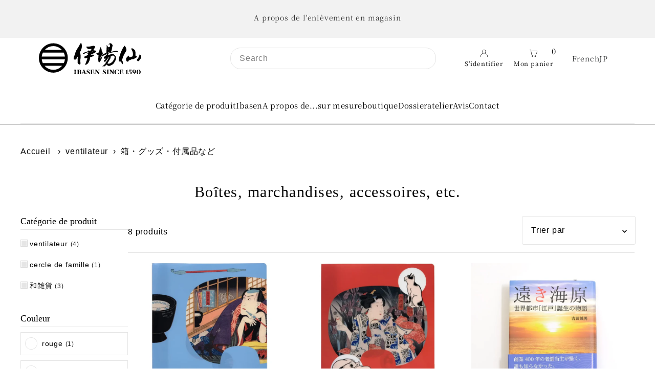

--- FILE ---
content_type: text/html; charset=utf-8
request_url: https://www.ibasen.co.jp/fr/collections/others?filter.p.product_type=%E8%B4%88%E7%AD%94%E7%94%A8%E7%AE%B1
body_size: 147435
content:
<!DOCTYPE html>
<html class="no-js" lang="fr">
<head>
	<script id="pandectes-rules">   /* PANDECTES-GDPR: DO NOT MODIFY AUTO GENERATED CODE OF THIS SCRIPT */      window.PandectesSettings = {"store":{"id":27444117568,"plan":"basic","theme":"ByR6B_custom _250801 Shoppayボタンなど非表示のコピー川口修正中","primaryLocale":"ja","adminMode":false,"headless":false,"storefrontRootDomain":"","checkoutRootDomain":"","storefrontAccessToken":""},"tsPublished":1760602082,"declaration":{"showPurpose":false,"showProvider":false,"showDateGenerated":false},"language":{"unpublished":[],"languageMode":"Multilingual","fallbackLanguage":"en","languageDetection":"browser","languagesSupported":["bg","hr","cs","da","nl","et","fi","fr","de","el","hu","ga","it","lv","lt","mt","pl","pt","ro","sk","sl","es","sv"]},"texts":{"managed":{"headerText":{"bg":"Ние уважаваме вашата поверителност","cs":"Respektujeme vaše soukromí","da":"Vi respekterer dit privatliv","de":"Wir respektieren deine Privatsphäre","el":"Σεβόμαστε το απόρρητό σας","en":"We respect your privacy","es":"Respetamos tu privacidad","et":"Austame teie privaatsust","fi":"Kunnioitamme yksityisyyttäsi","fr":"Nous respectons votre vie privée","ga":"Tá meas againn ar do phríobháideacht","hr":"Poštujemo vašu privatnost","hu":"Tiszteletben tartjuk az Ön személyes adatait","it":"Rispettiamo la tua privacy","lt":"Mes gerbiame jūsų privatumą","lv":"Mēs cienām jūsu privātumu","mt":"Aħna nirrispettaw il-privatezza tiegħek","nl":"We respecteren uw privacy","pl":"Szanujemy twoją prywatność","pt":"Nós respeitamos sua privacidade","ro":"Respectăm confidențialitatea dvs.","sk":"Rešpektujeme vaše súkromie","sl":"Spoštujemo vašo zasebnost","sv":"Vi respekterar din integritet"},"consentText":{"bg":"Този сайт използва \"бисквитки\" за по-добра функционалност.","cs":"Tato webová stránka používá cookies, aby vám umožnila co nejlepší zážitek z našich webových stránek.","da":"Vi anvender cookies for at sikre at vi giver dig den bedst mulige oplevelse af vores website.","de":"Diese Website verwendet Cookies, um sicherzustellen, dass Sie die beste Erfahrung auf unserer Website erhalten.","el":"Αυτός ο ιστότοπος χρησιμοποιεί cookies για να βελτιώσει την εμπειρία του χρήστη.","en":"This website uses cookies to ensure you get the best experience.","es":"Este sitio web utiliza cookies para garantizar que obtenga la mejor experiencia en nuestro sitio web.","et":"Meie veebileht kasutab parema kasutajakogemuse tagamiseks küpsiseid.","fi":"Verkkosivustollamme käytetään evästeitä käyttäjäkokemuksen parantamiseksi.","fr":"Ce site utilise des cookies pour vous garantir la meilleure expérience sur notre site.","ga":"Úsáideann an suíomh seo fianáin áitiúla chun taithí mhaith ar líne a thabhairt duit.","hr":"Ove internetske stranice koriste kolačiće (tzv. cookies) za pružanje boljeg korisničkog iskustva i funkcionalnosti.","hu":"Weboldalunkon a felhasználói élmény növelésének érdekében sütiket használunk.","it":"Utilizziamo i cookie per essere sicuri che tu possa avere la migliore esperienza sul nostro sito.","lt":"Siekdami užtikrinti geriausią Jūsų naršymo patirtį, šioje svetainėje naudojame slapukus (angl. cookies).","lv":"Lai nodrošinātu vislabāko If interneta lapas darbību, mēs izmantojam sīkdatnes.","mt":"Dan is-sit juża cookies biex itejjeb l-esperjenza tiegħek tal-ibbrawżjar.","nl":"Onze website maakt gebruik van cookies om u een optimale gebruikservaring te bieden.","pl":"Ta strona wykorzystuje pliki cookie dla lepszego działania serwisu.","pt":"O nosso website usa cookies para ajudar a melhorar a sua experiência de utilização.","ro":"Această pagină web folosește cookie-uri pentru a îmbunătăți experiența de navigare și a asigura funcționalițăți adiționale.","sk":"Pre zlepšovanie vášho zážitku na našich stránkach používame cookies.","sl":"Spletno mesto uporablja piškotke, s katerimi izboljšujemo uporabniško izkušnjo.","sv":"Den här webbplatsen använder cookies för att ge dig en bättre upplevelse av webbplatsen."},"linkText":{"bg":"Научете повече","cs":"Více informací","da":"Læs mere","de":"Mehr erfahren","el":"Διαβάστε περισσότερα","en":"Learn more","es":"Leer más","et":"Rohkem infot","fi":"Lue lisää","fr":"En savoir plus","ga":"Léigh níos mó","hr":"Pročitaj više","hu":"További információ","it":"Scopri di più","lt":"Daugiau informacijos","lv":"Lasīt vairāk","mt":"Aktar informazzjoni","nl":"Meer info","pl":"Dowiedz się więcej","pt":"Saiba mais","ro":"Citeste mai mult","sk":"Viac informácií","sl":"Preberi več","sv":"Läs mer"},"imprintText":{"bg":"Отпечатък","cs":"Otisk","da":"Aftryk","de":"Impressum","el":"Αποτύπωμα","en":"Imprint","es":"Imprimir","et":"Imprint","fi":"Jälki","fr":"Imprimer","ga":"Imprint","hr":"Otisak","hu":"Impresszum","it":"Impronta","lt":"Įspaudas","lv":"Nospiedums","mt":"Imprint","nl":"Afdruk","pl":"Odcisk","pt":"Imprimir","ro":"Imprima","sk":"odtlačok","sl":"Odtis","sv":"Avtryck"},"googleLinkText":{"bg":"Условия за поверителност на Google","cs":"Zásady ochrany soukromí Google","da":"Googles privatlivsbetingelser","de":"Googles Datenschutzbestimmungen","el":"Όροι απορρήτου της Google","en":"Google's Privacy Terms","es":"Términos de privacidad de Google","et":"Google'i privaatsustingimused","fi":"Googlen tietosuojaehdot","fr":"Conditions de confidentialité de Google","ga":"Téarmaí Príobháideachta Google","hr":"Googleovi uvjeti privatnosti","hu":"Google adatvédelmi feltételei","it":"Termini sulla privacy di Google","lt":"Google privatumo sąlygos","lv":"Google konfidencialitātes noteikumi","mt":"Termini tal-Privatezza ta' Google","nl":"Privacyvoorwaarden van Google","pl":"Warunki prywatności Google","pt":"Termos de Privacidade do Google","ro":"Termenii de confidențialitate Google","sk":"Podmienky ochrany súkromia Google","sl":"Googlov pravilnik o zasebnosti","sv":"Googles sekretessvillkor"},"allowButtonText":{"bg":"приемам","cs":"Přijmout","da":"Accepter","de":"Akzeptieren","el":"Αποδέχομαι","en":"Accept","es":"Aceptar","et":"Nõus","fi":"Hyväksy","fr":"J'accepte","ga":"Glac","hr":"Prihvatiti","hu":"Elfogad","it":"Accettare","lt":"Priimti","lv":"Piekrītu","mt":"Aċċetta","nl":"Aanvaarden","pl":"Zaakceptować","pt":"Aceitar","ro":"Accept","sk":"Súhlasiť","sl":"Sprejmi","sv":"Acceptera"},"denyButtonText":{"bg":"упадък","cs":"Odmítnout","da":"Afslå","de":"Ablehnen","el":"Απορρίπτω","en":"Decline","es":"Rechazar","et":"Keelduge","fi":"Aleneminen","fr":"Je refuse","ga":"Meath","hr":"Odbiti","hu":"Hanyatlás","it":"Declino","lt":"Atsisakyti","lv":"Atteikties","mt":"Tnaqqis","nl":"Afwijzen","pl":"Upadek","pt":"Declínio","ro":"Declin","sk":"Pokles","sl":"Zavrni","sv":"Nedgång"},"dismissButtonText":{"bg":"Добре","cs":"OK","da":"Okay","de":"OK","el":"Εντάξει","en":"Ok","es":"Okay","et":"Okei","fi":"Kunnossa","fr":"D'accord","ga":"Ceart go leor","hr":"U redu","hu":"Rendben","it":"Ok","lt":"Gerai","lv":"Labi","mt":"Kollox sew","nl":"OK","pl":"Dobrze","pt":"Está bem","ro":"O.K","sk":"Ok","sl":"V redu","sv":"Ok"},"leaveSiteButtonText":{"bg":"Оставете този сайт","cs":"Opusťte tento web","da":"Forlad dette sted","de":"Verlasse diese Seite","el":"Αποχώρηση από αυτόν τον ιστότοπο","en":"Leave this site","es":"Dejar este sitio","et":"Lahkuge sellest saidist","fi":"Poistu tältä sivustolta","fr":"Quittez ce site","ga":"Fág an suíomh seo","hr":"Napustite ovu stranicu","hu":"Hagyja el ezt az oldalt","it":"Lascia questo sito","lt":"Palikite šią svetainę","lv":"Atstājiet šo vietni","mt":"Ħalli dan is-sit","nl":"Verlaat deze site","pl":"Opuść tę stronę","pt":"Sair deste site","ro":"Părăsește acest site","sk":"Opustiť túto stránku","sl":"Zapustite to spletno mesto","sv":"Lämna den här webbplatsen"},"preferencesButtonText":{"bg":"Предпочитания","cs":"Přednost","da":"Indstillinger","de":"Einstellungen","el":"Προτιμήσεις","en":"Preferences","es":"Preferencias","et":"Eelistused","fi":"Asetukset","fr":"Préférences","ga":"Sainroghanna","hr":"Postavke","hu":"preferenciák","it":"Preferenze","lt":"Nuostatos","lv":"Preferences","mt":"Preferenzi","nl":"Voorkeuren","pl":"Preferencje","pt":"Preferências","ro":"Preferințe","sk":"Preferencie","sl":"Nastavitve","sv":"Inställningar"},"cookiePolicyText":{"bg":"Политика за „бисквитките“","cs":"Zásady používání souborů cookie","da":"Cookie Policy","de":"Cookie-Richtlinie","el":"Πολιτική cookies","en":"Cookie policy","es":"Política de cookies","et":"Prääniku poliitika","fi":"Evästekäytäntö","fr":"Politique de cookie","ga":"Polasaí Fianán","hr":"Pravila kolačića","hu":"Cookie-házirend","it":"Gestione dei Cookie","lt":"Slapukų politika","lv":"Polityka Cookie","mt":"Politika dwar il-Cookie","nl":"Cookie beleid","pl":"Polityka Cookie","pt":"Política de Cookies","ro":"Politica cookie","sk":"Zásady používania súborov cookie","sl":"Politika piškotkov","sv":"Cookies policy"},"preferencesPopupTitleText":{"bg":"Изберете тип бисквитки, които приемате да използвате","cs":"Vyberte typ cookies, které přijímáte","da":"Vælg type cookies, du accepterer at bruge","de":"Zustimmungseinstellungen verwalten","el":"Επιλέξτε τον τύπο των cookies που αποδέχεστε χρησιμοποιώντας","en":"Manage consent preferences","es":"Elija el tipo de cookies que acepta usando","et":"Valige küpsiste tüüp, mida kasutate","fi":"Valitse evästeiden tyyppi, jonka hyväksyt","fr":"Choisissez le type de cookies que vous acceptez en utilisant","ga":"Roghnaigh cineál na bhfianán a nglacann tú leo agus tú ag úsáid","hr":"Odaberite vrstu kolačića koju prihvaćate","hu":"Válassza ki az Ön által elfogadott sütik típusát","it":"Scegli il tipo di cookie che accetti utilizzando","lt":"Pasirinkite slapukus, kuriuos sutinkate naudoti","lv":"Izvēlieties sīkdatņu veidu, kuru jūs piekrītat izmantot","mt":"Agħżel it-tip ta cookies li taċċetta li tuża","nl":"Kies het type cookies dat u accepteert","pl":"Wybierz rodzaj plików cookie, które akceptujesz","pt":"Escolha o tipo de cookies que você aceita usar","ro":"Alegeți tipul de cookie-uri pe care le acceptați să le utilizați","sk":"Vyberte typ cookies, s ktorými súhlasíte","sl":"Izberite vrsto piškotkov, ki jo uporabljate","sv":"Välj vilken typ av kakor du accepterar med"},"preferencesPopupIntroText":{"bg":"Когато посещавате някой уеб сайт, той може да съхранява или извлича информация във вашия браузър, най-вече под формата на бисквитки. Тази информация може да се отнася за вас, вашите предпочитания или вашето устройство и се използва най-вече за работа на сайта, както очаквате. Информацията обикновено не ви идентифицира пряко, но може да ви даде по-персонализирано уеб преживяване.","cs":"Když navštívíte jakýkoli web, může ukládat nebo načítat informace do vašeho prohlížeče, většinou ve formě cookies. Tyto informace se mohou týkat vás, vašich preferencí nebo zařízení a většinou se používají k tomu, aby web fungoval tak, jak očekáváte. Tyto informace vás obvykle přímo neidentifikují, ale mohou vám poskytnout více personalizovaný webový zážitek.","da":"Når du besøger et websted, kan det gemme eller hente oplysninger i din browser, mest i form af cookies. Disse oplysninger kan muligvis handle om dig, dine præferencer eller din enhed og bruges for det meste til at få webstedet til at fungere, som du forventer. Oplysningerne identificerer normalt ikke direkte dig, men de kan give dig en mere personlig weboplevelse.","de":"Wenn Sie eine Website besuchen, werden möglicherweise Informationen in Ihrem Browser gespeichert oder abgerufen, meist in Form von Cookies. Diese Informationen beziehen sich möglicherweise auf Sie, Ihre Einstellungen oder Ihr Gerät und werden hauptsächlich verwendet, damit die Website so funktioniert, wie Sie es erwarten. Die Informationen identifizieren Sie normalerweise nicht direkt, können Ihnen jedoch ein persönlicheres Web-Erlebnis bieten.","el":"Όταν επισκέπτεστε οποιονδήποτε ιστότοπο, ενδέχεται να αποθηκεύει ή να ανακτά πληροφορίες στο πρόγραμμα περιήγησής σας, κυρίως με τη μορφή cookie. Αυτές οι πληροφορίες μπορεί να αφορούν εσάς, τις προτιμήσεις σας ή τη συσκευή σας και χρησιμοποιούνται κυρίως για να λειτουργήσει ο ιστότοπος όπως περιμένετε. Οι πληροφορίες συνήθως δεν σας αναγνωρίζουν άμεσα, αλλά μπορούν να σας προσφέρουν μια πιο εξατομικευμένη εμπειρία ιστού.","en":"When you visit any web site, it may store or retrieve information on your browser, mostly in the form of cookies. This information might be about you, your preferences or your device and is mostly used to make the site work as you expect it to. The information does not usually directly identify you, but it can give you a more personalized web experience.","es":"Cuando visita un sitio web, puede almacenar o recuperar información de su navegador, principalmente en forma de cookies. Esta información puede estar relacionada con usted, sus preferencias o su dispositivo y se utiliza principalmente para operar el sitio como usted espera. La información generalmente no lo identifica directamente, pero puede brindarle una experiencia web más personalizada","et":"Kui külastate mõnda veebisaiti, võib see teie brauseris teavet salvestada või seda hankida, enamasti küpsiste kujul. See teave võib olla teie, teie eelistuste või seadme kohta ja seda kasutatakse enamasti saidi toimimiseks nii, nagu te eeldate. Teave ei tuvasta tavaliselt teid otseselt, kuid see võib anda teile isikupärasema veebikogemuse.","fi":"Kun vierailet millä tahansa verkkosivustolla, se saattaa tallentaa tai hakea tietoja selaimellasi, enimmäkseen evästeiden muodossa. Nämä tiedot saattavat olla sinusta, mieltymyksistäsi tai laitteestasi, ja niitä käytetään enimmäkseen sivuston toimimiseen odotettavissa olevalla tavalla. Tiedot eivät yleensä identifioi sinua suoraan, mutta ne voivat antaa sinulle yksilöllisemmän verkkokokemuksen.","fr":"Lorsque vous visitez un site Web, il peut stocker ou récupérer des informations sur votre navigateur, principalement sous forme de cookies. Ces informations peuvent concerner vous, vos préférences ou votre appareil et sont principalement utilisées pour faire fonctionner le site comme vous vous y attendez. Les informations ne vous identifient généralement pas directement, mais elles peuvent vous offrir une expérience Web plus personnalisée.","ga":"Nuair a thugann tú cuairt ar aon suíomh Gréasáin, féadfaidh sé faisnéis ar do bhrabhsálaí a stóráil nó a aisghabháil, i bhfoirm fianáin den chuid is mó. D’fhéadfadh an fhaisnéis seo a bheith fút féin, faoi do chuid sainroghanna nó faoi do ghléas agus úsáidtear í den chuid is mó chun go n-oibreodh an láithreán mar a bheifeá ag súil leis. De ghnáth ní aithníonn an fhaisnéis tú go díreach, ach féadann sé eispéireas gréasáin níos pearsantaithe a thabhairt duit.","hr":"Kada posjetite bilo koju web stranicu, ona može pohraniti ili preuzeti podatke na vašem pregledniku, uglavnom u obliku kolačića. Ove bi informacije mogle biti o vama, vašim preferencijama ili vašem uređaju, a najčešće se upotrebljavaju za rad web mjesta onako kako vi očekujete. Podaci se obično ne identificiraju izravno, ali mogu vam pružiti personaliziraniji web doživljaj.","hu":"Amikor bármely webhelyet felkeres, az információkat tárolhatja vagy visszakeresheti böngészőjében, főleg sütik formájában. Ez az információ lehet rólad, preferenciáiról vagy eszközéről, és leginkább arra szolgál, hogy a webhely úgy működjön, ahogyan azt elvárja. Az információk általában nem azonosítanak téged közvetlenül, de személyre szabottabb webélményt nyújthat.","it":"Quando si visita un sito Web, è possibile che vengano archiviate o recuperate informazioni sul browser, principalmente sotto forma di cookie. Queste informazioni potrebbero riguardare te, le tue preferenze o il tuo dispositivo e vengono utilizzate principalmente per far funzionare il sito come previsto. Le informazioni di solito non ti identificano direttamente, ma possono offrirti un'esperienza web più personalizzata.","lt":"Kai lankotės bet kurioje interneto svetainėje, ji gali saugoti arba nuskaityti informaciją jūsų naršyklėje, dažniausiai slapukų pavidalu. Ši informacija gali būti apie jus, jūsų nuostatas ar jūsų įrenginį ir dažniausiai naudojama tam, kad svetainė veiktų taip, kaip tikitės. Informacija paprastai jūsų tiesiogiai neidentifikuoja, tačiau ji gali suteikti asmeniškesnio interneto naudojimo.","lv":"Apmeklējot jebkuru vietni, tā var saglabāt vai iegūt informāciju jūsu pārlūkprogrammā, galvenokārt sīkdatņu veidā. Šī informācija varētu būt par jums, jūsu vēlmēm vai ierīci, un to galvenokārt izmanto, lai vietne darbotos tā, kā jūs to gaidāt. Informācija parasti jūs tieši neidentificē, taču tā var sniegt personalizētāku tīmekļa pieredzi.","mt":"Meta żżur kwalunkwe sit web, hija tista taħżen jew tikseb informazzjoni fuq il-browser tiegħek, l-aktar fil-forma ta cookies. Din l-informazzjoni tista tkun dwarek, il-preferenzi tiegħek jew it-tagħmir tiegħek u tintuża l-aktar biex tagħmel is-sit jaħdem kif tistenna. L-informazzjoni normalment ma tidentifikax direttament inti, imma tista tagħtik esperjenza tal-web aktar personalizzata.","nl":"Wanneer u een website bezoekt, kan deze informatie in uw browser opslaan of ophalen, meestal in de vorm van cookies. Deze informatie kan over u, uw voorkeuren of uw apparaat gaan en wordt meestal gebruikt om de site te laten werken zoals u verwacht. De informatie identificeert u meestal niet direct, maar kan u een meer gepersonaliseerde webervaring bieden.","pl":"Gdy odwiedzasz dowolną stronę internetową, może ona przechowywać lub odzyskiwać informacje w przeglądarce, głównie w postaci plików cookie. Informacje te mogą dotyczyć Ciebie, Twoich preferencji lub urządzenia i są głównie wykorzystywane do tego, aby strona działała zgodnie z oczekiwaniami. Informacje zwykle nie identyfikują bezpośrednio użytkownika, ale mogą zapewnić bardziej spersonalizowane korzystanie z Internetu.","pt":"Quando você visita qualquer site, ele pode armazenar ou recuperar informações no seu navegador, principalmente na forma de cookies. Essas informações podem ser sobre você, suas preferências ou seu dispositivo e são usadas principalmente para fazer o site funcionar como você espera. As informações geralmente não o identificam diretamente, mas podem oferecer uma experiência na web mais personalizada.","ro":"Când vizitați orice site web, acesta poate stoca sau prelua informații pe browserul dvs., mai ales sub formă de cookie-uri. Aceste informații ar putea fi despre dvs., preferințele dvs. sau dispozitivul dvs. și sunt utilizate mai ales pentru a face site-ul să funcționeze așa cum vă așteptați. De obicei, informațiile nu vă identifică direct, dar vă pot oferi o experiență web mai personalizată.","sk":"Keď navštívite akúkoľvek webovú stránku, môže ukladať alebo získavať informácie vo vašom prehliadači, väčšinou vo forme súborov cookie. Tieto informácie sa môžu týkať vás, vašich preferencií alebo vášho zariadenia a väčšinou sa používajú na to, aby stránka fungovala podľa očakávaní. Tieto informácie vás zvyčajne priamo neidentifikujú, ale môžu vám poskytnúť prispôsobenejší webový zážitok.","sl":"Ko obiščete katero koli spletno mesto, lahko v vašem brskalniku shranjuje ali pridobi podatke, večinoma v obliki piškotkov. Te informacije se lahko nanašajo na vas, vaše nastavitve ali vašo napravo in se večinoma uporabljajo za to, da spletno mesto deluje tako, kot pričakujete. Informacije vas običajno ne identificirajo, vendar vam lahko nudijo bolj prilagojeno spletno izkušnjo.","sv":"När du besöker någon webbplats kan den lagra eller hämta information i din webbläsare, oftast i form av kakor. Denna information kan handla om dig, dina preferenser eller din enhet och används mest för att få webbplatsen att fungera som du förväntar dig att göra. Informationen identifierar dig vanligtvis inte direkt, men den kan ge dig en mer personlig webbupplevelse."},"preferencesPopupSaveButtonText":{"bg":"Запазване на предпочитанията и изход","cs":"Uložit předvolby a ukončit","da":"Gem præferencer og exit","de":"Einstellungen speichern und beenden","el":"Αποθήκευση προτιμήσεων και έξοδος","en":"Save preferences & exit","es":"Guardar preferencias y salir","et":"Salvestage eelistused ja väljuge","fi":"Tallenna asetukset ja poistu","fr":"Enregistrer les préférences et quitter","ga":"Sábháil sainroghanna & scoir","hr":"Spremite postavke i izađite","hu":"Beállítások mentése és kilépés","it":"Salva preferenze ed esci","lt":"Išsaugoti nuostatas ir išeiti","lv":"Saglabājiet preferences un izejiet","mt":"Iffranka l-preferenzi u toħroġ","nl":"Sla voorkeuren op en sluit af","pl":"Zapisz preferencje i wyjdź","pt":"Salvar preferências e sair","ro":"Salvați preferințele și ieșiți","sk":"Uložte predvoľby a ukončite program","sl":"Shranite nastavitve in zapustite","sv":"Spara inställningar och avsluta"},"preferencesPopupCloseButtonText":{"bg":"Близо","cs":"Zavřít","da":"Tæt","de":"Schließen","el":"Κλείσε","en":"Close","es":"Cerrar","et":"Sulge","fi":"Sulje","fr":"Fermer","ga":"Dún","hr":"Zatvoriti","hu":"Bezárás","it":"Vicino","lt":"Uždaryti","lv":"Aizveriet","mt":"Qrib","nl":"Dichtbij","pl":"Blisko","pt":"Fechar","ro":"Închide","sk":"Zavrieť","sl":"Zapri","sv":"Stänga"},"preferencesPopupAcceptAllButtonText":{"bg":"Приемам всичко","cs":"Přijmout vše","da":"Accepter alle","de":"Alle akzeptieren","el":"Αποδοχή όλων","en":"Accept all","es":"Aceptar todo","et":"Nõus kõik","fi":"Hyväksy kaikki","fr":"Accepter tout","ga":"Glac le gach","hr":"Prihvatiti sve","hu":"Mindent elfogad","it":"Accettare tutto","lt":"Priimti viską","lv":"Pieņemt visus","mt":"Aċċetta kollox","nl":"Accepteer alles","pl":"Akceptuj wszystkie","pt":"Aceitar tudo","ro":"Accepta toate","sk":"Prijať všetko","sl":"Sprejmi vse","sv":"Acceptera alla"},"preferencesPopupRejectAllButtonText":{"bg":"Отхвърлете всички","cs":"Odmítnout vše","da":"Afvis alle","de":"Alles ablehnen","el":"Απόρριψη όλων","en":"Reject all","es":"Rechazar todo","et":"Lükka kõik tagasi","fi":"Hylkää kaikki","fr":"Tout rejeter","ga":"Diúltaigh go léir","hr":"Odbacite sve","hu":"Mindent elutasít","it":"Rifiuta tutto","lt":"Atmesti visus","lv":"Noraidīt visus","mt":"Irrifjuta kollox","nl":"Alles afwijzen","pl":"Odrzuć wszystko","pt":"Rejeitar tudo","ro":"Respingeți toate","sk":"Odmietnuť všetko","sl":"Zavrni vse","sv":"Avvisa allt"},"cookiesDetailsText":{"bg":"Подробности за бисквитките","cs":"Podrobnosti o souborech cookie","da":"Cookies detaljer","de":"Cookie-Details","el":"Λεπτομέρειες cookie","en":"Cookies details","es":"Detalles de las cookies","et":"Küpsiste üksikasjad","fi":"Evästeiden tiedot","fr":"Détails des cookies","ga":"Sonraí fianáin","hr":"Pojedinosti o kolačićima","hu":"Cookie -k részletei","it":"Dettagli sui cookie","lt":"Slapukų informacija","lv":"Sīkfailu informācija","mt":"Dettalji tal-cookies","nl":"Cookiegegevens","pl":"Szczegóły dotyczące plików cookie","pt":"Detalhes de cookies","ro":"Detalii despre cookie-uri","sk":"Podrobnosti o súboroch cookie","sl":"Podrobnosti o piškotkih","sv":"Information om cookies"},"preferencesPopupAlwaysAllowedText":{"bg":"Винаги позволено","cs":"vždy povoleno","da":"Altid tilladt","de":"Immer erlaubt","el":"πάντα επιτρέπεται","en":"Always allowed","es":"Siempre permitido","et":"Alati lubatud","fi":"aina sallittu","fr":"Toujours activé","ga":"Ceadaítear i gcónaí","hr":"Uvijek dopušteno","hu":"Mindig engedélyezett","it":"sempre permesso","lt":"Visada leidžiama","lv":"Vienmēr atļauts","mt":"Dejjem permess","nl":"altijd toegestaan","pl":"Zawsze dozwolone","pt":"Sempre permitido","ro":"Mereu permis","sk":"Vždy povolené","sl":"Vedno dovoljeno","sv":"Alltid tillåtna"},"accessSectionParagraphText":{"bg":"Имате право да имате достъп до вашите данни по всяко време.","cs":"Máte právo mít kdykoli přístup ke svým údajům.","da":"Du har til enhver tid ret til at få adgang til dine data.","de":"Sie haben das Recht, jederzeit auf Ihre Daten zuzugreifen.","el":"Έχετε το δικαίωμα να έχετε πρόσβαση στα δεδομένα σας ανά πάσα στιγμή.","en":"You have the right to be able to access your personal data at any time. This includes your account information, your order records as well as any GDPR related requests you have made so far. You have the right to request a full report of your data.","es":"Tiene derecho a poder acceder a sus datos en cualquier momento.","et":"Teil on õigus oma andmetele igal ajal juurde pääseda.","fi":"Sinulla on oikeus päästä käsiksi tietoihisi milloin tahansa.","fr":"Vous avez le droit de pouvoir accéder à vos données à tout moment.","ga":"Tá sé de cheart agat a bheith in ann rochtain a fháil ar do chuid sonraí ag am ar bith.","hr":"Imate pravo pristupiti svojim podacima u bilo kojem trenutku.","hu":"Önnek joga van ahhoz, hogy bármikor hozzáférhessen adataihoz.","it":"Hai il diritto di poter accedere ai tuoi dati in qualsiasi momento.","lt":"Jūs turite teisę bet kuriuo metu pasiekti savo duomenis.","lv":"Jums ir tiesības jebkurā laikā piekļūt saviem datiem.","mt":"Int għandek id-dritt li tkun tista 'taċċessa d-dejta tiegħek fi kwalunkwe ħin.","nl":"U heeft te allen tijde het recht om uw gegevens in te zien.","pl":"W każdej chwili masz prawo dostępu do swoich danych.","pt":"Você tem o direito de acessar seus dados a qualquer momento.","ro":"Aveți dreptul de a vă putea accesa datele în orice moment.","sk":"Máte právo mať kedykoľvek prístup k svojim údajom.","sl":"Imate pravico, da lahko kadar koli dostopate do svojih podatkov.","sv":"Du har rätt att när som helst få tillgång till dina uppgifter."},"accessSectionTitleText":{"bg":"Преносимост на данните","cs":"Přenos dat","da":"Dataportabilitet","de":"Datenübertragbarkeit","el":"Φορητότητα δεδομένων","en":"Data Portability","es":"Portabilidad de datos","et":"Andmete teisaldatavus","fi":"Tietojen siirrettävyys","fr":"Portabilité des données","ga":"Iniomparthacht sonraí","hr":"Prijenos podataka","hu":"Adatok hordozhatósága","it":"Portabilità dei dati","lt":"Duomenų perkeliamumas","lv":"Datu pārnesamība","mt":"Portabbiltà tad-dejta","nl":"Gegevensportabiliteit","pl":"Możliwość przenoszenia danych","pt":"Portabilidade de dados","ro":"Portabilitatea datelor","sk":"Prenos dát","sl":"Prenosljivost podatkov","sv":"Dataportabilitet"},"accessSectionAccountInfoActionText":{"bg":"Лични данни","cs":"Osobní data","da":"Personlig data","de":"persönliche Daten","el":"Προσωπικά δεδομένα","en":"Personal data","es":"Información personal","et":"Isiklikud andmed","fi":"Henkilökohtaiset tiedot","fr":"Données personnelles","ga":"Sonraí pearsanta","hr":"Osobni podaci","hu":"Személyes adatok","it":"Dati personali","lt":"Asmeniniai duomenys","lv":"Personas dati","mt":"Dejta personali","nl":"Persoonlijke gegevens","pl":"Dane osobiste","pt":"Dados pessoais","ro":"Date personale","sk":"Osobné údaje","sl":"Osebni podatki","sv":"Personlig information"},"accessSectionDownloadReportActionText":{"bg":"Изтеглете всички","cs":"Stáhnout vše","da":"Download alt","de":"Alle Daten anfordern","el":"Κατέβασέ τα όλα","en":"Request export","es":"Descargar todo","et":"Laadige kõik alla","fi":"Lataa kaikki","fr":"Tout télécharger","ga":"Íoslódáil gach","hr":"Preuzmi sve","hu":"Mind letöltése","it":"Scarica tutto","lt":"Parsisiųsti viską","lv":"Lejupielādēt visu","mt":"Niżżel kollox","nl":"Download alles","pl":"Ściągnij wszystko","pt":"Baixar tudo","ro":"Descarca toate","sk":"Stiahnuť všetky","sl":"Prenesite vse","sv":"Ladda ner allt"},"accessSectionGDPRRequestsActionText":{"bg":"Заявки за субекти на данни","cs":"Žádosti subjektu údajů","da":"Anmodninger fra den registrerede","de":"Anfragen betroffener Personen","el":"Αιτήματα υποκειμένου δεδομένων","en":"Data subject requests","es":"Solicitudes de sujetos de datos","et":"Andmesubjekti taotlused","fi":"Rekisteröidyn pyynnöt","fr":"Demandes des personnes concernées","ga":"Iarrataí ar ábhar sonraí","hr":"Zahtjevi ispitanika","hu":"Az érintett kérései","it":"Richieste dell'interessato","lt":"Duomenų subjekto prašymai","lv":"Datu subjekta pieprasījumi","mt":"Talbiet tas-suġġett tad-dejta","nl":"Verzoeken van betrokkenen","pl":"Żądania osób, których dane dotyczą","pt":"Solicitações de titulares de dados","ro":"Solicitări ale persoanei vizate","sk":"Žiadosti dotknutej osoby","sl":"Zahteve posameznikov, na katere se nanašajo osebni podatki","sv":"Begäran av registrerade"},"accessSectionOrdersRecordsActionText":{"bg":"Поръчки","cs":"Objednávky","da":"Ordre:% s","de":"Aufträge","el":"Παραγγελίες","en":"Orders","es":"Pedidos","et":"Tellimused","fi":"Tilaukset","fr":"Ordres","ga":"Orduithe","hr":"Narudžbe","hu":"Rendelések","it":"Ordini","lt":"Užsakymai","lv":"Pasūtījumi","mt":"Ordnijiet","nl":"Bestellingen","pl":"Zamówienia","pt":"Pedidos","ro":"Comenzi","sk":"Objednávky","sl":"Naročila","sv":"Order"},"rectificationSectionParagraphText":{"bg":"Имате право да поискате актуализиране на вашите данни, когато смятате, че е подходящо.","cs":"Máte právo požádat o aktualizaci svých údajů, kdykoli to považujete za vhodné.","da":"Du har ret til at anmode om, at dine data opdateres, når du synes, det er passende.","de":"Sie haben das Recht, die Aktualisierung Ihrer Daten zu verlangen, wann immer Sie dies für angemessen halten.","el":"Έχετε το δικαίωμα να ζητήσετε την ενημέρωση των δεδομένων σας όποτε το κρίνετε κατάλληλο.","en":"You have the right to request your data to be updated whenever you think it is appropriate.","es":"Tienes derecho a solicitar la actualización de tus datos siempre que lo creas oportuno.","et":"Teil on õigus nõuda oma andmete uuendamist alati, kui peate seda asjakohaseks.","fi":"Sinulla on oikeus pyytää tietojesi päivittämistä aina, kun pidät sitä tarpeellisena.","fr":"Vous avez le droit de demander la mise à jour de vos données chaque fois que vous le jugez approprié.","ga":"Tá sé de cheart agat a iarraidh go ndéanfar do chuid sonraí a nuashonrú aon uair a mheasann tú go bhfuil siad oiriúnach.","hr":"Imate pravo zatražiti ažuriranje vaših podataka kad god mislite da je to prikladno.","hu":"Jogában áll kérni adatainak frissítését, amikor úgy gondolja, hogy ez megfelelő.","it":"Hai il diritto di richiedere l'aggiornamento dei tuoi dati ogni volta che lo ritieni opportuno.","lt":"Jūs turite teisę reikalauti, kad jūsų duomenys būtų atnaujinami, kai tik manote, kad tai yra tinkama.","lv":"Jums ir tiesības pieprasīt, lai jūsu dati tiktu atjaunināti, kad vien uzskatāt, ka tie ir piemēroti.","mt":"Int għandek id-dritt li titlob li d-dejta tiegħek tiġi aġġornata kull meta taħseb li hija xierqa.","nl":"U hebt het recht om te vragen dat uw gegevens worden bijgewerkt wanneer u dat nodig acht.","pl":"Masz prawo zażądać aktualizacji swoich danych, ilekroć uznasz to za stosowne.","pt":"Você tem o direito de solicitar que seus dados sejam atualizados sempre que considerar apropriado.","ro":"Aveți dreptul de a solicita actualizarea datelor dvs. ori de câte ori credeți că este adecvat.","sk":"Máte právo požiadať o aktualizáciu svojich údajov, kedykoľvek to považujete za vhodné.","sl":"Imate pravico zahtevati, da se vaši podatki posodobijo, kadar koli menite, da je to primerno.","sv":"Du har rätt att begära att dina uppgifter uppdateras när du tycker att det är lämpligt."},"rectificationSectionTitleText":{"bg":"Поправяне на данни","cs":"Oprava dat","da":"Rettelse af data","de":"Datenberichtigung","el":"Διόρθωση δεδομένων","en":"Data Rectification","es":"Rectificación de datos","et":"Andmete parandamine","fi":"Tietojen oikaisu","fr":"Rectification des données","ga":"Ceartú Sonraí","hr":"Ispravljanje podataka","hu":"Adatjavítás","it":"Rettifica dei dati","lt":"Duomenų taisymas","lv":"Datu labošana","mt":"Rettifika tad-Dejta","nl":"Gegevens rectificatie","pl":"Sprostowanie danych","pt":"Retificação de Dados","ro":"Rectificarea datelor","sk":"Oprava údajov","sl":"Popravek podatkov","sv":"Rättelse av data"},"rectificationCommentPlaceholder":{"bg":"Опишете какво искате да бъде актуализирано","cs":"Popište, co chcete aktualizovat","da":"Beskriv, hvad du vil have opdateret","de":"Beschreiben Sie, was Sie aktualisieren möchten","el":"Περιγράψτε τι θέλετε να ενημερώνετε","en":"Describe what you want to be updated","es":"Describe lo que quieres que se actualice","et":"Kirjeldage, mida soovite värskendada","fi":"Kuvaile, mitä haluat päivittää","fr":"Décrivez ce que vous souhaitez mettre à jour","ga":"Déan cur síos ar a bhfuil uait a nuashonrú","hr":"Opišite što želite ažurirati","hu":"Írja le, hogy mit szeretne frissíteni","it":"Descrivi cosa vuoi che venga aggiornato","lt":"Apibūdinkite, ką norite atnaujinti","lv":"Aprakstiet, ko vēlaties atjaunināt","mt":"Iddeskrivi dak li trid tkun aġġornat","nl":"Beschrijf wat u wilt bijwerken","pl":"Opisz, co chcesz zaktualizować","pt":"Descreva o que você deseja que seja atualizado","ro":"Descrieți ce doriți să fiți actualizat","sk":"Popíšte, čo chcete aktualizovať","sl":"Opišite, kaj želite posodobiti","sv":"Beskriv vad du vill uppdatera"},"rectificationCommentValidationError":{"bg":"Изисква се коментар","cs":"Komentář je vyžadován","da":"Kommentar er påkrævet","de":"Kommentar ist erforderlich","el":"Απαιτείται σχόλιο","en":"Comment is required","es":"Se requiere comentario","et":"Kommentaar on kohustuslik","fi":"Kommentti vaaditaan","fr":"Un commentaire est requis","ga":"Teastaíonn trácht","hr":"Komentar je potreban","hu":"Megjegyzés szükséges","it":"Il commento è obbligatorio","lt":"Reikalingas komentaras","lv":"Nepieciešams komentārs","mt":"Kumment huwa meħtieġ","nl":"Commentaar is verplicht","pl":"Komentarz jest wymagany","pt":"O comentário é obrigatório","ro":"Comentariul este obligatoriu","sk":"Vyžaduje sa komentár","sl":"Komentar je obvezen","sv":"Kommentar krävs"},"rectificationSectionEditAccountActionText":{"bg":"Поискайте актуализация","cs":"Požádat o aktualizaci","da":"Anmod om en opdatering","de":"Aktualisierung anfordern","el":"Ζητήστε ενημέρωση","en":"Request an update","es":"Solicita una actualización","et":"Taotle värskendust","fi":"Pyydä päivitystä","fr":"Demander une mise à jour","ga":"Iarr nuashonrú","hr":"Zatražite ažuriranje","hu":"Kérjen frissítést","it":"Richiedi un aggiornamento","lt":"Prašyti atnaujinimo","lv":"Pieprasīt atjauninājumu","mt":"Itlob aġġornament","nl":"Vraag een update aan","pl":"Poproś o aktualizację","pt":"Solicite uma atualização","ro":"Solicitați o actualizare","sk":"Požiadať o aktualizáciu","sl":"Zahtevajte posodobitev","sv":"Begär en uppdatering"},"erasureSectionTitleText":{"bg":"Право да бъдеш забравен","cs":"Právo být zapomenut","da":"Ret til at blive glemt","de":"Recht auf Löschung","el":"Δικαίωμα να ξεχαστείς","en":"Right to be Forgotten","es":"Derecho al olvido","et":"Õigus olla unustatud","fi":"Oikeus tulla unohdetuksi","fr":"Droit à l'oubli","ga":"Ceart go ndéanfaí dearmad ort","hr":"Pravo na zaborav","hu":"Az elfelejtés joga","it":"Diritto all'oblio","lt":"Teisė būti pamirštam","lv":"Tiesības tikt aizmirstam","mt":"Dritt li tintesa","nl":"Recht om vergeten te worden","pl":"Prawo do bycia zapomnianym","pt":"Direito de ser esquecido","ro":"Dreptul de a fi uitat","sk":"Právo byť zabudnutý","sl":"Pravica do pozabe","sv":"Rätt att bli bortglömd"},"erasureSectionParagraphText":{"bg":"Имате право да поискате всичките си данни да бъдат изтрити. След това вече няма да имате достъп до профила си.","cs":"Máte právo požádat o vymazání všech vašich údajů. Poté již nebudete mít přístup ke svému účtu.","da":"Du har ret til at bede alle dine data om at blive slettet. Derefter har du ikke længere adgang til din konto.","de":"Sie haben das Recht, die Löschung aller Ihrer Daten zu verlangen. Danach können Sie nicht mehr auf Ihr Konto zugreifen.","el":"Έχετε το δικαίωμα να ζητήσετε τη διαγραφή όλων των δεδομένων σας. Μετά από αυτό, δεν θα έχετε πλέον πρόσβαση στον λογαριασμό σας.","en":"Use this option if you want to remove your personal and other data from our store. Keep in mind that this process will delete your account, so you will no longer be able to access or use it anymore.","es":"Tiene derecho a solicitar la eliminación de todos sus datos. Después de eso, ya no podrá acceder a su cuenta.","et":"Teil on õigus nõuda kõigi oma andmete kustutamist. Pärast seda ei pääse te enam oma kontole juurde.","fi":"Sinulla on oikeus pyytää, että kaikki tietosi poistetaan. Tämän jälkeen et voi enää käyttää tiliäsi.","fr":"Vous avez le droit de demander que toutes vos données soient effacées. Après cela, vous ne pourrez plus accéder à votre compte.","ga":"Tá sé de cheart agat a iarraidh go scriosfaí do chuid sonraí go léir. Ina dhiaidh sin, ní bheidh tú in ann rochtain a fháil ar do chuntas a thuilleadh.","hr":"Imate pravo zatražiti brisanje svih svojih podataka. Nakon toga više nećete moći pristupiti svom računu.","hu":"Önnek joga van kérni minden adatának törlését. Ezt követően már nem férhet hozzá fiókjához.","it":"Hai il diritto di chiedere la cancellazione di tutti i tuoi dati. Dopodiché, non sarai più in grado di accedere al tuo account.","lt":"Jūs turite teisę reikalauti, kad visi jūsų duomenys būtų ištrinti. Po to nebegalėsite pasiekti savo paskyros.","lv":"Jums ir tiesības lūgt dzēst visus savus datus. Pēc tam jūs vairs nevarēsit piekļūt savam kontam.","mt":"Int għandek id-dritt li titlob li d-dejta kollha tiegħek titħassar. Wara dan, ma tkunx tista 'tibqa' taċċessa l-kont tiegħek.","nl":"U heeft het recht om al uw gegevens te laten wissen. Daarna heeft u geen toegang meer tot uw account.","pl":"Masz prawo zażądać usunięcia wszystkich swoich danych. Po tym czasie nie będziesz już mieć dostępu do swojego konta.","pt":"Você tem o direito de solicitar que todos os seus dados sejam apagados. Depois disso, você não poderá mais acessar sua conta.","ro":"Aveți dreptul să solicitați ștergerea tuturor datelor dvs. După aceea, nu veți mai putea accesa contul dvs.","sk":"Máte právo požiadať o vymazanie všetkých svojich údajov. Potom už nebudete mať prístup k svojmu účtu.","sl":"Imate pravico zahtevati izbris vseh vaših podatkov. Po tem ne boste več mogli dostopati do svojega računa.","sv":"Du har rätt att be alla dina data raderas. Efter det kommer du inte längre att kunna komma åt ditt konto."},"erasureSectionRequestDeletionActionText":{"bg":"Поискайте изтриване на лични данни","cs":"Požádat o vymazání osobních údajů","da":"Anmod om sletning af personoplysninger","de":"Löschung personenbezogener Daten anfordern","el":"Ζητήστε διαγραφή προσωπικών δεδομένων","en":"Request personal data deletion","es":"Solicitar la eliminación de datos personales","et":"Taotlege isikuandmete kustutamist","fi":"Pyydä henkilötietojen poistamista","fr":"Demander la suppression des données personnelles","ga":"Iarr scriosadh sonraí pearsanta","hr":"Zatražite brisanje osobnih podataka","hu":"Kérje a személyes adatok törlését","it":"Richiedi la cancellazione dei dati personali","lt":"Prašyti ištrinti asmens duomenis","lv":"Pieprasīt personas datu dzēšanu","mt":"Itlob it-tħassir tad-dejta personali","nl":"Verzoek om verwijdering van persoonlijke gegevens","pl":"Poproś o usunięcie danych osobowych","pt":"Solicitar exclusão de dados pessoais","ro":"Solicitați ștergerea datelor cu caracter personal","sk":"Požiadať o vymazanie osobných údajov","sl":"Zahtevajte izbris osebnih podatkov","sv":"Begär radering av personuppgifter"},"consentDate":{"bg":"Дата на съгласие","cs":"Datum souhlasu","da":"Dato for samtykke","de":"Zustimmungsdatum","el":"Ημερομηνία συναίνεσης","en":"Consent date","es":"fecha de consentimiento","et":"Nõusoleku kuupäev","fi":"Suostumuspäivä","fr":"Date de consentement","ga":"Dáta toilithe","hr":"Datum pristanka","hu":"A beleegyezés dátuma","it":"Data del consenso","lt":"Sutikimo data","lv":"Piekrišanas datums","mt":"Data tal-kunsens","nl":"Toestemmingsdatum","pl":"Data zgody","pt":"Data de consentimento","ro":"Data consimțământului","sk":"Dátum súhlasu","sl":"Datum soglasja","sv":"Samtyckesdatum"},"consentId":{"bg":"ID на съгласие","cs":"ID souhlasu","da":"Samtykke-id","de":"Einwilligungs-ID","el":"Αναγνωριστικό συναίνεσης","en":"Consent ID","es":"ID de consentimiento","et":"Nõusoleku ID","fi":"Suostumustunnus","fr":"ID de consentement","ga":"Aitheantas Toilithe","hr":"ID pristanka","hu":"Hozzájárulás azonosítója","it":"ID di consenso","lt":"Sutikimo ID","lv":"Piekrišanas ID","mt":"ID tal-kunsens","nl":"Toestemmings-ID","pl":"Identyfikator zgody","pt":"ID de consentimento","ro":"ID de consimțământ","sk":"ID súhlasu","sl":"ID privolitve","sv":"Samtyckes-ID"},"consentSectionChangeConsentActionText":{"bg":"Промяна на предпочитанията за съгласие","cs":"Změnit předvolbu souhlasu","da":"Skift samtykkepræference","de":"Einwilligungspräferenz ändern","el":"Αλλαγή προτίμησης συναίνεσης","en":"Change consent preference","es":"Cambiar la preferencia de consentimiento","et":"Muutke nõusoleku eelistust","fi":"Muuta suostumusasetusta","fr":"Modifier la préférence de consentement","ga":"Athraigh an rogha toilithe","hr":"Promijeni preferenciju pristanka","hu":"Módosítsa a beleegyezési preferenciát","it":"Modifica la preferenza per il consenso","lt":"Pakeiskite sutikimo nuostatas","lv":"Mainiet piekrišanas preferenci","mt":"Ibdel il-preferenza tal-kunsens","nl":"Wijzig de toestemmingsvoorkeur","pl":"Zmień preferencje zgody","pt":"Alterar preferência de consentimento","ro":"Schimbați preferința de consimțământ","sk":"Zmeňte preferenciu súhlasu","sl":"Spremenite nastavitev soglasja","sv":"Ändra samtyckesinställning"},"consentSectionConsentedText":{"bg":"Вие се съгласихте с политиката за бисквитки на този уебсайт на","cs":"Souhlasili jste se zásadami cookies této webové stránky na","da":"Du har givet samtykke til cookiepolitikken på dette websted den","de":"Sie haben der Cookie-Richtlinie dieser Website zugestimmt am","el":"Συμφωνήσατε με την πολιτική cookie αυτού του ιστότοπου στο","en":"You consented to the cookies policy of this website on","es":"Usted dio su consentimiento a la política de cookies de este sitio web en","et":"Nõustusite selle veebisaidi küpsisepoliitikaga","fi":"Hyväksyit tämän verkkosivuston evästekäytännön","fr":"Vous avez consenti à la politique de cookies de ce site Web sur","ga":"Thoiligh tú le beartas fianáin an láithreáin ghréasáin seo ar","hr":"Pristali ste na politiku kolačića ove web stranice na","hu":"Elfogadta a webhely sütikre vonatkozó irányelveit","it":"Hai acconsentito alla politica sui cookie di questo sito web su","lt":"Jūs sutikote su šios svetainės slapukų politika","lv":"Jūs piekritāt šīs vietnes sīkfailu politikai","mt":"Inti taw il-kunsens tiegħek għall-politika tal-cookies ta 'din il-websajt fuq","nl":"U heeft ingestemd met het cookiebeleid van deze website op:","pl":"Wyrazili Państwo zgodę na politykę plików cookie tej witryny w dniu","pt":"Você consentiu com a política de cookies deste site em","ro":"Ați fost de acord cu politica de cookie-uri a acestui site web pe","sk":"Súhlasili ste so zásadami súborov cookie tejto webovej stránky na","sl":"Strinjali ste se s politiko piškotkov na tem spletnem mestu","sv":"Du har samtyckt till cookiespolicyn för denna webbplats den"},"consentSectionNoConsentText":{"bg":"Не сте се съгласили с политиката за бисквитки на този уебсайт.","cs":"Nesouhlasili jste se zásadami používání souborů cookie na tomto webu.","da":"Du har ikke givet samtykke til cookiepolitikken på dette websted.","de":"Sie haben der Cookie-Richtlinie dieser Website nicht zugestimmt.","el":"Δεν έχετε συναινέσει στην πολιτική cookie αυτού του ιστότοπου.","en":"You have not consented to the cookies policy of this website.","es":"No ha dado su consentimiento a la política de cookies de este sitio web.","et":"Te ei nõustunud selle veebisaidi küpsisepoliitikaga.","fi":"Et ole suostunut tämän verkkosivuston evästekäytäntöön.","fr":"Vous n'avez pas consenti à la politique de cookies de ce site Web.","ga":"Níor thoiligh tú le beartas fianáin an láithreáin ghréasáin seo.","hr":"Niste pristali na politiku kolačića ove web stranice.","hu":"Ön nem járult hozzá a weboldal sütikre vonatkozó szabályzatához.","it":"Non hai acconsentito alla politica sui cookie di questo sito.","lt":"Jūs nesutikote su šios svetainės slapukų politika.","lv":"Jūs neesat piekritis šīs vietnes sīkfailu politikai.","mt":"Inti ma qbilx mal-politika tal-cookies ta 'din il-websajt.","nl":"U heeft niet ingestemd met het cookiebeleid van deze website.","pl":"Nie wyraziłeś zgody na politykę plików cookie tej witryny.","pt":"Você não concordou com a política de cookies deste site.","ro":"Nu ați consimțit politica de cookie-uri a acestui site web.","sk":"Nesúhlasili ste so zásadami súborov cookie tejto webovej stránky.","sl":"Niste se strinjali s politiko piškotkov tega spletnega mesta.","sv":"Du har inte godkänt cookiepolicyn för denna webbplats."},"consentSectionTitleText":{"bg":"Вашето съгласие за бисквитки","cs":"Váš souhlas se soubory cookie","da":"Dit cookie-samtykke","de":"Ihre Cookie-Einwilligung","el":"Η συγκατάθεσή σας για τα cookie","en":"Your cookie consent","es":"Su consentimiento de cookies","et":"Teie küpsiste nõusolek","fi":"Evästeen suostumuksesi","fr":"Votre consentement aux cookies","ga":"Do thoiliú fianán","hr":"Vaš pristanak na kolačiće","hu":"Az Ön hozzájárulása a cookie-hoz","it":"Il tuo consenso ai cookie","lt":"Jūsų sutikimas su slapukais","lv":"Jūsu piekrišana sīkdatnēm","mt":"Il-kunsens tiegħek għall-cookie","nl":"Uw toestemming voor cookies","pl":"Twoja zgoda na pliki cookie","pt":"Seu consentimento de cookies","ro":"Consimțământul dumneavoastră pentru cookie-uri","sk":"Váš súhlas so súbormi cookie","sl":"Vaše soglasje za piškotke","sv":"Ditt samtycke till cookies"},"consentStatus":{"bg":"Предпочитание за съгласие","cs":"Preference souhlasu","da":"Samtykke præference","de":"Einwilligungspräferenz","el":"Προτίμηση συναίνεσης","en":"Consent preference","es":"Preferencia de consentimiento","et":"Nõusoleku eelistus","fi":"Suostumusasetus","fr":"Préférence de consentement","ga":"Rogha toilithe","hr":"Preferencija pristanka","hu":"Hozzájárulási preferencia","it":"Preferenza di consenso","lt":"Sutikimo pirmenybė","lv":"Piekrišanas izvēle","mt":"Preferenza ta&#39; kunsens","nl":"Toestemmingsvoorkeur","pl":"Preferencja zgody","pt":"preferência de consentimento","ro":"Preferință de consimțământ","sk":"Preferencia súhlasu","sl":"Preferenca soglasja","sv":"samtycke"},"confirmationFailureMessage":{"bg":"Искането ви не е потвърдено. Моля, опитайте отново и ако проблемът продължава, свържете се със собственика на магазина за помощ","cs":"Vaše žádost nebyla ověřena. Zkuste to znovu a pokud problém přetrvává, požádejte o pomoc vlastníka obchodu","da":"Din anmodning blev ikke bekræftet. Prøv igen, og kontakt problemet, hvis problemet fortsætter, for at få hjælp","de":"Ihre Anfrage wurde nicht bestätigt. Bitte versuchen Sie es erneut und wenn das Problem weiterhin besteht, wenden Sie sich an den Ladenbesitzer, um Hilfe zu erhalten","el":"Το αίτημά σας δεν επαληθεύτηκε. Δοκιμάστε ξανά και εάν το πρόβλημα παραμένει, επικοινωνήστε με τον ιδιοκτήτη του καταστήματος για βοήθεια","en":"Your request was not verified. Please try again and if problem persists, contact store owner for assistance","es":"Su solicitud no fue verificada. Vuelva a intentarlo y, si el problema persiste, comuníquese con el propietario de la tienda para obtener ayuda.","et":"Teie taotlust ei kinnitatud. Proovige uuesti ja kui probleem ei lahene, võtke abi saamiseks ühendust kaupluse omanikuga","fi":"Pyyntöäsi ei vahvistettu. Yritä uudelleen. Jos ongelma jatkuu, ota yhteyttä myymälän omistajaan","fr":"Votre demande n'a pas été vérifiée. Veuillez réessayer et si le problème persiste, contactez le propriétaire du magasin pour obtenir de l'aide","ga":"Níor fíoraíodh d’iarratas. Déan iarracht eile le do thoil agus má mhaireann an fhadhb, déan teagmháil le húinéir an stóir chun cúnamh a fháil","hr":"Vaš zahtjev nije potvrđen. Pokušajte ponovno i ako problem potraje, obratite se za pomoć vlasniku trgovine","hu":"Kérését nem ellenőrizték. Kérjük, próbálja újra, és ha a probléma továbbra is fennáll, lépjen kapcsolatba a bolt tulajdonosával","it":"La tua richiesta non è stata verificata. Riprova e se il problema persiste, contatta il proprietario del negozio per assistenza","lt":"Jūsų užklausa nebuvo patvirtinta. Bandykite dar kartą ir, jei problema išlieka, kreipkitės pagalbos į parduotuvės savininką","lv":"Jūsu pieprasījums netika apstiprināts. Lūdzu, mēģiniet vēlreiz, un, ja problēma joprojām pastāv, sazinieties ar veikala īpašnieku, lai saņemtu palīdzību","mt":"It-talba tiegħek ma ġietx ivverifikata. Jekk jogħġbok erġa 'pprova u jekk il-problema tippersisti, ikkuntattja lil sid il-maħżen għall-għajnuna","nl":"Uw verzoek is niet geverifieerd. Probeer het opnieuw en als het probleem aanhoudt, neem dan contact op met de winkeleigenaar voor hulp","pl":"Twoje żądanie nie zostało zweryfikowane. Spróbuj ponownie, a jeśli problem będzie się powtarzał, skontaktuj się z właścicielem sklepu w celu uzyskania pomocy","pt":"Sua solicitação não foi verificada. Tente novamente e se o problema persistir, entre em contato com o proprietário da loja para obter ajuda","ro":"Solicitarea dvs. nu a fost confirmată. Încercați din nou și dacă problema persistă, contactați proprietarul magazinului pentru asistență","sk":"Vaša požiadavka nebola overená. Skúste to znova a ak problém pretrváva, požiadajte o pomoc vlastníka obchodu","sl":"Vaša zahteva ni bila preverjena. Poskusite znova. Če težave ne odpravite, se za pomoč obrnite na lastnika trgovine","sv":"Din begäran verifierades inte. Försök igen och kontakta butiksägaren för att få hjälp om problemet kvarstår"},"confirmationFailureTitle":{"bg":"Възникна проблем","cs":"Došlo k problému","da":"Der opstod et problem","de":"Ein Problem ist aufgetreten","el":"Παρουσιάστηκε πρόβλημα","en":"A problem occurred","es":"Ocurrió un problema","et":"Tekkis probleem","fi":"Tapahtui ongelma","fr":"Un problème est survenu","ga":"Tharla fadhb","hr":"Došlo je do problema","hu":"Probléma történt","it":"Si è verificato un problema","lt":"Iškilo problema","lv":"Radās problēma","mt":"Ġiet problema","nl":"Er is een probleem opgetreden","pl":"Wystąpił problem","pt":"Ocorreu um problema","ro":"A apărut o problemă","sk":"Vyskytol sa problém","sl":"Prišlo je do težave","sv":"Ett problem uppstod"},"confirmationSuccessMessage":{"bg":"Скоро ще се свържем с вас относно вашата заявка.","cs":"Brzy se vám ozveme ohledně vaší žádosti.","da":"Vi vender snart tilbage til dig angående din anmodning.","de":"Wir werden uns in Kürze zu Ihrem Anliegen bei Ihnen melden.","el":"Σύντομα θα επικοινωνήσουμε μαζί σας ως προς το αίτημά σας.","en":"We will soon get back to you as to your request.","es":"Pronto nos comunicaremos con usted en cuanto a su solicitud.","et":"Võtame teie taotlusega peagi ühendust.","fi":"Palaamme sinulle pian pyyntösi suhteen.","fr":"Nous reviendrons rapidement vers vous quant à votre demande.","ga":"Fillfimid ar ais chugat go luath maidir le d’iarratas.","hr":"Uskoro ćemo vam se javiti u vezi vašeg zahtjeva.","hu":"Hamarosan jelentkezünk a kéréssel kapcsolatban.","it":"Ti risponderemo presto in merito alla tua richiesta.","lt":"Netrukus su jumis susisieksime dėl jūsų užklausos.","lv":"Mēs drīz atbildēsim jums par jūsu pieprasījumu.","mt":"Dalwaqt se nirritornawlek dwar it-talba tiegħek.","nl":"We zullen spoedig contact met u opnemen over uw verzoek.","pl":"Wkrótce skontaktujemy się z Tobą w sprawie Twojej prośby.","pt":"Em breve entraremos em contato com você sobre sua solicitação.","ro":"Vom reveni în curând la cererea dvs.","sk":"Čoskoro sa vám ozveme k vašej požiadavke.","sl":"Kmalu vam bomo odgovorili na vašo zahtevo.","sv":"Vi återkommer snart till dig angående din begäran."},"confirmationSuccessTitle":{"bg":"Искането ви е потвърдено","cs":"Vaše žádost je ověřena","da":"Din anmodning er bekræftet","de":"Ihre Anfrage wurde bestätigt","el":"Το αίτημά σας έχει επαληθευτεί","en":"Your request is verified","es":"Tu solicitud está verificada","et":"Teie taotlus on kinnitatud","fi":"Pyyntösi on vahvistettu","fr":"Votre demande est vérifiée","ga":"Déantar d’iarratas a fhíorú","hr":"Vaš zahtjev je potvrđen","hu":"Kérése ellenőrzött","it":"La tua richiesta è verificata","lt":"Jūsų užklausa patvirtinta","lv":"Jūsu pieprasījums ir pārbaudīts","mt":"It-talba tiegħek hija verifikata","nl":"Uw verzoek is geverifieerd","pl":"Twoja prośba została zweryfikowana","pt":"Sua solicitação foi verificada","ro":"Solicitarea dvs. este confirmată","sk":"Vaša žiadosť je overená","sl":"Vaša zahteva je preverjena","sv":"Din begäran har verifierats"},"guestsSupportEmailFailureMessage":{"bg":"Искането ви не е подадено. Моля, опитайте отново и ако проблемът продължава, свържете се със собственика на магазина за помощ.","cs":"Vaše žádost nebyla odeslána. Zkuste to znovu a pokud problém přetrvává, požádejte o pomoc vlastníka obchodu.","da":"Din anmodning blev ikke sendt. Prøv igen, og kontakt problemet, hvis problemet fortsætter, for at få hjælp.","de":"Ihre Anfrage wurde nicht übermittelt. Bitte versuchen Sie es erneut und wenn das Problem weiterhin besteht, wenden Sie sich an den Shop-Inhaber, um Hilfe zu erhalten.","el":"Το αίτημά σας δεν υποβλήθηκε. Δοκιμάστε ξανά και εάν το πρόβλημα παραμένει, επικοινωνήστε με τον ιδιοκτήτη του καταστήματος για βοήθεια.","en":"Your request was not submitted. Please try again and if problem persists, contact store owner for assistance.","es":"Su solicitud no fue enviada. Vuelva a intentarlo y, si el problema persiste, comuníquese con el propietario de la tienda para obtener ayuda.","et":"Teie taotlust ei esitatud. Proovige uuesti ja kui probleem ei lahene, võtke abi saamiseks ühendust kaupluse omanikuga.","fi":"Pyyntöäsi ei lähetetty. Yritä uudelleen ja jos ongelma jatkuu, ota yhteyttä myymälän omistajaan.","fr":"Votre demande n'a pas été soumise. Veuillez réessayer et si le problème persiste, contactez le propriétaire du magasin pour obtenir de l'aide.","ga":"Níor cuireadh d’iarratas isteach. Déan iarracht eile le do thoil agus má mhaireann an fhadhb, déan teagmháil le húinéir an stóir chun cúnamh a fháil.","hr":"Vaš zahtjev nije poslan. Pokušajte ponovno i ako problem potraje, obratite se za pomoć vlasniku trgovine.","hu":"Kérését nem nyújtották be. Kérjük, próbálja újra, és ha a probléma továbbra is fennáll, lépjen kapcsolatba a bolt tulajdonosával.","it":"La tua richiesta non è stata inviata. Riprova e se il problema persiste, contatta il proprietario del negozio per assistenza.","lt":"Jūsų prašymas nebuvo pateiktas. Bandykite dar kartą ir, jei problema išlieka, kreipkitės pagalbos į parduotuvės savininką.","lv":"Jūsu pieprasījums netika iesniegts. Lūdzu, mēģiniet vēlreiz, un, ja problēma joprojām pastāv, sazinieties ar veikala īpašnieku, lai saņemtu palīdzību.","mt":"It-talba tiegħek ma ġietx sottomessa. Jekk jogħġbok erġa 'pprova u jekk il-problema tippersisti, ikkuntattja lil sid il-maħżen għall-għajnuna.","nl":"Uw verzoek is niet ingediend. Probeer het opnieuw en als het probleem aanhoudt, neem dan contact op met de winkeleigenaar voor hulp.","pl":"Twoja prośba nie została przesłana. Spróbuj ponownie, a jeśli problem będzie się powtarzał, skontaktuj się z właścicielem sklepu w celu uzyskania pomocy.","pt":"Sua solicitação não foi enviada. Tente novamente e se o problema persistir, entre em contato com o proprietário da loja para obter ajuda.","ro":"Solicitarea dvs. nu a fost trimisă. Încercați din nou și dacă problema persistă, contactați proprietarul magazinului pentru asistență.","sk":"Vaša žiadosť nebola odoslaná. Skúste to znova a ak problém pretrváva, požiadajte o pomoc vlastníka obchodu.","sl":"Vaša zahteva ni bila poslana. Poskusite znova. Če težave ne odpravite, se za pomoč obrnite na lastnika trgovine.","sv":"Din begäran skickades inte. Försök igen och om problemet kvarstår, kontakta butiksägaren för hjälp."},"guestsSupportEmailFailureTitle":{"bg":"Възникна проблем","cs":"Došlo k problému","da":"Der opstod et problem","de":"Ein Problem ist aufgetreten","el":"Παρουσιάστηκε πρόβλημα","en":"A problem occurred","es":"Ocurrió un problema","et":"Tekkis probleem","fi":"Tapahtui ongelma","fr":"Un problème est survenu","ga":"Tharla fadhb","hr":"Došlo je do problema","hu":"Probléma történt","it":"Si è verificato un problema","lt":"Iškilo problema","lv":"Radās problēma","mt":"Ġiet problema","nl":"Er is een probleem opgetreden","pl":"Wystąpił problem","pt":"Ocorreu um problema","ro":"A apărut o problemă","sk":"Vyskytol sa problém","sl":"Prišlo je do težave","sv":"Ett problem uppstod"},"guestsSupportEmailPlaceholder":{"bg":"Имейл адрес","cs":"Emailová adresa","da":"Email adresse","de":"E-Mail-Addresse","el":"Διεύθυνση ηλεκτρονικού ταχυδρομείου","en":"E-mail address","es":"Dirección de correo electrónico","et":"E-posti aadress","fi":"Sähköpostiosoite","fr":"Adresse e-mail","ga":"Seoladh ríomhphoist","hr":"Email adresa","hu":"Email cím","it":"Indirizzo email","lt":"Elektroninio pašto adresas","lv":"Epasta adrese","mt":"Indirizz tal-posta elettronika","nl":"E-mailadres","pl":"Adres e-mail","pt":"Endereço de e-mail","ro":"Adresa de e-mail","sk":"Emailová adresa","sl":"Email naslov","sv":"E-postadress"},"guestsSupportEmailSuccessMessage":{"bg":"Ако сте регистриран като клиент на този магазин, скоро ще получите имейл с инструкции как да продължите.","cs":"Pokud jste registrováni jako zákazníci tohoto obchodu, brzy vám přijde e -mail s pokyny, jak postupovat.","da":"Hvis du er registreret som kunde i denne butik, modtager du snart en e -mail med instruktioner om, hvordan du fortsætter.","de":"Wenn Sie als Kunde dieses Shops registriert sind, erhalten Sie in Kürze eine E-Mail mit Anweisungen zum weiteren Vorgehen.","el":"Εάν είστε εγγεγραμμένος ως πελάτης αυτού του καταστήματος, σύντομα θα λάβετε ένα μήνυμα ηλεκτρονικού ταχυδρομείου με οδηγίες για το πώς να προχωρήσετε.","en":"If you are registered as a customer of this store, you will soon receive an email with instructions on how to proceed.","es":"Si está registrado como cliente de esta tienda, pronto recibirá un correo electrónico con instrucciones sobre cómo proceder.","et":"Kui olete selle poe kliendiks registreeritud, saate peagi meili, mis sisaldab juhiseid selle kohta, kuidas edasi minna.","fi":"Jos olet rekisteröitynyt tämän myymälän asiakkaaksi, saat pian sähköpostiviestin, jossa on ohjeet jatkamisesta.","fr":"Si vous êtes inscrit en tant que client de ce magasin, vous recevrez bientôt un e-mail avec des instructions sur la marche à suivre.","ga":"Má tá tú cláraithe mar chustaiméir den siopa seo, gheobhaidh tú r-phost go luath le treoracha maidir le conas dul ar aghaidh.","hr":"Ako ste registrirani kao kupac ove trgovine, uskoro ćete dobiti e -poruku s uputama kako dalje.","hu":"Ha Ön az áruház vásárlójaként van regisztrálva, hamarosan kap egy e -mailt a további lépésekkel kapcsolatban.","it":"Se sei registrato come cliente di questo negozio, riceverai presto un'e-mail con le istruzioni su come procedere.","lt":"Jei esate užsiregistravęs kaip šios parduotuvės klientas, netrukus gausite el. Laišką su instrukcijomis, kaip elgtis toliau.","lv":"Ja esat reģistrējies kā šī veikala klients, drīz saņemsiet e -pastu ar norādījumiem, kā rīkoties.","mt":"Jekk inti rreġistrat bħala klijent ta 'dan il-maħżen, dalwaqt tirċievi email bl-istruzzjonijiet dwar kif tipproċedi.","nl":"Als je bent geregistreerd als klant van deze winkel, ontvang je binnenkort een e-mail met instructies over hoe je verder kunt gaan.","pl":"Jeśli jesteś zarejestrowany jako klient tego sklepu, wkrótce otrzymasz wiadomość e-mail z instrukcjami, jak postępować.","pt":"Caso você esteja cadastrado como cliente desta loja, em breve receberá um e-mail com instruções de como proceder.","ro":"Dacă sunteți înregistrat ca client al acestui magazin, în curând veți primi un e-mail cu instrucțiuni despre cum să procedați.","sk":"Ak ste zaregistrovaní ako zákazníci tohto obchodu, čoskoro vám príde e -mail s pokynmi, ako postupovať.","sl":"Če ste registrirani kot kupec te trgovine, boste kmalu prejeli e -poštno sporočilo z navodili, kako naprej.","sv":"Om du är registrerad som kund i den här butiken får du snart ett mejl med instruktioner om hur du går tillväga."},"guestsSupportEmailSuccessTitle":{"bg":"Благодарим Ви за молбата","cs":"Děkujeme za vaši žádost","da":"Tak for din anmodning","de":"Vielen Dank für die Anfrage","el":"Σας ευχαριστώ για το αίτημά σας","en":"Thank you for your request","es":"gracias por tu solicitud","et":"Täname teid taotluse eest","fi":"Kiitos pyynnöstäsi","fr":"Merci pour votre requête","ga":"Go raibh maith agat as d'iarratas","hr":"Hvala vam na vašem zahtjevu","hu":"Köszönjük kérését","it":"Grazie per la vostra richiesta","lt":"Dėkojame už jūsų prašymą","lv":"Paldies par jūsu pieprasījumu","mt":"Grazzi għat-talba tiegħek","nl":"dankjewel voor je aanvraag","pl":"Dziękuję za twoją prośbę","pt":"Obrigado pelo seu pedido","ro":"Vă mulțumim pentru cererea dvs","sk":"Ďakujeme za vašu žiadosť","sl":"Hvala za vašo zahtevo","sv":"Tack för din förfrågan"},"guestsSupportEmailValidationError":{"bg":"Имейлът не е валиден","cs":"E -mail není platný","da":"E -mail er ikke gyldig","de":"Email ist ungültig","el":"Το email δεν είναι έγκυρο","en":"Email is not valid","es":"El correo no es válido","et":"E -posti aadress ei sobi","fi":"Sähköpostiosoite ei kelpaa","fr":"L'email n'est pas valide","ga":"Níl an ríomhphost bailí","hr":"Email nije važeći","hu":"az e-mail nem érvényes","it":"L'email non è valida","lt":"El. Pašto adresas negalioja","lv":"E -pasts nav derīgs","mt":"L-email mhix valida","nl":"E-mail is niet geldig","pl":"adres email jest nieprawidłowy","pt":"E-mail não é válido","ro":"E-mailul nu este valid","sk":"E -mail nie je platný","sl":"E -poštni naslov ni veljaven","sv":"E-post är inte giltig"},"guestsSupportInfoText":{"bg":"Моля, влезте с вашия клиентски акаунт, за да продължите.","cs":"Chcete -li pokračovat, přihlaste se prosím pomocí svého zákaznického účtu.","da":"Log ind med din kundekonto for at fortsætte.","de":"Bitte loggen Sie sich mit Ihrem Kundenkonto ein, um fortzufahren.","el":"Συνδεθείτε με τον λογαριασμό πελάτη σας για να προχωρήσετε περαιτέρω.","en":"Please login with your customer account to further proceed.","es":"Inicie sesión con su cuenta de cliente para continuar.","et":"Jätkamiseks logige sisse oma kliendikontoga.","fi":"Kirjaudu sisään asiakastililläsi jatkaaksesi.","fr":"Veuillez vous connecter avec votre compte client pour continuer.","ga":"Logáil isteach le do chuntas custaiméara le dul ar aghaidh tuilleadh.","hr":"Prijavite se sa svojim korisničkim računom za daljnji nastavak.","hu":"Kérjük, jelentkezzen be ügyfélfiókjával a továbblépéshez.","it":"Effettua il login con il tuo account cliente per procedere ulteriormente.","lt":"Jei norite tęsti, prisijunkite naudodami savo kliento paskyrą.","lv":"Lūdzu, piesakieties, izmantojot savu klienta kontu, lai turpinātu.","mt":"Jekk jogħġbok illoggja mal-kont tal-klijent tiegħek biex tkompli tipproċedi.","nl":"Log in met uw klantaccount om verder te gaan.","pl":"Zaloguj się na swoje konto klienta, aby kontynuować.","pt":"Faça login com sua conta de cliente para prosseguir.","ro":"Vă rugăm să vă conectați cu contul dvs. de client pentru a continua.","sk":"Ak chcete pokračovať, prihláste sa pomocou svojho zákazníckeho účtu.","sl":"Če želite nadaljevati, se prijavite s svojim računom stranke.","sv":"Logga in med ditt kundkonto för att fortsätta."},"submitButton":{"bg":"Изпращане","cs":"Předložit","da":"Indsend","de":"einreichen","el":"υποβάλλουν","en":"Submit","es":"Enviar","et":"Esita","fi":"Lähetä","fr":"Soumettre","ga":"Cuir isteach","hr":"podnijeti","hu":"Beküldés","it":"Invia","lt":"Pateikti","lv":"Iesniegt","mt":"Issottometti","nl":"Indienen","pl":"Składać","pt":"Enviar","ro":"Trimite","sk":"Predložiť","sl":"Predloži","sv":"Skicka in"},"submittingButton":{"bg":"Изпраща се ...","cs":"Odesílání ...","da":"Indsender ...","de":"Senden...","el":"Υποβολή ...","en":"Submitting...","es":"Sumisión...","et":"Esitamine ...","fi":"Lähetetään ...","fr":"Soumission...","ga":"Ag cur isteach ...","hr":"Slanje ...","hu":"Beküldés ...","it":"Invio in corso...","lt":"Pateikiama ...","lv":"Notiek iesniegšana ...","mt":"Issottometti ...","nl":"Verzenden...","pl":"Przedkładający...","pt":"Enviando ...","ro":"Se trimite ...","sk":"Odosielanie ...","sl":"Predložitev ...","sv":"Skickar ..."},"cancelButton":{"bg":"Отказ","cs":"zrušení","da":"Afbestille","de":"Abbrechen","el":"Ακύρωση","en":"Cancel","es":"Cancelar","et":"Tühista","fi":"Peruuttaa","fr":"Annuler","ga":"Cealaigh","hr":"Otkazati","hu":"Megszünteti","it":"Annulla","lt":"Atšaukti","lv":"Atcelt","mt":"Ikkanċella","nl":"Annuleren","pl":"Anulować","pt":"Cancelar","ro":"Anulare","sk":"Zrušiť","sl":"Prekliči","sv":"Avbryt"},"declIntroText":{"bg":"Ние използваме бисквитки, за да оптимизираме функционалността на уебсайта, да анализираме ефективността и да ви предоставим персонализирано изживяване. Някои бисквитки са от съществено значение за правилното функциониране на уебсайта. Тези бисквитки не могат да бъдат деактивирани. В този прозорец можете да управлявате вашите предпочитания за бисквитки.","cs":"Soubory cookie používáme k optimalizaci funkčnosti webu, analýze výkonu a poskytování personalizovaného zážitku. Některé soubory cookie jsou nezbytné pro správné fungování a fungování webových stránek. Tyto soubory cookie nelze zakázat. V tomto okně můžete spravovat své preference souborů cookie.","da":"Vi bruger cookies til at optimere hjemmesidens funktionalitet, analysere ydeevnen og give dig en personlig oplevelse. Nogle cookies er nødvendige for at få hjemmesiden til at fungere og fungere korrekt. Disse cookies kan ikke deaktiveres. I dette vindue kan du administrere dine præferencer for cookies.","de":"Wir verwenden Cookies, um die Funktionalität der Website zu optimieren, die Leistung zu analysieren und Ihnen ein personalisiertes Erlebnis zu bieten. Einige Cookies sind für den ordnungsgemäßen Betrieb der Website unerlässlich. Diese Cookies können nicht deaktiviert werden. In diesem Fenster können Sie Ihre Präferenzen für Cookies verwalten.","el":"Χρησιμοποιούμε cookies για να βελτιστοποιήσουμε τη λειτουργικότητα του ιστότοπου, να αναλύσουμε την απόδοση και να σας παρέχουμε εξατομικευμένη εμπειρία. Ορισμένα cookies είναι απαραίτητα για τη σωστή λειτουργία και λειτουργία του ιστότοπου. Αυτά τα cookies δεν μπορούν να απενεργοποιηθούν. Σε αυτό το παράθυρο μπορείτε να διαχειριστείτε τις προτιμήσεις σας για τα cookies.","en":"We use cookies to optimize website functionality, analyze the performance, and provide personalized experience to you. Some cookies are essential to make the website operate and function correctly. Those cookies cannot be disabled. In this window you can manage your preference of cookies.","es":"Usamos cookies para optimizar la funcionalidad del sitio web, analizar el rendimiento y brindarle una experiencia personalizada. Algunas cookies son esenciales para que el sitio web funcione y funcione correctamente. Esas cookies no se pueden deshabilitar. En esta ventana puede gestionar su preferencia de cookies.","et":"Kasutame küpsiseid, et optimeerida veebisaidi funktsionaalsust, analüüsida toimivust ja pakkuda teile isikupärastatud kogemust. Mõned küpsised on veebisaidi korrektseks toimimiseks ja toimimiseks hädavajalikud. Neid küpsiseid ei saa keelata. Selles aknas saate hallata küpsiste eelistusi.","fi":"Käytämme evästeitä optimoidaksemme verkkosivuston toimivuutta, analysoidaksemme suorituskykyä ja tarjotaksemme sinulle henkilökohtaisen käyttökokemuksen. Jotkut evästeet ovat välttämättömiä, jotta sivusto toimisi ja toimisi oikein. Näitä evästeitä ei voi poistaa käytöstä. Tässä ikkunassa voit hallita evästeasetuksiasi.","fr":"Nous utilisons des cookies pour optimiser les fonctionnalités du site Web, analyser les performances et vous offrir une expérience personnalisée. Certains cookies sont indispensables au bon fonctionnement et au bon fonctionnement du site Web. Ces cookies ne peuvent pas être désactivés. Dans cette fenêtre, vous pouvez gérer vos préférences en matière de cookies.","ga":"Bainimid úsáid as fianáin chun feidhmiúlacht an tsuímh Ghréasáin a bharrfheabhsú, chun anailís a dhéanamh ar fheidhmíocht, agus chun taithí phearsantaithe a sholáthar duit. Tá roinnt fianáin riachtanach chun an suíomh Gréasáin a oibriú agus feidhmiú i gceart. Ní féidir na fianáin sin a dhíchumasú. Sa fhuinneog seo is féidir leat do rogha fianáin a bhainistiú.","hr":"Koristimo kolačiće za optimizaciju funkcionalnosti web stranice, analizu performansi i pružanje personaliziranog iskustva za vas. Neki su kolačići neophodni za ispravno funkcioniranje web stranice. Ti se kolačići ne mogu onemogućiti. U ovom prozoru možete upravljati svojim postavkama kolačića.","hu":"Cookie-kat használunk a webhely működésének optimalizálására, a teljesítmény elemzésére és személyre szabott élmény biztosítására. Egyes cookie-k elengedhetetlenek a weboldal megfelelő működéséhez és működéséhez. Ezeket a sütiket nem lehet letiltani. Ebben az ablakban kezelheti a cookie-k beállításait.","it":"Utilizziamo i cookie per ottimizzare la funzionalità del sito Web, analizzare le prestazioni e fornire un&#39;esperienza personalizzata all&#39;utente. Alcuni cookie sono essenziali per far funzionare e funzionare correttamente il sito web. Questi cookie non possono essere disabilitati. In questa finestra puoi gestire le tue preferenze sui cookie.","lt":"Naudojame slapukus siekdami optimizuoti svetainės funkcionalumą, analizuoti našumą ir suteikti jums asmeninę patirtį. Kai kurie slapukai yra būtini, kad svetainė veiktų ir tinkamai veiktų. Šių slapukų negalima išjungti. Šiame lange galite valdyti slapukų pasirinkimą.","lv":"Mēs izmantojam sīkfailus, lai optimizētu vietnes funkcionalitāti, analizētu veiktspēju un sniegtu jums personalizētu pieredzi. Dažas sīkdatnes ir būtiskas, lai vietne darbotos un darbotos pareizi. Šos sīkfailus nevar atspējot. Šajā logā varat pārvaldīt savu izvēli sīkfailiem.","mt":"Aħna nużaw cookies biex inottimizzaw il-funzjonalità tal-websajt, nanalizzaw il-prestazzjoni, u nipprovdulek esperjenza personalizzata. Xi cookies huma essenzjali biex il-websajt topera u tiffunzjona b&#39;mod korrett. Dawk il-cookies ma jistgħux jiġu diżattivati. F&#39;din it-tieqa tista&#39; timmaniġġja l-preferenza tiegħek ta&#39; cookies.","nl":"We gebruiken cookies om de functionaliteit van de website te optimaliseren, de prestaties te analyseren en u een gepersonaliseerde ervaring te bieden. Sommige cookies zijn essentieel om de website goed te laten werken en correct te laten functioneren. Die cookies kunnen niet worden uitgeschakeld. In dit venster kunt u uw voorkeur voor cookies beheren.","pl":"Używamy plików cookie, aby optymalizować funkcjonalność witryny, analizować wydajność i zapewniać spersonalizowane wrażenia. Niektóre pliki cookie są niezbędne, aby strona działała i działała poprawnie. Tych plików cookie nie można wyłączyć. W tym oknie możesz zarządzać swoimi preferencjami dotyczącymi plików cookies.","pt":"Usamos cookies para otimizar a funcionalidade do site, analisar o desempenho e fornecer uma experiência personalizada para você. Alguns cookies são essenciais para que o site funcione e funcione corretamente. Esses cookies não podem ser desativados. Nesta janela pode gerir a sua preferência de cookies.","ro":"Folosim cookie-uri pentru a optimiza funcționalitatea site-ului web, pentru a analiza performanța și pentru a vă oferi o experiență personalizată. Unele cookie-uri sunt esențiale pentru ca site-ul să funcționeze și să funcționeze corect. Aceste cookie-uri nu pot fi dezactivate. În această fereastră vă puteți gestiona preferințele de cookie-uri.","sk":"Súbory cookie používame na optimalizáciu funkčnosti webových stránok, analýzu výkonu a poskytovanie prispôsobeného zážitku. Niektoré súbory cookie sú nevyhnutné na správne fungovanie a fungovanie webovej stránky. Tieto súbory cookie nemožno zakázať. V tomto okne môžete spravovať preferencie súborov cookie.","sl":"Piškotke uporabljamo za optimizacijo funkcionalnosti spletnega mesta, analizo delovanja in zagotavljanje prilagojene izkušnje. Nekateri piškotki so bistveni za pravilno delovanje in delovanje spletne strani. Teh piškotkov ni mogoče onemogočiti. V tem oknu lahko upravljate svoje nastavitve piškotkov.","sv":"Vi använder cookies för att optimera webbplatsens funktionalitet, analysera prestandan och ge dig en personlig upplevelse. Vissa cookies är nödvändiga för att webbplatsen ska fungera och fungera korrekt. Dessa cookies kan inte inaktiveras. I det här fönstret kan du hantera dina preferenser för cookies."},"declName":{"bg":"Име","cs":"název","da":"Navn","de":"Name","el":"Ονομα","en":"Name","es":"Nombre","et":"Nimi","fi":"Nimi","fr":"Nom","ga":"Ainm","hr":"Ime","hu":"Név","it":"Nome","lt":"vardas","lv":"Vārds","mt":"Isem","nl":"Naam","pl":"Nazwa","pt":"Nome","ro":"Nume","sk":"názov","sl":"Ime","sv":"Namn"},"declPurpose":{"bg":"Предназначение","cs":"Účel","da":"Formål","de":"Zweck","el":"Σκοπός","en":"Purpose","es":"Objetivo","et":"Eesmärk","fi":"Tarkoitus","fr":"But","ga":"Cuspóir","hr":"Svrha","hu":"Célja","it":"Scopo","lt":"Paskirtis","lv":"Mērķis","mt":"Għan","nl":"Doel","pl":"Cel, powód","pt":"Propósito","ro":"Scop","sk":"Účel","sl":"Namen","sv":"Syfte"},"declType":{"bg":"Тип","cs":"Typ","da":"Type","de":"Typ","el":"Τύπος","en":"Type","es":"Escribe","et":"Tüüp","fi":"Tyyppi","fr":"Type","ga":"Cineál","hr":"Tip","hu":"típus","it":"Tipo","lt":"Tipas","lv":"Tips","mt":"Tip","nl":"Type","pl":"Rodzaj","pt":"Modelo","ro":"Tip","sk":"Napíšte","sl":"Vrsta","sv":"Typ"},"declRetention":{"bg":"Задържане","cs":"Uchování","da":"Tilbageholdelse","de":"Speicherdauer","el":"Διάρκεια","en":"Retention","es":"Retencion","et":"Säilitus","fi":"Säilyttäminen","fr":"Rétention","ga":"Coinneáil","hr":"Zadržavanje","hu":"Visszatartás","it":"Ritenzione","lt":"Išlaikymas","lv":"Saglabāšana","mt":"Żamma","nl":"Behoud","pl":"Zatrzymanie","pt":"Retenção","ro":"Retenţie","sk":"Retencia","sl":"Zadrževanje","sv":"Varaktighet"},"declProvider":{"bg":"Доставчик","cs":"Poskytovatel","da":"Udbyder","de":"Anbieter","el":"Προμηθευτής","en":"Provider","es":"Proveedor","et":"Pakkuja","fi":"Palveluntarjoaja","fr":"Fournisseur","ga":"Soláthraí","hr":"Pružatelj usluga","hu":"Szolgáltató","it":"Fornitore","lt":"Teikėjas","lv":"Nodrošinātājs","mt":"Fornitur","nl":"Aanbieder","pl":"Dostawca","pt":"Fornecedor","ro":"Furnizor","sk":"Poskytovateľ","sl":"Ponudnik","sv":"Leverantör"},"declFirstParty":{"bg":"Собствените бисквитки","cs":"První strany","da":"Førstepartscookies","de":"Erstanbieter","el":"First-party","en":"First-party","es":"Origen","et":"Esimese osapoole","fi":"First-party","fr":"Première partie","ga":"Chéadpháirtí","hr":"Prve strane ","hu":"Belső","it":"Prima parte","lt":"Pirmosios šalies","lv":"Pirmās personas","mt":"Ewwel parti","nl":"Directe","pl":"Pierwszej strony","pt":"Origem","ro":"First-party","sk":"Hostiteľskej domény","sl":"Lastni","sv":"Förstapartskakor"},"declThirdParty":{"bg":"Трета страна","cs":"Třetí strana","da":"Tredje part","de":"Drittanbieter","el":"Cookie τρίτων","en":"Third-party","es":"Tercero","et":"Kolmas osapool","fi":"Kolmas osapuoli","fr":"Tierce partie","ga":"Tríú páirtí","hr":"Treća strana","hu":"Harmadik fél","it":"Terzo","lt":"Trečiosios šalies","lv":"Trešā ballīte","mt":"Parti terza","nl":"Derde partij","pl":"Strona trzecia","pt":"Terceiro","ro":"Terț","sk":"Tretia strana","sl":"Tretja oseba","sv":"Tredje part"},"declSeconds":{"bg":"секунди","cs":"sekundy","da":"sekunder","de":"Sekunden","el":"δευτερόλεπτα","en":"seconds","es":"segundos","et":"sekundit","fi":"sekuntia","fr":"secondes","ga":"soicind","hr":"sekundi","hu":"másodpercig","it":"secondi","lt":"sekundžių","lv":"sekundes","mt":"sekondi","nl":"seconden","pl":"sekundy","pt":"segundos","ro":"secunde","sk":"sekúnd","sl":"sekund","sv":"sekunder"},"declMinutes":{"bg":"минути","cs":"minut","da":"minutter","de":"Minuten","el":"λεπτά","en":"minutes","es":"minutos","et":"minutit","fi":"minuuttia","fr":"minutes","ga":"nóiméad","hr":"minuta","hu":"percek","it":"minuti","lt":"minučių","lv":"minūtes","mt":"minuti","nl":"minuten","pl":"minuty","pt":"minutos","ro":"minute","sk":"minút","sl":"minut","sv":"minuter"},"declHours":{"bg":"часа","cs":"hodin","da":"timer","de":"Std.","el":"ώρες","en":"hours","es":"horas","et":"tundi","fi":"tuntia","fr":"heures","ga":"uair an chloig","hr":"sati","hu":"órák","it":"ore","lt":"valandų","lv":"stundas","mt":"sigħat","nl":"uur","pl":"godziny","pt":"horas","ro":"ore","sk":"hodiny","sl":"ure","sv":"timmar"},"declDays":{"bg":"дни","cs":"dní","da":"dage","de":"Tage","el":"ημέρες","en":"days","es":"días","et":"päevadel","fi":"päivää","fr":"jours","ga":"laethanta","hr":"dana","hu":"napok","it":"giorni","lt":"dienų","lv":"dienas","mt":"jiem","nl":"dagen","pl":"dni","pt":"dias","ro":"zile","sk":"dni","sl":"dnevi","sv":"dagar"},"declWeeks":{"bg":"седмица(и)","cs":"týden(ů)","da":"uge(r)","de":"Woche(n)","el":"εβδομάδα(ες)","en":"week(s)","es":"semana(s)","et":"nädal(ad)","fi":"viikko(a)","fr":"semaine(s)","ga":"seachtain(í)","hr":"tjedan(a)","hu":"hét(ek)","it":"settimana(e)","lt":"savaitė(s)","lv":"nedēļa(s)","mt":"ġimgħa(t)","nl":"week(en)","pl":"tydzień(ni)","pt":"semana(s)","ro":"săptămână(i)","sk":"týždeň(ňov)","sl":"teden(ov)","sv":"vecka(or)"},"declMonths":{"bg":"месеца","cs":"měsíce","da":"måneder","de":"Monate","el":"μήνες","en":"months","es":"meses","et":"kuud","fi":"kuukaudet","fr":"mois","ga":"míonna","hr":"mjeseca","hu":"hónapok","it":"mesi","lt":"mėnesių","lv":"mēnešus","mt":"xhur","nl":"maanden","pl":"miesiące","pt":"meses","ro":"luni","sk":"mesiacov","sl":"mesecih","sv":"månader"},"declYears":{"bg":"години","cs":"let","da":"flere år","de":"Jahre","el":"χρόνια","en":"years","es":"años","et":"aastat","fi":"vuotta","fr":"années","ga":"blianta","hr":"godine","hu":"évek","it":"anni","lt":"metų","lv":"gadiem","mt":"snin","nl":"jaren","pl":"lata","pt":"anos","ro":"ani","sk":"rokov","sl":"leta","sv":"år"},"declSession":{"bg":"Сесия","cs":"Zasedání","da":"Session","de":"Sitzung","el":"Συνεδρία","en":"Session","es":"Sesión","et":"Seanss","fi":"istunto","fr":"Session","ga":"Seisiún","hr":"Sjednica","hu":"Ülés","it":"Sessione","lt":"Sesija","lv":"Sesija","mt":"Sessjoni","nl":"Sessie","pl":"Sesja","pt":"Sessão","ro":"Sesiune","sk":"Relácia","sl":"Seja","sv":"Session"},"declDomain":{"bg":"Домейн","cs":"Doména","da":"Domæne","de":"Domain","el":"Τομέας","en":"Domain","es":"Dominio","et":"Domeen","fi":"Verkkotunnus","fr":"Domaine","ga":"Fearann","hr":"Domena","hu":"Tartomány","it":"Dominio","lt":"Domenas","lv":"Domēns","mt":"Dominju","nl":"Domein","pl":"Domena","pt":"Domínio","ro":"Domeniu","sk":"Doména","sl":"Domena","sv":"Domän"},"declPath":{"bg":"Път","cs":"Cesta","da":"Sti","de":"Weg","el":"Μονοπάτι","en":"Path","es":"Sendero","et":"Tee","fi":"Polku","fr":"Chemin","ga":"Conair","hr":"Staza","hu":"Pálya","it":"Il percorso","lt":"Kelias","lv":"Ceļš","mt":"Triq","nl":"Pad","pl":"Ścieżka","pt":"Caminho","ro":"cale","sk":"Cesta","sl":"Pot","sv":"Väg"}},"categories":{"strictlyNecessaryCookiesTitleText":{"bg":"Строго необходими бисквитки","cs":"Přísně nutné soubory cookie","da":"Strengt nødvendige cookies","de":"Streng notwendige Cookies","el":"Απολύτως απαραίτητα cookies","en":"Strictly necessary cookies","es":"Cookies estrictamente necesarias","et":"Rangelt vajalikud küpsised","fi":"Pakolliset evästeet","fr":"Cookies strictement nécessaires","ga":"Fianáin atá riachtanach go géar","hr":"Strogo potrebni kolačići","hu":"Szigorúan szükséges sütik","it":"Cookie strettamente necessari","lt":"Griežtai būtini slapukai","lv":"Stingri nepieciešami sīkfaili","mt":"Cookies strettament meħtieġa","nl":"Strikt noodzakelijke cookies","pl":"Niezbędne pliki cookie","pt":"Cookies estritamente necessários","ro":"Cookie-uri strict necesare","sk":"Prísne potrebné súbory cookie","sl":"Strogo potrebni piškotki","sv":"Strikt nödvändiga kakor"},"strictlyNecessaryCookiesDescriptionText":{"bg":"Тези бисквитки са от съществено значение, за да ви позволят да се движите из уебсайта и да използвате неговите функции, като например достъп до защитени зони на уебсайта. Без тези услуги за бисквитки, които сте поискали, като кошници за пазаруване или електронно таксуване, не могат да бъдат предоставени.","cs":"Tyto soubory cookie jsou nezbytné k tomu, aby vám umožnily pohybovat se po webu a používat jeho funkce, například přístup k zabezpečeným oblastem webu. Bez těchto souborů cookie, které jste požadovali, jako jsou nákupní koše nebo elektronická fakturace, nelze poskytovat.","da":"Disse cookies er vigtige for at gøre det muligt for dig at bevæge dig rundt på webstedet og bruge dets funktioner, såsom adgang til sikre områder af webstedet. Uden disse cookies-tjenester, du har bedt om, såsom indkøbskurve eller e-fakturering, kan det ikke leveres.","de":"Diese Cookies sind unerlässlich, damit Sie sich auf der Website bewegen und deren Funktionen nutzen können, z. B. den Zugriff auf sichere Bereiche der Website. Ohne diese von Ihnen angeforderten Cookies können keine Dienste wie Einkaufskörbe oder elektronische Abrechnung bereitgestellt werden.","el":"Αυτά τα cookies είναι απαραίτητα για να μπορέσετε να μετακινηθείτε στον ιστότοπο και να χρησιμοποιήσετε τις δυνατότητές του, όπως η πρόσβαση σε ασφαλείς περιοχές του ιστότοπου. Χωρίς αυτές τις υπηρεσίες cookies που έχετε ζητήσει, όπως καλάθια αγορών ή ηλεκτρονική χρέωση, δεν παρέχονται.","en":"These cookies are essential in order to enable you to move around the website and use its features, such as accessing secure areas of the website. Without these cookies services you have asked for, like shopping baskets or e-billing, cannot be provided.","es":"Estas cookies son esenciales para permitirle moverse por el sitio web y utilizar sus funciones, como acceder a áreas seguras del sitio web. Sin estas cookies, los servicios que ha solicitado, como cestas de compras o facturación electrónica, no se pueden proporcionar.","et":"Need küpsised on olulised selleks, et saaksite veebisaidil liikuda ja kasutada selle funktsioone, näiteks pääseda juurde veebisaidi turvalistele aladele. Ilma nende küpsisteta pole teie pakutavaid teenuseid, näiteks ostukorve või e-arveid, pakkuda.","fi":"Nämä evästeet ovat välttämättömiä, jotta voit liikkua verkkosivustolla ja käyttää sen ominaisuuksia, kuten pääsyä verkkosivuston suojatuille alueille. Ilman näitä evästeitä palveluja, kuten ostoskoria tai sähköistä laskutusta, ei voida tarjota.","fr":"Ces cookies sont essentiels pour vous permettre de vous déplacer sur le site Web et d'utiliser ses fonctionnalités, telles que l'accès à des zones sécurisées du site Web. Sans ces cookies, les services que vous avez demandés, comme les paniers d'achat ou la facturation électronique, ne peuvent pas être fournis.","ga":"Tá na fianáin seo riachtanach d’fhonn a chur ar do chumas bogadh timpeall an láithreáin ghréasáin agus a ghnéithe a úsáid, mar shampla rochtain a fháil ar chodanna slána den láithreán gréasáin. Ní féidir na seirbhísí fianáin a d’iarr tú, cosúil le ciseáin siopadóireachta nó r-bhilleáil, a sholáthar.","hr":"Ovi su kolačići neophodni kako biste se mogli kretati po web mjestu i koristiti njegove značajke, poput pristupa sigurnim područjima web mjesta. Bez ovih kolačića usluga koje ste zatražili, poput košarica za kupnju ili e-naplate, ne mogu se pružiti.","hu":"Ezek a sütik elengedhetetlenek ahhoz, hogy lehetővé tegyék a weboldalon való mozgást és annak funkcióinak használatát, például a webhely biztonságos területeinek elérését. Ezeknek a sütiknek a nélkül nem tudnak nyújtani az Ön által igényelt szolgáltatásokat, például bevásárlókosarak vagy e-számlázás.","it":"Questi cookie sono essenziali per consentire all'utente di spostarsi all'interno del sito Web e utilizzare le sue funzionalità, come l'accesso ad aree sicure del sito Web. Senza questi cookie i servizi richiesti, come i cestini della spesa o la fatturazione elettronica, non possono essere forniti.","lt":"Šie slapukai yra būtini tam, kad galėtumėte judėti svetainėje ir naudotis jos funkcijomis, pavyzdžiui, patekti į saugias svetainės sritis. Be šių slapukų paslaugų, tokių kaip pirkinių krepšeliai ar el. Sąskaitos, neįmanoma suteikti.","lv":"Šīs sīkdatnes ir būtiskas, lai jūs varētu pārvietoties pa vietni un izmantot tās funkcijas, piemēram, piekļūt drošām vietnes vietām. Bez šiem sīkdatņu pakalpojumiem, piemēram, iepirkšanās groziņus vai e-rēķinus, jūs nevarēsit sniegt pakalpojumus.","mt":"Dawn il-cookies huma essenzjali sabiex jgħinuk tiċċaqlaq madwar il-websajt u tuża l-karatteristiċi tagħha, bħall-aċċess għal żoni siguri tal-websajt. Mingħajr dawn is-servizzi tal-cookies li tlabt, bħal basktijiet tax-xiri jew kontijiet elettroniċi, ma jkunux jistgħu jiġu pprovduti.","nl":"Deze cookies zijn essentieel om u in staat te stellen op de website te navigeren en de functies ervan te gebruiken, zoals toegang tot beveiligde delen van de website. Zonder deze cookies kunnen services waar u om hebt gevraagd, zoals winkelmandjes of e-facturering, niet worden geleverd.","pl":"Te pliki cookie są niezbędne, aby umożliwić Ci poruszanie się po witrynie i korzystanie z jej funkcji, takich jak dostęp do bezpiecznych obszarów witryny. Bez tych plików cookie nie można zapewnić usług, o które prosiłeś, takich jak koszyki zakupów lub e-fakturowanie.","pt":"Esses cookies são essenciais para permitir que você se desloque pelo site e use seus recursos, como acessar áreas seguras do site. Sem esses cookies, os serviços solicitados, como cestas de compras ou faturamento eletrônico, não podem ser fornecidos.","ro":"Aceste cookie-uri sunt esențiale pentru a vă permite să vă deplasați pe site și să utilizați caracteristicile acestuia, cum ar fi accesarea unor zone sigure ale acestuia. Fără aceste cookie-uri pe care le-ați solicitat, cum ar fi coșurile de cumpărături sau facturarea electronică, nu pot fi furnizate.","sk":"Tieto súbory cookie sú nevyhnutné na to, aby vám umožnili pohybovať sa po webovej stránke a používať jej funkcie, napríklad prístup k zabezpečeným oblastiam webovej stránky. Bez týchto súborov cookie, ktoré ste požadovali, ako sú nákupné koše alebo elektronická fakturácia, nie je možné poskytnúť.","sl":"Ti piškotki so bistveni, da se lahko premikate po spletnem mestu in uporabljate njegove funkcije, kot je dostop do varnih območij spletnega mesta. Brez teh piškotkov, ki ste jih zaprosili, kot so nakupovalne košare ali e-računi, ni mogoče zagotoviti.","sv":"Dessa kakor är viktiga för att du ska kunna flytta runt på webbplatsen och använda dess funktioner, till exempel åtkomst till säkra områden på webbplatsen. Utan dessa cookies kan du inte ha några tjänster som korgar eller e-fakturering."},"functionalityCookiesTitleText":{"bg":"Функционални бисквитки","cs":"Funkční soubory cookie","da":"Funktionalitet cookies","de":"Funktionscookies","el":"Cookies λειτουργικότητας","en":"Functionality cookies","es":"Cookies de funcionalidad","et":"Funktsionaalsuse küpsised","fi":"Toimintoevästeet","fr":"Cookies de fonctionnalité","ga":"Fianáin feidhmiúlacht","hr":"Kolačići funkcionalnosti","hu":"Funkcionális sütik","it":"Cookie di funzionalità","lt":"Funkcionalumo slapukai","lv":"Funkcionalitātes sīkfaili","mt":"Cookies tal-funzjonalità","nl":"Functionaliteitscookies","pl":"Funkcjonalne pliki cookie","pt":"Cookies de funcionalidade","ro":"Cookie-uri de funcționalitate","sk":"Funkčné súbory cookie","sl":"Piškotki funkcionalnosti","sv":"Funktionalitetskakor"},"functionalityCookiesDescriptionText":{"bg":"Тези бисквитки позволяват на уебсайта да запомни избора, който правите (като вашето потребителско име, език или региона, в който се намирате) и предоставя подобрени, по-лични функции. Например, уебсайт може да бъде в състояние да ви предостави местни доклади за времето или новини за трафика, като съхранява в бисквитката региона, в който се намирате в момента. Тези бисквитки могат да се използват и за запомняне на промените, които сте направили в размера на текста, шрифтовете и други части на уеб страниците, които можете да персонализирате. Те могат да се използват и за предоставяне на услуги, които сте поискали, като например гледане на видео или коментар в блог. Информацията, която тези бисквитки събират, може да бъде анонимна и те не могат да проследяват вашата активност при сърфиране в други уебсайтове.","cs":"Tyto soubory cookie umožňují webu zapamatovat si vaše rozhodnutí (například vaše uživatelské jméno, jazyk nebo oblast, ve které se nacházíte) a poskytují vylepšené a více osobní funkce. Například web vám může poskytnout místní zprávy o počasí nebo dopravní zprávy uložením v cookie oblasti, ve které se momentálně nacházíte. Tyto soubory cookie lze také použít k zapamatování změn velikosti textu, písem a dalších částí webových stránek, které lze přizpůsobit. Mohou být také použity k poskytování služeb, o které jste požádali, jako je sledování videa nebo komentování blogu. Informace, které tyto soubory cookie shromažďují, mohou být anonymizovány a nemohou sledovat vaše prohlížení na jiných webech.","da":"Disse cookies giver webstedet mulighed for at huske de valg, du foretager (f.eks. Dit brugernavn, sprog eller det område, du befinder dig i) og giver forbedrede, mere personlige funktioner. For eksempel kan et websted muligvis give dig lokale vejrrapporter eller trafiknyheder ved at gemme i en cookie det område, hvor du i øjeblikket befinder dig. Disse cookies kan også bruges til at huske ændringer, du har foretaget i tekststørrelse, skrifttyper og andre dele af websider, som du kan tilpasse. De kan også bruges til at levere tjenester, du har bedt om, såsom at se en video eller kommentere på en blog. De oplysninger, disse cookies indsamler, kan anonymiseres, og de kan ikke spore din browseaktivitet på andre websteder.","de":"Mit diesen Cookies kann sich die Website an Ihre Auswahl erinnern (z. B. Ihren Benutzernamen, Ihre Sprache oder die Region, in der Sie sich befinden) und erweiterte, persönlichere Funktionen bereitstellen. Beispielsweise kann eine Website Ihnen möglicherweise lokale Wetterberichte oder Verkehrsnachrichten bereitstellen, indem Sie die Region, in der Sie sich gerade befinden, in einem Cookie speichern. Diese Cookies können auch verwendet werden, um Änderungen zu speichern, die Sie an Textgröße, Schriftarten und anderen Teilen von Webseiten vorgenommen haben, die Sie anpassen können. Sie können auch verwendet werden, um Dienste bereitzustellen, nach denen Sie gefragt haben, z. B. das Ansehen eines Videos oder das Kommentieren eines Blogs. Die Informationen, die diese Cookies sammeln, sind möglicherweise anonymisiert und können Ihre Browsing-Aktivitäten auf anderen Websites nicht verfolgen.","el":"Αυτά τα cookie επιτρέπουν στον ιστότοπο να θυμάται τις επιλογές που κάνετε (όπως το όνομα χρήστη, τη γλώσσα ή την περιοχή στην οποία βρίσκεστε) και παρέχει βελτιωμένες, πιο προσωπικές δυνατότητες. Για παράδειγμα, ένας ιστότοπος μπορεί να σας παρέχει τοπικές αναφορές καιρού ή ειδήσεις σχετικά με την κυκλοφορία αποθηκεύοντας σε ένα cookie την περιοχή στην οποία βρίσκεστε αυτήν τη στιγμή. Αυτά τα cookies μπορούν επίσης να χρησιμοποιηθούν για να θυμούνται τις αλλαγές που έχετε κάνει στο μέγεθος κειμένου, τις γραμματοσειρές και άλλα μέρη των ιστοσελίδων που μπορείτε να προσαρμόσετε. Μπορούν επίσης να χρησιμοποιηθούν για την παροχή υπηρεσιών που έχετε ζητήσει, όπως παρακολούθηση βίντεο ή σχολιασμός ιστολογίου. Οι πληροφορίες που συλλέγουν αυτά τα cookie ενδέχεται να είναι ανώνυμες και δεν μπορούν να παρακολουθούν τη δραστηριότητα περιήγησής σας σε άλλους ιστότοπους.","en":"These cookies allow the website to remember choices you make (such as your user name, language or the region you are in) and provide enhanced, more personal features. For instance, a website may be able to provide you with local weather reports or traffic news by storing in a cookie the region in which you are currently located. These cookies can also be used to remember changes you have made to text size, fonts and other parts of web pages that you can customise. They may also be used to provide services you have asked for such as watching a video or commenting on a blog. The information these cookies collect may be anonymised and they cannot track your browsing activity on other websites.","es":"Estas cookies permiten que el sitio web recuerde las elecciones que realice (como su nombre de usuario, idioma o la región en la que se encuentra) y brinde funciones mejoradas y más personales. Por ejemplo, un sitio web puede proporcionarle informes meteorológicos locales o noticias de tráfico almacenando en una cookie la región en la que se encuentra actualmente. Estas cookies también se pueden usar para recordar los cambios que ha realizado en el tamaño del texto, las fuentes y otras partes de las páginas web que puede personalizar. También se pueden usar para proporcionar servicios que haya solicitado, como ver un video o comentar en un blog. La información que recopilan estas cookies puede ser anónima y no pueden rastrear su actividad de navegación en otros sitios web.","et":"Need küpsised võimaldavad veebisaidil meeles pidada teie tehtud valikuid (näiteks teie kasutajanimi, keel või piirkond, kus viibite) ja pakuvad täiustatud, isikupärasemaid funktsioone. Näiteks võib veebisait pakkuda teile kohalikke ilmateateid või liiklusuudiseid, salvestades küpsisesse piirkonna, kus te praegu asute. Neid küpsiseid saab kasutada ka selleks, et meeles pidada tehtud muudatusi teksti suuruses, fontites ja muudes veebilehtede osades, mida saate kohandada. Neid võib kasutada ka teie taotletud teenuste osutamiseks, näiteks video vaatamiseks või ajaveebi kommenteerimiseks. Nende küpsiste kogutav teave võib olla anonüümseks muudetud ja nad ei saa teie teiste veebisaitide sirvimistegevust jälgida.","fi":"Nämä evästeet antavat verkkosivustolle muistaa tekemäsi valinnat (kuten käyttäjänimen, kielen tai alueen, jossa olet) ja tarjoavat parannettuja, henkilökohtaisempia ominaisuuksia. Esimerkiksi verkkosivusto voi pystyä toimittamaan sinulle paikallisia säätiedotteita tai liikenneuutisia tallentamalla evästeeseen alueen, jolla olet tällä hetkellä. Näitä evästeitä voidaan käyttää myös muistamaan muutokset, jotka olet tehnyt tekstin kokoon, fontteihin ja muihin verkkosivujen osiin, joita voit mukauttaa. Niitä voidaan käyttää myös tarjoamiesi palveluiden tarjoamiseen, kuten videon katsomiseen tai blogin kommentointiin. Näiden evästeiden keräämät tiedot voivat olla nimettömiä, ja ne eivät voi seurata selailutoimintaasi muilla verkkosivustoilla.","fr":"Ces cookies permettent au site Web de se souvenir des choix que vous faites (comme votre nom d'utilisateur, votre langue ou la région dans laquelle vous vous trouvez) et offrent des fonctionnalités améliorées et plus personnelles. Par exemple, un site Web peut être en mesure de vous fournir des bulletins météorologiques locaux ou des informations sur le trafic en stockant dans un cookie la région dans laquelle vous vous trouvez actuellement. Ces cookies peuvent également être utilisés pour mémoriser les modifications que vous avez apportées à la taille du texte, aux polices et à d'autres parties des pages Web que vous pouvez personnaliser. Ils peuvent également être utilisés pour fournir des services que vous avez demandés, comme regarder une vidéo ou commenter un blog. Les informations que ces cookies collectent peuvent être anonymisées et ils ne peuvent pas suivre votre activité de navigation sur d'autres sites Web.","ga":"Ligeann na fianáin seo don láithreán gréasáin cuimhneamh ar na roghanna a dhéanann tú (mar shampla d’ainm úsáideora, do theanga nó an réigiún ina bhfuil tú) agus soláthraíonn siad gnéithe feabhsaithe, níos pearsanta. Mar shampla, d’fhéadfadh suíomh Gréasáin tuairiscí aimsire áitiúla nó nuacht tráchta a sholáthar duit trí an réigiún ina bhfuil tú lonnaithe faoi láthair a stóráil i bhfianán. Is féidir na fianáin seo a úsáid freisin chun cuimhneamh ar athruithe a rinne tú ar mhéid téacs, clónna agus codanna eile de leathanaigh ghréasáin is féidir leat a shaincheapadh. Féadfar iad a úsáid freisin chun seirbhísí a d’iarr tú a sholáthar, mar shampla féachaint ar fhíseán nó trácht a dhéanamh ar bhlag. D’fhéadfadh an fhaisnéis a bhailíonn na fianáin seo a bheith gan ainm agus ní féidir leo do ghníomhaíocht brabhsála a rianú ar láithreáin ghréasáin eile.","hr":"Ovi kolačići omogućavaju web mjestu da pamti vaše odabire (poput vašeg korisničkog imena, jezika ili regije u kojoj se nalazite) te pružaju poboljšane, osobnije značajke. Na primjer, web mjesto može vam pružiti lokalne vremenske izvještaje ili vijesti o prometu pohranjivanjem u kolačić regiju u kojoj se trenutno nalazite. Ovi se kolačići mogu koristiti i za pamćenje promjena koje ste napravili u veličini teksta, fontovima i ostalim dijelovima web stranica koje možete prilagoditi. Također se mogu koristiti za pružanje usluga koje ste tražili, poput gledanja videa ili komentiranja na blogu. Podaci koje ovi kolačići prikupljaju mogu se anonimiti i ne mogu pratiti vašu aktivnost pregledavanja na drugim web mjestima.","hu":"Ezek a sütik lehetővé teszik a weboldal számára, hogy emlékezzen az Ön által elvégzett választásokra (például a felhasználónevére, a nyelvére vagy a régióra, ahol tartózkodik), és továbbfejlesztett, személyesebb szolgáltatásokat nyújt. Például egy webhely helyi időjárási jelentéseket vagy forgalmi híreket biztosíthat Önnek, ha egy sütibe tárolja azt a régiót, amelyben jelenleg tartózkodik. Ezek a sütik arra is felhasználhatók, hogy emlékezzenek a szöveg méretére, betűtípusaira és a testreszabható weboldalak egyéb részeire elvégzett változásokra. Használhatók olyan szolgáltatások nyújtására is, amelyeket kért, például egy videó megnézésére vagy egy blog kommentálására. A sütik által gyűjtött információk névtelenné válhatnak, és nem tudják követni az Ön böngészési tevékenységét más webhelyeken.","it":"Questi cookie consentono al sito Web di ricordare le scelte effettuate (come il nome utente, la lingua o la regione in cui ci si trova) e forniscono funzionalità avanzate e più personali. Ad esempio, un sito Web potrebbe essere in grado di fornire bollettini meteorologici locali o notizie sul traffico memorizzando in un cookie la regione in cui ci si trova attualmente. Questi cookie possono anche essere utilizzati per ricordare le modifiche apportate alla dimensione del testo, ai caratteri e ad altre parti delle pagine Web che è possibile personalizzare. Possono anche essere utilizzati per fornire servizi richiesti, come guardare un video o commentare un blog. Le informazioni raccolte da questi cookie possono essere rese anonime e non possono tracciare la tua attività di navigazione su altri siti Web.","lt":"Šie slapukai leidžia svetainei atsiminti jūsų pasirinktus sprendimus (pvz., Jūsų vartotojo vardą, kalbą ar regioną, kuriame esate) ir teikia patobulintas, asmeniškesnes funkcijas. Pvz., Svetainė gali suteikti jums vietos orų pranešimus ar eismo naujienas, laikydama slapuke regioną, kuriame šiuo metu esate. Šie slapukai taip pat gali būti naudojami įsimenant teksto dydžio, šriftų ir kitų tinklalapių, kuriuos galite tinkinti, pakeitimus. Jie taip pat gali būti naudojami teikiant paslaugas, kurių paprašėte, pavyzdžiui, žiūrėti vaizdo įrašą ar komentuoti tinklaraštį. Šių slapukų renkama informacija gali būti anonimizuota ir jie negali sekti jūsų naršymo veiklos kitose svetainėse.","lv":"Šīs sīkdatnes ļauj vietnei atcerēties jūsu izdarīto izvēli (piemēram, jūsu lietotājvārdu, valodu vai reģionu, kurā atrodaties) un nodrošina uzlabotas, personiskākas funkcijas. Piemēram, vietne, iespējams, var jums sniegt vietējos laika apstākļu ziņojumus vai satiksmes ziņas, sīkdatnē uzglabājot reģionu, kurā jūs šobrīd atrodaties. Šīs sīkdatnes var izmantot arī, lai atcerētos jūsu veiktās izmaiņas teksta lielumā, fontos un citās Web lapu daļās, kuras varat pielāgot. Tos var izmantot arī tādu pakalpojumu sniegšanai, kurus esat pieprasījis, piemēram, skatīties video vai komentēt emuāru. Šo sīkdatņu apkopotā informācija var būt anonīma, un tās nevar izsekot jūsu pārlūkošanas darbībām citās vietnēs.","mt":"Dawn il-cookies jippermettu lill-websajt tiftakar l-għażliet li tagħmel (bħall-isem tal-utent, il-lingwa jew ir-reġjun li fih) u tipprovdi karatteristiċi msaħħa u aktar personali. Pereżempju, websajt tista 'tkun kapaċi jipprovdulek rapporti tat-temp lokali jew aħbarijiet tat-traffiku billi taħżen cookie fir-reġjun li fih attwalment tinsab. Dawn il-cookies jistgħu jintużaw ukoll biex tiftakar il-bidliet li tkun għamilt fid-daqs tat-test, il-fonts u partijiet oħra tal-paġni tal-web li tista 'tippersonalizza. Jistgħu jintużaw ukoll biex jipprovdu servizzi li tlabt bħalma jaraw vidjo jew jikkummentaw fuq blog. L-informazzjoni li dawn il-cookies jiġbru jistgħu jiġu anonimizzati u ma jistgħux isegwu l-attività ta 'browsing tiegħek fuq websajts oħra.","nl":"Met deze cookies kan de website de keuzes die u maakt onthouden (zoals uw gebruikersnaam, taal of de regio waarin u zich bevindt) en verbeterde, persoonlijkere functies bieden. Een website kan u bijvoorbeeld voorzien van lokale weerberichten of verkeersinformatie door in een cookie de regio op te slaan waarin u zich momenteel bevindt. Deze cookies kunnen ook worden gebruikt om te onthouden welke wijzigingen u heeft aangebracht in de tekstgrootte, lettertypen en andere delen van webpagina's die u kunt aanpassen. Ze kunnen ook worden gebruikt om services te leveren waar u om hebt gevraagd, zoals het bekijken van een video of het reageren op een blog. De informatie die deze cookies verzamelen, kan geanonimiseerd zijn en ze kunnen uw browse-activiteit op andere websites niet volgen.","pl":"Te pliki cookie pozwalają witrynie zapamiętać dokonane przez ciebie wybory (takie jak nazwa użytkownika, język lub region, w którym się znajdujesz) i zapewniają ulepszone, bardziej osobiste funkcje. Na przykład witryna internetowa może udostępniać lokalne prognozy pogody lub informacje o ruchu drogowym, przechowując w pliku cookie region, w którym aktualnie się znajdujesz. Te pliki cookie mogą również służyć do zapamiętywania wprowadzonych zmian rozmiaru tekstu, czcionek i innych części stron internetowych, które można dostosować. Mogą być również wykorzystywane do świadczenia usług, o które prosiłeś, takich jak oglądanie wideo lub komentowanie na blogu. Informacje gromadzone przez te pliki cookie mogą być zanonimizowane i nie mogą śledzić Twojej aktywności przeglądania na innych stronach internetowych.","pt":"Esses cookies permitem que o site se lembre das escolhas que você faz (como nome de usuário, idioma ou região em que se encontra) e forneça recursos aprimorados e mais pessoais. Por exemplo, um site pode fornecer relatórios meteorológicos locais ou notícias de trânsito, armazenando em um cookie a região em que você está atualmente. Esses cookies também podem ser usados ​​para lembrar as alterações feitas no tamanho do texto, fontes e outras partes das páginas da Web que você pode personalizar. Eles também podem ser usados ​​para fornecer serviços solicitados, como assistir a um vídeo ou comentar em um blog. As informações coletadas por esses cookies podem ser anônimas e não podem rastrear sua atividade de navegação em outros sites.","ro":"Aceste cookie-uri permit site-ului web să își amintească alegerile pe care le faceți (cum ar fi numele de utilizator, limba sau regiunea în care vă aflați) și oferă funcții îmbunătățite și mai personale. De exemplu, un site web poate să vă furnizeze rapoarte meteo locale sau știri de trafic stocând într-un cookie regiunea în care vă aflați în prezent. Aceste cookie-uri pot fi folosite și pentru a vă aminti modificările pe care le-ați făcut la dimensiunea textului, fonturile și alte părți ale paginilor web pe care le puteți personaliza. De asemenea, pot fi utilizate pentru a furniza servicii pe care le-ați solicitat, cum ar fi vizionarea unui videoclip sau comentarea unui blog. Informațiile pe care le colectează aceste cookie-uri pot fi anonimizate și nu vă pot urmări activitatea de navigare pe alte site-uri web.","sk":"Tieto súbory cookie umožňujú webovej stránke zapamätať si výber (napríklad vaše užívateľské meno, jazyk alebo oblasť, v ktorej sa nachádzate) a poskytujú vylepšené a osobnejšie funkcie. Napríklad webová stránka vám môže poskytnúť miestne správy o počasí alebo dopravné správy uložením oblasti cookie, v ktorej sa práve nachádzate, do súboru cookie. Tieto súbory cookie sa dajú použiť aj na zapamätanie zmien vo veľkosti textu, písiem a iných častiach webových stránok, ktoré môžete prispôsobiť. Môžu sa tiež použiť na poskytovanie služieb, o ktoré ste požiadali, napríklad na pozeranie videa alebo komentovanie blogu. Informácie, ktoré tieto súbory cookie zhromažďujú, môžu byť anonymizované a nemôžu sledovať vašu aktivitu prehliadania na iných webových stránkach.","sl":"Ti piškotki spletnemu mestu omogočajo, da si zapomni izbire (kot so vaše uporabniško ime, jezik ali regija, v kateri ste) in nudijo izboljšane, bolj osebne funkcije. Na primer, na spletnem mestu vam lahko pošlje lokalna vremenska poročila ali prometne novice, tako da shrani v piškotek regijo, v kateri se trenutno nahajate. Ti piškotki se lahko uporabljajo tudi za zapomnitev sprememb velikosti besedila, pisav in drugih delov spletnih strani, ki jih lahko prilagodite. Uporabljajo se lahko tudi za zagotavljanje storitev, ki ste jih zaprosili, na primer za ogled videoposnetka ali komentarje na blogu. Podatki, ki jih ti piškotki zbirajo, se lahko anonimizirajo in ne morejo slediti vaši dejavnosti brskanja na drugih spletnih mestih.","sv":"Dessa cookies tillåter webbplatsen att komma ihåg val du gör (till exempel ditt användarnamn, språk eller regionen du befinner dig i) och ger förbättrade, mer personliga funktioner. Till exempel kan en webbplats kunna ge dig lokala väderrapporter eller trafiknyheter genom att lagra i en cookie den region där du för närvarande befinner dig. Dessa kakor kan också användas för att komma ihåg ändringar du har gjort i textstorlek, teckensnitt och andra delar av webbsidor som du kan anpassa. De kan också användas för att tillhandahålla tjänster du har bett om, till exempel att titta på en video eller kommentera på en blogg. Informationen som dessa cookies samlar in kan anonymiseras och de kan inte spåra din surfaktivitet på andra webbplatser."},"performanceCookiesTitleText":{"bg":"Бисквитки за ефективност","cs":"Soubory cookie výkonu","da":"Performance cookies","de":"Leistungscookies","el":"Cookies απόδοσης","en":"Performance cookies","es":"Cookies de rendimiento","et":"Performance küpsised","fi":"Suorituskykyevästeet","fr":"Cookies de performance","ga":"Fianáin feidhmíochta","hr":"Kolačići performansi","hu":"Teljesítmény sütik","it":"Cookie prestazionali","lt":"Spektaklio slapukai","lv":"Izpildījuma sīkdatnes","mt":"Cookies ta ’prestazzjoni","nl":"Prestatiecookies","pl":"Wydajne pliki cookie","pt":"Cookies de desempenho","ro":"Cookie-uri performante","sk":"Výkonové cookies","sl":"Piškotki uspešnosti","sv":"Prestanda cookies"},"performanceCookiesDescriptionText":{"bg":"Тези бисквитки събират информация за това как посетителите използват уебсайт, например на кои страници посещават посетителите най-често и ако получават съобщения за грешки от уеб страници. Тези бисквитки не събират информация, която идентифицира посетител. Цялата информация, която тези бисквитки събират, е обобщена и следователно анонимна. Използва се само за подобряване на работата на уебсайта.","cs":"Tyto soubory cookie shromažďují informace o tom, jak návštěvníci používají web, například o tom, na které stránky návštěvníci nejčastěji chodí a zda dostávají chybové zprávy z webových stránek. Tyto soubory cookie neshromažďují informace, které identifikují návštěvníka. Všechny informace, které tyto soubory cookie shromažďují, jsou agregovány, a proto jsou anonymní. Používá se pouze ke zlepšení fungování webu.","da":"Disse cookies indsamler oplysninger om, hvordan besøgende bruger et websted, for eksempel hvilke sider de besøgende ofte besøger, og hvis de får fejlmeddelelser fra websider. Disse cookies indsamler ikke oplysninger, der identificerer en besøgende. Al information disse cookies indsamler er samlet og derfor anonym. Det bruges kun til at forbedre, hvordan et websted fungerer.","de":"Diese Cookies sammeln Informationen darüber, wie Besucher eine Website nutzen, beispielsweise welche Seiten Besucher am häufigsten besuchen und ob sie Fehlermeldungen von Webseiten erhalten. Diese Cookies sammeln keine Informationen, die einen Besucher identifizieren. Alle Informationen, die diese Cookies sammeln, sind aggregiert und daher anonym. Es wird nur verwendet, um die Funktionsweise einer Website zu verbessern.","el":"Αυτά τα cookie συλλέγουν πληροφορίες σχετικά με τον τρόπο με τον οποίο οι επισκέπτες χρησιμοποιούν έναν ιστότοπο, για παράδειγμα σε ποιες σελίδες επισκέπτονται συχνότερα οι επισκέπτες και εάν λαμβάνουν μηνύματα σφάλματος από ιστοσελίδες. Αυτά τα cookie δεν συλλέγουν πληροφορίες που προσδιορίζουν έναν επισκέπτη. Όλες οι πληροφορίες που συλλέγουν αυτά τα cookie είναι συγκεντρωτικές και επομένως ανώνυμες. Χρησιμοποιείται μόνο για τη βελτίωση του τρόπου λειτουργίας ενός ιστότοπου.","en":"These cookies collect information about how visitors use a website, for instance which pages visitors go to most often, and if they get error messages from web pages. These cookies don’t collect information that identifies a visitor. All information these cookies collect is aggregated and therefore anonymous. It is only used to improve how a website works.","es":"Estas cookies recopilan información sobre cómo los visitantes usan un sitio web, por ejemplo, qué páginas visitan los visitantes con más frecuencia y si reciben mensajes de error de las páginas web. Estas cookies no recopilan información que identifique a un visitante. Toda la información que recopilan estas cookies es agregada y, por lo tanto, anónima. Solo se usa para mejorar el funcionamiento de un sitio web.","et":"Need küpsised koguvad teavet selle kohta, kuidas külastajad veebisaiti kasutavad, näiteks millistele lehtedele nad kõige sagedamini lähevad, ja kui nad saavad veebilehtedelt tõrketeateid. Need küpsised ei kogu teavet, mis tuvastab külastaja. Kogu teave, mida need küpsised koguvad, on koondatud ja seetõttu anonüümne. Seda kasutatakse ainult veebisaidi toimimise parandamiseks.","fi":"Nämä evästeet keräävät tietoja siitä, kuinka kävijät käyttävät verkkosivustoa, esimerkiksi millä sivuilla kävijät käyvät useimmiten, ja jos he saavat virheilmoituksia verkkosivuilta. Nämä evästeet eivät kerää tietoja, jotka tunnistavat vierailijan. Kaikki nämä evästeet keräävät tiedot on koottu ja siten anonyymi. Sitä käytetään vain verkkosivuston toiminnan parantamiseen.","fr":"Ces cookies collectent des informations sur la façon dont les visiteurs utilisent un site Web, par exemple les pages que les visiteurs consultent le plus souvent et s'ils reçoivent des messages d'erreur des pages Web. Ces cookies ne collectent pas d'informations permettant d'identifier un visiteur. Toutes les informations collectées par ces cookies sont agrégées et donc anonymes. Il est uniquement utilisé pour améliorer le fonctionnement d'un site Web.","ga":"Bailíonn na fianáin seo faisnéis faoin gcaoi a n-úsáideann cuairteoirí suíomh Gréasáin, mar shampla na leathanaigh a dtéann cuairteoirí orthu go minic, agus má fhaigheann siad teachtaireachtaí earráide ó leathanaigh ghréasáin. Ní bhailíonn na fianáin seo faisnéis a shainaithníonn cuairteoir. Tá an fhaisnéis uile a bhailíonn na fianáin seo comhiomlánaithe agus mar sin gan ainm. Ní úsáidtear é ach chun feabhas a chur ar an gcaoi a n-oibríonn suíomh Gréasáin.","hr":"Ti kolačići prikupljaju podatke o tome kako posjetitelji koriste web mjesto, na primjer, koje stranice posjetitelji najčešće posjećuju, te ako s web stranica dobivaju poruke o pogrešci. Ovi kolačići ne prikupljaju podatke koji identificiraju posjetitelja. Svi podaci koje ovi kolačići prikupljaju su sažeti i stoga su anonimni. Koristi se samo za poboljšanje rada web mjesta.","hu":"Ezek a sütik információkat gyűjtenek arról, hogy a látogatók hogyan használják a weboldalt, például hogy mely oldalakon látogatják meg a látogatókat leggyakrabban, és ha weblapokról hibaüzeneteket kapnak. Ezek a sütik nem gyűjtik a látogató azonosító információit. A sütik által összegyűjtött összes információ összesítve van, tehát névtelen. Csak arra szolgál, hogy javítsák a weboldal működését.","it":"Questi cookie raccolgono informazioni su come i visitatori utilizzano un sito Web, ad esempio a quali pagine accedono più spesso i visitatori e se ricevono messaggi di errore da pagine Web. Questi cookie non raccolgono informazioni che identificano un visitatore. Tutte le informazioni raccolte da questi cookie sono aggregate e quindi anonime. Viene utilizzato solo per migliorare il funzionamento di un sito Web.","lt":"Šie slapukai renka informaciją apie tai, kaip lankytojai naudojasi svetaine, pavyzdžiui, kuriuose puslapiuose lankytojai lankosi dažniausiai, ir jei iš tinklalapių gauna klaidų pranešimus. Šie slapukai nerenka lankytoją identifikuojančios informacijos. Visa šių slapukų renkama informacija yra suvestinė ir todėl anonimiška. Jis naudojamas tik siekiant pagerinti svetainės veikimą.","lv":"Šīs sīkdatnes apkopo informāciju par to, kā apmeklētāji izmanto vietni, piemēram, kurās lapās apmeklētāji apmeklē visbiežāk, un par to, vai viņi no Web lapām saņem kļūdas ziņojumus. Šīs sīkdatnes neapkopo informāciju, kas identificē apmeklētāju. Visa informācija, ko šīs sīkdatnes vāc, ir apkopota un tāpēc anonīma. To izmanto tikai vietnes darbības uzlabošanai.","mt":"Dawn il-cookies jiġbru informazzjoni dwar kif il-viżitaturi jużaw websajt, pereżempju liema paġni jmorru l-viżitaturi ħafna drabi, u jekk jirċievu messaġġi ta 'żball minn paġni tal-web. Dawn il-cookies ma jiġbrux informazzjoni li tidentifika viżitatur. L-informazzjoni kollha li dawn il-cookies jiġbru hija aggregata u għalhekk anonima. Jintuża biss biex itejjeb kif taħdem websajt.","nl":"Deze cookies verzamelen informatie over hoe bezoekers een website gebruiken, bijvoorbeeld naar welke pagina's bezoekers het vaakst gaan en of ze foutmeldingen krijgen van webpagina's. Deze cookies verzamelen geen informatie die een bezoeker identificeert. Alle informatie die deze cookies verzamelen, is geaggregeerd en daarom anoniem. Het wordt alleen gebruikt om de werking van een website te verbeteren.","pl":"Te pliki cookie zbierają informacje o tym, w jaki sposób odwiedzający korzystają ze strony internetowej, na przykład, które strony odwiedzają najczęściej i czy otrzymują komunikaty o błędach ze stron internetowych. Te pliki cookie nie zbierają informacji identyfikujących użytkownika. Wszystkie informacje gromadzone przez te pliki cookie są agregowane, a zatem anonimowe. Służy wyłącznie do poprawy działania strony internetowej.","pt":"Esses cookies coletam informações sobre como os visitantes usam um site, por exemplo, para quais páginas os visitantes acessam com mais frequência e se recebem mensagens de erro das páginas da web. Esses cookies não coletam informações que identificam um visitante. Todas as informações que esses cookies coletam são agregadas e, portanto, anônimas. É usado apenas para melhorar o funcionamento de um site.","ro":"Aceste cookie-uri colectează informații despre modul în care vizitatorii folosesc un site web, de exemplu, la paginile care vizitează cel mai des vizitatorii și dacă primesc mesaje de eroare din paginile web. Aceste cookie-uri nu colectează informații care identifică un vizitator. Toate informațiile pe care le colectează aceste cookie-uri sunt agregate și, prin urmare, anonime. Este folosit doar pentru a îmbunătăți modul în care funcționează un site web.","sk":"Tieto súbory cookie zhromažďujú informácie o tom, ako návštevníci používajú webovú stránku, napríklad na ktoré stránky návštevníci najčastejšie prichádzajú a či dostanú chybové hlásenia z webových stránok. Tieto súbory cookie nezhromažďujú informácie, ktoré identifikujú návštevníka. Všetky informácie, ktoré tieto cookies zhromažďujú, sú agregované, a preto anonymné. Používa sa iba na zlepšenie fungovania webovej stránky.","sl":"Ti piškotki zbirajo informacije o tem, kako obiskovalci uporabljajo spletno mesto, na primer, katere strani obiskovalci najpogosteje obiskujejo, in če od spletnih strani dobijo sporočila o napaki. Ti piškotki ne zbirajo podatkov, ki bi identificirali obiskovalca. Vsi podatki, ki jih ti piškotki zbirajo, so združeni in zato anonimni. Uporablja se samo za izboljšanje delovanja spletnega mesta.","sv":"Dessa kakor samlar in information om hur besökare använder en webbplats, till exempel vilka sidor besökare besöker oftast, och om de får felmeddelanden från webbsidor. Dessa kakor samlar inte in information som identifierar en besökare. All information som dessa cookies samlar in är aggregerad och därför anonym. Det används bara för att förbättra hur en webbplats fungerar."},"targetingCookiesTitleText":{"bg":"Насочване на бисквитки","cs":"Cílení cookies","da":"Målretning af cookies","de":"Cookies ausrichten","el":"Στόχευση cookie","en":"Targeting cookies","es":"Cookies de orientación","et":"Küpsiste sihtimine","fi":"Kohdentaminen evästeet","fr":"Cibler les cookies","ga":"Ag díriú ar fhianáin","hr":"Ciljanje kolačića","hu":"Célzási sütik","it":"Cookie di targeting","lt":"Tiksliniai slapukai","lv":"Mērķtiecīgas sīkdatnes","mt":"Cookies li jimmiraw","nl":"Gerichte cookies","pl":"Docelowe pliki cookie","pt":"Cookies de segmentação","ro":"Cookie-uri de direcționare","sk":"Zacielenie na súbory cookie","sl":"Ciljanje piškotkov","sv":"Inriktning av kakor"},"targetingCookiesDescriptionText":{"bg":"Тези бисквитки се използват за доставяне на реклами, които са по-подходящи за вас и вашите интереси. Те също така се използват за ограничаване на броя пъти, когато виждате реклама, както и помагат да се измери ефективността на рекламната кампания. Те обикновено се поставят от рекламни мрежи с разрешение на оператора на уебсайта. Те помнят, че сте посетили уебсайт и тази информация се споделя с други организации като рекламодатели. Доста често бисквитките за насочване или рекламиране ще бъдат свързани с функционалността на сайта, предоставена от другата организация.","cs":"Tyto soubory cookie se používají k doručování reklam, které jsou pro vás relevantnější a vaše zájmy. Používají se také k omezení počtu zobrazení reklamy a také k měření účinnosti reklamní kampaně. Obvykle jsou umístěny reklamními sítěmi se souhlasem provozovatele webových stránek. Pamatují si, že jste navštívili web a tyto informace jsou sdíleny s dalšími organizacemi, jako jsou inzerenti. Poměrně často cílené nebo reklamní soubory cookie budou spojeny s funkcemi webu poskytovanými druhou organizací.","da":"Disse cookies bruges til at levere annoncer, der er mere relevante for dig og dine interesser. De bruges også til at begrænse antallet af gange, du ser en annonce, såvel som med til at måle effektiviteten af ​​reklamekampagnen. De placeres normalt af reklamenetværk med webstedsoperatørens tilladelse. De husker, at du har besøgt et websted, og at denne information deles med andre organisationer, f.eks. Annoncører. Ganske ofte er målretning eller annoncering af cookies knyttet til webstedsfunktionalitet leveret af den anden organisation.","de":"Diese Cookies werden verwendet, um Anzeigen zu schalten, die für Sie und Ihre Interessen relevanter sind. Sie werden auch verwendet, um die Häufigkeit zu begrenzen, mit der Sie eine Anzeige sehen, und um die Effektivität der Werbekampagne zu messen. Sie werden normalerweise von Werbenetzwerken mit Genehmigung des Website-Betreibers platziert. Sie erinnern sich, dass Sie eine Website besucht haben und diese Informationen an andere Organisationen wie Werbetreibende weitergegeben werden. Sehr oft werden Targeting- oder Werbe-Cookies mit den von der anderen Organisation bereitgestellten Website-Funktionen verknüpft.","el":"Αυτά τα cookies χρησιμοποιούνται για την προβολή διαφημίσεων πιο σχετικών με εσάς και τα ενδιαφέροντά σας. Χρησιμοποιούνται επίσης για τον περιορισμό του αριθμού των φορών που βλέπετε μια διαφήμιση, καθώς και για τη μέτρηση της αποτελεσματικότητας της διαφημιστικής καμπάνιας. Συνήθως τοποθετούνται από διαφημιστικά δίκτυα με την άδεια του χειριστή του ιστότοπου. Θυμούνται ότι έχετε επισκεφτεί έναν ιστότοπο και αυτές οι πληροφορίες κοινοποιούνται σε άλλους οργανισμούς, όπως διαφημιστές. Πολύ συχνά τα cookie στόχευσης ή διαφήμισης θα συνδέονται με τη λειτουργικότητα του ιστότοπου που παρέχεται από τον άλλο οργανισμό.","en":"These cookies are used to deliver adverts more relevant to you and your interests They are also used to limit the number of times you see an advertisement as well as help measure the effectiveness of the advertising campaign. They are usually placed by advertising networks with the website operator’s permission. They remember that you have visited a website and this information is shared with other organisations such as advertisers. Quite often targeting or advertising cookies will be linked to site functionality provided by the other organisation.","es":"Estas cookies se usan para entregar anuncios más relevantes para usted y sus intereses. También se usan para limitar la cantidad de veces que ve un anuncio y para ayudar a medir la efectividad de la campaña publicitaria. Por lo general, los colocan las redes publicitarias con el permiso del operador del sitio web. Recuerdan que ha visitado un sitio web y esta información se comparte con otras organizaciones, como los anunciantes. Muy a menudo, las cookies de orientación o publicidad estarán vinculadas a la funcionalidad del sitio proporcionada por la otra organización.","et":"Neid küpsiseid kasutatakse teie ja teie huvidega seotud reklaamide edastamiseks. Neid kasutatakse ka selleks, et piirata reklaami näitamise kordade arvu ning aidata reklaamikampaania tõhusust mõõta. Tavaliselt paigutab need reklaamivõrgud veebisaidi operaatori loal. Nad mäletavad, et olete külastanud veebisaiti ja seda teavet jagatakse teiste organisatsioonidega, näiteks reklaamijatega. Üsna sageli seostatakse küpsiste sihtimise või reklaamimisega teise organisatsiooni pakutavad saidi funktsioonid.","fi":"Näitä evästeitä käytetään toimittamaan sinulle ja kiinnostuksesi kannalta merkityksellisempiä ilmoituksia. Niitä käytetään myös rajoittamaan ilmoituksen näkemisten määrää ja auttamaan mittaamaan mainoskampanjan tehokkuutta. Mainontaverkot sijoittavat ne yleensä verkkosivuston ylläpitäjän luvalla. He muistavat, että olet käynyt verkkosivustolla ja nämä tiedot jaetaan muiden organisaatioiden, kuten mainostajien, kanssa. Melko usein kohdistaminen tai mainostaminen evästeet linkitetään toisen organisaation tarjoamaan sivustotoimintoon.","fr":"Ces cookies sont utilisés pour diffuser des publicités plus pertinentes pour vous et vos intérêts. Ils sont également utilisés pour limiter le nombre de fois où vous voyez une publicité et pour aider à mesurer l'efficacité de la campagne publicitaire. Ils sont généralement placés par des réseaux publicitaires avec l'autorisation de l'exploitant du site Web. Ils se souviennent que vous avez visité un site Web et que ces informations sont partagées avec d'autres organisations telles que des annonceurs. Très souvent, les cookies de ciblage ou de publicité seront liés aux fonctionnalités du site fournies par l'autre organisation.","ga":"Úsáidtear na fianáin seo chun fógraí a bhaineann níos ábhartha duit féin agus do do leasanna a sheachadadh. Úsáidtear iad freisin chun an líon uaireanta a fheiceann tú fógra a theorannú chomh maith le héifeachtacht an fheachtais fógraíochta a thomhas. Is gnách go gcuireann líonraí fógraíochta iad le cead oibreora an láithreáin ghréasáin. Is cuimhin leo gur thug tú cuairt ar shuíomh Gréasáin agus roinntear an fhaisnéis seo le heagraíochtaí eile mar fhógróirí. Is minic a bheidh fianáin a dhíríonn nó a fhógraíonn go minic nasctha le feidhmiúlacht láithreáin a sholáthraíonn an eagraíocht eile.","hr":"Ovi kolačići upotrebljavaju se za prikazivanje oglasa relevantnijih za vas i vaše interese. Također se upotrebljavaju za ograničavanje broja prikaza oglasa, kao i za mjerenje učinkovitosti reklamne kampanje. Obično ih postavljaju reklamne mreže uz dozvolu operatera web stranice. Sjećaju se da ste posjetili web mjesto i te informacije dijele s drugim organizacijama poput oglašivača. Često se ciljani ili oglašavački kolačići povezuju s funkcijama web mjesta koje pruža druga organizacija.","hu":"Ezeket a sütiket az Ön és érdeklődésének szempontjából relevánsabb hirdetések megjelenítésére használják. Emellett arra is korlátozódnak, hogy hányszor látszanak egy hirdetést, és segítsék a reklámkampány hatékonyságának mérését. Ezeket általában a hirdetési hálózatok helyezik el a weboldal üzemeltetőjének engedélyével. Emlékeznek arra, hogy Ön meglátogatott egy webhelyet, és ezt az információt megosztják más szervezetekkel, például a hirdetőkkel. A célzási vagy hirdetési sütiket gyakran összekapcsolják a másik szervezet webhely-funkcióival.","it":"Questi cookie vengono utilizzati per pubblicare annunci più pertinenti per te e i tuoi interessi. Inoltre, vengono utilizzati per limitare il numero di volte in cui vedi un annuncio pubblicitario e per aiutare a misurare l'efficacia della campagna pubblicitaria. Di solito sono posizionati da reti pubblicitarie con il permesso dell'operatore del sito Web. Ricordano che hai visitato un sito Web e queste informazioni sono condivise con altre organizzazioni come gli inserzionisti. Molto spesso i cookie di targeting o pubblicitari saranno collegati alle funzionalità del sito fornite dall'altra organizzazione.","lt":"Šie slapukai naudojami jums ir jūsų interesams tinkamesniems skelbimams pateikti. Jie taip pat naudojami siekiant apriboti reklamos matymo kartų skaičių ir padėti įvertinti reklaminės kampanijos efektyvumą. Paprastai juos talpina reklamos tinklai, gavę svetainės operatoriaus leidimą. Jie prisimena, kad jūs lankėtės svetainėje ir šia informacija dalijamasi su kitomis organizacijomis, tokiomis kaip reklamuotojai. Gana dažnai tiksliniai ar reklaminiai slapukai bus susieti su kitos organizacijos teikiamomis svetainės funkcijomis.","lv":"Šīs sīkdatnes tiek izmantotas, lai piegādātu jums un jūsu interesēm atbilstošākas reklāmas. Tās tiek izmantotas arī, lai ierobežotu reklāmas redzēšanas reižu skaitu, kā arī palīdzētu izmērīt reklāmas kampaņas efektivitāti. Parasti tos ievieto reklāmas tīkli ar vietnes operatora atļauju. Viņi atceras, ka esat apmeklējis vietni, un šī informācija tiek kopīgota ar citām organizācijām, piemēram, reklāmdevējiem. Diezgan bieži mērķauditorijas atlase vai reklamēšanas sīkdatnes tiks saistītas ar vietnes funkcionalitāti, ko nodrošina otra organizācija.","mt":"Dawn il-cookies jintużaw biex iwasslu reklami aktar relevanti għalik u l-interessi tiegħek Jintużaw ukoll biex jillimitaw in-numru ta 'drabi li tara reklam kif ukoll biex jgħinu jkejlu l-effikaċja tal-kampanja ta' reklamar. Is-soltu jitpoġġew permezz ta 'netwerks tar-reklamar bil-permess tal-operatur tal-websajt. Huma jiftakru li żort websajt u din l-informazzjoni hija maqsuma ma 'organizzazzjonijiet oħra bħal min jirreklama. Cookies li jimmiraw jew jirreklamaw ħafna drabi jkunu marbuta mal-funzjonalità tas-sit ipprovduta mill-organizzazzjoni l-oħra.","nl":"Deze cookies worden gebruikt om advertenties weer te geven die relevanter zijn voor u en uw interesses. Ze worden ook gebruikt om het aantal keren dat u een advertentie ziet te beperken en om de effectiviteit van de advertentiecampagne te meten. Ze worden meestal geplaatst door advertentienetwerken met toestemming van de websitebeheerder. Ze onthouden dat je een website hebt bezocht en deze informatie wordt gedeeld met andere organisaties zoals adverteerders. Vaak worden targeting- of advertentiecookies gekoppeld aan de sitefunctionaliteit van de andere organisatie.","pl":"Te pliki cookie służą do dostarczania reklam bardziej dopasowanych do Ciebie i Twoich zainteresowań. Są one również używane do ograniczenia liczby wyświetleń reklamy, a także do pomiaru skuteczności kampanii reklamowej. Zazwyczaj są one umieszczane przez sieci reklamowe za zgodą operatora strony. Zapamiętują, że odwiedziłeś witrynę, a te informacje są udostępniane innym organizacjom, takim jak reklamodawcy. Dość często ukierunkowane lub reklamowe pliki cookie będą powiązane z funkcjonalnością witryny udostępnianą przez inną organizację.","pt":"Esses cookies são usados ​​para fornecer anúncios mais relevantes para você e seus interesses. Eles também são usados ​​para limitar o número de vezes que você vê um anúncio, além de ajudar a medir a eficácia da campanha publicitária. Eles geralmente são colocados por redes de publicidade com a permissão do operador do site. Eles lembram que você visitou um site e essas informações são compartilhadas com outras organizações, como anunciantes. Muitas vezes, os cookies de segmentação ou publicidade serão vinculados à funcionalidade do site fornecida por outra organização.","ro":"Aceste cookie-uri sunt utilizate pentru a livra reclame mai relevante pentru dvs. și interesele dvs. De asemenea, sunt folosite pentru a limita numărul de ori când vedeți o reclamă, precum și pentru a ajuta la măsurarea eficienței campaniei publicitare. Acestea sunt de obicei plasate prin rețele de publicitate cu permisiunea operatorului site-ului web. Ei își aduc aminte că ați vizitat un site web și aceste informații sunt distribuite altor organizații, precum agenții de publicitate. Cookie-urile de orientare sau publicitate destul de des vor fi legate de funcționalitatea site-ului oferită de cealaltă organizație.","sk":"Tieto súbory cookie sa používajú na doručovanie reklám relevantnejších pre vás a vaše záujmy. Používajú sa tiež na obmedzenie počtu zobrazení reklamy a na meranie efektívnosti reklamnej kampane. Zvyčajne ich umiestňujú reklamné siete so súhlasom prevádzkovateľa webových stránok. Pamätajú si, že ste navštívili webovú stránku a tieto informácie sa zdieľajú s inými organizáciami, napríklad s inzerentmi. Pomerne často sú súbory cookie zacielenia alebo reklamy spojené s funkčnosťou stránok poskytovanou druhou organizáciou.","sl":"Ti piškotki se uporabljajo za prikazovanje oglasov, ki so bolj pomembni za vas in vaše interese. Uporabljajo se tudi za omejevanje števila ogledov oglasa in za merjenje učinkovitosti oglaševalske kampanje. Običajno jih postavijo v oglaševalska omrežja z dovoljenjem upravljavca spletnega mesta. Spominjajo se, da ste obiskali spletno mesto in te podatke delijo z drugimi organizacijami, kot so oglaševalci. Pogosto bodo piškotki za ciljanje ali oglaševanje povezani s funkcijo spletnega mesta, ki jo nudi druga organizacija.","sv":"Dessa kakor används för att leverera annonser som är mer relevanta för dig och dina intressen. De används också för att begränsa antalet gånger du ser en annons samt för att mäta effektiviteten i reklamkampanjen. De placeras vanligtvis i annonsnätverk med webbplatsoperatörens tillstånd. De kommer ihåg att du har besökt en webbplats och denna information delas med andra organisationer som annonsörer. Ganska ofta inriktning eller annonsering av cookies kommer att kopplas till webbplatsens funktionalitet som tillhandahålls av den andra organisationen."},"unclassifiedCookiesTitleText":{"bg":"Некласифицирани бисквитки","cs":"Nezařazené cookies","da":"Ikke-klassificerede cookies","de":"Nicht klassifizierte Cookies","el":"Μη ταξινομημένα cookie","en":"Unclassified cookies","es":"Cookies sin clasificar","et":"Klassifitseerimata küpsised","fi":"Luokittelemattomat evästeet","fr":"Cookies non classés","ga":"Fianáin neamhrangaithe","hr":"Nerazvrstani kolačići","hu":"Besorolás nélküli sütik","it":"Cookie non classificati","lt":"Neklasifikuoti slapukai","lv":"Neklasificēti sīkfaili","mt":"Cookies mhux klassifikati","nl":"Niet-geclassificeerde cookies","pl":"Niesklasyfikowane pliki cookie","pt":"Cookies não classificados","ro":"Cookie-uri neclasificate","sk":"Nezaradené súbory cookie","sl":"Nerazvrščeni piškotki","sv":"Oklassificerade kakor"},"unclassifiedCookiesDescriptionText":{"bg":"Некласифицираните бисквитки са бисквитки, които ние сме в процес на класификация, заедно с доставчиците на отделни бисквитки.","cs":"Nezařazené soubory cookie jsou soubory cookie, které právě klasifikujeme, spolu s poskytovateli jednotlivých souborů cookie.","da":"Ikke-klassificerede cookies er cookies, som vi er i færd med at klassificere sammen med udbydere af individuelle cookies.","de":"Nicht klassifizierte Cookies sind Cookies, die wir zusammen mit den Anbietern einzelner Cookies klassifizieren.","el":"Τα μη ταξινομημένα cookie είναι cookie τα οποία βρισκόμαστε στη διαδικασία ταξινόμησης, μαζί με τους παρόχους μεμονωμένων cookie.","en":"Unclassified cookies are cookies that we are in the process of classifying, together with the providers of individual cookies.","es":"Las cookies no clasificadas son cookies que estamos en proceso de clasificar, junto con los proveedores de cookies individuales.","et":"Klassifitseerimata küpsised on küpsised, mida liigitame koos üksikute küpsiste pakkujatega.","fi":"Luokittelemattomat evästeet ovat evästeitä, joita luokittelemme parhaillaan yhdessä yksittäisten evästeiden tarjoajien kanssa.","fr":"Les cookies non classés sont des cookies que nous sommes en train de classer, avec les fournisseurs de cookies individuels.","ga":"Is fianáin iad ranganna neamhrangaithe atá á rangú againn i dteannta le soláthraithe fianán aonair.","hr":"Nerazvrstani kolačići (cookies) su kolačići koje trenutno razvrstavamo, zajedno s pružateljima pojedinačnih kolačića.","hu":"A nem osztályozott sütik olyan sütik, amelyeket osztályozunk, az egyes sütik szolgáltatóival együtt.","it":"I cookie non classificati sono cookie che stiamo classificando, insieme ai fornitori di singoli cookie.","lt":"Neklasifikuoti slapukai yra slapukai, kuriuos klasifikuojame kartu su individualių slapukų teikėjais.","lv":"Neklasificētas sīkdatnes ir sīkdatnes, kuras mēs kopā ar atsevišķu sīkfailu piegādātājiem klasificējam.","mt":"Cookies mhux klassifikati huma cookies li qegħdin fil-proċess li nikklassifikaw, flimkien mal-provdituri ta 'cookies individwali.","nl":"Niet-geclassificeerde cookies zijn cookies die we aan het classificeren zijn, samen met de aanbieders van individuele cookies.","pl":"Niesklasyfikowane pliki cookie to pliki cookie, które jesteśmy w trakcie klasyfikacji wraz z dostawcami poszczególnych plików cookie.","pt":"Cookies não classificados são cookies que estamos classificando, juntamente com os fornecedores de cookies individuais.","ro":"Cookie-urile neclasificate sunt cookie-uri pe care suntem în proces de clasificare, împreună cu furnizorii de cookie-uri individuale.","sk":"Neklasifikované súbory cookie sú súbory cookie, ktoré práve klasifikujeme, spolu s poskytovateľmi jednotlivých súborov cookie.","sl":"Nerazvrščeni piškotki so piškotki, ki jih trenutno razvrščamo skupaj s ponudniki posameznih piškotkov.","sv":"Oklassificerade cookies är cookies som vi håller på att klassificera tillsammans med leverantörerna av enskilda cookies."}},"auto":{}},"library":{"previewMode":false,"fadeInTimeout":0,"defaultBlocked":0,"showLink":true,"showImprintLink":false,"showGoogleLink":false,"enabled":true,"cookie":{"expiryDays":365,"secure":true},"dismissOnScroll":false,"dismissOnWindowClick":false,"dismissOnTimeout":false,"palette":{"popup":{"background":"#F5F5F5","backgroundForCalculations":{"a":1,"b":245,"g":245,"r":245},"text":"#6A197D"},"button":{"background":"#6A197D","backgroundForCalculations":{"a":1,"b":125,"g":25,"r":106},"text":"#FFA5B0","textForCalculation":{"a":1,"b":176,"g":165,"r":255},"border":"transparent"}},"content":{"href":"https://www.cookiesandyou.com/","imprintHref":"/","close":"&#10005;","target":"_blank","logo":""},"window":"<div role=\"dialog\" aria-label=\"{{header}}\" aria-describedby=\"cookieconsent:desc\" id=\"pandectes-banner\" class=\"cc-window-wrapper cc-top-wrapper\"><div class=\"pd-cookie-banner-window cc-window {{classes}}\"><!--googleoff: all-->{{children}}<!--googleon: all--></div></div>","compliance":{"info":"<div class=\"cc-compliance cc-highlight\">{{dismiss}}</div>"},"type":"info","layouts":{"basic":"{{messagelink}}{{compliance}}"},"position":"top","theme":"edgeless","revokable":false,"animateRevokable":true,"revokableReset":false,"revokableLogoUrl":"https://cdn.shopify.com/s/files/1/0274/4411/7568/t/114/assets/pandectes-reopen-logo.png?v=1760341294","revokablePlacement":"bottom-left","revokableMarginHorizontal":15,"revokableMarginVertical":15,"static":false,"autoAttach":true,"hasTransition":true,"blacklistPage":[""],"elements":{"close":"<button aria-label=\"Close\" type=\"button\" class=\"cc-close\">{{close}}</button>","dismiss":"<button type=\"button\" class=\"cc-btn cc-btn-decision cc-dismiss\">{{dismiss}}</button>","allow":"<button type=\"button\" class=\"cc-btn cc-btn-decision cc-allow\">{{allow}}</button>","deny":"<button type=\"button\" class=\"cc-btn cc-btn-decision cc-deny\">{{deny}}</button>","preferences":"<button type=\"button\" class=\"cc-btn cc-settings\" onclick=\"Pandectes.fn.openPreferences()\">{{preferences}}</button>"}},"geolocation":{"brOnly":false,"caOnly":true,"euOnly":true,"canadaOnly":false,"canadaLaw25":false,"canadaPipeda":false},"dsr":{"guestsSupport":false,"accessSectionDownloadReportAuto":false},"banner":{"resetTs":1588683863,"extraCss":"        .cc-banner-logo {max-width: 24em!important;}    @media(min-width: 768px) {.cc-window.cc-floating{max-width: 24em!important;width: 24em!important;}}    .cc-message, .pd-cookie-banner-window .cc-header, .cc-logo {text-align: left}    .cc-window-wrapper{z-index: 2947480000;}    .cc-window{z-index: 2947480000;font-family: Helvetica,Calibri,Arial,sans-serif;}    .pd-cookie-banner-window .cc-header{font-family: Helvetica,Calibri,Arial,sans-serif;}    .pd-cp-ui{font-family: Helvetica,Calibri,Arial,sans-serif; background-color: #F5F5F5;color:#6A197D;}    button.pd-cp-btn, a.pd-cp-btn{background-color:#6A197D;color:#FFA5B0!important;}    input + .pd-cp-preferences-slider{background-color: rgba(106, 25, 125, 0.3)}    .pd-cp-scrolling-section::-webkit-scrollbar{background-color: rgba(106, 25, 125, 0.3)}    input:checked + .pd-cp-preferences-slider{background-color: rgba(106, 25, 125, 1)}    .pd-cp-scrolling-section::-webkit-scrollbar-thumb {background-color: rgba(106, 25, 125, 1)}    .pd-cp-ui-close{color:#6A197D;}    .pd-cp-preferences-slider:before{background-color: #F5F5F5}    .pd-cp-title:before {border-color: #6A197D!important}    .pd-cp-preferences-slider{background-color:#6A197D}    .pd-cp-toggle{color:#6A197D!important}    @media(max-width:699px) {.pd-cp-ui-close-top svg {fill: #6A197D}}    .pd-cp-toggle:hover,.pd-cp-toggle:visited,.pd-cp-toggle:active{color:#6A197D!important}    .pd-cookie-banner-window {}  ","customJavascript":{},"showPoweredBy":false,"logoHeight":40,"hybridStrict":false,"cookiesBlockedByDefault":"0","isActive":false,"implicitSavePreferences":false,"cookieIcon":false,"blockBots":false,"showCookiesDetails":true,"hasTransition":true,"blockingPage":false,"showOnlyLandingPage":false,"leaveSiteUrl":"https://www.google.com","linkRespectStoreLang":false},"cookies":{"0":[{"name":"secure_customer_sig","type":"http","domain":"www.ibasen.co.jp","path":"/","provider":"Shopify","firstParty":true,"retention":"1 day(s)","session":false,"expires":1,"unit":"declDays","purpose":{"bg":"Използва се във връзка с влизане на клиента.","cs":"Používá se ve spojení s přihlášením zákazníka.","da":"Anvendes i forbindelse med kundelogin.","de":"Wird im Zusammenhang mit dem Kundenlogin verwendet.","el":"Χρησιμοποιείται σε σχέση με την είσοδο πελατών.","en":"Used in connection with customer login.","es":"Se utiliza en relación con el inicio de sesión del cliente.","et":"Kasutatakse seoses kliendi sisselogimisega.","fi":"Käytetään asiakkaan kirjautumisen yhteydessä.","fr":"Utilisé en relation avec la connexion client.","ga":"Úsáidtear é i dtaca le logáil isteach do chustaiméirí.","hr":"Koristi se u vezi s prijavom korisnika.","hu":"Ügyfél bejelentkezésével kapcsolatban használjuk.","it":"Utilizzato in connessione con l'accesso del cliente.","lt":"Naudojamas kartu su kliento prisijungimu.","lv":"Izmanto saistībā ar klienta pieteikšanos.","mt":"Użat b'konnessjoni mal-login tal-klijent.","nl":"Gebruikt in verband met klantenlogin.","pl":"Używane w związku z logowaniem klienta.","pt":"Usado em conexão com o login do cliente.","ro":"Folosit în legătură cu autentificarea clientului.","sk":"Používa sa v súvislosti s prihlásením zákazníka.","sl":"Uporablja se v povezavi s prijavo stranke.","sv":"Används i samband med kundinloggning."}},{"name":"cart_currency","type":"http","domain":"www.ibasen.co.jp","path":"/","provider":"Shopify","firstParty":true,"retention":"1 day(s)","session":false,"expires":1,"unit":"declDays","purpose":{"bg":"Бисквитката е необходима за защитената функция за плащане и плащане на уебсайта. Тази функция се предоставя от shopify.com.","cs":"Soubor cookie je nezbytný pro zabezpečenou funkci pokladny a platby na webu. Tuto funkci poskytuje shopify.com.","da":"Cookien er nødvendig for den sikre kasse- og betalingsfunktion på hjemmesiden. Denne funktion leveres af shopify.com.","de":"Das Cookie ist für die sichere Checkout- und Zahlungsfunktion auf der Website erforderlich. Diese Funktion wird von shopify.com bereitgestellt.","el":"Το cookie είναι απαραίτητο για την ασφαλή λειτουργία ολοκλήρωσης αγοράς και πληρωμής στον ιστότοπο. Αυτή η λειτουργία παρέχεται από το shopify.com.","en":"Used in connection with shopping cart.","es":"La cookie es necesaria para la función de pago y pago seguro en el sitio web. Shopify.com proporciona esta función.","et":"Küpsis on vajalik veebisaidi turvalise kassa- ja maksefunktsiooni jaoks. Seda funktsiooni pakub shopify.com.","fi":"Eväste on välttämätön verkkosivuston turvallisen kassa- ja maksutoiminnon kannalta. Tämän toiminnon tarjoaa shopify.com.","fr":"Le cookie est nécessaire pour la fonction de paiement et de paiement sécurisé sur le site Web. Cette fonction est fournie par shopify.com.","ga":"Tá an fianán riachtanach don fheidhm shlándála agus íocaíochta ar an suíomh Gréasáin. Soláthraíonn shopify.com an fheidhm seo.","hr":"Kolačić je neophodan za sigurnu naplatu i funkciju plaćanja na web stranici. Ovu funkciju pruža shopify.com.","hu":"A cookie a weboldal biztonságos fizetési és fizetési funkciójához szükséges. Ezt a funkciót a shopify.com biztosítja.","it":"Il cookie è necessario per il checkout sicuro e la funzione di pagamento sul sito web. Questa funzione è fornita da shopify.com.","lt":"Slapukas reikalingas saugiai atsiskaitymo ir mokėjimo funkcijai svetainėje. Šią funkciją teikia shopify.com.","lv":"Sīkdatne ir nepieciešama drošai norēķināšanās un maksāšanas funkcijai vietnē. Šo funkciju nodrošina shopify.com.","mt":"Il-cookie hija meħtieġa għall-funzjoni ta 'checkout u ħlas sigur fuq il-websajt. Din il-funzjoni hija pprovduta minn shopify.com.","nl":"De cookie is nodig voor de veilige betaal- en betaalfunctie op de website. Deze functie wordt geleverd door shopify.com.","pl":"Plik cookie jest niezbędny do bezpiecznej realizacji transakcji i płatności na stronie internetowej. Ta funkcja jest dostarczana przez shopify.com.","pt":"O cookie é necessário para a função segura de checkout e pagamento no site. Esta função é fornecida por shopify.com.","ro":"Cookie-ul este necesar pentru funcția securizată de checkout și plată de pe site. Această funcție este oferită de shopify.com.","sk":"Súbor cookie je nevyhnutný pre zabezpečenú funkciu pokladne a platby na webovej stránke. Túto funkciu poskytuje shopify.com.","sl":"Piškotek je nujen za varno funkcijo blagajne in plačila na spletnem mestu. To funkcijo zagotavlja shopify.com.","sv":"Cookien är nödvändig för den säkra utchecknings- och betalningsfunktionen på webbplatsen. Denna funktion tillhandahålls av shopify.com."}},{"name":"_shopify_tm","type":"http","domain":".ibasen.co.jp","path":"/","provider":"Shopify","firstParty":true,"retention":"1 day(s)","session":false,"expires":1,"unit":"declDays","purpose":{"en":"Used for managing customer privacy settings."}},{"name":"_shopify_tw","type":"http","domain":".ibasen.co.jp","path":"/","provider":"Shopify","firstParty":true,"retention":"1 day(s)","session":false,"expires":1,"unit":"declDays","purpose":{"en":"Used for managing customer privacy settings."}},{"name":"_shopify_m","type":"http","domain":".ibasen.co.jp","path":"/","provider":"Shopify","firstParty":true,"retention":"1 day(s)","session":false,"expires":1,"unit":"declDays","purpose":{"en":"Used for managing customer privacy settings."}},{"name":"shopify_pay_redirect","type":"http","domain":"www.ibasen.co.jp","path":"/","provider":"Shopify","firstParty":true,"retention":"1 day(s)","session":false,"expires":1,"unit":"declDays","purpose":{"bg":"Бисквитката е необходима за защитената функция за плащане и плащане на уебсайта. Тази функция се предоставя от shopify.com.","cs":"Soubor cookie je nezbytný pro zabezpečenou funkci pokladny a platby na webu. Tuto funkci poskytuje shopify.com.","da":"Cookien er nødvendig for den sikre kasse- og betalingsfunktion på hjemmesiden. Denne funktion leveres af shopify.com.","de":"Das Cookie ist für die sichere Checkout- und Zahlungsfunktion auf der Website erforderlich. Diese Funktion wird von shopify.com bereitgestellt.","el":"Το cookie είναι απαραίτητο για την ασφαλή λειτουργία ολοκλήρωσης αγοράς και πληρωμής στον ιστότοπο. Αυτή η λειτουργία παρέχεται από το shopify.com.","en":"Used in connection with checkout.","es":"La cookie es necesaria para la función de pago y pago seguro en el sitio web. Shopify.com proporciona esta función.","et":"Küpsis on vajalik veebisaidi turvalise kassa- ja maksefunktsiooni jaoks. Seda funktsiooni pakub shopify.com.","fi":"Eväste on välttämätön verkkosivuston turvallisen kassa- ja maksutoiminnon kannalta. Tämän toiminnon tarjoaa shopify.com.","fr":"Le cookie est nécessaire pour la fonction de paiement et de paiement sécurisé sur le site Web. Cette fonction est fournie par shopify.com.","ga":"Tá an fianán riachtanach don fheidhm shlándála agus íocaíochta ar an suíomh Gréasáin. Soláthraíonn shopify.com an fheidhm seo.","hr":"Kolačić je neophodan za sigurnu naplatu i funkciju plaćanja na web stranici. Ovu funkciju pruža shopify.com.","hu":"A cookie a weboldal biztonságos fizetési és fizetési funkciójához szükséges. Ezt a funkciót a shopify.com biztosítja.","it":"Il cookie è necessario per il checkout sicuro e la funzione di pagamento sul sito web. Questa funzione è fornita da shopify.com.","lt":"Slapukas reikalingas saugiai atsiskaitymo ir mokėjimo funkcijai svetainėje. Šią funkciją teikia shopify.com.","lv":"Sīkdatne ir nepieciešama drošai norēķināšanās un maksāšanas funkcijai vietnē. Šo funkciju nodrošina shopify.com.","mt":"Il-cookie hija meħtieġa għall-funzjoni ta 'checkout u ħlas sigur fuq il-websajt. Din il-funzjoni hija pprovduta minn shopify.com.","nl":"De cookie is nodig voor de veilige betaal- en betaalfunctie op de website. Deze functie wordt geleverd door shopify.com.","pl":"Plik cookie jest niezbędny do bezpiecznej realizacji transakcji i płatności na stronie internetowej. Ta funkcja jest dostarczana przez shopify.com.","pt":"O cookie é necessário para a função segura de checkout e pagamento no site. Esta função é fornecida por shopify.com.","ro":"Cookie-ul este necesar pentru funcția securizată de checkout și plată de pe site. Această funcție este oferită de shopify.com.","sk":"Súbor cookie je nevyhnutný pre zabezpečenú funkciu pokladne a platby na webovej stránke. Túto funkciu poskytuje shopify.com.","sl":"Piškotek je nujen za varno funkcijo blagajne in plačila na spletnem mestu. To funkcijo zagotavlja shopify.com.","sv":"Cookien är nödvändig för den säkra utchecknings- och betalningsfunktionen på webbplatsen. Denna funktion tillhandahålls av shopify.com."}},{"name":"_pandectes_gdpr","type":"http","domain":"www.ibasen.co.jp","path":"/","provider":"Pandectes","firstParty":true,"retention":"1 day(s)","session":false,"expires":1,"unit":"declDays","purpose":{"bg":"Използва се за функционалността на банера за съгласие за бисквитки.","cs":"Používá se pro funkčnost banneru souhlasu s cookies.","da":"Bruges til funktionaliteten af cookies samtykke banner.","de":"Wird für die Funktionalität des Cookies-Zustimmungsbanners verwendet.","el":"Χρησιμοποιείται για τη λειτουργικότητα του banner συγκατάθεσης cookies.","en":"Used for the functionality of the cookies consent banner.","es":"Se utiliza para la funcionalidad del banner de consentimiento de cookies.","et":"Kasutatakse küpsiste nõusolekubänneri funktsioneerimiseks.","fi":"Käytetään evästeiden suostumusbannerin toimintaan.","fr":"Utilisé pour la fonctionnalité de la bannière de consentement aux cookies.","ga":"Úsáidtear é le haghaidh fheidhmiúlacht an mheirge toilithe fianáin.","hr":"Koristi se za funkcionalnost bannera za pristanak na kolačiće.","hu":"A cookie-k hozzájárulását kérő szalaghirdetés funkciójához használjuk.","it":"Utilizzato per la funzionalità del banner di consenso ai cookie.","lt":"Naudojamas slapukų sutikimo reklamjuostės funkcionalumui užtikrinti.","lv":"Izmanto sīkdatņu piekrišanas reklāmkaroga funkcionalitātei.","mt":"Użat għall-funzjonalità tal-banner tal-kunsens tal-cookies.","nl":"Gebruikt voor de functionaliteit van de banner voor toestemming voor cookies.","pl":"Wykorzystywane do działania banera zgody na pliki cookie.","pt":"Usado para a funcionalidade do banner de consentimento de cookies.","ro":"Folosit pentru funcționalitatea bannerului de consimțământ pentru cookie-uri.","sk":"Používa sa na funkčnosť bannera súhlasu so súbormi cookie.","sl":"Uporablja se za funkcionalnost pasice za soglasje piškotkov.","sv":"Används för funktionaliteten av cookies samtyckes banner."}},{"name":"cart_sig","type":"http","domain":"www.ibasen.co.jp","path":"/","provider":"Shopify","firstParty":true,"retention":"1 day(s)","session":false,"expires":1,"unit":"declDays","purpose":{"bg":"Shopify анализи.","cs":"Analytika Shopify.","da":"Shopify-analyse.","de":"Shopify-Analysen.","el":"Αναλυτικά στοιχεία Shopify.","en":"Used in connection with checkout.","es":"Análisis de Shopify.","et":"Shopify analüütika.","fi":"Shopify-analytiikka.","fr":"Analyses Shopify.","ga":"Shopify anailísíocht.","hr":"Shopify analitika.","hu":"Shopify analitika.","it":"Analisi di Shopify.","lt":"Shopify analizė.","lv":"Shopify analytics.","mt":"Shopify analytics.","nl":"Shopify-analyses.","pl":"Analiza Shopify.","pt":"Análise da Shopify.","ro":"Analize Shopify.","sk":"Analytika Shopify.","sl":"Shopify analitika.","sv":"Shopify-analys."}},{"name":"_tracking_consent","type":"http","domain":".ibasen.co.jp","path":"/","provider":"Shopify","firstParty":true,"retention":"1 day(s)","session":false,"expires":1,"unit":"declDays","purpose":{"bg":"Предпочитания за проследяване.","cs":"Předvolby sledování.","da":"Sporingspræferencer.","de":"Tracking-Einstellungen.","el":"Προτιμήσεις παρακολούθησης.","en":"Tracking preferences.","es":"Preferencias de seguimiento.","et":"Jälgimise eelistused.","fi":"Seurantaasetukset.","fr":"Préférences de suivi.","ga":"Sainroghanna rianaithe.","hr":"Postavke praćenja.","hu":"Nyomon követési beállítások.","it":"Preferenze di monitoraggio.","lt":"Stebėjimo nuostatos.","lv":"Izsekošanas preferences.","mt":"Traċċar preferenzi.","nl":"Voorkeuren volgen.","pl":"Preferencje śledzenia.","pt":"Preferências de rastreamento.","ro":"Preferințe de urmărire.","sk":"Predvoľby sledovania.","sl":"Nastavitve sledenja.","sv":"Spårningspreferenser."}},{"name":"keep_alive","type":"http","domain":"www.ibasen.co.jp","path":"/","provider":"Shopify","firstParty":true,"retention":"30 minute(s)","session":false,"expires":30,"unit":"declMinutes","purpose":{"bg":"Използва се във връзка с локализация на купувача.","cs":"Používá se ve spojení s lokalizací kupujícího.","da":"Anvendes i forbindelse med køberlokalisering.","de":"Wird im Zusammenhang mit der Käuferlokalisierung verwendet.","el":"Χρησιμοποιείται σε σχέση με τον εντοπισμό αγοραστή.","en":"Used in connection with buyer localization.","es":"Se utiliza en relación con la localización del comprador.","et":"Kasutatakse seoses ostja lokaliseerimisega.","fi":"Käytetään ostajan lokalisoinnin yhteydessä.","fr":"Utilisé en relation avec la localisation de l'acheteur.","ga":"Úsáidtear é i dtaca le logánú ceannaitheoirí.","hr":"Koristi se u vezi s lokalizacijom kupca.","hu":"Vásárlói lokalizációval kapcsolatban használatos.","it":"Utilizzato in connessione con la localizzazione dell'acquirente.","lt":"Naudojamas pirkėjo lokalizavimui.","lv":"Izmanto saistībā ar pircēja lokalizāciju.","mt":"Użat b'konnessjoni mal-lokalizzazzjoni tax-xerrej.","nl":"Gebruikt in verband met lokalisatie van kopers.","pl":"Używane w związku z lokalizacją kupującego.","pt":"Usado em conexão com a localização do comprador.","ro":"Folosit în legătură cu localizarea cumpărătorului.","sk":"Používa sa v súvislosti s lokalizáciou kupujúceho.","sl":"Uporablja se v povezavi z lokalizacijo kupca.","sv":"Används i samband med köparlokalisering."}},{"name":"localization","type":"http","domain":"www.ibasen.co.jp","path":"/","provider":"Shopify","firstParty":true,"retention":"1 year(s)","session":false,"expires":1,"unit":"declYears","purpose":{"bg":"Локализация на магазин Shopify","cs":"Lokalizace obchodu Shopify","da":"Shopify butikslokalisering","de":"Lokalisierung von Shopify-Shops","el":"Τοπική προσαρμογή καταστήματος Shopify","en":"Shopify store localization","es":"Localización de tiendas Shopify","et":"Shopify poe lokaliseerimine","fi":"Shopify-myymälän lokalisointi","fr":"Localisation de boutique Shopify","ga":"Logánú siopa Shopify","hr":"Shopify lokalizacija trgovine","hu":"Shopify bolthonosítás","it":"Localizzazione negozio Shopify","lt":"Shopify parduotuvės lokalizacija","lv":"Shopify store localization","mt":"Shopify store localization","nl":"Shopify-winkellokalisatie","pl":"Shopify lokalizacja sklepu","pt":"Localização da loja da Shopify","ro":"Localizarea magazinului Shopify","sk":"Lokalizácia obchodu Shopify","sl":"Lokalizacija trgovine Shopify","sv":"Shopify butikslokalisering"}}],"1":[{"name":"_landing_page","type":"http","domain":".ibasen.co.jp","path":"/","provider":"Shopify","firstParty":true,"retention":"1 day(s)","session":false,"expires":1,"unit":"declDays","purpose":{"bg":"Проследява целевите страници.","cs":"Sleduje vstupní stránky.","da":"Sporer landingssider.","de":"Verfolgt Zielseiten.","el":"Παρακολουθεί σελίδες προορισμού.","en":"Tracks landing pages.","es":"Realiza un seguimiento de las páginas de destino.","et":"Jälgib maandumislehti.","fi":"Seuraa aloitussivuja.","fr":"Suit les pages de destination.","ga":"Rianta leathanaigh tuirlingthe.","hr":"Prati odredišne stranice.","hu":"Nyomon követi a céloldalakat.","it":"Tiene traccia delle pagine di destinazione.","lt":"Stebi nukreipimo puslapius.","lv":"Izseko galvenās lapas.","mt":"Tracks landing pages.","nl":"Volgt bestemmingspagina's.","pl":"Śledzi strony docelowe.","pt":"Rastreia páginas de destino.","ro":"Urmărește paginile de destinație.","sk":"Sleduje vstupné stránky.","sl":"Sledi ciljnim stranem.","sv":"Spårar målsidor."}},{"name":"_y","type":"http","domain":".ibasen.co.jp","path":"/","provider":"Shopify","firstParty":true,"retention":"1 day(s)","session":false,"expires":1,"unit":"declDays","purpose":{"en":"Shopify analytics."}},{"name":"_s","type":"http","domain":".ibasen.co.jp","path":"/","provider":"Shopify","firstParty":true,"retention":"1 day(s)","session":false,"expires":1,"unit":"declDays","purpose":{"en":"Shopify analytics."}},{"name":"_shopify_y","type":"http","domain":".ibasen.co.jp","path":"/","provider":"Shopify","firstParty":true,"retention":"1 day(s)","session":false,"expires":1,"unit":"declDays","purpose":{"bg":"Shopify анализи.","cs":"Analytika Shopify.","da":"Shopify-analyse.","de":"Shopify-Analysen.","el":"Αναλυτικά στοιχεία Shopify.","en":"Shopify analytics.","es":"Análisis de Shopify.","et":"Shopify analüütika.","fi":"Shopify-analytiikka.","fr":"Analyses Shopify.","ga":"Shopify anailísíocht.","hr":"Shopify analitika.","hu":"Shopify analitika.","it":"Analisi di Shopify.","lt":"Shopify analizė.","lv":"Shopify analytics.","mt":"Shopify analytics.","nl":"Shopify-analyses.","pl":"Analiza Shopify.","pt":"Análise da Shopify.","ro":"Analize Shopify.","sk":"Analytika Shopify.","sl":"Shopify analitika.","sv":"Shopify-analys."}},{"name":"_shopify_s","type":"http","domain":".ibasen.co.jp","path":"/","provider":"Shopify","firstParty":true,"retention":"1 day(s)","session":false,"expires":1,"unit":"declDays","purpose":{"bg":"Shopify анализи.","cs":"Analytika Shopify.","da":"Shopify-analyse.","de":"Shopify-Analysen.","el":"Αναλυτικά στοιχεία Shopify.","en":"Shopify analytics.","es":"Análisis de Shopify.","et":"Shopify analüütika.","fi":"Shopify-analytiikka.","fr":"Analyses Shopify.","ga":"Shopify anailísíocht.","hr":"Shopify analitika.","hu":"Shopify analitika.","it":"Analisi di Shopify.","lt":"Shopify analizė.","lv":"Shopify analytics.","mt":"Shopify analytics.","nl":"Shopify-analyses.","pl":"Analiza Shopify.","pt":"Análise da Shopify.","ro":"Analize Shopify.","sk":"Analytika Shopify.","sl":"Shopify analitika.","sv":"Shopify-analys."}},{"name":"_orig_referrer","type":"http","domain":".ibasen.co.jp","path":"/","provider":"Shopify","firstParty":true,"retention":"1 day(s)","session":false,"expires":1,"unit":"declDays","purpose":{"bg":"Проследява целевите страници.","cs":"Sleduje vstupní stránky.","da":"Sporer landingssider.","de":"Verfolgt Zielseiten.","el":"Παρακολουθεί σελίδες προορισμού.","en":"Tracks landing pages.","es":"Realiza un seguimiento de las páginas de destino.","et":"Jälgib maandumislehti.","fi":"Seuraa aloitussivuja.","fr":"Suit les pages de destination.","ga":"Rianta leathanaigh tuirlingthe.","hr":"Prati odredišne stranice.","hu":"Nyomon követi a céloldalakat.","it":"Tiene traccia delle pagine di destinazione.","lt":"Stebi nukreipimo puslapius.","lv":"Izseko galvenās lapas.","mt":"Tracks landing pages.","nl":"Volgt bestemmingspagina's.","pl":"Śledzi strony docelowe.","pt":"Rastreia páginas de destino.","ro":"Urmărește paginile de destinație.","sk":"Sleduje vstupné stránky.","sl":"Sledi ciljnim stranem.","sv":"Spårar målsidor."}},{"name":"VISITOR_INFO1_LIVE","type":"http","domain":".youtube.com","path":"/","provider":"Google","firstParty":false,"retention":"1 day(s)","session":false,"expires":1,"unit":"declDays","purpose":{"bg":"Бисквитка, която YouTube задава, която измерва вашата честотна лента, за да определи дали получавате новия интерфейс на плейъра или стария.","cs":"Soubor cookie, který YouTube nastavuje a který měří vaši šířku pásma a určuje, zda získáte nové nebo staré rozhraní přehrávače.","da":"En cookie, som YouTube sætter, og som måler din båndbredde for at afgøre, om du får den nye afspillergrænseflade eller den gamle.","de":"Ein von YouTube gesetztes Cookie, das Ihre Bandbreite misst, um festzustellen, ob Sie die neue Player-Oberfläche oder die alte erhalten.","el":"Ένα cookie που ορίζει το YouTube και το οποίο μετρά το εύρος ζώνης σας για να καθορίσει εάν θα αποκτήσετε τη νέα διεπαφή προγράμματος αναπαραγωγής ή την παλιά.","en":"A cookie that YouTube sets that measures your bandwidth to determine whether you get the new player interface or the old.","es":"Una cookie que configura YouTube que mide su ancho de banda para determinar si obtiene la nueva interfaz de reproductor o la anterior.","et":"YouTube'i seatud küpsis, mis mõõdab teie ribalaiust, et teha kindlaks, kas saate uue või vana mängija liidese.","fi":"YouTuben asettama eväste, joka mittaa kaistanleveyttäsi määrittääkseen, saatko uuden vai vanhan soittimen käyttöliittymän.","fr":"Un cookie défini par YouTube qui mesure votre bande passante pour déterminer si vous obtenez la nouvelle interface du lecteur ou l'ancienne.","ga":"Fianán a shocraíonn YouTube a thomhaiseann do bhandaleithead chun a chinneadh an bhfaigheann tú an comhéadan imreoir nua nó an seanchomhéadan.","hr":"Kolačić koji YouTube postavlja i koji mjeri vašu propusnost kako bi odredio hoćete li dobiti novo sučelje playera ili staro.","hu":"A YouTube által beállított cookie, amely méri az Ön sávszélességét annak meghatározására, hogy az új vagy a régi lejátszófelületet kapja-e.","it":"Un cookie impostato da YouTube che misura la tua larghezza di banda per determinare se ottieni la nuova interfaccia del lettore o la vecchia.","lt":"Slapukas, kurį nustato „YouTube“, matuojantis jūsų pralaidumą, kad nustatytų, ar gaunate naują, ar senąją grotuvo sąsają.","lv":"Sīkfails, ko iestata YouTube un kas mēra jūsu joslas platumu, lai noteiktu, vai izmantojat jauno vai veco atskaņotāja saskarni.","mt":"Cookie li YouTube tistabbilixxi li tkejjel il-bandwidth tiegħek biex tiddetermina jekk għandekx l-interface tal-plejer il-ġdid jew il-qadim.","nl":"Een cookie die YouTube instelt en die je bandbreedte meet om te bepalen of je de nieuwe spelerinterface of de oude krijgt.","pl":"Plik cookie ustawiany przez YouTube, który mierzy przepustowość w celu określenia, czy otrzymujesz nowy czy stary interfejs odtwarzacza.","pt":"Um cookie definido pelo YouTube que mede sua largura de banda para determinar se você obtém a nova interface do player ou a antiga.","ro":"Un cookie pe care YouTube îl setează și care măsoară lățimea de bandă pentru a determina dacă obțineți noua interfață de player sau cea veche.","sk":"Súbor cookie, ktorý YouTube nastavuje a ktorý meria vašu šírku pásma a určuje, či získate nové alebo staré rozhranie prehrávača.","sl":"Piškotek, ki ga nastavi YouTube in meri vašo pasovno širino, da ugotovi, ali dobite novi vmesnik predvajalnika ali stari.","sv":"En cookie som YouTube ställer in som mäter din bandbredd för att avgöra om du får det nya spelargränssnittet eller det gamla."}},{"name":"_shopify_sa_t","type":"http","domain":".ibasen.co.jp","path":"/","provider":"Shopify","firstParty":true,"retention":"1 day(s)","session":false,"expires":1,"unit":"declDays","purpose":{"bg":"Анализи на Shopify, свързани с маркетинг и препоръки.","cs":"Analýzy Shopify týkající se marketingu a doporučení.","da":"Shopify-analyse vedrørende markedsføring og henvisninger.","de":"Shopify-Analysen in Bezug auf Marketing und Empfehlungen.","el":"Shopify αναλυτικά στοιχεία που σχετίζονται με το μάρκετινγκ και τις παραπομπές.","en":"Shopify analytics relating to marketing & referrals.","es":"Análisis de Shopify relacionados con marketing y referencias.","et":"Shopify turunduse ja soovitustega seotud analüüs.","fi":"Shopifyn markkinointiin ja viittauksiin liittyvä analytiikka.","fr":"Analyses Shopify relatives au marketing et aux références.","ga":"Anailísíocht Shopify a bhaineann le margaíocht &amp; atreoruithe.","hr":"Shopify analitika koja se odnosi na marketing i preporuke.","hu":"A Shopify marketinggel és ajánlásokkal kapcsolatos elemzései.","it":"Analisi di Shopify relative a marketing e referral.","lt":"„Shopify“ analizė, susijusi su rinkodara ir persiuntimais.","lv":"Shopify analītika saistībā ar mārketingu un ieteikumiem.","mt":"Shopify analytics relatati mal-marketing u referenzi.","nl":"Shopify-analyses met betrekking tot marketing en verwijzingen.","pl":"Analizy Shopify dotyczące marketingu i skierowań.","pt":"Shopify análises relacionadas a marketing e referências.","ro":"Analize Shopify legate de marketing și recomandări.","sk":"Analytika Shopify týkajúca sa marketingu a odporúčaní.","sl":"Shopify analitika v zvezi s trženjem in napotitvami.","sv":"Shopify-analyser relaterade till marknadsföring och hänvisningar."}},{"name":"_shopify_sa_p","type":"http","domain":".ibasen.co.jp","path":"/","provider":"Shopify","firstParty":true,"retention":"1 day(s)","session":false,"expires":1,"unit":"declDays","purpose":{"bg":"Анализи на Shopify, свързани с маркетинг и препоръки.","cs":"Analýzy Shopify týkající se marketingu a doporučení.","da":"Shopify-analyse vedrørende markedsføring og henvisninger.","de":"Shopify-Analysen in Bezug auf Marketing und Empfehlungen.","el":"Shopify αναλυτικά στοιχεία που σχετίζονται με το μάρκετινγκ και τις παραπομπές.","en":"Shopify analytics relating to marketing & referrals.","es":"Análisis de Shopify relacionados con marketing y referencias.","et":"Shopify turunduse ja soovitustega seotud analüüs.","fi":"Shopifyn markkinointiin ja viittauksiin liittyvä analytiikka.","fr":"Analyses Shopify relatives au marketing et aux références.","ga":"Anailísíocht Shopify a bhaineann le margaíocht &amp; atreoruithe.","hr":"Shopify analitika koja se odnosi na marketing i preporuke.","hu":"A Shopify marketinggel és ajánlásokkal kapcsolatos elemzései.","it":"Analisi di Shopify relative a marketing e referral.","lt":"„Shopify“ analizė, susijusi su rinkodara ir persiuntimais.","lv":"Shopify analītika saistībā ar mārketingu un ieteikumiem.","mt":"Shopify analytics relatati mal-marketing u referenzi.","nl":"Shopify-analyses met betrekking tot marketing en verwijzingen.","pl":"Analizy Shopify dotyczące marketingu i skierowań.","pt":"Shopify análises relacionadas a marketing e referências.","ro":"Analize Shopify legate de marketing și recomandări.","sk":"Analytika Shopify týkajúca sa marketingu a odporúčaní.","sl":"Shopify analitika v zvezi s trženjem in napotitvami.","sv":"Shopify-analyser relaterade till marknadsföring och hänvisningar."}},{"name":"Cart","type":"http","domain":"www.ibasen.co.jp","path":"/","provider":"Unknown","firstParty":true,"retention":"1 day(s)","session":false,"expires":1,"unit":"declDays","purpose":{"en":""}},{"name":"Secret","type":"http","domain":"www.ibasen.co.jp","path":"/","provider":"Unknown","firstParty":true,"retention":"1 day(s)","session":false,"expires":1,"unit":"declDays","purpose":{"en":""}},{"name":"Secure_customer_sig","type":"http","domain":"www.ibasen.co.jp","path":"/","provider":"Unknown","firstParty":true,"retention":"1 day(s)","session":false,"expires":1,"unit":"declDays","purpose":{"en":""}},{"name":"_ab","type":"http","domain":"www.ibasen.co.jp","path":"/","provider":"Shopify","firstParty":true,"retention":"1 day(s)","session":false,"expires":1,"unit":"declDays","purpose":{"bg":"Използва се във връзка с достъп до администратор.","cs":"Používá se ve spojení s přístupem k admin.","da":"Anvendes i forbindelse med adgang til admin.","de":"Wird in Verbindung mit dem Zugriff auf Admin verwendet.","el":"Χρησιμοποιείται σε σχέση με την πρόσβαση στον διαχειριστή.","en":"Used in connection with access to admin.","es":"Se utiliza en relación con el acceso a admin.","et":"Kasutatakse seoses juurdepääsuga administraatorile.","fi":"Käytetään järjestelmänvalvojan käytön yhteydessä.","fr":"Utilisé en relation avec l'accès à l'administrateur.","ga":"Úsáidtear é i dtaca le rochtain ar riarthóir.","hr":"Koristi se u vezi s pristupom administratoru.","hu":"Az adminisztrátorhoz való hozzáféréssel kapcsolatban használjuk.","it":"Utilizzato in connessione con l'accesso all'amministratore.","lt":"Naudojamas kartu su prieiga prie administratoriaus.","lv":"Izmanto saistībā ar piekļuvi administratoram.","mt":"Użat b'konnessjoni ma 'aċċess għall-admin.","nl":"Gebruikt in verband met toegang tot admin.","pl":"Używane w związku z dostępem do administratora.","pt":"Usado em conexão com o acesso ao admin.","ro":"Folosit în legătură cu accesul la admin.","sk":"Používa sa v súvislosti s prístupom k admin.","sl":"Uporablja se v povezavi z dostopom do skrbnika.","sv":"Används i samband med åtkomst till admin."}},{"name":"_pay_session","type":"http","domain":"www.ibasen.co.jp","path":"/","provider":"Unknown","firstParty":true,"retention":"1 day(s)","session":false,"expires":1,"unit":"declDays","purpose":{"bg":"Сесийната бисквитка на Rails за Shopify Pay","cs":"Soubor cookie relace Rails pro Shopify Pay","da":"Rails-sessionscookien til Shopify Pay","de":"Das Rails-Session-Cookie für Shopify Pay","el":"Το cookie συνεδρίας Rails για το Shopify Pay","en":"","es":"La cookie de sesión de Rails para Shopify Pay","et":"Shopify Pay jaoks mõeldud Railsi seansi küpsis","fi":"Shopify Payn Rails-istunnon eväste","fr":"Le cookie de session Rails pour Shopify Pay","ga":"An fianán seisiúin Rails do Shopify Pay","hr":"Kolačić Rails sesije za Shopify Pay","hu":"A Rails munkamenet cookie-ja a Shopify Pay számára","it":"Il cookie di sessione Rails per Shopify Pay","lt":"„Shopify Pay“ skirto „Rails“ seanso slapukas","lv":"Rails sesijas sīkfails Shopify Pay","mt":"Il-cookie tas-sessjoni Rails għal Shopify Pay","nl":"De Rails-sessiecookie voor Shopify Pay","pl":"Plik cookie sesji Rails dla Shopify Pay","pt":"O cookie de sessão Rails para Shopify Pay","ro":"Modulul cookie de sesiune Rails pentru Shopify Pay","sk":"Súbor cookie relácie Rails pre službu Shopify Pay","sl":"Sejni piškotek Rails za Shopify Pay","sv":"Rails-sessionskakan för Shopify Pay"}},{"name":"_secure_session_id","type":"http","domain":"www.ibasen.co.jp","path":"/","provider":"Shopify","firstParty":true,"retention":"1 day(s)","session":false,"expires":1,"unit":"declDays","purpose":{"en":"Used in connection with navigation through a storefront."}},{"name":"_shopify_country","type":"http","domain":"www.ibasen.co.jp","path":"/","provider":"Shopify","firstParty":true,"retention":"1 day(s)","session":false,"expires":1,"unit":"declDays","purpose":{"bg":"Използва се във връзка с плащането.","cs":"Používá se ve spojení s pokladnou.","da":"Anvendes i forbindelse med kassen.","de":"Wird im Zusammenhang mit der Kasse verwendet.","el":"Χρησιμοποιείται σε σχέση με το ταμείο.","en":"Cookie is placed by Shopify to store location data.","es":"Se utiliza en relación con el pago.","et":"Kasutatakse kassaga seoses.","fi":"Käytetään kassan yhteydessä.","fr":"Utilisé en relation avec le paiement.","ga":"Úsáidtear é i dtaca leis an tseiceáil amach.","hr":"Koristi se u vezi s naplatom.","hu":"Pénztárral kapcsolatban használjuk.","it":"Utilizzato in connessione con il check-out.","lt":"Naudojamas kartu su apmokėjimu.","lv":"Lieto saistībā ar izrakstīšanos.","mt":"Użat b'konnessjoni ma 'checkout.","nl":"Gebruikt in verband met afrekenen.","pl":"Używane w związku z kasą.","pt":"Usado em conexão com o checkout.","ro":"Folosit în legătură cu checkout.","sk":"Používa sa v spojení s pokladňou.","sl":"Uporablja se v povezavi z blagajno.","sv":"Används i samband med kassan."}},{"name":"_storefront_u","type":"http","domain":"www.ibasen.co.jp","path":"/","provider":"Shopify","firstParty":true,"retention":"1 day(s)","session":false,"expires":1,"unit":"declDays","purpose":{"bg":"Използва се за улесняване на актуализирането на информацията за клиентски акаунт.","cs":"Používá se k usnadnění aktualizace informací o zákaznickém účtu.","da":"Bruges til at lette opdatering af kundekontooplysninger.","de":"Wird verwendet, um die Aktualisierung von Kundenkontoinformationen zu erleichtern.","el":"Χρησιμοποιείται για τη διευκόλυνση της ενημέρωσης των πληροφοριών λογαριασμού πελάτη.","en":"Used to facilitate updating customer account information.","es":"Se utiliza para facilitar la actualización de la información de la cuenta del cliente.","et":"Kasutatakse kliendikonto teabe värskendamise hõlbustamiseks.","fi":"Käytetään helpottamaan asiakastilitietojen päivittämistä.","fr":"Utilisé pour faciliter la mise à jour des informations du compte client.","ga":"Úsáidtear é chun nuashonrú faisnéise cuntais custaiméara a éascú.","hr":"Koristi se za olakšavanje ažuriranja podataka o korisničkom računu.","hu":"Az ügyfélszámla-információk frissítésének megkönnyítésére szolgál.","it":"Utilizzato per facilitare l'aggiornamento delle informazioni sull'account del cliente.","lt":"Naudojamas siekiant palengvinti kliento paskyros informacijos atnaujinimą.","lv":"Izmanto, lai atvieglotu klienta konta informācijas atjaunināšanu.","mt":"Użat biex jiffaċilita l-aġġornament tal-informazzjoni tal-kont tal-klijent.","nl":"Wordt gebruikt om het bijwerken van klantaccountgegevens te vergemakkelijken.","pl":"Służy do ułatwienia aktualizacji informacji o koncie klienta.","pt":"Usado para facilitar a atualização das informações da conta do cliente.","ro":"Folosit pentru a facilita actualizarea informațiilor contului clientului.","sk":"Používa sa na uľahčenie aktualizácie informácií o zákazníckom účte.","sl":"Uporablja se za olajšanje posodabljanja podatkov o računu stranke.","sv":"Används för att underlätta uppdatering av kundkontoinformation."}},{"name":"cart","type":"http","domain":"www.ibasen.co.jp","path":"/","provider":"Shopify","firstParty":true,"retention":"1 day(s)","session":false,"expires":1,"unit":"declDays","purpose":{"bg":"Необходим за функционалността на пазарската количка в сайта.","cs":"Nezbytné pro funkčnost nákupního košíku na webu.","da":"Nødvendig for indkøbskurvens funktionalitet på hjemmesiden.","de":"Notwendig für die Warenkorbfunktion auf der Website.","el":"Απαραίτητο για τη λειτουργία του καλαθιού αγορών στον ιστότοπο.","en":"Used in connection with shopping cart.","es":"Necesario para la funcionalidad del carrito de compras en el sitio web.","et":"Vajalik veebisaidil ostukorvi funktsionaalsuse jaoks.","fi":"Välttämätön verkkosivuston ostoskoritoiminnalle.","fr":"Nécessaire pour la fonctionnalité de panier d'achat sur le site Web.","ga":"Riachtanach le haghaidh fheidhmiú na tralaí siopadóireachta ar an suíomh Gréasáin.","hr":"Neophodan za funkcionalnost košarice na web stranici.","hu":"Szükséges a bevásárlókosár funkcióhoz a weboldalon.","it":"Necessario per la funzionalità del carrello degli acquisti sul sito web.","lt":"Būtinas pirkinių krepšelio funkcionalumui svetainėje.","lv":"Nepieciešams iepirkumu groza funkcionalitātei vietnē.","mt":"Meħtieġa għall-funzjonalità tal-karrettun tax-xiri fuq il-websajt.","nl":"Noodzakelijk voor de winkelwagenfunctionaliteit op de website.","pl":"Niezbędne do funkcjonowania koszyka na stronie.","pt":"Necessário para a funcionalidade do carrinho de compras no site.","ro":"Necesar pentru funcționalitatea coșului de cumpărături de pe site.","sk":"Nevyhnutné pre funkčnosť nákupného košíka na webovej stránke.","sl":"Potreben za funkcionalnost nakupovalnega vozička na spletni strani.","sv":"Nödvändigt för varukorgens funktionalitet på webbplatsen."}},{"name":"cart_ts","type":"http","domain":"www.ibasen.co.jp","path":"/","provider":"Shopify","firstParty":true,"retention":"1 day(s)","session":false,"expires":1,"unit":"declDays","purpose":{"bg":"Използва се във връзка с плащането.","cs":"Používá se ve spojení s pokladnou.","da":"Anvendes i forbindelse med kassen.","de":"Wird im Zusammenhang mit der Kasse verwendet.","el":"Χρησιμοποιείται σε σχέση με το ταμείο.","en":"Used in connection with checkout.","es":"Se utiliza en relación con el pago.","et":"Kasutatakse kassaga seoses.","fi":"Käytetään kassan yhteydessä.","fr":"Utilisé en relation avec le paiement.","ga":"Úsáidtear é i dtaca leis an tseiceáil amach.","hr":"Koristi se u vezi s naplatom.","hu":"Pénztárral kapcsolatban használjuk.","it":"Utilizzato in connessione con il check-out.","lt":"Naudojamas kartu su apmokėjimu.","lv":"Lieto saistībā ar izrakstīšanos.","mt":"Użat b'konnessjoni ma 'checkout.","nl":"Gebruikt in verband met afrekenen.","pl":"Używane w związku z kasą.","pt":"Usado em conexão com o checkout.","ro":"Folosit în legătură cu checkout.","sk":"Používa sa v spojení s pokladňou.","sl":"Uporablja se v povezavi z blagajno.","sv":"Används i samband med kassan."}},{"name":"cart_ver","type":"http","domain":"www.ibasen.co.jp","path":"/","provider":"Shopify","firstParty":true,"retention":"1 day(s)","session":false,"expires":1,"unit":"declDays","purpose":{"en":"Used in connection with shopping cart."}},{"name":"checkout","type":"http","domain":"www.ibasen.co.jp","path":"/","provider":"Shopify","firstParty":true,"retention":"1 day(s)","session":false,"expires":1,"unit":"declDays","purpose":{"bg":"Използва се във връзка с плащането.","cs":"Používá se ve spojení s pokladnou.","da":"Anvendes i forbindelse med kassen.","de":"Wird im Zusammenhang mit der Kasse verwendet.","el":"Χρησιμοποιείται σε σχέση με το ταμείο.","en":"Used in connection with checkout.","es":"Se utiliza en relación con el pago.","et":"Kasutatakse kassaga seoses.","fi":"Käytetään kassan yhteydessä.","fr":"Utilisé en relation avec le paiement.","ga":"Úsáidtear é i dtaca leis an tseiceáil amach.","hr":"Koristi se u vezi s naplatom.","hu":"Pénztárral kapcsolatban használjuk.","it":"Utilizzato in connessione con il check-out.","lt":"Naudojamas kartu su apmokėjimu.","lv":"Lieto saistībā ar izrakstīšanos.","mt":"Użat b'konnessjoni ma 'checkout.","nl":"Gebruikt in verband met afrekenen.","pl":"Używane w związku z kasą.","pt":"Usado em conexão com o checkout.","ro":"Folosit în legătură cu checkout.","sk":"Používa sa v spojení s pokladňou.","sl":"Uporablja se v povezavi z blagajno.","sv":"Används i samband med kassan."}},{"name":"checkout_token","type":"http","domain":"www.ibasen.co.jp","path":"/","provider":"Shopify","firstParty":true,"retention":"1 day(s)","session":false,"expires":1,"unit":"declDays","purpose":{"bg":"Използва се във връзка с плащането.","cs":"Používá se ve spojení s pokladnou.","da":"Anvendes i forbindelse med kassen.","de":"Wird im Zusammenhang mit der Kasse verwendet.","el":"Χρησιμοποιείται σε σχέση με το ταμείο.","en":"Used in connection with checkout.","es":"Se utiliza en relación con el pago.","et":"Kasutatakse kassaga seoses.","fi":"Käytetään kassan yhteydessä.","fr":"Utilisé en relation avec le paiement.","ga":"Úsáidtear é i dtaca leis an tseiceáil amach.","hr":"Koristi se u vezi s naplatom.","hu":"Pénztárral kapcsolatban használjuk.","it":"Utilizzato in connessione con il check-out.","lt":"Naudojamas kartu su apmokėjimu.","lv":"Lieto saistībā ar izrakstīšanos.","mt":"Użat b'konnessjoni ma 'checkout.","nl":"Gebruikt in verband met afrekenen.","pl":"Używane w związku z kasą.","pt":"Usado em conexão com o checkout.","ro":"Folosit în legătură cu checkout.","sk":"Používa sa v spojení s pokladňou.","sl":"Uporablja se v povezavi z blagajno.","sv":"Används i samband med kassan."}},{"name":"cookietest","type":"http","domain":"www.ibasen.co.jp","path":"/","provider":"Unknown","firstParty":true,"retention":"1 day(s)","session":false,"expires":1,"unit":"declDays","purpose":{"en":""}},{"name":"master_device_id","type":"http","domain":"www.ibasen.co.jp","path":"/","provider":"Shopify","firstParty":true,"retention":"1 day(s)","session":false,"expires":1,"unit":"declDays","purpose":{"bg":"Използва се във връзка с вход на търговец.","cs":"Používá se ve spojení s přihlášením obchodníka.","da":"Anvendes i forbindelse med købmandslogin.","de":"Wird in Verbindung mit dem Händler-Login verwendet.","el":"Χρησιμοποιείται σε σχέση με τη σύνδεση εμπόρου.","en":"Used in connection with merchant login.","es":"Se utiliza en relación con el inicio de sesión de comerciante.","et":"Kasutatakse seoses kaupmehe sisselogimisega.","fi":"Käytetään kauppiaan kirjautumisen yhteydessä.","fr":"Utilisé en relation avec la connexion marchand.","ga":"Úsáidtear é i dtaca le logáil isteach ceannaí.","hr":"Koristi se u vezi s prijavom trgovca.","hu":"Kereskedői bejelentkezéskor használatos.","it":"Utilizzato in connessione con l'accesso del commerciante.","lt":"Naudojamas kartu su prekybininko prisijungimu.","lv":"Izmanto saistībā ar tirgotāja pieteikšanos.","mt":"Użat b'konnessjoni mal-login tan-negozjant.","nl":"Gebruikt in verband met login van een handelaar.","pl":"Używane w połączeniu z logowaniem sprzedawcy.","pt":"Usado em conexão com o login do comerciante.","ro":"Folosit în legătură cu autentificarea comerciantului.","sk":"Používa sa v súvislosti s prihlásením obchodníka.","sl":"Uporablja se v povezavi s prijavo trgovca.","sv":"Används i samband med handlarinloggning."}},{"name":"previous_checkout_token","type":"http","domain":"www.ibasen.co.jp","path":"/","provider":"Unknown","firstParty":true,"retention":"1 day(s)","session":false,"expires":1,"unit":"declDays","purpose":{"bg":"Използва се за предварително попълване на касата с детайлите от предишната каса.","cs":"Používá se k předvyplnění pokladny údaji z předchozí pokladny.","da":"Bruges til at forudfylde kassen med detaljerne fra den forrige kasse.","de":"Wird verwendet, um die Kasse mit den Details der vorherigen Kasse vorab auszufüllen.","el":"Χρησιμοποιείται για την προπλήρωση του ταμείου με τα στοιχεία από το προηγούμενο ταμείο.","en":"","es":"Se utiliza para precompletar el pago con los detalles del pago anterior.","et":"Kasutatakse kassa eeltäitmiseks eelmise kassa üksikasjadega.","fi":"Käytetään kassan esitäyttöön edellisen kassan tiedoilla.","fr":"Utilisé pour pré-remplir le paiement avec les détails du paiement précédent.","ga":"Úsáidtear é chun seiceáil amach a réamhlíonadh leis na sonraí ón tseiceáil amach roimhe seo.","hr":"Koristi se za prethodno ispunjavanje naplate s detaljima iz prethodne naplate.","hu":"A pénztár előre kitöltésére szolgál az előző fizetés adataival.","it":"Utilizzato per precompilare il checkout con i dettagli del checkout precedente.","lt":"Naudojamas iš anksto užpildyti kasos duomenis iš ankstesnio atsiskaitymo.","lv":"Izmanto, lai iepriekš aizpildītu norēķinu informāciju ar informāciju no iepriekšējās norēķināšanās.","mt":"Użat biex timla l-ħlas bil-quddiem bid-dettalji mill-checkout preċedenti.","nl":"Wordt gebruikt om het afrekenproces vooraf in te vullen met de gegevens van het vorige afrekenproces.","pl":"Służy do wstępnego wypełnienia kasy szczegółami z poprzedniej transakcji.","pt":"Usado para preencher previamente o checkout com os detalhes do checkout anterior.","ro":"Folosit pentru a completa finalizarea procesului de plată cu detaliile de la finalizarea plății anterioare.","sk":"Používa sa na predvyplnenie pokladne údajmi z predchádzajúcej pokladne.","sl":"Uporablja se za predhodno izpolnjevanje blagajne s podrobnostmi prejšnjega zaključka.","sv":"Används för att förfylla kassan med detaljerna från föregående kassa."}},{"name":"previous_step","type":"http","domain":"www.ibasen.co.jp","path":"/","provider":"Shopify","firstParty":true,"retention":"1 day(s)","session":false,"expires":1,"unit":"declDays","purpose":{"bg":"Използва се във връзка с плащането.","cs":"Používá se ve spojení s pokladnou.","da":"Anvendes i forbindelse med kassen.","de":"Wird im Zusammenhang mit der Kasse verwendet.","el":"Χρησιμοποιείται σε συνδυασμό με το ταμείο.","en":"Used in connection with checkout.","es":"Se utiliza en relación con el pago.","et":"Kasutatakse kassaga seoses.","fi":"Käytetään kassan yhteydessä.","fr":"Utilisé en relation avec le paiement.","ga":"Úsáidtear é i dtaca leis an tseiceáil amach.","hr":"Koristi se u vezi s naplatom.","hu":"Pénztárral kapcsolatban használjuk.","it":"Utilizzato in connessione con il check-out.","lt":"Naudojamas kartu su apmokėjimu.","lv":"Lieto saistībā ar izrakstīšanos.","mt":"Użat b'konnessjoni ma 'checkout.","nl":"Gebruikt in verband met afrekenen.","pl":"Używane w związku z kasą.","pt":"Usado em conexão com o checkout.","ro":"Folosit în legătură cu checkout.","sk":"Používa sa v spojení s pokladňou.","sl":"Uporablja se v povezavi z blagajno.","sv":"Används i samband med kassan."}},{"name":"remember_me","type":"http","domain":"www.ibasen.co.jp","path":"/","provider":"Shopify","firstParty":true,"retention":"1 day(s)","session":false,"expires":1,"unit":"declDays","purpose":{"bg":"Използва се във връзка с плащането.","cs":"Používá se ve spojení s pokladnou.","da":"Anvendes i forbindelse med kassen.","de":"Wird im Zusammenhang mit der Kasse verwendet.","el":"Χρησιμοποιείται σε σχέση με το ταμείο.","en":"Used in connection with checkout.","es":"Se utiliza en relación con el pago.","et":"Kasutatakse kassaga seoses.","fi":"Käytetään kassan yhteydessä.","fr":"Utilisé en relation avec le paiement.","ga":"Úsáidtear é i dtaca leis an tseiceáil amach.","hr":"Koristi se u vezi s naplatom.","hu":"Pénztárral kapcsolatban használjuk.","it":"Utilizzato in connessione con il check-out.","lt":"Naudojamas kartu su apmokėjimu.","lv":"Lieto saistībā ar izrakstīšanos.","mt":"Użat b'konnessjoni ma 'checkout.","nl":"Gebruikt in verband met afrekenen.","pl":"Używane w związku z kasą.","pt":"Usado em conexão com o checkout.","ro":"Folosit în legătură cu checkout.","sk":"Používa sa v spojení s pokladňou.","sl":"Uporablja se v povezavi z blagajno.","sv":"Används i samband med kassan."}},{"name":"storefront_digest","type":"http","domain":"www.ibasen.co.jp","path":"/","provider":"Shopify","firstParty":true,"retention":"1 day(s)","session":false,"expires":1,"unit":"declDays","purpose":{"bg":"Използва се във връзка с влизане на клиента.","cs":"Používá se ve spojení s přihlášením zákazníka.","da":"Anvendes i forbindelse med kundelogin.","de":"Wird im Zusammenhang mit dem Kundenlogin verwendet.","el":"Χρησιμοποιείται σε σχέση με την είσοδο πελατών.","en":"Used in connection with customer login.","es":"Se utiliza en relación con el inicio de sesión del cliente.","et":"Kasutatakse seoses kliendi sisselogimisega.","fi":"Käytetään asiakkaan kirjautumisen yhteydessä.","fr":"Utilisé en relation avec la connexion client.","ga":"Úsáidtear é i dtaca le logáil isteach do chustaiméirí.","hr":"Koristi se u vezi s prijavom korisnika.","hu":"Ügyfél bejelentkezésével kapcsolatban használjuk.","it":"Utilizzato in connessione con l'accesso del cliente.","lt":"Naudojamas kartu su kliento prisijungimu.","lv":"Izmanto saistībā ar klienta pieteikšanos.","mt":"Użat b'konnessjoni mal-login tal-klijent.","nl":"Gebruikt in verband met klantenlogin.","pl":"Używane w związku z logowaniem klienta.","pt":"Usado em conexão com o login do cliente.","ro":"Folosit în legătură cu autentificarea clientului.","sk":"Používa sa v súvislosti s prihlásením zákazníka.","sl":"Uporablja se v povezavi s prijavo stranke.","sv":"Används i samband med kundinloggning."}},{"name":"tracked_start_checkout","type":"http","domain":"www.ibasen.co.jp","path":"/","provider":"Shopify","firstParty":true,"retention":"1 day(s)","session":false,"expires":1,"unit":"declDays","purpose":{"bg":"Използва се във връзка с плащането.","cs":"Používá se ve spojení s pokladnou.","da":"Anvendes i forbindelse med kassen.","de":"Wird im Zusammenhang mit der Kasse verwendet.","el":"Χρησιμοποιείται σε σχέση με το ταμείο.","en":"Used in connection with checkout.","es":"Se utiliza en relación con el pago.","et":"Kasutatakse kassaga seoses.","fi":"Käytetään kassan yhteydessä.","fr":"Utilisé en relation avec le paiement.","ga":"Úsáidtear é i dtaca leis an tseiceáil amach.","hr":"Koristi se u vezi s naplatom.","hu":"Pénztárral kapcsolatban használjuk.","it":"Utilizzato in connessione con il check-out.","lt":"Naudojamas kartu su apmokėjimu.","lv":"Lieto saistībā ar izrakstīšanos.","mt":"Użat b'konnessjoni ma 'checkout.","nl":"Gebruikt in verband met afrekenen.","pl":"Używane w związku z kasą.","pt":"Usado em conexão com o checkout.","ro":"Folosit în legătură cu checkout.","sk":"Používa sa v spojení s pokladňou.","sl":"Uporablja se v povezavi z blagajno.","sv":"Används i samband med kassan."}}],"2":[{"name":"_gid","type":"http","domain":".ibasen.co.jp","path":"/","provider":"Google","firstParty":true,"retention":"1 day(s)","session":false,"expires":1,"unit":"declDays","purpose":{"bg":"Бисквитката се поставя от Google Analytics за отчитане и проследяване на показвания на страници.","cs":"Soubor cookie je umístěn službou Google Analytics za účelem počítání a sledování zobrazení stránek.","da":"Cookie placeres af Google Analytics for at tælle og spore sidevisninger.","de":"Cookie wird von Google Analytics platziert, um Seitenaufrufe zu zählen und zu verfolgen.","el":"Το cookie τοποθετείται από το Google Analytics για την καταμέτρηση και παρακολούθηση των προβολών σελίδας.","en":"Cookie is placed by Google Analytics to count and track pageviews.","es":"Google Analytics coloca una cookie para contar y realizar un seguimiento de las páginas vistas.","et":"Google Analytics asetab küpsise lehevaatamiste loendamiseks ja jälgimiseks.","fi":"Google Analytics asettaa evästeen sivun katseluiden laskemiseen ja seurantaan.","fr":"Le cookie est placé par Google Analytics pour compter et suivre les pages vues.","ga":"Cuireann Google Analytics fianán chun amharc ar leathanaigh a chomhaireamh agus a rianú.","hr":"Kolačić postavlja Google Analytics radi brojanja i praćenja prikaza stranica.","hu":"A cookie-t a Google Analytics helyezi el az oldalmegtekintések számlálására és nyomon követésére.","it":"Il cookie viene inserito da Google Analytics per contare e tenere traccia delle visualizzazioni di pagina.","lt":"„Google Analytics“ įdeda slapuką, kad būtų galima skaičiuoti ir stebėti puslapio peržiūras.","lv":"Google Analytics ievieto sīkfailu, lai uzskaitītu un izsekotu lapas skatījumus.","mt":"Il-cookie titqiegħed minn Google Analytics biex tgħodd u ssegwi l-views tal-paġni.","nl":"Cookie wordt geplaatst door Google Analytics om paginaweergaven te tellen en bij te houden.","pl":"Plik cookie jest umieszczany przez Google Analytics w celu zliczania i śledzenia odsłon.","pt":"O cookie é colocado pelo Google Analytics para contar e rastrear visualizações de página.","ro":"Cookie-ul este plasat de Google Analytics pentru a număra și urmări afișările de pagină.","sk":"Súbor cookie umiestňuje služba Google Analytics na počítanie a sledovanie zobrazení stránok.","sl":"Piškotek postavi Google Analytics za štetje in sledenje ogledom strani.","sv":"Cookie placeras av Google Analytics för att räkna och spåra sidvisningar."}},{"name":"_ga","type":"http","domain":".ibasen.co.jp","path":"/","provider":"Google","firstParty":true,"retention":"1 day(s)","session":false,"expires":1,"unit":"declDays","purpose":{"bg":"Бисквитката се задава от Google Analytics с неизвестна функционалност","cs":"Soubor cookie je nastaven službou Google Analytics s neznámou funkcí","da":"Cookie indstilles af Google Analytics med ukendt funktionalitet","de":"Cookie wird von Google Analytics mit unbekannter Funktionalität gesetzt","el":"Το cookie ορίζεται από το Google Analytics με άγνωστη λειτουργικότητα","en":"Cookie is set by Google Analytics with unknown functionality","es":"La cookie está configurada por Google Analytics con funcionalidad desconocida","et":"Küpsise seadis tundmatu funktsionaalsusega Google Analytics","fi":"Google Analytics asettaa evästeen tuntemattomilla toiminnoilla","fr":"Le cookie est défini par Google Analytics avec une fonctionnalité inconnue","ga":"Socraíonn Google Analytics fianán le feidhmiúlacht anaithnid","hr":"Kolačić postavlja Google Analytics s nepoznatom funkcijom","hu":"A cookie-t a Google Analytics állítja be ismeretlen funkcióval","it":"Il cookie è impostato da Google Analytics con funzionalità sconosciuta","lt":"Slapuką nustatė „Google Analytics“ su nežinomomis funkcijomis","lv":"Google Analytics ir iestatījis sīkfailu ar nezināmu funkcionalitāti","mt":"Cookie hija stabbilita minn Google Analytics b'funzjonalità mhux magħrufa","nl":"Cookie is ingesteld door Google Analytics met onbekende functionaliteit","pl":"Plik cookie jest ustawiany przez Google Analytics z nieznaną funkcjonalnością","pt":"O cookie é definido pelo Google Analytics com funcionalidade desconhecida","ro":"Cookie-ul este setat de Google Analytics cu funcționalitate necunoscută","sk":"Súbor cookie je nastavený službou Google Analytics s neznámou funkcionalitou","sl":"Piškotek nastavi Google Analytics z neznano funkcionalnostjo","sv":"Cookie ställs in av Google Analytics med okänd funktionalitet"}},{"name":"_gat","type":"http","domain":".ibasen.co.jp","path":"/","provider":"Google","firstParty":true,"retention":"1 day(s)","session":false,"expires":1,"unit":"declDays","purpose":{"bg":"Бисквитката се поставя от Google Analytics за филтриране на заявки от ботове.","cs":"Soubor cookie je umístěn službou Google Analytics k filtrování požadavků od robotů.","da":"Cookie placeres af Google Analytics for at filtrere anmodninger fra bots.","de":"Cookie wird von Google Analytics platziert, um Anfragen von Bots zu filtern.","el":"Το cookie τοποθετείται από το Google Analytics για να φιλτράρει αιτήματα από bots.","en":"Cookie is placed by Google Analytics to filter requests from bots.","es":"Google Analytics coloca una cookie para filtrar las solicitudes de los bots.","et":"Google Analytics asetab küpsise robotite päringute filtreerimiseks.","fi":"Google Analytics asettaa evästeen suodattamaan pyyntöjä roboteista.","fr":"Le cookie est placé par Google Analytics pour filtrer les requêtes des bots.","ga":"Cuireann Google Analytics fianán chun iarratais ó róbónna a scagadh.","hr":"Kolačić postavlja Google Analytics za filtriranje zahtjeva od botova.","hu":"A cookie-kat a Google Analytics helyezi el, hogy kiszűrje a robotoktól érkező kéréseket.","it":"Il cookie viene inserito da Google Analytics per filtrare le richieste dai bot.","lt":"„Google Analytics“ įdeda slapuką, kad būtų galima filtruoti užklausas iš robotų.","lv":"Google Analytics ievieto sīkfailu, lai filtrētu pieprasījumus no robotprogrammatūrām.","mt":"Cookie titqiegħed minn Google Analytics biex tiffiltra t-talbiet mill-bots.","nl":"Cookie wordt geplaatst door Google Analytics om verzoeken van bots te filteren.","pl":"Plik cookie jest umieszczany przez Google Analytics w celu filtrowania żądań od botów.","pt":"Cookie é colocado pelo Google Analytics para filtrar solicitações de bots.","ro":"Cookie-ul este plasat de Google Analytics pentru a filtra solicitările de la roboți.","sk":"Súbor cookie umiestňuje služba Google Analytics na filtrovanie požiadaviek od robotov.","sl":"Piškotek postavi Google Analytics za filtriranje zahtev botov.","sv":"Cookie placeras av Google Analytics för att filtrera förfrågningar från bots."}},{"name":"_shopify_fs","type":"http","domain":"www.ibasen.co.jp","path":"/","provider":"Shopify","firstParty":true,"retention":"1 day(s)","session":false,"expires":1,"unit":"declDays","purpose":{"en":"Shopify analytics."}},{"name":"_ga_7RNPN0D7D2","type":"http","domain":".ibasen.co.jp","path":"/","provider":"Google","firstParty":false,"retention":"1 year(s)","session":false,"expires":1,"unit":"declYears","purpose":{"en":""}}],"4":[{"name":"YSC","type":"http","domain":".youtube.com","path":"/","provider":"Google","firstParty":false,"retention":"Session","session":true,"expires":1,"unit":"declDays","purpose":{"bg":"Регистрира уникален идентификатор, за да поддържа статистика за това какви видеоклипове от YouTube е видял потребителят.","cs":"Registruje jedinečné ID pro uchovávání statistik o tom, jaká videa z YouTube uživatel viděl.","da":"Registrerer et unikt ID for at føre statistik over, hvilke videoer fra YouTube brugeren har set.","de":"Registriert eine eindeutige ID, um Statistiken darüber zu führen, welche Videos von YouTube der Benutzer gesehen hat.","el":"Καταχωρεί ένα μοναδικό αναγνωριστικό για να διατηρεί στατιστικά σχετικά με τα βίντεο από το YouTube που έχει δει ο χρήστης.","en":"Registers a unique ID to keep statistics of what videos from YouTube the user has seen.","es":"Registra una identificación única para mantener estadísticas de qué videos de YouTube ha visto el usuario.","et":"Registreerib kordumatu ID, et pidada statistikat selle kohta, milliseid YouTube'i videoid kasutaja on näinud.","fi":"Rekisteröi yksilöllisen tunnuksen pitääkseen tilastoja siitä, mitä YouTube-videoita käyttäjä on nähnyt.","fr":"Enregistre un identifiant unique pour conserver des statistiques sur les vidéos de YouTube que l'utilisateur a vues.","ga":"Cláraítear aitheantas uathúil chun staitisticí a choinneáil ar na físeáin ó YouTube atá feicthe ag an úsáideoir.","hr":"Registrira jedinstveni ID za vođenje statistike o tome koje je videozapise s YouTubea korisnik vidio.","hu":"Egyedi azonosítót regisztrál, hogy statisztikákat készítsen arról, hogy a felhasználó milyen YouTube-videókat látott.","it":"Registra un ID univoco per mantenere le statistiche sui video di YouTube che l'utente ha visto.","lt":"Užregistruoja unikalų ID, kad būtų saugoma statistika apie tai, kokius vaizdo įrašus iš „YouTube“ naudotojas matė.","lv":"Reģistrē unikālu ID, lai saglabātu statistiku par to, kādus YouTube videoklipus lietotājs ir redzējis.","mt":"Tirreġistra ID unika biex iżżomm statistika ta' liema vidjows minn YouTube ra l-utent.","nl":"Registreert een unieke ID om statistieken bij te houden van welke video's van YouTube de gebruiker heeft gezien.","pl":"Rejestruje unikalny identyfikator w celu prowadzenia statystyk tego, jakie filmy z YouTube użytkownik widział.","pt":"Registra um ID exclusivo para manter estatísticas de quais vídeos do YouTube o usuário viu.","ro":"Înregistrează un ID unic pentru a păstra statistici despre videoclipurile de pe YouTube pe care le-a văzut utilizatorul.","sk":"Registruje jedinečné ID na uchovávanie štatistík o tom, aké videá z YouTube používateľ videl.","sl":"Registrira edinstven ID za vodenje statistike o tem, katere videoposnetke iz YouTuba je uporabnik videl.","sv":"Registrerar ett unikt ID för att hålla statistik över vilka videor från YouTube som användaren har sett."}},{"name":"IDE","type":"http","domain":".doubleclick.net","path":"/","provider":"Google","firstParty":false,"retention":"1 day(s)","session":false,"expires":1,"unit":"declDays","purpose":{"bg":"За измерване на действията на посетителите, след като щракнат от реклама. Изтича след 1 година.","cs":"K měření akcí návštěvníků poté, co prokliknou z reklamy. Vyprší po 1 roce.","da":"At måle de besøgendes handlinger, efter de har klikket sig videre fra en annonce. Udløber efter 1 år.","de":"Um die Aktionen der Besucher zu messen, nachdem sie sich durch eine Anzeige geklickt haben. Verfällt nach 1 Jahr.","el":"Για να μετρήσετε τις ενέργειες των επισκεπτών αφού κάνουν κλικ από μια διαφήμιση. Λήγει μετά από 1 χρόνο.","en":"To measure the visitors’ actions after they click through from an advert. Expires after 1 year.","es":"Para medir las acciones de los visitantes después de hacer clic en un anuncio. Caduca después de 1 año.","et":"Külastajate tegevuse mõõtmiseks pärast reklaamil klikkimist. Aegub 1 aasta pärast.","fi":"Mittaa kävijöiden toimia mainoksen napsautuksen jälkeen. Vanhenee 1 vuoden kuluttua.","fr":"Pour mesurer les actions des visiteurs après avoir cliqué sur une publicité. Expire après 1 an.","ga":"Gníomhartha na gcuairteoirí a thomhas tar éis dóibh cliceáil tríd ó fhógra. In éag tar éis 1 bhliain.","hr":"Za mjerenje radnji posjetitelja nakon što kliknu na oglas. Istječe nakon 1 godine.","hu":"A látogatók tevékenységeinek mérésére, miután átkattintottak egy hirdetésre. 1 év után lejár.","it":"Per misurare le azioni dei visitatori dopo che hanno fatto clic su un annuncio. Scade dopo 1 anno.","lt":"Norėdami įvertinti lankytojų veiksmus po to, kai jie spustelėjo skelbimą. Galiojimas baigiasi po 1 metų.","lv":"Lai novērtētu apmeklētāju darbības pēc tam, kad viņi noklikšķina uz reklāmas. Derīguma termiņš beidzas pēc 1 gada.","mt":"Biex tkejjel l-azzjonijiet tal-viżitaturi wara li jikklikkjaw minn reklam. Tiskadi wara sena.","nl":"Om de acties van bezoekers te meten nadat ze vanuit een advertentie hebben doorgeklikt. Vervalt na 1 jaar.","pl":"Do mierzenia działań odwiedzających po kliknięciu reklamy. Wygasa po 1 roku.","pt":"Para medir as ações dos visitantes depois de clicarem em um anúncio. Expira após 1 ano.","ro":"Pentru a măsura acțiunile vizitatorilor după ce aceștia fac clic dintr-o reclamă. Expiră după 1 an.","sk":"Na meranie akcií návštevníkov po prekliknutí z reklamy. Vyprší po 1 roku.","sl":"Za merjenje dejanj obiskovalcev po kliku na oglas. Poteče po 1 letu.","sv":"För att mäta besökarnas handlingar efter att de klickat sig vidare från en annons. Går ut efter 1 år."}},{"name":"_fbp","type":"http","domain":".ibasen.co.jp","path":"/","provider":"Facebook","firstParty":true,"retention":"1 day(s)","session":false,"expires":1,"unit":"declDays","purpose":{"bg":"Бисквитката се поставя от Facebook за проследяване на посещенията в уебсайтове.","cs":"Cookie ukládá Facebook za účelem sledování návštěv napříč webovými stránkami.","da":"Cookie placeres af Facebook for at spore besøg på tværs af websteder.","de":"Cookie wird von Facebook platziert, um Besuche auf Websites zu verfolgen.","el":"Το cookie τοποθετείται από το Facebook για την παρακολούθηση των επισκέψεων σε ιστότοπους.","en":"Cookie is placed by Facebook to track visits across websites.","es":"Facebook coloca una cookie para rastrear las visitas a través de los sitios web.","et":"Facebook asetab küpsise veebisaitide külastuste jälgimiseks.","fi":"Facebook asettaa evästeen seuraamaan vierailuja eri verkkosivustoilla.","fr":"Le cookie est placé par Facebook pour suivre les visites sur les sites Web.","ga":"Cuireann Facebook fianán chun cuairteanna ar láithreáin ghréasáin a rianú.","hr":"Kolačić postavlja Facebook kako bi pratio posjete na web stranicama.","hu":"A Facebook cookie-t helyez el a webhelyek látogatásainak nyomon követésére.","it":"Il cookie viene inserito da Facebook per tracciare le visite attraverso i siti web.","lt":"„Facebook“ įdeda slapuką, kad būtų galima stebėti apsilankymus įvairiose svetainėse.","lv":"Facebook ievieto sīkfailu, lai izsekotu vietņu apmeklējumus.","mt":"Il-cookie titqiegħed minn Facebook biex issegwi ż-żjarat fuq il-websajts.","nl":"Cookie wordt door Facebook geplaatst om bezoeken aan websites bij te houden.","pl":"Plik cookie jest umieszczany przez Facebook w celu śledzenia wizyt na stronach internetowych.","pt":"Cookie é colocado pelo Facebook para rastrear visitas em sites.","ro":"Cookie-ul este plasat de Facebook pentru a urmări vizitele pe site-uri web.","sk":"Cookie umiestňuje Facebook na sledovanie návštev na webových stránkach.","sl":"Piškotek postavlja Facebook za spremljanje obiskov na spletnih mestih.","sv":"Cookie placeras av Facebook för att spåra besök på webbplatser."}},{"name":"fr","type":"http","domain":".facebook.com","path":"/","provider":"Facebook","firstParty":false,"retention":"1 day(s)","session":false,"expires":1,"unit":"declDays","purpose":{"bg":"Използва се за доставяне, измерване и подобряване на уместността на рекламите","cs":"Používá se k zobrazování, měření a zlepšování relevance reklam","da":"Anvendes til at levere, måle og forbedre relevansen af annoncer","de":"Wird verwendet, um die Relevanz von Anzeigen zu liefern, zu messen und zu verbessern","el":"Χρησιμοποιείται για την προβολή, τη μέτρηση και τη βελτίωση της συνάφειας των διαφημίσεων","en":"Is used to deliver, measure and improve the relevancy of ads","es":"Se utiliza para entregar, medir y mejorar la relevancia de los anuncios.","et":"Kasutatakse reklaamide edastamiseks, mõõtmiseks ja asjakohasuse parandamiseks","fi":"Käytetään mainosten näyttämiseen, mittaamiseen ja osuvuuden parantamiseen","fr":"Est utilisé pour diffuser, mesurer et améliorer la pertinence des publicités","ga":"Úsáidtear é chun ábharthacht fógraí a sheachadadh, a thomhas agus a fheabhsú","hr":"Koristi se za isporuku, mjerenje i poboljšanje relevantnosti oglasa","hu":"A hirdetések megjelenítésére, mérésére és relevanciájának javítására szolgál","it":"Viene utilizzato per fornire, misurare e migliorare la pertinenza degli annunci","lt":"Naudojamas norint pateikti, įvertinti ir pagerinti skelbimų tinkamumą","lv":"Tiek izmantots, lai nodrošinātu, novērtētu un uzlabotu reklāmu atbilstību","mt":"Jintuża biex iwassal, ikejjel u jtejjeb ir-rilevanza tar-reklami","nl":"Wordt gebruikt om de relevantie van advertenties weer te geven, te meten en te verbeteren","pl":"Służy do dostarczania, mierzenia i poprawiania trafności reklam","pt":"É usado para fornecer, medir e melhorar a relevância dos anúncios","ro":"Este folosit pentru a livra, măsura și îmbunătăți relevanța reclamelor","sk":"Používa sa na zobrazovanie, meranie a zlepšovanie relevantnosti reklám","sl":"Uporablja se za dostavo, merjenje in izboljšanje ustreznosti oglasov","sv":"Används för att leverera, mäta och förbättra relevansen av annonser"}},{"name":"_shopify_d\t","type":"http","domain":"www.ibasen.co.jp","path":"/","provider":"Unknown","firstParty":true,"retention":"1 day(s)","session":false,"expires":1,"unit":"declDays","purpose":{"en":""}},{"name":"_gcl_au","type":"http","domain":".ibasen.co.jp","path":"/","provider":"Google","firstParty":false,"retention":"90 day(s)","session":false,"expires":90,"unit":"declDays","purpose":{"bg":"Бисквитката се поставя от Google Tag Manager за проследяване на реализациите.","cs":"Soubor cookie je umístěn Správcem značek Google za účelem sledování konverzí.","da":"Cookie placeres af Google Tag Manager for at spore konverteringer.","de":"Cookie wird von Google Tag Manager platziert, um Conversions zu verfolgen.","el":"Το cookie τοποθετείται από τον Διαχειριστή ετικετών Google για την παρακολούθηση μετατροπών.","en":"Cookie is placed by Google Tag Manager to track conversions.","es":"Google Tag Manager coloca una cookie para realizar un seguimiento de las conversiones.","et":"Google Tag Manager asetab küpsise konversioonide jälgimiseks.","fi":"Google Tag Manager asettaa evästeen seuraamaan konversioita.","fr":"Le cookie est placé par Google Tag Manager pour suivre les conversions.","ga":"Cuireann Bainisteoir Clibeanna Google fianán chun tiontaithe a rianú.","hr":"Google Tag Manager postavlja kolačić za praćenje konverzija.","hu":"A cookie-t a Google Címkekezelő helyezi el a konverziók nyomon követésére.","it":"Il cookie viene inserito da Google Tag Manager per monitorare le conversioni.","lt":"Slapuką įdeda „Google“ žymų tvarkyklė, kad būtų galima stebėti konversijas.","lv":"Google tagu pārvaldnieks ievieto sīkfailu reklāmguvumu uzskaitei.","mt":"Cookie titqiegħed minn Google Tag Manager biex issegwi l-konverżjonijiet.","nl":"Cookie wordt geplaatst door Google Tag Manager om conversies bij te houden.","pl":"Plik cookie jest umieszczany przez Menedżera tagów Google w celu śledzenia konwersji.","pt":"Cookie é colocado pelo Google Tag Manager para rastrear conversões.","ro":"Cookie-ul este plasat de Google Tag Manager pentru a urmări conversiile.","sk":"Súbor cookie umiestňuje Správca značiek Google na sledovanie konverzií.","sl":"Piškotek postavi Google Upravitelj oznak za sledenje konverzijam.","sv":"Cookie placeras av Google Tag Manager för att spåra konverteringar."}}],"8":[{"name":"dynamic_checkout_shown_on_cart","type":"http","domain":"www.ibasen.co.jp","path":"/","provider":"Unknown","firstParty":true,"retention":"1 day(s)","session":false,"expires":1,"unit":"declDays","purpose":{"bg":"Използва се във връзка с касата.","cs":"Používá se ve spojení s pokladnou.","da":"Anvendes i forbindelse med kassen.","de":"Wird im Zusammenhang mit der Kasse verwendet.","el":"Χρησιμοποιείται σε σχέση με το ταμείο.","en":"","es":"Se utiliza en relación con el pago.","et":"Kasutatakse kassaga seoses.","fi":"Käytetään kassan yhteydessä.","fr":"Utilisé en relation avec le paiement.","ga":"Úsáidtear é i dtaca leis an tseiceáil amach.","hr":"Koristi se u vezi s naplatom.","hu":"Pénztárral kapcsolatban használatos.","it":"Utilizzato in connessione con il check-out.","lt":"Naudojamas kartu su kasa.","lv":"Lieto saistībā ar izrakstīšanos.","mt":"Użat b'konnessjoni ma 'checkout.","nl":"Gebruikt in verband met afrekenen.","pl":"Używane w związku z kasą.","pt":"Usado em conexão com o checkout.","ro":"Folosit în legătură cu checkout.","sk":"Používa sa v spojení s pokladňou.","sl":"Uporablja se v povezavi z blagajno.","sv":"Används i samband med kassan."}},{"name":"_gat_gtag_UA_172971272_1","type":"http","domain":".ibasen.co.jp","path":"/","provider":"Unknown","firstParty":true,"retention":"1 day(s)","session":false,"expires":1,"unit":"declDays","purpose":{"en":""}}]},"blocker":{"isActive":false,"googleConsentMode":{"id":"","analyticsId":"","isActive":false,"adStorageCategory":4,"analyticsStorageCategory":2,"personalizationStorageCategory":1,"functionalityStorageCategory":1,"customEvent":true,"securityStorageCategory":0,"redactData":true,"urlPassthrough":false},"facebookPixel":{"id":"","isActive":false,"ldu":false},"microsoft":{},"rakuten":{"isActive":false,"cmp":false,"ccpa":false},"clarity":{},"defaultBlocked":0,"patterns":{"whiteList":[],"blackList":{"1":[],"2":[],"4":[],"8":[]},"iframesWhiteList":[],"iframesBlackList":{"1":[],"2":[],"4":[],"8":[]},"beaconsWhiteList":[],"beaconsBlackList":{"1":[],"2":[],"4":[],"8":[]}}}}      !function(){"use strict";window.PandectesRules=window.PandectesRules||{},window.PandectesRules.manualBlacklist={1:[],2:[],4:[]},window.PandectesRules.blacklistedIFrames={1:[],2:[],4:[]},window.PandectesRules.blacklistedCss={1:[],2:[],4:[]},window.PandectesRules.blacklistedBeacons={1:[],2:[],4:[]};const e="javascript/blocked",t=["US-CA","US-VA","US-CT","US-UT","US-CO","US-MT","US-TX","US-OR","US-IA","US-NE","US-NH","US-DE","US-NJ","US-TN","US-MN"],n=["AT","BE","BG","HR","CY","CZ","DK","EE","FI","FR","DE","GR","HU","IE","IT","LV","LT","LU","MT","NL","PL","PT","RO","SK","SI","ES","SE","GB","LI","NO","IS"];function a(e){return new RegExp(e.replace(/[/\\.+?$()]/g,"\\$&").replace("*","(.*)"))}const o=(e,t="log")=>{new URLSearchParams(window.location.search).get("log")&&console[t](`PandectesRules: ${e}`)};function s(e){const t=document.createElement("script");t.async=!0,t.src=e,document.head.appendChild(t)}const r=window.PandectesRulesSettings||window.PandectesSettings,i=function(){if(void 0!==window.dataLayer&&Array.isArray(window.dataLayer)){if(window.dataLayer.some((e=>"pandectes_full_scan"===e.event)))return!0}return!1}(),c=((e="_pandectes_gdpr")=>{const t=("; "+document.cookie).split("; "+e+"=");let n;if(t.length<2)n={};else{const e=t.pop().split(";");n=window.atob(e.shift())}const a=(e=>{try{return JSON.parse(e)}catch(e){return!1}})(n);return!1!==a?a:n})(),{banner:{isActive:l},blocker:{defaultBlocked:d,patterns:u}}=r,g=c&&null!==c.preferences&&void 0!==c.preferences?c.preferences:null,p=i?0:l?null===g?d:g:0,f={1:!(1&p),2:!(2&p),4:!(4&p)},{blackList:h,whiteList:y,iframesBlackList:w,iframesWhiteList:m,beaconsBlackList:b,beaconsWhiteList:k}=u,_={blackList:[],whiteList:[],iframesBlackList:{1:[],2:[],4:[],8:[]},iframesWhiteList:[],beaconsBlackList:{1:[],2:[],4:[],8:[]},beaconsWhiteList:[]};[1,2,4].map((e=>{f[e]||(_.blackList.push(...h[e].length?h[e].map(a):[]),_.iframesBlackList[e]=w[e].length?w[e].map(a):[],_.beaconsBlackList[e]=b[e].length?b[e].map(a):[])})),_.whiteList=y.length?y.map(a):[],_.iframesWhiteList=m.length?m.map(a):[],_.beaconsWhiteList=k.length?k.map(a):[];const v={scripts:[],iframes:{1:[],2:[],4:[]},beacons:{1:[],2:[],4:[]},css:{1:[],2:[],4:[]}},L=(t,n)=>t&&(!n||n!==e)&&(!_.blackList||_.blackList.some((e=>e.test(t))))&&(!_.whiteList||_.whiteList.every((e=>!e.test(t)))),S=(e,t)=>{const n=_.iframesBlackList[t],a=_.iframesWhiteList;return e&&(!n||n.some((t=>t.test(e))))&&(!a||a.every((t=>!t.test(e))))},C=(e,t)=>{const n=_.beaconsBlackList[t],a=_.beaconsWhiteList;return e&&(!n||n.some((t=>t.test(e))))&&(!a||a.every((t=>!t.test(e))))},A=new MutationObserver((e=>{for(let t=0;t<e.length;t++){const{addedNodes:n}=e[t];for(let e=0;e<n.length;e++){const t=n[e],a=t.dataset&&t.dataset.cookiecategory;if(1===t.nodeType&&"LINK"===t.tagName){const e=t.dataset&&t.dataset.href;if(e&&a)switch(a){case"functionality":case"C0001":v.css[1].push(e);break;case"performance":case"C0002":v.css[2].push(e);break;case"targeting":case"C0003":v.css[4].push(e)}}}}}));var $=new MutationObserver((t=>{for(let n=0;n<t.length;n++){const{addedNodes:a}=t[n];for(let t=0;t<a.length;t++){const n=a[t],s=n.src||n.dataset&&n.dataset.src,r=n.dataset&&n.dataset.cookiecategory;if(1===n.nodeType&&"IFRAME"===n.tagName){if(s){let e=!1;S(s,1)||"functionality"===r||"C0001"===r?(e=!0,v.iframes[1].push(s)):S(s,2)||"performance"===r||"C0002"===r?(e=!0,v.iframes[2].push(s)):(S(s,4)||"targeting"===r||"C0003"===r)&&(e=!0,v.iframes[4].push(s)),e&&(n.removeAttribute("src"),n.setAttribute("data-src",s))}}else if(1===n.nodeType&&"IMG"===n.tagName){if(s){let e=!1;C(s,1)?(e=!0,v.beacons[1].push(s)):C(s,2)?(e=!0,v.beacons[2].push(s)):C(s,4)&&(e=!0,v.beacons[4].push(s)),e&&(n.removeAttribute("src"),n.setAttribute("data-src",s))}}else if(1===n.nodeType&&"SCRIPT"===n.tagName){const t=n.type;let a=!1;if(L(s,t)?(o(`rule blocked: ${s}`),a=!0):s&&r?o(`manually blocked @ ${r}: ${s}`):r&&o(`manually blocked @ ${r}: inline code`),a){v.scripts.push([n,t]),n.type=e;const a=function(t){n.getAttribute("type")===e&&t.preventDefault(),n.removeEventListener("beforescriptexecute",a)};n.addEventListener("beforescriptexecute",a),n.parentElement&&n.parentElement.removeChild(n)}}}}}));const P=document.createElement,E={src:Object.getOwnPropertyDescriptor(HTMLScriptElement.prototype,"src"),type:Object.getOwnPropertyDescriptor(HTMLScriptElement.prototype,"type")};window.PandectesRules.unblockCss=e=>{const t=v.css[e]||[];t.length&&o(`Unblocking CSS for ${e}`),t.forEach((e=>{const t=document.querySelector(`link[data-href^="${e}"]`);t.removeAttribute("data-href"),t.href=e})),v.css[e]=[]},window.PandectesRules.unblockIFrames=e=>{const t=v.iframes[e]||[];t.length&&o(`Unblocking IFrames for ${e}`),_.iframesBlackList[e]=[],t.forEach((e=>{const t=document.querySelector(`iframe[data-src^="${e}"]`);t.removeAttribute("data-src"),t.src=e})),v.iframes[e]=[]},window.PandectesRules.unblockBeacons=e=>{const t=v.beacons[e]||[];t.length&&o(`Unblocking Beacons for ${e}`),_.beaconsBlackList[e]=[],t.forEach((e=>{const t=document.querySelector(`img[data-src^="${e}"]`);t.removeAttribute("data-src"),t.src=e})),v.beacons[e]=[]},window.PandectesRules.unblockInlineScripts=function(e){const t=1===e?"functionality":2===e?"performance":"targeting",n=document.querySelectorAll(`script[type="javascript/blocked"][data-cookiecategory="${t}"]`);o(`unblockInlineScripts: ${n.length} in ${t}`),n.forEach((function(e){const t=document.createElement("script");t.type="text/javascript",e.hasAttribute("src")?t.src=e.getAttribute("src"):t.textContent=e.textContent,document.head.appendChild(t),e.parentNode.removeChild(e)}))},window.PandectesRules.unblockInlineCss=function(e){const t=1===e?"functionality":2===e?"performance":"targeting",n=document.querySelectorAll(`link[data-cookiecategory="${t}"]`);o(`unblockInlineCss: ${n.length} in ${t}`),n.forEach((function(e){e.href=e.getAttribute("data-href")}))},window.PandectesRules.unblock=function(e){e.length<1?(_.blackList=[],_.whiteList=[],_.iframesBlackList=[],_.iframesWhiteList=[]):(_.blackList&&(_.blackList=_.blackList.filter((t=>e.every((e=>"string"==typeof e?!t.test(e):e instanceof RegExp?t.toString()!==e.toString():void 0))))),_.whiteList&&(_.whiteList=[..._.whiteList,...e.map((e=>{if("string"==typeof e){const t=".*"+a(e)+".*";if(_.whiteList.every((e=>e.toString()!==t.toString())))return new RegExp(t)}else if(e instanceof RegExp&&_.whiteList.every((t=>t.toString()!==e.toString())))return e;return null})).filter(Boolean)]));let t=0;[...v.scripts].forEach((([e,n],a)=>{if(function(e){const t=e.getAttribute("src");return _.blackList&&_.blackList.every((e=>!e.test(t)))||_.whiteList&&_.whiteList.some((e=>e.test(t)))}(e)){const o=document.createElement("script");for(let t=0;t<e.attributes.length;t++){let n=e.attributes[t];"src"!==n.name&&"type"!==n.name&&o.setAttribute(n.name,e.attributes[t].value)}o.setAttribute("src",e.src),o.setAttribute("type",n||"application/javascript"),document.head.appendChild(o),v.scripts.splice(a-t,1),t++}})),0==_.blackList.length&&0===_.iframesBlackList[1].length&&0===_.iframesBlackList[2].length&&0===_.iframesBlackList[4].length&&0===_.beaconsBlackList[1].length&&0===_.beaconsBlackList[2].length&&0===_.beaconsBlackList[4].length&&(o("Disconnecting observers"),$.disconnect(),A.disconnect())};const{store:{adminMode:B,headless:T,storefrontRootDomain:R,checkoutRootDomain:I,storefrontAccessToken:O},banner:{isActive:N},blocker:U}=r,{defaultBlocked:D}=U;N&&function(e){if(window.Shopify&&window.Shopify.customerPrivacy)return void e();let t=null;window.Shopify&&window.Shopify.loadFeatures&&window.Shopify.trackingConsent?e():t=setInterval((()=>{window.Shopify&&window.Shopify.loadFeatures&&(clearInterval(t),window.Shopify.loadFeatures([{name:"consent-tracking-api",version:"0.1"}],(t=>{t?o("Shopify.customerPrivacy API - failed to load"):(o(`shouldShowBanner() -> ${window.Shopify.trackingConsent.shouldShowBanner()} | saleOfDataRegion() -> ${window.Shopify.trackingConsent.saleOfDataRegion()}`),e())})))}),10)}((()=>{!function(){const e=window.Shopify.trackingConsent;if(!1!==e.shouldShowBanner()||null!==g||7!==D)try{const t=B&&!(window.Shopify&&window.Shopify.AdminBarInjector);let n={preferences:!(1&p)||i||t,analytics:!(2&p)||i||t,marketing:!(4&p)||i||t};T&&(n.headlessStorefront=!0,n.storefrontRootDomain=R?.length?R:window.location.hostname,n.checkoutRootDomain=I?.length?I:`checkout.${window.location.hostname}`,n.storefrontAccessToken=O?.length?O:""),e.firstPartyMarketingAllowed()===n.marketing&&e.analyticsProcessingAllowed()===n.analytics&&e.preferencesProcessingAllowed()===n.preferences||e.setTrackingConsent(n,(function(e){e&&e.error?o("Shopify.customerPrivacy API - failed to setTrackingConsent"):o(`setTrackingConsent(${JSON.stringify(n)})`)}))}catch(e){o("Shopify.customerPrivacy API - exception")}}(),function(){if(T){const e=window.Shopify.trackingConsent,t=e.currentVisitorConsent();if(navigator.globalPrivacyControl&&""===t.sale_of_data){const t={sale_of_data:!1,headlessStorefront:!0};t.storefrontRootDomain=R?.length?R:window.location.hostname,t.checkoutRootDomain=I?.length?I:`checkout.${window.location.hostname}`,t.storefrontAccessToken=O?.length?O:"",e.setTrackingConsent(t,(function(e){e&&e.error?o(`Shopify.customerPrivacy API - failed to setTrackingConsent({${JSON.stringify(t)})`):o(`setTrackingConsent(${JSON.stringify(t)})`)}))}}}()}));const M="[Pandectes :: Google Consent Mode debug]:";function z(...e){const t=e[0],n=e[1],a=e[2];if("consent"!==t)return"config"===t?"config":void 0;const{ad_storage:o,ad_user_data:s,ad_personalization:r,functionality_storage:i,analytics_storage:c,personalization_storage:l,security_storage:d}=a,u={Command:t,Mode:n,ad_storage:o,ad_user_data:s,ad_personalization:r,functionality_storage:i,analytics_storage:c,personalization_storage:l,security_storage:d};return console.table(u),"default"===n&&("denied"===o&&"denied"===s&&"denied"===r&&"denied"===i&&"denied"===c&&"denied"===l||console.warn(`${M} all types in a "default" command should be set to "denied" except for security_storage that should be set to "granted"`)),n}let j=!1,x=!1;function q(e){e&&("default"===e?(j=!0,x&&console.warn(`${M} "default" command was sent but there was already an "update" command before it.`)):"update"===e?(x=!0,j||console.warn(`${M} "update" command was sent but there was no "default" command before it.`)):"config"===e&&(j||console.warn(`${M} a tag read consent state before a "default" command was sent.`)))}const{banner:{isActive:F,hybridStrict:W},geolocation:{caOnly:H=!1,euOnly:G=!1,brOnly:J=!1,jpOnly:V=!1,thOnly:K=!1,chOnly:Z=!1,zaOnly:Y=!1,canadaOnly:X=!1,globalVisibility:Q=!0},blocker:{defaultBlocked:ee=7,googleConsentMode:{isActive:te,onlyGtm:ne=!1,customEvent:ae,id:oe="",analyticsId:se="",adwordsId:re="",redactData:ie,urlPassthrough:ce,adStorageCategory:le,analyticsStorageCategory:de,functionalityStorageCategory:ue,personalizationStorageCategory:ge,securityStorageCategory:pe,dataLayerProperty:fe="dataLayer",waitForUpdate:he=0,useNativeChannel:ye=!1,debugMode:we=!1}}}=r;function me(){window[fe].push(arguments)}window[fe]=window[fe]||[];const be={hasInitialized:!1,useNativeChannel:!1,ads_data_redaction:!1,url_passthrough:!1,data_layer_property:"dataLayer",storage:{ad_storage:"granted",ad_user_data:"granted",ad_personalization:"granted",analytics_storage:"granted",functionality_storage:"granted",personalization_storage:"granted",security_storage:"granted"}};if(F&&te){we&&(ke=fe||"dataLayer",window[ke].forEach((e=>{q(z(...e))})),window[ke].push=function(...e){return q(z(...e[0])),Array.prototype.push.apply(this,e)});const e=0===(ee&le)?"granted":"denied",a=0===(ee&de)?"granted":"denied",o=0===(ee&ue)?"granted":"denied",r=0===(ee&ge)?"granted":"denied",i=0===(ee&pe)?"granted":"denied";be.hasInitialized=!0,be.useNativeChannel=ye,be.url_passthrough=ce,be.ads_data_redaction="denied"===e&&ie,be.storage.ad_storage=e,be.storage.ad_user_data=e,be.storage.ad_personalization=e,be.storage.analytics_storage=a,be.storage.functionality_storage=o,be.storage.personalization_storage=r,be.storage.security_storage=i,be.data_layer_property=fe||"dataLayer",me("set","developer_id.dMTZkMj",!0),be.ads_data_redaction&&me("set","ads_data_redaction",be.ads_data_redaction),be.url_passthrough&&me("set","url_passthrough",be.url_passthrough),function(){const e=p!==ee?{wait_for_update:he||500}:he?{wait_for_update:he}:{};Q&&!W?me("consent","default",{...be.storage,...e}):(me("consent","default",{...be.storage,...e,region:[...G||W?n:[],...H&&!W?t:[],...J&&!W?["BR"]:[],...V&&!W?["JP"]:[],...!1===X||W?[]:["CA"],...K&&!W?["TH"]:[],...Z&&!W?["CH"]:[],...Y&&!W?["ZA"]:[]]}),me("consent","default",{ad_storage:"granted",ad_user_data:"granted",ad_personalization:"granted",analytics_storage:"granted",functionality_storage:"granted",personalization_storage:"granted",security_storage:"granted",...e}));if(null!==g){const e=0===(p&le)?"granted":"denied",t=0===(p&de)?"granted":"denied",n=0===(p&ue)?"granted":"denied",a=0===(p&ge)?"granted":"denied",o=0===(p&pe)?"granted":"denied";be.storage.ad_storage=e,be.storage.ad_user_data=e,be.storage.ad_personalization=e,be.storage.analytics_storage=t,be.storage.functionality_storage=n,be.storage.personalization_storage=a,be.storage.security_storage=o,me("consent","update",be.storage)}me("js",new Date);const a="https://www.googletagmanager.com";if(oe.length){const e=oe.split(",");window[be.data_layer_property].push({"gtm.start":(new Date).getTime(),event:"gtm.js"});for(let t=0;t<e.length;t++){const n="dataLayer"!==be.data_layer_property?`&l=${be.data_layer_property}`:"";s(`${a}/gtm.js?id=${e[t].trim()}${n}`)}}if(se.length){const e=se.split(",");for(let t=0;t<e.length;t++){const n=e[t].trim();n.length&&(s(`${a}/gtag/js?id=${n}`),me("config",n,{send_page_view:!1}))}}if(re.length){const e=re.split(",");for(let t=0;t<e.length;t++){const n=e[t].trim();n.length&&(s(`${a}/gtag/js?id=${n}`),me("config",n,{allow_enhanced_conversions:!0}))}}}()}else if(ne){const e="https://www.googletagmanager.com";if(oe.length){const t=oe.split(",");for(let n=0;n<t.length;n++){const a="dataLayer"!==be.data_layer_property?`&l=${be.data_layer_property}`:"";s(`${e}/gtm.js?id=${t[n].trim()}${a}`)}}}var ke;const{blocker:{klaviyoIsActive:_e,googleConsentMode:{adStorageCategory:ve}}}=r;_e&&window.addEventListener("PandectesEvent_OnConsent",(function(e){const{preferences:t}=e.detail;if(null!=t){const e=0===(t&ve)?"granted":"denied";void 0!==window.klaviyo&&window.klaviyo.isIdentified()&&window.klaviyo.push(["identify",{ad_personalization:e,ad_user_data:e}])}}));const{banner:{revokableTrigger:Le}}=r;Le&&(window.onload=async()=>{for await(let e of((e,t=1e3,n=1e4)=>{const a=new WeakMap;return{async*[Symbol.asyncIterator](){const o=Date.now();for(;Date.now()-o<n;){const n=document.querySelectorAll(e);for(const e of n)a.has(e)||(a.set(e,!0),yield e);await new Promise((e=>setTimeout(e,t)))}}}})('a[href*="#reopenBanner"]'))e.onclick=e=>{e.preventDefault(),window.Pandectes.fn.revokeConsent()}});const{banner:{isActive:Se},blocker:{defaultBlocked:Ce=7,microsoft:{isActive:Ae,uetTags:$e,dataLayerProperty:Pe="uetq"}={isActive:!1,uetTags:"",dataLayerProperty:"uetq"},clarity:{isActive:Ee,id:Be}={isActive:!1,id:""}}}=r,Te={hasInitialized:!1,data_layer_property:"uetq",storage:{ad_storage:"granted"}};if(Se&&Ae){if(function(e,t,n){const a=new Date;a.setTime(a.getTime()+24*n*60*60*1e3);const o="expires="+a.toUTCString();document.cookie=`${e}=${t}; ${o}; path=/; secure; samesite=strict`}("_uetmsdns","0",365),$e.length){const e=$e.split(",");for(let t=0;t<e.length;t++)e[t].trim().length&&ze(e[t])}const e=4&Ce?"denied":"granted";if(Te.hasInitialized=!0,Te.storage.ad_storage=e,window[Pe]=window[Pe]||[],window[Pe].push("consent","default",Te.storage),null!==g){const e=4&p?"denied":"granted";Te.storage.ad_storage=e,window[Pe].push("consent","update",Te.storage)}}var Re,Ie,Oe,Ne,Ue,De,Me;function ze(e){const t=document.createElement("script");t.type="text/javascript",t.async=!0,t.src="//bat.bing.com/bat.js",t.onload=function(){const t={ti:e,cookieFlags:"SameSite=None;Secure"};t.q=window[Pe],window[Pe]=new UET(t),window[Pe].push("pageLoad")},document.head.appendChild(t)}Ee&&Se&&(Be.length&&(Re=window,Ie=document,Ne="script",Ue=Be,Re[Oe="clarity"]=Re[Oe]||function(){(Re[Oe].q=Re[Oe].q||[]).push(arguments)},(De=Ie.createElement(Ne)).async=1,De.src="https://www.clarity.ms/tag/"+Ue,(Me=Ie.getElementsByTagName(Ne)[0]).parentNode.insertBefore(De,Me)),window.addEventListener("PandectesEvent_OnConsent",(e=>{["new","revoke"].includes(e.detail?.consentType)&&"function"==typeof window.clarity&&(2&e.detail?.preferences?window.clarity("consent",!1):window.clarity("consent"))}))),window.PandectesRules.gcm=be;const{banner:{isActive:je},blocker:{isActive:xe}}=r;o(`Prefs: ${p} | Banner: ${je?"on":"off"} | Blocker: ${xe?"on":"off"}`);const qe=null===g&&/\/checkouts\//.test(window.location.pathname);0!==p&&!1===i&&xe&&!qe&&(o("Blocker will execute"),document.createElement=function(...t){if("script"!==t[0].toLowerCase())return P.bind?P.bind(document)(...t):P;const n=P.bind(document)(...t);try{Object.defineProperties(n,{src:{...E.src,set(t){L(t,n.type)&&E.type.set.call(this,e),E.src.set.call(this,t)}},type:{...E.type,get(){const t=E.type.get.call(this);return t===e||L(this.src,t)?null:t},set(t){const a=L(n.src,n.type)?e:t;E.type.set.call(this,a)}}}),n.setAttribute=function(t,a){if("type"===t){const t=L(n.src,n.type)?e:a;E.type.set.call(n,t)}else"src"===t?(L(a,n.type)&&E.type.set.call(n,e),E.src.set.call(n,a)):HTMLScriptElement.prototype.setAttribute.call(n,t,a)}}catch(e){console.warn("Yett: unable to prevent script execution for script src ",n.src,".\n",'A likely cause would be because you are using a third-party browser extension that monkey patches the "document.createElement" function.')}return n},$.observe(document.documentElement,{childList:!0,subtree:!0}),A.observe(document.documentElement,{childList:!0,subtree:!0}))}();
</script>
	
	
	
	
	
	

  <!-- Added by AUTOKETING SEO APP -->

  
  
    
      <meta name="google-site-verification" content="hLmkKm73Kn791EaKaqa-hlxjMYbFXNBOV77UM9U7uYw" />
    
    
      
    
    
      
    
    
      
    
    
      
    
    
      
    
    
      
    
  
  
  
  
  
  <!-- /Added by AUTOKETING SEO APP -->
  




<meta name="google-site-verification" content="TwXjYPteQla2uTIH1aDBGOJ7XNslBQvSQjoyjH9ewhc" />
	
  <meta charset="utf-8" />
  

 <!-- default to true --><!-- Contain template--><!-- setting name: pluginseo_pageTitleTruncateEnableForCollections-->
    <!-- setting value: true --><!-- pageTitleTemplate: Shop %% current_tags || join: ', ' || append_not_empty: ' ' %%%% collection.title || escape %% at %% shop.name %% -->
  <!-- pageTitleToParse": Boîtes, marchandises, accessoires, etc. -->
  <!-- pageTitleTruncateApplicable: true -->

  <!-- pluginseo_pageTitleTemplateApplyToAll: true -->
  <!-- pageTitleTruncateApplicable: true --><!-- Custom page title: Yes --><title>Shop Boîtes, marchandises, accessoires, etc. at 江戸扇子とうちわの老舗通販_伊場仙</title> <!-- default to true --><!-- Contain template--><!-- setting name: pluginseo_metaDescriptionTruncateEnableForCollections-->
    <!-- setting value: true --><!-- metaDescriptionTemplate: %% collection.all_tags || take: '3' || join: ', ' || prepend_not_empty: 'Shop ' || append_not_empty: ' and more ' %%%% collection.title || escape %% at %% shop.name %% %% collection.description || strip_html || strip_newlines || escape || strip %% -->
  <!-- metaDescriptionToParse":  -->
  <!-- metaDescriptionTruncateApplicable: true -->

  <!-- pluginseo_metaDescriptionTemplateApplyToAll: true -->
  <!-- metaDescriptionTruncateApplicable: true --><!-- Yes --><meta name="description" content="Shop gent, lady, Valentine and more Boîtes, marchandises, accessoires, etc. at 江戸扇子とうちわの老舗通販_伊場仙 " /><script data-desc="seo-breadcrumb-list" type="application/ld+json">
{
  "@context": "http://schema.org",
  "@type": "BreadcrumbList",
  "itemListElement": [{
          "@type": "ListItem",
          "position": 1,
          "item": {
            "@id": "https://www.ibasen.co.jp/fr/collections/others",
            "name": "Boîtes, marchandises, accessoires, etc."
          }
        }]
}
</script><script data-desc="seo-organization" type="application/ld+json">
  {
    "@context": "http://schema.org",
    "@type": "Organization",
    "@id": "https://www.ibasen.co.jp#organization",
    "name": "江戸扇子とうちわの老舗通販_伊場仙",
    "url": "https://www.ibasen.co.jp","sameAs": ["https://www.facebook.com/ibasen.nihonbashi/","https://twitter.com/ibasen1590","https://www.instagram.com/ibasen1590/","https://www.youtube.com/channel/UCCcQEcbcMVy7d1Uju9Kg9eA","https://www.pinterest.jp/ibasenshop/"]
  }
</script><script data-desc="seo-website" type="application/ld+json">
  {
    "@context": "http://schema.org",
    "@type": "WebSite",
    "name": "江戸扇子とうちわの老舗通販_伊場仙",
    "url": "https://www.ibasen.co.jp",
    "potentialAction": {
      "@type": "SearchAction",
      "target": "https://www.ibasen.co.jp/search?q={search_term_string}",
      "query-input": "required name=search_term_string"
    }
  }
</script><meta name="pluginseo" content="Plug in SEO Plus" data-ptf="s-te_co" data-mdf="s-te_co" />

  <meta name="viewport" content="width=device-width, initial-scale=1">





  
    
      
    
  



  <!-- Establish early connection to external domains -->
  <link rel="preconnect" href="https://cdn.shopify.com" crossorigin>
  <link rel="preconnect" href="https://fonts.shopify.com" crossorigin>
  <link rel="preconnect" href="https://monorail-edge.shopifysvc.com">
  <link rel="preconnect" href="//ajax.googleapis.com" crossorigin /><!-- Preload onDomain stylesheets and script libraries -->
  <link rel="preload" href="//www.ibasen.co.jp/cdn/shop/t/114/assets/stylesheet.css?v=112330439837561580431760687102" as="style">
  <link rel="preload" as="font" href="" type="font/woff2" crossorigin>
  <link rel="preload" as="font" href="//www.ibasen.co.jp/cdn/fonts/noto_serif_japanese/notoserifjapanese_n4.129a6e5e74f6394a45842b527e9df05be016390b.woff2" type="font/woff2" crossorigin>
  <link rel="preload" as="font" href="" type="font/woff2" crossorigin>
  <link rel="preload" href="//www.ibasen.co.jp/cdn/shop/t/114/assets/eventemitter3.min.js?v=148202183930229300091760341294" as="script">
  <link rel="preload" href="//www.ibasen.co.jp/cdn/shop/t/114/assets/vendor-video.js?v=112486824910932804751760341294" as="script">
  <link rel="preload" href="//www.ibasen.co.jp/cdn/shop/t/114/assets/theme.js?v=74210972221123852251760341294" as="script">

  <link href="//www.ibasen.co.jp/cdn/shop/t/114/assets/add.css?v=131412125909187812431760341294" rel="stylesheet" type="text/css" media="all" />


  <link rel="shortcut icon" href="//www.ibasen.co.jp/cdn/shop/files/ibasen-logo3.png?crop=center&height=32&v=1621730924&width=32" type="image/png" />
  <link rel="apple-touch-icon" sizes="180x180" href="//www.ibasen.co.jp/cdn/shop/t/114/assets/apple-touch-icon.png?v=127651971393429923251760341294">
<link rel="icon" type="image/png" sizes="32x32" href="//www.ibasen.co.jp/cdn/shop/t/114/assets/favicon-32x32.png?v=24164310051653764041760341294">
<link rel="icon" type="image/png" sizes="16x16" href="//www.ibasen.co.jp/cdn/shop/t/114/assets/favicon-16x16.png?v=147523832670001676871760341294">
<link rel="manifest" href="//www.ibasen.co.jp/cdn/shop/t/114/assets/site.webmanifest?8960">
<link rel="mask-icon" href="//www.ibasen.co.jp/cdn/shop/t/114/assets/safari-pinned-tab.svg?v=94805186459680649871760341294" color="#5bbad5">
<meta name="msapplication-config" content="//www.ibasen.co.jp/cdn/shop/t/114/assets/browserconfig.xml?v=44610104720000732041760341294">
<meta name="msapplication-TileColor" content="#da532c">
<meta name="theme-color" content="#ffffff">
  <link rel="canonical" href="https://www.ibasen.co.jp/fr/collections/others" />


  





<meta property="og:site_name" content="江戸扇子とうちわの老舗通販_伊場仙">
<meta property="og:url" content="https://www.ibasen.co.jp/fr/collections/others">
<meta property="og:title" content="Boîtes, marchandises, accessoires, etc.">
<meta property="og:type" content="product.group">
<meta property="og:description" content="Fondée en 1590, cette boutique spécialisée dans les éventails est située à Nihonbashi, à Tokyo. Elle propose un large choix d'éventails et d'éventails japonais traditionnels, notamment des éventails Edo et des éventails en bois de santal, réputés pour porter chance. Vous y trouverez également des éventails en soie à mo">

<meta property="og:image" content="http://www.ibasen.co.jp/cdn/shop/collections/DSC_0216_1.webp?v=1716934210&width=1024">
<meta property="og:image:secure_url" content="https://www.ibasen.co.jp/cdn/shop/collections/DSC_0216_1.webp?v=1716934210&width=1024">


  <meta name="twitter:site" content="@ibasen1590">

<meta name="twitter:title" content="Boîtes, marchandises, accessoires, etc.">
<meta name="twitter:description" content="Fondée en 1590, cette boutique spécialisée dans les éventails est située à Nihonbashi, à Tokyo. Elle propose un large choix d'éventails et d'éventails japonais traditionnels, notamment des éventails Edo et des éventails en bois de santal, réputés pour porter chance. Vous y trouverez également des éventails en soie à mo">
<meta name="twitter:domain" content="">

  

  <style data-shopify>
:root {
    --main-family: "system_ui", -apple-system, 'Segoe UI', Roboto, 'Helvetica Neue', 'Noto Sans', 'Liberation Sans', Arial, sans-serif, 'Apple Color Emoji', 'Segoe UI Emoji', 'Segoe UI Symbol', 'Noto Color Emoji';
    --main-weight: 400;
    --main-style: normal;
    --main-spacing: 0.050em;
    --nav-family: "Noto Serif Japanese", serif;
    --nav-weight: 400;
    --nav-style: normal;
    --heading-family: "New York", Iowan Old Style, Apple Garamond, Baskerville, Times New Roman, Droid Serif, Times, Source Serif Pro, serif, Apple Color Emoji, Segoe UI Emoji, Segoe UI Symbol;
    --heading-weight: 400;
    --heading-style: normal;
    --heading-spacing: 0.050em;

    --font-size: 16px;
    --base-font-size: 16px;
    --h1-size: 30px;
    --h2-size: 30px;
    --h3-size: 17px;
    --nav-size: 15px;
    --nav-spacing: 0.025em;
    --font-size-sm: calc(16px - 2px);

    --announcement-bar-background: #000000;
    --announcement-bar-text-color: #ffffff;
    --homepage-pre-scroll-color: #000000;
    --homepage-pre-scroll-background: #ffffff;
    --homepage-scroll-color: #000000;
    --homepage-scroll-background: #fff;
    --pre-scroll-color: #000000;
    --pre-scroll-background: #ffffff;
    --scroll-color: #000000;
    --scroll-background: #ffffff;
    --secondary-color: rgba(0,0,0,0);
    --background: #ffffff;
    --header-color: #000000;
    --text-color: #000000;
    --sale-color: #c50000;
    --dotted-color: #e5e5e5;
    --button-color: #000000;
    --button-hover: #000000;
    --button-text: #ffffff;
    --secondary-button-color: #795232;
    --secondary-button-hover: #795232;
    --secondary-button-text: #ffffff;
    --new-background: #7e1c7c;
    --new-color: #ffffff;
    --sale-icon-background: #9d0000;
    --sale-icon-color: #ffffff;
    --custom-background: #000000;
    --custom-color: #fff;
    --fb-share: #8d6544;
    --tw-share: #795232;
    --pin-share: #5a3b21;
    --footer-background: #f7f3f0;
    --footer-text: #3a3a3a;
    --footer-button: #000000;
    --footer-button-text: #ffffff;
    --cs1-color: #000;
    --cs1-background: #ffffff;
    --cs2-color: #000;
    --cs2-background: #f2f2f2;
    --cs3-color: #ffffff;
    --cs3-background: #165e83;
    --custom-icon-color: var(--text-color);
    --custom-icon-background: var(--background);
    --error-msg-dark: #e81000;
    --error-msg-light: #ffeae8;
    --success-msg-dark: #007f5f;
    --success-msg-light: #e5fff8;
    --free-shipping-bg: #8d6544;
    --free-shipping-text: #fff;
    --error-color: #c50000;
    --error-color-light: #ffc5c5;
    --keyboard-focus: #ACACAC;
    --focus-border-style: solid;
    --focus-border-weight: 1px;
    --section-padding: 80px;
    --section-title-align: center;
    --section-title-border: 1px;
    --border-width: 100px;
    --grid-column-gap: px;
    --details-align: center;
    --select-arrow-bg: url(//www.ibasen.co.jp/cdn/shop/t/114/assets/select-arrow.png?v=112595941721225094991760341294);
    --icon-border-color: #e6e6e6;
    --grid-space: 30px;
    --color-filter-size: 18px;
    --disabled-text: #808080;
    --listing-size-color: #666666;

    --upsell-border-color: #f2f2f2;

    --star-active: rgb(0, 0, 0);
    --star-inactive: rgb(204, 204, 204);

    --color-body-text: var(--text-color);
    --color-body: var(--background);
    --color-bg: var(--background);

    --section-background: transparent;
    --section-overlay-color: 0, 0, 0;
    --section-overlay-opacity: 0;
    --placeholder-background: rgba(0, 0, 0, 0.7);
    --placeholder-fill: rgba(0, 0, 0, 0.3);

  }
  @media (max-width: 740px) {
     :root {
       --font-size: calc(16px - (16px * 0.15));
       --nav-size: calc(15px - (15px * 0.15));
       --h1-size: calc(30px - (30px * 0.15));
       --h2-size: calc(30px - (30px * 0.15));
       --h3-size: calc(17px - (17px * 0.15));
     }
   }
</style>


  <link rel="stylesheet" href="//www.ibasen.co.jp/cdn/shop/t/114/assets/stylesheet.css?v=112330439837561580431760687102" type="text/css">

  <style>
  
  @font-face {
  font-family: "Noto Serif Japanese";
  font-weight: 400;
  font-style: normal;
  font-display: swap;
  src: url("//www.ibasen.co.jp/cdn/fonts/noto_serif_japanese/notoserifjapanese_n4.129a6e5e74f6394a45842b527e9df05be016390b.woff2") format("woff2"),
       url("//www.ibasen.co.jp/cdn/fonts/noto_serif_japanese/notoserifjapanese_n4.0c2b83ce635bafb3b9a47772518433a2ba03b1e6.woff") format("woff");
}

  
  
  
  
  </style>

  <script src="//www.ibasen.co.jp/cdn/shop/t/114/assets/lazysizes.min.js?v=56805471290311245611760341294" type="text/javascript"></script>
<style>.lazyload,.lazyloading{opacity:0}.lazyloaded{opacity:1;transition:opacity.3s}</style>

  <script>window.performance && window.performance.mark && window.performance.mark('shopify.content_for_header.start');</script><meta id="shopify-digital-wallet" name="shopify-digital-wallet" content="/27444117568/digital_wallets/dialog">
<meta name="shopify-checkout-api-token" content="73a8f46ba97eef0ac32595a28e3d2f96">
<meta id="in-context-paypal-metadata" data-shop-id="27444117568" data-venmo-supported="false" data-environment="production" data-locale="fr_FR" data-paypal-v4="true" data-currency="JPY">
<link rel="alternate" type="application/atom+xml" title="Feed" href="/fr/collections/others.atom" />
<link rel="alternate" hreflang="x-default" href="https://www.ibasen.co.jp/collections/others">
<link rel="alternate" hreflang="en" href="https://www.ibasen.co.jp/en/collections/others">
<link rel="alternate" hreflang="fr" href="https://www.ibasen.co.jp/fr/collections/others">
<link rel="alternate" hreflang="de" href="https://www.ibasen.co.jp/de/collections/others">
<link rel="alternate" type="application/json+oembed" href="https://www.ibasen.co.jp/fr/collections/others.oembed">
<script async="async" src="/checkouts/internal/preloads.js?locale=fr-JP"></script>
<link rel="preconnect" href="https://shop.app" crossorigin="anonymous">
<script async="async" src="https://shop.app/checkouts/internal/preloads.js?locale=fr-JP&shop_id=27444117568" crossorigin="anonymous"></script>
<script id="apple-pay-shop-capabilities" type="application/json">{"shopId":27444117568,"countryCode":"JP","currencyCode":"JPY","merchantCapabilities":["supports3DS"],"merchantId":"gid:\/\/shopify\/Shop\/27444117568","merchantName":"江戸扇子とうちわの老舗通販_伊場仙","requiredBillingContactFields":["postalAddress","email","phone"],"requiredShippingContactFields":["postalAddress","email","phone"],"shippingType":"shipping","supportedNetworks":["visa","masterCard","amex","jcb","discover"],"total":{"type":"pending","label":"江戸扇子とうちわの老舗通販_伊場仙","amount":"1.00"},"shopifyPaymentsEnabled":true,"supportsSubscriptions":true}</script>
<script id="shopify-features" type="application/json">{"accessToken":"73a8f46ba97eef0ac32595a28e3d2f96","betas":["rich-media-storefront-analytics"],"domain":"www.ibasen.co.jp","predictiveSearch":false,"shopId":27444117568,"locale":"fr"}</script>
<script>var Shopify = Shopify || {};
Shopify.shop = "tamakikiki.myshopify.com";
Shopify.locale = "fr";
Shopify.currency = {"active":"JPY","rate":"1.0"};
Shopify.country = "JP";
Shopify.theme = {"name":"Ibasen_custom _251128_UPDATE","id":128495943744,"schema_name":"Icon","schema_version":"8.6.0","theme_store_id":686,"role":"main"};
Shopify.theme.handle = "null";
Shopify.theme.style = {"id":null,"handle":null};
Shopify.cdnHost = "www.ibasen.co.jp/cdn";
Shopify.routes = Shopify.routes || {};
Shopify.routes.root = "/fr/";</script>
<script type="module">!function(o){(o.Shopify=o.Shopify||{}).modules=!0}(window);</script>
<script>!function(o){function n(){var o=[];function n(){o.push(Array.prototype.slice.apply(arguments))}return n.q=o,n}var t=o.Shopify=o.Shopify||{};t.loadFeatures=n(),t.autoloadFeatures=n()}(window);</script>
<script>
  window.ShopifyPay = window.ShopifyPay || {};
  window.ShopifyPay.apiHost = "shop.app\/pay";
  window.ShopifyPay.redirectState = null;
</script>
<script id="shop-js-analytics" type="application/json">{"pageType":"collection"}</script>
<script defer="defer" async type="module" src="//www.ibasen.co.jp/cdn/shopifycloud/shop-js/modules/v2/client.init-shop-cart-sync_BoxRQ5Fu.fr.esm.js"></script>
<script defer="defer" async type="module" src="//www.ibasen.co.jp/cdn/shopifycloud/shop-js/modules/v2/chunk.common_5Ud6f6Bb.esm.js"></script>
<script type="module">
  await import("//www.ibasen.co.jp/cdn/shopifycloud/shop-js/modules/v2/client.init-shop-cart-sync_BoxRQ5Fu.fr.esm.js");
await import("//www.ibasen.co.jp/cdn/shopifycloud/shop-js/modules/v2/chunk.common_5Ud6f6Bb.esm.js");

  window.Shopify.SignInWithShop?.initShopCartSync?.({"fedCMEnabled":true,"windoidEnabled":true});

</script>
<script>
  window.Shopify = window.Shopify || {};
  if (!window.Shopify.featureAssets) window.Shopify.featureAssets = {};
  window.Shopify.featureAssets['shop-js'] = {"shop-cart-sync":["modules/v2/client.shop-cart-sync_Bg_Ymm8v.fr.esm.js","modules/v2/chunk.common_5Ud6f6Bb.esm.js"],"init-fed-cm":["modules/v2/client.init-fed-cm_6ZMEzPYR.fr.esm.js","modules/v2/chunk.common_5Ud6f6Bb.esm.js"],"shop-button":["modules/v2/client.shop-button_CABL9IA6.fr.esm.js","modules/v2/chunk.common_5Ud6f6Bb.esm.js"],"init-shop-cart-sync":["modules/v2/client.init-shop-cart-sync_BoxRQ5Fu.fr.esm.js","modules/v2/chunk.common_5Ud6f6Bb.esm.js"],"init-shop-email-lookup-coordinator":["modules/v2/client.init-shop-email-lookup-coordinator_BYGPiSN9.fr.esm.js","modules/v2/chunk.common_5Ud6f6Bb.esm.js"],"init-windoid":["modules/v2/client.init-windoid_BmDF2PrK.fr.esm.js","modules/v2/chunk.common_5Ud6f6Bb.esm.js"],"pay-button":["modules/v2/client.pay-button_Cgy4yxud.fr.esm.js","modules/v2/chunk.common_5Ud6f6Bb.esm.js"],"shop-toast-manager":["modules/v2/client.shop-toast-manager_y_g7Ac30.fr.esm.js","modules/v2/chunk.common_5Ud6f6Bb.esm.js"],"shop-cash-offers":["modules/v2/client.shop-cash-offers_1i6TKjED.fr.esm.js","modules/v2/chunk.common_5Ud6f6Bb.esm.js","modules/v2/chunk.modal_DREM0MGo.esm.js"],"shop-login-button":["modules/v2/client.shop-login-button_DHmH-kSd.fr.esm.js","modules/v2/chunk.common_5Ud6f6Bb.esm.js","modules/v2/chunk.modal_DREM0MGo.esm.js"],"avatar":["modules/v2/client.avatar_BTnouDA3.fr.esm.js"],"init-shop-for-new-customer-accounts":["modules/v2/client.init-shop-for-new-customer-accounts_CGejd1cH.fr.esm.js","modules/v2/client.shop-login-button_DHmH-kSd.fr.esm.js","modules/v2/chunk.common_5Ud6f6Bb.esm.js","modules/v2/chunk.modal_DREM0MGo.esm.js"],"init-customer-accounts-sign-up":["modules/v2/client.init-customer-accounts-sign-up_BUM8GF_Z.fr.esm.js","modules/v2/client.shop-login-button_DHmH-kSd.fr.esm.js","modules/v2/chunk.common_5Ud6f6Bb.esm.js","modules/v2/chunk.modal_DREM0MGo.esm.js"],"init-customer-accounts":["modules/v2/client.init-customer-accounts_Dc66ByXw.fr.esm.js","modules/v2/client.shop-login-button_DHmH-kSd.fr.esm.js","modules/v2/chunk.common_5Ud6f6Bb.esm.js","modules/v2/chunk.modal_DREM0MGo.esm.js"],"shop-follow-button":["modules/v2/client.shop-follow-button_DKFbFw_-.fr.esm.js","modules/v2/chunk.common_5Ud6f6Bb.esm.js","modules/v2/chunk.modal_DREM0MGo.esm.js"],"checkout-modal":["modules/v2/client.checkout-modal_DqpCgqu3.fr.esm.js","modules/v2/chunk.common_5Ud6f6Bb.esm.js","modules/v2/chunk.modal_DREM0MGo.esm.js"],"lead-capture":["modules/v2/client.lead-capture_Bz7N9PgX.fr.esm.js","modules/v2/chunk.common_5Ud6f6Bb.esm.js","modules/v2/chunk.modal_DREM0MGo.esm.js"],"shop-login":["modules/v2/client.shop-login_B98Z2c0C.fr.esm.js","modules/v2/chunk.common_5Ud6f6Bb.esm.js","modules/v2/chunk.modal_DREM0MGo.esm.js"],"payment-terms":["modules/v2/client.payment-terms_BmDTmVn1.fr.esm.js","modules/v2/chunk.common_5Ud6f6Bb.esm.js","modules/v2/chunk.modal_DREM0MGo.esm.js"]};
</script>
<script>(function() {
  var isLoaded = false;
  function asyncLoad() {
    if (isLoaded) return;
    isLoaded = true;
    var urls = ["https:\/\/local-pickup-delivery--assets.web.app\/main.js?shop=tamakikiki.myshopify.com","\/\/shopify.privy.com\/widget.js?shop=tamakikiki.myshopify.com","https:\/\/cdn.nfcube.com\/instafeed-206e7d3c0b2aebd184c17325c71fc16f.js?shop=tamakikiki.myshopify.com","https:\/\/documents-app.mixlogue.jp\/scripts\/ue87f9sf8e7rd.min.js?shop=tamakikiki.myshopify.com","https:\/\/api.lipify.jp\/lipify_checkout.js?shop=tamakikiki.myshopify.com"];
    for (var i = 0; i < urls.length; i++) {
      var s = document.createElement('script');
      s.type = 'text/javascript';
      s.async = true;
      s.src = urls[i];
      var x = document.getElementsByTagName('script')[0];
      x.parentNode.insertBefore(s, x);
    }
  };
  if(window.attachEvent) {
    window.attachEvent('onload', asyncLoad);
  } else {
    window.addEventListener('load', asyncLoad, false);
  }
})();</script>
<script id="__st">var __st={"a":27444117568,"offset":32400,"reqid":"b5954147-7ecb-44ca-b9a8-8c48231ab367-1765666134","pageurl":"www.ibasen.co.jp\/fr\/collections\/others?filter.p.product_type=%E8%B4%88%E7%AD%94%E7%94%A8%E7%AE%B1","u":"51fafd37fbcc","p":"collection","rtyp":"collection","rid":268511150144};</script>
<script>window.ShopifyPaypalV4VisibilityTracking = true;</script>
<script id="captcha-bootstrap">!function(){'use strict';const t='contact',e='account',n='new_comment',o=[[t,t],['blogs',n],['comments',n],[t,'customer']],c=[[e,'customer_login'],[e,'guest_login'],[e,'recover_customer_password'],[e,'create_customer']],r=t=>t.map((([t,e])=>`form[action*='/${t}']:not([data-nocaptcha='true']) input[name='form_type'][value='${e}']`)).join(','),a=t=>()=>t?[...document.querySelectorAll(t)].map((t=>t.form)):[];function s(){const t=[...o],e=r(t);return a(e)}const i='password',u='form_key',d=['recaptcha-v3-token','g-recaptcha-response','h-captcha-response',i],f=()=>{try{return window.sessionStorage}catch{return}},m='__shopify_v',_=t=>t.elements[u];function p(t,e,n=!1){try{const o=window.sessionStorage,c=JSON.parse(o.getItem(e)),{data:r}=function(t){const{data:e,action:n}=t;return t[m]||n?{data:e,action:n}:{data:t,action:n}}(c);for(const[e,n]of Object.entries(r))t.elements[e]&&(t.elements[e].value=n);n&&o.removeItem(e)}catch(o){console.error('form repopulation failed',{error:o})}}const l='form_type',E='cptcha';function T(t){t.dataset[E]=!0}const w=window,h=w.document,L='Shopify',v='ce_forms',y='captcha';let A=!1;((t,e)=>{const n=(g='f06e6c50-85a8-45c8-87d0-21a2b65856fe',I='https://cdn.shopify.com/shopifycloud/storefront-forms-hcaptcha/ce_storefront_forms_captcha_hcaptcha.v1.5.2.iife.js',D={infoText:'Protégé par hCaptcha',privacyText:'Confidentialité',termsText:'Conditions'},(t,e,n)=>{const o=w[L][v],c=o.bindForm;if(c)return c(t,g,e,D).then(n);var r;o.q.push([[t,g,e,D],n]),r=I,A||(h.body.append(Object.assign(h.createElement('script'),{id:'captcha-provider',async:!0,src:r})),A=!0)});var g,I,D;w[L]=w[L]||{},w[L][v]=w[L][v]||{},w[L][v].q=[],w[L][y]=w[L][y]||{},w[L][y].protect=function(t,e){n(t,void 0,e),T(t)},Object.freeze(w[L][y]),function(t,e,n,w,h,L){const[v,y,A,g]=function(t,e,n){const i=e?o:[],u=t?c:[],d=[...i,...u],f=r(d),m=r(i),_=r(d.filter((([t,e])=>n.includes(e))));return[a(f),a(m),a(_),s()]}(w,h,L),I=t=>{const e=t.target;return e instanceof HTMLFormElement?e:e&&e.form},D=t=>v().includes(t);t.addEventListener('submit',(t=>{const e=I(t);if(!e)return;const n=D(e)&&!e.dataset.hcaptchaBound&&!e.dataset.recaptchaBound,o=_(e),c=g().includes(e)&&(!o||!o.value);(n||c)&&t.preventDefault(),c&&!n&&(function(t){try{if(!f())return;!function(t){const e=f();if(!e)return;const n=_(t);if(!n)return;const o=n.value;o&&e.removeItem(o)}(t);const e=Array.from(Array(32),(()=>Math.random().toString(36)[2])).join('');!function(t,e){_(t)||t.append(Object.assign(document.createElement('input'),{type:'hidden',name:u})),t.elements[u].value=e}(t,e),function(t,e){const n=f();if(!n)return;const o=[...t.querySelectorAll(`input[type='${i}']`)].map((({name:t})=>t)),c=[...d,...o],r={};for(const[a,s]of new FormData(t).entries())c.includes(a)||(r[a]=s);n.setItem(e,JSON.stringify({[m]:1,action:t.action,data:r}))}(t,e)}catch(e){console.error('failed to persist form',e)}}(e),e.submit())}));const S=(t,e)=>{t&&!t.dataset[E]&&(n(t,e.some((e=>e===t))),T(t))};for(const o of['focusin','change'])t.addEventListener(o,(t=>{const e=I(t);D(e)&&S(e,y())}));const B=e.get('form_key'),M=e.get(l),P=B&&M;t.addEventListener('DOMContentLoaded',(()=>{const t=y();if(P)for(const e of t)e.elements[l].value===M&&p(e,B);[...new Set([...A(),...v().filter((t=>'true'===t.dataset.shopifyCaptcha))])].forEach((e=>S(e,t)))}))}(h,new URLSearchParams(w.location.search),n,t,e,['guest_login'])})(!0,!0)}();</script>
<script integrity="sha256-52AcMU7V7pcBOXWImdc/TAGTFKeNjmkeM1Pvks/DTgc=" data-source-attribution="shopify.loadfeatures" defer="defer" src="//www.ibasen.co.jp/cdn/shopifycloud/storefront/assets/storefront/load_feature-81c60534.js" crossorigin="anonymous"></script>
<script crossorigin="anonymous" defer="defer" src="//www.ibasen.co.jp/cdn/shopifycloud/storefront/assets/shopify_pay/storefront-65b4c6d7.js?v=20250812"></script>
<script data-source-attribution="shopify.dynamic_checkout.dynamic.init">var Shopify=Shopify||{};Shopify.PaymentButton=Shopify.PaymentButton||{isStorefrontPortableWallets:!0,init:function(){window.Shopify.PaymentButton.init=function(){};var t=document.createElement("script");t.src="https://www.ibasen.co.jp/cdn/shopifycloud/portable-wallets/latest/portable-wallets.fr.js",t.type="module",document.head.appendChild(t)}};
</script>
<script data-source-attribution="shopify.dynamic_checkout.buyer_consent">
  function portableWalletsHideBuyerConsent(e){var t=document.getElementById("shopify-buyer-consent"),n=document.getElementById("shopify-subscription-policy-button");t&&n&&(t.classList.add("hidden"),t.setAttribute("aria-hidden","true"),n.removeEventListener("click",e))}function portableWalletsShowBuyerConsent(e){var t=document.getElementById("shopify-buyer-consent"),n=document.getElementById("shopify-subscription-policy-button");t&&n&&(t.classList.remove("hidden"),t.removeAttribute("aria-hidden"),n.addEventListener("click",e))}window.Shopify?.PaymentButton&&(window.Shopify.PaymentButton.hideBuyerConsent=portableWalletsHideBuyerConsent,window.Shopify.PaymentButton.showBuyerConsent=portableWalletsShowBuyerConsent);
</script>
<script data-source-attribution="shopify.dynamic_checkout.cart.bootstrap">document.addEventListener("DOMContentLoaded",(function(){function t(){return document.querySelector("shopify-accelerated-checkout-cart, shopify-accelerated-checkout")}if(t())Shopify.PaymentButton.init();else{new MutationObserver((function(e,n){t()&&(Shopify.PaymentButton.init(),n.disconnect())})).observe(document.body,{childList:!0,subtree:!0})}}));
</script>
<script id='scb4127' type='text/javascript' async='' src='https://www.ibasen.co.jp/cdn/shopifycloud/privacy-banner/storefront-banner.js'></script><link id="shopify-accelerated-checkout-styles" rel="stylesheet" media="screen" href="https://www.ibasen.co.jp/cdn/shopifycloud/portable-wallets/latest/accelerated-checkout-backwards-compat.css" crossorigin="anonymous">
<style id="shopify-accelerated-checkout-cart">
        #shopify-buyer-consent {
  margin-top: 1em;
  display: inline-block;
  width: 100%;
}

#shopify-buyer-consent.hidden {
  display: none;
}

#shopify-subscription-policy-button {
  background: none;
  border: none;
  padding: 0;
  text-decoration: underline;
  font-size: inherit;
  cursor: pointer;
}

#shopify-subscription-policy-button::before {
  box-shadow: none;
}

      </style>

<script>window.performance && window.performance.mark && window.performance.mark('shopify.content_for_header.end');</script>



  
      
    
  
    <script>document.title = 'Boîtes, marchandises, accessoires, etc. – 江戸扇子とうちわの老舗通販_伊場仙';</script>
  




  
  <script>
    var pageNum  = '' - 0;
    if (pageNum>1) {
      document.addEventListener("DOMContentLoaded", function(event) { 
        var breadnav = null;
        if (breadnav=document.querySelector('nav.breadcrumb')) {
          var tmpbread = breadnav.querySelectorAll('#uncomplicated-category-breadcrumb-final-item');
          var lastbread = tmpbread?tmpbread[tmpbread.length-1]:null;
          if (lastbread) {
            var pgtitle = lastbread.innerHTML;
            var addbread = document.createElement('span');
            var tmpsepa = breadnav.querySelectorAll('.breadcrumb__sep');
            var sepa = tmpsepa?tmpsepa[tmpsepa.length-1].cloneNode(true):null;
            addbread.setAttribute('class', 'page-title');
            addbread.innerHTML = pgtitle+'_'+pageNum+'ページ目';
            sepa.removeAttribute('id');
            breadnav.appendChild(sepa);
            breadnav.appendChild(addbread);
          }
        } else
        if (breadnav=document.querySelector('#breadcrumb')) {
          var tmpbread = breadnav.querySelectorAll('a,span');
          var lastbread = tmpbread?tmpbread[tmpbread.length-1]:null;
          if (lastbread) {
            var pgtitle = lastbread.innerHTML;
            var addbread = document.createElement('span');
            var tmpsepa = breadnav.querySelectorAll('.separator');
            var sepa = tmpsepa?tmpsepa[tmpsepa.length-1].cloneNode(true):null;
            addbread.setAttribute('class', 'page-title');
            addbread.innerHTML = pgtitle+'_'+pageNum+'ページ目';
            breadnav.appendChild(sepa);
            breadnav.appendChild(addbread);
          }
        }
      });
    }
  </script>

  
<link rel="stylesheet" type="text/css" href='//www.ibasen.co.jp/cdn/shop/t/114/assets/sca.storepickup.css?v=47449781716166395131760341294' />


<script type="text/javascript">
    (function(c,l,a,r,i,t,y){
        c[a]=c[a]||function(){(c[a].q=c[a].q||[]).push(arguments)};
        t=l.createElement(r);t.async=1;t.src="https://www.clarity.ms/tag/"+i;
        y=l.getElementsByTagName(r)[0];y.parentNode.insertBefore(t,y);
    })(window, document, "clarity", "script", "j9u9433fes");
</script>
  
<!-- BEGIN app block: shopify://apps/pandectes-gdpr/blocks/banner/58c0baa2-6cc1-480c-9ea6-38d6d559556a -->
  
  <script>
    
    window.addEventListener('DOMContentLoaded', function(){
      const script = document.createElement('script');
    
      script.src = "https://cdn.shopify.com/extensions/019b0cdb-4e98-7c2e-b427-b375ee3b753f/gdpr-203/assets/pandectes-core.js";
    
      script.defer = true;
      document.body.appendChild(script);
    })
  </script>


<!-- END app block --><!-- BEGIN app block: shopify://apps/langshop/blocks/sdk/84899e01-2b29-42af-99d6-46d16daa2111 --><!-- BEGIN app snippet: config --><script type="text/javascript">
    /** Workaround for backward compatibility with old versions of localized themes */
    if (window.LangShopConfig && window.LangShopConfig.themeDynamics && window.LangShopConfig.themeDynamics.length) {
        themeDynamics = window.LangShopConfig.themeDynamics;
    } else {
        themeDynamics = [];
    }

    window.LangShopConfig = {
    "currentLanguage": "fr",
    "currentCurrency": "jpy",
    "currentCountry": "JP",
    "shopifyLocales": [{"code":"ja","name":"japonais","endonym_name":"日本語","rootUrl":"\/"},{"code":"en","name":"anglais","endonym_name":"English","rootUrl":"\/en"},{"code":"fr","name":"français","endonym_name":"français","rootUrl":"\/fr"},{"code":"de","name":"allemand","endonym_name":"Deutsch","rootUrl":"\/de"}    ],
    "shopifyCountries": [{"code":"DE","name":"Allemagne", "currency":"EUR"},{"code":"AR","name":"Argentine", "currency":"JPY"},{"code":"AU","name":"Australie", "currency":"AUD"},{"code":"AT","name":"Autriche", "currency":"EUR"},{"code":"BE","name":"Belgique", "currency":"EUR"},{"code":"BR","name":"Brésil", "currency":"JPY"},{"code":"BG","name":"Bulgarie", "currency":"JPY"},{"code":"CA","name":"Canada", "currency":"CAD"},{"code":"CL","name":"Chili", "currency":"JPY"},{"code":"CN","name":"Chine", "currency":"CNY"},{"code":"CY","name":"Chypre", "currency":"EUR"},{"code":"KR","name":"Corée du Sud", "currency":"KRW"},{"code":"HR","name":"Croatie", "currency":"JPY"},{"code":"DK","name":"Danemark", "currency":"JPY"},{"code":"ES","name":"Espagne", "currency":"EUR"},{"code":"EE","name":"Estonie", "currency":"EUR"},{"code":"US","name":"États-Unis", "currency":"USD"},{"code":"FI","name":"Finlande", "currency":"EUR"},{"code":"FR","name":"France", "currency":"EUR"},{"code":"GR","name":"Grèce", "currency":"JPY"},{"code":"HU","name":"Hongrie", "currency":"JPY"},{"code":"IM","name":"Île de Man", "currency":"JPY"},{"code":"IN","name":"Inde", "currency":"INR"},{"code":"ID","name":"Indonésie", "currency":"IDR"},{"code":"IE","name":"Irlande", "currency":"EUR"},{"code":"IS","name":"Islande", "currency":"JPY"},{"code":"IT","name":"Italie", "currency":"EUR"},{"code":"JP","name":"Japon", "currency":"JPY"},{"code":"JE","name":"Jersey", "currency":"JPY"},{"code":"LV","name":"Lettonie", "currency":"EUR"},{"code":"LI","name":"Liechtenstein", "currency":"JPY"},{"code":"LT","name":"Lituanie", "currency":"EUR"},{"code":"LU","name":"Luxembourg", "currency":"EUR"},{"code":"MX","name":"Mexique", "currency":"JPY"},{"code":"MC","name":"Monaco", "currency":"EUR"},{"code":"NO","name":"Norvège", "currency":"JPY"},{"code":"NL","name":"Pays-Bas", "currency":"EUR"},{"code":"PE","name":"Pérou", "currency":"JPY"},{"code":"PH","name":"Philippines", "currency":"JPY"},{"code":"PL","name":"Pologne", "currency":"JPY"},{"code":"PT","name":"Portugal", "currency":"EUR"},{"code":"HK","name":"R.A.S. chinoise de Hong Kong", "currency":"HKD"},{"code":"GB","name":"Royaume-Uni", "currency":"GBP"},{"code":"SM","name":"Saint-Marin", "currency":"EUR"},{"code":"SG","name":"Singapour", "currency":"SGD"},{"code":"SI","name":"Slovénie", "currency":"EUR"},{"code":"SE","name":"Suède", "currency":"JPY"},{"code":"CH","name":"Suisse", "currency":"CHF"},{"code":"TW","name":"Taïwan", "currency":"TWD"},{"code":"CZ","name":"Tchéquie", "currency":"JPY"},{"code":"TH","name":"Thaïlande", "currency":"THB"},{"code":"TR","name":"Turquie", "currency":"JPY"}    ],
    "shopifyCurrencies": ["AUD","CAD","CHF","CNY","EUR","GBP","HKD","IDR","INR","JPY","KRW","SGD","THB","TWD","USD"],
    "originalLanguage": {"code":"ja","alias":null,"title":"Japanese","icon":null,"published":true,"active":false},
    "targetLanguages": [{"code":"de","alias":null,"title":"German","icon":null,"published":true,"active":true},{"code":"en","alias":null,"title":"English","icon":null,"published":true,"active":true},{"code":"fr","alias":null,"title":"French","icon":null,"published":true,"active":true}],
    "languagesSwitchers": {"languageCurrency":{"status":"published","desktop":{"isActive":true,"generalCustomize":{"template":null,"displayed":"language-currency","language":"name","languageFlag":false,"currency":"code","currencyFlag":false,"switcher":"relative","position":"bottom-left","verticalSliderValue":70,"verticalSliderDimension":"px","horizontalSliderValue":70,"horizontalSliderDimension":"px"},"advancedCustomize":{"switcherStyle":{"flagRounding":0,"flagRoundingDimension":"px","flagPosition":"left","backgroundColor":"#FFFFFF","padding":{"left":16,"top":14,"right":16,"bottom":14},"paddingDimension":"px","fontSize":18,"fontSizeDimension":"px","fontFamily":"inherit","fontColor":"#202223","borderWidth":0,"borderWidthDimension":"px","borderRadius":0,"borderRadiusDimension":"px","borderColor":"#FFFFFF"},"dropDownStyle":{"backgroundColor":"#FFFFFF","padding":{"left":16,"top":12,"right":16,"bottom":12},"paddingDimension":"px","fontSize":18,"fontSizeDimension":"px","fontFamily":"inherit","fontColor":"#202223","borderWidth":0,"borderWidthDimension":"px","borderRadius":0,"borderRadiusDimension":"px","borderColor":"#FFFFFF"},"arrow":{"size":6,"sizeDimension":"px","color":"#1D1D1D"}}},"mobile":{"isActive":true,"sameAsDesktop":false,"generalCustomize":{"template":null,"displayed":"language-currency","language":"code","languageFlag":true,"currency":"code","currencyFlag":false,"switcher":"floating","position":"bottom-left","verticalSliderValue":35,"verticalSliderDimension":"px","horizontalSliderValue":0,"horizontalSliderDimension":"px"},"advancedCustomize":{"switcherStyle":{"flagRounding":0,"flagRoundingDimension":"px","flagPosition":"left","backgroundColor":"#202223","padding":{"left":16,"top":14,"right":16,"bottom":14},"paddingDimension":"px","fontSize":18,"fontSizeDimension":"px","fontFamily":"inherit","fontColor":"#FFFFFF","borderWidth":0,"borderWidthDimension":"px","borderRadius":0,"borderRadiusDimension":"px","borderColor":"#FFFFFF"},"dropDownStyle":{"backgroundColor":"#202223","padding":{"left":16,"top":14,"right":16,"bottom":14},"paddingDimension":"px","fontSize":18,"fontSizeDimension":"px","fontFamily":"inherit","fontColor":"#FFFFFF","borderWidth":0,"borderWidthDimension":"px","borderRadius":0,"borderRadiusDimension":"px","borderColor":"#FFFFFF"},"arrow":{"size":6,"sizeDimension":"px","color":"#FFFFFF"}}}},"autoDetection":{"status":"disabled","alertType":"popup","popupContainer":{"position":"center","backgroundColor":"#FFFFFF","width":700,"widthDimension":"px","padding":{"left":20,"top":20,"right":20,"bottom":20},"paddingDimension":"px","borderWidth":0,"borderWidthDimension":"px","borderRadius":8,"borderRadiusDimension":"px","borderColor":"#FFFFFF","fontSize":18,"fontSizeDimension":"px","fontFamily":"inherit","fontColor":"#202223"},"bannerContainer":{"position":"top","backgroundColor":"#FFFFFF","width":8,"widthDimension":"px","padding":{"left":20,"top":20,"right":20,"bottom":20},"paddingDimension":"px","borderWidth":0,"borderWidthDimension":"px","borderRadius":8,"borderRadiusDimension":"px","borderColor":"#FFFFFF","fontSize":18,"fontSizeDimension":"px","fontFamily":"inherit","fontColor":"#202223"},"selectorContainer":{"backgroundColor":"#FFFFFF","padding":{"left":8,"top":8,"right":8,"bottom":8},"paddingDimension":"px","borderWidth":0,"borderWidthDimension":"px","borderRadius":8,"borderRadiusDimension":"px","borderColor":"#FFFFFF","fontSize":18,"fontSizeDimension":"px","fontFamily":"inherit","fontColor":"#202223"},"button":{"backgroundColor":"#FFFFFF","padding":{"left":8,"top":8,"right":8,"bottom":8},"paddingDimension":"px","borderWidth":0,"borderWidthDimension":"px","borderRadius":8,"borderRadiusDimension":"px","borderColor":"#FFFFFF","fontSize":18,"fontSizeDimension":"px","fontFamily":"inherit","fontColor":"#202223"},"closeIcon":{"size":16,"sizeDimension":"px","color":"#1D1D1D"}}},
    "defaultCurrency": {"code":"jpy","title":"Yen","icon":null,"rate":105.549,"formatWithCurrency":"¥{{amount}} JPY","formatWithoutCurrency":"¥{{amount}}"},
    "targetCurrencies": [{"code":"eur","title":"Euro","icon":null,"rate":0.8515,"formatWithCurrency":"€{{amount}} EUR","formatWithoutCurrency":"€{{amount}}","id":"eur"},{"code":"chf","title":"Swiss Franc","icon":null,"rate":0.919,"formatWithCurrency":" {{amount}} CHF","formatWithoutCurrency":" {{amount}}","id":"chf"},{"code":"usd","title":"US Dollar","icon":null,"rate":1,"formatWithCurrency":"${{amount}} USD","formatWithoutCurrency":"${{amount}}","id":"usd"},{"code":"cad","title":"Canadian Dollar","icon":null,"rate":1.3287,"formatWithCurrency":"${{amount}} CAD","formatWithoutCurrency":"${{amount}}","id":"cad"},{"code":"gbp","title":"Pound Sterling","icon":null,"rate":0.7761,"formatWithCurrency":"£{{amount}} GBP","formatWithoutCurrency":"£{{amount}}","id":"gbp"},{"code":"krw","title":"Won","icon":null,"rate":1112.7197,"formatWithCurrency":"₩{{amount}} KRW","formatWithoutCurrency":"₩{{amount}}","id":"krw"},{"code":"nok","title":"Norwegian Krone","icon":null,"rate":9.0783,"formatWithCurrency":" {{amount}} NOK","formatWithoutCurrency":" {{amount}}","id":"nok"},{"code":"nzd","title":"New Zealand Dollar","icon":null,"rate":1.4526,"formatWithCurrency":"${{amount}} NZD","formatWithoutCurrency":"${{amount}}","id":"nzd"},{"code":"aud","title":"Australian Dollar","icon":null,"rate":1.374,"formatWithCurrency":"${{amount}} AUD","formatWithoutCurrency":"${{amount}}","id":"aud"},{"code":"sek","title":"Swedish Krona","icon":null,"rate":8.6386,"formatWithCurrency":" {{amount}} SEK","formatWithoutCurrency":" {{amount}}","id":"sek"},{"code":"dkk","title":"Danish Krone","icon":null,"rate":6.322,"formatWithCurrency":" {{amount}} DKK","formatWithoutCurrency":" {{amount}}","id":"dkk"},{"code":"cny","title":"Yuan Renminbi","icon":null,"rate":6.6318,"formatWithCurrency":"¥{{amount}} CNY","formatWithoutCurrency":"¥{{amount}}","id":"cny"}],
    "currenciesSwitchers": [{"id":55576602,"title":null,"type":"dropdown","status":"published","display":"all","position":"bottom-left","offset":"10px","shortTitles":false,"isolateStyles":false,"icons":"rounded","sprite":"flags","defaultStyles":true,"devices":{"mobile":{"visible":true,"minWidth":null,"maxWidth":{"value":480,"dimension":"px"}},"tablet":{"visible":true,"minWidth":{"value":481,"dimension":"px"},"maxWidth":{"value":1023,"dimension":"px"}},"desktop":{"visible":true,"minWidth":{"value":1024,"dimension":"px"},"maxWidth":null}},"styles":{"dropdown":{"activeContainer":{"padding":{"top":{"value":8,"dimension":"px"},"right":{"value":10,"dimension":"px"},"bottom":{"value":8,"dimension":"px"},"left":{"value":10,"dimension":"px"}},"background":"rgba(255,255,255,.95)","borderRadius":{"topLeft":{"value":0,"dimension":"px"},"topRight":{"value":0,"dimension":"px"},"bottomLeft":{"value":0,"dimension":"px"},"bottomRight":{"value":0,"dimension":"px"}},"borderTop":{"color":"rgba(224, 224, 224, 1)","style":"solid","width":{"value":1,"dimension":"px"}},"borderRight":{"color":"rgba(224, 224, 224, 1)","style":"solid","width":{"value":1,"dimension":"px"}},"borderBottom":{"color":"rgba(224, 224, 224, 1)","style":"solid","width":{"value":1,"dimension":"px"}},"borderLeft":{"color":"rgba(224, 224, 224, 1)","style":"solid","width":{"value":1,"dimension":"px"}}},"activeContainerHovered":null,"activeItem":{"fontSize":{"value":13,"dimension":"px"},"fontFamily":"Open Sans","color":"rgba(39, 46, 49, 1)"},"activeItemHovered":null,"activeItemIcon":{"offset":{"value":10,"dimension":"px"},"position":"left"},"dropdownContainer":{"animation":"sliding","background":"rgba(255,255,255,.95)","borderRadius":{"topLeft":{"value":0,"dimension":"px"},"topRight":{"value":0,"dimension":"px"},"bottomLeft":{"value":0,"dimension":"px"},"bottomRight":{"value":0,"dimension":"px"}},"borderTop":{"color":"rgba(224, 224, 224, 1)","style":"solid","width":{"value":1,"dimension":"px"}},"borderRight":{"color":"rgba(224, 224, 224, 1)","style":"solid","width":{"value":1,"dimension":"px"}},"borderBottom":{"color":"rgba(224, 224, 224, 1)","style":"solid","width":{"value":1,"dimension":"px"}},"borderLeft":{"color":"rgba(224, 224, 224, 1)","style":"solid","width":{"value":1,"dimension":"px"}},"padding":{"top":{"value":0,"dimension":"px"},"right":{"value":0,"dimension":"px"},"bottom":{"value":0,"dimension":"px"},"left":{"value":0,"dimension":"px"}}},"dropdownContainerHovered":null,"dropdownItem":{"padding":{"top":{"value":8,"dimension":"px"},"right":{"value":10,"dimension":"px"},"bottom":{"value":8,"dimension":"px"},"left":{"value":10,"dimension":"px"}},"fontSize":{"value":13,"dimension":"px"},"fontFamily":"Open Sans","color":"rgba(39, 46, 49, 1)"},"dropdownItemHovered":{"color":"rgba(27, 160, 227, 1)"},"dropdownItemIcon":{"position":"left","offset":{"value":10,"dimension":"px"}},"arrow":{"color":"rgba(39, 46, 49, 1)","position":"right","offset":{"value":20,"dimension":"px"},"size":{"value":6,"dimension":"px"}}},"inline":{"container":{"background":"rgba(255,255,255,.95)","borderRadius":{"topLeft":{"value":4,"dimension":"px"},"topRight":{"value":4,"dimension":"px"},"bottomLeft":{"value":4,"dimension":"px"},"bottomRight":{"value":4,"dimension":"px"}},"borderTop":{"color":"rgba(224, 224, 224, 1)","style":"solid","width":{"value":1,"dimension":"px"}},"borderRight":{"color":"rgba(224, 224, 224, 1)","style":"solid","width":{"value":1,"dimension":"px"}},"borderBottom":{"color":"rgba(224, 224, 224, 1)","style":"solid","width":{"value":1,"dimension":"px"}},"borderLeft":{"color":"rgba(224, 224, 224, 1)","style":"solid","width":{"value":1,"dimension":"px"}}},"containerHovered":null,"item":{"background":"transparent","padding":{"top":{"value":8,"dimension":"px"},"right":{"value":10,"dimension":"px"},"bottom":{"value":8,"dimension":"px"},"left":{"value":10,"dimension":"px"}},"fontSize":{"value":13,"dimension":"px"},"fontFamily":"Open Sans","color":"rgba(39, 46, 49, 1)"},"itemHovered":{"background":"rgba(245, 245, 245, 1)","color":"rgba(39, 46, 49, 1)"},"itemActive":{"background":"rgba(245, 245, 245, 1)","color":"rgba(27, 160, 227, 1)"},"itemIcon":{"position":"left","offset":{"value":10,"dimension":"px"}}},"ios":{"activeContainer":{"padding":{"top":{"value":0,"dimension":"px"},"right":{"value":0,"dimension":"px"},"bottom":{"value":0,"dimension":"px"},"left":{"value":0,"dimension":"px"}},"background":"rgba(255,255,255,.95)","borderRadius":{"topLeft":{"value":0,"dimension":"px"},"topRight":{"value":0,"dimension":"px"},"bottomLeft":{"value":0,"dimension":"px"},"bottomRight":{"value":0,"dimension":"px"}},"borderTop":{"color":"rgba(224, 224, 224, 1)","style":"solid","width":{"value":1,"dimension":"px"}},"borderRight":{"color":"rgba(224, 224, 224, 1)","style":"solid","width":{"value":1,"dimension":"px"}},"borderBottom":{"color":"rgba(224, 224, 224, 1)","style":"solid","width":{"value":1,"dimension":"px"}},"borderLeft":{"color":"rgba(224, 224, 224, 1)","style":"solid","width":{"value":1,"dimension":"px"}}},"activeContainerHovered":null,"activeItem":{"fontSize":{"value":13,"dimension":"px"},"fontFamily":"Open Sans","color":"rgba(39, 46, 49, 1)","padding":{"top":{"value":8,"dimension":"px"},"right":{"value":10,"dimension":"px"},"bottom":{"value":8,"dimension":"px"},"left":{"value":10,"dimension":"px"}}},"activeItemHovered":null,"activeItemIcon":{"position":"left","offset":{"value":10,"dimension":"px"}},"modalOverlay":{"background":"rgba(0, 0, 0, 0.7)"},"wheelButtonsContainer":{"background":"rgba(255, 255, 255, 1)","padding":{"top":{"value":8,"dimension":"px"},"right":{"value":10,"dimension":"px"},"bottom":{"value":8,"dimension":"px"},"left":{"value":10,"dimension":"px"}},"borderTop":{"color":"rgba(224, 224, 224, 1)","style":"solid","width":{"value":0,"dimension":"px"}},"borderRight":{"color":"rgba(224, 224, 224, 1)","style":"solid","width":{"value":0,"dimension":"px"}},"borderBottom":{"color":"rgba(224, 224, 224, 1)","style":"solid","width":{"value":1,"dimension":"px"}},"borderLeft":{"color":"rgba(224, 224, 224, 1)","style":"solid","width":{"value":0,"dimension":"px"}}},"wheelCloseButton":{"fontSize":{"value":14,"dimension":"px"},"fontFamily":"Open Sans","color":"rgba(39, 46, 49, 1)","fontWeight":"bold"},"wheelCloseButtonHover":null,"wheelSubmitButton":{"fontSize":{"value":14,"dimension":"px"},"fontFamily":"Open Sans","color":"rgba(39, 46, 49, 1)","fontWeight":"bold"},"wheelSubmitButtonHover":null,"wheelPanelContainer":{"background":"rgba(255, 255, 255, 1)"},"wheelLine":{"borderTop":{"color":"rgba(224, 224, 224, 1)","style":"solid","width":{"value":1,"dimension":"px"}},"borderRight":{"color":"rgba(224, 224, 224, 1)","style":"solid","width":{"value":0,"dimension":"px"}},"borderBottom":{"color":"rgba(224, 224, 224, 1)","style":"solid","width":{"value":1,"dimension":"px"}},"borderLeft":{"color":"rgba(224, 224, 224, 1)","style":"solid","width":{"value":0,"dimension":"px"}}},"wheelItem":{"background":"transparent","padding":{"top":{"value":8,"dimension":"px"},"right":{"value":10,"dimension":"px"},"bottom":{"value":8,"dimension":"px"},"left":{"value":10,"dimension":"px"}},"fontSize":{"value":13,"dimension":"px"},"fontFamily":"Open Sans","color":"rgba(39, 46, 49, 1)","justifyContent":"flex-start"},"wheelItemIcon":{"position":"left","offset":{"value":10,"dimension":"px"}}},"modal":{"activeContainer":{"padding":{"top":{"value":0,"dimension":"px"},"right":{"value":0,"dimension":"px"},"bottom":{"value":0,"dimension":"px"},"left":{"value":0,"dimension":"px"}},"background":"rgba(255,255,255,.95)","borderRadius":{"topLeft":{"value":0,"dimension":"px"},"topRight":{"value":0,"dimension":"px"},"bottomLeft":{"value":0,"dimension":"px"},"bottomRight":{"value":0,"dimension":"px"}},"borderTop":{"color":"rgba(224, 224, 224, 1)","style":"solid","width":{"value":1,"dimension":"px"}},"borderRight":{"color":"rgba(224, 224, 224, 1)","style":"solid","width":{"value":1,"dimension":"px"}},"borderBottom":{"color":"rgba(224, 224, 224, 1)","style":"solid","width":{"value":1,"dimension":"px"}},"borderLeft":{"color":"rgba(224, 224, 224, 1)","style":"solid","width":{"value":1,"dimension":"px"}}},"activeContainerHovered":null,"activeItem":{"fontSize":{"value":13,"dimension":"px"},"fontFamily":"Open Sans","color":"rgba(39, 46, 49, 1)","padding":{"top":{"value":8,"dimension":"px"},"right":{"value":10,"dimension":"px"},"bottom":{"value":8,"dimension":"px"},"left":{"value":10,"dimension":"px"}}},"activeItemHovered":null,"activeItemIcon":{"position":"left","offset":{"value":10,"dimension":"px"}},"modalOverlay":{"background":"rgba(0, 0, 0, 0.7)"},"modalContent":{"animation":"sliding-down","background":"rgba(255, 255, 255, 1)","maxHeight":{"value":80,"dimension":"vh"},"maxWidth":{"value":80,"dimension":"vw"},"width":{"value":320,"dimension":"px"}},"modalContentHover":null,"modalItem":{"reverseElements":true,"fontSize":{"value":11,"dimension":"px"},"fontFamily":"Open Sans","color":"rgba(102, 102, 102, 1)","textTransform":"uppercase","fontWeight":"bold","justifyContent":"space-between","letterSpacing":{"value":3,"dimension":"px"},"padding":{"top":{"value":20,"dimension":"px"},"right":{"value":26,"dimension":"px"},"bottom":{"value":20,"dimension":"px"},"left":{"value":26,"dimension":"px"}}},"modalItemIcon":{"offset":{"value":20,"dimension":"px"}},"modalItemRadio":{"size":{"value":20,"dimension":"px"},"offset":{"value":20,"dimension":"px"},"color":"rgba(193, 202, 202, 1)"},"modalItemHovered":{"background":"rgba(255, 103, 99, 0.5)","color":"rgba(254, 236, 233, 1)"},"modalItemHoveredRadio":{"size":{"value":20,"dimension":"px"},"offset":{"value":20,"dimension":"px"},"color":"rgba(254, 236, 233, 1)"},"modalActiveItem":{"fontSize":{"value":15,"dimension":"px"},"color":"rgba(254, 236, 233, 1)","background":"rgba(255, 103, 99, 1)"},"modalActiveItemRadio":{"size":{"value":24,"dimension":"px"},"offset":{"value":18,"dimension":"px"},"color":"rgba(255, 255, 255, 1)"},"modalActiveItemHovered":null,"modalActiveItemHoveredRadio":null},"select":{"container":{"background":"rgba(255,255,255, 1)","borderRadius":{"topLeft":{"value":4,"dimension":"px"},"topRight":{"value":4,"dimension":"px"},"bottomLeft":{"value":4,"dimension":"px"},"bottomRight":{"value":4,"dimension":"px"}},"borderTop":{"color":"rgba(204, 204, 204, 1)","style":"solid","width":{"value":1,"dimension":"px"}},"borderRight":{"color":"rgba(204, 204, 204, 1)","style":"solid","width":{"value":1,"dimension":"px"}},"borderBottom":{"color":"rgba(204, 204, 204, 1)","style":"solid","width":{"value":1,"dimension":"px"}},"borderLeft":{"color":"rgba(204, 204, 204, 1)","style":"solid","width":{"value":1,"dimension":"px"}}},"text":{"padding":{"top":{"value":5,"dimension":"px"},"right":{"value":8,"dimension":"px"},"bottom":{"value":5,"dimension":"px"},"left":{"value":8,"dimension":"px"}},"fontSize":{"value":13,"dimension":"px"},"fontFamily":"Open Sans","color":"rgba(39, 46, 49, 1)"}}}}],
    "languageDetection": "browser",
    "languagesCountries": [{"code":"ja","countries":["jp"]},{"code":"en","countries":["as","ai","ag","ar","aw","au","bs","bh","bd","bb","bz","bm","bw","br","io","bn","kh","cm","ca","ky","cx","cc","ck","cr","cy","dk","dm","eg","et","fk","fj","gm","gh","gi","gr","gl","gd","gu","gg","gy","hk","is","in","id","ie","im","il","jm","je","jo","ke","ki","kr","kw","la","lb","ls","lr","ly","my","mv","mt","mh","mu","fm","mc","ms","na","nr","np","an","nz","ni","ng","nu","nf","mp","om","pk","pw","pa","pg","ph","pn","pr","qa","rw","sh","kn","lc","vc","ws","sc","sl","sg","sb","so","za","gs","lk","sd","sr","sz","sy","tz","th","tl","tk","to","tt","tc","tv","ug","ua","ae","gb","us","um","vu","vn","vg","vi","zm","zw","bq","ss","sx","cw"]}],
    "languagesBrowsers": [{"code":"ja","browsers":["ja","en","en-AU","en-GB","en-CA","en-US"]},{"code":"en","browsers":[]}],
    "currencyDetection": "location",
    "currenciesLanguages": [{"code":"jpy","languages":["ja"]},{"code":"eur","languages":["sq","eu","bs","br","ca","co","hr","et","fi","fy","gl","el","hu","ga","la","mt","oc","ru","sr","sh","sk","sl","sv","tr"]},{"code":"chf","languages":["de","it","rm"]},{"code":"usd","languages":["zh","nl","fil","haw","id","es","to"]},{"code":"cad","languages":["en","fr"]},{"code":"gbp","languages":["pt","gd","cy"]}],
    "currenciesCountries": [{"code":"jpy","countries":["jp","us"]},{"code":"eur","countries":["ad","at","ax","be","bl","cy","de","ee","es","fi","fr","gf","gp","gr","ie","it","xk","lu","mc","me","mf","mq","mt","nl","pm","pt","re","si","sk","sm","tf","va","yt"]},{"code":"chf","countries":["li","ch"]},{"code":"usd","countries":["as","bq","ec","fm","gu","io","mh","mp","pr","pw","sv","tc","tl","um","vg","vi"]},{"code":"cad","countries":["ca"]},{"code":"gbp","countries":["gg","gs","im","je","gb"]}],
    "recommendationAlert": {"type":"banner","status":"published","isolateStyles":false,"styles":{"banner":{"bannerContainer":{"position":"top","spacing":10,"borderTop":{"color":"rgba(0,0,0,0.2)","style":"solid","width":{"value":0,"dimension":"px"}},"borderRight":{"color":"rgba(0,0,0,0.2)","style":"solid","width":{"value":0,"dimension":"px"}},"borderBottom":{"color":"rgba(0,0,0,0.2)","style":"solid","width":{"value":1,"dimension":"px"}},"borderLeft":{"color":"rgba(0,0,0,0.2)","style":"solid","width":{"value":0,"dimension":"px"}},"padding":{"top":{"value":23,"dimension":"px"},"right":{"value":55,"dimension":"px"},"bottom":{"value":23,"dimension":"px"},"left":{"value":55,"dimension":"px"}},"background":"rgba(255, 255, 255, 1)"},"bannerMessage":{"fontSize":{"value":16,"dimension":"px"}},"selectorContainer":{"background":"rgba(244,244,244, 1)","borderRadius":{"topLeft":{"value":2,"dimension":"px"},"topRight":{"value":2,"dimension":"px"},"bottomLeft":{"value":2,"dimension":"px"},"bottomRight":{"value":2,"dimension":"px"}},"borderTop":{"color":"rgba(204, 204, 204, 1)","style":"solid","width":{"value":0,"dimension":"px"}},"borderRight":{"color":"rgba(204, 204, 204, 1)","style":"solid","width":{"value":0,"dimension":"px"}},"borderBottom":{"color":"rgba(204, 204, 204, 1)","style":"solid","width":{"value":0,"dimension":"px"}},"borderLeft":{"color":"rgba(204, 204, 204, 1)","style":"solid","width":{"value":0,"dimension":"px"}}},"selectorContainerHovered":null,"selectorText":{"padding":{"top":{"value":8,"dimension":"px"},"right":{"value":8,"dimension":"px"},"bottom":{"value":8,"dimension":"px"},"left":{"value":8,"dimension":"px"}},"fontSize":{"value":16,"dimension":"px"},"fontFamily":"Open Sans","color":"rgba(39, 46, 49, 1)"},"selectorTextHovered":null,"changeButton":{"borderTop":{"color":"transparent","style":"solid","width":{"value":0,"dimension":"px"}},"borderRight":{"color":"transparent","style":"solid","width":{"value":0,"dimension":"px"}},"borderBottom":{"color":"transparent","style":"solid","width":{"value":0,"dimension":"px"}},"borderLeft":{"color":"transparent","style":"solid","width":{"value":0,"dimension":"px"}},"fontSize":{"value":16,"dimension":"px"},"borderRadius":{"topLeft":{"value":2,"dimension":"px"},"topRight":{"value":2,"dimension":"px"},"bottomLeft":{"value":2,"dimension":"px"},"bottomRight":{"value":2,"dimension":"px"}},"padding":{"top":{"value":8,"dimension":"px"},"right":{"value":8,"dimension":"px"},"bottom":{"value":8,"dimension":"px"},"left":{"value":8,"dimension":"px"}},"background":"rgba(0, 0, 0, 1)","color":"rgba(255, 255, 255, 1)"},"changeButtonHovered":null,"closeButton":{"fontSize":{"value":16,"dimension":"px"},"color":"rgba(0, 0, 0, 1)"},"closeButtonHovered":null},"popup":{"popupContainer":{"maxWidth":{"value":30,"dimension":"rem"},"position":"bottom-left","spacing":10,"offset":{"value":1,"dimension":"em"},"borderTop":{"color":"rgba(0,0,0,0.2)","style":"solid","width":{"value":0,"dimension":"px"}},"borderRight":{"color":"rgba(0,0,0,0.2)","style":"solid","width":{"value":0,"dimension":"px"}},"borderBottom":{"color":"rgba(0,0,0,0.2)","style":"solid","width":{"value":1,"dimension":"px"}},"borderLeft":{"color":"rgba(0,0,0,0.2)","style":"solid","width":{"value":0,"dimension":"px"}},"borderRadius":{"topLeft":{"value":0,"dimension":"px"},"topRight":{"value":0,"dimension":"px"},"bottomLeft":{"value":0,"dimension":"px"},"bottomRight":{"value":0,"dimension":"px"}},"padding":{"top":{"value":15,"dimension":"px"},"right":{"value":20,"dimension":"px"},"bottom":{"value":15,"dimension":"px"},"left":{"value":20,"dimension":"px"}},"background":"rgba(255, 255, 255, 1)"},"popupMessage":{"fontSize":{"value":16,"dimension":"px"}},"selectorContainer":{"background":"rgba(244,244,244, 1)","borderRadius":{"topLeft":{"value":2,"dimension":"px"},"topRight":{"value":2,"dimension":"px"},"bottomLeft":{"value":2,"dimension":"px"},"bottomRight":{"value":2,"dimension":"px"}},"borderTop":{"color":"rgba(204, 204, 204, 1)","style":"solid","width":{"value":0,"dimension":"px"}},"borderRight":{"color":"rgba(204, 204, 204, 1)","style":"solid","width":{"value":0,"dimension":"px"}},"borderBottom":{"color":"rgba(204, 204, 204, 1)","style":"solid","width":{"value":0,"dimension":"px"}},"borderLeft":{"color":"rgba(204, 204, 204, 1)","style":"solid","width":{"value":0,"dimension":"px"}}},"selectorContainerHovered":null,"selectorText":{"padding":{"top":{"value":8,"dimension":"px"},"right":{"value":8,"dimension":"px"},"bottom":{"value":8,"dimension":"px"},"left":{"value":8,"dimension":"px"}},"fontSize":{"value":16,"dimension":"px"},"fontFamily":"Open Sans","color":"rgba(39, 46, 49, 1)"},"selectorTextHovered":null,"changeButton":{"borderTop":{"color":"transparent","style":"solid","width":{"value":0,"dimension":"px"}},"borderRight":{"color":"transparent","style":"solid","width":{"value":0,"dimension":"px"}},"borderBottom":{"color":"transparent","style":"solid","width":{"value":0,"dimension":"px"}},"borderLeft":{"color":"transparent","style":"solid","width":{"value":0,"dimension":"px"}},"fontSize":{"value":16,"dimension":"px"},"borderRadius":{"topLeft":{"value":2,"dimension":"px"},"topRight":{"value":2,"dimension":"px"},"bottomLeft":{"value":2,"dimension":"px"},"bottomRight":{"value":2,"dimension":"px"}},"padding":{"top":{"value":8,"dimension":"px"},"right":{"value":8,"dimension":"px"},"bottom":{"value":8,"dimension":"px"},"left":{"value":8,"dimension":"px"}},"background":"rgba(0, 0, 0, 1)","color":"rgba(255, 255, 255, 1)"},"changeButtonHovered":null,"closeButton":{"fontSize":{"value":16,"dimension":"px"},"color":"rgba(0, 0, 0, 1)"},"closeButtonHovered":null}}},
    "currencyInQueryParam":true,
    "allowAutomaticRedirects":false,
    "storeMoneyFormat": "¥{{amount_no_decimals}}",
    "storeMoneyWithCurrencyFormat": "¥{{amount_no_decimals}} JPY",
    "themeDynamics": [{"before":"\u003e","search":"実際に描く前に和紙に練習してみましょう。扇子の形を見ながらどのようにバランス良く描いていくか考えながら描きましょう。描くものに困ったりした時は先生やスタッフがサポートしますので、どんどん質問して下さいね。","replace":"Entraînez-vous sur du papier japonais avant de dessiner. Dessinez en regardant la forme de l'éventail et en réfléchissant à la manière de le dessiner de manière équilibrée. Si vous avez des difficultés à savoir quoi dessiner, les enseignants et le personnel vous aideront, alors n'hésitez pas à poser des questions au fur et à mesure.","after":"\u003c","templates":["404","article","blog","cart","collection","gift_card","index","list-collections","page","password","product","search","account","activate_account","addresses","login","order","register","reset_password"]},{"before":"\u003e","search":"下描きが終わったら色付けに挑戦してみましょう。日本画の画材だけではなく、筆ペンやスタンプ、シールなど様々な画材を用意していますので、絵を描くのが苦手な方でも気軽に試すことが出来ます。","replace":"Une fois le dessin préliminaire terminé, essayez de le colorier. Outre le matériel de peinture japonaise, une variété d'autres matériels de peinture tels que des pinceaux, des tampons et des autocollants sont disponibles, de sorte que même ceux qui ne sont pas doués pour la peinture peuvent facilement s'y essayer.","after":"\u003c","templates":["404","article","blog","cart","collection","gift_card","index","list-collections","page","password","product","search","account","activate_account","addresses","login","order","register","reset_password"]},{"before":"\u003e","search":"初めに扇子やうちわについて学びましょう。扇子やうちわには様々な種類があり、昔から用いられている伝統的な柄もございます。毎回テーマを変えて、ちょっとためになる知識をご紹介します。","replace":"Tout d'abord, parlons des éventails et des uchiwa. Il existe différents types d'éventails et d'uchiwa, ainsi que des modèles traditionnels utilisés depuis longtemps. Chaque fois, un thème différent sera abordé et des connaissances utiles seront présentées.","after":"\u003c","templates":["404","article","blog","cart","collection","gift_card","index","list-collections","page","password","product","search","account","activate_account","addresses","login","order","register","reset_password"]},{"before":"\u003e","search":"江戸団扇絵「今様十二ヶ月」は、文政５年（１８２２年）歌川派の流れを汲んだ名匠・初代豊国筆により、版元伊場仙が多色摺り団扇絵（うちわえ）として制作したものです。","replace":"La peinture d'éventail d'Edo \"Imasama 12 mois\" a été réalisée en 1822 par Toyokuni I, un maître artiste dans le style de l'école d'Utagawa, et a été publiée par l'éditeur.IbasenElle a été publiée par l'éditeur sous la forme d'une impression sur éventail multicolore (uchiwa-e) réalisée par le maître artiste Toyokuni I, membre de l'école d'Utagawa.","after":"\u003c","templates":["404","article","blog","cart","collection","gift_card","index","list-collections","page","password","product","search","account","activate_account","addresses","login","order","register","reset_password"]},{"before":"\u003e","search":"世界に1本だけのオリジナル扇子が完成しました！色付けが乾いたらその日のうちにお持ち帰り出来ます。ご自身で使いますか？それとも大切な誰かにプレゼントしますか？","replace":"Votre seul et unique éventail original au monde est maintenant terminé ! Vous pourrez l'emporter chez vous le jour même, une fois que le coloriage sera sec. Voulez-vous l'utiliser vous-même ? Ou l'offrir à quelqu'un de spécial ?","after":"\u003c","templates":["404","article","blog","cart","collection","gift_card","index","list-collections","page","password","product","search","account","activate_account","addresses","login","order","register","reset_password"]},{"before":"\u003e","search":"浮世絵江戸団扇絵（錦絵・大和型）は、歌川派の流れを汲んだ名匠・広重，国芳筆により、版元伊場仙が多色摺り団扇絵（うちわえ）として制作したものです。","replace":"Les peintures d'éventail Ukiyoe Edo (nishikie, type Yamato) ont été produites par les maîtres graveurs Hiroshige et Kuniyoshi, descendants de l'école Utagawa, et ont été imprimées par les éditeurs.IbasenLes peintures d'éventail ukiyoe Edo (nishikie, type yamato) ont été produites par les éditeurs sous forme de peintures d'éventail multicolores.","after":"\u003c","templates":["404","article","blog","cart","collection","gift_card","index","list-collections","page","password","product","search","account","activate_account","addresses","login","order","register","reset_password"]},{"before":"\u003e","search":"伊場仙では初代歌川豊国、国代芳、広重といった今なお愛されている浮世絵師の版元として、風景画、美人画など様々な絵柄の団扇絵を取り揃えています。","replace":"IbasenEn tant qu'éditeurs d'artistes ukiyo-e toujours appréciés tels que Utagawa Toyokuni I, Kuniyoyoshi et Hiroshige, nous proposons une large gamme de peintures d'éventail, y compris des paysages et de magnifiques peintures de femmes.","after":"\u003c","templates":["404","article","blog","cart","collection","gift_card","index","list-collections","page","password","product","search","account","activate_account","addresses","login","order","register","reset_password"]},{"before":"\u003e","search":"筆状のカラーペンやスタンプ、絵の具など様々な画材を用意していますので、絵を描くのが苦手な方でも気軽に試すことが出来ます。","replace":"Une variété de matériel artistique est disponible, y compris des crayons de couleur à pinceau, des tampons et des peintures, de sorte que même ceux qui ne sont pas doués pour le dessin peuvent s'y essayer.","after":"\u003c","templates":["404","article","blog","cart","collection","gift_card","index","list-collections","page","password","product","search","account","activate_account","addresses","login","order","register","reset_password"]},{"before":"\u003e","search":"江戸団扇と都うちわをご覧ください。\n大満月うちわ、小満月うちわは、江戸団扇。柄が下に取り付けてあるのが、都うちわです。","replace":"Voir Edo uchiwa fans et capital uchiwa.\nLe grand uchiwa pleine lune et le petit uchiwa pleine lune sont des éventails uchiwa d'Edo. Celui dont la poignée est attachée en bas est l'uchiwa Miyako.","after":"\u003c","templates":["404","account","activate_account","addresses","article","blog","cart","collection","gift_card","index","list-collections","login","order","page","password","product","register","reset_password","search"]},{"before":"\u003e","search":"江戸の粋な団扇を片手に夕涼みはいかがでしょうか？大満月うちわは、それぞれ１点ものとなっております","replace":"Que diriez-vous de profiter de la fraîcheur du soir avec un chic éventail de l'époque Edo à la main ? Chaque grand éventail uchiwa pleine lune est unique.","after":"\u003c","templates":["404","article","blog","cart","collection","gift_card","index","list-collections","page","password","product","search","account","activate_account","addresses","login","order","register","reset_password"]},{"before":"\u003e","search":"柿渋の扇子です。紙が折れている山の部分に脇漆（わきうるし）が施され、丈夫な作りとなっております。","replace":"Cet éventail est fabriqué à partir de tanin de kaki. La montagne où le papier est plié est recouverte de laque latérale (waki urushi), ce qui le rend solide et durable.","after":"\u003c","templates":["collection"]},{"before":"\u003e","search":"普段使いから高級扇子まで　多種多様な扇子を取り揃えております。扇子の美しさをどうぞご覧ください。","replace":"Nous disposons d'une gamme variée de ventilateurs, allant de l'utilisation quotidienne aux ventilateurs de luxe. Jetez un coup d'œil à la beauté de nos ventilateurs.","after":"\u003c","templates":["collection"]},{"before":"\u003e","search":"和紙をそのまま染料で染め、扇面には熟練した職人によって手描きで細い線を施してあります。","replace":"Le papier japonais est teint directement avec des colorants et la surface de l'éventail est peinte à la main avec des lignes fines par des artisans qualifiés.","after":"\u003c","templates":["collection"]},{"before":"\u003e","search":"日本円が海外通貨に翻訳されませんので、海外の方はこちらから名入れをご購入ください。","replace":"Le yen japonais n'est pas converti en devises étrangères. Les utilisateurs étrangers doivent donc acheter leur personnalisation ici.","after":"\u003c","templates":["404","article","blog","cart","collection","gift_card","index","list-collections","page","password","product","search","account","activate_account","addresses","login","order","register","reset_password"]},{"before":"\u003e","search":"スペインや中国伝統白檀の「高級海外製作扇子」など海外扇子は贈答用に最適です。","replace":"Les éventails d'outre-mer, tels que les \"éventails haut de gamme produits à l'étranger\" en bois de santal espagnol et en bois de santal traditionnel chinois, sont idéaux pour les cadeaux.","after":"\u003c","templates":["404","article","blog","cart","collection","gift_card","index","list-collections","page","password","product","search","account","activate_account","addresses","login","order","register","reset_password"]},{"before":"\u003e","search":"骨数が81本あり柄（持ち手）に杉（染め）を使用した上品な総彫都うちわです。","replace":"Élégante gravure de Miyako Uchiwa avec 81 os et un manche en cèdre (teinté).","after":"\u003c","templates":["404","article","blog","cart","collection","gift_card","index","list-collections","page","password","product","search","account","activate_account","addresses","login","order","register","reset_password"]},{"before":"\u003e","search":"【注意】下記のオプションを既にカートに追加済みの場合は、選択ご不要です。","replace":"[Remarque] Si les options suivantes ont déjà été ajoutées à votre panier, vous n'avez pas besoin de les sélectionner. Veuillez acheter vos articles en yens japonais si vous souhaitez ajouter des options ici. Si vous ajoutez des options dans votre devise, elles apparaîtront comme ayant été ajoutées au panier, mais elles n'auront pas été ajoutées à l'achat et nous ne pourrons pas les envoyer.","after":"\u003c","templates":["404","account","activate_account","addresses","article","blog","cart","collection","gift_card","index","list-collections","login","order","page","password","product","register","reset_password","search"]},{"before":"\u003e","search":"浮世絵から伝統柄まで　江戸時代の粋な遊び 「判じ物」 がおすすめです。","replace":"De l'ukiyoe aux motifs traditionnels, nous vous recommandons le jeu chic de la période Edo, le \"hanjimono\".","after":"\u003c","templates":["collection"]},{"before":"\u003e","search":"伊場仙の吉田社長に長く続く秘訣や1日のスケジュールをお聞きしました。","replace":"IbasenNous avons interrogé M. Yoshida, président de l'entreprise, sur le secret de sa longévité et sur son emploi du temps quotidien.","after":"\u003c","templates":["404","article","blog","cart","collection","gift_card","index","list-collections","page","password","product","search","account","activate_account","addresses","login","order","register","reset_password"]},{"before":"\u003e","search":"2025年4月より「伊場仙　いろどり（彩）塾」がスタートしました。","replace":"À partir d'avril 2025, \"leIbasenIrodori (couleur)\" a commencé.","after":"\u003c","templates":["404","article","blog","cart","collection","gift_card","index","list-collections","page","password","product","search","account","activate_account","addresses","login","order","register","reset_password"]},{"before":"\u003e","search":"「扇子に彩（いろどり）を　毎日に彩（いろどり）を」をコンセプトに","replace":"Le concept est le suivant : \"Colorez le ventilateur, colorez le quotidien\".","after":"\u003c","templates":["404","article","blog","cart","collection","gift_card","index","list-collections","page","password","product","search","account","activate_account","addresses","login","order","register","reset_password"]},{"before":"\u003e","search":"雅な印象の布扇子。伊場仙オリジナルの藍染扇子もおすすめです。","replace":"Eventail en tissu avec une impression d'élégance.IbasenLes éventails originaux teints à l'indigo sont également recommandés.","after":"\u003c","templates":["collection"]},{"before":"\u003e","search":"学びながらものづくりを楽しむワークショップを行って参ります。","replace":"Nous organiserons des ateliers au cours desquels les participants pourront s'amuser à fabriquer des objets tout en apprenant.","after":"\u003c","templates":["404","article","blog","cart","collection","gift_card","index","list-collections","page","password","product","search","account","activate_account","addresses","login","order","register","reset_password"]},{"before":"\u003e","search":"Account | 江戸扇子とうちわの老舗通販_伊場仙","replace":"Compte de l'entreprise. Eventail EdoIbasen - La plus ancienne boutique d'éventails en papier japonais","after":"\u003c","templates":["404","article","blog","cart","collection","gift_card","index","list-collections","page","password","product","search","account","activate_account","addresses","login","order","register","reset_password"]},{"before":"\u003e","search":"  選択なしの場合、扇子に適した場所をこちらで選択 ","replace":"  Si vous n'avez pas le choix, sélectionnez un endroit adapté à un fan ici ","after":"\u003c","templates":["404","article","blog","cart","collection","gift_card","index","list-collections","page","password","product","search","account","activate_account","addresses","login","order","register","reset_password"]},{"before":"\u003e","search":"【オプション】扇子立てが必要な方はお選びください。","replace":"[Options] Si vous avez besoin d'un stand de fan, veuillez choisir.","after":"\u003c","templates":["404","article","blog","cart","collection","gift_card","index","list-collections","page","password","product","search","account","activate_account","addresses","login","order","register","reset_password"]},{"before":"\u003e","search":"伊場仙おすすめ扇子や扇子の選び方などをのご紹介","replace":"IbasenPrésentation des ventilateurs recommandés et comment choisir un ventilateur.","after":"\u003c","templates":["404","article","blog","cart","collection","gift_card","index","list-collections","page","password","product","search","account","activate_account","addresses","login","order","register","reset_password"]},{"before":"\u003e","search":"天正18 年創業　歴史深い扇子の老舗「伊場仙」","replace":"Tensho 18 a fondé l'histoire un fan de longue date \"Iba Sen\"","after":"\u003c","templates":["404","account","activate_account","addresses","article","blog","cart","collection","gift_card","index","list-collections","login","order","page","password","product","register","reset_password","search"]},{"before":"\"","search":"【名入れご希望の場合】お名前　4‚400円 ","replace":"Si vous souhaitez ajouter votre nom : Nom : 4'400 yen ","after":"\"","templates":["404","account","activate_account","addresses","article","blog","cart","collection","gift_card","index","list-collections","login","order","page","password","product","register","reset_password","search"]},{"before":"\u003e","search":"選択なしの場合、扇子に適した色をこちらで選択","replace":"Si vous n'avez pas le choix, sélectionnez la couleur appropriée pour un fan ici","after":"\u003c","templates":["404","article","blog","cart","collection","gift_card","index","list-collections","page","password","product","search","account","activate_account","addresses","login","order","register","reset_password"]},{"before":"\u003e","search":"【名入れご希望の場合】お名前　3‚300円","replace":"[Si vous souhaitez un nom] Nom 3 ,300 Yen","after":"\u003c","templates":["404","article","blog","cart","collection","gift_card","index","list-collections","page","password","product","search","account","activate_account","addresses","login","order","register","reset_password"]},{"before":"\u003e","search":"学びながらものづくりを楽しむワークショップ","replace":"Ateliers pour prendre plaisir à fabriquer des objets tout en apprenant","after":"\u003c","templates":["404","article","blog","cart","collection","gift_card","index","list-collections","page","password","product","search","account","activate_account","addresses","login","order","register","reset_password"]},{"before":"\u003e","search":"表書き：お祝い・御礼（無地熨斗は無記入）","replace":"Table","after":"\u003c","templates":["404","article","blog","cart","collection","gift_card","index","list-collections","page","password","product","search","account","activate_account","addresses","login","order","register","reset_password"]},{"before":"\u003e","search":"伊場仙の歴史や扇子の制作秘話などご紹介","replace":"IbasenL'histoire de l'entreprise et l'histoire secrète de la production du ventilateur.","after":"\u003c","templates":["404","article","blog","cart","collection","gift_card","index","list-collections","page","password","product","search","account","activate_account","addresses","login","order","register","reset_password"]},{"before":"\u003e","search":"セット箱（赤文字入り）扇子立て　ごま竹","replace":"Set Box (avec lettres rouges) Fan debout bambou debout","after":"\u003c","templates":["404","article","blog","cart","collection","gift_card","index","list-collections","page","password","product","search","account","activate_account","addresses","login","order","register","reset_password"]},{"before":"\u003e","search":"白い扇子に自由に絵を描いてみましょう。","replace":"N'hésitez pas à dessiner sur l'éventail blanc.","after":"\u003c","templates":["404","article","blog","cart","collection","gift_card","index","list-collections","page","password","product","search","account","activate_account","addresses","login","order","register","reset_password"]},{"before":"\u003e","search":"紅白蝶結び（扇子袋とセット箱の場合）","replace":"Nœud de papillon rouge et blanc (pour un sac de ventilateur et une boîte à réglage)","after":"\u003c","templates":["404","article","blog","cart","collection","gift_card","index","list-collections","page","password","product","search","account","activate_account","addresses","login","order","register","reset_password"]},{"before":"\u003e","search":"※２行ご希望の方は、追加3300円","replace":"*Supplément de 3 300 yens si vous voulez deux lignes.","after":"\u003c","templates":["404","article","blog","cart","collection","gift_card","index","list-collections","page","password","product","search","account","activate_account","addresses","login","order","register","reset_password"]},{"before":"\u003e","search":"【オプション】伊場仙扇子袋はこちら","replace":"[Options] Cliquez ici pour IBA Sensen Ogi Sac","after":"\u003c","templates":["404","article","blog","cart","collection","gift_card","index","list-collections","page","password","product","search","account","activate_account","addresses","login","order","register","reset_password"]},{"before":"\"","search":"２行目がある場合ご記入ください。","replace":"Veuillez indiquer s'il y a une deuxième ligne.","after":"\"","templates":["404","article","blog","cart","collection","gift_card","index","list-collections","page","password","product","search","account","activate_account","addresses","login","order","register","reset_password"]},{"before":"\u003e","search":"熨斗が必要な場合のみご選択下さい","replace":"Veuillez sélectionner uniquement si vous avez besoin d'un bonito","after":"\u003c","templates":["404","article","blog","cart","collection","gift_card","index","list-collections","page","password","product","search","account","activate_account","addresses","login","order","register","reset_password"]},{"before":"\u003e","search":"伊場仙　扇子袋　麻の葉　ピンク","replace":"Ibasenpochette pour ventilateurAsano-ha deisignRose","after":"\u003c","templates":["404","article","blog","cart","collection","gift_card","index","list-collections","page","password","product","search","account","activate_account","addresses","login","order","register","reset_password"]},{"before":"\u003e","search":"選択なしの場合、青になります。","replace":"S'il n'y a pas de choix, ce sera bleu.","after":"\u003c","templates":["404","article","blog","cart","collection","gift_card","index","list-collections","page","password","product","search","account","activate_account","addresses","login","order","register","reset_password"]},{"before":"\u003e","search":"扇子絵付け体験ワークショップ","replace":"Ateliers pratiques de peinture sur éventail","after":"\u003c","templates":["404","article","blog","cart","collection","gift_card","index","list-collections","page","password","product","search","account","activate_account","addresses","login","order","register","reset_password"]},{"before":"\u003e","search":"「伊場仙　いろどり（彩）塾」","replace":"「IbasenIrodori (彩) Juku.\"","after":"\u003c","templates":["404","article","blog","cart","collection","gift_card","index","list-collections","page","password","product","search","account","activate_account","addresses","login","order","register","reset_password"]},{"before":"\u003e","search":"伊場仙版団扇絵（浮世絵複製）","replace":"IbasenPeintures d'éventail imprimées (reproductions d'ukiyoe)","after":"\u003c","templates":["404","article","blog","cart","collection","gift_card","index","list-collections","page","password","product","search","account","activate_account","addresses","login","order","register","reset_password"]},{"before":"\u003e","search":"納品に、2週間程度頂きます","replace":"Je recevrai environ 2 semaines pour la livraison","after":"\u003c","templates":["404","article","blog","cart","collection","gift_card","index","list-collections","page","password","product","search","account","activate_account","addresses","login","order","register","reset_password"]},{"before":"\u003e","search":"おすすめ扇子のイメージ動画","replace":"Vidéo avec des images des ventilateurs recommandés","after":"\u003c","templates":["404","article","blog","cart","collection","gift_card","index","list-collections","page","password","product","search","account","activate_account","addresses","login","order","register","reset_password"]},{"before":"\u003e","search":"伊場仙　扇子袋　麻の葉　黒","replace":"Ibasenpochette pour ventilateurAsano-ha deisignNoir","after":"\u003c","templates":["404","article","blog","cart","collection","gift_card","index","list-collections","page","password","product","search","account","activate_account","addresses","login","order","register","reset_password"]},{"before":"\u003e","search":"伊場仙ミュージアムのご紹介","replace":"IbasenMusées.","after":"\u003c","templates":["404","article","blog","cart","collection","gift_card","index","list-collections","page","password","product","search","account","activate_account","addresses","login","order","register","reset_password"]},{"before":"\"","search":"のページをご覧ください。","replace":"Veuillez consulter la page.","after":"\"","templates":["404","article","blog","cart","collection","gift_card","index","list-collections","page","password","product","search","account","activate_account","addresses","login","order","register","reset_password"]},{"before":"\u003e","search":"扇子やうちわについて学ぶ","replace":"En savoir plus sur les fans et les uchiwa","after":"\u003c","templates":["404","article","blog","cart","collection","gift_card","index","list-collections","page","password","product","search","account","activate_account","addresses","login","order","register","reset_password"]},{"before":"\u003e","search":"赤棒（扇子一本箱の場合）","replace":"Red Bar (en cas de boîte de ventilateur)","after":"\u003c","templates":["404","article","blog","cart","collection","gift_card","index","list-collections","page","password","product","search","account","activate_account","addresses","login","order","register","reset_password"]},{"before":"\"","search":"※3行以上ご希望の方は、","replace":"*Si vous souhaitez plus de trois lignes,","after":"\"","templates":["404","article","blog","cart","collection","gift_card","index","list-collections","page","password","product","search","account","activate_account","addresses","login","order","register","reset_password"]},{"before":"\"","search":"のページをご覧ください。","replace":"Veuillez consulter la page.","after":"\"","templates":["404","article","blog","cart","collection","gift_card","index","list-collections","page","password","product","search","account","activate_account","addresses","login","order","register","reset_password"]},{"before":"\u003e","search":"江戸団扇　今様一二ヶ月","replace":"Fan d'Edo, Imasama 12 mois.","after":"\u003c","templates":["404","article","blog","cart","collection","gift_card","index","list-collections","page","password","product","search","account","activate_account","addresses","login","order","register","reset_password"]},{"before":"\u003e","search":"ワークショップ詳細情報","replace":"Plus d'informations sur l'atelier","after":"\u003c","templates":["404","article","blog","cart","collection","gift_card","index","list-collections","page","password","product","search","account","activate_account","addresses","login","order","register","reset_password"]},{"before":"\u003e","search":"お問い合わせください。","replace":"Contact.","after":"\u003c","templates":["404","article","blog","cart","collection","gift_card","index","list-collections","page","password","product","search","account","activate_account","addresses","login","order","register","reset_password"]},{"before":"\u003e","search":"裏（できれば真ん中）","replace":"Retour (de préférence au milieu)","after":"\u003c","templates":["404","article","blog","cart","collection","gift_card","index","list-collections","page","password","product","search","account","activate_account","addresses","login","order","register","reset_password"]},{"before":"\u003e","search":"店舗受け取りについて","replace":"A propos de l'enlèvement en magasin","after":"\u003c","templates":["404","article","blog","cart","collection","gift_card","index","list-collections","page","password","product","search","account","activate_account","addresses","login","order","register","reset_password"]},{"before":"\u003e","search":"熨斗に記載するお名前","replace":"Nom décrit dans le bonito","after":"\u003c","templates":["404","article","blog","cart","collection","gift_card","index","list-collections","page","password","product","search","account","activate_account","addresses","login","order","register","reset_password"]},{"before":"\u003e","search":"7.5寸扇子用扇子袋","replace":"Ventilateur de 7,5 pouces pour un sac de ventilateur","after":"\u003c","templates":["404","article","blog","cart","collection","gift_card","index","list-collections","page","password","product","search","account","activate_account","addresses","login","order","register","reset_password"]},{"before":"\u003e","search":"伊場仙　扇子袋　緑色","replace":"Iba Sen Ogi Sac vert","after":"\u003c","templates":["404","article","blog","cart","collection","gift_card","index","list-collections","page","password","product","search","account","activate_account","addresses","login","order","register","reset_password"]},{"before":"\u003e","search":"表（できれば真ん中）","replace":"Tableau (si possible)","after":"\u003c","templates":["404","article","blog","cart","collection","gift_card","index","list-collections","page","password","product","search","account","activate_account","addresses","login","order","register","reset_password"]},{"before":"\u003e","search":"伊場仙　扇子袋　黄色","replace":"Sac de ventilateur Yichangxian jaune","after":"\u003c","templates":["404","article","blog","cart","collection","gift_card","index","list-collections","page","password","product","search","account","activate_account","addresses","login","order","register","reset_password"]},{"before":"\u003e","search":"伊場仙　扇子袋　藍色","replace":"Sac de fan yichangxian bleu","after":"\u003c","templates":["404","article","blog","cart","collection","gift_card","index","list-collections","page","password","product","search","account","activate_account","addresses","login","order","register","reset_password"]},{"before":"\u003e","search":"伊場仙　扇子袋　紫色","replace":"IbasenSac à éventail, violet.","after":"\u003c","templates":["404","article","blog","cart","collection","gift_card","index","list-collections","page","password","product","search","account","activate_account","addresses","login","order","register","reset_password"]},{"before":"\u003e","search":"伊場仙オリジナルのみ","replace":"IbasenOriginal seulement","after":"\u003c","templates":["404","article","blog","cart","collection","gift_card","index","list-collections","page","password","product","search","account","activate_account","addresses","login","order","register","reset_password"]},{"before":"\u003e","search":"伊場仙Topics","replace":"IbasenSujets.","after":"\u003c","templates":["404","article","blog","cart","collection","gift_card","index","list-collections","page","password","product","search","account","activate_account","addresses","login","order","register","reset_password"]},{"before":"\u003e","search":"画材を使って色付け","replace":"Coloriage avec du matériel artistique","after":"\u003c","templates":["404","article","blog","cart","collection","gift_card","index","list-collections","page","password","product","search","account","activate_account","addresses","login","order","register","reset_password"]},{"before":"\u003e","search":"表（できれば右）","replace":"Tableau (de préférence à droite)","after":"\u003c","templates":["404","article","blog","cart","collection","gift_card","index","list-collections","page","password","product","search","account","activate_account","addresses","login","order","register","reset_password"]},{"before":"\u003e","search":"裏（できれば左）","replace":"Dos (de préférence à gauche)","after":"\u003c","templates":["404","article","blog","cart","collection","gift_card","index","list-collections","page","password","product","search","account","activate_account","addresses","login","order","register","reset_password"]},{"before":"\u003e","search":"まずは和紙に練習","replace":"S'entraîner d'abord sur du papier japonais","after":"\u003c","templates":["404","article","blog","cart","collection","gift_card","index","list-collections","page","password","product","search","account","activate_account","addresses","login","order","register","reset_password"]},{"before":"\u003e","search":"表（できれば左）","replace":"Tableau (de préférence à gauche)","after":"\u003c","templates":["404","article","blog","cart","collection","gift_card","index","list-collections","page","password","product","search","account","activate_account","addresses","login","order","register","reset_password"]},{"before":"\u003e","search":"扇子立て　ごま竹","replace":"Fan debout bambou debout debout","after":"\u003c","templates":["404","article","blog","cart","collection","gift_card","index","list-collections","page","password","product","search","account","activate_account","addresses","login","order","register","reset_password"]},{"before":"\u003e","search":"裏（できれば右）","replace":"Retour (de préférence à droite)","after":"\u003c","templates":["404","article","blog","cart","collection","gift_card","index","list-collections","page","password","product","search","account","activate_account","addresses","login","order","register","reset_password"]},{"before":"\u003e","search":"江戸団扇　浮世絵","replace":"Edo Ukiyoe","after":"\u003c","templates":["404","article","blog","cart","collection","gift_card","index","list-collections","page","password","product","search","account","activate_account","addresses","login","order","register","reset_password"]},{"before":"\u003e","search":"名入れ文字場所","replace":"Place des personnages nommés","after":"\u003c","templates":["404","article","blog","cart","collection","gift_card","index","list-collections","page","password","product","search","account","activate_account","addresses","login","order","register","reset_password"]},{"before":"\u003e","search":"扇子・袋セット","replace":"Ensemble ventilateur et sac","after":"\u003c","templates":["404","article","blog","cart","collection","gift_card","index","list-collections","page","password","product","search","account","activate_account","addresses","login","order","register","reset_password"]},{"before":"\u003e","search":"都うちわ・総彫","replace":"Metropolitan Uchiwa, sculpture générale","after":"\u003c","templates":["404","article","blog","cart","collection","gift_card","index","list-collections","page","password","product","search","account","activate_account","addresses","login","order","register","reset_password"]},{"before":"\u003e","search":"扇子立て　黒塗","replace":"Ébauche noire de ventilateur","after":"\u003c","templates":["404","article","blog","cart","collection","gift_card","index","list-collections","page","password","product","search","account","activate_account","addresses","login","order","register","reset_password"]},{"before":"\u003e","search":"オプション解除","replace":"Annulation facultative","after":"\u003c","templates":["404","article","blog","cart","collection","gift_card","index","list-collections","page","password","product","search","account","activate_account","addresses","login","order","register","reset_password"]},{"before":"\u003e","search":"名入れ文字色","replace":"Couleur du caractère nommé","after":"\u003c","templates":["404","article","blog","cart","collection","gift_card","index","list-collections","page","password","product","search","account","activate_account","addresses","login","order","register","reset_password"]},{"before":"\u003e","search":"しけびき扇子","replace":"Fan de Shikibiki","after":"\u003c","templates":["404","account","activate_account","addresses","article","blog","cart","collection","gift_card","index","list-collections","login","order","page","password","product","register","reset_password","search"]},{"before":"\u003e","search":"大満月うちわ","replace":"Grand ventilateur de pleine lune","after":"\u003c","templates":["404","article","blog","cart","collection","gift_card","index","list-collections","page","password","product","search","account","activate_account","addresses","login","order","register","reset_password"]},{"before":"\u003e","search":"用意するもの","replace":"Ce qu'il faut préparer.","after":"\u003c","templates":["404","article","blog","cart","collection","gift_card","index","list-collections","page","password","product","search","account","activate_account","addresses","login","order","register","reset_password"]},{"before":"\u003e","search":"商品を見る","replace":"Produit.","after":"\u003c","templates":["404","article","blog","cart","collection","gift_card","index","list-collections","page","password","product","search","account","activate_account","addresses","login","order","register","reset_password"]},{"before":"\u003e","search":"扇子名入れ","replace":"personnalisation d'un ventilateur","after":"\u003c","templates":["404","article","blog","cart","collection","gift_card","index","list-collections","page","password","product","search","account","activate_account","addresses","login","order","register","reset_password"]},{"before":"\u003e","search":"マイページ","replace":"Ma page","after":"\u003c","templates":["404","article","blog","cart","collection","gift_card","index","list-collections","page","password","product","search","account","activate_account","addresses","login","order","register","reset_password"]},{"before":";","search":"扇子名入れ","replace":"personnalisation d'un ventilateur","after":"\u0026","templates":["404","article","blog","cart","collection","gift_card","index","list-collections","page","password","product","search","account","activate_account","addresses","login","order","register","reset_password"]},{"before":"”","search":"この他にも","replace":"Autre","after":"”","templates":["404","article","blog","cart","collection","gift_card","index","list-collections","page","password","product","search","account","activate_account","addresses","login","order","register","reset_password"]},{"before":"\u003e","search":"ゴールド","replace":"or","after":"\u003c","templates":["404","article","blog","cart","collection","gift_card","index","list-collections","page","password","product","search","account","activate_account","addresses","login","order","register","reset_password"]},{"before":"\u003e","search":"柿渋扇子","replace":"(kaki) éventail de tanins","after":"\u003c","templates":["article","blog","cart","collection","gift_card","index","list-collections","page","product","search"]},{"before":"\u003e","search":"飾り扇子","replace":"éventail pliant décoré","after":"\u003c","templates":["404","article","blog","cart","collection","gift_card","index","list-collections","page","password","product","search","account","activate_account","addresses","login","order","register","reset_password"]},{"before":"\u003e","search":"次へ \u003e","replace":"Suivant\u003e","after":"\u003c","templates":["404","article","blog","cart","collection","gift_card","index","list-collections","page","password","product","search","account","activate_account","addresses","login","order","register","reset_password"]},{"before":"\u003e","search":"パープル","replace":"violet","after":"\u003c","templates":["404","article","blog","cart","collection","gift_card","index","list-collections","page","password","product","search","account","activate_account","addresses","login","order","register","reset_password"]},{"before":"\u003e","search":"所要時間","replace":"le temps nécessaire","after":"\u003c","templates":["404","article","blog","cart","collection","gift_card","index","list-collections","page","password","product","search","account","activate_account","addresses","login","order","register","reset_password"]},{"before":"\u003e","search":"高級扇子","replace":"Ventilateurs de luxe","after":"\u003c","templates":["article","blog","cart","collection","gift_card","index","list-collections","page","product","search"]},{"before":" \u003e","search":"江戸扇子","replace":"Fan d'Edo","after":"\u003c","templates":["404","account","activate_account","addresses","article","blog","cart","collection","gift_card","index","list-collections","login","order","page","password","product","register","reset_password","search"]},{"before":"\u003e","search":"開催場所","replace":"Lieu.","after":"\u003c","templates":["404","article","blog","cart","collection","gift_card","index","list-collections","page","password","product","search","account","activate_account","addresses","login","order","register","reset_password"]},{"before":"\u003e","search":"特集一覧","replace":"Dossier(a) regarder","after":"\u003c","templates":["404","article","blog","cart","collection","gift_card","index","list-collections","page","password","product","search","account","activate_account","addresses","login","order","register","reset_password"]},{"before":"\u003e","search":"\u003c 前へ","replace":"\u003cÀ l'avant","after":"\u003c","templates":["404","article","blog","cart","collection","gift_card","index","list-collections","page","password","product","search","account","activate_account","addresses","login","order","register","reset_password"]},{"before":"\u003e","search":"グリーン","replace":"vert","after":"\u003c","templates":["404","article","blog","cart","collection","gift_card","index","list-collections","page","password","product","search","account","activate_account","addresses","login","order","register","reset_password"]},{"before":"\u003e","search":"受付人数","replace":"Nombre de personnes acceptées","after":"\u003c","templates":["404","article","blog","cart","collection","gift_card","index","list-collections","page","password","product","search","account","activate_account","addresses","login","order","register","reset_password"]},{"before":"\u003e","search":"シルバー","replace":"Argent","after":"\u003c","templates":["404","article","blog","cart","collection","gift_card","index","list-collections","page","password","product","search","account","activate_account","addresses","login","order","register","reset_password"]},{"before":"\u003e","search":"江戸扇子","replace":"Eventail Edo","after":"\u003c","templates":["article","blog","cart","collection","list-collections","product","search"]},{"before":"\u003e","search":"扇子単品","replace":"Ventilateur unique","after":"\u003c","templates":["404","article","blog","cart","collection","gift_card","index","list-collections","page","password","product","search","account","activate_account","addresses","login","order","register","reset_password"]},{"before":"\u003e","search":"熨斗種類","replace":"Type de fer","after":"\u003c","templates":["404","article","blog","cart","collection","gift_card","index","list-collections","page","password","product","search","account","activate_account","addresses","login","order","register","reset_password"]},{"before":"\u003e","search":"扇子立て","replace":"Fans debout","after":"\u003c","templates":["404","article","blog","cart","collection","gift_card","index","list-collections","page","password","product","search","account","activate_account","addresses","login","order","register","reset_password"]},{"before":"\u003e","search":"ブラック","replace":"noir","after":"\u003c","templates":["404","article","blog","cart","collection","gift_card","index","list-collections","page","password","product","search","account","activate_account","addresses","login","order","register","reset_password"]},{"before":"\u003e","search":"法人向け","replace":"société (par exemple, entreprise)","after":"\u003c","templates":["404","article","blog","cart","collection","gift_card","index","list-collections","page","password","product","search","account","activate_account","addresses","login","order","register","reset_password"]},{"before":"\"","search":"詳しくは","replace":"Pour plus d'informations","after":"\"","templates":["404","article","blog","cart","collection","gift_card","index","list-collections","page","password","product","search","account","activate_account","addresses","login","order","register","reset_password"]},{"before":"\u003e","search":"エンジ","replace":"Moteur","after":"\u003c","templates":["404","article","blog","cart","collection","gift_card","index","list-collections","page","password","product","search","account","activate_account","addresses","login","order","register","reset_password"]},{"before":"\u003e","search":"ピンク","replace":"rose","after":"\u003c","templates":["404","article","blog","cart","collection","gift_card","index","list-collections","page","password","product","search","account","activate_account","addresses","login","order","register","reset_password"]},{"before":"\u003e","search":"うちわ","replace":"cercle de famille","after":"\u003c","templates":["404","article","blog","cart","collection","gift_card","index","list-collections","page","password","product","search","account","activate_account","addresses","login","order","register","reset_password"]},{"before":"\u003e","search":"浮世絵","replace":"ukiyoe (impression en couleur de la vie quotidienne à l'époque d'Edo) (couleur)","after":"\u003c","templates":["404","article","blog","cart","collection","gift_card","index","list-collections","page","password","product","search","account","activate_account","addresses","login","order","register","reset_password"]},{"before":"\u003e","search":"ブルー","replace":"bleu","after":"\u003c","templates":["404","article","blog","cart","collection","gift_card","index","list-collections","page","password","product","search","account","activate_account","addresses","login","order","register","reset_password"]},{"before":"\u003e","search":"体験名","replace":"Nom de l'expérience","after":"\u003c","templates":["404","article","blog","cart","collection","gift_card","index","list-collections","page","password","product","search","account","activate_account","addresses","login","order","register","reset_password"]},{"before":"\u003e","search":"完成！","replace":"Achèvement !","after":"\u003c","templates":["404","article","blog","cart","collection","gift_card","index","list-collections","page","password","product","search","account","activate_account","addresses","login","order","register","reset_password"]},{"before":"\u003e","search":"レッド","replace":"Rouge","after":"\u003c","templates":["404","article","blog","cart","collection","gift_card","index","list-collections","page","password","product","search","account","activate_account","addresses","login","order","register","reset_password"]},{"before":"\u003e","search":"その他","replace":"Autre.","after":"\u003c","templates":["404","article","blog","cart","collection","gift_card","index","list-collections","page","password","product","search","account","activate_account","addresses","login","order","register","reset_password"]},{"before":"\u003e","search":"扇子袋","replace":"pochette pour ventilateur","after":"\u003c","templates":["404","article","blog","cart","collection","gift_card","index","list-collections","page","password","product","search","account","activate_account","addresses","login","order","register","reset_password"]},{"before":"aria-label=\"","search":"包装紙","replace":"Papier cadeau","after":"\"","templates":["404","article","blog","cart","collection","gift_card","index","list-collections","page","password","product","search","account","activate_account","addresses","login","order","register","reset_password"]},{"before":"\u003e","search":"布扇子","replace":"ventilateur pliant","after":"\u003c","templates":["article","blog","cart","collection","gift_card","index","list-collections","page","product","search"]},{"before":"\u003e","search":"縁起","replace":"origine","after":"\u003c","templates":["404","article","blog","cart","collection","gift_card","index","list-collections","page","password","product","search","account","activate_account","addresses","login","order","register","reset_password"]},{"before":"\u003e","search":"値段","replace":"prix","after":"\u003c","templates":["404","article","blog","cart","collection","gift_card","index","list-collections","page","password","product","search","account","activate_account","addresses","login","order","register","reset_password"]},{"before":"\u003e","search":"扇子","replace":"ventilateur","after":"\u003c","templates":["404","account","activate_account","addresses","article","blog","cart","collection","gift_card","index","list-collections","login","order","page","password","product","register","reset_password","search"]},{"before":"\u003e","search":"無地","replace":"simple","after":"\u003c","templates":["404","article","blog","cart","collection","gift_card","index","list-collections","page","password","product","search","account","activate_account","addresses","login","order","register","reset_password"]},{"before":"\u003e","search":"動物","replace":"animal","after":"\u003c","templates":["404","article","blog","cart","collection","gift_card","index","list-collections","page","password","product","search","account","activate_account","addresses","login","order","register","reset_password"]},{"before":"\u003e","search":"あり","replace":"existence (au moment présent)","after":"\u003c","templates":["404","article","blog","cart","collection","gift_card","index","list-collections","page","password","product","search","account","activate_account","addresses","login","order","register","reset_password"]},{"before":"\u003e","search":"特注","replace":"sur mesure","after":"\u003c","templates":["404","article","blog","cart","collection","gift_card","index","list-collections","page","password","product","search","account","activate_account","addresses","login","order","register","reset_password"]},{"before":"\u003e","search":"伝統","replace":"tradition","after":"\u003c","templates":["404","article","blog","cart","collection","gift_card","index","list-collections","page","password","product","search","account","activate_account","addresses","login","order","register","reset_password"]},{"before":"\u003e","search":"黄","replace":"jaune","after":"\u003c","templates":["404","article","blog","cart","collection","gift_card","index","list-collections","page","password","product","search","account","activate_account","addresses","login","order","register","reset_password"]},{"before":"\u003e","search":"橙","replace":"orange","after":"\u003c","templates":["404","article","blog","cart","collection","gift_card","index","list-collections","page","password","product","search","account","activate_account","addresses","login","order","register","reset_password"]},{"before":"\u003e","search":"赤","replace":"rouge","after":"\u003c","templates":["404","article","blog","cart","collection","gift_card","index","list-collections","page","password","product","search","account","activate_account","addresses","login","order","register","reset_password"]},{"before":"\u003e","search":"黒","replace":"noir","after":"\u003c","templates":["404","article","blog","cart","collection","gift_card","index","list-collections","page","password","product","search","account","activate_account","addresses","login","order","register","reset_password"]},{"before":"\u003e","search":"桃","replace":"pêche","after":"\u003c","templates":["404","article","blog","cart","collection","gift_card","index","list-collections","page","password","product","search","account","activate_account","addresses","login","order","register","reset_password"]},{"before":"\u003e","search":"紫","replace":"pourpre","after":"\u003c","templates":["404","article","blog","cart","collection","gift_card","index","list-collections","page","password","product","search","account","activate_account","addresses","login","order","register","reset_password"]},{"before":"\u003e","search":"白","replace":"blanc","after":"\u003c","templates":["404","article","blog","cart","collection","gift_card","index","list-collections","page","password","product","search","account","activate_account","addresses","login","order","register","reset_password"]},{"before":"\u003e","search":"青","replace":"bleu","after":"\u003c","templates":["404","article","blog","cart","collection","gift_card","index","list-collections","page","password","product","search","account","activate_account","addresses","login","order","register","reset_password"]},{"before":"\u003e","search":"茶","replace":"thé","after":"\u003c","templates":["404","article","blog","cart","collection","gift_card","index","list-collections","page","password","product","search","account","activate_account","addresses","login","order","register","reset_password"]},{"before":"\u003e","search":"花","replace":"fleur","after":"\u003c","templates":["404","article","blog","cart","collection","gift_card","index","list-collections","page","password","product","search","account","activate_account","addresses","login","order","register","reset_password"]},{"before":"\u003e","search":"緑","replace":"vert","after":"\u003c","templates":["404","article","blog","cart","collection","gift_card","index","list-collections","page","password","product","search","account","activate_account","addresses","login","order","register","reset_password"]}    ],
    "themeDynamicsActive":true,
    "dynamicThemeDomObserverInterval": 0,
    "abilities":[{"id":1,"name":"use-analytics","expiresAt":null},{"id":2,"name":"use-agency-translation","expiresAt":null},{"id":3,"name":"use-free-translation","expiresAt":null},{"id":4,"name":"use-pro-translation","expiresAt":null},{"id":5,"name":"use-export-import","expiresAt":null},{"id":6,"name":"use-suggestions","expiresAt":null},{"id":7,"name":"use-revisions","expiresAt":null},{"id":8,"name":"use-mappings","expiresAt":null},{"id":9,"name":"use-dynamic-replacements","expiresAt":null},{"id":10,"name":"use-localized-theme","expiresAt":null},{"id":11,"name":"use-third-party-apps","expiresAt":null},{"id":12,"name":"use-translate-new-resources","expiresAt":null},{"id":13,"name":"use-selectors-customization","expiresAt":null},{"id":14,"name":"disable-branding","expiresAt":null},{"id":17,"name":"use-glossary","expiresAt":null}],
    "isAdmin":false,
    "isPreview":false,
    "i18n": {"ja": {
          "recommendation_alert": {
            "currency_language_suggestion": "{{ language }} と {{ currency }} の方が良いようですが、変更致しますか？",
            "language_suggestion": " {{ language }} の方が良いようですが、変更致しますか？",
            "currency_suggestion": " {{ currency }}の方が良いようですが、変更致しますか？",
            "change": "変更する"
          },
          "switchers": {
            "ios_switcher": {
              "done": "Done",
              "close": "Close"
            }
          },
          "languages": {"ja": null
,"de": null
,"en": null
,"fr": null

          },
          "currencies": {"jpy": "Yen","eur": "Euro","chf": "Swiss Franc","usd": "US Dollar","cad": "Canadian Dollar","gbp": "Pound Sterling","krw": "Won","nok": "Norwegian Krone","nzd": "New Zealand Dollar","aud": "Australian Dollar","sek": "Swedish Krona","dkk": "Danish Krone","cny": "Yuan Renminbi"}
        },"de": {
          "recommendation_alert": {
            "currency_language_suggestion": null,
            "language_suggestion": null,
            "currency_suggestion": null,
            "change": null
          },
          "switchers": {
            "ios_switcher": {
              "done": null,
              "close": null
            }
          },
          "languages": {"de": null

          },
          "currencies": {"jpy": null,"eur": null,"chf": null,"usd": null,"cad": null,"gbp": null,"krw": null,"nok": null,"nzd": null,"aud": null,"sek": null,"dkk": null,"cny": null}
        },"en": {
          "recommendation_alert": {
            "currency_language_suggestion": {"error":"json not allowed for this object"},
            "language_suggestion": {"error":"json not allowed for this object"},
            "currency_suggestion": {"error":"json not allowed for this object"},
            "change": {"error":"json not allowed for this object"}
          },
          "switchers": {
            "ios_switcher": {
              "done": null,
              "close": null
            }
          },
          "languages": {"en": null

          },
          "currencies": {"jpy": null,"eur": null,"chf": null,"usd": null,"cad": null,"gbp": null,"krw": null,"nok": null,"nzd": null,"aud": null,"sek": null,"dkk": null,"cny": null}
        },"fr": {
          "recommendation_alert": {
            "currency_language_suggestion": null,
            "language_suggestion": null,
            "currency_suggestion": null,
            "change": null
          },
          "switchers": {
            "ios_switcher": {
              "done": null,
              "close": null
            }
          },
          "languages": {"fr": null

          },
          "currencies": {"jpy": null,"eur": null,"chf": null,"usd": null,"cad": null,"gbp": null,"krw": null,"nok": null,"nzd": null,"aud": null,"sek": null,"dkk": null,"cny": null}
        }}
    }
</script>
<!-- END app snippet -->

<script src="https://cdn.langshop.app/buckets/app/libs/storefront/sdk.js?proxy_prefix=/apps/langshop&source=tae" defer></script>


<!-- END app block --><!-- BEGIN app block: shopify://apps/powerful-form-builder/blocks/app-embed/e4bcb1eb-35b2-42e6-bc37-bfe0e1542c9d --><script type="text/javascript" hs-ignore data-cookieconsent="ignore">
  var Globo = Globo || {};
  var globoFormbuilderRecaptchaInit = function(){};
  var globoFormbuilderHcaptchaInit = function(){};
  window.Globo.FormBuilder = window.Globo.FormBuilder || {};
  window.Globo.FormBuilder.shop = {"configuration":{"money_format":"¥{{amount_no_decimals}}"},"pricing":{"features":{"bulkOrderForm":false,"cartForm":false,"fileUpload":2,"removeCopyright":false,"restrictedEmailDomains":false}},"settings":{"copyright":"Powered by <a href=\"https://globosoftware.net\" target=\"_blank\">Globo</a> <a href=\"https://apps.shopify.com/form-builder-contact-form\" target=\"_blank\">Form</a>","hideWaterMark":false,"reCaptcha":{"recaptchaType":"v2","siteKey":false,"languageCode":"en"},"hCaptcha":{"siteKey":false},"scrollTop":false,"customCssCode":"","customCssEnabled":false,"additionalColumns":[]},"encryption_form_id":1,"url":"https://app.powerfulform.com/","CDN_URL":"https://dxo9oalx9qc1s.cloudfront.net"};

  if(window.Globo.FormBuilder.shop.settings.customCssEnabled && window.Globo.FormBuilder.shop.settings.customCssCode){
    const customStyle = document.createElement('style');
    customStyle.type = 'text/css';
    customStyle.innerHTML = window.Globo.FormBuilder.shop.settings.customCssCode;
    document.head.appendChild(customStyle);
  }

  window.Globo.FormBuilder.forms = [];
    
      
      
      
      window.Globo.FormBuilder.forms[87825] = {"87825":{"elements":[{"id":"group-1","type":"group","label":"Page 1","description":"","elements":[{"id":"text-1","type":"text","label":{"en":"First Name","vi":"Your Name","ja":"姓"},"placeholder":{"en":"First Name","vi":"Your Name","ja":"姓"},"description":{"ja":"苗字を入力してください （必須）","de":"","en":"","fr":""},"hideLabel":false,"required":true,"columnWidth":50},{"id":"text","type":"text","label":{"en":"Last Name","vi":"Your Name","ja":"名"},"placeholder":{"en":"Last Name","vi":"Your Name","ja":"名"},"description":{"ja":"名前を入力してください （必須）","de":"","en":"","fr":""},"hideLabel":false,"required":true,"columnWidth":50,"conditionalField":false},{"id":"email","type":"email","label":{"ja":"メールアドレス","de":"メールアドレス","en":"メールアドレス","fr":"メールアドレス"},"placeholder":{"ja":"メールアドレス*","de":"メールアドレス*","en":"メールアドレス*","fr":"メールアドレス*"},"description":{"ja":"メールアドレスを入力してください （必須）","de":"","en":"","fr":""},"hideLabel":false,"required":true,"columnWidth":50,"conditionalField":false,"displayType":"show","displayRules":[{"field":"","relation":"equal","condition":""}]},{"id":"phone-1","type":"phone","label":{"en":"Phone","vi":"Phone","ja":"電話番号"},"placeholder":{"ja":"電話番号*","de":"電話番号*","en":"電話番号*","fr":"電話番号*"},"description":{"ja":"電話番号を入力してください （必須）","de":"電話番号を入力してください （必須）","en":"電話番号を入力してください （必須）","fr":"電話番号を入力してください （必須）"},"validatePhone":false,"onlyShowFlag":false,"defaultCountryCode":"auto","limitCharacters":false,"characters":100,"hideLabel":false,"keepPositionLabel":false,"columnWidth":50,"displayType":"show","displayDisjunctive":false,"conditionalField":false,"required":true,"displayRules":[{"field":"","relation":"equal","condition":""}]},{"id":"textarea","type":"textarea","label":{"ja":"メッセージ","de":"メッセージ","en":"メッセージ","fr":"メッセージ"},"placeholder":{"ja":"メッセージ","de":"メッセージ","en":"メッセージ","fr":"メッセージ"},"description":{"ja":"ご希望・ご質問がありましたら入力してください","de":"","en":"","fr":""},"hideLabel":false,"required":false,"columnWidth":100,"conditionalField":false}]}],"errorMessage":{"required":"{{ label | capitalize }} is required","minSelections":"Please choose at least {{ min_selections }} options","maxSelections":"Please choose at maximum of {{ max_selections }} options","exactlySelections":"Please choose exactly {{ exact_selections }} options","invalid":"Invalid","invalidName":"Invalid name","invalidEmail":"Email address is invalid","restrictedEmailDomain":"This email domain is restricted","invalidURL":"Invalid url","invalidPhone":"Invalid phone","invalidNumber":"Invalid number","invalidPassword":"Invalid password","confirmPasswordNotMatch":"Confirmed password doesn't match","customerAlreadyExists":"Customer already exists","keyAlreadyExists":"Data already exists","fileSizeLimit":"File size limit","fileNotAllowed":"File not allowed","requiredCaptcha":"Required captcha","requiredProducts":"Please select product","limitQuantity":"The number of products left in stock has been exceeded","shopifyInvalidPhone":"phone - Enter a valid phone number to use this delivery method","shopifyPhoneHasAlready":"phone - Phone has already been taken","shopifyInvalidProvice":"addresses.province - is not valid","otherError":"Something went wrong, please try again"},"appearance":{"layout":"default","width":600,"style":"material_filled","mainColor":"rgba(46,78,73,1)","floatingIcon":"\u003csvg aria-hidden=\"true\" focusable=\"false\" data-prefix=\"far\" data-icon=\"envelope\" class=\"svg-inline--fa fa-envelope fa-w-16\" role=\"img\" xmlns=\"http:\/\/www.w3.org\/2000\/svg\" viewBox=\"0 0 512 512\"\u003e\u003cpath fill=\"currentColor\" d=\"M464 64H48C21.49 64 0 85.49 0 112v288c0 26.51 21.49 48 48 48h416c26.51 0 48-21.49 48-48V112c0-26.51-21.49-48-48-48zm0 48v40.805c-22.422 18.259-58.168 46.651-134.587 106.49-16.841 13.247-50.201 45.072-73.413 44.701-23.208.375-56.579-31.459-73.413-44.701C106.18 199.465 70.425 171.067 48 152.805V112h416zM48 400V214.398c22.914 18.251 55.409 43.862 104.938 82.646 21.857 17.205 60.134 55.186 103.062 54.955 42.717.231 80.509-37.199 103.053-54.947 49.528-38.783 82.032-64.401 104.947-82.653V400H48z\"\u003e\u003c\/path\u003e\u003c\/svg\u003e","floatingText":null,"displayOnAllPage":false,"formType":"normalForm","background":"color","backgroundColor":"#fff","descriptionColor":"#6c757d","headingColor":"#000","labelColor":"#1c1c1c","optionColor":"#000","paragraphBackground":"#fff","paragraphColor":"#000","theme_design":true,"font":{"family":"Almarai","variant":"regular"},"colorScheme":{"solidButton":{"red":46,"green":78,"blue":73,"alpha":1},"solidButtonLabel":{"red":255,"green":255,"blue":255},"text":{"red":28,"green":28,"blue":28},"outlineButton":{"red":46,"green":78,"blue":73,"alpha":1},"background":{"red":255,"green":255,"blue":255}}},"afterSubmit":{"action":"clearForm","title":"Thanks for getting in touch!","message":"\u003cp\u003eWe appreciate you contacting us. One of our colleagues will get back in touch with you soon!\u003c\/p\u003e\u003cp\u003e\u003cbr\u003e\u003c\/p\u003e\u003cp\u003eHave a great day!\u003c\/p\u003e","redirectUrl":null},"footer":{"description":null,"previousText":"Previous","nextText":"Next","submitText":{"ja":"送信する","de":"送信する","en":"送信する","fr":"送信する"},"submitFullWidth":true},"header":{"active":false,"title":"Contact us","description":"Leave your message and we'll get back to you shortly.","headerAlignment":"center"},"isStepByStepForm":true,"publish":{"requiredLogin":false,"requiredLoginMessage":"Please \u003ca href='\/account\/login' title='login'\u003elogin\u003c\/a\u003e to continue"},"reCaptcha":{"enable":false},"html":"\n\u003cdiv class=\"globo-form default-form globo-form-id-87825 \" data-locale=\"ja\" \u003e\n\n\u003cstyle\u003e\n\n\n    \n        \n        @import url('https:\/\/fonts.googleapis.com\/css?family=Almarai:ital,wght@0,400');\n    \n\n    :root .globo-form-app[data-id=\"87825\"]{\n        \n        --gfb-color-solidButton: 46,78,73;\n        --gfb-color-solidButtonColor: rgb(var(--gfb-color-solidButton));\n        --gfb-color-solidButtonLabel: 255,255,255;\n        --gfb-color-solidButtonLabelColor: rgb(var(--gfb-color-solidButtonLabel));\n        --gfb-color-text: 28,28,28;\n        --gfb-color-textColor: rgb(var(--gfb-color-text));\n        --gfb-color-outlineButton: 46,78,73;\n        --gfb-color-outlineButtonColor: rgb(var(--gfb-color-outlineButton));\n        --gfb-color-background: 255,255,255;\n        --gfb-color-backgroundColor: rgb(var(--gfb-color-background));\n        \n        --gfb-main-color: rgba(46,78,73,1);\n        --gfb-primary-color: var(--gfb-color-solidButtonColor, var(--gfb-main-color));\n        --gfb-primary-text-color: var(--gfb-color-solidButtonLabelColor, #FFF);\n        --gfb-form-width: 600px;\n        --gfb-font-family: inherit;\n        --gfb-font-style: inherit;\n        --gfb--image: 40%;\n        --gfb-image-ratio-draft: var(--gfb--image);\n        --gfb-image-ratio: var(--gfb-image-ratio-draft);\n        \n        \n        --gfb-font-family: \"Almarai\";\n        --gfb-font-weight: normal;\n        --gfb-font-style: normal;\n        \n        --gfb-bg-temp-color: #FFF;\n        --gfb-bg-position: ;\n        \n            --gfb-bg-temp-color: #fff;\n        \n        --gfb-bg-color: var(--gfb-color-backgroundColor, var(--gfb-bg-temp-color));\n        \n    }\n    \n.globo-form-id-87825 .globo-form-app{\n    max-width: 600px;\n    width: -webkit-fill-available;\n    \n    background-color: var(--gfb-bg-color);\n    \n    \n}\n\n.globo-form-id-87825 .globo-form-app .globo-heading{\n    color: var(--gfb-color-textColor, #000)\n}\n\n\n.globo-form-id-87825 .globo-form-app .header {\n    text-align:center;\n}\n\n\n.globo-form-id-87825 .globo-form-app .globo-description,\n.globo-form-id-87825 .globo-form-app .header .globo-description{\n    --gfb-color-description: rgba(var(--gfb-color-text), 0.8);\n    color: var(--gfb-color-description, #6c757d);\n}\n.globo-form-id-87825 .globo-form-app .globo-label,\n.globo-form-id-87825 .globo-form-app .globo-form-control label.globo-label,\n.globo-form-id-87825 .globo-form-app .globo-form-control label.globo-label span.label-content{\n    color: var(--gfb-color-textColor, #1c1c1c);\n    text-align: left;\n}\n.globo-form-id-87825 .globo-form-app .globo-label.globo-position-label{\n    height: 20px !important;\n}\n.globo-form-id-87825 .globo-form-app .globo-form-control .help-text.globo-description,\n.globo-form-id-87825 .globo-form-app .globo-form-control span.globo-description{\n    --gfb-color-description: rgba(var(--gfb-color-text), 0.8);\n    color: var(--gfb-color-description, #6c757d);\n}\n.globo-form-id-87825 .globo-form-app .globo-form-control .checkbox-wrapper .globo-option,\n.globo-form-id-87825 .globo-form-app .globo-form-control .radio-wrapper .globo-option\n{\n    color: var(--gfb-color-textColor, #1c1c1c);\n}\n.globo-form-id-87825 .globo-form-app .footer,\n.globo-form-id-87825 .globo-form-app .gfb__footer{\n    text-align:;\n}\n.globo-form-id-87825 .globo-form-app .footer button,\n.globo-form-id-87825 .globo-form-app .gfb__footer button{\n    border:1px solid var(--gfb-primary-color);\n    \n        width:100%;\n    \n}\n.globo-form-id-87825 .globo-form-app .footer button.submit,\n.globo-form-id-87825 .globo-form-app .gfb__footer button.submit\n.globo-form-id-87825 .globo-form-app .footer button.checkout,\n.globo-form-id-87825 .globo-form-app .gfb__footer button.checkout,\n.globo-form-id-87825 .globo-form-app .footer button.action.loading .spinner,\n.globo-form-id-87825 .globo-form-app .gfb__footer button.action.loading .spinner{\n    background-color: var(--gfb-primary-color);\n    color : #ffffff;\n}\n.globo-form-id-87825 .globo-form-app .globo-form-control .star-rating\u003efieldset:not(:checked)\u003elabel:before {\n    content: url('data:image\/svg+xml; utf8, \u003csvg aria-hidden=\"true\" focusable=\"false\" data-prefix=\"far\" data-icon=\"star\" class=\"svg-inline--fa fa-star fa-w-18\" role=\"img\" xmlns=\"http:\/\/www.w3.org\/2000\/svg\" viewBox=\"0 0 576 512\"\u003e\u003cpath fill=\"rgba(46,78,73,1)\" d=\"M528.1 171.5L382 150.2 316.7 17.8c-11.7-23.6-45.6-23.9-57.4 0L194 150.2 47.9 171.5c-26.2 3.8-36.7 36.1-17.7 54.6l105.7 103-25 145.5c-4.5 26.3 23.2 46 46.4 33.7L288 439.6l130.7 68.7c23.2 12.2 50.9-7.4 46.4-33.7l-25-145.5 105.7-103c19-18.5 8.5-50.8-17.7-54.6zM388.6 312.3l23.7 138.4L288 385.4l-124.3 65.3 23.7-138.4-100.6-98 139-20.2 62.2-126 62.2 126 139 20.2-100.6 98z\"\u003e\u003c\/path\u003e\u003c\/svg\u003e');\n}\n.globo-form-id-87825 .globo-form-app .globo-form-control .star-rating\u003efieldset\u003einput:checked ~ label:before {\n    content: url('data:image\/svg+xml; utf8, \u003csvg aria-hidden=\"true\" focusable=\"false\" data-prefix=\"fas\" data-icon=\"star\" class=\"svg-inline--fa fa-star fa-w-18\" role=\"img\" xmlns=\"http:\/\/www.w3.org\/2000\/svg\" viewBox=\"0 0 576 512\"\u003e\u003cpath fill=\"rgba(46,78,73,1)\" d=\"M259.3 17.8L194 150.2 47.9 171.5c-26.2 3.8-36.7 36.1-17.7 54.6l105.7 103-25 145.5c-4.5 26.3 23.2 46 46.4 33.7L288 439.6l130.7 68.7c23.2 12.2 50.9-7.4 46.4-33.7l-25-145.5 105.7-103c19-18.5 8.5-50.8-17.7-54.6L382 150.2 316.7 17.8c-11.7-23.6-45.6-23.9-57.4 0z\"\u003e\u003c\/path\u003e\u003c\/svg\u003e');\n}\n.globo-form-id-87825 .globo-form-app .globo-form-control .star-rating\u003efieldset:not(:checked)\u003elabel:hover:before,\n.globo-form-id-87825 .globo-form-app .globo-form-control .star-rating\u003efieldset:not(:checked)\u003elabel:hover ~ label:before{\n    content : url('data:image\/svg+xml; utf8, \u003csvg aria-hidden=\"true\" focusable=\"false\" data-prefix=\"fas\" data-icon=\"star\" class=\"svg-inline--fa fa-star fa-w-18\" role=\"img\" xmlns=\"http:\/\/www.w3.org\/2000\/svg\" viewBox=\"0 0 576 512\"\u003e\u003cpath fill=\"rgba(46,78,73,1)\" d=\"M259.3 17.8L194 150.2 47.9 171.5c-26.2 3.8-36.7 36.1-17.7 54.6l105.7 103-25 145.5c-4.5 26.3 23.2 46 46.4 33.7L288 439.6l130.7 68.7c23.2 12.2 50.9-7.4 46.4-33.7l-25-145.5 105.7-103c19-18.5 8.5-50.8-17.7-54.6L382 150.2 316.7 17.8c-11.7-23.6-45.6-23.9-57.4 0z\"\u003e\u003c\/path\u003e\u003c\/svg\u003e')\n}\n.globo-form-id-87825 .globo-form-app .globo-form-control .checkbox-wrapper .checkbox-input:checked ~ .checkbox-label:before {\n    border-color: var(--gfb-primary-color);\n    box-shadow: 0 4px 6px rgba(50,50,93,0.11), 0 1px 3px rgba(0,0,0,0.08);\n    background-color: var(--gfb-primary-color);\n}\n.globo-form-id-87825 .globo-form-app .step.-completed .step__number,\n.globo-form-id-87825 .globo-form-app .line.-progress,\n.globo-form-id-87825 .globo-form-app .line.-start{\n    background-color: var(--gfb-primary-color);\n}\n.globo-form-id-87825 .globo-form-app .checkmark__check,\n.globo-form-id-87825 .globo-form-app .checkmark__circle{\n    stroke: var(--gfb-primary-color);\n}\n.globo-form-id-87825 .floating-button{\n    background-color: var(--gfb-primary-color);\n}\n.globo-form-id-87825 .globo-form-app .globo-form-control .checkbox-wrapper .checkbox-input ~ .checkbox-label:before,\n.globo-form-app .globo-form-control .radio-wrapper .radio-input ~ .radio-label:after{\n    border-color : var(--gfb-primary-color);\n}\n.globo-form-id-87825 .flatpickr-day.selected, \n.globo-form-id-87825 .flatpickr-day.startRange, \n.globo-form-id-87825 .flatpickr-day.endRange, \n.globo-form-id-87825 .flatpickr-day.selected.inRange, \n.globo-form-id-87825 .flatpickr-day.startRange.inRange, \n.globo-form-id-87825 .flatpickr-day.endRange.inRange, \n.globo-form-id-87825 .flatpickr-day.selected:focus, \n.globo-form-id-87825 .flatpickr-day.startRange:focus, \n.globo-form-id-87825 .flatpickr-day.endRange:focus, \n.globo-form-id-87825 .flatpickr-day.selected:hover, \n.globo-form-id-87825 .flatpickr-day.startRange:hover, \n.globo-form-id-87825 .flatpickr-day.endRange:hover, \n.globo-form-id-87825 .flatpickr-day.selected.prevMonthDay, \n.globo-form-id-87825 .flatpickr-day.startRange.prevMonthDay, \n.globo-form-id-87825 .flatpickr-day.endRange.prevMonthDay, \n.globo-form-id-87825 .flatpickr-day.selected.nextMonthDay, \n.globo-form-id-87825 .flatpickr-day.startRange.nextMonthDay, \n.globo-form-id-87825 .flatpickr-day.endRange.nextMonthDay {\n    background: var(--gfb-primary-color);\n    border-color: var(--gfb-primary-color);\n}\n.globo-form-id-87825 .globo-paragraph {\n    background: #fff;\n    color: var(--gfb-color-textColor, #000);\n    width: 100%!important;\n}\n\n[dir=\"rtl\"] .globo-form-app .header .title,\n[dir=\"rtl\"] .globo-form-app .header .description,\n[dir=\"rtl\"] .globo-form-id-87825 .globo-form-app .globo-heading,\n[dir=\"rtl\"] .globo-form-id-87825 .globo-form-app .globo-label,\n[dir=\"rtl\"] .globo-form-id-87825 .globo-form-app .globo-form-control label.globo-label,\n[dir=\"rtl\"] .globo-form-id-87825 .globo-form-app .globo-form-control label.globo-label span.label-content{\n    text-align: right;\n}\n\n[dir=\"rtl\"] .globo-form-app .line {\n    left: unset;\n    right: 50%;\n}\n\n[dir=\"rtl\"] .globo-form-id-87825 .globo-form-app .line.-start {\n    left: unset;    \n    right: 0%;\n}\n\n\u003c\/style\u003e\n\n\n\n\n\u003cdiv class=\"globo-form-app default-layout gfb-style-material_filled  gfb-font-size-medium\" data-id=87825\u003e\n    \n    \u003cdiv class=\"header dismiss hidden\" onclick=\"Globo.FormBuilder.closeModalForm(this)\"\u003e\n        \u003csvg width=20 height=20 viewBox=\"0 0 20 20\" class=\"\" focusable=\"false\" aria-hidden=\"true\"\u003e\u003cpath d=\"M11.414 10l4.293-4.293a.999.999 0 1 0-1.414-1.414L10 8.586 5.707 4.293a.999.999 0 1 0-1.414 1.414L8.586 10l-4.293 4.293a.999.999 0 1 0 1.414 1.414L10 11.414l4.293 4.293a.997.997 0 0 0 1.414 0 .999.999 0 0 0 0-1.414L11.414 10z\" fill-rule=\"evenodd\"\u003e\u003c\/path\u003e\u003c\/svg\u003e\n    \u003c\/div\u003e\n    \u003cform class=\"g-container\" novalidate action=\"https:\/\/app.powerfulform.com\/api\/front\/form\/87825\/send\" method=\"POST\" enctype=\"multipart\/form-data\" data-id=87825\u003e\n        \n            \n        \n        \n            \u003cdiv class=\"globo-formbuilder-wizard\" data-id=87825\u003e\n                \u003cdiv class=\"wizard__content\"\u003e\n                    \u003cheader class=\"wizard__header\"\u003e\n                        \u003cdiv class=\"wizard__steps\"\u003e\n                        \u003cnav class=\"steps hidden\"\u003e\n                            \n                            \n                                \n                            \n                            \n                                \n                                \n                                \n                                \n                                \u003cdiv class=\"step last \" data-element-id=\"group-1\"  data-step=\"0\" \u003e\n                                    \u003cdiv class=\"step__content\"\u003e\n                                        \u003cp class=\"step__number\"\u003e\u003c\/p\u003e\n                                        \u003csvg class=\"checkmark\" xmlns=\"http:\/\/www.w3.org\/2000\/svg\" width=52 height=52 viewBox=\"0 0 52 52\"\u003e\n                                            \u003ccircle class=\"checkmark__circle\" cx=\"26\" cy=\"26\" r=\"25\" fill=\"none\"\/\u003e\n                                            \u003cpath class=\"checkmark__check\" fill=\"none\" d=\"M14.1 27.2l7.1 7.2 16.7-16.8\"\/\u003e\n                                        \u003c\/svg\u003e\n                                        \u003cdiv class=\"lines\"\u003e\n                                            \n                                                \u003cdiv class=\"line -start\"\u003e\u003c\/div\u003e\n                                            \n                                            \u003cdiv class=\"line -background\"\u003e\n                                            \u003c\/div\u003e\n                                            \u003cdiv class=\"line -progress\"\u003e\n                                            \u003c\/div\u003e\n                                        \u003c\/div\u003e  \n                                    \u003c\/div\u003e\n                                \u003c\/div\u003e\n                            \n                        \u003c\/nav\u003e\n                        \u003c\/div\u003e\n                    \u003c\/header\u003e\n                    \u003cdiv class=\"panels\"\u003e\n                        \n                        \n                        \n                        \n                        \u003cdiv class=\"panel \" data-element-id=\"group-1\" data-id=87825  data-step=\"0\" style=\"padding-top:0\"\u003e\n                            \n                                \n                                    \n\n\n\n\n\n\n\n\n\n\n\n\n\n\n\n    \n\n\n\n\n\n\n\n\n\n\u003cdiv class=\"globo-form-control layout-2-column \"  data-type='text'\u003e\n    \n    \n        \n\u003clabel tabindex=\"0\" for=\"87825-text-1\" class=\"material_filled-label globo-label gfb__label-v2 \" data-label=\"姓\"\u003e\n    \u003cspan class=\"label-content\" data-label=\"姓\"\u003e姓\u003c\/span\u003e\n    \n        \u003cspan class=\"text-danger text-smaller\"\u003e *\u003c\/span\u003e\n    \n\u003c\/label\u003e\n\n    \n\n    \u003cdiv class=\"globo-form-input\"\u003e\n        \n        \n        \u003cinput type=\"text\"  data-type=\"text\" class=\"material_filled-input\" id=\"87825-text-1\" name=\"text-1\" placeholder=\"姓\" presence  \u003e\n    \u003c\/div\u003e\n    \n        \u003csmall class=\"help-text globo-description\"\u003e苗字を入力してください （必須）\u003c\/small\u003e\n    \n    \u003csmall class=\"messages\"\u003e\u003c\/small\u003e\n\u003c\/div\u003e\n\n\n\n                                \n                                    \n\n\n\n\n\n\n\n\n\n\n\n\n\n\n\n    \n\n\n\n\n\n\n\n\n\n\u003cdiv class=\"globo-form-control layout-2-column \"  data-type='text'\u003e\n    \n    \n        \n\u003clabel tabindex=\"0\" for=\"87825-text\" class=\"material_filled-label globo-label gfb__label-v2 \" data-label=\"名\"\u003e\n    \u003cspan class=\"label-content\" data-label=\"名\"\u003e名\u003c\/span\u003e\n    \n        \u003cspan class=\"text-danger text-smaller\"\u003e *\u003c\/span\u003e\n    \n\u003c\/label\u003e\n\n    \n\n    \u003cdiv class=\"globo-form-input\"\u003e\n        \n        \n        \u003cinput type=\"text\"  data-type=\"text\" class=\"material_filled-input\" id=\"87825-text\" name=\"text\" placeholder=\"名\" presence  \u003e\n    \u003c\/div\u003e\n    \n        \u003csmall class=\"help-text globo-description\"\u003e名前を入力してください （必須）\u003c\/small\u003e\n    \n    \u003csmall class=\"messages\"\u003e\u003c\/small\u003e\n\u003c\/div\u003e\n\n\n\n                                \n                                    \n\n\n\n\n\n\n\n\n\n\n\n\n\n\n\n    \n\n\n\n\n\n\n\n\n\n\u003cdiv class=\"globo-form-control layout-2-column \"  data-type='email'\u003e\n    \n    \n        \n\u003clabel tabindex=\"0\" for=\"87825-email\" class=\"material_filled-label globo-label gfb__label-v2 \" data-label=\"メールアドレス\"\u003e\n    \u003cspan class=\"label-content\" data-label=\"メールアドレス\"\u003eメールアドレス\u003c\/span\u003e\n    \n        \u003cspan class=\"text-danger text-smaller\"\u003e *\u003c\/span\u003e\n    \n\u003c\/label\u003e\n\n    \n\n    \u003cdiv class=\"globo-form-input\"\u003e\n        \n        \n        \u003cinput type=\"text\"  data-type=\"email\" class=\"material_filled-input\" id=\"87825-email\" name=\"email\" placeholder=\"メールアドレス*\" presence  \u003e\n    \u003c\/div\u003e\n    \n        \u003csmall class=\"help-text globo-description\"\u003eメールアドレスを入力してください （必須）\u003c\/small\u003e\n    \n    \u003csmall class=\"messages\"\u003e\u003c\/small\u003e\n\u003c\/div\u003e\n\n\n                                \n                                    \n\n\n\n\n\n\n\n\n\n\n\n\n\n\n\n    \n\n\n\n\n\n\n\n\n\n\u003cdiv class=\"globo-form-control layout-2-column \"  data-type='phone' \u003e\n    \n    \n        \n\u003clabel tabindex=\"0\" for=\"87825-phone-1\" class=\"material_filled-label globo-label gfb__label-v2 \" data-label=\"電話番号\"\u003e\n    \u003cspan class=\"label-content\" data-label=\"電話番号\"\u003e電話番号\u003c\/span\u003e\n    \n        \u003cspan class=\"text-danger text-smaller\"\u003e *\u003c\/span\u003e\n    \n\u003c\/label\u003e\n\n    \n\n    \u003cdiv class=\"globo-form-input gfb__phone-placeholder\" input-placeholder=\"電話番号*\"\u003e\n        \n        \n        \n        \n        \u003cinput type=\"text\"  data-type=\"phone\" class=\"material_filled-input\" id=\"87825-phone-1\" name=\"phone-1\" placeholder=\"電話番号*\" presence    default-country-code=\"auto\"\u003e\n    \u003c\/div\u003e\n    \n        \u003csmall class=\"help-text globo-description\"\u003e電話番号を入力してください （必須）\u003c\/small\u003e\n    \n    \u003csmall class=\"messages\"\u003e\u003c\/small\u003e\n\u003c\/div\u003e\n\n\n                                \n                                    \n\n\n\n\n\n\n\n\n\n\n\n\n\n\n\n    \n\n\n\n\n\n\n\n\n\n\u003cdiv class=\"globo-form-control layout-1-column \"  data-type='textarea'\u003e\n    \n    \n        \n\u003clabel tabindex=\"0\" for=\"87825-textarea\" class=\"material_filled-label globo-label gfb__label-v2 \" data-label=\"メッセージ\"\u003e\n    \u003cspan class=\"label-content\" data-label=\"メッセージ\"\u003eメッセージ\u003c\/span\u003e\n    \n        \u003cspan\u003e\u003c\/span\u003e\n    \n\u003c\/label\u003e\n\n    \n\n    \u003cdiv class=\"globo-form-input\"\u003e\n        \n        \u003ctextarea id=\"87825-textarea\"  data-type=\"textarea\" class=\"material_filled-input\" rows=\"3\" name=\"textarea\" placeholder=\"メッセージ\"   \u003e\u003c\/textarea\u003e\n    \u003c\/div\u003e\n    \n        \u003csmall class=\"help-text globo-description\"\u003eご希望・ご質問がありましたら入力してください\u003c\/small\u003e\n    \n    \u003csmall class=\"messages\"\u003e\u003c\/small\u003e\n\u003c\/div\u003e\n\n\n                                \n                            \n                            \n                                \n                                \n                            \n                        \u003c\/div\u003e\n                        \n                    \u003c\/div\u003e\n                    \n                        \n                            \u003cp style=\"text-align: right;font-size:small;display: block !important;\"\u003ePowered by \u003ca href=\"https:\/\/globosoftware.net\" target=\"_blank\"\u003eGlobo\u003c\/a\u003e \u003ca href=\"https:\/\/apps.shopify.com\/form-builder-contact-form\" target=\"_blank\"\u003eForm\u003c\/a\u003e\u003c\/p\u003e\n                        \n                    \n                    \u003cdiv class=\"message error\" data-other-error=\"Something went wrong, please try again\"\u003e\n                        \u003cdiv class=\"content\"\u003e\u003c\/div\u003e\n                        \u003cdiv class=\"dismiss\" onclick=\"Globo.FormBuilder.dismiss(this)\"\u003e\n                            \u003csvg width=20 height=20 viewBox=\"0 0 20 20\" class=\"\" focusable=\"false\" aria-hidden=\"true\"\u003e\u003cpath d=\"M11.414 10l4.293-4.293a.999.999 0 1 0-1.414-1.414L10 8.586 5.707 4.293a.999.999 0 1 0-1.414 1.414L8.586 10l-4.293 4.293a.999.999 0 1 0 1.414 1.414L10 11.414l4.293 4.293a.997.997 0 0 0 1.414 0 .999.999 0 0 0 0-1.414L11.414 10z\" fill-rule=\"evenodd\"\u003e\u003c\/path\u003e\u003c\/svg\u003e\n                        \u003c\/div\u003e\n                    \u003c\/div\u003e\n                    \n                        \n                        \n                        \u003cdiv class=\"message success\"\u003e\n                            \n                                \u003cdiv class=\"gfb__content-title\"\u003eThanks for getting in touch!\u003c\/div\u003e\n                            \n                            \u003cdiv class=\"gfb__discount-wrapper\" onclick=\"Globo.FormBuilder.handleCopyDiscountCode(this)\"\u003e\n                                \u003cdiv class=\"gfb__content-discount\"\u003e\n                                    \u003cspan class=\"gfb__discount-code\"\u003e\u003c\/span\u003e\n                                    \u003cdiv class=\"gfb__copy\"\u003e\n                                        \u003csvg xmlns=\"http:\/\/www.w3.org\/2000\/svg\" viewBox=\"0 0 448 512\"\u003e\u003cpath d=\"M384 336H192c-8.8 0-16-7.2-16-16V64c0-8.8 7.2-16 16-16l140.1 0L400 115.9V320c0 8.8-7.2 16-16 16zM192 384H384c35.3 0 64-28.7 64-64V115.9c0-12.7-5.1-24.9-14.1-33.9L366.1 14.1c-9-9-21.2-14.1-33.9-14.1H192c-35.3 0-64 28.7-64 64V320c0 35.3 28.7 64 64 64zM64 128c-35.3 0-64 28.7-64 64V448c0 35.3 28.7 64 64 64H256c35.3 0 64-28.7 64-64V416H272v32c0 8.8-7.2 16-16 16H64c-8.8 0-16-7.2-16-16V192c0-8.8 7.2-16 16-16H96V128H64z\"\/\u003e\u003c\/svg\u003e\n                                    \u003c\/div\u003e\n                                    \u003cdiv class=\"gfb__copied\"\u003e\n                                        \u003csvg xmlns=\"http:\/\/www.w3.org\/2000\/svg\" viewBox=\"0 0 448 512\"\u003e\u003cpath d=\"M438.6 105.4c12.5 12.5 12.5 32.8 0 45.3l-256 256c-12.5 12.5-32.8 12.5-45.3 0l-128-128c-12.5-12.5-12.5-32.8 0-45.3s32.8-12.5 45.3 0L160 338.7 393.4 105.4c12.5-12.5 32.8-12.5 45.3 0z\"\/\u003e\u003c\/svg\u003e\n                                    \u003c\/div\u003e        \n                                \u003c\/div\u003e\n                            \u003c\/div\u003e\n                            \u003cdiv class=\"content\"\u003e\u003cp\u003eWe appreciate you contacting us. One of our colleagues will get back in touch with you soon!\u003c\/p\u003e\u003cp\u003e\u003cbr\u003e\u003c\/p\u003e\u003cp\u003eHave a great day!\u003c\/p\u003e\u003c\/div\u003e\n                            \u003cdiv class=\"dismiss\" onclick=\"Globo.FormBuilder.dismiss(this)\"\u003e\n                                \u003csvg width=20 height=20 width=20 height=20 viewBox=\"0 0 20 20\" class=\"\" focusable=\"false\" aria-hidden=\"true\"\u003e\u003cpath d=\"M11.414 10l4.293-4.293a.999.999 0 1 0-1.414-1.414L10 8.586 5.707 4.293a.999.999 0 1 0-1.414 1.414L8.586 10l-4.293 4.293a.999.999 0 1 0 1.414 1.414L10 11.414l4.293 4.293a.997.997 0 0 0 1.414 0 .999.999 0 0 0 0-1.414L11.414 10z\" fill-rule=\"evenodd\"\u003e\u003c\/path\u003e\u003c\/svg\u003e\n                            \u003c\/div\u003e\n                        \u003c\/div\u003e\n                        \n                        \n                    \n                    \u003cdiv class=\"gfb__footer wizard__footer\"\u003e\n                        \n                            \n                            \u003cdiv class=\"description globo-description\"\u003e\u003c\/div\u003e\n                            \n                        \n                        \u003cbutton type=\"button\" class=\"action previous hidden material_filled-button\"\u003ePrevious\u003c\/button\u003e\n                        \u003cbutton type=\"button\" class=\"action next submit material_filled-button\" data-submitting-text=\"\" data-submit-text='\u003cspan class=\"spinner\"\u003e\u003c\/span\u003e送信する' data-next-text=\"Next\" \u003e\u003cspan class=\"spinner\"\u003e\u003c\/span\u003eNext\u003c\/button\u003e\n                        \n                        \u003cp class=\"wizard__congrats-message\"\u003e\u003c\/p\u003e\n                    \u003c\/div\u003e\n                \u003c\/div\u003e\n            \u003c\/div\u003e\n        \n        \u003cinput type=\"hidden\" value=\"\" name=\"customer[id]\"\u003e\n        \u003cinput type=\"hidden\" value=\"\" name=\"customer[email]\"\u003e\n        \u003cinput type=\"hidden\" value=\"\" name=\"customer[name]\"\u003e\n        \u003cinput type=\"hidden\" value=\"\" name=\"page[title]\"\u003e\n        \u003cinput type=\"hidden\" value=\"\" name=\"page[href]\"\u003e\n        \u003cinput type=\"hidden\" value=\"\" name=\"_keyLabel\"\u003e\n    \u003c\/form\u003e\n    \n    \n    \u003cdiv class=\"message success\"\u003e\n        \n            \u003cdiv class=\"gfb__content-title\"\u003eThanks for getting in touch!\u003c\/div\u003e\n        \n        \u003cdiv class=\"gfb__discount-wrapper\" onclick=\"Globo.FormBuilder.handleCopyDiscountCode(this)\"\u003e\n            \u003cdiv class=\"gfb__content-discount\"\u003e\n                \u003cspan class=\"gfb__discount-code\"\u003e\u003c\/span\u003e\n                \u003cdiv class=\"gfb__copy\"\u003e\n                    \u003csvg xmlns=\"http:\/\/www.w3.org\/2000\/svg\" viewBox=\"0 0 448 512\"\u003e\u003cpath d=\"M384 336H192c-8.8 0-16-7.2-16-16V64c0-8.8 7.2-16 16-16l140.1 0L400 115.9V320c0 8.8-7.2 16-16 16zM192 384H384c35.3 0 64-28.7 64-64V115.9c0-12.7-5.1-24.9-14.1-33.9L366.1 14.1c-9-9-21.2-14.1-33.9-14.1H192c-35.3 0-64 28.7-64 64V320c0 35.3 28.7 64 64 64zM64 128c-35.3 0-64 28.7-64 64V448c0 35.3 28.7 64 64 64H256c35.3 0 64-28.7 64-64V416H272v32c0 8.8-7.2 16-16 16H64c-8.8 0-16-7.2-16-16V192c0-8.8 7.2-16 16-16H96V128H64z\"\/\u003e\u003c\/svg\u003e\n                \u003c\/div\u003e\n                \u003cdiv class=\"gfb__copied\"\u003e\n                    \u003csvg xmlns=\"http:\/\/www.w3.org\/2000\/svg\" viewBox=\"0 0 448 512\"\u003e\u003cpath d=\"M438.6 105.4c12.5 12.5 12.5 32.8 0 45.3l-256 256c-12.5 12.5-32.8 12.5-45.3 0l-128-128c-12.5-12.5-12.5-32.8 0-45.3s32.8-12.5 45.3 0L160 338.7 393.4 105.4c12.5-12.5 32.8-12.5 45.3 0z\"\/\u003e\u003c\/svg\u003e\n                \u003c\/div\u003e        \n            \u003c\/div\u003e\n        \u003c\/div\u003e\n        \u003cdiv class=\"content\"\u003e\u003cp\u003eWe appreciate you contacting us. One of our colleagues will get back in touch with you soon!\u003c\/p\u003e\u003cp\u003e\u003cbr\u003e\u003c\/p\u003e\u003cp\u003eHave a great day!\u003c\/p\u003e\u003c\/div\u003e\n        \u003cdiv class=\"dismiss\" onclick=\"Globo.FormBuilder.dismiss(this)\"\u003e\n            \u003csvg width=20 height=20 viewBox=\"0 0 20 20\" class=\"\" focusable=\"false\" aria-hidden=\"true\"\u003e\u003cpath d=\"M11.414 10l4.293-4.293a.999.999 0 1 0-1.414-1.414L10 8.586 5.707 4.293a.999.999 0 1 0-1.414 1.414L8.586 10l-4.293 4.293a.999.999 0 1 0 1.414 1.414L10 11.414l4.293 4.293a.997.997 0 0 0 1.414 0 .999.999 0 0 0 0-1.414L11.414 10z\" fill-rule=\"evenodd\"\u003e\u003c\/path\u003e\u003c\/svg\u003e\n        \u003c\/div\u003e\n    \u003c\/div\u003e\n    \n    \n\u003c\/div\u003e\n\n\u003c\/div\u003e\n"}}[87825];
      
    
  
  window.Globo.FormBuilder.url = window.Globo.FormBuilder.shop.url;
  window.Globo.FormBuilder.CDN_URL = window.Globo.FormBuilder.shop.CDN_URL ?? window.Globo.FormBuilder.shop.url;
  window.Globo.FormBuilder.themeOs20 = true;
  window.Globo.FormBuilder.searchProductByJson = true;
  
  
  window.Globo.FormBuilder.__webpack_public_path_2__ = "https://cdn.shopify.com/extensions/019b1097-c963-73e9-ae7b-c2956995487e/powerful-form-builder-270/assets/";Globo.FormBuilder.page = {
    href : window.location.href,
    type: "collection"
  };
  Globo.FormBuilder.page.title = document.title

  
  if(window.AVADA_SPEED_WHITELIST){
    const pfbs_w = new RegExp("powerful-form-builder", 'i')
    if(Array.isArray(window.AVADA_SPEED_WHITELIST)){
      window.AVADA_SPEED_WHITELIST.push(pfbs_w)
    }else{
      window.AVADA_SPEED_WHITELIST = [pfbs_w]
    }
  }

  Globo.FormBuilder.shop.configuration = Globo.FormBuilder.shop.configuration || {};
  Globo.FormBuilder.shop.configuration.money_format = "¥{{amount_no_decimals}}";
</script>
<script src="https://cdn.shopify.com/extensions/019b1097-c963-73e9-ae7b-c2956995487e/powerful-form-builder-270/assets/globo.formbuilder.index.js" defer="defer" data-cookieconsent="ignore"></script>




<!-- END app block --><!-- BEGIN app block: shopify://apps/hulk-product-options/blocks/app-embed/380168ef-9475-4244-a291-f66b189208b5 --><!-- BEGIN app snippet: hulkapps_product_options --><script>
    
        window.hulkapps = {
        shop_slug: "tamakikiki",
        store_id: "tamakikiki.myshopify.com",
        money_format: "¥{{amount_no_decimals}}",
        cart: null,
        product: null,
        product_collections: null,
        product_variants: null,
        is_volume_discount: null,
        is_product_option: true,
        product_id: null,
        page_type: null,
        po_url: "https://productoption.hulkapps.com",
        po_proxy_url: "https://www.ibasen.co.jp",
        vd_url: "https://volumediscount.hulkapps.com",
        customer: null,
        hulkapps_extension_js: true

    }
    window.is_hulkpo_installed=true
    

      window.hulkapps.page_type = "cart";
      window.hulkapps.cart = {"note":null,"attributes":{},"original_total_price":0,"total_price":0,"total_discount":0,"total_weight":0.0,"item_count":0,"items":[],"requires_shipping":false,"currency":"JPY","items_subtotal_price":0,"cart_level_discount_applications":[],"checkout_charge_amount":0}
      if (typeof window.hulkapps.cart.items == "object") {
        for (var i=0; i<window.hulkapps.cart.items.length; i++) {
          ["sku", "grams", "vendor", "url", "image", "handle", "requires_shipping", "product_type", "product_description"].map(function(a) {
            delete window.hulkapps.cart.items[i][a]
          })
        }
      }
      window.hulkapps.cart_collections = {}
      

    

</script>

<!-- END app snippet --><!-- END app block --><script src="https://cdn.shopify.com/extensions/019b0d25-acb4-7959-979f-d5bc52967ba4/productoption-165/assets/hulkcode.js" type="text/javascript" defer="defer"></script>
<link href="https://cdn.shopify.com/extensions/019b0d25-acb4-7959-979f-d5bc52967ba4/productoption-165/assets/hulkcode.css" rel="stylesheet" type="text/css" media="all">
<script src="https://cdn.shopify.com/extensions/019ace71-bce4-7164-b99c-7d5daaf5da9c/preorderfrontend-173/assets/globo.preorder.min.js" type="text/javascript" defer="defer"></script>
<link href="https://monorail-edge.shopifysvc.com" rel="dns-prefetch">
<script>(function(){if ("sendBeacon" in navigator && "performance" in window) {try {var session_token_from_headers = performance.getEntriesByType('navigation')[0].serverTiming.find(x => x.name == '_s').description;} catch {var session_token_from_headers = undefined;}var session_cookie_matches = document.cookie.match(/_shopify_s=([^;]*)/);var session_token_from_cookie = session_cookie_matches && session_cookie_matches.length === 2 ? session_cookie_matches[1] : "";var session_token = session_token_from_headers || session_token_from_cookie || "";function handle_abandonment_event(e) {var entries = performance.getEntries().filter(function(entry) {return /monorail-edge.shopifysvc.com/.test(entry.name);});if (!window.abandonment_tracked && entries.length === 0) {window.abandonment_tracked = true;var currentMs = Date.now();var navigation_start = performance.timing.navigationStart;var payload = {shop_id: 27444117568,url: window.location.href,navigation_start,duration: currentMs - navigation_start,session_token,page_type: "collection"};window.navigator.sendBeacon("https://monorail-edge.shopifysvc.com/v1/produce", JSON.stringify({schema_id: "online_store_buyer_site_abandonment/1.1",payload: payload,metadata: {event_created_at_ms: currentMs,event_sent_at_ms: currentMs}}));}}window.addEventListener('pagehide', handle_abandonment_event);}}());</script>
<script id="web-pixels-manager-setup">(function e(e,d,r,n,o){if(void 0===o&&(o={}),!Boolean(null===(a=null===(i=window.Shopify)||void 0===i?void 0:i.analytics)||void 0===a?void 0:a.replayQueue)){var i,a;window.Shopify=window.Shopify||{};var t=window.Shopify;t.analytics=t.analytics||{};var s=t.analytics;s.replayQueue=[],s.publish=function(e,d,r){return s.replayQueue.push([e,d,r]),!0};try{self.performance.mark("wpm:start")}catch(e){}var l=function(){var e={modern:/Edge?\/(1{2}[4-9]|1[2-9]\d|[2-9]\d{2}|\d{4,})\.\d+(\.\d+|)|Firefox\/(1{2}[4-9]|1[2-9]\d|[2-9]\d{2}|\d{4,})\.\d+(\.\d+|)|Chrom(ium|e)\/(9{2}|\d{3,})\.\d+(\.\d+|)|(Maci|X1{2}).+ Version\/(15\.\d+|(1[6-9]|[2-9]\d|\d{3,})\.\d+)([,.]\d+|)( \(\w+\)|)( Mobile\/\w+|) Safari\/|Chrome.+OPR\/(9{2}|\d{3,})\.\d+\.\d+|(CPU[ +]OS|iPhone[ +]OS|CPU[ +]iPhone|CPU IPhone OS|CPU iPad OS)[ +]+(15[._]\d+|(1[6-9]|[2-9]\d|\d{3,})[._]\d+)([._]\d+|)|Android:?[ /-](13[3-9]|1[4-9]\d|[2-9]\d{2}|\d{4,})(\.\d+|)(\.\d+|)|Android.+Firefox\/(13[5-9]|1[4-9]\d|[2-9]\d{2}|\d{4,})\.\d+(\.\d+|)|Android.+Chrom(ium|e)\/(13[3-9]|1[4-9]\d|[2-9]\d{2}|\d{4,})\.\d+(\.\d+|)|SamsungBrowser\/([2-9]\d|\d{3,})\.\d+/,legacy:/Edge?\/(1[6-9]|[2-9]\d|\d{3,})\.\d+(\.\d+|)|Firefox\/(5[4-9]|[6-9]\d|\d{3,})\.\d+(\.\d+|)|Chrom(ium|e)\/(5[1-9]|[6-9]\d|\d{3,})\.\d+(\.\d+|)([\d.]+$|.*Safari\/(?![\d.]+ Edge\/[\d.]+$))|(Maci|X1{2}).+ Version\/(10\.\d+|(1[1-9]|[2-9]\d|\d{3,})\.\d+)([,.]\d+|)( \(\w+\)|)( Mobile\/\w+|) Safari\/|Chrome.+OPR\/(3[89]|[4-9]\d|\d{3,})\.\d+\.\d+|(CPU[ +]OS|iPhone[ +]OS|CPU[ +]iPhone|CPU IPhone OS|CPU iPad OS)[ +]+(10[._]\d+|(1[1-9]|[2-9]\d|\d{3,})[._]\d+)([._]\d+|)|Android:?[ /-](13[3-9]|1[4-9]\d|[2-9]\d{2}|\d{4,})(\.\d+|)(\.\d+|)|Mobile Safari.+OPR\/([89]\d|\d{3,})\.\d+\.\d+|Android.+Firefox\/(13[5-9]|1[4-9]\d|[2-9]\d{2}|\d{4,})\.\d+(\.\d+|)|Android.+Chrom(ium|e)\/(13[3-9]|1[4-9]\d|[2-9]\d{2}|\d{4,})\.\d+(\.\d+|)|Android.+(UC? ?Browser|UCWEB|U3)[ /]?(15\.([5-9]|\d{2,})|(1[6-9]|[2-9]\d|\d{3,})\.\d+)\.\d+|SamsungBrowser\/(5\.\d+|([6-9]|\d{2,})\.\d+)|Android.+MQ{2}Browser\/(14(\.(9|\d{2,})|)|(1[5-9]|[2-9]\d|\d{3,})(\.\d+|))(\.\d+|)|K[Aa][Ii]OS\/(3\.\d+|([4-9]|\d{2,})\.\d+)(\.\d+|)/},d=e.modern,r=e.legacy,n=navigator.userAgent;return n.match(d)?"modern":n.match(r)?"legacy":"unknown"}(),u="modern"===l?"modern":"legacy",c=(null!=n?n:{modern:"",legacy:""})[u],f=function(e){return[e.baseUrl,"/wpm","/b",e.hashVersion,"modern"===e.buildTarget?"m":"l",".js"].join("")}({baseUrl:d,hashVersion:r,buildTarget:u}),m=function(e){var d=e.version,r=e.bundleTarget,n=e.surface,o=e.pageUrl,i=e.monorailEndpoint;return{emit:function(e){var a=e.status,t=e.errorMsg,s=(new Date).getTime(),l=JSON.stringify({metadata:{event_sent_at_ms:s},events:[{schema_id:"web_pixels_manager_load/3.1",payload:{version:d,bundle_target:r,page_url:o,status:a,surface:n,error_msg:t},metadata:{event_created_at_ms:s}}]});if(!i)return console&&console.warn&&console.warn("[Web Pixels Manager] No Monorail endpoint provided, skipping logging."),!1;try{return self.navigator.sendBeacon.bind(self.navigator)(i,l)}catch(e){}var u=new XMLHttpRequest;try{return u.open("POST",i,!0),u.setRequestHeader("Content-Type","text/plain"),u.send(l),!0}catch(e){return console&&console.warn&&console.warn("[Web Pixels Manager] Got an unhandled error while logging to Monorail."),!1}}}}({version:r,bundleTarget:l,surface:e.surface,pageUrl:self.location.href,monorailEndpoint:e.monorailEndpoint});try{o.browserTarget=l,function(e){var d=e.src,r=e.async,n=void 0===r||r,o=e.onload,i=e.onerror,a=e.sri,t=e.scriptDataAttributes,s=void 0===t?{}:t,l=document.createElement("script"),u=document.querySelector("head"),c=document.querySelector("body");if(l.async=n,l.src=d,a&&(l.integrity=a,l.crossOrigin="anonymous"),s)for(var f in s)if(Object.prototype.hasOwnProperty.call(s,f))try{l.dataset[f]=s[f]}catch(e){}if(o&&l.addEventListener("load",o),i&&l.addEventListener("error",i),u)u.appendChild(l);else{if(!c)throw new Error("Did not find a head or body element to append the script");c.appendChild(l)}}({src:f,async:!0,onload:function(){if(!function(){var e,d;return Boolean(null===(d=null===(e=window.Shopify)||void 0===e?void 0:e.analytics)||void 0===d?void 0:d.initialized)}()){var d=window.webPixelsManager.init(e)||void 0;if(d){var r=window.Shopify.analytics;r.replayQueue.forEach((function(e){var r=e[0],n=e[1],o=e[2];d.publishCustomEvent(r,n,o)})),r.replayQueue=[],r.publish=d.publishCustomEvent,r.visitor=d.visitor,r.initialized=!0}}},onerror:function(){return m.emit({status:"failed",errorMsg:"".concat(f," has failed to load")})},sri:function(e){var d=/^sha384-[A-Za-z0-9+/=]+$/;return"string"==typeof e&&d.test(e)}(c)?c:"",scriptDataAttributes:o}),m.emit({status:"loading"})}catch(e){m.emit({status:"failed",errorMsg:(null==e?void 0:e.message)||"Unknown error"})}}})({shopId: 27444117568,storefrontBaseUrl: "https://www.ibasen.co.jp",extensionsBaseUrl: "https://extensions.shopifycdn.com/cdn/shopifycloud/web-pixels-manager",monorailEndpoint: "https://monorail-edge.shopifysvc.com/unstable/produce_batch",surface: "storefront-renderer",enabledBetaFlags: ["2dca8a86"],webPixelsConfigList: [{"id":"553975872","configuration":"{\"projectId\":\"j9u9433fes\"}","eventPayloadVersion":"v1","runtimeContext":"STRICT","scriptVersion":"737156edc1fafd4538f270df27821f1c","type":"APP","apiClientId":240074326017,"privacyPurposes":[],"capabilities":["advanced_dom_events"],"dataSharingAdjustments":{"protectedCustomerApprovalScopes":["read_customer_personal_data"]}},{"id":"553287744","configuration":"{\"pixelCode\":\"D3VJD33C77U413QPBDP0\"}","eventPayloadVersion":"v1","runtimeContext":"STRICT","scriptVersion":"22e92c2ad45662f435e4801458fb78cc","type":"APP","apiClientId":4383523,"privacyPurposes":["ANALYTICS","MARKETING","SALE_OF_DATA"],"dataSharingAdjustments":{"protectedCustomerApprovalScopes":["read_customer_address","read_customer_email","read_customer_name","read_customer_personal_data","read_customer_phone"]}},{"id":"541786176","configuration":"{\"accountID\":\"lipify-webpixel\",\"apiUrl\":\"https:\\\/\\\/webpixels-api.lipify.jp\\\/lipify-regist-web-pixels-prod\\\/regist\"}","eventPayloadVersion":"v1","runtimeContext":"STRICT","scriptVersion":"00c4c7a0ececd7d3b9beec4251ce0374","type":"APP","apiClientId":5326575,"privacyPurposes":["ANALYTICS","MARKETING","PREFERENCES"],"dataSharingAdjustments":{"protectedCustomerApprovalScopes":["read_customer_address","read_customer_email","read_customer_name","read_customer_personal_data","read_customer_phone"]}},{"id":"179667008","configuration":"{\"config\":\"{\\\"google_tag_ids\\\":[\\\"G-7RNPN0D7D2\\\",\\\"AW-593461352\\\",\\\"GT-5DHV7VHD\\\"],\\\"target_country\\\":\\\"JP\\\",\\\"gtag_events\\\":[{\\\"type\\\":\\\"begin_checkout\\\",\\\"action_label\\\":[\\\"G-7RNPN0D7D2\\\",\\\"AW-593461352\\\/NjRTCJr677waEOiA_poC\\\"]},{\\\"type\\\":\\\"search\\\",\\\"action_label\\\":[\\\"G-7RNPN0D7D2\\\",\\\"AW-593461352\\\/Ym2uCNL877waEOiA_poC\\\"]},{\\\"type\\\":\\\"view_item\\\",\\\"action_label\\\":[\\\"G-7RNPN0D7D2\\\",\\\"AW-593461352\\\/r6WuCM_877waEOiA_poC\\\",\\\"MC-ZVHKDLHTE2\\\"]},{\\\"type\\\":\\\"purchase\\\",\\\"action_label\\\":[\\\"G-7RNPN0D7D2\\\",\\\"AW-593461352\\\/MDn2CJ_577waEOiA_poC\\\",\\\"MC-ZVHKDLHTE2\\\"]},{\\\"type\\\":\\\"page_view\\\",\\\"action_label\\\":[\\\"G-7RNPN0D7D2\\\",\\\"AW-593461352\\\/9O9NCMz877waEOiA_poC\\\",\\\"MC-ZVHKDLHTE2\\\"]},{\\\"type\\\":\\\"add_payment_info\\\",\\\"action_label\\\":[\\\"G-7RNPN0D7D2\\\",\\\"AW-593461352\\\/R6aJCNX877waEOiA_poC\\\"]},{\\\"type\\\":\\\"add_to_cart\\\",\\\"action_label\\\":[\\\"G-7RNPN0D7D2\\\",\\\"AW-593461352\\\/f-6fCJ3677waEOiA_poC\\\"]}],\\\"enable_monitoring_mode\\\":false}\"}","eventPayloadVersion":"v1","runtimeContext":"OPEN","scriptVersion":"b2a88bafab3e21179ed38636efcd8a93","type":"APP","apiClientId":1780363,"privacyPurposes":[],"dataSharingAdjustments":{"protectedCustomerApprovalScopes":["read_customer_address","read_customer_email","read_customer_name","read_customer_personal_data","read_customer_phone"]}},{"id":"71303232","configuration":"{\"pixel_id\":\"1207493336298087\",\"pixel_type\":\"facebook_pixel\",\"metaapp_system_user_token\":\"-\"}","eventPayloadVersion":"v1","runtimeContext":"OPEN","scriptVersion":"ca16bc87fe92b6042fbaa3acc2fbdaa6","type":"APP","apiClientId":2329312,"privacyPurposes":["ANALYTICS","MARKETING","SALE_OF_DATA"],"dataSharingAdjustments":{"protectedCustomerApprovalScopes":["read_customer_address","read_customer_email","read_customer_name","read_customer_personal_data","read_customer_phone"]}},{"id":"40632384","configuration":"{\"tagID\":\"2613078988691\"}","eventPayloadVersion":"v1","runtimeContext":"STRICT","scriptVersion":"18031546ee651571ed29edbe71a3550b","type":"APP","apiClientId":3009811,"privacyPurposes":["ANALYTICS","MARKETING","SALE_OF_DATA"],"dataSharingAdjustments":{"protectedCustomerApprovalScopes":["read_customer_address","read_customer_email","read_customer_name","read_customer_personal_data","read_customer_phone"]}},{"id":"shopify-app-pixel","configuration":"{}","eventPayloadVersion":"v1","runtimeContext":"STRICT","scriptVersion":"0450","apiClientId":"shopify-pixel","type":"APP","privacyPurposes":["ANALYTICS","MARKETING"]},{"id":"shopify-custom-pixel","eventPayloadVersion":"v1","runtimeContext":"LAX","scriptVersion":"0450","apiClientId":"shopify-pixel","type":"CUSTOM","privacyPurposes":["ANALYTICS","MARKETING"]}],isMerchantRequest: false,initData: {"shop":{"name":"江戸扇子とうちわの老舗通販_伊場仙","paymentSettings":{"currencyCode":"JPY"},"myshopifyDomain":"tamakikiki.myshopify.com","countryCode":"JP","storefrontUrl":"https:\/\/www.ibasen.co.jp\/fr"},"customer":null,"cart":null,"checkout":null,"productVariants":[],"purchasingCompany":null},},"https://www.ibasen.co.jp/cdn","ae1676cfwd2530674p4253c800m34e853cb",{"modern":"","legacy":""},{"shopId":"27444117568","storefrontBaseUrl":"https:\/\/www.ibasen.co.jp","extensionBaseUrl":"https:\/\/extensions.shopifycdn.com\/cdn\/shopifycloud\/web-pixels-manager","surface":"storefront-renderer","enabledBetaFlags":"[\"2dca8a86\"]","isMerchantRequest":"false","hashVersion":"ae1676cfwd2530674p4253c800m34e853cb","publish":"custom","events":"[[\"page_viewed\",{}],[\"collection_viewed\",{\"collection\":{\"id\":\"268511150144\",\"title\":\"Boîtes, marchandises, accessoires, etc.\",\"productVariants\":[{\"price\":{\"amount\":550.0,\"currencyCode\":\"JPY\"},\"product\":{\"title\":\"Utagawa Toyokuni Bambou sculpté Classeur transparent\",\"vendor\":\"伊場仙\",\"id\":\"4512828883008\",\"untranslatedTitle\":\"Utagawa Toyokuni Bambou sculpté Classeur transparent\",\"url\":\"\/fr\/products\/toyokuni-file?_pos=1\u0026_fid=0727ca2ea\u0026_ss=c\",\"type\":\"付属品\"},\"id\":\"31884847218752\",\"image\":{\"src\":\"\/\/www.ibasen.co.jp\/cdn\/shop\/products\/toyokuni-file1.webp?v=1679286503\"},\"sku\":null,\"title\":\"Default Title\",\"untranslatedTitle\":\"Default Title\"},{\"price\":{\"amount\":550.0,\"currencyCode\":\"JPY\"},\"product\":{\"title\":\"Kuniyoshi Rokkamori Fichier clair\",\"vendor\":\"伊場仙\",\"id\":\"4512830029888\",\"untranslatedTitle\":\"Kuniyoshi Rokkamori Fichier clair\",\"url\":\"\/fr\/products\/kuniyoshi-file?_pos=2\u0026_fid=0727ca2ea\u0026_ss=c\",\"type\":\"和雑貨\"},\"id\":\"31884849479744\",\"image\":{\"src\":\"\/\/www.ibasen.co.jp\/cdn\/shop\/products\/kuniyoshi-file1.webp?v=1679286655\"},\"sku\":null,\"title\":\"Default Title\",\"untranslatedTitle\":\"Default Title\"},{\"price\":{\"amount\":1650.0,\"currencyCode\":\"JPY\"},\"product\":{\"title\":\"Mers lointaines L'histoire de la naissance de la ville mondiale Edo Auteur :Nobuo Yoshida\",\"vendor\":\"サンダーアールラボ\",\"id\":\"4525785776192\",\"untranslatedTitle\":\"Mers lointaines L'histoire de la naissance de la ville mondiale Edo Auteur :Nobuo Yoshida\",\"url\":\"\/fr\/products\/ibasen-book?_pos=3\u0026_fid=0727ca2ea\u0026_ss=c\",\"type\":\"本\"},\"id\":\"31923727335488\",\"image\":{\"src\":\"\/\/www.ibasen.co.jp\/cdn\/shop\/products\/director-book1.webp?v=1679304205\"},\"sku\":null,\"title\":\"Default Title\",\"untranslatedTitle\":\"Default Title\"},{\"price\":{\"amount\":660.0,\"currencyCode\":\"JPY\"},\"product\":{\"title\":\"Boîte en papier pour ventilateur, bleue.\",\"vendor\":\"伊場仙\",\"id\":\"4804264853568\",\"untranslatedTitle\":\"Boîte en papier pour ventilateur, bleue.\",\"url\":\"\/fr\/products\/fan-box-blue?_pos=4\u0026_fid=0727ca2ea\u0026_ss=c\",\"type\":\"贈答用箱\"},\"id\":\"39787817402432\",\"image\":{\"src\":\"\/\/www.ibasen.co.jp\/cdn\/shop\/files\/box_blue_explanation.jpg?v=1758769516\"},\"sku\":null,\"title\":\"7,5\\\" et 6,5 \/ Bleu. \/ Boîte en papier\",\"untranslatedTitle\":\"7.5寸・6.5寸 \/ 青 \/ 紙箱\"},{\"price\":{\"amount\":660.0,\"currencyCode\":\"JPY\"},\"product\":{\"title\":\"Boîte en papier pour éventail de 6,5\\\" (22,5 cm), rose.\",\"vendor\":\"伊場仙\",\"id\":\"4804264919104\",\"untranslatedTitle\":\"Boîte en papier pour éventail de 6,5\\\" (22,5 cm), rose.\",\"url\":\"\/fr\/products\/paperbox-pink?_pos=5\u0026_fid=0727ca2ea\u0026_ss=c\",\"type\":\"贈答用箱\"},\"id\":\"39787817369664\",\"image\":{\"src\":\"\/\/www.ibasen.co.jp\/cdn\/shop\/files\/box_pink_explanation.jpg?v=1758769885\"},\"sku\":null,\"title\":\"6.5 \/ Rose. \/ Boîte en papier\",\"untranslatedTitle\":\"6.5寸 \/ ピンク \/ 紙箱\"},{\"price\":{\"amount\":440.0,\"currencyCode\":\"JPY\"},\"product\":{\"title\":\"Tatou pour Uchiwa\",\"vendor\":\"伊場仙\",\"id\":\"6575944958016\",\"untranslatedTitle\":\"Tatou pour Uchiwa\",\"url\":\"\/fr\/products\/tatou-for-uchiwa?_pos=6\u0026_fid=0727ca2ea\u0026_ss=c\",\"type\":\"うちわ付属品\"},\"id\":\"39348075102272\",\"image\":{\"src\":\"\/\/www.ibasen.co.jp\/cdn\/shop\/products\/tatou.webp?v=1680062226\"},\"sku\":null,\"title\":\"Grand modèle 42,5 × 30,5 cm\",\"untranslatedTitle\":\"大　42.5 × 30.5 cm\"},{\"price\":{\"amount\":1980.0,\"currencyCode\":\"JPY\"},\"product\":{\"title\":\"Boîte en paulownia pour ventilateur pliant, pour 7,5 et 6,5 cm.\",\"vendor\":\"伊場仙\",\"id\":\"6688345030720\",\"untranslatedTitle\":\"Boîte en paulownia pour ventilateur pliant, pour 7,5 et 6,5 cm.\",\"url\":\"\/fr\/products\/kiri-box-7-5-6-5?_pos=7\u0026_fid=0727ca2ea\u0026_ss=c\",\"type\":\"贈答用箱\"},\"id\":\"39787817238592\",\"image\":{\"src\":\"\/\/www.ibasen.co.jp\/cdn\/shop\/products\/DSC_0216_1.webp?v=1680227783\"},\"sku\":null,\"title\":\"7.5 \/ Boîte en paulownia\",\"untranslatedTitle\":\"7.5寸 \/ 桐箱\"},{\"price\":{\"amount\":1100.0,\"currencyCode\":\"JPY\"},\"product\":{\"title\":\"Boîte en papier pour ventilateurs décoratifs\",\"vendor\":\"伊場仙\",\"id\":\"7107165618240\",\"untranslatedTitle\":\"Boîte en papier pour ventilateurs décoratifs\",\"url\":\"\/fr\/products\/decorative-fan-box?_pos=8\u0026_fid=0727ca2ea\u0026_ss=c\",\"type\":\"贈答用箱\"},\"id\":\"40545860583488\",\"image\":{\"src\":\"\/\/www.ibasen.co.jp\/cdn\/shop\/files\/decorativefanbox1.webp?v=1740126514\"},\"sku\":null,\"title\":\"boîte en papier\",\"untranslatedTitle\":\"紙箱\"}]}}]]"});</script><script>
  window.ShopifyAnalytics = window.ShopifyAnalytics || {};
  window.ShopifyAnalytics.meta = window.ShopifyAnalytics.meta || {};
  window.ShopifyAnalytics.meta.currency = 'JPY';
  var meta = {"products":[{"id":4512828883008,"gid":"gid:\/\/shopify\/Product\/4512828883008","vendor":"伊場仙","type":"付属品","variants":[{"id":31884847218752,"price":55000,"name":"Utagawa Toyokuni Bambou sculpté Classeur transparent","public_title":null,"sku":null}],"remote":false},{"id":4512830029888,"gid":"gid:\/\/shopify\/Product\/4512830029888","vendor":"伊場仙","type":"和雑貨","variants":[{"id":31884849479744,"price":55000,"name":"Kuniyoshi Rokkamori Fichier clair","public_title":null,"sku":null}],"remote":false},{"id":4525785776192,"gid":"gid:\/\/shopify\/Product\/4525785776192","vendor":"サンダーアールラボ","type":"本","variants":[{"id":31923727335488,"price":165000,"name":"Mers lointaines L'histoire de la naissance de la ville mondiale Edo Auteur :Nobuo Yoshida","public_title":null,"sku":null}],"remote":false},{"id":4804264853568,"gid":"gid:\/\/shopify\/Product\/4804264853568","vendor":"伊場仙","type":"贈答用箱","variants":[{"id":39787817402432,"price":66000,"name":"Boîte en papier pour ventilateur, bleue. - 7,5\" et 6,5 \/ Bleu. \/ Boîte en papier","public_title":"7,5\" et 6,5 \/ Bleu. \/ Boîte en papier","sku":null}],"remote":false},{"id":4804264919104,"gid":"gid:\/\/shopify\/Product\/4804264919104","vendor":"伊場仙","type":"贈答用箱","variants":[{"id":39787817369664,"price":66000,"name":"Boîte en papier pour éventail de 6,5\" (22,5 cm), rose. - 6.5 \/ Rose. \/ Boîte en papier","public_title":"6.5 \/ Rose. \/ Boîte en papier","sku":null}],"remote":false},{"id":6575944958016,"gid":"gid:\/\/shopify\/Product\/6575944958016","vendor":"伊場仙","type":"うちわ付属品","variants":[{"id":39348075102272,"price":44000,"name":"Tatou pour Uchiwa - Grand modèle 42,5 × 30,5 cm","public_title":"Grand modèle 42,5 × 30,5 cm","sku":null},{"id":39348081459264,"price":44000,"name":"Tatou pour Uchiwa - Petit 36,5 x 27,5 cm","public_title":"Petit 36,5 x 27,5 cm","sku":null}],"remote":false},{"id":6688345030720,"gid":"gid:\/\/shopify\/Product\/6688345030720","vendor":"伊場仙","type":"贈答用箱","variants":[{"id":39787817238592,"price":198000,"name":"Boîte en paulownia pour ventilateur pliant, pour 7,5 et 6,5 cm. - 7.5 \/ Boîte en paulownia","public_title":"7.5 \/ Boîte en paulownia","sku":null},{"id":39787817271360,"price":198000,"name":"Boîte en paulownia pour ventilateur pliant, pour 7,5 et 6,5 cm. - 6,5 mètres carrés \/ Boîte en paulownia","public_title":"6,5 mètres carrés \/ Boîte en paulownia","sku":null}],"remote":false},{"id":7107165618240,"gid":"gid:\/\/shopify\/Product\/7107165618240","vendor":"伊場仙","type":"贈答用箱","variants":[{"id":40545860583488,"price":110000,"name":"Boîte en papier pour ventilateurs décoratifs - boîte en papier","public_title":"boîte en papier","sku":null}],"remote":false}],"page":{"pageType":"collection","resourceType":"collection","resourceId":268511150144}};
  for (var attr in meta) {
    window.ShopifyAnalytics.meta[attr] = meta[attr];
  }
</script>
<script class="analytics">
  (function () {
    var customDocumentWrite = function(content) {
      var jquery = null;

      if (window.jQuery) {
        jquery = window.jQuery;
      } else if (window.Checkout && window.Checkout.$) {
        jquery = window.Checkout.$;
      }

      if (jquery) {
        jquery('body').append(content);
      }
    };

    var hasLoggedConversion = function(token) {
      if (token) {
        return document.cookie.indexOf('loggedConversion=' + token) !== -1;
      }
      return false;
    }

    var setCookieIfConversion = function(token) {
      if (token) {
        var twoMonthsFromNow = new Date(Date.now());
        twoMonthsFromNow.setMonth(twoMonthsFromNow.getMonth() + 2);

        document.cookie = 'loggedConversion=' + token + '; expires=' + twoMonthsFromNow;
      }
    }

    var trekkie = window.ShopifyAnalytics.lib = window.trekkie = window.trekkie || [];
    if (trekkie.integrations) {
      return;
    }
    trekkie.methods = [
      'identify',
      'page',
      'ready',
      'track',
      'trackForm',
      'trackLink'
    ];
    trekkie.factory = function(method) {
      return function() {
        var args = Array.prototype.slice.call(arguments);
        args.unshift(method);
        trekkie.push(args);
        return trekkie;
      };
    };
    for (var i = 0; i < trekkie.methods.length; i++) {
      var key = trekkie.methods[i];
      trekkie[key] = trekkie.factory(key);
    }
    trekkie.load = function(config) {
      trekkie.config = config || {};
      trekkie.config.initialDocumentCookie = document.cookie;
      var first = document.getElementsByTagName('script')[0];
      var script = document.createElement('script');
      script.type = 'text/javascript';
      script.onerror = function(e) {
        var scriptFallback = document.createElement('script');
        scriptFallback.type = 'text/javascript';
        scriptFallback.onerror = function(error) {
                var Monorail = {
      produce: function produce(monorailDomain, schemaId, payload) {
        var currentMs = new Date().getTime();
        var event = {
          schema_id: schemaId,
          payload: payload,
          metadata: {
            event_created_at_ms: currentMs,
            event_sent_at_ms: currentMs
          }
        };
        return Monorail.sendRequest("https://" + monorailDomain + "/v1/produce", JSON.stringify(event));
      },
      sendRequest: function sendRequest(endpointUrl, payload) {
        // Try the sendBeacon API
        if (window && window.navigator && typeof window.navigator.sendBeacon === 'function' && typeof window.Blob === 'function' && !Monorail.isIos12()) {
          var blobData = new window.Blob([payload], {
            type: 'text/plain'
          });

          if (window.navigator.sendBeacon(endpointUrl, blobData)) {
            return true;
          } // sendBeacon was not successful

        } // XHR beacon

        var xhr = new XMLHttpRequest();

        try {
          xhr.open('POST', endpointUrl);
          xhr.setRequestHeader('Content-Type', 'text/plain');
          xhr.send(payload);
        } catch (e) {
          console.log(e);
        }

        return false;
      },
      isIos12: function isIos12() {
        return window.navigator.userAgent.lastIndexOf('iPhone; CPU iPhone OS 12_') !== -1 || window.navigator.userAgent.lastIndexOf('iPad; CPU OS 12_') !== -1;
      }
    };
    Monorail.produce('monorail-edge.shopifysvc.com',
      'trekkie_storefront_load_errors/1.1',
      {shop_id: 27444117568,
      theme_id: 128495943744,
      app_name: "storefront",
      context_url: window.location.href,
      source_url: "//www.ibasen.co.jp/cdn/s/trekkie.storefront.1a0636ab3186d698599065cb6ce9903ebacdd71a.min.js"});

        };
        scriptFallback.async = true;
        scriptFallback.src = '//www.ibasen.co.jp/cdn/s/trekkie.storefront.1a0636ab3186d698599065cb6ce9903ebacdd71a.min.js';
        first.parentNode.insertBefore(scriptFallback, first);
      };
      script.async = true;
      script.src = '//www.ibasen.co.jp/cdn/s/trekkie.storefront.1a0636ab3186d698599065cb6ce9903ebacdd71a.min.js';
      first.parentNode.insertBefore(script, first);
    };
    trekkie.load(
      {"Trekkie":{"appName":"storefront","development":false,"defaultAttributes":{"shopId":27444117568,"isMerchantRequest":null,"themeId":128495943744,"themeCityHash":"15177348717494632074","contentLanguage":"fr","currency":"JPY","eventMetadataId":"3a82f0e6-7353-463c-87ce-bc1ea92e49ce"},"isServerSideCookieWritingEnabled":true,"monorailRegion":"shop_domain"},"Session Attribution":{},"S2S":{"facebookCapiEnabled":true,"source":"trekkie-storefront-renderer","apiClientId":580111}}
    );

    var loaded = false;
    trekkie.ready(function() {
      if (loaded) return;
      loaded = true;

      window.ShopifyAnalytics.lib = window.trekkie;

      var originalDocumentWrite = document.write;
      document.write = customDocumentWrite;
      try { window.ShopifyAnalytics.merchantGoogleAnalytics.call(this); } catch(error) {};
      document.write = originalDocumentWrite;

      window.ShopifyAnalytics.lib.page(null,{"pageType":"collection","resourceType":"collection","resourceId":268511150144,"shopifyEmitted":true});

      var match = window.location.pathname.match(/checkouts\/(.+)\/(thank_you|post_purchase)/)
      var token = match? match[1]: undefined;
      if (!hasLoggedConversion(token)) {
        setCookieIfConversion(token);
        window.ShopifyAnalytics.lib.track("Viewed Product Category",{"currency":"JPY","category":"Collection: others","collectionName":"others","collectionId":268511150144,"nonInteraction":true},undefined,undefined,{"shopifyEmitted":true});
      }
    });


        var eventsListenerScript = document.createElement('script');
        eventsListenerScript.async = true;
        eventsListenerScript.src = "//www.ibasen.co.jp/cdn/shopifycloud/storefront/assets/shop_events_listener-3da45d37.js";
        document.getElementsByTagName('head')[0].appendChild(eventsListenerScript);

})();</script>
  <script>
  if (!window.ga || (window.ga && typeof window.ga !== 'function')) {
    window.ga = function ga() {
      (window.ga.q = window.ga.q || []).push(arguments);
      if (window.Shopify && window.Shopify.analytics && typeof window.Shopify.analytics.publish === 'function') {
        window.Shopify.analytics.publish("ga_stub_called", {}, {sendTo: "google_osp_migration"});
      }
      console.error("Shopify's Google Analytics stub called with:", Array.from(arguments), "\nSee https://help.shopify.com/manual/promoting-marketing/pixels/pixel-migration#google for more information.");
    };
    if (window.Shopify && window.Shopify.analytics && typeof window.Shopify.analytics.publish === 'function') {
      window.Shopify.analytics.publish("ga_stub_initialized", {}, {sendTo: "google_osp_migration"});
    }
  }
</script>
<script
  defer
  src="https://www.ibasen.co.jp/cdn/shopifycloud/perf-kit/shopify-perf-kit-2.1.2.min.js"
  data-application="storefront-renderer"
  data-shop-id="27444117568"
  data-render-region="gcp-us-central1"
  data-page-type="collection"
  data-theme-instance-id="128495943744"
  data-theme-name="Icon"
  data-theme-version="8.6.0"
  data-monorail-region="shop_domain"
  data-resource-timing-sampling-rate="10"
  data-shs="true"
  data-shs-beacon="true"
  data-shs-export-with-fetch="true"
  data-shs-logs-sample-rate="1"
  data-shs-beacon-endpoint="https://www.ibasen.co.jp/api/collect"
></script>
</head>
<body class="gridlock  template-collection js-slideout-toggle-wrapper js-modal-toggle-wrapper theme-features__secondary-color-not-black--false theme-features__product-variants--swatches theme-features__image-flip--enabled theme-features__sold-out-icon--enabled theme-features__sale-icon--enabled theme-features__new-icon--enabled theme-features__section-titles--short_below theme-features__section-title-align--center theme-features__details-align--center theme-features__rounded-buttons--enabled theme-features__zoom-effect--disabled theme-features__icon-position--top_right theme-features__icon-shape--rectangle">
  <div class="js-slideout-overlay site-overlay"></div>
  <div class="js-modal-overlay site-overlay"></div>

  <aside class="slideout slideout__drawer-left" data-wau-slideout="mobile-navigation" id="slideout-mobile-navigation">
    <div id="shopify-section-mobile-navigation" class="shopify-section"><nav class="mobile-menu" role="navigation" data-section-id="mobile-navigation" data-section-type="mobile-navigation">
  <div class="slideout__trigger--close">
    <button class="slideout__trigger-mobile-menu js-slideout-close" data-slideout-direction="left" aria-label="Close navigation" tabindex="0" type="button" name="button">
      <div class="icn-close"></div>
    </button>
  </div>
  <div class="mobile-menu_search header_search">
    <form action="/search" method="get" tabindex="0">
      <label class="visually-hidden" for="searchbox-" tabindex="0">Search</label>
      <input type="text" name="q" id="searchbox-" class="searchbox__input" placeholder="Search" value="" role="combobox" aria-expanded="false" aria-owns="predictive-search-results-list" aria-controls="predictive-search-results-list" aria-haspopup="listbox" aria-autocomplete="list" autocorrect="off" autocomplete="off" autocapitalize="off" spellcheck="false" tabindex="0">
      <input name="options[prefix]" type="hidden" value="last" tabindex="0">
    </form>
  </div>
  
    

        
        

        <ul class="js-accordion js-accordion-mobile-nav c-accordion c-accordion--mobile-nav c-accordion--1603134"
            id="c-accordion--1603134"
            

             >

          

          

            

            
            <li>
              <a class="js-accordion-link c-accordion__link" href="/fr">maison</a>
            </li>
            
          

            

            

              

              
              

              <li class="js-accordion-header c-accordion__header">
                <a class="js-accordion-link c-accordion__link" href="/fr/pages/about-ibasen">À propos d&#39;Iba Sen</a>
                <button class="dropdown-arrow" aria-label="À propos d&#39;Iba Sen" data-toggle="accordion" aria-expanded="false" aria-controls="c-accordion__panel--1603134-2" >
                  
  
    <svg class="icon--apollo-down-carrot c-accordion__header--icon vib-center" height="6px" version="1.1" xmlns="http://www.w3.org/2000/svg" xmlns:xlink="http://www.w3.org/1999/xlink" x="0px" y="0px"
    	 viewBox="0 0 20 13.3" xml:space="preserve">
      <g class="hover-fill" fill="#000000">
        <polygon points="17.7,0 10,8.3 2.3,0 0,2.5 10,13.3 20,2.5 "/>
      </g>
      <style>.c-accordion__header .icon--apollo-down-carrot:hover .hover-fill { fill: #000000;}</style>
    </svg>
  






                </button>
              </li>

              <li class="c-accordion__panel c-accordion__panel--1603134-2" id="c-accordion__panel--1603134-2" data-parent="#c-accordion--1603134">

                

                <ul class="js-accordion js-accordion-mobile-nav c-accordion c-accordion--mobile-nav c-accordion--mobile-nav__inner c-accordion--1603134-1" id="c-accordion--1603134-1">

                  
                    
                    <li>
                      <a class="js-accordion-link c-accordion__link" href="/fr/pages/main_store">Magasin</a>
                    </li>
                    
                  
                    
                    <li>
                      <a class="js-accordion-link c-accordion__link" href="/fr/pages/access2">La route vers IBA Sen</a>
                    </li>
                    
                  
                    
                    <li>
                      <a class="js-accordion-link c-accordion__link" href="/fr/pages/gallery">Ukiyo -e musée</a>
                    </li>
                    
                  
                    

                        
                        

                        <li class="js-accordion-header c-accordion__header">
                          <a class="js-accordion-link c-accordion__link" href="/fr/pages/seminar">Salle de séminaire</a>
                          <button class="dropdown-arrow" aria-label="Salle de séminaire" data-toggle="accordion" aria-expanded="false" aria-controls="c-accordion__panel--1603134-2-4" >
                            
  
    <svg class="icon--apollo-down-carrot c-accordion__header--icon vib-center" height="6px" version="1.1" xmlns="http://www.w3.org/2000/svg" xmlns:xlink="http://www.w3.org/1999/xlink" x="0px" y="0px"
    	 viewBox="0 0 20 13.3" xml:space="preserve">
      <g class="hover-fill" fill="#000000">
        <polygon points="17.7,0 10,8.3 2.3,0 0,2.5 10,13.3 20,2.5 "/>
      </g>
      <style>.c-accordion__header .icon--apollo-down-carrot:hover .hover-fill { fill: #000000;}</style>
    </svg>
  






                          </button>
                        </li>

                        <li class="c-accordion__panel c-accordion__panel--1603134-2-4" id="c-accordion__panel--1603134-2-4" data-parent="#c-accordion--1603134-1">
                          <ul>
                            

                              <li>
                                <a class="js-accordion-link c-accordion__link" href="/fr/pages/seminar-room-tebiki">Signe d'utilisation</a>
                              </li>

                            
                          </ul>
                        </li>
                    
                  
                </ul>
              </li>
            
          

            

            

              

              
              

              <li class="js-accordion-header c-accordion__header">
                <a class="js-accordion-link c-accordion__link" href="/fr/collections/sensu">Ventilateur</a>
                <button class="dropdown-arrow" aria-label="Ventilateur" data-toggle="accordion" aria-expanded="false" aria-controls="c-accordion__panel--1603134-3" >
                  
  
    <svg class="icon--apollo-down-carrot c-accordion__header--icon vib-center" height="6px" version="1.1" xmlns="http://www.w3.org/2000/svg" xmlns:xlink="http://www.w3.org/1999/xlink" x="0px" y="0px"
    	 viewBox="0 0 20 13.3" xml:space="preserve">
      <g class="hover-fill" fill="#000000">
        <polygon points="17.7,0 10,8.3 2.3,0 0,2.5 10,13.3 20,2.5 "/>
      </g>
      <style>.c-accordion__header .icon--apollo-down-carrot:hover .hover-fill { fill: #000000;}</style>
    </svg>
  






                </button>
              </li>

              <li class="c-accordion__panel c-accordion__panel--1603134-3" id="c-accordion__panel--1603134-3" data-parent="#c-accordion--1603134">

                

                <ul class="js-accordion js-accordion-mobile-nav c-accordion c-accordion--mobile-nav c-accordion--mobile-nav__inner c-accordion--1603134-1" id="c-accordion--1603134-1">

                  
                    

                        
                        

                        <li class="js-accordion-header c-accordion__header">
                          <a class="js-accordion-link c-accordion__link" href="/fr/collections/edosensu">Fan d&#39;Edo</a>
                          <button class="dropdown-arrow" aria-label="Fan d&#39;Edo" data-toggle="accordion" aria-expanded="false" aria-controls="c-accordion__panel--1603134-3-1" >
                            
  
    <svg class="icon--apollo-down-carrot c-accordion__header--icon vib-center" height="6px" version="1.1" xmlns="http://www.w3.org/2000/svg" xmlns:xlink="http://www.w3.org/1999/xlink" x="0px" y="0px"
    	 viewBox="0 0 20 13.3" xml:space="preserve">
      <g class="hover-fill" fill="#000000">
        <polygon points="17.7,0 10,8.3 2.3,0 0,2.5 10,13.3 20,2.5 "/>
      </g>
      <style>.c-accordion__header .icon--apollo-down-carrot:hover .hover-fill { fill: #000000;}</style>
    </svg>
  






                          </button>
                        </li>

                        <li class="c-accordion__panel c-accordion__panel--1603134-3-1" id="c-accordion__panel--1603134-3-1" data-parent="#c-accordion--1603134-1">
                          <ul>
                            

                              <li>
                                <a class="js-accordion-link c-accordion__link" href="/fr/collections/edofan-jacques-averna">Jacues Averna Zodiac Fan</a>
                              </li>

                            

                              <li>
                                <a class="js-accordion-link c-accordion__link" href="/fr/collections/byoshinfunho-by-yoshiokubo">Designer Yoshiokbo</a>
                              </li>

                            

                              <li>
                                <a class="js-accordion-link c-accordion__link" href="/fr/collections/edo-fan-set">Ventilateur et sac à ventilateur</a>
                              </li>

                            

                              <li>
                                <a class="js-accordion-link c-accordion__link" href="/fr/collections/edosensu-ukiyoe">Photo de perle</a>
                              </li>

                            

                              <li>
                                <a class="js-accordion-link c-accordion__link" href="/fr/collections/edosensu-hanjimono">Chose exceptionnelle</a>
                              </li>

                            

                              <li>
                                <a class="js-accordion-link c-accordion__link" href="/fr/collections/edosensu-trad">Modèle traditionnel</a>
                              </li>

                            

                              <li>
                                <a class="js-accordion-link c-accordion__link" href="/fr/collections/edosensu-bothside">Double face</a>
                              </li>

                            
                          </ul>
                        </li>
                    
                  
                    

                        
                        

                        <li class="js-accordion-header c-accordion__header">
                          <a class="js-accordion-link c-accordion__link" href="/fr/collections/sikebiki-sensu">Fan de Shikibiki</a>
                          <button class="dropdown-arrow" aria-label="Fan de Shikibiki" data-toggle="accordion" aria-expanded="false" aria-controls="c-accordion__panel--1603134-3-2" >
                            
  
    <svg class="icon--apollo-down-carrot c-accordion__header--icon vib-center" height="6px" version="1.1" xmlns="http://www.w3.org/2000/svg" xmlns:xlink="http://www.w3.org/1999/xlink" x="0px" y="0px"
    	 viewBox="0 0 20 13.3" xml:space="preserve">
      <g class="hover-fill" fill="#000000">
        <polygon points="17.7,0 10,8.3 2.3,0 0,2.5 10,13.3 20,2.5 "/>
      </g>
      <style>.c-accordion__header .icon--apollo-down-carrot:hover .hover-fill { fill: #000000;}</style>
    </svg>
  






                          </button>
                        </li>

                        <li class="c-accordion__panel c-accordion__panel--1603134-3-2" id="c-accordion__panel--1603134-3-2" data-parent="#c-accordion--1603134-1">
                          <ul>
                            

                              <li>
                                <a class="js-accordion-link c-accordion__link" href="/fr/collections/shikebiki-gent">7,5 pouces</a>
                              </li>

                            

                              <li>
                                <a class="js-accordion-link c-accordion__link" href="/fr/collections/shikebiki-lady">6,5 pouces</a>
                              </li>

                            

                              <li>
                                <a class="js-accordion-link c-accordion__link" href="/fr/collections/shikebiki-original">Réimpression</a>
                              </li>

                            
                          </ul>
                        </li>
                    
                  
                    
                    <li>
                      <a class="js-accordion-link c-accordion__link" href="/fr/collections/sibu-sensu">Kanko Nii -Colored FaDing Fan</a>
                    </li>
                    
                  
                    
                    <li>
                      <a class="js-accordion-link c-accordion__link" href="/fr/collections/aizome-fan">éventail teinté indigo</a>
                    </li>
                    
                  
                    
                    <li>
                      <a class="js-accordion-link c-accordion__link" href="/fr/collections/tgall">Fan de motif Edo</a>
                    </li>
                    
                  
                    
                    <li>
                      <a class="js-accordion-link c-accordion__link" href="/fr/products/claude-monet-la-japonaise">Éventail Monet Japonaise</a>
                    </li>
                    
                  
                    
                    <li>
                      <a class="js-accordion-link c-accordion__link" href="/fr/collections/tidimi-g">Éventail en peluche Ojiya</a>
                    </li>
                    
                  
                    
                    <li>
                      <a class="js-accordion-link c-accordion__link" href="/fr/collections/fan-set">Ensemble de sacs de ventilateur et de sacs de ventilateur</a>
                    </li>
                    
                  
                    

                        
                        

                        <li class="js-accordion-header c-accordion__header">
                          <a class="js-accordion-link c-accordion__link" href="/fr/collections/tg">Les amateurs de luxe et d&#39;international</a>
                          <button class="dropdown-arrow" aria-label="Les amateurs de luxe et d&#39;international" data-toggle="accordion" aria-expanded="false" aria-controls="c-accordion__panel--1603134-3-9" >
                            
  
    <svg class="icon--apollo-down-carrot c-accordion__header--icon vib-center" height="6px" version="1.1" xmlns="http://www.w3.org/2000/svg" xmlns:xlink="http://www.w3.org/1999/xlink" x="0px" y="0px"
    	 viewBox="0 0 20 13.3" xml:space="preserve">
      <g class="hover-fill" fill="#000000">
        <polygon points="17.7,0 10,8.3 2.3,0 0,2.5 10,13.3 20,2.5 "/>
      </g>
      <style>.c-accordion__header .icon--apollo-down-carrot:hover .hover-fill { fill: #000000;}</style>
    </svg>
  






                          </button>
                        </li>

                        <li class="c-accordion__panel c-accordion__panel--1603134-3-9" id="c-accordion__panel--1603134-3-9" data-parent="#c-accordion--1603134-1">
                          <ul>
                            

                              <li>
                                <a class="js-accordion-link c-accordion__link" href="/fr/products/claude-monet-la-japonaise">Eventail Monet</a>
                              </li>

                            

                              <li>
                                <a class="js-accordion-link c-accordion__link" href="/fr/collections/hon-susudake">Ce fan de bambou de suie</a>
                              </li>

                            

                              <li>
                                <a class="js-accordion-link c-accordion__link" href="/fr/products/edosensu29-reiwa">Les fans de 'Reiwa' crafan</a>
                              </li>

                            

                              <li>
                                <a class="js-accordion-link c-accordion__link" href="/fr/collections/byakudan">Eventail en bois de santal</a>
                              </li>

                            

                              <li>
                                <a class="js-accordion-link c-accordion__link" href="/fr/collections/valedo-florence">VALEDO/Valedo</a>
                              </li>

                            

                              <li>
                                <a class="js-accordion-link c-accordion__link" href="/fr/products/fan_tousenkyo">Eventails à lancer</a>
                              </li>

                            
                          </ul>
                        </li>
                    
                  
                    

                        
                        

                        <li class="js-accordion-header c-accordion__header">
                          <a class="js-accordion-link c-accordion__link" href="/fr/collections/sense-variety">Divers autres fans</a>
                          <button class="dropdown-arrow" aria-label="Divers autres fans" data-toggle="accordion" aria-expanded="false" aria-controls="c-accordion__panel--1603134-3-10" >
                            
  
    <svg class="icon--apollo-down-carrot c-accordion__header--icon vib-center" height="6px" version="1.1" xmlns="http://www.w3.org/2000/svg" xmlns:xlink="http://www.w3.org/1999/xlink" x="0px" y="0px"
    	 viewBox="0 0 20 13.3" xml:space="preserve">
      <g class="hover-fill" fill="#000000">
        <polygon points="17.7,0 10,8.3 2.3,0 0,2.5 10,13.3 20,2.5 "/>
      </g>
      <style>.c-accordion__header .icon--apollo-down-carrot:hover .hover-fill { fill: #000000;}</style>
    </svg>
  






                          </button>
                        </li>

                        <li class="c-accordion__panel c-accordion__panel--1603134-3-10" id="c-accordion__panel--1603134-3-10" data-parent="#c-accordion--1603134-1">
                          <ul>
                            

                              <li>
                                <a class="js-accordion-link c-accordion__link" href="/fr/collections/hakusen">Ventilateur blanc (ordinaire)</a>
                              </li>

                            

                              <li>
                                <a class="js-accordion-link c-accordion__link" href="/fr/collections/flag">Fan de drapeau national</a>
                              </li>

                            

                              <li>
                                <a class="js-accordion-link c-accordion__link" href="/fr/collections/85fan">Éventail de 8,5 pouces</a>
                              </li>

                            

                              <li>
                                <a class="js-accordion-link c-accordion__link" href="/fr/collections/%E7%9B%B8%E6%92%B2%E6%89%87%E5%AD%90">Ventilateur de lutte de sumo</a>
                              </li>

                            
                          </ul>
                        </li>
                    
                  
                    

                        
                        

                        <li class="js-accordion-header c-accordion__header">
                          <a class="js-accordion-link c-accordion__link" href="/fr/collections/accessories">Sac de fans</a>
                          <button class="dropdown-arrow" aria-label="Sac de fans" data-toggle="accordion" aria-expanded="false" aria-controls="c-accordion__panel--1603134-3-11" >
                            
  
    <svg class="icon--apollo-down-carrot c-accordion__header--icon vib-center" height="6px" version="1.1" xmlns="http://www.w3.org/2000/svg" xmlns:xlink="http://www.w3.org/1999/xlink" x="0px" y="0px"
    	 viewBox="0 0 20 13.3" xml:space="preserve">
      <g class="hover-fill" fill="#000000">
        <polygon points="17.7,0 10,8.3 2.3,0 0,2.5 10,13.3 20,2.5 "/>
      </g>
      <style>.c-accordion__header .icon--apollo-down-carrot:hover .hover-fill { fill: #000000;}</style>
    </svg>
  






                          </button>
                        </li>

                        <li class="c-accordion__panel c-accordion__panel--1603134-3-11" id="c-accordion__panel--1603134-3-11" data-parent="#c-accordion--1603134-1">
                          <ul>
                            

                              <li>
                                <a class="js-accordion-link c-accordion__link" href="/fr/collections/fanbag-6-5">Sac de ventilateur 6.5-pouce ventilateur</a>
                              </li>

                            

                              <li>
                                <a class="js-accordion-link c-accordion__link" href="/fr/collections/fanbag-7">Sac de ventilateur pour ventilateur de 7 pouces</a>
                              </li>

                            

                              <li>
                                <a class="js-accordion-link c-accordion__link" href="/fr/collections/fanbag-7-5">Sac de ventilateur 7,5-pouce ventilateur</a>
                              </li>

                            

                              <li>
                                <a class="js-accordion-link c-accordion__link" href="/fr/collections/fanbag-8-5">Sac de ventilateur 8.5 pour le ventilateur</a>
                              </li>

                            

                              <li>
                                <a class="js-accordion-link c-accordion__link" href="/fr/collections/fan-box">Boîte cadeau</a>
                              </li>

                            
                          </ul>
                        </li>
                    
                  
                    
                    <li>
                      <a class="js-accordion-link c-accordion__link" href="/fr/collections/japanese-trinket">Produits divers japonais</a>
                    </li>
                    
                  
                    
                    <li>
                      <a class="js-accordion-link c-accordion__link" href="/fr/collections/sensu-stand">Fans debout</a>
                    </li>
                    
                  
                    
                    <li>
                      <a class="js-accordion-link c-accordion__link" href="/fr/collections/others">Boîtes, marchandises, accessoires, etc.</a>
                    </li>
                    
                  
                    

                        
                        

                        <li class="js-accordion-header c-accordion__header">
                          <a class="js-accordion-link c-accordion__link" href="/fr/collections/sensu">Choisissez par prix</a>
                          <button class="dropdown-arrow" aria-label="Choisissez par prix" data-toggle="accordion" aria-expanded="false" aria-controls="c-accordion__panel--1603134-3-15" >
                            
  
    <svg class="icon--apollo-down-carrot c-accordion__header--icon vib-center" height="6px" version="1.1" xmlns="http://www.w3.org/2000/svg" xmlns:xlink="http://www.w3.org/1999/xlink" x="0px" y="0px"
    	 viewBox="0 0 20 13.3" xml:space="preserve">
      <g class="hover-fill" fill="#000000">
        <polygon points="17.7,0 10,8.3 2.3,0 0,2.5 10,13.3 20,2.5 "/>
      </g>
      <style>.c-accordion__header .icon--apollo-down-carrot:hover .hover-fill { fill: #000000;}</style>
    </svg>
  






                          </button>
                        </li>

                        <li class="c-accordion__panel c-accordion__panel--1603134-3-15" id="c-accordion__panel--1603134-3-15" data-parent="#c-accordion--1603134-1">
                          <ul>
                            

                              <li>
                                <a class="js-accordion-link c-accordion__link" href="/fr/collections/less3000fan">Ventilateur pliant moins de 3000 yens</a>
                              </li>

                            

                              <li>
                                <a class="js-accordion-link c-accordion__link" href="/fr/collections/less5000fan">Ventilateur pliant moins de 5000 yens</a>
                              </li>

                            

                              <li>
                                <a class="js-accordion-link c-accordion__link" href="/fr/collections/less10-000fan">Ventilateur pliant moins de 10 000 yens</a>
                              </li>

                            

                              <li>
                                <a class="js-accordion-link c-accordion__link" href="/fr/collections/less30000fan">Ventilateur pliant moins de 20 000 yens</a>
                              </li>

                            

                              <li>
                                <a class="js-accordion-link c-accordion__link" href="/fr/collections/%E6%89%87%E5%AD%90-1%E4%B8%87%E5%86%86%E4%BB%A5%E4%B8%8A">Éventails de 20 000 ¥ et plus</a>
                              </li>

                            
                          </ul>
                        </li>
                    
                  
                </ul>
              </li>
            
          

            

            

              

              
              

              <li class="js-accordion-header c-accordion__header">
                <a class="js-accordion-link c-accordion__link" href="/fr/collections/decorative-fan-all">Ventilateur décoratif</a>
                <button class="dropdown-arrow" aria-label="Ventilateur décoratif" data-toggle="accordion" aria-expanded="false" aria-controls="c-accordion__panel--1603134-4" >
                  
  
    <svg class="icon--apollo-down-carrot c-accordion__header--icon vib-center" height="6px" version="1.1" xmlns="http://www.w3.org/2000/svg" xmlns:xlink="http://www.w3.org/1999/xlink" x="0px" y="0px"
    	 viewBox="0 0 20 13.3" xml:space="preserve">
      <g class="hover-fill" fill="#000000">
        <polygon points="17.7,0 10,8.3 2.3,0 0,2.5 10,13.3 20,2.5 "/>
      </g>
      <style>.c-accordion__header .icon--apollo-down-carrot:hover .hover-fill { fill: #000000;}</style>
    </svg>
  






                </button>
              </li>

              <li class="c-accordion__panel c-accordion__panel--1603134-4" id="c-accordion__panel--1603134-4" data-parent="#c-accordion--1603134">

                

                <ul class="js-accordion js-accordion-mobile-nav c-accordion c-accordion--mobile-nav c-accordion--mobile-nav__inner c-accordion--1603134-1" id="c-accordion--1603134-1">

                  
                    
                    <li>
                      <a class="js-accordion-link c-accordion__link" href="/fr/collections/ukiyoe-kazari-ougi">UKIYO -E Fan de décoration imprimée en bois</a>
                    </li>
                    
                  
                    
                    <li>
                      <a class="js-accordion-link c-accordion__link" href="/fr/collections/kazari-sensu">Ventilateur décoratif à double face</a>
                    </li>
                    
                  
                    
                    <li>
                      <a class="js-accordion-link c-accordion__link" href="/fr/pages/valedo-florence">Valedo / Valedo Fan</a>
                    </li>
                    
                  
                    
                    <li>
                      <a class="js-accordion-link c-accordion__link" href="/fr/collections/byakudan">Fan échangée.</a>
                    </li>
                    
                  
                    
                    <li>
                      <a class="js-accordion-link c-accordion__link" href="/fr/collections/hiougi">Fan de cyprès</a>
                    </li>
                    
                  
                    
                    <li>
                      <a class="js-accordion-link c-accordion__link" href="/fr/collections/kanazaki-kazari">Kiyoshi Kanazaki Fan décoratif</a>
                    </li>
                    
                  
                    
                    <li>
                      <a class="js-accordion-link c-accordion__link" href="/fr/products/kousyun-2025">Éventails peints à la main sur le thème du zodiaque, fabriqués sur commande</a>
                    </li>
                    
                  
                    
                    <li>
                      <a class="js-accordion-link c-accordion__link" href="/fr/collections/sensu-stand">Fans debout</a>
                    </li>
                    
                  
                    

                        
                        

                        <li class="js-accordion-header c-accordion__header">
                          <a class="js-accordion-link c-accordion__link" href="/fr/collections/decorative-fan">Choisissez par prix</a>
                          <button class="dropdown-arrow" aria-label="Choisissez par prix" data-toggle="accordion" aria-expanded="false" aria-controls="c-accordion__panel--1603134-4-9" >
                            
  
    <svg class="icon--apollo-down-carrot c-accordion__header--icon vib-center" height="6px" version="1.1" xmlns="http://www.w3.org/2000/svg" xmlns:xlink="http://www.w3.org/1999/xlink" x="0px" y="0px"
    	 viewBox="0 0 20 13.3" xml:space="preserve">
      <g class="hover-fill" fill="#000000">
        <polygon points="17.7,0 10,8.3 2.3,0 0,2.5 10,13.3 20,2.5 "/>
      </g>
      <style>.c-accordion__header .icon--apollo-down-carrot:hover .hover-fill { fill: #000000;}</style>
    </svg>
  






                          </button>
                        </li>

                        <li class="c-accordion__panel c-accordion__panel--1603134-4-9" id="c-accordion__panel--1603134-4-9" data-parent="#c-accordion--1603134-1">
                          <ul>
                            

                              <li>
                                <a class="js-accordion-link c-accordion__link" href="/fr/collections/less100-000kazari-fan">Ventilateur décoratif moins de 100 000 yens</a>
                              </li>

                            

                              <li>
                                <a class="js-accordion-link c-accordion__link" href="/fr/collections/less200-000kazari-fan">Ventilateur décoratif moins de 200 000 yens</a>
                              </li>

                            

                              <li>
                                <a class="js-accordion-link c-accordion__link" href="/fr/collections/less500-000kazari-fan">Ventilateur décoratif moins de 500 000 yens</a>
                              </li>

                            
                          </ul>
                        </li>
                    
                  
                </ul>
              </li>
            
          

            

            

              

              
              

              <li class="js-accordion-header c-accordion__header">
                <a class="js-accordion-link c-accordion__link" href="/fr/collections/uchiwa">Ventilateur</a>
                <button class="dropdown-arrow" aria-label="Ventilateur" data-toggle="accordion" aria-expanded="false" aria-controls="c-accordion__panel--1603134-5" >
                  
  
    <svg class="icon--apollo-down-carrot c-accordion__header--icon vib-center" height="6px" version="1.1" xmlns="http://www.w3.org/2000/svg" xmlns:xlink="http://www.w3.org/1999/xlink" x="0px" y="0px"
    	 viewBox="0 0 20 13.3" xml:space="preserve">
      <g class="hover-fill" fill="#000000">
        <polygon points="17.7,0 10,8.3 2.3,0 0,2.5 10,13.3 20,2.5 "/>
      </g>
      <style>.c-accordion__header .icon--apollo-down-carrot:hover .hover-fill { fill: #000000;}</style>
    </svg>
  






                </button>
              </li>

              <li class="c-accordion__panel c-accordion__panel--1603134-5" id="c-accordion__panel--1603134-5" data-parent="#c-accordion--1603134">

                

                <ul class="js-accordion js-accordion-mobile-nav c-accordion c-accordion--mobile-nav c-accordion--mobile-nav__inner c-accordion--1603134-1" id="c-accordion--1603134-1">

                  
                    
                    <li>
                      <a class="js-accordion-link c-accordion__link" href="/fr/collections/toyokuni-uchiwa">Edo Dan fan maintenant 12 mois</a>
                    </li>
                    
                  
                    
                    <li>
                      <a class="js-accordion-link c-accordion__link" href="/fr/collections/ukiyoe-uchiwa">Edo Dan Ogi Ukiyo -E</a>
                    </li>
                    
                  
                    
                    <li>
                      <a class="js-accordion-link c-accordion__link" href="/fr/products/claude-monet-la-japonaise-crane-uchiwa">Eventail Monet Japonaise</a>
                    </li>
                    
                  
                    
                    <li>
                      <a class="js-accordion-link c-accordion__link" href="/fr/collections/full-moon-uchiwa">Edotan ogi omitsu mutomo</a>
                    </li>
                    
                  
                    
                    <li>
                      <a class="js-accordion-link c-accordion__link" href="/fr/collections/sugiuchiwa">Sculpture totale / fan de capital</a>
                    </li>
                    
                  
                    
                    <li>
                      <a class="js-accordion-link c-accordion__link" href="/fr/collections/ukiyo-e-uchiwa">Ukiyo -e fan</a>
                    </li>
                    
                  
                    
                    <li>
                      <a class="js-accordion-link c-accordion__link" href="/fr/collections/uchiwa-box">Grande cavité / boîte</a>
                    </li>
                    
                  
                    

                        
                        

                        <li class="js-accordion-header c-accordion__header">
                          <a class="js-accordion-link c-accordion__link" href="/fr/collections/uchiwa">Choisissez par prix</a>
                          <button class="dropdown-arrow" aria-label="Choisissez par prix" data-toggle="accordion" aria-expanded="false" aria-controls="c-accordion__panel--1603134-5-8" >
                            
  
    <svg class="icon--apollo-down-carrot c-accordion__header--icon vib-center" height="6px" version="1.1" xmlns="http://www.w3.org/2000/svg" xmlns:xlink="http://www.w3.org/1999/xlink" x="0px" y="0px"
    	 viewBox="0 0 20 13.3" xml:space="preserve">
      <g class="hover-fill" fill="#000000">
        <polygon points="17.7,0 10,8.3 2.3,0 0,2.5 10,13.3 20,2.5 "/>
      </g>
      <style>.c-accordion__header .icon--apollo-down-carrot:hover .hover-fill { fill: #000000;}</style>
    </svg>
  






                          </button>
                        </li>

                        <li class="c-accordion__panel c-accordion__panel--1603134-5-8" id="c-accordion__panel--1603134-5-8" data-parent="#c-accordion--1603134-1">
                          <ul>
                            

                              <li>
                                <a class="js-accordion-link c-accordion__link" href="/fr/collections/less3-000uchiwa">Dan Fan moins de 3 000 yens</a>
                              </li>

                            

                              <li>
                                <a class="js-accordion-link c-accordion__link" href="/fr/collections/less-5000uchiwa">Dan Fan moins de 5 000 yens</a>
                              </li>

                            

                              <li>
                                <a class="js-accordion-link c-accordion__link" href="/fr/collections/less10-000uchiwa">Dan Fan moins de 10 000 yens</a>
                              </li>

                            
                          </ul>
                        </li>
                    
                  
                    
                    <li>
                      <a class="js-accordion-link c-accordion__link" href="/fr/collections/uchiwae">IBA Sensen Version de l&#39;image du ventilateur</a>
                    </li>
                    
                  
                </ul>
              </li>
            
          

            

            
            <li>
              <a class="js-accordion-link c-accordion__link" href="/fr/collections/japanese-trinket">Produits japonais</a>
            </li>
            
          

            

            

              

              
              

              <li class="js-accordion-header c-accordion__header">
                <a class="js-accordion-link c-accordion__link" href="/fr/pages/houjin">Pour les sociétés</a>
                <button class="dropdown-arrow" aria-label="Pour les sociétés" data-toggle="accordion" aria-expanded="false" aria-controls="c-accordion__panel--1603134-7" >
                  
  
    <svg class="icon--apollo-down-carrot c-accordion__header--icon vib-center" height="6px" version="1.1" xmlns="http://www.w3.org/2000/svg" xmlns:xlink="http://www.w3.org/1999/xlink" x="0px" y="0px"
    	 viewBox="0 0 20 13.3" xml:space="preserve">
      <g class="hover-fill" fill="#000000">
        <polygon points="17.7,0 10,8.3 2.3,0 0,2.5 10,13.3 20,2.5 "/>
      </g>
      <style>.c-accordion__header .icon--apollo-down-carrot:hover .hover-fill { fill: #000000;}</style>
    </svg>
  






                </button>
              </li>

              <li class="c-accordion__panel c-accordion__panel--1603134-7" id="c-accordion__panel--1603134-7" data-parent="#c-accordion--1603134">

                

                <ul class="js-accordion js-accordion-mobile-nav c-accordion c-accordion--mobile-nav c-accordion--mobile-nav__inner c-accordion--1603134-1" id="c-accordion--1603134-1">

                  
                    
                    <li>
                      <a class="js-accordion-link c-accordion__link" href="/fr/pages/houjin">Page de vente de l&#39;entreprise</a>
                    </li>
                    
                  
                    
                    <li>
                      <a class="js-accordion-link c-accordion__link" href="/fr/pages/houjin-original">Produits originaux pour les entreprises</a>
                    </li>
                    
                  
                    
                    <li>
                      <a class="js-accordion-link c-accordion__link" href="/fr/pages/houjin-sales">Page de vente de l&#39;entreprise</a>
                    </li>
                    
                  
                </ul>
              </li>
            
          

            

            

              

              
              

              <li class="js-accordion-header c-accordion__header">
                <a class="js-accordion-link c-accordion__link" href="/fr/pages/feature">Dossier</a>
                <button class="dropdown-arrow" aria-label="Dossier" data-toggle="accordion" aria-expanded="false" aria-controls="c-accordion__panel--1603134-8" >
                  
  
    <svg class="icon--apollo-down-carrot c-accordion__header--icon vib-center" height="6px" version="1.1" xmlns="http://www.w3.org/2000/svg" xmlns:xlink="http://www.w3.org/1999/xlink" x="0px" y="0px"
    	 viewBox="0 0 20 13.3" xml:space="preserve">
      <g class="hover-fill" fill="#000000">
        <polygon points="17.7,0 10,8.3 2.3,0 0,2.5 10,13.3 20,2.5 "/>
      </g>
      <style>.c-accordion__header .icon--apollo-down-carrot:hover .hover-fill { fill: #000000;}</style>
    </svg>
  






                </button>
              </li>

              <li class="c-accordion__panel c-accordion__panel--1603134-8" id="c-accordion__panel--1603134-8" data-parent="#c-accordion--1603134">

                

                <ul class="js-accordion js-accordion-mobile-nav c-accordion c-accordion--mobile-nav c-accordion--mobile-nav__inner c-accordion--1603134-1" id="c-accordion--1603134-1">

                  
                    
                    <li>
                      <a class="js-accordion-link c-accordion__link" href="/fr/pages/spring_special">Fan de fleur de printemps et fonctionnalité spéciale du ventilateur de groupe</a>
                    </li>
                    
                  
                    
                    <li>
                      <a class="js-accordion-link c-accordion__link" href="/fr/pages/2302_monet">Claude Monet &#39;La Japonaise&#39; fan.</a>
                    </li>
                    
                  
                    
                    <li>
                      <a class="js-accordion-link c-accordion__link" href="/fr/pages/sensu-pattern">Différentes parties du ventilateur</a>
                    </li>
                    
                  
                    
                    <li>
                      <a class="js-accordion-link c-accordion__link" href="/fr/pages/2022-new-edofan">2022 FAN FAN EDO</a>
                    </li>
                    
                  
                    
                    <li>
                      <a class="js-accordion-link c-accordion__link" href="/fr/pages/kabuki-monyou">Modèles d&#39;acteurs de Kabuki</a>
                    </li>
                    
                  
                    
                    <li>
                      <a class="js-accordion-link c-accordion__link" href="/fr/pages/valedo-florence">Valedo Fan et Firche Tree Incrup Work</a>
                    </li>
                    
                  
                </ul>
              </li>
            
          

            

            
            <li>
              <a class="js-accordion-link c-accordion__link" href="/fr/pages/workshop">Ateliers</a>
            </li>
            
          

            

            

              

              
              

              <li class="js-accordion-header c-accordion__header">
                <a class="js-accordion-link c-accordion__link" href="/fr/pages/topics">IBA SEN TRUCTIQUES</a>
                <button class="dropdown-arrow" aria-label="IBA SEN TRUCTIQUES" data-toggle="accordion" aria-expanded="false" aria-controls="c-accordion__panel--1603134-10" >
                  
  
    <svg class="icon--apollo-down-carrot c-accordion__header--icon vib-center" height="6px" version="1.1" xmlns="http://www.w3.org/2000/svg" xmlns:xlink="http://www.w3.org/1999/xlink" x="0px" y="0px"
    	 viewBox="0 0 20 13.3" xml:space="preserve">
      <g class="hover-fill" fill="#000000">
        <polygon points="17.7,0 10,8.3 2.3,0 0,2.5 10,13.3 20,2.5 "/>
      </g>
      <style>.c-accordion__header .icon--apollo-down-carrot:hover .hover-fill { fill: #000000;}</style>
    </svg>
  






                </button>
              </li>

              <li class="c-accordion__panel c-accordion__panel--1603134-10" id="c-accordion__panel--1603134-10" data-parent="#c-accordion--1603134">

                

                <ul class="js-accordion js-accordion-mobile-nav c-accordion c-accordion--mobile-nav c-accordion--mobile-nav__inner c-accordion--1603134-1" id="c-accordion--1603134-1">

                  
                    
                    <li>
                      <a class="js-accordion-link c-accordion__link" href="/fr/blogs/news">Avis</a>
                    </li>
                    
                  
                    
                    <li>
                      <a class="js-accordion-link c-accordion__link" href="/fr/blogs/media">médias</a>
                    </li>
                    
                  
                    
                    <li>
                      <a class="js-accordion-link c-accordion__link" href="/fr/pages/column">Liste d&#39;articles de colonne</a>
                    </li>
                    
                  
                    
                    <li>
                      <a class="js-accordion-link c-accordion__link" href="/fr/pages/ibasen_mov">Vidéo de présentation du ventilateur.</a>
                    </li>
                    
                  
                </ul>
              </li>
            
          

            

            

              

              
              

              <li class="js-accordion-header c-accordion__header">
                <a class="js-accordion-link c-accordion__link" href="/fr/pages/contact-us">Demande</a>
                <button class="dropdown-arrow" aria-label="Demande" data-toggle="accordion" aria-expanded="false" aria-controls="c-accordion__panel--1603134-11" >
                  
  
    <svg class="icon--apollo-down-carrot c-accordion__header--icon vib-center" height="6px" version="1.1" xmlns="http://www.w3.org/2000/svg" xmlns:xlink="http://www.w3.org/1999/xlink" x="0px" y="0px"
    	 viewBox="0 0 20 13.3" xml:space="preserve">
      <g class="hover-fill" fill="#000000">
        <polygon points="17.7,0 10,8.3 2.3,0 0,2.5 10,13.3 20,2.5 "/>
      </g>
      <style>.c-accordion__header .icon--apollo-down-carrot:hover .hover-fill { fill: #000000;}</style>
    </svg>
  






                </button>
              </li>

              <li class="c-accordion__panel c-accordion__panel--1603134-11" id="c-accordion__panel--1603134-11" data-parent="#c-accordion--1603134">

                

                <ul class="js-accordion js-accordion-mobile-nav c-accordion c-accordion--mobile-nav c-accordion--mobile-nav__inner c-accordion--1603134-1" id="c-accordion--1603134-1">

                  
                    
                    <li>
                      <a class="js-accordion-link c-accordion__link" href="/fr/pages/faq">FAQ</a>
                    </li>
                    
                  
                    
                    <li>
                      <a class="js-accordion-link c-accordion__link" href="/fr/pages/how-to-use-coupon">Comment utiliser le code de réduction.</a>
                    </li>
                    
                  
                    
                    <li>
                      <a class="js-accordion-link c-accordion__link" href="/fr/pages/fan-size">Taille du ventilateur</a>
                    </li>
                    
                  
                    
                    <li>
                      <a class="js-accordion-link c-accordion__link" href="/fr/pages/oversea-shipping-present">Méthode d&#39;expédition à l&#39;étranger pour les cadeaux</a>
                    </li>
                    
                  
                    
                    <li>
                      <a class="js-accordion-link c-accordion__link" href="/fr/pages/various_fans">Demandes de renseignements sur le fan de célébration / fan de thé</a>
                    </li>
                    
                  
                    
                    <li>
                      <a class="js-accordion-link c-accordion__link" href="/fr/pages/custom_made_fan">Ventilateur d&#39;origine</a>
                    </li>
                    
                  
                </ul>
              </li>
            
          
          
            
              <!-- <li class="mobile-menu__item">
                <a href="/fr/account/login">
                  <svg class="icon--icon-theme-user mobile-menu__item--icon vib-center" version="1.1" xmlns="http://www.w3.org/2000/svg" xmlns:xlink="http://www.w3.org/1999/xlink" x="0px" y="0px"
       viewBox="0 0 20.5 20" height="16px" xml:space="preserve">
       <g class="hover-fill" fill="#000000">
         <path d="M12.7,9.6c1.6-0.9,2.7-2.6,2.7-4.5c0-2.8-2.3-5.1-5.1-5.1C7.4,0,5.1,2.3,5.1,5.1c0,1.9,1.1,3.6,2.7,4.5
           C3.3,10.7,0,14.7,0,19.5C0,19.8,0.2,20,0.5,20s0.5-0.2,0.5-0.5c0-5.1,4.2-9.3,9.3-9.3s9.3,4.2,9.3,9.3c0,0.3,0.2,0.5,0.5,0.5
           s0.5-0.2,0.5-0.5C20.5,14.7,17.1,10.7,12.7,9.6z M6,5.1c0-2.3,1.9-4.2,4.2-4.2s4.2,1.9,4.2,4.2s-1.9,4.2-4.2,4.2S6,7.4,6,5.1z"/>
       </g>
       <style>.mobile-menu__item .icon--icon-theme-user:hover .hover-fill { fill: #000000;}</style>
    </svg>





                  <span class="mobile-menu__item--text vib-center">&nbsp;&nbsp;Se connecter/ Créer un compte</span>
                </a>
              </li> -->
            
          
        </ul><!-- /.c-accordion.c-accordion--mobile-nav -->
      
  
  <style data-shopify>
  .mobile-menu {
    --background-color: #ffffff;
    --link-color: #000000;
    --border-color: #e5e5e5;
  }
  </style>
  <style>
    .mobile-menu {
      background: #ffffff;
      height: 100vh;
    }
    .slideout__drawer-left,
    .mobile-menu__search input {
      background: #ffffff;
    }
    .mobile-menu .mobile-menu__item {
      border-bottom: 1px solid #e5e5e5;
    }
    .mobile-menu__search form input,
    .mobile-menu__cart-icon,
    .mobile-menu__accordion > .mobile-menu__item:first-child {
      border-color: #e5e5e5;
    }
    .mobile-menu .mobile-menu__item a,
    .mobile-menu__cart-status a,
    .mobile-menu .mobile-menu__item i,
    .mobile-menu__featured-text p,
    .mobile-menu__search input,
    .mobile-menu__featured-text a,
    .mobile-menu__search input:focus {
      color: #000000;
    }
    .mobile-menu__search ::-webkit-input-placeholder { /* WebKit browsers */
      color: #000000;
    }
    .mobile-menu__search :-moz-placeholder { /* Mozilla Firefox 4 to 18 */
      color: #000000;
    }
    .mobile-menu__search ::-moz-placeholder { /* Mozilla Firefox 19+ */
      color: #000000;
    }
    .mobile-menu__search :-ms-input-placeholder { /* Internet Explorer 10+ */
      color: #000000;
    }
    .mobile-menu .slideout__trigger-mobile-menu .icn-close:after,
    .mobile-menu .slideout__trigger-mobile-menu .icn-close:before {
      border-color: #000000 !important;
    }

    /* inherit link color */
    .c-accordion.c-accordion--mobile-nav .dropdown-arrow {
      color: #000000;
      border-color: #e5e5e5;
      border: transparent;
    }
    .c-accordion.c-accordion--mobile-nav:not(.c-accordion--mobile-nav__inner) > li:first-child,
    .c-accordion.c-accordion--mobile-nav li:not(.c-accordion__panel) {
      border-color: #e5e5e5 !important;
    }
    .c-accordion.c-accordion--mobile-nav a {
      color: #000000;
    }
  </style>
</nav>


</div>
  </aside>

  <div class="site-wrap">

    <div id="shopify-section-announcement-bar" class="shopify-section"><section class="announcement__bar-section topbar gridlock-fluid js-top-bar p0"
  data-section-id="announcement-bar"
  data-section-type="announcement-bar-section">

  <div class="row">

    

      <div class="desktop-push-3 desktop-6 tablet-6 mobile-3" id="banner-message">
        
      </div>

      <ul class="announcement__cart shopping__cart-links desktop-3 tablet-3 mobile-hide right">
        


      </ul>

  </div>

</section>

<style data-shopify>

  .announcement__bar-section {
    --topbar-font-size: 13px;
    --topbar-text-color: #ffffff;
    --topbar-text-color-light: #ffffff;
    --topbar-background-color: #000000;
    --topbar-font-family:  var(--main-family);
  }

  .announcement__bar-section {
    font-size: 13px;
    font-size: var( --topbar-font-size, 13px);
    text-align: center !important;
  }
  .announcement__bar-section,
  .announcement__bar-section a {
    color: #ffffff;
    color: var( --topbar-text-color, #ffffff);
  }

  .announcement__bar-section .slideout__trigger--open button.button-as-link,
  .announcement__bar-section ul.shopping__cart-links li a:hover,
  .announcement__bar-section ul.announcement__bar-nav li a:hover,
  .announcement__bar-section ul.shopping__cart-links li a:focus,
  .announcement__bar-section ul.announcement__bar-nav li a:focus,
  .announcement__bar-section .slideout__trigger-mobile-menu:hover,
  .announcement__bar-section .slideout__trigger-mobile-menu:focus {
    color: #ffffff;
    color: var( --topbar-text-color-light, #ffffff);
  }
  .announcement__bar-section ul.shopping__cart-links li a {
    font-size: 13px;
    font-size: var( --topbar-font-size, 13px);
  }
  .announcement__bar-section .disclosure__toggle,
  .announcement__bar-section .slideout__trigger--open button.button-as-link {
    font-size: var( --topbar-font-size, 13px) !important;
    font-family: var(--main-family, "system_ui", -apple-system, 'Segoe UI', Roboto, 'Helvetica Neue', 'Noto Sans', 'Liberation Sans', Arial, sans-serif, 'Apple Color Emoji', 'Segoe UI Emoji', 'Segoe UI Symbol', 'Noto Color Emoji') !important;
    color: #ffffff;
    background-color: #000000;
  }
  .announcement__bar-section .my-cart-text,
  .announcement__bar-section .js-cart-count {
    font-size: var( --topbar-font-size, 13px) !important;
    font-family: var(--main-family, "system_ui", -apple-system, 'Segoe UI', Roboto, 'Helvetica Neue', 'Noto Sans', 'Liberation Sans', Arial, sans-serif, 'Apple Color Emoji', 'Segoe UI Emoji', 'Segoe UI Symbol', 'Noto Color Emoji') !important;
  }
  .announcement__bar-section p {
    font-size: var( --topbar-font-size, 13px) !important;
  }
  .announcement__bar-section .slideout__trigger--open button.button-as-link:hover,
  .announcement__bar-section .slideout__trigger--open button.button-as-link: visited,
  .announcement__bar-section .disclosure__toggle:hover {
    color: #ffffff;
  }
  .announcement__bar-section .disclosure-list {
     background-color: #000000;
     border: 1px solid #ffffff;
   }
   .announcement__bar-section .disclosure-list__option {
     color: #000000;
     text-transform: capitalize;
   }
   .announcement__bar-section .disclosure-list__option:focus, .disclosure-list__option:hover {
     color: #ffffff;
     border-bottom: 1px solid #ffffff;
   }
   .announcement__bar-section .disclosure-list__item--current .disclosure-list__option {
     color: #ffffff;
     border-bottom: 1px solid #ffffff;
   }

   

</style>


</div>
    <div id="shopify-section-header" class="shopify-section"><header class="header-section"
data-section-id="header"
data-section-type="header-section"
data-sticky="true">    

  <div id="navigation" class="gridlock-fluid">

    <div class="row">
      <div class="nav-container grid__wrapper above"><!-- start nav container -->
        
        <!-- Mobile menu trigger -->
        <div class="mobile-menu__trigger mobile-only sm-span-3 md-span-2 auto gr1">
          <div class="slideout__trigger--open text-left">
            <button class="slideout__trigger-mobile-menu js-slideout-open text-left" data-wau-slideout-target="mobile-navigation" data-slideout-direction="left" aria-label="Open navigation" tabindex="0" type="button" name="button">
              <svg class="icon--icon-theme-menu-bars slideout__trigger-mobile-menu--icon vib-center" version="1.1" xmlns="http://www.w3.org/2000/svg" xmlns:xlink="http://www.w3.org/1999/xlink" x="0px" y="0px"
       viewBox="0 0 26.7 20" height="14px" xml:space="preserve">
       <g class="hover-fill" fill="var(--pre-scroll-color)">
        <path d="M0,10c0-0.6,0.5-1.1,1.1-1.1h24.4c0.6,0,1.1,0.5,1.1,1.1s-0.5,1.1-1.1,1.1H1.1C0.5,11.1,0,10.6,0,10z"/>
        <path d="M0,18.9c0-0.6,0.5-1.1,1.1-1.1h24.4c0.6,0,1.1,0.5,1.1,1.1S26.2,20,25.6,20H1.1C0.5,20,0,19.5,0,18.9z"/>
        <path d="M0,1.1C0,0.5,0.5,0,1.1,0h24.4c0.6,0,1.1,0.5,1.1,1.1s-0.5,1.1-1.1,1.1H1.1C0.5,2.2,0,1.7,0,1.1z"/>
      </g>
      <style>.slideout__trigger-mobile-menu .icon--icon-theme-menu-bars:hover .hover-fill { fill: var(--pre-scroll-color);}</style>
    </svg>





            </button>
          </div>
        </div>
        <div class="header_wrap">
        

        
          <div id="logo" class="sm-span-6 md-span-8 auto span-9 gr1 above">

  <div class="first_logo">
    <a href="/fr">
      <img src="//www.ibasen.co.jp/cdn/shop/files/ibasen_logo_type_A_Black_JP.svg?v=1743139492&amp;width=500" alt="" srcset="//www.ibasen.co.jp/cdn/shop/files/ibasen_logo_type_A_Black_JP.svg?v=1743139492&amp;width=352 352w, //www.ibasen.co.jp/cdn/shop/files/ibasen_logo_type_A_Black_JP.svg?v=1743139492&amp;width=500 500w" width="500" height="151">
    </a>
  </div>
  

</div>

        

        
          <div class="header_search">
            <form action="/search" method="get" tabindex="0">
              <label class="visually-hidden" for="searchbox-" tabindex="0">Search</label>
              <input type="text" name="q" id="searchbox-" class="searchbox__input" placeholder="Search" value="" role="combobox" aria-expanded="false" aria-owns="predictive-search-results-list" aria-controls="predictive-search-results-list" aria-haspopup="listbox" aria-autocomplete="list" autocorrect="off" autocomplete="off" autocapitalize="off" spellcheck="false" tabindex="0">
              <input name="options[prefix]" type="hidden" value="last" tabindex="0">
            </form>
          </div>
        

        
        <ul class="header__shopping-cart shopping__cart-links span-3 auto gr1 gc10">
          
  
  
    
      <li class="cart-links__item cust">
        <a href="/fr/account/login">
          <svg class="icon--icon-theme-user cart-links__link-login--icon vib-center" version="1.1" xmlns="http://www.w3.org/2000/svg" xmlns:xlink="http://www.w3.org/1999/xlink" x="0px" y="0px"
       viewBox="0 0 20.5 20" height="14px" xml:space="preserve">
       <g class="hover-fill" fill="var(--pre-scroll-color)">
         <path d="M12.7,9.6c1.6-0.9,2.7-2.6,2.7-4.5c0-2.8-2.3-5.1-5.1-5.1C7.4,0,5.1,2.3,5.1,5.1c0,1.9,1.1,3.6,2.7,4.5
           C3.3,10.7,0,14.7,0,19.5C0,19.8,0.2,20,0.5,20s0.5-0.2,0.5-0.5c0-5.1,4.2-9.3,9.3-9.3s9.3,4.2,9.3,9.3c0,0.3,0.2,0.5,0.5,0.5
           s0.5-0.2,0.5-0.5C20.5,14.7,17.1,10.7,12.7,9.6z M6,5.1c0-2.3,1.9-4.2,4.2-4.2s4.2,1.9,4.2,4.2s-1.9,4.2-4.2,4.2S6,7.4,6,5.1z"/>
       </g>
       <style>.header__shopping-cart .icon--icon-theme-user:hover .hover-fill { fill: var(--pre-scroll-color);}</style>
    </svg>





            <small>S&#39;identifier</small>
        </a>
      </li>
    
  


  <li class="cart-links__item my-cart-link-container">
  
    <a href="/fr/cart">
      <!-- <span class="my-cart-text vib-center">Mon panier</span> -->
      <svg class="icon--icon-theme-cart my-cart-link-container--icon vib-center" version="1.1" xmlns="http://www.w3.org/2000/svg" xmlns:xlink="http://www.w3.org/1999/xlink" x="0px" y="0px"
       viewBox="0 0 20.8 20" height="14px" xml:space="preserve">
      <g class="hover-fill" fill="var(--pre-scroll-color)">
        <path class="st0" d="M0,0.5C0,0.2,0.2,0,0.5,0h1.6c0.7,0,1.2,0.4,1.4,1.1l0.4,1.8h15.4c0.9,0,1.6,0.9,1.4,1.8l-1.6,6.7
          c-0.2,0.6-0.7,1.1-1.4,1.1h-12l0.3,1.5c0,0.2,0.2,0.4,0.5,0.4h10.1c0.3,0,0.5,0.2,0.5,0.5s-0.2,0.5-0.5,0.5H6.5
          c-0.7,0-1.3-0.5-1.4-1.2L4.8,12L3.1,3.4L2.6,1.3C2.5,1.1,2.3,1,2.1,1H0.5C0.2,1,0,0.7,0,0.5z M4.1,3.8l1.5,7.6h12.2
          c0.2,0,0.4-0.2,0.5-0.4l1.6-6.7c0.1-0.3-0.2-0.6-0.5-0.6H4.1z"/>
        <path class="st0" d="M7.6,17.1c-0.5,0-1,0.4-1,1s0.4,1,1,1s1-0.4,1-1S8.1,17.1,7.6,17.1z M5.7,18.1c0-1.1,0.9-1.9,1.9-1.9
          c1.1,0,1.9,0.9,1.9,1.9c0,1.1-0.9,1.9-1.9,1.9C6.6,20,5.7,19.1,5.7,18.1z"/>
        <path class="st0" d="M15.2,17.1c-0.5,0-1,0.4-1,1s0.4,1,1,1c0.5,0,1-0.4,1-1S15.8,17.1,15.2,17.1z M13.3,18.1c0-1.1,0.9-1.9,1.9-1.9
          c1.1,0,1.9,0.9,1.9,1.9c0,1.1-0.9,1.9-1.9,1.9C14.2,20,13.3,19.1,13.3,18.1z"/>
      </g>
      <style>.header__shopping-cart .icon--icon-theme-cart:hover .hover-fill { fill: var(--pre-scroll-color);}</style>
    </svg>





      <span class="js-cart-count vib-center">0</span>
      <small>Mon panier</small>
    </a>
  
  </li>

       
            <li class="cart-links__item">
              <selector data-type="lsn-switchers" ></selector>
            </li>
        </ul>
        

        
        </div>
             


        <nav aria-label="Primary Navigation" class="navigation header-navigation span-12 auto gr2">
          <ul role="menubar" aria-label="Primary Navigation" id="main-nav" class="navigation__menu">
            
              



  <li data-active-class="navigation__menuitem--active" class="navigation__menuitem navigation__menuitem--dropdown js-doubletap-to-go js-menuitem" role="none">
    <a class="navigation__menulink js-menu-link js-aria-expand js-open-dropdown-on-key is_upcase-false" role="menuitem" aria-haspop="true" aria-expanded="false" href="/fr#">
      Catégorie de produit
      
    </a>

  
    
    <ul class="megamenu">
      <div class="megamenu__container">
        <!-- Start Megamenu Inner Links -->
        <li class="megamenu_wrap _desktop-3 _tablet-1">
          <!-- <h4 class="megamenu__header">Catégorie de produit</h4> -->
          <ul class="megamenu__list">
            
              
              <li data-active-class="megamenu__listitem--active" role="none" class="megamenu__listitem megamenu__listitem--nested js-doubletap-to-go js-megamenu-listitem-with-nested-dropdown" aria-haspopup="true" aria-expanded="false">
                <a class="megamenu__listlink megamenu__listlink_img js-aria-expand _js-megamenu-menu-link" href="/fr/collections/sensu" role="menuitem">
                  
                    <img src="//www.ibasen.co.jp/cdn/shop/collections/1590734892_kinu_100_008a60f1-2db0-4562-bb0a-25aabd1b5004_medium.webp?v=1723549583" alt="ventilateur pliant">
                  
                  <span>
                  ventilateur pliant
                  </span>
                </a>
                <ul role="menu" class="_dropdown _dropdown--nested j_s-dropdown-nested">
                  
                    <li class="dropdown__menuitem" role="none">
                      <a class="dropdown__menulink _js-menu-link-inside-dropdown" role="menuitem" href="/fr/collections/sensu">Voir tous</a>
                    </li>
                  
                    <li class="dropdown__menuitem" role="none">
                      <a class="dropdown__menulink _js-menu-link-inside-dropdown" role="menuitem" href="/fr/collections/original-fan">Ibasenoriginal</a>
                    </li>
                  
                    <li class="dropdown__menuitem" role="none">
                      <a class="dropdown__menulink _js-menu-link-inside-dropdown" role="menuitem" href="/fr/collections/personalization">Produits personnalisables</a>
                    </li>
                  
                    <li class="dropdown__menuitem" role="none">
                      <a class="dropdown__menulink _js-menu-link-inside-dropdown" role="menuitem" href="/fr/collections/fan-set">Ensemble ventilateur et sac</a>
                    </li>
                  
                    <li class="dropdown__menuitem" role="none">
                      <a class="dropdown__menulink _js-menu-link-inside-dropdown" role="menuitem" href="/fr/collections/edosensu">Eventail Edo</a>
                    </li>
                  
                    <li class="dropdown__menuitem" role="none">
                      <a class="dropdown__menulink _js-menu-link-inside-dropdown" role="menuitem" href="/fr/collections/sikebiki-sensu">Eventail Shikebiki</a>
                    </li>
                  
                    <li class="dropdown__menuitem" role="none">
                      <a class="dropdown__menulink _js-menu-link-inside-dropdown" role="menuitem" href="/fr/collections/sibu-sensu">(kaki) éventail de tanins</a>
                    </li>
                  
                    <li class="dropdown__menuitem" role="none">
                      <a class="dropdown__menulink _js-menu-link-inside-dropdown" role="menuitem" href="/fr/collections/special-fan">éventail pliant de cérémonie</a>
                    </li>
                  
                    <li class="dropdown__menuitem" role="none">
                      <a class="dropdown__menulink _js-menu-link-inside-dropdown" role="menuitem" href="/fr/collections/accessories">pochette pour ventilateur</a>
                    </li>
                  
                    <li class="dropdown__menuitem" role="none">
                      <a class="dropdown__menulink _js-menu-link-inside-dropdown" role="menuitem" href="/fr/collections/fan-box">boîte pour contenir un ventilateur</a>
                    </li>
                  
                </ul>
              </li>
              
            
              
              <li data-active-class="megamenu__listitem--active" role="none" class="megamenu__listitem megamenu__listitem--nested js-doubletap-to-go js-megamenu-listitem-with-nested-dropdown" aria-haspopup="true" aria-expanded="false">
                <a class="megamenu__listlink megamenu__listlink_img js-aria-expand _js-megamenu-menu-link" href="/fr/collections/uchiwa-all" role="menuitem">
                  
                    <img src="//www.ibasen.co.jp/cdn/shop/collections/fan_icon_a475adb2-477b-400a-911e-b4c49007fd94_medium.png?v=1743061026" alt="cercle de famille">
                  
                  <span>
                  cercle de famille
                  </span>
                </a>
                <ul role="menu" class="_dropdown _dropdown--nested j_s-dropdown-nested">
                  
                    <li class="dropdown__menuitem" role="none">
                      <a class="dropdown__menulink _js-menu-link-inside-dropdown" role="menuitem" href="/fr/collections/uchiwa-all">Voir tous</a>
                    </li>
                  
                    <li class="dropdown__menuitem" role="none">
                      <a class="dropdown__menulink _js-menu-link-inside-dropdown" role="menuitem" href="/fr/collections/original-uchiwa">Ibasenoriginal</a>
                    </li>
                  
                    <li class="dropdown__menuitem" role="none">
                      <a class="dropdown__menulink _js-menu-link-inside-dropdown" role="menuitem" href="/fr/collections/toyokuni-uchiwa">Fan d'Edo, 12 mois de l'ère Imasama.</a>
                    </li>
                  
                    <li class="dropdown__menuitem" role="none">
                      <a class="dropdown__menulink _js-menu-link-inside-dropdown" role="menuitem" href="/fr/collections/ukiyoe-uchiwa">Edo Ukiyoe</a>
                    </li>
                  
                    <li class="dropdown__menuitem" role="none">
                      <a class="dropdown__menulink _js-menu-link-inside-dropdown" role="menuitem" href="/fr/collections/full-moon-uchiwa">Ventilateur de la pleine lune</a>
                    </li>
                  
                    <li class="dropdown__menuitem" role="none">
                      <a class="dropdown__menulink _js-menu-link-inside-dropdown" role="menuitem" href="/fr/collections/sugiuchiwa">Ventilateurs métropolitains</a>
                    </li>
                  
                    <li class="dropdown__menuitem" role="none">
                      <a class="dropdown__menulink _js-menu-link-inside-dropdown" role="menuitem" href="/fr/collections/uchiwa-box">Accessoires Uchiwa</a>
                    </li>
                  
                    <li class="dropdown__menuitem" role="none">
                      <a class="dropdown__menulink _js-menu-link-inside-dropdown" role="menuitem" href="/fr/collections/uchiwae">Ibasenpeintures d'éventail</a>
                    </li>
                  
                </ul>
              </li>
              
            
              
              <li data-active-class="megamenu__listitem--active" role="none" class="megamenu__listitem megamenu__listitem--nested js-doubletap-to-go js-megamenu-listitem-with-nested-dropdown" aria-haspopup="true" aria-expanded="false">
                <a class="megamenu__listlink megamenu__listlink_img js-aria-expand _js-megamenu-menu-link" href="/fr/collections/decorative-fan-all" role="menuitem">
                  
                    <img src="//www.ibasen.co.jp/cdn/shop/collections/kazari-namiura_cc014dc9-14cb-40a2-99de-12d39f4f235d_medium.webp?v=1747277927" alt="éventail pliant décoré">
                  
                  <span>
                  éventail pliant décoré
                  </span>
                </a>
                <ul role="menu" class="_dropdown _dropdown--nested j_s-dropdown-nested">
                  
                    <li class="dropdown__menuitem" role="none">
                      <a class="dropdown__menulink _js-menu-link-inside-dropdown" role="menuitem" href="/fr/collections/decorative-fan-all">Voir tous</a>
                    </li>
                  
                    <li class="dropdown__menuitem" role="none">
                      <a class="dropdown__menulink _js-menu-link-inside-dropdown" role="menuitem" href="/fr/collections/original-decorative-fan">Ibasenoriginal</a>
                    </li>
                  
                    <li class="dropdown__menuitem" role="none">
                      <a class="dropdown__menulink _js-menu-link-inside-dropdown" role="menuitem" href="/fr/collections/sensu-stand">support de ventilateur pliant</a>
                    </li>
                  
                    <li class="dropdown__menuitem" role="none">
                      <a class="dropdown__menulink _js-menu-link-inside-dropdown" role="menuitem" href="/fr/collections/new-year">Sélection du Nouvel An</a>
                    </li>
                  
                    <li class="dropdown__menuitem" role="none">
                      <a class="dropdown__menulink _js-menu-link-inside-dropdown" role="menuitem" href="/fr/collections/kazari-sensu">Ventilateur décoratif double face</a>
                    </li>
                  
                    <li class="dropdown__menuitem" role="none">
                      <a class="dropdown__menulink _js-menu-link-inside-dropdown" role="menuitem" href="/fr/collections/shunkei_decorative_fan">【新発売】春慶塗　飾り扇子</a>
                    </li>
                  
                    <li class="dropdown__menuitem" role="none">
                      <a class="dropdown__menulink _js-menu-link-inside-dropdown" role="menuitem" href="/fr/collections/byakudan">Bois de santal, ébène et éventails d'ébène</a>
                    </li>
                  
                    <li class="dropdown__menuitem" role="none">
                      <a class="dropdown__menulink _js-menu-link-inside-dropdown" role="menuitem" href="/fr/collections/valedo-florence">VALEDO/Valedo.</a>
                    </li>
                  
                </ul>
              </li>
              
            
              
              <li data-active-class="megamenu__listitem--active" role="none" class="megamenu__listitem megamenu__listitem--nested js-doubletap-to-go js-megamenu-listitem-with-nested-dropdown" aria-haspopup="true" aria-expanded="false">
                <a class="megamenu__listlink megamenu__listlink_img js-aria-expand _js-megamenu-menu-link" href="/fr/collections/japanese-trinket" role="menuitem">
                  
                    <img src="//www.ibasen.co.jp/cdn/shop/collections/DSC_1223_1_medium.webp?v=1743064922" alt="Produits japonais">
                  
                  <span>
                  Produits japonais
                  </span>
                </a>
                <ul role="menu" class="_dropdown _dropdown--nested j_s-dropdown-nested">
                  
                    <li class="dropdown__menuitem" role="none">
                      <a class="dropdown__menulink _js-menu-link-inside-dropdown" role="menuitem" href="/fr/collections/japanese-trinket">Voir tous</a>
                    </li>
                  
                </ul>
              </li>
              
            
          </ul>
        </li>
        
      </div>
    </ul>
  
</li>


            
              



  <li class="navigation__menuitem" role="none">
    <a class="navigation__menulink js-menu-link is_upcase-false" role="menuitem" href="/fr/pages/about-ibasen">IbasenA propos de...</a>
  </li>


            
              



  <li data-active-class="navigation__menuitem--active" class="navigation__menuitem navigation__menuitem--dropdown js-doubletap-to-go js-menuitem" role="none">
    <a class="navigation__menulink js-menu-link js-aria-expand js-open-dropdown-on-key is_upcase-false" role="menuitem" aria-haspop="true" aria-expanded="false" href="/fr/pages/name-order-fan">
      sur mesure
      
    </a>

  
    <ul role="menu" aria-label="sur mesure" class="dropdown js-dropdown">
      
        
          <li class="dropdown__menuitem" role="none">
            <a class="dropdown__menulink js-menu-link" role="menuitem" href="/fr/pages/name-order-fan">Comment commander des éventails personnalisés</a>
          </li>
        
      
        
          <li class="dropdown__menuitem" role="none">
            <a class="dropdown__menulink js-menu-link" role="menuitem" href="/fr/pages/houjin">Page de vente de l'entreprise</a>
          </li>
        
      
        
          <li class="dropdown__menuitem" role="none">
            <a class="dropdown__menulink js-menu-link" role="menuitem" href="/fr/pages/houjin-original">Produits originaux pour les entreprises</a>
          </li>
        
      
        
          <li class="dropdown__menuitem" role="none">
            <a class="dropdown__menulink js-menu-link" role="menuitem" href="/fr/pages/houjin-sales">Prix des ventilateurs d'entreprise et des ventilateurs</a>
          </li>
        
      
    </ul>
  
</li>


            
              



  <li class="navigation__menuitem" role="none">
    <a class="navigation__menulink js-menu-link is_upcase-false" role="menuitem" href="/fr/pages/main_store">boutique</a>
  </li>


            
              



  <li data-active-class="navigation__menuitem--active" class="navigation__menuitem navigation__menuitem--dropdown js-doubletap-to-go js-menuitem" role="none">
    <a class="navigation__menulink js-menu-link js-aria-expand js-open-dropdown-on-key is_upcase-false" role="menuitem" aria-haspop="true" aria-expanded="false" href="/fr/pages/feature">
      Dossier
      
    </a>

  
    <ul role="menu" aria-label="Dossier" class="dropdown js-dropdown">
      
        
          <li class="dropdown__menuitem" role="none">
            <a class="dropdown__menulink js-menu-link" role="menuitem" href="/fr/collections/ukiyoe-kazari-ougi">IbasenGravures sur bois Ukiyoe de</a>
          </li>
        
      
        
          <li class="dropdown__menuitem" role="none">
            <a class="dropdown__menulink js-menu-link" role="menuitem" href="/fr/pages/2302_monet">Fan de Claude Monet</a>
          </li>
        
      
        
          <li class="dropdown__menuitem" role="none">
            <a class="dropdown__menulink js-menu-link" role="menuitem" href="/fr/pages/sensu-pattern">Différents modèles de ventilateurs.</a>
          </li>
        
      
        
          <li class="dropdown__menuitem" role="none">
            <a class="dropdown__menulink js-menu-link" role="menuitem" href="/fr/pages/valedo-florence">VALEDO/Valedo fan</a>
          </li>
        
      
        
          <li class="dropdown__menuitem" role="none">
            <a class="dropdown__menulink js-menu-link" role="menuitem" href="/fr/pages/kabuki-monyou">Éventail avec motif d'acteur de Kabuki</a>
          </li>
        
      
    </ul>
  
</li>


            
              



  <li class="navigation__menuitem" role="none">
    <a class="navigation__menulink js-menu-link is_upcase-false" role="menuitem" href="/fr/pages/workshop">atelier</a>
  </li>


            
              



  <li data-active-class="navigation__menuitem--active" class="navigation__menuitem navigation__menuitem--dropdown js-doubletap-to-go js-menuitem" role="none">
    <a class="navigation__menulink js-menu-link js-aria-expand js-open-dropdown-on-key is_upcase-false" role="menuitem" aria-haspop="true" aria-expanded="false" href="/fr/blogs/news">
      Avis
      
    </a>

  
    <ul role="menu" aria-label="Avis" class="dropdown js-dropdown">
      
        
          <li class="dropdown__menuitem" role="none">
            <a class="dropdown__menulink js-menu-link" role="menuitem" href="/fr/blogs/news">Avis</a>
          </li>
        
      
        
          <li class="dropdown__menuitem" role="none">
            <a class="dropdown__menulink js-menu-link" role="menuitem" href="/fr/blogs/media">médias</a>
          </li>
        
      
        
          <li class="dropdown__menuitem" role="none">
            <a class="dropdown__menulink js-menu-link" role="menuitem" href="/fr/pages/column">Liste des articles de la colonne</a>
          </li>
        
      
        
          <li class="dropdown__menuitem" role="none">
            <a class="dropdown__menulink js-menu-link" role="menuitem" href="/fr/pages/ibasen_mov">Vidéo.</a>
          </li>
        
      
    </ul>
  
</li>


            
              



  <li data-active-class="navigation__menuitem--active" class="navigation__menuitem navigation__menuitem--dropdown js-doubletap-to-go js-menuitem" role="none">
    <a class="navigation__menulink js-menu-link js-aria-expand js-open-dropdown-on-key is_upcase-false" role="menuitem" aria-haspop="true" aria-expanded="false" href="/fr/pages/contact-us">
      Contact
      
    </a>

  
    <ul role="menu" aria-label="Contact" class="dropdown js-dropdown">
      
        
          <li class="dropdown__menuitem" role="none">
            <a class="dropdown__menulink js-menu-link" role="menuitem" href="/fr/pages/faq">FAQ</a>
          </li>
        
      
        
          <li class="dropdown__menuitem" role="none">
            <a class="dropdown__menulink js-menu-link" role="menuitem" href="/fr/pages/how-to-use-coupon">Comment utiliser le code de réduction.</a>
          </li>
        
      
        
          <li class="dropdown__menuitem" role="none">
            <a class="dropdown__menulink js-menu-link" role="menuitem" href="/fr/pages/fan-size">Taille du ventilateur</a>
          </li>
        
      
        
          <li class="dropdown__menuitem" role="none">
            <a class="dropdown__menulink js-menu-link" role="menuitem" href="/fr/pages/oversea-shipping-present">Méthodes d'expédition internationale pour les cadeaux.</a>
          </li>
        
      
        
          <li class="dropdown__menuitem" role="none">
            <a class="dropdown__menulink js-menu-link" role="menuitem" href="/fr/pages/various_fans">Demandes de renseignements sur les éventails de fête et les éventails à thé</a>
          </li>
        
      
        
          <li class="dropdown__menuitem" role="none">
            <a class="dropdown__menulink js-menu-link" role="menuitem" href="/fr/pages/custom_made_fan">fan original</a>
          </li>
        
      
    </ul>
  
</li>


            
          </ul>
        </nav>

        


        
        
        <!-- Shown on Mobile Only -->
<ul id="mobile-cart" class="sm-span-3 md-span-2 auto mobile-only">
  <li>
    <span id="mobile_search">
      <img src="https://cdn.shopify.com/s/files/1/0274/4411/7568/files/icon_search.svg" alt="検索">
    </span>
  </li>
  <li>
    <a href="/account/">
      <svg class="icon--icon-theme-user cart-links__link-login--icon vib-center" version="1.1" xmlns="http://www.w3.org/2000/svg" xmlns:xlink="http://www.w3.org/1999/xlink" x="0px" y="0px" viewBox="0 0 20.5 20" height="14px" xml:space="preserve">
       <g class="hover-fill" fill="var(--pre-scroll-color)">
         <path d="M12.7,9.6c1.6-0.9,2.7-2.6,2.7-4.5c0-2.8-2.3-5.1-5.1-5.1C7.4,0,5.1,2.3,5.1,5.1c0,1.9,1.1,3.6,2.7,4.5
           C3.3,10.7,0,14.7,0,19.5C0,19.8,0.2,20,0.5,20s0.5-0.2,0.5-0.5c0-5.1,4.2-9.3,9.3-9.3s9.3,4.2,9.3,9.3c0,0.3,0.2,0.5,0.5,0.5
           s0.5-0.2,0.5-0.5C20.5,14.7,17.1,10.7,12.7,9.6z M6,5.1c0-2.3,1.9-4.2,4.2-4.2s4.2,1.9,4.2,4.2s-1.9,4.2-4.2,4.2S6,7.4,6,5.1z"></path>
       </g>
    </svg>
    </a>
  </li>
  <li class="my-cart-link-container">
    
      <a href="/fr/cart">
        <span class="my-cart-text vib-center">Mon panier</span>
        <svg class="icon--icon-theme-cart my-cart-link-container--icon vib-center" version="1.1" xmlns="http://www.w3.org/2000/svg" xmlns:xlink="http://www.w3.org/1999/xlink" x="0px" y="0px"
       viewBox="0 0 20.8 20" height="14px" xml:space="preserve">
      <g class="hover-fill" fill="">
        <path class="st0" d="M0,0.5C0,0.2,0.2,0,0.5,0h1.6c0.7,0,1.2,0.4,1.4,1.1l0.4,1.8h15.4c0.9,0,1.6,0.9,1.4,1.8l-1.6,6.7
          c-0.2,0.6-0.7,1.1-1.4,1.1h-12l0.3,1.5c0,0.2,0.2,0.4,0.5,0.4h10.1c0.3,0,0.5,0.2,0.5,0.5s-0.2,0.5-0.5,0.5H6.5
          c-0.7,0-1.3-0.5-1.4-1.2L4.8,12L3.1,3.4L2.6,1.3C2.5,1.1,2.3,1,2.1,1H0.5C0.2,1,0,0.7,0,0.5z M4.1,3.8l1.5,7.6h12.2
          c0.2,0,0.4-0.2,0.5-0.4l1.6-6.7c0.1-0.3-0.2-0.6-0.5-0.6H4.1z"/>
        <path class="st0" d="M7.6,17.1c-0.5,0-1,0.4-1,1s0.4,1,1,1s1-0.4,1-1S8.1,17.1,7.6,17.1z M5.7,18.1c0-1.1,0.9-1.9,1.9-1.9
          c1.1,0,1.9,0.9,1.9,1.9c0,1.1-0.9,1.9-1.9,1.9C6.6,20,5.7,19.1,5.7,18.1z"/>
        <path class="st0" d="M15.2,17.1c-0.5,0-1,0.4-1,1s0.4,1,1,1c0.5,0,1-0.4,1-1S15.8,17.1,15.2,17.1z M13.3,18.1c0-1.1,0.9-1.9,1.9-1.9
          c1.1,0,1.9,0.9,1.9,1.9c0,1.1-0.9,1.9-1.9,1.9C14.2,20,13.3,19.1,13.3,18.1z"/>
      </g>
      <style> .icon--icon-theme-cart:hover .hover-fill { fill: ;}</style>
    </svg>





        <span class="js-cart-count vib-center">0</span>
      </a>
    
  </li>
</ul>


      </div><!-- end nav container -->

    </div>
  </div>
  <div class="mobile_header_search">
    <form action="/search" method="get" tabindex="0">
      <label class="visually-hidden" for="searchbox-" tabindex="0">Search</label>
      <input type="text" name="q" id="searchbox-" class="searchbox__input" placeholder="Search" value="" role="combobox" aria-expanded="false" aria-owns="predictive-search-results-list" aria-controls="predictive-search-results-list" aria-haspopup="listbox" aria-autocomplete="list" autocorrect="off" autocomplete="off" autocapitalize="off" spellcheck="false" tabindex="0">
      <input name="options[prefix]" type="hidden" value="last" tabindex="0">
    </form>
  </div>
  <div class="clear"></div>

</header>
<div id="phantom" class="phantom js-phantom"></div>
<div class="clear"></div>

<style>
  
    #logo img { max-width: 200px; }
    @media screen and (max-width: 740px) {
      #logo img { max-width: 200px; }
    }
  

  
    .nav-container { border-bottom: 1px solid #dbdbdb; }
  

  

  
    #logo {
      margin-right: 20px;
      text-align: left;
    }
  

  


  .nav-container ul.shopping__cart-links li a { padding: 0;}
    ul#main-nav {
      text-align: left;
      display: flex;
      align-items: center;
      justify-content: center;
      gap: 0 50px;
      width: 100%;
    }
    ul#main-nav li {
      /* flex: 1; */
      display: block;
      text-align: center;
    }
    ul#main-nav li a {
      margin-right: 0;
      display: block;
      width: 100%;
      padding: 10px 0;
    }
  

  


  
    .navigation__menulink:focus,
    .navigation__menulink:hover {
      text-decoration: none;
    }

    .navigation__menu {
      --hover-underline-height: 2px;
      --hover-underline-transition-duration: 0.25s;
      --hover-underline-bottom:  0.2rem;
      --hover-homepage-pre-scroll-color: var(--homepage-pre-scroll-color);
      --hover-homepage-scroll-color: var(--homepage-scroll-color);
      --hover-pre-scroll-color: var(--pre-scroll-color);
    }

    .navigation__menu > .navigation__menuitem .navigation__menulink {
      display: inline-block;
      position: relative;
      padding: 0;
      /* margin-right: 15px; */
    }

    @media screen and (prefers-reduced-motion: reduce) {
      .navigation__menu > .navigation__menuitem:hover .navigation__menulink:before {
        content: '';
        position: absolute;
        width: 100%;
        height: 2px;
        height:  var(--hover-underline-height, 2px);
        bottom: 0.5rem;
        bottom:  var(--hover-underline-bottom, 0.5rem);
        left: 0;
        right: 0;
        -webkit-transition: background-color 0.3s ease-in;
        -o-transition: background-color 0.3s ease-in;
        transition: background-color 0.3s ease-in;
      }
    }

    @media screen and (prefers-reduced-motion: no-preference) {
      .navigation__menu > .navigation__menuitem .navigation__menulink:before {
        content: '';
        position: absolute;
        width: 100%;
        -webkit-transform: scaleX(0);
            -ms-transform: scaleX(0);
                transform: scaleX(0);
        height: 2px;
        height:  var(--hover-underline-height, 2px);
        bottom: 0.5rem;
        bottom:  var(--hover-underline-bottom, 0.5rem);
        left: 0;
        -webkit-transform-origin: bottom right;
            -ms-transform-origin: bottom right;
                transform-origin: bottom right;
        -webkit-transition: background-color 0.3s ease-in, -webkit-transform 0.25s ease-out;
        transition: background-color 0.3s ease-in, -webkit-transform 0.25s ease-out;
        -o-transition: transform 0.25s ease-out, background-color 0.3s ease-in;
        transition: transform 0.25s ease-out, background-color 0.3s ease-in;
        transition: transform 0.25s ease-out, background-color 0.3s ease-in, -webkit-transform 0.25s ease-out;
        -webkit-transition: background-color 0.3s ease-in, -webkit-transform var(--hover-underline-transition-duration, 0.25s) ease-out;
        transition: background-color 0.3s ease-in, -webkit-transform var(--hover-underline-transition-duration, 0.25s) ease-out;
        -o-transition: transform var(--hover-underline-transition-duration, 0.25s) ease-out, background-color 0.3s ease-in;
        transition: transform var(--hover-underline-transition-duration, 0.25s) ease-out, background-color 0.3s ease-in;
        transition: transform var(--hover-underline-transition-duration, 0.25s) ease-out, background-color 0.3s ease-in, -webkit-transform var(--hover-underline-transition-duration, 0.25s) ease-out;
      }

      .navigation__menu > .navigation__menuitem:hover .navigation__menulink:before {
        -webkit-transform: scaleX(1);
            -ms-transform: scaleX(1);
                transform: scaleX(1);
        -webkit-transform-origin: bottom left;
            -ms-transform-origin: bottom left;
                transform-origin: bottom left;
      }
    }

    .template-index header .navigation__menu > .navigation__menuitem .navigation__menulink:before {
      background-color: var(--homepage-pre-scroll-color);
      background-color: var(--hover-homepage-pre-scroll-color);
    }
    .template-index header.scrolling .navigation__menu > .navigation__menuitem .navigation__menulink:before,
    .template-index header.overlap__section:hover .navigation__menu > .navigation__menuitem .navigation__menulink:before {
      background-color:  var(--homepage-scroll-color);
      background-color:  var(--hover-homepage-scroll-color);
    }
    header .navigation__menu > .navigation__menuitem .navigation__menulink:before {
      background-color:  var(--pre-scroll-color);
      background-color:  var(--hover-pre-scroll-color);
    }
  
  
    .mobile__search--container {
      display: none;
    }
  
</style>

<script>
document.addEventListener('DOMContentLoaded', () => {
  const mobileSearchButton = document.querySelector('#mobile_search');
  const mobileHeaderSearch = document.querySelector('.mobile_header_search');

  if (mobileSearchButton && mobileHeaderSearch) {
    mobileSearchButton.addEventListener('click', () => {
      mobileHeaderSearch.classList.toggle('active');
    });
  }
});
</script>


</div>

    <div class="page-wrap">

      <main class="content-wrapper" role="main">

        <div class="mobile__search--container row grid__wrapper full desktop-hide tablet-hide">
  <div class="sm-span-12 auto mobile__search">
    <form action="/search" method="get">
      <label class="visually-hidden" for="mobile__global--search">Recherche</label>
      <input
        type="text"
        name="q"
        id="mobile__global--search"
        class="mobile__search-input"
        placeholder="Recherche"
        value=""
        />
      <input name="options[prefix]" type="hidden" value="last">
      

      <button class="button-as-link mobile__search--button" type="submit" name="button">
        <svg class="icon--icon-theme-search slideout__trigger-search--icon vib-center" version="1.1" xmlns="http://www.w3.org/2000/svg" xmlns:xlink="http://www.w3.org/1999/xlink" x="0px" y="0px"
     viewBox="0 0 20 20" height="14px" xml:space="preserve">
      <g class="hover-fill" fill="">
        <path d="M19.8,19.1l-4.6-4.6c1.4-1.5,2.2-3.6,2.2-5.8c0-4.8-3.9-8.7-8.7-8.7S0,3.9,0,8.7s3.9,8.7,8.7,8.7
        c2.2,0,4.2-0.8,5.8-2.2l4.6,4.6c0.2,0.2,0.5,0.2,0.7,0C20.1,19.6,20.1,19.3,19.8,19.1z M1,8.7C1,4.5,4.5,1,8.7,1
        c4.2,0,7.7,3.4,7.7,7.7c0,4.2-3.4,7.7-7.7,7.7C4.5,16.4,1,13,1,8.7z"/>
      </g>
    <style> .icon--icon-theme-search:hover .hover-fill { fill: ;}</style>
    </svg>





      </button>
    </form>
  </div>
</div>

        <section id="shopify-section-template--15741706829888__16745477959b55b6a6" class="shopify-section"><div class="row global__section global__section--margin "><div id="shopify-block-Abm8vcHR6VENtWjUxK__4a1a30f0-dcfe-44f9-8dd0-f3998e9dd127" class="shopify-block shopify-app-block">


<!-- Begin uncomplicated category breadcrumbs v2.10.0 - PLEASE DO NOT CHANGE as this is auto-generated on category refresh, resolved hinted_collection(268511150144), --><!-- BEGIN app snippet: category-breadcrumbs-styles --><style id="uncomplicated-breadcrumbs-styles">
    .category-breadcrumbs a.breadcrumb__branch, .category-breadcrumbs span.breadcrumb__leaf {
    }

    /* limit content shift as forces repaint */
    .category-breadcrumbs { width: 100%; }
    /* force breadcrumbs to display as a trail (a > b > c inline) */
    .category-breadcrumbs { display: block; }
    .category-breadcrumbs a, .category-breadcrumbs span { display: inline; }
    /* optionally widen spacing */
    .category-breadcrumbs .breadcrumb__sep.breadcrumb__sep_plus3 {
        margin-left: 0.3em;
        margin-right: 0.3em;
    }
    .category-breadcrumbs .breadcrumb__sep.breadcrumb__sep_plus5 {
        margin-left: 0.6em;
        margin-right: 0.6em;
    }
    .category-breadcrumbs .breadcrumb__sep.breadcrumb__sep_plus10 {
        margin-left: 1.0em;
        margin-right: 1.0em;
    }
    .category-breadcrumbs .breadcrumb__sep.breadcrumb__sep_plus15 {
        margin-left: 1.5em;
        margin-right: 1.5em;
    }
    /* allow specific tagged breadcrumbs to be hidden */
    .category-breadcrumbs.hide_first_breadcrumb > a:first-of-type, .category-breadcrumbs.hide_first_breadcrumb > span:first-of-type { display: none; }
</style>
<!-- END app snippet --><!-- BEGIN app snippet: category-breadcrumbs-openingnav --><nav id="uncomplicated-breadcrumbs" data-render-status="0"
     data-hinted-path="/fr/collections/others" data-hinted-method="collection_page_liquid" data-hinted-collection-pc="8"
     data-block-version-int="2010000" data-meta-version-int="1021000"
     data-use-ssr="false"
     class="breadcrumb category-breadcrumbs show-extension"
     role="navigation" aria-label="breadcrumbs"
>
<!-- END app snippet -->
<!-- CSR --><!-- BEGIN app snippet: category-breadcrumbs-modelitem --><a id="uncomplicated-category-breadcrumb-model-item" href="/fr/" class="breadcrumb__branch" title="Accueil">Accueil</a>
<!-- END app snippet --><!-- BEGIN app snippet: category-breadcrumbs-hintedcollection --><!-- csr hinted_collection(268511150144)--><span id="uncomplicated-category-breadcrumb-top-separator" aria-hidden="true" class="breadcrumb__sep breadcrumb__sep_plus5">&rsaquo;</span><a href="/fr/collections/others" class="breadcrumb__branch" id="uncomplicated-category-breadcrumb-final-item" >Boîtes, marchandises, accessoires, etc.</a><span id="uncomplicated-meta-hintedpath" data-hintedpath="/fr/collections/others" data-hintedmethod="collection_page_liquid" aria-hidden="true" style="display: none;"></span><!-- END app snippet --><!-- BEGIN app snippet: category-breadcrumbs-settings --><span id="uncomplicated-meta-addjsonld" aria-hidden="true" style="display: none;"></span><!-- END app snippet --><!-- BEGIN app snippet: category-breadcrumbs-appends --><!-- END app snippet --><!-- BEGIN app snippet: category-breadcrumbs-script -->
    <script src="https://cdn.shopify.com/extensions/019a4924-e355-7769-bcff-30ccfb77224b/zahara-72/assets/uncomplicated.common.min.js" defer></script>
    
    <script src="https://themeassets.aws-dns.uncomplicatedapps.com/shopify/tamakikiki.myshopify.com-catlist.min.js?cbi=2.10.0.6" defer></script>
    
<!-- END app snippet --><!-- BEGIN app snippet: category-breadcrumbs-shortlinkfix --><!-- END app snippet --><!-- BEGIN app snippet: category-breadcrumbs-closingnav --></nav>
<!-- END app snippet -->
</div>
</div>


</section><div id="shopify-section-template--15741706829888__main" class="shopify-section">

<style>

</style>

<div class="collection-page-template--15741706829888__main main__section" data-section-id="template--15741706829888__main" data-section-type="collection-section">
  
    <div id="CollectionProductGrid">
      
        <div class="row">
          <div id="main-content" class="_grid__wrapper px0">


            <div class="collection__page--section-title section-title span-12 sm-span-12 auto">
              <h1>
                
                  Boîtes, marchandises, accessoires, etc.
                
              </h1>
            </div>

            
<div class="collection__page--sidebar mobile-sidebar span-2 md-span-12 sm-span-12 auto lg-hide">
                <div class="slideout__trigger--open">
                  <button class="slideout__trigger-filters js-slideout-open" data-wau-slideout-target="collection-sidebar" data-slideout-direction="right" aria-label="Open filters" tabindex="0" type="button" name="button">
                    Refine
                  </button>
                </div>
                <div style="display:none;" data-wau-slideout-content="collection-sidebar">
                  <div class="slideout__trigger--close">
                    <button class="slideout__trigger-collection-sidebar js-slideout-close" data-slideout-direction="right" aria-label="Close sidebar" tabindex="0" type="button" name="button">
                      <div class="icn-close"></div>
                    </button>
                  </div>
                  <div id="sidebar" class="collection__sidebar--wrapper sidebar js-col-filter-sidebar">
  <form id="CollectionSidebarFiltersForm">
    <div class="collection__sidebar--sidebar__inner-wrapper is_sticky">

        

      
        
          <div class="collection__sidebar-block" >
<div class="sidebar-filter filter--regular scroll">
                    <h4>Catégorie de produit</h4>
                    <ul class="two_column_labels">
                      
<li class="">
                          
                            <a class="js-collection-side-filter " data-tag="/fr/collections/others?filter.p.m.custom._category=%E6%89%87%E5%AD%90&filter.p.product_type=%E8%B4%88%E7%AD%94%E7%94%A8%E7%AE%B1" href="/fr/collections/others?filter.p.m.custom._category=%E6%89%87%E5%AD%90&filter.p.product_type=%E8%B4%88%E7%AD%94%E7%94%A8%E7%AE%B1">
                              <input type="checkbox"
                                     name="filter.p.m.custom._category"
                                     value="扇子"
                                     id="categorie-de-produit--扇子--collection-sidebar-desktop"
                                     
                                      >
                              <label class="regular-filter--label" for="categorie-de-produit--扇子--collection-sidebar-desktop">扇子 <span class="filter__count">(4)</span></label>
                            </a>
                          
                        </li>
                      
<li class="">
                          
                            <a class="js-collection-side-filter " data-tag="/fr/collections/others?filter.p.m.custom._category=%E3%81%86%E3%81%A1%E3%82%8F&filter.p.product_type=%E8%B4%88%E7%AD%94%E7%94%A8%E7%AE%B1" href="/fr/collections/others?filter.p.m.custom._category=%E3%81%86%E3%81%A1%E3%82%8F&filter.p.product_type=%E8%B4%88%E7%AD%94%E7%94%A8%E7%AE%B1">
                              <input type="checkbox"
                                     name="filter.p.m.custom._category"
                                     value="うちわ"
                                     id="categorie-de-produit--うちわ--collection-sidebar-desktop"
                                     
                                      >
                              <label class="regular-filter--label" for="categorie-de-produit--うちわ--collection-sidebar-desktop">うちわ <span class="filter__count">(1)</span></label>
                            </a>
                          
                        </li>
                      
<li class="">
                          
                            <a class="js-collection-side-filter " data-tag="/fr/collections/others?filter.p.m.custom._category=%E5%92%8C%E9%9B%91%E8%B2%A8&filter.p.product_type=%E8%B4%88%E7%AD%94%E7%94%A8%E7%AE%B1" href="/fr/collections/others?filter.p.m.custom._category=%E5%92%8C%E9%9B%91%E8%B2%A8&filter.p.product_type=%E8%B4%88%E7%AD%94%E7%94%A8%E7%AE%B1">
                              <input type="checkbox"
                                     name="filter.p.m.custom._category"
                                     value="和雑貨"
                                     id="categorie-de-produit--和雑貨--collection-sidebar-desktop"
                                     
                                      >
                              <label class="regular-filter--label" for="categorie-de-produit--和雑貨--collection-sidebar-desktop">和雑貨 <span class="filter__count">(3)</span></label>
                            </a>
                          
                        </li>
                      

                    </ul>
                  </div>
                

<div class="sidebar-filter filter--color scroll">
                    <h4>Couleur</h4>
                    <ul class="two_column_labels">
                      
<li class=" filter_swatch">
                          
                            <a class="js-collection-side-filter " href="/fr/collections/others?filter.p.m.custom._color=%E8%B5%A4&filter.p.product_type=%E8%B4%88%E7%AD%94%E7%94%A8%E7%AE%B1" title="赤">
                              <input type="checkbox"
                                     name="filter.p.m.custom._color"
                                     id="couleur--赤--collection-sidebar-desktop"
                                     value="赤"
                                     
                                      >
                              
                                <span class="color-filter color-filter--rounded color-filter-- " style="background-color:赤;"></span>
                              
                                <label class="color-filter--label" for="couleur--赤--collection-sidebar-desktop">赤 <span class="filter__count">(1)</span></label>
                            </a>
                          
                        </li>
                      
<li class=" filter_swatch">
                          
                            <a class="js-collection-side-filter " href="/fr/collections/others?filter.p.m.custom._color=%E6%A1%83&filter.p.product_type=%E8%B4%88%E7%AD%94%E7%94%A8%E7%AE%B1" title="桃">
                              <input type="checkbox"
                                     name="filter.p.m.custom._color"
                                     id="couleur--桃--collection-sidebar-desktop"
                                     value="桃"
                                     
                                      >
                              
                                <span class="color-filter color-filter--rounded color-filter-- " style="background-color:桃;"></span>
                              
                                <label class="color-filter--label" for="couleur--桃--collection-sidebar-desktop">桃 <span class="filter__count">(1)</span></label>
                            </a>
                          
                        </li>
                      
<li class=" filter_swatch">
                          
                            <a class="js-collection-side-filter " href="/fr/collections/others?filter.p.m.custom._color=%E6%A9%99&filter.p.product_type=%E8%B4%88%E7%AD%94%E7%94%A8%E7%AE%B1" title="橙">
                              <input type="checkbox"
                                     name="filter.p.m.custom._color"
                                     id="couleur--橙--collection-sidebar-desktop"
                                     value="橙"
                                     
                                      >
                              
                                <span class="color-filter color-filter--rounded color-filter-- " style="background-color:橙;"></span>
                              
                                <label class="color-filter--label" for="couleur--橙--collection-sidebar-desktop">橙 <span class="filter__count">(1)</span></label>
                            </a>
                          
                        </li>
                      
<li class=" filter_swatch">
                          
                            <a class="js-collection-side-filter " href="/fr/collections/others?filter.p.m.custom._color=%E9%9D%92&filter.p.product_type=%E8%B4%88%E7%AD%94%E7%94%A8%E7%AE%B1" title="青">
                              <input type="checkbox"
                                     name="filter.p.m.custom._color"
                                     id="couleur--青--collection-sidebar-desktop"
                                     value="青"
                                     
                                      >
                              
                                <span class="color-filter color-filter--rounded color-filter-- " style="background-color:青;"></span>
                              
                                <label class="color-filter--label" for="couleur--青--collection-sidebar-desktop">青 <span class="filter__count">(2)</span></label>
                            </a>
                          
                        </li>
                      
<li class=" filter_swatch">
                          
                            <a class="js-collection-side-filter " href="/fr/collections/others?filter.p.m.custom._color=%E7%99%BD&filter.p.product_type=%E8%B4%88%E7%AD%94%E7%94%A8%E7%AE%B1" title="白">
                              <input type="checkbox"
                                     name="filter.p.m.custom._color"
                                     id="couleur--白--collection-sidebar-desktop"
                                     value="白"
                                     
                                      >
                              
                                <span class="color-filter color-filter--rounded color-filter-- " style="background-color:白;"></span>
                              
                                <label class="color-filter--label" for="couleur--白--collection-sidebar-desktop">白 <span class="filter__count">(2)</span></label>
                            </a>
                          
                        </li>
                      
<li class=" filter_swatch">
                          
                            <a class="js-collection-side-filter " href="/fr/collections/others?filter.p.m.custom._color=%E8%8C%B6&filter.p.product_type=%E8%B4%88%E7%AD%94%E7%94%A8%E7%AE%B1" title="茶">
                              <input type="checkbox"
                                     name="filter.p.m.custom._color"
                                     id="couleur--茶--collection-sidebar-desktop"
                                     value="茶"
                                     
                                      >
                              
                                <span class="color-filter color-filter--rounded color-filter-- " style="background-color:茶;"></span>
                              
                                <label class="color-filter--label" for="couleur--茶--collection-sidebar-desktop">茶 <span class="filter__count">(1)</span></label>
                            </a>
                          
                        </li>
                      

                    </ul>
                  </div>
                

<div class="sidebar-filter filter--regular scroll">
                    <h4>Motif</h4>
                    <ul class="two_column_labels">
                      
<li class="">
                          
                            <a class="js-collection-side-filter " data-tag="/fr/collections/others?filter.p.m.custom._pattern=%E6%B5%AE%E4%B8%96%E7%B5%B5&filter.p.product_type=%E8%B4%88%E7%AD%94%E7%94%A8%E7%AE%B1" href="/fr/collections/others?filter.p.m.custom._pattern=%E6%B5%AE%E4%B8%96%E7%B5%B5&filter.p.product_type=%E8%B4%88%E7%AD%94%E7%94%A8%E7%AE%B1">
                              <input type="checkbox"
                                     name="filter.p.m.custom._pattern"
                                     value="浮世絵"
                                     id="motif--浮世絵--collection-sidebar-desktop"
                                     
                                      >
                              <label class="regular-filter--label" for="motif--浮世絵--collection-sidebar-desktop">浮世絵 <span class="filter__count">(2)</span></label>
                            </a>
                          
                        </li>
                      
<li class="">
                          
                            <a class="js-collection-side-filter " data-tag="/fr/collections/others?filter.p.m.custom._pattern=%E7%84%A1%E5%9C%B0&filter.p.product_type=%E8%B4%88%E7%AD%94%E7%94%A8%E7%AE%B1" href="/fr/collections/others?filter.p.m.custom._pattern=%E7%84%A1%E5%9C%B0&filter.p.product_type=%E8%B4%88%E7%AD%94%E7%94%A8%E7%AE%B1">
                              <input type="checkbox"
                                     name="filter.p.m.custom._pattern"
                                     value="無地"
                                     id="motif--無地--collection-sidebar-desktop"
                                     
                                      >
                              <label class="regular-filter--label" for="motif--無地--collection-sidebar-desktop">無地 <span class="filter__count">(5)</span></label>
                            </a>
                          
                        </li>
                      

                    </ul>
                  </div>
                

<div class="sidebar-filter filter--price-range" data-collection-filters-price-range>
                    <h4>Prix</h4>
                    <div class="filter-range__boxes js-price-range">
                      <div class="filter-range__field">
                        <label class="filter-range__field__label visually-hidden" for="Filter-Prix-4--collection-sidebar-desktop--from">De</label>
                        <span class="filter-range__field__currency">¥</span>
                        <input class="filter-range__field__input js-filter-range-input js-price-min-output"
                          name="filter.v.price.gte"
                          id="Filter-Prix-4--collection-sidebar-desktop--from"type="number"
                          placeholder="De"
                          min="0"
                          max="1980">
                        </input>
                      </div>
                      <div class="filter-range__field">
                        <label class="filter-range__field__label visually-hidden" for="Filter-Prix-4--collection-sidebar-desktop--to">à</label>
                        <span class="filter-range__field__currency">¥</span>
                        <input class="filter-range__field__input js-filter-range-input js-price-max-output"
                          name="filter.v.price.lte"
                          id="Filter-Prix-4--collection-sidebar-desktop--to"type="number"
                          placeholder="à"
                          min="0"
                          max="1980">
                        </input>
                      </div>

                      <div class="filter-range__slider--wrapper span-2 auto">
                        <input class="filter-range__slider--input"value="0"min="0"
                          max="1980"
                          step="1.00"
                          type="range"/>
                        <input class="filter-range__slider--input"value="1980"min="0"
                          max="1980"
                          step="1.00"
                          type="range"/>
                      </div>
                    </div>
                  </div>
              

<div class="sidebar-filter filter--regular scroll">
                    <h4>Original</h4>
                    <ul class="two_column_labels">
                      
<li class="">
                          
                            <a class="js-collection-side-filter " data-tag="/fr/collections/others?filter.p.m.custom._original=%E4%BC%8A%E5%A0%B4%E4%BB%99%E3%82%AA%E3%83%AA%E3%82%B8%E3%83%8A%E3%83%AB%E3%81%AE%E3%81%BF&filter.p.product_type=%E8%B4%88%E7%AD%94%E7%94%A8%E7%AE%B1" href="/fr/collections/others?filter.p.m.custom._original=%E4%BC%8A%E5%A0%B4%E4%BB%99%E3%82%AA%E3%83%AA%E3%82%B8%E3%83%8A%E3%83%AB%E3%81%AE%E3%81%BF&filter.p.product_type=%E8%B4%88%E7%AD%94%E7%94%A8%E7%AE%B1">
                              <input type="checkbox"
                                     name="filter.p.m.custom._original"
                                     value="伊場仙オリジナルのみ"
                                     id="original--伊場仙オリジナルのみ--collection-sidebar-desktop"
                                     
                                      >
                              <label class="regular-filter--label" for="original--伊場仙オリジナルのみ--collection-sidebar-desktop">伊場仙オリジナルのみ <span class="filter__count">(6)</span></label>
                            </a>
                          
                        </li>
                      

                    </ul>
                  </div>
                

<div class="sidebar-filter filter--regular scroll">
                    <h4>inventaire</h4>
                    <ul class="two_column_labels">
                      
<li class="">
                          
                            <a class="js-collection-side-filter " data-tag="/fr/collections/others?filter.p.product_type=%E8%B4%88%E7%AD%94%E7%94%A8%E7%AE%B1&filter.v.availability=1" href="/fr/collections/others?filter.p.product_type=%E8%B4%88%E7%AD%94%E7%94%A8%E7%AE%B1&filter.v.availability=1">
                              <input type="checkbox"
                                     name="filter.v.availability"
                                     value="1"
                                     id="inventaire--1--collection-sidebar-desktop"
                                     
                                      >
                              <label class="regular-filter--label" for="inventaire--1--collection-sidebar-desktop">En stock <span class="filter__count">(8)</span></label>
                            </a>
                          
                        </li>
                      
<li class="disabled">
                          
                            <a class="js-collection-side-filter disabled" data-tag="" href="">
                              <input type="checkbox"
                                     name="filter.v.availability"
                                     value="0"
                                     id="inventaire--0--collection-sidebar-desktop"
                                     
                                     disabled >
                              <label class="regular-filter--label" for="inventaire--0--collection-sidebar-desktop">En rupture de stock <span class="filter__count">(0)</span></label>
                            </a>
                          
                        </li>
                      

                    </ul>
                  </div>
                
</div>
        
      
    </div>
  </form>
</div>

                </div>
              </div><div class="collection__page__wrap"><div class="collection__page--sidebar desktop-sidebar span-2 md-span-12 sm-span-12 auto sm-hide tablet-hide" data-collection-sidebar-filters>
                <div id="sidebar" class="collection__sidebar--wrapper sidebar js-col-filter-sidebar">
  <form id="CollectionSidebarFiltersForm">
    <div class="collection__sidebar--sidebar__inner-wrapper is_sticky">

        

      
        
          <div class="collection__sidebar-block" >
<div class="sidebar-filter filter--regular scroll">
                    <h4>Catégorie de produit</h4>
                    <ul class="two_column_labels">
                      
<li class="">
                          
                            <a class="js-collection-side-filter " data-tag="/fr/collections/others?filter.p.m.custom._category=%E6%89%87%E5%AD%90&filter.p.product_type=%E8%B4%88%E7%AD%94%E7%94%A8%E7%AE%B1" href="/fr/collections/others?filter.p.m.custom._category=%E6%89%87%E5%AD%90&filter.p.product_type=%E8%B4%88%E7%AD%94%E7%94%A8%E7%AE%B1">
                              <input type="checkbox"
                                     name="filter.p.m.custom._category"
                                     value="扇子"
                                     id="categorie-de-produit--扇子--collection-sidebar-mobile"
                                     
                                      >
                              <label class="regular-filter--label" for="categorie-de-produit--扇子--collection-sidebar-mobile">扇子 <span class="filter__count">(4)</span></label>
                            </a>
                          
                        </li>
                      
<li class="">
                          
                            <a class="js-collection-side-filter " data-tag="/fr/collections/others?filter.p.m.custom._category=%E3%81%86%E3%81%A1%E3%82%8F&filter.p.product_type=%E8%B4%88%E7%AD%94%E7%94%A8%E7%AE%B1" href="/fr/collections/others?filter.p.m.custom._category=%E3%81%86%E3%81%A1%E3%82%8F&filter.p.product_type=%E8%B4%88%E7%AD%94%E7%94%A8%E7%AE%B1">
                              <input type="checkbox"
                                     name="filter.p.m.custom._category"
                                     value="うちわ"
                                     id="categorie-de-produit--うちわ--collection-sidebar-mobile"
                                     
                                      >
                              <label class="regular-filter--label" for="categorie-de-produit--うちわ--collection-sidebar-mobile">うちわ <span class="filter__count">(1)</span></label>
                            </a>
                          
                        </li>
                      
<li class="">
                          
                            <a class="js-collection-side-filter " data-tag="/fr/collections/others?filter.p.m.custom._category=%E5%92%8C%E9%9B%91%E8%B2%A8&filter.p.product_type=%E8%B4%88%E7%AD%94%E7%94%A8%E7%AE%B1" href="/fr/collections/others?filter.p.m.custom._category=%E5%92%8C%E9%9B%91%E8%B2%A8&filter.p.product_type=%E8%B4%88%E7%AD%94%E7%94%A8%E7%AE%B1">
                              <input type="checkbox"
                                     name="filter.p.m.custom._category"
                                     value="和雑貨"
                                     id="categorie-de-produit--和雑貨--collection-sidebar-mobile"
                                     
                                      >
                              <label class="regular-filter--label" for="categorie-de-produit--和雑貨--collection-sidebar-mobile">和雑貨 <span class="filter__count">(3)</span></label>
                            </a>
                          
                        </li>
                      

                    </ul>
                  </div>
                

<div class="sidebar-filter filter--color scroll">
                    <h4>Couleur</h4>
                    <ul class="two_column_labels">
                      
<li class=" filter_swatch">
                          
                            <a class="js-collection-side-filter " href="/fr/collections/others?filter.p.m.custom._color=%E8%B5%A4&filter.p.product_type=%E8%B4%88%E7%AD%94%E7%94%A8%E7%AE%B1" title="赤">
                              <input type="checkbox"
                                     name="filter.p.m.custom._color"
                                     id="couleur--赤--collection-sidebar-mobile"
                                     value="赤"
                                     
                                      >
                              
                                <span class="color-filter color-filter--rounded color-filter-- " style="background-color:赤;"></span>
                              
                                <label class="color-filter--label" for="couleur--赤--collection-sidebar-mobile">赤 <span class="filter__count">(1)</span></label>
                            </a>
                          
                        </li>
                      
<li class=" filter_swatch">
                          
                            <a class="js-collection-side-filter " href="/fr/collections/others?filter.p.m.custom._color=%E6%A1%83&filter.p.product_type=%E8%B4%88%E7%AD%94%E7%94%A8%E7%AE%B1" title="桃">
                              <input type="checkbox"
                                     name="filter.p.m.custom._color"
                                     id="couleur--桃--collection-sidebar-mobile"
                                     value="桃"
                                     
                                      >
                              
                                <span class="color-filter color-filter--rounded color-filter-- " style="background-color:桃;"></span>
                              
                                <label class="color-filter--label" for="couleur--桃--collection-sidebar-mobile">桃 <span class="filter__count">(1)</span></label>
                            </a>
                          
                        </li>
                      
<li class=" filter_swatch">
                          
                            <a class="js-collection-side-filter " href="/fr/collections/others?filter.p.m.custom._color=%E6%A9%99&filter.p.product_type=%E8%B4%88%E7%AD%94%E7%94%A8%E7%AE%B1" title="橙">
                              <input type="checkbox"
                                     name="filter.p.m.custom._color"
                                     id="couleur--橙--collection-sidebar-mobile"
                                     value="橙"
                                     
                                      >
                              
                                <span class="color-filter color-filter--rounded color-filter-- " style="background-color:橙;"></span>
                              
                                <label class="color-filter--label" for="couleur--橙--collection-sidebar-mobile">橙 <span class="filter__count">(1)</span></label>
                            </a>
                          
                        </li>
                      
<li class=" filter_swatch">
                          
                            <a class="js-collection-side-filter " href="/fr/collections/others?filter.p.m.custom._color=%E9%9D%92&filter.p.product_type=%E8%B4%88%E7%AD%94%E7%94%A8%E7%AE%B1" title="青">
                              <input type="checkbox"
                                     name="filter.p.m.custom._color"
                                     id="couleur--青--collection-sidebar-mobile"
                                     value="青"
                                     
                                      >
                              
                                <span class="color-filter color-filter--rounded color-filter-- " style="background-color:青;"></span>
                              
                                <label class="color-filter--label" for="couleur--青--collection-sidebar-mobile">青 <span class="filter__count">(2)</span></label>
                            </a>
                          
                        </li>
                      
<li class=" filter_swatch">
                          
                            <a class="js-collection-side-filter " href="/fr/collections/others?filter.p.m.custom._color=%E7%99%BD&filter.p.product_type=%E8%B4%88%E7%AD%94%E7%94%A8%E7%AE%B1" title="白">
                              <input type="checkbox"
                                     name="filter.p.m.custom._color"
                                     id="couleur--白--collection-sidebar-mobile"
                                     value="白"
                                     
                                      >
                              
                                <span class="color-filter color-filter--rounded color-filter-- " style="background-color:白;"></span>
                              
                                <label class="color-filter--label" for="couleur--白--collection-sidebar-mobile">白 <span class="filter__count">(2)</span></label>
                            </a>
                          
                        </li>
                      
<li class=" filter_swatch">
                          
                            <a class="js-collection-side-filter " href="/fr/collections/others?filter.p.m.custom._color=%E8%8C%B6&filter.p.product_type=%E8%B4%88%E7%AD%94%E7%94%A8%E7%AE%B1" title="茶">
                              <input type="checkbox"
                                     name="filter.p.m.custom._color"
                                     id="couleur--茶--collection-sidebar-mobile"
                                     value="茶"
                                     
                                      >
                              
                                <span class="color-filter color-filter--rounded color-filter-- " style="background-color:茶;"></span>
                              
                                <label class="color-filter--label" for="couleur--茶--collection-sidebar-mobile">茶 <span class="filter__count">(1)</span></label>
                            </a>
                          
                        </li>
                      

                    </ul>
                  </div>
                

<div class="sidebar-filter filter--regular scroll">
                    <h4>Motif</h4>
                    <ul class="two_column_labels">
                      
<li class="">
                          
                            <a class="js-collection-side-filter " data-tag="/fr/collections/others?filter.p.m.custom._pattern=%E6%B5%AE%E4%B8%96%E7%B5%B5&filter.p.product_type=%E8%B4%88%E7%AD%94%E7%94%A8%E7%AE%B1" href="/fr/collections/others?filter.p.m.custom._pattern=%E6%B5%AE%E4%B8%96%E7%B5%B5&filter.p.product_type=%E8%B4%88%E7%AD%94%E7%94%A8%E7%AE%B1">
                              <input type="checkbox"
                                     name="filter.p.m.custom._pattern"
                                     value="浮世絵"
                                     id="motif--浮世絵--collection-sidebar-mobile"
                                     
                                      >
                              <label class="regular-filter--label" for="motif--浮世絵--collection-sidebar-mobile">浮世絵 <span class="filter__count">(2)</span></label>
                            </a>
                          
                        </li>
                      
<li class="">
                          
                            <a class="js-collection-side-filter " data-tag="/fr/collections/others?filter.p.m.custom._pattern=%E7%84%A1%E5%9C%B0&filter.p.product_type=%E8%B4%88%E7%AD%94%E7%94%A8%E7%AE%B1" href="/fr/collections/others?filter.p.m.custom._pattern=%E7%84%A1%E5%9C%B0&filter.p.product_type=%E8%B4%88%E7%AD%94%E7%94%A8%E7%AE%B1">
                              <input type="checkbox"
                                     name="filter.p.m.custom._pattern"
                                     value="無地"
                                     id="motif--無地--collection-sidebar-mobile"
                                     
                                      >
                              <label class="regular-filter--label" for="motif--無地--collection-sidebar-mobile">無地 <span class="filter__count">(5)</span></label>
                            </a>
                          
                        </li>
                      

                    </ul>
                  </div>
                

<div class="sidebar-filter filter--price-range" data-collection-filters-price-range>
                    <h4>Prix</h4>
                    <div class="filter-range__boxes js-price-range">
                      <div class="filter-range__field">
                        <label class="filter-range__field__label visually-hidden" for="Filter-Prix-4--collection-sidebar-mobile--from">De</label>
                        <span class="filter-range__field__currency">¥</span>
                        <input class="filter-range__field__input js-filter-range-input js-price-min-output"
                          name="filter.v.price.gte"
                          id="Filter-Prix-4--collection-sidebar-mobile--from"type="number"
                          placeholder="De"
                          min="0"
                          max="1980">
                        </input>
                      </div>
                      <div class="filter-range__field">
                        <label class="filter-range__field__label visually-hidden" for="Filter-Prix-4--collection-sidebar-mobile--to">à</label>
                        <span class="filter-range__field__currency">¥</span>
                        <input class="filter-range__field__input js-filter-range-input js-price-max-output"
                          name="filter.v.price.lte"
                          id="Filter-Prix-4--collection-sidebar-mobile--to"type="number"
                          placeholder="à"
                          min="0"
                          max="1980">
                        </input>
                      </div>

                      <div class="filter-range__slider--wrapper span-2 auto">
                        <input class="filter-range__slider--input"value="0"min="0"
                          max="1980"
                          step="1.00"
                          type="range"/>
                        <input class="filter-range__slider--input"value="1980"min="0"
                          max="1980"
                          step="1.00"
                          type="range"/>
                      </div>
                    </div>
                  </div>
              

<div class="sidebar-filter filter--regular scroll">
                    <h4>Original</h4>
                    <ul class="two_column_labels">
                      
<li class="">
                          
                            <a class="js-collection-side-filter " data-tag="/fr/collections/others?filter.p.m.custom._original=%E4%BC%8A%E5%A0%B4%E4%BB%99%E3%82%AA%E3%83%AA%E3%82%B8%E3%83%8A%E3%83%AB%E3%81%AE%E3%81%BF&filter.p.product_type=%E8%B4%88%E7%AD%94%E7%94%A8%E7%AE%B1" href="/fr/collections/others?filter.p.m.custom._original=%E4%BC%8A%E5%A0%B4%E4%BB%99%E3%82%AA%E3%83%AA%E3%82%B8%E3%83%8A%E3%83%AB%E3%81%AE%E3%81%BF&filter.p.product_type=%E8%B4%88%E7%AD%94%E7%94%A8%E7%AE%B1">
                              <input type="checkbox"
                                     name="filter.p.m.custom._original"
                                     value="伊場仙オリジナルのみ"
                                     id="original--伊場仙オリジナルのみ--collection-sidebar-mobile"
                                     
                                      >
                              <label class="regular-filter--label" for="original--伊場仙オリジナルのみ--collection-sidebar-mobile">伊場仙オリジナルのみ <span class="filter__count">(6)</span></label>
                            </a>
                          
                        </li>
                      

                    </ul>
                  </div>
                

<div class="sidebar-filter filter--regular scroll">
                    <h4>inventaire</h4>
                    <ul class="two_column_labels">
                      
<li class="">
                          
                            <a class="js-collection-side-filter " data-tag="/fr/collections/others?filter.p.product_type=%E8%B4%88%E7%AD%94%E7%94%A8%E7%AE%B1&filter.v.availability=1" href="/fr/collections/others?filter.p.product_type=%E8%B4%88%E7%AD%94%E7%94%A8%E7%AE%B1&filter.v.availability=1">
                              <input type="checkbox"
                                     name="filter.v.availability"
                                     value="1"
                                     id="inventaire--1--collection-sidebar-mobile"
                                     
                                      >
                              <label class="regular-filter--label" for="inventaire--1--collection-sidebar-mobile">En stock <span class="filter__count">(8)</span></label>
                            </a>
                          
                        </li>
                      
<li class="disabled">
                          
                            <a class="js-collection-side-filter disabled" data-tag="" href="">
                              <input type="checkbox"
                                     name="filter.v.availability"
                                     value="0"
                                     id="inventaire--0--collection-sidebar-mobile"
                                     
                                     disabled >
                              <label class="regular-filter--label" for="inventaire--0--collection-sidebar-mobile">En rupture de stock <span class="filter__count">(0)</span></label>
                            </a>
                          
                        </li>
                      

                    </ul>
                  </div>
                
</div>
        
      
    </div>
  </form>
</div>

              </div><div class="collection__page--content span-10 md-span-12 sm-span-12 auto">
              

              
                <div class="collection__page--full-width-filters js-col-filter-full"><form id="CollectionFiltersForm" class="desktop-12 tablet-6 mobile-3 contained" data-collection-filters>
                      
<div class="collection__filter-toggleWrapper">

  <div class="filtering__pagination">
    <p class="mb0">8 produits</p>
  </div>

  <div class="sort__filter--triggers">

    

    
      <div class="collection__horizontal-toolbar sort-by__wrapper" data-collection-sort-by>
        
  
    <svg class="icon--apollo-down-carrot filter--icon vib-center" height="6px" version="1.1" xmlns="http://www.w3.org/2000/svg" xmlns:xlink="http://www.w3.org/1999/xlink" x="0px" y="0px"
    	 viewBox="0 0 20 13.3" xml:space="preserve">
      <g class="hover-fill" fill="var(--text-color)">
        <polygon points="17.7,0 10,8.3 2.3,0 0,2.5 10,13.3 20,2.5 "/>
      </g>
      <style>.sort-by__wrapper .icon--apollo-down-carrot:hover .hover-fill { fill: var(--text-color);}</style>
    </svg>
  






        <div class="collection__filtering js-hz-filter">
          <label class="visually-hidden" for="sort-by--template--15741706829888__main">Trier par</label>
          <input class="chosen-value js-hz-filter-input" type="text" value="" data-filter-type="sort-by" data-placeholder="Trier par" data-generic-placeholder="Tapez à filtrer" placeholder="Trier par" id="sort-by--template--15741706829888__main">
          <ul class="value-list js-hz-filter-list">
            
<li class="available" data-placeholder="En vedette" data-option-value="manual">
                <input type="checkbox"
                       name="sort_by"
                       id="manual"
                       value="manual">
                <label class="js-hz-filter-label" for="manual">En vedette</label>
              </li>
            
<li class="available" data-placeholder="Meilleures ventes" data-option-value="best-selling">
                <input type="checkbox"
                       name="sort_by"
                       id="best-selling"
                       value="best-selling">
                <label class="js-hz-filter-label" for="best-selling">Meilleures ventes</label>
              </li>
            
<li class="available" data-placeholder="Alphabétique, de A à Z" data-option-value="title-ascending">
                <input type="checkbox"
                       name="sort_by"
                       id="title-ascending"
                       value="title-ascending">
                <label class="js-hz-filter-label" for="title-ascending">Alphabétique, de A à Z</label>
              </li>
            
<li class="available" data-placeholder="Alphabétique, de Z à A" data-option-value="title-descending">
                <input type="checkbox"
                       name="sort_by"
                       id="title-descending"
                       value="title-descending">
                <label class="js-hz-filter-label" for="title-descending">Alphabétique, de Z à A</label>
              </li>
            
<li class="available" data-placeholder="Prix: faible à élevé" data-option-value="price-ascending">
                <input type="checkbox"
                       name="sort_by"
                       id="price-ascending"
                       value="price-ascending">
                <label class="js-hz-filter-label" for="price-ascending">Prix: faible à élevé</label>
              </li>
            
<li class="available" data-placeholder="Prix: élevé à faible" data-option-value="price-descending">
                <input type="checkbox"
                       name="sort_by"
                       id="price-descending"
                       value="price-descending">
                <label class="js-hz-filter-label" for="price-descending">Prix: élevé à faible</label>
              </li>
            
<li class="available" data-placeholder="Date, de la plus ancienne à la plus récente" data-option-value="created-ascending">
                <input type="checkbox"
                       name="sort_by"
                       id="created-ascending"
                       value="created-ascending">
                <label class="js-hz-filter-label" for="created-ascending">Date, de la plus ancienne à la plus récente</label>
              </li>
            
<li class="available" data-placeholder="Date, de la plus récente à la plus ancienne" data-option-value="created-descending">
                <input type="checkbox"
                       name="sort_by"
                       id="created-descending"
                       value="created-descending">
                <label class="js-hz-filter-label" for="created-descending">Date, de la plus récente à la plus ancienne</label>
              </li>
            
          </ul>
        </div>
      </div>
    

  </div>
</div>



                    </form>
                </div>
                <div class="clear"></div>
              
<div id="main-collection-product-grid"
                     data-id="template--15741706829888__main"
                     class="grid__wrapper px0 product-loop" >
                  
                    <div class="span-4 md-span-4 sm-span-6 auto product-index" id="prod-4512828883008" data-alpha="Utagawa Toyokuni Bambou sculpté Classeur transparent" data-price="55000" data-aos="none" data-product-id="4512828883008">
                      <div class="ci">

  


  
    
  
    
  
    
  
    
  
    
  
    
  
    
  

  


  <div class="prod-image image_square">
    <a href="/fr/collections/others/products/toyokuni-file?_pos=1&_fid=0727ca2ea&_ss=c" title="Utagawa Toyokuni Bambou sculpté Classeur transparent">
    
        <div class="reveal">
          
            


<div class="box-ratio " style="padding-bottom: 100.0%;">
  <img src="//www.ibasen.co.jp/cdn/shop/products/toyokuni-file1.webp?v=1679286503&amp;width=700" alt="Utagawa Toyokuni Bambou sculpté Classeur transparent" srcset="//www.ibasen.co.jp/cdn/shop/products/toyokuni-file1.webp?v=1679286503&amp;width=200 200w, //www.ibasen.co.jp/cdn/shop/products/toyokuni-file1.webp?v=1679286503&amp;width=300 300w, //www.ibasen.co.jp/cdn/shop/products/toyokuni-file1.webp?v=1679286503&amp;width=400 400w, //www.ibasen.co.jp/cdn/shop/products/toyokuni-file1.webp?v=1679286503&amp;width=500 500w, //www.ibasen.co.jp/cdn/shop/products/toyokuni-file1.webp?v=1679286503&amp;width=600 600w, //www.ibasen.co.jp/cdn/shop/products/toyokuni-file1.webp?v=1679286503&amp;width=700 700w" width="700" height="700" loading="lazy" sizes="(min-width: 1601px) 2000px,(min-width: 768px) and (max-width: 1600px) 1200px,(max-width: 767px) 100vw, 900px">
</div>
<noscript><img src="//www.ibasen.co.jp/cdn/shop/products/toyokuni-file1.webp?v=1679286503&amp;width=700" alt="Utagawa Toyokuni Bambou sculpté Classeur transparent" srcset="//www.ibasen.co.jp/cdn/shop/products/toyokuni-file1.webp?v=1679286503&amp;width=352 352w, //www.ibasen.co.jp/cdn/shop/products/toyokuni-file1.webp?v=1679286503&amp;width=700 700w" width="700" height="700"></noscript>

          
          
            <div class="hidden">
              
              


<div class="box-ratio " style="padding-bottom: 100.0%;">
  <img src="//www.ibasen.co.jp/cdn/shop/products/toyokuni-file2.webp?v=1679286504&amp;width=700" alt="Utagawa Toyokuni Bambou sculpté Classeur transparent" srcset="//www.ibasen.co.jp/cdn/shop/products/toyokuni-file2.webp?v=1679286504&amp;width=200 200w, //www.ibasen.co.jp/cdn/shop/products/toyokuni-file2.webp?v=1679286504&amp;width=300 300w, //www.ibasen.co.jp/cdn/shop/products/toyokuni-file2.webp?v=1679286504&amp;width=400 400w, //www.ibasen.co.jp/cdn/shop/products/toyokuni-file2.webp?v=1679286504&amp;width=500 500w, //www.ibasen.co.jp/cdn/shop/products/toyokuni-file2.webp?v=1679286504&amp;width=600 600w, //www.ibasen.co.jp/cdn/shop/products/toyokuni-file2.webp?v=1679286504&amp;width=700 700w" width="700" height="700" loading="lazy" sizes="(min-width: 1601px) 2000px,(min-width: 768px) and (max-width: 1600px) 1200px,(max-width: 767px) 100vw, 900px">
</div>
<noscript><img src="//www.ibasen.co.jp/cdn/shop/products/toyokuni-file2.webp?v=1679286504&amp;width=700" alt="Utagawa Toyokuni Bambou sculpté Classeur transparent" srcset="//www.ibasen.co.jp/cdn/shop/products/toyokuni-file2.webp?v=1679286504&amp;width=352 352w, //www.ibasen.co.jp/cdn/shop/products/toyokuni-file2.webp?v=1679286504&amp;width=700 700w" width="700" height="700"></noscript>

            </div><!-- /.hidden -->
          
        </div><!-- /.reveal --></a>
    
        <button class="quick-view-4512828883008 product-listing__quickview-trigger js-modal-open js-quickview-trigger" type="button" name="button"
        data-wau-modal-target="quickview"
        data-product-url="/products/toyokuni-file?view=quick">
        <svg class="icon--icon-theme-search vib-center" version="1.1" xmlns="http://www.w3.org/2000/svg" xmlns:xlink="http://www.w3.org/1999/xlink" x="0px" y="0px"
     viewBox="0 0 20 20" height="18px" xml:space="preserve">
      <g class="hover-fill" fill="var(--text-color)">
        <path d="M19.8,19.1l-4.6-4.6c1.4-1.5,2.2-3.6,2.2-5.8c0-4.8-3.9-8.7-8.7-8.7S0,3.9,0,8.7s3.9,8.7,8.7,8.7
        c2.2,0,4.2-0.8,5.8-2.2l4.6,4.6c0.2,0.2,0.5,0.2,0.7,0C20.1,19.6,20.1,19.3,19.8,19.1z M1,8.7C1,4.5,4.5,1,8.7,1
        c4.2,0,7.7,3.4,7.7,7.7c0,4.2-3.4,7.7-7.7,7.7C4.5,16.4,1,13,1,8.7z"/>
      </g>
    <style>.product-listing__quickview-trigger .icon--icon-theme-search:hover .hover-fill { fill: var(--text-color);}</style>
    </svg>





        </button>
    
  </div>
</div>

<div class="product-details">
  <a href="/fr/collections/others/products/toyokuni-file?_pos=1&_fid=0727ca2ea&_ss=c" class="js-product-details-link">
    
    <h3>Utagawa Toyokuni Bambou sculpté Classeur transparent</h3>
  </a>

  

  
<div class="price price--listing"
><dl class="price__regular">
    <dt>
      <span class="visually-hidden visually-hidden--inline">Prix ordinaire</span>
    </dt>
    <dd>
      <span class="price-item price-item--regular">¥550
</span>
    </dd>
  </dl>
  <dl class="price__sale">
    <dt>
      <span class="visually-hidden visually-hidden--inline">Prix soldes</span>
    </dt>
    <dd>
      <span class="price-item price-item--sale">¥550
</span>
    </dd>
    <dt>
      <span class="visually-hidden visually-hidden--inline">Prix ordinaire</span>
    </dt>
    <dd>
      <s class="price-item price-item--regular">
        
      </s>
    </dd>
  </dl>
  <div class="price__badges">
    <span class="price__badge price__badge--sold-out">
      <span>Épuisé</span>
    </span>
  </div>
  <dl class="price__unit">
    <dt>
      <span class="visually-hidden visually-hidden--inline">Prix unitaire</span>
    </dt>
    <dd class="price-unit-price"><span></span><span aria-hidden="true">/</span><span class="visually-hidden">par&nbsp;</span><span></span></dd>
  </dl>
</div>

<div class="product_listing_options">

  



  
  

  
  
  


    <div class="product-add">
      <a href ="/fr/collections/others/products/toyokuni-file?_pos=1&_fid=0727ca2ea&_ss=c" class="add clearfix AddtoCart puroduct_link_button">商品を見る</a>
    </div>
    
  

  </div>
 

<!-- "snippets/preorder-now-collection-item.liquid" was not rendered, the associated app was uninstalled --></div>

                    </div>
                  
                    <div class="span-4 md-span-4 sm-span-6 auto product-index" id="prod-4512830029888" data-alpha="Kuniyoshi Rokkamori Fichier clair" data-price="55000" data-aos="none" data-product-id="4512830029888">
                      <div class="ci">

  


  
    
  
    
  
    
  
    
  
    
  
    
  

  


  <div class="prod-image image_square">
    <a href="/fr/collections/others/products/kuniyoshi-file?_pos=2&_fid=0727ca2ea&_ss=c" title="Kuniyoshi Rokkamori Fichier clair">
    
        <div class="reveal">
          
            


<div class="box-ratio " style="padding-bottom: 100.0%;">
  <img src="//www.ibasen.co.jp/cdn/shop/products/kuniyoshi-file1.webp?v=1679286655&amp;width=700" alt="Kuniyoshi Rokkamori Fichier clair" srcset="//www.ibasen.co.jp/cdn/shop/products/kuniyoshi-file1.webp?v=1679286655&amp;width=200 200w, //www.ibasen.co.jp/cdn/shop/products/kuniyoshi-file1.webp?v=1679286655&amp;width=300 300w, //www.ibasen.co.jp/cdn/shop/products/kuniyoshi-file1.webp?v=1679286655&amp;width=400 400w, //www.ibasen.co.jp/cdn/shop/products/kuniyoshi-file1.webp?v=1679286655&amp;width=500 500w, //www.ibasen.co.jp/cdn/shop/products/kuniyoshi-file1.webp?v=1679286655&amp;width=600 600w, //www.ibasen.co.jp/cdn/shop/products/kuniyoshi-file1.webp?v=1679286655&amp;width=700 700w" width="700" height="700" loading="lazy" sizes="(min-width: 1601px) 2000px,(min-width: 768px) and (max-width: 1600px) 1200px,(max-width: 767px) 100vw, 900px">
</div>
<noscript><img src="//www.ibasen.co.jp/cdn/shop/products/kuniyoshi-file1.webp?v=1679286655&amp;width=700" alt="Kuniyoshi Rokkamori Fichier clair" srcset="//www.ibasen.co.jp/cdn/shop/products/kuniyoshi-file1.webp?v=1679286655&amp;width=352 352w, //www.ibasen.co.jp/cdn/shop/products/kuniyoshi-file1.webp?v=1679286655&amp;width=700 700w" width="700" height="700"></noscript>

          
          
            <div class="hidden">
              
              


<div class="box-ratio " style="padding-bottom: 100.0%;">
  <img src="//www.ibasen.co.jp/cdn/shop/products/kuniyoshi-file2.webp?v=1679286656&amp;width=700" alt="Kuniyoshi Rokkamori Fichier clair" srcset="//www.ibasen.co.jp/cdn/shop/products/kuniyoshi-file2.webp?v=1679286656&amp;width=200 200w, //www.ibasen.co.jp/cdn/shop/products/kuniyoshi-file2.webp?v=1679286656&amp;width=300 300w, //www.ibasen.co.jp/cdn/shop/products/kuniyoshi-file2.webp?v=1679286656&amp;width=400 400w, //www.ibasen.co.jp/cdn/shop/products/kuniyoshi-file2.webp?v=1679286656&amp;width=500 500w, //www.ibasen.co.jp/cdn/shop/products/kuniyoshi-file2.webp?v=1679286656&amp;width=600 600w, //www.ibasen.co.jp/cdn/shop/products/kuniyoshi-file2.webp?v=1679286656&amp;width=700 700w" width="700" height="700" loading="lazy" sizes="(min-width: 1601px) 2000px,(min-width: 768px) and (max-width: 1600px) 1200px,(max-width: 767px) 100vw, 900px">
</div>
<noscript><img src="//www.ibasen.co.jp/cdn/shop/products/kuniyoshi-file2.webp?v=1679286656&amp;width=700" alt="Kuniyoshi Rokkamori Fichier clair" srcset="//www.ibasen.co.jp/cdn/shop/products/kuniyoshi-file2.webp?v=1679286656&amp;width=352 352w, //www.ibasen.co.jp/cdn/shop/products/kuniyoshi-file2.webp?v=1679286656&amp;width=700 700w" width="700" height="700"></noscript>

            </div><!-- /.hidden -->
          
        </div><!-- /.reveal --></a>
    
        <button class="quick-view-4512830029888 product-listing__quickview-trigger js-modal-open js-quickview-trigger" type="button" name="button"
        data-wau-modal-target="quickview"
        data-product-url="/products/kuniyoshi-file?view=quick">
        <svg class="icon--icon-theme-search vib-center" version="1.1" xmlns="http://www.w3.org/2000/svg" xmlns:xlink="http://www.w3.org/1999/xlink" x="0px" y="0px"
     viewBox="0 0 20 20" height="18px" xml:space="preserve">
      <g class="hover-fill" fill="var(--text-color)">
        <path d="M19.8,19.1l-4.6-4.6c1.4-1.5,2.2-3.6,2.2-5.8c0-4.8-3.9-8.7-8.7-8.7S0,3.9,0,8.7s3.9,8.7,8.7,8.7
        c2.2,0,4.2-0.8,5.8-2.2l4.6,4.6c0.2,0.2,0.5,0.2,0.7,0C20.1,19.6,20.1,19.3,19.8,19.1z M1,8.7C1,4.5,4.5,1,8.7,1
        c4.2,0,7.7,3.4,7.7,7.7c0,4.2-3.4,7.7-7.7,7.7C4.5,16.4,1,13,1,8.7z"/>
      </g>
    <style>.product-listing__quickview-trigger .icon--icon-theme-search:hover .hover-fill { fill: var(--text-color);}</style>
    </svg>





        </button>
    
  </div>
</div>

<div class="product-details">
  <a href="/fr/collections/others/products/kuniyoshi-file?_pos=2&_fid=0727ca2ea&_ss=c" class="js-product-details-link">
    
    <h3>Kuniyoshi Rokkamori Fichier clair</h3>
  </a>

  

  
<div class="price price--listing"
><dl class="price__regular">
    <dt>
      <span class="visually-hidden visually-hidden--inline">Prix ordinaire</span>
    </dt>
    <dd>
      <span class="price-item price-item--regular">¥550
</span>
    </dd>
  </dl>
  <dl class="price__sale">
    <dt>
      <span class="visually-hidden visually-hidden--inline">Prix soldes</span>
    </dt>
    <dd>
      <span class="price-item price-item--sale">¥550
</span>
    </dd>
    <dt>
      <span class="visually-hidden visually-hidden--inline">Prix ordinaire</span>
    </dt>
    <dd>
      <s class="price-item price-item--regular">
        
      </s>
    </dd>
  </dl>
  <div class="price__badges">
    <span class="price__badge price__badge--sold-out">
      <span>Épuisé</span>
    </span>
  </div>
  <dl class="price__unit">
    <dt>
      <span class="visually-hidden visually-hidden--inline">Prix unitaire</span>
    </dt>
    <dd class="price-unit-price"><span></span><span aria-hidden="true">/</span><span class="visually-hidden">par&nbsp;</span><span></span></dd>
  </dl>
</div>

<div class="product_listing_options">

  



  
  

  
  
  


    <div class="product-add">
      <a href ="/fr/collections/others/products/kuniyoshi-file?_pos=2&_fid=0727ca2ea&_ss=c" class="add clearfix AddtoCart puroduct_link_button">商品を見る</a>
    </div>
    
  

  </div>
 

<!-- "snippets/preorder-now-collection-item.liquid" was not rendered, the associated app was uninstalled --></div>

                    </div>
                  
                    <div class="span-4 md-span-4 sm-span-6 auto product-index" id="prod-4525785776192" data-alpha="Mers lointaines L'histoire de la naissance de la ville mondiale Edo Auteur :Nobuo Yoshida" data-price="165000" data-aos="none" data-product-id="4525785776192">
                      <div class="ci">

  


  
    
  
    
  
    
  
    
  
    
  
    
  

  


  <div class="prod-image image_square">
    <a href="/fr/collections/others/products/ibasen-book?_pos=3&_fid=0727ca2ea&_ss=c" title="Mers lointaines L&#39;histoire de la naissance de la ville mondiale Edo Auteur :Nobuo Yoshida">
    
        <div class="reveal">
          
            


<div class="box-ratio " style="padding-bottom: 100.0%;">
  <img src="//www.ibasen.co.jp/cdn/shop/products/director-book1.webp?v=1679304205&amp;width=700" alt="Mers lointaines L&#39;histoire de la naissance de la ville mondiale Edo Auteur :Nobuo Yoshida" srcset="//www.ibasen.co.jp/cdn/shop/products/director-book1.webp?v=1679304205&amp;width=200 200w, //www.ibasen.co.jp/cdn/shop/products/director-book1.webp?v=1679304205&amp;width=300 300w, //www.ibasen.co.jp/cdn/shop/products/director-book1.webp?v=1679304205&amp;width=400 400w, //www.ibasen.co.jp/cdn/shop/products/director-book1.webp?v=1679304205&amp;width=500 500w, //www.ibasen.co.jp/cdn/shop/products/director-book1.webp?v=1679304205&amp;width=600 600w, //www.ibasen.co.jp/cdn/shop/products/director-book1.webp?v=1679304205&amp;width=700 700w" width="700" height="700" loading="lazy" sizes="(min-width: 1601px) 2000px,(min-width: 768px) and (max-width: 1600px) 1200px,(max-width: 767px) 100vw, 900px">
</div>
<noscript><img src="//www.ibasen.co.jp/cdn/shop/products/director-book1.webp?v=1679304205&amp;width=700" alt="Mers lointaines L&#39;histoire de la naissance de la ville mondiale Edo Auteur :Nobuo Yoshida" srcset="//www.ibasen.co.jp/cdn/shop/products/director-book1.webp?v=1679304205&amp;width=352 352w, //www.ibasen.co.jp/cdn/shop/products/director-book1.webp?v=1679304205&amp;width=700 700w" width="700" height="700"></noscript>

          
          
            <div class="hidden">
              
              


<div class="box-ratio " style="padding-bottom: 100.0%;">
  <img src="//www.ibasen.co.jp/cdn/shop/products/director-book2.webp?v=1679304205&amp;width=700" alt="Mers lointaines L&#39;histoire de la naissance de la ville mondiale Edo Auteur :Nobuo Yoshida" srcset="//www.ibasen.co.jp/cdn/shop/products/director-book2.webp?v=1679304205&amp;width=200 200w, //www.ibasen.co.jp/cdn/shop/products/director-book2.webp?v=1679304205&amp;width=300 300w, //www.ibasen.co.jp/cdn/shop/products/director-book2.webp?v=1679304205&amp;width=400 400w, //www.ibasen.co.jp/cdn/shop/products/director-book2.webp?v=1679304205&amp;width=500 500w, //www.ibasen.co.jp/cdn/shop/products/director-book2.webp?v=1679304205&amp;width=600 600w, //www.ibasen.co.jp/cdn/shop/products/director-book2.webp?v=1679304205&amp;width=700 700w" width="700" height="700" loading="lazy" sizes="(min-width: 1601px) 2000px,(min-width: 768px) and (max-width: 1600px) 1200px,(max-width: 767px) 100vw, 900px">
</div>
<noscript><img src="//www.ibasen.co.jp/cdn/shop/products/director-book2.webp?v=1679304205&amp;width=700" alt="Mers lointaines L&#39;histoire de la naissance de la ville mondiale Edo Auteur :Nobuo Yoshida" srcset="//www.ibasen.co.jp/cdn/shop/products/director-book2.webp?v=1679304205&amp;width=352 352w, //www.ibasen.co.jp/cdn/shop/products/director-book2.webp?v=1679304205&amp;width=700 700w" width="700" height="700"></noscript>

            </div><!-- /.hidden -->
          
        </div><!-- /.reveal --></a>
    
        <button class="quick-view-4525785776192 product-listing__quickview-trigger js-modal-open js-quickview-trigger" type="button" name="button"
        data-wau-modal-target="quickview"
        data-product-url="/products/ibasen-book?view=quick">
        <svg class="icon--icon-theme-search vib-center" version="1.1" xmlns="http://www.w3.org/2000/svg" xmlns:xlink="http://www.w3.org/1999/xlink" x="0px" y="0px"
     viewBox="0 0 20 20" height="18px" xml:space="preserve">
      <g class="hover-fill" fill="var(--text-color)">
        <path d="M19.8,19.1l-4.6-4.6c1.4-1.5,2.2-3.6,2.2-5.8c0-4.8-3.9-8.7-8.7-8.7S0,3.9,0,8.7s3.9,8.7,8.7,8.7
        c2.2,0,4.2-0.8,5.8-2.2l4.6,4.6c0.2,0.2,0.5,0.2,0.7,0C20.1,19.6,20.1,19.3,19.8,19.1z M1,8.7C1,4.5,4.5,1,8.7,1
        c4.2,0,7.7,3.4,7.7,7.7c0,4.2-3.4,7.7-7.7,7.7C4.5,16.4,1,13,1,8.7z"/>
      </g>
    <style>.product-listing__quickview-trigger .icon--icon-theme-search:hover .hover-fill { fill: var(--text-color);}</style>
    </svg>





        </button>
    
  </div>
</div>

<div class="product-details">
  <a href="/fr/collections/others/products/ibasen-book?_pos=3&_fid=0727ca2ea&_ss=c" class="js-product-details-link">
    
    <h3>Mers lointaines L'histoire de la naissance de la ville mondiale Edo Auteur :Nobuo Yoshida</h3>
  </a>

  

  
<div class="price price--listing"
><dl class="price__regular">
    <dt>
      <span class="visually-hidden visually-hidden--inline">Prix ordinaire</span>
    </dt>
    <dd>
      <span class="price-item price-item--regular">¥1,650
</span>
    </dd>
  </dl>
  <dl class="price__sale">
    <dt>
      <span class="visually-hidden visually-hidden--inline">Prix soldes</span>
    </dt>
    <dd>
      <span class="price-item price-item--sale">¥1,650
</span>
    </dd>
    <dt>
      <span class="visually-hidden visually-hidden--inline">Prix ordinaire</span>
    </dt>
    <dd>
      <s class="price-item price-item--regular">
        
      </s>
    </dd>
  </dl>
  <div class="price__badges">
    <span class="price__badge price__badge--sold-out">
      <span>Épuisé</span>
    </span>
  </div>
  <dl class="price__unit">
    <dt>
      <span class="visually-hidden visually-hidden--inline">Prix unitaire</span>
    </dt>
    <dd class="price-unit-price"><span></span><span aria-hidden="true">/</span><span class="visually-hidden">par&nbsp;</span><span></span></dd>
  </dl>
</div>

<div class="product_listing_options">

  



  
  

  
  
  


    <div class="product-add">
      <a href ="/fr/collections/others/products/ibasen-book?_pos=3&_fid=0727ca2ea&_ss=c" class="add clearfix AddtoCart puroduct_link_button">商品を見る</a>
    </div>
    
  

  </div>
 

<!-- "snippets/preorder-now-collection-item.liquid" was not rendered, the associated app was uninstalled --></div>

                    </div>
                  
                    <div class="span-4 md-span-4 sm-span-6 auto product-index" id="prod-4804264853568" data-alpha="Boîte en papier pour ventilateur, bleue." data-price="66000" data-aos="none" data-product-id="4804264853568">
                      <div class="ci">

  


  
    
  
    
  
    
  
    
  
    
  
    
  
    
  
    
  
    
  
    
  
    
  

  


  <div class="prod-image image_square">
    <a href="/fr/collections/others/products/fan-box-blue?_pos=4&_fid=0727ca2ea&_ss=c" title="Boîte en papier pour ventilateur, bleue.">
    
        <div class="reveal">
          
            


<div class="box-ratio " style="padding-bottom: 97.47292418772562%;">
  <img src="//www.ibasen.co.jp/cdn/shop/files/box_blue_explanation.jpg?v=1758769516&amp;width=700" alt="Boîte en papier pour ventilateur, bleue." srcset="//www.ibasen.co.jp/cdn/shop/files/box_blue_explanation.jpg?v=1758769516&amp;width=200 200w, //www.ibasen.co.jp/cdn/shop/files/box_blue_explanation.jpg?v=1758769516&amp;width=300 300w, //www.ibasen.co.jp/cdn/shop/files/box_blue_explanation.jpg?v=1758769516&amp;width=400 400w, //www.ibasen.co.jp/cdn/shop/files/box_blue_explanation.jpg?v=1758769516&amp;width=500 500w, //www.ibasen.co.jp/cdn/shop/files/box_blue_explanation.jpg?v=1758769516&amp;width=600 600w, //www.ibasen.co.jp/cdn/shop/files/box_blue_explanation.jpg?v=1758769516&amp;width=700 700w" width="700" height="682" loading="lazy" sizes="(min-width: 1601px) 2000px,(min-width: 768px) and (max-width: 1600px) 1200px,(max-width: 767px) 100vw, 900px">
</div>
<noscript><img src="//www.ibasen.co.jp/cdn/shop/files/box_blue_explanation.jpg?v=1758769516&amp;width=700" alt="Boîte en papier pour ventilateur, bleue." srcset="//www.ibasen.co.jp/cdn/shop/files/box_blue_explanation.jpg?v=1758769516&amp;width=352 352w, //www.ibasen.co.jp/cdn/shop/files/box_blue_explanation.jpg?v=1758769516&amp;width=700 700w" width="700" height="682"></noscript>

          
          
            <div class="hidden">
              
              


<div class="box-ratio " style="padding-bottom: 100.0%;">
  <img src="//www.ibasen.co.jp/cdn/shop/products/box-3_3c92e763-3ccf-4194-a5e4-bdfd5a775c4c.webp?v=1758769314&amp;width=700" alt="Boîte en papier pour ventilateur, bleue." srcset="//www.ibasen.co.jp/cdn/shop/products/box-3_3c92e763-3ccf-4194-a5e4-bdfd5a775c4c.webp?v=1758769314&amp;width=200 200w, //www.ibasen.co.jp/cdn/shop/products/box-3_3c92e763-3ccf-4194-a5e4-bdfd5a775c4c.webp?v=1758769314&amp;width=300 300w, //www.ibasen.co.jp/cdn/shop/products/box-3_3c92e763-3ccf-4194-a5e4-bdfd5a775c4c.webp?v=1758769314&amp;width=400 400w, //www.ibasen.co.jp/cdn/shop/products/box-3_3c92e763-3ccf-4194-a5e4-bdfd5a775c4c.webp?v=1758769314&amp;width=500 500w, //www.ibasen.co.jp/cdn/shop/products/box-3_3c92e763-3ccf-4194-a5e4-bdfd5a775c4c.webp?v=1758769314&amp;width=600 600w, //www.ibasen.co.jp/cdn/shop/products/box-3_3c92e763-3ccf-4194-a5e4-bdfd5a775c4c.webp?v=1758769314&amp;width=700 700w" width="700" height="700" loading="lazy" sizes="(min-width: 1601px) 2000px,(min-width: 768px) and (max-width: 1600px) 1200px,(max-width: 767px) 100vw, 900px">
</div>
<noscript><img src="//www.ibasen.co.jp/cdn/shop/products/box-3_3c92e763-3ccf-4194-a5e4-bdfd5a775c4c.webp?v=1758769314&amp;width=700" alt="Boîte en papier pour ventilateur, bleue." srcset="//www.ibasen.co.jp/cdn/shop/products/box-3_3c92e763-3ccf-4194-a5e4-bdfd5a775c4c.webp?v=1758769314&amp;width=352 352w, //www.ibasen.co.jp/cdn/shop/products/box-3_3c92e763-3ccf-4194-a5e4-bdfd5a775c4c.webp?v=1758769314&amp;width=700 700w" width="700" height="700"></noscript>

            </div><!-- /.hidden -->
          
        </div><!-- /.reveal --></a>
    
        <button class="quick-view-4804264853568 product-listing__quickview-trigger js-modal-open js-quickview-trigger" type="button" name="button"
        data-wau-modal-target="quickview"
        data-product-url="/products/fan-box-blue?view=quick">
        <svg class="icon--icon-theme-search vib-center" version="1.1" xmlns="http://www.w3.org/2000/svg" xmlns:xlink="http://www.w3.org/1999/xlink" x="0px" y="0px"
     viewBox="0 0 20 20" height="18px" xml:space="preserve">
      <g class="hover-fill" fill="var(--text-color)">
        <path d="M19.8,19.1l-4.6-4.6c1.4-1.5,2.2-3.6,2.2-5.8c0-4.8-3.9-8.7-8.7-8.7S0,3.9,0,8.7s3.9,8.7,8.7,8.7
        c2.2,0,4.2-0.8,5.8-2.2l4.6,4.6c0.2,0.2,0.5,0.2,0.7,0C20.1,19.6,20.1,19.3,19.8,19.1z M1,8.7C1,4.5,4.5,1,8.7,1
        c4.2,0,7.7,3.4,7.7,7.7c0,4.2-3.4,7.7-7.7,7.7C4.5,16.4,1,13,1,8.7z"/>
      </g>
    <style>.product-listing__quickview-trigger .icon--icon-theme-search:hover .hover-fill { fill: var(--text-color);}</style>
    </svg>





        </button>
    
  </div>
</div>

<div class="product-details">
  <a href="/fr/collections/others/products/fan-box-blue?_pos=4&_fid=0727ca2ea&_ss=c" class="js-product-details-link">
    
    <h3>Boîte en papier pour ventilateur, bleue.</h3>
  </a>

  

  
<div class="price price--listing"
><dl class="price__regular">
    <dt>
      <span class="visually-hidden visually-hidden--inline">Prix ordinaire</span>
    </dt>
    <dd>
      <span class="price-item price-item--regular">¥660
</span>
    </dd>
  </dl>
  <dl class="price__sale">
    <dt>
      <span class="visually-hidden visually-hidden--inline">Prix soldes</span>
    </dt>
    <dd>
      <span class="price-item price-item--sale">¥660
</span>
    </dd>
    <dt>
      <span class="visually-hidden visually-hidden--inline">Prix ordinaire</span>
    </dt>
    <dd>
      <s class="price-item price-item--regular">
        
      </s>
    </dd>
  </dl>
  <div class="price__badges">
    <span class="price__badge price__badge--sold-out">
      <span>Épuisé</span>
    </span>
  </div>
  <dl class="price__unit">
    <dt>
      <span class="visually-hidden visually-hidden--inline">Prix unitaire</span>
    </dt>
    <dd class="price-unit-price"><span></span><span aria-hidden="true">/</span><span class="visually-hidden">par&nbsp;</span><span></span></dd>
  </dl>
</div>

<div class="product_listing_options">

  


  


  



  
  

  
  
  


  
  

  
  
  


  
  

  
  
  


    <div class="product-add">
      <a href ="/fr/collections/others/products/fan-box-blue?_pos=4&_fid=0727ca2ea&_ss=c" class="add clearfix AddtoCart puroduct_link_button">商品を見る</a>
    </div>
    
  

  </div>
 

<!-- "snippets/preorder-now-collection-item.liquid" was not rendered, the associated app was uninstalled --></div>

                    </div>
                  
                    <div class="span-4 md-span-4 sm-span-6 auto product-index" id="prod-4804264919104" data-alpha="Boîte en papier pour éventail de 6,5" (22,5 cm), rose." data-price="66000" data-aos="none" data-product-id="4804264919104">
                      <div class="ci">

  


  
    
  
    
  
    
  
    
  
    
  
    
  
    
  
    
  
    
  
    
  

  


  <div class="prod-image image_square">
    <a href="/fr/collections/others/products/paperbox-pink?_pos=5&_fid=0727ca2ea&_ss=c" title="Boîte en papier pour éventail de 6,5&quot; (22,5 cm), rose.">
    
        <div class="reveal">
          
            


<div class="box-ratio " style="padding-bottom: 100.0%;">
  <img src="//www.ibasen.co.jp/cdn/shop/files/box_pink_explanation.jpg?v=1758769885&amp;width=700" alt="Boîte en papier pour éventail de 6,5&quot; (22,5 cm), rose." srcset="//www.ibasen.co.jp/cdn/shop/files/box_pink_explanation.jpg?v=1758769885&amp;width=200 200w, //www.ibasen.co.jp/cdn/shop/files/box_pink_explanation.jpg?v=1758769885&amp;width=300 300w, //www.ibasen.co.jp/cdn/shop/files/box_pink_explanation.jpg?v=1758769885&amp;width=400 400w, //www.ibasen.co.jp/cdn/shop/files/box_pink_explanation.jpg?v=1758769885&amp;width=500 500w, //www.ibasen.co.jp/cdn/shop/files/box_pink_explanation.jpg?v=1758769885&amp;width=600 600w, //www.ibasen.co.jp/cdn/shop/files/box_pink_explanation.jpg?v=1758769885&amp;width=700 700w" width="700" height="700" loading="lazy" sizes="(min-width: 1601px) 2000px,(min-width: 768px) and (max-width: 1600px) 1200px,(max-width: 767px) 100vw, 900px">
</div>
<noscript><img src="//www.ibasen.co.jp/cdn/shop/files/box_pink_explanation.jpg?v=1758769885&amp;width=700" alt="Boîte en papier pour éventail de 6,5&quot; (22,5 cm), rose." srcset="//www.ibasen.co.jp/cdn/shop/files/box_pink_explanation.jpg?v=1758769885&amp;width=352 352w, //www.ibasen.co.jp/cdn/shop/files/box_pink_explanation.jpg?v=1758769885&amp;width=700 700w" width="700" height="700"></noscript>

          
          
            <div class="hidden">
              
              


<div class="box-ratio " style="padding-bottom: 100.0%;">
  <img src="//www.ibasen.co.jp/cdn/shop/products/box-4_a9f08605-f30a-4f3e-8f28-a77e4fa36848.webp?v=1758769706&amp;width=700" alt="Boîte en papier pour éventail de 6,5&quot; (22,5 cm), rose." srcset="//www.ibasen.co.jp/cdn/shop/products/box-4_a9f08605-f30a-4f3e-8f28-a77e4fa36848.webp?v=1758769706&amp;width=200 200w, //www.ibasen.co.jp/cdn/shop/products/box-4_a9f08605-f30a-4f3e-8f28-a77e4fa36848.webp?v=1758769706&amp;width=300 300w, //www.ibasen.co.jp/cdn/shop/products/box-4_a9f08605-f30a-4f3e-8f28-a77e4fa36848.webp?v=1758769706&amp;width=400 400w, //www.ibasen.co.jp/cdn/shop/products/box-4_a9f08605-f30a-4f3e-8f28-a77e4fa36848.webp?v=1758769706&amp;width=500 500w, //www.ibasen.co.jp/cdn/shop/products/box-4_a9f08605-f30a-4f3e-8f28-a77e4fa36848.webp?v=1758769706&amp;width=600 600w, //www.ibasen.co.jp/cdn/shop/products/box-4_a9f08605-f30a-4f3e-8f28-a77e4fa36848.webp?v=1758769706&amp;width=700 700w" width="700" height="700" loading="lazy" sizes="(min-width: 1601px) 2000px,(min-width: 768px) and (max-width: 1600px) 1200px,(max-width: 767px) 100vw, 900px">
</div>
<noscript><img src="//www.ibasen.co.jp/cdn/shop/products/box-4_a9f08605-f30a-4f3e-8f28-a77e4fa36848.webp?v=1758769706&amp;width=700" alt="Boîte en papier pour éventail de 6,5&quot; (22,5 cm), rose." srcset="//www.ibasen.co.jp/cdn/shop/products/box-4_a9f08605-f30a-4f3e-8f28-a77e4fa36848.webp?v=1758769706&amp;width=352 352w, //www.ibasen.co.jp/cdn/shop/products/box-4_a9f08605-f30a-4f3e-8f28-a77e4fa36848.webp?v=1758769706&amp;width=700 700w" width="700" height="700"></noscript>

            </div><!-- /.hidden -->
          
        </div><!-- /.reveal --></a>
    
        <button class="quick-view-4804264919104 product-listing__quickview-trigger js-modal-open js-quickview-trigger" type="button" name="button"
        data-wau-modal-target="quickview"
        data-product-url="/products/paperbox-pink?view=quick">
        <svg class="icon--icon-theme-search vib-center" version="1.1" xmlns="http://www.w3.org/2000/svg" xmlns:xlink="http://www.w3.org/1999/xlink" x="0px" y="0px"
     viewBox="0 0 20 20" height="18px" xml:space="preserve">
      <g class="hover-fill" fill="var(--text-color)">
        <path d="M19.8,19.1l-4.6-4.6c1.4-1.5,2.2-3.6,2.2-5.8c0-4.8-3.9-8.7-8.7-8.7S0,3.9,0,8.7s3.9,8.7,8.7,8.7
        c2.2,0,4.2-0.8,5.8-2.2l4.6,4.6c0.2,0.2,0.5,0.2,0.7,0C20.1,19.6,20.1,19.3,19.8,19.1z M1,8.7C1,4.5,4.5,1,8.7,1
        c4.2,0,7.7,3.4,7.7,7.7c0,4.2-3.4,7.7-7.7,7.7C4.5,16.4,1,13,1,8.7z"/>
      </g>
    <style>.product-listing__quickview-trigger .icon--icon-theme-search:hover .hover-fill { fill: var(--text-color);}</style>
    </svg>





        </button>
    
  </div>
</div>

<div class="product-details">
  <a href="/fr/collections/others/products/paperbox-pink?_pos=5&_fid=0727ca2ea&_ss=c" class="js-product-details-link">
    
    <h3>Boîte en papier pour éventail de 6,5" (22,5 cm), rose.</h3>
  </a>

  

  
<div class="price price--listing"
><dl class="price__regular">
    <dt>
      <span class="visually-hidden visually-hidden--inline">Prix ordinaire</span>
    </dt>
    <dd>
      <span class="price-item price-item--regular">¥660
</span>
    </dd>
  </dl>
  <dl class="price__sale">
    <dt>
      <span class="visually-hidden visually-hidden--inline">Prix soldes</span>
    </dt>
    <dd>
      <span class="price-item price-item--sale">¥660
</span>
    </dd>
    <dt>
      <span class="visually-hidden visually-hidden--inline">Prix ordinaire</span>
    </dt>
    <dd>
      <s class="price-item price-item--regular">
        
      </s>
    </dd>
  </dl>
  <div class="price__badges">
    <span class="price__badge price__badge--sold-out">
      <span>Épuisé</span>
    </span>
  </div>
  <dl class="price__unit">
    <dt>
      <span class="visually-hidden visually-hidden--inline">Prix unitaire</span>
    </dt>
    <dd class="price-unit-price"><span></span><span aria-hidden="true">/</span><span class="visually-hidden">par&nbsp;</span><span></span></dd>
  </dl>
</div>

<div class="product_listing_options">

  


  


  



  
  

  
  
  


  
  

  
  
  


  
  

  
  
  


    <div class="product-add">
      <a href ="/fr/collections/others/products/paperbox-pink?_pos=5&_fid=0727ca2ea&_ss=c" class="add clearfix AddtoCart puroduct_link_button">商品を見る</a>
    </div>
    
  

  </div>
 

<!-- "snippets/preorder-now-collection-item.liquid" was not rendered, the associated app was uninstalled --></div>

                    </div>
                  
                    <div class="span-4 md-span-4 sm-span-6 auto product-index" id="prod-6575944958016" data-alpha="Tatou pour Uchiwa" data-price="44000" data-aos="none" data-product-id="6575944958016">
                      <div class="ci">

  


  
    
  
    
  
    
  
    
  
    
  
    
  
    
  
    
  
    
  
    
  
    
  

  


  <div class="prod-image image_square">
    <a href="/fr/collections/others/products/tatou-for-uchiwa?_pos=6&_fid=0727ca2ea&_ss=c" title="Tatou pour Uchiwa">
    
        <div class="reveal">
          
            


<div class="box-ratio " style="padding-bottom: 100.0%;">
  <img src="//www.ibasen.co.jp/cdn/shop/products/tatou.webp?v=1680062226&amp;width=700" alt="Tatou pour Uchiwa" srcset="//www.ibasen.co.jp/cdn/shop/products/tatou.webp?v=1680062226&amp;width=200 200w, //www.ibasen.co.jp/cdn/shop/products/tatou.webp?v=1680062226&amp;width=300 300w, //www.ibasen.co.jp/cdn/shop/products/tatou.webp?v=1680062226&amp;width=400 400w, //www.ibasen.co.jp/cdn/shop/products/tatou.webp?v=1680062226&amp;width=500 500w, //www.ibasen.co.jp/cdn/shop/products/tatou.webp?v=1680062226&amp;width=600 600w, //www.ibasen.co.jp/cdn/shop/products/tatou.webp?v=1680062226&amp;width=700 700w" width="700" height="700" loading="lazy" sizes="(min-width: 1601px) 2000px,(min-width: 768px) and (max-width: 1600px) 1200px,(max-width: 767px) 100vw, 900px">
</div>
<noscript><img src="//www.ibasen.co.jp/cdn/shop/products/tatou.webp?v=1680062226&amp;width=700" alt="Tatou pour Uchiwa" srcset="//www.ibasen.co.jp/cdn/shop/products/tatou.webp?v=1680062226&amp;width=352 352w, //www.ibasen.co.jp/cdn/shop/products/tatou.webp?v=1680062226&amp;width=700 700w" width="700" height="700"></noscript>

          
          
            <div class="hidden">
              
              


<div class="box-ratio " style="padding-bottom: 100.0%;">
  <img src="//www.ibasen.co.jp/cdn/shop/products/tatou2.webp?v=1680062227&amp;width=700" alt="Tatou pour Uchiwa" srcset="//www.ibasen.co.jp/cdn/shop/products/tatou2.webp?v=1680062227&amp;width=200 200w, //www.ibasen.co.jp/cdn/shop/products/tatou2.webp?v=1680062227&amp;width=300 300w, //www.ibasen.co.jp/cdn/shop/products/tatou2.webp?v=1680062227&amp;width=400 400w, //www.ibasen.co.jp/cdn/shop/products/tatou2.webp?v=1680062227&amp;width=500 500w, //www.ibasen.co.jp/cdn/shop/products/tatou2.webp?v=1680062227&amp;width=600 600w, //www.ibasen.co.jp/cdn/shop/products/tatou2.webp?v=1680062227&amp;width=700 700w" width="700" height="700" loading="lazy" sizes="(min-width: 1601px) 2000px,(min-width: 768px) and (max-width: 1600px) 1200px,(max-width: 767px) 100vw, 900px">
</div>
<noscript><img src="//www.ibasen.co.jp/cdn/shop/products/tatou2.webp?v=1680062227&amp;width=700" alt="Tatou pour Uchiwa" srcset="//www.ibasen.co.jp/cdn/shop/products/tatou2.webp?v=1680062227&amp;width=352 352w, //www.ibasen.co.jp/cdn/shop/products/tatou2.webp?v=1680062227&amp;width=700 700w" width="700" height="700"></noscript>

            </div><!-- /.hidden -->
          
        </div><!-- /.reveal --></a>
    
        <button class="quick-view-6575944958016 product-listing__quickview-trigger js-modal-open js-quickview-trigger" type="button" name="button"
        data-wau-modal-target="quickview"
        data-product-url="/products/tatou-for-uchiwa?view=quick">
        <svg class="icon--icon-theme-search vib-center" version="1.1" xmlns="http://www.w3.org/2000/svg" xmlns:xlink="http://www.w3.org/1999/xlink" x="0px" y="0px"
     viewBox="0 0 20 20" height="18px" xml:space="preserve">
      <g class="hover-fill" fill="var(--text-color)">
        <path d="M19.8,19.1l-4.6-4.6c1.4-1.5,2.2-3.6,2.2-5.8c0-4.8-3.9-8.7-8.7-8.7S0,3.9,0,8.7s3.9,8.7,8.7,8.7
        c2.2,0,4.2-0.8,5.8-2.2l4.6,4.6c0.2,0.2,0.5,0.2,0.7,0C20.1,19.6,20.1,19.3,19.8,19.1z M1,8.7C1,4.5,4.5,1,8.7,1
        c4.2,0,7.7,3.4,7.7,7.7c0,4.2-3.4,7.7-7.7,7.7C4.5,16.4,1,13,1,8.7z"/>
      </g>
    <style>.product-listing__quickview-trigger .icon--icon-theme-search:hover .hover-fill { fill: var(--text-color);}</style>
    </svg>





        </button>
    
  </div>
</div>

<div class="product-details">
  <a href="/fr/collections/others/products/tatou-for-uchiwa?_pos=6&_fid=0727ca2ea&_ss=c" class="js-product-details-link">
    
    <h3>Tatou pour Uchiwa</h3>
  </a>

  

  
<div class="price price--listing"
><dl class="price__regular">
    <dt>
      <span class="visually-hidden visually-hidden--inline">Prix ordinaire</span>
    </dt>
    <dd>
      <span class="price-item price-item--regular">¥440
</span>
    </dd>
  </dl>
  <dl class="price__sale">
    <dt>
      <span class="visually-hidden visually-hidden--inline">Prix soldes</span>
    </dt>
    <dd>
      <span class="price-item price-item--sale">¥440
</span>
    </dd>
    <dt>
      <span class="visually-hidden visually-hidden--inline">Prix ordinaire</span>
    </dt>
    <dd>
      <s class="price-item price-item--regular">
        
      </s>
    </dd>
  </dl>
  <div class="price__badges">
    <span class="price__badge price__badge--sold-out">
      <span>Épuisé</span>
    </span>
  </div>
  <dl class="price__unit">
    <dt>
      <span class="visually-hidden visually-hidden--inline">Prix unitaire</span>
    </dt>
    <dd class="price-unit-price"><span></span><span aria-hidden="true">/</span><span class="visually-hidden">par&nbsp;</span><span></span></dd>
  </dl>
</div>

<div class="product_listing_options">

  



  
  

  
  
  


    <div class="product-add">
      <a href ="/fr/collections/others/products/tatou-for-uchiwa?_pos=6&_fid=0727ca2ea&_ss=c" class="add clearfix AddtoCart puroduct_link_button">商品を見る</a>
    </div>
    
  

  </div>
 

<!-- "snippets/preorder-now-collection-item.liquid" was not rendered, the associated app was uninstalled --></div>

                    </div>
                  
                    <div class="span-4 md-span-4 sm-span-6 auto product-index" id="prod-6688345030720" data-alpha="Boîte en paulownia pour ventilateur pliant, pour 7,5 et 6,5 cm." data-price="198000" data-aos="none" data-product-id="6688345030720">
                      <div class="ci">

  


  
    
  
    
  
    
  
    
  
    
  
    
  
    
  
    
  
    
  
    
  
    
  
    
  

  


  <div class="prod-image image_square">
    <a href="/fr/collections/others/products/kiri-box-7-5-6-5?_pos=7&_fid=0727ca2ea&_ss=c" title="Boîte en paulownia pour ventilateur pliant, pour 7,5 et 6,5 cm.">
    
        <div class="reveal">
          
            


<div class="box-ratio " style="padding-bottom: 100.0%;">
  <img src="//www.ibasen.co.jp/cdn/shop/products/DSC_0216_1.webp?v=1680227783&amp;width=700" alt="Boîte en paulownia pour ventilateur pliant, pour 7,5 et 6,5 cm." srcset="//www.ibasen.co.jp/cdn/shop/products/DSC_0216_1.webp?v=1680227783&amp;width=200 200w, //www.ibasen.co.jp/cdn/shop/products/DSC_0216_1.webp?v=1680227783&amp;width=300 300w, //www.ibasen.co.jp/cdn/shop/products/DSC_0216_1.webp?v=1680227783&amp;width=400 400w, //www.ibasen.co.jp/cdn/shop/products/DSC_0216_1.webp?v=1680227783&amp;width=500 500w, //www.ibasen.co.jp/cdn/shop/products/DSC_0216_1.webp?v=1680227783&amp;width=600 600w, //www.ibasen.co.jp/cdn/shop/products/DSC_0216_1.webp?v=1680227783&amp;width=700 700w" width="700" height="700" loading="lazy" sizes="(min-width: 1601px) 2000px,(min-width: 768px) and (max-width: 1600px) 1200px,(max-width: 767px) 100vw, 900px">
</div>
<noscript><img src="//www.ibasen.co.jp/cdn/shop/products/DSC_0216_1.webp?v=1680227783&amp;width=700" alt="Boîte en paulownia pour ventilateur pliant, pour 7,5 et 6,5 cm." srcset="//www.ibasen.co.jp/cdn/shop/products/DSC_0216_1.webp?v=1680227783&amp;width=352 352w, //www.ibasen.co.jp/cdn/shop/products/DSC_0216_1.webp?v=1680227783&amp;width=700 700w" width="700" height="700"></noscript>

          
          
            <div class="hidden">
              
              


<div class="box-ratio " style="padding-bottom: 100.0%;">
  <img src="//www.ibasen.co.jp/cdn/shop/products/DSC_0214_1.webp?v=1680227783&amp;width=700" alt="Boîte en paulownia pour ventilateur pliant, pour 7,5 et 6,5 cm." srcset="//www.ibasen.co.jp/cdn/shop/products/DSC_0214_1.webp?v=1680227783&amp;width=200 200w, //www.ibasen.co.jp/cdn/shop/products/DSC_0214_1.webp?v=1680227783&amp;width=300 300w, //www.ibasen.co.jp/cdn/shop/products/DSC_0214_1.webp?v=1680227783&amp;width=400 400w, //www.ibasen.co.jp/cdn/shop/products/DSC_0214_1.webp?v=1680227783&amp;width=500 500w, //www.ibasen.co.jp/cdn/shop/products/DSC_0214_1.webp?v=1680227783&amp;width=600 600w, //www.ibasen.co.jp/cdn/shop/products/DSC_0214_1.webp?v=1680227783&amp;width=700 700w" width="700" height="700" loading="lazy" sizes="(min-width: 1601px) 2000px,(min-width: 768px) and (max-width: 1600px) 1200px,(max-width: 767px) 100vw, 900px">
</div>
<noscript><img src="//www.ibasen.co.jp/cdn/shop/products/DSC_0214_1.webp?v=1680227783&amp;width=700" alt="Boîte en paulownia pour ventilateur pliant, pour 7,5 et 6,5 cm." srcset="//www.ibasen.co.jp/cdn/shop/products/DSC_0214_1.webp?v=1680227783&amp;width=352 352w, //www.ibasen.co.jp/cdn/shop/products/DSC_0214_1.webp?v=1680227783&amp;width=700 700w" width="700" height="700"></noscript>

            </div><!-- /.hidden -->
          
        </div><!-- /.reveal --></a>
    
        <button class="quick-view-6688345030720 product-listing__quickview-trigger js-modal-open js-quickview-trigger" type="button" name="button"
        data-wau-modal-target="quickview"
        data-product-url="/products/kiri-box-7-5-6-5?view=quick">
        <svg class="icon--icon-theme-search vib-center" version="1.1" xmlns="http://www.w3.org/2000/svg" xmlns:xlink="http://www.w3.org/1999/xlink" x="0px" y="0px"
     viewBox="0 0 20 20" height="18px" xml:space="preserve">
      <g class="hover-fill" fill="var(--text-color)">
        <path d="M19.8,19.1l-4.6-4.6c1.4-1.5,2.2-3.6,2.2-5.8c0-4.8-3.9-8.7-8.7-8.7S0,3.9,0,8.7s3.9,8.7,8.7,8.7
        c2.2,0,4.2-0.8,5.8-2.2l4.6,4.6c0.2,0.2,0.5,0.2,0.7,0C20.1,19.6,20.1,19.3,19.8,19.1z M1,8.7C1,4.5,4.5,1,8.7,1
        c4.2,0,7.7,3.4,7.7,7.7c0,4.2-3.4,7.7-7.7,7.7C4.5,16.4,1,13,1,8.7z"/>
      </g>
    <style>.product-listing__quickview-trigger .icon--icon-theme-search:hover .hover-fill { fill: var(--text-color);}</style>
    </svg>





        </button>
    
  </div>
</div>

<div class="product-details">
  <a href="/fr/collections/others/products/kiri-box-7-5-6-5?_pos=7&_fid=0727ca2ea&_ss=c" class="js-product-details-link">
    
    <h3>Boîte en paulownia pour ventilateur pliant, pour 7,5 et 6,5 cm.</h3>
  </a>

  

  
<div class="price price--listing"
><dl class="price__regular">
    <dt>
      <span class="visually-hidden visually-hidden--inline">Prix ordinaire</span>
    </dt>
    <dd>
      <span class="price-item price-item--regular">¥1,980
</span>
    </dd>
  </dl>
  <dl class="price__sale">
    <dt>
      <span class="visually-hidden visually-hidden--inline">Prix soldes</span>
    </dt>
    <dd>
      <span class="price-item price-item--sale">¥1,980
</span>
    </dd>
    <dt>
      <span class="visually-hidden visually-hidden--inline">Prix ordinaire</span>
    </dt>
    <dd>
      <s class="price-item price-item--regular">
        
      </s>
    </dd>
  </dl>
  <div class="price__badges">
    <span class="price__badge price__badge--sold-out">
      <span>Épuisé</span>
    </span>
  </div>
  <dl class="price__unit">
    <dt>
      <span class="visually-hidden visually-hidden--inline">Prix unitaire</span>
    </dt>
    <dd class="price-unit-price"><span></span><span aria-hidden="true">/</span><span class="visually-hidden">par&nbsp;</span><span></span></dd>
  </dl>
</div>

<div class="product_listing_options">

  


  



  
  

  
  
  


  
  

  
  
  


    <div class="product-add">
      <a href ="/fr/collections/others/products/kiri-box-7-5-6-5?_pos=7&_fid=0727ca2ea&_ss=c" class="add clearfix AddtoCart puroduct_link_button">商品を見る</a>
    </div>
    
  

  </div>
 

<!-- "snippets/preorder-now-collection-item.liquid" was not rendered, the associated app was uninstalled --></div>

                    </div>
                  
                    <div class="span-4 md-span-4 sm-span-6 auto product-index" id="prod-7107165618240" data-alpha="Boîte en papier pour ventilateurs décoratifs" data-price="110000" data-aos="none" data-product-id="7107165618240">
                      <div class="ci">

  


  
    
  
    
  
    
  
    
  
    
  
    
  
    
  
    
  
    
  
    
  
    
  
    
  

  


  <div class="prod-image image_square">
    <a href="/fr/collections/others/products/decorative-fan-box?_pos=8&_fid=0727ca2ea&_ss=c" title="Boîte en papier pour ventilateurs décoratifs">
    
        <div class="reveal">
          
            


<div class="box-ratio " style="padding-bottom: 100.0%;">
  <img src="//www.ibasen.co.jp/cdn/shop/files/decorativefanbox1.webp?v=1740126514&amp;width=700" alt="Boîte en papier pour ventilateurs décoratifs" srcset="//www.ibasen.co.jp/cdn/shop/files/decorativefanbox1.webp?v=1740126514&amp;width=200 200w, //www.ibasen.co.jp/cdn/shop/files/decorativefanbox1.webp?v=1740126514&amp;width=300 300w, //www.ibasen.co.jp/cdn/shop/files/decorativefanbox1.webp?v=1740126514&amp;width=400 400w, //www.ibasen.co.jp/cdn/shop/files/decorativefanbox1.webp?v=1740126514&amp;width=500 500w, //www.ibasen.co.jp/cdn/shop/files/decorativefanbox1.webp?v=1740126514&amp;width=600 600w, //www.ibasen.co.jp/cdn/shop/files/decorativefanbox1.webp?v=1740126514&amp;width=700 700w" width="700" height="700" loading="lazy" sizes="(min-width: 1601px) 2000px,(min-width: 768px) and (max-width: 1600px) 1200px,(max-width: 767px) 100vw, 900px">
</div>
<noscript><img src="//www.ibasen.co.jp/cdn/shop/files/decorativefanbox1.webp?v=1740126514&amp;width=700" alt="Boîte en papier pour ventilateurs décoratifs" srcset="//www.ibasen.co.jp/cdn/shop/files/decorativefanbox1.webp?v=1740126514&amp;width=352 352w, //www.ibasen.co.jp/cdn/shop/files/decorativefanbox1.webp?v=1740126514&amp;width=700 700w" width="700" height="700"></noscript>

          
          
            <div class="hidden">
              
              


<div class="box-ratio " style="padding-bottom: 100.0%;">
  <img src="//www.ibasen.co.jp/cdn/shop/files/decorativefanbox2.webp?v=1740126516&amp;width=700" alt="Boîte en papier pour ventilateurs décoratifs" srcset="//www.ibasen.co.jp/cdn/shop/files/decorativefanbox2.webp?v=1740126516&amp;width=200 200w, //www.ibasen.co.jp/cdn/shop/files/decorativefanbox2.webp?v=1740126516&amp;width=300 300w, //www.ibasen.co.jp/cdn/shop/files/decorativefanbox2.webp?v=1740126516&amp;width=400 400w, //www.ibasen.co.jp/cdn/shop/files/decorativefanbox2.webp?v=1740126516&amp;width=500 500w, //www.ibasen.co.jp/cdn/shop/files/decorativefanbox2.webp?v=1740126516&amp;width=600 600w, //www.ibasen.co.jp/cdn/shop/files/decorativefanbox2.webp?v=1740126516&amp;width=700 700w" width="700" height="700" loading="lazy" sizes="(min-width: 1601px) 2000px,(min-width: 768px) and (max-width: 1600px) 1200px,(max-width: 767px) 100vw, 900px">
</div>
<noscript><img src="//www.ibasen.co.jp/cdn/shop/files/decorativefanbox2.webp?v=1740126516&amp;width=700" alt="Boîte en papier pour ventilateurs décoratifs" srcset="//www.ibasen.co.jp/cdn/shop/files/decorativefanbox2.webp?v=1740126516&amp;width=352 352w, //www.ibasen.co.jp/cdn/shop/files/decorativefanbox2.webp?v=1740126516&amp;width=700 700w" width="700" height="700"></noscript>

            </div><!-- /.hidden -->
          
        </div><!-- /.reveal --></a>
    
        <button class="quick-view-7107165618240 product-listing__quickview-trigger js-modal-open js-quickview-trigger" type="button" name="button"
        data-wau-modal-target="quickview"
        data-product-url="/products/decorative-fan-box?view=quick">
        <svg class="icon--icon-theme-search vib-center" version="1.1" xmlns="http://www.w3.org/2000/svg" xmlns:xlink="http://www.w3.org/1999/xlink" x="0px" y="0px"
     viewBox="0 0 20 20" height="18px" xml:space="preserve">
      <g class="hover-fill" fill="var(--text-color)">
        <path d="M19.8,19.1l-4.6-4.6c1.4-1.5,2.2-3.6,2.2-5.8c0-4.8-3.9-8.7-8.7-8.7S0,3.9,0,8.7s3.9,8.7,8.7,8.7
        c2.2,0,4.2-0.8,5.8-2.2l4.6,4.6c0.2,0.2,0.5,0.2,0.7,0C20.1,19.6,20.1,19.3,19.8,19.1z M1,8.7C1,4.5,4.5,1,8.7,1
        c4.2,0,7.7,3.4,7.7,7.7c0,4.2-3.4,7.7-7.7,7.7C4.5,16.4,1,13,1,8.7z"/>
      </g>
    <style>.product-listing__quickview-trigger .icon--icon-theme-search:hover .hover-fill { fill: var(--text-color);}</style>
    </svg>





        </button>
    
  </div>
</div>

<div class="product-details">
  <a href="/fr/collections/others/products/decorative-fan-box?_pos=8&_fid=0727ca2ea&_ss=c" class="js-product-details-link">
    
    <h3>Boîte en papier pour ventilateurs décoratifs</h3>
  </a>

  

  
<div class="price price--listing"
><dl class="price__regular">
    <dt>
      <span class="visually-hidden visually-hidden--inline">Prix ordinaire</span>
    </dt>
    <dd>
      <span class="price-item price-item--regular">¥1,100
</span>
    </dd>
  </dl>
  <dl class="price__sale">
    <dt>
      <span class="visually-hidden visually-hidden--inline">Prix soldes</span>
    </dt>
    <dd>
      <span class="price-item price-item--sale">¥1,100
</span>
    </dd>
    <dt>
      <span class="visually-hidden visually-hidden--inline">Prix ordinaire</span>
    </dt>
    <dd>
      <s class="price-item price-item--regular">
        
      </s>
    </dd>
  </dl>
  <div class="price__badges">
    <span class="price__badge price__badge--sold-out">
      <span>Épuisé</span>
    </span>
  </div>
  <dl class="price__unit">
    <dt>
      <span class="visually-hidden visually-hidden--inline">Prix unitaire</span>
    </dt>
    <dd class="price-unit-price"><span></span><span aria-hidden="true">/</span><span class="visually-hidden">par&nbsp;</span><span></span></dd>
  </dl>
</div>

<div class="product_listing_options">

  



  
  

  
  
  


    <div class="product-add">
      <a href ="/fr/collections/others/products/decorative-fan-box?_pos=8&_fid=0727ca2ea&_ss=c" class="add clearfix AddtoCart puroduct_link_button">商品を見る</a>
    </div>
    
  

  </div>
 

<!-- "snippets/preorder-now-collection-item.liquid" was not rendered, the associated app was uninstalled --></div>

                    </div>
                  
                </div>
                <div class="clear"></div>
                 <div id="pagination" class="pagination desktop-12 mobile-3 span-12 auto">
    <span class="count">
      
      Nombre d&#39;affichages actuels : 1-8 .　Nombre total : 8.
    </span>
    <div class="clear"></div></div>

               <div class="clear"></div>
                <div id="collection-description">
                  <div class="rte">
                    
                  </div>
                </div>
              

            </div>

            </div>

            <div class="clear"></div>
          </div>
        </div>
      
    </div>
  
</div>


</div>

      </main>

    </div><!-- /.page-wrap -->

    <!-- BEGIN sections: footer-group -->
<div id="shopify-section-sections--15741702963264__image_with_text_eUGiLF" class="shopify-section shopify-section-group-footer-group"><style data-shopify>
  #shopify-section-sections--15741702963264__image_with_text_eUGiLF {
    --font-size:  14px;
    --h2-size:  30px;
    --desktop-section-height: 600px;
    --mobile-section-height: 600px;
  }
  @media (max-width: 740px) {
     #shopify-section-sections--15741702963264__image_with_text_eUGiLF {
       --font-size: calc(14px - (14px * 0.15));
       --h2-size: calc(30px - (30px * 0.15));
     }
   }
  
  @media screen and (min-width: 741px) {
    .image__with-text.section-sections--15741702963264__image_with_text_eUGiLF .text__section {
      
        transform: translateX(-0%);
        width: calc(100% - 1rem);
        margin-left: 1rem;
      
    }
  }
  .section-sections--15741702963264__image_with_text_eUGiLF,
  .section-sections--15741702963264__image_with_text_eUGiLF.image__with-text .text__section {
    background-color: #165e83;
  }

</style>
<section class="image__with-text section-sections--15741702963264__image_with_text_eUGiLF global__section global__section--padding "
data-section-id="sections--15741702963264__image_with_text_eUGiLF"
data-aos="none">

  
    <div class="section-title row">
      <h2>Magasins.</h2>
    </div>
  

  


        <div class="row image-with-text-wrapper grid__wrapper vai-center pl0 pr0 cg0 rg0">
          
            
          <div class="span-6 sm-span-12 auto image__section  size--natural">
            
              


<div class="box-ratio " style="padding-bottom: 75.0%;">
  <img src="//www.ibasen.co.jp/cdn/shop/files/IMG_1120_1.jpg?v=1743065940&amp;width=1200" alt="" srcset="//www.ibasen.co.jp/cdn/shop/files/IMG_1120_1.jpg?v=1743065940&amp;width=200 200w, //www.ibasen.co.jp/cdn/shop/files/IMG_1120_1.jpg?v=1743065940&amp;width=300 300w, //www.ibasen.co.jp/cdn/shop/files/IMG_1120_1.jpg?v=1743065940&amp;width=400 400w, //www.ibasen.co.jp/cdn/shop/files/IMG_1120_1.jpg?v=1743065940&amp;width=500 500w, //www.ibasen.co.jp/cdn/shop/files/IMG_1120_1.jpg?v=1743065940&amp;width=600 600w, //www.ibasen.co.jp/cdn/shop/files/IMG_1120_1.jpg?v=1743065940&amp;width=700 700w, //www.ibasen.co.jp/cdn/shop/files/IMG_1120_1.jpg?v=1743065940&amp;width=800 800w, //www.ibasen.co.jp/cdn/shop/files/IMG_1120_1.jpg?v=1743065940&amp;width=1000 1000w, //www.ibasen.co.jp/cdn/shop/files/IMG_1120_1.jpg?v=1743065940&amp;width=1200 1200w" width="1200" height="900" loading="lazy" sizes="(min-width: 1601px) calc(1600px / 2),(min-width: 768px) and (max-width: 1600px) calc(100vw / 2),(max-width: 767px) 300px, 900px">
</div>
<noscript><img src="//www.ibasen.co.jp/cdn/shop/files/IMG_1120_1.jpg?v=1743065940&amp;width=1200" alt="" srcset="//www.ibasen.co.jp/cdn/shop/files/IMG_1120_1.jpg?v=1743065940&amp;width=352 352w, //www.ibasen.co.jp/cdn/shop/files/IMG_1120_1.jpg?v=1743065940&amp;width=832 832w, //www.ibasen.co.jp/cdn/shop/files/IMG_1120_1.jpg?v=1743065940&amp;width=1200 1200w" width="1200" height="900"></noscript>

            
          </div>
        
          

          <div class="span-6 sm-span-12 auto contained text__section a-left m-center">
            
              <h2 class="text-title">
                IbasenSiège de Nihonbashi
              </h2>
            
            
              <div class="rte">
                <p>Localisation.
4-1, Nihonbashi Kobunacho, Chuo-ku, Tokyo 103-0024, Japon<br>
TEL : 03-3664-9261<br>
fax : 03-3664-9266<br>
MAIL : info@ibasen.com
<br><br>
les heures d'ouverture (d'un magasin, d'un restaurant, etc.)<br>
Du lundi au samedi : 10h00-18h00.<br>
<br>
Fermé : dimanche, jours fériés, fêtes de fin d'année et fêtes de fin d'année.</p>
              </div>
            
            
              <div class="cta">
                <a href="/fr/pages/main_store" class="button_type under_button_b">
                  Plus d&#39;informations.
                </a>
              </div>
            
          </div>

          
        </div>

  
</section>


<style> #shopify-section-sections--15741702963264__image_with_text_eUGiLF h2, #shopify-section-sections--15741702963264__image_with_text_eUGiLF p, #shopify-section-sections--15741702963264__image_with_text_eUGiLF a {color: #fff !important;} #shopify-section-sections--15741702963264__image_with_text_eUGiLF a:before {border-color: #fff !important;} #shopify-section-sections--15741702963264__image_with_text_eUGiLF .text-title {font-size: 22px;} #shopify-section-sections--15741702963264__image_with_text_eUGiLF .text-title {font-size: 22px; font-weight: 700;} #shopify-section-sections--15741702963264__image_with_text_eUGiLF p {font-size: 15px; font-family: "Noto Sans JP", sans-serif;} </style></div><div id="shopify-section-sections--15741702963264__image_gallery_P3UdhM" class="shopify-section shopify-section-group-footer-group"><style data-shopify>
  #shopify-section-sections--15741702963264__image_gallery_P3UdhM {
    --font-size:  15px;
    --h3-size:  20px;
    --desktop-section-height: 400px;
    --mobile-section-height: 400px;
  }
  @media (max-width: 740px) {
     #shopify-section-sections--15741702963264__image_gallery_P3UdhM {
       --font-size: calc(15px - (15px * 0.15));
       --h3-size: calc(20px - (20px * 0.15));
     }
   }

  

  
    
    
      #gallery__block-sections--15741702963264__image_gallery_P3UdhM-block-0 {
        --section-overlay-color: rgba(0, 0, 0, 0.0);
        --text-color: #ffffff;
        --button-text: #ffffff;
        --button-color: #000000;
      }
      .image__gallery-block.promo-image_PQH9Pk .image__gallery--item .caption-content {
        position: absolute;
        width: 100%;
        bottom: 50%;
        left: 50%;
        transform: translate(-50%, 50%);
        width: max-content;
      }
    
  
    
    
      #gallery__block-sections--15741702963264__image_gallery_P3UdhM-block-1 {
        --section-overlay-color: rgba(0, 0, 0, 0.0);
        --text-color: #ffffff;
        --button-text: #ffffff;
        --button-color: #000000;
      }
      .image__gallery-block.promo-image_FtaVDD .image__gallery--item .caption-content {
        position: absolute;
        width: 100%;
        bottom: 50%;
        left: 50%;
        transform: translate(-50%, 50%);
        width: max-content;
      }
    
  
    
    
      #gallery__block-sections--15741702963264__image_gallery_P3UdhM-block-2 {
        --section-overlay-color: rgba(0, 0, 0, 0.0);
        --text-color: #ffffff;
        --button-text: #ffffff;
        --button-color: #000000;
      }
      .image__gallery-block.promo-image_VfPKPK .image__gallery--item .caption-content {
        position: absolute;
        width: 100%;
        bottom: 50%;
        left: 50%;
        transform: translate(-50%, 50%);
        width: max-content;
      }
    
  
</style>




<style>
  #global__gallery-sections--15741702963264__image_gallery_P3UdhM{
    background-color: ;
  }
</style>


<section id="global__gallery-sections--15741702963264__image_gallery_P3UdhM"
  class="global__gallery-sections--15741702963264__image_gallery_P3UdhM image__gallery-section global__section global__section--padding "
  data-section-id="sections--15741702963264__image_gallery_P3UdhM"
  
  data-section-type="carousel-section"
  
  data-aos="none">

  
    <div class="section-title row">
      <h2>
        Thèmes.
      </h2>
    </div>
  


  
  <div class="row grid__wrapper pl0 pr0 image__block-container  flickity-section js-carousel" data-flickity='{
    "wrapAround":false,
    "cellAlign": "center",
    "dragThreshold":"15",
    "contain": true,
    "freeScroll": true,
    "prevNextButtons": true,
    "pageDots": false,
    "watchCSS": true,
    "cellSelector": ".image__gallery-block"
  }'>

    


      <div id="gallery__block-sections--15741702963264__image_gallery_P3UdhM-block-0" class="image__gallery-block span-4 sm-span-12 auto promo-image_PQH9Pk" >
        <a href="https://www.ibasen.co.jp/pages/faq#gallery__block-template--15741708992576__4df6a122-c7ab-4f67-811f-cd31c935d2ac-block-0">
          <div class="image__gallery--item size--natural">

            
              


<div class="box-ratio " style="padding-bottom: 57.14285714285714%;">
  <img src="//www.ibasen.co.jp/cdn/shop/files/topics_01.png?v=1742178387&amp;width=1200" alt="" srcset="//www.ibasen.co.jp/cdn/shop/files/topics_01.png?v=1742178387&amp;width=200 200w, //www.ibasen.co.jp/cdn/shop/files/topics_01.png?v=1742178387&amp;width=300 300w, //www.ibasen.co.jp/cdn/shop/files/topics_01.png?v=1742178387&amp;width=400 400w, //www.ibasen.co.jp/cdn/shop/files/topics_01.png?v=1742178387&amp;width=500 500w, //www.ibasen.co.jp/cdn/shop/files/topics_01.png?v=1742178387&amp;width=600 600w, //www.ibasen.co.jp/cdn/shop/files/topics_01.png?v=1742178387&amp;width=700 700w, //www.ibasen.co.jp/cdn/shop/files/topics_01.png?v=1742178387&amp;width=800 800w, //www.ibasen.co.jp/cdn/shop/files/topics_01.png?v=1742178387&amp;width=1000 1000w, //www.ibasen.co.jp/cdn/shop/files/topics_01.png?v=1742178387&amp;width=1200 1200w" width="1200" height="686" loading="lazy" sizes="(min-width: 1601px) calc(1600px / 3),(min-width: 768px) and (max-width: 1600px) calc(100vw / 3),(max-width: 767px) 300px, 900px">
</div>
<noscript><img src="//www.ibasen.co.jp/cdn/shop/files/topics_01.png?v=1742178387&amp;width=1200" alt="" srcset="//www.ibasen.co.jp/cdn/shop/files/topics_01.png?v=1742178387&amp;width=352 352w, //www.ibasen.co.jp/cdn/shop/files/topics_01.png?v=1742178387&amp;width=832 832w, //www.ibasen.co.jp/cdn/shop/files/topics_01.png?v=1742178387&amp;width=1200 1200w" width="1200" height="686"></noscript>

            

            
                
        <div class="image--gallery__caption a-center no_over">
          <div class="caption-content">
            
              <h3>A propos du papier d&#39;emballage</h3>
            
            
              <div class="rte">
                <p>IbasenNotre papier d'emballage original est décoré de l'écusson de la famille et d'un éventail fermé dans un motif. Les clients qui souhaitent un emballage cadeau peuvent choisir entre le bleu et le rose.</p>
              </div>
            
            
           </div>
        </div>
      
            

          </div>
        </a>

        
        <div class="other_links">
          <ul>
            
            <li><a href="https://www.ibasen.co.jp/pages/faq#global__gallery-template--15741708992576__4df6a122-c7ab-4f67-811f-cd31c935d2ac">En savoir plus</a></li>
            
            
          </ul>
        </div>
        

        
      </div>
    


      <div id="gallery__block-sections--15741702963264__image_gallery_P3UdhM-block-1" class="image__gallery-block span-4 sm-span-12 auto promo-image_FtaVDD" >
        <a href="/fr/pages/history">
          <div class="image__gallery--item size--natural">

            
              


<div class="box-ratio " style="padding-bottom: 57.14285714285714%;">
  <img src="//www.ibasen.co.jp/cdn/shop/files/topics_02.png?v=1742178387&amp;width=1200" alt="" srcset="//www.ibasen.co.jp/cdn/shop/files/topics_02.png?v=1742178387&amp;width=200 200w, //www.ibasen.co.jp/cdn/shop/files/topics_02.png?v=1742178387&amp;width=300 300w, //www.ibasen.co.jp/cdn/shop/files/topics_02.png?v=1742178387&amp;width=400 400w, //www.ibasen.co.jp/cdn/shop/files/topics_02.png?v=1742178387&amp;width=500 500w, //www.ibasen.co.jp/cdn/shop/files/topics_02.png?v=1742178387&amp;width=600 600w, //www.ibasen.co.jp/cdn/shop/files/topics_02.png?v=1742178387&amp;width=700 700w, //www.ibasen.co.jp/cdn/shop/files/topics_02.png?v=1742178387&amp;width=800 800w, //www.ibasen.co.jp/cdn/shop/files/topics_02.png?v=1742178387&amp;width=1000 1000w, //www.ibasen.co.jp/cdn/shop/files/topics_02.png?v=1742178387&amp;width=1200 1200w" width="1200" height="686" loading="lazy" sizes="(min-width: 1601px) calc(1600px / 3),(min-width: 768px) and (max-width: 1600px) calc(100vw / 3),(max-width: 767px) 300px, 900px">
</div>
<noscript><img src="//www.ibasen.co.jp/cdn/shop/files/topics_02.png?v=1742178387&amp;width=1200" alt="" srcset="//www.ibasen.co.jp/cdn/shop/files/topics_02.png?v=1742178387&amp;width=352 352w, //www.ibasen.co.jp/cdn/shop/files/topics_02.png?v=1742178387&amp;width=832 832w, //www.ibasen.co.jp/cdn/shop/files/topics_02.png?v=1742178387&amp;width=1200 1200w" width="1200" height="686"></noscript>

            

            
                
        <div class="image--gallery__caption a-center no_over">
          <div class="caption-content">
            
              <h3>IbasenHistoire de la</h3>
            
            
              <div class="rte">
                <p>IbasenHistoire de la
Boutique de longue date spécialisée dans la vente d'éventails et d'éventails uchiwa et éditeur d'estampes ukiyo-e depuis 1590. L'entreprise s'est consacrée à la transmission de la culture d'Edo et, aujourd'hui encore, tous les matériaux sont fabriqués au Japon, exprimant le chic d'Edo dans le design et les couleurs de ses produits.</p>
              </div>
            
            
           </div>
        </div>
      
            

          </div>
        </a>

        
        <div class="other_links">
          <ul>
            
            <li><a href="/fr/pages/history">En savoir plus</a></li>
            
            
          </ul>
        </div>
        

        
      </div>
    


      <div id="gallery__block-sections--15741702963264__image_gallery_P3UdhM-block-2" class="image__gallery-block span-4 sm-span-12 auto promo-image_VfPKPK" >
        
          <div class="image__gallery--item size--natural">

            
              


<div class="box-ratio " style="padding-bottom: 57.14285714285714%;">
  <img src="//www.ibasen.co.jp/cdn/shop/files/topics_03.png?v=1742178387&amp;width=1200" alt="" srcset="//www.ibasen.co.jp/cdn/shop/files/topics_03.png?v=1742178387&amp;width=200 200w, //www.ibasen.co.jp/cdn/shop/files/topics_03.png?v=1742178387&amp;width=300 300w, //www.ibasen.co.jp/cdn/shop/files/topics_03.png?v=1742178387&amp;width=400 400w, //www.ibasen.co.jp/cdn/shop/files/topics_03.png?v=1742178387&amp;width=500 500w, //www.ibasen.co.jp/cdn/shop/files/topics_03.png?v=1742178387&amp;width=600 600w, //www.ibasen.co.jp/cdn/shop/files/topics_03.png?v=1742178387&amp;width=700 700w, //www.ibasen.co.jp/cdn/shop/files/topics_03.png?v=1742178387&amp;width=800 800w, //www.ibasen.co.jp/cdn/shop/files/topics_03.png?v=1742178387&amp;width=1000 1000w, //www.ibasen.co.jp/cdn/shop/files/topics_03.png?v=1742178387&amp;width=1200 1200w" width="1200" height="686" loading="lazy" sizes="(min-width: 1601px) calc(1600px / 3),(min-width: 768px) and (max-width: 1600px) calc(100vw / 3),(max-width: 767px) 300px, 900px">
</div>
<noscript><img src="//www.ibasen.co.jp/cdn/shop/files/topics_03.png?v=1742178387&amp;width=1200" alt="" srcset="//www.ibasen.co.jp/cdn/shop/files/topics_03.png?v=1742178387&amp;width=352 352w, //www.ibasen.co.jp/cdn/shop/files/topics_03.png?v=1742178387&amp;width=832 832w, //www.ibasen.co.jp/cdn/shop/files/topics_03.png?v=1742178387&amp;width=1200 1200w" width="1200" height="686"></noscript>

            

            
                
        <div class="image--gallery__caption a-center no_over">
          <div class="caption-content">
            
              <h3>Artisanat</h3>
            
            
              <div class="rte">
                <p>Artisanat
Nous travaillons avec des artisans impliqués dans la production d'éventails et d'éventails uchiwa dans diverses régions du Japon pour produire et vendre nos produits originaux et d'autres produits. Nous nous engageons à contribuer à l'héritage de la culture artisanale traditionnelle du Japon.</p>
              </div>
            
            
           </div>
        </div>
      
            

          </div>
        

        
        <div class="other_links">
          <ul>
            
            <li><a href="/fr/pages/making_folding_fan">En savoir plus</a></li>
            
            
          </ul>
        </div>
        

        
      </div>
    
    
  </div>
  
</section>




<style> #shopify-section-sections--15741702963264__image_gallery_P3UdhM h3 {font-family: "Noto Sans JP", sans-serif; font-size: 22px; font-weight: 500;} </style></div><section id="shopify-section-sections--15741702963264__174589345336c61a07" class="shopify-section shopify-section-group-footer-group"><div class="row global__section global__section--margin "><div id="shopify-block-ARGZ1NHNiWEhrNkN2U__instafeed_app_block_E9bU3j" class="shopify-block shopify-app-block">



  











<style>
      div[id*="instafeed_app_block"] {
        width: 100%;
      }
      div.shopify-section:has(> [id*="instafeed_app_block"]) {
      width: 100%;
      }
      body #insta-feed {
          

          
          margin-bottom: 0px!important;
          

          

          

          
          text-align: center;
      }
      

      
      
</style>











  <div id="insta-feed"></div>
  <script>
    if (typeof instafeedLocalTitle === 'undefined') var instafeedLocalTitle = "Instagram";
    
  </script>










</div>
</div>


</section>
<!-- END sections: footer-group -->
    <div id="shopify-section-footer" class="shopify-section"><footer class="footer-section" data-section-id="footer" data-section-type="footer-section">
  <div id="footer-wrapper">
    <div id="footer" class="row">
      <div class="grid__wrapper edge footer__block-container">
        
<div class="span-6 sm-span-12 auto footer-menu">
            
                <label for="menu-item-1" class="togglecontent">
                  <h3 class="h4">
                    [lettre d'information électronique].
                    
  
    <svg class="icon--apollo-down-carrot footer-menu--icon vib-center" height="6px" version="1.1" xmlns="http://www.w3.org/2000/svg" xmlns:xlink="http://www.w3.org/1999/xlink" x="0px" y="0px"
    	 viewBox="0 0 20 13.3" xml:space="preserve">
      <g class="hover-fill" fill="var(--footer-text)">
        <polygon points="17.7,0 10,8.3 2.3,0 0,2.5 10,13.3 20,2.5 "/>
      </g>
      <style>.footer-menu .icon--apollo-down-carrot:hover .hover-fill { fill: var(--footer-text);}</style>
    </svg>
  






                  </h3>
                </label>
                <input type="checkbox" id="menu-item-1">
                <div id="footer_signup" class="footer-block-content">
                  
                    <div class="rte">
                      <p>Ibasenà de nouveaux produits et à de nouvelles ventes.Avisetc. seront contactés.</p>
                    </div><!-- /.rte -->
                  
                  <p></p>
                    <form method="post" action="/fr/contact#footer--newsletter__form" id="footer--newsletter__form" accept-charset="UTF-8" class="contact-form"><input type="hidden" name="form_type" value="customer" /><input type="hidden" name="utf8" value="✓" />
                    
                    
                      <input type="hidden" name="contact[tags]" value="prospect, newsletter">
                      <label class="visually-hidden" for="footer-EMAIL">S&#39;inscrire à notre liste de diffusion</label>
                      <input type="email" name="contact[email]" id="footer-EMAIL" placeholder="S&#39;inscrire à notre liste de diffusion">
                      <label class="visually-hidden" for="footer-subscribe">Inscription</label>
                      <input type="submit" id="footer-subscribe" value="Inscription">
                    
                    </form>
                </div>
              
          <style>
            input#menu-item-1 {
              display: none;
              position: relative;
            }
            @media screen and (max-width: 740px) {
              .footer-block-content {
                display: none;
              }
              #menu-item-1:checked ~ .footer-block-content {
                display: block;
                visibility: visible;
                opacity: 1;
              }
           }
          </style>
        </div>
        
<div class="span-3 sm-span-12 auto footer-menu">
            
                <label for="menu-item-2" class="togglecontent">
                  <h3 class="h4">
                    IbasenBiens de la
                    
  
    <svg class="icon--apollo-down-carrot footer-menu--icon vib-center" height="6px" version="1.1" xmlns="http://www.w3.org/2000/svg" xmlns:xlink="http://www.w3.org/1999/xlink" x="0px" y="0px"
    	 viewBox="0 0 20 13.3" xml:space="preserve">
      <g class="hover-fill" fill="var(--footer-text)">
        <polygon points="17.7,0 10,8.3 2.3,0 0,2.5 10,13.3 20,2.5 "/>
      </g>
      <style>.footer-menu .icon--apollo-down-carrot:hover .hover-fill { fill: var(--footer-text);}</style>
    </svg>
  






                  </h3>
                </label>
                <input type="checkbox" id="menu-item-2">
                <div class="footer-block-content">
                  <ul >
                    
                      <li><a href="/fr/collections/uchiwa" title="">cercle de famille</a></li>
                    
                      <li><a href="/fr/collections/sensu" title="">ventilateur pliant</a></li>
                    
                      <li><a href="/fr/collections/decorative-fan" title="">Eventails décorés</a></li>
                    
                      <li><a href="/fr/collections/japanese-trinket" title="">Accessoires japonais</a></li>
                    
                  </ul>
                </div>

              
          <style>
            input#menu-item-2 {
              display: none;
              position: relative;
            }
            @media screen and (max-width: 740px) {
              .footer-block-content {
                display: none;
              }
              #menu-item-2:checked ~ .footer-block-content {
                display: block;
                visibility: visible;
                opacity: 1;
              }
           }
          </style>
        </div>
        
<div class="span-3 sm-span-12 auto footer-menu">
            
                <label for="menu-item-3" class="togglecontent">
                  <h3 class="h4">
                    l'information
                    
  
    <svg class="icon--apollo-down-carrot footer-menu--icon vib-center" height="6px" version="1.1" xmlns="http://www.w3.org/2000/svg" xmlns:xlink="http://www.w3.org/1999/xlink" x="0px" y="0px"
    	 viewBox="0 0 20 13.3" xml:space="preserve">
      <g class="hover-fill" fill="var(--footer-text)">
        <polygon points="17.7,0 10,8.3 2.3,0 0,2.5 10,13.3 20,2.5 "/>
      </g>
      <style>.footer-menu .icon--apollo-down-carrot:hover .hover-fill { fill: var(--footer-text);}</style>
    </svg>
  






                  </h3>
                </label>
                <input type="checkbox" id="menu-item-3">
                <div class="footer-block-content">
                  <ul >
                    
                      <li><a href="/fr/pages/main_store" title="">Magasins</a></li>
                    
                      <li><a href="/fr/blogs/news" title="">Avis</a></li>
                    
                      <li><a href="/fr/pages/contact-us" title="">Contact</a></li>
                    
                      <li><a href="/fr/policies/legal-notice" title="">Loi sur les transactions commerciales spécifiées</a></li>
                    
                      <li><a href="/fr/policies/shipping-policy" title="">Politique d'expédition</a></li>
                    
                      <li><a href="/fr/policies/refund-policy" title="">Politique de remboursement</a></li>
                    
                      <li><a href="/fr/policies/terms-of-service" title="">Conditions générales de vente</a></li>
                    
                      <li><a href="/fr/policies/privacy-policy" title="">Politique de confidentialité</a></li>
                    
                  </ul>
                </div>

              
          <style>
            input#menu-item-3 {
              display: none;
              position: relative;
            }
            @media screen and (max-width: 740px) {
              .footer-block-content {
                display: none;
              }
              #menu-item-3:checked ~ .footer-block-content {
                display: block;
                visibility: visible;
                opacity: 1;
              }
           }
          </style>
        </div>
        
      </div>
    </div>
    <div class="clear"></div>
    <div id="bottom-footer" class="sub-footer row">
      <div id="payment" class="footer-left">
        
        
          <div class="payment-methods">
            
              <svg class="payment-icon" xmlns="http://www.w3.org/2000/svg" role="img" aria-labelledby="pi-american_express" viewBox="0 0 38 24" width="38" height="24"><title id="pi-american_express">American Express</title><path fill="#000" d="M35 0H3C1.3 0 0 1.3 0 3v18c0 1.7 1.4 3 3 3h32c1.7 0 3-1.3 3-3V3c0-1.7-1.4-3-3-3Z" opacity=".07"/><path fill="#006FCF" d="M35 1c1.1 0 2 .9 2 2v18c0 1.1-.9 2-2 2H3c-1.1 0-2-.9-2-2V3c0-1.1.9-2 2-2h32Z"/><path fill="#FFF" d="M22.012 19.936v-8.421L37 11.528v2.326l-1.732 1.852L37 17.573v2.375h-2.766l-1.47-1.622-1.46 1.628-9.292-.02Z"/><path fill="#006FCF" d="M23.013 19.012v-6.57h5.572v1.513h-3.768v1.028h3.678v1.488h-3.678v1.01h3.768v1.531h-5.572Z"/><path fill="#006FCF" d="m28.557 19.012 3.083-3.289-3.083-3.282h2.386l1.884 2.083 1.89-2.082H37v.051l-3.017 3.23L37 18.92v.093h-2.307l-1.917-2.103-1.898 2.104h-2.321Z"/><path fill="#FFF" d="M22.71 4.04h3.614l1.269 2.881V4.04h4.46l.77 2.159.771-2.159H37v8.421H19l3.71-8.421Z"/><path fill="#006FCF" d="m23.395 4.955-2.916 6.566h2l.55-1.315h2.98l.55 1.315h2.05l-2.904-6.566h-2.31Zm.25 3.777.875-2.09.873 2.09h-1.748Z"/><path fill="#006FCF" d="M28.581 11.52V4.953l2.811.01L32.84 9l1.456-4.046H37v6.565l-1.74.016v-4.51l-1.644 4.494h-1.59L30.35 7.01v4.51h-1.768Z"/></svg>

            
              <svg class="payment-icon" version="1.1" xmlns="http://www.w3.org/2000/svg" role="img" x="0" y="0" width="38" height="24" viewBox="0 0 165.521 105.965" xml:space="preserve" aria-labelledby="pi-apple_pay"><title id="pi-apple_pay">Apple Pay</title><path fill="#000" d="M150.698 0H14.823c-.566 0-1.133 0-1.698.003-.477.004-.953.009-1.43.022-1.039.028-2.087.09-3.113.274a10.51 10.51 0 0 0-2.958.975 9.932 9.932 0 0 0-4.35 4.35 10.463 10.463 0 0 0-.975 2.96C.113 9.611.052 10.658.024 11.696a70.22 70.22 0 0 0-.022 1.43C0 13.69 0 14.256 0 14.823v76.318c0 .567 0 1.132.002 1.699.003.476.009.953.022 1.43.028 1.036.09 2.084.275 3.11a10.46 10.46 0 0 0 .974 2.96 9.897 9.897 0 0 0 1.83 2.52 9.874 9.874 0 0 0 2.52 1.83c.947.483 1.917.79 2.96.977 1.025.183 2.073.245 3.112.273.477.011.953.017 1.43.02.565.004 1.132.004 1.698.004h135.875c.565 0 1.132 0 1.697-.004.476-.002.952-.009 1.431-.02 1.037-.028 2.085-.09 3.113-.273a10.478 10.478 0 0 0 2.958-.977 9.955 9.955 0 0 0 4.35-4.35c.483-.947.789-1.917.974-2.96.186-1.026.246-2.074.274-3.11.013-.477.02-.954.022-1.43.004-.567.004-1.132.004-1.699V14.824c0-.567 0-1.133-.004-1.699a63.067 63.067 0 0 0-.022-1.429c-.028-1.038-.088-2.085-.274-3.112a10.4 10.4 0 0 0-.974-2.96 9.94 9.94 0 0 0-4.35-4.35A10.52 10.52 0 0 0 156.939.3c-1.028-.185-2.076-.246-3.113-.274a71.417 71.417 0 0 0-1.431-.022C151.83 0 151.263 0 150.698 0z" /><path fill="#FFF" d="M150.698 3.532l1.672.003c.452.003.905.008 1.36.02.793.022 1.719.065 2.583.22.75.135 1.38.34 1.984.648a6.392 6.392 0 0 1 2.804 2.807c.306.6.51 1.226.645 1.983.154.854.197 1.783.218 2.58.013.45.019.9.02 1.36.005.557.005 1.113.005 1.671v76.318c0 .558 0 1.114-.004 1.682-.002.45-.008.9-.02 1.35-.022.796-.065 1.725-.221 2.589a6.855 6.855 0 0 1-.645 1.975 6.397 6.397 0 0 1-2.808 2.807c-.6.306-1.228.511-1.971.645-.881.157-1.847.2-2.574.22-.457.01-.912.017-1.379.019-.555.004-1.113.004-1.669.004H14.801c-.55 0-1.1 0-1.66-.004a74.993 74.993 0 0 1-1.35-.018c-.744-.02-1.71-.064-2.584-.22a6.938 6.938 0 0 1-1.986-.65 6.337 6.337 0 0 1-1.622-1.18 6.355 6.355 0 0 1-1.178-1.623 6.935 6.935 0 0 1-.646-1.985c-.156-.863-.2-1.788-.22-2.578a66.088 66.088 0 0 1-.02-1.355l-.003-1.327V14.474l.002-1.325a66.7 66.7 0 0 1 .02-1.357c.022-.792.065-1.717.222-2.587a6.924 6.924 0 0 1 .646-1.981c.304-.598.7-1.144 1.18-1.623a6.386 6.386 0 0 1 1.624-1.18 6.96 6.96 0 0 1 1.98-.646c.865-.155 1.792-.198 2.586-.22.452-.012.905-.017 1.354-.02l1.677-.003h135.875" /><g><g><path fill="#000" d="M43.508 35.77c1.404-1.755 2.356-4.112 2.105-6.52-2.054.102-4.56 1.355-6.012 3.112-1.303 1.504-2.456 3.959-2.156 6.266 2.306.2 4.61-1.152 6.063-2.858" /><path fill="#000" d="M45.587 39.079c-3.35-.2-6.196 1.9-7.795 1.9-1.6 0-4.049-1.8-6.698-1.751-3.447.05-6.645 2-8.395 5.1-3.598 6.2-.95 15.4 2.55 20.45 1.699 2.5 3.747 5.25 6.445 5.151 2.55-.1 3.549-1.65 6.647-1.65 3.097 0 3.997 1.65 6.696 1.6 2.798-.05 4.548-2.5 6.247-5 1.95-2.85 2.747-5.6 2.797-5.75-.05-.05-5.396-2.101-5.446-8.251-.05-5.15 4.198-7.6 4.398-7.751-2.399-3.548-6.147-3.948-7.447-4.048" /></g><g><path fill="#000" d="M78.973 32.11c7.278 0 12.347 5.017 12.347 12.321 0 7.33-5.173 12.373-12.529 12.373h-8.058V69.62h-5.822V32.11h14.062zm-8.24 19.807h6.68c5.07 0 7.954-2.729 7.954-7.46 0-4.73-2.885-7.434-7.928-7.434h-6.706v14.894z" /><path fill="#000" d="M92.764 61.847c0-4.809 3.665-7.564 10.423-7.98l7.252-.442v-2.08c0-3.04-2.001-4.704-5.562-4.704-2.938 0-5.07 1.507-5.51 3.82h-5.252c.157-4.86 4.731-8.395 10.918-8.395 6.654 0 10.995 3.483 10.995 8.89v18.663h-5.38v-4.497h-.13c-1.534 2.937-4.914 4.782-8.579 4.782-5.406 0-9.175-3.222-9.175-8.057zm17.675-2.417v-2.106l-6.472.416c-3.64.234-5.536 1.585-5.536 3.95 0 2.288 1.975 3.77 5.068 3.77 3.95 0 6.94-2.522 6.94-6.03z" /><path fill="#000" d="M120.975 79.652v-4.496c.364.051 1.247.103 1.715.103 2.573 0 4.029-1.09 4.913-3.899l.52-1.663-9.852-27.293h6.082l6.863 22.146h.13l6.862-22.146h5.927l-10.216 28.67c-2.34 6.577-5.017 8.735-10.683 8.735-.442 0-1.872-.052-2.261-.157z" /></g></g></svg>

            
              <svg class="payment-icon" xmlns="http://www.w3.org/2000/svg" role="img" viewBox="0 0 38 24" width="38" height="24" aria-labelledby="pi-google_pay"><title id="pi-google_pay">Google Pay</title><path d="M35 0H3C1.3 0 0 1.3 0 3v18c0 1.7 1.4 3 3 3h32c1.7 0 3-1.3 3-3V3c0-1.7-1.4-3-3-3z" fill="#000" opacity=".07"/><path d="M35 1c1.1 0 2 .9 2 2v18c0 1.1-.9 2-2 2H3c-1.1 0-2-.9-2-2V3c0-1.1.9-2 2-2h32" fill="#FFF"/><path d="M18.093 11.976v3.2h-1.018v-7.9h2.691a2.447 2.447 0 0 1 1.747.692 2.28 2.28 0 0 1 .11 3.224l-.11.116c-.47.447-1.098.69-1.747.674l-1.673-.006zm0-3.732v2.788h1.698c.377.012.741-.135 1.005-.404a1.391 1.391 0 0 0-1.005-2.354l-1.698-.03zm6.484 1.348c.65-.03 1.286.188 1.778.613.445.43.682 1.03.65 1.649v3.334h-.969v-.766h-.049a1.93 1.93 0 0 1-1.673.931 2.17 2.17 0 0 1-1.496-.533 1.667 1.667 0 0 1-.613-1.324 1.606 1.606 0 0 1 .613-1.336 2.746 2.746 0 0 1 1.698-.515c.517-.02 1.03.093 1.49.331v-.208a1.134 1.134 0 0 0-.417-.901 1.416 1.416 0 0 0-.98-.368 1.545 1.545 0 0 0-1.319.717l-.895-.564a2.488 2.488 0 0 1 2.182-1.06zM23.29 13.52a.79.79 0 0 0 .337.662c.223.176.5.269.785.263.429-.001.84-.17 1.146-.472.305-.286.478-.685.478-1.103a2.047 2.047 0 0 0-1.324-.374 1.716 1.716 0 0 0-1.03.294.883.883 0 0 0-.392.73zm9.286-3.75l-3.39 7.79h-1.048l1.281-2.728-2.224-5.062h1.103l1.612 3.885 1.569-3.885h1.097z" fill="#5F6368"/><path d="M13.986 11.284c0-.308-.024-.616-.073-.92h-4.29v1.747h2.451a2.096 2.096 0 0 1-.9 1.373v1.134h1.464a4.433 4.433 0 0 0 1.348-3.334z" fill="#4285F4"/><path d="M9.629 15.721a4.352 4.352 0 0 0 3.01-1.097l-1.466-1.14a2.752 2.752 0 0 1-4.094-1.44H5.577v1.17a4.53 4.53 0 0 0 4.052 2.507z" fill="#34A853"/><path d="M7.079 12.05a2.709 2.709 0 0 1 0-1.735v-1.17H5.577a4.505 4.505 0 0 0 0 4.075l1.502-1.17z" fill="#FBBC04"/><path d="M9.629 8.44a2.452 2.452 0 0 1 1.74.68l1.3-1.293a4.37 4.37 0 0 0-3.065-1.183 4.53 4.53 0 0 0-4.027 2.5l1.502 1.171a2.715 2.715 0 0 1 2.55-1.875z" fill="#EA4335"/></svg>

            
              <svg class="payment-icon" width="38" height="24" role="img" aria-labelledby="pi-jcb" viewBox="0 0 38 24" xmlns="http://www.w3.org/2000/svg"><title id="pi-jcb">JCB</title><g fill="none" fill-rule="evenodd"><g fill-rule="nonzero"><path d="M35 0H3C1.3 0 0 1.3 0 3v18c0 1.7 1.4 3 3 3h32c1.7 0 3-1.3 3-3V3c0-1.7-1.4-3-3-3z" fill="#000" opacity=".07"/><path d="M35 1c1.1 0 2 .9 2 2v18c0 1.1-.9 2-2 2H3c-1.1 0-2-.9-2-2V3c0-1.1.9-2 2-2h32" fill="#FFF"/></g><path d="M11.5 5H15v11.5a2.5 2.5 0 0 1-2.5 2.5H9V7.5A2.5 2.5 0 0 1 11.5 5z" fill="#006EBC"/><path d="M18.5 5H22v11.5a2.5 2.5 0 0 1-2.5 2.5H16V7.5A2.5 2.5 0 0 1 18.5 5z" fill="#F00036"/><path d="M25.5 5H29v11.5a2.5 2.5 0 0 1-2.5 2.5H23V7.5A2.5 2.5 0 0 1 25.5 5z" fill="#2AB419"/><path d="M10.755 14.5c-1.06 0-2.122-.304-2.656-.987l.78-.676c.068 1.133 3.545 1.24 3.545-.19V9.5h1.802v3.147c0 .728-.574 1.322-1.573 1.632-.466.144-1.365.221-1.898.221zm8.116 0c-.674 0-1.388-.107-1.965-.366-.948-.425-1.312-1.206-1.3-2.199.012-1.014.436-1.782 1.468-2.165 1.319-.49 3.343-.261 3.926.27v.972c-.572-.521-1.958-.898-2.919-.46-.494.226-.737.917-.744 1.448-.006.56.245 1.252.744 1.497.953.467 2.39.04 2.919-.441v1.01c-.358.255-1.253.434-2.129.434zm8.679-2.587c.37-.235.582-.567.582-1.005 0-.438-.116-.687-.348-.939-.206-.207-.58-.469-1.238-.469H23v5h3.546c.696 0 1.097-.23 1.315-.415.283-.25.426-.53.426-.96 0-.431-.155-.908-.737-1.212zm-1.906-.281h-1.428v-1.444h1.495c.956 0 .944 1.444-.067 1.444zm.288 2.157h-1.716v-1.513h1.716c.986 0 1.083 1.513 0 1.513z" fill="#FFF" fill-rule="nonzero"/></g></svg>
            
              <svg class="payment-icon" viewBox="0 0 38 24" xmlns="http://www.w3.org/2000/svg" role="img" width="38" height="24" aria-labelledby="pi-master"><title id="pi-master">Mastercard</title><path opacity=".07" d="M35 0H3C1.3 0 0 1.3 0 3v18c0 1.7 1.4 3 3 3h32c1.7 0 3-1.3 3-3V3c0-1.7-1.4-3-3-3z"/><path fill="#fff" d="M35 1c1.1 0 2 .9 2 2v18c0 1.1-.9 2-2 2H3c-1.1 0-2-.9-2-2V3c0-1.1.9-2 2-2h32"/><circle fill="#EB001B" cx="15" cy="12" r="7"/><circle fill="#F79E1B" cx="23" cy="12" r="7"/><path fill="#FF5F00" d="M22 12c0-2.4-1.2-4.5-3-5.7-1.8 1.3-3 3.4-3 5.7s1.2 4.5 3 5.7c1.8-1.2 3-3.3 3-5.7z"/></svg>
            
              <svg class="payment-icon" viewBox="0 0 38 24" xmlns="http://www.w3.org/2000/svg" width="38" height="24" role="img" aria-labelledby="pi-paypal"><title id="pi-paypal">PayPal</title><path opacity=".07" d="M35 0H3C1.3 0 0 1.3 0 3v18c0 1.7 1.4 3 3 3h32c1.7 0 3-1.3 3-3V3c0-1.7-1.4-3-3-3z"/><path fill="#fff" d="M35 1c1.1 0 2 .9 2 2v18c0 1.1-.9 2-2 2H3c-1.1 0-2-.9-2-2V3c0-1.1.9-2 2-2h32"/><path fill="#003087" d="M23.9 8.3c.2-1 0-1.7-.6-2.3-.6-.7-1.7-1-3.1-1h-4.1c-.3 0-.5.2-.6.5L14 15.6c0 .2.1.4.3.4H17l.4-3.4 1.8-2.2 4.7-2.1z"/><path fill="#3086C8" d="M23.9 8.3l-.2.2c-.5 2.8-2.2 3.8-4.6 3.8H18c-.3 0-.5.2-.6.5l-.6 3.9-.2 1c0 .2.1.4.3.4H19c.3 0 .5-.2.5-.4v-.1l.4-2.4v-.1c0-.2.3-.4.5-.4h.3c2.1 0 3.7-.8 4.1-3.2.2-1 .1-1.8-.4-2.4-.1-.5-.3-.7-.5-.8z"/><path fill="#012169" d="M23.3 8.1c-.1-.1-.2-.1-.3-.1-.1 0-.2 0-.3-.1-.3-.1-.7-.1-1.1-.1h-3c-.1 0-.2 0-.2.1-.2.1-.3.2-.3.4l-.7 4.4v.1c0-.3.3-.5.6-.5h1.3c2.5 0 4.1-1 4.6-3.8v-.2c-.1-.1-.3-.2-.5-.2h-.1z"/></svg>
            
              <svg class="payment-icon" xmlns="http://www.w3.org/2000/svg" role="img" viewBox="0 0 38 24" width="38" height="24" aria-labelledby="pi-shopify_pay"><title id="pi-shopify_pay">Shop Pay</title><path opacity=".07" d="M35 0H3C1.3 0 0 1.3 0 3v18c0 1.7 1.4 3 3 3h32c1.7 0 3-1.3 3-3V3c0-1.7-1.4-3-3-3z" fill="#000"/><path d="M35.889 0C37.05 0 38 .982 38 2.182v19.636c0 1.2-.95 2.182-2.111 2.182H2.11C.95 24 0 23.018 0 21.818V2.182C0 .982.95 0 2.111 0H35.89z" fill="#5A31F4"/><path d="M9.35 11.368c-1.017-.223-1.47-.31-1.47-.705 0-.372.306-.558.92-.558.54 0 .934.238 1.225.704a.079.079 0 00.104.03l1.146-.584a.082.082 0 00.032-.114c-.475-.831-1.353-1.286-2.51-1.286-1.52 0-2.464.755-2.464 1.956 0 1.275 1.15 1.597 2.17 1.82 1.02.222 1.474.31 1.474.705 0 .396-.332.582-.993.582-.612 0-1.065-.282-1.34-.83a.08.08 0 00-.107-.035l-1.143.57a.083.083 0 00-.036.111c.454.92 1.384 1.437 2.627 1.437 1.583 0 2.539-.742 2.539-1.98s-1.155-1.598-2.173-1.82v-.003zM15.49 8.855c-.65 0-1.224.232-1.636.646a.04.04 0 01-.069-.03v-2.64a.08.08 0 00-.08-.081H12.27a.08.08 0 00-.08.082v8.194a.08.08 0 00.08.082h1.433a.08.08 0 00.081-.082v-3.594c0-.695.528-1.227 1.239-1.227.71 0 1.226.521 1.226 1.227v3.594a.08.08 0 00.081.082h1.433a.08.08 0 00.081-.082v-3.594c0-1.51-.981-2.577-2.355-2.577zM20.753 8.62c-.778 0-1.507.24-2.03.588a.082.082 0 00-.027.109l.632 1.088a.08.08 0 00.11.03 2.5 2.5 0 011.318-.366c1.25 0 2.17.891 2.17 2.068 0 1.003-.736 1.745-1.669 1.745-.76 0-1.288-.446-1.288-1.077 0-.361.152-.657.548-.866a.08.08 0 00.032-.113l-.596-1.018a.08.08 0 00-.098-.035c-.799.299-1.359 1.018-1.359 1.984 0 1.46 1.152 2.55 2.76 2.55 1.877 0 3.227-1.313 3.227-3.195 0-2.018-1.57-3.492-3.73-3.492zM28.675 8.843c-.724 0-1.373.27-1.845.746-.026.027-.069.007-.069-.029v-.572a.08.08 0 00-.08-.082h-1.397a.08.08 0 00-.08.082v8.182a.08.08 0 00.08.081h1.433a.08.08 0 00.081-.081v-2.683c0-.036.043-.054.069-.03a2.6 2.6 0 001.808.7c1.682 0 2.993-1.373 2.993-3.157s-1.313-3.157-2.993-3.157zm-.271 4.929c-.956 0-1.681-.768-1.681-1.783s.723-1.783 1.681-1.783c.958 0 1.68.755 1.68 1.783 0 1.027-.713 1.783-1.681 1.783h.001z" fill="#fff"/></svg>

            
              <svg class="payment-icon" viewBox="0 0 38 24" xmlns="http://www.w3.org/2000/svg" role="img" width="38" height="24" aria-labelledby="pi-visa"><title id="pi-visa">Visa</title><path opacity=".07" d="M35 0H3C1.3 0 0 1.3 0 3v18c0 1.7 1.4 3 3 3h32c1.7 0 3-1.3 3-3V3c0-1.7-1.4-3-3-3z"/><path fill="#fff" d="M35 1c1.1 0 2 .9 2 2v18c0 1.1-.9 2-2 2H3c-1.1 0-2-.9-2-2V3c0-1.1.9-2 2-2h32"/><path d="M28.3 10.1H28c-.4 1-.7 1.5-1 3h1.9c-.3-1.5-.3-2.2-.6-3zm2.9 5.9h-1.7c-.1 0-.1 0-.2-.1l-.2-.9-.1-.2h-2.4c-.1 0-.2 0-.2.2l-.3.9c0 .1-.1.1-.1.1h-2.1l.2-.5L27 8.7c0-.5.3-.7.8-.7h1.5c.1 0 .2 0 .2.2l1.4 6.5c.1.4.2.7.2 1.1.1.1.1.1.1.2zm-13.4-.3l.4-1.8c.1 0 .2.1.2.1.7.3 1.4.5 2.1.4.2 0 .5-.1.7-.2.5-.2.5-.7.1-1.1-.2-.2-.5-.3-.8-.5-.4-.2-.8-.4-1.1-.7-1.2-1-.8-2.4-.1-3.1.6-.4.9-.8 1.7-.8 1.2 0 2.5 0 3.1.2h.1c-.1.6-.2 1.1-.4 1.7-.5-.2-1-.4-1.5-.4-.3 0-.6 0-.9.1-.2 0-.3.1-.4.2-.2.2-.2.5 0 .7l.5.4c.4.2.8.4 1.1.6.5.3 1 .8 1.1 1.4.2.9-.1 1.7-.9 2.3-.5.4-.7.6-1.4.6-1.4 0-2.5.1-3.4-.2-.1.2-.1.2-.2.1zm-3.5.3c.1-.7.1-.7.2-1 .5-2.2 1-4.5 1.4-6.7.1-.2.1-.3.3-.3H18c-.2 1.2-.4 2.1-.7 3.2-.3 1.5-.6 3-1 4.5 0 .2-.1.2-.3.2M5 8.2c0-.1.2-.2.3-.2h3.4c.5 0 .9.3 1 .8l.9 4.4c0 .1 0 .1.1.2 0-.1.1-.1.1-.1l2.1-5.1c-.1-.1 0-.2.1-.2h2.1c0 .1 0 .1-.1.2l-3.1 7.3c-.1.2-.1.3-.2.4-.1.1-.3 0-.5 0H9.7c-.1 0-.2 0-.2-.2L7.9 9.5c-.2-.2-.5-.5-.9-.6-.6-.3-1.7-.5-1.9-.5L5 8.2z" fill="#142688"/></svg>
            
          </div>
        
      </div>
      <div class="footer-right">
        
          <ul class="social-icons__wrapper">
  
    <li>
      <a href="https://www.facebook.com/ibasen.nihonbashi/" target="_blank" aria-label="Facebook">
        


  
    <svg class="icon--facebook share-icons--icon" height="14px" version="1.1" xmlns="http://www.w3.org/2000/svg" xmlns:xlink="http://www.w3.org/1999/xlink" x="0px"
    y="0px" viewBox="0 0 11 20" xml:space="preserve">
      <g class="hover-fill" fill="var(--footer-text)">
        <path d="M11,0H8C5.2,0,3,2.2,3,5v3H0v4h3v8h4v-8h3l1-4H7V5c0-0.6,0.4-1,1-1h3V0z"/>
      </g>
      <style>.sub-footer .icon--facebook:hover .hover-fill { fill: var(--footer-text);}</style>
    </svg>
  




      </a>
    </li>
  
  
    <li>
      <a href="//instagram.com/ibasen1590" target="_blank" aria-label="Instagram">
        


  
    <svg class="icon--instagram share-icons--icon" height="14px" version="1.1" xmlns="http://www.w3.org/2000/svg" xmlns:xlink="http://www.w3.org/1999/xlink" x="0px"
    y="0px" viewBox="0 0 19.9 20" xml:space="preserve">
      <g class="hover-fill" fill="var(--footer-text)">
        <path d="M10,4.8c-2.8,0-5.1,2.3-5.1,5.1S7.2,15,10,15s5.1-2.3,5.1-5.1S12.8,4.8,10,4.8z M10,13.2c-1.8,0-3.3-1.5-3.3-3.3
        S8.2,6.6,10,6.6s3.3,1.5,3.3,3.3S11.8,13.2,10,13.2z M15.2,3.4c-0.6,0-1.1,0.5-1.1,1.1s0.5,1.3,1.1,1.3s1.3-0.5,1.3-1.1
        c0-0.3-0.1-0.6-0.4-0.9S15.6,3.4,15.2,3.4z M19.9,9.9c0-1.4,0-2.7-0.1-4.1c-0.1-1.5-0.4-3-1.6-4.2C17,0.5,15.6,0.1,13.9,0
        c-1.2,0-2.6,0-3.9,0C8.6,0,7.2,0,5.8,0.1c-1.5,0-2.9,0.4-4.1,1.5S0.2,4.1,0.1,5.8C0,7.2,0,8.6,0,9.9c0,1.3,0,2.8,0.1,4.2
        c0.1,1.5,0.4,3,1.6,4.2c1.1,1.1,2.5,1.5,4.2,1.6C7.3,20,8.6,20,10,20s2.7,0,4.1-0.1c1.5-0.1,3-0.4,4.2-1.6c1.1-1.1,1.5-2.5,1.6-4.2
        C19.9,12.7,19.9,11.3,19.9,9.9z M17.6,15.7c-0.1,0.5-0.4,0.8-0.8,1.1c-0.4,0.4-0.6,0.5-1.1,0.8c-1.3,0.5-4.4,0.4-5.8,0.4
        s-4.6,0.1-5.8-0.4c-0.5-0.1-0.8-0.4-1.1-0.8c-0.4-0.4-0.5-0.6-0.8-1.1c-0.5-1.3-0.4-4.4-0.4-5.8S1.7,5.3,2.2,4.1
        C2.3,3.6,2.6,3.3,3,3s0.6-0.5,1.1-0.8c1.3-0.5,4.4-0.4,5.8-0.4s4.6-0.1,5.8,0.4c0.5,0.1,0.8,0.4,1.1,0.8c0.4,0.4,0.5,0.6,0.8,1.1
        C18.1,5.3,18,8.5,18,9.9S18.2,14.4,17.6,15.7z"/>
      </g>
      <style>.sub-footer .icon--instagram:hover .hover-fill { fill: var(--footer-text);}</style>
    </svg>
  




      </a>
    </li>
  
  
    <li>
      <a href="https://twitter.com/ibasen1590" target="_blank" aria-label="Twitter">
        


  
    <svg class="icon--twitter share-icons--icon" height="14px" version="1.1" xmlns="http://www.w3.org/2000/svg" xmlns:xlink="http://www.w3.org/1999/xlink" x="0px"
    y="0px" viewBox="0 0 24.5 20" style="enable-background:new 0 0 24.5 20;" xml:space="preserve">
      <g class="hover-fill" fill="var(--footer-text)">
        <path d="M24.5,0c-1.1,0.8-2.2,1.3-3.5,1.7c-1.3-1.6-3.6-2.1-5.6-1.3S12.3,3,12.3,5v1.1c-4,0.1-7.7-1.8-10-5c0,0-4.5,10,5.6,14.5
        c-2.3,1.6-5,2.3-7.8,2.2c10,5.6,22.3,0,22.3-12.8c0-0.3,0-0.7-0.1-0.9C23.3,3,24.2,1.6,24.5,0z"/>
      </g>
      <style>.sub-footer .icon--twitter:hover .hover-fill { fill: var(--footer-text);}</style>
    </svg>
  




      </a>
    </li>
  
  
    <li>
      <a href="https://www.pinterest.jp/ibasenshop0143/" target="_blank" aria-label="Pinterest">
        


  
    <svg class="icon--pinterest share-icons--icon" height="14px" version="1.1" xmlns="http://www.w3.org/2000/svg" xmlns:xlink="http://www.w3.org/1999/xlink" x="0px"
     y="0px" viewBox="0 0 15.5 20" xml:space="preserve">
      <g class="hover-fill" fill="var(--footer-text)">
        <path id="Icon-Path" d="M0,7.2c0-0.8,0.1-1.7,0.4-2.4c0.4-0.8,0.8-1.5,1.3-2s1.2-1.1,1.9-1.5s1.5-0.8,2.3-0.9C6.5,0.1,7.3,0,8.1,0
        c1.3,0,2.5,0.3,3.6,0.8s2,1.3,2.7,2.3c0.7,1.1,1.1,2.3,1.1,3.6c0,0.8-0.1,1.5-0.3,2.3c-0.1,0.8-0.4,1.5-0.7,2.1
        c-0.3,0.7-0.7,1.2-1.2,1.7c-0.5,0.5-1.1,0.9-1.7,1.2s-1.5,0.5-2.3,0.4c-0.5,0-1.1-0.1-1.6-0.4c-0.7-0.1-1.1-0.5-1.2-0.9
        c-0.1,0.3-0.1,0.8-0.4,1.3c-0.1,0.5-0.3,0.9-0.3,1.2c0,0.1-0.1,0.4-0.3,0.8c-0.1,0.3-0.1,0.5-0.3,0.8L4.9,18
        c-0.1,0.3-0.4,0.7-0.5,0.9C4.1,19.2,4,19.6,3.6,20H3.5l-0.1-0.1c-0.1-1.2-0.1-2-0.1-2.3c0-0.8,0.1-1.6,0.3-2.5
        c0.1-0.9,0.4-2.1,0.8-3.5s0.5-2.1,0.7-2.4c-0.4-0.4-0.5-1.1-0.5-2c0-0.7,0.3-1.3,0.7-1.9C5.5,4.8,6,4.5,6.7,4.5
        c0.5,0,0.9,0.1,1.2,0.5c0.3,0.3,0.4,0.7,0.4,1.2S8.1,7.6,7.7,8.5c-0.4,0.9-0.5,1.7-0.5,2.3c0,0.5,0.1,0.9,0.5,1.2s0.8,0.5,1.3,0.5
        c0.4,0,0.8-0.1,1.2-0.3c0.4-0.3,0.7-0.5,0.9-0.8c0.5-0.8,0.9-1.6,1.1-2.5c0.1-0.5,0.1-0.9,0.3-1.3c0-0.4,0.1-0.8,0.1-1.2
        c0-1.3-0.4-2.4-1.3-3.2C10.4,2.4,9.3,2,7.9,2c-1.6,0-2.9,0.5-4,1.6S2.3,6,2.3,7.6c0,0.4,0,0.7,0.1,1.1c0.1,0.1,0.3,0.4,0.4,0.7
        c0.1,0.1,0.3,0.4,0.3,0.5c0.1,0.1,0.1,0.3,0.1,0.4c0,0.3,0,0.5-0.1,0.9c-0.1,0.3-0.3,0.4-0.5,0.4c0,0-0.1,0-0.3,0
        c-0.3-0.1-0.7-0.4-0.9-0.7c-0.4-0.3-0.7-0.7-0.8-1.1C0.4,9.3,0.3,8.9,0.1,8.5C0.1,8.1,0,7.6,0,7.2L0,7.2z"/>
      </g>
      <style>.sub-footer .icon--pinterest:hover .hover-fill { fill: var(--footer-text);}</style>
    </svg>
  




      </a>
    </li>
  
  
  
    <li>
      <a href="https://www.youtube.com/@ibasen" target="_blank" aria-label="Youtube">
        


  
    <svg class="icon--youtube share-icons--icon" height="14px" version="1.1" xmlns="http://www.w3.org/2000/svg" xmlns:xlink="http://www.w3.org/1999/xlink" x="0px"
      y="0px" viewBox="0 0 28.5 20" xml:space="preserve">
      <g class="hover-fill" fill="var(--footer-text)">
        <path d="M28,3.3c-0.3-1.3-1.3-2.1-2.4-2.4C23.3,0,14.3,0,14.3,0s-8.8,0-11,0.6C2,1,1,1.9,0.7,3.1C0,5.4,0,9.9,0,9.9s0,4.7,0.7,6.8
        C1,18,2,19,3.3,19.3c2.2,0.7,11,0.7,11,0.7s8.9,0,11.1-0.7c1.3-0.3,2.1-1.3,2.4-2.4c0.7-2.3,0.7-6.8,0.7-6.8S28.6,5.4,28,3.3z
        M11.5,14.3V5.9l7.3,4.2L11.5,14.3z"/>
      </g>
      <style>.sub-footer .icon--youtube:hover .hover-fill { fill: var(--footer-text);}</style>
    </svg>
  




      </a>
    </li>
  
  
  
  <li>
    <a href="https://www.tiktok.com/@ibasen" target="_blank" title="Tiktok">
      


  
    <svg class="icon--tiktok share-icons--icon" height="14px" version="1.1" xmlns="http://www.w3.org/2000/svg" xmlns:xlink="http://www.w3.org/1999/xlink" x="0px"
    y="0px" viewBox="0 0 15.7 20" xml:space="preserve">
      <g class="hover-fill" fill="var(--footer-text)">
        <path d="M11.9,0c0.1,0,0.2,0,0.3,0.1c0.1,0.1,0.1,0.2,0.1,0.3c0,0.4,0.1,0.9,0.4,1.2c0.6,0.8,1.6,1.1,2.5,0.6c0.1-0.1,0.2-0.1,0.3,0
        l0,0c0.1,0.1,0.2,0.2,0.2,0.3l0,0v4c0,0.2-0.1,0.3-0.3,0.4C14.5,7,13.6,7,12.8,6.8l0,0V14c0,0,0,0.1,0,0.2c-0.3,3.5-3.4,6.1-6.9,5.8
        c-3.6-0.3-6.2-3.4-5.9-7c0.3-3.2,2.9-5.7,6.1-5.8h0.1c0.2,0,0.4,0.1,0.4,0.3l0,0l0,0V12c0,0.2-0.2,0.4-0.3,0.4
        c-0.7,0.1-1.2,0.6-1.2,1.3c0,0.7,0.6,1.3,1.3,1.3s1.2-0.5,1.3-1.2l0,0V0.4C7.6,0.2,7.8,0,8,0l0,0H11.9z"/>
      </g>
      <style>.sub-footer .icon--tiktok:hover .hover-fill { fill: var(--footer-text);}</style>
    </svg>
  




    </a>
  </li>


</ul>

        
        
        <div class="footer_logo">
          <img src="//www.ibasen.co.jp/cdn/shop/files/ibasen_logo_type_A_Black_JP.svg?v=1743139492&amp;width=300" alt="" srcset="//www.ibasen.co.jp/cdn/shop/files/ibasen_logo_type_A_Black_JP.svg?v=1743139492&amp;width=300 300w" width="300" height="91">
        </div>
        
        <p>
          <a href="/fr">&copy; 2025 <span class="copy ja">江戸扇子とうちわの老舗通販_伊場仙</span><span class="copy en">IBASEN</span></a>  
        </p>
      </div>
    </div>
  </div>
</footer>

<style>
  #footer-wrapper,
  .footer-menu label > h3 {
    text-align: left;
  }

  @media (min-width: 980px) {
    #footer #payment {
      text-align: left;
    }
    
      #footer .selectors-form {
        justify-content: flex-start;
        flex-wrap: nowrap;
      }
      .footer-section .disclosure-list {
        right: 0;
      }
    
  }
</style>



</div>

    <div style="display:none;" data-wau-slideout-content="search-sidebar" data-wau-slideout="search-sidebar">
      <div class="slideout__trigger--close">
        <button class="slideout__trigger-search-sidebar js-slideout-close" data-slideout-direction="right" aria-label="Close sidebar" tabindex="0" type="button" name="button">
          <div class="icn-close"></div>
        </button>
      </div>
      <div class="sidebar__search-container"><form action="/search" method="get">
    <label class="visually-hidden" for="searchbox-">Recherche</label>
    <input
      type="text"
      name="q"
      id="searchbox-"
      class="searchbox__input"
      placeholder="Recherche"
      value=""/>
    <input name="options[prefix]" type="hidden" value="last">

    
</form></div>
    </div>

  </div><!-- /.site-wrap --><div class="modal__container" data-wau-modal="quickview" id="modal-quickview-cart">
    <div class="modal__inner-wrapper"><section class="product-quickview__container">
  <div class="slideout__trigger--close slideout__trigger-quickview__wrapper">
    <button class="slideout__trigger-quickview js-modal-close" aria-controls="modal-quickview" aria-label="Close quickview" tabindex="0" type="button" name="button">
      <div class="icn-close"></div>
    </button>
  </div>
  <div id="quickview-form" class="product-quickview__form-wrapper js-quickview-content">

  </div>
</section>
</div>
  </div><script id="cart-config" type="application/json">
  {
    "cart_url": "\/fr\/cart",
    "cart_error": "Erreur de panier",
    "update_qty_error": "Certains articles sont devenus indisponibles. Mettez à jour la quantité et réessayez.",
    "add_to_cart": "Ajouter au panier",
    "adding_to_cart": "Ajouter…",
    "added_to_cart": "Ajouté au panier",
    "cart_added_event": "product_page",
    "cart_action": "page_only",
    "show_calculator": true,
    "calculator_error": "Erreur de calculatrice:",
    "calculator_submit": "Calculer Frais de port",
    "calculator_calculating": "Calculatrice...",
    "customer_logged_in":  false,
    "money_format": "¥{{amount_no_decimals}} JPY",
    "shipping_no_destination": "Nous ne livrons pas à cette destination.",
    "shipping_single_rate": "Il y a un tarif d\u0026#39;expédition disponible pour ",
    "shipping_multi_rate_one": "Il y a ",
    "shipping_multi_rate_two": " tarifs d\u0026#39;expédition disponibles pour ",
    "shipping_multi_rate_three": ", à partir de "
  }
</script>

  <script src="//www.ibasen.co.jp/cdn/shop/t/114/assets/eventemitter3.min.js?v=148202183930229300091760341294"></script>
  <script src="//www.ibasen.co.jp/cdn/shop/t/114/assets/vendor-video.js?v=112486824910932804751760341294" defer></script>
  <script src="//www.ibasen.co.jp/cdn/shop/t/114/assets/theme.js?v=74210972221123852251760341294"></script>

  <a href="#" title="Click to scroll to top" class="scrollup">
    
  
    <svg class="icon--apollo-up-carrot scrollup--icon" height="14px" version="1.1" xmlns="http://www.w3.org/2000/svg" xmlns:xlink="http://www.w3.org/1999/xlink" x="0px" y="0px"
    	 viewBox="0 0 20 12.3" xml:space="preserve">
      <g class="hover-fill" fill="var(--text-color)"><polygon points="10,0 0,10 2.3,12.3 10,4.7 17.7,12.3 20,10 "/></g>
      <style>.scrollup .icon--apollo-up-carrot:hover .hover-fill { fill: var(--text-color);}</style>
    </svg>
  





 TOP
  </a>
  <div id="shopify-section-mailing-popup" class="shopify-section"><style data-shopify>
  #shopify-section-mailing-popup {
    --h3-size:  18px;
    --text-size:  18px;
    --text-color: #000000;
    --background: #ffffff;
  }
  #newsletter__popup-content {
    background-color: var(--background);
    
  }
  #newsletter__popup-content .newsletter__popup-image {
    background-image: url(Liquid error (sections/mailing-popup line 35): invalid url input);
  }
</style>

<section data-section-id="mailing-popup" data-section-type="mailing-popup">
<div class="js-popup-overlay newsletter__popup-overlay"></div>
<div class="js-popup newsletter__popup-container image_left"
     style="display:none"
     data-popup-enabled=false
     data-popup-delay=5 data-popup-frequency=7>
  <a class="js-popup-close newsletter__popup-container-close" href="#" title="Close popup" aria-label="Close popup">
    
  
    <svg class="icon--apollo-close popup-container-close--icon" height="14px" version="1.1" xmlns="http://www.w3.org/2000/svg" xmlns:xlink="http://www.w3.org/1999/xlink" x="0px" y="0px"
    	 viewBox="0 0 20 20" xml:space="preserve">
       <g class="hover-fill" fill="var(--text-color)">
         <polygon points="20,2 18,0 10,8 2,0 0,2 8,10 0,18 2,20 10,12 18,20 20,18 12,10 "/>
       </g>
       <style>.newsletter__popup-container-close .icon--apollo-close:hover .hover-fill { fill: var(--text-color);}</style>
    </svg>
  






  </a>
  <div id="newsletter__popup-content">
    
    <div class="newsletter__popup-contentWrapper flex_column">
      <div class="newsletter__popup-text">
        
          <h3>Rejoignez-nous et obtenez de belles choses</h3>
        
        
          <p>Gratuités et bienfaits généraux</p>
        
      </div>
      <div class="newsletter__popup-form">
        <form method="post" action="/fr/contact#newsletter--popup__form" id="newsletter--popup__form" accept-charset="UTF-8" class="contact-form"><input type="hidden" name="form_type" value="customer" /><input type="hidden" name="utf8" value="✓" />
        
        
          <input type="hidden" name="contact[tags]" value="prospect, newsletter">
          <input type="email" name="contact[email]" placeholder="S&#39;inscrire à notre liste de diffusion">
          <input type="submit" value="S'inscrire">
        
        </form>
      </div>
      <div class="newsletter_popup--gdpr">
        
          <p>*En remplissant ce formulaire, vous vous inscrivez pour recevoir nos courriels et vous pouvez vous désinscrire à tout moment.</p>
        
      </div>
  </div>
</div>
</section>

</div>
  <div class="clear"></div>

  <script>
    window.lazySizesConfig = window.lazySizesConfig || {};
    window.lazySizesConfig.minSize = 360;
  </script><script>
    document.documentElement.className = document.documentElement.className.replace("no-js","js");
  </script>

  <!-- Root element of PhotoSwipe. Must have class pswp. -->
  <div class="pswp" tabindex="-1" role="dialog" aria-hidden="true">
    <!-- Background of PhotoSwipe.
         It's a separate element as animating opacity is faster than rgba(). -->
    <div class="pswp__bg"></div>
    <!-- Slides wrapper with overflow:hidden. -->
    <div class="pswp__scroll-wrap">
        <!-- Container that holds slides.
            PhotoSwipe keeps only 3 of them in the DOM to save memory.
            Don't modify these 3 pswp__item elements, data is added later on. -->
        <div class="pswp__container">
            <div class="pswp__item"></div>
            <div class="pswp__item"></div>
            <div class="pswp__item"></div>
        </div>
        <!-- Default (PhotoSwipeUI_Default) interface on top of sliding area. Can be changed. -->
        <div class="pswp__ui pswp__ui--hidden">
          <button class="pswp__button pswp__button--arrow--left" title="Previous (arrow left)">
            
  
    <svg class="icon--apollo-left-carrot pswp__button--icon" height="12px" version="1.1" xmlns="http://www.w3.org/2000/svg" xmlns:xlink="http://www.w3.org/1999/xlink" x="0px" y="0px"
    	 viewBox="0 0 13.3 20" xml:space="preserve">
      <g class="hover-fill" fill="var(--text-color)">
        <polygon class="st0" points="13.3,2.3 10.8,0 0,10 10.8,20 13.3,17.7 5,10 "/>
      </g>
      <style>.pswp__button .icon--apollo-left-carrot:hover .hover-fill { fill: var(--text-color);}</style>
    </svg>
  






          </button>
          <button class="pswp__button pswp__button--close" title="Close (Esc)">
            
  
    <svg class="icon--apollo-close pswp__button--icon" height="16px" version="1.1" xmlns="http://www.w3.org/2000/svg" xmlns:xlink="http://www.w3.org/1999/xlink" x="0px" y="0px"
    	 viewBox="0 0 20 20" xml:space="preserve">
       <g class="hover-fill" fill="var(--text-color)">
         <polygon points="20,2 18,0 10,8 2,0 0,2 8,10 0,18 2,20 10,12 18,20 20,18 12,10 "/>
       </g>
       <style>.pswp__button .icon--apollo-close:hover .hover-fill { fill: var(--text-color);}</style>
    </svg>
  






          </button>
          <button class="pswp__button pswp__button--arrow--right" title="Next (arrow right)">
            
  
    <svg class="icon--apollo-right-carrot pswp__button--icon" height="12px" version="1.1" xmlns="http://www.w3.org/2000/svg" xmlns:xlink="http://www.w3.org/1999/xlink" x="0px" y="0px"
     viewBox="0 0 13.3 20" xml:space="preserve">
      <g class="hover-fill" fill="var(--text-color)">
        <polygon points="0,2.3 2.5,0 13.3,10 2.5,20 0,17.7 8.3,10 "/>
      </g>
      <style>.pswp__button .icon--apollo-right-carrot:hover .hover-fill { fill: var(--text-color);}</style>
    </svg>
  






          </button>
        </div>
    </div>
  </div>
  <div class="custom_btns">
    
    <a href="#" class="button button1">▲ページトップ</a>
    
    
    <a href="/fr/pages/contact-us" class="button button2">簡単お問合せ</a>
    
  </div>
  <script>
   AOS.init();
 </script>
  <script src="https://ajax.googleapis.com/ajax/libs/jquery/3.6.4/jquery.min.js"></script>
  <script>
    $(document).ready(function(){
      $(window).scroll(function(){
        if($(this).scrollTop() > 300){
          $(".custom_btns").addClass("visible");
        } else {
          $(".custom_btns").removeClass("visible");
        }
      });
    });
 </script>

<!-- "snippets/preorder-now.liquid" was not rendered, the associated app was uninstalled -->
<!-- GA4 & Google Ads Event: houjin_form_submit -->
<script>
  if (window.location.pathname.includes('/pages/houjin') &&
      window.location.href.includes('contact_posted=true')) {
    gtag('event', 'houjin_form_submit');
    console.log('✅ GA4 Event fired: houjin_form_submit');
  }
</script>
<script type="text/javascript">
_linkedin_partner_id = "8322410";
window._linkedin_data_partner_ids = window._linkedin_data_partner_ids || [];
window._linkedin_data_partner_ids.push(_linkedin_partner_id);
</script><script type="text/javascript">
(function(l) {
if (!l){window.lintrk = function(a,b){window.lintrk.q.push([a,b])};
window.lintrk.q=[]}
var s = document.getElementsByTagName("script")[0];
var b = document.createElement("script");
b.type = "text/javascript";b.async = true;
b.src = "https://snap.licdn.com/li.lms-analytics/insight.min.js";
s.parentNode.insertBefore(b, s);})(window.lintrk);
</script>
<noscript>
<img height="1" width="1" style="display:none;" alt="" src="https://px.ads.linkedin.com/collect/?pid=8322410&fmt=gif" />
</noscript>
<style> @media (min-width: 751px) {a[href*="tel:"] {pointer-events: none; cursor: default; text-decoration: none; }} </style>
<div id="shopify-block-AZEJFR3F4S0ZFNHRic__526268119450516681" class="shopify-block shopify-app-block"><script>
  window.permanent_domain = "tamakikiki.myshopify.com";
  window.path = "/fr/collections/others";
  window.unixtime = "1765666134";
  window.customerId = null;
</script>



<script type="text/javascript"
src="https://api.lipify.jp/l/production/lipify_coop_top_v3.js?path=&uniqueid=1765666134&shop=江戸扇子とうちわの老舗通販_伊場仙.myshopify.com">
</script>




</div><div id="shopify-block-AaWJTTGJGQ2U4UDA4c__175863435593731174" class="shopify-block shopify-app-block"><script>
  window.shopName = "江戸扇子とうちわの老舗通販_伊場仙";
  window.path = "/fr/collections/others";
  window.unixtime = "1765666135";
  window.customerId = null;
</script>



</div><div id="shopify-block-AdUNpWlZEbVhNR2ltU__5439026248262864547" class="shopify-block shopify-app-block">
<script type="text/javascript" hs-ignore>
    window.Globo      = window.Globo || {};
    window.globoEmbedPreorderAssetsUrl = 'https://cdn.shopify.com/extensions/019ace71-bce4-7164-b99c-7d5daaf5da9c/preorderfrontend-173/assets/';
    const GloboOverride = JSON.parse(JSON.stringify(window.Globo));
    Globo.moneyFormat = "¥{{amount_no_decimals}}";
    Globo.shopOrigin  = "tamakikiki.myshopify.com";
    Globo.assetsUrl   = 'https://cdn.shopify.com/extensions/019ace71-bce4-7164-b99c-7d5daaf5da9c/preorderfrontend-173/assets/"';
    Globo.filesUrl    = '//www.ibasen.co.jp/cdn/shop/files/';
    Globo.__webpack_public_path__ = "https://cdn.shopify.com/extensions/019ace71-bce4-7164-b99c-7d5daaf5da9c/preorderfrontend-173/assets/";
    Object.assign(window.Globo,GloboOverride);
    window.GloboPreorderParams = window.GloboPreorderParams || {};
    const GloboPreorderParamsOverride = JSON.parse(JSON.stringify(window.GloboPreorderParams));
        window.GloboPreorderParams = {"apiUrl":"https://preorder.globo.io","shop":"tamakikiki.myshopify.com","domain":"tamakikiki.myshopify.com","theme":{"id":127158976576,"name":"ByR6B_custom Hulk 17-4-2025　第2フェーズ実装","created_at":"2025-04-28T11:12:31+09:00","updated_at":"2025-05-19T12:10:24+09:00","role":"unpublished","theme_store_id":686,"previewable":true,"processing":false,"admin_graphql_api_id":"gid://shopify/Theme/127158976576","theme_name":"Icon"},"properties":{"preorder":"_is_preorder","discount":"_preorder_discount","partial_payment":"_preorder_partial_payment","locale":"_preorder_locale"},"selectors":{"productLinkSelectors":"a[href*=\"/products/\"], [data-preorder-id], [data-preorder-handle]","productSignalSelectors":"[data-product-handle], [data-product-id]","notProductSignalSelectors":"[data-section-id=\"product-recommendations\"], [data-section-type=\"product-recommendations\"], #product-area, #looxReviews, #collection-products","productImageSelectors":["img.product__image",".product-media-container img",".prod-image img",".box-ratio > img",".image-cell img.card__image","img[src*=\"cdn.shopify.com\"][src*=\"/products/\"]","img[data-src*=\"cdn.shopify.com\"][data-src*=\"/products/\"]","img[data-srcset*=\"cdn.shopify.com\"][data-srcset*=\"/products/\"]","[data-bgset*=\"cdn.shopify.com\"][data-bgset*=\"/products/\"] > [data-bgset*=\"cdn.shopify.com\"][data-bgset*=\"/products/\"]","[data-bgset*=\"cdn.shopify.com\"][data-bgset*=\"/products/\"]","img[src*=\"cdn.shopify.com\"][src*=\"no\\-image\"]",".ga-product_image",".spf-product-card__image",".spf-product-card__image-wrapper img","img.product__image",".product-media-container img",".prod-image img"],"productSoldOutBadge":".tag.tag--rectangle, .grid-product__tag--sold-out, .product-thumb-label-sold, .grid-product__tag--sold-out, .label-outstock","paymentButton":".shopify-payment-button, .product-form--smart-payment-buttons, .lh-wrap-buynow, .wx-checkout-btn","productForm":[".product__form-buttons",".js-prod-form-submit",".product_form"],"productVariantActivator":".gPreorderVariantActivator, .product-form__chip-wrapper, .product__swatches [data-swatch-option], .swatch__container .swatch__option, .gf_swatches .gf_swatch, .product-form__controls-group-options select, ul.clickyboxes li, .pf-variant-select, ul.swatches-select li, .product-options__value, .form-check-swatch, button.btn.swatch select.product__variant, .pf-container a, button.variant.option, ul.js-product__variant--container li, .variant-input, .product-variant > ul > li  ,.input--dropdown, .HorizontalList > li, .product-single__swatch__item, .globo-swatch-list ul.value > .select-option, .form-swatch-item, .selector-wrapper select, select.pf-input, ul.swatches-select > li.nt-swatch.swatch_pr_item, ul.gfqv-swatch-values > li, .lh-swatch-select, .swatch-image, .variant-image-swatch, #option-size, .selector-wrapper .replaced, .regular-select-content > .regular-select-item, .radios--input, ul.swatch-view > li > .swatch-selector ,.single-option-selector, .swatch-element input, [data-product-option], .single-option-selector__radio, [data-index^=\"option\"], .SizeSwatchList input, .swatch-panda input[type=radio], .swatch input, .swatch-element input[type=radio], select[id*=\"product-select-\"], select[id|=\"product-select-option\"], [id|=\"productSelect-product\"], [id|=\"ProductSelect-option\"],select[id|=\"product-variants-option\"],select[id|=\"sca-qv-product-selected-option\"],select[id*=\"product-variants-\"],select[id|=\"product-selectors-option\"],select[id|=\"variant-listbox-option\"],select[id|=\"id-option\"],select[id|=\"SingleOptionSelector\"], .variant-input-wrap input, [data-action=\"select-value\"], .product-swatch-list li, .product-form__input input, .product-form__input label, .dynamic-variant-button, .input__list input, .input__list label, .product-variant-id, .size-list li, .size-list a, .prd-block_options li, .options-selection__input-select","productVariantSelector":".gPreorderVariantSelector, .product-form__variants, .ga-product_variant_select, select[name=\"id\"], input[name=\"id\"], .qview-variants > select, select[name=\"id[]\"], [name=\"gpoId\"], .gpoVariantSelector","productQuantitySelector":".gInputElement, .gPreorderQuantitySelector, [name=\"qty\"], [name=\"quantity\"]","productQuantityWrapperSelector":"#Quantity, input.quantity-selector.quantity-input, [data-quantity-input-wrapper], .product-form__quantity-selector, .product-form__item--quantity, .ProductForm__QuantitySelector, .quantity-product-template, .product-qty, .qty-selection, .product__quantity, .js-qty__num","productAddToCartSelector":".gPreorderAddToCartBtn, #AddToCart--product-template, .add-to-cart-btn, .product-form__cart-submit, #addToCart, [name=\"add\"], [type=\"submit\"], button.btn-addtocart, .product-submit, .product-form__add-button, [data-action=\"add-to-cart\"], .ProductForm__AddToCart","cartFormSelector":"form[action*=\"cart\"]","cartRowSelector":".gCartItem, .flexRow.noGutter, .cart__row, .line-item, .cart-item, .cart-row, .CartItem, .cart-line-item, .cart-table tbody tr, .container-indent table tbody tr, .cart__item, .cart-table-prd-item, .list-group-item, .cart__items__row","cartElementHandle":"[href*=\"/collections/all/products/\"][data-preorder-handle], [data-preorder-handle]","cartQuantitySelector":".cart__product-qty, .js-qty, .cart__quantity-selector, .cart__qty, .quantity-selector, .cart-item__qty, .QuantitySelector, .cart-quantity, .qty-changer","cartInputQuantitySelector":".gInputElement, .velaQtyNum, .tt-input-counter input, .quantity-selector__value, .cart__product-qty, .js-qty__input, .cart-item__qty-input, .js--num, .js-qty__num, .cart__qty-input, .cart__quantity-selector, .QuantitySelector__CurrentQuantity, .cart-qty, .js-cartQty, .js-qty-input","cartPositionLimitMessage":".flexRow.cartGroup","cartProductTitleSelector":".gCartProductTitle, .cart-item__name, a[href*=\"/products/\"]:not(image), .cart__product-title, .line-item__title, .product-item-meta__title, .cart__item-name, .CartItem__Title","cartProductParentSelector":".gCartProductParent, .cart-item__details, .cart__items__title","addQuantitySelector":".velaQtyPlus, .plus-btn, .icon-plus, .js-qty__adjust--plus, .js--add, [data-action=\"increase-quantity\"], .QuantitySelector__Button:last-child, .btn-number[data-type=\"plus\"], .table-shopping-qty-plus, .increase.js-qty-button","minusQuantitySelector":".velaQtyMinus, .minus-btn, .icon-minus, .js-qty__adjust--minus, .js--minus, [data-action=\"decrease-quantity\"], .QuantitySelector__Button:first-child, .btn-number[data-type=\"minus\"], .table-shopping-qty-minus, .decrease.js-qty-button","productAddToCartBtn":["#addToCart",".AddtoCart",".js-ajax-submit",".product__add-to-cart-button","#AddToCart--product-template","#addToCart","#AddToCart-product-template","#AddToCart",".add_to_cart",".product-form--atc-button","#AddToCart-product",".AddtoCart","button.btn-addtocart",".product-submit","[name=\"add\"]","[type=\"submit\"]",".product-form__add-button",".product-form--add-to-cart",".btn--add-to-cart",".button-cart",".action-button > .add-to-cart","button.btn--tertiary.add-to-cart",".form-actions > button.button",".gf_add-to-cart",".zend_preorder_submit_btn",".gt_button",".wx-add-cart-btn",".previewer_add-to-cart_btn > button",".qview-btn-addtocart",".ProductForm__AddToCart",".button--addToCart","#AddToCartDesk","[data-pf-type=\"ProductATC\"]",".add-to-cart-button",".ecom-product-single__add-to-cart--submit"],"productAddToCartTextElement":".gPreorderAddToCartText, [data-add-to-cart-text], [data-button-text], .cart-normal, #addToCartText-product-template, span:not(.icon), .txt_pre, .js, .button-text, .gt_button-content-text-main, span.btn.cart-normal, .btn__content, .staged-action__text","spinnerAtcElement":"[data-loader]","productPositionMessage":".groups-btn-tree, .product__cart-functions, .product__atc, .paymentButtonsWrapper, .button-group-bottom, .product-detail__quantity-row , .product-form__payment-container, .background_add_to_cart, .quantadd, .form-group, .product-form__item.product-form__item--submit.product_payments_btns, .purchase-details.smart-payment-button--false, .purchase-details, .product-single__add-to-cart, .product-detail__form__action, .prd-block_actions, .product-form--atc, .product-form__item--submit:not(.btn-disablebuynow), .Custom_ProductForm__Buttons_Container, .quanity-cart-row, .variations_button, .product-form__quantity-submit","productPositionLimitMessage":".product-form__controls-group, .qty.product-page-qty, .product-form--atc, .product__atc, .quantity-controls, .product-detail__quantity-row, .proQuantity, .shopify-variation-add-to-cart > .quantity, .quantity-product > .quantity, .payment-and-quantity.payment-and-quantity--with-quantity .qty-adjuster__inner, .qtydiv > .qtybox , .product-form__info-content > div[data-fsa-container-product], .quantity-selector--product","productPositionPaymentOption":".product__atc","productPositionBis":".product-form.content-divider, .product-section.padless-bottom.border-bottom, .payment-buttons","productDetailSelector":".product-template","productDetailImagesSelector":".js-product-gallery","notDefineProductElements":".header, .tmenu_item","collectionProductForms":".gPreorderCollectionForm, .spf-product__form, form[action*=\"/cart/add\"]:not(#product-form-installment):not(.installment), .boost-pfs-addtocart-product-form, .pf-product-form, .gPreorderCollectionForm, .spf-product__form, .boost-pfs-addtocart-product-form, .pf-product-form","collectionVariantActivator":null,"collectionVariantSelector":"select[name=\"id\"], input[name=\"id\"], .spf-product__variants, .variant-selection__variants","collectionQuantitySelector":"[name=\"qty\"], [name=\"quantity\"]","collectionAddToCartBtn":".collectionPreorderAddToCartBtn, [type=\"submit\"], [name=\"add\"], .add-to-cart-btn, .pt-btn-addtocart, .js-add-to-cart, .tt-btn-addtocart, .spf-product__form-btn-addtocart, .ProductForm__AddToCart, button.gt_button.gt_product-button--add-to-cart, .button--addToCart, .js-select-add-to-cart, [data-pf-type=\"Button\"], [data-pf-type=\"Button2\"], .pf-button-1, .spf-product__form-btn-addtocart, [data-pf-type=\\\"Button\\\"], [data-pf-type=\\\"Button2\\\"], .pf-button-1","collectionAddToCartTextElement":"span:not(.icon-shopping_basket) > span:not(.icon), span:not(.icon)","collectionItemInfor":".product-item__info, .product-price-inventory","collectionItemInventory":".product-item__inventory.inventory.inventory--high","collectionPositionBadge":".gPreorderCollectionPositionBadge, .grid-view-item__image-wrapper, .ProductItem__ImageWrapper","collectionPositionItem":".gPreorderCollectionPositionItem, .ProductItem, .grid__item, .product-item, .card > .card__content .card__information,.collection-product-card,.sf__pcard,.product-item__content,.products .product-col,.pr_list_item,.pr_grid_item,.product-wrap,.tt-layout-product-item .tt-product,.products-grid .grid-item,.product-grid .indiv-product, .product-list [data-product-item],.product-list .product-block,.collection-products .collection-product,.collection__grid-loop .product-index,.product-thumbnail[data-product-thumbnail],.filters-results .product-list .card,.product-loop .product-index,#main-collection-product-grid .product-index,.collection-container .product,.featured-collection .product,.collection__grid-item,.collection-product,[data-product-grid-item],.product-grid-item.product-grid-item--featured,.collection__products .product-grid-item, .collection-alternating-product,.product-list-item, .collection-product-grid [class*=\"column\"],.collection-filters .product-grid-item, .featured-collection__content .featured-collection__item,.collection-grid .grid-item.grid-product,#CollectionProductGrid .collection-list li,.collection__products .product-item,.collection__products .product-item,#main-collection-product-grid .product-loop__item,.product-loop .product-loop__item, .products #ajaxSection c:not(.card-price),#main-collection-products .product,.grid.gap-theme > li,.mainCollectionProductGrid .grid .block-product,.collection-grid-main .items-start > .block, .s-collection__products .c-product-item,.products-grid .product,[data-section-type=\"collection\"] .group.block,.blocklayout .block.product,.sf__pcard,.product-grid .product-block,.product-list .product-block .product-block__inner, .collection.grid .product-item .product-item__wrapper,.collection--body--grid .product--root,.o-layout__item .product-card,.productgrid--items .productgrid--item .productitem,.box__collection,.collection-page__product,.collection-grid__row .product-block .product-block__inner,.ProductList .Grid__Cell ,.items .item .item__inner,.grid-flex .product-block,.product-loop .product,.collection__products .product-tile,.product-list .product-item, .product-grid .grid-item .grid-item__content,.collection .product-item, .collection__grid .product-card .product-card-info,.collection-list .block,.collection__products .product-item,.product--root[data-product-view=grid],.grid__wrapper .product-loop__item,.collection__list-item, #CollectionSection .grid-uniform .grid-item, #shopify-section-collection-template .product-item, .collections__products .featured-collections__item, .collection-grid-section:not(.shopify-section),.spf-product-card,.product-grid-item,.productitem, .type-product-grid-item, .product-details, .featured-product-content, .youm-listcont, .search-card","collectionFilterSelector":".collection__filter-checkbox, .collection__filter-group input, .collection__active-filters label, .collection__active-filters button, .collection__toolbar-item .value-picker-button, .collection__toolbar-item .value-picker__choice-item, .boost-pfs-filter-option-item, .boost-pfs-filter-button, .boost-pfs-filter-top-sorting-select, .boost-pfs-filter-display-grid, .faceted-filter__checkbox, .filter-item, #product_grid_sort, .collection-filters__filter-range-input, .filter-icon--checkbox, .faceted-filter__label-text, .filter-icon--remove","quickViewActivator":"a.quickview-icon.quickview, .qv-icon, .previewer-button, .sca-qv-button, .product-item__action-button[data-action=\"open-modal\"], .boost-pfs-quickview-btn, .collection-product[data-action=\"show-product\"], button.product-item__quick-shop-button, .product-item__quick-shop-button-wrapper, .open-quick-view, .product-item__action-button[data-action=\"open-modal\"], .tt-btn-quickview, .product-item-quick-shop .available, .quickshop-trigger, .productitem--action-trigger:not(.productitem--action-atc), .quick-product__btn, .thumbnail, .quick_shop, a.sca-qv-button, .overlay, .quick-view, .open-quick-view, [data-product-card-link], a[rel=\"quick-view\"], a.quick-buy, div.quickview-button > a, .block-inner a.more-info, .quick-shop-modal-trigger, a.quick-view-btn, a.spo-quick-view, div.quickView-button, a.product__label--quick-shop, span.trigger-quick-view, a.act-quickview-button, a.product-modal, [data-quickshop-full], [data-quickshop-slim], [data-quickshop-trigger], .quick_view_btn, [id*=\"quick-add-template\"], .quick-add__submit, .js-prd-quickview, .js-select-add-to-cart, .t4s-pr-quickview, [data-action-quickshop], .js-quick-add","quickViewProductForm":".qv-form, .qview-form, .description-wrapper_content, .wx-product-wrapper, #sca-qv-add-item-form, .product-form, #boost-pfs-quickview-cart-form, .product.preview .shopify-product-form, .product-details__form, .gfqv-product-form, #ModalquickView form#modal_quick_view, .quick-shop-modal form[action*=\"/cart/add\"], #quick-shop-modal form[action*=\"/cart/add\"], .white-popup.quick-view form[action*=\"/cart/add\"], .quick-view form[action*=\"/cart/add\"], [id*=\"QuickShopModal-\"] form[action*=\"/cart/add\"], .quick-shop.active form[action*=\"/cart/add\"], .quick-view-panel form[action*=\"/cart/add\"], .content.product.preview form[action*=\"/cart/add\"], .quickView-wrap form[action*=\"/cart/add\"], .quick-modal form[action*=\"/cart/add\"], #colorbox form[action*=\"/cart/add\"], .product-quick-view form[action*=\"/cart/add\"], .quickform, .modal--quickshop-full, .modal--quickshop form[action*=\"/cart/add\"], .quick-shop-form, .fancybox-inner form[action*=\"/cart/add\"], #quick-view-modal form[action*=\"/cart/add\"], [data-product-modal] form[action*=\"/cart/add\"], .modal--quick-shop.modal--is-active form[action*=\"/cart/add\"], .quick_view_form, #prdGalleryModal .prd-block_info form.shopify-product-form, .footer-sticky form, .t4s-modal__inner .t4s-form__product, .quick-add-drawer .js-product-form, .option-style-select","quickViewAppVariantActivator":".previewer_options","quickViewAppVariantSelector":".full_info, [data-behavior=\"previewer_link\"]","quickViewAppButtonClass":["sca-qv-cartbtn","qview-btn","btn--fill btn--regular"],"quickViewAppActivitor":".qimify-shopify-btn, .qview-button","frequentlyBoughtSelector":".cbb-frequently-bought-container","frequentlyBoughtItemSelector":"ul.cbb-frequently-bought-selector-list li","frequentlyBoughtVariantActivitor":"select.cbb-recommendations-variant-select","frequentlyBoughtVariantSelector":".cbb-frequently-bought-selector-input","frequentlyBoughtProductId":".cbb-frequently-bought-rating-box","frequentlyBoughtProductImage":".cbb-frequently-bought-product-image","priceSelectors":"[data-section-id=\"product-template\"] .product__price, ul[data-price], .price.price--large, dl[data-price], .product__content-header p.product__price, .product-single__prices, .product-single__meta .price-container, ul.product-single__meta-list.list--no-bullets.list--inline, form#AddToCartForm-product-template > p.product__price, .product-price > p.price.product-single__price.product-single__price-product-template, .info_content > p.product-single__price.product-single__price-nov-product-template, .product-form__info-item:nth-child(1) .product-form__info-content, p#product-price, .sh-price-wrapper, .prod-details-info-content h5.price, p.modal_price.product__price, .tt-product-single-info .tt-price, .product-info__price.js-price-wrapper, h3.product-single__price-text, .product-single__price-product-template, .modal_price .price__container, h2.h4-style.price-area, .product-details .product-pricing .product--price, span#productPrice-product-template, .product-single__meta .product-single__prices, .site-box-content span.price, .desc_blk .price, p.modal_price, .product-price.product-main-price, .ProductMeta__PriceList.Heading, .pricing.lht, div#price.detail-price, .h2.product-single__price span#productPrice, .product__price.h6, h2#ProductPrice, .product-submit span.product-price, .product-single__meta .product__price, .product-info__wrapper .product-price, .section.product_section p.modal_price, .product-price_wrapper .product-price, span#ProductPrice, div#product-price span#Main_price_data, ul.product-page--pricing, p#productPrice, div[data-price-wrapper], .product-details div#price, p.price--container, .product-details h2.offers, .price-container.text-money, .product-area__row.cc-animate-init .product-area__col.product-area__col--price, .product-form-block .product-price.product-price--large, .product__details .product__price, .ProductMeta__Price","pricePositionSelectors":".gPreorderPricePositionWrapper","weglotSelector":"li.wg-li a","weglotAttribute":".weglot-container .wgcurrent","theme_name":"Icon","theme_store_id":686},"classes":{"profileId":"gPreorderId","productId":"gPreorderProductId","preorderBadge":"gPreorderBadge","comingSoonBadge":"gPreorderComingSoonBadge","propertyInput":"gPreorderProperty","preorderLocale":"gPreorderLocale","discount":"gPreorderDiscount","partialPayment":"gPreorderPartialPayment","topMessage":"gPreorderTopMessage","bottomMessage":"gPreorderBottomMessage","hidden":"gPreorderHidden","countdown":"gPreorderCountdown","preorderBtn":"gPreorderBtn","naMessage":"gPreorderNAMessage","comingSoonBtn":"gPreorderComingSoonBtn","quickviewPreOrderForm":"quickviewPreOrderForm","singleProductPreOrderForm":"singleProductPreOrderForm","gridProductPreOrderForm":"gridProductPreOrderForm","preorderLoadedForm":"preorderLoaded","hideBuyNowBtn":"hideBuyNowBtn","warning":"gPreorderWarning","loading":"gPLoading","imageWrapper":"gPreorderImageWrapper","backinstockBtn":"gBackInStockBtn","subscribeBtn":"gSubscribeBtn","lineItem":"gPreorderLineItem","preorderLabel":"gPreorderLabel","sellingPlan":"gPreorderSellingPlan","poweredBy":"gPreorderPoweredBy"},"advancedSettings":{"bisOnCollection":false,"productAvailable":true,"badgeOnProductPage":true,"isDuplicateBtn":true,"langNotSupport":["zh-TW","it","ja","vi","pt-BR","he-IL","el","pt-PT"],"bisImageHeaderCenter":"https://cdn.shopify.com/s/files/1/0286/0892/1660/products/globo-logo-center.png?v=1618467872","bisImageHeaderLeft":"https://cdn.shopify.com/s/files/1/0286/0892/1660/products/globo-logo-left.png?v=1618468454","bisImageHeaderRight":"https://cdn.shopify.com/s/files/1/0286/0892/1660/products/globo-logo-right.png?v=1618468450","searchProductByHandle":false,"showLog":false,"boughtTogether":true,"showAlertAtcError":false,"searchProductByJson":true},"datetimeFormats":{"en":"en-US","de":"de-DE","fr":"fr-FR","ja":"ja-JP","it":"it-IT","es":"es-ES","ko":"ko-KR","zh":"zh-CN"},"defaultSetting":{"messageAboveFontSize":"14","messageBellowFontSize":"14","checkedPreorderBadge":false,"preorderShape":"rectangle","badgeFontFamily":"Alata","badgeFontVariant":"regular","checked":false,"badgeFontSize":"14","badgePosition":"top-right","badgePositionX":"6","badgePositionY":"6","badgeWidth":"75","badgeHeight":"75","colorButton":{"preorderTextColor":"#FFFFFF","preorderHoverTextColor":"#FFFFFF","preorderBackgroundColor":"#F35046","preorderHoverBackgroundColor":"#D61F2C","preorderBorderColor":"#F35046","preorderHoverBorderColor":"#D61F2C"},"colorMessageAbove":{"messageAboveTextColor":"#EE4444","messageAboveBackgoundColor":null},"colorMessageBellow":{"messageBellowTextColor":"#555555","messageBellowBackgoundColor":"#F5F3F3"},"alignMessage":{"messageAbove":"left","messageBellow":"left","limitMessage":"left"},"fontsizeMessage":{"limitMessage":"14"},"colorNAMessage":{"naMessageTextColor":"#606060","naMessageBackgoundColor":"#FFFFFF","naMessageBorderColor":"#3A3A3A"},"colorComingSoonButton":{"comingSoonBtnTextColor":"#606060","comingSoonBtnBackgoundColor":"#FFFFFF","comingSoonBtnBorderColor":"#3A3A3A"},"colorLimitMessage":{"limitMessageTextColor":"#000","limitMessageBackgroundColor":"#fdf7e3","limitMessageBorderColor":"#eec200"},"colorBadge":{"badgeTextColor":"#FFFFFF","badgeBackgoundColor":"#F35046"},"cartWarning":{"enabled":false},"colorBisButton":{"bisTextColor":"#FFFFFF","bisHoverTextColor":"#FFFFFF","bisBackgroundColor":"#529dbd","bisHoverBackgroundColor":"#387e90","bisBorderColor":"#529dbd","bisHoverBorderColor":"#387e90"},"colorScButton":{"scTextColor":"#FFFFFF","scHoverTextColor":"#FFFFFF","scBackgroundColor":"#64c264","scHoverBackgroundColor":"#25a825","scBorderColor":"#64c264","scHoverBorderColor":"#25a825"},"customBisForm":{"display":"button","bisFontSize":"16","scFontSize":"16"},"bisDeliveryPolicy":{"autoSendCustomer":false,"notificationRate":"1","notificationOrder":"asc","deliveryInterval":"1","minimumQuantity":"1","hideProduct":{"tags":[],"collections":[]}},"bisActivityUpdates":{"autoSendAdmin":false,"quantityThreshold":"1"},"enableDeliveryPolicy":"auto","bisProductSelling":"stop","hiddenLogoBis":false,"hiddenHeaderBis":false,"hiddenHeaderDescriptionBis":false,"hiddenProductInfor":false,"hiddenProductImage":false,"hiddenProductPrice":false,"hiddenFooterBis":false,"shippingPartialPayment":{"defaultShippingFee":"default","titleShippingFee":"Pre-order Shipping","conditionShippingFee":[{"from":"0","to":"","fee":""}]},"contactUs":false,"activeContactUs":false,"order":{"tag":"pre-order"},"collection":{"showBadgeOnly":"firstPreorder","showPreorderBtn":true,"showMessages":false,"showPaymentOption":true},"timezone":"store","aliasFromEmail":"","aliasFormName":"","aliasReplyEmail":"","fieldsBisForm":[{"id":"selectVariant","title":"Select variant","label":"Select variant","placeholder":"","type":"selectVariant","icon":"CircleChevronDownIcon","requiredMessage":"Required","readOnly":true,"showLabel":false,"required":true,"showRequired":false},{"id":"email","title":"Email","label":"Email","placeholder":"Enter your email address","type":"email","icon":"EmailIcon","requiredMessage":"Required","invalidMessage":"Invalid email","readOnly":true,"showLabel":false,"required":true,"showRequired":false},{"id":"phone","title":"Phone","label":"Phone number","placeholder":"Phone number","icon":"PhoneIcon","type":"phone","showLabel":false,"readOnly":true,"requiredMessage":"Required","invalidMessage":"Phone invalid","required":true,"showRequired":false,"hidden":true,"validateIntlPhone":true}],"cart":{"showLineItem":false,"contactSubject":"Pre-order information","lineItemBackgroundColor":"#c7ebfe","lineItemBorderColor":"#0788ca","lineItemTextColor":"#2e2a39b3","lineItemIconColor":"#0788ca","lineItemFontSize":"14","lineItemFontWeight":"400"},"preorderLabel":{"enabled":false,"labelTextColor":"#fff","labelBackgroundColor":"#334fb4","labelBorderColor":"#334fb4","labelFontSize":"14","labelFontWeight":"400"},"colorAlertButton":{"alertTextColor":"#fff","alertBackgroundColor":"#64c264"},"alertButton":{"fontSize":"14","fontWeight":"400"},"comingSoonBtn":false,"showBisSms":true,"showBisEmail":true,"showBisSelectOption":false,"bisCustomerRegistered":{"enable":false,"sendTo":""},"autoSendEmail":true,"autoSendSms":true},"defaultTranslation":{"default":{"preorderText":"Pre Order","messageAboveText":"Don't miss out - Grab yours now before we sell out again!","messageBellowText":"We will fulfill the item as soon as it becomes available","naMessageText":"Not available for Pre order","comingSoonText":"Coming soon","comingSoonAddToCartText":"Coming soon","soldoutText":"Sold out","preorderLimitMessage":"Only :stock items left in stock","outOfStockMessage":"Inventory level is :stock.It is less than you are trying to purchase. Some of the items will be pre-ordered. Continue?","labelCountdownStart":"Coming soon","labelCountdownEnd":"Pre-Order ending in","labelCountdownDays":"Days","labelCountdownHours":"Hours","labelCountdownMinutes":"Minutes","labelCountdownSeconds":"Second","preorderBadge":"Pre Order","preorderLabel":"Pre-order","preorderedItemlabel":"Pre-order item","preorderContactLink":"Reach out for more information →","cartWarningTitle":"Warning: you have pre-order and in-stock in the same cart","cartWarningContent":"Shipment of your in-stock items may be delayed until your pre-order item is ready for shipping.","cartWarningCheckboxLabel":"Don't show this again","partialPaymentLabel":"Payment option","partialPaymentOptionFull":"Full Payment","partialPaymentOptionPart":"Partial Payment","preorderPrice":"PreOrder Price","partialPaymentTitle":"Prepaid amount for {{product.title}} ({{variant.title}})","cartWarningLimitMessage":"There are still :stock pre-order items that can be added to the cart","cartWarningEndLimitMessage":"The number of products that can be pre-ordered has reached the limit","cartWarningAlertMessage":"There are still :stock pre-order items that can be added to the cart. You can purchase up to :max products","bisTextButton":"Email me when available","bisTitleForm":"Email me when available","bisHeaderContent":"Register your email address below to receive an email as soon as this becomes available again","bisPlaceHolderEmail":"Enter your email","bisSubscribeTextButton":"SUBSCRIBE","bisFooterContent":"We will send you an email once the product becomes available. Your email address will not be shared with anyone else","bisSubscribeSuccess":"Your notification has been registered","bisSubscribeFail":"The email address you entered is invalid","bisSubscribeRegistered":"Your email address is registered on this product","bisSubscribeRequired":"The email address is required","bisPhoneRegistered":"Your phone is registered on this product","bisEmailAlertTitle":"Email","bisSmsAlertTitle":"SMS","partialPaymentSaveLavel":"Save","emailPlaceholderBisForm":"Enter your email","partialPaymentReleased":"You will be charged the remaining balance when the product is released on {{ released }}","unsubscribeTitle":"<b>{{ email }}</b><br>will be unsubscribe from the <b>{{ shop_name }}</b> shop listings","unsubscribeButton":"Unsubscribe","unsubscribeSuccess":"You have successfully unsubscribed. Please re-register the product to receive notification","unsubscribeProductUnsubscribed":"You have unsubscribed from this product"}},"settings":{"messageAboveFontSize":"14","messageBellowFontSize":"14","checkedPreorderBadge":false,"preorderShape":"rectangle","badgeFontFamily":"Alata","badgeFontVariant":"regular","checked":false,"badgeFontSize":"14","badgePosition":"top-right","badgePositionX":"6","badgePositionY":"6","badgeWidth":"75","badgeHeight":"75","colorButton":{"preorderTextColor":"#FFFFFF","preorderHoverTextColor":"#FFFFFF","preorderBackgroundColor":"#F35046","preorderHoverBackgroundColor":"#D61F2C","preorderBorderColor":"#F35046","preorderHoverBorderColor":"#D61F2C"},"colorMessageAbove":{"messageAboveTextColor":"#EE4444","messageAboveBackgoundColor":null},"colorMessageBellow":{"messageBellowTextColor":"#555555","messageBellowBackgoundColor":"#F5F3F3"},"alignMessage":{"messageAbove":"left","messageBellow":"left","limitMessage":"left"},"fontsizeMessage":{"limitMessage":"14"},"colorNAMessage":{"naMessageTextColor":"#606060","naMessageBackgoundColor":"#FFFFFF","naMessageBorderColor":"#3A3A3A"},"colorComingSoonButton":{"comingSoonBtnTextColor":"#606060","comingSoonBtnBackgoundColor":"#FFFFFF","comingSoonBtnBorderColor":"#3A3A3A"},"colorLimitMessage":{"limitMessageTextColor":"#000","limitMessageBackgroundColor":"#fdf7e3","limitMessageBorderColor":"#eec200"},"colorBadge":{"badgeTextColor":"#FFFFFF","badgeBackgoundColor":"#F35046"},"cartWarning":{"enabled":false},"colorBisButton":{"bisTextColor":"#FFFFFF","bisHoverTextColor":"#FFFFFF","bisBackgroundColor":"#000000","bisHoverBackgroundColor":"#000000","bisBorderColor":"#000000","bisHoverBorderColor":"#000000"},"colorScButton":{"scTextColor":"#FFFFFF","scHoverTextColor":"#FFFFFF","scBackgroundColor":"#64c264","scHoverBackgroundColor":"#25a825","scBorderColor":"#64c264","scHoverBorderColor":"#25a825"},"customBisForm":{"display":"button","bisFontSize":"16","scFontSize":"16","displayOnCollectionPage":"hidden","bisFontWeight":"400","scFontWeight":"400","bisPadding":"14","bisBorderRadius":"0","scPadding":"14","scBorderRadius":"0"},"bisDeliveryPolicy":{"autoSendCustomer":false,"notificationRate":"1","notificationOrder":"asc","deliveryInterval":"1","minimumQuantity":"1","hideProduct":{"tags":[],"collections":[]},"showProduct":{"type":"all"},"configPreorder":true,"inventoryPolicy":false,"allowDraftProduct":true,"customersPerSend":10,"minimumQuantityContinueSelling":null},"bisActivityUpdates":{"autoSendAdmin":false,"quantityThreshold":"1","sendTo":null},"enableDeliveryPolicy":"auto","bisProductSelling":"stop","hiddenLogoBis":false,"hiddenHeaderBis":false,"hiddenHeaderDescriptionBis":false,"hiddenProductInfor":false,"hiddenProductImage":false,"hiddenProductPrice":false,"hiddenFooterBis":false,"collection":{"showBadgeOnly":"firstPreorder","showPreorderBtn":true,"showMessages":false,"showPaymentOption":true,"showComingSoonMessages":false},"timezone":"store","fieldsBisForm":[{"id":"selectVariant","title":"Select variant","label":"Select variant","placeholder":null,"type":"selectVariant","icon":"CircleChevronDownIcon","requiredMessage":"Required","readOnly":true,"showLabel":false,"required":true,"showRequired":false},{"id":"email","title":"Email","label":"Email","placeholder":"Enter your email address","type":"email","icon":"EmailIcon","requiredMessage":"Required","invalidMessage":"Invalid email","readOnly":true,"showLabel":false,"required":true,"showRequired":false},{"id":"phone","title":"Phone","label":"Phone number","placeholder":"Phone number","icon":"PhoneIcon","type":"phone","showLabel":false,"readOnly":true,"requiredMessage":"Required","invalidMessage":"Phone invalid","required":true,"showRequired":false,"hidden":true,"validateIntlPhone":true,"defaultCountry":"us"}],"cart":{"showLineItem":false,"contactSubject":"Pre-order information","lineItemBackgroundColor":"#c7ebfe","lineItemBorderColor":"#0788ca","lineItemTextColor":"#2e2a39b3","lineItemIconColor":"#0788ca","lineItemFontSize":"14","lineItemFontWeight":"400"},"preorderLabel":{"enabled":false,"labelTextColor":"#fff","labelBackgroundColor":"#334fb4","labelBorderColor":"#334fb4","labelFontSize":"14","labelFontWeight":"400"},"colorAlertButton":{"alertTextColor":"#fff","alertBackgroundColor":"#64c264"},"alertButton":{"fontSize":"14","fontWeight":"400"},"comingSoonBtn":false,"showBisSms":true,"showBisEmail":true,"showBisSelectOption":false,"customCss":"","comingSoonBadge":{"enabled":false,"showBadgeOnly":"firstPreorder","color":"#FFFFFF","background":"#999999","shape":"circle","position":"top-right","fontSize":14,"fontFamily":"Alata","fontVariant":"regular"},"enableWhenContinueSelling":false,"dateFormat":"MMM DD, YYYY","overdueOrders":{"enable":false,"sendTo":null,"nextDays":5},"trackQuantity":"both","checkedBackInStock":true,"quickviewSupport":true,"partialPayment":false,"applyDiscount":false,"paymentDiscount":true,"removeBranding":false,"removePreorderBranding":false,"customTimezone":false,"datetimeFormat":false,"productListSupport":true,"proxyProducts":true},"translation":{"default":{"preorderText":"Pre Order","messageAboveText":"Don't miss out - Grab yours now before we sell out again!","messageBellowText":"We will fulfill the item as soon as it becomes available","naMessageText":"Not available for Pre order","comingSoonText":"Coming soon","comingSoonAddToCartText":"Coming soon","soldoutText":"Sold out","preorderLimitMessage":"Only :stock items left in stock","outOfStockMessage":"Inventory level is :stock.It is less than you are trying to purchase. Some of the items will be pre-ordered. Continue?","labelCountdownStart":"Coming soon","labelCountdownEnd":"Pre-Order ending in","labelCountdownDays":"Days","labelCountdownHours":"Hours","labelCountdownMinutes":"Minutes","labelCountdownSeconds":"Second","preorderBadge":"Pre Order","preorderLabel":"Pre-order","preorderedItemlabel":"Pre-order item","preorderContactLink":"Reach out for more information →","cartWarningTitle":"Warning: you have pre-order and in-stock in the same cart","cartWarningContent":"Shipment of your in-stock items may be delayed until your pre-order item is ready for shipping.","cartWarningCheckboxLabel":"Don't show this again","partialPaymentLabel":"Payment option","partialPaymentOptionFull":"Full Payment","partialPaymentOptionPart":"Partial Payment","preorderPrice":"PreOrder Price","partialPaymentTitle":"Prepaid amount for {{product.title}} ({{variant.title}})","cartWarningLimitMessage":"There are still :stock pre-order items that can be added to the cart","cartWarningEndLimitMessage":"The number of products that can be pre-ordered has reached the limit","cartWarningAlertMessage":"There are still :stock pre-order items that can be added to the cart. You can purchase up to :max products","bisTextButton":"再入荷通知","bisTitleForm":"Email me when available","bisHeaderContent":"Register your email address below to receive an email as soon as this becomes available again","bisPlaceHolderEmail":"Enter your email","bisSubscribeTextButton":"SUBSCRIBE","bisFooterContent":"We will send you an email once the product becomes available. Your email address will not be shared with anyone else","bisSubscribeSuccess":"Your notification has been registered","bisSubscribeFail":"The email address you entered is invalid","bisSubscribeRegistered":"Your email address is registered on this product","bisSubscribeRequired":"The email address is required","bisPhoneRegistered":"Your phone is registered on this product","bisEmailAlertTitle":"Email","bisSmsAlertTitle":"SMS","partialPaymentSaveLavel":"Save","emailPlaceholderBisForm":"Enter your email","partialPaymentReleased":"You will be charged the remaining balance when the product is released on {{ released }}","unsubscribeTitle":"<b>{{ email }}</b><br>will be unsubscribe from the <b>{{ shop_name }}</b> shop listings","unsubscribeButton":"Unsubscribe","unsubscribeSuccess":"You have successfully unsubscribed. Please re-register the product to receive notification","unsubscribeProductUnsubscribed":"You have unsubscribed from this product","selectVariantLabelBisForm":"Select variant","selectVariantPlaceholderBisForm":null,"selectVariantRequiredBisForm":"Required","emailLabelBisForm":"Email","emailRequiredBisForm":"The email address is required","emailInvalidBisForm":"The email address you entered is invalid","phoneLabelBisForm":"Phone number","phonePlaceholderBisForm":"Phone number","phoneRequiredBisForm":"Required","phoneInvalidBisForm":"Phone invalid"}},"thirdPartyIntegration":{"eventGGAnalytics":{"preorder":{"enableFunction":false,"eventCategory":":product_type (Globo Pre-order)","eventAction":"Added pre-order product","eventLabel":"Add event pre-order"},"backinstock":{"enableFunction":false,"eventCategory":":product_type (Globo Pre-order)","eventAction":"Subscribed back in stock product","eventLabel":"Add event back in stock"}}},"useSellingPlan":1,"new_frontend":1,"shopEmail":"tenpo@ibasen.com"};
        window.GloboPreorderParams.metafield = 'Shop metafield';
    

    window.GloboPreorderParams.timezone_offset = '+09:00';
    window.GloboPreorderParams.now = '2025-12-14T07:48:55.0000+09:00';
    window.GloboPreorderParams.locale = "fr";
    window.GloboPreorderParams.rootUrl = "\/fr";
    window.GloboPreorderParams.page = "collection";
    window.GloboPreorderParams.product = null;
    
    window.GloboPreorderParams.collectionId = 268511150144;
    window.GloboPreorderParams.products = [];
    window.GloboPreorderParams.cart = {"note":null,"attributes":{},"original_total_price":0,"total_price":0,"total_discount":0,"total_weight":0.0,"item_count":0,"items":[],"requires_shipping":false,"currency":"JPY","items_subtotal_price":0,"cart_level_discount_applications":[],"checkout_charge_amount":0};
    window.GloboPreorderParams.customer = null;
    window.GloboPreorderParams.customerJson = {};
    ;
    window.GloboPreorderParams.themeOs20 = true;
    window.GloboPreorderParams.proxyUrl = '/apps/preorder/';
    window.GloboPreorderParams.apiUrl = window.GloboPreorderParams.apiUrl.replace('globosoftware.net', 'globo.io');window.GloboPreorderParams.products = window.GloboPreorderParams.products || [];
    
        window.GloboPreorderParams.products = window.GloboPreorderParams.products.concat([
{
                "id":4512828883008, "title":"Utagawa Toyokuni Bambou sculpté Classeur transparent", "type":"付属品", "handle":"toyokuni-file", "collections":[268511150144,262068535360,266291281984,275951288384,272880992320,263333838912,279564976192], "available":true, "selling_plan_groups":[], "tags":["クリアファイル","付属品","和雑貨","歌舞伎","豊国"], "images":["\/\/www.ibasen.co.jp\/cdn\/shop\/products\/toyokuni-file1.webp?v=1679286503","\/\/www.ibasen.co.jp\/cdn\/shop\/products\/toyokuni-file2.webp?v=1679286504"], "first_available_variant": { "id":31884847218752 },
                "variants": [{
                        "id":31884847218752, "title":"Default Title", "price":55000, "available":true, "inventory_quantity":46, "inventory_management": "shopify", "inventory_policy":"deny",
                        "selling_plan_allocations": [],
                        "metafields" : {
                            "globo_preorder":{}}
                    }],
                "metafields" : {
                    "globo_preorder":{}},
                "source": "collection"
            }
            

,{
                "id":4512830029888, "title":"Kuniyoshi Rokkamori Fichier clair", "type":"和雑貨", "handle":"kuniyoshi-file", "collections":[268511150144,262068535360,275951288384,272880992320,263333838912,279564976192], "available":true, "selling_plan_groups":[], "tags":["クリアファイル","和雑貨","母の日","豊国"], "images":["\/\/www.ibasen.co.jp\/cdn\/shop\/products\/kuniyoshi-file1.webp?v=1679286655","\/\/www.ibasen.co.jp\/cdn\/shop\/products\/kuniyoshi-file2.webp?v=1679286656"], "first_available_variant": { "id":31884849479744 },
                "variants": [{
                        "id":31884849479744, "title":"Default Title", "price":55000, "available":true, "inventory_quantity":35, "inventory_management": "shopify", "inventory_policy":"deny",
                        "selling_plan_allocations": [],
                        "metafields" : {
                            "globo_preorder":{}}
                    }],
                "metafields" : {
                    "globo_preorder":{}},
                "source": "collection"
            }
            

,{
                "id":4525785776192, "title":"Mers lointaines L'histoire de la naissance de la ville mondiale Edo Auteur :Nobuo Yoshida", "type":"本", "handle":"ibasen-book", "collections":[268511150144,262068535360,275951288384,272880992320,263333838912,279564976192], "available":true, "selling_plan_groups":[], "tags":["和雑貨","本"], "images":["\/\/www.ibasen.co.jp\/cdn\/shop\/products\/director-book1.webp?v=1679304205","\/\/www.ibasen.co.jp\/cdn\/shop\/products\/director-book2.webp?v=1679304205"], "first_available_variant": { "id":31923727335488 },
                "variants": [{
                        "id":31923727335488, "title":"Default Title", "price":165000, "available":true, "inventory_quantity":92, "inventory_management": "shopify", "inventory_policy":"deny",
                        "selling_plan_allocations": [],
                        "metafields" : {
                            "globo_preorder":{}}
                    }],
                "metafields" : {
                    "globo_preorder":{}},
                "source": "collection"
            }
            

,{
                "id":4804264853568, "title":"Boîte en papier pour ventilateur, bleue.", "type":"贈答用箱", "handle":"fan-box-blue", "collections":[268511150144,272659578944,265633235008,262068535360,268365234240,268652478528,168527331392,272880992320,263333838912,268511739968,279564976192], "available":true, "selling_plan_groups":[], "tags":["お中元","オプション","オプション２","付属品","扇子","桐箱","箱"], "images":["\/\/www.ibasen.co.jp\/cdn\/shop\/files\/box_blue_explanation.jpg?v=1758769516","\/\/www.ibasen.co.jp\/cdn\/shop\/products\/box-3_3c92e763-3ccf-4194-a5e4-bdfd5a775c4c.webp?v=1758769314","\/\/www.ibasen.co.jp\/cdn\/shop\/products\/2022-04-0811.00.08.webp?v=1758769314"], "first_available_variant": { "id":39787817402432 },
                "variants": [{
                        "id":39787817402432, "title":"7,5\" et 6,5 \/ Bleu. \/ Boîte en papier", "price":66000, "available":true, "inventory_quantity":23, "inventory_management": "shopify", "inventory_policy":"deny",
                        "selling_plan_allocations": [],
                        "metafields" : {
                            "globo_preorder":{}}
                    }],
                "metafields" : {
                    "globo_preorder":{}},
                "source": "collection"
            }
            

,{
                "id":4804264919104, "title":"Boîte en papier pour éventail de 6,5\" (22,5 cm), rose.", "type":"贈答用箱", "handle":"paperbox-pink", "collections":[268511150144,272659578944,265633235008,262068535360,268652478528,168527331392,272880992320,263333838912,268511739968,279564976192], "available":true, "selling_plan_groups":[], "tags":["lady","Valentine","お中元","オプション２","付属品","扇子","桐箱","母の日","箱"], "images":["\/\/www.ibasen.co.jp\/cdn\/shop\/files\/box_pink_explanation.jpg?v=1758769885","\/\/www.ibasen.co.jp\/cdn\/shop\/products\/box-4_a9f08605-f30a-4f3e-8f28-a77e4fa36848.webp?v=1758769706","\/\/www.ibasen.co.jp\/cdn\/shop\/products\/2022-04-0810.59.42.webp?v=1758769706"], "first_available_variant": { "id":39787817369664 },
                "variants": [{
                        "id":39787817369664, "title":"6.5 \/ Rose. \/ Boîte en papier", "price":66000, "available":true, "inventory_quantity":26, "inventory_management": "shopify", "inventory_policy":"deny",
                        "selling_plan_allocations": [],
                        "metafields" : {
                            "globo_preorder":{}}
                    }],
                "metafields" : {
                    "globo_preorder":{}},
                "source": "collection"
            }
            

,{
                "id":6575944958016, "title":"Tatou pour Uchiwa", "type":"うちわ付属品", "handle":"tatou-for-uchiwa", "collections":[272880894016,268511150144,268512133184,168844722240,262068535360,265490071616,168844787776,272880992320,263333838912,168682717248,279564976192], "available":true, "selling_plan_groups":[], "tags":["うちわ","うちわ付属品","付属品","団扇"], "images":["\/\/www.ibasen.co.jp\/cdn\/shop\/products\/tatou.webp?v=1680062226","\/\/www.ibasen.co.jp\/cdn\/shop\/products\/tatou2.webp?v=1680062227"], "first_available_variant": { "id":39348075102272 },
                "variants": [{
                        "id":39348075102272, "title":"Grand modèle 42,5 × 30,5 cm", "price":44000, "available":true, "inventory_quantity":7, "inventory_management": "shopify", "inventory_policy":"deny",
                        "selling_plan_allocations": [],
                        "metafields" : {
                            "globo_preorder":{}}
                    },{
                        "id":39348081459264, "title":"Petit 36,5 x 27,5 cm", "price":44000, "available":true, "inventory_quantity":10, "inventory_management": "shopify", "inventory_policy":"deny",
                        "selling_plan_allocations": [],
                        "metafields" : {
                            "globo_preorder":{}}
                    }],
                "metafields" : {
                    "globo_preorder":{}},
                "source": "collection"
            }
            

,{
                "id":6688345030720, "title":"Boîte en paulownia pour ventilateur pliant, pour 7,5 et 6,5 cm.", "type":"贈答用箱", "handle":"kiri-box-7-5-6-5", "collections":[268511150144,272659578944,265633235008,262068535360,263751729216,268365234240,268652478528,168527331392,272880992320,263333838912,268511739968,279564976192], "available":true, "selling_plan_groups":[], "tags":["gent","Valentine","お中元","オプション","オプション２","付属品","扇子","桐箱","父の日","箱"], "images":["\/\/www.ibasen.co.jp\/cdn\/shop\/products\/DSC_0216_1.webp?v=1680227783","\/\/www.ibasen.co.jp\/cdn\/shop\/products\/DSC_0214_1.webp?v=1680227783","\/\/www.ibasen.co.jp\/cdn\/shop\/products\/DSC_0217_1.webp?v=1680227779","\/\/www.ibasen.co.jp\/cdn\/shop\/products\/DSC_0218_1.webp?v=1680227778"], "first_available_variant": { "id":39787817238592 },
                "variants": [{
                        "id":39787817238592, "title":"7.5 \/ Boîte en paulownia", "price":198000, "available":true, "inventory_quantity":12, "inventory_management": "shopify", "inventory_policy":"deny",
                        "selling_plan_allocations": [],
                        "metafields" : {
                            "globo_preorder":{}}
                    },{
                        "id":39787817271360, "title":"6,5 mètres carrés \/ Boîte en paulownia", "price":198000, "available":true, "inventory_quantity":24, "inventory_management": "shopify", "inventory_policy":"deny",
                        "selling_plan_allocations": [],
                        "metafields" : {
                            "globo_preorder":{}}
                    }],
                "metafields" : {
                    "globo_preorder":{}},
                "source": "collection"
            }
            

,{
                "id":7107165618240, "title":"Boîte en papier pour ventilateurs décoratifs", "type":"贈答用箱", "handle":"decorative-fan-box", "collections":[268511150144,272659578944,265633235008,262068535360,263751729216,268365234240,268652478528,272880992320,263333838912,173246480448,268511739968,279564976192], "available":true, "selling_plan_groups":[], "tags":["gent","Valentine","お中元","オプション","オプション２","付属品","扇子","桐箱","父の日","箱"], "images":["\/\/www.ibasen.co.jp\/cdn\/shop\/files\/decorativefanbox1.webp?v=1740126514","\/\/www.ibasen.co.jp\/cdn\/shop\/files\/decorativefanbox2.webp?v=1740126516","\/\/www.ibasen.co.jp\/cdn\/shop\/files\/decorativefanbox3.webp?v=1740126518"], "first_available_variant": { "id":40545860583488 },
                "variants": [{
                        "id":40545860583488, "title":"boîte en papier", "price":110000, "available":true, "inventory_quantity":18, "inventory_management": "shopify", "inventory_policy":"deny",
                        "selling_plan_allocations": [],
                        "metafields" : {
                            "globo_preorder":{}}
                    }],
                "metafields" : {
                    "globo_preorder":{}},
                "source": "collection"
            }
            
]);
    
    
        window.GloboPreorderParams.products = window.GloboPreorderParams.products.concat([]);
    

    if(typeof GloboPreorderParamsOverride.selectors !== 'undefined'){
        Object.assign(window.GloboPreorderParams.selectors,GloboPreorderParamsOverride.selectors);
        delete GloboPreorderParamsOverride.selectors;
    }
    if(typeof GloboPreorderParamsOverride.advancedSettings !== 'undefined'){
        Object.assign(window.GloboPreorderParams.advancedSettings,GloboPreorderParamsOverride.advancedSettings);
        delete GloboPreorderParamsOverride.advancedSettings;
    }
    delete GloboPreorderParamsOverride.settings;
    delete GloboPreorderParamsOverride.thirdPartyIntegration;
    delete GloboPreorderParamsOverride.translation;
    if(Object.keys(GloboPreorderParamsOverride).length){
        Object.assign(window.GloboPreorderParams,GloboPreorderParamsOverride);
    }
    
    delete window.GloboPreorderParams.preorderSettings;
    window.GloboPreorderParams.preorderSettings = {};
    window.GloboPreorderParams.preorderSettings.profiles = {};
    window.GloboPreorderParams.remainingUnits ={};
    window.GloboPreorderParams.endQuantityVariants =null;

      

              // window.GloboPreorderParams.preorderSettings = {};
              // window.GloboPreorderParams.profileMetafield = 'No metafield';
          
      
</script>
<script>
    if(window.AVADA_SPEED_WHITELIST){
        const gpo_wl = new RegExp("preorder-globo", 'i')
        if(Array.isArray(window.AVADA_SPEED_WHITELIST)){
            window.AVADA_SPEED_WHITELIST.push(gpo_wl)
        }else{
            window.AVADA_SPEED_WHITELIST = [gpo_wl]
        }
    } 
</script>
<script type="text/javascript">
    var globoPreorderShowMultipleCurrencies = false;
    var globoPreorderCartType    = "page_only";
    var globoPreorderRegexCount  = /"{{ count }}|count|{{ count }}"/g;
    (function (globoPreorderJquery) {
        if (typeof globoPreorderJquery == 'function') {
            document.addEventListener("Globo.Preorder.added", function (e) {
                Globo.Preorder.addToCartCallBack(e.detail.addedItem, e.detail.quantity, globoPreorderJquery);
            });
            //Editions theme
            if (globoPreorderJquery('.product-list').length) {
                globoPreorderJquery('.product-list').on('preload-images', function(){
                    var event;
                    if(typeof(Event) === 'function') {
                        event = new Event('collectionUpdate');
                    }else{
                        event = document.createEvent('Event');
                        event.initEvent('collectionUpdate', true, true);
                    }
                    window.dispatchEvent(event);
                });
            }
        }
    }((window.jQuery||window.$)))
</script>
</div></body>
</html>


--- FILE ---
content_type: text/html; charset=utf-8
request_url: https://www.ibasen.co.jp/fr/search?view=preorderjson&q=id:%224512828883008%22%20OR%20id:%224512830029888%22%20OR%20id:%224525785776192%22%20OR%20id:%224804264853568%22%20OR%20id:%224804264919104%22%20OR%20id:%226575944958016%22%20OR%20id:%226688345030720%22%20OR%20id:%227107165618240%22%20OR%20handle:%22claude-monet-la-japonaise%22%20OR%20handle:%22edosensu29-reiwa%22%20OR%20handle:%22fan_tousenkyo%22%20OR%20handle:%22kousyun-2025%22%20OR%20handle:%22claude-monet-la-japonaise-crane-uchiwa%22
body_size: 145998
content:
<!DOCTYPE html>
<html class="no-js" lang="fr">
<head>
	<script id="pandectes-rules">   /* PANDECTES-GDPR: DO NOT MODIFY AUTO GENERATED CODE OF THIS SCRIPT */      window.PandectesSettings = {"store":{"id":27444117568,"plan":"basic","theme":"ByR6B_custom _250801 Shoppayボタンなど非表示のコピー川口修正中","primaryLocale":"ja","adminMode":false,"headless":false,"storefrontRootDomain":"","checkoutRootDomain":"","storefrontAccessToken":""},"tsPublished":1760602082,"declaration":{"showPurpose":false,"showProvider":false,"showDateGenerated":false},"language":{"unpublished":[],"languageMode":"Multilingual","fallbackLanguage":"en","languageDetection":"browser","languagesSupported":["bg","hr","cs","da","nl","et","fi","fr","de","el","hu","ga","it","lv","lt","mt","pl","pt","ro","sk","sl","es","sv"]},"texts":{"managed":{"headerText":{"bg":"Ние уважаваме вашата поверителност","cs":"Respektujeme vaše soukromí","da":"Vi respekterer dit privatliv","de":"Wir respektieren deine Privatsphäre","el":"Σεβόμαστε το απόρρητό σας","en":"We respect your privacy","es":"Respetamos tu privacidad","et":"Austame teie privaatsust","fi":"Kunnioitamme yksityisyyttäsi","fr":"Nous respectons votre vie privée","ga":"Tá meas againn ar do phríobháideacht","hr":"Poštujemo vašu privatnost","hu":"Tiszteletben tartjuk az Ön személyes adatait","it":"Rispettiamo la tua privacy","lt":"Mes gerbiame jūsų privatumą","lv":"Mēs cienām jūsu privātumu","mt":"Aħna nirrispettaw il-privatezza tiegħek","nl":"We respecteren uw privacy","pl":"Szanujemy twoją prywatność","pt":"Nós respeitamos sua privacidade","ro":"Respectăm confidențialitatea dvs.","sk":"Rešpektujeme vaše súkromie","sl":"Spoštujemo vašo zasebnost","sv":"Vi respekterar din integritet"},"consentText":{"bg":"Този сайт използва \"бисквитки\" за по-добра функционалност.","cs":"Tato webová stránka používá cookies, aby vám umožnila co nejlepší zážitek z našich webových stránek.","da":"Vi anvender cookies for at sikre at vi giver dig den bedst mulige oplevelse af vores website.","de":"Diese Website verwendet Cookies, um sicherzustellen, dass Sie die beste Erfahrung auf unserer Website erhalten.","el":"Αυτός ο ιστότοπος χρησιμοποιεί cookies για να βελτιώσει την εμπειρία του χρήστη.","en":"This website uses cookies to ensure you get the best experience.","es":"Este sitio web utiliza cookies para garantizar que obtenga la mejor experiencia en nuestro sitio web.","et":"Meie veebileht kasutab parema kasutajakogemuse tagamiseks küpsiseid.","fi":"Verkkosivustollamme käytetään evästeitä käyttäjäkokemuksen parantamiseksi.","fr":"Ce site utilise des cookies pour vous garantir la meilleure expérience sur notre site.","ga":"Úsáideann an suíomh seo fianáin áitiúla chun taithí mhaith ar líne a thabhairt duit.","hr":"Ove internetske stranice koriste kolačiće (tzv. cookies) za pružanje boljeg korisničkog iskustva i funkcionalnosti.","hu":"Weboldalunkon a felhasználói élmény növelésének érdekében sütiket használunk.","it":"Utilizziamo i cookie per essere sicuri che tu possa avere la migliore esperienza sul nostro sito.","lt":"Siekdami užtikrinti geriausią Jūsų naršymo patirtį, šioje svetainėje naudojame slapukus (angl. cookies).","lv":"Lai nodrošinātu vislabāko If interneta lapas darbību, mēs izmantojam sīkdatnes.","mt":"Dan is-sit juża cookies biex itejjeb l-esperjenza tiegħek tal-ibbrawżjar.","nl":"Onze website maakt gebruik van cookies om u een optimale gebruikservaring te bieden.","pl":"Ta strona wykorzystuje pliki cookie dla lepszego działania serwisu.","pt":"O nosso website usa cookies para ajudar a melhorar a sua experiência de utilização.","ro":"Această pagină web folosește cookie-uri pentru a îmbunătăți experiența de navigare și a asigura funcționalițăți adiționale.","sk":"Pre zlepšovanie vášho zážitku na našich stránkach používame cookies.","sl":"Spletno mesto uporablja piškotke, s katerimi izboljšujemo uporabniško izkušnjo.","sv":"Den här webbplatsen använder cookies för att ge dig en bättre upplevelse av webbplatsen."},"linkText":{"bg":"Научете повече","cs":"Více informací","da":"Læs mere","de":"Mehr erfahren","el":"Διαβάστε περισσότερα","en":"Learn more","es":"Leer más","et":"Rohkem infot","fi":"Lue lisää","fr":"En savoir plus","ga":"Léigh níos mó","hr":"Pročitaj više","hu":"További információ","it":"Scopri di più","lt":"Daugiau informacijos","lv":"Lasīt vairāk","mt":"Aktar informazzjoni","nl":"Meer info","pl":"Dowiedz się więcej","pt":"Saiba mais","ro":"Citeste mai mult","sk":"Viac informácií","sl":"Preberi več","sv":"Läs mer"},"imprintText":{"bg":"Отпечатък","cs":"Otisk","da":"Aftryk","de":"Impressum","el":"Αποτύπωμα","en":"Imprint","es":"Imprimir","et":"Imprint","fi":"Jälki","fr":"Imprimer","ga":"Imprint","hr":"Otisak","hu":"Impresszum","it":"Impronta","lt":"Įspaudas","lv":"Nospiedums","mt":"Imprint","nl":"Afdruk","pl":"Odcisk","pt":"Imprimir","ro":"Imprima","sk":"odtlačok","sl":"Odtis","sv":"Avtryck"},"googleLinkText":{"bg":"Условия за поверителност на Google","cs":"Zásady ochrany soukromí Google","da":"Googles privatlivsbetingelser","de":"Googles Datenschutzbestimmungen","el":"Όροι απορρήτου της Google","en":"Google's Privacy Terms","es":"Términos de privacidad de Google","et":"Google'i privaatsustingimused","fi":"Googlen tietosuojaehdot","fr":"Conditions de confidentialité de Google","ga":"Téarmaí Príobháideachta Google","hr":"Googleovi uvjeti privatnosti","hu":"Google adatvédelmi feltételei","it":"Termini sulla privacy di Google","lt":"Google privatumo sąlygos","lv":"Google konfidencialitātes noteikumi","mt":"Termini tal-Privatezza ta' Google","nl":"Privacyvoorwaarden van Google","pl":"Warunki prywatności Google","pt":"Termos de Privacidade do Google","ro":"Termenii de confidențialitate Google","sk":"Podmienky ochrany súkromia Google","sl":"Googlov pravilnik o zasebnosti","sv":"Googles sekretessvillkor"},"allowButtonText":{"bg":"приемам","cs":"Přijmout","da":"Accepter","de":"Akzeptieren","el":"Αποδέχομαι","en":"Accept","es":"Aceptar","et":"Nõus","fi":"Hyväksy","fr":"J'accepte","ga":"Glac","hr":"Prihvatiti","hu":"Elfogad","it":"Accettare","lt":"Priimti","lv":"Piekrītu","mt":"Aċċetta","nl":"Aanvaarden","pl":"Zaakceptować","pt":"Aceitar","ro":"Accept","sk":"Súhlasiť","sl":"Sprejmi","sv":"Acceptera"},"denyButtonText":{"bg":"упадък","cs":"Odmítnout","da":"Afslå","de":"Ablehnen","el":"Απορρίπτω","en":"Decline","es":"Rechazar","et":"Keelduge","fi":"Aleneminen","fr":"Je refuse","ga":"Meath","hr":"Odbiti","hu":"Hanyatlás","it":"Declino","lt":"Atsisakyti","lv":"Atteikties","mt":"Tnaqqis","nl":"Afwijzen","pl":"Upadek","pt":"Declínio","ro":"Declin","sk":"Pokles","sl":"Zavrni","sv":"Nedgång"},"dismissButtonText":{"bg":"Добре","cs":"OK","da":"Okay","de":"OK","el":"Εντάξει","en":"Ok","es":"Okay","et":"Okei","fi":"Kunnossa","fr":"D'accord","ga":"Ceart go leor","hr":"U redu","hu":"Rendben","it":"Ok","lt":"Gerai","lv":"Labi","mt":"Kollox sew","nl":"OK","pl":"Dobrze","pt":"Está bem","ro":"O.K","sk":"Ok","sl":"V redu","sv":"Ok"},"leaveSiteButtonText":{"bg":"Оставете този сайт","cs":"Opusťte tento web","da":"Forlad dette sted","de":"Verlasse diese Seite","el":"Αποχώρηση από αυτόν τον ιστότοπο","en":"Leave this site","es":"Dejar este sitio","et":"Lahkuge sellest saidist","fi":"Poistu tältä sivustolta","fr":"Quittez ce site","ga":"Fág an suíomh seo","hr":"Napustite ovu stranicu","hu":"Hagyja el ezt az oldalt","it":"Lascia questo sito","lt":"Palikite šią svetainę","lv":"Atstājiet šo vietni","mt":"Ħalli dan is-sit","nl":"Verlaat deze site","pl":"Opuść tę stronę","pt":"Sair deste site","ro":"Părăsește acest site","sk":"Opustiť túto stránku","sl":"Zapustite to spletno mesto","sv":"Lämna den här webbplatsen"},"preferencesButtonText":{"bg":"Предпочитания","cs":"Přednost","da":"Indstillinger","de":"Einstellungen","el":"Προτιμήσεις","en":"Preferences","es":"Preferencias","et":"Eelistused","fi":"Asetukset","fr":"Préférences","ga":"Sainroghanna","hr":"Postavke","hu":"preferenciák","it":"Preferenze","lt":"Nuostatos","lv":"Preferences","mt":"Preferenzi","nl":"Voorkeuren","pl":"Preferencje","pt":"Preferências","ro":"Preferințe","sk":"Preferencie","sl":"Nastavitve","sv":"Inställningar"},"cookiePolicyText":{"bg":"Политика за „бисквитките“","cs":"Zásady používání souborů cookie","da":"Cookie Policy","de":"Cookie-Richtlinie","el":"Πολιτική cookies","en":"Cookie policy","es":"Política de cookies","et":"Prääniku poliitika","fi":"Evästekäytäntö","fr":"Politique de cookie","ga":"Polasaí Fianán","hr":"Pravila kolačića","hu":"Cookie-házirend","it":"Gestione dei Cookie","lt":"Slapukų politika","lv":"Polityka Cookie","mt":"Politika dwar il-Cookie","nl":"Cookie beleid","pl":"Polityka Cookie","pt":"Política de Cookies","ro":"Politica cookie","sk":"Zásady používania súborov cookie","sl":"Politika piškotkov","sv":"Cookies policy"},"preferencesPopupTitleText":{"bg":"Изберете тип бисквитки, които приемате да използвате","cs":"Vyberte typ cookies, které přijímáte","da":"Vælg type cookies, du accepterer at bruge","de":"Zustimmungseinstellungen verwalten","el":"Επιλέξτε τον τύπο των cookies που αποδέχεστε χρησιμοποιώντας","en":"Manage consent preferences","es":"Elija el tipo de cookies que acepta usando","et":"Valige küpsiste tüüp, mida kasutate","fi":"Valitse evästeiden tyyppi, jonka hyväksyt","fr":"Choisissez le type de cookies que vous acceptez en utilisant","ga":"Roghnaigh cineál na bhfianán a nglacann tú leo agus tú ag úsáid","hr":"Odaberite vrstu kolačića koju prihvaćate","hu":"Válassza ki az Ön által elfogadott sütik típusát","it":"Scegli il tipo di cookie che accetti utilizzando","lt":"Pasirinkite slapukus, kuriuos sutinkate naudoti","lv":"Izvēlieties sīkdatņu veidu, kuru jūs piekrītat izmantot","mt":"Agħżel it-tip ta cookies li taċċetta li tuża","nl":"Kies het type cookies dat u accepteert","pl":"Wybierz rodzaj plików cookie, które akceptujesz","pt":"Escolha o tipo de cookies que você aceita usar","ro":"Alegeți tipul de cookie-uri pe care le acceptați să le utilizați","sk":"Vyberte typ cookies, s ktorými súhlasíte","sl":"Izberite vrsto piškotkov, ki jo uporabljate","sv":"Välj vilken typ av kakor du accepterar med"},"preferencesPopupIntroText":{"bg":"Когато посещавате някой уеб сайт, той може да съхранява или извлича информация във вашия браузър, най-вече под формата на бисквитки. Тази информация може да се отнася за вас, вашите предпочитания или вашето устройство и се използва най-вече за работа на сайта, както очаквате. Информацията обикновено не ви идентифицира пряко, но може да ви даде по-персонализирано уеб преживяване.","cs":"Když navštívíte jakýkoli web, může ukládat nebo načítat informace do vašeho prohlížeče, většinou ve formě cookies. Tyto informace se mohou týkat vás, vašich preferencí nebo zařízení a většinou se používají k tomu, aby web fungoval tak, jak očekáváte. Tyto informace vás obvykle přímo neidentifikují, ale mohou vám poskytnout více personalizovaný webový zážitek.","da":"Når du besøger et websted, kan det gemme eller hente oplysninger i din browser, mest i form af cookies. Disse oplysninger kan muligvis handle om dig, dine præferencer eller din enhed og bruges for det meste til at få webstedet til at fungere, som du forventer. Oplysningerne identificerer normalt ikke direkte dig, men de kan give dig en mere personlig weboplevelse.","de":"Wenn Sie eine Website besuchen, werden möglicherweise Informationen in Ihrem Browser gespeichert oder abgerufen, meist in Form von Cookies. Diese Informationen beziehen sich möglicherweise auf Sie, Ihre Einstellungen oder Ihr Gerät und werden hauptsächlich verwendet, damit die Website so funktioniert, wie Sie es erwarten. Die Informationen identifizieren Sie normalerweise nicht direkt, können Ihnen jedoch ein persönlicheres Web-Erlebnis bieten.","el":"Όταν επισκέπτεστε οποιονδήποτε ιστότοπο, ενδέχεται να αποθηκεύει ή να ανακτά πληροφορίες στο πρόγραμμα περιήγησής σας, κυρίως με τη μορφή cookie. Αυτές οι πληροφορίες μπορεί να αφορούν εσάς, τις προτιμήσεις σας ή τη συσκευή σας και χρησιμοποιούνται κυρίως για να λειτουργήσει ο ιστότοπος όπως περιμένετε. Οι πληροφορίες συνήθως δεν σας αναγνωρίζουν άμεσα, αλλά μπορούν να σας προσφέρουν μια πιο εξατομικευμένη εμπειρία ιστού.","en":"When you visit any web site, it may store or retrieve information on your browser, mostly in the form of cookies. This information might be about you, your preferences or your device and is mostly used to make the site work as you expect it to. The information does not usually directly identify you, but it can give you a more personalized web experience.","es":"Cuando visita un sitio web, puede almacenar o recuperar información de su navegador, principalmente en forma de cookies. Esta información puede estar relacionada con usted, sus preferencias o su dispositivo y se utiliza principalmente para operar el sitio como usted espera. La información generalmente no lo identifica directamente, pero puede brindarle una experiencia web más personalizada","et":"Kui külastate mõnda veebisaiti, võib see teie brauseris teavet salvestada või seda hankida, enamasti küpsiste kujul. See teave võib olla teie, teie eelistuste või seadme kohta ja seda kasutatakse enamasti saidi toimimiseks nii, nagu te eeldate. Teave ei tuvasta tavaliselt teid otseselt, kuid see võib anda teile isikupärasema veebikogemuse.","fi":"Kun vierailet millä tahansa verkkosivustolla, se saattaa tallentaa tai hakea tietoja selaimellasi, enimmäkseen evästeiden muodossa. Nämä tiedot saattavat olla sinusta, mieltymyksistäsi tai laitteestasi, ja niitä käytetään enimmäkseen sivuston toimimiseen odotettavissa olevalla tavalla. Tiedot eivät yleensä identifioi sinua suoraan, mutta ne voivat antaa sinulle yksilöllisemmän verkkokokemuksen.","fr":"Lorsque vous visitez un site Web, il peut stocker ou récupérer des informations sur votre navigateur, principalement sous forme de cookies. Ces informations peuvent concerner vous, vos préférences ou votre appareil et sont principalement utilisées pour faire fonctionner le site comme vous vous y attendez. Les informations ne vous identifient généralement pas directement, mais elles peuvent vous offrir une expérience Web plus personnalisée.","ga":"Nuair a thugann tú cuairt ar aon suíomh Gréasáin, féadfaidh sé faisnéis ar do bhrabhsálaí a stóráil nó a aisghabháil, i bhfoirm fianáin den chuid is mó. D’fhéadfadh an fhaisnéis seo a bheith fút féin, faoi do chuid sainroghanna nó faoi do ghléas agus úsáidtear í den chuid is mó chun go n-oibreodh an láithreán mar a bheifeá ag súil leis. De ghnáth ní aithníonn an fhaisnéis tú go díreach, ach féadann sé eispéireas gréasáin níos pearsantaithe a thabhairt duit.","hr":"Kada posjetite bilo koju web stranicu, ona može pohraniti ili preuzeti podatke na vašem pregledniku, uglavnom u obliku kolačića. Ove bi informacije mogle biti o vama, vašim preferencijama ili vašem uređaju, a najčešće se upotrebljavaju za rad web mjesta onako kako vi očekujete. Podaci se obično ne identificiraju izravno, ali mogu vam pružiti personaliziraniji web doživljaj.","hu":"Amikor bármely webhelyet felkeres, az információkat tárolhatja vagy visszakeresheti böngészőjében, főleg sütik formájában. Ez az információ lehet rólad, preferenciáiról vagy eszközéről, és leginkább arra szolgál, hogy a webhely úgy működjön, ahogyan azt elvárja. Az információk általában nem azonosítanak téged közvetlenül, de személyre szabottabb webélményt nyújthat.","it":"Quando si visita un sito Web, è possibile che vengano archiviate o recuperate informazioni sul browser, principalmente sotto forma di cookie. Queste informazioni potrebbero riguardare te, le tue preferenze o il tuo dispositivo e vengono utilizzate principalmente per far funzionare il sito come previsto. Le informazioni di solito non ti identificano direttamente, ma possono offrirti un'esperienza web più personalizzata.","lt":"Kai lankotės bet kurioje interneto svetainėje, ji gali saugoti arba nuskaityti informaciją jūsų naršyklėje, dažniausiai slapukų pavidalu. Ši informacija gali būti apie jus, jūsų nuostatas ar jūsų įrenginį ir dažniausiai naudojama tam, kad svetainė veiktų taip, kaip tikitės. Informacija paprastai jūsų tiesiogiai neidentifikuoja, tačiau ji gali suteikti asmeniškesnio interneto naudojimo.","lv":"Apmeklējot jebkuru vietni, tā var saglabāt vai iegūt informāciju jūsu pārlūkprogrammā, galvenokārt sīkdatņu veidā. Šī informācija varētu būt par jums, jūsu vēlmēm vai ierīci, un to galvenokārt izmanto, lai vietne darbotos tā, kā jūs to gaidāt. Informācija parasti jūs tieši neidentificē, taču tā var sniegt personalizētāku tīmekļa pieredzi.","mt":"Meta żżur kwalunkwe sit web, hija tista taħżen jew tikseb informazzjoni fuq il-browser tiegħek, l-aktar fil-forma ta cookies. Din l-informazzjoni tista tkun dwarek, il-preferenzi tiegħek jew it-tagħmir tiegħek u tintuża l-aktar biex tagħmel is-sit jaħdem kif tistenna. L-informazzjoni normalment ma tidentifikax direttament inti, imma tista tagħtik esperjenza tal-web aktar personalizzata.","nl":"Wanneer u een website bezoekt, kan deze informatie in uw browser opslaan of ophalen, meestal in de vorm van cookies. Deze informatie kan over u, uw voorkeuren of uw apparaat gaan en wordt meestal gebruikt om de site te laten werken zoals u verwacht. De informatie identificeert u meestal niet direct, maar kan u een meer gepersonaliseerde webervaring bieden.","pl":"Gdy odwiedzasz dowolną stronę internetową, może ona przechowywać lub odzyskiwać informacje w przeglądarce, głównie w postaci plików cookie. Informacje te mogą dotyczyć Ciebie, Twoich preferencji lub urządzenia i są głównie wykorzystywane do tego, aby strona działała zgodnie z oczekiwaniami. Informacje zwykle nie identyfikują bezpośrednio użytkownika, ale mogą zapewnić bardziej spersonalizowane korzystanie z Internetu.","pt":"Quando você visita qualquer site, ele pode armazenar ou recuperar informações no seu navegador, principalmente na forma de cookies. Essas informações podem ser sobre você, suas preferências ou seu dispositivo e são usadas principalmente para fazer o site funcionar como você espera. As informações geralmente não o identificam diretamente, mas podem oferecer uma experiência na web mais personalizada.","ro":"Când vizitați orice site web, acesta poate stoca sau prelua informații pe browserul dvs., mai ales sub formă de cookie-uri. Aceste informații ar putea fi despre dvs., preferințele dvs. sau dispozitivul dvs. și sunt utilizate mai ales pentru a face site-ul să funcționeze așa cum vă așteptați. De obicei, informațiile nu vă identifică direct, dar vă pot oferi o experiență web mai personalizată.","sk":"Keď navštívite akúkoľvek webovú stránku, môže ukladať alebo získavať informácie vo vašom prehliadači, väčšinou vo forme súborov cookie. Tieto informácie sa môžu týkať vás, vašich preferencií alebo vášho zariadenia a väčšinou sa používajú na to, aby stránka fungovala podľa očakávaní. Tieto informácie vás zvyčajne priamo neidentifikujú, ale môžu vám poskytnúť prispôsobenejší webový zážitok.","sl":"Ko obiščete katero koli spletno mesto, lahko v vašem brskalniku shranjuje ali pridobi podatke, večinoma v obliki piškotkov. Te informacije se lahko nanašajo na vas, vaše nastavitve ali vašo napravo in se večinoma uporabljajo za to, da spletno mesto deluje tako, kot pričakujete. Informacije vas običajno ne identificirajo, vendar vam lahko nudijo bolj prilagojeno spletno izkušnjo.","sv":"När du besöker någon webbplats kan den lagra eller hämta information i din webbläsare, oftast i form av kakor. Denna information kan handla om dig, dina preferenser eller din enhet och används mest för att få webbplatsen att fungera som du förväntar dig att göra. Informationen identifierar dig vanligtvis inte direkt, men den kan ge dig en mer personlig webbupplevelse."},"preferencesPopupSaveButtonText":{"bg":"Запазване на предпочитанията и изход","cs":"Uložit předvolby a ukončit","da":"Gem præferencer og exit","de":"Einstellungen speichern und beenden","el":"Αποθήκευση προτιμήσεων και έξοδος","en":"Save preferences & exit","es":"Guardar preferencias y salir","et":"Salvestage eelistused ja väljuge","fi":"Tallenna asetukset ja poistu","fr":"Enregistrer les préférences et quitter","ga":"Sábháil sainroghanna & scoir","hr":"Spremite postavke i izađite","hu":"Beállítások mentése és kilépés","it":"Salva preferenze ed esci","lt":"Išsaugoti nuostatas ir išeiti","lv":"Saglabājiet preferences un izejiet","mt":"Iffranka l-preferenzi u toħroġ","nl":"Sla voorkeuren op en sluit af","pl":"Zapisz preferencje i wyjdź","pt":"Salvar preferências e sair","ro":"Salvați preferințele și ieșiți","sk":"Uložte predvoľby a ukončite program","sl":"Shranite nastavitve in zapustite","sv":"Spara inställningar och avsluta"},"preferencesPopupCloseButtonText":{"bg":"Близо","cs":"Zavřít","da":"Tæt","de":"Schließen","el":"Κλείσε","en":"Close","es":"Cerrar","et":"Sulge","fi":"Sulje","fr":"Fermer","ga":"Dún","hr":"Zatvoriti","hu":"Bezárás","it":"Vicino","lt":"Uždaryti","lv":"Aizveriet","mt":"Qrib","nl":"Dichtbij","pl":"Blisko","pt":"Fechar","ro":"Închide","sk":"Zavrieť","sl":"Zapri","sv":"Stänga"},"preferencesPopupAcceptAllButtonText":{"bg":"Приемам всичко","cs":"Přijmout vše","da":"Accepter alle","de":"Alle akzeptieren","el":"Αποδοχή όλων","en":"Accept all","es":"Aceptar todo","et":"Nõus kõik","fi":"Hyväksy kaikki","fr":"Accepter tout","ga":"Glac le gach","hr":"Prihvatiti sve","hu":"Mindent elfogad","it":"Accettare tutto","lt":"Priimti viską","lv":"Pieņemt visus","mt":"Aċċetta kollox","nl":"Accepteer alles","pl":"Akceptuj wszystkie","pt":"Aceitar tudo","ro":"Accepta toate","sk":"Prijať všetko","sl":"Sprejmi vse","sv":"Acceptera alla"},"preferencesPopupRejectAllButtonText":{"bg":"Отхвърлете всички","cs":"Odmítnout vše","da":"Afvis alle","de":"Alles ablehnen","el":"Απόρριψη όλων","en":"Reject all","es":"Rechazar todo","et":"Lükka kõik tagasi","fi":"Hylkää kaikki","fr":"Tout rejeter","ga":"Diúltaigh go léir","hr":"Odbacite sve","hu":"Mindent elutasít","it":"Rifiuta tutto","lt":"Atmesti visus","lv":"Noraidīt visus","mt":"Irrifjuta kollox","nl":"Alles afwijzen","pl":"Odrzuć wszystko","pt":"Rejeitar tudo","ro":"Respingeți toate","sk":"Odmietnuť všetko","sl":"Zavrni vse","sv":"Avvisa allt"},"cookiesDetailsText":{"bg":"Подробности за бисквитките","cs":"Podrobnosti o souborech cookie","da":"Cookies detaljer","de":"Cookie-Details","el":"Λεπτομέρειες cookie","en":"Cookies details","es":"Detalles de las cookies","et":"Küpsiste üksikasjad","fi":"Evästeiden tiedot","fr":"Détails des cookies","ga":"Sonraí fianáin","hr":"Pojedinosti o kolačićima","hu":"Cookie -k részletei","it":"Dettagli sui cookie","lt":"Slapukų informacija","lv":"Sīkfailu informācija","mt":"Dettalji tal-cookies","nl":"Cookiegegevens","pl":"Szczegóły dotyczące plików cookie","pt":"Detalhes de cookies","ro":"Detalii despre cookie-uri","sk":"Podrobnosti o súboroch cookie","sl":"Podrobnosti o piškotkih","sv":"Information om cookies"},"preferencesPopupAlwaysAllowedText":{"bg":"Винаги позволено","cs":"vždy povoleno","da":"Altid tilladt","de":"Immer erlaubt","el":"πάντα επιτρέπεται","en":"Always allowed","es":"Siempre permitido","et":"Alati lubatud","fi":"aina sallittu","fr":"Toujours activé","ga":"Ceadaítear i gcónaí","hr":"Uvijek dopušteno","hu":"Mindig engedélyezett","it":"sempre permesso","lt":"Visada leidžiama","lv":"Vienmēr atļauts","mt":"Dejjem permess","nl":"altijd toegestaan","pl":"Zawsze dozwolone","pt":"Sempre permitido","ro":"Mereu permis","sk":"Vždy povolené","sl":"Vedno dovoljeno","sv":"Alltid tillåtna"},"accessSectionParagraphText":{"bg":"Имате право да имате достъп до вашите данни по всяко време.","cs":"Máte právo mít kdykoli přístup ke svým údajům.","da":"Du har til enhver tid ret til at få adgang til dine data.","de":"Sie haben das Recht, jederzeit auf Ihre Daten zuzugreifen.","el":"Έχετε το δικαίωμα να έχετε πρόσβαση στα δεδομένα σας ανά πάσα στιγμή.","en":"You have the right to be able to access your personal data at any time. This includes your account information, your order records as well as any GDPR related requests you have made so far. You have the right to request a full report of your data.","es":"Tiene derecho a poder acceder a sus datos en cualquier momento.","et":"Teil on õigus oma andmetele igal ajal juurde pääseda.","fi":"Sinulla on oikeus päästä käsiksi tietoihisi milloin tahansa.","fr":"Vous avez le droit de pouvoir accéder à vos données à tout moment.","ga":"Tá sé de cheart agat a bheith in ann rochtain a fháil ar do chuid sonraí ag am ar bith.","hr":"Imate pravo pristupiti svojim podacima u bilo kojem trenutku.","hu":"Önnek joga van ahhoz, hogy bármikor hozzáférhessen adataihoz.","it":"Hai il diritto di poter accedere ai tuoi dati in qualsiasi momento.","lt":"Jūs turite teisę bet kuriuo metu pasiekti savo duomenis.","lv":"Jums ir tiesības jebkurā laikā piekļūt saviem datiem.","mt":"Int għandek id-dritt li tkun tista 'taċċessa d-dejta tiegħek fi kwalunkwe ħin.","nl":"U heeft te allen tijde het recht om uw gegevens in te zien.","pl":"W każdej chwili masz prawo dostępu do swoich danych.","pt":"Você tem o direito de acessar seus dados a qualquer momento.","ro":"Aveți dreptul de a vă putea accesa datele în orice moment.","sk":"Máte právo mať kedykoľvek prístup k svojim údajom.","sl":"Imate pravico, da lahko kadar koli dostopate do svojih podatkov.","sv":"Du har rätt att när som helst få tillgång till dina uppgifter."},"accessSectionTitleText":{"bg":"Преносимост на данните","cs":"Přenos dat","da":"Dataportabilitet","de":"Datenübertragbarkeit","el":"Φορητότητα δεδομένων","en":"Data Portability","es":"Portabilidad de datos","et":"Andmete teisaldatavus","fi":"Tietojen siirrettävyys","fr":"Portabilité des données","ga":"Iniomparthacht sonraí","hr":"Prijenos podataka","hu":"Adatok hordozhatósága","it":"Portabilità dei dati","lt":"Duomenų perkeliamumas","lv":"Datu pārnesamība","mt":"Portabbiltà tad-dejta","nl":"Gegevensportabiliteit","pl":"Możliwość przenoszenia danych","pt":"Portabilidade de dados","ro":"Portabilitatea datelor","sk":"Prenos dát","sl":"Prenosljivost podatkov","sv":"Dataportabilitet"},"accessSectionAccountInfoActionText":{"bg":"Лични данни","cs":"Osobní data","da":"Personlig data","de":"persönliche Daten","el":"Προσωπικά δεδομένα","en":"Personal data","es":"Información personal","et":"Isiklikud andmed","fi":"Henkilökohtaiset tiedot","fr":"Données personnelles","ga":"Sonraí pearsanta","hr":"Osobni podaci","hu":"Személyes adatok","it":"Dati personali","lt":"Asmeniniai duomenys","lv":"Personas dati","mt":"Dejta personali","nl":"Persoonlijke gegevens","pl":"Dane osobiste","pt":"Dados pessoais","ro":"Date personale","sk":"Osobné údaje","sl":"Osebni podatki","sv":"Personlig information"},"accessSectionDownloadReportActionText":{"bg":"Изтеглете всички","cs":"Stáhnout vše","da":"Download alt","de":"Alle Daten anfordern","el":"Κατέβασέ τα όλα","en":"Request export","es":"Descargar todo","et":"Laadige kõik alla","fi":"Lataa kaikki","fr":"Tout télécharger","ga":"Íoslódáil gach","hr":"Preuzmi sve","hu":"Mind letöltése","it":"Scarica tutto","lt":"Parsisiųsti viską","lv":"Lejupielādēt visu","mt":"Niżżel kollox","nl":"Download alles","pl":"Ściągnij wszystko","pt":"Baixar tudo","ro":"Descarca toate","sk":"Stiahnuť všetky","sl":"Prenesite vse","sv":"Ladda ner allt"},"accessSectionGDPRRequestsActionText":{"bg":"Заявки за субекти на данни","cs":"Žádosti subjektu údajů","da":"Anmodninger fra den registrerede","de":"Anfragen betroffener Personen","el":"Αιτήματα υποκειμένου δεδομένων","en":"Data subject requests","es":"Solicitudes de sujetos de datos","et":"Andmesubjekti taotlused","fi":"Rekisteröidyn pyynnöt","fr":"Demandes des personnes concernées","ga":"Iarrataí ar ábhar sonraí","hr":"Zahtjevi ispitanika","hu":"Az érintett kérései","it":"Richieste dell'interessato","lt":"Duomenų subjekto prašymai","lv":"Datu subjekta pieprasījumi","mt":"Talbiet tas-suġġett tad-dejta","nl":"Verzoeken van betrokkenen","pl":"Żądania osób, których dane dotyczą","pt":"Solicitações de titulares de dados","ro":"Solicitări ale persoanei vizate","sk":"Žiadosti dotknutej osoby","sl":"Zahteve posameznikov, na katere se nanašajo osebni podatki","sv":"Begäran av registrerade"},"accessSectionOrdersRecordsActionText":{"bg":"Поръчки","cs":"Objednávky","da":"Ordre:% s","de":"Aufträge","el":"Παραγγελίες","en":"Orders","es":"Pedidos","et":"Tellimused","fi":"Tilaukset","fr":"Ordres","ga":"Orduithe","hr":"Narudžbe","hu":"Rendelések","it":"Ordini","lt":"Užsakymai","lv":"Pasūtījumi","mt":"Ordnijiet","nl":"Bestellingen","pl":"Zamówienia","pt":"Pedidos","ro":"Comenzi","sk":"Objednávky","sl":"Naročila","sv":"Order"},"rectificationSectionParagraphText":{"bg":"Имате право да поискате актуализиране на вашите данни, когато смятате, че е подходящо.","cs":"Máte právo požádat o aktualizaci svých údajů, kdykoli to považujete za vhodné.","da":"Du har ret til at anmode om, at dine data opdateres, når du synes, det er passende.","de":"Sie haben das Recht, die Aktualisierung Ihrer Daten zu verlangen, wann immer Sie dies für angemessen halten.","el":"Έχετε το δικαίωμα να ζητήσετε την ενημέρωση των δεδομένων σας όποτε το κρίνετε κατάλληλο.","en":"You have the right to request your data to be updated whenever you think it is appropriate.","es":"Tienes derecho a solicitar la actualización de tus datos siempre que lo creas oportuno.","et":"Teil on õigus nõuda oma andmete uuendamist alati, kui peate seda asjakohaseks.","fi":"Sinulla on oikeus pyytää tietojesi päivittämistä aina, kun pidät sitä tarpeellisena.","fr":"Vous avez le droit de demander la mise à jour de vos données chaque fois que vous le jugez approprié.","ga":"Tá sé de cheart agat a iarraidh go ndéanfar do chuid sonraí a nuashonrú aon uair a mheasann tú go bhfuil siad oiriúnach.","hr":"Imate pravo zatražiti ažuriranje vaših podataka kad god mislite da je to prikladno.","hu":"Jogában áll kérni adatainak frissítését, amikor úgy gondolja, hogy ez megfelelő.","it":"Hai il diritto di richiedere l'aggiornamento dei tuoi dati ogni volta che lo ritieni opportuno.","lt":"Jūs turite teisę reikalauti, kad jūsų duomenys būtų atnaujinami, kai tik manote, kad tai yra tinkama.","lv":"Jums ir tiesības pieprasīt, lai jūsu dati tiktu atjaunināti, kad vien uzskatāt, ka tie ir piemēroti.","mt":"Int għandek id-dritt li titlob li d-dejta tiegħek tiġi aġġornata kull meta taħseb li hija xierqa.","nl":"U hebt het recht om te vragen dat uw gegevens worden bijgewerkt wanneer u dat nodig acht.","pl":"Masz prawo zażądać aktualizacji swoich danych, ilekroć uznasz to za stosowne.","pt":"Você tem o direito de solicitar que seus dados sejam atualizados sempre que considerar apropriado.","ro":"Aveți dreptul de a solicita actualizarea datelor dvs. ori de câte ori credeți că este adecvat.","sk":"Máte právo požiadať o aktualizáciu svojich údajov, kedykoľvek to považujete za vhodné.","sl":"Imate pravico zahtevati, da se vaši podatki posodobijo, kadar koli menite, da je to primerno.","sv":"Du har rätt att begära att dina uppgifter uppdateras när du tycker att det är lämpligt."},"rectificationSectionTitleText":{"bg":"Поправяне на данни","cs":"Oprava dat","da":"Rettelse af data","de":"Datenberichtigung","el":"Διόρθωση δεδομένων","en":"Data Rectification","es":"Rectificación de datos","et":"Andmete parandamine","fi":"Tietojen oikaisu","fr":"Rectification des données","ga":"Ceartú Sonraí","hr":"Ispravljanje podataka","hu":"Adatjavítás","it":"Rettifica dei dati","lt":"Duomenų taisymas","lv":"Datu labošana","mt":"Rettifika tad-Dejta","nl":"Gegevens rectificatie","pl":"Sprostowanie danych","pt":"Retificação de Dados","ro":"Rectificarea datelor","sk":"Oprava údajov","sl":"Popravek podatkov","sv":"Rättelse av data"},"rectificationCommentPlaceholder":{"bg":"Опишете какво искате да бъде актуализирано","cs":"Popište, co chcete aktualizovat","da":"Beskriv, hvad du vil have opdateret","de":"Beschreiben Sie, was Sie aktualisieren möchten","el":"Περιγράψτε τι θέλετε να ενημερώνετε","en":"Describe what you want to be updated","es":"Describe lo que quieres que se actualice","et":"Kirjeldage, mida soovite värskendada","fi":"Kuvaile, mitä haluat päivittää","fr":"Décrivez ce que vous souhaitez mettre à jour","ga":"Déan cur síos ar a bhfuil uait a nuashonrú","hr":"Opišite što želite ažurirati","hu":"Írja le, hogy mit szeretne frissíteni","it":"Descrivi cosa vuoi che venga aggiornato","lt":"Apibūdinkite, ką norite atnaujinti","lv":"Aprakstiet, ko vēlaties atjaunināt","mt":"Iddeskrivi dak li trid tkun aġġornat","nl":"Beschrijf wat u wilt bijwerken","pl":"Opisz, co chcesz zaktualizować","pt":"Descreva o que você deseja que seja atualizado","ro":"Descrieți ce doriți să fiți actualizat","sk":"Popíšte, čo chcete aktualizovať","sl":"Opišite, kaj želite posodobiti","sv":"Beskriv vad du vill uppdatera"},"rectificationCommentValidationError":{"bg":"Изисква се коментар","cs":"Komentář je vyžadován","da":"Kommentar er påkrævet","de":"Kommentar ist erforderlich","el":"Απαιτείται σχόλιο","en":"Comment is required","es":"Se requiere comentario","et":"Kommentaar on kohustuslik","fi":"Kommentti vaaditaan","fr":"Un commentaire est requis","ga":"Teastaíonn trácht","hr":"Komentar je potreban","hu":"Megjegyzés szükséges","it":"Il commento è obbligatorio","lt":"Reikalingas komentaras","lv":"Nepieciešams komentārs","mt":"Kumment huwa meħtieġ","nl":"Commentaar is verplicht","pl":"Komentarz jest wymagany","pt":"O comentário é obrigatório","ro":"Comentariul este obligatoriu","sk":"Vyžaduje sa komentár","sl":"Komentar je obvezen","sv":"Kommentar krävs"},"rectificationSectionEditAccountActionText":{"bg":"Поискайте актуализация","cs":"Požádat o aktualizaci","da":"Anmod om en opdatering","de":"Aktualisierung anfordern","el":"Ζητήστε ενημέρωση","en":"Request an update","es":"Solicita una actualización","et":"Taotle värskendust","fi":"Pyydä päivitystä","fr":"Demander une mise à jour","ga":"Iarr nuashonrú","hr":"Zatražite ažuriranje","hu":"Kérjen frissítést","it":"Richiedi un aggiornamento","lt":"Prašyti atnaujinimo","lv":"Pieprasīt atjauninājumu","mt":"Itlob aġġornament","nl":"Vraag een update aan","pl":"Poproś o aktualizację","pt":"Solicite uma atualização","ro":"Solicitați o actualizare","sk":"Požiadať o aktualizáciu","sl":"Zahtevajte posodobitev","sv":"Begär en uppdatering"},"erasureSectionTitleText":{"bg":"Право да бъдеш забравен","cs":"Právo být zapomenut","da":"Ret til at blive glemt","de":"Recht auf Löschung","el":"Δικαίωμα να ξεχαστείς","en":"Right to be Forgotten","es":"Derecho al olvido","et":"Õigus olla unustatud","fi":"Oikeus tulla unohdetuksi","fr":"Droit à l'oubli","ga":"Ceart go ndéanfaí dearmad ort","hr":"Pravo na zaborav","hu":"Az elfelejtés joga","it":"Diritto all'oblio","lt":"Teisė būti pamirštam","lv":"Tiesības tikt aizmirstam","mt":"Dritt li tintesa","nl":"Recht om vergeten te worden","pl":"Prawo do bycia zapomnianym","pt":"Direito de ser esquecido","ro":"Dreptul de a fi uitat","sk":"Právo byť zabudnutý","sl":"Pravica do pozabe","sv":"Rätt att bli bortglömd"},"erasureSectionParagraphText":{"bg":"Имате право да поискате всичките си данни да бъдат изтрити. След това вече няма да имате достъп до профила си.","cs":"Máte právo požádat o vymazání všech vašich údajů. Poté již nebudete mít přístup ke svému účtu.","da":"Du har ret til at bede alle dine data om at blive slettet. Derefter har du ikke længere adgang til din konto.","de":"Sie haben das Recht, die Löschung aller Ihrer Daten zu verlangen. Danach können Sie nicht mehr auf Ihr Konto zugreifen.","el":"Έχετε το δικαίωμα να ζητήσετε τη διαγραφή όλων των δεδομένων σας. Μετά από αυτό, δεν θα έχετε πλέον πρόσβαση στον λογαριασμό σας.","en":"Use this option if you want to remove your personal and other data from our store. Keep in mind that this process will delete your account, so you will no longer be able to access or use it anymore.","es":"Tiene derecho a solicitar la eliminación de todos sus datos. Después de eso, ya no podrá acceder a su cuenta.","et":"Teil on õigus nõuda kõigi oma andmete kustutamist. Pärast seda ei pääse te enam oma kontole juurde.","fi":"Sinulla on oikeus pyytää, että kaikki tietosi poistetaan. Tämän jälkeen et voi enää käyttää tiliäsi.","fr":"Vous avez le droit de demander que toutes vos données soient effacées. Après cela, vous ne pourrez plus accéder à votre compte.","ga":"Tá sé de cheart agat a iarraidh go scriosfaí do chuid sonraí go léir. Ina dhiaidh sin, ní bheidh tú in ann rochtain a fháil ar do chuntas a thuilleadh.","hr":"Imate pravo zatražiti brisanje svih svojih podataka. Nakon toga više nećete moći pristupiti svom računu.","hu":"Önnek joga van kérni minden adatának törlését. Ezt követően már nem férhet hozzá fiókjához.","it":"Hai il diritto di chiedere la cancellazione di tutti i tuoi dati. Dopodiché, non sarai più in grado di accedere al tuo account.","lt":"Jūs turite teisę reikalauti, kad visi jūsų duomenys būtų ištrinti. Po to nebegalėsite pasiekti savo paskyros.","lv":"Jums ir tiesības lūgt dzēst visus savus datus. Pēc tam jūs vairs nevarēsit piekļūt savam kontam.","mt":"Int għandek id-dritt li titlob li d-dejta kollha tiegħek titħassar. Wara dan, ma tkunx tista 'tibqa' taċċessa l-kont tiegħek.","nl":"U heeft het recht om al uw gegevens te laten wissen. Daarna heeft u geen toegang meer tot uw account.","pl":"Masz prawo zażądać usunięcia wszystkich swoich danych. Po tym czasie nie będziesz już mieć dostępu do swojego konta.","pt":"Você tem o direito de solicitar que todos os seus dados sejam apagados. Depois disso, você não poderá mais acessar sua conta.","ro":"Aveți dreptul să solicitați ștergerea tuturor datelor dvs. După aceea, nu veți mai putea accesa contul dvs.","sk":"Máte právo požiadať o vymazanie všetkých svojich údajov. Potom už nebudete mať prístup k svojmu účtu.","sl":"Imate pravico zahtevati izbris vseh vaših podatkov. Po tem ne boste več mogli dostopati do svojega računa.","sv":"Du har rätt att be alla dina data raderas. Efter det kommer du inte längre att kunna komma åt ditt konto."},"erasureSectionRequestDeletionActionText":{"bg":"Поискайте изтриване на лични данни","cs":"Požádat o vymazání osobních údajů","da":"Anmod om sletning af personoplysninger","de":"Löschung personenbezogener Daten anfordern","el":"Ζητήστε διαγραφή προσωπικών δεδομένων","en":"Request personal data deletion","es":"Solicitar la eliminación de datos personales","et":"Taotlege isikuandmete kustutamist","fi":"Pyydä henkilötietojen poistamista","fr":"Demander la suppression des données personnelles","ga":"Iarr scriosadh sonraí pearsanta","hr":"Zatražite brisanje osobnih podataka","hu":"Kérje a személyes adatok törlését","it":"Richiedi la cancellazione dei dati personali","lt":"Prašyti ištrinti asmens duomenis","lv":"Pieprasīt personas datu dzēšanu","mt":"Itlob it-tħassir tad-dejta personali","nl":"Verzoek om verwijdering van persoonlijke gegevens","pl":"Poproś o usunięcie danych osobowych","pt":"Solicitar exclusão de dados pessoais","ro":"Solicitați ștergerea datelor cu caracter personal","sk":"Požiadať o vymazanie osobných údajov","sl":"Zahtevajte izbris osebnih podatkov","sv":"Begär radering av personuppgifter"},"consentDate":{"bg":"Дата на съгласие","cs":"Datum souhlasu","da":"Dato for samtykke","de":"Zustimmungsdatum","el":"Ημερομηνία συναίνεσης","en":"Consent date","es":"fecha de consentimiento","et":"Nõusoleku kuupäev","fi":"Suostumuspäivä","fr":"Date de consentement","ga":"Dáta toilithe","hr":"Datum pristanka","hu":"A beleegyezés dátuma","it":"Data del consenso","lt":"Sutikimo data","lv":"Piekrišanas datums","mt":"Data tal-kunsens","nl":"Toestemmingsdatum","pl":"Data zgody","pt":"Data de consentimento","ro":"Data consimțământului","sk":"Dátum súhlasu","sl":"Datum soglasja","sv":"Samtyckesdatum"},"consentId":{"bg":"ID на съгласие","cs":"ID souhlasu","da":"Samtykke-id","de":"Einwilligungs-ID","el":"Αναγνωριστικό συναίνεσης","en":"Consent ID","es":"ID de consentimiento","et":"Nõusoleku ID","fi":"Suostumustunnus","fr":"ID de consentement","ga":"Aitheantas Toilithe","hr":"ID pristanka","hu":"Hozzájárulás azonosítója","it":"ID di consenso","lt":"Sutikimo ID","lv":"Piekrišanas ID","mt":"ID tal-kunsens","nl":"Toestemmings-ID","pl":"Identyfikator zgody","pt":"ID de consentimento","ro":"ID de consimțământ","sk":"ID súhlasu","sl":"ID privolitve","sv":"Samtyckes-ID"},"consentSectionChangeConsentActionText":{"bg":"Промяна на предпочитанията за съгласие","cs":"Změnit předvolbu souhlasu","da":"Skift samtykkepræference","de":"Einwilligungspräferenz ändern","el":"Αλλαγή προτίμησης συναίνεσης","en":"Change consent preference","es":"Cambiar la preferencia de consentimiento","et":"Muutke nõusoleku eelistust","fi":"Muuta suostumusasetusta","fr":"Modifier la préférence de consentement","ga":"Athraigh an rogha toilithe","hr":"Promijeni preferenciju pristanka","hu":"Módosítsa a beleegyezési preferenciát","it":"Modifica la preferenza per il consenso","lt":"Pakeiskite sutikimo nuostatas","lv":"Mainiet piekrišanas preferenci","mt":"Ibdel il-preferenza tal-kunsens","nl":"Wijzig de toestemmingsvoorkeur","pl":"Zmień preferencje zgody","pt":"Alterar preferência de consentimento","ro":"Schimbați preferința de consimțământ","sk":"Zmeňte preferenciu súhlasu","sl":"Spremenite nastavitev soglasja","sv":"Ändra samtyckesinställning"},"consentSectionConsentedText":{"bg":"Вие се съгласихте с политиката за бисквитки на този уебсайт на","cs":"Souhlasili jste se zásadami cookies této webové stránky na","da":"Du har givet samtykke til cookiepolitikken på dette websted den","de":"Sie haben der Cookie-Richtlinie dieser Website zugestimmt am","el":"Συμφωνήσατε με την πολιτική cookie αυτού του ιστότοπου στο","en":"You consented to the cookies policy of this website on","es":"Usted dio su consentimiento a la política de cookies de este sitio web en","et":"Nõustusite selle veebisaidi küpsisepoliitikaga","fi":"Hyväksyit tämän verkkosivuston evästekäytännön","fr":"Vous avez consenti à la politique de cookies de ce site Web sur","ga":"Thoiligh tú le beartas fianáin an láithreáin ghréasáin seo ar","hr":"Pristali ste na politiku kolačića ove web stranice na","hu":"Elfogadta a webhely sütikre vonatkozó irányelveit","it":"Hai acconsentito alla politica sui cookie di questo sito web su","lt":"Jūs sutikote su šios svetainės slapukų politika","lv":"Jūs piekritāt šīs vietnes sīkfailu politikai","mt":"Inti taw il-kunsens tiegħek għall-politika tal-cookies ta 'din il-websajt fuq","nl":"U heeft ingestemd met het cookiebeleid van deze website op:","pl":"Wyrazili Państwo zgodę na politykę plików cookie tej witryny w dniu","pt":"Você consentiu com a política de cookies deste site em","ro":"Ați fost de acord cu politica de cookie-uri a acestui site web pe","sk":"Súhlasili ste so zásadami súborov cookie tejto webovej stránky na","sl":"Strinjali ste se s politiko piškotkov na tem spletnem mestu","sv":"Du har samtyckt till cookiespolicyn för denna webbplats den"},"consentSectionNoConsentText":{"bg":"Не сте се съгласили с политиката за бисквитки на този уебсайт.","cs":"Nesouhlasili jste se zásadami používání souborů cookie na tomto webu.","da":"Du har ikke givet samtykke til cookiepolitikken på dette websted.","de":"Sie haben der Cookie-Richtlinie dieser Website nicht zugestimmt.","el":"Δεν έχετε συναινέσει στην πολιτική cookie αυτού του ιστότοπου.","en":"You have not consented to the cookies policy of this website.","es":"No ha dado su consentimiento a la política de cookies de este sitio web.","et":"Te ei nõustunud selle veebisaidi küpsisepoliitikaga.","fi":"Et ole suostunut tämän verkkosivuston evästekäytäntöön.","fr":"Vous n'avez pas consenti à la politique de cookies de ce site Web.","ga":"Níor thoiligh tú le beartas fianáin an láithreáin ghréasáin seo.","hr":"Niste pristali na politiku kolačića ove web stranice.","hu":"Ön nem járult hozzá a weboldal sütikre vonatkozó szabályzatához.","it":"Non hai acconsentito alla politica sui cookie di questo sito.","lt":"Jūs nesutikote su šios svetainės slapukų politika.","lv":"Jūs neesat piekritis šīs vietnes sīkfailu politikai.","mt":"Inti ma qbilx mal-politika tal-cookies ta 'din il-websajt.","nl":"U heeft niet ingestemd met het cookiebeleid van deze website.","pl":"Nie wyraziłeś zgody na politykę plików cookie tej witryny.","pt":"Você não concordou com a política de cookies deste site.","ro":"Nu ați consimțit politica de cookie-uri a acestui site web.","sk":"Nesúhlasili ste so zásadami súborov cookie tejto webovej stránky.","sl":"Niste se strinjali s politiko piškotkov tega spletnega mesta.","sv":"Du har inte godkänt cookiepolicyn för denna webbplats."},"consentSectionTitleText":{"bg":"Вашето съгласие за бисквитки","cs":"Váš souhlas se soubory cookie","da":"Dit cookie-samtykke","de":"Ihre Cookie-Einwilligung","el":"Η συγκατάθεσή σας για τα cookie","en":"Your cookie consent","es":"Su consentimiento de cookies","et":"Teie küpsiste nõusolek","fi":"Evästeen suostumuksesi","fr":"Votre consentement aux cookies","ga":"Do thoiliú fianán","hr":"Vaš pristanak na kolačiće","hu":"Az Ön hozzájárulása a cookie-hoz","it":"Il tuo consenso ai cookie","lt":"Jūsų sutikimas su slapukais","lv":"Jūsu piekrišana sīkdatnēm","mt":"Il-kunsens tiegħek għall-cookie","nl":"Uw toestemming voor cookies","pl":"Twoja zgoda na pliki cookie","pt":"Seu consentimento de cookies","ro":"Consimțământul dumneavoastră pentru cookie-uri","sk":"Váš súhlas so súbormi cookie","sl":"Vaše soglasje za piškotke","sv":"Ditt samtycke till cookies"},"consentStatus":{"bg":"Предпочитание за съгласие","cs":"Preference souhlasu","da":"Samtykke præference","de":"Einwilligungspräferenz","el":"Προτίμηση συναίνεσης","en":"Consent preference","es":"Preferencia de consentimiento","et":"Nõusoleku eelistus","fi":"Suostumusasetus","fr":"Préférence de consentement","ga":"Rogha toilithe","hr":"Preferencija pristanka","hu":"Hozzájárulási preferencia","it":"Preferenza di consenso","lt":"Sutikimo pirmenybė","lv":"Piekrišanas izvēle","mt":"Preferenza ta&#39; kunsens","nl":"Toestemmingsvoorkeur","pl":"Preferencja zgody","pt":"preferência de consentimento","ro":"Preferință de consimțământ","sk":"Preferencia súhlasu","sl":"Preferenca soglasja","sv":"samtycke"},"confirmationFailureMessage":{"bg":"Искането ви не е потвърдено. Моля, опитайте отново и ако проблемът продължава, свържете се със собственика на магазина за помощ","cs":"Vaše žádost nebyla ověřena. Zkuste to znovu a pokud problém přetrvává, požádejte o pomoc vlastníka obchodu","da":"Din anmodning blev ikke bekræftet. Prøv igen, og kontakt problemet, hvis problemet fortsætter, for at få hjælp","de":"Ihre Anfrage wurde nicht bestätigt. Bitte versuchen Sie es erneut und wenn das Problem weiterhin besteht, wenden Sie sich an den Ladenbesitzer, um Hilfe zu erhalten","el":"Το αίτημά σας δεν επαληθεύτηκε. Δοκιμάστε ξανά και εάν το πρόβλημα παραμένει, επικοινωνήστε με τον ιδιοκτήτη του καταστήματος για βοήθεια","en":"Your request was not verified. Please try again and if problem persists, contact store owner for assistance","es":"Su solicitud no fue verificada. Vuelva a intentarlo y, si el problema persiste, comuníquese con el propietario de la tienda para obtener ayuda.","et":"Teie taotlust ei kinnitatud. Proovige uuesti ja kui probleem ei lahene, võtke abi saamiseks ühendust kaupluse omanikuga","fi":"Pyyntöäsi ei vahvistettu. Yritä uudelleen. Jos ongelma jatkuu, ota yhteyttä myymälän omistajaan","fr":"Votre demande n'a pas été vérifiée. Veuillez réessayer et si le problème persiste, contactez le propriétaire du magasin pour obtenir de l'aide","ga":"Níor fíoraíodh d’iarratas. Déan iarracht eile le do thoil agus má mhaireann an fhadhb, déan teagmháil le húinéir an stóir chun cúnamh a fháil","hr":"Vaš zahtjev nije potvrđen. Pokušajte ponovno i ako problem potraje, obratite se za pomoć vlasniku trgovine","hu":"Kérését nem ellenőrizték. Kérjük, próbálja újra, és ha a probléma továbbra is fennáll, lépjen kapcsolatba a bolt tulajdonosával","it":"La tua richiesta non è stata verificata. Riprova e se il problema persiste, contatta il proprietario del negozio per assistenza","lt":"Jūsų užklausa nebuvo patvirtinta. Bandykite dar kartą ir, jei problema išlieka, kreipkitės pagalbos į parduotuvės savininką","lv":"Jūsu pieprasījums netika apstiprināts. Lūdzu, mēģiniet vēlreiz, un, ja problēma joprojām pastāv, sazinieties ar veikala īpašnieku, lai saņemtu palīdzību","mt":"It-talba tiegħek ma ġietx ivverifikata. Jekk jogħġbok erġa 'pprova u jekk il-problema tippersisti, ikkuntattja lil sid il-maħżen għall-għajnuna","nl":"Uw verzoek is niet geverifieerd. Probeer het opnieuw en als het probleem aanhoudt, neem dan contact op met de winkeleigenaar voor hulp","pl":"Twoje żądanie nie zostało zweryfikowane. Spróbuj ponownie, a jeśli problem będzie się powtarzał, skontaktuj się z właścicielem sklepu w celu uzyskania pomocy","pt":"Sua solicitação não foi verificada. Tente novamente e se o problema persistir, entre em contato com o proprietário da loja para obter ajuda","ro":"Solicitarea dvs. nu a fost confirmată. Încercați din nou și dacă problema persistă, contactați proprietarul magazinului pentru asistență","sk":"Vaša požiadavka nebola overená. Skúste to znova a ak problém pretrváva, požiadajte o pomoc vlastníka obchodu","sl":"Vaša zahteva ni bila preverjena. Poskusite znova. Če težave ne odpravite, se za pomoč obrnite na lastnika trgovine","sv":"Din begäran verifierades inte. Försök igen och kontakta butiksägaren för att få hjälp om problemet kvarstår"},"confirmationFailureTitle":{"bg":"Възникна проблем","cs":"Došlo k problému","da":"Der opstod et problem","de":"Ein Problem ist aufgetreten","el":"Παρουσιάστηκε πρόβλημα","en":"A problem occurred","es":"Ocurrió un problema","et":"Tekkis probleem","fi":"Tapahtui ongelma","fr":"Un problème est survenu","ga":"Tharla fadhb","hr":"Došlo je do problema","hu":"Probléma történt","it":"Si è verificato un problema","lt":"Iškilo problema","lv":"Radās problēma","mt":"Ġiet problema","nl":"Er is een probleem opgetreden","pl":"Wystąpił problem","pt":"Ocorreu um problema","ro":"A apărut o problemă","sk":"Vyskytol sa problém","sl":"Prišlo je do težave","sv":"Ett problem uppstod"},"confirmationSuccessMessage":{"bg":"Скоро ще се свържем с вас относно вашата заявка.","cs":"Brzy se vám ozveme ohledně vaší žádosti.","da":"Vi vender snart tilbage til dig angående din anmodning.","de":"Wir werden uns in Kürze zu Ihrem Anliegen bei Ihnen melden.","el":"Σύντομα θα επικοινωνήσουμε μαζί σας ως προς το αίτημά σας.","en":"We will soon get back to you as to your request.","es":"Pronto nos comunicaremos con usted en cuanto a su solicitud.","et":"Võtame teie taotlusega peagi ühendust.","fi":"Palaamme sinulle pian pyyntösi suhteen.","fr":"Nous reviendrons rapidement vers vous quant à votre demande.","ga":"Fillfimid ar ais chugat go luath maidir le d’iarratas.","hr":"Uskoro ćemo vam se javiti u vezi vašeg zahtjeva.","hu":"Hamarosan jelentkezünk a kéréssel kapcsolatban.","it":"Ti risponderemo presto in merito alla tua richiesta.","lt":"Netrukus su jumis susisieksime dėl jūsų užklausos.","lv":"Mēs drīz atbildēsim jums par jūsu pieprasījumu.","mt":"Dalwaqt se nirritornawlek dwar it-talba tiegħek.","nl":"We zullen spoedig contact met u opnemen over uw verzoek.","pl":"Wkrótce skontaktujemy się z Tobą w sprawie Twojej prośby.","pt":"Em breve entraremos em contato com você sobre sua solicitação.","ro":"Vom reveni în curând la cererea dvs.","sk":"Čoskoro sa vám ozveme k vašej požiadavke.","sl":"Kmalu vam bomo odgovorili na vašo zahtevo.","sv":"Vi återkommer snart till dig angående din begäran."},"confirmationSuccessTitle":{"bg":"Искането ви е потвърдено","cs":"Vaše žádost je ověřena","da":"Din anmodning er bekræftet","de":"Ihre Anfrage wurde bestätigt","el":"Το αίτημά σας έχει επαληθευτεί","en":"Your request is verified","es":"Tu solicitud está verificada","et":"Teie taotlus on kinnitatud","fi":"Pyyntösi on vahvistettu","fr":"Votre demande est vérifiée","ga":"Déantar d’iarratas a fhíorú","hr":"Vaš zahtjev je potvrđen","hu":"Kérése ellenőrzött","it":"La tua richiesta è verificata","lt":"Jūsų užklausa patvirtinta","lv":"Jūsu pieprasījums ir pārbaudīts","mt":"It-talba tiegħek hija verifikata","nl":"Uw verzoek is geverifieerd","pl":"Twoja prośba została zweryfikowana","pt":"Sua solicitação foi verificada","ro":"Solicitarea dvs. este confirmată","sk":"Vaša žiadosť je overená","sl":"Vaša zahteva je preverjena","sv":"Din begäran har verifierats"},"guestsSupportEmailFailureMessage":{"bg":"Искането ви не е подадено. Моля, опитайте отново и ако проблемът продължава, свържете се със собственика на магазина за помощ.","cs":"Vaše žádost nebyla odeslána. Zkuste to znovu a pokud problém přetrvává, požádejte o pomoc vlastníka obchodu.","da":"Din anmodning blev ikke sendt. Prøv igen, og kontakt problemet, hvis problemet fortsætter, for at få hjælp.","de":"Ihre Anfrage wurde nicht übermittelt. Bitte versuchen Sie es erneut und wenn das Problem weiterhin besteht, wenden Sie sich an den Shop-Inhaber, um Hilfe zu erhalten.","el":"Το αίτημά σας δεν υποβλήθηκε. Δοκιμάστε ξανά και εάν το πρόβλημα παραμένει, επικοινωνήστε με τον ιδιοκτήτη του καταστήματος για βοήθεια.","en":"Your request was not submitted. Please try again and if problem persists, contact store owner for assistance.","es":"Su solicitud no fue enviada. Vuelva a intentarlo y, si el problema persiste, comuníquese con el propietario de la tienda para obtener ayuda.","et":"Teie taotlust ei esitatud. Proovige uuesti ja kui probleem ei lahene, võtke abi saamiseks ühendust kaupluse omanikuga.","fi":"Pyyntöäsi ei lähetetty. Yritä uudelleen ja jos ongelma jatkuu, ota yhteyttä myymälän omistajaan.","fr":"Votre demande n'a pas été soumise. Veuillez réessayer et si le problème persiste, contactez le propriétaire du magasin pour obtenir de l'aide.","ga":"Níor cuireadh d’iarratas isteach. Déan iarracht eile le do thoil agus má mhaireann an fhadhb, déan teagmháil le húinéir an stóir chun cúnamh a fháil.","hr":"Vaš zahtjev nije poslan. Pokušajte ponovno i ako problem potraje, obratite se za pomoć vlasniku trgovine.","hu":"Kérését nem nyújtották be. Kérjük, próbálja újra, és ha a probléma továbbra is fennáll, lépjen kapcsolatba a bolt tulajdonosával.","it":"La tua richiesta non è stata inviata. Riprova e se il problema persiste, contatta il proprietario del negozio per assistenza.","lt":"Jūsų prašymas nebuvo pateiktas. Bandykite dar kartą ir, jei problema išlieka, kreipkitės pagalbos į parduotuvės savininką.","lv":"Jūsu pieprasījums netika iesniegts. Lūdzu, mēģiniet vēlreiz, un, ja problēma joprojām pastāv, sazinieties ar veikala īpašnieku, lai saņemtu palīdzību.","mt":"It-talba tiegħek ma ġietx sottomessa. Jekk jogħġbok erġa 'pprova u jekk il-problema tippersisti, ikkuntattja lil sid il-maħżen għall-għajnuna.","nl":"Uw verzoek is niet ingediend. Probeer het opnieuw en als het probleem aanhoudt, neem dan contact op met de winkeleigenaar voor hulp.","pl":"Twoja prośba nie została przesłana. Spróbuj ponownie, a jeśli problem będzie się powtarzał, skontaktuj się z właścicielem sklepu w celu uzyskania pomocy.","pt":"Sua solicitação não foi enviada. Tente novamente e se o problema persistir, entre em contato com o proprietário da loja para obter ajuda.","ro":"Solicitarea dvs. nu a fost trimisă. Încercați din nou și dacă problema persistă, contactați proprietarul magazinului pentru asistență.","sk":"Vaša žiadosť nebola odoslaná. Skúste to znova a ak problém pretrváva, požiadajte o pomoc vlastníka obchodu.","sl":"Vaša zahteva ni bila poslana. Poskusite znova. Če težave ne odpravite, se za pomoč obrnite na lastnika trgovine.","sv":"Din begäran skickades inte. Försök igen och om problemet kvarstår, kontakta butiksägaren för hjälp."},"guestsSupportEmailFailureTitle":{"bg":"Възникна проблем","cs":"Došlo k problému","da":"Der opstod et problem","de":"Ein Problem ist aufgetreten","el":"Παρουσιάστηκε πρόβλημα","en":"A problem occurred","es":"Ocurrió un problema","et":"Tekkis probleem","fi":"Tapahtui ongelma","fr":"Un problème est survenu","ga":"Tharla fadhb","hr":"Došlo je do problema","hu":"Probléma történt","it":"Si è verificato un problema","lt":"Iškilo problema","lv":"Radās problēma","mt":"Ġiet problema","nl":"Er is een probleem opgetreden","pl":"Wystąpił problem","pt":"Ocorreu um problema","ro":"A apărut o problemă","sk":"Vyskytol sa problém","sl":"Prišlo je do težave","sv":"Ett problem uppstod"},"guestsSupportEmailPlaceholder":{"bg":"Имейл адрес","cs":"Emailová adresa","da":"Email adresse","de":"E-Mail-Addresse","el":"Διεύθυνση ηλεκτρονικού ταχυδρομείου","en":"E-mail address","es":"Dirección de correo electrónico","et":"E-posti aadress","fi":"Sähköpostiosoite","fr":"Adresse e-mail","ga":"Seoladh ríomhphoist","hr":"Email adresa","hu":"Email cím","it":"Indirizzo email","lt":"Elektroninio pašto adresas","lv":"Epasta adrese","mt":"Indirizz tal-posta elettronika","nl":"E-mailadres","pl":"Adres e-mail","pt":"Endereço de e-mail","ro":"Adresa de e-mail","sk":"Emailová adresa","sl":"Email naslov","sv":"E-postadress"},"guestsSupportEmailSuccessMessage":{"bg":"Ако сте регистриран като клиент на този магазин, скоро ще получите имейл с инструкции как да продължите.","cs":"Pokud jste registrováni jako zákazníci tohoto obchodu, brzy vám přijde e -mail s pokyny, jak postupovat.","da":"Hvis du er registreret som kunde i denne butik, modtager du snart en e -mail med instruktioner om, hvordan du fortsætter.","de":"Wenn Sie als Kunde dieses Shops registriert sind, erhalten Sie in Kürze eine E-Mail mit Anweisungen zum weiteren Vorgehen.","el":"Εάν είστε εγγεγραμμένος ως πελάτης αυτού του καταστήματος, σύντομα θα λάβετε ένα μήνυμα ηλεκτρονικού ταχυδρομείου με οδηγίες για το πώς να προχωρήσετε.","en":"If you are registered as a customer of this store, you will soon receive an email with instructions on how to proceed.","es":"Si está registrado como cliente de esta tienda, pronto recibirá un correo electrónico con instrucciones sobre cómo proceder.","et":"Kui olete selle poe kliendiks registreeritud, saate peagi meili, mis sisaldab juhiseid selle kohta, kuidas edasi minna.","fi":"Jos olet rekisteröitynyt tämän myymälän asiakkaaksi, saat pian sähköpostiviestin, jossa on ohjeet jatkamisesta.","fr":"Si vous êtes inscrit en tant que client de ce magasin, vous recevrez bientôt un e-mail avec des instructions sur la marche à suivre.","ga":"Má tá tú cláraithe mar chustaiméir den siopa seo, gheobhaidh tú r-phost go luath le treoracha maidir le conas dul ar aghaidh.","hr":"Ako ste registrirani kao kupac ove trgovine, uskoro ćete dobiti e -poruku s uputama kako dalje.","hu":"Ha Ön az áruház vásárlójaként van regisztrálva, hamarosan kap egy e -mailt a további lépésekkel kapcsolatban.","it":"Se sei registrato come cliente di questo negozio, riceverai presto un'e-mail con le istruzioni su come procedere.","lt":"Jei esate užsiregistravęs kaip šios parduotuvės klientas, netrukus gausite el. Laišką su instrukcijomis, kaip elgtis toliau.","lv":"Ja esat reģistrējies kā šī veikala klients, drīz saņemsiet e -pastu ar norādījumiem, kā rīkoties.","mt":"Jekk inti rreġistrat bħala klijent ta 'dan il-maħżen, dalwaqt tirċievi email bl-istruzzjonijiet dwar kif tipproċedi.","nl":"Als je bent geregistreerd als klant van deze winkel, ontvang je binnenkort een e-mail met instructies over hoe je verder kunt gaan.","pl":"Jeśli jesteś zarejestrowany jako klient tego sklepu, wkrótce otrzymasz wiadomość e-mail z instrukcjami, jak postępować.","pt":"Caso você esteja cadastrado como cliente desta loja, em breve receberá um e-mail com instruções de como proceder.","ro":"Dacă sunteți înregistrat ca client al acestui magazin, în curând veți primi un e-mail cu instrucțiuni despre cum să procedați.","sk":"Ak ste zaregistrovaní ako zákazníci tohto obchodu, čoskoro vám príde e -mail s pokynmi, ako postupovať.","sl":"Če ste registrirani kot kupec te trgovine, boste kmalu prejeli e -poštno sporočilo z navodili, kako naprej.","sv":"Om du är registrerad som kund i den här butiken får du snart ett mejl med instruktioner om hur du går tillväga."},"guestsSupportEmailSuccessTitle":{"bg":"Благодарим Ви за молбата","cs":"Děkujeme za vaši žádost","da":"Tak for din anmodning","de":"Vielen Dank für die Anfrage","el":"Σας ευχαριστώ για το αίτημά σας","en":"Thank you for your request","es":"gracias por tu solicitud","et":"Täname teid taotluse eest","fi":"Kiitos pyynnöstäsi","fr":"Merci pour votre requête","ga":"Go raibh maith agat as d'iarratas","hr":"Hvala vam na vašem zahtjevu","hu":"Köszönjük kérését","it":"Grazie per la vostra richiesta","lt":"Dėkojame už jūsų prašymą","lv":"Paldies par jūsu pieprasījumu","mt":"Grazzi għat-talba tiegħek","nl":"dankjewel voor je aanvraag","pl":"Dziękuję za twoją prośbę","pt":"Obrigado pelo seu pedido","ro":"Vă mulțumim pentru cererea dvs","sk":"Ďakujeme za vašu žiadosť","sl":"Hvala za vašo zahtevo","sv":"Tack för din förfrågan"},"guestsSupportEmailValidationError":{"bg":"Имейлът не е валиден","cs":"E -mail není platný","da":"E -mail er ikke gyldig","de":"Email ist ungültig","el":"Το email δεν είναι έγκυρο","en":"Email is not valid","es":"El correo no es válido","et":"E -posti aadress ei sobi","fi":"Sähköpostiosoite ei kelpaa","fr":"L'email n'est pas valide","ga":"Níl an ríomhphost bailí","hr":"Email nije važeći","hu":"az e-mail nem érvényes","it":"L'email non è valida","lt":"El. Pašto adresas negalioja","lv":"E -pasts nav derīgs","mt":"L-email mhix valida","nl":"E-mail is niet geldig","pl":"adres email jest nieprawidłowy","pt":"E-mail não é válido","ro":"E-mailul nu este valid","sk":"E -mail nie je platný","sl":"E -poštni naslov ni veljaven","sv":"E-post är inte giltig"},"guestsSupportInfoText":{"bg":"Моля, влезте с вашия клиентски акаунт, за да продължите.","cs":"Chcete -li pokračovat, přihlaste se prosím pomocí svého zákaznického účtu.","da":"Log ind med din kundekonto for at fortsætte.","de":"Bitte loggen Sie sich mit Ihrem Kundenkonto ein, um fortzufahren.","el":"Συνδεθείτε με τον λογαριασμό πελάτη σας για να προχωρήσετε περαιτέρω.","en":"Please login with your customer account to further proceed.","es":"Inicie sesión con su cuenta de cliente para continuar.","et":"Jätkamiseks logige sisse oma kliendikontoga.","fi":"Kirjaudu sisään asiakastililläsi jatkaaksesi.","fr":"Veuillez vous connecter avec votre compte client pour continuer.","ga":"Logáil isteach le do chuntas custaiméara le dul ar aghaidh tuilleadh.","hr":"Prijavite se sa svojim korisničkim računom za daljnji nastavak.","hu":"Kérjük, jelentkezzen be ügyfélfiókjával a továbblépéshez.","it":"Effettua il login con il tuo account cliente per procedere ulteriormente.","lt":"Jei norite tęsti, prisijunkite naudodami savo kliento paskyrą.","lv":"Lūdzu, piesakieties, izmantojot savu klienta kontu, lai turpinātu.","mt":"Jekk jogħġbok illoggja mal-kont tal-klijent tiegħek biex tkompli tipproċedi.","nl":"Log in met uw klantaccount om verder te gaan.","pl":"Zaloguj się na swoje konto klienta, aby kontynuować.","pt":"Faça login com sua conta de cliente para prosseguir.","ro":"Vă rugăm să vă conectați cu contul dvs. de client pentru a continua.","sk":"Ak chcete pokračovať, prihláste sa pomocou svojho zákazníckeho účtu.","sl":"Če želite nadaljevati, se prijavite s svojim računom stranke.","sv":"Logga in med ditt kundkonto för att fortsätta."},"submitButton":{"bg":"Изпращане","cs":"Předložit","da":"Indsend","de":"einreichen","el":"υποβάλλουν","en":"Submit","es":"Enviar","et":"Esita","fi":"Lähetä","fr":"Soumettre","ga":"Cuir isteach","hr":"podnijeti","hu":"Beküldés","it":"Invia","lt":"Pateikti","lv":"Iesniegt","mt":"Issottometti","nl":"Indienen","pl":"Składać","pt":"Enviar","ro":"Trimite","sk":"Predložiť","sl":"Predloži","sv":"Skicka in"},"submittingButton":{"bg":"Изпраща се ...","cs":"Odesílání ...","da":"Indsender ...","de":"Senden...","el":"Υποβολή ...","en":"Submitting...","es":"Sumisión...","et":"Esitamine ...","fi":"Lähetetään ...","fr":"Soumission...","ga":"Ag cur isteach ...","hr":"Slanje ...","hu":"Beküldés ...","it":"Invio in corso...","lt":"Pateikiama ...","lv":"Notiek iesniegšana ...","mt":"Issottometti ...","nl":"Verzenden...","pl":"Przedkładający...","pt":"Enviando ...","ro":"Se trimite ...","sk":"Odosielanie ...","sl":"Predložitev ...","sv":"Skickar ..."},"cancelButton":{"bg":"Отказ","cs":"zrušení","da":"Afbestille","de":"Abbrechen","el":"Ακύρωση","en":"Cancel","es":"Cancelar","et":"Tühista","fi":"Peruuttaa","fr":"Annuler","ga":"Cealaigh","hr":"Otkazati","hu":"Megszünteti","it":"Annulla","lt":"Atšaukti","lv":"Atcelt","mt":"Ikkanċella","nl":"Annuleren","pl":"Anulować","pt":"Cancelar","ro":"Anulare","sk":"Zrušiť","sl":"Prekliči","sv":"Avbryt"},"declIntroText":{"bg":"Ние използваме бисквитки, за да оптимизираме функционалността на уебсайта, да анализираме ефективността и да ви предоставим персонализирано изживяване. Някои бисквитки са от съществено значение за правилното функциониране на уебсайта. Тези бисквитки не могат да бъдат деактивирани. В този прозорец можете да управлявате вашите предпочитания за бисквитки.","cs":"Soubory cookie používáme k optimalizaci funkčnosti webu, analýze výkonu a poskytování personalizovaného zážitku. Některé soubory cookie jsou nezbytné pro správné fungování a fungování webových stránek. Tyto soubory cookie nelze zakázat. V tomto okně můžete spravovat své preference souborů cookie.","da":"Vi bruger cookies til at optimere hjemmesidens funktionalitet, analysere ydeevnen og give dig en personlig oplevelse. Nogle cookies er nødvendige for at få hjemmesiden til at fungere og fungere korrekt. Disse cookies kan ikke deaktiveres. I dette vindue kan du administrere dine præferencer for cookies.","de":"Wir verwenden Cookies, um die Funktionalität der Website zu optimieren, die Leistung zu analysieren und Ihnen ein personalisiertes Erlebnis zu bieten. Einige Cookies sind für den ordnungsgemäßen Betrieb der Website unerlässlich. Diese Cookies können nicht deaktiviert werden. In diesem Fenster können Sie Ihre Präferenzen für Cookies verwalten.","el":"Χρησιμοποιούμε cookies για να βελτιστοποιήσουμε τη λειτουργικότητα του ιστότοπου, να αναλύσουμε την απόδοση και να σας παρέχουμε εξατομικευμένη εμπειρία. Ορισμένα cookies είναι απαραίτητα για τη σωστή λειτουργία και λειτουργία του ιστότοπου. Αυτά τα cookies δεν μπορούν να απενεργοποιηθούν. Σε αυτό το παράθυρο μπορείτε να διαχειριστείτε τις προτιμήσεις σας για τα cookies.","en":"We use cookies to optimize website functionality, analyze the performance, and provide personalized experience to you. Some cookies are essential to make the website operate and function correctly. Those cookies cannot be disabled. In this window you can manage your preference of cookies.","es":"Usamos cookies para optimizar la funcionalidad del sitio web, analizar el rendimiento y brindarle una experiencia personalizada. Algunas cookies son esenciales para que el sitio web funcione y funcione correctamente. Esas cookies no se pueden deshabilitar. En esta ventana puede gestionar su preferencia de cookies.","et":"Kasutame küpsiseid, et optimeerida veebisaidi funktsionaalsust, analüüsida toimivust ja pakkuda teile isikupärastatud kogemust. Mõned küpsised on veebisaidi korrektseks toimimiseks ja toimimiseks hädavajalikud. Neid küpsiseid ei saa keelata. Selles aknas saate hallata küpsiste eelistusi.","fi":"Käytämme evästeitä optimoidaksemme verkkosivuston toimivuutta, analysoidaksemme suorituskykyä ja tarjotaksemme sinulle henkilökohtaisen käyttökokemuksen. Jotkut evästeet ovat välttämättömiä, jotta sivusto toimisi ja toimisi oikein. Näitä evästeitä ei voi poistaa käytöstä. Tässä ikkunassa voit hallita evästeasetuksiasi.","fr":"Nous utilisons des cookies pour optimiser les fonctionnalités du site Web, analyser les performances et vous offrir une expérience personnalisée. Certains cookies sont indispensables au bon fonctionnement et au bon fonctionnement du site Web. Ces cookies ne peuvent pas être désactivés. Dans cette fenêtre, vous pouvez gérer vos préférences en matière de cookies.","ga":"Bainimid úsáid as fianáin chun feidhmiúlacht an tsuímh Ghréasáin a bharrfheabhsú, chun anailís a dhéanamh ar fheidhmíocht, agus chun taithí phearsantaithe a sholáthar duit. Tá roinnt fianáin riachtanach chun an suíomh Gréasáin a oibriú agus feidhmiú i gceart. Ní féidir na fianáin sin a dhíchumasú. Sa fhuinneog seo is féidir leat do rogha fianáin a bhainistiú.","hr":"Koristimo kolačiće za optimizaciju funkcionalnosti web stranice, analizu performansi i pružanje personaliziranog iskustva za vas. Neki su kolačići neophodni za ispravno funkcioniranje web stranice. Ti se kolačići ne mogu onemogućiti. U ovom prozoru možete upravljati svojim postavkama kolačića.","hu":"Cookie-kat használunk a webhely működésének optimalizálására, a teljesítmény elemzésére és személyre szabott élmény biztosítására. Egyes cookie-k elengedhetetlenek a weboldal megfelelő működéséhez és működéséhez. Ezeket a sütiket nem lehet letiltani. Ebben az ablakban kezelheti a cookie-k beállításait.","it":"Utilizziamo i cookie per ottimizzare la funzionalità del sito Web, analizzare le prestazioni e fornire un&#39;esperienza personalizzata all&#39;utente. Alcuni cookie sono essenziali per far funzionare e funzionare correttamente il sito web. Questi cookie non possono essere disabilitati. In questa finestra puoi gestire le tue preferenze sui cookie.","lt":"Naudojame slapukus siekdami optimizuoti svetainės funkcionalumą, analizuoti našumą ir suteikti jums asmeninę patirtį. Kai kurie slapukai yra būtini, kad svetainė veiktų ir tinkamai veiktų. Šių slapukų negalima išjungti. Šiame lange galite valdyti slapukų pasirinkimą.","lv":"Mēs izmantojam sīkfailus, lai optimizētu vietnes funkcionalitāti, analizētu veiktspēju un sniegtu jums personalizētu pieredzi. Dažas sīkdatnes ir būtiskas, lai vietne darbotos un darbotos pareizi. Šos sīkfailus nevar atspējot. Šajā logā varat pārvaldīt savu izvēli sīkfailiem.","mt":"Aħna nużaw cookies biex inottimizzaw il-funzjonalità tal-websajt, nanalizzaw il-prestazzjoni, u nipprovdulek esperjenza personalizzata. Xi cookies huma essenzjali biex il-websajt topera u tiffunzjona b&#39;mod korrett. Dawk il-cookies ma jistgħux jiġu diżattivati. F&#39;din it-tieqa tista&#39; timmaniġġja l-preferenza tiegħek ta&#39; cookies.","nl":"We gebruiken cookies om de functionaliteit van de website te optimaliseren, de prestaties te analyseren en u een gepersonaliseerde ervaring te bieden. Sommige cookies zijn essentieel om de website goed te laten werken en correct te laten functioneren. Die cookies kunnen niet worden uitgeschakeld. In dit venster kunt u uw voorkeur voor cookies beheren.","pl":"Używamy plików cookie, aby optymalizować funkcjonalność witryny, analizować wydajność i zapewniać spersonalizowane wrażenia. Niektóre pliki cookie są niezbędne, aby strona działała i działała poprawnie. Tych plików cookie nie można wyłączyć. W tym oknie możesz zarządzać swoimi preferencjami dotyczącymi plików cookies.","pt":"Usamos cookies para otimizar a funcionalidade do site, analisar o desempenho e fornecer uma experiência personalizada para você. Alguns cookies são essenciais para que o site funcione e funcione corretamente. Esses cookies não podem ser desativados. Nesta janela pode gerir a sua preferência de cookies.","ro":"Folosim cookie-uri pentru a optimiza funcționalitatea site-ului web, pentru a analiza performanța și pentru a vă oferi o experiență personalizată. Unele cookie-uri sunt esențiale pentru ca site-ul să funcționeze și să funcționeze corect. Aceste cookie-uri nu pot fi dezactivate. În această fereastră vă puteți gestiona preferințele de cookie-uri.","sk":"Súbory cookie používame na optimalizáciu funkčnosti webových stránok, analýzu výkonu a poskytovanie prispôsobeného zážitku. Niektoré súbory cookie sú nevyhnutné na správne fungovanie a fungovanie webovej stránky. Tieto súbory cookie nemožno zakázať. V tomto okne môžete spravovať preferencie súborov cookie.","sl":"Piškotke uporabljamo za optimizacijo funkcionalnosti spletnega mesta, analizo delovanja in zagotavljanje prilagojene izkušnje. Nekateri piškotki so bistveni za pravilno delovanje in delovanje spletne strani. Teh piškotkov ni mogoče onemogočiti. V tem oknu lahko upravljate svoje nastavitve piškotkov.","sv":"Vi använder cookies för att optimera webbplatsens funktionalitet, analysera prestandan och ge dig en personlig upplevelse. Vissa cookies är nödvändiga för att webbplatsen ska fungera och fungera korrekt. Dessa cookies kan inte inaktiveras. I det här fönstret kan du hantera dina preferenser för cookies."},"declName":{"bg":"Име","cs":"název","da":"Navn","de":"Name","el":"Ονομα","en":"Name","es":"Nombre","et":"Nimi","fi":"Nimi","fr":"Nom","ga":"Ainm","hr":"Ime","hu":"Név","it":"Nome","lt":"vardas","lv":"Vārds","mt":"Isem","nl":"Naam","pl":"Nazwa","pt":"Nome","ro":"Nume","sk":"názov","sl":"Ime","sv":"Namn"},"declPurpose":{"bg":"Предназначение","cs":"Účel","da":"Formål","de":"Zweck","el":"Σκοπός","en":"Purpose","es":"Objetivo","et":"Eesmärk","fi":"Tarkoitus","fr":"But","ga":"Cuspóir","hr":"Svrha","hu":"Célja","it":"Scopo","lt":"Paskirtis","lv":"Mērķis","mt":"Għan","nl":"Doel","pl":"Cel, powód","pt":"Propósito","ro":"Scop","sk":"Účel","sl":"Namen","sv":"Syfte"},"declType":{"bg":"Тип","cs":"Typ","da":"Type","de":"Typ","el":"Τύπος","en":"Type","es":"Escribe","et":"Tüüp","fi":"Tyyppi","fr":"Type","ga":"Cineál","hr":"Tip","hu":"típus","it":"Tipo","lt":"Tipas","lv":"Tips","mt":"Tip","nl":"Type","pl":"Rodzaj","pt":"Modelo","ro":"Tip","sk":"Napíšte","sl":"Vrsta","sv":"Typ"},"declRetention":{"bg":"Задържане","cs":"Uchování","da":"Tilbageholdelse","de":"Speicherdauer","el":"Διάρκεια","en":"Retention","es":"Retencion","et":"Säilitus","fi":"Säilyttäminen","fr":"Rétention","ga":"Coinneáil","hr":"Zadržavanje","hu":"Visszatartás","it":"Ritenzione","lt":"Išlaikymas","lv":"Saglabāšana","mt":"Żamma","nl":"Behoud","pl":"Zatrzymanie","pt":"Retenção","ro":"Retenţie","sk":"Retencia","sl":"Zadrževanje","sv":"Varaktighet"},"declProvider":{"bg":"Доставчик","cs":"Poskytovatel","da":"Udbyder","de":"Anbieter","el":"Προμηθευτής","en":"Provider","es":"Proveedor","et":"Pakkuja","fi":"Palveluntarjoaja","fr":"Fournisseur","ga":"Soláthraí","hr":"Pružatelj usluga","hu":"Szolgáltató","it":"Fornitore","lt":"Teikėjas","lv":"Nodrošinātājs","mt":"Fornitur","nl":"Aanbieder","pl":"Dostawca","pt":"Fornecedor","ro":"Furnizor","sk":"Poskytovateľ","sl":"Ponudnik","sv":"Leverantör"},"declFirstParty":{"bg":"Собствените бисквитки","cs":"První strany","da":"Førstepartscookies","de":"Erstanbieter","el":"First-party","en":"First-party","es":"Origen","et":"Esimese osapoole","fi":"First-party","fr":"Première partie","ga":"Chéadpháirtí","hr":"Prve strane ","hu":"Belső","it":"Prima parte","lt":"Pirmosios šalies","lv":"Pirmās personas","mt":"Ewwel parti","nl":"Directe","pl":"Pierwszej strony","pt":"Origem","ro":"First-party","sk":"Hostiteľskej domény","sl":"Lastni","sv":"Förstapartskakor"},"declThirdParty":{"bg":"Трета страна","cs":"Třetí strana","da":"Tredje part","de":"Drittanbieter","el":"Cookie τρίτων","en":"Third-party","es":"Tercero","et":"Kolmas osapool","fi":"Kolmas osapuoli","fr":"Tierce partie","ga":"Tríú páirtí","hr":"Treća strana","hu":"Harmadik fél","it":"Terzo","lt":"Trečiosios šalies","lv":"Trešā ballīte","mt":"Parti terza","nl":"Derde partij","pl":"Strona trzecia","pt":"Terceiro","ro":"Terț","sk":"Tretia strana","sl":"Tretja oseba","sv":"Tredje part"},"declSeconds":{"bg":"секунди","cs":"sekundy","da":"sekunder","de":"Sekunden","el":"δευτερόλεπτα","en":"seconds","es":"segundos","et":"sekundit","fi":"sekuntia","fr":"secondes","ga":"soicind","hr":"sekundi","hu":"másodpercig","it":"secondi","lt":"sekundžių","lv":"sekundes","mt":"sekondi","nl":"seconden","pl":"sekundy","pt":"segundos","ro":"secunde","sk":"sekúnd","sl":"sekund","sv":"sekunder"},"declMinutes":{"bg":"минути","cs":"minut","da":"minutter","de":"Minuten","el":"λεπτά","en":"minutes","es":"minutos","et":"minutit","fi":"minuuttia","fr":"minutes","ga":"nóiméad","hr":"minuta","hu":"percek","it":"minuti","lt":"minučių","lv":"minūtes","mt":"minuti","nl":"minuten","pl":"minuty","pt":"minutos","ro":"minute","sk":"minút","sl":"minut","sv":"minuter"},"declHours":{"bg":"часа","cs":"hodin","da":"timer","de":"Std.","el":"ώρες","en":"hours","es":"horas","et":"tundi","fi":"tuntia","fr":"heures","ga":"uair an chloig","hr":"sati","hu":"órák","it":"ore","lt":"valandų","lv":"stundas","mt":"sigħat","nl":"uur","pl":"godziny","pt":"horas","ro":"ore","sk":"hodiny","sl":"ure","sv":"timmar"},"declDays":{"bg":"дни","cs":"dní","da":"dage","de":"Tage","el":"ημέρες","en":"days","es":"días","et":"päevadel","fi":"päivää","fr":"jours","ga":"laethanta","hr":"dana","hu":"napok","it":"giorni","lt":"dienų","lv":"dienas","mt":"jiem","nl":"dagen","pl":"dni","pt":"dias","ro":"zile","sk":"dni","sl":"dnevi","sv":"dagar"},"declWeeks":{"bg":"седмица(и)","cs":"týden(ů)","da":"uge(r)","de":"Woche(n)","el":"εβδομάδα(ες)","en":"week(s)","es":"semana(s)","et":"nädal(ad)","fi":"viikko(a)","fr":"semaine(s)","ga":"seachtain(í)","hr":"tjedan(a)","hu":"hét(ek)","it":"settimana(e)","lt":"savaitė(s)","lv":"nedēļa(s)","mt":"ġimgħa(t)","nl":"week(en)","pl":"tydzień(ni)","pt":"semana(s)","ro":"săptămână(i)","sk":"týždeň(ňov)","sl":"teden(ov)","sv":"vecka(or)"},"declMonths":{"bg":"месеца","cs":"měsíce","da":"måneder","de":"Monate","el":"μήνες","en":"months","es":"meses","et":"kuud","fi":"kuukaudet","fr":"mois","ga":"míonna","hr":"mjeseca","hu":"hónapok","it":"mesi","lt":"mėnesių","lv":"mēnešus","mt":"xhur","nl":"maanden","pl":"miesiące","pt":"meses","ro":"luni","sk":"mesiacov","sl":"mesecih","sv":"månader"},"declYears":{"bg":"години","cs":"let","da":"flere år","de":"Jahre","el":"χρόνια","en":"years","es":"años","et":"aastat","fi":"vuotta","fr":"années","ga":"blianta","hr":"godine","hu":"évek","it":"anni","lt":"metų","lv":"gadiem","mt":"snin","nl":"jaren","pl":"lata","pt":"anos","ro":"ani","sk":"rokov","sl":"leta","sv":"år"},"declSession":{"bg":"Сесия","cs":"Zasedání","da":"Session","de":"Sitzung","el":"Συνεδρία","en":"Session","es":"Sesión","et":"Seanss","fi":"istunto","fr":"Session","ga":"Seisiún","hr":"Sjednica","hu":"Ülés","it":"Sessione","lt":"Sesija","lv":"Sesija","mt":"Sessjoni","nl":"Sessie","pl":"Sesja","pt":"Sessão","ro":"Sesiune","sk":"Relácia","sl":"Seja","sv":"Session"},"declDomain":{"bg":"Домейн","cs":"Doména","da":"Domæne","de":"Domain","el":"Τομέας","en":"Domain","es":"Dominio","et":"Domeen","fi":"Verkkotunnus","fr":"Domaine","ga":"Fearann","hr":"Domena","hu":"Tartomány","it":"Dominio","lt":"Domenas","lv":"Domēns","mt":"Dominju","nl":"Domein","pl":"Domena","pt":"Domínio","ro":"Domeniu","sk":"Doména","sl":"Domena","sv":"Domän"},"declPath":{"bg":"Път","cs":"Cesta","da":"Sti","de":"Weg","el":"Μονοπάτι","en":"Path","es":"Sendero","et":"Tee","fi":"Polku","fr":"Chemin","ga":"Conair","hr":"Staza","hu":"Pálya","it":"Il percorso","lt":"Kelias","lv":"Ceļš","mt":"Triq","nl":"Pad","pl":"Ścieżka","pt":"Caminho","ro":"cale","sk":"Cesta","sl":"Pot","sv":"Väg"}},"categories":{"strictlyNecessaryCookiesTitleText":{"bg":"Строго необходими бисквитки","cs":"Přísně nutné soubory cookie","da":"Strengt nødvendige cookies","de":"Streng notwendige Cookies","el":"Απολύτως απαραίτητα cookies","en":"Strictly necessary cookies","es":"Cookies estrictamente necesarias","et":"Rangelt vajalikud küpsised","fi":"Pakolliset evästeet","fr":"Cookies strictement nécessaires","ga":"Fianáin atá riachtanach go géar","hr":"Strogo potrebni kolačići","hu":"Szigorúan szükséges sütik","it":"Cookie strettamente necessari","lt":"Griežtai būtini slapukai","lv":"Stingri nepieciešami sīkfaili","mt":"Cookies strettament meħtieġa","nl":"Strikt noodzakelijke cookies","pl":"Niezbędne pliki cookie","pt":"Cookies estritamente necessários","ro":"Cookie-uri strict necesare","sk":"Prísne potrebné súbory cookie","sl":"Strogo potrebni piškotki","sv":"Strikt nödvändiga kakor"},"strictlyNecessaryCookiesDescriptionText":{"bg":"Тези бисквитки са от съществено значение, за да ви позволят да се движите из уебсайта и да използвате неговите функции, като например достъп до защитени зони на уебсайта. Без тези услуги за бисквитки, които сте поискали, като кошници за пазаруване или електронно таксуване, не могат да бъдат предоставени.","cs":"Tyto soubory cookie jsou nezbytné k tomu, aby vám umožnily pohybovat se po webu a používat jeho funkce, například přístup k zabezpečeným oblastem webu. Bez těchto souborů cookie, které jste požadovali, jako jsou nákupní koše nebo elektronická fakturace, nelze poskytovat.","da":"Disse cookies er vigtige for at gøre det muligt for dig at bevæge dig rundt på webstedet og bruge dets funktioner, såsom adgang til sikre områder af webstedet. Uden disse cookies-tjenester, du har bedt om, såsom indkøbskurve eller e-fakturering, kan det ikke leveres.","de":"Diese Cookies sind unerlässlich, damit Sie sich auf der Website bewegen und deren Funktionen nutzen können, z. B. den Zugriff auf sichere Bereiche der Website. Ohne diese von Ihnen angeforderten Cookies können keine Dienste wie Einkaufskörbe oder elektronische Abrechnung bereitgestellt werden.","el":"Αυτά τα cookies είναι απαραίτητα για να μπορέσετε να μετακινηθείτε στον ιστότοπο και να χρησιμοποιήσετε τις δυνατότητές του, όπως η πρόσβαση σε ασφαλείς περιοχές του ιστότοπου. Χωρίς αυτές τις υπηρεσίες cookies που έχετε ζητήσει, όπως καλάθια αγορών ή ηλεκτρονική χρέωση, δεν παρέχονται.","en":"These cookies are essential in order to enable you to move around the website and use its features, such as accessing secure areas of the website. Without these cookies services you have asked for, like shopping baskets or e-billing, cannot be provided.","es":"Estas cookies son esenciales para permitirle moverse por el sitio web y utilizar sus funciones, como acceder a áreas seguras del sitio web. Sin estas cookies, los servicios que ha solicitado, como cestas de compras o facturación electrónica, no se pueden proporcionar.","et":"Need küpsised on olulised selleks, et saaksite veebisaidil liikuda ja kasutada selle funktsioone, näiteks pääseda juurde veebisaidi turvalistele aladele. Ilma nende küpsisteta pole teie pakutavaid teenuseid, näiteks ostukorve või e-arveid, pakkuda.","fi":"Nämä evästeet ovat välttämättömiä, jotta voit liikkua verkkosivustolla ja käyttää sen ominaisuuksia, kuten pääsyä verkkosivuston suojatuille alueille. Ilman näitä evästeitä palveluja, kuten ostoskoria tai sähköistä laskutusta, ei voida tarjota.","fr":"Ces cookies sont essentiels pour vous permettre de vous déplacer sur le site Web et d'utiliser ses fonctionnalités, telles que l'accès à des zones sécurisées du site Web. Sans ces cookies, les services que vous avez demandés, comme les paniers d'achat ou la facturation électronique, ne peuvent pas être fournis.","ga":"Tá na fianáin seo riachtanach d’fhonn a chur ar do chumas bogadh timpeall an láithreáin ghréasáin agus a ghnéithe a úsáid, mar shampla rochtain a fháil ar chodanna slána den láithreán gréasáin. Ní féidir na seirbhísí fianáin a d’iarr tú, cosúil le ciseáin siopadóireachta nó r-bhilleáil, a sholáthar.","hr":"Ovi su kolačići neophodni kako biste se mogli kretati po web mjestu i koristiti njegove značajke, poput pristupa sigurnim područjima web mjesta. Bez ovih kolačića usluga koje ste zatražili, poput košarica za kupnju ili e-naplate, ne mogu se pružiti.","hu":"Ezek a sütik elengedhetetlenek ahhoz, hogy lehetővé tegyék a weboldalon való mozgást és annak funkcióinak használatát, például a webhely biztonságos területeinek elérését. Ezeknek a sütiknek a nélkül nem tudnak nyújtani az Ön által igényelt szolgáltatásokat, például bevásárlókosarak vagy e-számlázás.","it":"Questi cookie sono essenziali per consentire all'utente di spostarsi all'interno del sito Web e utilizzare le sue funzionalità, come l'accesso ad aree sicure del sito Web. Senza questi cookie i servizi richiesti, come i cestini della spesa o la fatturazione elettronica, non possono essere forniti.","lt":"Šie slapukai yra būtini tam, kad galėtumėte judėti svetainėje ir naudotis jos funkcijomis, pavyzdžiui, patekti į saugias svetainės sritis. Be šių slapukų paslaugų, tokių kaip pirkinių krepšeliai ar el. Sąskaitos, neįmanoma suteikti.","lv":"Šīs sīkdatnes ir būtiskas, lai jūs varētu pārvietoties pa vietni un izmantot tās funkcijas, piemēram, piekļūt drošām vietnes vietām. Bez šiem sīkdatņu pakalpojumiem, piemēram, iepirkšanās groziņus vai e-rēķinus, jūs nevarēsit sniegt pakalpojumus.","mt":"Dawn il-cookies huma essenzjali sabiex jgħinuk tiċċaqlaq madwar il-websajt u tuża l-karatteristiċi tagħha, bħall-aċċess għal żoni siguri tal-websajt. Mingħajr dawn is-servizzi tal-cookies li tlabt, bħal basktijiet tax-xiri jew kontijiet elettroniċi, ma jkunux jistgħu jiġu pprovduti.","nl":"Deze cookies zijn essentieel om u in staat te stellen op de website te navigeren en de functies ervan te gebruiken, zoals toegang tot beveiligde delen van de website. Zonder deze cookies kunnen services waar u om hebt gevraagd, zoals winkelmandjes of e-facturering, niet worden geleverd.","pl":"Te pliki cookie są niezbędne, aby umożliwić Ci poruszanie się po witrynie i korzystanie z jej funkcji, takich jak dostęp do bezpiecznych obszarów witryny. Bez tych plików cookie nie można zapewnić usług, o które prosiłeś, takich jak koszyki zakupów lub e-fakturowanie.","pt":"Esses cookies são essenciais para permitir que você se desloque pelo site e use seus recursos, como acessar áreas seguras do site. Sem esses cookies, os serviços solicitados, como cestas de compras ou faturamento eletrônico, não podem ser fornecidos.","ro":"Aceste cookie-uri sunt esențiale pentru a vă permite să vă deplasați pe site și să utilizați caracteristicile acestuia, cum ar fi accesarea unor zone sigure ale acestuia. Fără aceste cookie-uri pe care le-ați solicitat, cum ar fi coșurile de cumpărături sau facturarea electronică, nu pot fi furnizate.","sk":"Tieto súbory cookie sú nevyhnutné na to, aby vám umožnili pohybovať sa po webovej stránke a používať jej funkcie, napríklad prístup k zabezpečeným oblastiam webovej stránky. Bez týchto súborov cookie, ktoré ste požadovali, ako sú nákupné koše alebo elektronická fakturácia, nie je možné poskytnúť.","sl":"Ti piškotki so bistveni, da se lahko premikate po spletnem mestu in uporabljate njegove funkcije, kot je dostop do varnih območij spletnega mesta. Brez teh piškotkov, ki ste jih zaprosili, kot so nakupovalne košare ali e-računi, ni mogoče zagotoviti.","sv":"Dessa kakor är viktiga för att du ska kunna flytta runt på webbplatsen och använda dess funktioner, till exempel åtkomst till säkra områden på webbplatsen. Utan dessa cookies kan du inte ha några tjänster som korgar eller e-fakturering."},"functionalityCookiesTitleText":{"bg":"Функционални бисквитки","cs":"Funkční soubory cookie","da":"Funktionalitet cookies","de":"Funktionscookies","el":"Cookies λειτουργικότητας","en":"Functionality cookies","es":"Cookies de funcionalidad","et":"Funktsionaalsuse küpsised","fi":"Toimintoevästeet","fr":"Cookies de fonctionnalité","ga":"Fianáin feidhmiúlacht","hr":"Kolačići funkcionalnosti","hu":"Funkcionális sütik","it":"Cookie di funzionalità","lt":"Funkcionalumo slapukai","lv":"Funkcionalitātes sīkfaili","mt":"Cookies tal-funzjonalità","nl":"Functionaliteitscookies","pl":"Funkcjonalne pliki cookie","pt":"Cookies de funcionalidade","ro":"Cookie-uri de funcționalitate","sk":"Funkčné súbory cookie","sl":"Piškotki funkcionalnosti","sv":"Funktionalitetskakor"},"functionalityCookiesDescriptionText":{"bg":"Тези бисквитки позволяват на уебсайта да запомни избора, който правите (като вашето потребителско име, език или региона, в който се намирате) и предоставя подобрени, по-лични функции. Например, уебсайт може да бъде в състояние да ви предостави местни доклади за времето или новини за трафика, като съхранява в бисквитката региона, в който се намирате в момента. Тези бисквитки могат да се използват и за запомняне на промените, които сте направили в размера на текста, шрифтовете и други части на уеб страниците, които можете да персонализирате. Те могат да се използват и за предоставяне на услуги, които сте поискали, като например гледане на видео или коментар в блог. Информацията, която тези бисквитки събират, може да бъде анонимна и те не могат да проследяват вашата активност при сърфиране в други уебсайтове.","cs":"Tyto soubory cookie umožňují webu zapamatovat si vaše rozhodnutí (například vaše uživatelské jméno, jazyk nebo oblast, ve které se nacházíte) a poskytují vylepšené a více osobní funkce. Například web vám může poskytnout místní zprávy o počasí nebo dopravní zprávy uložením v cookie oblasti, ve které se momentálně nacházíte. Tyto soubory cookie lze také použít k zapamatování změn velikosti textu, písem a dalších částí webových stránek, které lze přizpůsobit. Mohou být také použity k poskytování služeb, o které jste požádali, jako je sledování videa nebo komentování blogu. Informace, které tyto soubory cookie shromažďují, mohou být anonymizovány a nemohou sledovat vaše prohlížení na jiných webech.","da":"Disse cookies giver webstedet mulighed for at huske de valg, du foretager (f.eks. Dit brugernavn, sprog eller det område, du befinder dig i) og giver forbedrede, mere personlige funktioner. For eksempel kan et websted muligvis give dig lokale vejrrapporter eller trafiknyheder ved at gemme i en cookie det område, hvor du i øjeblikket befinder dig. Disse cookies kan også bruges til at huske ændringer, du har foretaget i tekststørrelse, skrifttyper og andre dele af websider, som du kan tilpasse. De kan også bruges til at levere tjenester, du har bedt om, såsom at se en video eller kommentere på en blog. De oplysninger, disse cookies indsamler, kan anonymiseres, og de kan ikke spore din browseaktivitet på andre websteder.","de":"Mit diesen Cookies kann sich die Website an Ihre Auswahl erinnern (z. B. Ihren Benutzernamen, Ihre Sprache oder die Region, in der Sie sich befinden) und erweiterte, persönlichere Funktionen bereitstellen. Beispielsweise kann eine Website Ihnen möglicherweise lokale Wetterberichte oder Verkehrsnachrichten bereitstellen, indem Sie die Region, in der Sie sich gerade befinden, in einem Cookie speichern. Diese Cookies können auch verwendet werden, um Änderungen zu speichern, die Sie an Textgröße, Schriftarten und anderen Teilen von Webseiten vorgenommen haben, die Sie anpassen können. Sie können auch verwendet werden, um Dienste bereitzustellen, nach denen Sie gefragt haben, z. B. das Ansehen eines Videos oder das Kommentieren eines Blogs. Die Informationen, die diese Cookies sammeln, sind möglicherweise anonymisiert und können Ihre Browsing-Aktivitäten auf anderen Websites nicht verfolgen.","el":"Αυτά τα cookie επιτρέπουν στον ιστότοπο να θυμάται τις επιλογές που κάνετε (όπως το όνομα χρήστη, τη γλώσσα ή την περιοχή στην οποία βρίσκεστε) και παρέχει βελτιωμένες, πιο προσωπικές δυνατότητες. Για παράδειγμα, ένας ιστότοπος μπορεί να σας παρέχει τοπικές αναφορές καιρού ή ειδήσεις σχετικά με την κυκλοφορία αποθηκεύοντας σε ένα cookie την περιοχή στην οποία βρίσκεστε αυτήν τη στιγμή. Αυτά τα cookies μπορούν επίσης να χρησιμοποιηθούν για να θυμούνται τις αλλαγές που έχετε κάνει στο μέγεθος κειμένου, τις γραμματοσειρές και άλλα μέρη των ιστοσελίδων που μπορείτε να προσαρμόσετε. Μπορούν επίσης να χρησιμοποιηθούν για την παροχή υπηρεσιών που έχετε ζητήσει, όπως παρακολούθηση βίντεο ή σχολιασμός ιστολογίου. Οι πληροφορίες που συλλέγουν αυτά τα cookie ενδέχεται να είναι ανώνυμες και δεν μπορούν να παρακολουθούν τη δραστηριότητα περιήγησής σας σε άλλους ιστότοπους.","en":"These cookies allow the website to remember choices you make (such as your user name, language or the region you are in) and provide enhanced, more personal features. For instance, a website may be able to provide you with local weather reports or traffic news by storing in a cookie the region in which you are currently located. These cookies can also be used to remember changes you have made to text size, fonts and other parts of web pages that you can customise. They may also be used to provide services you have asked for such as watching a video or commenting on a blog. The information these cookies collect may be anonymised and they cannot track your browsing activity on other websites.","es":"Estas cookies permiten que el sitio web recuerde las elecciones que realice (como su nombre de usuario, idioma o la región en la que se encuentra) y brinde funciones mejoradas y más personales. Por ejemplo, un sitio web puede proporcionarle informes meteorológicos locales o noticias de tráfico almacenando en una cookie la región en la que se encuentra actualmente. Estas cookies también se pueden usar para recordar los cambios que ha realizado en el tamaño del texto, las fuentes y otras partes de las páginas web que puede personalizar. También se pueden usar para proporcionar servicios que haya solicitado, como ver un video o comentar en un blog. La información que recopilan estas cookies puede ser anónima y no pueden rastrear su actividad de navegación en otros sitios web.","et":"Need küpsised võimaldavad veebisaidil meeles pidada teie tehtud valikuid (näiteks teie kasutajanimi, keel või piirkond, kus viibite) ja pakuvad täiustatud, isikupärasemaid funktsioone. Näiteks võib veebisait pakkuda teile kohalikke ilmateateid või liiklusuudiseid, salvestades küpsisesse piirkonna, kus te praegu asute. Neid küpsiseid saab kasutada ka selleks, et meeles pidada tehtud muudatusi teksti suuruses, fontites ja muudes veebilehtede osades, mida saate kohandada. Neid võib kasutada ka teie taotletud teenuste osutamiseks, näiteks video vaatamiseks või ajaveebi kommenteerimiseks. Nende küpsiste kogutav teave võib olla anonüümseks muudetud ja nad ei saa teie teiste veebisaitide sirvimistegevust jälgida.","fi":"Nämä evästeet antavat verkkosivustolle muistaa tekemäsi valinnat (kuten käyttäjänimen, kielen tai alueen, jossa olet) ja tarjoavat parannettuja, henkilökohtaisempia ominaisuuksia. Esimerkiksi verkkosivusto voi pystyä toimittamaan sinulle paikallisia säätiedotteita tai liikenneuutisia tallentamalla evästeeseen alueen, jolla olet tällä hetkellä. Näitä evästeitä voidaan käyttää myös muistamaan muutokset, jotka olet tehnyt tekstin kokoon, fontteihin ja muihin verkkosivujen osiin, joita voit mukauttaa. Niitä voidaan käyttää myös tarjoamiesi palveluiden tarjoamiseen, kuten videon katsomiseen tai blogin kommentointiin. Näiden evästeiden keräämät tiedot voivat olla nimettömiä, ja ne eivät voi seurata selailutoimintaasi muilla verkkosivustoilla.","fr":"Ces cookies permettent au site Web de se souvenir des choix que vous faites (comme votre nom d'utilisateur, votre langue ou la région dans laquelle vous vous trouvez) et offrent des fonctionnalités améliorées et plus personnelles. Par exemple, un site Web peut être en mesure de vous fournir des bulletins météorologiques locaux ou des informations sur le trafic en stockant dans un cookie la région dans laquelle vous vous trouvez actuellement. Ces cookies peuvent également être utilisés pour mémoriser les modifications que vous avez apportées à la taille du texte, aux polices et à d'autres parties des pages Web que vous pouvez personnaliser. Ils peuvent également être utilisés pour fournir des services que vous avez demandés, comme regarder une vidéo ou commenter un blog. Les informations que ces cookies collectent peuvent être anonymisées et ils ne peuvent pas suivre votre activité de navigation sur d'autres sites Web.","ga":"Ligeann na fianáin seo don láithreán gréasáin cuimhneamh ar na roghanna a dhéanann tú (mar shampla d’ainm úsáideora, do theanga nó an réigiún ina bhfuil tú) agus soláthraíonn siad gnéithe feabhsaithe, níos pearsanta. Mar shampla, d’fhéadfadh suíomh Gréasáin tuairiscí aimsire áitiúla nó nuacht tráchta a sholáthar duit trí an réigiún ina bhfuil tú lonnaithe faoi láthair a stóráil i bhfianán. Is féidir na fianáin seo a úsáid freisin chun cuimhneamh ar athruithe a rinne tú ar mhéid téacs, clónna agus codanna eile de leathanaigh ghréasáin is féidir leat a shaincheapadh. Féadfar iad a úsáid freisin chun seirbhísí a d’iarr tú a sholáthar, mar shampla féachaint ar fhíseán nó trácht a dhéanamh ar bhlag. D’fhéadfadh an fhaisnéis a bhailíonn na fianáin seo a bheith gan ainm agus ní féidir leo do ghníomhaíocht brabhsála a rianú ar láithreáin ghréasáin eile.","hr":"Ovi kolačići omogućavaju web mjestu da pamti vaše odabire (poput vašeg korisničkog imena, jezika ili regije u kojoj se nalazite) te pružaju poboljšane, osobnije značajke. Na primjer, web mjesto može vam pružiti lokalne vremenske izvještaje ili vijesti o prometu pohranjivanjem u kolačić regiju u kojoj se trenutno nalazite. Ovi se kolačići mogu koristiti i za pamćenje promjena koje ste napravili u veličini teksta, fontovima i ostalim dijelovima web stranica koje možete prilagoditi. Također se mogu koristiti za pružanje usluga koje ste tražili, poput gledanja videa ili komentiranja na blogu. Podaci koje ovi kolačići prikupljaju mogu se anonimiti i ne mogu pratiti vašu aktivnost pregledavanja na drugim web mjestima.","hu":"Ezek a sütik lehetővé teszik a weboldal számára, hogy emlékezzen az Ön által elvégzett választásokra (például a felhasználónevére, a nyelvére vagy a régióra, ahol tartózkodik), és továbbfejlesztett, személyesebb szolgáltatásokat nyújt. Például egy webhely helyi időjárási jelentéseket vagy forgalmi híreket biztosíthat Önnek, ha egy sütibe tárolja azt a régiót, amelyben jelenleg tartózkodik. Ezek a sütik arra is felhasználhatók, hogy emlékezzenek a szöveg méretére, betűtípusaira és a testreszabható weboldalak egyéb részeire elvégzett változásokra. Használhatók olyan szolgáltatások nyújtására is, amelyeket kért, például egy videó megnézésére vagy egy blog kommentálására. A sütik által gyűjtött információk névtelenné válhatnak, és nem tudják követni az Ön böngészési tevékenységét más webhelyeken.","it":"Questi cookie consentono al sito Web di ricordare le scelte effettuate (come il nome utente, la lingua o la regione in cui ci si trova) e forniscono funzionalità avanzate e più personali. Ad esempio, un sito Web potrebbe essere in grado di fornire bollettini meteorologici locali o notizie sul traffico memorizzando in un cookie la regione in cui ci si trova attualmente. Questi cookie possono anche essere utilizzati per ricordare le modifiche apportate alla dimensione del testo, ai caratteri e ad altre parti delle pagine Web che è possibile personalizzare. Possono anche essere utilizzati per fornire servizi richiesti, come guardare un video o commentare un blog. Le informazioni raccolte da questi cookie possono essere rese anonime e non possono tracciare la tua attività di navigazione su altri siti Web.","lt":"Šie slapukai leidžia svetainei atsiminti jūsų pasirinktus sprendimus (pvz., Jūsų vartotojo vardą, kalbą ar regioną, kuriame esate) ir teikia patobulintas, asmeniškesnes funkcijas. Pvz., Svetainė gali suteikti jums vietos orų pranešimus ar eismo naujienas, laikydama slapuke regioną, kuriame šiuo metu esate. Šie slapukai taip pat gali būti naudojami įsimenant teksto dydžio, šriftų ir kitų tinklalapių, kuriuos galite tinkinti, pakeitimus. Jie taip pat gali būti naudojami teikiant paslaugas, kurių paprašėte, pavyzdžiui, žiūrėti vaizdo įrašą ar komentuoti tinklaraštį. Šių slapukų renkama informacija gali būti anonimizuota ir jie negali sekti jūsų naršymo veiklos kitose svetainėse.","lv":"Šīs sīkdatnes ļauj vietnei atcerēties jūsu izdarīto izvēli (piemēram, jūsu lietotājvārdu, valodu vai reģionu, kurā atrodaties) un nodrošina uzlabotas, personiskākas funkcijas. Piemēram, vietne, iespējams, var jums sniegt vietējos laika apstākļu ziņojumus vai satiksmes ziņas, sīkdatnē uzglabājot reģionu, kurā jūs šobrīd atrodaties. Šīs sīkdatnes var izmantot arī, lai atcerētos jūsu veiktās izmaiņas teksta lielumā, fontos un citās Web lapu daļās, kuras varat pielāgot. Tos var izmantot arī tādu pakalpojumu sniegšanai, kurus esat pieprasījis, piemēram, skatīties video vai komentēt emuāru. Šo sīkdatņu apkopotā informācija var būt anonīma, un tās nevar izsekot jūsu pārlūkošanas darbībām citās vietnēs.","mt":"Dawn il-cookies jippermettu lill-websajt tiftakar l-għażliet li tagħmel (bħall-isem tal-utent, il-lingwa jew ir-reġjun li fih) u tipprovdi karatteristiċi msaħħa u aktar personali. Pereżempju, websajt tista 'tkun kapaċi jipprovdulek rapporti tat-temp lokali jew aħbarijiet tat-traffiku billi taħżen cookie fir-reġjun li fih attwalment tinsab. Dawn il-cookies jistgħu jintużaw ukoll biex tiftakar il-bidliet li tkun għamilt fid-daqs tat-test, il-fonts u partijiet oħra tal-paġni tal-web li tista 'tippersonalizza. Jistgħu jintużaw ukoll biex jipprovdu servizzi li tlabt bħalma jaraw vidjo jew jikkummentaw fuq blog. L-informazzjoni li dawn il-cookies jiġbru jistgħu jiġu anonimizzati u ma jistgħux isegwu l-attività ta 'browsing tiegħek fuq websajts oħra.","nl":"Met deze cookies kan de website de keuzes die u maakt onthouden (zoals uw gebruikersnaam, taal of de regio waarin u zich bevindt) en verbeterde, persoonlijkere functies bieden. Een website kan u bijvoorbeeld voorzien van lokale weerberichten of verkeersinformatie door in een cookie de regio op te slaan waarin u zich momenteel bevindt. Deze cookies kunnen ook worden gebruikt om te onthouden welke wijzigingen u heeft aangebracht in de tekstgrootte, lettertypen en andere delen van webpagina's die u kunt aanpassen. Ze kunnen ook worden gebruikt om services te leveren waar u om hebt gevraagd, zoals het bekijken van een video of het reageren op een blog. De informatie die deze cookies verzamelen, kan geanonimiseerd zijn en ze kunnen uw browse-activiteit op andere websites niet volgen.","pl":"Te pliki cookie pozwalają witrynie zapamiętać dokonane przez ciebie wybory (takie jak nazwa użytkownika, język lub region, w którym się znajdujesz) i zapewniają ulepszone, bardziej osobiste funkcje. Na przykład witryna internetowa może udostępniać lokalne prognozy pogody lub informacje o ruchu drogowym, przechowując w pliku cookie region, w którym aktualnie się znajdujesz. Te pliki cookie mogą również służyć do zapamiętywania wprowadzonych zmian rozmiaru tekstu, czcionek i innych części stron internetowych, które można dostosować. Mogą być również wykorzystywane do świadczenia usług, o które prosiłeś, takich jak oglądanie wideo lub komentowanie na blogu. Informacje gromadzone przez te pliki cookie mogą być zanonimizowane i nie mogą śledzić Twojej aktywności przeglądania na innych stronach internetowych.","pt":"Esses cookies permitem que o site se lembre das escolhas que você faz (como nome de usuário, idioma ou região em que se encontra) e forneça recursos aprimorados e mais pessoais. Por exemplo, um site pode fornecer relatórios meteorológicos locais ou notícias de trânsito, armazenando em um cookie a região em que você está atualmente. Esses cookies também podem ser usados ​​para lembrar as alterações feitas no tamanho do texto, fontes e outras partes das páginas da Web que você pode personalizar. Eles também podem ser usados ​​para fornecer serviços solicitados, como assistir a um vídeo ou comentar em um blog. As informações coletadas por esses cookies podem ser anônimas e não podem rastrear sua atividade de navegação em outros sites.","ro":"Aceste cookie-uri permit site-ului web să își amintească alegerile pe care le faceți (cum ar fi numele de utilizator, limba sau regiunea în care vă aflați) și oferă funcții îmbunătățite și mai personale. De exemplu, un site web poate să vă furnizeze rapoarte meteo locale sau știri de trafic stocând într-un cookie regiunea în care vă aflați în prezent. Aceste cookie-uri pot fi folosite și pentru a vă aminti modificările pe care le-ați făcut la dimensiunea textului, fonturile și alte părți ale paginilor web pe care le puteți personaliza. De asemenea, pot fi utilizate pentru a furniza servicii pe care le-ați solicitat, cum ar fi vizionarea unui videoclip sau comentarea unui blog. Informațiile pe care le colectează aceste cookie-uri pot fi anonimizate și nu vă pot urmări activitatea de navigare pe alte site-uri web.","sk":"Tieto súbory cookie umožňujú webovej stránke zapamätať si výber (napríklad vaše užívateľské meno, jazyk alebo oblasť, v ktorej sa nachádzate) a poskytujú vylepšené a osobnejšie funkcie. Napríklad webová stránka vám môže poskytnúť miestne správy o počasí alebo dopravné správy uložením oblasti cookie, v ktorej sa práve nachádzate, do súboru cookie. Tieto súbory cookie sa dajú použiť aj na zapamätanie zmien vo veľkosti textu, písiem a iných častiach webových stránok, ktoré môžete prispôsobiť. Môžu sa tiež použiť na poskytovanie služieb, o ktoré ste požiadali, napríklad na pozeranie videa alebo komentovanie blogu. Informácie, ktoré tieto súbory cookie zhromažďujú, môžu byť anonymizované a nemôžu sledovať vašu aktivitu prehliadania na iných webových stránkach.","sl":"Ti piškotki spletnemu mestu omogočajo, da si zapomni izbire (kot so vaše uporabniško ime, jezik ali regija, v kateri ste) in nudijo izboljšane, bolj osebne funkcije. Na primer, na spletnem mestu vam lahko pošlje lokalna vremenska poročila ali prometne novice, tako da shrani v piškotek regijo, v kateri se trenutno nahajate. Ti piškotki se lahko uporabljajo tudi za zapomnitev sprememb velikosti besedila, pisav in drugih delov spletnih strani, ki jih lahko prilagodite. Uporabljajo se lahko tudi za zagotavljanje storitev, ki ste jih zaprosili, na primer za ogled videoposnetka ali komentarje na blogu. Podatki, ki jih ti piškotki zbirajo, se lahko anonimizirajo in ne morejo slediti vaši dejavnosti brskanja na drugih spletnih mestih.","sv":"Dessa cookies tillåter webbplatsen att komma ihåg val du gör (till exempel ditt användarnamn, språk eller regionen du befinner dig i) och ger förbättrade, mer personliga funktioner. Till exempel kan en webbplats kunna ge dig lokala väderrapporter eller trafiknyheter genom att lagra i en cookie den region där du för närvarande befinner dig. Dessa kakor kan också användas för att komma ihåg ändringar du har gjort i textstorlek, teckensnitt och andra delar av webbsidor som du kan anpassa. De kan också användas för att tillhandahålla tjänster du har bett om, till exempel att titta på en video eller kommentera på en blogg. Informationen som dessa cookies samlar in kan anonymiseras och de kan inte spåra din surfaktivitet på andra webbplatser."},"performanceCookiesTitleText":{"bg":"Бисквитки за ефективност","cs":"Soubory cookie výkonu","da":"Performance cookies","de":"Leistungscookies","el":"Cookies απόδοσης","en":"Performance cookies","es":"Cookies de rendimiento","et":"Performance küpsised","fi":"Suorituskykyevästeet","fr":"Cookies de performance","ga":"Fianáin feidhmíochta","hr":"Kolačići performansi","hu":"Teljesítmény sütik","it":"Cookie prestazionali","lt":"Spektaklio slapukai","lv":"Izpildījuma sīkdatnes","mt":"Cookies ta ’prestazzjoni","nl":"Prestatiecookies","pl":"Wydajne pliki cookie","pt":"Cookies de desempenho","ro":"Cookie-uri performante","sk":"Výkonové cookies","sl":"Piškotki uspešnosti","sv":"Prestanda cookies"},"performanceCookiesDescriptionText":{"bg":"Тези бисквитки събират информация за това как посетителите използват уебсайт, например на кои страници посещават посетителите най-често и ако получават съобщения за грешки от уеб страници. Тези бисквитки не събират информация, която идентифицира посетител. Цялата информация, която тези бисквитки събират, е обобщена и следователно анонимна. Използва се само за подобряване на работата на уебсайта.","cs":"Tyto soubory cookie shromažďují informace o tom, jak návštěvníci používají web, například o tom, na které stránky návštěvníci nejčastěji chodí a zda dostávají chybové zprávy z webových stránek. Tyto soubory cookie neshromažďují informace, které identifikují návštěvníka. Všechny informace, které tyto soubory cookie shromažďují, jsou agregovány, a proto jsou anonymní. Používá se pouze ke zlepšení fungování webu.","da":"Disse cookies indsamler oplysninger om, hvordan besøgende bruger et websted, for eksempel hvilke sider de besøgende ofte besøger, og hvis de får fejlmeddelelser fra websider. Disse cookies indsamler ikke oplysninger, der identificerer en besøgende. Al information disse cookies indsamler er samlet og derfor anonym. Det bruges kun til at forbedre, hvordan et websted fungerer.","de":"Diese Cookies sammeln Informationen darüber, wie Besucher eine Website nutzen, beispielsweise welche Seiten Besucher am häufigsten besuchen und ob sie Fehlermeldungen von Webseiten erhalten. Diese Cookies sammeln keine Informationen, die einen Besucher identifizieren. Alle Informationen, die diese Cookies sammeln, sind aggregiert und daher anonym. Es wird nur verwendet, um die Funktionsweise einer Website zu verbessern.","el":"Αυτά τα cookie συλλέγουν πληροφορίες σχετικά με τον τρόπο με τον οποίο οι επισκέπτες χρησιμοποιούν έναν ιστότοπο, για παράδειγμα σε ποιες σελίδες επισκέπτονται συχνότερα οι επισκέπτες και εάν λαμβάνουν μηνύματα σφάλματος από ιστοσελίδες. Αυτά τα cookie δεν συλλέγουν πληροφορίες που προσδιορίζουν έναν επισκέπτη. Όλες οι πληροφορίες που συλλέγουν αυτά τα cookie είναι συγκεντρωτικές και επομένως ανώνυμες. Χρησιμοποιείται μόνο για τη βελτίωση του τρόπου λειτουργίας ενός ιστότοπου.","en":"These cookies collect information about how visitors use a website, for instance which pages visitors go to most often, and if they get error messages from web pages. These cookies don’t collect information that identifies a visitor. All information these cookies collect is aggregated and therefore anonymous. It is only used to improve how a website works.","es":"Estas cookies recopilan información sobre cómo los visitantes usan un sitio web, por ejemplo, qué páginas visitan los visitantes con más frecuencia y si reciben mensajes de error de las páginas web. Estas cookies no recopilan información que identifique a un visitante. Toda la información que recopilan estas cookies es agregada y, por lo tanto, anónima. Solo se usa para mejorar el funcionamiento de un sitio web.","et":"Need küpsised koguvad teavet selle kohta, kuidas külastajad veebisaiti kasutavad, näiteks millistele lehtedele nad kõige sagedamini lähevad, ja kui nad saavad veebilehtedelt tõrketeateid. Need küpsised ei kogu teavet, mis tuvastab külastaja. Kogu teave, mida need küpsised koguvad, on koondatud ja seetõttu anonüümne. Seda kasutatakse ainult veebisaidi toimimise parandamiseks.","fi":"Nämä evästeet keräävät tietoja siitä, kuinka kävijät käyttävät verkkosivustoa, esimerkiksi millä sivuilla kävijät käyvät useimmiten, ja jos he saavat virheilmoituksia verkkosivuilta. Nämä evästeet eivät kerää tietoja, jotka tunnistavat vierailijan. Kaikki nämä evästeet keräävät tiedot on koottu ja siten anonyymi. Sitä käytetään vain verkkosivuston toiminnan parantamiseen.","fr":"Ces cookies collectent des informations sur la façon dont les visiteurs utilisent un site Web, par exemple les pages que les visiteurs consultent le plus souvent et s'ils reçoivent des messages d'erreur des pages Web. Ces cookies ne collectent pas d'informations permettant d'identifier un visiteur. Toutes les informations collectées par ces cookies sont agrégées et donc anonymes. Il est uniquement utilisé pour améliorer le fonctionnement d'un site Web.","ga":"Bailíonn na fianáin seo faisnéis faoin gcaoi a n-úsáideann cuairteoirí suíomh Gréasáin, mar shampla na leathanaigh a dtéann cuairteoirí orthu go minic, agus má fhaigheann siad teachtaireachtaí earráide ó leathanaigh ghréasáin. Ní bhailíonn na fianáin seo faisnéis a shainaithníonn cuairteoir. Tá an fhaisnéis uile a bhailíonn na fianáin seo comhiomlánaithe agus mar sin gan ainm. Ní úsáidtear é ach chun feabhas a chur ar an gcaoi a n-oibríonn suíomh Gréasáin.","hr":"Ti kolačići prikupljaju podatke o tome kako posjetitelji koriste web mjesto, na primjer, koje stranice posjetitelji najčešće posjećuju, te ako s web stranica dobivaju poruke o pogrešci. Ovi kolačići ne prikupljaju podatke koji identificiraju posjetitelja. Svi podaci koje ovi kolačići prikupljaju su sažeti i stoga su anonimni. Koristi se samo za poboljšanje rada web mjesta.","hu":"Ezek a sütik információkat gyűjtenek arról, hogy a látogatók hogyan használják a weboldalt, például hogy mely oldalakon látogatják meg a látogatókat leggyakrabban, és ha weblapokról hibaüzeneteket kapnak. Ezek a sütik nem gyűjtik a látogató azonosító információit. A sütik által összegyűjtött összes információ összesítve van, tehát névtelen. Csak arra szolgál, hogy javítsák a weboldal működését.","it":"Questi cookie raccolgono informazioni su come i visitatori utilizzano un sito Web, ad esempio a quali pagine accedono più spesso i visitatori e se ricevono messaggi di errore da pagine Web. Questi cookie non raccolgono informazioni che identificano un visitatore. Tutte le informazioni raccolte da questi cookie sono aggregate e quindi anonime. Viene utilizzato solo per migliorare il funzionamento di un sito Web.","lt":"Šie slapukai renka informaciją apie tai, kaip lankytojai naudojasi svetaine, pavyzdžiui, kuriuose puslapiuose lankytojai lankosi dažniausiai, ir jei iš tinklalapių gauna klaidų pranešimus. Šie slapukai nerenka lankytoją identifikuojančios informacijos. Visa šių slapukų renkama informacija yra suvestinė ir todėl anonimiška. Jis naudojamas tik siekiant pagerinti svetainės veikimą.","lv":"Šīs sīkdatnes apkopo informāciju par to, kā apmeklētāji izmanto vietni, piemēram, kurās lapās apmeklētāji apmeklē visbiežāk, un par to, vai viņi no Web lapām saņem kļūdas ziņojumus. Šīs sīkdatnes neapkopo informāciju, kas identificē apmeklētāju. Visa informācija, ko šīs sīkdatnes vāc, ir apkopota un tāpēc anonīma. To izmanto tikai vietnes darbības uzlabošanai.","mt":"Dawn il-cookies jiġbru informazzjoni dwar kif il-viżitaturi jużaw websajt, pereżempju liema paġni jmorru l-viżitaturi ħafna drabi, u jekk jirċievu messaġġi ta 'żball minn paġni tal-web. Dawn il-cookies ma jiġbrux informazzjoni li tidentifika viżitatur. L-informazzjoni kollha li dawn il-cookies jiġbru hija aggregata u għalhekk anonima. Jintuża biss biex itejjeb kif taħdem websajt.","nl":"Deze cookies verzamelen informatie over hoe bezoekers een website gebruiken, bijvoorbeeld naar welke pagina's bezoekers het vaakst gaan en of ze foutmeldingen krijgen van webpagina's. Deze cookies verzamelen geen informatie die een bezoeker identificeert. Alle informatie die deze cookies verzamelen, is geaggregeerd en daarom anoniem. Het wordt alleen gebruikt om de werking van een website te verbeteren.","pl":"Te pliki cookie zbierają informacje o tym, w jaki sposób odwiedzający korzystają ze strony internetowej, na przykład, które strony odwiedzają najczęściej i czy otrzymują komunikaty o błędach ze stron internetowych. Te pliki cookie nie zbierają informacji identyfikujących użytkownika. Wszystkie informacje gromadzone przez te pliki cookie są agregowane, a zatem anonimowe. Służy wyłącznie do poprawy działania strony internetowej.","pt":"Esses cookies coletam informações sobre como os visitantes usam um site, por exemplo, para quais páginas os visitantes acessam com mais frequência e se recebem mensagens de erro das páginas da web. Esses cookies não coletam informações que identificam um visitante. Todas as informações que esses cookies coletam são agregadas e, portanto, anônimas. É usado apenas para melhorar o funcionamento de um site.","ro":"Aceste cookie-uri colectează informații despre modul în care vizitatorii folosesc un site web, de exemplu, la paginile care vizitează cel mai des vizitatorii și dacă primesc mesaje de eroare din paginile web. Aceste cookie-uri nu colectează informații care identifică un vizitator. Toate informațiile pe care le colectează aceste cookie-uri sunt agregate și, prin urmare, anonime. Este folosit doar pentru a îmbunătăți modul în care funcționează un site web.","sk":"Tieto súbory cookie zhromažďujú informácie o tom, ako návštevníci používajú webovú stránku, napríklad na ktoré stránky návštevníci najčastejšie prichádzajú a či dostanú chybové hlásenia z webových stránok. Tieto súbory cookie nezhromažďujú informácie, ktoré identifikujú návštevníka. Všetky informácie, ktoré tieto cookies zhromažďujú, sú agregované, a preto anonymné. Používa sa iba na zlepšenie fungovania webovej stránky.","sl":"Ti piškotki zbirajo informacije o tem, kako obiskovalci uporabljajo spletno mesto, na primer, katere strani obiskovalci najpogosteje obiskujejo, in če od spletnih strani dobijo sporočila o napaki. Ti piškotki ne zbirajo podatkov, ki bi identificirali obiskovalca. Vsi podatki, ki jih ti piškotki zbirajo, so združeni in zato anonimni. Uporablja se samo za izboljšanje delovanja spletnega mesta.","sv":"Dessa kakor samlar in information om hur besökare använder en webbplats, till exempel vilka sidor besökare besöker oftast, och om de får felmeddelanden från webbsidor. Dessa kakor samlar inte in information som identifierar en besökare. All information som dessa cookies samlar in är aggregerad och därför anonym. Det används bara för att förbättra hur en webbplats fungerar."},"targetingCookiesTitleText":{"bg":"Насочване на бисквитки","cs":"Cílení cookies","da":"Målretning af cookies","de":"Cookies ausrichten","el":"Στόχευση cookie","en":"Targeting cookies","es":"Cookies de orientación","et":"Küpsiste sihtimine","fi":"Kohdentaminen evästeet","fr":"Cibler les cookies","ga":"Ag díriú ar fhianáin","hr":"Ciljanje kolačića","hu":"Célzási sütik","it":"Cookie di targeting","lt":"Tiksliniai slapukai","lv":"Mērķtiecīgas sīkdatnes","mt":"Cookies li jimmiraw","nl":"Gerichte cookies","pl":"Docelowe pliki cookie","pt":"Cookies de segmentação","ro":"Cookie-uri de direcționare","sk":"Zacielenie na súbory cookie","sl":"Ciljanje piškotkov","sv":"Inriktning av kakor"},"targetingCookiesDescriptionText":{"bg":"Тези бисквитки се използват за доставяне на реклами, които са по-подходящи за вас и вашите интереси. Те също така се използват за ограничаване на броя пъти, когато виждате реклама, както и помагат да се измери ефективността на рекламната кампания. Те обикновено се поставят от рекламни мрежи с разрешение на оператора на уебсайта. Те помнят, че сте посетили уебсайт и тази информация се споделя с други организации като рекламодатели. Доста често бисквитките за насочване или рекламиране ще бъдат свързани с функционалността на сайта, предоставена от другата организация.","cs":"Tyto soubory cookie se používají k doručování reklam, které jsou pro vás relevantnější a vaše zájmy. Používají se také k omezení počtu zobrazení reklamy a také k měření účinnosti reklamní kampaně. Obvykle jsou umístěny reklamními sítěmi se souhlasem provozovatele webových stránek. Pamatují si, že jste navštívili web a tyto informace jsou sdíleny s dalšími organizacemi, jako jsou inzerenti. Poměrně často cílené nebo reklamní soubory cookie budou spojeny s funkcemi webu poskytovanými druhou organizací.","da":"Disse cookies bruges til at levere annoncer, der er mere relevante for dig og dine interesser. De bruges også til at begrænse antallet af gange, du ser en annonce, såvel som med til at måle effektiviteten af ​​reklamekampagnen. De placeres normalt af reklamenetværk med webstedsoperatørens tilladelse. De husker, at du har besøgt et websted, og at denne information deles med andre organisationer, f.eks. Annoncører. Ganske ofte er målretning eller annoncering af cookies knyttet til webstedsfunktionalitet leveret af den anden organisation.","de":"Diese Cookies werden verwendet, um Anzeigen zu schalten, die für Sie und Ihre Interessen relevanter sind. Sie werden auch verwendet, um die Häufigkeit zu begrenzen, mit der Sie eine Anzeige sehen, und um die Effektivität der Werbekampagne zu messen. Sie werden normalerweise von Werbenetzwerken mit Genehmigung des Website-Betreibers platziert. Sie erinnern sich, dass Sie eine Website besucht haben und diese Informationen an andere Organisationen wie Werbetreibende weitergegeben werden. Sehr oft werden Targeting- oder Werbe-Cookies mit den von der anderen Organisation bereitgestellten Website-Funktionen verknüpft.","el":"Αυτά τα cookies χρησιμοποιούνται για την προβολή διαφημίσεων πιο σχετικών με εσάς και τα ενδιαφέροντά σας. Χρησιμοποιούνται επίσης για τον περιορισμό του αριθμού των φορών που βλέπετε μια διαφήμιση, καθώς και για τη μέτρηση της αποτελεσματικότητας της διαφημιστικής καμπάνιας. Συνήθως τοποθετούνται από διαφημιστικά δίκτυα με την άδεια του χειριστή του ιστότοπου. Θυμούνται ότι έχετε επισκεφτεί έναν ιστότοπο και αυτές οι πληροφορίες κοινοποιούνται σε άλλους οργανισμούς, όπως διαφημιστές. Πολύ συχνά τα cookie στόχευσης ή διαφήμισης θα συνδέονται με τη λειτουργικότητα του ιστότοπου που παρέχεται από τον άλλο οργανισμό.","en":"These cookies are used to deliver adverts more relevant to you and your interests They are also used to limit the number of times you see an advertisement as well as help measure the effectiveness of the advertising campaign. They are usually placed by advertising networks with the website operator’s permission. They remember that you have visited a website and this information is shared with other organisations such as advertisers. Quite often targeting or advertising cookies will be linked to site functionality provided by the other organisation.","es":"Estas cookies se usan para entregar anuncios más relevantes para usted y sus intereses. También se usan para limitar la cantidad de veces que ve un anuncio y para ayudar a medir la efectividad de la campaña publicitaria. Por lo general, los colocan las redes publicitarias con el permiso del operador del sitio web. Recuerdan que ha visitado un sitio web y esta información se comparte con otras organizaciones, como los anunciantes. Muy a menudo, las cookies de orientación o publicidad estarán vinculadas a la funcionalidad del sitio proporcionada por la otra organización.","et":"Neid küpsiseid kasutatakse teie ja teie huvidega seotud reklaamide edastamiseks. Neid kasutatakse ka selleks, et piirata reklaami näitamise kordade arvu ning aidata reklaamikampaania tõhusust mõõta. Tavaliselt paigutab need reklaamivõrgud veebisaidi operaatori loal. Nad mäletavad, et olete külastanud veebisaiti ja seda teavet jagatakse teiste organisatsioonidega, näiteks reklaamijatega. Üsna sageli seostatakse küpsiste sihtimise või reklaamimisega teise organisatsiooni pakutavad saidi funktsioonid.","fi":"Näitä evästeitä käytetään toimittamaan sinulle ja kiinnostuksesi kannalta merkityksellisempiä ilmoituksia. Niitä käytetään myös rajoittamaan ilmoituksen näkemisten määrää ja auttamaan mittaamaan mainoskampanjan tehokkuutta. Mainontaverkot sijoittavat ne yleensä verkkosivuston ylläpitäjän luvalla. He muistavat, että olet käynyt verkkosivustolla ja nämä tiedot jaetaan muiden organisaatioiden, kuten mainostajien, kanssa. Melko usein kohdistaminen tai mainostaminen evästeet linkitetään toisen organisaation tarjoamaan sivustotoimintoon.","fr":"Ces cookies sont utilisés pour diffuser des publicités plus pertinentes pour vous et vos intérêts. Ils sont également utilisés pour limiter le nombre de fois où vous voyez une publicité et pour aider à mesurer l'efficacité de la campagne publicitaire. Ils sont généralement placés par des réseaux publicitaires avec l'autorisation de l'exploitant du site Web. Ils se souviennent que vous avez visité un site Web et que ces informations sont partagées avec d'autres organisations telles que des annonceurs. Très souvent, les cookies de ciblage ou de publicité seront liés aux fonctionnalités du site fournies par l'autre organisation.","ga":"Úsáidtear na fianáin seo chun fógraí a bhaineann níos ábhartha duit féin agus do do leasanna a sheachadadh. Úsáidtear iad freisin chun an líon uaireanta a fheiceann tú fógra a theorannú chomh maith le héifeachtacht an fheachtais fógraíochta a thomhas. Is gnách go gcuireann líonraí fógraíochta iad le cead oibreora an láithreáin ghréasáin. Is cuimhin leo gur thug tú cuairt ar shuíomh Gréasáin agus roinntear an fhaisnéis seo le heagraíochtaí eile mar fhógróirí. Is minic a bheidh fianáin a dhíríonn nó a fhógraíonn go minic nasctha le feidhmiúlacht láithreáin a sholáthraíonn an eagraíocht eile.","hr":"Ovi kolačići upotrebljavaju se za prikazivanje oglasa relevantnijih za vas i vaše interese. Također se upotrebljavaju za ograničavanje broja prikaza oglasa, kao i za mjerenje učinkovitosti reklamne kampanje. Obično ih postavljaju reklamne mreže uz dozvolu operatera web stranice. Sjećaju se da ste posjetili web mjesto i te informacije dijele s drugim organizacijama poput oglašivača. Često se ciljani ili oglašavački kolačići povezuju s funkcijama web mjesta koje pruža druga organizacija.","hu":"Ezeket a sütiket az Ön és érdeklődésének szempontjából relevánsabb hirdetések megjelenítésére használják. Emellett arra is korlátozódnak, hogy hányszor látszanak egy hirdetést, és segítsék a reklámkampány hatékonyságának mérését. Ezeket általában a hirdetési hálózatok helyezik el a weboldal üzemeltetőjének engedélyével. Emlékeznek arra, hogy Ön meglátogatott egy webhelyet, és ezt az információt megosztják más szervezetekkel, például a hirdetőkkel. A célzási vagy hirdetési sütiket gyakran összekapcsolják a másik szervezet webhely-funkcióival.","it":"Questi cookie vengono utilizzati per pubblicare annunci più pertinenti per te e i tuoi interessi. Inoltre, vengono utilizzati per limitare il numero di volte in cui vedi un annuncio pubblicitario e per aiutare a misurare l'efficacia della campagna pubblicitaria. Di solito sono posizionati da reti pubblicitarie con il permesso dell'operatore del sito Web. Ricordano che hai visitato un sito Web e queste informazioni sono condivise con altre organizzazioni come gli inserzionisti. Molto spesso i cookie di targeting o pubblicitari saranno collegati alle funzionalità del sito fornite dall'altra organizzazione.","lt":"Šie slapukai naudojami jums ir jūsų interesams tinkamesniems skelbimams pateikti. Jie taip pat naudojami siekiant apriboti reklamos matymo kartų skaičių ir padėti įvertinti reklaminės kampanijos efektyvumą. Paprastai juos talpina reklamos tinklai, gavę svetainės operatoriaus leidimą. Jie prisimena, kad jūs lankėtės svetainėje ir šia informacija dalijamasi su kitomis organizacijomis, tokiomis kaip reklamuotojai. Gana dažnai tiksliniai ar reklaminiai slapukai bus susieti su kitos organizacijos teikiamomis svetainės funkcijomis.","lv":"Šīs sīkdatnes tiek izmantotas, lai piegādātu jums un jūsu interesēm atbilstošākas reklāmas. Tās tiek izmantotas arī, lai ierobežotu reklāmas redzēšanas reižu skaitu, kā arī palīdzētu izmērīt reklāmas kampaņas efektivitāti. Parasti tos ievieto reklāmas tīkli ar vietnes operatora atļauju. Viņi atceras, ka esat apmeklējis vietni, un šī informācija tiek kopīgota ar citām organizācijām, piemēram, reklāmdevējiem. Diezgan bieži mērķauditorijas atlase vai reklamēšanas sīkdatnes tiks saistītas ar vietnes funkcionalitāti, ko nodrošina otra organizācija.","mt":"Dawn il-cookies jintużaw biex iwasslu reklami aktar relevanti għalik u l-interessi tiegħek Jintużaw ukoll biex jillimitaw in-numru ta 'drabi li tara reklam kif ukoll biex jgħinu jkejlu l-effikaċja tal-kampanja ta' reklamar. Is-soltu jitpoġġew permezz ta 'netwerks tar-reklamar bil-permess tal-operatur tal-websajt. Huma jiftakru li żort websajt u din l-informazzjoni hija maqsuma ma 'organizzazzjonijiet oħra bħal min jirreklama. Cookies li jimmiraw jew jirreklamaw ħafna drabi jkunu marbuta mal-funzjonalità tas-sit ipprovduta mill-organizzazzjoni l-oħra.","nl":"Deze cookies worden gebruikt om advertenties weer te geven die relevanter zijn voor u en uw interesses. Ze worden ook gebruikt om het aantal keren dat u een advertentie ziet te beperken en om de effectiviteit van de advertentiecampagne te meten. Ze worden meestal geplaatst door advertentienetwerken met toestemming van de websitebeheerder. Ze onthouden dat je een website hebt bezocht en deze informatie wordt gedeeld met andere organisaties zoals adverteerders. Vaak worden targeting- of advertentiecookies gekoppeld aan de sitefunctionaliteit van de andere organisatie.","pl":"Te pliki cookie służą do dostarczania reklam bardziej dopasowanych do Ciebie i Twoich zainteresowań. Są one również używane do ograniczenia liczby wyświetleń reklamy, a także do pomiaru skuteczności kampanii reklamowej. Zazwyczaj są one umieszczane przez sieci reklamowe za zgodą operatora strony. Zapamiętują, że odwiedziłeś witrynę, a te informacje są udostępniane innym organizacjom, takim jak reklamodawcy. Dość często ukierunkowane lub reklamowe pliki cookie będą powiązane z funkcjonalnością witryny udostępnianą przez inną organizację.","pt":"Esses cookies são usados ​​para fornecer anúncios mais relevantes para você e seus interesses. Eles também são usados ​​para limitar o número de vezes que você vê um anúncio, além de ajudar a medir a eficácia da campanha publicitária. Eles geralmente são colocados por redes de publicidade com a permissão do operador do site. Eles lembram que você visitou um site e essas informações são compartilhadas com outras organizações, como anunciantes. Muitas vezes, os cookies de segmentação ou publicidade serão vinculados à funcionalidade do site fornecida por outra organização.","ro":"Aceste cookie-uri sunt utilizate pentru a livra reclame mai relevante pentru dvs. și interesele dvs. De asemenea, sunt folosite pentru a limita numărul de ori când vedeți o reclamă, precum și pentru a ajuta la măsurarea eficienței campaniei publicitare. Acestea sunt de obicei plasate prin rețele de publicitate cu permisiunea operatorului site-ului web. Ei își aduc aminte că ați vizitat un site web și aceste informații sunt distribuite altor organizații, precum agenții de publicitate. Cookie-urile de orientare sau publicitate destul de des vor fi legate de funcționalitatea site-ului oferită de cealaltă organizație.","sk":"Tieto súbory cookie sa používajú na doručovanie reklám relevantnejších pre vás a vaše záujmy. Používajú sa tiež na obmedzenie počtu zobrazení reklamy a na meranie efektívnosti reklamnej kampane. Zvyčajne ich umiestňujú reklamné siete so súhlasom prevádzkovateľa webových stránok. Pamätajú si, že ste navštívili webovú stránku a tieto informácie sa zdieľajú s inými organizáciami, napríklad s inzerentmi. Pomerne často sú súbory cookie zacielenia alebo reklamy spojené s funkčnosťou stránok poskytovanou druhou organizáciou.","sl":"Ti piškotki se uporabljajo za prikazovanje oglasov, ki so bolj pomembni za vas in vaše interese. Uporabljajo se tudi za omejevanje števila ogledov oglasa in za merjenje učinkovitosti oglaševalske kampanje. Običajno jih postavijo v oglaševalska omrežja z dovoljenjem upravljavca spletnega mesta. Spominjajo se, da ste obiskali spletno mesto in te podatke delijo z drugimi organizacijami, kot so oglaševalci. Pogosto bodo piškotki za ciljanje ali oglaševanje povezani s funkcijo spletnega mesta, ki jo nudi druga organizacija.","sv":"Dessa kakor används för att leverera annonser som är mer relevanta för dig och dina intressen. De används också för att begränsa antalet gånger du ser en annons samt för att mäta effektiviteten i reklamkampanjen. De placeras vanligtvis i annonsnätverk med webbplatsoperatörens tillstånd. De kommer ihåg att du har besökt en webbplats och denna information delas med andra organisationer som annonsörer. Ganska ofta inriktning eller annonsering av cookies kommer att kopplas till webbplatsens funktionalitet som tillhandahålls av den andra organisationen."},"unclassifiedCookiesTitleText":{"bg":"Некласифицирани бисквитки","cs":"Nezařazené cookies","da":"Ikke-klassificerede cookies","de":"Nicht klassifizierte Cookies","el":"Μη ταξινομημένα cookie","en":"Unclassified cookies","es":"Cookies sin clasificar","et":"Klassifitseerimata küpsised","fi":"Luokittelemattomat evästeet","fr":"Cookies non classés","ga":"Fianáin neamhrangaithe","hr":"Nerazvrstani kolačići","hu":"Besorolás nélküli sütik","it":"Cookie non classificati","lt":"Neklasifikuoti slapukai","lv":"Neklasificēti sīkfaili","mt":"Cookies mhux klassifikati","nl":"Niet-geclassificeerde cookies","pl":"Niesklasyfikowane pliki cookie","pt":"Cookies não classificados","ro":"Cookie-uri neclasificate","sk":"Nezaradené súbory cookie","sl":"Nerazvrščeni piškotki","sv":"Oklassificerade kakor"},"unclassifiedCookiesDescriptionText":{"bg":"Некласифицираните бисквитки са бисквитки, които ние сме в процес на класификация, заедно с доставчиците на отделни бисквитки.","cs":"Nezařazené soubory cookie jsou soubory cookie, které právě klasifikujeme, spolu s poskytovateli jednotlivých souborů cookie.","da":"Ikke-klassificerede cookies er cookies, som vi er i færd med at klassificere sammen med udbydere af individuelle cookies.","de":"Nicht klassifizierte Cookies sind Cookies, die wir zusammen mit den Anbietern einzelner Cookies klassifizieren.","el":"Τα μη ταξινομημένα cookie είναι cookie τα οποία βρισκόμαστε στη διαδικασία ταξινόμησης, μαζί με τους παρόχους μεμονωμένων cookie.","en":"Unclassified cookies are cookies that we are in the process of classifying, together with the providers of individual cookies.","es":"Las cookies no clasificadas son cookies que estamos en proceso de clasificar, junto con los proveedores de cookies individuales.","et":"Klassifitseerimata küpsised on küpsised, mida liigitame koos üksikute küpsiste pakkujatega.","fi":"Luokittelemattomat evästeet ovat evästeitä, joita luokittelemme parhaillaan yhdessä yksittäisten evästeiden tarjoajien kanssa.","fr":"Les cookies non classés sont des cookies que nous sommes en train de classer, avec les fournisseurs de cookies individuels.","ga":"Is fianáin iad ranganna neamhrangaithe atá á rangú againn i dteannta le soláthraithe fianán aonair.","hr":"Nerazvrstani kolačići (cookies) su kolačići koje trenutno razvrstavamo, zajedno s pružateljima pojedinačnih kolačića.","hu":"A nem osztályozott sütik olyan sütik, amelyeket osztályozunk, az egyes sütik szolgáltatóival együtt.","it":"I cookie non classificati sono cookie che stiamo classificando, insieme ai fornitori di singoli cookie.","lt":"Neklasifikuoti slapukai yra slapukai, kuriuos klasifikuojame kartu su individualių slapukų teikėjais.","lv":"Neklasificētas sīkdatnes ir sīkdatnes, kuras mēs kopā ar atsevišķu sīkfailu piegādātājiem klasificējam.","mt":"Cookies mhux klassifikati huma cookies li qegħdin fil-proċess li nikklassifikaw, flimkien mal-provdituri ta 'cookies individwali.","nl":"Niet-geclassificeerde cookies zijn cookies die we aan het classificeren zijn, samen met de aanbieders van individuele cookies.","pl":"Niesklasyfikowane pliki cookie to pliki cookie, które jesteśmy w trakcie klasyfikacji wraz z dostawcami poszczególnych plików cookie.","pt":"Cookies não classificados são cookies que estamos classificando, juntamente com os fornecedores de cookies individuais.","ro":"Cookie-urile neclasificate sunt cookie-uri pe care suntem în proces de clasificare, împreună cu furnizorii de cookie-uri individuale.","sk":"Neklasifikované súbory cookie sú súbory cookie, ktoré práve klasifikujeme, spolu s poskytovateľmi jednotlivých súborov cookie.","sl":"Nerazvrščeni piškotki so piškotki, ki jih trenutno razvrščamo skupaj s ponudniki posameznih piškotkov.","sv":"Oklassificerade cookies är cookies som vi håller på att klassificera tillsammans med leverantörerna av enskilda cookies."}},"auto":{}},"library":{"previewMode":false,"fadeInTimeout":0,"defaultBlocked":0,"showLink":true,"showImprintLink":false,"showGoogleLink":false,"enabled":true,"cookie":{"expiryDays":365,"secure":true},"dismissOnScroll":false,"dismissOnWindowClick":false,"dismissOnTimeout":false,"palette":{"popup":{"background":"#F5F5F5","backgroundForCalculations":{"a":1,"b":245,"g":245,"r":245},"text":"#6A197D"},"button":{"background":"#6A197D","backgroundForCalculations":{"a":1,"b":125,"g":25,"r":106},"text":"#FFA5B0","textForCalculation":{"a":1,"b":176,"g":165,"r":255},"border":"transparent"}},"content":{"href":"https://www.cookiesandyou.com/","imprintHref":"/","close":"&#10005;","target":"_blank","logo":""},"window":"<div role=\"dialog\" aria-label=\"{{header}}\" aria-describedby=\"cookieconsent:desc\" id=\"pandectes-banner\" class=\"cc-window-wrapper cc-top-wrapper\"><div class=\"pd-cookie-banner-window cc-window {{classes}}\"><!--googleoff: all-->{{children}}<!--googleon: all--></div></div>","compliance":{"info":"<div class=\"cc-compliance cc-highlight\">{{dismiss}}</div>"},"type":"info","layouts":{"basic":"{{messagelink}}{{compliance}}"},"position":"top","theme":"edgeless","revokable":false,"animateRevokable":true,"revokableReset":false,"revokableLogoUrl":"https://cdn.shopify.com/s/files/1/0274/4411/7568/t/114/assets/pandectes-reopen-logo.png?v=1760341294","revokablePlacement":"bottom-left","revokableMarginHorizontal":15,"revokableMarginVertical":15,"static":false,"autoAttach":true,"hasTransition":true,"blacklistPage":[""],"elements":{"close":"<button aria-label=\"Close\" type=\"button\" class=\"cc-close\">{{close}}</button>","dismiss":"<button type=\"button\" class=\"cc-btn cc-btn-decision cc-dismiss\">{{dismiss}}</button>","allow":"<button type=\"button\" class=\"cc-btn cc-btn-decision cc-allow\">{{allow}}</button>","deny":"<button type=\"button\" class=\"cc-btn cc-btn-decision cc-deny\">{{deny}}</button>","preferences":"<button type=\"button\" class=\"cc-btn cc-settings\" onclick=\"Pandectes.fn.openPreferences()\">{{preferences}}</button>"}},"geolocation":{"brOnly":false,"caOnly":true,"euOnly":true,"canadaOnly":false,"canadaLaw25":false,"canadaPipeda":false},"dsr":{"guestsSupport":false,"accessSectionDownloadReportAuto":false},"banner":{"resetTs":1588683863,"extraCss":"        .cc-banner-logo {max-width: 24em!important;}    @media(min-width: 768px) {.cc-window.cc-floating{max-width: 24em!important;width: 24em!important;}}    .cc-message, .pd-cookie-banner-window .cc-header, .cc-logo {text-align: left}    .cc-window-wrapper{z-index: 2947480000;}    .cc-window{z-index: 2947480000;font-family: Helvetica,Calibri,Arial,sans-serif;}    .pd-cookie-banner-window .cc-header{font-family: Helvetica,Calibri,Arial,sans-serif;}    .pd-cp-ui{font-family: Helvetica,Calibri,Arial,sans-serif; background-color: #F5F5F5;color:#6A197D;}    button.pd-cp-btn, a.pd-cp-btn{background-color:#6A197D;color:#FFA5B0!important;}    input + .pd-cp-preferences-slider{background-color: rgba(106, 25, 125, 0.3)}    .pd-cp-scrolling-section::-webkit-scrollbar{background-color: rgba(106, 25, 125, 0.3)}    input:checked + .pd-cp-preferences-slider{background-color: rgba(106, 25, 125, 1)}    .pd-cp-scrolling-section::-webkit-scrollbar-thumb {background-color: rgba(106, 25, 125, 1)}    .pd-cp-ui-close{color:#6A197D;}    .pd-cp-preferences-slider:before{background-color: #F5F5F5}    .pd-cp-title:before {border-color: #6A197D!important}    .pd-cp-preferences-slider{background-color:#6A197D}    .pd-cp-toggle{color:#6A197D!important}    @media(max-width:699px) {.pd-cp-ui-close-top svg {fill: #6A197D}}    .pd-cp-toggle:hover,.pd-cp-toggle:visited,.pd-cp-toggle:active{color:#6A197D!important}    .pd-cookie-banner-window {}  ","customJavascript":{},"showPoweredBy":false,"logoHeight":40,"hybridStrict":false,"cookiesBlockedByDefault":"0","isActive":false,"implicitSavePreferences":false,"cookieIcon":false,"blockBots":false,"showCookiesDetails":true,"hasTransition":true,"blockingPage":false,"showOnlyLandingPage":false,"leaveSiteUrl":"https://www.google.com","linkRespectStoreLang":false},"cookies":{"0":[{"name":"secure_customer_sig","type":"http","domain":"www.ibasen.co.jp","path":"/","provider":"Shopify","firstParty":true,"retention":"1 day(s)","session":false,"expires":1,"unit":"declDays","purpose":{"bg":"Използва се във връзка с влизане на клиента.","cs":"Používá se ve spojení s přihlášením zákazníka.","da":"Anvendes i forbindelse med kundelogin.","de":"Wird im Zusammenhang mit dem Kundenlogin verwendet.","el":"Χρησιμοποιείται σε σχέση με την είσοδο πελατών.","en":"Used in connection with customer login.","es":"Se utiliza en relación con el inicio de sesión del cliente.","et":"Kasutatakse seoses kliendi sisselogimisega.","fi":"Käytetään asiakkaan kirjautumisen yhteydessä.","fr":"Utilisé en relation avec la connexion client.","ga":"Úsáidtear é i dtaca le logáil isteach do chustaiméirí.","hr":"Koristi se u vezi s prijavom korisnika.","hu":"Ügyfél bejelentkezésével kapcsolatban használjuk.","it":"Utilizzato in connessione con l'accesso del cliente.","lt":"Naudojamas kartu su kliento prisijungimu.","lv":"Izmanto saistībā ar klienta pieteikšanos.","mt":"Użat b'konnessjoni mal-login tal-klijent.","nl":"Gebruikt in verband met klantenlogin.","pl":"Używane w związku z logowaniem klienta.","pt":"Usado em conexão com o login do cliente.","ro":"Folosit în legătură cu autentificarea clientului.","sk":"Používa sa v súvislosti s prihlásením zákazníka.","sl":"Uporablja se v povezavi s prijavo stranke.","sv":"Används i samband med kundinloggning."}},{"name":"cart_currency","type":"http","domain":"www.ibasen.co.jp","path":"/","provider":"Shopify","firstParty":true,"retention":"1 day(s)","session":false,"expires":1,"unit":"declDays","purpose":{"bg":"Бисквитката е необходима за защитената функция за плащане и плащане на уебсайта. Тази функция се предоставя от shopify.com.","cs":"Soubor cookie je nezbytný pro zabezpečenou funkci pokladny a platby na webu. Tuto funkci poskytuje shopify.com.","da":"Cookien er nødvendig for den sikre kasse- og betalingsfunktion på hjemmesiden. Denne funktion leveres af shopify.com.","de":"Das Cookie ist für die sichere Checkout- und Zahlungsfunktion auf der Website erforderlich. Diese Funktion wird von shopify.com bereitgestellt.","el":"Το cookie είναι απαραίτητο για την ασφαλή λειτουργία ολοκλήρωσης αγοράς και πληρωμής στον ιστότοπο. Αυτή η λειτουργία παρέχεται από το shopify.com.","en":"Used in connection with shopping cart.","es":"La cookie es necesaria para la función de pago y pago seguro en el sitio web. Shopify.com proporciona esta función.","et":"Küpsis on vajalik veebisaidi turvalise kassa- ja maksefunktsiooni jaoks. Seda funktsiooni pakub shopify.com.","fi":"Eväste on välttämätön verkkosivuston turvallisen kassa- ja maksutoiminnon kannalta. Tämän toiminnon tarjoaa shopify.com.","fr":"Le cookie est nécessaire pour la fonction de paiement et de paiement sécurisé sur le site Web. Cette fonction est fournie par shopify.com.","ga":"Tá an fianán riachtanach don fheidhm shlándála agus íocaíochta ar an suíomh Gréasáin. Soláthraíonn shopify.com an fheidhm seo.","hr":"Kolačić je neophodan za sigurnu naplatu i funkciju plaćanja na web stranici. Ovu funkciju pruža shopify.com.","hu":"A cookie a weboldal biztonságos fizetési és fizetési funkciójához szükséges. Ezt a funkciót a shopify.com biztosítja.","it":"Il cookie è necessario per il checkout sicuro e la funzione di pagamento sul sito web. Questa funzione è fornita da shopify.com.","lt":"Slapukas reikalingas saugiai atsiskaitymo ir mokėjimo funkcijai svetainėje. Šią funkciją teikia shopify.com.","lv":"Sīkdatne ir nepieciešama drošai norēķināšanās un maksāšanas funkcijai vietnē. Šo funkciju nodrošina shopify.com.","mt":"Il-cookie hija meħtieġa għall-funzjoni ta 'checkout u ħlas sigur fuq il-websajt. Din il-funzjoni hija pprovduta minn shopify.com.","nl":"De cookie is nodig voor de veilige betaal- en betaalfunctie op de website. Deze functie wordt geleverd door shopify.com.","pl":"Plik cookie jest niezbędny do bezpiecznej realizacji transakcji i płatności na stronie internetowej. Ta funkcja jest dostarczana przez shopify.com.","pt":"O cookie é necessário para a função segura de checkout e pagamento no site. Esta função é fornecida por shopify.com.","ro":"Cookie-ul este necesar pentru funcția securizată de checkout și plată de pe site. Această funcție este oferită de shopify.com.","sk":"Súbor cookie je nevyhnutný pre zabezpečenú funkciu pokladne a platby na webovej stránke. Túto funkciu poskytuje shopify.com.","sl":"Piškotek je nujen za varno funkcijo blagajne in plačila na spletnem mestu. To funkcijo zagotavlja shopify.com.","sv":"Cookien är nödvändig för den säkra utchecknings- och betalningsfunktionen på webbplatsen. Denna funktion tillhandahålls av shopify.com."}},{"name":"_shopify_tm","type":"http","domain":".ibasen.co.jp","path":"/","provider":"Shopify","firstParty":true,"retention":"1 day(s)","session":false,"expires":1,"unit":"declDays","purpose":{"en":"Used for managing customer privacy settings."}},{"name":"_shopify_tw","type":"http","domain":".ibasen.co.jp","path":"/","provider":"Shopify","firstParty":true,"retention":"1 day(s)","session":false,"expires":1,"unit":"declDays","purpose":{"en":"Used for managing customer privacy settings."}},{"name":"_shopify_m","type":"http","domain":".ibasen.co.jp","path":"/","provider":"Shopify","firstParty":true,"retention":"1 day(s)","session":false,"expires":1,"unit":"declDays","purpose":{"en":"Used for managing customer privacy settings."}},{"name":"shopify_pay_redirect","type":"http","domain":"www.ibasen.co.jp","path":"/","provider":"Shopify","firstParty":true,"retention":"1 day(s)","session":false,"expires":1,"unit":"declDays","purpose":{"bg":"Бисквитката е необходима за защитената функция за плащане и плащане на уебсайта. Тази функция се предоставя от shopify.com.","cs":"Soubor cookie je nezbytný pro zabezpečenou funkci pokladny a platby na webu. Tuto funkci poskytuje shopify.com.","da":"Cookien er nødvendig for den sikre kasse- og betalingsfunktion på hjemmesiden. Denne funktion leveres af shopify.com.","de":"Das Cookie ist für die sichere Checkout- und Zahlungsfunktion auf der Website erforderlich. Diese Funktion wird von shopify.com bereitgestellt.","el":"Το cookie είναι απαραίτητο για την ασφαλή λειτουργία ολοκλήρωσης αγοράς και πληρωμής στον ιστότοπο. Αυτή η λειτουργία παρέχεται από το shopify.com.","en":"Used in connection with checkout.","es":"La cookie es necesaria para la función de pago y pago seguro en el sitio web. Shopify.com proporciona esta función.","et":"Küpsis on vajalik veebisaidi turvalise kassa- ja maksefunktsiooni jaoks. Seda funktsiooni pakub shopify.com.","fi":"Eväste on välttämätön verkkosivuston turvallisen kassa- ja maksutoiminnon kannalta. Tämän toiminnon tarjoaa shopify.com.","fr":"Le cookie est nécessaire pour la fonction de paiement et de paiement sécurisé sur le site Web. Cette fonction est fournie par shopify.com.","ga":"Tá an fianán riachtanach don fheidhm shlándála agus íocaíochta ar an suíomh Gréasáin. Soláthraíonn shopify.com an fheidhm seo.","hr":"Kolačić je neophodan za sigurnu naplatu i funkciju plaćanja na web stranici. Ovu funkciju pruža shopify.com.","hu":"A cookie a weboldal biztonságos fizetési és fizetési funkciójához szükséges. Ezt a funkciót a shopify.com biztosítja.","it":"Il cookie è necessario per il checkout sicuro e la funzione di pagamento sul sito web. Questa funzione è fornita da shopify.com.","lt":"Slapukas reikalingas saugiai atsiskaitymo ir mokėjimo funkcijai svetainėje. Šią funkciją teikia shopify.com.","lv":"Sīkdatne ir nepieciešama drošai norēķināšanās un maksāšanas funkcijai vietnē. Šo funkciju nodrošina shopify.com.","mt":"Il-cookie hija meħtieġa għall-funzjoni ta 'checkout u ħlas sigur fuq il-websajt. Din il-funzjoni hija pprovduta minn shopify.com.","nl":"De cookie is nodig voor de veilige betaal- en betaalfunctie op de website. Deze functie wordt geleverd door shopify.com.","pl":"Plik cookie jest niezbędny do bezpiecznej realizacji transakcji i płatności na stronie internetowej. Ta funkcja jest dostarczana przez shopify.com.","pt":"O cookie é necessário para a função segura de checkout e pagamento no site. Esta função é fornecida por shopify.com.","ro":"Cookie-ul este necesar pentru funcția securizată de checkout și plată de pe site. Această funcție este oferită de shopify.com.","sk":"Súbor cookie je nevyhnutný pre zabezpečenú funkciu pokladne a platby na webovej stránke. Túto funkciu poskytuje shopify.com.","sl":"Piškotek je nujen za varno funkcijo blagajne in plačila na spletnem mestu. To funkcijo zagotavlja shopify.com.","sv":"Cookien är nödvändig för den säkra utchecknings- och betalningsfunktionen på webbplatsen. Denna funktion tillhandahålls av shopify.com."}},{"name":"_pandectes_gdpr","type":"http","domain":"www.ibasen.co.jp","path":"/","provider":"Pandectes","firstParty":true,"retention":"1 day(s)","session":false,"expires":1,"unit":"declDays","purpose":{"bg":"Използва се за функционалността на банера за съгласие за бисквитки.","cs":"Používá se pro funkčnost banneru souhlasu s cookies.","da":"Bruges til funktionaliteten af cookies samtykke banner.","de":"Wird für die Funktionalität des Cookies-Zustimmungsbanners verwendet.","el":"Χρησιμοποιείται για τη λειτουργικότητα του banner συγκατάθεσης cookies.","en":"Used for the functionality of the cookies consent banner.","es":"Se utiliza para la funcionalidad del banner de consentimiento de cookies.","et":"Kasutatakse küpsiste nõusolekubänneri funktsioneerimiseks.","fi":"Käytetään evästeiden suostumusbannerin toimintaan.","fr":"Utilisé pour la fonctionnalité de la bannière de consentement aux cookies.","ga":"Úsáidtear é le haghaidh fheidhmiúlacht an mheirge toilithe fianáin.","hr":"Koristi se za funkcionalnost bannera za pristanak na kolačiće.","hu":"A cookie-k hozzájárulását kérő szalaghirdetés funkciójához használjuk.","it":"Utilizzato per la funzionalità del banner di consenso ai cookie.","lt":"Naudojamas slapukų sutikimo reklamjuostės funkcionalumui užtikrinti.","lv":"Izmanto sīkdatņu piekrišanas reklāmkaroga funkcionalitātei.","mt":"Użat għall-funzjonalità tal-banner tal-kunsens tal-cookies.","nl":"Gebruikt voor de functionaliteit van de banner voor toestemming voor cookies.","pl":"Wykorzystywane do działania banera zgody na pliki cookie.","pt":"Usado para a funcionalidade do banner de consentimento de cookies.","ro":"Folosit pentru funcționalitatea bannerului de consimțământ pentru cookie-uri.","sk":"Používa sa na funkčnosť bannera súhlasu so súbormi cookie.","sl":"Uporablja se za funkcionalnost pasice za soglasje piškotkov.","sv":"Används för funktionaliteten av cookies samtyckes banner."}},{"name":"cart_sig","type":"http","domain":"www.ibasen.co.jp","path":"/","provider":"Shopify","firstParty":true,"retention":"1 day(s)","session":false,"expires":1,"unit":"declDays","purpose":{"bg":"Shopify анализи.","cs":"Analytika Shopify.","da":"Shopify-analyse.","de":"Shopify-Analysen.","el":"Αναλυτικά στοιχεία Shopify.","en":"Used in connection with checkout.","es":"Análisis de Shopify.","et":"Shopify analüütika.","fi":"Shopify-analytiikka.","fr":"Analyses Shopify.","ga":"Shopify anailísíocht.","hr":"Shopify analitika.","hu":"Shopify analitika.","it":"Analisi di Shopify.","lt":"Shopify analizė.","lv":"Shopify analytics.","mt":"Shopify analytics.","nl":"Shopify-analyses.","pl":"Analiza Shopify.","pt":"Análise da Shopify.","ro":"Analize Shopify.","sk":"Analytika Shopify.","sl":"Shopify analitika.","sv":"Shopify-analys."}},{"name":"_tracking_consent","type":"http","domain":".ibasen.co.jp","path":"/","provider":"Shopify","firstParty":true,"retention":"1 day(s)","session":false,"expires":1,"unit":"declDays","purpose":{"bg":"Предпочитания за проследяване.","cs":"Předvolby sledování.","da":"Sporingspræferencer.","de":"Tracking-Einstellungen.","el":"Προτιμήσεις παρακολούθησης.","en":"Tracking preferences.","es":"Preferencias de seguimiento.","et":"Jälgimise eelistused.","fi":"Seurantaasetukset.","fr":"Préférences de suivi.","ga":"Sainroghanna rianaithe.","hr":"Postavke praćenja.","hu":"Nyomon követési beállítások.","it":"Preferenze di monitoraggio.","lt":"Stebėjimo nuostatos.","lv":"Izsekošanas preferences.","mt":"Traċċar preferenzi.","nl":"Voorkeuren volgen.","pl":"Preferencje śledzenia.","pt":"Preferências de rastreamento.","ro":"Preferințe de urmărire.","sk":"Predvoľby sledovania.","sl":"Nastavitve sledenja.","sv":"Spårningspreferenser."}},{"name":"keep_alive","type":"http","domain":"www.ibasen.co.jp","path":"/","provider":"Shopify","firstParty":true,"retention":"30 minute(s)","session":false,"expires":30,"unit":"declMinutes","purpose":{"bg":"Използва се във връзка с локализация на купувача.","cs":"Používá se ve spojení s lokalizací kupujícího.","da":"Anvendes i forbindelse med køberlokalisering.","de":"Wird im Zusammenhang mit der Käuferlokalisierung verwendet.","el":"Χρησιμοποιείται σε σχέση με τον εντοπισμό αγοραστή.","en":"Used in connection with buyer localization.","es":"Se utiliza en relación con la localización del comprador.","et":"Kasutatakse seoses ostja lokaliseerimisega.","fi":"Käytetään ostajan lokalisoinnin yhteydessä.","fr":"Utilisé en relation avec la localisation de l'acheteur.","ga":"Úsáidtear é i dtaca le logánú ceannaitheoirí.","hr":"Koristi se u vezi s lokalizacijom kupca.","hu":"Vásárlói lokalizációval kapcsolatban használatos.","it":"Utilizzato in connessione con la localizzazione dell'acquirente.","lt":"Naudojamas pirkėjo lokalizavimui.","lv":"Izmanto saistībā ar pircēja lokalizāciju.","mt":"Użat b'konnessjoni mal-lokalizzazzjoni tax-xerrej.","nl":"Gebruikt in verband met lokalisatie van kopers.","pl":"Używane w związku z lokalizacją kupującego.","pt":"Usado em conexão com a localização do comprador.","ro":"Folosit în legătură cu localizarea cumpărătorului.","sk":"Používa sa v súvislosti s lokalizáciou kupujúceho.","sl":"Uporablja se v povezavi z lokalizacijo kupca.","sv":"Används i samband med köparlokalisering."}},{"name":"localization","type":"http","domain":"www.ibasen.co.jp","path":"/","provider":"Shopify","firstParty":true,"retention":"1 year(s)","session":false,"expires":1,"unit":"declYears","purpose":{"bg":"Локализация на магазин Shopify","cs":"Lokalizace obchodu Shopify","da":"Shopify butikslokalisering","de":"Lokalisierung von Shopify-Shops","el":"Τοπική προσαρμογή καταστήματος Shopify","en":"Shopify store localization","es":"Localización de tiendas Shopify","et":"Shopify poe lokaliseerimine","fi":"Shopify-myymälän lokalisointi","fr":"Localisation de boutique Shopify","ga":"Logánú siopa Shopify","hr":"Shopify lokalizacija trgovine","hu":"Shopify bolthonosítás","it":"Localizzazione negozio Shopify","lt":"Shopify parduotuvės lokalizacija","lv":"Shopify store localization","mt":"Shopify store localization","nl":"Shopify-winkellokalisatie","pl":"Shopify lokalizacja sklepu","pt":"Localização da loja da Shopify","ro":"Localizarea magazinului Shopify","sk":"Lokalizácia obchodu Shopify","sl":"Lokalizacija trgovine Shopify","sv":"Shopify butikslokalisering"}}],"1":[{"name":"_landing_page","type":"http","domain":".ibasen.co.jp","path":"/","provider":"Shopify","firstParty":true,"retention":"1 day(s)","session":false,"expires":1,"unit":"declDays","purpose":{"bg":"Проследява целевите страници.","cs":"Sleduje vstupní stránky.","da":"Sporer landingssider.","de":"Verfolgt Zielseiten.","el":"Παρακολουθεί σελίδες προορισμού.","en":"Tracks landing pages.","es":"Realiza un seguimiento de las páginas de destino.","et":"Jälgib maandumislehti.","fi":"Seuraa aloitussivuja.","fr":"Suit les pages de destination.","ga":"Rianta leathanaigh tuirlingthe.","hr":"Prati odredišne stranice.","hu":"Nyomon követi a céloldalakat.","it":"Tiene traccia delle pagine di destinazione.","lt":"Stebi nukreipimo puslapius.","lv":"Izseko galvenās lapas.","mt":"Tracks landing pages.","nl":"Volgt bestemmingspagina's.","pl":"Śledzi strony docelowe.","pt":"Rastreia páginas de destino.","ro":"Urmărește paginile de destinație.","sk":"Sleduje vstupné stránky.","sl":"Sledi ciljnim stranem.","sv":"Spårar målsidor."}},{"name":"_y","type":"http","domain":".ibasen.co.jp","path":"/","provider":"Shopify","firstParty":true,"retention":"1 day(s)","session":false,"expires":1,"unit":"declDays","purpose":{"en":"Shopify analytics."}},{"name":"_s","type":"http","domain":".ibasen.co.jp","path":"/","provider":"Shopify","firstParty":true,"retention":"1 day(s)","session":false,"expires":1,"unit":"declDays","purpose":{"en":"Shopify analytics."}},{"name":"_shopify_y","type":"http","domain":".ibasen.co.jp","path":"/","provider":"Shopify","firstParty":true,"retention":"1 day(s)","session":false,"expires":1,"unit":"declDays","purpose":{"bg":"Shopify анализи.","cs":"Analytika Shopify.","da":"Shopify-analyse.","de":"Shopify-Analysen.","el":"Αναλυτικά στοιχεία Shopify.","en":"Shopify analytics.","es":"Análisis de Shopify.","et":"Shopify analüütika.","fi":"Shopify-analytiikka.","fr":"Analyses Shopify.","ga":"Shopify anailísíocht.","hr":"Shopify analitika.","hu":"Shopify analitika.","it":"Analisi di Shopify.","lt":"Shopify analizė.","lv":"Shopify analytics.","mt":"Shopify analytics.","nl":"Shopify-analyses.","pl":"Analiza Shopify.","pt":"Análise da Shopify.","ro":"Analize Shopify.","sk":"Analytika Shopify.","sl":"Shopify analitika.","sv":"Shopify-analys."}},{"name":"_shopify_s","type":"http","domain":".ibasen.co.jp","path":"/","provider":"Shopify","firstParty":true,"retention":"1 day(s)","session":false,"expires":1,"unit":"declDays","purpose":{"bg":"Shopify анализи.","cs":"Analytika Shopify.","da":"Shopify-analyse.","de":"Shopify-Analysen.","el":"Αναλυτικά στοιχεία Shopify.","en":"Shopify analytics.","es":"Análisis de Shopify.","et":"Shopify analüütika.","fi":"Shopify-analytiikka.","fr":"Analyses Shopify.","ga":"Shopify anailísíocht.","hr":"Shopify analitika.","hu":"Shopify analitika.","it":"Analisi di Shopify.","lt":"Shopify analizė.","lv":"Shopify analytics.","mt":"Shopify analytics.","nl":"Shopify-analyses.","pl":"Analiza Shopify.","pt":"Análise da Shopify.","ro":"Analize Shopify.","sk":"Analytika Shopify.","sl":"Shopify analitika.","sv":"Shopify-analys."}},{"name":"_orig_referrer","type":"http","domain":".ibasen.co.jp","path":"/","provider":"Shopify","firstParty":true,"retention":"1 day(s)","session":false,"expires":1,"unit":"declDays","purpose":{"bg":"Проследява целевите страници.","cs":"Sleduje vstupní stránky.","da":"Sporer landingssider.","de":"Verfolgt Zielseiten.","el":"Παρακολουθεί σελίδες προορισμού.","en":"Tracks landing pages.","es":"Realiza un seguimiento de las páginas de destino.","et":"Jälgib maandumislehti.","fi":"Seuraa aloitussivuja.","fr":"Suit les pages de destination.","ga":"Rianta leathanaigh tuirlingthe.","hr":"Prati odredišne stranice.","hu":"Nyomon követi a céloldalakat.","it":"Tiene traccia delle pagine di destinazione.","lt":"Stebi nukreipimo puslapius.","lv":"Izseko galvenās lapas.","mt":"Tracks landing pages.","nl":"Volgt bestemmingspagina's.","pl":"Śledzi strony docelowe.","pt":"Rastreia páginas de destino.","ro":"Urmărește paginile de destinație.","sk":"Sleduje vstupné stránky.","sl":"Sledi ciljnim stranem.","sv":"Spårar målsidor."}},{"name":"VISITOR_INFO1_LIVE","type":"http","domain":".youtube.com","path":"/","provider":"Google","firstParty":false,"retention":"1 day(s)","session":false,"expires":1,"unit":"declDays","purpose":{"bg":"Бисквитка, която YouTube задава, която измерва вашата честотна лента, за да определи дали получавате новия интерфейс на плейъра или стария.","cs":"Soubor cookie, který YouTube nastavuje a který měří vaši šířku pásma a určuje, zda získáte nové nebo staré rozhraní přehrávače.","da":"En cookie, som YouTube sætter, og som måler din båndbredde for at afgøre, om du får den nye afspillergrænseflade eller den gamle.","de":"Ein von YouTube gesetztes Cookie, das Ihre Bandbreite misst, um festzustellen, ob Sie die neue Player-Oberfläche oder die alte erhalten.","el":"Ένα cookie που ορίζει το YouTube και το οποίο μετρά το εύρος ζώνης σας για να καθορίσει εάν θα αποκτήσετε τη νέα διεπαφή προγράμματος αναπαραγωγής ή την παλιά.","en":"A cookie that YouTube sets that measures your bandwidth to determine whether you get the new player interface or the old.","es":"Una cookie que configura YouTube que mide su ancho de banda para determinar si obtiene la nueva interfaz de reproductor o la anterior.","et":"YouTube'i seatud küpsis, mis mõõdab teie ribalaiust, et teha kindlaks, kas saate uue või vana mängija liidese.","fi":"YouTuben asettama eväste, joka mittaa kaistanleveyttäsi määrittääkseen, saatko uuden vai vanhan soittimen käyttöliittymän.","fr":"Un cookie défini par YouTube qui mesure votre bande passante pour déterminer si vous obtenez la nouvelle interface du lecteur ou l'ancienne.","ga":"Fianán a shocraíonn YouTube a thomhaiseann do bhandaleithead chun a chinneadh an bhfaigheann tú an comhéadan imreoir nua nó an seanchomhéadan.","hr":"Kolačić koji YouTube postavlja i koji mjeri vašu propusnost kako bi odredio hoćete li dobiti novo sučelje playera ili staro.","hu":"A YouTube által beállított cookie, amely méri az Ön sávszélességét annak meghatározására, hogy az új vagy a régi lejátszófelületet kapja-e.","it":"Un cookie impostato da YouTube che misura la tua larghezza di banda per determinare se ottieni la nuova interfaccia del lettore o la vecchia.","lt":"Slapukas, kurį nustato „YouTube“, matuojantis jūsų pralaidumą, kad nustatytų, ar gaunate naują, ar senąją grotuvo sąsają.","lv":"Sīkfails, ko iestata YouTube un kas mēra jūsu joslas platumu, lai noteiktu, vai izmantojat jauno vai veco atskaņotāja saskarni.","mt":"Cookie li YouTube tistabbilixxi li tkejjel il-bandwidth tiegħek biex tiddetermina jekk għandekx l-interface tal-plejer il-ġdid jew il-qadim.","nl":"Een cookie die YouTube instelt en die je bandbreedte meet om te bepalen of je de nieuwe spelerinterface of de oude krijgt.","pl":"Plik cookie ustawiany przez YouTube, który mierzy przepustowość w celu określenia, czy otrzymujesz nowy czy stary interfejs odtwarzacza.","pt":"Um cookie definido pelo YouTube que mede sua largura de banda para determinar se você obtém a nova interface do player ou a antiga.","ro":"Un cookie pe care YouTube îl setează și care măsoară lățimea de bandă pentru a determina dacă obțineți noua interfață de player sau cea veche.","sk":"Súbor cookie, ktorý YouTube nastavuje a ktorý meria vašu šírku pásma a určuje, či získate nové alebo staré rozhranie prehrávača.","sl":"Piškotek, ki ga nastavi YouTube in meri vašo pasovno širino, da ugotovi, ali dobite novi vmesnik predvajalnika ali stari.","sv":"En cookie som YouTube ställer in som mäter din bandbredd för att avgöra om du får det nya spelargränssnittet eller det gamla."}},{"name":"_shopify_sa_t","type":"http","domain":".ibasen.co.jp","path":"/","provider":"Shopify","firstParty":true,"retention":"1 day(s)","session":false,"expires":1,"unit":"declDays","purpose":{"bg":"Анализи на Shopify, свързани с маркетинг и препоръки.","cs":"Analýzy Shopify týkající se marketingu a doporučení.","da":"Shopify-analyse vedrørende markedsføring og henvisninger.","de":"Shopify-Analysen in Bezug auf Marketing und Empfehlungen.","el":"Shopify αναλυτικά στοιχεία που σχετίζονται με το μάρκετινγκ και τις παραπομπές.","en":"Shopify analytics relating to marketing & referrals.","es":"Análisis de Shopify relacionados con marketing y referencias.","et":"Shopify turunduse ja soovitustega seotud analüüs.","fi":"Shopifyn markkinointiin ja viittauksiin liittyvä analytiikka.","fr":"Analyses Shopify relatives au marketing et aux références.","ga":"Anailísíocht Shopify a bhaineann le margaíocht &amp; atreoruithe.","hr":"Shopify analitika koja se odnosi na marketing i preporuke.","hu":"A Shopify marketinggel és ajánlásokkal kapcsolatos elemzései.","it":"Analisi di Shopify relative a marketing e referral.","lt":"„Shopify“ analizė, susijusi su rinkodara ir persiuntimais.","lv":"Shopify analītika saistībā ar mārketingu un ieteikumiem.","mt":"Shopify analytics relatati mal-marketing u referenzi.","nl":"Shopify-analyses met betrekking tot marketing en verwijzingen.","pl":"Analizy Shopify dotyczące marketingu i skierowań.","pt":"Shopify análises relacionadas a marketing e referências.","ro":"Analize Shopify legate de marketing și recomandări.","sk":"Analytika Shopify týkajúca sa marketingu a odporúčaní.","sl":"Shopify analitika v zvezi s trženjem in napotitvami.","sv":"Shopify-analyser relaterade till marknadsföring och hänvisningar."}},{"name":"_shopify_sa_p","type":"http","domain":".ibasen.co.jp","path":"/","provider":"Shopify","firstParty":true,"retention":"1 day(s)","session":false,"expires":1,"unit":"declDays","purpose":{"bg":"Анализи на Shopify, свързани с маркетинг и препоръки.","cs":"Analýzy Shopify týkající se marketingu a doporučení.","da":"Shopify-analyse vedrørende markedsføring og henvisninger.","de":"Shopify-Analysen in Bezug auf Marketing und Empfehlungen.","el":"Shopify αναλυτικά στοιχεία που σχετίζονται με το μάρκετινγκ και τις παραπομπές.","en":"Shopify analytics relating to marketing & referrals.","es":"Análisis de Shopify relacionados con marketing y referencias.","et":"Shopify turunduse ja soovitustega seotud analüüs.","fi":"Shopifyn markkinointiin ja viittauksiin liittyvä analytiikka.","fr":"Analyses Shopify relatives au marketing et aux références.","ga":"Anailísíocht Shopify a bhaineann le margaíocht &amp; atreoruithe.","hr":"Shopify analitika koja se odnosi na marketing i preporuke.","hu":"A Shopify marketinggel és ajánlásokkal kapcsolatos elemzései.","it":"Analisi di Shopify relative a marketing e referral.","lt":"„Shopify“ analizė, susijusi su rinkodara ir persiuntimais.","lv":"Shopify analītika saistībā ar mārketingu un ieteikumiem.","mt":"Shopify analytics relatati mal-marketing u referenzi.","nl":"Shopify-analyses met betrekking tot marketing en verwijzingen.","pl":"Analizy Shopify dotyczące marketingu i skierowań.","pt":"Shopify análises relacionadas a marketing e referências.","ro":"Analize Shopify legate de marketing și recomandări.","sk":"Analytika Shopify týkajúca sa marketingu a odporúčaní.","sl":"Shopify analitika v zvezi s trženjem in napotitvami.","sv":"Shopify-analyser relaterade till marknadsföring och hänvisningar."}},{"name":"Cart","type":"http","domain":"www.ibasen.co.jp","path":"/","provider":"Unknown","firstParty":true,"retention":"1 day(s)","session":false,"expires":1,"unit":"declDays","purpose":{"en":""}},{"name":"Secret","type":"http","domain":"www.ibasen.co.jp","path":"/","provider":"Unknown","firstParty":true,"retention":"1 day(s)","session":false,"expires":1,"unit":"declDays","purpose":{"en":""}},{"name":"Secure_customer_sig","type":"http","domain":"www.ibasen.co.jp","path":"/","provider":"Unknown","firstParty":true,"retention":"1 day(s)","session":false,"expires":1,"unit":"declDays","purpose":{"en":""}},{"name":"_ab","type":"http","domain":"www.ibasen.co.jp","path":"/","provider":"Shopify","firstParty":true,"retention":"1 day(s)","session":false,"expires":1,"unit":"declDays","purpose":{"bg":"Използва се във връзка с достъп до администратор.","cs":"Používá se ve spojení s přístupem k admin.","da":"Anvendes i forbindelse med adgang til admin.","de":"Wird in Verbindung mit dem Zugriff auf Admin verwendet.","el":"Χρησιμοποιείται σε σχέση με την πρόσβαση στον διαχειριστή.","en":"Used in connection with access to admin.","es":"Se utiliza en relación con el acceso a admin.","et":"Kasutatakse seoses juurdepääsuga administraatorile.","fi":"Käytetään järjestelmänvalvojan käytön yhteydessä.","fr":"Utilisé en relation avec l'accès à l'administrateur.","ga":"Úsáidtear é i dtaca le rochtain ar riarthóir.","hr":"Koristi se u vezi s pristupom administratoru.","hu":"Az adminisztrátorhoz való hozzáféréssel kapcsolatban használjuk.","it":"Utilizzato in connessione con l'accesso all'amministratore.","lt":"Naudojamas kartu su prieiga prie administratoriaus.","lv":"Izmanto saistībā ar piekļuvi administratoram.","mt":"Użat b'konnessjoni ma 'aċċess għall-admin.","nl":"Gebruikt in verband met toegang tot admin.","pl":"Używane w związku z dostępem do administratora.","pt":"Usado em conexão com o acesso ao admin.","ro":"Folosit în legătură cu accesul la admin.","sk":"Používa sa v súvislosti s prístupom k admin.","sl":"Uporablja se v povezavi z dostopom do skrbnika.","sv":"Används i samband med åtkomst till admin."}},{"name":"_pay_session","type":"http","domain":"www.ibasen.co.jp","path":"/","provider":"Unknown","firstParty":true,"retention":"1 day(s)","session":false,"expires":1,"unit":"declDays","purpose":{"bg":"Сесийната бисквитка на Rails за Shopify Pay","cs":"Soubor cookie relace Rails pro Shopify Pay","da":"Rails-sessionscookien til Shopify Pay","de":"Das Rails-Session-Cookie für Shopify Pay","el":"Το cookie συνεδρίας Rails για το Shopify Pay","en":"","es":"La cookie de sesión de Rails para Shopify Pay","et":"Shopify Pay jaoks mõeldud Railsi seansi küpsis","fi":"Shopify Payn Rails-istunnon eväste","fr":"Le cookie de session Rails pour Shopify Pay","ga":"An fianán seisiúin Rails do Shopify Pay","hr":"Kolačić Rails sesije za Shopify Pay","hu":"A Rails munkamenet cookie-ja a Shopify Pay számára","it":"Il cookie di sessione Rails per Shopify Pay","lt":"„Shopify Pay“ skirto „Rails“ seanso slapukas","lv":"Rails sesijas sīkfails Shopify Pay","mt":"Il-cookie tas-sessjoni Rails għal Shopify Pay","nl":"De Rails-sessiecookie voor Shopify Pay","pl":"Plik cookie sesji Rails dla Shopify Pay","pt":"O cookie de sessão Rails para Shopify Pay","ro":"Modulul cookie de sesiune Rails pentru Shopify Pay","sk":"Súbor cookie relácie Rails pre službu Shopify Pay","sl":"Sejni piškotek Rails za Shopify Pay","sv":"Rails-sessionskakan för Shopify Pay"}},{"name":"_secure_session_id","type":"http","domain":"www.ibasen.co.jp","path":"/","provider":"Shopify","firstParty":true,"retention":"1 day(s)","session":false,"expires":1,"unit":"declDays","purpose":{"en":"Used in connection with navigation through a storefront."}},{"name":"_shopify_country","type":"http","domain":"www.ibasen.co.jp","path":"/","provider":"Shopify","firstParty":true,"retention":"1 day(s)","session":false,"expires":1,"unit":"declDays","purpose":{"bg":"Използва се във връзка с плащането.","cs":"Používá se ve spojení s pokladnou.","da":"Anvendes i forbindelse med kassen.","de":"Wird im Zusammenhang mit der Kasse verwendet.","el":"Χρησιμοποιείται σε σχέση με το ταμείο.","en":"Cookie is placed by Shopify to store location data.","es":"Se utiliza en relación con el pago.","et":"Kasutatakse kassaga seoses.","fi":"Käytetään kassan yhteydessä.","fr":"Utilisé en relation avec le paiement.","ga":"Úsáidtear é i dtaca leis an tseiceáil amach.","hr":"Koristi se u vezi s naplatom.","hu":"Pénztárral kapcsolatban használjuk.","it":"Utilizzato in connessione con il check-out.","lt":"Naudojamas kartu su apmokėjimu.","lv":"Lieto saistībā ar izrakstīšanos.","mt":"Użat b'konnessjoni ma 'checkout.","nl":"Gebruikt in verband met afrekenen.","pl":"Używane w związku z kasą.","pt":"Usado em conexão com o checkout.","ro":"Folosit în legătură cu checkout.","sk":"Používa sa v spojení s pokladňou.","sl":"Uporablja se v povezavi z blagajno.","sv":"Används i samband med kassan."}},{"name":"_storefront_u","type":"http","domain":"www.ibasen.co.jp","path":"/","provider":"Shopify","firstParty":true,"retention":"1 day(s)","session":false,"expires":1,"unit":"declDays","purpose":{"bg":"Използва се за улесняване на актуализирането на информацията за клиентски акаунт.","cs":"Používá se k usnadnění aktualizace informací o zákaznickém účtu.","da":"Bruges til at lette opdatering af kundekontooplysninger.","de":"Wird verwendet, um die Aktualisierung von Kundenkontoinformationen zu erleichtern.","el":"Χρησιμοποιείται για τη διευκόλυνση της ενημέρωσης των πληροφοριών λογαριασμού πελάτη.","en":"Used to facilitate updating customer account information.","es":"Se utiliza para facilitar la actualización de la información de la cuenta del cliente.","et":"Kasutatakse kliendikonto teabe värskendamise hõlbustamiseks.","fi":"Käytetään helpottamaan asiakastilitietojen päivittämistä.","fr":"Utilisé pour faciliter la mise à jour des informations du compte client.","ga":"Úsáidtear é chun nuashonrú faisnéise cuntais custaiméara a éascú.","hr":"Koristi se za olakšavanje ažuriranja podataka o korisničkom računu.","hu":"Az ügyfélszámla-információk frissítésének megkönnyítésére szolgál.","it":"Utilizzato per facilitare l'aggiornamento delle informazioni sull'account del cliente.","lt":"Naudojamas siekiant palengvinti kliento paskyros informacijos atnaujinimą.","lv":"Izmanto, lai atvieglotu klienta konta informācijas atjaunināšanu.","mt":"Użat biex jiffaċilita l-aġġornament tal-informazzjoni tal-kont tal-klijent.","nl":"Wordt gebruikt om het bijwerken van klantaccountgegevens te vergemakkelijken.","pl":"Służy do ułatwienia aktualizacji informacji o koncie klienta.","pt":"Usado para facilitar a atualização das informações da conta do cliente.","ro":"Folosit pentru a facilita actualizarea informațiilor contului clientului.","sk":"Používa sa na uľahčenie aktualizácie informácií o zákazníckom účte.","sl":"Uporablja se za olajšanje posodabljanja podatkov o računu stranke.","sv":"Används för att underlätta uppdatering av kundkontoinformation."}},{"name":"cart","type":"http","domain":"www.ibasen.co.jp","path":"/","provider":"Shopify","firstParty":true,"retention":"1 day(s)","session":false,"expires":1,"unit":"declDays","purpose":{"bg":"Необходим за функционалността на пазарската количка в сайта.","cs":"Nezbytné pro funkčnost nákupního košíku na webu.","da":"Nødvendig for indkøbskurvens funktionalitet på hjemmesiden.","de":"Notwendig für die Warenkorbfunktion auf der Website.","el":"Απαραίτητο για τη λειτουργία του καλαθιού αγορών στον ιστότοπο.","en":"Used in connection with shopping cart.","es":"Necesario para la funcionalidad del carrito de compras en el sitio web.","et":"Vajalik veebisaidil ostukorvi funktsionaalsuse jaoks.","fi":"Välttämätön verkkosivuston ostoskoritoiminnalle.","fr":"Nécessaire pour la fonctionnalité de panier d'achat sur le site Web.","ga":"Riachtanach le haghaidh fheidhmiú na tralaí siopadóireachta ar an suíomh Gréasáin.","hr":"Neophodan za funkcionalnost košarice na web stranici.","hu":"Szükséges a bevásárlókosár funkcióhoz a weboldalon.","it":"Necessario per la funzionalità del carrello degli acquisti sul sito web.","lt":"Būtinas pirkinių krepšelio funkcionalumui svetainėje.","lv":"Nepieciešams iepirkumu groza funkcionalitātei vietnē.","mt":"Meħtieġa għall-funzjonalità tal-karrettun tax-xiri fuq il-websajt.","nl":"Noodzakelijk voor de winkelwagenfunctionaliteit op de website.","pl":"Niezbędne do funkcjonowania koszyka na stronie.","pt":"Necessário para a funcionalidade do carrinho de compras no site.","ro":"Necesar pentru funcționalitatea coșului de cumpărături de pe site.","sk":"Nevyhnutné pre funkčnosť nákupného košíka na webovej stránke.","sl":"Potreben za funkcionalnost nakupovalnega vozička na spletni strani.","sv":"Nödvändigt för varukorgens funktionalitet på webbplatsen."}},{"name":"cart_ts","type":"http","domain":"www.ibasen.co.jp","path":"/","provider":"Shopify","firstParty":true,"retention":"1 day(s)","session":false,"expires":1,"unit":"declDays","purpose":{"bg":"Използва се във връзка с плащането.","cs":"Používá se ve spojení s pokladnou.","da":"Anvendes i forbindelse med kassen.","de":"Wird im Zusammenhang mit der Kasse verwendet.","el":"Χρησιμοποιείται σε σχέση με το ταμείο.","en":"Used in connection with checkout.","es":"Se utiliza en relación con el pago.","et":"Kasutatakse kassaga seoses.","fi":"Käytetään kassan yhteydessä.","fr":"Utilisé en relation avec le paiement.","ga":"Úsáidtear é i dtaca leis an tseiceáil amach.","hr":"Koristi se u vezi s naplatom.","hu":"Pénztárral kapcsolatban használjuk.","it":"Utilizzato in connessione con il check-out.","lt":"Naudojamas kartu su apmokėjimu.","lv":"Lieto saistībā ar izrakstīšanos.","mt":"Użat b'konnessjoni ma 'checkout.","nl":"Gebruikt in verband met afrekenen.","pl":"Używane w związku z kasą.","pt":"Usado em conexão com o checkout.","ro":"Folosit în legătură cu checkout.","sk":"Používa sa v spojení s pokladňou.","sl":"Uporablja se v povezavi z blagajno.","sv":"Används i samband med kassan."}},{"name":"cart_ver","type":"http","domain":"www.ibasen.co.jp","path":"/","provider":"Shopify","firstParty":true,"retention":"1 day(s)","session":false,"expires":1,"unit":"declDays","purpose":{"en":"Used in connection with shopping cart."}},{"name":"checkout","type":"http","domain":"www.ibasen.co.jp","path":"/","provider":"Shopify","firstParty":true,"retention":"1 day(s)","session":false,"expires":1,"unit":"declDays","purpose":{"bg":"Използва се във връзка с плащането.","cs":"Používá se ve spojení s pokladnou.","da":"Anvendes i forbindelse med kassen.","de":"Wird im Zusammenhang mit der Kasse verwendet.","el":"Χρησιμοποιείται σε σχέση με το ταμείο.","en":"Used in connection with checkout.","es":"Se utiliza en relación con el pago.","et":"Kasutatakse kassaga seoses.","fi":"Käytetään kassan yhteydessä.","fr":"Utilisé en relation avec le paiement.","ga":"Úsáidtear é i dtaca leis an tseiceáil amach.","hr":"Koristi se u vezi s naplatom.","hu":"Pénztárral kapcsolatban használjuk.","it":"Utilizzato in connessione con il check-out.","lt":"Naudojamas kartu su apmokėjimu.","lv":"Lieto saistībā ar izrakstīšanos.","mt":"Użat b'konnessjoni ma 'checkout.","nl":"Gebruikt in verband met afrekenen.","pl":"Używane w związku z kasą.","pt":"Usado em conexão com o checkout.","ro":"Folosit în legătură cu checkout.","sk":"Používa sa v spojení s pokladňou.","sl":"Uporablja se v povezavi z blagajno.","sv":"Används i samband med kassan."}},{"name":"checkout_token","type":"http","domain":"www.ibasen.co.jp","path":"/","provider":"Shopify","firstParty":true,"retention":"1 day(s)","session":false,"expires":1,"unit":"declDays","purpose":{"bg":"Използва се във връзка с плащането.","cs":"Používá se ve spojení s pokladnou.","da":"Anvendes i forbindelse med kassen.","de":"Wird im Zusammenhang mit der Kasse verwendet.","el":"Χρησιμοποιείται σε σχέση με το ταμείο.","en":"Used in connection with checkout.","es":"Se utiliza en relación con el pago.","et":"Kasutatakse kassaga seoses.","fi":"Käytetään kassan yhteydessä.","fr":"Utilisé en relation avec le paiement.","ga":"Úsáidtear é i dtaca leis an tseiceáil amach.","hr":"Koristi se u vezi s naplatom.","hu":"Pénztárral kapcsolatban használjuk.","it":"Utilizzato in connessione con il check-out.","lt":"Naudojamas kartu su apmokėjimu.","lv":"Lieto saistībā ar izrakstīšanos.","mt":"Użat b'konnessjoni ma 'checkout.","nl":"Gebruikt in verband met afrekenen.","pl":"Używane w związku z kasą.","pt":"Usado em conexão com o checkout.","ro":"Folosit în legătură cu checkout.","sk":"Používa sa v spojení s pokladňou.","sl":"Uporablja se v povezavi z blagajno.","sv":"Används i samband med kassan."}},{"name":"cookietest","type":"http","domain":"www.ibasen.co.jp","path":"/","provider":"Unknown","firstParty":true,"retention":"1 day(s)","session":false,"expires":1,"unit":"declDays","purpose":{"en":""}},{"name":"master_device_id","type":"http","domain":"www.ibasen.co.jp","path":"/","provider":"Shopify","firstParty":true,"retention":"1 day(s)","session":false,"expires":1,"unit":"declDays","purpose":{"bg":"Използва се във връзка с вход на търговец.","cs":"Používá se ve spojení s přihlášením obchodníka.","da":"Anvendes i forbindelse med købmandslogin.","de":"Wird in Verbindung mit dem Händler-Login verwendet.","el":"Χρησιμοποιείται σε σχέση με τη σύνδεση εμπόρου.","en":"Used in connection with merchant login.","es":"Se utiliza en relación con el inicio de sesión de comerciante.","et":"Kasutatakse seoses kaupmehe sisselogimisega.","fi":"Käytetään kauppiaan kirjautumisen yhteydessä.","fr":"Utilisé en relation avec la connexion marchand.","ga":"Úsáidtear é i dtaca le logáil isteach ceannaí.","hr":"Koristi se u vezi s prijavom trgovca.","hu":"Kereskedői bejelentkezéskor használatos.","it":"Utilizzato in connessione con l'accesso del commerciante.","lt":"Naudojamas kartu su prekybininko prisijungimu.","lv":"Izmanto saistībā ar tirgotāja pieteikšanos.","mt":"Użat b'konnessjoni mal-login tan-negozjant.","nl":"Gebruikt in verband met login van een handelaar.","pl":"Używane w połączeniu z logowaniem sprzedawcy.","pt":"Usado em conexão com o login do comerciante.","ro":"Folosit în legătură cu autentificarea comerciantului.","sk":"Používa sa v súvislosti s prihlásením obchodníka.","sl":"Uporablja se v povezavi s prijavo trgovca.","sv":"Används i samband med handlarinloggning."}},{"name":"previous_checkout_token","type":"http","domain":"www.ibasen.co.jp","path":"/","provider":"Unknown","firstParty":true,"retention":"1 day(s)","session":false,"expires":1,"unit":"declDays","purpose":{"bg":"Използва се за предварително попълване на касата с детайлите от предишната каса.","cs":"Používá se k předvyplnění pokladny údaji z předchozí pokladny.","da":"Bruges til at forudfylde kassen med detaljerne fra den forrige kasse.","de":"Wird verwendet, um die Kasse mit den Details der vorherigen Kasse vorab auszufüllen.","el":"Χρησιμοποιείται για την προπλήρωση του ταμείου με τα στοιχεία από το προηγούμενο ταμείο.","en":"","es":"Se utiliza para precompletar el pago con los detalles del pago anterior.","et":"Kasutatakse kassa eeltäitmiseks eelmise kassa üksikasjadega.","fi":"Käytetään kassan esitäyttöön edellisen kassan tiedoilla.","fr":"Utilisé pour pré-remplir le paiement avec les détails du paiement précédent.","ga":"Úsáidtear é chun seiceáil amach a réamhlíonadh leis na sonraí ón tseiceáil amach roimhe seo.","hr":"Koristi se za prethodno ispunjavanje naplate s detaljima iz prethodne naplate.","hu":"A pénztár előre kitöltésére szolgál az előző fizetés adataival.","it":"Utilizzato per precompilare il checkout con i dettagli del checkout precedente.","lt":"Naudojamas iš anksto užpildyti kasos duomenis iš ankstesnio atsiskaitymo.","lv":"Izmanto, lai iepriekš aizpildītu norēķinu informāciju ar informāciju no iepriekšējās norēķināšanās.","mt":"Użat biex timla l-ħlas bil-quddiem bid-dettalji mill-checkout preċedenti.","nl":"Wordt gebruikt om het afrekenproces vooraf in te vullen met de gegevens van het vorige afrekenproces.","pl":"Służy do wstępnego wypełnienia kasy szczegółami z poprzedniej transakcji.","pt":"Usado para preencher previamente o checkout com os detalhes do checkout anterior.","ro":"Folosit pentru a completa finalizarea procesului de plată cu detaliile de la finalizarea plății anterioare.","sk":"Používa sa na predvyplnenie pokladne údajmi z predchádzajúcej pokladne.","sl":"Uporablja se za predhodno izpolnjevanje blagajne s podrobnostmi prejšnjega zaključka.","sv":"Används för att förfylla kassan med detaljerna från föregående kassa."}},{"name":"previous_step","type":"http","domain":"www.ibasen.co.jp","path":"/","provider":"Shopify","firstParty":true,"retention":"1 day(s)","session":false,"expires":1,"unit":"declDays","purpose":{"bg":"Използва се във връзка с плащането.","cs":"Používá se ve spojení s pokladnou.","da":"Anvendes i forbindelse med kassen.","de":"Wird im Zusammenhang mit der Kasse verwendet.","el":"Χρησιμοποιείται σε συνδυασμό με το ταμείο.","en":"Used in connection with checkout.","es":"Se utiliza en relación con el pago.","et":"Kasutatakse kassaga seoses.","fi":"Käytetään kassan yhteydessä.","fr":"Utilisé en relation avec le paiement.","ga":"Úsáidtear é i dtaca leis an tseiceáil amach.","hr":"Koristi se u vezi s naplatom.","hu":"Pénztárral kapcsolatban használjuk.","it":"Utilizzato in connessione con il check-out.","lt":"Naudojamas kartu su apmokėjimu.","lv":"Lieto saistībā ar izrakstīšanos.","mt":"Użat b'konnessjoni ma 'checkout.","nl":"Gebruikt in verband met afrekenen.","pl":"Używane w związku z kasą.","pt":"Usado em conexão com o checkout.","ro":"Folosit în legătură cu checkout.","sk":"Používa sa v spojení s pokladňou.","sl":"Uporablja se v povezavi z blagajno.","sv":"Används i samband med kassan."}},{"name":"remember_me","type":"http","domain":"www.ibasen.co.jp","path":"/","provider":"Shopify","firstParty":true,"retention":"1 day(s)","session":false,"expires":1,"unit":"declDays","purpose":{"bg":"Използва се във връзка с плащането.","cs":"Používá se ve spojení s pokladnou.","da":"Anvendes i forbindelse med kassen.","de":"Wird im Zusammenhang mit der Kasse verwendet.","el":"Χρησιμοποιείται σε σχέση με το ταμείο.","en":"Used in connection with checkout.","es":"Se utiliza en relación con el pago.","et":"Kasutatakse kassaga seoses.","fi":"Käytetään kassan yhteydessä.","fr":"Utilisé en relation avec le paiement.","ga":"Úsáidtear é i dtaca leis an tseiceáil amach.","hr":"Koristi se u vezi s naplatom.","hu":"Pénztárral kapcsolatban használjuk.","it":"Utilizzato in connessione con il check-out.","lt":"Naudojamas kartu su apmokėjimu.","lv":"Lieto saistībā ar izrakstīšanos.","mt":"Użat b'konnessjoni ma 'checkout.","nl":"Gebruikt in verband met afrekenen.","pl":"Używane w związku z kasą.","pt":"Usado em conexão com o checkout.","ro":"Folosit în legătură cu checkout.","sk":"Používa sa v spojení s pokladňou.","sl":"Uporablja se v povezavi z blagajno.","sv":"Används i samband med kassan."}},{"name":"storefront_digest","type":"http","domain":"www.ibasen.co.jp","path":"/","provider":"Shopify","firstParty":true,"retention":"1 day(s)","session":false,"expires":1,"unit":"declDays","purpose":{"bg":"Използва се във връзка с влизане на клиента.","cs":"Používá se ve spojení s přihlášením zákazníka.","da":"Anvendes i forbindelse med kundelogin.","de":"Wird im Zusammenhang mit dem Kundenlogin verwendet.","el":"Χρησιμοποιείται σε σχέση με την είσοδο πελατών.","en":"Used in connection with customer login.","es":"Se utiliza en relación con el inicio de sesión del cliente.","et":"Kasutatakse seoses kliendi sisselogimisega.","fi":"Käytetään asiakkaan kirjautumisen yhteydessä.","fr":"Utilisé en relation avec la connexion client.","ga":"Úsáidtear é i dtaca le logáil isteach do chustaiméirí.","hr":"Koristi se u vezi s prijavom korisnika.","hu":"Ügyfél bejelentkezésével kapcsolatban használjuk.","it":"Utilizzato in connessione con l'accesso del cliente.","lt":"Naudojamas kartu su kliento prisijungimu.","lv":"Izmanto saistībā ar klienta pieteikšanos.","mt":"Użat b'konnessjoni mal-login tal-klijent.","nl":"Gebruikt in verband met klantenlogin.","pl":"Używane w związku z logowaniem klienta.","pt":"Usado em conexão com o login do cliente.","ro":"Folosit în legătură cu autentificarea clientului.","sk":"Používa sa v súvislosti s prihlásením zákazníka.","sl":"Uporablja se v povezavi s prijavo stranke.","sv":"Används i samband med kundinloggning."}},{"name":"tracked_start_checkout","type":"http","domain":"www.ibasen.co.jp","path":"/","provider":"Shopify","firstParty":true,"retention":"1 day(s)","session":false,"expires":1,"unit":"declDays","purpose":{"bg":"Използва се във връзка с плащането.","cs":"Používá se ve spojení s pokladnou.","da":"Anvendes i forbindelse med kassen.","de":"Wird im Zusammenhang mit der Kasse verwendet.","el":"Χρησιμοποιείται σε σχέση με το ταμείο.","en":"Used in connection with checkout.","es":"Se utiliza en relación con el pago.","et":"Kasutatakse kassaga seoses.","fi":"Käytetään kassan yhteydessä.","fr":"Utilisé en relation avec le paiement.","ga":"Úsáidtear é i dtaca leis an tseiceáil amach.","hr":"Koristi se u vezi s naplatom.","hu":"Pénztárral kapcsolatban használjuk.","it":"Utilizzato in connessione con il check-out.","lt":"Naudojamas kartu su apmokėjimu.","lv":"Lieto saistībā ar izrakstīšanos.","mt":"Użat b'konnessjoni ma 'checkout.","nl":"Gebruikt in verband met afrekenen.","pl":"Używane w związku z kasą.","pt":"Usado em conexão com o checkout.","ro":"Folosit în legătură cu checkout.","sk":"Používa sa v spojení s pokladňou.","sl":"Uporablja se v povezavi z blagajno.","sv":"Används i samband med kassan."}}],"2":[{"name":"_gid","type":"http","domain":".ibasen.co.jp","path":"/","provider":"Google","firstParty":true,"retention":"1 day(s)","session":false,"expires":1,"unit":"declDays","purpose":{"bg":"Бисквитката се поставя от Google Analytics за отчитане и проследяване на показвания на страници.","cs":"Soubor cookie je umístěn službou Google Analytics za účelem počítání a sledování zobrazení stránek.","da":"Cookie placeres af Google Analytics for at tælle og spore sidevisninger.","de":"Cookie wird von Google Analytics platziert, um Seitenaufrufe zu zählen und zu verfolgen.","el":"Το cookie τοποθετείται από το Google Analytics για την καταμέτρηση και παρακολούθηση των προβολών σελίδας.","en":"Cookie is placed by Google Analytics to count and track pageviews.","es":"Google Analytics coloca una cookie para contar y realizar un seguimiento de las páginas vistas.","et":"Google Analytics asetab küpsise lehevaatamiste loendamiseks ja jälgimiseks.","fi":"Google Analytics asettaa evästeen sivun katseluiden laskemiseen ja seurantaan.","fr":"Le cookie est placé par Google Analytics pour compter et suivre les pages vues.","ga":"Cuireann Google Analytics fianán chun amharc ar leathanaigh a chomhaireamh agus a rianú.","hr":"Kolačić postavlja Google Analytics radi brojanja i praćenja prikaza stranica.","hu":"A cookie-t a Google Analytics helyezi el az oldalmegtekintések számlálására és nyomon követésére.","it":"Il cookie viene inserito da Google Analytics per contare e tenere traccia delle visualizzazioni di pagina.","lt":"„Google Analytics“ įdeda slapuką, kad būtų galima skaičiuoti ir stebėti puslapio peržiūras.","lv":"Google Analytics ievieto sīkfailu, lai uzskaitītu un izsekotu lapas skatījumus.","mt":"Il-cookie titqiegħed minn Google Analytics biex tgħodd u ssegwi l-views tal-paġni.","nl":"Cookie wordt geplaatst door Google Analytics om paginaweergaven te tellen en bij te houden.","pl":"Plik cookie jest umieszczany przez Google Analytics w celu zliczania i śledzenia odsłon.","pt":"O cookie é colocado pelo Google Analytics para contar e rastrear visualizações de página.","ro":"Cookie-ul este plasat de Google Analytics pentru a număra și urmări afișările de pagină.","sk":"Súbor cookie umiestňuje služba Google Analytics na počítanie a sledovanie zobrazení stránok.","sl":"Piškotek postavi Google Analytics za štetje in sledenje ogledom strani.","sv":"Cookie placeras av Google Analytics för att räkna och spåra sidvisningar."}},{"name":"_ga","type":"http","domain":".ibasen.co.jp","path":"/","provider":"Google","firstParty":true,"retention":"1 day(s)","session":false,"expires":1,"unit":"declDays","purpose":{"bg":"Бисквитката се задава от Google Analytics с неизвестна функционалност","cs":"Soubor cookie je nastaven službou Google Analytics s neznámou funkcí","da":"Cookie indstilles af Google Analytics med ukendt funktionalitet","de":"Cookie wird von Google Analytics mit unbekannter Funktionalität gesetzt","el":"Το cookie ορίζεται από το Google Analytics με άγνωστη λειτουργικότητα","en":"Cookie is set by Google Analytics with unknown functionality","es":"La cookie está configurada por Google Analytics con funcionalidad desconocida","et":"Küpsise seadis tundmatu funktsionaalsusega Google Analytics","fi":"Google Analytics asettaa evästeen tuntemattomilla toiminnoilla","fr":"Le cookie est défini par Google Analytics avec une fonctionnalité inconnue","ga":"Socraíonn Google Analytics fianán le feidhmiúlacht anaithnid","hr":"Kolačić postavlja Google Analytics s nepoznatom funkcijom","hu":"A cookie-t a Google Analytics állítja be ismeretlen funkcióval","it":"Il cookie è impostato da Google Analytics con funzionalità sconosciuta","lt":"Slapuką nustatė „Google Analytics“ su nežinomomis funkcijomis","lv":"Google Analytics ir iestatījis sīkfailu ar nezināmu funkcionalitāti","mt":"Cookie hija stabbilita minn Google Analytics b'funzjonalità mhux magħrufa","nl":"Cookie is ingesteld door Google Analytics met onbekende functionaliteit","pl":"Plik cookie jest ustawiany przez Google Analytics z nieznaną funkcjonalnością","pt":"O cookie é definido pelo Google Analytics com funcionalidade desconhecida","ro":"Cookie-ul este setat de Google Analytics cu funcționalitate necunoscută","sk":"Súbor cookie je nastavený službou Google Analytics s neznámou funkcionalitou","sl":"Piškotek nastavi Google Analytics z neznano funkcionalnostjo","sv":"Cookie ställs in av Google Analytics med okänd funktionalitet"}},{"name":"_gat","type":"http","domain":".ibasen.co.jp","path":"/","provider":"Google","firstParty":true,"retention":"1 day(s)","session":false,"expires":1,"unit":"declDays","purpose":{"bg":"Бисквитката се поставя от Google Analytics за филтриране на заявки от ботове.","cs":"Soubor cookie je umístěn službou Google Analytics k filtrování požadavků od robotů.","da":"Cookie placeres af Google Analytics for at filtrere anmodninger fra bots.","de":"Cookie wird von Google Analytics platziert, um Anfragen von Bots zu filtern.","el":"Το cookie τοποθετείται από το Google Analytics για να φιλτράρει αιτήματα από bots.","en":"Cookie is placed by Google Analytics to filter requests from bots.","es":"Google Analytics coloca una cookie para filtrar las solicitudes de los bots.","et":"Google Analytics asetab küpsise robotite päringute filtreerimiseks.","fi":"Google Analytics asettaa evästeen suodattamaan pyyntöjä roboteista.","fr":"Le cookie est placé par Google Analytics pour filtrer les requêtes des bots.","ga":"Cuireann Google Analytics fianán chun iarratais ó róbónna a scagadh.","hr":"Kolačić postavlja Google Analytics za filtriranje zahtjeva od botova.","hu":"A cookie-kat a Google Analytics helyezi el, hogy kiszűrje a robotoktól érkező kéréseket.","it":"Il cookie viene inserito da Google Analytics per filtrare le richieste dai bot.","lt":"„Google Analytics“ įdeda slapuką, kad būtų galima filtruoti užklausas iš robotų.","lv":"Google Analytics ievieto sīkfailu, lai filtrētu pieprasījumus no robotprogrammatūrām.","mt":"Cookie titqiegħed minn Google Analytics biex tiffiltra t-talbiet mill-bots.","nl":"Cookie wordt geplaatst door Google Analytics om verzoeken van bots te filteren.","pl":"Plik cookie jest umieszczany przez Google Analytics w celu filtrowania żądań od botów.","pt":"Cookie é colocado pelo Google Analytics para filtrar solicitações de bots.","ro":"Cookie-ul este plasat de Google Analytics pentru a filtra solicitările de la roboți.","sk":"Súbor cookie umiestňuje služba Google Analytics na filtrovanie požiadaviek od robotov.","sl":"Piškotek postavi Google Analytics za filtriranje zahtev botov.","sv":"Cookie placeras av Google Analytics för att filtrera förfrågningar från bots."}},{"name":"_shopify_fs","type":"http","domain":"www.ibasen.co.jp","path":"/","provider":"Shopify","firstParty":true,"retention":"1 day(s)","session":false,"expires":1,"unit":"declDays","purpose":{"en":"Shopify analytics."}},{"name":"_ga_7RNPN0D7D2","type":"http","domain":".ibasen.co.jp","path":"/","provider":"Google","firstParty":false,"retention":"1 year(s)","session":false,"expires":1,"unit":"declYears","purpose":{"en":""}}],"4":[{"name":"YSC","type":"http","domain":".youtube.com","path":"/","provider":"Google","firstParty":false,"retention":"Session","session":true,"expires":1,"unit":"declDays","purpose":{"bg":"Регистрира уникален идентификатор, за да поддържа статистика за това какви видеоклипове от YouTube е видял потребителят.","cs":"Registruje jedinečné ID pro uchovávání statistik o tom, jaká videa z YouTube uživatel viděl.","da":"Registrerer et unikt ID for at føre statistik over, hvilke videoer fra YouTube brugeren har set.","de":"Registriert eine eindeutige ID, um Statistiken darüber zu führen, welche Videos von YouTube der Benutzer gesehen hat.","el":"Καταχωρεί ένα μοναδικό αναγνωριστικό για να διατηρεί στατιστικά σχετικά με τα βίντεο από το YouTube που έχει δει ο χρήστης.","en":"Registers a unique ID to keep statistics of what videos from YouTube the user has seen.","es":"Registra una identificación única para mantener estadísticas de qué videos de YouTube ha visto el usuario.","et":"Registreerib kordumatu ID, et pidada statistikat selle kohta, milliseid YouTube'i videoid kasutaja on näinud.","fi":"Rekisteröi yksilöllisen tunnuksen pitääkseen tilastoja siitä, mitä YouTube-videoita käyttäjä on nähnyt.","fr":"Enregistre un identifiant unique pour conserver des statistiques sur les vidéos de YouTube que l'utilisateur a vues.","ga":"Cláraítear aitheantas uathúil chun staitisticí a choinneáil ar na físeáin ó YouTube atá feicthe ag an úsáideoir.","hr":"Registrira jedinstveni ID za vođenje statistike o tome koje je videozapise s YouTubea korisnik vidio.","hu":"Egyedi azonosítót regisztrál, hogy statisztikákat készítsen arról, hogy a felhasználó milyen YouTube-videókat látott.","it":"Registra un ID univoco per mantenere le statistiche sui video di YouTube che l'utente ha visto.","lt":"Užregistruoja unikalų ID, kad būtų saugoma statistika apie tai, kokius vaizdo įrašus iš „YouTube“ naudotojas matė.","lv":"Reģistrē unikālu ID, lai saglabātu statistiku par to, kādus YouTube videoklipus lietotājs ir redzējis.","mt":"Tirreġistra ID unika biex iżżomm statistika ta' liema vidjows minn YouTube ra l-utent.","nl":"Registreert een unieke ID om statistieken bij te houden van welke video's van YouTube de gebruiker heeft gezien.","pl":"Rejestruje unikalny identyfikator w celu prowadzenia statystyk tego, jakie filmy z YouTube użytkownik widział.","pt":"Registra um ID exclusivo para manter estatísticas de quais vídeos do YouTube o usuário viu.","ro":"Înregistrează un ID unic pentru a păstra statistici despre videoclipurile de pe YouTube pe care le-a văzut utilizatorul.","sk":"Registruje jedinečné ID na uchovávanie štatistík o tom, aké videá z YouTube používateľ videl.","sl":"Registrira edinstven ID za vodenje statistike o tem, katere videoposnetke iz YouTuba je uporabnik videl.","sv":"Registrerar ett unikt ID för att hålla statistik över vilka videor från YouTube som användaren har sett."}},{"name":"IDE","type":"http","domain":".doubleclick.net","path":"/","provider":"Google","firstParty":false,"retention":"1 day(s)","session":false,"expires":1,"unit":"declDays","purpose":{"bg":"За измерване на действията на посетителите, след като щракнат от реклама. Изтича след 1 година.","cs":"K měření akcí návštěvníků poté, co prokliknou z reklamy. Vyprší po 1 roce.","da":"At måle de besøgendes handlinger, efter de har klikket sig videre fra en annonce. Udløber efter 1 år.","de":"Um die Aktionen der Besucher zu messen, nachdem sie sich durch eine Anzeige geklickt haben. Verfällt nach 1 Jahr.","el":"Για να μετρήσετε τις ενέργειες των επισκεπτών αφού κάνουν κλικ από μια διαφήμιση. Λήγει μετά από 1 χρόνο.","en":"To measure the visitors’ actions after they click through from an advert. Expires after 1 year.","es":"Para medir las acciones de los visitantes después de hacer clic en un anuncio. Caduca después de 1 año.","et":"Külastajate tegevuse mõõtmiseks pärast reklaamil klikkimist. Aegub 1 aasta pärast.","fi":"Mittaa kävijöiden toimia mainoksen napsautuksen jälkeen. Vanhenee 1 vuoden kuluttua.","fr":"Pour mesurer les actions des visiteurs après avoir cliqué sur une publicité. Expire après 1 an.","ga":"Gníomhartha na gcuairteoirí a thomhas tar éis dóibh cliceáil tríd ó fhógra. In éag tar éis 1 bhliain.","hr":"Za mjerenje radnji posjetitelja nakon što kliknu na oglas. Istječe nakon 1 godine.","hu":"A látogatók tevékenységeinek mérésére, miután átkattintottak egy hirdetésre. 1 év után lejár.","it":"Per misurare le azioni dei visitatori dopo che hanno fatto clic su un annuncio. Scade dopo 1 anno.","lt":"Norėdami įvertinti lankytojų veiksmus po to, kai jie spustelėjo skelbimą. Galiojimas baigiasi po 1 metų.","lv":"Lai novērtētu apmeklētāju darbības pēc tam, kad viņi noklikšķina uz reklāmas. Derīguma termiņš beidzas pēc 1 gada.","mt":"Biex tkejjel l-azzjonijiet tal-viżitaturi wara li jikklikkjaw minn reklam. Tiskadi wara sena.","nl":"Om de acties van bezoekers te meten nadat ze vanuit een advertentie hebben doorgeklikt. Vervalt na 1 jaar.","pl":"Do mierzenia działań odwiedzających po kliknięciu reklamy. Wygasa po 1 roku.","pt":"Para medir as ações dos visitantes depois de clicarem em um anúncio. Expira após 1 ano.","ro":"Pentru a măsura acțiunile vizitatorilor după ce aceștia fac clic dintr-o reclamă. Expiră după 1 an.","sk":"Na meranie akcií návštevníkov po prekliknutí z reklamy. Vyprší po 1 roku.","sl":"Za merjenje dejanj obiskovalcev po kliku na oglas. Poteče po 1 letu.","sv":"För att mäta besökarnas handlingar efter att de klickat sig vidare från en annons. Går ut efter 1 år."}},{"name":"_fbp","type":"http","domain":".ibasen.co.jp","path":"/","provider":"Facebook","firstParty":true,"retention":"1 day(s)","session":false,"expires":1,"unit":"declDays","purpose":{"bg":"Бисквитката се поставя от Facebook за проследяване на посещенията в уебсайтове.","cs":"Cookie ukládá Facebook za účelem sledování návštěv napříč webovými stránkami.","da":"Cookie placeres af Facebook for at spore besøg på tværs af websteder.","de":"Cookie wird von Facebook platziert, um Besuche auf Websites zu verfolgen.","el":"Το cookie τοποθετείται από το Facebook για την παρακολούθηση των επισκέψεων σε ιστότοπους.","en":"Cookie is placed by Facebook to track visits across websites.","es":"Facebook coloca una cookie para rastrear las visitas a través de los sitios web.","et":"Facebook asetab küpsise veebisaitide külastuste jälgimiseks.","fi":"Facebook asettaa evästeen seuraamaan vierailuja eri verkkosivustoilla.","fr":"Le cookie est placé par Facebook pour suivre les visites sur les sites Web.","ga":"Cuireann Facebook fianán chun cuairteanna ar láithreáin ghréasáin a rianú.","hr":"Kolačić postavlja Facebook kako bi pratio posjete na web stranicama.","hu":"A Facebook cookie-t helyez el a webhelyek látogatásainak nyomon követésére.","it":"Il cookie viene inserito da Facebook per tracciare le visite attraverso i siti web.","lt":"„Facebook“ įdeda slapuką, kad būtų galima stebėti apsilankymus įvairiose svetainėse.","lv":"Facebook ievieto sīkfailu, lai izsekotu vietņu apmeklējumus.","mt":"Il-cookie titqiegħed minn Facebook biex issegwi ż-żjarat fuq il-websajts.","nl":"Cookie wordt door Facebook geplaatst om bezoeken aan websites bij te houden.","pl":"Plik cookie jest umieszczany przez Facebook w celu śledzenia wizyt na stronach internetowych.","pt":"Cookie é colocado pelo Facebook para rastrear visitas em sites.","ro":"Cookie-ul este plasat de Facebook pentru a urmări vizitele pe site-uri web.","sk":"Cookie umiestňuje Facebook na sledovanie návštev na webových stránkach.","sl":"Piškotek postavlja Facebook za spremljanje obiskov na spletnih mestih.","sv":"Cookie placeras av Facebook för att spåra besök på webbplatser."}},{"name":"fr","type":"http","domain":".facebook.com","path":"/","provider":"Facebook","firstParty":false,"retention":"1 day(s)","session":false,"expires":1,"unit":"declDays","purpose":{"bg":"Използва се за доставяне, измерване и подобряване на уместността на рекламите","cs":"Používá se k zobrazování, měření a zlepšování relevance reklam","da":"Anvendes til at levere, måle og forbedre relevansen af annoncer","de":"Wird verwendet, um die Relevanz von Anzeigen zu liefern, zu messen und zu verbessern","el":"Χρησιμοποιείται για την προβολή, τη μέτρηση και τη βελτίωση της συνάφειας των διαφημίσεων","en":"Is used to deliver, measure and improve the relevancy of ads","es":"Se utiliza para entregar, medir y mejorar la relevancia de los anuncios.","et":"Kasutatakse reklaamide edastamiseks, mõõtmiseks ja asjakohasuse parandamiseks","fi":"Käytetään mainosten näyttämiseen, mittaamiseen ja osuvuuden parantamiseen","fr":"Est utilisé pour diffuser, mesurer et améliorer la pertinence des publicités","ga":"Úsáidtear é chun ábharthacht fógraí a sheachadadh, a thomhas agus a fheabhsú","hr":"Koristi se za isporuku, mjerenje i poboljšanje relevantnosti oglasa","hu":"A hirdetések megjelenítésére, mérésére és relevanciájának javítására szolgál","it":"Viene utilizzato per fornire, misurare e migliorare la pertinenza degli annunci","lt":"Naudojamas norint pateikti, įvertinti ir pagerinti skelbimų tinkamumą","lv":"Tiek izmantots, lai nodrošinātu, novērtētu un uzlabotu reklāmu atbilstību","mt":"Jintuża biex iwassal, ikejjel u jtejjeb ir-rilevanza tar-reklami","nl":"Wordt gebruikt om de relevantie van advertenties weer te geven, te meten en te verbeteren","pl":"Służy do dostarczania, mierzenia i poprawiania trafności reklam","pt":"É usado para fornecer, medir e melhorar a relevância dos anúncios","ro":"Este folosit pentru a livra, măsura și îmbunătăți relevanța reclamelor","sk":"Používa sa na zobrazovanie, meranie a zlepšovanie relevantnosti reklám","sl":"Uporablja se za dostavo, merjenje in izboljšanje ustreznosti oglasov","sv":"Används för att leverera, mäta och förbättra relevansen av annonser"}},{"name":"_shopify_d\t","type":"http","domain":"www.ibasen.co.jp","path":"/","provider":"Unknown","firstParty":true,"retention":"1 day(s)","session":false,"expires":1,"unit":"declDays","purpose":{"en":""}},{"name":"_gcl_au","type":"http","domain":".ibasen.co.jp","path":"/","provider":"Google","firstParty":false,"retention":"90 day(s)","session":false,"expires":90,"unit":"declDays","purpose":{"bg":"Бисквитката се поставя от Google Tag Manager за проследяване на реализациите.","cs":"Soubor cookie je umístěn Správcem značek Google za účelem sledování konverzí.","da":"Cookie placeres af Google Tag Manager for at spore konverteringer.","de":"Cookie wird von Google Tag Manager platziert, um Conversions zu verfolgen.","el":"Το cookie τοποθετείται από τον Διαχειριστή ετικετών Google για την παρακολούθηση μετατροπών.","en":"Cookie is placed by Google Tag Manager to track conversions.","es":"Google Tag Manager coloca una cookie para realizar un seguimiento de las conversiones.","et":"Google Tag Manager asetab küpsise konversioonide jälgimiseks.","fi":"Google Tag Manager asettaa evästeen seuraamaan konversioita.","fr":"Le cookie est placé par Google Tag Manager pour suivre les conversions.","ga":"Cuireann Bainisteoir Clibeanna Google fianán chun tiontaithe a rianú.","hr":"Google Tag Manager postavlja kolačić za praćenje konverzija.","hu":"A cookie-t a Google Címkekezelő helyezi el a konverziók nyomon követésére.","it":"Il cookie viene inserito da Google Tag Manager per monitorare le conversioni.","lt":"Slapuką įdeda „Google“ žymų tvarkyklė, kad būtų galima stebėti konversijas.","lv":"Google tagu pārvaldnieks ievieto sīkfailu reklāmguvumu uzskaitei.","mt":"Cookie titqiegħed minn Google Tag Manager biex issegwi l-konverżjonijiet.","nl":"Cookie wordt geplaatst door Google Tag Manager om conversies bij te houden.","pl":"Plik cookie jest umieszczany przez Menedżera tagów Google w celu śledzenia konwersji.","pt":"Cookie é colocado pelo Google Tag Manager para rastrear conversões.","ro":"Cookie-ul este plasat de Google Tag Manager pentru a urmări conversiile.","sk":"Súbor cookie umiestňuje Správca značiek Google na sledovanie konverzií.","sl":"Piškotek postavi Google Upravitelj oznak za sledenje konverzijam.","sv":"Cookie placeras av Google Tag Manager för att spåra konverteringar."}}],"8":[{"name":"dynamic_checkout_shown_on_cart","type":"http","domain":"www.ibasen.co.jp","path":"/","provider":"Unknown","firstParty":true,"retention":"1 day(s)","session":false,"expires":1,"unit":"declDays","purpose":{"bg":"Използва се във връзка с касата.","cs":"Používá se ve spojení s pokladnou.","da":"Anvendes i forbindelse med kassen.","de":"Wird im Zusammenhang mit der Kasse verwendet.","el":"Χρησιμοποιείται σε σχέση με το ταμείο.","en":"","es":"Se utiliza en relación con el pago.","et":"Kasutatakse kassaga seoses.","fi":"Käytetään kassan yhteydessä.","fr":"Utilisé en relation avec le paiement.","ga":"Úsáidtear é i dtaca leis an tseiceáil amach.","hr":"Koristi se u vezi s naplatom.","hu":"Pénztárral kapcsolatban használatos.","it":"Utilizzato in connessione con il check-out.","lt":"Naudojamas kartu su kasa.","lv":"Lieto saistībā ar izrakstīšanos.","mt":"Użat b'konnessjoni ma 'checkout.","nl":"Gebruikt in verband met afrekenen.","pl":"Używane w związku z kasą.","pt":"Usado em conexão com o checkout.","ro":"Folosit în legătură cu checkout.","sk":"Používa sa v spojení s pokladňou.","sl":"Uporablja se v povezavi z blagajno.","sv":"Används i samband med kassan."}},{"name":"_gat_gtag_UA_172971272_1","type":"http","domain":".ibasen.co.jp","path":"/","provider":"Unknown","firstParty":true,"retention":"1 day(s)","session":false,"expires":1,"unit":"declDays","purpose":{"en":""}}]},"blocker":{"isActive":false,"googleConsentMode":{"id":"","analyticsId":"","isActive":false,"adStorageCategory":4,"analyticsStorageCategory":2,"personalizationStorageCategory":1,"functionalityStorageCategory":1,"customEvent":true,"securityStorageCategory":0,"redactData":true,"urlPassthrough":false},"facebookPixel":{"id":"","isActive":false,"ldu":false},"microsoft":{},"rakuten":{"isActive":false,"cmp":false,"ccpa":false},"clarity":{},"defaultBlocked":0,"patterns":{"whiteList":[],"blackList":{"1":[],"2":[],"4":[],"8":[]},"iframesWhiteList":[],"iframesBlackList":{"1":[],"2":[],"4":[],"8":[]},"beaconsWhiteList":[],"beaconsBlackList":{"1":[],"2":[],"4":[],"8":[]}}}}      !function(){"use strict";window.PandectesRules=window.PandectesRules||{},window.PandectesRules.manualBlacklist={1:[],2:[],4:[]},window.PandectesRules.blacklistedIFrames={1:[],2:[],4:[]},window.PandectesRules.blacklistedCss={1:[],2:[],4:[]},window.PandectesRules.blacklistedBeacons={1:[],2:[],4:[]};const e="javascript/blocked",t=["US-CA","US-VA","US-CT","US-UT","US-CO","US-MT","US-TX","US-OR","US-IA","US-NE","US-NH","US-DE","US-NJ","US-TN","US-MN"],n=["AT","BE","BG","HR","CY","CZ","DK","EE","FI","FR","DE","GR","HU","IE","IT","LV","LT","LU","MT","NL","PL","PT","RO","SK","SI","ES","SE","GB","LI","NO","IS"];function a(e){return new RegExp(e.replace(/[/\\.+?$()]/g,"\\$&").replace("*","(.*)"))}const o=(e,t="log")=>{new URLSearchParams(window.location.search).get("log")&&console[t](`PandectesRules: ${e}`)};function s(e){const t=document.createElement("script");t.async=!0,t.src=e,document.head.appendChild(t)}const r=window.PandectesRulesSettings||window.PandectesSettings,i=function(){if(void 0!==window.dataLayer&&Array.isArray(window.dataLayer)){if(window.dataLayer.some((e=>"pandectes_full_scan"===e.event)))return!0}return!1}(),c=((e="_pandectes_gdpr")=>{const t=("; "+document.cookie).split("; "+e+"=");let n;if(t.length<2)n={};else{const e=t.pop().split(";");n=window.atob(e.shift())}const a=(e=>{try{return JSON.parse(e)}catch(e){return!1}})(n);return!1!==a?a:n})(),{banner:{isActive:l},blocker:{defaultBlocked:d,patterns:u}}=r,g=c&&null!==c.preferences&&void 0!==c.preferences?c.preferences:null,p=i?0:l?null===g?d:g:0,f={1:!(1&p),2:!(2&p),4:!(4&p)},{blackList:h,whiteList:y,iframesBlackList:w,iframesWhiteList:m,beaconsBlackList:b,beaconsWhiteList:k}=u,_={blackList:[],whiteList:[],iframesBlackList:{1:[],2:[],4:[],8:[]},iframesWhiteList:[],beaconsBlackList:{1:[],2:[],4:[],8:[]},beaconsWhiteList:[]};[1,2,4].map((e=>{f[e]||(_.blackList.push(...h[e].length?h[e].map(a):[]),_.iframesBlackList[e]=w[e].length?w[e].map(a):[],_.beaconsBlackList[e]=b[e].length?b[e].map(a):[])})),_.whiteList=y.length?y.map(a):[],_.iframesWhiteList=m.length?m.map(a):[],_.beaconsWhiteList=k.length?k.map(a):[];const v={scripts:[],iframes:{1:[],2:[],4:[]},beacons:{1:[],2:[],4:[]},css:{1:[],2:[],4:[]}},L=(t,n)=>t&&(!n||n!==e)&&(!_.blackList||_.blackList.some((e=>e.test(t))))&&(!_.whiteList||_.whiteList.every((e=>!e.test(t)))),S=(e,t)=>{const n=_.iframesBlackList[t],a=_.iframesWhiteList;return e&&(!n||n.some((t=>t.test(e))))&&(!a||a.every((t=>!t.test(e))))},C=(e,t)=>{const n=_.beaconsBlackList[t],a=_.beaconsWhiteList;return e&&(!n||n.some((t=>t.test(e))))&&(!a||a.every((t=>!t.test(e))))},A=new MutationObserver((e=>{for(let t=0;t<e.length;t++){const{addedNodes:n}=e[t];for(let e=0;e<n.length;e++){const t=n[e],a=t.dataset&&t.dataset.cookiecategory;if(1===t.nodeType&&"LINK"===t.tagName){const e=t.dataset&&t.dataset.href;if(e&&a)switch(a){case"functionality":case"C0001":v.css[1].push(e);break;case"performance":case"C0002":v.css[2].push(e);break;case"targeting":case"C0003":v.css[4].push(e)}}}}}));var $=new MutationObserver((t=>{for(let n=0;n<t.length;n++){const{addedNodes:a}=t[n];for(let t=0;t<a.length;t++){const n=a[t],s=n.src||n.dataset&&n.dataset.src,r=n.dataset&&n.dataset.cookiecategory;if(1===n.nodeType&&"IFRAME"===n.tagName){if(s){let e=!1;S(s,1)||"functionality"===r||"C0001"===r?(e=!0,v.iframes[1].push(s)):S(s,2)||"performance"===r||"C0002"===r?(e=!0,v.iframes[2].push(s)):(S(s,4)||"targeting"===r||"C0003"===r)&&(e=!0,v.iframes[4].push(s)),e&&(n.removeAttribute("src"),n.setAttribute("data-src",s))}}else if(1===n.nodeType&&"IMG"===n.tagName){if(s){let e=!1;C(s,1)?(e=!0,v.beacons[1].push(s)):C(s,2)?(e=!0,v.beacons[2].push(s)):C(s,4)&&(e=!0,v.beacons[4].push(s)),e&&(n.removeAttribute("src"),n.setAttribute("data-src",s))}}else if(1===n.nodeType&&"SCRIPT"===n.tagName){const t=n.type;let a=!1;if(L(s,t)?(o(`rule blocked: ${s}`),a=!0):s&&r?o(`manually blocked @ ${r}: ${s}`):r&&o(`manually blocked @ ${r}: inline code`),a){v.scripts.push([n,t]),n.type=e;const a=function(t){n.getAttribute("type")===e&&t.preventDefault(),n.removeEventListener("beforescriptexecute",a)};n.addEventListener("beforescriptexecute",a),n.parentElement&&n.parentElement.removeChild(n)}}}}}));const P=document.createElement,E={src:Object.getOwnPropertyDescriptor(HTMLScriptElement.prototype,"src"),type:Object.getOwnPropertyDescriptor(HTMLScriptElement.prototype,"type")};window.PandectesRules.unblockCss=e=>{const t=v.css[e]||[];t.length&&o(`Unblocking CSS for ${e}`),t.forEach((e=>{const t=document.querySelector(`link[data-href^="${e}"]`);t.removeAttribute("data-href"),t.href=e})),v.css[e]=[]},window.PandectesRules.unblockIFrames=e=>{const t=v.iframes[e]||[];t.length&&o(`Unblocking IFrames for ${e}`),_.iframesBlackList[e]=[],t.forEach((e=>{const t=document.querySelector(`iframe[data-src^="${e}"]`);t.removeAttribute("data-src"),t.src=e})),v.iframes[e]=[]},window.PandectesRules.unblockBeacons=e=>{const t=v.beacons[e]||[];t.length&&o(`Unblocking Beacons for ${e}`),_.beaconsBlackList[e]=[],t.forEach((e=>{const t=document.querySelector(`img[data-src^="${e}"]`);t.removeAttribute("data-src"),t.src=e})),v.beacons[e]=[]},window.PandectesRules.unblockInlineScripts=function(e){const t=1===e?"functionality":2===e?"performance":"targeting",n=document.querySelectorAll(`script[type="javascript/blocked"][data-cookiecategory="${t}"]`);o(`unblockInlineScripts: ${n.length} in ${t}`),n.forEach((function(e){const t=document.createElement("script");t.type="text/javascript",e.hasAttribute("src")?t.src=e.getAttribute("src"):t.textContent=e.textContent,document.head.appendChild(t),e.parentNode.removeChild(e)}))},window.PandectesRules.unblockInlineCss=function(e){const t=1===e?"functionality":2===e?"performance":"targeting",n=document.querySelectorAll(`link[data-cookiecategory="${t}"]`);o(`unblockInlineCss: ${n.length} in ${t}`),n.forEach((function(e){e.href=e.getAttribute("data-href")}))},window.PandectesRules.unblock=function(e){e.length<1?(_.blackList=[],_.whiteList=[],_.iframesBlackList=[],_.iframesWhiteList=[]):(_.blackList&&(_.blackList=_.blackList.filter((t=>e.every((e=>"string"==typeof e?!t.test(e):e instanceof RegExp?t.toString()!==e.toString():void 0))))),_.whiteList&&(_.whiteList=[..._.whiteList,...e.map((e=>{if("string"==typeof e){const t=".*"+a(e)+".*";if(_.whiteList.every((e=>e.toString()!==t.toString())))return new RegExp(t)}else if(e instanceof RegExp&&_.whiteList.every((t=>t.toString()!==e.toString())))return e;return null})).filter(Boolean)]));let t=0;[...v.scripts].forEach((([e,n],a)=>{if(function(e){const t=e.getAttribute("src");return _.blackList&&_.blackList.every((e=>!e.test(t)))||_.whiteList&&_.whiteList.some((e=>e.test(t)))}(e)){const o=document.createElement("script");for(let t=0;t<e.attributes.length;t++){let n=e.attributes[t];"src"!==n.name&&"type"!==n.name&&o.setAttribute(n.name,e.attributes[t].value)}o.setAttribute("src",e.src),o.setAttribute("type",n||"application/javascript"),document.head.appendChild(o),v.scripts.splice(a-t,1),t++}})),0==_.blackList.length&&0===_.iframesBlackList[1].length&&0===_.iframesBlackList[2].length&&0===_.iframesBlackList[4].length&&0===_.beaconsBlackList[1].length&&0===_.beaconsBlackList[2].length&&0===_.beaconsBlackList[4].length&&(o("Disconnecting observers"),$.disconnect(),A.disconnect())};const{store:{adminMode:B,headless:T,storefrontRootDomain:R,checkoutRootDomain:I,storefrontAccessToken:O},banner:{isActive:N},blocker:U}=r,{defaultBlocked:D}=U;N&&function(e){if(window.Shopify&&window.Shopify.customerPrivacy)return void e();let t=null;window.Shopify&&window.Shopify.loadFeatures&&window.Shopify.trackingConsent?e():t=setInterval((()=>{window.Shopify&&window.Shopify.loadFeatures&&(clearInterval(t),window.Shopify.loadFeatures([{name:"consent-tracking-api",version:"0.1"}],(t=>{t?o("Shopify.customerPrivacy API - failed to load"):(o(`shouldShowBanner() -> ${window.Shopify.trackingConsent.shouldShowBanner()} | saleOfDataRegion() -> ${window.Shopify.trackingConsent.saleOfDataRegion()}`),e())})))}),10)}((()=>{!function(){const e=window.Shopify.trackingConsent;if(!1!==e.shouldShowBanner()||null!==g||7!==D)try{const t=B&&!(window.Shopify&&window.Shopify.AdminBarInjector);let n={preferences:!(1&p)||i||t,analytics:!(2&p)||i||t,marketing:!(4&p)||i||t};T&&(n.headlessStorefront=!0,n.storefrontRootDomain=R?.length?R:window.location.hostname,n.checkoutRootDomain=I?.length?I:`checkout.${window.location.hostname}`,n.storefrontAccessToken=O?.length?O:""),e.firstPartyMarketingAllowed()===n.marketing&&e.analyticsProcessingAllowed()===n.analytics&&e.preferencesProcessingAllowed()===n.preferences||e.setTrackingConsent(n,(function(e){e&&e.error?o("Shopify.customerPrivacy API - failed to setTrackingConsent"):o(`setTrackingConsent(${JSON.stringify(n)})`)}))}catch(e){o("Shopify.customerPrivacy API - exception")}}(),function(){if(T){const e=window.Shopify.trackingConsent,t=e.currentVisitorConsent();if(navigator.globalPrivacyControl&&""===t.sale_of_data){const t={sale_of_data:!1,headlessStorefront:!0};t.storefrontRootDomain=R?.length?R:window.location.hostname,t.checkoutRootDomain=I?.length?I:`checkout.${window.location.hostname}`,t.storefrontAccessToken=O?.length?O:"",e.setTrackingConsent(t,(function(e){e&&e.error?o(`Shopify.customerPrivacy API - failed to setTrackingConsent({${JSON.stringify(t)})`):o(`setTrackingConsent(${JSON.stringify(t)})`)}))}}}()}));const M="[Pandectes :: Google Consent Mode debug]:";function z(...e){const t=e[0],n=e[1],a=e[2];if("consent"!==t)return"config"===t?"config":void 0;const{ad_storage:o,ad_user_data:s,ad_personalization:r,functionality_storage:i,analytics_storage:c,personalization_storage:l,security_storage:d}=a,u={Command:t,Mode:n,ad_storage:o,ad_user_data:s,ad_personalization:r,functionality_storage:i,analytics_storage:c,personalization_storage:l,security_storage:d};return console.table(u),"default"===n&&("denied"===o&&"denied"===s&&"denied"===r&&"denied"===i&&"denied"===c&&"denied"===l||console.warn(`${M} all types in a "default" command should be set to "denied" except for security_storage that should be set to "granted"`)),n}let j=!1,x=!1;function q(e){e&&("default"===e?(j=!0,x&&console.warn(`${M} "default" command was sent but there was already an "update" command before it.`)):"update"===e?(x=!0,j||console.warn(`${M} "update" command was sent but there was no "default" command before it.`)):"config"===e&&(j||console.warn(`${M} a tag read consent state before a "default" command was sent.`)))}const{banner:{isActive:F,hybridStrict:W},geolocation:{caOnly:H=!1,euOnly:G=!1,brOnly:J=!1,jpOnly:V=!1,thOnly:K=!1,chOnly:Z=!1,zaOnly:Y=!1,canadaOnly:X=!1,globalVisibility:Q=!0},blocker:{defaultBlocked:ee=7,googleConsentMode:{isActive:te,onlyGtm:ne=!1,customEvent:ae,id:oe="",analyticsId:se="",adwordsId:re="",redactData:ie,urlPassthrough:ce,adStorageCategory:le,analyticsStorageCategory:de,functionalityStorageCategory:ue,personalizationStorageCategory:ge,securityStorageCategory:pe,dataLayerProperty:fe="dataLayer",waitForUpdate:he=0,useNativeChannel:ye=!1,debugMode:we=!1}}}=r;function me(){window[fe].push(arguments)}window[fe]=window[fe]||[];const be={hasInitialized:!1,useNativeChannel:!1,ads_data_redaction:!1,url_passthrough:!1,data_layer_property:"dataLayer",storage:{ad_storage:"granted",ad_user_data:"granted",ad_personalization:"granted",analytics_storage:"granted",functionality_storage:"granted",personalization_storage:"granted",security_storage:"granted"}};if(F&&te){we&&(ke=fe||"dataLayer",window[ke].forEach((e=>{q(z(...e))})),window[ke].push=function(...e){return q(z(...e[0])),Array.prototype.push.apply(this,e)});const e=0===(ee&le)?"granted":"denied",a=0===(ee&de)?"granted":"denied",o=0===(ee&ue)?"granted":"denied",r=0===(ee&ge)?"granted":"denied",i=0===(ee&pe)?"granted":"denied";be.hasInitialized=!0,be.useNativeChannel=ye,be.url_passthrough=ce,be.ads_data_redaction="denied"===e&&ie,be.storage.ad_storage=e,be.storage.ad_user_data=e,be.storage.ad_personalization=e,be.storage.analytics_storage=a,be.storage.functionality_storage=o,be.storage.personalization_storage=r,be.storage.security_storage=i,be.data_layer_property=fe||"dataLayer",me("set","developer_id.dMTZkMj",!0),be.ads_data_redaction&&me("set","ads_data_redaction",be.ads_data_redaction),be.url_passthrough&&me("set","url_passthrough",be.url_passthrough),function(){const e=p!==ee?{wait_for_update:he||500}:he?{wait_for_update:he}:{};Q&&!W?me("consent","default",{...be.storage,...e}):(me("consent","default",{...be.storage,...e,region:[...G||W?n:[],...H&&!W?t:[],...J&&!W?["BR"]:[],...V&&!W?["JP"]:[],...!1===X||W?[]:["CA"],...K&&!W?["TH"]:[],...Z&&!W?["CH"]:[],...Y&&!W?["ZA"]:[]]}),me("consent","default",{ad_storage:"granted",ad_user_data:"granted",ad_personalization:"granted",analytics_storage:"granted",functionality_storage:"granted",personalization_storage:"granted",security_storage:"granted",...e}));if(null!==g){const e=0===(p&le)?"granted":"denied",t=0===(p&de)?"granted":"denied",n=0===(p&ue)?"granted":"denied",a=0===(p&ge)?"granted":"denied",o=0===(p&pe)?"granted":"denied";be.storage.ad_storage=e,be.storage.ad_user_data=e,be.storage.ad_personalization=e,be.storage.analytics_storage=t,be.storage.functionality_storage=n,be.storage.personalization_storage=a,be.storage.security_storage=o,me("consent","update",be.storage)}me("js",new Date);const a="https://www.googletagmanager.com";if(oe.length){const e=oe.split(",");window[be.data_layer_property].push({"gtm.start":(new Date).getTime(),event:"gtm.js"});for(let t=0;t<e.length;t++){const n="dataLayer"!==be.data_layer_property?`&l=${be.data_layer_property}`:"";s(`${a}/gtm.js?id=${e[t].trim()}${n}`)}}if(se.length){const e=se.split(",");for(let t=0;t<e.length;t++){const n=e[t].trim();n.length&&(s(`${a}/gtag/js?id=${n}`),me("config",n,{send_page_view:!1}))}}if(re.length){const e=re.split(",");for(let t=0;t<e.length;t++){const n=e[t].trim();n.length&&(s(`${a}/gtag/js?id=${n}`),me("config",n,{allow_enhanced_conversions:!0}))}}}()}else if(ne){const e="https://www.googletagmanager.com";if(oe.length){const t=oe.split(",");for(let n=0;n<t.length;n++){const a="dataLayer"!==be.data_layer_property?`&l=${be.data_layer_property}`:"";s(`${e}/gtm.js?id=${t[n].trim()}${a}`)}}}var ke;const{blocker:{klaviyoIsActive:_e,googleConsentMode:{adStorageCategory:ve}}}=r;_e&&window.addEventListener("PandectesEvent_OnConsent",(function(e){const{preferences:t}=e.detail;if(null!=t){const e=0===(t&ve)?"granted":"denied";void 0!==window.klaviyo&&window.klaviyo.isIdentified()&&window.klaviyo.push(["identify",{ad_personalization:e,ad_user_data:e}])}}));const{banner:{revokableTrigger:Le}}=r;Le&&(window.onload=async()=>{for await(let e of((e,t=1e3,n=1e4)=>{const a=new WeakMap;return{async*[Symbol.asyncIterator](){const o=Date.now();for(;Date.now()-o<n;){const n=document.querySelectorAll(e);for(const e of n)a.has(e)||(a.set(e,!0),yield e);await new Promise((e=>setTimeout(e,t)))}}}})('a[href*="#reopenBanner"]'))e.onclick=e=>{e.preventDefault(),window.Pandectes.fn.revokeConsent()}});const{banner:{isActive:Se},blocker:{defaultBlocked:Ce=7,microsoft:{isActive:Ae,uetTags:$e,dataLayerProperty:Pe="uetq"}={isActive:!1,uetTags:"",dataLayerProperty:"uetq"},clarity:{isActive:Ee,id:Be}={isActive:!1,id:""}}}=r,Te={hasInitialized:!1,data_layer_property:"uetq",storage:{ad_storage:"granted"}};if(Se&&Ae){if(function(e,t,n){const a=new Date;a.setTime(a.getTime()+24*n*60*60*1e3);const o="expires="+a.toUTCString();document.cookie=`${e}=${t}; ${o}; path=/; secure; samesite=strict`}("_uetmsdns","0",365),$e.length){const e=$e.split(",");for(let t=0;t<e.length;t++)e[t].trim().length&&ze(e[t])}const e=4&Ce?"denied":"granted";if(Te.hasInitialized=!0,Te.storage.ad_storage=e,window[Pe]=window[Pe]||[],window[Pe].push("consent","default",Te.storage),null!==g){const e=4&p?"denied":"granted";Te.storage.ad_storage=e,window[Pe].push("consent","update",Te.storage)}}var Re,Ie,Oe,Ne,Ue,De,Me;function ze(e){const t=document.createElement("script");t.type="text/javascript",t.async=!0,t.src="//bat.bing.com/bat.js",t.onload=function(){const t={ti:e,cookieFlags:"SameSite=None;Secure"};t.q=window[Pe],window[Pe]=new UET(t),window[Pe].push("pageLoad")},document.head.appendChild(t)}Ee&&Se&&(Be.length&&(Re=window,Ie=document,Ne="script",Ue=Be,Re[Oe="clarity"]=Re[Oe]||function(){(Re[Oe].q=Re[Oe].q||[]).push(arguments)},(De=Ie.createElement(Ne)).async=1,De.src="https://www.clarity.ms/tag/"+Ue,(Me=Ie.getElementsByTagName(Ne)[0]).parentNode.insertBefore(De,Me)),window.addEventListener("PandectesEvent_OnConsent",(e=>{["new","revoke"].includes(e.detail?.consentType)&&"function"==typeof window.clarity&&(2&e.detail?.preferences?window.clarity("consent",!1):window.clarity("consent"))}))),window.PandectesRules.gcm=be;const{banner:{isActive:je},blocker:{isActive:xe}}=r;o(`Prefs: ${p} | Banner: ${je?"on":"off"} | Blocker: ${xe?"on":"off"}`);const qe=null===g&&/\/checkouts\//.test(window.location.pathname);0!==p&&!1===i&&xe&&!qe&&(o("Blocker will execute"),document.createElement=function(...t){if("script"!==t[0].toLowerCase())return P.bind?P.bind(document)(...t):P;const n=P.bind(document)(...t);try{Object.defineProperties(n,{src:{...E.src,set(t){L(t,n.type)&&E.type.set.call(this,e),E.src.set.call(this,t)}},type:{...E.type,get(){const t=E.type.get.call(this);return t===e||L(this.src,t)?null:t},set(t){const a=L(n.src,n.type)?e:t;E.type.set.call(this,a)}}}),n.setAttribute=function(t,a){if("type"===t){const t=L(n.src,n.type)?e:a;E.type.set.call(n,t)}else"src"===t?(L(a,n.type)&&E.type.set.call(n,e),E.src.set.call(n,a)):HTMLScriptElement.prototype.setAttribute.call(n,t,a)}}catch(e){console.warn("Yett: unable to prevent script execution for script src ",n.src,".\n",'A likely cause would be because you are using a third-party browser extension that monkey patches the "document.createElement" function.')}return n},$.observe(document.documentElement,{childList:!0,subtree:!0}),A.observe(document.documentElement,{childList:!0,subtree:!0}))}();
</script>
	
	
	
	
	
	

  <!-- Added by AUTOKETING SEO APP -->

  
  
    
      <meta name="google-site-verification" content="hLmkKm73Kn791EaKaqa-hlxjMYbFXNBOV77UM9U7uYw" />
    
    
      
    
    
      
    
    
      
    
    
      
    
    
      
    
    
      
    
  
  
  
  
  
  <!-- /Added by AUTOKETING SEO APP -->
  




<meta name="google-site-verification" content="TwXjYPteQla2uTIH1aDBGOJ7XNslBQvSQjoyjH9ewhc" />
	
  <meta charset="utf-8" />
  

 <!-- default to true --><!-- pageTitleTemplate: Shop %% search.terms %% at %% shop.name %% -->
  <!-- pageTitleToParse": Recherche : 11 résultats trouvés pour « id:&quot;4512828883008&quot; OR id:&quot;4512830029888&quot; OR id:&quot;4525785776192&quot; OR id:&quot;4804264853568&quot; OR id:&quot;4804264919104&quot; OR id:&quot;6575944958016&quot; OR id:&quot;6688345030720&quot; OR id:&quot;7107165618240&quot; OR handle:&quot;claude-monet-la-japonaise&quot; OR handle:&quot;edosensu29-reiwa&quot; OR handle:&quot;fan_tousenkyo&quot; OR handle:&quot;kousyun-2025&quot; OR handle:&quot;claude-monet-la-japonaise-crane-uchiwa&quot; » -->
  <!-- pageTitleTruncateApplicable: true -->

  <!-- pluginseo_pageTitleTemplateApplyToAll: true -->
  <!-- pageTitleTruncateApplicable: true --><!-- Custom page title: Yes --><title>Shop id:&quot;4512828883008&quot; OR id:&quot;4512830029888&quot; OR id:&quot;4525785776192&quot; OR id:&quot;4804264853568&quot; OR id:&quot;4804264919104&quot; OR id:&quot;6575944958016&quot; OR id:&quot;6688345030720&quot; OR id:&quot;7107165618240&quot; OR handle:&quot;claude-monet-la-japonaise&quot; OR handle:&quot;edosensu29-reiwa&quot; OR handle:&quot;fan_tousenkyo&quot; OR handle:&quot;kousyun-2025&quot; OR handle:&quot;claude-monet-la-japonaise-crane-uchiwa&quot; at 江戸扇子とうちわの老舗通販_伊場仙</title> <!-- default to true --><!-- metaDescriptionTemplate: Trouver %%% search.terms || default : 'it' %% here% search.results || map : 'title' || take : '3' || join : ', ' || prepend_not_empty : ' including ' || append_not _empty : ' et plus' %% at %% shop.name %% -->
  <!-- metaDescriptionToParse": 天正18年江戸時代から続く、東京日本橋にある扇子の老舗専門店。縁起のよい人気のうまくいく扇子などの江戸扇子や白檀扇子などの、品揃え豊富な扇子やうちわを販売しています。お花柄入りの絹扇子、名入れ扇子などもご用意しております。浮世絵版木をもとに、版元伊場仙が印刷、制作した広重の飾り扇子や歌川豊国の江戸団扇は、伊場仙オリジナル商品です。 -->
  <!-- metaDescriptionTruncateApplicable: true -->

  <!-- pluginseo_metaDescriptionTemplateApplyToAll: true -->
  <!-- metaDescriptionTruncateApplicable: true --><!-- Yes --><meta name="description" content="Trouver  here% search.results || map : &#39;title&#39; || take : &#39;3&#39; || join : &#39;, &#39; || prepend_not_empty : &#39; including &#39; || append_not _empty : &#39; et plus&#39;  shop.name %%" /><script data-desc="seo-breadcrumb-list" type="application/ld+json">
{
  "@context": "http://schema.org",
  "@type": "BreadcrumbList",
  "itemListElement": []
}
</script><script data-desc="seo-organization" type="application/ld+json">
  {
    "@context": "http://schema.org",
    "@type": "Organization",
    "@id": "https://www.ibasen.co.jp#organization",
    "name": "江戸扇子とうちわの老舗通販_伊場仙",
    "url": "https://www.ibasen.co.jp","sameAs": ["https://www.facebook.com/ibasen.nihonbashi/","https://twitter.com/ibasen1590","https://www.instagram.com/ibasen1590/","https://www.youtube.com/channel/UCCcQEcbcMVy7d1Uju9Kg9eA","https://www.pinterest.jp/ibasenshop/"]
  }
</script><script data-desc="seo-website" type="application/ld+json">
  {
    "@context": "http://schema.org",
    "@type": "WebSite",
    "name": "江戸扇子とうちわの老舗通販_伊場仙",
    "url": "https://www.ibasen.co.jp",
    "potentialAction": {
      "@type": "SearchAction",
      "target": "https://www.ibasen.co.jp/search?q={search_term_string}",
      "query-input": "required name=search_term_string"
    }
  }
</script><meta name="pluginseo" content="Plug in SEO Plus" data-ptf="s-te_se" data-mdf="s-te_se-tr" />

  <meta name="viewport" content="width=device-width, initial-scale=1">







  <!-- Establish early connection to external domains -->
  <link rel="preconnect" href="https://cdn.shopify.com" crossorigin>
  <link rel="preconnect" href="https://fonts.shopify.com" crossorigin>
  <link rel="preconnect" href="https://monorail-edge.shopifysvc.com">
  <link rel="preconnect" href="//ajax.googleapis.com" crossorigin /><!-- Preload onDomain stylesheets and script libraries -->
  <link rel="preload" href="//www.ibasen.co.jp/cdn/shop/t/114/assets/stylesheet.css?v=112330439837561580431760687102" as="style">
  <link rel="preload" as="font" href="" type="font/woff2" crossorigin>
  <link rel="preload" as="font" href="//www.ibasen.co.jp/cdn/fonts/noto_serif_japanese/notoserifjapanese_n4.129a6e5e74f6394a45842b527e9df05be016390b.woff2" type="font/woff2" crossorigin>
  <link rel="preload" as="font" href="" type="font/woff2" crossorigin>
  <link rel="preload" href="//www.ibasen.co.jp/cdn/shop/t/114/assets/eventemitter3.min.js?v=148202183930229300091760341294" as="script">
  <link rel="preload" href="//www.ibasen.co.jp/cdn/shop/t/114/assets/vendor-video.js?v=112486824910932804751760341294" as="script">
  <link rel="preload" href="//www.ibasen.co.jp/cdn/shop/t/114/assets/theme.js?v=74210972221123852251760341294" as="script">

  <link href="//www.ibasen.co.jp/cdn/shop/t/114/assets/add.css?v=131412125909187812431760341294" rel="stylesheet" type="text/css" media="all" />


  <link rel="shortcut icon" href="//www.ibasen.co.jp/cdn/shop/files/ibasen-logo3.png?crop=center&height=32&v=1621730924&width=32" type="image/png" />
  <link rel="apple-touch-icon" sizes="180x180" href="//www.ibasen.co.jp/cdn/shop/t/114/assets/apple-touch-icon.png?v=127651971393429923251760341294">
<link rel="icon" type="image/png" sizes="32x32" href="//www.ibasen.co.jp/cdn/shop/t/114/assets/favicon-32x32.png?v=24164310051653764041760341294">
<link rel="icon" type="image/png" sizes="16x16" href="//www.ibasen.co.jp/cdn/shop/t/114/assets/favicon-16x16.png?v=147523832670001676871760341294">
<link rel="manifest" href="//www.ibasen.co.jp/cdn/shop/t/114/assets/site.webmanifest?8960">
<link rel="mask-icon" href="//www.ibasen.co.jp/cdn/shop/t/114/assets/safari-pinned-tab.svg?v=94805186459680649871760341294" color="#5bbad5">
<meta name="msapplication-config" content="//www.ibasen.co.jp/cdn/shop/t/114/assets/browserconfig.xml?v=44610104720000732041760341294">
<meta name="msapplication-TileColor" content="#da532c">
<meta name="theme-color" content="#ffffff">
  <link rel="canonical" href="https://www.ibasen.co.jp/fr/search?q=id%3a%224512828883008%22+or+id%3a%224512830029888%22+or+id%3a%224525785776192%22+or+id%3a%224804264853568%22+or+id%3a%224804264919104%22+or+id%3a%226575944958016%22+or+id%3a%226688345030720%22+or+id%3a%227107165618240%22+or+handle%3a%22claude-monet-la-japonaise%22+or+handle%3a%22edosensu29-reiwa%22+or+handle%3a%22fan_tousenkyo%22+or+handle%3a%22kousyun-2025%22+or+handle%3a%22claude-monet-la-japonaise-crane-uchiwa%22" />


  


<meta property="og:site_name" content="江戸扇子とうちわの老舗通販_伊場仙">
<meta property="og:url" content="https://www.ibasen.co.jp/fr/search?q=id%3a%224512828883008%22+or+id%3a%224512830029888%22+or+id%3a%224525785776192%22+or+id%3a%224804264853568%22+or+id%3a%224804264919104%22+or+id%3a%226575944958016%22+or+id%3a%226688345030720%22+or+id%3a%227107165618240%22+or+handle%3a%22claude-monet-la-japonaise%22+or+handle%3a%22edosensu29-reiwa%22+or+handle%3a%22fan_tousenkyo%22+or+handle%3a%22kousyun-2025%22+or+handle%3a%22claude-monet-la-japonaise-crane-uchiwa%22">
<meta property="og:title" content="Recherche : 11 résultats trouvés pour « id:&quot;4512828883008&quot; OR id:&quot;4512830029888&quot; OR id:&quot;4525785776192&quot; OR id:&quot;4804264853568&quot; OR id:&quot;4804264919104&quot; OR id:&quot;6575944958016&quot; OR id:&quot;6688345030720&quot; OR id:&quot;7107165618240&quot; OR handle:&quot;claude-monet-la-japonaise&quot; OR handle:&quot;edosensu29-reiwa&quot; OR handle:&quot;fan_tousenkyo&quot; OR handle:&quot;kousyun-2025&quot; OR handle:&quot;claude-monet-la-japonaise-crane-uchiwa&quot; »">
<meta property="og:type" content="website">
<meta property="og:description" content="天正18年江戸時代から続く、東京日本橋にある扇子の老舗専門店。縁起のよい人気のうまくいく扇子などの江戸扇子や白檀扇子などの、品揃え豊富な扇子やうちわを販売しています。お花柄入りの絹扇子、名入れ扇子などもご用意しております。浮世絵版木をもとに、版元伊場仙が印刷、制作した広重の飾り扇子や歌川豊国の江戸団扇は、伊場仙オリジナル商品です。">





  <meta name="twitter:site" content="@ibasen1590">

<meta name="twitter:title" content="Recherche : 11 résultats trouvés pour « id:&quot;4512828883008&quot; OR id:&quot;4512830029888&quot; OR id:&quot;4525785776192&quot; OR id:&quot;4804264853568&quot; OR id:&quot;4804264919104&quot; OR id:&quot;6575944958016&quot; OR id:&quot;6688345030720&quot; OR id:&quot;7107165618240&quot; OR handle:&quot;claude-monet-la-japonaise&quot; OR handle:&quot;edosensu29-reiwa&quot; OR handle:&quot;fan_tousenkyo&quot; OR handle:&quot;kousyun-2025&quot; OR handle:&quot;claude-monet-la-japonaise-crane-uchiwa&quot; »">
<meta name="twitter:description" content="天正18年江戸時代から続く、東京日本橋にある扇子の老舗専門店。縁起のよい人気のうまくいく扇子などの江戸扇子や白檀扇子などの、品揃え豊富な扇子やうちわを販売しています。お花柄入りの絹扇子、名入れ扇子などもご用意しております。浮世絵版木をもとに、版元伊場仙が印刷、制作した広重の飾り扇子や歌川豊国の江戸団扇は、伊場仙オリジナル商品です。">
<meta name="twitter:domain" content="">

  

  <style data-shopify>
:root {
    --main-family: "system_ui", -apple-system, 'Segoe UI', Roboto, 'Helvetica Neue', 'Noto Sans', 'Liberation Sans', Arial, sans-serif, 'Apple Color Emoji', 'Segoe UI Emoji', 'Segoe UI Symbol', 'Noto Color Emoji';
    --main-weight: 400;
    --main-style: normal;
    --main-spacing: 0.050em;
    --nav-family: "Noto Serif Japanese", serif;
    --nav-weight: 400;
    --nav-style: normal;
    --heading-family: "New York", Iowan Old Style, Apple Garamond, Baskerville, Times New Roman, Droid Serif, Times, Source Serif Pro, serif, Apple Color Emoji, Segoe UI Emoji, Segoe UI Symbol;
    --heading-weight: 400;
    --heading-style: normal;
    --heading-spacing: 0.050em;

    --font-size: 16px;
    --base-font-size: 16px;
    --h1-size: 30px;
    --h2-size: 30px;
    --h3-size: 17px;
    --nav-size: 15px;
    --nav-spacing: 0.025em;
    --font-size-sm: calc(16px - 2px);

    --announcement-bar-background: #000000;
    --announcement-bar-text-color: #ffffff;
    --homepage-pre-scroll-color: #000000;
    --homepage-pre-scroll-background: #ffffff;
    --homepage-scroll-color: #000000;
    --homepage-scroll-background: #fff;
    --pre-scroll-color: #000000;
    --pre-scroll-background: #ffffff;
    --scroll-color: #000000;
    --scroll-background: #ffffff;
    --secondary-color: rgba(0,0,0,0);
    --background: #ffffff;
    --header-color: #000000;
    --text-color: #000000;
    --sale-color: #c50000;
    --dotted-color: #e5e5e5;
    --button-color: #000000;
    --button-hover: #000000;
    --button-text: #ffffff;
    --secondary-button-color: #795232;
    --secondary-button-hover: #795232;
    --secondary-button-text: #ffffff;
    --new-background: #7e1c7c;
    --new-color: #ffffff;
    --sale-icon-background: #9d0000;
    --sale-icon-color: #ffffff;
    --custom-background: #000000;
    --custom-color: #fff;
    --fb-share: #8d6544;
    --tw-share: #795232;
    --pin-share: #5a3b21;
    --footer-background: #f7f3f0;
    --footer-text: #3a3a3a;
    --footer-button: #000000;
    --footer-button-text: #ffffff;
    --cs1-color: #000;
    --cs1-background: #ffffff;
    --cs2-color: #000;
    --cs2-background: #f2f2f2;
    --cs3-color: #ffffff;
    --cs3-background: #165e83;
    --custom-icon-color: var(--text-color);
    --custom-icon-background: var(--background);
    --error-msg-dark: #e81000;
    --error-msg-light: #ffeae8;
    --success-msg-dark: #007f5f;
    --success-msg-light: #e5fff8;
    --free-shipping-bg: #8d6544;
    --free-shipping-text: #fff;
    --error-color: #c50000;
    --error-color-light: #ffc5c5;
    --keyboard-focus: #ACACAC;
    --focus-border-style: solid;
    --focus-border-weight: 1px;
    --section-padding: 80px;
    --section-title-align: center;
    --section-title-border: 1px;
    --border-width: 100px;
    --grid-column-gap: px;
    --details-align: center;
    --select-arrow-bg: url(//www.ibasen.co.jp/cdn/shop/t/114/assets/select-arrow.png?v=112595941721225094991760341294);
    --icon-border-color: #e6e6e6;
    --grid-space: 30px;
    --color-filter-size: 18px;
    --disabled-text: #808080;
    --listing-size-color: #666666;

    --upsell-border-color: #f2f2f2;

    --star-active: rgb(0, 0, 0);
    --star-inactive: rgb(204, 204, 204);

    --color-body-text: var(--text-color);
    --color-body: var(--background);
    --color-bg: var(--background);

    --section-background: transparent;
    --section-overlay-color: 0, 0, 0;
    --section-overlay-opacity: 0;
    --placeholder-background: rgba(0, 0, 0, 0.7);
    --placeholder-fill: rgba(0, 0, 0, 0.3);

  }
  @media (max-width: 740px) {
     :root {
       --font-size: calc(16px - (16px * 0.15));
       --nav-size: calc(15px - (15px * 0.15));
       --h1-size: calc(30px - (30px * 0.15));
       --h2-size: calc(30px - (30px * 0.15));
       --h3-size: calc(17px - (17px * 0.15));
     }
   }
</style>


  <link rel="stylesheet" href="//www.ibasen.co.jp/cdn/shop/t/114/assets/stylesheet.css?v=112330439837561580431760687102" type="text/css">

  <style>
  
  @font-face {
  font-family: "Noto Serif Japanese";
  font-weight: 400;
  font-style: normal;
  font-display: swap;
  src: url("//www.ibasen.co.jp/cdn/fonts/noto_serif_japanese/notoserifjapanese_n4.129a6e5e74f6394a45842b527e9df05be016390b.woff2") format("woff2"),
       url("//www.ibasen.co.jp/cdn/fonts/noto_serif_japanese/notoserifjapanese_n4.0c2b83ce635bafb3b9a47772518433a2ba03b1e6.woff") format("woff");
}

  
  
  
  
  </style>

  <script src="//www.ibasen.co.jp/cdn/shop/t/114/assets/lazysizes.min.js?v=56805471290311245611760341294" type="text/javascript"></script>
<style>.lazyload,.lazyloading{opacity:0}.lazyloaded{opacity:1;transition:opacity.3s}</style>

  <script>window.performance && window.performance.mark && window.performance.mark('shopify.content_for_header.start');</script><meta id="shopify-digital-wallet" name="shopify-digital-wallet" content="/27444117568/digital_wallets/dialog">
<meta name="shopify-checkout-api-token" content="73a8f46ba97eef0ac32595a28e3d2f96">
<meta id="in-context-paypal-metadata" data-shop-id="27444117568" data-venmo-supported="false" data-environment="production" data-locale="fr_FR" data-paypal-v4="true" data-currency="JPY">
<link rel="alternate" hreflang="x-default" href="https://www.ibasen.co.jp/search?q=id%3A%224512828883008%22+OR+id%3A%224512830029888%22+OR+id%3A%224525785776192%22+OR+id%3A%224804264853568%22+OR+id%3A%224804264919104%22+OR+id%3A%226575944958016%22+OR+id%3A%226688345030720%22+OR+id%3A%227107165618240%22+OR+handle%3A%22claude-monet-la-japonaise%22+OR+handle%3A%22edosensu29-reiwa%22+OR+handle%3A%22fan_tousenkyo%22+OR+handle%3A%22kousyun-2025%22+OR+handle%3A%22claude-monet-la-japonaise-crane-uchiwa%22">
<link rel="alternate" hreflang="en" href="https://www.ibasen.co.jp/en/search?q=id%3A%224512828883008%22+OR+id%3A%224512830029888%22+OR+id%3A%224525785776192%22+OR+id%3A%224804264853568%22+OR+id%3A%224804264919104%22+OR+id%3A%226575944958016%22+OR+id%3A%226688345030720%22+OR+id%3A%227107165618240%22+OR+handle%3A%22claude-monet-la-japonaise%22+OR+handle%3A%22edosensu29-reiwa%22+OR+handle%3A%22fan_tousenkyo%22+OR+handle%3A%22kousyun-2025%22+OR+handle%3A%22claude-monet-la-japonaise-crane-uchiwa%22">
<link rel="alternate" hreflang="fr" href="https://www.ibasen.co.jp/fr/search?q=id%3A%224512828883008%22+OR+id%3A%224512830029888%22+OR+id%3A%224525785776192%22+OR+id%3A%224804264853568%22+OR+id%3A%224804264919104%22+OR+id%3A%226575944958016%22+OR+id%3A%226688345030720%22+OR+id%3A%227107165618240%22+OR+handle%3A%22claude-monet-la-japonaise%22+OR+handle%3A%22edosensu29-reiwa%22+OR+handle%3A%22fan_tousenkyo%22+OR+handle%3A%22kousyun-2025%22+OR+handle%3A%22claude-monet-la-japonaise-crane-uchiwa%22">
<link rel="alternate" hreflang="de" href="https://www.ibasen.co.jp/de/search?q=id%3A%224512828883008%22+OR+id%3A%224512830029888%22+OR+id%3A%224525785776192%22+OR+id%3A%224804264853568%22+OR+id%3A%224804264919104%22+OR+id%3A%226575944958016%22+OR+id%3A%226688345030720%22+OR+id%3A%227107165618240%22+OR+handle%3A%22claude-monet-la-japonaise%22+OR+handle%3A%22edosensu29-reiwa%22+OR+handle%3A%22fan_tousenkyo%22+OR+handle%3A%22kousyun-2025%22+OR+handle%3A%22claude-monet-la-japonaise-crane-uchiwa%22">
<script async="async" src="/checkouts/internal/preloads.js?locale=fr-JP"></script>
<link rel="preconnect" href="https://shop.app" crossorigin="anonymous">
<script async="async" src="https://shop.app/checkouts/internal/preloads.js?locale=fr-JP&shop_id=27444117568" crossorigin="anonymous"></script>
<script id="apple-pay-shop-capabilities" type="application/json">{"shopId":27444117568,"countryCode":"JP","currencyCode":"JPY","merchantCapabilities":["supports3DS"],"merchantId":"gid:\/\/shopify\/Shop\/27444117568","merchantName":"江戸扇子とうちわの老舗通販_伊場仙","requiredBillingContactFields":["postalAddress","email","phone"],"requiredShippingContactFields":["postalAddress","email","phone"],"shippingType":"shipping","supportedNetworks":["visa","masterCard","amex","jcb","discover"],"total":{"type":"pending","label":"江戸扇子とうちわの老舗通販_伊場仙","amount":"1.00"},"shopifyPaymentsEnabled":true,"supportsSubscriptions":true}</script>
<script id="shopify-features" type="application/json">{"accessToken":"73a8f46ba97eef0ac32595a28e3d2f96","betas":["rich-media-storefront-analytics"],"domain":"www.ibasen.co.jp","predictiveSearch":false,"shopId":27444117568,"locale":"fr"}</script>
<script>var Shopify = Shopify || {};
Shopify.shop = "tamakikiki.myshopify.com";
Shopify.locale = "fr";
Shopify.currency = {"active":"JPY","rate":"1.0"};
Shopify.country = "JP";
Shopify.theme = {"name":"Ibasen_custom _251128_UPDATE","id":128495943744,"schema_name":"Icon","schema_version":"8.6.0","theme_store_id":686,"role":"main"};
Shopify.theme.handle = "null";
Shopify.theme.style = {"id":null,"handle":null};
Shopify.cdnHost = "www.ibasen.co.jp/cdn";
Shopify.routes = Shopify.routes || {};
Shopify.routes.root = "/fr/";</script>
<script type="module">!function(o){(o.Shopify=o.Shopify||{}).modules=!0}(window);</script>
<script>!function(o){function n(){var o=[];function n(){o.push(Array.prototype.slice.apply(arguments))}return n.q=o,n}var t=o.Shopify=o.Shopify||{};t.loadFeatures=n(),t.autoloadFeatures=n()}(window);</script>
<script>
  window.ShopifyPay = window.ShopifyPay || {};
  window.ShopifyPay.apiHost = "shop.app\/pay";
  window.ShopifyPay.redirectState = "pending";
</script>
<script id="shop-js-analytics" type="application/json">{"pageType":"search"}</script>
<script defer="defer" async type="module" src="//www.ibasen.co.jp/cdn/shopifycloud/shop-js/modules/v2/client.init-shop-cart-sync_BoxRQ5Fu.fr.esm.js"></script>
<script defer="defer" async type="module" src="//www.ibasen.co.jp/cdn/shopifycloud/shop-js/modules/v2/chunk.common_5Ud6f6Bb.esm.js"></script>
<script type="module">
  await import("//www.ibasen.co.jp/cdn/shopifycloud/shop-js/modules/v2/client.init-shop-cart-sync_BoxRQ5Fu.fr.esm.js");
await import("//www.ibasen.co.jp/cdn/shopifycloud/shop-js/modules/v2/chunk.common_5Ud6f6Bb.esm.js");

  window.Shopify.SignInWithShop?.initShopCartSync?.({"fedCMEnabled":true,"windoidEnabled":true});

</script>
<script>
  window.Shopify = window.Shopify || {};
  if (!window.Shopify.featureAssets) window.Shopify.featureAssets = {};
  window.Shopify.featureAssets['shop-js'] = {"shop-cart-sync":["modules/v2/client.shop-cart-sync_Bg_Ymm8v.fr.esm.js","modules/v2/chunk.common_5Ud6f6Bb.esm.js"],"init-fed-cm":["modules/v2/client.init-fed-cm_6ZMEzPYR.fr.esm.js","modules/v2/chunk.common_5Ud6f6Bb.esm.js"],"shop-button":["modules/v2/client.shop-button_CABL9IA6.fr.esm.js","modules/v2/chunk.common_5Ud6f6Bb.esm.js"],"init-shop-cart-sync":["modules/v2/client.init-shop-cart-sync_BoxRQ5Fu.fr.esm.js","modules/v2/chunk.common_5Ud6f6Bb.esm.js"],"init-shop-email-lookup-coordinator":["modules/v2/client.init-shop-email-lookup-coordinator_BYGPiSN9.fr.esm.js","modules/v2/chunk.common_5Ud6f6Bb.esm.js"],"init-windoid":["modules/v2/client.init-windoid_BmDF2PrK.fr.esm.js","modules/v2/chunk.common_5Ud6f6Bb.esm.js"],"pay-button":["modules/v2/client.pay-button_Cgy4yxud.fr.esm.js","modules/v2/chunk.common_5Ud6f6Bb.esm.js"],"shop-toast-manager":["modules/v2/client.shop-toast-manager_y_g7Ac30.fr.esm.js","modules/v2/chunk.common_5Ud6f6Bb.esm.js"],"shop-cash-offers":["modules/v2/client.shop-cash-offers_1i6TKjED.fr.esm.js","modules/v2/chunk.common_5Ud6f6Bb.esm.js","modules/v2/chunk.modal_DREM0MGo.esm.js"],"shop-login-button":["modules/v2/client.shop-login-button_DHmH-kSd.fr.esm.js","modules/v2/chunk.common_5Ud6f6Bb.esm.js","modules/v2/chunk.modal_DREM0MGo.esm.js"],"avatar":["modules/v2/client.avatar_BTnouDA3.fr.esm.js"],"init-shop-for-new-customer-accounts":["modules/v2/client.init-shop-for-new-customer-accounts_CGejd1cH.fr.esm.js","modules/v2/client.shop-login-button_DHmH-kSd.fr.esm.js","modules/v2/chunk.common_5Ud6f6Bb.esm.js","modules/v2/chunk.modal_DREM0MGo.esm.js"],"init-customer-accounts-sign-up":["modules/v2/client.init-customer-accounts-sign-up_BUM8GF_Z.fr.esm.js","modules/v2/client.shop-login-button_DHmH-kSd.fr.esm.js","modules/v2/chunk.common_5Ud6f6Bb.esm.js","modules/v2/chunk.modal_DREM0MGo.esm.js"],"init-customer-accounts":["modules/v2/client.init-customer-accounts_Dc66ByXw.fr.esm.js","modules/v2/client.shop-login-button_DHmH-kSd.fr.esm.js","modules/v2/chunk.common_5Ud6f6Bb.esm.js","modules/v2/chunk.modal_DREM0MGo.esm.js"],"shop-follow-button":["modules/v2/client.shop-follow-button_DKFbFw_-.fr.esm.js","modules/v2/chunk.common_5Ud6f6Bb.esm.js","modules/v2/chunk.modal_DREM0MGo.esm.js"],"checkout-modal":["modules/v2/client.checkout-modal_DqpCgqu3.fr.esm.js","modules/v2/chunk.common_5Ud6f6Bb.esm.js","modules/v2/chunk.modal_DREM0MGo.esm.js"],"lead-capture":["modules/v2/client.lead-capture_Bz7N9PgX.fr.esm.js","modules/v2/chunk.common_5Ud6f6Bb.esm.js","modules/v2/chunk.modal_DREM0MGo.esm.js"],"shop-login":["modules/v2/client.shop-login_B98Z2c0C.fr.esm.js","modules/v2/chunk.common_5Ud6f6Bb.esm.js","modules/v2/chunk.modal_DREM0MGo.esm.js"],"payment-terms":["modules/v2/client.payment-terms_BmDTmVn1.fr.esm.js","modules/v2/chunk.common_5Ud6f6Bb.esm.js","modules/v2/chunk.modal_DREM0MGo.esm.js"]};
</script>
<script>(function() {
  var isLoaded = false;
  function asyncLoad() {
    if (isLoaded) return;
    isLoaded = true;
    var urls = ["https:\/\/local-pickup-delivery--assets.web.app\/main.js?shop=tamakikiki.myshopify.com","\/\/shopify.privy.com\/widget.js?shop=tamakikiki.myshopify.com","https:\/\/cdn.nfcube.com\/instafeed-206e7d3c0b2aebd184c17325c71fc16f.js?shop=tamakikiki.myshopify.com","https:\/\/documents-app.mixlogue.jp\/scripts\/ue87f9sf8e7rd.min.js?shop=tamakikiki.myshopify.com","https:\/\/api.lipify.jp\/lipify_checkout.js?shop=tamakikiki.myshopify.com"];
    for (var i = 0; i < urls.length; i++) {
      var s = document.createElement('script');
      s.type = 'text/javascript';
      s.async = true;
      s.src = urls[i];
      var x = document.getElementsByTagName('script')[0];
      x.parentNode.insertBefore(s, x);
    }
  };
  if(window.attachEvent) {
    window.attachEvent('onload', asyncLoad);
  } else {
    window.addEventListener('load', asyncLoad, false);
  }
})();</script>
<script id="__st">var __st={"a":27444117568,"offset":32400,"reqid":"2c2bd6f9-149d-40e5-84c0-863da9c2b3ae-1765666140","pageurl":"www.ibasen.co.jp\/fr\/search?view=preorderjson\u0026q=id:%224512828883008%22%20OR%20id:%224512830029888%22%20OR%20id:%224525785776192%22%20OR%20id:%224804264853568%22%20OR%20id:%224804264919104%22%20OR%20id:%226575944958016%22%20OR%20id:%226688345030720%22%20OR%20id:%227107165618240%22%20OR%20handle:%22claude-monet-la-japonaise%22%20OR%20handle:%22edosensu29-reiwa%22%20OR%20handle:%22fan_tousenkyo%22%20OR%20handle:%22kousyun-2025%22%20OR%20handle:%22claude-monet-la-japonaise-crane-uchiwa%22","u":"e2441913b5f3","p":"searchresults"};</script>
<script>window.ShopifyPaypalV4VisibilityTracking = true;</script>
<script id="captcha-bootstrap">!function(){'use strict';const t='contact',e='account',n='new_comment',o=[[t,t],['blogs',n],['comments',n],[t,'customer']],c=[[e,'customer_login'],[e,'guest_login'],[e,'recover_customer_password'],[e,'create_customer']],r=t=>t.map((([t,e])=>`form[action*='/${t}']:not([data-nocaptcha='true']) input[name='form_type'][value='${e}']`)).join(','),a=t=>()=>t?[...document.querySelectorAll(t)].map((t=>t.form)):[];function s(){const t=[...o],e=r(t);return a(e)}const i='password',u='form_key',d=['recaptcha-v3-token','g-recaptcha-response','h-captcha-response',i],f=()=>{try{return window.sessionStorage}catch{return}},m='__shopify_v',_=t=>t.elements[u];function p(t,e,n=!1){try{const o=window.sessionStorage,c=JSON.parse(o.getItem(e)),{data:r}=function(t){const{data:e,action:n}=t;return t[m]||n?{data:e,action:n}:{data:t,action:n}}(c);for(const[e,n]of Object.entries(r))t.elements[e]&&(t.elements[e].value=n);n&&o.removeItem(e)}catch(o){console.error('form repopulation failed',{error:o})}}const l='form_type',E='cptcha';function T(t){t.dataset[E]=!0}const w=window,h=w.document,L='Shopify',v='ce_forms',y='captcha';let A=!1;((t,e)=>{const n=(g='f06e6c50-85a8-45c8-87d0-21a2b65856fe',I='https://cdn.shopify.com/shopifycloud/storefront-forms-hcaptcha/ce_storefront_forms_captcha_hcaptcha.v1.5.2.iife.js',D={infoText:'Protégé par hCaptcha',privacyText:'Confidentialité',termsText:'Conditions'},(t,e,n)=>{const o=w[L][v],c=o.bindForm;if(c)return c(t,g,e,D).then(n);var r;o.q.push([[t,g,e,D],n]),r=I,A||(h.body.append(Object.assign(h.createElement('script'),{id:'captcha-provider',async:!0,src:r})),A=!0)});var g,I,D;w[L]=w[L]||{},w[L][v]=w[L][v]||{},w[L][v].q=[],w[L][y]=w[L][y]||{},w[L][y].protect=function(t,e){n(t,void 0,e),T(t)},Object.freeze(w[L][y]),function(t,e,n,w,h,L){const[v,y,A,g]=function(t,e,n){const i=e?o:[],u=t?c:[],d=[...i,...u],f=r(d),m=r(i),_=r(d.filter((([t,e])=>n.includes(e))));return[a(f),a(m),a(_),s()]}(w,h,L),I=t=>{const e=t.target;return e instanceof HTMLFormElement?e:e&&e.form},D=t=>v().includes(t);t.addEventListener('submit',(t=>{const e=I(t);if(!e)return;const n=D(e)&&!e.dataset.hcaptchaBound&&!e.dataset.recaptchaBound,o=_(e),c=g().includes(e)&&(!o||!o.value);(n||c)&&t.preventDefault(),c&&!n&&(function(t){try{if(!f())return;!function(t){const e=f();if(!e)return;const n=_(t);if(!n)return;const o=n.value;o&&e.removeItem(o)}(t);const e=Array.from(Array(32),(()=>Math.random().toString(36)[2])).join('');!function(t,e){_(t)||t.append(Object.assign(document.createElement('input'),{type:'hidden',name:u})),t.elements[u].value=e}(t,e),function(t,e){const n=f();if(!n)return;const o=[...t.querySelectorAll(`input[type='${i}']`)].map((({name:t})=>t)),c=[...d,...o],r={};for(const[a,s]of new FormData(t).entries())c.includes(a)||(r[a]=s);n.setItem(e,JSON.stringify({[m]:1,action:t.action,data:r}))}(t,e)}catch(e){console.error('failed to persist form',e)}}(e),e.submit())}));const S=(t,e)=>{t&&!t.dataset[E]&&(n(t,e.some((e=>e===t))),T(t))};for(const o of['focusin','change'])t.addEventListener(o,(t=>{const e=I(t);D(e)&&S(e,y())}));const B=e.get('form_key'),M=e.get(l),P=B&&M;t.addEventListener('DOMContentLoaded',(()=>{const t=y();if(P)for(const e of t)e.elements[l].value===M&&p(e,B);[...new Set([...A(),...v().filter((t=>'true'===t.dataset.shopifyCaptcha))])].forEach((e=>S(e,t)))}))}(h,new URLSearchParams(w.location.search),n,t,e,['guest_login'])})(!0,!0)}();</script>
<script integrity="sha256-52AcMU7V7pcBOXWImdc/TAGTFKeNjmkeM1Pvks/DTgc=" data-source-attribution="shopify.loadfeatures" defer="defer" src="//www.ibasen.co.jp/cdn/shopifycloud/storefront/assets/storefront/load_feature-81c60534.js" crossorigin="anonymous"></script>
<script crossorigin="anonymous" defer="defer" src="//www.ibasen.co.jp/cdn/shopifycloud/storefront/assets/shopify_pay/storefront-65b4c6d7.js?v=20250812"></script>
<script data-source-attribution="shopify.dynamic_checkout.dynamic.init">var Shopify=Shopify||{};Shopify.PaymentButton=Shopify.PaymentButton||{isStorefrontPortableWallets:!0,init:function(){window.Shopify.PaymentButton.init=function(){};var t=document.createElement("script");t.src="https://www.ibasen.co.jp/cdn/shopifycloud/portable-wallets/latest/portable-wallets.fr.js",t.type="module",document.head.appendChild(t)}};
</script>
<script data-source-attribution="shopify.dynamic_checkout.buyer_consent">
  function portableWalletsHideBuyerConsent(e){var t=document.getElementById("shopify-buyer-consent"),n=document.getElementById("shopify-subscription-policy-button");t&&n&&(t.classList.add("hidden"),t.setAttribute("aria-hidden","true"),n.removeEventListener("click",e))}function portableWalletsShowBuyerConsent(e){var t=document.getElementById("shopify-buyer-consent"),n=document.getElementById("shopify-subscription-policy-button");t&&n&&(t.classList.remove("hidden"),t.removeAttribute("aria-hidden"),n.addEventListener("click",e))}window.Shopify?.PaymentButton&&(window.Shopify.PaymentButton.hideBuyerConsent=portableWalletsHideBuyerConsent,window.Shopify.PaymentButton.showBuyerConsent=portableWalletsShowBuyerConsent);
</script>
<script data-source-attribution="shopify.dynamic_checkout.cart.bootstrap">document.addEventListener("DOMContentLoaded",(function(){function t(){return document.querySelector("shopify-accelerated-checkout-cart, shopify-accelerated-checkout")}if(t())Shopify.PaymentButton.init();else{new MutationObserver((function(e,n){t()&&(Shopify.PaymentButton.init(),n.disconnect())})).observe(document.body,{childList:!0,subtree:!0})}}));
</script>
<script id='scb4127' type='text/javascript' async='' src='https://www.ibasen.co.jp/cdn/shopifycloud/privacy-banner/storefront-banner.js'></script><link id="shopify-accelerated-checkout-styles" rel="stylesheet" media="screen" href="https://www.ibasen.co.jp/cdn/shopifycloud/portable-wallets/latest/accelerated-checkout-backwards-compat.css" crossorigin="anonymous">
<style id="shopify-accelerated-checkout-cart">
        #shopify-buyer-consent {
  margin-top: 1em;
  display: inline-block;
  width: 100%;
}

#shopify-buyer-consent.hidden {
  display: none;
}

#shopify-subscription-policy-button {
  background: none;
  border: none;
  padding: 0;
  text-decoration: underline;
  font-size: inherit;
  cursor: pointer;
}

#shopify-subscription-policy-button::before {
  box-shadow: none;
}

      </style>

<script>window.performance && window.performance.mark && window.performance.mark('shopify.content_for_header.end');</script>



  
  
    <script>document.title = 'Recherche : 11 résultats trouvés pour « id:&quot;4512828883008&quot; OR id:&quot;4512830029888&quot; OR id:&quot;4525785776192&quot; OR id:&quot;4804264853568&quot; OR id:&quot;4804264919104&quot; OR id:&quot;6575944958016&quot; OR id:&quot;6688345030720&quot; OR id:&quot;7107165618240&quot; OR handle:&quot;claude-monet-la-japonaise&quot; OR handle:&quot;edosensu29-reiwa&quot; OR handle:&quot;fan_tousenkyo&quot; OR handle:&quot;kousyun-2025&quot; OR handle:&quot;claude-monet-la-japonaise-crane-uchiwa&quot; » – 江戸扇子とうちわの老舗通販_伊場仙';</script>
  




  
  <script>
    var pageNum  = '' - 0;
    if (pageNum>1) {
      document.addEventListener("DOMContentLoaded", function(event) { 
        var breadnav = null;
        if (breadnav=document.querySelector('nav.breadcrumb')) {
          var tmpbread = breadnav.querySelectorAll('#uncomplicated-category-breadcrumb-final-item');
          var lastbread = tmpbread?tmpbread[tmpbread.length-1]:null;
          if (lastbread) {
            var pgtitle = lastbread.innerHTML;
            var addbread = document.createElement('span');
            var tmpsepa = breadnav.querySelectorAll('.breadcrumb__sep');
            var sepa = tmpsepa?tmpsepa[tmpsepa.length-1].cloneNode(true):null;
            addbread.setAttribute('class', 'page-title');
            addbread.innerHTML = pgtitle+'_'+pageNum+'ページ目';
            sepa.removeAttribute('id');
            breadnav.appendChild(sepa);
            breadnav.appendChild(addbread);
          }
        } else
        if (breadnav=document.querySelector('#breadcrumb')) {
          var tmpbread = breadnav.querySelectorAll('a,span');
          var lastbread = tmpbread?tmpbread[tmpbread.length-1]:null;
          if (lastbread) {
            var pgtitle = lastbread.innerHTML;
            var addbread = document.createElement('span');
            var tmpsepa = breadnav.querySelectorAll('.separator');
            var sepa = tmpsepa?tmpsepa[tmpsepa.length-1].cloneNode(true):null;
            addbread.setAttribute('class', 'page-title');
            addbread.innerHTML = pgtitle+'_'+pageNum+'ページ目';
            breadnav.appendChild(sepa);
            breadnav.appendChild(addbread);
          }
        }
      });
    }
  </script>

  
<link rel="stylesheet" type="text/css" href='//www.ibasen.co.jp/cdn/shop/t/114/assets/sca.storepickup.css?v=47449781716166395131760341294' />


<script type="text/javascript">
    (function(c,l,a,r,i,t,y){
        c[a]=c[a]||function(){(c[a].q=c[a].q||[]).push(arguments)};
        t=l.createElement(r);t.async=1;t.src="https://www.clarity.ms/tag/"+i;
        y=l.getElementsByTagName(r)[0];y.parentNode.insertBefore(t,y);
    })(window, document, "clarity", "script", "j9u9433fes");
</script>
  
<!-- BEGIN app block: shopify://apps/pandectes-gdpr/blocks/banner/58c0baa2-6cc1-480c-9ea6-38d6d559556a -->
  
  <script>
    
    window.addEventListener('DOMContentLoaded', function(){
      const script = document.createElement('script');
    
      script.src = "https://cdn.shopify.com/extensions/019b0cdb-4e98-7c2e-b427-b375ee3b753f/gdpr-203/assets/pandectes-core.js";
    
      script.defer = true;
      document.body.appendChild(script);
    })
  </script>


<!-- END app block --><!-- BEGIN app block: shopify://apps/langshop/blocks/sdk/84899e01-2b29-42af-99d6-46d16daa2111 --><!-- BEGIN app snippet: config --><script type="text/javascript">
    /** Workaround for backward compatibility with old versions of localized themes */
    if (window.LangShopConfig && window.LangShopConfig.themeDynamics && window.LangShopConfig.themeDynamics.length) {
        themeDynamics = window.LangShopConfig.themeDynamics;
    } else {
        themeDynamics = [];
    }

    window.LangShopConfig = {
    "currentLanguage": "fr",
    "currentCurrency": "jpy",
    "currentCountry": "JP",
    "shopifyLocales": [{"code":"ja","name":"japonais","endonym_name":"日本語","rootUrl":"\/"},{"code":"en","name":"anglais","endonym_name":"English","rootUrl":"\/en"},{"code":"fr","name":"français","endonym_name":"français","rootUrl":"\/fr"},{"code":"de","name":"allemand","endonym_name":"Deutsch","rootUrl":"\/de"}    ],
    "shopifyCountries": [{"code":"DE","name":"Allemagne", "currency":"EUR"},{"code":"AR","name":"Argentine", "currency":"JPY"},{"code":"AU","name":"Australie", "currency":"AUD"},{"code":"AT","name":"Autriche", "currency":"EUR"},{"code":"BE","name":"Belgique", "currency":"EUR"},{"code":"BR","name":"Brésil", "currency":"JPY"},{"code":"BG","name":"Bulgarie", "currency":"JPY"},{"code":"CA","name":"Canada", "currency":"CAD"},{"code":"CL","name":"Chili", "currency":"JPY"},{"code":"CN","name":"Chine", "currency":"CNY"},{"code":"CY","name":"Chypre", "currency":"EUR"},{"code":"KR","name":"Corée du Sud", "currency":"KRW"},{"code":"HR","name":"Croatie", "currency":"JPY"},{"code":"DK","name":"Danemark", "currency":"JPY"},{"code":"ES","name":"Espagne", "currency":"EUR"},{"code":"EE","name":"Estonie", "currency":"EUR"},{"code":"US","name":"États-Unis", "currency":"USD"},{"code":"FI","name":"Finlande", "currency":"EUR"},{"code":"FR","name":"France", "currency":"EUR"},{"code":"GR","name":"Grèce", "currency":"JPY"},{"code":"HU","name":"Hongrie", "currency":"JPY"},{"code":"IM","name":"Île de Man", "currency":"JPY"},{"code":"IN","name":"Inde", "currency":"INR"},{"code":"ID","name":"Indonésie", "currency":"IDR"},{"code":"IE","name":"Irlande", "currency":"EUR"},{"code":"IS","name":"Islande", "currency":"JPY"},{"code":"IT","name":"Italie", "currency":"EUR"},{"code":"JP","name":"Japon", "currency":"JPY"},{"code":"JE","name":"Jersey", "currency":"JPY"},{"code":"LV","name":"Lettonie", "currency":"EUR"},{"code":"LI","name":"Liechtenstein", "currency":"JPY"},{"code":"LT","name":"Lituanie", "currency":"EUR"},{"code":"LU","name":"Luxembourg", "currency":"EUR"},{"code":"MX","name":"Mexique", "currency":"JPY"},{"code":"MC","name":"Monaco", "currency":"EUR"},{"code":"NO","name":"Norvège", "currency":"JPY"},{"code":"NL","name":"Pays-Bas", "currency":"EUR"},{"code":"PE","name":"Pérou", "currency":"JPY"},{"code":"PH","name":"Philippines", "currency":"JPY"},{"code":"PL","name":"Pologne", "currency":"JPY"},{"code":"PT","name":"Portugal", "currency":"EUR"},{"code":"HK","name":"R.A.S. chinoise de Hong Kong", "currency":"HKD"},{"code":"GB","name":"Royaume-Uni", "currency":"GBP"},{"code":"SM","name":"Saint-Marin", "currency":"EUR"},{"code":"SG","name":"Singapour", "currency":"SGD"},{"code":"SI","name":"Slovénie", "currency":"EUR"},{"code":"SE","name":"Suède", "currency":"JPY"},{"code":"CH","name":"Suisse", "currency":"CHF"},{"code":"TW","name":"Taïwan", "currency":"TWD"},{"code":"CZ","name":"Tchéquie", "currency":"JPY"},{"code":"TH","name":"Thaïlande", "currency":"THB"},{"code":"TR","name":"Turquie", "currency":"JPY"}    ],
    "shopifyCurrencies": ["AUD","CAD","CHF","CNY","EUR","GBP","HKD","IDR","INR","JPY","KRW","SGD","THB","TWD","USD"],
    "originalLanguage": {"code":"ja","alias":null,"title":"Japanese","icon":null,"published":true,"active":false},
    "targetLanguages": [{"code":"de","alias":null,"title":"German","icon":null,"published":true,"active":true},{"code":"en","alias":null,"title":"English","icon":null,"published":true,"active":true},{"code":"fr","alias":null,"title":"French","icon":null,"published":true,"active":true}],
    "languagesSwitchers": {"languageCurrency":{"status":"published","desktop":{"isActive":true,"generalCustomize":{"template":null,"displayed":"language-currency","language":"name","languageFlag":false,"currency":"code","currencyFlag":false,"switcher":"relative","position":"bottom-left","verticalSliderValue":70,"verticalSliderDimension":"px","horizontalSliderValue":70,"horizontalSliderDimension":"px"},"advancedCustomize":{"switcherStyle":{"flagRounding":0,"flagRoundingDimension":"px","flagPosition":"left","backgroundColor":"#FFFFFF","padding":{"left":16,"top":14,"right":16,"bottom":14},"paddingDimension":"px","fontSize":18,"fontSizeDimension":"px","fontFamily":"inherit","fontColor":"#202223","borderWidth":0,"borderWidthDimension":"px","borderRadius":0,"borderRadiusDimension":"px","borderColor":"#FFFFFF"},"dropDownStyle":{"backgroundColor":"#FFFFFF","padding":{"left":16,"top":12,"right":16,"bottom":12},"paddingDimension":"px","fontSize":18,"fontSizeDimension":"px","fontFamily":"inherit","fontColor":"#202223","borderWidth":0,"borderWidthDimension":"px","borderRadius":0,"borderRadiusDimension":"px","borderColor":"#FFFFFF"},"arrow":{"size":6,"sizeDimension":"px","color":"#1D1D1D"}}},"mobile":{"isActive":true,"sameAsDesktop":false,"generalCustomize":{"template":null,"displayed":"language-currency","language":"code","languageFlag":true,"currency":"code","currencyFlag":false,"switcher":"floating","position":"bottom-left","verticalSliderValue":35,"verticalSliderDimension":"px","horizontalSliderValue":0,"horizontalSliderDimension":"px"},"advancedCustomize":{"switcherStyle":{"flagRounding":0,"flagRoundingDimension":"px","flagPosition":"left","backgroundColor":"#202223","padding":{"left":16,"top":14,"right":16,"bottom":14},"paddingDimension":"px","fontSize":18,"fontSizeDimension":"px","fontFamily":"inherit","fontColor":"#FFFFFF","borderWidth":0,"borderWidthDimension":"px","borderRadius":0,"borderRadiusDimension":"px","borderColor":"#FFFFFF"},"dropDownStyle":{"backgroundColor":"#202223","padding":{"left":16,"top":14,"right":16,"bottom":14},"paddingDimension":"px","fontSize":18,"fontSizeDimension":"px","fontFamily":"inherit","fontColor":"#FFFFFF","borderWidth":0,"borderWidthDimension":"px","borderRadius":0,"borderRadiusDimension":"px","borderColor":"#FFFFFF"},"arrow":{"size":6,"sizeDimension":"px","color":"#FFFFFF"}}}},"autoDetection":{"status":"disabled","alertType":"popup","popupContainer":{"position":"center","backgroundColor":"#FFFFFF","width":700,"widthDimension":"px","padding":{"left":20,"top":20,"right":20,"bottom":20},"paddingDimension":"px","borderWidth":0,"borderWidthDimension":"px","borderRadius":8,"borderRadiusDimension":"px","borderColor":"#FFFFFF","fontSize":18,"fontSizeDimension":"px","fontFamily":"inherit","fontColor":"#202223"},"bannerContainer":{"position":"top","backgroundColor":"#FFFFFF","width":8,"widthDimension":"px","padding":{"left":20,"top":20,"right":20,"bottom":20},"paddingDimension":"px","borderWidth":0,"borderWidthDimension":"px","borderRadius":8,"borderRadiusDimension":"px","borderColor":"#FFFFFF","fontSize":18,"fontSizeDimension":"px","fontFamily":"inherit","fontColor":"#202223"},"selectorContainer":{"backgroundColor":"#FFFFFF","padding":{"left":8,"top":8,"right":8,"bottom":8},"paddingDimension":"px","borderWidth":0,"borderWidthDimension":"px","borderRadius":8,"borderRadiusDimension":"px","borderColor":"#FFFFFF","fontSize":18,"fontSizeDimension":"px","fontFamily":"inherit","fontColor":"#202223"},"button":{"backgroundColor":"#FFFFFF","padding":{"left":8,"top":8,"right":8,"bottom":8},"paddingDimension":"px","borderWidth":0,"borderWidthDimension":"px","borderRadius":8,"borderRadiusDimension":"px","borderColor":"#FFFFFF","fontSize":18,"fontSizeDimension":"px","fontFamily":"inherit","fontColor":"#202223"},"closeIcon":{"size":16,"sizeDimension":"px","color":"#1D1D1D"}}},
    "defaultCurrency": {"code":"jpy","title":"Yen","icon":null,"rate":105.549,"formatWithCurrency":"¥{{amount}} JPY","formatWithoutCurrency":"¥{{amount}}"},
    "targetCurrencies": [{"code":"eur","title":"Euro","icon":null,"rate":0.8515,"formatWithCurrency":"€{{amount}} EUR","formatWithoutCurrency":"€{{amount}}","id":"eur"},{"code":"chf","title":"Swiss Franc","icon":null,"rate":0.919,"formatWithCurrency":" {{amount}} CHF","formatWithoutCurrency":" {{amount}}","id":"chf"},{"code":"usd","title":"US Dollar","icon":null,"rate":1,"formatWithCurrency":"${{amount}} USD","formatWithoutCurrency":"${{amount}}","id":"usd"},{"code":"cad","title":"Canadian Dollar","icon":null,"rate":1.3287,"formatWithCurrency":"${{amount}} CAD","formatWithoutCurrency":"${{amount}}","id":"cad"},{"code":"gbp","title":"Pound Sterling","icon":null,"rate":0.7761,"formatWithCurrency":"£{{amount}} GBP","formatWithoutCurrency":"£{{amount}}","id":"gbp"},{"code":"krw","title":"Won","icon":null,"rate":1112.7197,"formatWithCurrency":"₩{{amount}} KRW","formatWithoutCurrency":"₩{{amount}}","id":"krw"},{"code":"nok","title":"Norwegian Krone","icon":null,"rate":9.0783,"formatWithCurrency":" {{amount}} NOK","formatWithoutCurrency":" {{amount}}","id":"nok"},{"code":"nzd","title":"New Zealand Dollar","icon":null,"rate":1.4526,"formatWithCurrency":"${{amount}} NZD","formatWithoutCurrency":"${{amount}}","id":"nzd"},{"code":"aud","title":"Australian Dollar","icon":null,"rate":1.374,"formatWithCurrency":"${{amount}} AUD","formatWithoutCurrency":"${{amount}}","id":"aud"},{"code":"sek","title":"Swedish Krona","icon":null,"rate":8.6386,"formatWithCurrency":" {{amount}} SEK","formatWithoutCurrency":" {{amount}}","id":"sek"},{"code":"dkk","title":"Danish Krone","icon":null,"rate":6.322,"formatWithCurrency":" {{amount}} DKK","formatWithoutCurrency":" {{amount}}","id":"dkk"},{"code":"cny","title":"Yuan Renminbi","icon":null,"rate":6.6318,"formatWithCurrency":"¥{{amount}} CNY","formatWithoutCurrency":"¥{{amount}}","id":"cny"}],
    "currenciesSwitchers": [{"id":55576602,"title":null,"type":"dropdown","status":"published","display":"all","position":"bottom-left","offset":"10px","shortTitles":false,"isolateStyles":false,"icons":"rounded","sprite":"flags","defaultStyles":true,"devices":{"mobile":{"visible":true,"minWidth":null,"maxWidth":{"value":480,"dimension":"px"}},"tablet":{"visible":true,"minWidth":{"value":481,"dimension":"px"},"maxWidth":{"value":1023,"dimension":"px"}},"desktop":{"visible":true,"minWidth":{"value":1024,"dimension":"px"},"maxWidth":null}},"styles":{"dropdown":{"activeContainer":{"padding":{"top":{"value":8,"dimension":"px"},"right":{"value":10,"dimension":"px"},"bottom":{"value":8,"dimension":"px"},"left":{"value":10,"dimension":"px"}},"background":"rgba(255,255,255,.95)","borderRadius":{"topLeft":{"value":0,"dimension":"px"},"topRight":{"value":0,"dimension":"px"},"bottomLeft":{"value":0,"dimension":"px"},"bottomRight":{"value":0,"dimension":"px"}},"borderTop":{"color":"rgba(224, 224, 224, 1)","style":"solid","width":{"value":1,"dimension":"px"}},"borderRight":{"color":"rgba(224, 224, 224, 1)","style":"solid","width":{"value":1,"dimension":"px"}},"borderBottom":{"color":"rgba(224, 224, 224, 1)","style":"solid","width":{"value":1,"dimension":"px"}},"borderLeft":{"color":"rgba(224, 224, 224, 1)","style":"solid","width":{"value":1,"dimension":"px"}}},"activeContainerHovered":null,"activeItem":{"fontSize":{"value":13,"dimension":"px"},"fontFamily":"Open Sans","color":"rgba(39, 46, 49, 1)"},"activeItemHovered":null,"activeItemIcon":{"offset":{"value":10,"dimension":"px"},"position":"left"},"dropdownContainer":{"animation":"sliding","background":"rgba(255,255,255,.95)","borderRadius":{"topLeft":{"value":0,"dimension":"px"},"topRight":{"value":0,"dimension":"px"},"bottomLeft":{"value":0,"dimension":"px"},"bottomRight":{"value":0,"dimension":"px"}},"borderTop":{"color":"rgba(224, 224, 224, 1)","style":"solid","width":{"value":1,"dimension":"px"}},"borderRight":{"color":"rgba(224, 224, 224, 1)","style":"solid","width":{"value":1,"dimension":"px"}},"borderBottom":{"color":"rgba(224, 224, 224, 1)","style":"solid","width":{"value":1,"dimension":"px"}},"borderLeft":{"color":"rgba(224, 224, 224, 1)","style":"solid","width":{"value":1,"dimension":"px"}},"padding":{"top":{"value":0,"dimension":"px"},"right":{"value":0,"dimension":"px"},"bottom":{"value":0,"dimension":"px"},"left":{"value":0,"dimension":"px"}}},"dropdownContainerHovered":null,"dropdownItem":{"padding":{"top":{"value":8,"dimension":"px"},"right":{"value":10,"dimension":"px"},"bottom":{"value":8,"dimension":"px"},"left":{"value":10,"dimension":"px"}},"fontSize":{"value":13,"dimension":"px"},"fontFamily":"Open Sans","color":"rgba(39, 46, 49, 1)"},"dropdownItemHovered":{"color":"rgba(27, 160, 227, 1)"},"dropdownItemIcon":{"position":"left","offset":{"value":10,"dimension":"px"}},"arrow":{"color":"rgba(39, 46, 49, 1)","position":"right","offset":{"value":20,"dimension":"px"},"size":{"value":6,"dimension":"px"}}},"inline":{"container":{"background":"rgba(255,255,255,.95)","borderRadius":{"topLeft":{"value":4,"dimension":"px"},"topRight":{"value":4,"dimension":"px"},"bottomLeft":{"value":4,"dimension":"px"},"bottomRight":{"value":4,"dimension":"px"}},"borderTop":{"color":"rgba(224, 224, 224, 1)","style":"solid","width":{"value":1,"dimension":"px"}},"borderRight":{"color":"rgba(224, 224, 224, 1)","style":"solid","width":{"value":1,"dimension":"px"}},"borderBottom":{"color":"rgba(224, 224, 224, 1)","style":"solid","width":{"value":1,"dimension":"px"}},"borderLeft":{"color":"rgba(224, 224, 224, 1)","style":"solid","width":{"value":1,"dimension":"px"}}},"containerHovered":null,"item":{"background":"transparent","padding":{"top":{"value":8,"dimension":"px"},"right":{"value":10,"dimension":"px"},"bottom":{"value":8,"dimension":"px"},"left":{"value":10,"dimension":"px"}},"fontSize":{"value":13,"dimension":"px"},"fontFamily":"Open Sans","color":"rgba(39, 46, 49, 1)"},"itemHovered":{"background":"rgba(245, 245, 245, 1)","color":"rgba(39, 46, 49, 1)"},"itemActive":{"background":"rgba(245, 245, 245, 1)","color":"rgba(27, 160, 227, 1)"},"itemIcon":{"position":"left","offset":{"value":10,"dimension":"px"}}},"ios":{"activeContainer":{"padding":{"top":{"value":0,"dimension":"px"},"right":{"value":0,"dimension":"px"},"bottom":{"value":0,"dimension":"px"},"left":{"value":0,"dimension":"px"}},"background":"rgba(255,255,255,.95)","borderRadius":{"topLeft":{"value":0,"dimension":"px"},"topRight":{"value":0,"dimension":"px"},"bottomLeft":{"value":0,"dimension":"px"},"bottomRight":{"value":0,"dimension":"px"}},"borderTop":{"color":"rgba(224, 224, 224, 1)","style":"solid","width":{"value":1,"dimension":"px"}},"borderRight":{"color":"rgba(224, 224, 224, 1)","style":"solid","width":{"value":1,"dimension":"px"}},"borderBottom":{"color":"rgba(224, 224, 224, 1)","style":"solid","width":{"value":1,"dimension":"px"}},"borderLeft":{"color":"rgba(224, 224, 224, 1)","style":"solid","width":{"value":1,"dimension":"px"}}},"activeContainerHovered":null,"activeItem":{"fontSize":{"value":13,"dimension":"px"},"fontFamily":"Open Sans","color":"rgba(39, 46, 49, 1)","padding":{"top":{"value":8,"dimension":"px"},"right":{"value":10,"dimension":"px"},"bottom":{"value":8,"dimension":"px"},"left":{"value":10,"dimension":"px"}}},"activeItemHovered":null,"activeItemIcon":{"position":"left","offset":{"value":10,"dimension":"px"}},"modalOverlay":{"background":"rgba(0, 0, 0, 0.7)"},"wheelButtonsContainer":{"background":"rgba(255, 255, 255, 1)","padding":{"top":{"value":8,"dimension":"px"},"right":{"value":10,"dimension":"px"},"bottom":{"value":8,"dimension":"px"},"left":{"value":10,"dimension":"px"}},"borderTop":{"color":"rgba(224, 224, 224, 1)","style":"solid","width":{"value":0,"dimension":"px"}},"borderRight":{"color":"rgba(224, 224, 224, 1)","style":"solid","width":{"value":0,"dimension":"px"}},"borderBottom":{"color":"rgba(224, 224, 224, 1)","style":"solid","width":{"value":1,"dimension":"px"}},"borderLeft":{"color":"rgba(224, 224, 224, 1)","style":"solid","width":{"value":0,"dimension":"px"}}},"wheelCloseButton":{"fontSize":{"value":14,"dimension":"px"},"fontFamily":"Open Sans","color":"rgba(39, 46, 49, 1)","fontWeight":"bold"},"wheelCloseButtonHover":null,"wheelSubmitButton":{"fontSize":{"value":14,"dimension":"px"},"fontFamily":"Open Sans","color":"rgba(39, 46, 49, 1)","fontWeight":"bold"},"wheelSubmitButtonHover":null,"wheelPanelContainer":{"background":"rgba(255, 255, 255, 1)"},"wheelLine":{"borderTop":{"color":"rgba(224, 224, 224, 1)","style":"solid","width":{"value":1,"dimension":"px"}},"borderRight":{"color":"rgba(224, 224, 224, 1)","style":"solid","width":{"value":0,"dimension":"px"}},"borderBottom":{"color":"rgba(224, 224, 224, 1)","style":"solid","width":{"value":1,"dimension":"px"}},"borderLeft":{"color":"rgba(224, 224, 224, 1)","style":"solid","width":{"value":0,"dimension":"px"}}},"wheelItem":{"background":"transparent","padding":{"top":{"value":8,"dimension":"px"},"right":{"value":10,"dimension":"px"},"bottom":{"value":8,"dimension":"px"},"left":{"value":10,"dimension":"px"}},"fontSize":{"value":13,"dimension":"px"},"fontFamily":"Open Sans","color":"rgba(39, 46, 49, 1)","justifyContent":"flex-start"},"wheelItemIcon":{"position":"left","offset":{"value":10,"dimension":"px"}}},"modal":{"activeContainer":{"padding":{"top":{"value":0,"dimension":"px"},"right":{"value":0,"dimension":"px"},"bottom":{"value":0,"dimension":"px"},"left":{"value":0,"dimension":"px"}},"background":"rgba(255,255,255,.95)","borderRadius":{"topLeft":{"value":0,"dimension":"px"},"topRight":{"value":0,"dimension":"px"},"bottomLeft":{"value":0,"dimension":"px"},"bottomRight":{"value":0,"dimension":"px"}},"borderTop":{"color":"rgba(224, 224, 224, 1)","style":"solid","width":{"value":1,"dimension":"px"}},"borderRight":{"color":"rgba(224, 224, 224, 1)","style":"solid","width":{"value":1,"dimension":"px"}},"borderBottom":{"color":"rgba(224, 224, 224, 1)","style":"solid","width":{"value":1,"dimension":"px"}},"borderLeft":{"color":"rgba(224, 224, 224, 1)","style":"solid","width":{"value":1,"dimension":"px"}}},"activeContainerHovered":null,"activeItem":{"fontSize":{"value":13,"dimension":"px"},"fontFamily":"Open Sans","color":"rgba(39, 46, 49, 1)","padding":{"top":{"value":8,"dimension":"px"},"right":{"value":10,"dimension":"px"},"bottom":{"value":8,"dimension":"px"},"left":{"value":10,"dimension":"px"}}},"activeItemHovered":null,"activeItemIcon":{"position":"left","offset":{"value":10,"dimension":"px"}},"modalOverlay":{"background":"rgba(0, 0, 0, 0.7)"},"modalContent":{"animation":"sliding-down","background":"rgba(255, 255, 255, 1)","maxHeight":{"value":80,"dimension":"vh"},"maxWidth":{"value":80,"dimension":"vw"},"width":{"value":320,"dimension":"px"}},"modalContentHover":null,"modalItem":{"reverseElements":true,"fontSize":{"value":11,"dimension":"px"},"fontFamily":"Open Sans","color":"rgba(102, 102, 102, 1)","textTransform":"uppercase","fontWeight":"bold","justifyContent":"space-between","letterSpacing":{"value":3,"dimension":"px"},"padding":{"top":{"value":20,"dimension":"px"},"right":{"value":26,"dimension":"px"},"bottom":{"value":20,"dimension":"px"},"left":{"value":26,"dimension":"px"}}},"modalItemIcon":{"offset":{"value":20,"dimension":"px"}},"modalItemRadio":{"size":{"value":20,"dimension":"px"},"offset":{"value":20,"dimension":"px"},"color":"rgba(193, 202, 202, 1)"},"modalItemHovered":{"background":"rgba(255, 103, 99, 0.5)","color":"rgba(254, 236, 233, 1)"},"modalItemHoveredRadio":{"size":{"value":20,"dimension":"px"},"offset":{"value":20,"dimension":"px"},"color":"rgba(254, 236, 233, 1)"},"modalActiveItem":{"fontSize":{"value":15,"dimension":"px"},"color":"rgba(254, 236, 233, 1)","background":"rgba(255, 103, 99, 1)"},"modalActiveItemRadio":{"size":{"value":24,"dimension":"px"},"offset":{"value":18,"dimension":"px"},"color":"rgba(255, 255, 255, 1)"},"modalActiveItemHovered":null,"modalActiveItemHoveredRadio":null},"select":{"container":{"background":"rgba(255,255,255, 1)","borderRadius":{"topLeft":{"value":4,"dimension":"px"},"topRight":{"value":4,"dimension":"px"},"bottomLeft":{"value":4,"dimension":"px"},"bottomRight":{"value":4,"dimension":"px"}},"borderTop":{"color":"rgba(204, 204, 204, 1)","style":"solid","width":{"value":1,"dimension":"px"}},"borderRight":{"color":"rgba(204, 204, 204, 1)","style":"solid","width":{"value":1,"dimension":"px"}},"borderBottom":{"color":"rgba(204, 204, 204, 1)","style":"solid","width":{"value":1,"dimension":"px"}},"borderLeft":{"color":"rgba(204, 204, 204, 1)","style":"solid","width":{"value":1,"dimension":"px"}}},"text":{"padding":{"top":{"value":5,"dimension":"px"},"right":{"value":8,"dimension":"px"},"bottom":{"value":5,"dimension":"px"},"left":{"value":8,"dimension":"px"}},"fontSize":{"value":13,"dimension":"px"},"fontFamily":"Open Sans","color":"rgba(39, 46, 49, 1)"}}}}],
    "languageDetection": "browser",
    "languagesCountries": [{"code":"ja","countries":["jp"]},{"code":"en","countries":["as","ai","ag","ar","aw","au","bs","bh","bd","bb","bz","bm","bw","br","io","bn","kh","cm","ca","ky","cx","cc","ck","cr","cy","dk","dm","eg","et","fk","fj","gm","gh","gi","gr","gl","gd","gu","gg","gy","hk","is","in","id","ie","im","il","jm","je","jo","ke","ki","kr","kw","la","lb","ls","lr","ly","my","mv","mt","mh","mu","fm","mc","ms","na","nr","np","an","nz","ni","ng","nu","nf","mp","om","pk","pw","pa","pg","ph","pn","pr","qa","rw","sh","kn","lc","vc","ws","sc","sl","sg","sb","so","za","gs","lk","sd","sr","sz","sy","tz","th","tl","tk","to","tt","tc","tv","ug","ua","ae","gb","us","um","vu","vn","vg","vi","zm","zw","bq","ss","sx","cw"]}],
    "languagesBrowsers": [{"code":"ja","browsers":["ja","en","en-AU","en-GB","en-CA","en-US"]},{"code":"en","browsers":[]}],
    "currencyDetection": "location",
    "currenciesLanguages": [{"code":"jpy","languages":["ja"]},{"code":"eur","languages":["sq","eu","bs","br","ca","co","hr","et","fi","fy","gl","el","hu","ga","la","mt","oc","ru","sr","sh","sk","sl","sv","tr"]},{"code":"chf","languages":["de","it","rm"]},{"code":"usd","languages":["zh","nl","fil","haw","id","es","to"]},{"code":"cad","languages":["en","fr"]},{"code":"gbp","languages":["pt","gd","cy"]}],
    "currenciesCountries": [{"code":"jpy","countries":["jp","us"]},{"code":"eur","countries":["ad","at","ax","be","bl","cy","de","ee","es","fi","fr","gf","gp","gr","ie","it","xk","lu","mc","me","mf","mq","mt","nl","pm","pt","re","si","sk","sm","tf","va","yt"]},{"code":"chf","countries":["li","ch"]},{"code":"usd","countries":["as","bq","ec","fm","gu","io","mh","mp","pr","pw","sv","tc","tl","um","vg","vi"]},{"code":"cad","countries":["ca"]},{"code":"gbp","countries":["gg","gs","im","je","gb"]}],
    "recommendationAlert": {"type":"banner","status":"published","isolateStyles":false,"styles":{"banner":{"bannerContainer":{"position":"top","spacing":10,"borderTop":{"color":"rgba(0,0,0,0.2)","style":"solid","width":{"value":0,"dimension":"px"}},"borderRight":{"color":"rgba(0,0,0,0.2)","style":"solid","width":{"value":0,"dimension":"px"}},"borderBottom":{"color":"rgba(0,0,0,0.2)","style":"solid","width":{"value":1,"dimension":"px"}},"borderLeft":{"color":"rgba(0,0,0,0.2)","style":"solid","width":{"value":0,"dimension":"px"}},"padding":{"top":{"value":23,"dimension":"px"},"right":{"value":55,"dimension":"px"},"bottom":{"value":23,"dimension":"px"},"left":{"value":55,"dimension":"px"}},"background":"rgba(255, 255, 255, 1)"},"bannerMessage":{"fontSize":{"value":16,"dimension":"px"}},"selectorContainer":{"background":"rgba(244,244,244, 1)","borderRadius":{"topLeft":{"value":2,"dimension":"px"},"topRight":{"value":2,"dimension":"px"},"bottomLeft":{"value":2,"dimension":"px"},"bottomRight":{"value":2,"dimension":"px"}},"borderTop":{"color":"rgba(204, 204, 204, 1)","style":"solid","width":{"value":0,"dimension":"px"}},"borderRight":{"color":"rgba(204, 204, 204, 1)","style":"solid","width":{"value":0,"dimension":"px"}},"borderBottom":{"color":"rgba(204, 204, 204, 1)","style":"solid","width":{"value":0,"dimension":"px"}},"borderLeft":{"color":"rgba(204, 204, 204, 1)","style":"solid","width":{"value":0,"dimension":"px"}}},"selectorContainerHovered":null,"selectorText":{"padding":{"top":{"value":8,"dimension":"px"},"right":{"value":8,"dimension":"px"},"bottom":{"value":8,"dimension":"px"},"left":{"value":8,"dimension":"px"}},"fontSize":{"value":16,"dimension":"px"},"fontFamily":"Open Sans","color":"rgba(39, 46, 49, 1)"},"selectorTextHovered":null,"changeButton":{"borderTop":{"color":"transparent","style":"solid","width":{"value":0,"dimension":"px"}},"borderRight":{"color":"transparent","style":"solid","width":{"value":0,"dimension":"px"}},"borderBottom":{"color":"transparent","style":"solid","width":{"value":0,"dimension":"px"}},"borderLeft":{"color":"transparent","style":"solid","width":{"value":0,"dimension":"px"}},"fontSize":{"value":16,"dimension":"px"},"borderRadius":{"topLeft":{"value":2,"dimension":"px"},"topRight":{"value":2,"dimension":"px"},"bottomLeft":{"value":2,"dimension":"px"},"bottomRight":{"value":2,"dimension":"px"}},"padding":{"top":{"value":8,"dimension":"px"},"right":{"value":8,"dimension":"px"},"bottom":{"value":8,"dimension":"px"},"left":{"value":8,"dimension":"px"}},"background":"rgba(0, 0, 0, 1)","color":"rgba(255, 255, 255, 1)"},"changeButtonHovered":null,"closeButton":{"fontSize":{"value":16,"dimension":"px"},"color":"rgba(0, 0, 0, 1)"},"closeButtonHovered":null},"popup":{"popupContainer":{"maxWidth":{"value":30,"dimension":"rem"},"position":"bottom-left","spacing":10,"offset":{"value":1,"dimension":"em"},"borderTop":{"color":"rgba(0,0,0,0.2)","style":"solid","width":{"value":0,"dimension":"px"}},"borderRight":{"color":"rgba(0,0,0,0.2)","style":"solid","width":{"value":0,"dimension":"px"}},"borderBottom":{"color":"rgba(0,0,0,0.2)","style":"solid","width":{"value":1,"dimension":"px"}},"borderLeft":{"color":"rgba(0,0,0,0.2)","style":"solid","width":{"value":0,"dimension":"px"}},"borderRadius":{"topLeft":{"value":0,"dimension":"px"},"topRight":{"value":0,"dimension":"px"},"bottomLeft":{"value":0,"dimension":"px"},"bottomRight":{"value":0,"dimension":"px"}},"padding":{"top":{"value":15,"dimension":"px"},"right":{"value":20,"dimension":"px"},"bottom":{"value":15,"dimension":"px"},"left":{"value":20,"dimension":"px"}},"background":"rgba(255, 255, 255, 1)"},"popupMessage":{"fontSize":{"value":16,"dimension":"px"}},"selectorContainer":{"background":"rgba(244,244,244, 1)","borderRadius":{"topLeft":{"value":2,"dimension":"px"},"topRight":{"value":2,"dimension":"px"},"bottomLeft":{"value":2,"dimension":"px"},"bottomRight":{"value":2,"dimension":"px"}},"borderTop":{"color":"rgba(204, 204, 204, 1)","style":"solid","width":{"value":0,"dimension":"px"}},"borderRight":{"color":"rgba(204, 204, 204, 1)","style":"solid","width":{"value":0,"dimension":"px"}},"borderBottom":{"color":"rgba(204, 204, 204, 1)","style":"solid","width":{"value":0,"dimension":"px"}},"borderLeft":{"color":"rgba(204, 204, 204, 1)","style":"solid","width":{"value":0,"dimension":"px"}}},"selectorContainerHovered":null,"selectorText":{"padding":{"top":{"value":8,"dimension":"px"},"right":{"value":8,"dimension":"px"},"bottom":{"value":8,"dimension":"px"},"left":{"value":8,"dimension":"px"}},"fontSize":{"value":16,"dimension":"px"},"fontFamily":"Open Sans","color":"rgba(39, 46, 49, 1)"},"selectorTextHovered":null,"changeButton":{"borderTop":{"color":"transparent","style":"solid","width":{"value":0,"dimension":"px"}},"borderRight":{"color":"transparent","style":"solid","width":{"value":0,"dimension":"px"}},"borderBottom":{"color":"transparent","style":"solid","width":{"value":0,"dimension":"px"}},"borderLeft":{"color":"transparent","style":"solid","width":{"value":0,"dimension":"px"}},"fontSize":{"value":16,"dimension":"px"},"borderRadius":{"topLeft":{"value":2,"dimension":"px"},"topRight":{"value":2,"dimension":"px"},"bottomLeft":{"value":2,"dimension":"px"},"bottomRight":{"value":2,"dimension":"px"}},"padding":{"top":{"value":8,"dimension":"px"},"right":{"value":8,"dimension":"px"},"bottom":{"value":8,"dimension":"px"},"left":{"value":8,"dimension":"px"}},"background":"rgba(0, 0, 0, 1)","color":"rgba(255, 255, 255, 1)"},"changeButtonHovered":null,"closeButton":{"fontSize":{"value":16,"dimension":"px"},"color":"rgba(0, 0, 0, 1)"},"closeButtonHovered":null}}},
    "currencyInQueryParam":true,
    "allowAutomaticRedirects":false,
    "storeMoneyFormat": "¥{{amount_no_decimals}}",
    "storeMoneyWithCurrencyFormat": "¥{{amount_no_decimals}} JPY",
    "themeDynamics": [{"before":"\u003e","search":"実際に描く前に和紙に練習してみましょう。扇子の形を見ながらどのようにバランス良く描いていくか考えながら描きましょう。描くものに困ったりした時は先生やスタッフがサポートしますので、どんどん質問して下さいね。","replace":"Entraînez-vous sur du papier japonais avant de dessiner. Dessinez en regardant la forme de l'éventail et en réfléchissant à la manière de le dessiner de manière équilibrée. Si vous avez des difficultés à savoir quoi dessiner, les enseignants et le personnel vous aideront, alors n'hésitez pas à poser des questions au fur et à mesure.","after":"\u003c","templates":["404","article","blog","cart","collection","gift_card","index","list-collections","page","password","product","search","account","activate_account","addresses","login","order","register","reset_password"]},{"before":"\u003e","search":"下描きが終わったら色付けに挑戦してみましょう。日本画の画材だけではなく、筆ペンやスタンプ、シールなど様々な画材を用意していますので、絵を描くのが苦手な方でも気軽に試すことが出来ます。","replace":"Une fois le dessin préliminaire terminé, essayez de le colorier. Outre le matériel de peinture japonaise, une variété d'autres matériels de peinture tels que des pinceaux, des tampons et des autocollants sont disponibles, de sorte que même ceux qui ne sont pas doués pour la peinture peuvent facilement s'y essayer.","after":"\u003c","templates":["404","article","blog","cart","collection","gift_card","index","list-collections","page","password","product","search","account","activate_account","addresses","login","order","register","reset_password"]},{"before":"\u003e","search":"初めに扇子やうちわについて学びましょう。扇子やうちわには様々な種類があり、昔から用いられている伝統的な柄もございます。毎回テーマを変えて、ちょっとためになる知識をご紹介します。","replace":"Tout d'abord, parlons des éventails et des uchiwa. Il existe différents types d'éventails et d'uchiwa, ainsi que des modèles traditionnels utilisés depuis longtemps. Chaque fois, un thème différent sera abordé et des connaissances utiles seront présentées.","after":"\u003c","templates":["404","article","blog","cart","collection","gift_card","index","list-collections","page","password","product","search","account","activate_account","addresses","login","order","register","reset_password"]},{"before":"\u003e","search":"江戸団扇絵「今様十二ヶ月」は、文政５年（１８２２年）歌川派の流れを汲んだ名匠・初代豊国筆により、版元伊場仙が多色摺り団扇絵（うちわえ）として制作したものです。","replace":"La peinture d'éventail d'Edo \"Imasama 12 mois\" a été réalisée en 1822 par Toyokuni I, un maître artiste dans le style de l'école d'Utagawa, et a été publiée par l'éditeur.IbasenElle a été publiée par l'éditeur sous la forme d'une impression sur éventail multicolore (uchiwa-e) réalisée par le maître artiste Toyokuni I, membre de l'école d'Utagawa.","after":"\u003c","templates":["404","article","blog","cart","collection","gift_card","index","list-collections","page","password","product","search","account","activate_account","addresses","login","order","register","reset_password"]},{"before":"\u003e","search":"世界に1本だけのオリジナル扇子が完成しました！色付けが乾いたらその日のうちにお持ち帰り出来ます。ご自身で使いますか？それとも大切な誰かにプレゼントしますか？","replace":"Votre seul et unique éventail original au monde est maintenant terminé ! Vous pourrez l'emporter chez vous le jour même, une fois que le coloriage sera sec. Voulez-vous l'utiliser vous-même ? Ou l'offrir à quelqu'un de spécial ?","after":"\u003c","templates":["404","article","blog","cart","collection","gift_card","index","list-collections","page","password","product","search","account","activate_account","addresses","login","order","register","reset_password"]},{"before":"\u003e","search":"浮世絵江戸団扇絵（錦絵・大和型）は、歌川派の流れを汲んだ名匠・広重，国芳筆により、版元伊場仙が多色摺り団扇絵（うちわえ）として制作したものです。","replace":"Les peintures d'éventail Ukiyoe Edo (nishikie, type Yamato) ont été produites par les maîtres graveurs Hiroshige et Kuniyoshi, descendants de l'école Utagawa, et ont été imprimées par les éditeurs.IbasenLes peintures d'éventail ukiyoe Edo (nishikie, type yamato) ont été produites par les éditeurs sous forme de peintures d'éventail multicolores.","after":"\u003c","templates":["404","article","blog","cart","collection","gift_card","index","list-collections","page","password","product","search","account","activate_account","addresses","login","order","register","reset_password"]},{"before":"\u003e","search":"伊場仙では初代歌川豊国、国代芳、広重といった今なお愛されている浮世絵師の版元として、風景画、美人画など様々な絵柄の団扇絵を取り揃えています。","replace":"IbasenEn tant qu'éditeurs d'artistes ukiyo-e toujours appréciés tels que Utagawa Toyokuni I, Kuniyoyoshi et Hiroshige, nous proposons une large gamme de peintures d'éventail, y compris des paysages et de magnifiques peintures de femmes.","after":"\u003c","templates":["404","article","blog","cart","collection","gift_card","index","list-collections","page","password","product","search","account","activate_account","addresses","login","order","register","reset_password"]},{"before":"\u003e","search":"筆状のカラーペンやスタンプ、絵の具など様々な画材を用意していますので、絵を描くのが苦手な方でも気軽に試すことが出来ます。","replace":"Une variété de matériel artistique est disponible, y compris des crayons de couleur à pinceau, des tampons et des peintures, de sorte que même ceux qui ne sont pas doués pour le dessin peuvent s'y essayer.","after":"\u003c","templates":["404","article","blog","cart","collection","gift_card","index","list-collections","page","password","product","search","account","activate_account","addresses","login","order","register","reset_password"]},{"before":"\u003e","search":"江戸団扇と都うちわをご覧ください。\n大満月うちわ、小満月うちわは、江戸団扇。柄が下に取り付けてあるのが、都うちわです。","replace":"Voir Edo uchiwa fans et capital uchiwa.\nLe grand uchiwa pleine lune et le petit uchiwa pleine lune sont des éventails uchiwa d'Edo. Celui dont la poignée est attachée en bas est l'uchiwa Miyako.","after":"\u003c","templates":["404","account","activate_account","addresses","article","blog","cart","collection","gift_card","index","list-collections","login","order","page","password","product","register","reset_password","search"]},{"before":"\u003e","search":"江戸の粋な団扇を片手に夕涼みはいかがでしょうか？大満月うちわは、それぞれ１点ものとなっております","replace":"Que diriez-vous de profiter de la fraîcheur du soir avec un chic éventail de l'époque Edo à la main ? Chaque grand éventail uchiwa pleine lune est unique.","after":"\u003c","templates":["404","article","blog","cart","collection","gift_card","index","list-collections","page","password","product","search","account","activate_account","addresses","login","order","register","reset_password"]},{"before":"\u003e","search":"柿渋の扇子です。紙が折れている山の部分に脇漆（わきうるし）が施され、丈夫な作りとなっております。","replace":"Cet éventail est fabriqué à partir de tanin de kaki. La montagne où le papier est plié est recouverte de laque latérale (waki urushi), ce qui le rend solide et durable.","after":"\u003c","templates":["collection"]},{"before":"\u003e","search":"普段使いから高級扇子まで　多種多様な扇子を取り揃えております。扇子の美しさをどうぞご覧ください。","replace":"Nous disposons d'une gamme variée de ventilateurs, allant de l'utilisation quotidienne aux ventilateurs de luxe. Jetez un coup d'œil à la beauté de nos ventilateurs.","after":"\u003c","templates":["collection"]},{"before":"\u003e","search":"和紙をそのまま染料で染め、扇面には熟練した職人によって手描きで細い線を施してあります。","replace":"Le papier japonais est teint directement avec des colorants et la surface de l'éventail est peinte à la main avec des lignes fines par des artisans qualifiés.","after":"\u003c","templates":["collection"]},{"before":"\u003e","search":"日本円が海外通貨に翻訳されませんので、海外の方はこちらから名入れをご購入ください。","replace":"Le yen japonais n'est pas converti en devises étrangères. Les utilisateurs étrangers doivent donc acheter leur personnalisation ici.","after":"\u003c","templates":["404","article","blog","cart","collection","gift_card","index","list-collections","page","password","product","search","account","activate_account","addresses","login","order","register","reset_password"]},{"before":"\u003e","search":"スペインや中国伝統白檀の「高級海外製作扇子」など海外扇子は贈答用に最適です。","replace":"Les éventails d'outre-mer, tels que les \"éventails haut de gamme produits à l'étranger\" en bois de santal espagnol et en bois de santal traditionnel chinois, sont idéaux pour les cadeaux.","after":"\u003c","templates":["404","article","blog","cart","collection","gift_card","index","list-collections","page","password","product","search","account","activate_account","addresses","login","order","register","reset_password"]},{"before":"\u003e","search":"骨数が81本あり柄（持ち手）に杉（染め）を使用した上品な総彫都うちわです。","replace":"Élégante gravure de Miyako Uchiwa avec 81 os et un manche en cèdre (teinté).","after":"\u003c","templates":["404","article","blog","cart","collection","gift_card","index","list-collections","page","password","product","search","account","activate_account","addresses","login","order","register","reset_password"]},{"before":"\u003e","search":"【注意】下記のオプションを既にカートに追加済みの場合は、選択ご不要です。","replace":"[Remarque] Si les options suivantes ont déjà été ajoutées à votre panier, vous n'avez pas besoin de les sélectionner. Veuillez acheter vos articles en yens japonais si vous souhaitez ajouter des options ici. Si vous ajoutez des options dans votre devise, elles apparaîtront comme ayant été ajoutées au panier, mais elles n'auront pas été ajoutées à l'achat et nous ne pourrons pas les envoyer.","after":"\u003c","templates":["404","account","activate_account","addresses","article","blog","cart","collection","gift_card","index","list-collections","login","order","page","password","product","register","reset_password","search"]},{"before":"\u003e","search":"浮世絵から伝統柄まで　江戸時代の粋な遊び 「判じ物」 がおすすめです。","replace":"De l'ukiyoe aux motifs traditionnels, nous vous recommandons le jeu chic de la période Edo, le \"hanjimono\".","after":"\u003c","templates":["collection"]},{"before":"\u003e","search":"伊場仙の吉田社長に長く続く秘訣や1日のスケジュールをお聞きしました。","replace":"IbasenNous avons interrogé M. Yoshida, président de l'entreprise, sur le secret de sa longévité et sur son emploi du temps quotidien.","after":"\u003c","templates":["404","article","blog","cart","collection","gift_card","index","list-collections","page","password","product","search","account","activate_account","addresses","login","order","register","reset_password"]},{"before":"\u003e","search":"2025年4月より「伊場仙　いろどり（彩）塾」がスタートしました。","replace":"À partir d'avril 2025, \"leIbasenIrodori (couleur)\" a commencé.","after":"\u003c","templates":["404","article","blog","cart","collection","gift_card","index","list-collections","page","password","product","search","account","activate_account","addresses","login","order","register","reset_password"]},{"before":"\u003e","search":"「扇子に彩（いろどり）を　毎日に彩（いろどり）を」をコンセプトに","replace":"Le concept est le suivant : \"Colorez le ventilateur, colorez le quotidien\".","after":"\u003c","templates":["404","article","blog","cart","collection","gift_card","index","list-collections","page","password","product","search","account","activate_account","addresses","login","order","register","reset_password"]},{"before":"\u003e","search":"雅な印象の布扇子。伊場仙オリジナルの藍染扇子もおすすめです。","replace":"Eventail en tissu avec une impression d'élégance.IbasenLes éventails originaux teints à l'indigo sont également recommandés.","after":"\u003c","templates":["collection"]},{"before":"\u003e","search":"学びながらものづくりを楽しむワークショップを行って参ります。","replace":"Nous organiserons des ateliers au cours desquels les participants pourront s'amuser à fabriquer des objets tout en apprenant.","after":"\u003c","templates":["404","article","blog","cart","collection","gift_card","index","list-collections","page","password","product","search","account","activate_account","addresses","login","order","register","reset_password"]},{"before":"\u003e","search":"Account | 江戸扇子とうちわの老舗通販_伊場仙","replace":"Compte de l'entreprise. Eventail EdoIbasen - La plus ancienne boutique d'éventails en papier japonais","after":"\u003c","templates":["404","article","blog","cart","collection","gift_card","index","list-collections","page","password","product","search","account","activate_account","addresses","login","order","register","reset_password"]},{"before":"\u003e","search":"  選択なしの場合、扇子に適した場所をこちらで選択 ","replace":"  Si vous n'avez pas le choix, sélectionnez un endroit adapté à un fan ici ","after":"\u003c","templates":["404","article","blog","cart","collection","gift_card","index","list-collections","page","password","product","search","account","activate_account","addresses","login","order","register","reset_password"]},{"before":"\u003e","search":"【オプション】扇子立てが必要な方はお選びください。","replace":"[Options] Si vous avez besoin d'un stand de fan, veuillez choisir.","after":"\u003c","templates":["404","article","blog","cart","collection","gift_card","index","list-collections","page","password","product","search","account","activate_account","addresses","login","order","register","reset_password"]},{"before":"\u003e","search":"伊場仙おすすめ扇子や扇子の選び方などをのご紹介","replace":"IbasenPrésentation des ventilateurs recommandés et comment choisir un ventilateur.","after":"\u003c","templates":["404","article","blog","cart","collection","gift_card","index","list-collections","page","password","product","search","account","activate_account","addresses","login","order","register","reset_password"]},{"before":"\u003e","search":"天正18 年創業　歴史深い扇子の老舗「伊場仙」","replace":"Tensho 18 a fondé l'histoire un fan de longue date \"Iba Sen\"","after":"\u003c","templates":["404","account","activate_account","addresses","article","blog","cart","collection","gift_card","index","list-collections","login","order","page","password","product","register","reset_password","search"]},{"before":"\"","search":"【名入れご希望の場合】お名前　4‚400円 ","replace":"Si vous souhaitez ajouter votre nom : Nom : 4'400 yen ","after":"\"","templates":["404","account","activate_account","addresses","article","blog","cart","collection","gift_card","index","list-collections","login","order","page","password","product","register","reset_password","search"]},{"before":"\u003e","search":"選択なしの場合、扇子に適した色をこちらで選択","replace":"Si vous n'avez pas le choix, sélectionnez la couleur appropriée pour un fan ici","after":"\u003c","templates":["404","article","blog","cart","collection","gift_card","index","list-collections","page","password","product","search","account","activate_account","addresses","login","order","register","reset_password"]},{"before":"\u003e","search":"【名入れご希望の場合】お名前　3‚300円","replace":"[Si vous souhaitez un nom] Nom 3 ,300 Yen","after":"\u003c","templates":["404","article","blog","cart","collection","gift_card","index","list-collections","page","password","product","search","account","activate_account","addresses","login","order","register","reset_password"]},{"before":"\u003e","search":"学びながらものづくりを楽しむワークショップ","replace":"Ateliers pour prendre plaisir à fabriquer des objets tout en apprenant","after":"\u003c","templates":["404","article","blog","cart","collection","gift_card","index","list-collections","page","password","product","search","account","activate_account","addresses","login","order","register","reset_password"]},{"before":"\u003e","search":"表書き：お祝い・御礼（無地熨斗は無記入）","replace":"Table","after":"\u003c","templates":["404","article","blog","cart","collection","gift_card","index","list-collections","page","password","product","search","account","activate_account","addresses","login","order","register","reset_password"]},{"before":"\u003e","search":"伊場仙の歴史や扇子の制作秘話などご紹介","replace":"IbasenL'histoire de l'entreprise et l'histoire secrète de la production du ventilateur.","after":"\u003c","templates":["404","article","blog","cart","collection","gift_card","index","list-collections","page","password","product","search","account","activate_account","addresses","login","order","register","reset_password"]},{"before":"\u003e","search":"セット箱（赤文字入り）扇子立て　ごま竹","replace":"Set Box (avec lettres rouges) Fan debout bambou debout","after":"\u003c","templates":["404","article","blog","cart","collection","gift_card","index","list-collections","page","password","product","search","account","activate_account","addresses","login","order","register","reset_password"]},{"before":"\u003e","search":"白い扇子に自由に絵を描いてみましょう。","replace":"N'hésitez pas à dessiner sur l'éventail blanc.","after":"\u003c","templates":["404","article","blog","cart","collection","gift_card","index","list-collections","page","password","product","search","account","activate_account","addresses","login","order","register","reset_password"]},{"before":"\u003e","search":"紅白蝶結び（扇子袋とセット箱の場合）","replace":"Nœud de papillon rouge et blanc (pour un sac de ventilateur et une boîte à réglage)","after":"\u003c","templates":["404","article","blog","cart","collection","gift_card","index","list-collections","page","password","product","search","account","activate_account","addresses","login","order","register","reset_password"]},{"before":"\u003e","search":"※２行ご希望の方は、追加3300円","replace":"*Supplément de 3 300 yens si vous voulez deux lignes.","after":"\u003c","templates":["404","article","blog","cart","collection","gift_card","index","list-collections","page","password","product","search","account","activate_account","addresses","login","order","register","reset_password"]},{"before":"\u003e","search":"【オプション】伊場仙扇子袋はこちら","replace":"[Options] Cliquez ici pour IBA Sensen Ogi Sac","after":"\u003c","templates":["404","article","blog","cart","collection","gift_card","index","list-collections","page","password","product","search","account","activate_account","addresses","login","order","register","reset_password"]},{"before":"\"","search":"２行目がある場合ご記入ください。","replace":"Veuillez indiquer s'il y a une deuxième ligne.","after":"\"","templates":["404","article","blog","cart","collection","gift_card","index","list-collections","page","password","product","search","account","activate_account","addresses","login","order","register","reset_password"]},{"before":"\u003e","search":"熨斗が必要な場合のみご選択下さい","replace":"Veuillez sélectionner uniquement si vous avez besoin d'un bonito","after":"\u003c","templates":["404","article","blog","cart","collection","gift_card","index","list-collections","page","password","product","search","account","activate_account","addresses","login","order","register","reset_password"]},{"before":"\u003e","search":"伊場仙　扇子袋　麻の葉　ピンク","replace":"Ibasenpochette pour ventilateurAsano-ha deisignRose","after":"\u003c","templates":["404","article","blog","cart","collection","gift_card","index","list-collections","page","password","product","search","account","activate_account","addresses","login","order","register","reset_password"]},{"before":"\u003e","search":"選択なしの場合、青になります。","replace":"S'il n'y a pas de choix, ce sera bleu.","after":"\u003c","templates":["404","article","blog","cart","collection","gift_card","index","list-collections","page","password","product","search","account","activate_account","addresses","login","order","register","reset_password"]},{"before":"\u003e","search":"扇子絵付け体験ワークショップ","replace":"Ateliers pratiques de peinture sur éventail","after":"\u003c","templates":["404","article","blog","cart","collection","gift_card","index","list-collections","page","password","product","search","account","activate_account","addresses","login","order","register","reset_password"]},{"before":"\u003e","search":"「伊場仙　いろどり（彩）塾」","replace":"「IbasenIrodori (彩) Juku.\"","after":"\u003c","templates":["404","article","blog","cart","collection","gift_card","index","list-collections","page","password","product","search","account","activate_account","addresses","login","order","register","reset_password"]},{"before":"\u003e","search":"伊場仙版団扇絵（浮世絵複製）","replace":"IbasenPeintures d'éventail imprimées (reproductions d'ukiyoe)","after":"\u003c","templates":["404","article","blog","cart","collection","gift_card","index","list-collections","page","password","product","search","account","activate_account","addresses","login","order","register","reset_password"]},{"before":"\u003e","search":"納品に、2週間程度頂きます","replace":"Je recevrai environ 2 semaines pour la livraison","after":"\u003c","templates":["404","article","blog","cart","collection","gift_card","index","list-collections","page","password","product","search","account","activate_account","addresses","login","order","register","reset_password"]},{"before":"\u003e","search":"おすすめ扇子のイメージ動画","replace":"Vidéo avec des images des ventilateurs recommandés","after":"\u003c","templates":["404","article","blog","cart","collection","gift_card","index","list-collections","page","password","product","search","account","activate_account","addresses","login","order","register","reset_password"]},{"before":"\u003e","search":"伊場仙　扇子袋　麻の葉　黒","replace":"Ibasenpochette pour ventilateurAsano-ha deisignNoir","after":"\u003c","templates":["404","article","blog","cart","collection","gift_card","index","list-collections","page","password","product","search","account","activate_account","addresses","login","order","register","reset_password"]},{"before":"\u003e","search":"伊場仙ミュージアムのご紹介","replace":"IbasenMusées.","after":"\u003c","templates":["404","article","blog","cart","collection","gift_card","index","list-collections","page","password","product","search","account","activate_account","addresses","login","order","register","reset_password"]},{"before":"\"","search":"のページをご覧ください。","replace":"Veuillez consulter la page.","after":"\"","templates":["404","article","blog","cart","collection","gift_card","index","list-collections","page","password","product","search","account","activate_account","addresses","login","order","register","reset_password"]},{"before":"\u003e","search":"扇子やうちわについて学ぶ","replace":"En savoir plus sur les fans et les uchiwa","after":"\u003c","templates":["404","article","blog","cart","collection","gift_card","index","list-collections","page","password","product","search","account","activate_account","addresses","login","order","register","reset_password"]},{"before":"\u003e","search":"赤棒（扇子一本箱の場合）","replace":"Red Bar (en cas de boîte de ventilateur)","after":"\u003c","templates":["404","article","blog","cart","collection","gift_card","index","list-collections","page","password","product","search","account","activate_account","addresses","login","order","register","reset_password"]},{"before":"\"","search":"※3行以上ご希望の方は、","replace":"*Si vous souhaitez plus de trois lignes,","after":"\"","templates":["404","article","blog","cart","collection","gift_card","index","list-collections","page","password","product","search","account","activate_account","addresses","login","order","register","reset_password"]},{"before":"\"","search":"のページをご覧ください。","replace":"Veuillez consulter la page.","after":"\"","templates":["404","article","blog","cart","collection","gift_card","index","list-collections","page","password","product","search","account","activate_account","addresses","login","order","register","reset_password"]},{"before":"\u003e","search":"江戸団扇　今様一二ヶ月","replace":"Fan d'Edo, Imasama 12 mois.","after":"\u003c","templates":["404","article","blog","cart","collection","gift_card","index","list-collections","page","password","product","search","account","activate_account","addresses","login","order","register","reset_password"]},{"before":"\u003e","search":"ワークショップ詳細情報","replace":"Plus d'informations sur l'atelier","after":"\u003c","templates":["404","article","blog","cart","collection","gift_card","index","list-collections","page","password","product","search","account","activate_account","addresses","login","order","register","reset_password"]},{"before":"\u003e","search":"お問い合わせください。","replace":"Contact.","after":"\u003c","templates":["404","article","blog","cart","collection","gift_card","index","list-collections","page","password","product","search","account","activate_account","addresses","login","order","register","reset_password"]},{"before":"\u003e","search":"裏（できれば真ん中）","replace":"Retour (de préférence au milieu)","after":"\u003c","templates":["404","article","blog","cart","collection","gift_card","index","list-collections","page","password","product","search","account","activate_account","addresses","login","order","register","reset_password"]},{"before":"\u003e","search":"店舗受け取りについて","replace":"A propos de l'enlèvement en magasin","after":"\u003c","templates":["404","article","blog","cart","collection","gift_card","index","list-collections","page","password","product","search","account","activate_account","addresses","login","order","register","reset_password"]},{"before":"\u003e","search":"熨斗に記載するお名前","replace":"Nom décrit dans le bonito","after":"\u003c","templates":["404","article","blog","cart","collection","gift_card","index","list-collections","page","password","product","search","account","activate_account","addresses","login","order","register","reset_password"]},{"before":"\u003e","search":"7.5寸扇子用扇子袋","replace":"Ventilateur de 7,5 pouces pour un sac de ventilateur","after":"\u003c","templates":["404","article","blog","cart","collection","gift_card","index","list-collections","page","password","product","search","account","activate_account","addresses","login","order","register","reset_password"]},{"before":"\u003e","search":"伊場仙　扇子袋　緑色","replace":"Iba Sen Ogi Sac vert","after":"\u003c","templates":["404","article","blog","cart","collection","gift_card","index","list-collections","page","password","product","search","account","activate_account","addresses","login","order","register","reset_password"]},{"before":"\u003e","search":"表（できれば真ん中）","replace":"Tableau (si possible)","after":"\u003c","templates":["404","article","blog","cart","collection","gift_card","index","list-collections","page","password","product","search","account","activate_account","addresses","login","order","register","reset_password"]},{"before":"\u003e","search":"伊場仙　扇子袋　黄色","replace":"Sac de ventilateur Yichangxian jaune","after":"\u003c","templates":["404","article","blog","cart","collection","gift_card","index","list-collections","page","password","product","search","account","activate_account","addresses","login","order","register","reset_password"]},{"before":"\u003e","search":"伊場仙　扇子袋　藍色","replace":"Sac de fan yichangxian bleu","after":"\u003c","templates":["404","article","blog","cart","collection","gift_card","index","list-collections","page","password","product","search","account","activate_account","addresses","login","order","register","reset_password"]},{"before":"\u003e","search":"伊場仙　扇子袋　紫色","replace":"IbasenSac à éventail, violet.","after":"\u003c","templates":["404","article","blog","cart","collection","gift_card","index","list-collections","page","password","product","search","account","activate_account","addresses","login","order","register","reset_password"]},{"before":"\u003e","search":"伊場仙オリジナルのみ","replace":"IbasenOriginal seulement","after":"\u003c","templates":["404","article","blog","cart","collection","gift_card","index","list-collections","page","password","product","search","account","activate_account","addresses","login","order","register","reset_password"]},{"before":"\u003e","search":"伊場仙Topics","replace":"IbasenSujets.","after":"\u003c","templates":["404","article","blog","cart","collection","gift_card","index","list-collections","page","password","product","search","account","activate_account","addresses","login","order","register","reset_password"]},{"before":"\u003e","search":"画材を使って色付け","replace":"Coloriage avec du matériel artistique","after":"\u003c","templates":["404","article","blog","cart","collection","gift_card","index","list-collections","page","password","product","search","account","activate_account","addresses","login","order","register","reset_password"]},{"before":"\u003e","search":"表（できれば右）","replace":"Tableau (de préférence à droite)","after":"\u003c","templates":["404","article","blog","cart","collection","gift_card","index","list-collections","page","password","product","search","account","activate_account","addresses","login","order","register","reset_password"]},{"before":"\u003e","search":"裏（できれば左）","replace":"Dos (de préférence à gauche)","after":"\u003c","templates":["404","article","blog","cart","collection","gift_card","index","list-collections","page","password","product","search","account","activate_account","addresses","login","order","register","reset_password"]},{"before":"\u003e","search":"まずは和紙に練習","replace":"S'entraîner d'abord sur du papier japonais","after":"\u003c","templates":["404","article","blog","cart","collection","gift_card","index","list-collections","page","password","product","search","account","activate_account","addresses","login","order","register","reset_password"]},{"before":"\u003e","search":"表（できれば左）","replace":"Tableau (de préférence à gauche)","after":"\u003c","templates":["404","article","blog","cart","collection","gift_card","index","list-collections","page","password","product","search","account","activate_account","addresses","login","order","register","reset_password"]},{"before":"\u003e","search":"扇子立て　ごま竹","replace":"Fan debout bambou debout debout","after":"\u003c","templates":["404","article","blog","cart","collection","gift_card","index","list-collections","page","password","product","search","account","activate_account","addresses","login","order","register","reset_password"]},{"before":"\u003e","search":"裏（できれば右）","replace":"Retour (de préférence à droite)","after":"\u003c","templates":["404","article","blog","cart","collection","gift_card","index","list-collections","page","password","product","search","account","activate_account","addresses","login","order","register","reset_password"]},{"before":"\u003e","search":"江戸団扇　浮世絵","replace":"Edo Ukiyoe","after":"\u003c","templates":["404","article","blog","cart","collection","gift_card","index","list-collections","page","password","product","search","account","activate_account","addresses","login","order","register","reset_password"]},{"before":"\u003e","search":"名入れ文字場所","replace":"Place des personnages nommés","after":"\u003c","templates":["404","article","blog","cart","collection","gift_card","index","list-collections","page","password","product","search","account","activate_account","addresses","login","order","register","reset_password"]},{"before":"\u003e","search":"扇子・袋セット","replace":"Ensemble ventilateur et sac","after":"\u003c","templates":["404","article","blog","cart","collection","gift_card","index","list-collections","page","password","product","search","account","activate_account","addresses","login","order","register","reset_password"]},{"before":"\u003e","search":"都うちわ・総彫","replace":"Metropolitan Uchiwa, sculpture générale","after":"\u003c","templates":["404","article","blog","cart","collection","gift_card","index","list-collections","page","password","product","search","account","activate_account","addresses","login","order","register","reset_password"]},{"before":"\u003e","search":"扇子立て　黒塗","replace":"Ébauche noire de ventilateur","after":"\u003c","templates":["404","article","blog","cart","collection","gift_card","index","list-collections","page","password","product","search","account","activate_account","addresses","login","order","register","reset_password"]},{"before":"\u003e","search":"オプション解除","replace":"Annulation facultative","after":"\u003c","templates":["404","article","blog","cart","collection","gift_card","index","list-collections","page","password","product","search","account","activate_account","addresses","login","order","register","reset_password"]},{"before":"\u003e","search":"名入れ文字色","replace":"Couleur du caractère nommé","after":"\u003c","templates":["404","article","blog","cart","collection","gift_card","index","list-collections","page","password","product","search","account","activate_account","addresses","login","order","register","reset_password"]},{"before":"\u003e","search":"しけびき扇子","replace":"Fan de Shikibiki","after":"\u003c","templates":["404","account","activate_account","addresses","article","blog","cart","collection","gift_card","index","list-collections","login","order","page","password","product","register","reset_password","search"]},{"before":"\u003e","search":"大満月うちわ","replace":"Grand ventilateur de pleine lune","after":"\u003c","templates":["404","article","blog","cart","collection","gift_card","index","list-collections","page","password","product","search","account","activate_account","addresses","login","order","register","reset_password"]},{"before":"\u003e","search":"用意するもの","replace":"Ce qu'il faut préparer.","after":"\u003c","templates":["404","article","blog","cart","collection","gift_card","index","list-collections","page","password","product","search","account","activate_account","addresses","login","order","register","reset_password"]},{"before":"\u003e","search":"商品を見る","replace":"Produit.","after":"\u003c","templates":["404","article","blog","cart","collection","gift_card","index","list-collections","page","password","product","search","account","activate_account","addresses","login","order","register","reset_password"]},{"before":"\u003e","search":"扇子名入れ","replace":"personnalisation d'un ventilateur","after":"\u003c","templates":["404","article","blog","cart","collection","gift_card","index","list-collections","page","password","product","search","account","activate_account","addresses","login","order","register","reset_password"]},{"before":"\u003e","search":"マイページ","replace":"Ma page","after":"\u003c","templates":["404","article","blog","cart","collection","gift_card","index","list-collections","page","password","product","search","account","activate_account","addresses","login","order","register","reset_password"]},{"before":";","search":"扇子名入れ","replace":"personnalisation d'un ventilateur","after":"\u0026","templates":["404","article","blog","cart","collection","gift_card","index","list-collections","page","password","product","search","account","activate_account","addresses","login","order","register","reset_password"]},{"before":"”","search":"この他にも","replace":"Autre","after":"”","templates":["404","article","blog","cart","collection","gift_card","index","list-collections","page","password","product","search","account","activate_account","addresses","login","order","register","reset_password"]},{"before":"\u003e","search":"ゴールド","replace":"or","after":"\u003c","templates":["404","article","blog","cart","collection","gift_card","index","list-collections","page","password","product","search","account","activate_account","addresses","login","order","register","reset_password"]},{"before":"\u003e","search":"柿渋扇子","replace":"(kaki) éventail de tanins","after":"\u003c","templates":["article","blog","cart","collection","gift_card","index","list-collections","page","product","search"]},{"before":"\u003e","search":"飾り扇子","replace":"éventail pliant décoré","after":"\u003c","templates":["404","article","blog","cart","collection","gift_card","index","list-collections","page","password","product","search","account","activate_account","addresses","login","order","register","reset_password"]},{"before":"\u003e","search":"次へ \u003e","replace":"Suivant\u003e","after":"\u003c","templates":["404","article","blog","cart","collection","gift_card","index","list-collections","page","password","product","search","account","activate_account","addresses","login","order","register","reset_password"]},{"before":"\u003e","search":"パープル","replace":"violet","after":"\u003c","templates":["404","article","blog","cart","collection","gift_card","index","list-collections","page","password","product","search","account","activate_account","addresses","login","order","register","reset_password"]},{"before":"\u003e","search":"所要時間","replace":"le temps nécessaire","after":"\u003c","templates":["404","article","blog","cart","collection","gift_card","index","list-collections","page","password","product","search","account","activate_account","addresses","login","order","register","reset_password"]},{"before":"\u003e","search":"高級扇子","replace":"Ventilateurs de luxe","after":"\u003c","templates":["article","blog","cart","collection","gift_card","index","list-collections","page","product","search"]},{"before":" \u003e","search":"江戸扇子","replace":"Fan d'Edo","after":"\u003c","templates":["404","account","activate_account","addresses","article","blog","cart","collection","gift_card","index","list-collections","login","order","page","password","product","register","reset_password","search"]},{"before":"\u003e","search":"開催場所","replace":"Lieu.","after":"\u003c","templates":["404","article","blog","cart","collection","gift_card","index","list-collections","page","password","product","search","account","activate_account","addresses","login","order","register","reset_password"]},{"before":"\u003e","search":"特集一覧","replace":"Dossier(a) regarder","after":"\u003c","templates":["404","article","blog","cart","collection","gift_card","index","list-collections","page","password","product","search","account","activate_account","addresses","login","order","register","reset_password"]},{"before":"\u003e","search":"\u003c 前へ","replace":"\u003cÀ l'avant","after":"\u003c","templates":["404","article","blog","cart","collection","gift_card","index","list-collections","page","password","product","search","account","activate_account","addresses","login","order","register","reset_password"]},{"before":"\u003e","search":"グリーン","replace":"vert","after":"\u003c","templates":["404","article","blog","cart","collection","gift_card","index","list-collections","page","password","product","search","account","activate_account","addresses","login","order","register","reset_password"]},{"before":"\u003e","search":"受付人数","replace":"Nombre de personnes acceptées","after":"\u003c","templates":["404","article","blog","cart","collection","gift_card","index","list-collections","page","password","product","search","account","activate_account","addresses","login","order","register","reset_password"]},{"before":"\u003e","search":"シルバー","replace":"Argent","after":"\u003c","templates":["404","article","blog","cart","collection","gift_card","index","list-collections","page","password","product","search","account","activate_account","addresses","login","order","register","reset_password"]},{"before":"\u003e","search":"江戸扇子","replace":"Eventail Edo","after":"\u003c","templates":["article","blog","cart","collection","list-collections","product","search"]},{"before":"\u003e","search":"扇子単品","replace":"Ventilateur unique","after":"\u003c","templates":["404","article","blog","cart","collection","gift_card","index","list-collections","page","password","product","search","account","activate_account","addresses","login","order","register","reset_password"]},{"before":"\u003e","search":"熨斗種類","replace":"Type de fer","after":"\u003c","templates":["404","article","blog","cart","collection","gift_card","index","list-collections","page","password","product","search","account","activate_account","addresses","login","order","register","reset_password"]},{"before":"\u003e","search":"扇子立て","replace":"Fans debout","after":"\u003c","templates":["404","article","blog","cart","collection","gift_card","index","list-collections","page","password","product","search","account","activate_account","addresses","login","order","register","reset_password"]},{"before":"\u003e","search":"ブラック","replace":"noir","after":"\u003c","templates":["404","article","blog","cart","collection","gift_card","index","list-collections","page","password","product","search","account","activate_account","addresses","login","order","register","reset_password"]},{"before":"\u003e","search":"法人向け","replace":"société (par exemple, entreprise)","after":"\u003c","templates":["404","article","blog","cart","collection","gift_card","index","list-collections","page","password","product","search","account","activate_account","addresses","login","order","register","reset_password"]},{"before":"\"","search":"詳しくは","replace":"Pour plus d'informations","after":"\"","templates":["404","article","blog","cart","collection","gift_card","index","list-collections","page","password","product","search","account","activate_account","addresses","login","order","register","reset_password"]},{"before":"\u003e","search":"エンジ","replace":"Moteur","after":"\u003c","templates":["404","article","blog","cart","collection","gift_card","index","list-collections","page","password","product","search","account","activate_account","addresses","login","order","register","reset_password"]},{"before":"\u003e","search":"ピンク","replace":"rose","after":"\u003c","templates":["404","article","blog","cart","collection","gift_card","index","list-collections","page","password","product","search","account","activate_account","addresses","login","order","register","reset_password"]},{"before":"\u003e","search":"うちわ","replace":"cercle de famille","after":"\u003c","templates":["404","article","blog","cart","collection","gift_card","index","list-collections","page","password","product","search","account","activate_account","addresses","login","order","register","reset_password"]},{"before":"\u003e","search":"浮世絵","replace":"ukiyoe (impression en couleur de la vie quotidienne à l'époque d'Edo) (couleur)","after":"\u003c","templates":["404","article","blog","cart","collection","gift_card","index","list-collections","page","password","product","search","account","activate_account","addresses","login","order","register","reset_password"]},{"before":"\u003e","search":"ブルー","replace":"bleu","after":"\u003c","templates":["404","article","blog","cart","collection","gift_card","index","list-collections","page","password","product","search","account","activate_account","addresses","login","order","register","reset_password"]},{"before":"\u003e","search":"体験名","replace":"Nom de l'expérience","after":"\u003c","templates":["404","article","blog","cart","collection","gift_card","index","list-collections","page","password","product","search","account","activate_account","addresses","login","order","register","reset_password"]},{"before":"\u003e","search":"完成！","replace":"Achèvement !","after":"\u003c","templates":["404","article","blog","cart","collection","gift_card","index","list-collections","page","password","product","search","account","activate_account","addresses","login","order","register","reset_password"]},{"before":"\u003e","search":"レッド","replace":"Rouge","after":"\u003c","templates":["404","article","blog","cart","collection","gift_card","index","list-collections","page","password","product","search","account","activate_account","addresses","login","order","register","reset_password"]},{"before":"\u003e","search":"その他","replace":"Autre.","after":"\u003c","templates":["404","article","blog","cart","collection","gift_card","index","list-collections","page","password","product","search","account","activate_account","addresses","login","order","register","reset_password"]},{"before":"\u003e","search":"扇子袋","replace":"pochette pour ventilateur","after":"\u003c","templates":["404","article","blog","cart","collection","gift_card","index","list-collections","page","password","product","search","account","activate_account","addresses","login","order","register","reset_password"]},{"before":"aria-label=\"","search":"包装紙","replace":"Papier cadeau","after":"\"","templates":["404","article","blog","cart","collection","gift_card","index","list-collections","page","password","product","search","account","activate_account","addresses","login","order","register","reset_password"]},{"before":"\u003e","search":"布扇子","replace":"ventilateur pliant","after":"\u003c","templates":["article","blog","cart","collection","gift_card","index","list-collections","page","product","search"]},{"before":"\u003e","search":"縁起","replace":"origine","after":"\u003c","templates":["404","article","blog","cart","collection","gift_card","index","list-collections","page","password","product","search","account","activate_account","addresses","login","order","register","reset_password"]},{"before":"\u003e","search":"値段","replace":"prix","after":"\u003c","templates":["404","article","blog","cart","collection","gift_card","index","list-collections","page","password","product","search","account","activate_account","addresses","login","order","register","reset_password"]},{"before":"\u003e","search":"扇子","replace":"ventilateur","after":"\u003c","templates":["404","account","activate_account","addresses","article","blog","cart","collection","gift_card","index","list-collections","login","order","page","password","product","register","reset_password","search"]},{"before":"\u003e","search":"無地","replace":"simple","after":"\u003c","templates":["404","article","blog","cart","collection","gift_card","index","list-collections","page","password","product","search","account","activate_account","addresses","login","order","register","reset_password"]},{"before":"\u003e","search":"動物","replace":"animal","after":"\u003c","templates":["404","article","blog","cart","collection","gift_card","index","list-collections","page","password","product","search","account","activate_account","addresses","login","order","register","reset_password"]},{"before":"\u003e","search":"あり","replace":"existence (au moment présent)","after":"\u003c","templates":["404","article","blog","cart","collection","gift_card","index","list-collections","page","password","product","search","account","activate_account","addresses","login","order","register","reset_password"]},{"before":"\u003e","search":"特注","replace":"sur mesure","after":"\u003c","templates":["404","article","blog","cart","collection","gift_card","index","list-collections","page","password","product","search","account","activate_account","addresses","login","order","register","reset_password"]},{"before":"\u003e","search":"伝統","replace":"tradition","after":"\u003c","templates":["404","article","blog","cart","collection","gift_card","index","list-collections","page","password","product","search","account","activate_account","addresses","login","order","register","reset_password"]},{"before":"\u003e","search":"黄","replace":"jaune","after":"\u003c","templates":["404","article","blog","cart","collection","gift_card","index","list-collections","page","password","product","search","account","activate_account","addresses","login","order","register","reset_password"]},{"before":"\u003e","search":"橙","replace":"orange","after":"\u003c","templates":["404","article","blog","cart","collection","gift_card","index","list-collections","page","password","product","search","account","activate_account","addresses","login","order","register","reset_password"]},{"before":"\u003e","search":"赤","replace":"rouge","after":"\u003c","templates":["404","article","blog","cart","collection","gift_card","index","list-collections","page","password","product","search","account","activate_account","addresses","login","order","register","reset_password"]},{"before":"\u003e","search":"黒","replace":"noir","after":"\u003c","templates":["404","article","blog","cart","collection","gift_card","index","list-collections","page","password","product","search","account","activate_account","addresses","login","order","register","reset_password"]},{"before":"\u003e","search":"桃","replace":"pêche","after":"\u003c","templates":["404","article","blog","cart","collection","gift_card","index","list-collections","page","password","product","search","account","activate_account","addresses","login","order","register","reset_password"]},{"before":"\u003e","search":"紫","replace":"pourpre","after":"\u003c","templates":["404","article","blog","cart","collection","gift_card","index","list-collections","page","password","product","search","account","activate_account","addresses","login","order","register","reset_password"]},{"before":"\u003e","search":"白","replace":"blanc","after":"\u003c","templates":["404","article","blog","cart","collection","gift_card","index","list-collections","page","password","product","search","account","activate_account","addresses","login","order","register","reset_password"]},{"before":"\u003e","search":"青","replace":"bleu","after":"\u003c","templates":["404","article","blog","cart","collection","gift_card","index","list-collections","page","password","product","search","account","activate_account","addresses","login","order","register","reset_password"]},{"before":"\u003e","search":"茶","replace":"thé","after":"\u003c","templates":["404","article","blog","cart","collection","gift_card","index","list-collections","page","password","product","search","account","activate_account","addresses","login","order","register","reset_password"]},{"before":"\u003e","search":"花","replace":"fleur","after":"\u003c","templates":["404","article","blog","cart","collection","gift_card","index","list-collections","page","password","product","search","account","activate_account","addresses","login","order","register","reset_password"]},{"before":"\u003e","search":"緑","replace":"vert","after":"\u003c","templates":["404","article","blog","cart","collection","gift_card","index","list-collections","page","password","product","search","account","activate_account","addresses","login","order","register","reset_password"]}    ],
    "themeDynamicsActive":true,
    "dynamicThemeDomObserverInterval": 0,
    "abilities":[{"id":1,"name":"use-analytics","expiresAt":null},{"id":2,"name":"use-agency-translation","expiresAt":null},{"id":3,"name":"use-free-translation","expiresAt":null},{"id":4,"name":"use-pro-translation","expiresAt":null},{"id":5,"name":"use-export-import","expiresAt":null},{"id":6,"name":"use-suggestions","expiresAt":null},{"id":7,"name":"use-revisions","expiresAt":null},{"id":8,"name":"use-mappings","expiresAt":null},{"id":9,"name":"use-dynamic-replacements","expiresAt":null},{"id":10,"name":"use-localized-theme","expiresAt":null},{"id":11,"name":"use-third-party-apps","expiresAt":null},{"id":12,"name":"use-translate-new-resources","expiresAt":null},{"id":13,"name":"use-selectors-customization","expiresAt":null},{"id":14,"name":"disable-branding","expiresAt":null},{"id":17,"name":"use-glossary","expiresAt":null}],
    "isAdmin":false,
    "isPreview":false,
    "i18n": {"ja": {
          "recommendation_alert": {
            "currency_language_suggestion": "{{ language }} と {{ currency }} の方が良いようですが、変更致しますか？",
            "language_suggestion": " {{ language }} の方が良いようですが、変更致しますか？",
            "currency_suggestion": " {{ currency }}の方が良いようですが、変更致しますか？",
            "change": "変更する"
          },
          "switchers": {
            "ios_switcher": {
              "done": "Done",
              "close": "Close"
            }
          },
          "languages": {"ja": null
,"de": null
,"en": null
,"fr": null

          },
          "currencies": {"jpy": "Yen","eur": "Euro","chf": "Swiss Franc","usd": "US Dollar","cad": "Canadian Dollar","gbp": "Pound Sterling","krw": "Won","nok": "Norwegian Krone","nzd": "New Zealand Dollar","aud": "Australian Dollar","sek": "Swedish Krona","dkk": "Danish Krone","cny": "Yuan Renminbi"}
        },"de": {
          "recommendation_alert": {
            "currency_language_suggestion": null,
            "language_suggestion": null,
            "currency_suggestion": null,
            "change": null
          },
          "switchers": {
            "ios_switcher": {
              "done": null,
              "close": null
            }
          },
          "languages": {"de": null

          },
          "currencies": {"jpy": null,"eur": null,"chf": null,"usd": null,"cad": null,"gbp": null,"krw": null,"nok": null,"nzd": null,"aud": null,"sek": null,"dkk": null,"cny": null}
        },"en": {
          "recommendation_alert": {
            "currency_language_suggestion": {"error":"json not allowed for this object"},
            "language_suggestion": {"error":"json not allowed for this object"},
            "currency_suggestion": {"error":"json not allowed for this object"},
            "change": {"error":"json not allowed for this object"}
          },
          "switchers": {
            "ios_switcher": {
              "done": null,
              "close": null
            }
          },
          "languages": {"en": null

          },
          "currencies": {"jpy": null,"eur": null,"chf": null,"usd": null,"cad": null,"gbp": null,"krw": null,"nok": null,"nzd": null,"aud": null,"sek": null,"dkk": null,"cny": null}
        },"fr": {
          "recommendation_alert": {
            "currency_language_suggestion": null,
            "language_suggestion": null,
            "currency_suggestion": null,
            "change": null
          },
          "switchers": {
            "ios_switcher": {
              "done": null,
              "close": null
            }
          },
          "languages": {"fr": null

          },
          "currencies": {"jpy": null,"eur": null,"chf": null,"usd": null,"cad": null,"gbp": null,"krw": null,"nok": null,"nzd": null,"aud": null,"sek": null,"dkk": null,"cny": null}
        }}
    }
</script>
<!-- END app snippet -->

<script src="https://cdn.langshop.app/buckets/app/libs/storefront/sdk.js?proxy_prefix=/apps/langshop&source=tae" defer></script>


<!-- END app block --><!-- BEGIN app block: shopify://apps/powerful-form-builder/blocks/app-embed/e4bcb1eb-35b2-42e6-bc37-bfe0e1542c9d --><script type="text/javascript" hs-ignore data-cookieconsent="ignore">
  var Globo = Globo || {};
  var globoFormbuilderRecaptchaInit = function(){};
  var globoFormbuilderHcaptchaInit = function(){};
  window.Globo.FormBuilder = window.Globo.FormBuilder || {};
  window.Globo.FormBuilder.shop = {"configuration":{"money_format":"¥{{amount_no_decimals}}"},"pricing":{"features":{"bulkOrderForm":false,"cartForm":false,"fileUpload":2,"removeCopyright":false,"restrictedEmailDomains":false}},"settings":{"copyright":"Powered by <a href=\"https://globosoftware.net\" target=\"_blank\">Globo</a> <a href=\"https://apps.shopify.com/form-builder-contact-form\" target=\"_blank\">Form</a>","hideWaterMark":false,"reCaptcha":{"recaptchaType":"v2","siteKey":false,"languageCode":"en"},"hCaptcha":{"siteKey":false},"scrollTop":false,"customCssCode":"","customCssEnabled":false,"additionalColumns":[]},"encryption_form_id":1,"url":"https://app.powerfulform.com/","CDN_URL":"https://dxo9oalx9qc1s.cloudfront.net"};

  if(window.Globo.FormBuilder.shop.settings.customCssEnabled && window.Globo.FormBuilder.shop.settings.customCssCode){
    const customStyle = document.createElement('style');
    customStyle.type = 'text/css';
    customStyle.innerHTML = window.Globo.FormBuilder.shop.settings.customCssCode;
    document.head.appendChild(customStyle);
  }

  window.Globo.FormBuilder.forms = [];
    
      
      
      
      window.Globo.FormBuilder.forms[87825] = {"87825":{"elements":[{"id":"group-1","type":"group","label":"Page 1","description":"","elements":[{"id":"text-1","type":"text","label":{"en":"First Name","vi":"Your Name","ja":"姓"},"placeholder":{"en":"First Name","vi":"Your Name","ja":"姓"},"description":{"ja":"苗字を入力してください （必須）","de":"","en":"","fr":""},"hideLabel":false,"required":true,"columnWidth":50},{"id":"text","type":"text","label":{"en":"Last Name","vi":"Your Name","ja":"名"},"placeholder":{"en":"Last Name","vi":"Your Name","ja":"名"},"description":{"ja":"名前を入力してください （必須）","de":"","en":"","fr":""},"hideLabel":false,"required":true,"columnWidth":50,"conditionalField":false},{"id":"email","type":"email","label":{"ja":"メールアドレス","de":"メールアドレス","en":"メールアドレス","fr":"メールアドレス"},"placeholder":{"ja":"メールアドレス*","de":"メールアドレス*","en":"メールアドレス*","fr":"メールアドレス*"},"description":{"ja":"メールアドレスを入力してください （必須）","de":"","en":"","fr":""},"hideLabel":false,"required":true,"columnWidth":50,"conditionalField":false,"displayType":"show","displayRules":[{"field":"","relation":"equal","condition":""}]},{"id":"phone-1","type":"phone","label":{"en":"Phone","vi":"Phone","ja":"電話番号"},"placeholder":{"ja":"電話番号*","de":"電話番号*","en":"電話番号*","fr":"電話番号*"},"description":{"ja":"電話番号を入力してください （必須）","de":"電話番号を入力してください （必須）","en":"電話番号を入力してください （必須）","fr":"電話番号を入力してください （必須）"},"validatePhone":false,"onlyShowFlag":false,"defaultCountryCode":"auto","limitCharacters":false,"characters":100,"hideLabel":false,"keepPositionLabel":false,"columnWidth":50,"displayType":"show","displayDisjunctive":false,"conditionalField":false,"required":true,"displayRules":[{"field":"","relation":"equal","condition":""}]},{"id":"textarea","type":"textarea","label":{"ja":"メッセージ","de":"メッセージ","en":"メッセージ","fr":"メッセージ"},"placeholder":{"ja":"メッセージ","de":"メッセージ","en":"メッセージ","fr":"メッセージ"},"description":{"ja":"ご希望・ご質問がありましたら入力してください","de":"","en":"","fr":""},"hideLabel":false,"required":false,"columnWidth":100,"conditionalField":false}]}],"errorMessage":{"required":"{{ label | capitalize }} is required","minSelections":"Please choose at least {{ min_selections }} options","maxSelections":"Please choose at maximum of {{ max_selections }} options","exactlySelections":"Please choose exactly {{ exact_selections }} options","invalid":"Invalid","invalidName":"Invalid name","invalidEmail":"Email address is invalid","restrictedEmailDomain":"This email domain is restricted","invalidURL":"Invalid url","invalidPhone":"Invalid phone","invalidNumber":"Invalid number","invalidPassword":"Invalid password","confirmPasswordNotMatch":"Confirmed password doesn't match","customerAlreadyExists":"Customer already exists","keyAlreadyExists":"Data already exists","fileSizeLimit":"File size limit","fileNotAllowed":"File not allowed","requiredCaptcha":"Required captcha","requiredProducts":"Please select product","limitQuantity":"The number of products left in stock has been exceeded","shopifyInvalidPhone":"phone - Enter a valid phone number to use this delivery method","shopifyPhoneHasAlready":"phone - Phone has already been taken","shopifyInvalidProvice":"addresses.province - is not valid","otherError":"Something went wrong, please try again"},"appearance":{"layout":"default","width":600,"style":"material_filled","mainColor":"rgba(46,78,73,1)","floatingIcon":"\u003csvg aria-hidden=\"true\" focusable=\"false\" data-prefix=\"far\" data-icon=\"envelope\" class=\"svg-inline--fa fa-envelope fa-w-16\" role=\"img\" xmlns=\"http:\/\/www.w3.org\/2000\/svg\" viewBox=\"0 0 512 512\"\u003e\u003cpath fill=\"currentColor\" d=\"M464 64H48C21.49 64 0 85.49 0 112v288c0 26.51 21.49 48 48 48h416c26.51 0 48-21.49 48-48V112c0-26.51-21.49-48-48-48zm0 48v40.805c-22.422 18.259-58.168 46.651-134.587 106.49-16.841 13.247-50.201 45.072-73.413 44.701-23.208.375-56.579-31.459-73.413-44.701C106.18 199.465 70.425 171.067 48 152.805V112h416zM48 400V214.398c22.914 18.251 55.409 43.862 104.938 82.646 21.857 17.205 60.134 55.186 103.062 54.955 42.717.231 80.509-37.199 103.053-54.947 49.528-38.783 82.032-64.401 104.947-82.653V400H48z\"\u003e\u003c\/path\u003e\u003c\/svg\u003e","floatingText":null,"displayOnAllPage":false,"formType":"normalForm","background":"color","backgroundColor":"#fff","descriptionColor":"#6c757d","headingColor":"#000","labelColor":"#1c1c1c","optionColor":"#000","paragraphBackground":"#fff","paragraphColor":"#000","theme_design":true,"font":{"family":"Almarai","variant":"regular"},"colorScheme":{"solidButton":{"red":46,"green":78,"blue":73,"alpha":1},"solidButtonLabel":{"red":255,"green":255,"blue":255},"text":{"red":28,"green":28,"blue":28},"outlineButton":{"red":46,"green":78,"blue":73,"alpha":1},"background":{"red":255,"green":255,"blue":255}}},"afterSubmit":{"action":"clearForm","title":"Thanks for getting in touch!","message":"\u003cp\u003eWe appreciate you contacting us. One of our colleagues will get back in touch with you soon!\u003c\/p\u003e\u003cp\u003e\u003cbr\u003e\u003c\/p\u003e\u003cp\u003eHave a great day!\u003c\/p\u003e","redirectUrl":null},"footer":{"description":null,"previousText":"Previous","nextText":"Next","submitText":{"ja":"送信する","de":"送信する","en":"送信する","fr":"送信する"},"submitFullWidth":true},"header":{"active":false,"title":"Contact us","description":"Leave your message and we'll get back to you shortly.","headerAlignment":"center"},"isStepByStepForm":true,"publish":{"requiredLogin":false,"requiredLoginMessage":"Please \u003ca href='\/account\/login' title='login'\u003elogin\u003c\/a\u003e to continue"},"reCaptcha":{"enable":false},"html":"\n\u003cdiv class=\"globo-form default-form globo-form-id-87825 \" data-locale=\"ja\" \u003e\n\n\u003cstyle\u003e\n\n\n    \n        \n        @import url('https:\/\/fonts.googleapis.com\/css?family=Almarai:ital,wght@0,400');\n    \n\n    :root .globo-form-app[data-id=\"87825\"]{\n        \n        --gfb-color-solidButton: 46,78,73;\n        --gfb-color-solidButtonColor: rgb(var(--gfb-color-solidButton));\n        --gfb-color-solidButtonLabel: 255,255,255;\n        --gfb-color-solidButtonLabelColor: rgb(var(--gfb-color-solidButtonLabel));\n        --gfb-color-text: 28,28,28;\n        --gfb-color-textColor: rgb(var(--gfb-color-text));\n        --gfb-color-outlineButton: 46,78,73;\n        --gfb-color-outlineButtonColor: rgb(var(--gfb-color-outlineButton));\n        --gfb-color-background: 255,255,255;\n        --gfb-color-backgroundColor: rgb(var(--gfb-color-background));\n        \n        --gfb-main-color: rgba(46,78,73,1);\n        --gfb-primary-color: var(--gfb-color-solidButtonColor, var(--gfb-main-color));\n        --gfb-primary-text-color: var(--gfb-color-solidButtonLabelColor, #FFF);\n        --gfb-form-width: 600px;\n        --gfb-font-family: inherit;\n        --gfb-font-style: inherit;\n        --gfb--image: 40%;\n        --gfb-image-ratio-draft: var(--gfb--image);\n        --gfb-image-ratio: var(--gfb-image-ratio-draft);\n        \n        \n        --gfb-font-family: \"Almarai\";\n        --gfb-font-weight: normal;\n        --gfb-font-style: normal;\n        \n        --gfb-bg-temp-color: #FFF;\n        --gfb-bg-position: ;\n        \n            --gfb-bg-temp-color: #fff;\n        \n        --gfb-bg-color: var(--gfb-color-backgroundColor, var(--gfb-bg-temp-color));\n        \n    }\n    \n.globo-form-id-87825 .globo-form-app{\n    max-width: 600px;\n    width: -webkit-fill-available;\n    \n    background-color: var(--gfb-bg-color);\n    \n    \n}\n\n.globo-form-id-87825 .globo-form-app .globo-heading{\n    color: var(--gfb-color-textColor, #000)\n}\n\n\n.globo-form-id-87825 .globo-form-app .header {\n    text-align:center;\n}\n\n\n.globo-form-id-87825 .globo-form-app .globo-description,\n.globo-form-id-87825 .globo-form-app .header .globo-description{\n    --gfb-color-description: rgba(var(--gfb-color-text), 0.8);\n    color: var(--gfb-color-description, #6c757d);\n}\n.globo-form-id-87825 .globo-form-app .globo-label,\n.globo-form-id-87825 .globo-form-app .globo-form-control label.globo-label,\n.globo-form-id-87825 .globo-form-app .globo-form-control label.globo-label span.label-content{\n    color: var(--gfb-color-textColor, #1c1c1c);\n    text-align: left;\n}\n.globo-form-id-87825 .globo-form-app .globo-label.globo-position-label{\n    height: 20px !important;\n}\n.globo-form-id-87825 .globo-form-app .globo-form-control .help-text.globo-description,\n.globo-form-id-87825 .globo-form-app .globo-form-control span.globo-description{\n    --gfb-color-description: rgba(var(--gfb-color-text), 0.8);\n    color: var(--gfb-color-description, #6c757d);\n}\n.globo-form-id-87825 .globo-form-app .globo-form-control .checkbox-wrapper .globo-option,\n.globo-form-id-87825 .globo-form-app .globo-form-control .radio-wrapper .globo-option\n{\n    color: var(--gfb-color-textColor, #1c1c1c);\n}\n.globo-form-id-87825 .globo-form-app .footer,\n.globo-form-id-87825 .globo-form-app .gfb__footer{\n    text-align:;\n}\n.globo-form-id-87825 .globo-form-app .footer button,\n.globo-form-id-87825 .globo-form-app .gfb__footer button{\n    border:1px solid var(--gfb-primary-color);\n    \n        width:100%;\n    \n}\n.globo-form-id-87825 .globo-form-app .footer button.submit,\n.globo-form-id-87825 .globo-form-app .gfb__footer button.submit\n.globo-form-id-87825 .globo-form-app .footer button.checkout,\n.globo-form-id-87825 .globo-form-app .gfb__footer button.checkout,\n.globo-form-id-87825 .globo-form-app .footer button.action.loading .spinner,\n.globo-form-id-87825 .globo-form-app .gfb__footer button.action.loading .spinner{\n    background-color: var(--gfb-primary-color);\n    color : #ffffff;\n}\n.globo-form-id-87825 .globo-form-app .globo-form-control .star-rating\u003efieldset:not(:checked)\u003elabel:before {\n    content: url('data:image\/svg+xml; utf8, \u003csvg aria-hidden=\"true\" focusable=\"false\" data-prefix=\"far\" data-icon=\"star\" class=\"svg-inline--fa fa-star fa-w-18\" role=\"img\" xmlns=\"http:\/\/www.w3.org\/2000\/svg\" viewBox=\"0 0 576 512\"\u003e\u003cpath fill=\"rgba(46,78,73,1)\" d=\"M528.1 171.5L382 150.2 316.7 17.8c-11.7-23.6-45.6-23.9-57.4 0L194 150.2 47.9 171.5c-26.2 3.8-36.7 36.1-17.7 54.6l105.7 103-25 145.5c-4.5 26.3 23.2 46 46.4 33.7L288 439.6l130.7 68.7c23.2 12.2 50.9-7.4 46.4-33.7l-25-145.5 105.7-103c19-18.5 8.5-50.8-17.7-54.6zM388.6 312.3l23.7 138.4L288 385.4l-124.3 65.3 23.7-138.4-100.6-98 139-20.2 62.2-126 62.2 126 139 20.2-100.6 98z\"\u003e\u003c\/path\u003e\u003c\/svg\u003e');\n}\n.globo-form-id-87825 .globo-form-app .globo-form-control .star-rating\u003efieldset\u003einput:checked ~ label:before {\n    content: url('data:image\/svg+xml; utf8, \u003csvg aria-hidden=\"true\" focusable=\"false\" data-prefix=\"fas\" data-icon=\"star\" class=\"svg-inline--fa fa-star fa-w-18\" role=\"img\" xmlns=\"http:\/\/www.w3.org\/2000\/svg\" viewBox=\"0 0 576 512\"\u003e\u003cpath fill=\"rgba(46,78,73,1)\" d=\"M259.3 17.8L194 150.2 47.9 171.5c-26.2 3.8-36.7 36.1-17.7 54.6l105.7 103-25 145.5c-4.5 26.3 23.2 46 46.4 33.7L288 439.6l130.7 68.7c23.2 12.2 50.9-7.4 46.4-33.7l-25-145.5 105.7-103c19-18.5 8.5-50.8-17.7-54.6L382 150.2 316.7 17.8c-11.7-23.6-45.6-23.9-57.4 0z\"\u003e\u003c\/path\u003e\u003c\/svg\u003e');\n}\n.globo-form-id-87825 .globo-form-app .globo-form-control .star-rating\u003efieldset:not(:checked)\u003elabel:hover:before,\n.globo-form-id-87825 .globo-form-app .globo-form-control .star-rating\u003efieldset:not(:checked)\u003elabel:hover ~ label:before{\n    content : url('data:image\/svg+xml; utf8, \u003csvg aria-hidden=\"true\" focusable=\"false\" data-prefix=\"fas\" data-icon=\"star\" class=\"svg-inline--fa fa-star fa-w-18\" role=\"img\" xmlns=\"http:\/\/www.w3.org\/2000\/svg\" viewBox=\"0 0 576 512\"\u003e\u003cpath fill=\"rgba(46,78,73,1)\" d=\"M259.3 17.8L194 150.2 47.9 171.5c-26.2 3.8-36.7 36.1-17.7 54.6l105.7 103-25 145.5c-4.5 26.3 23.2 46 46.4 33.7L288 439.6l130.7 68.7c23.2 12.2 50.9-7.4 46.4-33.7l-25-145.5 105.7-103c19-18.5 8.5-50.8-17.7-54.6L382 150.2 316.7 17.8c-11.7-23.6-45.6-23.9-57.4 0z\"\u003e\u003c\/path\u003e\u003c\/svg\u003e')\n}\n.globo-form-id-87825 .globo-form-app .globo-form-control .checkbox-wrapper .checkbox-input:checked ~ .checkbox-label:before {\n    border-color: var(--gfb-primary-color);\n    box-shadow: 0 4px 6px rgba(50,50,93,0.11), 0 1px 3px rgba(0,0,0,0.08);\n    background-color: var(--gfb-primary-color);\n}\n.globo-form-id-87825 .globo-form-app .step.-completed .step__number,\n.globo-form-id-87825 .globo-form-app .line.-progress,\n.globo-form-id-87825 .globo-form-app .line.-start{\n    background-color: var(--gfb-primary-color);\n}\n.globo-form-id-87825 .globo-form-app .checkmark__check,\n.globo-form-id-87825 .globo-form-app .checkmark__circle{\n    stroke: var(--gfb-primary-color);\n}\n.globo-form-id-87825 .floating-button{\n    background-color: var(--gfb-primary-color);\n}\n.globo-form-id-87825 .globo-form-app .globo-form-control .checkbox-wrapper .checkbox-input ~ .checkbox-label:before,\n.globo-form-app .globo-form-control .radio-wrapper .radio-input ~ .radio-label:after{\n    border-color : var(--gfb-primary-color);\n}\n.globo-form-id-87825 .flatpickr-day.selected, \n.globo-form-id-87825 .flatpickr-day.startRange, \n.globo-form-id-87825 .flatpickr-day.endRange, \n.globo-form-id-87825 .flatpickr-day.selected.inRange, \n.globo-form-id-87825 .flatpickr-day.startRange.inRange, \n.globo-form-id-87825 .flatpickr-day.endRange.inRange, \n.globo-form-id-87825 .flatpickr-day.selected:focus, \n.globo-form-id-87825 .flatpickr-day.startRange:focus, \n.globo-form-id-87825 .flatpickr-day.endRange:focus, \n.globo-form-id-87825 .flatpickr-day.selected:hover, \n.globo-form-id-87825 .flatpickr-day.startRange:hover, \n.globo-form-id-87825 .flatpickr-day.endRange:hover, \n.globo-form-id-87825 .flatpickr-day.selected.prevMonthDay, \n.globo-form-id-87825 .flatpickr-day.startRange.prevMonthDay, \n.globo-form-id-87825 .flatpickr-day.endRange.prevMonthDay, \n.globo-form-id-87825 .flatpickr-day.selected.nextMonthDay, \n.globo-form-id-87825 .flatpickr-day.startRange.nextMonthDay, \n.globo-form-id-87825 .flatpickr-day.endRange.nextMonthDay {\n    background: var(--gfb-primary-color);\n    border-color: var(--gfb-primary-color);\n}\n.globo-form-id-87825 .globo-paragraph {\n    background: #fff;\n    color: var(--gfb-color-textColor, #000);\n    width: 100%!important;\n}\n\n[dir=\"rtl\"] .globo-form-app .header .title,\n[dir=\"rtl\"] .globo-form-app .header .description,\n[dir=\"rtl\"] .globo-form-id-87825 .globo-form-app .globo-heading,\n[dir=\"rtl\"] .globo-form-id-87825 .globo-form-app .globo-label,\n[dir=\"rtl\"] .globo-form-id-87825 .globo-form-app .globo-form-control label.globo-label,\n[dir=\"rtl\"] .globo-form-id-87825 .globo-form-app .globo-form-control label.globo-label span.label-content{\n    text-align: right;\n}\n\n[dir=\"rtl\"] .globo-form-app .line {\n    left: unset;\n    right: 50%;\n}\n\n[dir=\"rtl\"] .globo-form-id-87825 .globo-form-app .line.-start {\n    left: unset;    \n    right: 0%;\n}\n\n\u003c\/style\u003e\n\n\n\n\n\u003cdiv class=\"globo-form-app default-layout gfb-style-material_filled  gfb-font-size-medium\" data-id=87825\u003e\n    \n    \u003cdiv class=\"header dismiss hidden\" onclick=\"Globo.FormBuilder.closeModalForm(this)\"\u003e\n        \u003csvg width=20 height=20 viewBox=\"0 0 20 20\" class=\"\" focusable=\"false\" aria-hidden=\"true\"\u003e\u003cpath d=\"M11.414 10l4.293-4.293a.999.999 0 1 0-1.414-1.414L10 8.586 5.707 4.293a.999.999 0 1 0-1.414 1.414L8.586 10l-4.293 4.293a.999.999 0 1 0 1.414 1.414L10 11.414l4.293 4.293a.997.997 0 0 0 1.414 0 .999.999 0 0 0 0-1.414L11.414 10z\" fill-rule=\"evenodd\"\u003e\u003c\/path\u003e\u003c\/svg\u003e\n    \u003c\/div\u003e\n    \u003cform class=\"g-container\" novalidate action=\"https:\/\/app.powerfulform.com\/api\/front\/form\/87825\/send\" method=\"POST\" enctype=\"multipart\/form-data\" data-id=87825\u003e\n        \n            \n        \n        \n            \u003cdiv class=\"globo-formbuilder-wizard\" data-id=87825\u003e\n                \u003cdiv class=\"wizard__content\"\u003e\n                    \u003cheader class=\"wizard__header\"\u003e\n                        \u003cdiv class=\"wizard__steps\"\u003e\n                        \u003cnav class=\"steps hidden\"\u003e\n                            \n                            \n                                \n                            \n                            \n                                \n                                \n                                \n                                \n                                \u003cdiv class=\"step last \" data-element-id=\"group-1\"  data-step=\"0\" \u003e\n                                    \u003cdiv class=\"step__content\"\u003e\n                                        \u003cp class=\"step__number\"\u003e\u003c\/p\u003e\n                                        \u003csvg class=\"checkmark\" xmlns=\"http:\/\/www.w3.org\/2000\/svg\" width=52 height=52 viewBox=\"0 0 52 52\"\u003e\n                                            \u003ccircle class=\"checkmark__circle\" cx=\"26\" cy=\"26\" r=\"25\" fill=\"none\"\/\u003e\n                                            \u003cpath class=\"checkmark__check\" fill=\"none\" d=\"M14.1 27.2l7.1 7.2 16.7-16.8\"\/\u003e\n                                        \u003c\/svg\u003e\n                                        \u003cdiv class=\"lines\"\u003e\n                                            \n                                                \u003cdiv class=\"line -start\"\u003e\u003c\/div\u003e\n                                            \n                                            \u003cdiv class=\"line -background\"\u003e\n                                            \u003c\/div\u003e\n                                            \u003cdiv class=\"line -progress\"\u003e\n                                            \u003c\/div\u003e\n                                        \u003c\/div\u003e  \n                                    \u003c\/div\u003e\n                                \u003c\/div\u003e\n                            \n                        \u003c\/nav\u003e\n                        \u003c\/div\u003e\n                    \u003c\/header\u003e\n                    \u003cdiv class=\"panels\"\u003e\n                        \n                        \n                        \n                        \n                        \u003cdiv class=\"panel \" data-element-id=\"group-1\" data-id=87825  data-step=\"0\" style=\"padding-top:0\"\u003e\n                            \n                                \n                                    \n\n\n\n\n\n\n\n\n\n\n\n\n\n\n\n    \n\n\n\n\n\n\n\n\n\n\u003cdiv class=\"globo-form-control layout-2-column \"  data-type='text'\u003e\n    \n    \n        \n\u003clabel tabindex=\"0\" for=\"87825-text-1\" class=\"material_filled-label globo-label gfb__label-v2 \" data-label=\"姓\"\u003e\n    \u003cspan class=\"label-content\" data-label=\"姓\"\u003e姓\u003c\/span\u003e\n    \n        \u003cspan class=\"text-danger text-smaller\"\u003e *\u003c\/span\u003e\n    \n\u003c\/label\u003e\n\n    \n\n    \u003cdiv class=\"globo-form-input\"\u003e\n        \n        \n        \u003cinput type=\"text\"  data-type=\"text\" class=\"material_filled-input\" id=\"87825-text-1\" name=\"text-1\" placeholder=\"姓\" presence  \u003e\n    \u003c\/div\u003e\n    \n        \u003csmall class=\"help-text globo-description\"\u003e苗字を入力してください （必須）\u003c\/small\u003e\n    \n    \u003csmall class=\"messages\"\u003e\u003c\/small\u003e\n\u003c\/div\u003e\n\n\n\n                                \n                                    \n\n\n\n\n\n\n\n\n\n\n\n\n\n\n\n    \n\n\n\n\n\n\n\n\n\n\u003cdiv class=\"globo-form-control layout-2-column \"  data-type='text'\u003e\n    \n    \n        \n\u003clabel tabindex=\"0\" for=\"87825-text\" class=\"material_filled-label globo-label gfb__label-v2 \" data-label=\"名\"\u003e\n    \u003cspan class=\"label-content\" data-label=\"名\"\u003e名\u003c\/span\u003e\n    \n        \u003cspan class=\"text-danger text-smaller\"\u003e *\u003c\/span\u003e\n    \n\u003c\/label\u003e\n\n    \n\n    \u003cdiv class=\"globo-form-input\"\u003e\n        \n        \n        \u003cinput type=\"text\"  data-type=\"text\" class=\"material_filled-input\" id=\"87825-text\" name=\"text\" placeholder=\"名\" presence  \u003e\n    \u003c\/div\u003e\n    \n        \u003csmall class=\"help-text globo-description\"\u003e名前を入力してください （必須）\u003c\/small\u003e\n    \n    \u003csmall class=\"messages\"\u003e\u003c\/small\u003e\n\u003c\/div\u003e\n\n\n\n                                \n                                    \n\n\n\n\n\n\n\n\n\n\n\n\n\n\n\n    \n\n\n\n\n\n\n\n\n\n\u003cdiv class=\"globo-form-control layout-2-column \"  data-type='email'\u003e\n    \n    \n        \n\u003clabel tabindex=\"0\" for=\"87825-email\" class=\"material_filled-label globo-label gfb__label-v2 \" data-label=\"メールアドレス\"\u003e\n    \u003cspan class=\"label-content\" data-label=\"メールアドレス\"\u003eメールアドレス\u003c\/span\u003e\n    \n        \u003cspan class=\"text-danger text-smaller\"\u003e *\u003c\/span\u003e\n    \n\u003c\/label\u003e\n\n    \n\n    \u003cdiv class=\"globo-form-input\"\u003e\n        \n        \n        \u003cinput type=\"text\"  data-type=\"email\" class=\"material_filled-input\" id=\"87825-email\" name=\"email\" placeholder=\"メールアドレス*\" presence  \u003e\n    \u003c\/div\u003e\n    \n        \u003csmall class=\"help-text globo-description\"\u003eメールアドレスを入力してください （必須）\u003c\/small\u003e\n    \n    \u003csmall class=\"messages\"\u003e\u003c\/small\u003e\n\u003c\/div\u003e\n\n\n                                \n                                    \n\n\n\n\n\n\n\n\n\n\n\n\n\n\n\n    \n\n\n\n\n\n\n\n\n\n\u003cdiv class=\"globo-form-control layout-2-column \"  data-type='phone' \u003e\n    \n    \n        \n\u003clabel tabindex=\"0\" for=\"87825-phone-1\" class=\"material_filled-label globo-label gfb__label-v2 \" data-label=\"電話番号\"\u003e\n    \u003cspan class=\"label-content\" data-label=\"電話番号\"\u003e電話番号\u003c\/span\u003e\n    \n        \u003cspan class=\"text-danger text-smaller\"\u003e *\u003c\/span\u003e\n    \n\u003c\/label\u003e\n\n    \n\n    \u003cdiv class=\"globo-form-input gfb__phone-placeholder\" input-placeholder=\"電話番号*\"\u003e\n        \n        \n        \n        \n        \u003cinput type=\"text\"  data-type=\"phone\" class=\"material_filled-input\" id=\"87825-phone-1\" name=\"phone-1\" placeholder=\"電話番号*\" presence    default-country-code=\"auto\"\u003e\n    \u003c\/div\u003e\n    \n        \u003csmall class=\"help-text globo-description\"\u003e電話番号を入力してください （必須）\u003c\/small\u003e\n    \n    \u003csmall class=\"messages\"\u003e\u003c\/small\u003e\n\u003c\/div\u003e\n\n\n                                \n                                    \n\n\n\n\n\n\n\n\n\n\n\n\n\n\n\n    \n\n\n\n\n\n\n\n\n\n\u003cdiv class=\"globo-form-control layout-1-column \"  data-type='textarea'\u003e\n    \n    \n        \n\u003clabel tabindex=\"0\" for=\"87825-textarea\" class=\"material_filled-label globo-label gfb__label-v2 \" data-label=\"メッセージ\"\u003e\n    \u003cspan class=\"label-content\" data-label=\"メッセージ\"\u003eメッセージ\u003c\/span\u003e\n    \n        \u003cspan\u003e\u003c\/span\u003e\n    \n\u003c\/label\u003e\n\n    \n\n    \u003cdiv class=\"globo-form-input\"\u003e\n        \n        \u003ctextarea id=\"87825-textarea\"  data-type=\"textarea\" class=\"material_filled-input\" rows=\"3\" name=\"textarea\" placeholder=\"メッセージ\"   \u003e\u003c\/textarea\u003e\n    \u003c\/div\u003e\n    \n        \u003csmall class=\"help-text globo-description\"\u003eご希望・ご質問がありましたら入力してください\u003c\/small\u003e\n    \n    \u003csmall class=\"messages\"\u003e\u003c\/small\u003e\n\u003c\/div\u003e\n\n\n                                \n                            \n                            \n                                \n                                \n                            \n                        \u003c\/div\u003e\n                        \n                    \u003c\/div\u003e\n                    \n                        \n                            \u003cp style=\"text-align: right;font-size:small;display: block !important;\"\u003ePowered by \u003ca href=\"https:\/\/globosoftware.net\" target=\"_blank\"\u003eGlobo\u003c\/a\u003e \u003ca href=\"https:\/\/apps.shopify.com\/form-builder-contact-form\" target=\"_blank\"\u003eForm\u003c\/a\u003e\u003c\/p\u003e\n                        \n                    \n                    \u003cdiv class=\"message error\" data-other-error=\"Something went wrong, please try again\"\u003e\n                        \u003cdiv class=\"content\"\u003e\u003c\/div\u003e\n                        \u003cdiv class=\"dismiss\" onclick=\"Globo.FormBuilder.dismiss(this)\"\u003e\n                            \u003csvg width=20 height=20 viewBox=\"0 0 20 20\" class=\"\" focusable=\"false\" aria-hidden=\"true\"\u003e\u003cpath d=\"M11.414 10l4.293-4.293a.999.999 0 1 0-1.414-1.414L10 8.586 5.707 4.293a.999.999 0 1 0-1.414 1.414L8.586 10l-4.293 4.293a.999.999 0 1 0 1.414 1.414L10 11.414l4.293 4.293a.997.997 0 0 0 1.414 0 .999.999 0 0 0 0-1.414L11.414 10z\" fill-rule=\"evenodd\"\u003e\u003c\/path\u003e\u003c\/svg\u003e\n                        \u003c\/div\u003e\n                    \u003c\/div\u003e\n                    \n                        \n                        \n                        \u003cdiv class=\"message success\"\u003e\n                            \n                                \u003cdiv class=\"gfb__content-title\"\u003eThanks for getting in touch!\u003c\/div\u003e\n                            \n                            \u003cdiv class=\"gfb__discount-wrapper\" onclick=\"Globo.FormBuilder.handleCopyDiscountCode(this)\"\u003e\n                                \u003cdiv class=\"gfb__content-discount\"\u003e\n                                    \u003cspan class=\"gfb__discount-code\"\u003e\u003c\/span\u003e\n                                    \u003cdiv class=\"gfb__copy\"\u003e\n                                        \u003csvg xmlns=\"http:\/\/www.w3.org\/2000\/svg\" viewBox=\"0 0 448 512\"\u003e\u003cpath d=\"M384 336H192c-8.8 0-16-7.2-16-16V64c0-8.8 7.2-16 16-16l140.1 0L400 115.9V320c0 8.8-7.2 16-16 16zM192 384H384c35.3 0 64-28.7 64-64V115.9c0-12.7-5.1-24.9-14.1-33.9L366.1 14.1c-9-9-21.2-14.1-33.9-14.1H192c-35.3 0-64 28.7-64 64V320c0 35.3 28.7 64 64 64zM64 128c-35.3 0-64 28.7-64 64V448c0 35.3 28.7 64 64 64H256c35.3 0 64-28.7 64-64V416H272v32c0 8.8-7.2 16-16 16H64c-8.8 0-16-7.2-16-16V192c0-8.8 7.2-16 16-16H96V128H64z\"\/\u003e\u003c\/svg\u003e\n                                    \u003c\/div\u003e\n                                    \u003cdiv class=\"gfb__copied\"\u003e\n                                        \u003csvg xmlns=\"http:\/\/www.w3.org\/2000\/svg\" viewBox=\"0 0 448 512\"\u003e\u003cpath d=\"M438.6 105.4c12.5 12.5 12.5 32.8 0 45.3l-256 256c-12.5 12.5-32.8 12.5-45.3 0l-128-128c-12.5-12.5-12.5-32.8 0-45.3s32.8-12.5 45.3 0L160 338.7 393.4 105.4c12.5-12.5 32.8-12.5 45.3 0z\"\/\u003e\u003c\/svg\u003e\n                                    \u003c\/div\u003e        \n                                \u003c\/div\u003e\n                            \u003c\/div\u003e\n                            \u003cdiv class=\"content\"\u003e\u003cp\u003eWe appreciate you contacting us. One of our colleagues will get back in touch with you soon!\u003c\/p\u003e\u003cp\u003e\u003cbr\u003e\u003c\/p\u003e\u003cp\u003eHave a great day!\u003c\/p\u003e\u003c\/div\u003e\n                            \u003cdiv class=\"dismiss\" onclick=\"Globo.FormBuilder.dismiss(this)\"\u003e\n                                \u003csvg width=20 height=20 width=20 height=20 viewBox=\"0 0 20 20\" class=\"\" focusable=\"false\" aria-hidden=\"true\"\u003e\u003cpath d=\"M11.414 10l4.293-4.293a.999.999 0 1 0-1.414-1.414L10 8.586 5.707 4.293a.999.999 0 1 0-1.414 1.414L8.586 10l-4.293 4.293a.999.999 0 1 0 1.414 1.414L10 11.414l4.293 4.293a.997.997 0 0 0 1.414 0 .999.999 0 0 0 0-1.414L11.414 10z\" fill-rule=\"evenodd\"\u003e\u003c\/path\u003e\u003c\/svg\u003e\n                            \u003c\/div\u003e\n                        \u003c\/div\u003e\n                        \n                        \n                    \n                    \u003cdiv class=\"gfb__footer wizard__footer\"\u003e\n                        \n                            \n                            \u003cdiv class=\"description globo-description\"\u003e\u003c\/div\u003e\n                            \n                        \n                        \u003cbutton type=\"button\" class=\"action previous hidden material_filled-button\"\u003ePrevious\u003c\/button\u003e\n                        \u003cbutton type=\"button\" class=\"action next submit material_filled-button\" data-submitting-text=\"\" data-submit-text='\u003cspan class=\"spinner\"\u003e\u003c\/span\u003e送信する' data-next-text=\"Next\" \u003e\u003cspan class=\"spinner\"\u003e\u003c\/span\u003eNext\u003c\/button\u003e\n                        \n                        \u003cp class=\"wizard__congrats-message\"\u003e\u003c\/p\u003e\n                    \u003c\/div\u003e\n                \u003c\/div\u003e\n            \u003c\/div\u003e\n        \n        \u003cinput type=\"hidden\" value=\"\" name=\"customer[id]\"\u003e\n        \u003cinput type=\"hidden\" value=\"\" name=\"customer[email]\"\u003e\n        \u003cinput type=\"hidden\" value=\"\" name=\"customer[name]\"\u003e\n        \u003cinput type=\"hidden\" value=\"\" name=\"page[title]\"\u003e\n        \u003cinput type=\"hidden\" value=\"\" name=\"page[href]\"\u003e\n        \u003cinput type=\"hidden\" value=\"\" name=\"_keyLabel\"\u003e\n    \u003c\/form\u003e\n    \n    \n    \u003cdiv class=\"message success\"\u003e\n        \n            \u003cdiv class=\"gfb__content-title\"\u003eThanks for getting in touch!\u003c\/div\u003e\n        \n        \u003cdiv class=\"gfb__discount-wrapper\" onclick=\"Globo.FormBuilder.handleCopyDiscountCode(this)\"\u003e\n            \u003cdiv class=\"gfb__content-discount\"\u003e\n                \u003cspan class=\"gfb__discount-code\"\u003e\u003c\/span\u003e\n                \u003cdiv class=\"gfb__copy\"\u003e\n                    \u003csvg xmlns=\"http:\/\/www.w3.org\/2000\/svg\" viewBox=\"0 0 448 512\"\u003e\u003cpath d=\"M384 336H192c-8.8 0-16-7.2-16-16V64c0-8.8 7.2-16 16-16l140.1 0L400 115.9V320c0 8.8-7.2 16-16 16zM192 384H384c35.3 0 64-28.7 64-64V115.9c0-12.7-5.1-24.9-14.1-33.9L366.1 14.1c-9-9-21.2-14.1-33.9-14.1H192c-35.3 0-64 28.7-64 64V320c0 35.3 28.7 64 64 64zM64 128c-35.3 0-64 28.7-64 64V448c0 35.3 28.7 64 64 64H256c35.3 0 64-28.7 64-64V416H272v32c0 8.8-7.2 16-16 16H64c-8.8 0-16-7.2-16-16V192c0-8.8 7.2-16 16-16H96V128H64z\"\/\u003e\u003c\/svg\u003e\n                \u003c\/div\u003e\n                \u003cdiv class=\"gfb__copied\"\u003e\n                    \u003csvg xmlns=\"http:\/\/www.w3.org\/2000\/svg\" viewBox=\"0 0 448 512\"\u003e\u003cpath d=\"M438.6 105.4c12.5 12.5 12.5 32.8 0 45.3l-256 256c-12.5 12.5-32.8 12.5-45.3 0l-128-128c-12.5-12.5-12.5-32.8 0-45.3s32.8-12.5 45.3 0L160 338.7 393.4 105.4c12.5-12.5 32.8-12.5 45.3 0z\"\/\u003e\u003c\/svg\u003e\n                \u003c\/div\u003e        \n            \u003c\/div\u003e\n        \u003c\/div\u003e\n        \u003cdiv class=\"content\"\u003e\u003cp\u003eWe appreciate you contacting us. One of our colleagues will get back in touch with you soon!\u003c\/p\u003e\u003cp\u003e\u003cbr\u003e\u003c\/p\u003e\u003cp\u003eHave a great day!\u003c\/p\u003e\u003c\/div\u003e\n        \u003cdiv class=\"dismiss\" onclick=\"Globo.FormBuilder.dismiss(this)\"\u003e\n            \u003csvg width=20 height=20 viewBox=\"0 0 20 20\" class=\"\" focusable=\"false\" aria-hidden=\"true\"\u003e\u003cpath d=\"M11.414 10l4.293-4.293a.999.999 0 1 0-1.414-1.414L10 8.586 5.707 4.293a.999.999 0 1 0-1.414 1.414L8.586 10l-4.293 4.293a.999.999 0 1 0 1.414 1.414L10 11.414l4.293 4.293a.997.997 0 0 0 1.414 0 .999.999 0 0 0 0-1.414L11.414 10z\" fill-rule=\"evenodd\"\u003e\u003c\/path\u003e\u003c\/svg\u003e\n        \u003c\/div\u003e\n    \u003c\/div\u003e\n    \n    \n\u003c\/div\u003e\n\n\u003c\/div\u003e\n"}}[87825];
      
    
  
  window.Globo.FormBuilder.url = window.Globo.FormBuilder.shop.url;
  window.Globo.FormBuilder.CDN_URL = window.Globo.FormBuilder.shop.CDN_URL ?? window.Globo.FormBuilder.shop.url;
  window.Globo.FormBuilder.themeOs20 = true;
  window.Globo.FormBuilder.searchProductByJson = true;
  
  
  window.Globo.FormBuilder.__webpack_public_path_2__ = "https://cdn.shopify.com/extensions/019b1097-c963-73e9-ae7b-c2956995487e/powerful-form-builder-270/assets/";Globo.FormBuilder.page = {
    href : window.location.href,
    type: "search"
  };
  Globo.FormBuilder.page.title = document.title

  
  if(window.AVADA_SPEED_WHITELIST){
    const pfbs_w = new RegExp("powerful-form-builder", 'i')
    if(Array.isArray(window.AVADA_SPEED_WHITELIST)){
      window.AVADA_SPEED_WHITELIST.push(pfbs_w)
    }else{
      window.AVADA_SPEED_WHITELIST = [pfbs_w]
    }
  }

  Globo.FormBuilder.shop.configuration = Globo.FormBuilder.shop.configuration || {};
  Globo.FormBuilder.shop.configuration.money_format = "¥{{amount_no_decimals}}";
</script>
<script src="https://cdn.shopify.com/extensions/019b1097-c963-73e9-ae7b-c2956995487e/powerful-form-builder-270/assets/globo.formbuilder.index.js" defer="defer" data-cookieconsent="ignore"></script>




<!-- END app block --><!-- BEGIN app block: shopify://apps/hulk-product-options/blocks/app-embed/380168ef-9475-4244-a291-f66b189208b5 --><!-- BEGIN app snippet: hulkapps_product_options --><script>
    
        window.hulkapps = {
        shop_slug: "tamakikiki",
        store_id: "tamakikiki.myshopify.com",
        money_format: "¥{{amount_no_decimals}}",
        cart: null,
        product: null,
        product_collections: null,
        product_variants: null,
        is_volume_discount: null,
        is_product_option: true,
        product_id: null,
        page_type: null,
        po_url: "https://productoption.hulkapps.com",
        po_proxy_url: "https://www.ibasen.co.jp",
        vd_url: "https://volumediscount.hulkapps.com",
        customer: null,
        hulkapps_extension_js: true

    }
    window.is_hulkpo_installed=true
    

      window.hulkapps.page_type = "cart";
      window.hulkapps.cart = {"note":null,"attributes":{},"original_total_price":0,"total_price":0,"total_discount":0,"total_weight":0.0,"item_count":0,"items":[],"requires_shipping":false,"currency":"JPY","items_subtotal_price":0,"cart_level_discount_applications":[],"checkout_charge_amount":0}
      if (typeof window.hulkapps.cart.items == "object") {
        for (var i=0; i<window.hulkapps.cart.items.length; i++) {
          ["sku", "grams", "vendor", "url", "image", "handle", "requires_shipping", "product_type", "product_description"].map(function(a) {
            delete window.hulkapps.cart.items[i][a]
          })
        }
      }
      window.hulkapps.cart_collections = {}
      

    

</script>

<!-- END app snippet --><!-- END app block --><script src="https://cdn.shopify.com/extensions/019ace71-bce4-7164-b99c-7d5daaf5da9c/preorderfrontend-173/assets/globo.preorder.min.js" type="text/javascript" defer="defer"></script>
<script src="https://cdn.shopify.com/extensions/019b0d25-acb4-7959-979f-d5bc52967ba4/productoption-165/assets/hulkcode.js" type="text/javascript" defer="defer"></script>
<link href="https://cdn.shopify.com/extensions/019b0d25-acb4-7959-979f-d5bc52967ba4/productoption-165/assets/hulkcode.css" rel="stylesheet" type="text/css" media="all">
<meta property="og:image" content="https://cdn.shopify.com/s/files/1/0274/4411/7568/files/ibasen_logo_sns_2aeeb526-ff70-4b03-9397-d0126a6e746c.jpg?v=1615181541" />
<meta property="og:image:secure_url" content="https://cdn.shopify.com/s/files/1/0274/4411/7568/files/ibasen_logo_sns_2aeeb526-ff70-4b03-9397-d0126a6e746c.jpg?v=1615181541" />
<meta property="og:image:width" content="1200" />
<meta property="og:image:height" content="628" />
<link href="https://monorail-edge.shopifysvc.com" rel="dns-prefetch">
<script>(function(){if ("sendBeacon" in navigator && "performance" in window) {try {var session_token_from_headers = performance.getEntriesByType('navigation')[0].serverTiming.find(x => x.name == '_s').description;} catch {var session_token_from_headers = undefined;}var session_cookie_matches = document.cookie.match(/_shopify_s=([^;]*)/);var session_token_from_cookie = session_cookie_matches && session_cookie_matches.length === 2 ? session_cookie_matches[1] : "";var session_token = session_token_from_headers || session_token_from_cookie || "";function handle_abandonment_event(e) {var entries = performance.getEntries().filter(function(entry) {return /monorail-edge.shopifysvc.com/.test(entry.name);});if (!window.abandonment_tracked && entries.length === 0) {window.abandonment_tracked = true;var currentMs = Date.now();var navigation_start = performance.timing.navigationStart;var payload = {shop_id: 27444117568,url: window.location.href,navigation_start,duration: currentMs - navigation_start,session_token,page_type: "search"};window.navigator.sendBeacon("https://monorail-edge.shopifysvc.com/v1/produce", JSON.stringify({schema_id: "online_store_buyer_site_abandonment/1.1",payload: payload,metadata: {event_created_at_ms: currentMs,event_sent_at_ms: currentMs}}));}}window.addEventListener('pagehide', handle_abandonment_event);}}());</script>
<script id="web-pixels-manager-setup">(function e(e,d,r,n,o){if(void 0===o&&(o={}),!Boolean(null===(a=null===(i=window.Shopify)||void 0===i?void 0:i.analytics)||void 0===a?void 0:a.replayQueue)){var i,a;window.Shopify=window.Shopify||{};var t=window.Shopify;t.analytics=t.analytics||{};var s=t.analytics;s.replayQueue=[],s.publish=function(e,d,r){return s.replayQueue.push([e,d,r]),!0};try{self.performance.mark("wpm:start")}catch(e){}var l=function(){var e={modern:/Edge?\/(1{2}[4-9]|1[2-9]\d|[2-9]\d{2}|\d{4,})\.\d+(\.\d+|)|Firefox\/(1{2}[4-9]|1[2-9]\d|[2-9]\d{2}|\d{4,})\.\d+(\.\d+|)|Chrom(ium|e)\/(9{2}|\d{3,})\.\d+(\.\d+|)|(Maci|X1{2}).+ Version\/(15\.\d+|(1[6-9]|[2-9]\d|\d{3,})\.\d+)([,.]\d+|)( \(\w+\)|)( Mobile\/\w+|) Safari\/|Chrome.+OPR\/(9{2}|\d{3,})\.\d+\.\d+|(CPU[ +]OS|iPhone[ +]OS|CPU[ +]iPhone|CPU IPhone OS|CPU iPad OS)[ +]+(15[._]\d+|(1[6-9]|[2-9]\d|\d{3,})[._]\d+)([._]\d+|)|Android:?[ /-](13[3-9]|1[4-9]\d|[2-9]\d{2}|\d{4,})(\.\d+|)(\.\d+|)|Android.+Firefox\/(13[5-9]|1[4-9]\d|[2-9]\d{2}|\d{4,})\.\d+(\.\d+|)|Android.+Chrom(ium|e)\/(13[3-9]|1[4-9]\d|[2-9]\d{2}|\d{4,})\.\d+(\.\d+|)|SamsungBrowser\/([2-9]\d|\d{3,})\.\d+/,legacy:/Edge?\/(1[6-9]|[2-9]\d|\d{3,})\.\d+(\.\d+|)|Firefox\/(5[4-9]|[6-9]\d|\d{3,})\.\d+(\.\d+|)|Chrom(ium|e)\/(5[1-9]|[6-9]\d|\d{3,})\.\d+(\.\d+|)([\d.]+$|.*Safari\/(?![\d.]+ Edge\/[\d.]+$))|(Maci|X1{2}).+ Version\/(10\.\d+|(1[1-9]|[2-9]\d|\d{3,})\.\d+)([,.]\d+|)( \(\w+\)|)( Mobile\/\w+|) Safari\/|Chrome.+OPR\/(3[89]|[4-9]\d|\d{3,})\.\d+\.\d+|(CPU[ +]OS|iPhone[ +]OS|CPU[ +]iPhone|CPU IPhone OS|CPU iPad OS)[ +]+(10[._]\d+|(1[1-9]|[2-9]\d|\d{3,})[._]\d+)([._]\d+|)|Android:?[ /-](13[3-9]|1[4-9]\d|[2-9]\d{2}|\d{4,})(\.\d+|)(\.\d+|)|Mobile Safari.+OPR\/([89]\d|\d{3,})\.\d+\.\d+|Android.+Firefox\/(13[5-9]|1[4-9]\d|[2-9]\d{2}|\d{4,})\.\d+(\.\d+|)|Android.+Chrom(ium|e)\/(13[3-9]|1[4-9]\d|[2-9]\d{2}|\d{4,})\.\d+(\.\d+|)|Android.+(UC? ?Browser|UCWEB|U3)[ /]?(15\.([5-9]|\d{2,})|(1[6-9]|[2-9]\d|\d{3,})\.\d+)\.\d+|SamsungBrowser\/(5\.\d+|([6-9]|\d{2,})\.\d+)|Android.+MQ{2}Browser\/(14(\.(9|\d{2,})|)|(1[5-9]|[2-9]\d|\d{3,})(\.\d+|))(\.\d+|)|K[Aa][Ii]OS\/(3\.\d+|([4-9]|\d{2,})\.\d+)(\.\d+|)/},d=e.modern,r=e.legacy,n=navigator.userAgent;return n.match(d)?"modern":n.match(r)?"legacy":"unknown"}(),u="modern"===l?"modern":"legacy",c=(null!=n?n:{modern:"",legacy:""})[u],f=function(e){return[e.baseUrl,"/wpm","/b",e.hashVersion,"modern"===e.buildTarget?"m":"l",".js"].join("")}({baseUrl:d,hashVersion:r,buildTarget:u}),m=function(e){var d=e.version,r=e.bundleTarget,n=e.surface,o=e.pageUrl,i=e.monorailEndpoint;return{emit:function(e){var a=e.status,t=e.errorMsg,s=(new Date).getTime(),l=JSON.stringify({metadata:{event_sent_at_ms:s},events:[{schema_id:"web_pixels_manager_load/3.1",payload:{version:d,bundle_target:r,page_url:o,status:a,surface:n,error_msg:t},metadata:{event_created_at_ms:s}}]});if(!i)return console&&console.warn&&console.warn("[Web Pixels Manager] No Monorail endpoint provided, skipping logging."),!1;try{return self.navigator.sendBeacon.bind(self.navigator)(i,l)}catch(e){}var u=new XMLHttpRequest;try{return u.open("POST",i,!0),u.setRequestHeader("Content-Type","text/plain"),u.send(l),!0}catch(e){return console&&console.warn&&console.warn("[Web Pixels Manager] Got an unhandled error while logging to Monorail."),!1}}}}({version:r,bundleTarget:l,surface:e.surface,pageUrl:self.location.href,monorailEndpoint:e.monorailEndpoint});try{o.browserTarget=l,function(e){var d=e.src,r=e.async,n=void 0===r||r,o=e.onload,i=e.onerror,a=e.sri,t=e.scriptDataAttributes,s=void 0===t?{}:t,l=document.createElement("script"),u=document.querySelector("head"),c=document.querySelector("body");if(l.async=n,l.src=d,a&&(l.integrity=a,l.crossOrigin="anonymous"),s)for(var f in s)if(Object.prototype.hasOwnProperty.call(s,f))try{l.dataset[f]=s[f]}catch(e){}if(o&&l.addEventListener("load",o),i&&l.addEventListener("error",i),u)u.appendChild(l);else{if(!c)throw new Error("Did not find a head or body element to append the script");c.appendChild(l)}}({src:f,async:!0,onload:function(){if(!function(){var e,d;return Boolean(null===(d=null===(e=window.Shopify)||void 0===e?void 0:e.analytics)||void 0===d?void 0:d.initialized)}()){var d=window.webPixelsManager.init(e)||void 0;if(d){var r=window.Shopify.analytics;r.replayQueue.forEach((function(e){var r=e[0],n=e[1],o=e[2];d.publishCustomEvent(r,n,o)})),r.replayQueue=[],r.publish=d.publishCustomEvent,r.visitor=d.visitor,r.initialized=!0}}},onerror:function(){return m.emit({status:"failed",errorMsg:"".concat(f," has failed to load")})},sri:function(e){var d=/^sha384-[A-Za-z0-9+/=]+$/;return"string"==typeof e&&d.test(e)}(c)?c:"",scriptDataAttributes:o}),m.emit({status:"loading"})}catch(e){m.emit({status:"failed",errorMsg:(null==e?void 0:e.message)||"Unknown error"})}}})({shopId: 27444117568,storefrontBaseUrl: "https://www.ibasen.co.jp",extensionsBaseUrl: "https://extensions.shopifycdn.com/cdn/shopifycloud/web-pixels-manager",monorailEndpoint: "https://monorail-edge.shopifysvc.com/unstable/produce_batch",surface: "storefront-renderer",enabledBetaFlags: ["2dca8a86"],webPixelsConfigList: [{"id":"553975872","configuration":"{\"projectId\":\"j9u9433fes\"}","eventPayloadVersion":"v1","runtimeContext":"STRICT","scriptVersion":"737156edc1fafd4538f270df27821f1c","type":"APP","apiClientId":240074326017,"privacyPurposes":[],"capabilities":["advanced_dom_events"],"dataSharingAdjustments":{"protectedCustomerApprovalScopes":["read_customer_personal_data"]}},{"id":"553287744","configuration":"{\"pixelCode\":\"D3VJD33C77U413QPBDP0\"}","eventPayloadVersion":"v1","runtimeContext":"STRICT","scriptVersion":"22e92c2ad45662f435e4801458fb78cc","type":"APP","apiClientId":4383523,"privacyPurposes":["ANALYTICS","MARKETING","SALE_OF_DATA"],"dataSharingAdjustments":{"protectedCustomerApprovalScopes":["read_customer_address","read_customer_email","read_customer_name","read_customer_personal_data","read_customer_phone"]}},{"id":"541786176","configuration":"{\"accountID\":\"lipify-webpixel\",\"apiUrl\":\"https:\\\/\\\/webpixels-api.lipify.jp\\\/lipify-regist-web-pixels-prod\\\/regist\"}","eventPayloadVersion":"v1","runtimeContext":"STRICT","scriptVersion":"00c4c7a0ececd7d3b9beec4251ce0374","type":"APP","apiClientId":5326575,"privacyPurposes":["ANALYTICS","MARKETING","PREFERENCES"],"dataSharingAdjustments":{"protectedCustomerApprovalScopes":["read_customer_address","read_customer_email","read_customer_name","read_customer_personal_data","read_customer_phone"]}},{"id":"179667008","configuration":"{\"config\":\"{\\\"google_tag_ids\\\":[\\\"G-7RNPN0D7D2\\\",\\\"AW-593461352\\\",\\\"GT-5DHV7VHD\\\"],\\\"target_country\\\":\\\"JP\\\",\\\"gtag_events\\\":[{\\\"type\\\":\\\"begin_checkout\\\",\\\"action_label\\\":[\\\"G-7RNPN0D7D2\\\",\\\"AW-593461352\\\/NjRTCJr677waEOiA_poC\\\"]},{\\\"type\\\":\\\"search\\\",\\\"action_label\\\":[\\\"G-7RNPN0D7D2\\\",\\\"AW-593461352\\\/Ym2uCNL877waEOiA_poC\\\"]},{\\\"type\\\":\\\"view_item\\\",\\\"action_label\\\":[\\\"G-7RNPN0D7D2\\\",\\\"AW-593461352\\\/r6WuCM_877waEOiA_poC\\\",\\\"MC-ZVHKDLHTE2\\\"]},{\\\"type\\\":\\\"purchase\\\",\\\"action_label\\\":[\\\"G-7RNPN0D7D2\\\",\\\"AW-593461352\\\/MDn2CJ_577waEOiA_poC\\\",\\\"MC-ZVHKDLHTE2\\\"]},{\\\"type\\\":\\\"page_view\\\",\\\"action_label\\\":[\\\"G-7RNPN0D7D2\\\",\\\"AW-593461352\\\/9O9NCMz877waEOiA_poC\\\",\\\"MC-ZVHKDLHTE2\\\"]},{\\\"type\\\":\\\"add_payment_info\\\",\\\"action_label\\\":[\\\"G-7RNPN0D7D2\\\",\\\"AW-593461352\\\/R6aJCNX877waEOiA_poC\\\"]},{\\\"type\\\":\\\"add_to_cart\\\",\\\"action_label\\\":[\\\"G-7RNPN0D7D2\\\",\\\"AW-593461352\\\/f-6fCJ3677waEOiA_poC\\\"]}],\\\"enable_monitoring_mode\\\":false}\"}","eventPayloadVersion":"v1","runtimeContext":"OPEN","scriptVersion":"b2a88bafab3e21179ed38636efcd8a93","type":"APP","apiClientId":1780363,"privacyPurposes":[],"dataSharingAdjustments":{"protectedCustomerApprovalScopes":["read_customer_address","read_customer_email","read_customer_name","read_customer_personal_data","read_customer_phone"]}},{"id":"71303232","configuration":"{\"pixel_id\":\"1207493336298087\",\"pixel_type\":\"facebook_pixel\",\"metaapp_system_user_token\":\"-\"}","eventPayloadVersion":"v1","runtimeContext":"OPEN","scriptVersion":"ca16bc87fe92b6042fbaa3acc2fbdaa6","type":"APP","apiClientId":2329312,"privacyPurposes":["ANALYTICS","MARKETING","SALE_OF_DATA"],"dataSharingAdjustments":{"protectedCustomerApprovalScopes":["read_customer_address","read_customer_email","read_customer_name","read_customer_personal_data","read_customer_phone"]}},{"id":"40632384","configuration":"{\"tagID\":\"2613078988691\"}","eventPayloadVersion":"v1","runtimeContext":"STRICT","scriptVersion":"18031546ee651571ed29edbe71a3550b","type":"APP","apiClientId":3009811,"privacyPurposes":["ANALYTICS","MARKETING","SALE_OF_DATA"],"dataSharingAdjustments":{"protectedCustomerApprovalScopes":["read_customer_address","read_customer_email","read_customer_name","read_customer_personal_data","read_customer_phone"]}},{"id":"shopify-app-pixel","configuration":"{}","eventPayloadVersion":"v1","runtimeContext":"STRICT","scriptVersion":"0450","apiClientId":"shopify-pixel","type":"APP","privacyPurposes":["ANALYTICS","MARKETING"]},{"id":"shopify-custom-pixel","eventPayloadVersion":"v1","runtimeContext":"LAX","scriptVersion":"0450","apiClientId":"shopify-pixel","type":"CUSTOM","privacyPurposes":["ANALYTICS","MARKETING"]}],isMerchantRequest: false,initData: {"shop":{"name":"江戸扇子とうちわの老舗通販_伊場仙","paymentSettings":{"currencyCode":"JPY"},"myshopifyDomain":"tamakikiki.myshopify.com","countryCode":"JP","storefrontUrl":"https:\/\/www.ibasen.co.jp\/fr"},"customer":null,"cart":null,"checkout":null,"productVariants":[],"purchasingCompany":null},},"https://www.ibasen.co.jp/cdn","ae1676cfwd2530674p4253c800m34e853cb",{"modern":"","legacy":""},{"shopId":"27444117568","storefrontBaseUrl":"https:\/\/www.ibasen.co.jp","extensionBaseUrl":"https:\/\/extensions.shopifycdn.com\/cdn\/shopifycloud\/web-pixels-manager","surface":"storefront-renderer","enabledBetaFlags":"[\"2dca8a86\"]","isMerchantRequest":"false","hashVersion":"ae1676cfwd2530674p4253c800m34e853cb","publish":"custom","events":"[[\"page_viewed\",{}],[\"search_submitted\",{\"searchResult\":{\"query\":\"id:\\\"4512828883008\\\" OR id:\\\"4512830029888\\\" OR id:\\\"4525785776192\\\" OR id:\\\"4804264853568\\\" OR id:\\\"4804264919104\\\" OR id:\\\"6575944958016\\\" OR id:\\\"6688345030720\\\" OR id:\\\"7107165618240\\\" OR handle:\\\"claude-monet-la-japonaise\\\" OR handle:\\\"edosensu29-reiwa\\\" OR handle:\\\"fan_tousenkyo\\\" OR handle:\\\"kousyun-2025\\\" OR handle:\\\"claude-monet-la-japonaise-crane-uchiwa\\\"\",\"productVariants\":[{\"price\":{\"amount\":6050.0,\"currencyCode\":\"JPY\"},\"product\":{\"title\":\"Claude Monet \\\"La Japonaise\\\" Eventail Ukiyoe, grue.\",\"vendor\":\"伊場仙\",\"id\":\"7014815006784\",\"untranslatedTitle\":\"Claude Monet \\\"La Japonaise\\\" Eventail Ukiyoe, grue.\",\"url\":\"\/fr\/products\/claude-monet-la-japonaise-crane-uchiwa?_pos=1\u0026_sid=4121575b0\u0026_ss=r\",\"type\":\"江戸団扇　浮世絵\"},\"id\":\"40348065792064\",\"image\":{\"src\":\"\/\/www.ibasen.co.jp\/cdn\/shop\/files\/IMG_0041_338d990d-3a8a-4150-9610-f062381b407c.webp?v=1721805247\"},\"sku\":null,\"title\":\"41 x 29,5 cm \/ Les grues de Claude Monet.\",\"untranslatedTitle\":\"41 x 29.5 cm \/ クロード・モネの鶴\"},{\"price\":{\"amount\":11000.0,\"currencyCode\":\"JPY\"},\"product\":{\"title\":\"[Personnalisation]Claude Monet 'La Japonaise' fan.\",\"vendor\":\"伊場仙\",\"id\":\"6701222920256\",\"untranslatedTitle\":\"[Personnalisation]Claude Monet 'La Japonaise' fan.\",\"url\":\"\/fr\/products\/claude-monet-la-japonaise?_pos=2\u0026_sid=4121575b0\u0026_ss=r\",\"type\":\"モネ扇子\"},\"id\":\"39729452253248\",\"image\":{\"src\":\"\/\/www.ibasen.co.jp\/cdn\/shop\/files\/DSC_1895_3.webp?v=1721129040\"},\"sku\":null,\"title\":\"7.5 \/ Claude Monet.\",\"untranslatedTitle\":\"7.5寸 \/ クロード・モネ\"},{\"price\":{\"amount\":13200.0,\"currencyCode\":\"JPY\"},\"product\":{\"title\":\"[Personnalisation]Éventail commémoratif \\\"2021\\\" dans une boîte en bois de paulownia.\",\"vendor\":\"伊場仙\",\"id\":\"4461113868352\",\"untranslatedTitle\":\"[Personnalisation]Éventail commémoratif \\\"2021\\\" dans une boîte en bois de paulownia.\",\"url\":\"\/fr\/products\/edosensu29-reiwa?_pos=3\u0026_sid=4121575b0\u0026_ss=r\",\"type\":\"本煤竹扇子\"},\"id\":\"39786286186560\",\"image\":{\"src\":\"\/\/www.ibasen.co.jp\/cdn\/shop\/products\/070.webp?v=1679120653\"},\"sku\":null,\"title\":\"7.5 \/ blanc \/ Principaux bambous fuligineux\",\"untranslatedTitle\":\"7.5寸 \/ 白 \/ 本煤竹\"},{\"price\":{\"amount\":1100.0,\"currencyCode\":\"JPY\"},\"product\":{\"title\":\"Boîte en papier pour ventilateurs décoratifs\",\"vendor\":\"伊場仙\",\"id\":\"7107165618240\",\"untranslatedTitle\":\"Boîte en papier pour ventilateurs décoratifs\",\"url\":\"\/fr\/products\/decorative-fan-box?_pos=4\u0026_sid=4121575b0\u0026_ss=r\",\"type\":\"贈答用箱\"},\"id\":\"40545860583488\",\"image\":{\"src\":\"\/\/www.ibasen.co.jp\/cdn\/shop\/files\/decorativefanbox1.webp?v=1740126514\"},\"sku\":null,\"title\":\"boîte en papier\",\"untranslatedTitle\":\"紙箱\"},{\"price\":{\"amount\":1980.0,\"currencyCode\":\"JPY\"},\"product\":{\"title\":\"Boîte en paulownia pour ventilateur pliant, pour 7,5 et 6,5 cm.\",\"vendor\":\"伊場仙\",\"id\":\"6688345030720\",\"untranslatedTitle\":\"Boîte en paulownia pour ventilateur pliant, pour 7,5 et 6,5 cm.\",\"url\":\"\/fr\/products\/kiri-box-7-5-6-5?_pos=5\u0026_sid=4121575b0\u0026_ss=r\",\"type\":\"贈答用箱\"},\"id\":\"39787817238592\",\"image\":{\"src\":\"\/\/www.ibasen.co.jp\/cdn\/shop\/products\/DSC_0216_1.webp?v=1680227783\"},\"sku\":null,\"title\":\"7.5 \/ Boîte en paulownia\",\"untranslatedTitle\":\"7.5寸 \/ 桐箱\"},{\"price\":{\"amount\":440.0,\"currencyCode\":\"JPY\"},\"product\":{\"title\":\"Tatou pour Uchiwa\",\"vendor\":\"伊場仙\",\"id\":\"6575944958016\",\"untranslatedTitle\":\"Tatou pour Uchiwa\",\"url\":\"\/fr\/products\/tatou-for-uchiwa?_pos=6\u0026_sid=4121575b0\u0026_ss=r\",\"type\":\"うちわ付属品\"},\"id\":\"39348075102272\",\"image\":{\"src\":\"\/\/www.ibasen.co.jp\/cdn\/shop\/products\/tatou.webp?v=1680062226\"},\"sku\":null,\"title\":\"Grand modèle 42,5 × 30,5 cm\",\"untranslatedTitle\":\"大　42.5 × 30.5 cm\"},{\"price\":{\"amount\":660.0,\"currencyCode\":\"JPY\"},\"product\":{\"title\":\"Boîte en papier pour éventail de 6,5\\\" (22,5 cm), rose.\",\"vendor\":\"伊場仙\",\"id\":\"4804264919104\",\"untranslatedTitle\":\"Boîte en papier pour éventail de 6,5\\\" (22,5 cm), rose.\",\"url\":\"\/fr\/products\/paperbox-pink?_pos=7\u0026_sid=4121575b0\u0026_ss=r\",\"type\":\"贈答用箱\"},\"id\":\"39787817369664\",\"image\":{\"src\":\"\/\/www.ibasen.co.jp\/cdn\/shop\/files\/box_pink_explanation.jpg?v=1758769885\"},\"sku\":null,\"title\":\"6.5 \/ Rose. \/ Boîte en papier\",\"untranslatedTitle\":\"6.5寸 \/ ピンク \/ 紙箱\"},{\"price\":{\"amount\":660.0,\"currencyCode\":\"JPY\"},\"product\":{\"title\":\"Boîte en papier pour ventilateur, bleue.\",\"vendor\":\"伊場仙\",\"id\":\"4804264853568\",\"untranslatedTitle\":\"Boîte en papier pour ventilateur, bleue.\",\"url\":\"\/fr\/products\/fan-box-blue?_pos=8\u0026_sid=4121575b0\u0026_ss=r\",\"type\":\"贈答用箱\"},\"id\":\"39787817402432\",\"image\":{\"src\":\"\/\/www.ibasen.co.jp\/cdn\/shop\/files\/box_blue_explanation.jpg?v=1758769516\"},\"sku\":null,\"title\":\"7,5\\\" et 6,5 \/ Bleu. \/ Boîte en papier\",\"untranslatedTitle\":\"7.5寸・6.5寸 \/ 青 \/ 紙箱\"},{\"price\":{\"amount\":1650.0,\"currencyCode\":\"JPY\"},\"product\":{\"title\":\"Mers lointaines L'histoire de la naissance de la ville mondiale Edo Auteur :Nobuo Yoshida\",\"vendor\":\"サンダーアールラボ\",\"id\":\"4525785776192\",\"untranslatedTitle\":\"Mers lointaines L'histoire de la naissance de la ville mondiale Edo Auteur :Nobuo Yoshida\",\"url\":\"\/fr\/products\/ibasen-book?_pos=9\u0026_sid=4121575b0\u0026_ss=r\",\"type\":\"本\"},\"id\":\"31923727335488\",\"image\":{\"src\":\"\/\/www.ibasen.co.jp\/cdn\/shop\/products\/director-book1.webp?v=1679304205\"},\"sku\":null,\"title\":\"Default Title\",\"untranslatedTitle\":\"Default Title\"},{\"price\":{\"amount\":550.0,\"currencyCode\":\"JPY\"},\"product\":{\"title\":\"Kuniyoshi Rokkamori Fichier clair\",\"vendor\":\"伊場仙\",\"id\":\"4512830029888\",\"untranslatedTitle\":\"Kuniyoshi Rokkamori Fichier clair\",\"url\":\"\/fr\/products\/kuniyoshi-file?_pos=10\u0026_sid=4121575b0\u0026_ss=r\",\"type\":\"和雑貨\"},\"id\":\"31884849479744\",\"image\":{\"src\":\"\/\/www.ibasen.co.jp\/cdn\/shop\/products\/kuniyoshi-file1.webp?v=1679286655\"},\"sku\":null,\"title\":\"Default Title\",\"untranslatedTitle\":\"Default Title\"},{\"price\":{\"amount\":550.0,\"currencyCode\":\"JPY\"},\"product\":{\"title\":\"Utagawa Toyokuni Bambou sculpté Classeur transparent\",\"vendor\":\"伊場仙\",\"id\":\"4512828883008\",\"untranslatedTitle\":\"Utagawa Toyokuni Bambou sculpté Classeur transparent\",\"url\":\"\/fr\/products\/toyokuni-file?_pos=11\u0026_sid=4121575b0\u0026_ss=r\",\"type\":\"付属品\"},\"id\":\"31884847218752\",\"image\":{\"src\":\"\/\/www.ibasen.co.jp\/cdn\/shop\/products\/toyokuni-file1.webp?v=1679286503\"},\"sku\":null,\"title\":\"Default Title\",\"untranslatedTitle\":\"Default Title\"}]}}]]"});</script><script>
  window.ShopifyAnalytics = window.ShopifyAnalytics || {};
  window.ShopifyAnalytics.meta = window.ShopifyAnalytics.meta || {};
  window.ShopifyAnalytics.meta.currency = 'JPY';
  var meta = {"page":{"pageType":"searchresults"}};
  for (var attr in meta) {
    window.ShopifyAnalytics.meta[attr] = meta[attr];
  }
</script>
<script class="analytics">
  (function () {
    var customDocumentWrite = function(content) {
      var jquery = null;

      if (window.jQuery) {
        jquery = window.jQuery;
      } else if (window.Checkout && window.Checkout.$) {
        jquery = window.Checkout.$;
      }

      if (jquery) {
        jquery('body').append(content);
      }
    };

    var hasLoggedConversion = function(token) {
      if (token) {
        return document.cookie.indexOf('loggedConversion=' + token) !== -1;
      }
      return false;
    }

    var setCookieIfConversion = function(token) {
      if (token) {
        var twoMonthsFromNow = new Date(Date.now());
        twoMonthsFromNow.setMonth(twoMonthsFromNow.getMonth() + 2);

        document.cookie = 'loggedConversion=' + token + '; expires=' + twoMonthsFromNow;
      }
    }

    var trekkie = window.ShopifyAnalytics.lib = window.trekkie = window.trekkie || [];
    if (trekkie.integrations) {
      return;
    }
    trekkie.methods = [
      'identify',
      'page',
      'ready',
      'track',
      'trackForm',
      'trackLink'
    ];
    trekkie.factory = function(method) {
      return function() {
        var args = Array.prototype.slice.call(arguments);
        args.unshift(method);
        trekkie.push(args);
        return trekkie;
      };
    };
    for (var i = 0; i < trekkie.methods.length; i++) {
      var key = trekkie.methods[i];
      trekkie[key] = trekkie.factory(key);
    }
    trekkie.load = function(config) {
      trekkie.config = config || {};
      trekkie.config.initialDocumentCookie = document.cookie;
      var first = document.getElementsByTagName('script')[0];
      var script = document.createElement('script');
      script.type = 'text/javascript';
      script.onerror = function(e) {
        var scriptFallback = document.createElement('script');
        scriptFallback.type = 'text/javascript';
        scriptFallback.onerror = function(error) {
                var Monorail = {
      produce: function produce(monorailDomain, schemaId, payload) {
        var currentMs = new Date().getTime();
        var event = {
          schema_id: schemaId,
          payload: payload,
          metadata: {
            event_created_at_ms: currentMs,
            event_sent_at_ms: currentMs
          }
        };
        return Monorail.sendRequest("https://" + monorailDomain + "/v1/produce", JSON.stringify(event));
      },
      sendRequest: function sendRequest(endpointUrl, payload) {
        // Try the sendBeacon API
        if (window && window.navigator && typeof window.navigator.sendBeacon === 'function' && typeof window.Blob === 'function' && !Monorail.isIos12()) {
          var blobData = new window.Blob([payload], {
            type: 'text/plain'
          });

          if (window.navigator.sendBeacon(endpointUrl, blobData)) {
            return true;
          } // sendBeacon was not successful

        } // XHR beacon

        var xhr = new XMLHttpRequest();

        try {
          xhr.open('POST', endpointUrl);
          xhr.setRequestHeader('Content-Type', 'text/plain');
          xhr.send(payload);
        } catch (e) {
          console.log(e);
        }

        return false;
      },
      isIos12: function isIos12() {
        return window.navigator.userAgent.lastIndexOf('iPhone; CPU iPhone OS 12_') !== -1 || window.navigator.userAgent.lastIndexOf('iPad; CPU OS 12_') !== -1;
      }
    };
    Monorail.produce('monorail-edge.shopifysvc.com',
      'trekkie_storefront_load_errors/1.1',
      {shop_id: 27444117568,
      theme_id: 128495943744,
      app_name: "storefront",
      context_url: window.location.href,
      source_url: "//www.ibasen.co.jp/cdn/s/trekkie.storefront.1a0636ab3186d698599065cb6ce9903ebacdd71a.min.js"});

        };
        scriptFallback.async = true;
        scriptFallback.src = '//www.ibasen.co.jp/cdn/s/trekkie.storefront.1a0636ab3186d698599065cb6ce9903ebacdd71a.min.js';
        first.parentNode.insertBefore(scriptFallback, first);
      };
      script.async = true;
      script.src = '//www.ibasen.co.jp/cdn/s/trekkie.storefront.1a0636ab3186d698599065cb6ce9903ebacdd71a.min.js';
      first.parentNode.insertBefore(script, first);
    };
    trekkie.load(
      {"Trekkie":{"appName":"storefront","development":false,"defaultAttributes":{"shopId":27444117568,"isMerchantRequest":null,"themeId":128495943744,"themeCityHash":"15177348717494632074","contentLanguage":"fr","currency":"JPY","eventMetadataId":"944e3857-0368-4d06-b0d3-51192cea85f8"},"isServerSideCookieWritingEnabled":true,"monorailRegion":"shop_domain"},"Session Attribution":{},"S2S":{"facebookCapiEnabled":true,"source":"trekkie-storefront-renderer","apiClientId":580111}}
    );

    var loaded = false;
    trekkie.ready(function() {
      if (loaded) return;
      loaded = true;

      window.ShopifyAnalytics.lib = window.trekkie;

      var originalDocumentWrite = document.write;
      document.write = customDocumentWrite;
      try { window.ShopifyAnalytics.merchantGoogleAnalytics.call(this); } catch(error) {};
      document.write = originalDocumentWrite;

      window.ShopifyAnalytics.lib.page(null,{"pageType":"searchresults","shopifyEmitted":true});

      var match = window.location.pathname.match(/checkouts\/(.+)\/(thank_you|post_purchase)/)
      var token = match? match[1]: undefined;
      if (!hasLoggedConversion(token)) {
        setCookieIfConversion(token);
        window.ShopifyAnalytics.lib.track("Performed Search",{"query":"id:\"4512828883008\" OR id:\"4512830029888\" OR id:\"4525785776192\" OR id:\"4804264853568\" OR id:\"4804264919104\" OR id:\"6575944958016\" OR id:\"6688345030720\" OR id:\"7107165618240\" OR handle:\"claude-monet-la-japonaise\" OR handle:\"edosensu29-reiwa\" OR handle:\"fan_tousenkyo\" OR handle:\"kousyun-2025\" OR handle:\"claude-monet-la-japonaise-crane-uchiwa\""},undefined,undefined,{"shopifyEmitted":true});
      }
    });


        var eventsListenerScript = document.createElement('script');
        eventsListenerScript.async = true;
        eventsListenerScript.src = "//www.ibasen.co.jp/cdn/shopifycloud/storefront/assets/shop_events_listener-3da45d37.js";
        document.getElementsByTagName('head')[0].appendChild(eventsListenerScript);

})();</script>
  <script>
  if (!window.ga || (window.ga && typeof window.ga !== 'function')) {
    window.ga = function ga() {
      (window.ga.q = window.ga.q || []).push(arguments);
      if (window.Shopify && window.Shopify.analytics && typeof window.Shopify.analytics.publish === 'function') {
        window.Shopify.analytics.publish("ga_stub_called", {}, {sendTo: "google_osp_migration"});
      }
      console.error("Shopify's Google Analytics stub called with:", Array.from(arguments), "\nSee https://help.shopify.com/manual/promoting-marketing/pixels/pixel-migration#google for more information.");
    };
    if (window.Shopify && window.Shopify.analytics && typeof window.Shopify.analytics.publish === 'function') {
      window.Shopify.analytics.publish("ga_stub_initialized", {}, {sendTo: "google_osp_migration"});
    }
  }
</script>
<script
  defer
  src="https://www.ibasen.co.jp/cdn/shopifycloud/perf-kit/shopify-perf-kit-2.1.2.min.js"
  data-application="storefront-renderer"
  data-shop-id="27444117568"
  data-render-region="gcp-us-central1"
  data-page-type="search"
  data-theme-instance-id="128495943744"
  data-theme-name="Icon"
  data-theme-version="8.6.0"
  data-monorail-region="shop_domain"
  data-resource-timing-sampling-rate="10"
  data-shs="true"
  data-shs-beacon="true"
  data-shs-export-with-fetch="true"
  data-shs-logs-sample-rate="1"
  data-shs-beacon-endpoint="https://www.ibasen.co.jp/api/collect"
></script>
</head>
<body class="gridlock  template-search js-slideout-toggle-wrapper js-modal-toggle-wrapper theme-features__secondary-color-not-black--false theme-features__product-variants--swatches theme-features__image-flip--enabled theme-features__sold-out-icon--enabled theme-features__sale-icon--enabled theme-features__new-icon--enabled theme-features__section-titles--short_below theme-features__section-title-align--center theme-features__details-align--center theme-features__rounded-buttons--enabled theme-features__zoom-effect--disabled theme-features__icon-position--top_right theme-features__icon-shape--rectangle">
  <div class="js-slideout-overlay site-overlay"></div>
  <div class="js-modal-overlay site-overlay"></div>

  <aside class="slideout slideout__drawer-left" data-wau-slideout="mobile-navigation" id="slideout-mobile-navigation">
    <div id="shopify-section-mobile-navigation" class="shopify-section"><nav class="mobile-menu" role="navigation" data-section-id="mobile-navigation" data-section-type="mobile-navigation">
  <div class="slideout__trigger--close">
    <button class="slideout__trigger-mobile-menu js-slideout-close" data-slideout-direction="left" aria-label="Close navigation" tabindex="0" type="button" name="button">
      <div class="icn-close"></div>
    </button>
  </div>
  <div class="mobile-menu_search header_search">
    <form action="/search" method="get" tabindex="0">
      <label class="visually-hidden" for="searchbox-" tabindex="0">Search</label>
      <input type="text" name="q" id="searchbox-" class="searchbox__input" placeholder="Search" value="" role="combobox" aria-expanded="false" aria-owns="predictive-search-results-list" aria-controls="predictive-search-results-list" aria-haspopup="listbox" aria-autocomplete="list" autocorrect="off" autocomplete="off" autocapitalize="off" spellcheck="false" tabindex="0">
      <input name="options[prefix]" type="hidden" value="last" tabindex="0">
    </form>
  </div>
  
    

        
        

        <ul class="js-accordion js-accordion-mobile-nav c-accordion c-accordion--mobile-nav c-accordion--1603134"
            id="c-accordion--1603134"
            

             >

          

          

            

            
            <li>
              <a class="js-accordion-link c-accordion__link" href="/fr">maison</a>
            </li>
            
          

            

            

              

              
              

              <li class="js-accordion-header c-accordion__header">
                <a class="js-accordion-link c-accordion__link" href="/fr/pages/about-ibasen">À propos d&#39;Iba Sen</a>
                <button class="dropdown-arrow" aria-label="À propos d&#39;Iba Sen" data-toggle="accordion" aria-expanded="false" aria-controls="c-accordion__panel--1603134-2" >
                  
  
    <svg class="icon--apollo-down-carrot c-accordion__header--icon vib-center" height="6px" version="1.1" xmlns="http://www.w3.org/2000/svg" xmlns:xlink="http://www.w3.org/1999/xlink" x="0px" y="0px"
    	 viewBox="0 0 20 13.3" xml:space="preserve">
      <g class="hover-fill" fill="#000000">
        <polygon points="17.7,0 10,8.3 2.3,0 0,2.5 10,13.3 20,2.5 "/>
      </g>
      <style>.c-accordion__header .icon--apollo-down-carrot:hover .hover-fill { fill: #000000;}</style>
    </svg>
  






                </button>
              </li>

              <li class="c-accordion__panel c-accordion__panel--1603134-2" id="c-accordion__panel--1603134-2" data-parent="#c-accordion--1603134">

                

                <ul class="js-accordion js-accordion-mobile-nav c-accordion c-accordion--mobile-nav c-accordion--mobile-nav__inner c-accordion--1603134-1" id="c-accordion--1603134-1">

                  
                    
                    <li>
                      <a class="js-accordion-link c-accordion__link" href="/fr/pages/main_store">Magasin</a>
                    </li>
                    
                  
                    
                    <li>
                      <a class="js-accordion-link c-accordion__link" href="/fr/pages/access2">La route vers IBA Sen</a>
                    </li>
                    
                  
                    
                    <li>
                      <a class="js-accordion-link c-accordion__link" href="/fr/pages/gallery">Ukiyo -e musée</a>
                    </li>
                    
                  
                    

                        
                        

                        <li class="js-accordion-header c-accordion__header">
                          <a class="js-accordion-link c-accordion__link" href="/fr/pages/seminar">Salle de séminaire</a>
                          <button class="dropdown-arrow" aria-label="Salle de séminaire" data-toggle="accordion" aria-expanded="false" aria-controls="c-accordion__panel--1603134-2-4" >
                            
  
    <svg class="icon--apollo-down-carrot c-accordion__header--icon vib-center" height="6px" version="1.1" xmlns="http://www.w3.org/2000/svg" xmlns:xlink="http://www.w3.org/1999/xlink" x="0px" y="0px"
    	 viewBox="0 0 20 13.3" xml:space="preserve">
      <g class="hover-fill" fill="#000000">
        <polygon points="17.7,0 10,8.3 2.3,0 0,2.5 10,13.3 20,2.5 "/>
      </g>
      <style>.c-accordion__header .icon--apollo-down-carrot:hover .hover-fill { fill: #000000;}</style>
    </svg>
  






                          </button>
                        </li>

                        <li class="c-accordion__panel c-accordion__panel--1603134-2-4" id="c-accordion__panel--1603134-2-4" data-parent="#c-accordion--1603134-1">
                          <ul>
                            

                              <li>
                                <a class="js-accordion-link c-accordion__link" href="/fr/pages/seminar-room-tebiki">Signe d'utilisation</a>
                              </li>

                            
                          </ul>
                        </li>
                    
                  
                </ul>
              </li>
            
          

            

            

              

              
              

              <li class="js-accordion-header c-accordion__header">
                <a class="js-accordion-link c-accordion__link" href="/fr/collections/sensu">Ventilateur</a>
                <button class="dropdown-arrow" aria-label="Ventilateur" data-toggle="accordion" aria-expanded="false" aria-controls="c-accordion__panel--1603134-3" >
                  
  
    <svg class="icon--apollo-down-carrot c-accordion__header--icon vib-center" height="6px" version="1.1" xmlns="http://www.w3.org/2000/svg" xmlns:xlink="http://www.w3.org/1999/xlink" x="0px" y="0px"
    	 viewBox="0 0 20 13.3" xml:space="preserve">
      <g class="hover-fill" fill="#000000">
        <polygon points="17.7,0 10,8.3 2.3,0 0,2.5 10,13.3 20,2.5 "/>
      </g>
      <style>.c-accordion__header .icon--apollo-down-carrot:hover .hover-fill { fill: #000000;}</style>
    </svg>
  






                </button>
              </li>

              <li class="c-accordion__panel c-accordion__panel--1603134-3" id="c-accordion__panel--1603134-3" data-parent="#c-accordion--1603134">

                

                <ul class="js-accordion js-accordion-mobile-nav c-accordion c-accordion--mobile-nav c-accordion--mobile-nav__inner c-accordion--1603134-1" id="c-accordion--1603134-1">

                  
                    

                        
                        

                        <li class="js-accordion-header c-accordion__header">
                          <a class="js-accordion-link c-accordion__link" href="/fr/collections/edosensu">Fan d&#39;Edo</a>
                          <button class="dropdown-arrow" aria-label="Fan d&#39;Edo" data-toggle="accordion" aria-expanded="false" aria-controls="c-accordion__panel--1603134-3-1" >
                            
  
    <svg class="icon--apollo-down-carrot c-accordion__header--icon vib-center" height="6px" version="1.1" xmlns="http://www.w3.org/2000/svg" xmlns:xlink="http://www.w3.org/1999/xlink" x="0px" y="0px"
    	 viewBox="0 0 20 13.3" xml:space="preserve">
      <g class="hover-fill" fill="#000000">
        <polygon points="17.7,0 10,8.3 2.3,0 0,2.5 10,13.3 20,2.5 "/>
      </g>
      <style>.c-accordion__header .icon--apollo-down-carrot:hover .hover-fill { fill: #000000;}</style>
    </svg>
  






                          </button>
                        </li>

                        <li class="c-accordion__panel c-accordion__panel--1603134-3-1" id="c-accordion__panel--1603134-3-1" data-parent="#c-accordion--1603134-1">
                          <ul>
                            

                              <li>
                                <a class="js-accordion-link c-accordion__link" href="/fr/collections/edofan-jacques-averna">Jacues Averna Zodiac Fan</a>
                              </li>

                            

                              <li>
                                <a class="js-accordion-link c-accordion__link" href="/fr/collections/byoshinfunho-by-yoshiokubo">Designer Yoshiokbo</a>
                              </li>

                            

                              <li>
                                <a class="js-accordion-link c-accordion__link" href="/fr/collections/edo-fan-set">Ventilateur et sac à ventilateur</a>
                              </li>

                            

                              <li>
                                <a class="js-accordion-link c-accordion__link" href="/fr/collections/edosensu-ukiyoe">Photo de perle</a>
                              </li>

                            

                              <li>
                                <a class="js-accordion-link c-accordion__link" href="/fr/collections/edosensu-hanjimono">Chose exceptionnelle</a>
                              </li>

                            

                              <li>
                                <a class="js-accordion-link c-accordion__link" href="/fr/collections/edosensu-trad">Modèle traditionnel</a>
                              </li>

                            

                              <li>
                                <a class="js-accordion-link c-accordion__link" href="/fr/collections/edosensu-bothside">Double face</a>
                              </li>

                            
                          </ul>
                        </li>
                    
                  
                    

                        
                        

                        <li class="js-accordion-header c-accordion__header">
                          <a class="js-accordion-link c-accordion__link" href="/fr/collections/sikebiki-sensu">Fan de Shikibiki</a>
                          <button class="dropdown-arrow" aria-label="Fan de Shikibiki" data-toggle="accordion" aria-expanded="false" aria-controls="c-accordion__panel--1603134-3-2" >
                            
  
    <svg class="icon--apollo-down-carrot c-accordion__header--icon vib-center" height="6px" version="1.1" xmlns="http://www.w3.org/2000/svg" xmlns:xlink="http://www.w3.org/1999/xlink" x="0px" y="0px"
    	 viewBox="0 0 20 13.3" xml:space="preserve">
      <g class="hover-fill" fill="#000000">
        <polygon points="17.7,0 10,8.3 2.3,0 0,2.5 10,13.3 20,2.5 "/>
      </g>
      <style>.c-accordion__header .icon--apollo-down-carrot:hover .hover-fill { fill: #000000;}</style>
    </svg>
  






                          </button>
                        </li>

                        <li class="c-accordion__panel c-accordion__panel--1603134-3-2" id="c-accordion__panel--1603134-3-2" data-parent="#c-accordion--1603134-1">
                          <ul>
                            

                              <li>
                                <a class="js-accordion-link c-accordion__link" href="/fr/collections/shikebiki-gent">7,5 pouces</a>
                              </li>

                            

                              <li>
                                <a class="js-accordion-link c-accordion__link" href="/fr/collections/shikebiki-lady">6,5 pouces</a>
                              </li>

                            

                              <li>
                                <a class="js-accordion-link c-accordion__link" href="/fr/collections/shikebiki-original">Réimpression</a>
                              </li>

                            
                          </ul>
                        </li>
                    
                  
                    
                    <li>
                      <a class="js-accordion-link c-accordion__link" href="/fr/collections/sibu-sensu">Kanko Nii -Colored FaDing Fan</a>
                    </li>
                    
                  
                    
                    <li>
                      <a class="js-accordion-link c-accordion__link" href="/fr/collections/aizome-fan">éventail teinté indigo</a>
                    </li>
                    
                  
                    
                    <li>
                      <a class="js-accordion-link c-accordion__link" href="/fr/collections/tgall">Fan de motif Edo</a>
                    </li>
                    
                  
                    
                    <li>
                      <a class="js-accordion-link c-accordion__link" href="/fr/products/claude-monet-la-japonaise">Éventail Monet Japonaise</a>
                    </li>
                    
                  
                    
                    <li>
                      <a class="js-accordion-link c-accordion__link" href="/fr/collections/tidimi-g">Éventail en peluche Ojiya</a>
                    </li>
                    
                  
                    
                    <li>
                      <a class="js-accordion-link c-accordion__link" href="/fr/collections/fan-set">Ensemble de sacs de ventilateur et de sacs de ventilateur</a>
                    </li>
                    
                  
                    

                        
                        

                        <li class="js-accordion-header c-accordion__header">
                          <a class="js-accordion-link c-accordion__link" href="/fr/collections/tg">Les amateurs de luxe et d&#39;international</a>
                          <button class="dropdown-arrow" aria-label="Les amateurs de luxe et d&#39;international" data-toggle="accordion" aria-expanded="false" aria-controls="c-accordion__panel--1603134-3-9" >
                            
  
    <svg class="icon--apollo-down-carrot c-accordion__header--icon vib-center" height="6px" version="1.1" xmlns="http://www.w3.org/2000/svg" xmlns:xlink="http://www.w3.org/1999/xlink" x="0px" y="0px"
    	 viewBox="0 0 20 13.3" xml:space="preserve">
      <g class="hover-fill" fill="#000000">
        <polygon points="17.7,0 10,8.3 2.3,0 0,2.5 10,13.3 20,2.5 "/>
      </g>
      <style>.c-accordion__header .icon--apollo-down-carrot:hover .hover-fill { fill: #000000;}</style>
    </svg>
  






                          </button>
                        </li>

                        <li class="c-accordion__panel c-accordion__panel--1603134-3-9" id="c-accordion__panel--1603134-3-9" data-parent="#c-accordion--1603134-1">
                          <ul>
                            

                              <li>
                                <a class="js-accordion-link c-accordion__link" href="/fr/products/claude-monet-la-japonaise">Eventail Monet</a>
                              </li>

                            

                              <li>
                                <a class="js-accordion-link c-accordion__link" href="/fr/collections/hon-susudake">Ce fan de bambou de suie</a>
                              </li>

                            

                              <li>
                                <a class="js-accordion-link c-accordion__link" href="/fr/products/edosensu29-reiwa">Les fans de 'Reiwa' crafan</a>
                              </li>

                            

                              <li>
                                <a class="js-accordion-link c-accordion__link" href="/fr/collections/byakudan">Eventail en bois de santal</a>
                              </li>

                            

                              <li>
                                <a class="js-accordion-link c-accordion__link" href="/fr/collections/valedo-florence">VALEDO/Valedo</a>
                              </li>

                            

                              <li>
                                <a class="js-accordion-link c-accordion__link" href="/fr/products/fan_tousenkyo">Eventails à lancer</a>
                              </li>

                            
                          </ul>
                        </li>
                    
                  
                    

                        
                        

                        <li class="js-accordion-header c-accordion__header">
                          <a class="js-accordion-link c-accordion__link" href="/fr/collections/sense-variety">Divers autres fans</a>
                          <button class="dropdown-arrow" aria-label="Divers autres fans" data-toggle="accordion" aria-expanded="false" aria-controls="c-accordion__panel--1603134-3-10" >
                            
  
    <svg class="icon--apollo-down-carrot c-accordion__header--icon vib-center" height="6px" version="1.1" xmlns="http://www.w3.org/2000/svg" xmlns:xlink="http://www.w3.org/1999/xlink" x="0px" y="0px"
    	 viewBox="0 0 20 13.3" xml:space="preserve">
      <g class="hover-fill" fill="#000000">
        <polygon points="17.7,0 10,8.3 2.3,0 0,2.5 10,13.3 20,2.5 "/>
      </g>
      <style>.c-accordion__header .icon--apollo-down-carrot:hover .hover-fill { fill: #000000;}</style>
    </svg>
  






                          </button>
                        </li>

                        <li class="c-accordion__panel c-accordion__panel--1603134-3-10" id="c-accordion__panel--1603134-3-10" data-parent="#c-accordion--1603134-1">
                          <ul>
                            

                              <li>
                                <a class="js-accordion-link c-accordion__link" href="/fr/collections/hakusen">Ventilateur blanc (ordinaire)</a>
                              </li>

                            

                              <li>
                                <a class="js-accordion-link c-accordion__link" href="/fr/collections/flag">Fan de drapeau national</a>
                              </li>

                            

                              <li>
                                <a class="js-accordion-link c-accordion__link" href="/fr/collections/85fan">Éventail de 8,5 pouces</a>
                              </li>

                            

                              <li>
                                <a class="js-accordion-link c-accordion__link" href="/fr/collections/%E7%9B%B8%E6%92%B2%E6%89%87%E5%AD%90">Ventilateur de lutte de sumo</a>
                              </li>

                            
                          </ul>
                        </li>
                    
                  
                    

                        
                        

                        <li class="js-accordion-header c-accordion__header">
                          <a class="js-accordion-link c-accordion__link" href="/fr/collections/accessories">Sac de fans</a>
                          <button class="dropdown-arrow" aria-label="Sac de fans" data-toggle="accordion" aria-expanded="false" aria-controls="c-accordion__panel--1603134-3-11" >
                            
  
    <svg class="icon--apollo-down-carrot c-accordion__header--icon vib-center" height="6px" version="1.1" xmlns="http://www.w3.org/2000/svg" xmlns:xlink="http://www.w3.org/1999/xlink" x="0px" y="0px"
    	 viewBox="0 0 20 13.3" xml:space="preserve">
      <g class="hover-fill" fill="#000000">
        <polygon points="17.7,0 10,8.3 2.3,0 0,2.5 10,13.3 20,2.5 "/>
      </g>
      <style>.c-accordion__header .icon--apollo-down-carrot:hover .hover-fill { fill: #000000;}</style>
    </svg>
  






                          </button>
                        </li>

                        <li class="c-accordion__panel c-accordion__panel--1603134-3-11" id="c-accordion__panel--1603134-3-11" data-parent="#c-accordion--1603134-1">
                          <ul>
                            

                              <li>
                                <a class="js-accordion-link c-accordion__link" href="/fr/collections/fanbag-6-5">Sac de ventilateur 6.5-pouce ventilateur</a>
                              </li>

                            

                              <li>
                                <a class="js-accordion-link c-accordion__link" href="/fr/collections/fanbag-7">Sac de ventilateur pour ventilateur de 7 pouces</a>
                              </li>

                            

                              <li>
                                <a class="js-accordion-link c-accordion__link" href="/fr/collections/fanbag-7-5">Sac de ventilateur 7,5-pouce ventilateur</a>
                              </li>

                            

                              <li>
                                <a class="js-accordion-link c-accordion__link" href="/fr/collections/fanbag-8-5">Sac de ventilateur 8.5 pour le ventilateur</a>
                              </li>

                            

                              <li>
                                <a class="js-accordion-link c-accordion__link" href="/fr/collections/fan-box">Boîte cadeau</a>
                              </li>

                            
                          </ul>
                        </li>
                    
                  
                    
                    <li>
                      <a class="js-accordion-link c-accordion__link" href="/fr/collections/japanese-trinket">Produits divers japonais</a>
                    </li>
                    
                  
                    
                    <li>
                      <a class="js-accordion-link c-accordion__link" href="/fr/collections/sensu-stand">Fans debout</a>
                    </li>
                    
                  
                    
                    <li>
                      <a class="js-accordion-link c-accordion__link" href="/fr/collections/others">Boîtes, marchandises, accessoires, etc.</a>
                    </li>
                    
                  
                    

                        
                        

                        <li class="js-accordion-header c-accordion__header">
                          <a class="js-accordion-link c-accordion__link" href="/fr/collections/sensu">Choisissez par prix</a>
                          <button class="dropdown-arrow" aria-label="Choisissez par prix" data-toggle="accordion" aria-expanded="false" aria-controls="c-accordion__panel--1603134-3-15" >
                            
  
    <svg class="icon--apollo-down-carrot c-accordion__header--icon vib-center" height="6px" version="1.1" xmlns="http://www.w3.org/2000/svg" xmlns:xlink="http://www.w3.org/1999/xlink" x="0px" y="0px"
    	 viewBox="0 0 20 13.3" xml:space="preserve">
      <g class="hover-fill" fill="#000000">
        <polygon points="17.7,0 10,8.3 2.3,0 0,2.5 10,13.3 20,2.5 "/>
      </g>
      <style>.c-accordion__header .icon--apollo-down-carrot:hover .hover-fill { fill: #000000;}</style>
    </svg>
  






                          </button>
                        </li>

                        <li class="c-accordion__panel c-accordion__panel--1603134-3-15" id="c-accordion__panel--1603134-3-15" data-parent="#c-accordion--1603134-1">
                          <ul>
                            

                              <li>
                                <a class="js-accordion-link c-accordion__link" href="/fr/collections/less3000fan">Ventilateur pliant moins de 3000 yens</a>
                              </li>

                            

                              <li>
                                <a class="js-accordion-link c-accordion__link" href="/fr/collections/less5000fan">Ventilateur pliant moins de 5000 yens</a>
                              </li>

                            

                              <li>
                                <a class="js-accordion-link c-accordion__link" href="/fr/collections/less10-000fan">Ventilateur pliant moins de 10 000 yens</a>
                              </li>

                            

                              <li>
                                <a class="js-accordion-link c-accordion__link" href="/fr/collections/less30000fan">Ventilateur pliant moins de 20 000 yens</a>
                              </li>

                            

                              <li>
                                <a class="js-accordion-link c-accordion__link" href="/fr/collections/%E6%89%87%E5%AD%90-1%E4%B8%87%E5%86%86%E4%BB%A5%E4%B8%8A">Éventails de 20 000 ¥ et plus</a>
                              </li>

                            
                          </ul>
                        </li>
                    
                  
                </ul>
              </li>
            
          

            

            

              

              
              

              <li class="js-accordion-header c-accordion__header">
                <a class="js-accordion-link c-accordion__link" href="/fr/collections/decorative-fan-all">Ventilateur décoratif</a>
                <button class="dropdown-arrow" aria-label="Ventilateur décoratif" data-toggle="accordion" aria-expanded="false" aria-controls="c-accordion__panel--1603134-4" >
                  
  
    <svg class="icon--apollo-down-carrot c-accordion__header--icon vib-center" height="6px" version="1.1" xmlns="http://www.w3.org/2000/svg" xmlns:xlink="http://www.w3.org/1999/xlink" x="0px" y="0px"
    	 viewBox="0 0 20 13.3" xml:space="preserve">
      <g class="hover-fill" fill="#000000">
        <polygon points="17.7,0 10,8.3 2.3,0 0,2.5 10,13.3 20,2.5 "/>
      </g>
      <style>.c-accordion__header .icon--apollo-down-carrot:hover .hover-fill { fill: #000000;}</style>
    </svg>
  






                </button>
              </li>

              <li class="c-accordion__panel c-accordion__panel--1603134-4" id="c-accordion__panel--1603134-4" data-parent="#c-accordion--1603134">

                

                <ul class="js-accordion js-accordion-mobile-nav c-accordion c-accordion--mobile-nav c-accordion--mobile-nav__inner c-accordion--1603134-1" id="c-accordion--1603134-1">

                  
                    
                    <li>
                      <a class="js-accordion-link c-accordion__link" href="/fr/collections/ukiyoe-kazari-ougi">UKIYO -E Fan de décoration imprimée en bois</a>
                    </li>
                    
                  
                    
                    <li>
                      <a class="js-accordion-link c-accordion__link" href="/fr/collections/kazari-sensu">Ventilateur décoratif à double face</a>
                    </li>
                    
                  
                    
                    <li>
                      <a class="js-accordion-link c-accordion__link" href="/fr/pages/valedo-florence">Valedo / Valedo Fan</a>
                    </li>
                    
                  
                    
                    <li>
                      <a class="js-accordion-link c-accordion__link" href="/fr/collections/byakudan">Fan échangée.</a>
                    </li>
                    
                  
                    
                    <li>
                      <a class="js-accordion-link c-accordion__link" href="/fr/collections/hiougi">Fan de cyprès</a>
                    </li>
                    
                  
                    
                    <li>
                      <a class="js-accordion-link c-accordion__link" href="/fr/collections/kanazaki-kazari">Kiyoshi Kanazaki Fan décoratif</a>
                    </li>
                    
                  
                    
                    <li>
                      <a class="js-accordion-link c-accordion__link" href="/fr/products/kousyun-2025">Éventails peints à la main sur le thème du zodiaque, fabriqués sur commande</a>
                    </li>
                    
                  
                    
                    <li>
                      <a class="js-accordion-link c-accordion__link" href="/fr/collections/sensu-stand">Fans debout</a>
                    </li>
                    
                  
                    

                        
                        

                        <li class="js-accordion-header c-accordion__header">
                          <a class="js-accordion-link c-accordion__link" href="/fr/collections/decorative-fan">Choisissez par prix</a>
                          <button class="dropdown-arrow" aria-label="Choisissez par prix" data-toggle="accordion" aria-expanded="false" aria-controls="c-accordion__panel--1603134-4-9" >
                            
  
    <svg class="icon--apollo-down-carrot c-accordion__header--icon vib-center" height="6px" version="1.1" xmlns="http://www.w3.org/2000/svg" xmlns:xlink="http://www.w3.org/1999/xlink" x="0px" y="0px"
    	 viewBox="0 0 20 13.3" xml:space="preserve">
      <g class="hover-fill" fill="#000000">
        <polygon points="17.7,0 10,8.3 2.3,0 0,2.5 10,13.3 20,2.5 "/>
      </g>
      <style>.c-accordion__header .icon--apollo-down-carrot:hover .hover-fill { fill: #000000;}</style>
    </svg>
  






                          </button>
                        </li>

                        <li class="c-accordion__panel c-accordion__panel--1603134-4-9" id="c-accordion__panel--1603134-4-9" data-parent="#c-accordion--1603134-1">
                          <ul>
                            

                              <li>
                                <a class="js-accordion-link c-accordion__link" href="/fr/collections/less100-000kazari-fan">Ventilateur décoratif moins de 100 000 yens</a>
                              </li>

                            

                              <li>
                                <a class="js-accordion-link c-accordion__link" href="/fr/collections/less200-000kazari-fan">Ventilateur décoratif moins de 200 000 yens</a>
                              </li>

                            

                              <li>
                                <a class="js-accordion-link c-accordion__link" href="/fr/collections/less500-000kazari-fan">Ventilateur décoratif moins de 500 000 yens</a>
                              </li>

                            
                          </ul>
                        </li>
                    
                  
                </ul>
              </li>
            
          

            

            

              

              
              

              <li class="js-accordion-header c-accordion__header">
                <a class="js-accordion-link c-accordion__link" href="/fr/collections/uchiwa">Ventilateur</a>
                <button class="dropdown-arrow" aria-label="Ventilateur" data-toggle="accordion" aria-expanded="false" aria-controls="c-accordion__panel--1603134-5" >
                  
  
    <svg class="icon--apollo-down-carrot c-accordion__header--icon vib-center" height="6px" version="1.1" xmlns="http://www.w3.org/2000/svg" xmlns:xlink="http://www.w3.org/1999/xlink" x="0px" y="0px"
    	 viewBox="0 0 20 13.3" xml:space="preserve">
      <g class="hover-fill" fill="#000000">
        <polygon points="17.7,0 10,8.3 2.3,0 0,2.5 10,13.3 20,2.5 "/>
      </g>
      <style>.c-accordion__header .icon--apollo-down-carrot:hover .hover-fill { fill: #000000;}</style>
    </svg>
  






                </button>
              </li>

              <li class="c-accordion__panel c-accordion__panel--1603134-5" id="c-accordion__panel--1603134-5" data-parent="#c-accordion--1603134">

                

                <ul class="js-accordion js-accordion-mobile-nav c-accordion c-accordion--mobile-nav c-accordion--mobile-nav__inner c-accordion--1603134-1" id="c-accordion--1603134-1">

                  
                    
                    <li>
                      <a class="js-accordion-link c-accordion__link" href="/fr/collections/toyokuni-uchiwa">Edo Dan fan maintenant 12 mois</a>
                    </li>
                    
                  
                    
                    <li>
                      <a class="js-accordion-link c-accordion__link" href="/fr/collections/ukiyoe-uchiwa">Edo Dan Ogi Ukiyo -E</a>
                    </li>
                    
                  
                    
                    <li>
                      <a class="js-accordion-link c-accordion__link" href="/fr/products/claude-monet-la-japonaise-crane-uchiwa">Eventail Monet Japonaise</a>
                    </li>
                    
                  
                    
                    <li>
                      <a class="js-accordion-link c-accordion__link" href="/fr/collections/full-moon-uchiwa">Edotan ogi omitsu mutomo</a>
                    </li>
                    
                  
                    
                    <li>
                      <a class="js-accordion-link c-accordion__link" href="/fr/collections/sugiuchiwa">Sculpture totale / fan de capital</a>
                    </li>
                    
                  
                    
                    <li>
                      <a class="js-accordion-link c-accordion__link" href="/fr/collections/ukiyo-e-uchiwa">Ukiyo -e fan</a>
                    </li>
                    
                  
                    
                    <li>
                      <a class="js-accordion-link c-accordion__link" href="/fr/collections/uchiwa-box">Grande cavité / boîte</a>
                    </li>
                    
                  
                    

                        
                        

                        <li class="js-accordion-header c-accordion__header">
                          <a class="js-accordion-link c-accordion__link" href="/fr/collections/uchiwa">Choisissez par prix</a>
                          <button class="dropdown-arrow" aria-label="Choisissez par prix" data-toggle="accordion" aria-expanded="false" aria-controls="c-accordion__panel--1603134-5-8" >
                            
  
    <svg class="icon--apollo-down-carrot c-accordion__header--icon vib-center" height="6px" version="1.1" xmlns="http://www.w3.org/2000/svg" xmlns:xlink="http://www.w3.org/1999/xlink" x="0px" y="0px"
    	 viewBox="0 0 20 13.3" xml:space="preserve">
      <g class="hover-fill" fill="#000000">
        <polygon points="17.7,0 10,8.3 2.3,0 0,2.5 10,13.3 20,2.5 "/>
      </g>
      <style>.c-accordion__header .icon--apollo-down-carrot:hover .hover-fill { fill: #000000;}</style>
    </svg>
  






                          </button>
                        </li>

                        <li class="c-accordion__panel c-accordion__panel--1603134-5-8" id="c-accordion__panel--1603134-5-8" data-parent="#c-accordion--1603134-1">
                          <ul>
                            

                              <li>
                                <a class="js-accordion-link c-accordion__link" href="/fr/collections/less3-000uchiwa">Dan Fan moins de 3 000 yens</a>
                              </li>

                            

                              <li>
                                <a class="js-accordion-link c-accordion__link" href="/fr/collections/less-5000uchiwa">Dan Fan moins de 5 000 yens</a>
                              </li>

                            

                              <li>
                                <a class="js-accordion-link c-accordion__link" href="/fr/collections/less10-000uchiwa">Dan Fan moins de 10 000 yens</a>
                              </li>

                            
                          </ul>
                        </li>
                    
                  
                    
                    <li>
                      <a class="js-accordion-link c-accordion__link" href="/fr/collections/uchiwae">IBA Sensen Version de l&#39;image du ventilateur</a>
                    </li>
                    
                  
                </ul>
              </li>
            
          

            

            
            <li>
              <a class="js-accordion-link c-accordion__link" href="/fr/collections/japanese-trinket">Produits japonais</a>
            </li>
            
          

            

            

              

              
              

              <li class="js-accordion-header c-accordion__header">
                <a class="js-accordion-link c-accordion__link" href="/fr/pages/houjin">Pour les sociétés</a>
                <button class="dropdown-arrow" aria-label="Pour les sociétés" data-toggle="accordion" aria-expanded="false" aria-controls="c-accordion__panel--1603134-7" >
                  
  
    <svg class="icon--apollo-down-carrot c-accordion__header--icon vib-center" height="6px" version="1.1" xmlns="http://www.w3.org/2000/svg" xmlns:xlink="http://www.w3.org/1999/xlink" x="0px" y="0px"
    	 viewBox="0 0 20 13.3" xml:space="preserve">
      <g class="hover-fill" fill="#000000">
        <polygon points="17.7,0 10,8.3 2.3,0 0,2.5 10,13.3 20,2.5 "/>
      </g>
      <style>.c-accordion__header .icon--apollo-down-carrot:hover .hover-fill { fill: #000000;}</style>
    </svg>
  






                </button>
              </li>

              <li class="c-accordion__panel c-accordion__panel--1603134-7" id="c-accordion__panel--1603134-7" data-parent="#c-accordion--1603134">

                

                <ul class="js-accordion js-accordion-mobile-nav c-accordion c-accordion--mobile-nav c-accordion--mobile-nav__inner c-accordion--1603134-1" id="c-accordion--1603134-1">

                  
                    
                    <li>
                      <a class="js-accordion-link c-accordion__link" href="/fr/pages/houjin">Page de vente de l&#39;entreprise</a>
                    </li>
                    
                  
                    
                    <li>
                      <a class="js-accordion-link c-accordion__link" href="/fr/pages/houjin-original">Produits originaux pour les entreprises</a>
                    </li>
                    
                  
                    
                    <li>
                      <a class="js-accordion-link c-accordion__link" href="/fr/pages/houjin-sales">Page de vente de l&#39;entreprise</a>
                    </li>
                    
                  
                </ul>
              </li>
            
          

            

            

              

              
              

              <li class="js-accordion-header c-accordion__header">
                <a class="js-accordion-link c-accordion__link" href="/fr/pages/feature">Dossier</a>
                <button class="dropdown-arrow" aria-label="Dossier" data-toggle="accordion" aria-expanded="false" aria-controls="c-accordion__panel--1603134-8" >
                  
  
    <svg class="icon--apollo-down-carrot c-accordion__header--icon vib-center" height="6px" version="1.1" xmlns="http://www.w3.org/2000/svg" xmlns:xlink="http://www.w3.org/1999/xlink" x="0px" y="0px"
    	 viewBox="0 0 20 13.3" xml:space="preserve">
      <g class="hover-fill" fill="#000000">
        <polygon points="17.7,0 10,8.3 2.3,0 0,2.5 10,13.3 20,2.5 "/>
      </g>
      <style>.c-accordion__header .icon--apollo-down-carrot:hover .hover-fill { fill: #000000;}</style>
    </svg>
  






                </button>
              </li>

              <li class="c-accordion__panel c-accordion__panel--1603134-8" id="c-accordion__panel--1603134-8" data-parent="#c-accordion--1603134">

                

                <ul class="js-accordion js-accordion-mobile-nav c-accordion c-accordion--mobile-nav c-accordion--mobile-nav__inner c-accordion--1603134-1" id="c-accordion--1603134-1">

                  
                    
                    <li>
                      <a class="js-accordion-link c-accordion__link" href="/fr/pages/spring_special">Fan de fleur de printemps et fonctionnalité spéciale du ventilateur de groupe</a>
                    </li>
                    
                  
                    
                    <li>
                      <a class="js-accordion-link c-accordion__link" href="/fr/pages/2302_monet">Claude Monet &#39;La Japonaise&#39; fan.</a>
                    </li>
                    
                  
                    
                    <li>
                      <a class="js-accordion-link c-accordion__link" href="/fr/pages/sensu-pattern">Différentes parties du ventilateur</a>
                    </li>
                    
                  
                    
                    <li>
                      <a class="js-accordion-link c-accordion__link" href="/fr/pages/2022-new-edofan">2022 FAN FAN EDO</a>
                    </li>
                    
                  
                    
                    <li>
                      <a class="js-accordion-link c-accordion__link" href="/fr/pages/kabuki-monyou">Modèles d&#39;acteurs de Kabuki</a>
                    </li>
                    
                  
                    
                    <li>
                      <a class="js-accordion-link c-accordion__link" href="/fr/pages/valedo-florence">Valedo Fan et Firche Tree Incrup Work</a>
                    </li>
                    
                  
                </ul>
              </li>
            
          

            

            
            <li>
              <a class="js-accordion-link c-accordion__link" href="/fr/pages/workshop">Ateliers</a>
            </li>
            
          

            

            

              

              
              

              <li class="js-accordion-header c-accordion__header">
                <a class="js-accordion-link c-accordion__link" href="/fr/pages/topics">IBA SEN TRUCTIQUES</a>
                <button class="dropdown-arrow" aria-label="IBA SEN TRUCTIQUES" data-toggle="accordion" aria-expanded="false" aria-controls="c-accordion__panel--1603134-10" >
                  
  
    <svg class="icon--apollo-down-carrot c-accordion__header--icon vib-center" height="6px" version="1.1" xmlns="http://www.w3.org/2000/svg" xmlns:xlink="http://www.w3.org/1999/xlink" x="0px" y="0px"
    	 viewBox="0 0 20 13.3" xml:space="preserve">
      <g class="hover-fill" fill="#000000">
        <polygon points="17.7,0 10,8.3 2.3,0 0,2.5 10,13.3 20,2.5 "/>
      </g>
      <style>.c-accordion__header .icon--apollo-down-carrot:hover .hover-fill { fill: #000000;}</style>
    </svg>
  






                </button>
              </li>

              <li class="c-accordion__panel c-accordion__panel--1603134-10" id="c-accordion__panel--1603134-10" data-parent="#c-accordion--1603134">

                

                <ul class="js-accordion js-accordion-mobile-nav c-accordion c-accordion--mobile-nav c-accordion--mobile-nav__inner c-accordion--1603134-1" id="c-accordion--1603134-1">

                  
                    
                    <li>
                      <a class="js-accordion-link c-accordion__link" href="/fr/blogs/news">Avis</a>
                    </li>
                    
                  
                    
                    <li>
                      <a class="js-accordion-link c-accordion__link" href="/fr/blogs/media">médias</a>
                    </li>
                    
                  
                    
                    <li>
                      <a class="js-accordion-link c-accordion__link" href="/fr/pages/column">Liste d&#39;articles de colonne</a>
                    </li>
                    
                  
                    
                    <li>
                      <a class="js-accordion-link c-accordion__link" href="/fr/pages/ibasen_mov">Vidéo de présentation du ventilateur.</a>
                    </li>
                    
                  
                </ul>
              </li>
            
          

            

            

              

              
              

              <li class="js-accordion-header c-accordion__header">
                <a class="js-accordion-link c-accordion__link" href="/fr/pages/contact-us">Demande</a>
                <button class="dropdown-arrow" aria-label="Demande" data-toggle="accordion" aria-expanded="false" aria-controls="c-accordion__panel--1603134-11" >
                  
  
    <svg class="icon--apollo-down-carrot c-accordion__header--icon vib-center" height="6px" version="1.1" xmlns="http://www.w3.org/2000/svg" xmlns:xlink="http://www.w3.org/1999/xlink" x="0px" y="0px"
    	 viewBox="0 0 20 13.3" xml:space="preserve">
      <g class="hover-fill" fill="#000000">
        <polygon points="17.7,0 10,8.3 2.3,0 0,2.5 10,13.3 20,2.5 "/>
      </g>
      <style>.c-accordion__header .icon--apollo-down-carrot:hover .hover-fill { fill: #000000;}</style>
    </svg>
  






                </button>
              </li>

              <li class="c-accordion__panel c-accordion__panel--1603134-11" id="c-accordion__panel--1603134-11" data-parent="#c-accordion--1603134">

                

                <ul class="js-accordion js-accordion-mobile-nav c-accordion c-accordion--mobile-nav c-accordion--mobile-nav__inner c-accordion--1603134-1" id="c-accordion--1603134-1">

                  
                    
                    <li>
                      <a class="js-accordion-link c-accordion__link" href="/fr/pages/faq">FAQ</a>
                    </li>
                    
                  
                    
                    <li>
                      <a class="js-accordion-link c-accordion__link" href="/fr/pages/how-to-use-coupon">Comment utiliser le code de réduction.</a>
                    </li>
                    
                  
                    
                    <li>
                      <a class="js-accordion-link c-accordion__link" href="/fr/pages/fan-size">Taille du ventilateur</a>
                    </li>
                    
                  
                    
                    <li>
                      <a class="js-accordion-link c-accordion__link" href="/fr/pages/oversea-shipping-present">Méthode d&#39;expédition à l&#39;étranger pour les cadeaux</a>
                    </li>
                    
                  
                    
                    <li>
                      <a class="js-accordion-link c-accordion__link" href="/fr/pages/various_fans">Demandes de renseignements sur le fan de célébration / fan de thé</a>
                    </li>
                    
                  
                    
                    <li>
                      <a class="js-accordion-link c-accordion__link" href="/fr/pages/custom_made_fan">Ventilateur d&#39;origine</a>
                    </li>
                    
                  
                </ul>
              </li>
            
          
          
            
              <!-- <li class="mobile-menu__item">
                <a href="/fr/account/login">
                  <svg class="icon--icon-theme-user mobile-menu__item--icon vib-center" version="1.1" xmlns="http://www.w3.org/2000/svg" xmlns:xlink="http://www.w3.org/1999/xlink" x="0px" y="0px"
       viewBox="0 0 20.5 20" height="16px" xml:space="preserve">
       <g class="hover-fill" fill="#000000">
         <path d="M12.7,9.6c1.6-0.9,2.7-2.6,2.7-4.5c0-2.8-2.3-5.1-5.1-5.1C7.4,0,5.1,2.3,5.1,5.1c0,1.9,1.1,3.6,2.7,4.5
           C3.3,10.7,0,14.7,0,19.5C0,19.8,0.2,20,0.5,20s0.5-0.2,0.5-0.5c0-5.1,4.2-9.3,9.3-9.3s9.3,4.2,9.3,9.3c0,0.3,0.2,0.5,0.5,0.5
           s0.5-0.2,0.5-0.5C20.5,14.7,17.1,10.7,12.7,9.6z M6,5.1c0-2.3,1.9-4.2,4.2-4.2s4.2,1.9,4.2,4.2s-1.9,4.2-4.2,4.2S6,7.4,6,5.1z"/>
       </g>
       <style>.mobile-menu__item .icon--icon-theme-user:hover .hover-fill { fill: #000000;}</style>
    </svg>





                  <span class="mobile-menu__item--text vib-center">&nbsp;&nbsp;Se connecter/ Créer un compte</span>
                </a>
              </li> -->
            
          
        </ul><!-- /.c-accordion.c-accordion--mobile-nav -->
      
  
  <style data-shopify>
  .mobile-menu {
    --background-color: #ffffff;
    --link-color: #000000;
    --border-color: #e5e5e5;
  }
  </style>
  <style>
    .mobile-menu {
      background: #ffffff;
      height: 100vh;
    }
    .slideout__drawer-left,
    .mobile-menu__search input {
      background: #ffffff;
    }
    .mobile-menu .mobile-menu__item {
      border-bottom: 1px solid #e5e5e5;
    }
    .mobile-menu__search form input,
    .mobile-menu__cart-icon,
    .mobile-menu__accordion > .mobile-menu__item:first-child {
      border-color: #e5e5e5;
    }
    .mobile-menu .mobile-menu__item a,
    .mobile-menu__cart-status a,
    .mobile-menu .mobile-menu__item i,
    .mobile-menu__featured-text p,
    .mobile-menu__search input,
    .mobile-menu__featured-text a,
    .mobile-menu__search input:focus {
      color: #000000;
    }
    .mobile-menu__search ::-webkit-input-placeholder { /* WebKit browsers */
      color: #000000;
    }
    .mobile-menu__search :-moz-placeholder { /* Mozilla Firefox 4 to 18 */
      color: #000000;
    }
    .mobile-menu__search ::-moz-placeholder { /* Mozilla Firefox 19+ */
      color: #000000;
    }
    .mobile-menu__search :-ms-input-placeholder { /* Internet Explorer 10+ */
      color: #000000;
    }
    .mobile-menu .slideout__trigger-mobile-menu .icn-close:after,
    .mobile-menu .slideout__trigger-mobile-menu .icn-close:before {
      border-color: #000000 !important;
    }

    /* inherit link color */
    .c-accordion.c-accordion--mobile-nav .dropdown-arrow {
      color: #000000;
      border-color: #e5e5e5;
      border: transparent;
    }
    .c-accordion.c-accordion--mobile-nav:not(.c-accordion--mobile-nav__inner) > li:first-child,
    .c-accordion.c-accordion--mobile-nav li:not(.c-accordion__panel) {
      border-color: #e5e5e5 !important;
    }
    .c-accordion.c-accordion--mobile-nav a {
      color: #000000;
    }
  </style>
</nav>


</div>
  </aside>

  <div class="site-wrap">

    <div id="shopify-section-announcement-bar" class="shopify-section"><section class="announcement__bar-section topbar gridlock-fluid js-top-bar p0"
  data-section-id="announcement-bar"
  data-section-type="announcement-bar-section">

  <div class="row">

    

      <div class="desktop-push-3 desktop-6 tablet-6 mobile-3" id="banner-message">
        
      </div>

      <ul class="announcement__cart shopping__cart-links desktop-3 tablet-3 mobile-hide right">
        


      </ul>

  </div>

</section>

<style data-shopify>

  .announcement__bar-section {
    --topbar-font-size: 13px;
    --topbar-text-color: #ffffff;
    --topbar-text-color-light: #ffffff;
    --topbar-background-color: #000000;
    --topbar-font-family:  var(--main-family);
  }

  .announcement__bar-section {
    font-size: 13px;
    font-size: var( --topbar-font-size, 13px);
    text-align: center !important;
  }
  .announcement__bar-section,
  .announcement__bar-section a {
    color: #ffffff;
    color: var( --topbar-text-color, #ffffff);
  }

  .announcement__bar-section .slideout__trigger--open button.button-as-link,
  .announcement__bar-section ul.shopping__cart-links li a:hover,
  .announcement__bar-section ul.announcement__bar-nav li a:hover,
  .announcement__bar-section ul.shopping__cart-links li a:focus,
  .announcement__bar-section ul.announcement__bar-nav li a:focus,
  .announcement__bar-section .slideout__trigger-mobile-menu:hover,
  .announcement__bar-section .slideout__trigger-mobile-menu:focus {
    color: #ffffff;
    color: var( --topbar-text-color-light, #ffffff);
  }
  .announcement__bar-section ul.shopping__cart-links li a {
    font-size: 13px;
    font-size: var( --topbar-font-size, 13px);
  }
  .announcement__bar-section .disclosure__toggle,
  .announcement__bar-section .slideout__trigger--open button.button-as-link {
    font-size: var( --topbar-font-size, 13px) !important;
    font-family: var(--main-family, "system_ui", -apple-system, 'Segoe UI', Roboto, 'Helvetica Neue', 'Noto Sans', 'Liberation Sans', Arial, sans-serif, 'Apple Color Emoji', 'Segoe UI Emoji', 'Segoe UI Symbol', 'Noto Color Emoji') !important;
    color: #ffffff;
    background-color: #000000;
  }
  .announcement__bar-section .my-cart-text,
  .announcement__bar-section .js-cart-count {
    font-size: var( --topbar-font-size, 13px) !important;
    font-family: var(--main-family, "system_ui", -apple-system, 'Segoe UI', Roboto, 'Helvetica Neue', 'Noto Sans', 'Liberation Sans', Arial, sans-serif, 'Apple Color Emoji', 'Segoe UI Emoji', 'Segoe UI Symbol', 'Noto Color Emoji') !important;
  }
  .announcement__bar-section p {
    font-size: var( --topbar-font-size, 13px) !important;
  }
  .announcement__bar-section .slideout__trigger--open button.button-as-link:hover,
  .announcement__bar-section .slideout__trigger--open button.button-as-link: visited,
  .announcement__bar-section .disclosure__toggle:hover {
    color: #ffffff;
  }
  .announcement__bar-section .disclosure-list {
     background-color: #000000;
     border: 1px solid #ffffff;
   }
   .announcement__bar-section .disclosure-list__option {
     color: #000000;
     text-transform: capitalize;
   }
   .announcement__bar-section .disclosure-list__option:focus, .disclosure-list__option:hover {
     color: #ffffff;
     border-bottom: 1px solid #ffffff;
   }
   .announcement__bar-section .disclosure-list__item--current .disclosure-list__option {
     color: #ffffff;
     border-bottom: 1px solid #ffffff;
   }

   

</style>


</div>
    <div id="shopify-section-header" class="shopify-section"><header class="header-section"
data-section-id="header"
data-section-type="header-section"
data-sticky="true">    

  <div id="navigation" class="gridlock-fluid">

    <div class="row">
      <div class="nav-container grid__wrapper above"><!-- start nav container -->
        
        <!-- Mobile menu trigger -->
        <div class="mobile-menu__trigger mobile-only sm-span-3 md-span-2 auto gr1">
          <div class="slideout__trigger--open text-left">
            <button class="slideout__trigger-mobile-menu js-slideout-open text-left" data-wau-slideout-target="mobile-navigation" data-slideout-direction="left" aria-label="Open navigation" tabindex="0" type="button" name="button">
              <svg class="icon--icon-theme-menu-bars slideout__trigger-mobile-menu--icon vib-center" version="1.1" xmlns="http://www.w3.org/2000/svg" xmlns:xlink="http://www.w3.org/1999/xlink" x="0px" y="0px"
       viewBox="0 0 26.7 20" height="14px" xml:space="preserve">
       <g class="hover-fill" fill="var(--pre-scroll-color)">
        <path d="M0,10c0-0.6,0.5-1.1,1.1-1.1h24.4c0.6,0,1.1,0.5,1.1,1.1s-0.5,1.1-1.1,1.1H1.1C0.5,11.1,0,10.6,0,10z"/>
        <path d="M0,18.9c0-0.6,0.5-1.1,1.1-1.1h24.4c0.6,0,1.1,0.5,1.1,1.1S26.2,20,25.6,20H1.1C0.5,20,0,19.5,0,18.9z"/>
        <path d="M0,1.1C0,0.5,0.5,0,1.1,0h24.4c0.6,0,1.1,0.5,1.1,1.1s-0.5,1.1-1.1,1.1H1.1C0.5,2.2,0,1.7,0,1.1z"/>
      </g>
      <style>.slideout__trigger-mobile-menu .icon--icon-theme-menu-bars:hover .hover-fill { fill: var(--pre-scroll-color);}</style>
    </svg>





            </button>
          </div>
        </div>
        <div class="header_wrap">
        

        
          <div id="logo" class="sm-span-6 md-span-8 auto span-9 gr1 above">

  <div class="first_logo">
    <a href="/fr">
      <img src="//www.ibasen.co.jp/cdn/shop/files/ibasen_logo_type_A_Black_JP.svg?v=1743139492&amp;width=500" alt="" srcset="//www.ibasen.co.jp/cdn/shop/files/ibasen_logo_type_A_Black_JP.svg?v=1743139492&amp;width=352 352w, //www.ibasen.co.jp/cdn/shop/files/ibasen_logo_type_A_Black_JP.svg?v=1743139492&amp;width=500 500w" width="500" height="151">
    </a>
  </div>
  

</div>

        

        
          <div class="header_search">
            <form action="/search" method="get" tabindex="0">
              <label class="visually-hidden" for="searchbox-" tabindex="0">Search</label>
              <input type="text" name="q" id="searchbox-" class="searchbox__input" placeholder="Search" value="" role="combobox" aria-expanded="false" aria-owns="predictive-search-results-list" aria-controls="predictive-search-results-list" aria-haspopup="listbox" aria-autocomplete="list" autocorrect="off" autocomplete="off" autocapitalize="off" spellcheck="false" tabindex="0">
              <input name="options[prefix]" type="hidden" value="last" tabindex="0">
            </form>
          </div>
        

        
        <ul class="header__shopping-cart shopping__cart-links span-3 auto gr1 gc10">
          
  
  
    
      <li class="cart-links__item cust">
        <a href="/fr/account/login">
          <svg class="icon--icon-theme-user cart-links__link-login--icon vib-center" version="1.1" xmlns="http://www.w3.org/2000/svg" xmlns:xlink="http://www.w3.org/1999/xlink" x="0px" y="0px"
       viewBox="0 0 20.5 20" height="14px" xml:space="preserve">
       <g class="hover-fill" fill="var(--pre-scroll-color)">
         <path d="M12.7,9.6c1.6-0.9,2.7-2.6,2.7-4.5c0-2.8-2.3-5.1-5.1-5.1C7.4,0,5.1,2.3,5.1,5.1c0,1.9,1.1,3.6,2.7,4.5
           C3.3,10.7,0,14.7,0,19.5C0,19.8,0.2,20,0.5,20s0.5-0.2,0.5-0.5c0-5.1,4.2-9.3,9.3-9.3s9.3,4.2,9.3,9.3c0,0.3,0.2,0.5,0.5,0.5
           s0.5-0.2,0.5-0.5C20.5,14.7,17.1,10.7,12.7,9.6z M6,5.1c0-2.3,1.9-4.2,4.2-4.2s4.2,1.9,4.2,4.2s-1.9,4.2-4.2,4.2S6,7.4,6,5.1z"/>
       </g>
       <style>.header__shopping-cart .icon--icon-theme-user:hover .hover-fill { fill: var(--pre-scroll-color);}</style>
    </svg>





            <small>S&#39;identifier</small>
        </a>
      </li>
    
  


  <li class="cart-links__item my-cart-link-container">
  
    <a href="/fr/cart">
      <!-- <span class="my-cart-text vib-center">Mon panier</span> -->
      <svg class="icon--icon-theme-cart my-cart-link-container--icon vib-center" version="1.1" xmlns="http://www.w3.org/2000/svg" xmlns:xlink="http://www.w3.org/1999/xlink" x="0px" y="0px"
       viewBox="0 0 20.8 20" height="14px" xml:space="preserve">
      <g class="hover-fill" fill="var(--pre-scroll-color)">
        <path class="st0" d="M0,0.5C0,0.2,0.2,0,0.5,0h1.6c0.7,0,1.2,0.4,1.4,1.1l0.4,1.8h15.4c0.9,0,1.6,0.9,1.4,1.8l-1.6,6.7
          c-0.2,0.6-0.7,1.1-1.4,1.1h-12l0.3,1.5c0,0.2,0.2,0.4,0.5,0.4h10.1c0.3,0,0.5,0.2,0.5,0.5s-0.2,0.5-0.5,0.5H6.5
          c-0.7,0-1.3-0.5-1.4-1.2L4.8,12L3.1,3.4L2.6,1.3C2.5,1.1,2.3,1,2.1,1H0.5C0.2,1,0,0.7,0,0.5z M4.1,3.8l1.5,7.6h12.2
          c0.2,0,0.4-0.2,0.5-0.4l1.6-6.7c0.1-0.3-0.2-0.6-0.5-0.6H4.1z"/>
        <path class="st0" d="M7.6,17.1c-0.5,0-1,0.4-1,1s0.4,1,1,1s1-0.4,1-1S8.1,17.1,7.6,17.1z M5.7,18.1c0-1.1,0.9-1.9,1.9-1.9
          c1.1,0,1.9,0.9,1.9,1.9c0,1.1-0.9,1.9-1.9,1.9C6.6,20,5.7,19.1,5.7,18.1z"/>
        <path class="st0" d="M15.2,17.1c-0.5,0-1,0.4-1,1s0.4,1,1,1c0.5,0,1-0.4,1-1S15.8,17.1,15.2,17.1z M13.3,18.1c0-1.1,0.9-1.9,1.9-1.9
          c1.1,0,1.9,0.9,1.9,1.9c0,1.1-0.9,1.9-1.9,1.9C14.2,20,13.3,19.1,13.3,18.1z"/>
      </g>
      <style>.header__shopping-cart .icon--icon-theme-cart:hover .hover-fill { fill: var(--pre-scroll-color);}</style>
    </svg>





      <span class="js-cart-count vib-center">0</span>
      <small>Mon panier</small>
    </a>
  
  </li>

       
            <li class="cart-links__item">
              <selector data-type="lsn-switchers" ></selector>
            </li>
        </ul>
        

        
        </div>
             


        <nav aria-label="Primary Navigation" class="navigation header-navigation span-12 auto gr2">
          <ul role="menubar" aria-label="Primary Navigation" id="main-nav" class="navigation__menu">
            
              



  <li data-active-class="navigation__menuitem--active" class="navigation__menuitem navigation__menuitem--dropdown js-doubletap-to-go js-menuitem" role="none">
    <a class="navigation__menulink js-menu-link js-aria-expand js-open-dropdown-on-key is_upcase-false" role="menuitem" aria-haspop="true" aria-expanded="false" href="/fr#">
      Catégorie de produit
      
    </a>

  
    
    <ul class="megamenu">
      <div class="megamenu__container">
        <!-- Start Megamenu Inner Links -->
        <li class="megamenu_wrap _desktop-3 _tablet-1">
          <!-- <h4 class="megamenu__header">Catégorie de produit</h4> -->
          <ul class="megamenu__list">
            
              
              <li data-active-class="megamenu__listitem--active" role="none" class="megamenu__listitem megamenu__listitem--nested js-doubletap-to-go js-megamenu-listitem-with-nested-dropdown" aria-haspopup="true" aria-expanded="false">
                <a class="megamenu__listlink megamenu__listlink_img js-aria-expand _js-megamenu-menu-link" href="/fr/collections/sensu" role="menuitem">
                  
                    <img src="//www.ibasen.co.jp/cdn/shop/collections/1590734892_kinu_100_008a60f1-2db0-4562-bb0a-25aabd1b5004_medium.webp?v=1723549583" alt="ventilateur pliant">
                  
                  <span>
                  ventilateur pliant
                  </span>
                </a>
                <ul role="menu" class="_dropdown _dropdown--nested j_s-dropdown-nested">
                  
                    <li class="dropdown__menuitem" role="none">
                      <a class="dropdown__menulink _js-menu-link-inside-dropdown" role="menuitem" href="/fr/collections/sensu">Voir tous</a>
                    </li>
                  
                    <li class="dropdown__menuitem" role="none">
                      <a class="dropdown__menulink _js-menu-link-inside-dropdown" role="menuitem" href="/fr/collections/original-fan">Ibasenoriginal</a>
                    </li>
                  
                    <li class="dropdown__menuitem" role="none">
                      <a class="dropdown__menulink _js-menu-link-inside-dropdown" role="menuitem" href="/fr/collections/personalization">Produits personnalisables</a>
                    </li>
                  
                    <li class="dropdown__menuitem" role="none">
                      <a class="dropdown__menulink _js-menu-link-inside-dropdown" role="menuitem" href="/fr/collections/fan-set">Ensemble ventilateur et sac</a>
                    </li>
                  
                    <li class="dropdown__menuitem" role="none">
                      <a class="dropdown__menulink _js-menu-link-inside-dropdown" role="menuitem" href="/fr/collections/edosensu">Eventail Edo</a>
                    </li>
                  
                    <li class="dropdown__menuitem" role="none">
                      <a class="dropdown__menulink _js-menu-link-inside-dropdown" role="menuitem" href="/fr/collections/sikebiki-sensu">Eventail Shikebiki</a>
                    </li>
                  
                    <li class="dropdown__menuitem" role="none">
                      <a class="dropdown__menulink _js-menu-link-inside-dropdown" role="menuitem" href="/fr/collections/sibu-sensu">(kaki) éventail de tanins</a>
                    </li>
                  
                    <li class="dropdown__menuitem" role="none">
                      <a class="dropdown__menulink _js-menu-link-inside-dropdown" role="menuitem" href="/fr/collections/special-fan">éventail pliant de cérémonie</a>
                    </li>
                  
                    <li class="dropdown__menuitem" role="none">
                      <a class="dropdown__menulink _js-menu-link-inside-dropdown" role="menuitem" href="/fr/collections/accessories">pochette pour ventilateur</a>
                    </li>
                  
                    <li class="dropdown__menuitem" role="none">
                      <a class="dropdown__menulink _js-menu-link-inside-dropdown" role="menuitem" href="/fr/collections/fan-box">boîte pour contenir un ventilateur</a>
                    </li>
                  
                </ul>
              </li>
              
            
              
              <li data-active-class="megamenu__listitem--active" role="none" class="megamenu__listitem megamenu__listitem--nested js-doubletap-to-go js-megamenu-listitem-with-nested-dropdown" aria-haspopup="true" aria-expanded="false">
                <a class="megamenu__listlink megamenu__listlink_img js-aria-expand _js-megamenu-menu-link" href="/fr/collections/uchiwa-all" role="menuitem">
                  
                    <img src="//www.ibasen.co.jp/cdn/shop/collections/fan_icon_a475adb2-477b-400a-911e-b4c49007fd94_medium.png?v=1743061026" alt="cercle de famille">
                  
                  <span>
                  cercle de famille
                  </span>
                </a>
                <ul role="menu" class="_dropdown _dropdown--nested j_s-dropdown-nested">
                  
                    <li class="dropdown__menuitem" role="none">
                      <a class="dropdown__menulink _js-menu-link-inside-dropdown" role="menuitem" href="/fr/collections/uchiwa-all">Voir tous</a>
                    </li>
                  
                    <li class="dropdown__menuitem" role="none">
                      <a class="dropdown__menulink _js-menu-link-inside-dropdown" role="menuitem" href="/fr/collections/original-uchiwa">Ibasenoriginal</a>
                    </li>
                  
                    <li class="dropdown__menuitem" role="none">
                      <a class="dropdown__menulink _js-menu-link-inside-dropdown" role="menuitem" href="/fr/collections/toyokuni-uchiwa">Fan d'Edo, 12 mois de l'ère Imasama.</a>
                    </li>
                  
                    <li class="dropdown__menuitem" role="none">
                      <a class="dropdown__menulink _js-menu-link-inside-dropdown" role="menuitem" href="/fr/collections/ukiyoe-uchiwa">Edo Ukiyoe</a>
                    </li>
                  
                    <li class="dropdown__menuitem" role="none">
                      <a class="dropdown__menulink _js-menu-link-inside-dropdown" role="menuitem" href="/fr/collections/full-moon-uchiwa">Ventilateur de la pleine lune</a>
                    </li>
                  
                    <li class="dropdown__menuitem" role="none">
                      <a class="dropdown__menulink _js-menu-link-inside-dropdown" role="menuitem" href="/fr/collections/sugiuchiwa">Ventilateurs métropolitains</a>
                    </li>
                  
                    <li class="dropdown__menuitem" role="none">
                      <a class="dropdown__menulink _js-menu-link-inside-dropdown" role="menuitem" href="/fr/collections/uchiwa-box">Accessoires Uchiwa</a>
                    </li>
                  
                    <li class="dropdown__menuitem" role="none">
                      <a class="dropdown__menulink _js-menu-link-inside-dropdown" role="menuitem" href="/fr/collections/uchiwae">Ibasenpeintures d'éventail</a>
                    </li>
                  
                </ul>
              </li>
              
            
              
              <li data-active-class="megamenu__listitem--active" role="none" class="megamenu__listitem megamenu__listitem--nested js-doubletap-to-go js-megamenu-listitem-with-nested-dropdown" aria-haspopup="true" aria-expanded="false">
                <a class="megamenu__listlink megamenu__listlink_img js-aria-expand _js-megamenu-menu-link" href="/fr/collections/decorative-fan-all" role="menuitem">
                  
                    <img src="//www.ibasen.co.jp/cdn/shop/collections/kazari-namiura_cc014dc9-14cb-40a2-99de-12d39f4f235d_medium.webp?v=1747277927" alt="éventail pliant décoré">
                  
                  <span>
                  éventail pliant décoré
                  </span>
                </a>
                <ul role="menu" class="_dropdown _dropdown--nested j_s-dropdown-nested">
                  
                    <li class="dropdown__menuitem" role="none">
                      <a class="dropdown__menulink _js-menu-link-inside-dropdown" role="menuitem" href="/fr/collections/decorative-fan-all">Voir tous</a>
                    </li>
                  
                    <li class="dropdown__menuitem" role="none">
                      <a class="dropdown__menulink _js-menu-link-inside-dropdown" role="menuitem" href="/fr/collections/original-decorative-fan">Ibasenoriginal</a>
                    </li>
                  
                    <li class="dropdown__menuitem" role="none">
                      <a class="dropdown__menulink _js-menu-link-inside-dropdown" role="menuitem" href="/fr/collections/sensu-stand">support de ventilateur pliant</a>
                    </li>
                  
                    <li class="dropdown__menuitem" role="none">
                      <a class="dropdown__menulink _js-menu-link-inside-dropdown" role="menuitem" href="/fr/collections/new-year">Sélection du Nouvel An</a>
                    </li>
                  
                    <li class="dropdown__menuitem" role="none">
                      <a class="dropdown__menulink _js-menu-link-inside-dropdown" role="menuitem" href="/fr/collections/kazari-sensu">Ventilateur décoratif double face</a>
                    </li>
                  
                    <li class="dropdown__menuitem" role="none">
                      <a class="dropdown__menulink _js-menu-link-inside-dropdown" role="menuitem" href="/fr/collections/shunkei_decorative_fan">【新発売】春慶塗　飾り扇子</a>
                    </li>
                  
                    <li class="dropdown__menuitem" role="none">
                      <a class="dropdown__menulink _js-menu-link-inside-dropdown" role="menuitem" href="/fr/collections/byakudan">Bois de santal, ébène et éventails d'ébène</a>
                    </li>
                  
                    <li class="dropdown__menuitem" role="none">
                      <a class="dropdown__menulink _js-menu-link-inside-dropdown" role="menuitem" href="/fr/collections/valedo-florence">VALEDO/Valedo.</a>
                    </li>
                  
                </ul>
              </li>
              
            
              
              <li data-active-class="megamenu__listitem--active" role="none" class="megamenu__listitem megamenu__listitem--nested js-doubletap-to-go js-megamenu-listitem-with-nested-dropdown" aria-haspopup="true" aria-expanded="false">
                <a class="megamenu__listlink megamenu__listlink_img js-aria-expand _js-megamenu-menu-link" href="/fr/collections/japanese-trinket" role="menuitem">
                  
                    <img src="//www.ibasen.co.jp/cdn/shop/collections/DSC_1223_1_medium.webp?v=1743064922" alt="Produits japonais">
                  
                  <span>
                  Produits japonais
                  </span>
                </a>
                <ul role="menu" class="_dropdown _dropdown--nested j_s-dropdown-nested">
                  
                    <li class="dropdown__menuitem" role="none">
                      <a class="dropdown__menulink _js-menu-link-inside-dropdown" role="menuitem" href="/fr/collections/japanese-trinket">Voir tous</a>
                    </li>
                  
                </ul>
              </li>
              
            
          </ul>
        </li>
        
      </div>
    </ul>
  
</li>


            
              



  <li class="navigation__menuitem" role="none">
    <a class="navigation__menulink js-menu-link is_upcase-false" role="menuitem" href="/fr/pages/about-ibasen">IbasenA propos de...</a>
  </li>


            
              



  <li data-active-class="navigation__menuitem--active" class="navigation__menuitem navigation__menuitem--dropdown js-doubletap-to-go js-menuitem" role="none">
    <a class="navigation__menulink js-menu-link js-aria-expand js-open-dropdown-on-key is_upcase-false" role="menuitem" aria-haspop="true" aria-expanded="false" href="/fr/pages/name-order-fan">
      sur mesure
      
    </a>

  
    <ul role="menu" aria-label="sur mesure" class="dropdown js-dropdown">
      
        
          <li class="dropdown__menuitem" role="none">
            <a class="dropdown__menulink js-menu-link" role="menuitem" href="/fr/pages/name-order-fan">Comment commander des éventails personnalisés</a>
          </li>
        
      
        
          <li class="dropdown__menuitem" role="none">
            <a class="dropdown__menulink js-menu-link" role="menuitem" href="/fr/pages/houjin">Page de vente de l'entreprise</a>
          </li>
        
      
        
          <li class="dropdown__menuitem" role="none">
            <a class="dropdown__menulink js-menu-link" role="menuitem" href="/fr/pages/houjin-original">Produits originaux pour les entreprises</a>
          </li>
        
      
        
          <li class="dropdown__menuitem" role="none">
            <a class="dropdown__menulink js-menu-link" role="menuitem" href="/fr/pages/houjin-sales">Prix des ventilateurs d'entreprise et des ventilateurs</a>
          </li>
        
      
    </ul>
  
</li>


            
              



  <li class="navigation__menuitem" role="none">
    <a class="navigation__menulink js-menu-link is_upcase-false" role="menuitem" href="/fr/pages/main_store">boutique</a>
  </li>


            
              



  <li data-active-class="navigation__menuitem--active" class="navigation__menuitem navigation__menuitem--dropdown js-doubletap-to-go js-menuitem" role="none">
    <a class="navigation__menulink js-menu-link js-aria-expand js-open-dropdown-on-key is_upcase-false" role="menuitem" aria-haspop="true" aria-expanded="false" href="/fr/pages/feature">
      Dossier
      
    </a>

  
    <ul role="menu" aria-label="Dossier" class="dropdown js-dropdown">
      
        
          <li class="dropdown__menuitem" role="none">
            <a class="dropdown__menulink js-menu-link" role="menuitem" href="/fr/collections/ukiyoe-kazari-ougi">IbasenGravures sur bois Ukiyoe de</a>
          </li>
        
      
        
          <li class="dropdown__menuitem" role="none">
            <a class="dropdown__menulink js-menu-link" role="menuitem" href="/fr/pages/2302_monet">Fan de Claude Monet</a>
          </li>
        
      
        
          <li class="dropdown__menuitem" role="none">
            <a class="dropdown__menulink js-menu-link" role="menuitem" href="/fr/pages/sensu-pattern">Différents modèles de ventilateurs.</a>
          </li>
        
      
        
          <li class="dropdown__menuitem" role="none">
            <a class="dropdown__menulink js-menu-link" role="menuitem" href="/fr/pages/valedo-florence">VALEDO/Valedo fan</a>
          </li>
        
      
        
          <li class="dropdown__menuitem" role="none">
            <a class="dropdown__menulink js-menu-link" role="menuitem" href="/fr/pages/kabuki-monyou">Éventail avec motif d'acteur de Kabuki</a>
          </li>
        
      
    </ul>
  
</li>


            
              



  <li class="navigation__menuitem" role="none">
    <a class="navigation__menulink js-menu-link is_upcase-false" role="menuitem" href="/fr/pages/workshop">atelier</a>
  </li>


            
              



  <li data-active-class="navigation__menuitem--active" class="navigation__menuitem navigation__menuitem--dropdown js-doubletap-to-go js-menuitem" role="none">
    <a class="navigation__menulink js-menu-link js-aria-expand js-open-dropdown-on-key is_upcase-false" role="menuitem" aria-haspop="true" aria-expanded="false" href="/fr/blogs/news">
      Avis
      
    </a>

  
    <ul role="menu" aria-label="Avis" class="dropdown js-dropdown">
      
        
          <li class="dropdown__menuitem" role="none">
            <a class="dropdown__menulink js-menu-link" role="menuitem" href="/fr/blogs/news">Avis</a>
          </li>
        
      
        
          <li class="dropdown__menuitem" role="none">
            <a class="dropdown__menulink js-menu-link" role="menuitem" href="/fr/blogs/media">médias</a>
          </li>
        
      
        
          <li class="dropdown__menuitem" role="none">
            <a class="dropdown__menulink js-menu-link" role="menuitem" href="/fr/pages/column">Liste des articles de la colonne</a>
          </li>
        
      
        
          <li class="dropdown__menuitem" role="none">
            <a class="dropdown__menulink js-menu-link" role="menuitem" href="/fr/pages/ibasen_mov">Vidéo.</a>
          </li>
        
      
    </ul>
  
</li>


            
              



  <li data-active-class="navigation__menuitem--active" class="navigation__menuitem navigation__menuitem--dropdown js-doubletap-to-go js-menuitem" role="none">
    <a class="navigation__menulink js-menu-link js-aria-expand js-open-dropdown-on-key is_upcase-false" role="menuitem" aria-haspop="true" aria-expanded="false" href="/fr/pages/contact-us">
      Contact
      
    </a>

  
    <ul role="menu" aria-label="Contact" class="dropdown js-dropdown">
      
        
          <li class="dropdown__menuitem" role="none">
            <a class="dropdown__menulink js-menu-link" role="menuitem" href="/fr/pages/faq">FAQ</a>
          </li>
        
      
        
          <li class="dropdown__menuitem" role="none">
            <a class="dropdown__menulink js-menu-link" role="menuitem" href="/fr/pages/how-to-use-coupon">Comment utiliser le code de réduction.</a>
          </li>
        
      
        
          <li class="dropdown__menuitem" role="none">
            <a class="dropdown__menulink js-menu-link" role="menuitem" href="/fr/pages/fan-size">Taille du ventilateur</a>
          </li>
        
      
        
          <li class="dropdown__menuitem" role="none">
            <a class="dropdown__menulink js-menu-link" role="menuitem" href="/fr/pages/oversea-shipping-present">Méthodes d'expédition internationale pour les cadeaux.</a>
          </li>
        
      
        
          <li class="dropdown__menuitem" role="none">
            <a class="dropdown__menulink js-menu-link" role="menuitem" href="/fr/pages/various_fans">Demandes de renseignements sur les éventails de fête et les éventails à thé</a>
          </li>
        
      
        
          <li class="dropdown__menuitem" role="none">
            <a class="dropdown__menulink js-menu-link" role="menuitem" href="/fr/pages/custom_made_fan">fan original</a>
          </li>
        
      
    </ul>
  
</li>


            
          </ul>
        </nav>

        


        
        
        <!-- Shown on Mobile Only -->
<ul id="mobile-cart" class="sm-span-3 md-span-2 auto mobile-only">
  <li>
    <span id="mobile_search">
      <img src="https://cdn.shopify.com/s/files/1/0274/4411/7568/files/icon_search.svg" alt="検索">
    </span>
  </li>
  <li>
    <a href="/account/">
      <svg class="icon--icon-theme-user cart-links__link-login--icon vib-center" version="1.1" xmlns="http://www.w3.org/2000/svg" xmlns:xlink="http://www.w3.org/1999/xlink" x="0px" y="0px" viewBox="0 0 20.5 20" height="14px" xml:space="preserve">
       <g class="hover-fill" fill="var(--pre-scroll-color)">
         <path d="M12.7,9.6c1.6-0.9,2.7-2.6,2.7-4.5c0-2.8-2.3-5.1-5.1-5.1C7.4,0,5.1,2.3,5.1,5.1c0,1.9,1.1,3.6,2.7,4.5
           C3.3,10.7,0,14.7,0,19.5C0,19.8,0.2,20,0.5,20s0.5-0.2,0.5-0.5c0-5.1,4.2-9.3,9.3-9.3s9.3,4.2,9.3,9.3c0,0.3,0.2,0.5,0.5,0.5
           s0.5-0.2,0.5-0.5C20.5,14.7,17.1,10.7,12.7,9.6z M6,5.1c0-2.3,1.9-4.2,4.2-4.2s4.2,1.9,4.2,4.2s-1.9,4.2-4.2,4.2S6,7.4,6,5.1z"></path>
       </g>
    </svg>
    </a>
  </li>
  <li class="my-cart-link-container">
    
      <a href="/fr/cart">
        <span class="my-cart-text vib-center">Mon panier</span>
        <svg class="icon--icon-theme-cart my-cart-link-container--icon vib-center" version="1.1" xmlns="http://www.w3.org/2000/svg" xmlns:xlink="http://www.w3.org/1999/xlink" x="0px" y="0px"
       viewBox="0 0 20.8 20" height="14px" xml:space="preserve">
      <g class="hover-fill" fill="">
        <path class="st0" d="M0,0.5C0,0.2,0.2,0,0.5,0h1.6c0.7,0,1.2,0.4,1.4,1.1l0.4,1.8h15.4c0.9,0,1.6,0.9,1.4,1.8l-1.6,6.7
          c-0.2,0.6-0.7,1.1-1.4,1.1h-12l0.3,1.5c0,0.2,0.2,0.4,0.5,0.4h10.1c0.3,0,0.5,0.2,0.5,0.5s-0.2,0.5-0.5,0.5H6.5
          c-0.7,0-1.3-0.5-1.4-1.2L4.8,12L3.1,3.4L2.6,1.3C2.5,1.1,2.3,1,2.1,1H0.5C0.2,1,0,0.7,0,0.5z M4.1,3.8l1.5,7.6h12.2
          c0.2,0,0.4-0.2,0.5-0.4l1.6-6.7c0.1-0.3-0.2-0.6-0.5-0.6H4.1z"/>
        <path class="st0" d="M7.6,17.1c-0.5,0-1,0.4-1,1s0.4,1,1,1s1-0.4,1-1S8.1,17.1,7.6,17.1z M5.7,18.1c0-1.1,0.9-1.9,1.9-1.9
          c1.1,0,1.9,0.9,1.9,1.9c0,1.1-0.9,1.9-1.9,1.9C6.6,20,5.7,19.1,5.7,18.1z"/>
        <path class="st0" d="M15.2,17.1c-0.5,0-1,0.4-1,1s0.4,1,1,1c0.5,0,1-0.4,1-1S15.8,17.1,15.2,17.1z M13.3,18.1c0-1.1,0.9-1.9,1.9-1.9
          c1.1,0,1.9,0.9,1.9,1.9c0,1.1-0.9,1.9-1.9,1.9C14.2,20,13.3,19.1,13.3,18.1z"/>
      </g>
      <style> .icon--icon-theme-cart:hover .hover-fill { fill: ;}</style>
    </svg>





        <span class="js-cart-count vib-center">0</span>
      </a>
    
  </li>
</ul>


      </div><!-- end nav container -->

    </div>
  </div>
  <div class="mobile_header_search">
    <form action="/search" method="get" tabindex="0">
      <label class="visually-hidden" for="searchbox-" tabindex="0">Search</label>
      <input type="text" name="q" id="searchbox-" class="searchbox__input" placeholder="Search" value="" role="combobox" aria-expanded="false" aria-owns="predictive-search-results-list" aria-controls="predictive-search-results-list" aria-haspopup="listbox" aria-autocomplete="list" autocorrect="off" autocomplete="off" autocapitalize="off" spellcheck="false" tabindex="0">
      <input name="options[prefix]" type="hidden" value="last" tabindex="0">
    </form>
  </div>
  <div class="clear"></div>

</header>
<div id="phantom" class="phantom js-phantom"></div>
<div class="clear"></div>

<style>
  
    #logo img { max-width: 200px; }
    @media screen and (max-width: 740px) {
      #logo img { max-width: 200px; }
    }
  

  
    .nav-container { border-bottom: 1px solid #dbdbdb; }
  

  

  
    #logo {
      margin-right: 20px;
      text-align: left;
    }
  

  


  .nav-container ul.shopping__cart-links li a { padding: 0;}
    ul#main-nav {
      text-align: left;
      display: flex;
      align-items: center;
      justify-content: center;
      gap: 0 50px;
      width: 100%;
    }
    ul#main-nav li {
      /* flex: 1; */
      display: block;
      text-align: center;
    }
    ul#main-nav li a {
      margin-right: 0;
      display: block;
      width: 100%;
      padding: 10px 0;
    }
  

  


  
    .navigation__menulink:focus,
    .navigation__menulink:hover {
      text-decoration: none;
    }

    .navigation__menu {
      --hover-underline-height: 2px;
      --hover-underline-transition-duration: 0.25s;
      --hover-underline-bottom:  0.2rem;
      --hover-homepage-pre-scroll-color: var(--homepage-pre-scroll-color);
      --hover-homepage-scroll-color: var(--homepage-scroll-color);
      --hover-pre-scroll-color: var(--pre-scroll-color);
    }

    .navigation__menu > .navigation__menuitem .navigation__menulink {
      display: inline-block;
      position: relative;
      padding: 0;
      /* margin-right: 15px; */
    }

    @media screen and (prefers-reduced-motion: reduce) {
      .navigation__menu > .navigation__menuitem:hover .navigation__menulink:before {
        content: '';
        position: absolute;
        width: 100%;
        height: 2px;
        height:  var(--hover-underline-height, 2px);
        bottom: 0.5rem;
        bottom:  var(--hover-underline-bottom, 0.5rem);
        left: 0;
        right: 0;
        -webkit-transition: background-color 0.3s ease-in;
        -o-transition: background-color 0.3s ease-in;
        transition: background-color 0.3s ease-in;
      }
    }

    @media screen and (prefers-reduced-motion: no-preference) {
      .navigation__menu > .navigation__menuitem .navigation__menulink:before {
        content: '';
        position: absolute;
        width: 100%;
        -webkit-transform: scaleX(0);
            -ms-transform: scaleX(0);
                transform: scaleX(0);
        height: 2px;
        height:  var(--hover-underline-height, 2px);
        bottom: 0.5rem;
        bottom:  var(--hover-underline-bottom, 0.5rem);
        left: 0;
        -webkit-transform-origin: bottom right;
            -ms-transform-origin: bottom right;
                transform-origin: bottom right;
        -webkit-transition: background-color 0.3s ease-in, -webkit-transform 0.25s ease-out;
        transition: background-color 0.3s ease-in, -webkit-transform 0.25s ease-out;
        -o-transition: transform 0.25s ease-out, background-color 0.3s ease-in;
        transition: transform 0.25s ease-out, background-color 0.3s ease-in;
        transition: transform 0.25s ease-out, background-color 0.3s ease-in, -webkit-transform 0.25s ease-out;
        -webkit-transition: background-color 0.3s ease-in, -webkit-transform var(--hover-underline-transition-duration, 0.25s) ease-out;
        transition: background-color 0.3s ease-in, -webkit-transform var(--hover-underline-transition-duration, 0.25s) ease-out;
        -o-transition: transform var(--hover-underline-transition-duration, 0.25s) ease-out, background-color 0.3s ease-in;
        transition: transform var(--hover-underline-transition-duration, 0.25s) ease-out, background-color 0.3s ease-in;
        transition: transform var(--hover-underline-transition-duration, 0.25s) ease-out, background-color 0.3s ease-in, -webkit-transform var(--hover-underline-transition-duration, 0.25s) ease-out;
      }

      .navigation__menu > .navigation__menuitem:hover .navigation__menulink:before {
        -webkit-transform: scaleX(1);
            -ms-transform: scaleX(1);
                transform: scaleX(1);
        -webkit-transform-origin: bottom left;
            -ms-transform-origin: bottom left;
                transform-origin: bottom left;
      }
    }

    .template-index header .navigation__menu > .navigation__menuitem .navigation__menulink:before {
      background-color: var(--homepage-pre-scroll-color);
      background-color: var(--hover-homepage-pre-scroll-color);
    }
    .template-index header.scrolling .navigation__menu > .navigation__menuitem .navigation__menulink:before,
    .template-index header.overlap__section:hover .navigation__menu > .navigation__menuitem .navigation__menulink:before {
      background-color:  var(--homepage-scroll-color);
      background-color:  var(--hover-homepage-scroll-color);
    }
    header .navigation__menu > .navigation__menuitem .navigation__menulink:before {
      background-color:  var(--pre-scroll-color);
      background-color:  var(--hover-pre-scroll-color);
    }
  
  
    .mobile__search--container {
      display: none;
    }
  
</style>

<script>
document.addEventListener('DOMContentLoaded', () => {
  const mobileSearchButton = document.querySelector('#mobile_search');
  const mobileHeaderSearch = document.querySelector('.mobile_header_search');

  if (mobileSearchButton && mobileHeaderSearch) {
    mobileSearchButton.addEventListener('click', () => {
      mobileHeaderSearch.classList.toggle('active');
    });
  }
});
</script>


</div>

    <div class="page-wrap">

      <main class="content-wrapper" role="main">

        <div class="mobile__search--container row grid__wrapper full desktop-hide tablet-hide">
  <div class="sm-span-12 auto mobile__search">
    <form action="/search" method="get">
      <label class="visually-hidden" for="mobile__global--search">Recherche</label>
      <input
        type="text"
        name="q"
        id="mobile__global--search"
        class="mobile__search-input"
        placeholder="Recherche"
        value="id:&quot;4512828883008&quot; OR id:&quot;4512830029888&quot; OR id:&quot;4525785776192&quot; OR id:&quot;4804264853568&quot; OR id:&quot;4804264919104&quot; OR id:&quot;6575944958016&quot; OR id:&quot;6688345030720&quot; OR id:&quot;7107165618240&quot; OR handle:&quot;claude-monet-la-japonaise&quot; OR handle:&quot;edosensu29-reiwa&quot; OR handle:&quot;fan_tousenkyo&quot; OR handle:&quot;kousyun-2025&quot; OR handle:&quot;claude-monet-la-japonaise-crane-uchiwa&quot;"
        />
      <input name="options[prefix]" type="hidden" value="last">
      

      <button class="button-as-link mobile__search--button" type="submit" name="button">
        <svg class="icon--icon-theme-search slideout__trigger-search--icon vib-center" version="1.1" xmlns="http://www.w3.org/2000/svg" xmlns:xlink="http://www.w3.org/1999/xlink" x="0px" y="0px"
     viewBox="0 0 20 20" height="14px" xml:space="preserve">
      <g class="hover-fill" fill="">
        <path d="M19.8,19.1l-4.6-4.6c1.4-1.5,2.2-3.6,2.2-5.8c0-4.8-3.9-8.7-8.7-8.7S0,3.9,0,8.7s3.9,8.7,8.7,8.7
        c2.2,0,4.2-0.8,5.8-2.2l4.6,4.6c0.2,0.2,0.5,0.2,0.7,0C20.1,19.6,20.1,19.3,19.8,19.1z M1,8.7C1,4.5,4.5,1,8.7,1
        c4.2,0,7.7,3.4,7.7,7.7c0,4.2-3.4,7.7-7.7,7.7C4.5,16.4,1,13,1,8.7z"/>
      </g>
    <style> .icon--icon-theme-search:hover .hover-fill { fill: ;}</style>
    </svg>





      </button>
    </form>
  </div>
</div>

        <div id="shopify-section-template--15741710467136__a76d126c-d2b9-4faf-a426-39aebaaf29e9" class="shopify-section"><section class="breadcrumb__section global__section global__section--margin " data-section-id="template--15741710467136__a76d126c-d2b9-4faf-a426-39aebaaf29e9">
  <div class="row">
    <div id="breadcrumb" class="desktop-12 tablet-6 mobile-3 span-12 auto a-left">
      <a href="/fr" class="homepage-link" title="Accueil">Accueil</a>
      
        
        <span class="separator">
          
  
    <svg class="icon--apollo-right-carrot breadcrumb__section--icon" height="6px" version="1.1" xmlns="http://www.w3.org/2000/svg" xmlns:xlink="http://www.w3.org/1999/xlink" x="0px" y="0px"
     viewBox="0 0 13.3 20" xml:space="preserve">
      <g class="hover-fill" fill="var(--text-color)">
        <polygon points="0,2.3 2.5,0 13.3,10 2.5,20 0,17.7 8.3,10 "/>
      </g>
      <style>.breadcrumb__section .icon--apollo-right-carrot:hover .hover-fill { fill: var(--text-color);}</style>
    </svg>
  






        </span>
        <span class="page-title asfsafdas ">Recherche : 11 résultats trouvés pour « id:&quot;4512828883008&quot; OR id:&quot;4512830029888&quot; OR id:&quot;4525785776192&quot; OR id:&quot;4804264853568&quot; OR id:&quot;4804264919104&quot; OR id:&quot;6575944958016&quot; OR id:&quot;6688345030720&quot; OR id:&quot;7107165618240&quot; OR handle:&quot;claude-monet-la-japonaise&quot; OR handle:&quot;edosensu29-reiwa&quot; OR handle:&quot;fan_tousenkyo&quot; OR handle:&quot;kousyun-2025&quot; OR handle:&quot;claude-monet-la-japonaise-crane-uchiwa&quot; »</span>
      
    </div><!-- /#breadcrumb -->
  </div><!-- /.row -->
</section><!-- /.breadcrumb__section -->

</div><div id="shopify-section-template--15741710467136__banner" class="shopify-section">


</div><div id="shopify-section-template--15741710467136__main" class="shopify-section"><div class="main__section"
data-section-id="template--15741710467136__main"
data-section-type="search-section">

  <div id="searchResultsWrapper" class="row">
    <div class="section-title desktop-12 mobile-3">
      <h1>Rechercher dans notre magasin</h1>
    </div>

    <div id="page" class="desktop-12 tablet-6 mobile-3">

      <div id="search-bar">
        <form action="/fr/search" method="get">
          <label class="visually-hidden" for="searchbox-template--15741710467136__main">Recherche</label>
          <input type="text" name="q" id="searchbox-template--15741710467136__main" class="searchbox__input" placeholder="Recherche"/>
          
          <input value="Recherche" name="submit" id="search_button" class="button" type="submit">
          
            
              <p>Votre recherche de "id:&quot;4512828883008&quot; OR id:&quot;4512830029888&quot; OR id:&quot;4525785776192&quot; OR id:&quot;4804264853568&quot; OR id:&quot;4804264919104&quot; OR id:&quot;6575944958016&quot; OR id:&quot;6688345030720&quot; OR id:&quot;7107165618240&quot; OR handle:&quot;claude-monet-la-japonaise&quot; OR handle:&quot;edosensu29-reiwa&quot; OR handle:&quot;fan_tousenkyo&quot; OR handle:&quot;kousyun-2025&quot; OR handle:&quot;claude-monet-la-japonaise-crane-uchiwa&quot;" a révélé ce qui suit :</p>
            
          

        </form>
      </div>
    </div>

    
<div id="main-search-results"
        class="desktop-12 tablet-6 mobile-3"
        data-id="template--15741710467136__main"><div class="section-title desktop-12 tablet-6 mobile-3">
            <h2>
              Des produits
            </h2>
          </div>
          <div class="product-loop grid_wrapper">
            
              
                <div class="span-3 md-span-4 sm-span-6 auto product-index" id="prod-" data-alpha="" data-price="" data-aos="none" data-product-id="">
                  <div class="ci">

  


  
    
  
    
  
    
  
    
  
    
  
    
  
    
  
    
  
    
  
    
  
    
  
    
  
    
  
    
  

  


  <div class="prod-image image_square">
    <a href="/fr/products/claude-monet-la-japonaise-crane-uchiwa?_pos=1&_sid=4121575b0&_ss=r" title="Claude Monet &quot;La Japonaise&quot; Eventail Ukiyoe, grue.">
    
        <div class="reveal">
          
            


<div class="box-ratio " style="padding-bottom: 100.0%;">
  <img src="//www.ibasen.co.jp/cdn/shop/files/IMG_0041_338d990d-3a8a-4150-9610-f062381b407c.webp?v=1721805247&amp;width=700" alt="Claude Monet &quot;La Japonaise&quot; Eventail Ukiyoe, grue." srcset="//www.ibasen.co.jp/cdn/shop/files/IMG_0041_338d990d-3a8a-4150-9610-f062381b407c.webp?v=1721805247&amp;width=200 200w, //www.ibasen.co.jp/cdn/shop/files/IMG_0041_338d990d-3a8a-4150-9610-f062381b407c.webp?v=1721805247&amp;width=300 300w, //www.ibasen.co.jp/cdn/shop/files/IMG_0041_338d990d-3a8a-4150-9610-f062381b407c.webp?v=1721805247&amp;width=400 400w, //www.ibasen.co.jp/cdn/shop/files/IMG_0041_338d990d-3a8a-4150-9610-f062381b407c.webp?v=1721805247&amp;width=500 500w, //www.ibasen.co.jp/cdn/shop/files/IMG_0041_338d990d-3a8a-4150-9610-f062381b407c.webp?v=1721805247&amp;width=600 600w, //www.ibasen.co.jp/cdn/shop/files/IMG_0041_338d990d-3a8a-4150-9610-f062381b407c.webp?v=1721805247&amp;width=700 700w" width="700" height="700" loading="lazy" sizes="(min-width: 1601px) 2000px,(min-width: 768px) and (max-width: 1600px) 1200px,(max-width: 767px) 100vw, 900px">
</div>
<noscript><img src="//www.ibasen.co.jp/cdn/shop/files/IMG_0041_338d990d-3a8a-4150-9610-f062381b407c.webp?v=1721805247&amp;width=700" alt="Claude Monet &quot;La Japonaise&quot; Eventail Ukiyoe, grue." srcset="//www.ibasen.co.jp/cdn/shop/files/IMG_0041_338d990d-3a8a-4150-9610-f062381b407c.webp?v=1721805247&amp;width=352 352w, //www.ibasen.co.jp/cdn/shop/files/IMG_0041_338d990d-3a8a-4150-9610-f062381b407c.webp?v=1721805247&amp;width=700 700w" width="700" height="700"></noscript>

          
          
            <div class="hidden">
              
              


<div class="box-ratio " style="padding-bottom: 100.0%;">
  <img src="//www.ibasen.co.jp/cdn/shop/files/IMG_0037_7b2c5fe4-9890-4375-90d0-09d58f4dd0c6.webp?v=1721795316&amp;width=700" alt="Claude Monet &quot;La Japonaise&quot; Eventail Ukiyoe, grue." srcset="//www.ibasen.co.jp/cdn/shop/files/IMG_0037_7b2c5fe4-9890-4375-90d0-09d58f4dd0c6.webp?v=1721795316&amp;width=200 200w, //www.ibasen.co.jp/cdn/shop/files/IMG_0037_7b2c5fe4-9890-4375-90d0-09d58f4dd0c6.webp?v=1721795316&amp;width=300 300w, //www.ibasen.co.jp/cdn/shop/files/IMG_0037_7b2c5fe4-9890-4375-90d0-09d58f4dd0c6.webp?v=1721795316&amp;width=400 400w, //www.ibasen.co.jp/cdn/shop/files/IMG_0037_7b2c5fe4-9890-4375-90d0-09d58f4dd0c6.webp?v=1721795316&amp;width=500 500w, //www.ibasen.co.jp/cdn/shop/files/IMG_0037_7b2c5fe4-9890-4375-90d0-09d58f4dd0c6.webp?v=1721795316&amp;width=600 600w, //www.ibasen.co.jp/cdn/shop/files/IMG_0037_7b2c5fe4-9890-4375-90d0-09d58f4dd0c6.webp?v=1721795316&amp;width=700 700w" width="700" height="700" loading="lazy" sizes="(min-width: 1601px) 2000px,(min-width: 768px) and (max-width: 1600px) 1200px,(max-width: 767px) 100vw, 900px">
</div>
<noscript><img src="//www.ibasen.co.jp/cdn/shop/files/IMG_0037_7b2c5fe4-9890-4375-90d0-09d58f4dd0c6.webp?v=1721795316&amp;width=700" alt="Claude Monet &quot;La Japonaise&quot; Eventail Ukiyoe, grue." srcset="//www.ibasen.co.jp/cdn/shop/files/IMG_0037_7b2c5fe4-9890-4375-90d0-09d58f4dd0c6.webp?v=1721795316&amp;width=352 352w, //www.ibasen.co.jp/cdn/shop/files/IMG_0037_7b2c5fe4-9890-4375-90d0-09d58f4dd0c6.webp?v=1721795316&amp;width=700 700w" width="700" height="700"></noscript>

            </div><!-- /.hidden -->
          
        </div><!-- /.reveal --></a>
    
        <button class="quick-view-7014815006784 product-listing__quickview-trigger js-modal-open js-quickview-trigger" type="button" name="button"
        data-wau-modal-target="quickview"
        data-product-url="/products/claude-monet-la-japonaise-crane-uchiwa?view=quick">
        <svg class="icon--icon-theme-search vib-center" version="1.1" xmlns="http://www.w3.org/2000/svg" xmlns:xlink="http://www.w3.org/1999/xlink" x="0px" y="0px"
     viewBox="0 0 20 20" height="18px" xml:space="preserve">
      <g class="hover-fill" fill="var(--text-color)">
        <path d="M19.8,19.1l-4.6-4.6c1.4-1.5,2.2-3.6,2.2-5.8c0-4.8-3.9-8.7-8.7-8.7S0,3.9,0,8.7s3.9,8.7,8.7,8.7
        c2.2,0,4.2-0.8,5.8-2.2l4.6,4.6c0.2,0.2,0.5,0.2,0.7,0C20.1,19.6,20.1,19.3,19.8,19.1z M1,8.7C1,4.5,4.5,1,8.7,1
        c4.2,0,7.7,3.4,7.7,7.7c0,4.2-3.4,7.7-7.7,7.7C4.5,16.4,1,13,1,8.7z"/>
      </g>
    <style>.product-listing__quickview-trigger .icon--icon-theme-search:hover .hover-fill { fill: var(--text-color);}</style>
    </svg>





        </button>
    
  </div>
</div>

<div class="product-details">
  <a href="/fr/products/claude-monet-la-japonaise-crane-uchiwa?_pos=1&_sid=4121575b0&_ss=r" class="js-product-details-link">
    
    <h3>Claude Monet "La Japonaise" Eventail Ukiyoe, grue.</h3>
  </a>

  

  
<div class="price price--listing"
><dl class="price__regular">
    <dt>
      <span class="visually-hidden visually-hidden--inline">Prix ordinaire</span>
    </dt>
    <dd>
      <span class="price-item price-item--regular">¥6,050
</span>
    </dd>
  </dl>
  <dl class="price__sale">
    <dt>
      <span class="visually-hidden visually-hidden--inline">Prix soldes</span>
    </dt>
    <dd>
      <span class="price-item price-item--sale">¥6,050
</span>
    </dd>
    <dt>
      <span class="visually-hidden visually-hidden--inline">Prix ordinaire</span>
    </dt>
    <dd>
      <s class="price-item price-item--regular">
        
      </s>
    </dd>
  </dl>
  <div class="price__badges">
    <span class="price__badge price__badge--sold-out">
      <span>Épuisé</span>
    </span>
  </div>
  <dl class="price__unit">
    <dt>
      <span class="visually-hidden visually-hidden--inline">Prix unitaire</span>
    </dt>
    <dd class="price-unit-price"><span></span><span aria-hidden="true">/</span><span class="visually-hidden">par&nbsp;</span><span></span></dd>
  </dl>
</div>

<div class="product_listing_options">

  


  



  
  

  
  
  


  
  

  
  
  


    <div class="product-add">
      <a href ="/fr/products/claude-monet-la-japonaise-crane-uchiwa?_pos=1&_sid=4121575b0&_ss=r" class="add clearfix AddtoCart puroduct_link_button">商品を見る</a>
    </div>
    
  

  </div>
 

<!-- "snippets/preorder-now-collection-item.liquid" was not rendered, the associated app was uninstalled --></div>

                </div>
              
            
              
                <div class="span-3 md-span-4 sm-span-6 auto product-index" id="prod-" data-alpha="" data-price="" data-aos="none" data-product-id="">
                  <div class="ci">

  


  
    
  
    
  
    
  
    
  
    
  
    
  
    
  
    
  
    
  
    
  
    
  
    
  
    
  
    
  

  


  <div class="prod-image image_square">
    <a href="/fr/products/claude-monet-la-japonaise?_pos=2&_sid=4121575b0&_ss=r" title="[Personnalisation]Claude Monet &#39;La Japonaise&#39; fan.">
    
        <div class="reveal">
          
            


<div class="box-ratio " style="padding-bottom: 100.0%;">
  <img src="//www.ibasen.co.jp/cdn/shop/files/DSC_1895_3.webp?v=1721129040&amp;width=700" alt="[Personnalisation]Claude Monet &#39;La Japonaise&#39; fan." srcset="//www.ibasen.co.jp/cdn/shop/files/DSC_1895_3.webp?v=1721129040&amp;width=200 200w, //www.ibasen.co.jp/cdn/shop/files/DSC_1895_3.webp?v=1721129040&amp;width=300 300w, //www.ibasen.co.jp/cdn/shop/files/DSC_1895_3.webp?v=1721129040&amp;width=400 400w, //www.ibasen.co.jp/cdn/shop/files/DSC_1895_3.webp?v=1721129040&amp;width=500 500w, //www.ibasen.co.jp/cdn/shop/files/DSC_1895_3.webp?v=1721129040&amp;width=600 600w, //www.ibasen.co.jp/cdn/shop/files/DSC_1895_3.webp?v=1721129040&amp;width=700 700w" width="700" height="700" loading="lazy" sizes="(min-width: 1601px) 2000px,(min-width: 768px) and (max-width: 1600px) 1200px,(max-width: 767px) 100vw, 900px">
</div>
<noscript><img src="//www.ibasen.co.jp/cdn/shop/files/DSC_1895_3.webp?v=1721129040&amp;width=700" alt="[Personnalisation]Claude Monet &#39;La Japonaise&#39; fan." srcset="//www.ibasen.co.jp/cdn/shop/files/DSC_1895_3.webp?v=1721129040&amp;width=352 352w, //www.ibasen.co.jp/cdn/shop/files/DSC_1895_3.webp?v=1721129040&amp;width=700 700w" width="700" height="700"></noscript>

          
          
            <div class="hidden">
              
              


<div class="box-ratio " style="padding-bottom: 100.0%;">
  <img src="//www.ibasen.co.jp/cdn/shop/files/DSC_1895_2.webp?v=1721129040&amp;width=700" alt="[Personnalisation]Claude Monet &#39;La Japonaise&#39; fan." srcset="//www.ibasen.co.jp/cdn/shop/files/DSC_1895_2.webp?v=1721129040&amp;width=200 200w, //www.ibasen.co.jp/cdn/shop/files/DSC_1895_2.webp?v=1721129040&amp;width=300 300w, //www.ibasen.co.jp/cdn/shop/files/DSC_1895_2.webp?v=1721129040&amp;width=400 400w, //www.ibasen.co.jp/cdn/shop/files/DSC_1895_2.webp?v=1721129040&amp;width=500 500w, //www.ibasen.co.jp/cdn/shop/files/DSC_1895_2.webp?v=1721129040&amp;width=600 600w, //www.ibasen.co.jp/cdn/shop/files/DSC_1895_2.webp?v=1721129040&amp;width=700 700w" width="700" height="700" loading="lazy" sizes="(min-width: 1601px) 2000px,(min-width: 768px) and (max-width: 1600px) 1200px,(max-width: 767px) 100vw, 900px">
</div>
<noscript><img src="//www.ibasen.co.jp/cdn/shop/files/DSC_1895_2.webp?v=1721129040&amp;width=700" alt="[Personnalisation]Claude Monet &#39;La Japonaise&#39; fan." srcset="//www.ibasen.co.jp/cdn/shop/files/DSC_1895_2.webp?v=1721129040&amp;width=352 352w, //www.ibasen.co.jp/cdn/shop/files/DSC_1895_2.webp?v=1721129040&amp;width=700 700w" width="700" height="700"></noscript>

            </div><!-- /.hidden -->
          
        </div><!-- /.reveal --></a>
    
        <button class="quick-view-6701222920256 product-listing__quickview-trigger js-modal-open js-quickview-trigger" type="button" name="button"
        data-wau-modal-target="quickview"
        data-product-url="/products/claude-monet-la-japonaise?view=quick">
        <svg class="icon--icon-theme-search vib-center" version="1.1" xmlns="http://www.w3.org/2000/svg" xmlns:xlink="http://www.w3.org/1999/xlink" x="0px" y="0px"
     viewBox="0 0 20 20" height="18px" xml:space="preserve">
      <g class="hover-fill" fill="var(--text-color)">
        <path d="M19.8,19.1l-4.6-4.6c1.4-1.5,2.2-3.6,2.2-5.8c0-4.8-3.9-8.7-8.7-8.7S0,3.9,0,8.7s3.9,8.7,8.7,8.7
        c2.2,0,4.2-0.8,5.8-2.2l4.6,4.6c0.2,0.2,0.5,0.2,0.7,0C20.1,19.6,20.1,19.3,19.8,19.1z M1,8.7C1,4.5,4.5,1,8.7,1
        c4.2,0,7.7,3.4,7.7,7.7c0,4.2-3.4,7.7-7.7,7.7C4.5,16.4,1,13,1,8.7z"/>
      </g>
    <style>.product-listing__quickview-trigger .icon--icon-theme-search:hover .hover-fill { fill: var(--text-color);}</style>
    </svg>





        </button>
    
  </div>
</div>

<div class="product-details">
  <a href="/fr/products/claude-monet-la-japonaise?_pos=2&_sid=4121575b0&_ss=r" class="js-product-details-link">
    
    <h3>[Personnalisation]Claude Monet 'La Japonaise' fan.</h3>
  </a>

  

  
<div class="price price--listing"
><dl class="price__regular">
    <dt>
      <span class="visually-hidden visually-hidden--inline">Prix ordinaire</span>
    </dt>
    <dd>
      <span class="price-item price-item--regular">¥11,000
</span>
    </dd>
  </dl>
  <dl class="price__sale">
    <dt>
      <span class="visually-hidden visually-hidden--inline">Prix soldes</span>
    </dt>
    <dd>
      <span class="price-item price-item--sale">¥11,000
</span>
    </dd>
    <dt>
      <span class="visually-hidden visually-hidden--inline">Prix ordinaire</span>
    </dt>
    <dd>
      <s class="price-item price-item--regular">
        
      </s>
    </dd>
  </dl>
  <div class="price__badges">
    <span class="price__badge price__badge--sold-out">
      <span>Épuisé</span>
    </span>
  </div>
  <dl class="price__unit">
    <dt>
      <span class="visually-hidden visually-hidden--inline">Prix unitaire</span>
    </dt>
    <dd class="price-unit-price"><span></span><span aria-hidden="true">/</span><span class="visually-hidden">par&nbsp;</span><span></span></dd>
  </dl>
</div>

<div class="product_listing_options">

  


  



  
  

  
  
  


  
  

  
  
  


    <div class="product-add">
      <a href ="/fr/products/claude-monet-la-japonaise?_pos=2&_sid=4121575b0&_ss=r" class="add clearfix AddtoCart puroduct_link_button">商品を見る</a>
    </div>
    
  

  </div>
 

<!-- "snippets/preorder-now-collection-item.liquid" was not rendered, the associated app was uninstalled --></div>

                </div>
              
            
              
                <div class="span-3 md-span-4 sm-span-6 auto product-index" id="prod-" data-alpha="" data-price="" data-aos="none" data-product-id="">
                  <div class="ci">

  


  
    
  
    
  
    
  
    
  
    
  
    
  
    
  
    
  
    
  
    
  
    
  
    
  
    
  
    
  
    
  
    
  

  


  <div class="prod-image image_square">
    <a href="/fr/products/edosensu29-reiwa?_pos=3&_sid=4121575b0&_ss=r" title="[Personnalisation]Éventail commémoratif &quot;2021&quot; dans une boîte en bois de paulownia.">
    
        <div class="reveal">
          
            


<div class="box-ratio " style="padding-bottom: 57.6%;">
  <img src="//www.ibasen.co.jp/cdn/shop/products/070.webp?v=1679120653&amp;width=700" alt="[Personnalisation]Éventail commémoratif &quot;2021&quot; dans une boîte en bois de paulownia." srcset="//www.ibasen.co.jp/cdn/shop/products/070.webp?v=1679120653&amp;width=200 200w, //www.ibasen.co.jp/cdn/shop/products/070.webp?v=1679120653&amp;width=300 300w, //www.ibasen.co.jp/cdn/shop/products/070.webp?v=1679120653&amp;width=400 400w, //www.ibasen.co.jp/cdn/shop/products/070.webp?v=1679120653&amp;width=500 500w, //www.ibasen.co.jp/cdn/shop/products/070.webp?v=1679120653&amp;width=600 600w, //www.ibasen.co.jp/cdn/shop/products/070.webp?v=1679120653&amp;width=700 700w" width="700" height="403" loading="lazy" sizes="(min-width: 1601px) 2000px,(min-width: 768px) and (max-width: 1600px) 1200px,(max-width: 767px) 100vw, 900px">
</div>
<noscript><img src="//www.ibasen.co.jp/cdn/shop/products/070.webp?v=1679120653&amp;width=700" alt="[Personnalisation]Éventail commémoratif &quot;2021&quot; dans une boîte en bois de paulownia." srcset="//www.ibasen.co.jp/cdn/shop/products/070.webp?v=1679120653&amp;width=352 352w, //www.ibasen.co.jp/cdn/shop/products/070.webp?v=1679120653&amp;width=700 700w" width="700" height="403"></noscript>

          
          
            <div class="hidden">
              
              


<div class="box-ratio " style="padding-bottom: 65.0%;">
  <img src="//www.ibasen.co.jp/cdn/shop/products/070-3.webp?v=1679120653&amp;width=700" alt="[Personnalisation]Éventail commémoratif &quot;2021&quot; dans une boîte en bois de paulownia." srcset="//www.ibasen.co.jp/cdn/shop/products/070-3.webp?v=1679120653&amp;width=200 200w, //www.ibasen.co.jp/cdn/shop/products/070-3.webp?v=1679120653&amp;width=300 300w, //www.ibasen.co.jp/cdn/shop/products/070-3.webp?v=1679120653&amp;width=400 400w, //www.ibasen.co.jp/cdn/shop/products/070-3.webp?v=1679120653&amp;width=500 500w, //www.ibasen.co.jp/cdn/shop/products/070-3.webp?v=1679120653&amp;width=600 600w, //www.ibasen.co.jp/cdn/shop/products/070-3.webp?v=1679120653&amp;width=700 700w" width="700" height="455" loading="lazy" sizes="(min-width: 1601px) 2000px,(min-width: 768px) and (max-width: 1600px) 1200px,(max-width: 767px) 100vw, 900px">
</div>
<noscript><img src="//www.ibasen.co.jp/cdn/shop/products/070-3.webp?v=1679120653&amp;width=700" alt="[Personnalisation]Éventail commémoratif &quot;2021&quot; dans une boîte en bois de paulownia." srcset="//www.ibasen.co.jp/cdn/shop/products/070-3.webp?v=1679120653&amp;width=352 352w, //www.ibasen.co.jp/cdn/shop/products/070-3.webp?v=1679120653&amp;width=700 700w" width="700" height="455"></noscript>

            </div><!-- /.hidden -->
          
        </div><!-- /.reveal --></a>
    
        <button class="quick-view-4461113868352 product-listing__quickview-trigger js-modal-open js-quickview-trigger" type="button" name="button"
        data-wau-modal-target="quickview"
        data-product-url="/products/edosensu29-reiwa?view=quick">
        <svg class="icon--icon-theme-search vib-center" version="1.1" xmlns="http://www.w3.org/2000/svg" xmlns:xlink="http://www.w3.org/1999/xlink" x="0px" y="0px"
     viewBox="0 0 20 20" height="18px" xml:space="preserve">
      <g class="hover-fill" fill="var(--text-color)">
        <path d="M19.8,19.1l-4.6-4.6c1.4-1.5,2.2-3.6,2.2-5.8c0-4.8-3.9-8.7-8.7-8.7S0,3.9,0,8.7s3.9,8.7,8.7,8.7
        c2.2,0,4.2-0.8,5.8-2.2l4.6,4.6c0.2,0.2,0.5,0.2,0.7,0C20.1,19.6,20.1,19.3,19.8,19.1z M1,8.7C1,4.5,4.5,1,8.7,1
        c4.2,0,7.7,3.4,7.7,7.7c0,4.2-3.4,7.7-7.7,7.7C4.5,16.4,1,13,1,8.7z"/>
      </g>
    <style>.product-listing__quickview-trigger .icon--icon-theme-search:hover .hover-fill { fill: var(--text-color);}</style>
    </svg>





        </button>
    
  </div>
</div>

<div class="product-details">
  <a href="/fr/products/edosensu29-reiwa?_pos=3&_sid=4121575b0&_ss=r" class="js-product-details-link">
    
    <h3>[Personnalisation]Éventail commémoratif "2021" dans une boîte en bois de paulownia.</h3>
  </a>

  

  
<div class="price price--listing"
><dl class="price__regular">
    <dt>
      <span class="visually-hidden visually-hidden--inline">Prix ordinaire</span>
    </dt>
    <dd>
      <span class="price-item price-item--regular">¥13,200
</span>
    </dd>
  </dl>
  <dl class="price__sale">
    <dt>
      <span class="visually-hidden visually-hidden--inline">Prix soldes</span>
    </dt>
    <dd>
      <span class="price-item price-item--sale">¥13,200
</span>
    </dd>
    <dt>
      <span class="visually-hidden visually-hidden--inline">Prix ordinaire</span>
    </dt>
    <dd>
      <s class="price-item price-item--regular">
        
      </s>
    </dd>
  </dl>
  <div class="price__badges">
    <span class="price__badge price__badge--sold-out">
      <span>Épuisé</span>
    </span>
  </div>
  <dl class="price__unit">
    <dt>
      <span class="visually-hidden visually-hidden--inline">Prix unitaire</span>
    </dt>
    <dd class="price-unit-price"><span></span><span aria-hidden="true">/</span><span class="visually-hidden">par&nbsp;</span><span></span></dd>
  </dl>
</div>

<div class="product_listing_options">

  


  


  



  
  

  
  
  


  
  

  
  
  


  
  

  
  
  


    <div class="product-add">
      <a href ="/fr/products/edosensu29-reiwa?_pos=3&_sid=4121575b0&_ss=r" class="add clearfix AddtoCart puroduct_link_button">商品を見る</a>
    </div>
    
  

  </div>
 

<!-- "snippets/preorder-now-collection-item.liquid" was not rendered, the associated app was uninstalled --></div>

                </div>
              
            
              
                <div class="span-3 md-span-4 sm-span-6 auto product-index" id="prod-" data-alpha="" data-price="" data-aos="none" data-product-id="">
                  <div class="ci">

  


  
    
  
    
  
    
  
    
  
    
  
    
  
    
  
    
  
    
  
    
  
    
  
    
  

  


  <div class="prod-image image_square">
    <a href="/fr/products/decorative-fan-box?_pos=4&_sid=4121575b0&_ss=r" title="Boîte en papier pour ventilateurs décoratifs">
    
        <div class="reveal">
          
            


<div class="box-ratio " style="padding-bottom: 100.0%;">
  <img src="//www.ibasen.co.jp/cdn/shop/files/decorativefanbox1.webp?v=1740126514&amp;width=700" alt="Boîte en papier pour ventilateurs décoratifs" srcset="//www.ibasen.co.jp/cdn/shop/files/decorativefanbox1.webp?v=1740126514&amp;width=200 200w, //www.ibasen.co.jp/cdn/shop/files/decorativefanbox1.webp?v=1740126514&amp;width=300 300w, //www.ibasen.co.jp/cdn/shop/files/decorativefanbox1.webp?v=1740126514&amp;width=400 400w, //www.ibasen.co.jp/cdn/shop/files/decorativefanbox1.webp?v=1740126514&amp;width=500 500w, //www.ibasen.co.jp/cdn/shop/files/decorativefanbox1.webp?v=1740126514&amp;width=600 600w, //www.ibasen.co.jp/cdn/shop/files/decorativefanbox1.webp?v=1740126514&amp;width=700 700w" width="700" height="700" loading="lazy" sizes="(min-width: 1601px) 2000px,(min-width: 768px) and (max-width: 1600px) 1200px,(max-width: 767px) 100vw, 900px">
</div>
<noscript><img src="//www.ibasen.co.jp/cdn/shop/files/decorativefanbox1.webp?v=1740126514&amp;width=700" alt="Boîte en papier pour ventilateurs décoratifs" srcset="//www.ibasen.co.jp/cdn/shop/files/decorativefanbox1.webp?v=1740126514&amp;width=352 352w, //www.ibasen.co.jp/cdn/shop/files/decorativefanbox1.webp?v=1740126514&amp;width=700 700w" width="700" height="700"></noscript>

          
          
            <div class="hidden">
              
              


<div class="box-ratio " style="padding-bottom: 100.0%;">
  <img src="//www.ibasen.co.jp/cdn/shop/files/decorativefanbox2.webp?v=1740126516&amp;width=700" alt="Boîte en papier pour ventilateurs décoratifs" srcset="//www.ibasen.co.jp/cdn/shop/files/decorativefanbox2.webp?v=1740126516&amp;width=200 200w, //www.ibasen.co.jp/cdn/shop/files/decorativefanbox2.webp?v=1740126516&amp;width=300 300w, //www.ibasen.co.jp/cdn/shop/files/decorativefanbox2.webp?v=1740126516&amp;width=400 400w, //www.ibasen.co.jp/cdn/shop/files/decorativefanbox2.webp?v=1740126516&amp;width=500 500w, //www.ibasen.co.jp/cdn/shop/files/decorativefanbox2.webp?v=1740126516&amp;width=600 600w, //www.ibasen.co.jp/cdn/shop/files/decorativefanbox2.webp?v=1740126516&amp;width=700 700w" width="700" height="700" loading="lazy" sizes="(min-width: 1601px) 2000px,(min-width: 768px) and (max-width: 1600px) 1200px,(max-width: 767px) 100vw, 900px">
</div>
<noscript><img src="//www.ibasen.co.jp/cdn/shop/files/decorativefanbox2.webp?v=1740126516&amp;width=700" alt="Boîte en papier pour ventilateurs décoratifs" srcset="//www.ibasen.co.jp/cdn/shop/files/decorativefanbox2.webp?v=1740126516&amp;width=352 352w, //www.ibasen.co.jp/cdn/shop/files/decorativefanbox2.webp?v=1740126516&amp;width=700 700w" width="700" height="700"></noscript>

            </div><!-- /.hidden -->
          
        </div><!-- /.reveal --></a>
    
        <button class="quick-view-7107165618240 product-listing__quickview-trigger js-modal-open js-quickview-trigger" type="button" name="button"
        data-wau-modal-target="quickview"
        data-product-url="/products/decorative-fan-box?view=quick">
        <svg class="icon--icon-theme-search vib-center" version="1.1" xmlns="http://www.w3.org/2000/svg" xmlns:xlink="http://www.w3.org/1999/xlink" x="0px" y="0px"
     viewBox="0 0 20 20" height="18px" xml:space="preserve">
      <g class="hover-fill" fill="var(--text-color)">
        <path d="M19.8,19.1l-4.6-4.6c1.4-1.5,2.2-3.6,2.2-5.8c0-4.8-3.9-8.7-8.7-8.7S0,3.9,0,8.7s3.9,8.7,8.7,8.7
        c2.2,0,4.2-0.8,5.8-2.2l4.6,4.6c0.2,0.2,0.5,0.2,0.7,0C20.1,19.6,20.1,19.3,19.8,19.1z M1,8.7C1,4.5,4.5,1,8.7,1
        c4.2,0,7.7,3.4,7.7,7.7c0,4.2-3.4,7.7-7.7,7.7C4.5,16.4,1,13,1,8.7z"/>
      </g>
    <style>.product-listing__quickview-trigger .icon--icon-theme-search:hover .hover-fill { fill: var(--text-color);}</style>
    </svg>





        </button>
    
  </div>
</div>

<div class="product-details">
  <a href="/fr/products/decorative-fan-box?_pos=4&_sid=4121575b0&_ss=r" class="js-product-details-link">
    
    <h3>Boîte en papier pour ventilateurs décoratifs</h3>
  </a>

  

  
<div class="price price--listing"
><dl class="price__regular">
    <dt>
      <span class="visually-hidden visually-hidden--inline">Prix ordinaire</span>
    </dt>
    <dd>
      <span class="price-item price-item--regular">¥1,100
</span>
    </dd>
  </dl>
  <dl class="price__sale">
    <dt>
      <span class="visually-hidden visually-hidden--inline">Prix soldes</span>
    </dt>
    <dd>
      <span class="price-item price-item--sale">¥1,100
</span>
    </dd>
    <dt>
      <span class="visually-hidden visually-hidden--inline">Prix ordinaire</span>
    </dt>
    <dd>
      <s class="price-item price-item--regular">
        
      </s>
    </dd>
  </dl>
  <div class="price__badges">
    <span class="price__badge price__badge--sold-out">
      <span>Épuisé</span>
    </span>
  </div>
  <dl class="price__unit">
    <dt>
      <span class="visually-hidden visually-hidden--inline">Prix unitaire</span>
    </dt>
    <dd class="price-unit-price"><span></span><span aria-hidden="true">/</span><span class="visually-hidden">par&nbsp;</span><span></span></dd>
  </dl>
</div>

<div class="product_listing_options">

  



  
  

  
  
  


    <div class="product-add">
      <a href ="/fr/products/decorative-fan-box?_pos=4&_sid=4121575b0&_ss=r" class="add clearfix AddtoCart puroduct_link_button">商品を見る</a>
    </div>
    
  

  </div>
 

<!-- "snippets/preorder-now-collection-item.liquid" was not rendered, the associated app was uninstalled --></div>

                </div>
              
            
              
                <div class="span-3 md-span-4 sm-span-6 auto product-index" id="prod-" data-alpha="" data-price="" data-aos="none" data-product-id="">
                  <div class="ci">

  


  
    
  
    
  
    
  
    
  
    
  
    
  
    
  
    
  
    
  
    
  
    
  
    
  

  


  <div class="prod-image image_square">
    <a href="/fr/products/kiri-box-7-5-6-5?_pos=5&_sid=4121575b0&_ss=r" title="Boîte en paulownia pour ventilateur pliant, pour 7,5 et 6,5 cm.">
    
        <div class="reveal">
          
            


<div class="box-ratio " style="padding-bottom: 100.0%;">
  <img src="//www.ibasen.co.jp/cdn/shop/products/DSC_0216_1.webp?v=1680227783&amp;width=700" alt="Boîte en paulownia pour ventilateur pliant, pour 7,5 et 6,5 cm." srcset="//www.ibasen.co.jp/cdn/shop/products/DSC_0216_1.webp?v=1680227783&amp;width=200 200w, //www.ibasen.co.jp/cdn/shop/products/DSC_0216_1.webp?v=1680227783&amp;width=300 300w, //www.ibasen.co.jp/cdn/shop/products/DSC_0216_1.webp?v=1680227783&amp;width=400 400w, //www.ibasen.co.jp/cdn/shop/products/DSC_0216_1.webp?v=1680227783&amp;width=500 500w, //www.ibasen.co.jp/cdn/shop/products/DSC_0216_1.webp?v=1680227783&amp;width=600 600w, //www.ibasen.co.jp/cdn/shop/products/DSC_0216_1.webp?v=1680227783&amp;width=700 700w" width="700" height="700" loading="lazy" sizes="(min-width: 1601px) 2000px,(min-width: 768px) and (max-width: 1600px) 1200px,(max-width: 767px) 100vw, 900px">
</div>
<noscript><img src="//www.ibasen.co.jp/cdn/shop/products/DSC_0216_1.webp?v=1680227783&amp;width=700" alt="Boîte en paulownia pour ventilateur pliant, pour 7,5 et 6,5 cm." srcset="//www.ibasen.co.jp/cdn/shop/products/DSC_0216_1.webp?v=1680227783&amp;width=352 352w, //www.ibasen.co.jp/cdn/shop/products/DSC_0216_1.webp?v=1680227783&amp;width=700 700w" width="700" height="700"></noscript>

          
          
            <div class="hidden">
              
              


<div class="box-ratio " style="padding-bottom: 100.0%;">
  <img src="//www.ibasen.co.jp/cdn/shop/products/DSC_0214_1.webp?v=1680227783&amp;width=700" alt="Boîte en paulownia pour ventilateur pliant, pour 7,5 et 6,5 cm." srcset="//www.ibasen.co.jp/cdn/shop/products/DSC_0214_1.webp?v=1680227783&amp;width=200 200w, //www.ibasen.co.jp/cdn/shop/products/DSC_0214_1.webp?v=1680227783&amp;width=300 300w, //www.ibasen.co.jp/cdn/shop/products/DSC_0214_1.webp?v=1680227783&amp;width=400 400w, //www.ibasen.co.jp/cdn/shop/products/DSC_0214_1.webp?v=1680227783&amp;width=500 500w, //www.ibasen.co.jp/cdn/shop/products/DSC_0214_1.webp?v=1680227783&amp;width=600 600w, //www.ibasen.co.jp/cdn/shop/products/DSC_0214_1.webp?v=1680227783&amp;width=700 700w" width="700" height="700" loading="lazy" sizes="(min-width: 1601px) 2000px,(min-width: 768px) and (max-width: 1600px) 1200px,(max-width: 767px) 100vw, 900px">
</div>
<noscript><img src="//www.ibasen.co.jp/cdn/shop/products/DSC_0214_1.webp?v=1680227783&amp;width=700" alt="Boîte en paulownia pour ventilateur pliant, pour 7,5 et 6,5 cm." srcset="//www.ibasen.co.jp/cdn/shop/products/DSC_0214_1.webp?v=1680227783&amp;width=352 352w, //www.ibasen.co.jp/cdn/shop/products/DSC_0214_1.webp?v=1680227783&amp;width=700 700w" width="700" height="700"></noscript>

            </div><!-- /.hidden -->
          
        </div><!-- /.reveal --></a>
    
        <button class="quick-view-6688345030720 product-listing__quickview-trigger js-modal-open js-quickview-trigger" type="button" name="button"
        data-wau-modal-target="quickview"
        data-product-url="/products/kiri-box-7-5-6-5?view=quick">
        <svg class="icon--icon-theme-search vib-center" version="1.1" xmlns="http://www.w3.org/2000/svg" xmlns:xlink="http://www.w3.org/1999/xlink" x="0px" y="0px"
     viewBox="0 0 20 20" height="18px" xml:space="preserve">
      <g class="hover-fill" fill="var(--text-color)">
        <path d="M19.8,19.1l-4.6-4.6c1.4-1.5,2.2-3.6,2.2-5.8c0-4.8-3.9-8.7-8.7-8.7S0,3.9,0,8.7s3.9,8.7,8.7,8.7
        c2.2,0,4.2-0.8,5.8-2.2l4.6,4.6c0.2,0.2,0.5,0.2,0.7,0C20.1,19.6,20.1,19.3,19.8,19.1z M1,8.7C1,4.5,4.5,1,8.7,1
        c4.2,0,7.7,3.4,7.7,7.7c0,4.2-3.4,7.7-7.7,7.7C4.5,16.4,1,13,1,8.7z"/>
      </g>
    <style>.product-listing__quickview-trigger .icon--icon-theme-search:hover .hover-fill { fill: var(--text-color);}</style>
    </svg>





        </button>
    
  </div>
</div>

<div class="product-details">
  <a href="/fr/products/kiri-box-7-5-6-5?_pos=5&_sid=4121575b0&_ss=r" class="js-product-details-link">
    
    <h3>Boîte en paulownia pour ventilateur pliant, pour 7,5 et 6,5 cm.</h3>
  </a>

  

  
<div class="price price--listing"
><dl class="price__regular">
    <dt>
      <span class="visually-hidden visually-hidden--inline">Prix ordinaire</span>
    </dt>
    <dd>
      <span class="price-item price-item--regular">¥1,980
</span>
    </dd>
  </dl>
  <dl class="price__sale">
    <dt>
      <span class="visually-hidden visually-hidden--inline">Prix soldes</span>
    </dt>
    <dd>
      <span class="price-item price-item--sale">¥1,980
</span>
    </dd>
    <dt>
      <span class="visually-hidden visually-hidden--inline">Prix ordinaire</span>
    </dt>
    <dd>
      <s class="price-item price-item--regular">
        
      </s>
    </dd>
  </dl>
  <div class="price__badges">
    <span class="price__badge price__badge--sold-out">
      <span>Épuisé</span>
    </span>
  </div>
  <dl class="price__unit">
    <dt>
      <span class="visually-hidden visually-hidden--inline">Prix unitaire</span>
    </dt>
    <dd class="price-unit-price"><span></span><span aria-hidden="true">/</span><span class="visually-hidden">par&nbsp;</span><span></span></dd>
  </dl>
</div>

<div class="product_listing_options">

  


  



  
  

  
  
  


  
  

  
  
  


    <div class="product-add">
      <a href ="/fr/products/kiri-box-7-5-6-5?_pos=5&_sid=4121575b0&_ss=r" class="add clearfix AddtoCart puroduct_link_button">商品を見る</a>
    </div>
    
  

  </div>
 

<!-- "snippets/preorder-now-collection-item.liquid" was not rendered, the associated app was uninstalled --></div>

                </div>
              
            
              
                <div class="span-3 md-span-4 sm-span-6 auto product-index" id="prod-" data-alpha="" data-price="" data-aos="none" data-product-id="">
                  <div class="ci">

  


  
    
  
    
  
    
  
    
  
    
  
    
  
    
  
    
  
    
  
    
  
    
  

  


  <div class="prod-image image_square">
    <a href="/fr/products/tatou-for-uchiwa?_pos=6&_sid=4121575b0&_ss=r" title="Tatou pour Uchiwa">
    
        <div class="reveal">
          
            


<div class="box-ratio " style="padding-bottom: 100.0%;">
  <img src="//www.ibasen.co.jp/cdn/shop/products/tatou.webp?v=1680062226&amp;width=700" alt="Tatou pour Uchiwa" srcset="//www.ibasen.co.jp/cdn/shop/products/tatou.webp?v=1680062226&amp;width=200 200w, //www.ibasen.co.jp/cdn/shop/products/tatou.webp?v=1680062226&amp;width=300 300w, //www.ibasen.co.jp/cdn/shop/products/tatou.webp?v=1680062226&amp;width=400 400w, //www.ibasen.co.jp/cdn/shop/products/tatou.webp?v=1680062226&amp;width=500 500w, //www.ibasen.co.jp/cdn/shop/products/tatou.webp?v=1680062226&amp;width=600 600w, //www.ibasen.co.jp/cdn/shop/products/tatou.webp?v=1680062226&amp;width=700 700w" width="700" height="700" loading="lazy" sizes="(min-width: 1601px) 2000px,(min-width: 768px) and (max-width: 1600px) 1200px,(max-width: 767px) 100vw, 900px">
</div>
<noscript><img src="//www.ibasen.co.jp/cdn/shop/products/tatou.webp?v=1680062226&amp;width=700" alt="Tatou pour Uchiwa" srcset="//www.ibasen.co.jp/cdn/shop/products/tatou.webp?v=1680062226&amp;width=352 352w, //www.ibasen.co.jp/cdn/shop/products/tatou.webp?v=1680062226&amp;width=700 700w" width="700" height="700"></noscript>

          
          
            <div class="hidden">
              
              


<div class="box-ratio " style="padding-bottom: 100.0%;">
  <img src="//www.ibasen.co.jp/cdn/shop/products/tatou2.webp?v=1680062227&amp;width=700" alt="Tatou pour Uchiwa" srcset="//www.ibasen.co.jp/cdn/shop/products/tatou2.webp?v=1680062227&amp;width=200 200w, //www.ibasen.co.jp/cdn/shop/products/tatou2.webp?v=1680062227&amp;width=300 300w, //www.ibasen.co.jp/cdn/shop/products/tatou2.webp?v=1680062227&amp;width=400 400w, //www.ibasen.co.jp/cdn/shop/products/tatou2.webp?v=1680062227&amp;width=500 500w, //www.ibasen.co.jp/cdn/shop/products/tatou2.webp?v=1680062227&amp;width=600 600w, //www.ibasen.co.jp/cdn/shop/products/tatou2.webp?v=1680062227&amp;width=700 700w" width="700" height="700" loading="lazy" sizes="(min-width: 1601px) 2000px,(min-width: 768px) and (max-width: 1600px) 1200px,(max-width: 767px) 100vw, 900px">
</div>
<noscript><img src="//www.ibasen.co.jp/cdn/shop/products/tatou2.webp?v=1680062227&amp;width=700" alt="Tatou pour Uchiwa" srcset="//www.ibasen.co.jp/cdn/shop/products/tatou2.webp?v=1680062227&amp;width=352 352w, //www.ibasen.co.jp/cdn/shop/products/tatou2.webp?v=1680062227&amp;width=700 700w" width="700" height="700"></noscript>

            </div><!-- /.hidden -->
          
        </div><!-- /.reveal --></a>
    
        <button class="quick-view-6575944958016 product-listing__quickview-trigger js-modal-open js-quickview-trigger" type="button" name="button"
        data-wau-modal-target="quickview"
        data-product-url="/products/tatou-for-uchiwa?view=quick">
        <svg class="icon--icon-theme-search vib-center" version="1.1" xmlns="http://www.w3.org/2000/svg" xmlns:xlink="http://www.w3.org/1999/xlink" x="0px" y="0px"
     viewBox="0 0 20 20" height="18px" xml:space="preserve">
      <g class="hover-fill" fill="var(--text-color)">
        <path d="M19.8,19.1l-4.6-4.6c1.4-1.5,2.2-3.6,2.2-5.8c0-4.8-3.9-8.7-8.7-8.7S0,3.9,0,8.7s3.9,8.7,8.7,8.7
        c2.2,0,4.2-0.8,5.8-2.2l4.6,4.6c0.2,0.2,0.5,0.2,0.7,0C20.1,19.6,20.1,19.3,19.8,19.1z M1,8.7C1,4.5,4.5,1,8.7,1
        c4.2,0,7.7,3.4,7.7,7.7c0,4.2-3.4,7.7-7.7,7.7C4.5,16.4,1,13,1,8.7z"/>
      </g>
    <style>.product-listing__quickview-trigger .icon--icon-theme-search:hover .hover-fill { fill: var(--text-color);}</style>
    </svg>





        </button>
    
  </div>
</div>

<div class="product-details">
  <a href="/fr/products/tatou-for-uchiwa?_pos=6&_sid=4121575b0&_ss=r" class="js-product-details-link">
    
    <h3>Tatou pour Uchiwa</h3>
  </a>

  

  
<div class="price price--listing"
><dl class="price__regular">
    <dt>
      <span class="visually-hidden visually-hidden--inline">Prix ordinaire</span>
    </dt>
    <dd>
      <span class="price-item price-item--regular">¥440
</span>
    </dd>
  </dl>
  <dl class="price__sale">
    <dt>
      <span class="visually-hidden visually-hidden--inline">Prix soldes</span>
    </dt>
    <dd>
      <span class="price-item price-item--sale">¥440
</span>
    </dd>
    <dt>
      <span class="visually-hidden visually-hidden--inline">Prix ordinaire</span>
    </dt>
    <dd>
      <s class="price-item price-item--regular">
        
      </s>
    </dd>
  </dl>
  <div class="price__badges">
    <span class="price__badge price__badge--sold-out">
      <span>Épuisé</span>
    </span>
  </div>
  <dl class="price__unit">
    <dt>
      <span class="visually-hidden visually-hidden--inline">Prix unitaire</span>
    </dt>
    <dd class="price-unit-price"><span></span><span aria-hidden="true">/</span><span class="visually-hidden">par&nbsp;</span><span></span></dd>
  </dl>
</div>

<div class="product_listing_options">

  



  
  

  
  
  


    <div class="product-add">
      <a href ="/fr/products/tatou-for-uchiwa?_pos=6&_sid=4121575b0&_ss=r" class="add clearfix AddtoCart puroduct_link_button">商品を見る</a>
    </div>
    
  

  </div>
 

<!-- "snippets/preorder-now-collection-item.liquid" was not rendered, the associated app was uninstalled --></div>

                </div>
              
            
              
                <div class="span-3 md-span-4 sm-span-6 auto product-index" id="prod-" data-alpha="" data-price="" data-aos="none" data-product-id="">
                  <div class="ci">

  


  
    
  
    
  
    
  
    
  
    
  
    
  
    
  
    
  
    
  
    
  

  


  <div class="prod-image image_square">
    <a href="/fr/products/paperbox-pink?_pos=7&_sid=4121575b0&_ss=r" title="Boîte en papier pour éventail de 6,5&quot; (22,5 cm), rose.">
    
        <div class="reveal">
          
            


<div class="box-ratio " style="padding-bottom: 100.0%;">
  <img src="//www.ibasen.co.jp/cdn/shop/files/box_pink_explanation.jpg?v=1758769885&amp;width=700" alt="Boîte en papier pour éventail de 6,5&quot; (22,5 cm), rose." srcset="//www.ibasen.co.jp/cdn/shop/files/box_pink_explanation.jpg?v=1758769885&amp;width=200 200w, //www.ibasen.co.jp/cdn/shop/files/box_pink_explanation.jpg?v=1758769885&amp;width=300 300w, //www.ibasen.co.jp/cdn/shop/files/box_pink_explanation.jpg?v=1758769885&amp;width=400 400w, //www.ibasen.co.jp/cdn/shop/files/box_pink_explanation.jpg?v=1758769885&amp;width=500 500w, //www.ibasen.co.jp/cdn/shop/files/box_pink_explanation.jpg?v=1758769885&amp;width=600 600w, //www.ibasen.co.jp/cdn/shop/files/box_pink_explanation.jpg?v=1758769885&amp;width=700 700w" width="700" height="700" loading="lazy" sizes="(min-width: 1601px) 2000px,(min-width: 768px) and (max-width: 1600px) 1200px,(max-width: 767px) 100vw, 900px">
</div>
<noscript><img src="//www.ibasen.co.jp/cdn/shop/files/box_pink_explanation.jpg?v=1758769885&amp;width=700" alt="Boîte en papier pour éventail de 6,5&quot; (22,5 cm), rose." srcset="//www.ibasen.co.jp/cdn/shop/files/box_pink_explanation.jpg?v=1758769885&amp;width=352 352w, //www.ibasen.co.jp/cdn/shop/files/box_pink_explanation.jpg?v=1758769885&amp;width=700 700w" width="700" height="700"></noscript>

          
          
            <div class="hidden">
              
              


<div class="box-ratio " style="padding-bottom: 100.0%;">
  <img src="//www.ibasen.co.jp/cdn/shop/products/box-4_a9f08605-f30a-4f3e-8f28-a77e4fa36848.webp?v=1758769706&amp;width=700" alt="Boîte en papier pour éventail de 6,5&quot; (22,5 cm), rose." srcset="//www.ibasen.co.jp/cdn/shop/products/box-4_a9f08605-f30a-4f3e-8f28-a77e4fa36848.webp?v=1758769706&amp;width=200 200w, //www.ibasen.co.jp/cdn/shop/products/box-4_a9f08605-f30a-4f3e-8f28-a77e4fa36848.webp?v=1758769706&amp;width=300 300w, //www.ibasen.co.jp/cdn/shop/products/box-4_a9f08605-f30a-4f3e-8f28-a77e4fa36848.webp?v=1758769706&amp;width=400 400w, //www.ibasen.co.jp/cdn/shop/products/box-4_a9f08605-f30a-4f3e-8f28-a77e4fa36848.webp?v=1758769706&amp;width=500 500w, //www.ibasen.co.jp/cdn/shop/products/box-4_a9f08605-f30a-4f3e-8f28-a77e4fa36848.webp?v=1758769706&amp;width=600 600w, //www.ibasen.co.jp/cdn/shop/products/box-4_a9f08605-f30a-4f3e-8f28-a77e4fa36848.webp?v=1758769706&amp;width=700 700w" width="700" height="700" loading="lazy" sizes="(min-width: 1601px) 2000px,(min-width: 768px) and (max-width: 1600px) 1200px,(max-width: 767px) 100vw, 900px">
</div>
<noscript><img src="//www.ibasen.co.jp/cdn/shop/products/box-4_a9f08605-f30a-4f3e-8f28-a77e4fa36848.webp?v=1758769706&amp;width=700" alt="Boîte en papier pour éventail de 6,5&quot; (22,5 cm), rose." srcset="//www.ibasen.co.jp/cdn/shop/products/box-4_a9f08605-f30a-4f3e-8f28-a77e4fa36848.webp?v=1758769706&amp;width=352 352w, //www.ibasen.co.jp/cdn/shop/products/box-4_a9f08605-f30a-4f3e-8f28-a77e4fa36848.webp?v=1758769706&amp;width=700 700w" width="700" height="700"></noscript>

            </div><!-- /.hidden -->
          
        </div><!-- /.reveal --></a>
    
        <button class="quick-view-4804264919104 product-listing__quickview-trigger js-modal-open js-quickview-trigger" type="button" name="button"
        data-wau-modal-target="quickview"
        data-product-url="/products/paperbox-pink?view=quick">
        <svg class="icon--icon-theme-search vib-center" version="1.1" xmlns="http://www.w3.org/2000/svg" xmlns:xlink="http://www.w3.org/1999/xlink" x="0px" y="0px"
     viewBox="0 0 20 20" height="18px" xml:space="preserve">
      <g class="hover-fill" fill="var(--text-color)">
        <path d="M19.8,19.1l-4.6-4.6c1.4-1.5,2.2-3.6,2.2-5.8c0-4.8-3.9-8.7-8.7-8.7S0,3.9,0,8.7s3.9,8.7,8.7,8.7
        c2.2,0,4.2-0.8,5.8-2.2l4.6,4.6c0.2,0.2,0.5,0.2,0.7,0C20.1,19.6,20.1,19.3,19.8,19.1z M1,8.7C1,4.5,4.5,1,8.7,1
        c4.2,0,7.7,3.4,7.7,7.7c0,4.2-3.4,7.7-7.7,7.7C4.5,16.4,1,13,1,8.7z"/>
      </g>
    <style>.product-listing__quickview-trigger .icon--icon-theme-search:hover .hover-fill { fill: var(--text-color);}</style>
    </svg>





        </button>
    
  </div>
</div>

<div class="product-details">
  <a href="/fr/products/paperbox-pink?_pos=7&_sid=4121575b0&_ss=r" class="js-product-details-link">
    
    <h3>Boîte en papier pour éventail de 6,5" (22,5 cm), rose.</h3>
  </a>

  

  
<div class="price price--listing"
><dl class="price__regular">
    <dt>
      <span class="visually-hidden visually-hidden--inline">Prix ordinaire</span>
    </dt>
    <dd>
      <span class="price-item price-item--regular">¥660
</span>
    </dd>
  </dl>
  <dl class="price__sale">
    <dt>
      <span class="visually-hidden visually-hidden--inline">Prix soldes</span>
    </dt>
    <dd>
      <span class="price-item price-item--sale">¥660
</span>
    </dd>
    <dt>
      <span class="visually-hidden visually-hidden--inline">Prix ordinaire</span>
    </dt>
    <dd>
      <s class="price-item price-item--regular">
        
      </s>
    </dd>
  </dl>
  <div class="price__badges">
    <span class="price__badge price__badge--sold-out">
      <span>Épuisé</span>
    </span>
  </div>
  <dl class="price__unit">
    <dt>
      <span class="visually-hidden visually-hidden--inline">Prix unitaire</span>
    </dt>
    <dd class="price-unit-price"><span></span><span aria-hidden="true">/</span><span class="visually-hidden">par&nbsp;</span><span></span></dd>
  </dl>
</div>

<div class="product_listing_options">

  


  


  



  
  

  
  
  


  
  

  
  
  


  
  

  
  
  


    <div class="product-add">
      <a href ="/fr/products/paperbox-pink?_pos=7&_sid=4121575b0&_ss=r" class="add clearfix AddtoCart puroduct_link_button">商品を見る</a>
    </div>
    
  

  </div>
 

<!-- "snippets/preorder-now-collection-item.liquid" was not rendered, the associated app was uninstalled --></div>

                </div>
              
            
              
                <div class="span-3 md-span-4 sm-span-6 auto product-index" id="prod-" data-alpha="" data-price="" data-aos="none" data-product-id="">
                  <div class="ci">

  


  
    
  
    
  
    
  
    
  
    
  
    
  
    
  
    
  
    
  
    
  
    
  

  


  <div class="prod-image image_square">
    <a href="/fr/products/fan-box-blue?_pos=8&_sid=4121575b0&_ss=r" title="Boîte en papier pour ventilateur, bleue.">
    
        <div class="reveal">
          
            


<div class="box-ratio " style="padding-bottom: 97.47292418772562%;">
  <img src="//www.ibasen.co.jp/cdn/shop/files/box_blue_explanation.jpg?v=1758769516&amp;width=700" alt="Boîte en papier pour ventilateur, bleue." srcset="//www.ibasen.co.jp/cdn/shop/files/box_blue_explanation.jpg?v=1758769516&amp;width=200 200w, //www.ibasen.co.jp/cdn/shop/files/box_blue_explanation.jpg?v=1758769516&amp;width=300 300w, //www.ibasen.co.jp/cdn/shop/files/box_blue_explanation.jpg?v=1758769516&amp;width=400 400w, //www.ibasen.co.jp/cdn/shop/files/box_blue_explanation.jpg?v=1758769516&amp;width=500 500w, //www.ibasen.co.jp/cdn/shop/files/box_blue_explanation.jpg?v=1758769516&amp;width=600 600w, //www.ibasen.co.jp/cdn/shop/files/box_blue_explanation.jpg?v=1758769516&amp;width=700 700w" width="700" height="682" loading="lazy" sizes="(min-width: 1601px) 2000px,(min-width: 768px) and (max-width: 1600px) 1200px,(max-width: 767px) 100vw, 900px">
</div>
<noscript><img src="//www.ibasen.co.jp/cdn/shop/files/box_blue_explanation.jpg?v=1758769516&amp;width=700" alt="Boîte en papier pour ventilateur, bleue." srcset="//www.ibasen.co.jp/cdn/shop/files/box_blue_explanation.jpg?v=1758769516&amp;width=352 352w, //www.ibasen.co.jp/cdn/shop/files/box_blue_explanation.jpg?v=1758769516&amp;width=700 700w" width="700" height="682"></noscript>

          
          
            <div class="hidden">
              
              


<div class="box-ratio " style="padding-bottom: 100.0%;">
  <img src="//www.ibasen.co.jp/cdn/shop/products/box-3_3c92e763-3ccf-4194-a5e4-bdfd5a775c4c.webp?v=1758769314&amp;width=700" alt="Boîte en papier pour ventilateur, bleue." srcset="//www.ibasen.co.jp/cdn/shop/products/box-3_3c92e763-3ccf-4194-a5e4-bdfd5a775c4c.webp?v=1758769314&amp;width=200 200w, //www.ibasen.co.jp/cdn/shop/products/box-3_3c92e763-3ccf-4194-a5e4-bdfd5a775c4c.webp?v=1758769314&amp;width=300 300w, //www.ibasen.co.jp/cdn/shop/products/box-3_3c92e763-3ccf-4194-a5e4-bdfd5a775c4c.webp?v=1758769314&amp;width=400 400w, //www.ibasen.co.jp/cdn/shop/products/box-3_3c92e763-3ccf-4194-a5e4-bdfd5a775c4c.webp?v=1758769314&amp;width=500 500w, //www.ibasen.co.jp/cdn/shop/products/box-3_3c92e763-3ccf-4194-a5e4-bdfd5a775c4c.webp?v=1758769314&amp;width=600 600w, //www.ibasen.co.jp/cdn/shop/products/box-3_3c92e763-3ccf-4194-a5e4-bdfd5a775c4c.webp?v=1758769314&amp;width=700 700w" width="700" height="700" loading="lazy" sizes="(min-width: 1601px) 2000px,(min-width: 768px) and (max-width: 1600px) 1200px,(max-width: 767px) 100vw, 900px">
</div>
<noscript><img src="//www.ibasen.co.jp/cdn/shop/products/box-3_3c92e763-3ccf-4194-a5e4-bdfd5a775c4c.webp?v=1758769314&amp;width=700" alt="Boîte en papier pour ventilateur, bleue." srcset="//www.ibasen.co.jp/cdn/shop/products/box-3_3c92e763-3ccf-4194-a5e4-bdfd5a775c4c.webp?v=1758769314&amp;width=352 352w, //www.ibasen.co.jp/cdn/shop/products/box-3_3c92e763-3ccf-4194-a5e4-bdfd5a775c4c.webp?v=1758769314&amp;width=700 700w" width="700" height="700"></noscript>

            </div><!-- /.hidden -->
          
        </div><!-- /.reveal --></a>
    
        <button class="quick-view-4804264853568 product-listing__quickview-trigger js-modal-open js-quickview-trigger" type="button" name="button"
        data-wau-modal-target="quickview"
        data-product-url="/products/fan-box-blue?view=quick">
        <svg class="icon--icon-theme-search vib-center" version="1.1" xmlns="http://www.w3.org/2000/svg" xmlns:xlink="http://www.w3.org/1999/xlink" x="0px" y="0px"
     viewBox="0 0 20 20" height="18px" xml:space="preserve">
      <g class="hover-fill" fill="var(--text-color)">
        <path d="M19.8,19.1l-4.6-4.6c1.4-1.5,2.2-3.6,2.2-5.8c0-4.8-3.9-8.7-8.7-8.7S0,3.9,0,8.7s3.9,8.7,8.7,8.7
        c2.2,0,4.2-0.8,5.8-2.2l4.6,4.6c0.2,0.2,0.5,0.2,0.7,0C20.1,19.6,20.1,19.3,19.8,19.1z M1,8.7C1,4.5,4.5,1,8.7,1
        c4.2,0,7.7,3.4,7.7,7.7c0,4.2-3.4,7.7-7.7,7.7C4.5,16.4,1,13,1,8.7z"/>
      </g>
    <style>.product-listing__quickview-trigger .icon--icon-theme-search:hover .hover-fill { fill: var(--text-color);}</style>
    </svg>





        </button>
    
  </div>
</div>

<div class="product-details">
  <a href="/fr/products/fan-box-blue?_pos=8&_sid=4121575b0&_ss=r" class="js-product-details-link">
    
    <h3>Boîte en papier pour ventilateur, bleue.</h3>
  </a>

  

  
<div class="price price--listing"
><dl class="price__regular">
    <dt>
      <span class="visually-hidden visually-hidden--inline">Prix ordinaire</span>
    </dt>
    <dd>
      <span class="price-item price-item--regular">¥660
</span>
    </dd>
  </dl>
  <dl class="price__sale">
    <dt>
      <span class="visually-hidden visually-hidden--inline">Prix soldes</span>
    </dt>
    <dd>
      <span class="price-item price-item--sale">¥660
</span>
    </dd>
    <dt>
      <span class="visually-hidden visually-hidden--inline">Prix ordinaire</span>
    </dt>
    <dd>
      <s class="price-item price-item--regular">
        
      </s>
    </dd>
  </dl>
  <div class="price__badges">
    <span class="price__badge price__badge--sold-out">
      <span>Épuisé</span>
    </span>
  </div>
  <dl class="price__unit">
    <dt>
      <span class="visually-hidden visually-hidden--inline">Prix unitaire</span>
    </dt>
    <dd class="price-unit-price"><span></span><span aria-hidden="true">/</span><span class="visually-hidden">par&nbsp;</span><span></span></dd>
  </dl>
</div>

<div class="product_listing_options">

  


  


  



  
  

  
  
  


  
  

  
  
  


  
  

  
  
  


    <div class="product-add">
      <a href ="/fr/products/fan-box-blue?_pos=8&_sid=4121575b0&_ss=r" class="add clearfix AddtoCart puroduct_link_button">商品を見る</a>
    </div>
    
  

  </div>
 

<!-- "snippets/preorder-now-collection-item.liquid" was not rendered, the associated app was uninstalled --></div>

                </div>
              
            
              
                <div class="span-3 md-span-4 sm-span-6 auto product-index" id="prod-" data-alpha="" data-price="" data-aos="none" data-product-id="">
                  <div class="ci">

  


  
    
  
    
  
    
  
    
  
    
  
    
  

  


  <div class="prod-image image_square">
    <a href="/fr/products/ibasen-book?_pos=9&_sid=4121575b0&_ss=r" title="Mers lointaines L&#39;histoire de la naissance de la ville mondiale Edo Auteur :Nobuo Yoshida">
    
        <div class="reveal">
          
            


<div class="box-ratio " style="padding-bottom: 100.0%;">
  <img src="//www.ibasen.co.jp/cdn/shop/products/director-book1.webp?v=1679304205&amp;width=700" alt="Mers lointaines L&#39;histoire de la naissance de la ville mondiale Edo Auteur :Nobuo Yoshida" srcset="//www.ibasen.co.jp/cdn/shop/products/director-book1.webp?v=1679304205&amp;width=200 200w, //www.ibasen.co.jp/cdn/shop/products/director-book1.webp?v=1679304205&amp;width=300 300w, //www.ibasen.co.jp/cdn/shop/products/director-book1.webp?v=1679304205&amp;width=400 400w, //www.ibasen.co.jp/cdn/shop/products/director-book1.webp?v=1679304205&amp;width=500 500w, //www.ibasen.co.jp/cdn/shop/products/director-book1.webp?v=1679304205&amp;width=600 600w, //www.ibasen.co.jp/cdn/shop/products/director-book1.webp?v=1679304205&amp;width=700 700w" width="700" height="700" loading="lazy" sizes="(min-width: 1601px) 2000px,(min-width: 768px) and (max-width: 1600px) 1200px,(max-width: 767px) 100vw, 900px">
</div>
<noscript><img src="//www.ibasen.co.jp/cdn/shop/products/director-book1.webp?v=1679304205&amp;width=700" alt="Mers lointaines L&#39;histoire de la naissance de la ville mondiale Edo Auteur :Nobuo Yoshida" srcset="//www.ibasen.co.jp/cdn/shop/products/director-book1.webp?v=1679304205&amp;width=352 352w, //www.ibasen.co.jp/cdn/shop/products/director-book1.webp?v=1679304205&amp;width=700 700w" width="700" height="700"></noscript>

          
          
            <div class="hidden">
              
              


<div class="box-ratio " style="padding-bottom: 100.0%;">
  <img src="//www.ibasen.co.jp/cdn/shop/products/director-book2.webp?v=1679304205&amp;width=700" alt="Mers lointaines L&#39;histoire de la naissance de la ville mondiale Edo Auteur :Nobuo Yoshida" srcset="//www.ibasen.co.jp/cdn/shop/products/director-book2.webp?v=1679304205&amp;width=200 200w, //www.ibasen.co.jp/cdn/shop/products/director-book2.webp?v=1679304205&amp;width=300 300w, //www.ibasen.co.jp/cdn/shop/products/director-book2.webp?v=1679304205&amp;width=400 400w, //www.ibasen.co.jp/cdn/shop/products/director-book2.webp?v=1679304205&amp;width=500 500w, //www.ibasen.co.jp/cdn/shop/products/director-book2.webp?v=1679304205&amp;width=600 600w, //www.ibasen.co.jp/cdn/shop/products/director-book2.webp?v=1679304205&amp;width=700 700w" width="700" height="700" loading="lazy" sizes="(min-width: 1601px) 2000px,(min-width: 768px) and (max-width: 1600px) 1200px,(max-width: 767px) 100vw, 900px">
</div>
<noscript><img src="//www.ibasen.co.jp/cdn/shop/products/director-book2.webp?v=1679304205&amp;width=700" alt="Mers lointaines L&#39;histoire de la naissance de la ville mondiale Edo Auteur :Nobuo Yoshida" srcset="//www.ibasen.co.jp/cdn/shop/products/director-book2.webp?v=1679304205&amp;width=352 352w, //www.ibasen.co.jp/cdn/shop/products/director-book2.webp?v=1679304205&amp;width=700 700w" width="700" height="700"></noscript>

            </div><!-- /.hidden -->
          
        </div><!-- /.reveal --></a>
    
        <button class="quick-view-4525785776192 product-listing__quickview-trigger js-modal-open js-quickview-trigger" type="button" name="button"
        data-wau-modal-target="quickview"
        data-product-url="/products/ibasen-book?view=quick">
        <svg class="icon--icon-theme-search vib-center" version="1.1" xmlns="http://www.w3.org/2000/svg" xmlns:xlink="http://www.w3.org/1999/xlink" x="0px" y="0px"
     viewBox="0 0 20 20" height="18px" xml:space="preserve">
      <g class="hover-fill" fill="var(--text-color)">
        <path d="M19.8,19.1l-4.6-4.6c1.4-1.5,2.2-3.6,2.2-5.8c0-4.8-3.9-8.7-8.7-8.7S0,3.9,0,8.7s3.9,8.7,8.7,8.7
        c2.2,0,4.2-0.8,5.8-2.2l4.6,4.6c0.2,0.2,0.5,0.2,0.7,0C20.1,19.6,20.1,19.3,19.8,19.1z M1,8.7C1,4.5,4.5,1,8.7,1
        c4.2,0,7.7,3.4,7.7,7.7c0,4.2-3.4,7.7-7.7,7.7C4.5,16.4,1,13,1,8.7z"/>
      </g>
    <style>.product-listing__quickview-trigger .icon--icon-theme-search:hover .hover-fill { fill: var(--text-color);}</style>
    </svg>





        </button>
    
  </div>
</div>

<div class="product-details">
  <a href="/fr/products/ibasen-book?_pos=9&_sid=4121575b0&_ss=r" class="js-product-details-link">
    
    <h3>Mers lointaines L'histoire de la naissance de la ville mondiale Edo Auteur :Nobuo Yoshida</h3>
  </a>

  

  
<div class="price price--listing"
><dl class="price__regular">
    <dt>
      <span class="visually-hidden visually-hidden--inline">Prix ordinaire</span>
    </dt>
    <dd>
      <span class="price-item price-item--regular">¥1,650
</span>
    </dd>
  </dl>
  <dl class="price__sale">
    <dt>
      <span class="visually-hidden visually-hidden--inline">Prix soldes</span>
    </dt>
    <dd>
      <span class="price-item price-item--sale">¥1,650
</span>
    </dd>
    <dt>
      <span class="visually-hidden visually-hidden--inline">Prix ordinaire</span>
    </dt>
    <dd>
      <s class="price-item price-item--regular">
        
      </s>
    </dd>
  </dl>
  <div class="price__badges">
    <span class="price__badge price__badge--sold-out">
      <span>Épuisé</span>
    </span>
  </div>
  <dl class="price__unit">
    <dt>
      <span class="visually-hidden visually-hidden--inline">Prix unitaire</span>
    </dt>
    <dd class="price-unit-price"><span></span><span aria-hidden="true">/</span><span class="visually-hidden">par&nbsp;</span><span></span></dd>
  </dl>
</div>

<div class="product_listing_options">

  



  
  

  
  
  


    <div class="product-add">
      <a href ="/fr/products/ibasen-book?_pos=9&_sid=4121575b0&_ss=r" class="add clearfix AddtoCart puroduct_link_button">商品を見る</a>
    </div>
    
  

  </div>
 

<!-- "snippets/preorder-now-collection-item.liquid" was not rendered, the associated app was uninstalled --></div>

                </div>
              
            
              
                <div class="span-3 md-span-4 sm-span-6 auto product-index" id="prod-" data-alpha="" data-price="" data-aos="none" data-product-id="">
                  <div class="ci">

  


  
    
  
    
  
    
  
    
  
    
  
    
  

  


  <div class="prod-image image_square">
    <a href="/fr/products/kuniyoshi-file?_pos=10&_sid=4121575b0&_ss=r" title="Kuniyoshi Rokkamori Fichier clair">
    
        <div class="reveal">
          
            


<div class="box-ratio " style="padding-bottom: 100.0%;">
  <img src="//www.ibasen.co.jp/cdn/shop/products/kuniyoshi-file1.webp?v=1679286655&amp;width=700" alt="Kuniyoshi Rokkamori Fichier clair" srcset="//www.ibasen.co.jp/cdn/shop/products/kuniyoshi-file1.webp?v=1679286655&amp;width=200 200w, //www.ibasen.co.jp/cdn/shop/products/kuniyoshi-file1.webp?v=1679286655&amp;width=300 300w, //www.ibasen.co.jp/cdn/shop/products/kuniyoshi-file1.webp?v=1679286655&amp;width=400 400w, //www.ibasen.co.jp/cdn/shop/products/kuniyoshi-file1.webp?v=1679286655&amp;width=500 500w, //www.ibasen.co.jp/cdn/shop/products/kuniyoshi-file1.webp?v=1679286655&amp;width=600 600w, //www.ibasen.co.jp/cdn/shop/products/kuniyoshi-file1.webp?v=1679286655&amp;width=700 700w" width="700" height="700" loading="lazy" sizes="(min-width: 1601px) 2000px,(min-width: 768px) and (max-width: 1600px) 1200px,(max-width: 767px) 100vw, 900px">
</div>
<noscript><img src="//www.ibasen.co.jp/cdn/shop/products/kuniyoshi-file1.webp?v=1679286655&amp;width=700" alt="Kuniyoshi Rokkamori Fichier clair" srcset="//www.ibasen.co.jp/cdn/shop/products/kuniyoshi-file1.webp?v=1679286655&amp;width=352 352w, //www.ibasen.co.jp/cdn/shop/products/kuniyoshi-file1.webp?v=1679286655&amp;width=700 700w" width="700" height="700"></noscript>

          
          
            <div class="hidden">
              
              


<div class="box-ratio " style="padding-bottom: 100.0%;">
  <img src="//www.ibasen.co.jp/cdn/shop/products/kuniyoshi-file2.webp?v=1679286656&amp;width=700" alt="Kuniyoshi Rokkamori Fichier clair" srcset="//www.ibasen.co.jp/cdn/shop/products/kuniyoshi-file2.webp?v=1679286656&amp;width=200 200w, //www.ibasen.co.jp/cdn/shop/products/kuniyoshi-file2.webp?v=1679286656&amp;width=300 300w, //www.ibasen.co.jp/cdn/shop/products/kuniyoshi-file2.webp?v=1679286656&amp;width=400 400w, //www.ibasen.co.jp/cdn/shop/products/kuniyoshi-file2.webp?v=1679286656&amp;width=500 500w, //www.ibasen.co.jp/cdn/shop/products/kuniyoshi-file2.webp?v=1679286656&amp;width=600 600w, //www.ibasen.co.jp/cdn/shop/products/kuniyoshi-file2.webp?v=1679286656&amp;width=700 700w" width="700" height="700" loading="lazy" sizes="(min-width: 1601px) 2000px,(min-width: 768px) and (max-width: 1600px) 1200px,(max-width: 767px) 100vw, 900px">
</div>
<noscript><img src="//www.ibasen.co.jp/cdn/shop/products/kuniyoshi-file2.webp?v=1679286656&amp;width=700" alt="Kuniyoshi Rokkamori Fichier clair" srcset="//www.ibasen.co.jp/cdn/shop/products/kuniyoshi-file2.webp?v=1679286656&amp;width=352 352w, //www.ibasen.co.jp/cdn/shop/products/kuniyoshi-file2.webp?v=1679286656&amp;width=700 700w" width="700" height="700"></noscript>

            </div><!-- /.hidden -->
          
        </div><!-- /.reveal --></a>
    
        <button class="quick-view-4512830029888 product-listing__quickview-trigger js-modal-open js-quickview-trigger" type="button" name="button"
        data-wau-modal-target="quickview"
        data-product-url="/products/kuniyoshi-file?view=quick">
        <svg class="icon--icon-theme-search vib-center" version="1.1" xmlns="http://www.w3.org/2000/svg" xmlns:xlink="http://www.w3.org/1999/xlink" x="0px" y="0px"
     viewBox="0 0 20 20" height="18px" xml:space="preserve">
      <g class="hover-fill" fill="var(--text-color)">
        <path d="M19.8,19.1l-4.6-4.6c1.4-1.5,2.2-3.6,2.2-5.8c0-4.8-3.9-8.7-8.7-8.7S0,3.9,0,8.7s3.9,8.7,8.7,8.7
        c2.2,0,4.2-0.8,5.8-2.2l4.6,4.6c0.2,0.2,0.5,0.2,0.7,0C20.1,19.6,20.1,19.3,19.8,19.1z M1,8.7C1,4.5,4.5,1,8.7,1
        c4.2,0,7.7,3.4,7.7,7.7c0,4.2-3.4,7.7-7.7,7.7C4.5,16.4,1,13,1,8.7z"/>
      </g>
    <style>.product-listing__quickview-trigger .icon--icon-theme-search:hover .hover-fill { fill: var(--text-color);}</style>
    </svg>





        </button>
    
  </div>
</div>

<div class="product-details">
  <a href="/fr/products/kuniyoshi-file?_pos=10&_sid=4121575b0&_ss=r" class="js-product-details-link">
    
    <h3>Kuniyoshi Rokkamori Fichier clair</h3>
  </a>

  

  
<div class="price price--listing"
><dl class="price__regular">
    <dt>
      <span class="visually-hidden visually-hidden--inline">Prix ordinaire</span>
    </dt>
    <dd>
      <span class="price-item price-item--regular">¥550
</span>
    </dd>
  </dl>
  <dl class="price__sale">
    <dt>
      <span class="visually-hidden visually-hidden--inline">Prix soldes</span>
    </dt>
    <dd>
      <span class="price-item price-item--sale">¥550
</span>
    </dd>
    <dt>
      <span class="visually-hidden visually-hidden--inline">Prix ordinaire</span>
    </dt>
    <dd>
      <s class="price-item price-item--regular">
        
      </s>
    </dd>
  </dl>
  <div class="price__badges">
    <span class="price__badge price__badge--sold-out">
      <span>Épuisé</span>
    </span>
  </div>
  <dl class="price__unit">
    <dt>
      <span class="visually-hidden visually-hidden--inline">Prix unitaire</span>
    </dt>
    <dd class="price-unit-price"><span></span><span aria-hidden="true">/</span><span class="visually-hidden">par&nbsp;</span><span></span></dd>
  </dl>
</div>

<div class="product_listing_options">

  



  
  

  
  
  


    <div class="product-add">
      <a href ="/fr/products/kuniyoshi-file?_pos=10&_sid=4121575b0&_ss=r" class="add clearfix AddtoCart puroduct_link_button">商品を見る</a>
    </div>
    
  

  </div>
 

<!-- "snippets/preorder-now-collection-item.liquid" was not rendered, the associated app was uninstalled --></div>

                </div>
              
            
              
                <div class="span-3 md-span-4 sm-span-6 auto product-index" id="prod-" data-alpha="" data-price="" data-aos="none" data-product-id="">
                  <div class="ci">

  


  
    
  
    
  
    
  
    
  
    
  
    
  
    
  

  


  <div class="prod-image image_square">
    <a href="/fr/products/toyokuni-file?_pos=11&_sid=4121575b0&_ss=r" title="Utagawa Toyokuni Bambou sculpté Classeur transparent">
    
        <div class="reveal">
          
            


<div class="box-ratio " style="padding-bottom: 100.0%;">
  <img src="//www.ibasen.co.jp/cdn/shop/products/toyokuni-file1.webp?v=1679286503&amp;width=700" alt="Utagawa Toyokuni Bambou sculpté Classeur transparent" srcset="//www.ibasen.co.jp/cdn/shop/products/toyokuni-file1.webp?v=1679286503&amp;width=200 200w, //www.ibasen.co.jp/cdn/shop/products/toyokuni-file1.webp?v=1679286503&amp;width=300 300w, //www.ibasen.co.jp/cdn/shop/products/toyokuni-file1.webp?v=1679286503&amp;width=400 400w, //www.ibasen.co.jp/cdn/shop/products/toyokuni-file1.webp?v=1679286503&amp;width=500 500w, //www.ibasen.co.jp/cdn/shop/products/toyokuni-file1.webp?v=1679286503&amp;width=600 600w, //www.ibasen.co.jp/cdn/shop/products/toyokuni-file1.webp?v=1679286503&amp;width=700 700w" width="700" height="700" loading="lazy" sizes="(min-width: 1601px) 2000px,(min-width: 768px) and (max-width: 1600px) 1200px,(max-width: 767px) 100vw, 900px">
</div>
<noscript><img src="//www.ibasen.co.jp/cdn/shop/products/toyokuni-file1.webp?v=1679286503&amp;width=700" alt="Utagawa Toyokuni Bambou sculpté Classeur transparent" srcset="//www.ibasen.co.jp/cdn/shop/products/toyokuni-file1.webp?v=1679286503&amp;width=352 352w, //www.ibasen.co.jp/cdn/shop/products/toyokuni-file1.webp?v=1679286503&amp;width=700 700w" width="700" height="700"></noscript>

          
          
            <div class="hidden">
              
              


<div class="box-ratio " style="padding-bottom: 100.0%;">
  <img src="//www.ibasen.co.jp/cdn/shop/products/toyokuni-file2.webp?v=1679286504&amp;width=700" alt="Utagawa Toyokuni Bambou sculpté Classeur transparent" srcset="//www.ibasen.co.jp/cdn/shop/products/toyokuni-file2.webp?v=1679286504&amp;width=200 200w, //www.ibasen.co.jp/cdn/shop/products/toyokuni-file2.webp?v=1679286504&amp;width=300 300w, //www.ibasen.co.jp/cdn/shop/products/toyokuni-file2.webp?v=1679286504&amp;width=400 400w, //www.ibasen.co.jp/cdn/shop/products/toyokuni-file2.webp?v=1679286504&amp;width=500 500w, //www.ibasen.co.jp/cdn/shop/products/toyokuni-file2.webp?v=1679286504&amp;width=600 600w, //www.ibasen.co.jp/cdn/shop/products/toyokuni-file2.webp?v=1679286504&amp;width=700 700w" width="700" height="700" loading="lazy" sizes="(min-width: 1601px) 2000px,(min-width: 768px) and (max-width: 1600px) 1200px,(max-width: 767px) 100vw, 900px">
</div>
<noscript><img src="//www.ibasen.co.jp/cdn/shop/products/toyokuni-file2.webp?v=1679286504&amp;width=700" alt="Utagawa Toyokuni Bambou sculpté Classeur transparent" srcset="//www.ibasen.co.jp/cdn/shop/products/toyokuni-file2.webp?v=1679286504&amp;width=352 352w, //www.ibasen.co.jp/cdn/shop/products/toyokuni-file2.webp?v=1679286504&amp;width=700 700w" width="700" height="700"></noscript>

            </div><!-- /.hidden -->
          
        </div><!-- /.reveal --></a>
    
        <button class="quick-view-4512828883008 product-listing__quickview-trigger js-modal-open js-quickview-trigger" type="button" name="button"
        data-wau-modal-target="quickview"
        data-product-url="/products/toyokuni-file?view=quick">
        <svg class="icon--icon-theme-search vib-center" version="1.1" xmlns="http://www.w3.org/2000/svg" xmlns:xlink="http://www.w3.org/1999/xlink" x="0px" y="0px"
     viewBox="0 0 20 20" height="18px" xml:space="preserve">
      <g class="hover-fill" fill="var(--text-color)">
        <path d="M19.8,19.1l-4.6-4.6c1.4-1.5,2.2-3.6,2.2-5.8c0-4.8-3.9-8.7-8.7-8.7S0,3.9,0,8.7s3.9,8.7,8.7,8.7
        c2.2,0,4.2-0.8,5.8-2.2l4.6,4.6c0.2,0.2,0.5,0.2,0.7,0C20.1,19.6,20.1,19.3,19.8,19.1z M1,8.7C1,4.5,4.5,1,8.7,1
        c4.2,0,7.7,3.4,7.7,7.7c0,4.2-3.4,7.7-7.7,7.7C4.5,16.4,1,13,1,8.7z"/>
      </g>
    <style>.product-listing__quickview-trigger .icon--icon-theme-search:hover .hover-fill { fill: var(--text-color);}</style>
    </svg>





        </button>
    
  </div>
</div>

<div class="product-details">
  <a href="/fr/products/toyokuni-file?_pos=11&_sid=4121575b0&_ss=r" class="js-product-details-link">
    
    <h3>Utagawa Toyokuni Bambou sculpté Classeur transparent</h3>
  </a>

  

  
<div class="price price--listing"
><dl class="price__regular">
    <dt>
      <span class="visually-hidden visually-hidden--inline">Prix ordinaire</span>
    </dt>
    <dd>
      <span class="price-item price-item--regular">¥550
</span>
    </dd>
  </dl>
  <dl class="price__sale">
    <dt>
      <span class="visually-hidden visually-hidden--inline">Prix soldes</span>
    </dt>
    <dd>
      <span class="price-item price-item--sale">¥550
</span>
    </dd>
    <dt>
      <span class="visually-hidden visually-hidden--inline">Prix ordinaire</span>
    </dt>
    <dd>
      <s class="price-item price-item--regular">
        
      </s>
    </dd>
  </dl>
  <div class="price__badges">
    <span class="price__badge price__badge--sold-out">
      <span>Épuisé</span>
    </span>
  </div>
  <dl class="price__unit">
    <dt>
      <span class="visually-hidden visually-hidden--inline">Prix unitaire</span>
    </dt>
    <dd class="price-unit-price"><span></span><span aria-hidden="true">/</span><span class="visually-hidden">par&nbsp;</span><span></span></dd>
  </dl>
</div>

<div class="product_listing_options">

  



  
  

  
  
  


    <div class="product-add">
      <a href ="/fr/products/toyokuni-file?_pos=11&_sid=4121575b0&_ss=r" class="add clearfix AddtoCart puroduct_link_button">商品を見る</a>
    </div>
    
  

  </div>
 

<!-- "snippets/preorder-now-collection-item.liquid" was not rendered, the associated app was uninstalled --></div>

                </div>
              
            
          </div></div>  <div id="pagination" class="pagination desktop-12 mobile-3 span-12 auto">
    <span class="count">
      
      Nombre d&#39;affichages actuels : 1-11 .　Nombre total : 11.
    </span>
    <div class="clear"></div></div>

    

  </div>

</div><!-- /.row -->


</div>

      </main>

    </div><!-- /.page-wrap -->

    <!-- BEGIN sections: footer-group -->
<div id="shopify-section-sections--15741702963264__image_with_text_eUGiLF" class="shopify-section shopify-section-group-footer-group"><style data-shopify>
  #shopify-section-sections--15741702963264__image_with_text_eUGiLF {
    --font-size:  14px;
    --h2-size:  30px;
    --desktop-section-height: 600px;
    --mobile-section-height: 600px;
  }
  @media (max-width: 740px) {
     #shopify-section-sections--15741702963264__image_with_text_eUGiLF {
       --font-size: calc(14px - (14px * 0.15));
       --h2-size: calc(30px - (30px * 0.15));
     }
   }
  
  @media screen and (min-width: 741px) {
    .image__with-text.section-sections--15741702963264__image_with_text_eUGiLF .text__section {
      
        transform: translateX(-0%);
        width: calc(100% - 1rem);
        margin-left: 1rem;
      
    }
  }
  .section-sections--15741702963264__image_with_text_eUGiLF,
  .section-sections--15741702963264__image_with_text_eUGiLF.image__with-text .text__section {
    background-color: #165e83;
  }

</style>
<section class="image__with-text section-sections--15741702963264__image_with_text_eUGiLF global__section global__section--padding "
data-section-id="sections--15741702963264__image_with_text_eUGiLF"
data-aos="none">

  
    <div class="section-title row">
      <h2>Magasins.</h2>
    </div>
  

  


        <div class="row image-with-text-wrapper grid__wrapper vai-center pl0 pr0 cg0 rg0">
          
            
          <div class="span-6 sm-span-12 auto image__section  size--natural">
            
              


<div class="box-ratio " style="padding-bottom: 75.0%;">
  <img src="//www.ibasen.co.jp/cdn/shop/files/IMG_1120_1.jpg?v=1743065940&amp;width=1200" alt="" srcset="//www.ibasen.co.jp/cdn/shop/files/IMG_1120_1.jpg?v=1743065940&amp;width=200 200w, //www.ibasen.co.jp/cdn/shop/files/IMG_1120_1.jpg?v=1743065940&amp;width=300 300w, //www.ibasen.co.jp/cdn/shop/files/IMG_1120_1.jpg?v=1743065940&amp;width=400 400w, //www.ibasen.co.jp/cdn/shop/files/IMG_1120_1.jpg?v=1743065940&amp;width=500 500w, //www.ibasen.co.jp/cdn/shop/files/IMG_1120_1.jpg?v=1743065940&amp;width=600 600w, //www.ibasen.co.jp/cdn/shop/files/IMG_1120_1.jpg?v=1743065940&amp;width=700 700w, //www.ibasen.co.jp/cdn/shop/files/IMG_1120_1.jpg?v=1743065940&amp;width=800 800w, //www.ibasen.co.jp/cdn/shop/files/IMG_1120_1.jpg?v=1743065940&amp;width=1000 1000w, //www.ibasen.co.jp/cdn/shop/files/IMG_1120_1.jpg?v=1743065940&amp;width=1200 1200w" width="1200" height="900" loading="lazy" sizes="(min-width: 1601px) calc(1600px / 2),(min-width: 768px) and (max-width: 1600px) calc(100vw / 2),(max-width: 767px) 300px, 900px">
</div>
<noscript><img src="//www.ibasen.co.jp/cdn/shop/files/IMG_1120_1.jpg?v=1743065940&amp;width=1200" alt="" srcset="//www.ibasen.co.jp/cdn/shop/files/IMG_1120_1.jpg?v=1743065940&amp;width=352 352w, //www.ibasen.co.jp/cdn/shop/files/IMG_1120_1.jpg?v=1743065940&amp;width=832 832w, //www.ibasen.co.jp/cdn/shop/files/IMG_1120_1.jpg?v=1743065940&amp;width=1200 1200w" width="1200" height="900"></noscript>

            
          </div>
        
          

          <div class="span-6 sm-span-12 auto contained text__section a-left m-center">
            
              <h2 class="text-title">
                IbasenSiège de Nihonbashi
              </h2>
            
            
              <div class="rte">
                <p>Localisation.
4-1, Nihonbashi Kobunacho, Chuo-ku, Tokyo 103-0024, Japon<br>
TEL : 03-3664-9261<br>
fax : 03-3664-9266<br>
MAIL : info@ibasen.com
<br><br>
les heures d'ouverture (d'un magasin, d'un restaurant, etc.)<br>
Du lundi au samedi : 10h00-18h00.<br>
<br>
Fermé : dimanche, jours fériés, fêtes de fin d'année et fêtes de fin d'année.</p>
              </div>
            
            
              <div class="cta">
                <a href="/fr/pages/main_store" class="button_type under_button_b">
                  Plus d&#39;informations.
                </a>
              </div>
            
          </div>

          
        </div>

  
</section>


<style> #shopify-section-sections--15741702963264__image_with_text_eUGiLF h2, #shopify-section-sections--15741702963264__image_with_text_eUGiLF p, #shopify-section-sections--15741702963264__image_with_text_eUGiLF a {color: #fff !important;} #shopify-section-sections--15741702963264__image_with_text_eUGiLF a:before {border-color: #fff !important;} #shopify-section-sections--15741702963264__image_with_text_eUGiLF .text-title {font-size: 22px;} #shopify-section-sections--15741702963264__image_with_text_eUGiLF .text-title {font-size: 22px; font-weight: 700;} #shopify-section-sections--15741702963264__image_with_text_eUGiLF p {font-size: 15px; font-family: "Noto Sans JP", sans-serif;} </style></div><div id="shopify-section-sections--15741702963264__image_gallery_P3UdhM" class="shopify-section shopify-section-group-footer-group"><style data-shopify>
  #shopify-section-sections--15741702963264__image_gallery_P3UdhM {
    --font-size:  15px;
    --h3-size:  20px;
    --desktop-section-height: 400px;
    --mobile-section-height: 400px;
  }
  @media (max-width: 740px) {
     #shopify-section-sections--15741702963264__image_gallery_P3UdhM {
       --font-size: calc(15px - (15px * 0.15));
       --h3-size: calc(20px - (20px * 0.15));
     }
   }

  

  
    
    
      #gallery__block-sections--15741702963264__image_gallery_P3UdhM-block-0 {
        --section-overlay-color: rgba(0, 0, 0, 0.0);
        --text-color: #ffffff;
        --button-text: #ffffff;
        --button-color: #000000;
      }
      .image__gallery-block.promo-image_PQH9Pk .image__gallery--item .caption-content {
        position: absolute;
        width: 100%;
        bottom: 50%;
        left: 50%;
        transform: translate(-50%, 50%);
        width: max-content;
      }
    
  
    
    
      #gallery__block-sections--15741702963264__image_gallery_P3UdhM-block-1 {
        --section-overlay-color: rgba(0, 0, 0, 0.0);
        --text-color: #ffffff;
        --button-text: #ffffff;
        --button-color: #000000;
      }
      .image__gallery-block.promo-image_FtaVDD .image__gallery--item .caption-content {
        position: absolute;
        width: 100%;
        bottom: 50%;
        left: 50%;
        transform: translate(-50%, 50%);
        width: max-content;
      }
    
  
    
    
      #gallery__block-sections--15741702963264__image_gallery_P3UdhM-block-2 {
        --section-overlay-color: rgba(0, 0, 0, 0.0);
        --text-color: #ffffff;
        --button-text: #ffffff;
        --button-color: #000000;
      }
      .image__gallery-block.promo-image_VfPKPK .image__gallery--item .caption-content {
        position: absolute;
        width: 100%;
        bottom: 50%;
        left: 50%;
        transform: translate(-50%, 50%);
        width: max-content;
      }
    
  
</style>




<style>
  #global__gallery-sections--15741702963264__image_gallery_P3UdhM{
    background-color: ;
  }
</style>


<section id="global__gallery-sections--15741702963264__image_gallery_P3UdhM"
  class="global__gallery-sections--15741702963264__image_gallery_P3UdhM image__gallery-section global__section global__section--padding "
  data-section-id="sections--15741702963264__image_gallery_P3UdhM"
  
  data-section-type="carousel-section"
  
  data-aos="none">

  
    <div class="section-title row">
      <h2>
        Thèmes.
      </h2>
    </div>
  


  
  <div class="row grid__wrapper pl0 pr0 image__block-container  flickity-section js-carousel" data-flickity='{
    "wrapAround":false,
    "cellAlign": "center",
    "dragThreshold":"15",
    "contain": true,
    "freeScroll": true,
    "prevNextButtons": true,
    "pageDots": false,
    "watchCSS": true,
    "cellSelector": ".image__gallery-block"
  }'>

    


      <div id="gallery__block-sections--15741702963264__image_gallery_P3UdhM-block-0" class="image__gallery-block span-4 sm-span-12 auto promo-image_PQH9Pk" >
        <a href="https://www.ibasen.co.jp/pages/faq#gallery__block-template--15741708992576__4df6a122-c7ab-4f67-811f-cd31c935d2ac-block-0">
          <div class="image__gallery--item size--natural">

            
              


<div class="box-ratio " style="padding-bottom: 57.14285714285714%;">
  <img src="//www.ibasen.co.jp/cdn/shop/files/topics_01.png?v=1742178387&amp;width=1200" alt="" srcset="//www.ibasen.co.jp/cdn/shop/files/topics_01.png?v=1742178387&amp;width=200 200w, //www.ibasen.co.jp/cdn/shop/files/topics_01.png?v=1742178387&amp;width=300 300w, //www.ibasen.co.jp/cdn/shop/files/topics_01.png?v=1742178387&amp;width=400 400w, //www.ibasen.co.jp/cdn/shop/files/topics_01.png?v=1742178387&amp;width=500 500w, //www.ibasen.co.jp/cdn/shop/files/topics_01.png?v=1742178387&amp;width=600 600w, //www.ibasen.co.jp/cdn/shop/files/topics_01.png?v=1742178387&amp;width=700 700w, //www.ibasen.co.jp/cdn/shop/files/topics_01.png?v=1742178387&amp;width=800 800w, //www.ibasen.co.jp/cdn/shop/files/topics_01.png?v=1742178387&amp;width=1000 1000w, //www.ibasen.co.jp/cdn/shop/files/topics_01.png?v=1742178387&amp;width=1200 1200w" width="1200" height="686" loading="lazy" sizes="(min-width: 1601px) calc(1600px / 3),(min-width: 768px) and (max-width: 1600px) calc(100vw / 3),(max-width: 767px) 300px, 900px">
</div>
<noscript><img src="//www.ibasen.co.jp/cdn/shop/files/topics_01.png?v=1742178387&amp;width=1200" alt="" srcset="//www.ibasen.co.jp/cdn/shop/files/topics_01.png?v=1742178387&amp;width=352 352w, //www.ibasen.co.jp/cdn/shop/files/topics_01.png?v=1742178387&amp;width=832 832w, //www.ibasen.co.jp/cdn/shop/files/topics_01.png?v=1742178387&amp;width=1200 1200w" width="1200" height="686"></noscript>

            

            
                
        <div class="image--gallery__caption a-center no_over">
          <div class="caption-content">
            
              <h3>A propos du papier d&#39;emballage</h3>
            
            
              <div class="rte">
                <p>IbasenNotre papier d'emballage original est décoré de l'écusson de la famille et d'un éventail fermé dans un motif. Les clients qui souhaitent un emballage cadeau peuvent choisir entre le bleu et le rose.</p>
              </div>
            
            
           </div>
        </div>
      
            

          </div>
        </a>

        
        <div class="other_links">
          <ul>
            
            <li><a href="https://www.ibasen.co.jp/pages/faq#global__gallery-template--15741708992576__4df6a122-c7ab-4f67-811f-cd31c935d2ac">En savoir plus</a></li>
            
            
          </ul>
        </div>
        

        
      </div>
    


      <div id="gallery__block-sections--15741702963264__image_gallery_P3UdhM-block-1" class="image__gallery-block span-4 sm-span-12 auto promo-image_FtaVDD" >
        <a href="/fr/pages/history">
          <div class="image__gallery--item size--natural">

            
              


<div class="box-ratio " style="padding-bottom: 57.14285714285714%;">
  <img src="//www.ibasen.co.jp/cdn/shop/files/topics_02.png?v=1742178387&amp;width=1200" alt="" srcset="//www.ibasen.co.jp/cdn/shop/files/topics_02.png?v=1742178387&amp;width=200 200w, //www.ibasen.co.jp/cdn/shop/files/topics_02.png?v=1742178387&amp;width=300 300w, //www.ibasen.co.jp/cdn/shop/files/topics_02.png?v=1742178387&amp;width=400 400w, //www.ibasen.co.jp/cdn/shop/files/topics_02.png?v=1742178387&amp;width=500 500w, //www.ibasen.co.jp/cdn/shop/files/topics_02.png?v=1742178387&amp;width=600 600w, //www.ibasen.co.jp/cdn/shop/files/topics_02.png?v=1742178387&amp;width=700 700w, //www.ibasen.co.jp/cdn/shop/files/topics_02.png?v=1742178387&amp;width=800 800w, //www.ibasen.co.jp/cdn/shop/files/topics_02.png?v=1742178387&amp;width=1000 1000w, //www.ibasen.co.jp/cdn/shop/files/topics_02.png?v=1742178387&amp;width=1200 1200w" width="1200" height="686" loading="lazy" sizes="(min-width: 1601px) calc(1600px / 3),(min-width: 768px) and (max-width: 1600px) calc(100vw / 3),(max-width: 767px) 300px, 900px">
</div>
<noscript><img src="//www.ibasen.co.jp/cdn/shop/files/topics_02.png?v=1742178387&amp;width=1200" alt="" srcset="//www.ibasen.co.jp/cdn/shop/files/topics_02.png?v=1742178387&amp;width=352 352w, //www.ibasen.co.jp/cdn/shop/files/topics_02.png?v=1742178387&amp;width=832 832w, //www.ibasen.co.jp/cdn/shop/files/topics_02.png?v=1742178387&amp;width=1200 1200w" width="1200" height="686"></noscript>

            

            
                
        <div class="image--gallery__caption a-center no_over">
          <div class="caption-content">
            
              <h3>IbasenHistoire de la</h3>
            
            
              <div class="rte">
                <p>IbasenHistoire de la
Boutique de longue date spécialisée dans la vente d'éventails et d'éventails uchiwa et éditeur d'estampes ukiyo-e depuis 1590. L'entreprise s'est consacrée à la transmission de la culture d'Edo et, aujourd'hui encore, tous les matériaux sont fabriqués au Japon, exprimant le chic d'Edo dans le design et les couleurs de ses produits.</p>
              </div>
            
            
           </div>
        </div>
      
            

          </div>
        </a>

        
        <div class="other_links">
          <ul>
            
            <li><a href="/fr/pages/history">En savoir plus</a></li>
            
            
          </ul>
        </div>
        

        
      </div>
    


      <div id="gallery__block-sections--15741702963264__image_gallery_P3UdhM-block-2" class="image__gallery-block span-4 sm-span-12 auto promo-image_VfPKPK" >
        
          <div class="image__gallery--item size--natural">

            
              


<div class="box-ratio " style="padding-bottom: 57.14285714285714%;">
  <img src="//www.ibasen.co.jp/cdn/shop/files/topics_03.png?v=1742178387&amp;width=1200" alt="" srcset="//www.ibasen.co.jp/cdn/shop/files/topics_03.png?v=1742178387&amp;width=200 200w, //www.ibasen.co.jp/cdn/shop/files/topics_03.png?v=1742178387&amp;width=300 300w, //www.ibasen.co.jp/cdn/shop/files/topics_03.png?v=1742178387&amp;width=400 400w, //www.ibasen.co.jp/cdn/shop/files/topics_03.png?v=1742178387&amp;width=500 500w, //www.ibasen.co.jp/cdn/shop/files/topics_03.png?v=1742178387&amp;width=600 600w, //www.ibasen.co.jp/cdn/shop/files/topics_03.png?v=1742178387&amp;width=700 700w, //www.ibasen.co.jp/cdn/shop/files/topics_03.png?v=1742178387&amp;width=800 800w, //www.ibasen.co.jp/cdn/shop/files/topics_03.png?v=1742178387&amp;width=1000 1000w, //www.ibasen.co.jp/cdn/shop/files/topics_03.png?v=1742178387&amp;width=1200 1200w" width="1200" height="686" loading="lazy" sizes="(min-width: 1601px) calc(1600px / 3),(min-width: 768px) and (max-width: 1600px) calc(100vw / 3),(max-width: 767px) 300px, 900px">
</div>
<noscript><img src="//www.ibasen.co.jp/cdn/shop/files/topics_03.png?v=1742178387&amp;width=1200" alt="" srcset="//www.ibasen.co.jp/cdn/shop/files/topics_03.png?v=1742178387&amp;width=352 352w, //www.ibasen.co.jp/cdn/shop/files/topics_03.png?v=1742178387&amp;width=832 832w, //www.ibasen.co.jp/cdn/shop/files/topics_03.png?v=1742178387&amp;width=1200 1200w" width="1200" height="686"></noscript>

            

            
                
        <div class="image--gallery__caption a-center no_over">
          <div class="caption-content">
            
              <h3>Artisanat</h3>
            
            
              <div class="rte">
                <p>Artisanat
Nous travaillons avec des artisans impliqués dans la production d'éventails et d'éventails uchiwa dans diverses régions du Japon pour produire et vendre nos produits originaux et d'autres produits. Nous nous engageons à contribuer à l'héritage de la culture artisanale traditionnelle du Japon.</p>
              </div>
            
            
           </div>
        </div>
      
            

          </div>
        

        
        <div class="other_links">
          <ul>
            
            <li><a href="/fr/pages/making_folding_fan">En savoir plus</a></li>
            
            
          </ul>
        </div>
        

        
      </div>
    
    
  </div>
  
</section>




<style> #shopify-section-sections--15741702963264__image_gallery_P3UdhM h3 {font-family: "Noto Sans JP", sans-serif; font-size: 22px; font-weight: 500;} </style></div><section id="shopify-section-sections--15741702963264__174589345336c61a07" class="shopify-section shopify-section-group-footer-group"><div class="row global__section global__section--margin "><div id="shopify-block-ARGZ1NHNiWEhrNkN2U__instafeed_app_block_E9bU3j" class="shopify-block shopify-app-block">



  











<style>
      div[id*="instafeed_app_block"] {
        width: 100%;
      }
      div.shopify-section:has(> [id*="instafeed_app_block"]) {
      width: 100%;
      }
      body #insta-feed {
          

          
          margin-bottom: 0px!important;
          

          

          

          
          text-align: center;
      }
      

      
      
</style>











  <div id="insta-feed"></div>
  <script>
    if (typeof instafeedLocalTitle === 'undefined') var instafeedLocalTitle = "Instagram";
    
  </script>










</div>
</div>


</section>
<!-- END sections: footer-group -->
    <div id="shopify-section-footer" class="shopify-section"><footer class="footer-section" data-section-id="footer" data-section-type="footer-section">
  <div id="footer-wrapper">
    <div id="footer" class="row">
      <div class="grid__wrapper edge footer__block-container">
        
<div class="span-6 sm-span-12 auto footer-menu">
            
                <label for="menu-item-1" class="togglecontent">
                  <h3 class="h4">
                    [lettre d'information électronique].
                    
  
    <svg class="icon--apollo-down-carrot footer-menu--icon vib-center" height="6px" version="1.1" xmlns="http://www.w3.org/2000/svg" xmlns:xlink="http://www.w3.org/1999/xlink" x="0px" y="0px"
    	 viewBox="0 0 20 13.3" xml:space="preserve">
      <g class="hover-fill" fill="var(--footer-text)">
        <polygon points="17.7,0 10,8.3 2.3,0 0,2.5 10,13.3 20,2.5 "/>
      </g>
      <style>.footer-menu .icon--apollo-down-carrot:hover .hover-fill { fill: var(--footer-text);}</style>
    </svg>
  






                  </h3>
                </label>
                <input type="checkbox" id="menu-item-1">
                <div id="footer_signup" class="footer-block-content">
                  
                    <div class="rte">
                      <p>Ibasenà de nouveaux produits et à de nouvelles ventes.Avisetc. seront contactés.</p>
                    </div><!-- /.rte -->
                  
                  <p></p>
                    <form method="post" action="/fr/contact#footer--newsletter__form" id="footer--newsletter__form" accept-charset="UTF-8" class="contact-form"><input type="hidden" name="form_type" value="customer" /><input type="hidden" name="utf8" value="✓" />
                    
                    
                      <input type="hidden" name="contact[tags]" value="prospect, newsletter">
                      <label class="visually-hidden" for="footer-EMAIL">S&#39;inscrire à notre liste de diffusion</label>
                      <input type="email" name="contact[email]" id="footer-EMAIL" placeholder="S&#39;inscrire à notre liste de diffusion">
                      <label class="visually-hidden" for="footer-subscribe">Inscription</label>
                      <input type="submit" id="footer-subscribe" value="Inscription">
                    
                    </form>
                </div>
              
          <style>
            input#menu-item-1 {
              display: none;
              position: relative;
            }
            @media screen and (max-width: 740px) {
              .footer-block-content {
                display: none;
              }
              #menu-item-1:checked ~ .footer-block-content {
                display: block;
                visibility: visible;
                opacity: 1;
              }
           }
          </style>
        </div>
        
<div class="span-3 sm-span-12 auto footer-menu">
            
                <label for="menu-item-2" class="togglecontent">
                  <h3 class="h4">
                    IbasenBiens de la
                    
  
    <svg class="icon--apollo-down-carrot footer-menu--icon vib-center" height="6px" version="1.1" xmlns="http://www.w3.org/2000/svg" xmlns:xlink="http://www.w3.org/1999/xlink" x="0px" y="0px"
    	 viewBox="0 0 20 13.3" xml:space="preserve">
      <g class="hover-fill" fill="var(--footer-text)">
        <polygon points="17.7,0 10,8.3 2.3,0 0,2.5 10,13.3 20,2.5 "/>
      </g>
      <style>.footer-menu .icon--apollo-down-carrot:hover .hover-fill { fill: var(--footer-text);}</style>
    </svg>
  






                  </h3>
                </label>
                <input type="checkbox" id="menu-item-2">
                <div class="footer-block-content">
                  <ul >
                    
                      <li><a href="/fr/collections/uchiwa" title="">cercle de famille</a></li>
                    
                      <li><a href="/fr/collections/sensu" title="">ventilateur pliant</a></li>
                    
                      <li><a href="/fr/collections/decorative-fan" title="">Eventails décorés</a></li>
                    
                      <li><a href="/fr/collections/japanese-trinket" title="">Accessoires japonais</a></li>
                    
                  </ul>
                </div>

              
          <style>
            input#menu-item-2 {
              display: none;
              position: relative;
            }
            @media screen and (max-width: 740px) {
              .footer-block-content {
                display: none;
              }
              #menu-item-2:checked ~ .footer-block-content {
                display: block;
                visibility: visible;
                opacity: 1;
              }
           }
          </style>
        </div>
        
<div class="span-3 sm-span-12 auto footer-menu">
            
                <label for="menu-item-3" class="togglecontent">
                  <h3 class="h4">
                    l'information
                    
  
    <svg class="icon--apollo-down-carrot footer-menu--icon vib-center" height="6px" version="1.1" xmlns="http://www.w3.org/2000/svg" xmlns:xlink="http://www.w3.org/1999/xlink" x="0px" y="0px"
    	 viewBox="0 0 20 13.3" xml:space="preserve">
      <g class="hover-fill" fill="var(--footer-text)">
        <polygon points="17.7,0 10,8.3 2.3,0 0,2.5 10,13.3 20,2.5 "/>
      </g>
      <style>.footer-menu .icon--apollo-down-carrot:hover .hover-fill { fill: var(--footer-text);}</style>
    </svg>
  






                  </h3>
                </label>
                <input type="checkbox" id="menu-item-3">
                <div class="footer-block-content">
                  <ul >
                    
                      <li><a href="/fr/pages/main_store" title="">Magasins</a></li>
                    
                      <li><a href="/fr/blogs/news" title="">Avis</a></li>
                    
                      <li><a href="/fr/pages/contact-us" title="">Contact</a></li>
                    
                      <li><a href="/fr/policies/legal-notice" title="">Loi sur les transactions commerciales spécifiées</a></li>
                    
                      <li><a href="/fr/policies/shipping-policy" title="">Politique d'expédition</a></li>
                    
                      <li><a href="/fr/policies/refund-policy" title="">Politique de remboursement</a></li>
                    
                      <li><a href="/fr/policies/terms-of-service" title="">Conditions générales de vente</a></li>
                    
                      <li><a href="/fr/policies/privacy-policy" title="">Politique de confidentialité</a></li>
                    
                  </ul>
                </div>

              
          <style>
            input#menu-item-3 {
              display: none;
              position: relative;
            }
            @media screen and (max-width: 740px) {
              .footer-block-content {
                display: none;
              }
              #menu-item-3:checked ~ .footer-block-content {
                display: block;
                visibility: visible;
                opacity: 1;
              }
           }
          </style>
        </div>
        
      </div>
    </div>
    <div class="clear"></div>
    <div id="bottom-footer" class="sub-footer row">
      <div id="payment" class="footer-left">
        
        
          <div class="payment-methods">
            
              <svg class="payment-icon" xmlns="http://www.w3.org/2000/svg" role="img" aria-labelledby="pi-american_express" viewBox="0 0 38 24" width="38" height="24"><title id="pi-american_express">American Express</title><path fill="#000" d="M35 0H3C1.3 0 0 1.3 0 3v18c0 1.7 1.4 3 3 3h32c1.7 0 3-1.3 3-3V3c0-1.7-1.4-3-3-3Z" opacity=".07"/><path fill="#006FCF" d="M35 1c1.1 0 2 .9 2 2v18c0 1.1-.9 2-2 2H3c-1.1 0-2-.9-2-2V3c0-1.1.9-2 2-2h32Z"/><path fill="#FFF" d="M22.012 19.936v-8.421L37 11.528v2.326l-1.732 1.852L37 17.573v2.375h-2.766l-1.47-1.622-1.46 1.628-9.292-.02Z"/><path fill="#006FCF" d="M23.013 19.012v-6.57h5.572v1.513h-3.768v1.028h3.678v1.488h-3.678v1.01h3.768v1.531h-5.572Z"/><path fill="#006FCF" d="m28.557 19.012 3.083-3.289-3.083-3.282h2.386l1.884 2.083 1.89-2.082H37v.051l-3.017 3.23L37 18.92v.093h-2.307l-1.917-2.103-1.898 2.104h-2.321Z"/><path fill="#FFF" d="M22.71 4.04h3.614l1.269 2.881V4.04h4.46l.77 2.159.771-2.159H37v8.421H19l3.71-8.421Z"/><path fill="#006FCF" d="m23.395 4.955-2.916 6.566h2l.55-1.315h2.98l.55 1.315h2.05l-2.904-6.566h-2.31Zm.25 3.777.875-2.09.873 2.09h-1.748Z"/><path fill="#006FCF" d="M28.581 11.52V4.953l2.811.01L32.84 9l1.456-4.046H37v6.565l-1.74.016v-4.51l-1.644 4.494h-1.59L30.35 7.01v4.51h-1.768Z"/></svg>

            
              <svg class="payment-icon" version="1.1" xmlns="http://www.w3.org/2000/svg" role="img" x="0" y="0" width="38" height="24" viewBox="0 0 165.521 105.965" xml:space="preserve" aria-labelledby="pi-apple_pay"><title id="pi-apple_pay">Apple Pay</title><path fill="#000" d="M150.698 0H14.823c-.566 0-1.133 0-1.698.003-.477.004-.953.009-1.43.022-1.039.028-2.087.09-3.113.274a10.51 10.51 0 0 0-2.958.975 9.932 9.932 0 0 0-4.35 4.35 10.463 10.463 0 0 0-.975 2.96C.113 9.611.052 10.658.024 11.696a70.22 70.22 0 0 0-.022 1.43C0 13.69 0 14.256 0 14.823v76.318c0 .567 0 1.132.002 1.699.003.476.009.953.022 1.43.028 1.036.09 2.084.275 3.11a10.46 10.46 0 0 0 .974 2.96 9.897 9.897 0 0 0 1.83 2.52 9.874 9.874 0 0 0 2.52 1.83c.947.483 1.917.79 2.96.977 1.025.183 2.073.245 3.112.273.477.011.953.017 1.43.02.565.004 1.132.004 1.698.004h135.875c.565 0 1.132 0 1.697-.004.476-.002.952-.009 1.431-.02 1.037-.028 2.085-.09 3.113-.273a10.478 10.478 0 0 0 2.958-.977 9.955 9.955 0 0 0 4.35-4.35c.483-.947.789-1.917.974-2.96.186-1.026.246-2.074.274-3.11.013-.477.02-.954.022-1.43.004-.567.004-1.132.004-1.699V14.824c0-.567 0-1.133-.004-1.699a63.067 63.067 0 0 0-.022-1.429c-.028-1.038-.088-2.085-.274-3.112a10.4 10.4 0 0 0-.974-2.96 9.94 9.94 0 0 0-4.35-4.35A10.52 10.52 0 0 0 156.939.3c-1.028-.185-2.076-.246-3.113-.274a71.417 71.417 0 0 0-1.431-.022C151.83 0 151.263 0 150.698 0z" /><path fill="#FFF" d="M150.698 3.532l1.672.003c.452.003.905.008 1.36.02.793.022 1.719.065 2.583.22.75.135 1.38.34 1.984.648a6.392 6.392 0 0 1 2.804 2.807c.306.6.51 1.226.645 1.983.154.854.197 1.783.218 2.58.013.45.019.9.02 1.36.005.557.005 1.113.005 1.671v76.318c0 .558 0 1.114-.004 1.682-.002.45-.008.9-.02 1.35-.022.796-.065 1.725-.221 2.589a6.855 6.855 0 0 1-.645 1.975 6.397 6.397 0 0 1-2.808 2.807c-.6.306-1.228.511-1.971.645-.881.157-1.847.2-2.574.22-.457.01-.912.017-1.379.019-.555.004-1.113.004-1.669.004H14.801c-.55 0-1.1 0-1.66-.004a74.993 74.993 0 0 1-1.35-.018c-.744-.02-1.71-.064-2.584-.22a6.938 6.938 0 0 1-1.986-.65 6.337 6.337 0 0 1-1.622-1.18 6.355 6.355 0 0 1-1.178-1.623 6.935 6.935 0 0 1-.646-1.985c-.156-.863-.2-1.788-.22-2.578a66.088 66.088 0 0 1-.02-1.355l-.003-1.327V14.474l.002-1.325a66.7 66.7 0 0 1 .02-1.357c.022-.792.065-1.717.222-2.587a6.924 6.924 0 0 1 .646-1.981c.304-.598.7-1.144 1.18-1.623a6.386 6.386 0 0 1 1.624-1.18 6.96 6.96 0 0 1 1.98-.646c.865-.155 1.792-.198 2.586-.22.452-.012.905-.017 1.354-.02l1.677-.003h135.875" /><g><g><path fill="#000" d="M43.508 35.77c1.404-1.755 2.356-4.112 2.105-6.52-2.054.102-4.56 1.355-6.012 3.112-1.303 1.504-2.456 3.959-2.156 6.266 2.306.2 4.61-1.152 6.063-2.858" /><path fill="#000" d="M45.587 39.079c-3.35-.2-6.196 1.9-7.795 1.9-1.6 0-4.049-1.8-6.698-1.751-3.447.05-6.645 2-8.395 5.1-3.598 6.2-.95 15.4 2.55 20.45 1.699 2.5 3.747 5.25 6.445 5.151 2.55-.1 3.549-1.65 6.647-1.65 3.097 0 3.997 1.65 6.696 1.6 2.798-.05 4.548-2.5 6.247-5 1.95-2.85 2.747-5.6 2.797-5.75-.05-.05-5.396-2.101-5.446-8.251-.05-5.15 4.198-7.6 4.398-7.751-2.399-3.548-6.147-3.948-7.447-4.048" /></g><g><path fill="#000" d="M78.973 32.11c7.278 0 12.347 5.017 12.347 12.321 0 7.33-5.173 12.373-12.529 12.373h-8.058V69.62h-5.822V32.11h14.062zm-8.24 19.807h6.68c5.07 0 7.954-2.729 7.954-7.46 0-4.73-2.885-7.434-7.928-7.434h-6.706v14.894z" /><path fill="#000" d="M92.764 61.847c0-4.809 3.665-7.564 10.423-7.98l7.252-.442v-2.08c0-3.04-2.001-4.704-5.562-4.704-2.938 0-5.07 1.507-5.51 3.82h-5.252c.157-4.86 4.731-8.395 10.918-8.395 6.654 0 10.995 3.483 10.995 8.89v18.663h-5.38v-4.497h-.13c-1.534 2.937-4.914 4.782-8.579 4.782-5.406 0-9.175-3.222-9.175-8.057zm17.675-2.417v-2.106l-6.472.416c-3.64.234-5.536 1.585-5.536 3.95 0 2.288 1.975 3.77 5.068 3.77 3.95 0 6.94-2.522 6.94-6.03z" /><path fill="#000" d="M120.975 79.652v-4.496c.364.051 1.247.103 1.715.103 2.573 0 4.029-1.09 4.913-3.899l.52-1.663-9.852-27.293h6.082l6.863 22.146h.13l6.862-22.146h5.927l-10.216 28.67c-2.34 6.577-5.017 8.735-10.683 8.735-.442 0-1.872-.052-2.261-.157z" /></g></g></svg>

            
              <svg class="payment-icon" xmlns="http://www.w3.org/2000/svg" role="img" viewBox="0 0 38 24" width="38" height="24" aria-labelledby="pi-google_pay"><title id="pi-google_pay">Google Pay</title><path d="M35 0H3C1.3 0 0 1.3 0 3v18c0 1.7 1.4 3 3 3h32c1.7 0 3-1.3 3-3V3c0-1.7-1.4-3-3-3z" fill="#000" opacity=".07"/><path d="M35 1c1.1 0 2 .9 2 2v18c0 1.1-.9 2-2 2H3c-1.1 0-2-.9-2-2V3c0-1.1.9-2 2-2h32" fill="#FFF"/><path d="M18.093 11.976v3.2h-1.018v-7.9h2.691a2.447 2.447 0 0 1 1.747.692 2.28 2.28 0 0 1 .11 3.224l-.11.116c-.47.447-1.098.69-1.747.674l-1.673-.006zm0-3.732v2.788h1.698c.377.012.741-.135 1.005-.404a1.391 1.391 0 0 0-1.005-2.354l-1.698-.03zm6.484 1.348c.65-.03 1.286.188 1.778.613.445.43.682 1.03.65 1.649v3.334h-.969v-.766h-.049a1.93 1.93 0 0 1-1.673.931 2.17 2.17 0 0 1-1.496-.533 1.667 1.667 0 0 1-.613-1.324 1.606 1.606 0 0 1 .613-1.336 2.746 2.746 0 0 1 1.698-.515c.517-.02 1.03.093 1.49.331v-.208a1.134 1.134 0 0 0-.417-.901 1.416 1.416 0 0 0-.98-.368 1.545 1.545 0 0 0-1.319.717l-.895-.564a2.488 2.488 0 0 1 2.182-1.06zM23.29 13.52a.79.79 0 0 0 .337.662c.223.176.5.269.785.263.429-.001.84-.17 1.146-.472.305-.286.478-.685.478-1.103a2.047 2.047 0 0 0-1.324-.374 1.716 1.716 0 0 0-1.03.294.883.883 0 0 0-.392.73zm9.286-3.75l-3.39 7.79h-1.048l1.281-2.728-2.224-5.062h1.103l1.612 3.885 1.569-3.885h1.097z" fill="#5F6368"/><path d="M13.986 11.284c0-.308-.024-.616-.073-.92h-4.29v1.747h2.451a2.096 2.096 0 0 1-.9 1.373v1.134h1.464a4.433 4.433 0 0 0 1.348-3.334z" fill="#4285F4"/><path d="M9.629 15.721a4.352 4.352 0 0 0 3.01-1.097l-1.466-1.14a2.752 2.752 0 0 1-4.094-1.44H5.577v1.17a4.53 4.53 0 0 0 4.052 2.507z" fill="#34A853"/><path d="M7.079 12.05a2.709 2.709 0 0 1 0-1.735v-1.17H5.577a4.505 4.505 0 0 0 0 4.075l1.502-1.17z" fill="#FBBC04"/><path d="M9.629 8.44a2.452 2.452 0 0 1 1.74.68l1.3-1.293a4.37 4.37 0 0 0-3.065-1.183 4.53 4.53 0 0 0-4.027 2.5l1.502 1.171a2.715 2.715 0 0 1 2.55-1.875z" fill="#EA4335"/></svg>

            
              <svg class="payment-icon" width="38" height="24" role="img" aria-labelledby="pi-jcb" viewBox="0 0 38 24" xmlns="http://www.w3.org/2000/svg"><title id="pi-jcb">JCB</title><g fill="none" fill-rule="evenodd"><g fill-rule="nonzero"><path d="M35 0H3C1.3 0 0 1.3 0 3v18c0 1.7 1.4 3 3 3h32c1.7 0 3-1.3 3-3V3c0-1.7-1.4-3-3-3z" fill="#000" opacity=".07"/><path d="M35 1c1.1 0 2 .9 2 2v18c0 1.1-.9 2-2 2H3c-1.1 0-2-.9-2-2V3c0-1.1.9-2 2-2h32" fill="#FFF"/></g><path d="M11.5 5H15v11.5a2.5 2.5 0 0 1-2.5 2.5H9V7.5A2.5 2.5 0 0 1 11.5 5z" fill="#006EBC"/><path d="M18.5 5H22v11.5a2.5 2.5 0 0 1-2.5 2.5H16V7.5A2.5 2.5 0 0 1 18.5 5z" fill="#F00036"/><path d="M25.5 5H29v11.5a2.5 2.5 0 0 1-2.5 2.5H23V7.5A2.5 2.5 0 0 1 25.5 5z" fill="#2AB419"/><path d="M10.755 14.5c-1.06 0-2.122-.304-2.656-.987l.78-.676c.068 1.133 3.545 1.24 3.545-.19V9.5h1.802v3.147c0 .728-.574 1.322-1.573 1.632-.466.144-1.365.221-1.898.221zm8.116 0c-.674 0-1.388-.107-1.965-.366-.948-.425-1.312-1.206-1.3-2.199.012-1.014.436-1.782 1.468-2.165 1.319-.49 3.343-.261 3.926.27v.972c-.572-.521-1.958-.898-2.919-.46-.494.226-.737.917-.744 1.448-.006.56.245 1.252.744 1.497.953.467 2.39.04 2.919-.441v1.01c-.358.255-1.253.434-2.129.434zm8.679-2.587c.37-.235.582-.567.582-1.005 0-.438-.116-.687-.348-.939-.206-.207-.58-.469-1.238-.469H23v5h3.546c.696 0 1.097-.23 1.315-.415.283-.25.426-.53.426-.96 0-.431-.155-.908-.737-1.212zm-1.906-.281h-1.428v-1.444h1.495c.956 0 .944 1.444-.067 1.444zm.288 2.157h-1.716v-1.513h1.716c.986 0 1.083 1.513 0 1.513z" fill="#FFF" fill-rule="nonzero"/></g></svg>
            
              <svg class="payment-icon" viewBox="0 0 38 24" xmlns="http://www.w3.org/2000/svg" role="img" width="38" height="24" aria-labelledby="pi-master"><title id="pi-master">Mastercard</title><path opacity=".07" d="M35 0H3C1.3 0 0 1.3 0 3v18c0 1.7 1.4 3 3 3h32c1.7 0 3-1.3 3-3V3c0-1.7-1.4-3-3-3z"/><path fill="#fff" d="M35 1c1.1 0 2 .9 2 2v18c0 1.1-.9 2-2 2H3c-1.1 0-2-.9-2-2V3c0-1.1.9-2 2-2h32"/><circle fill="#EB001B" cx="15" cy="12" r="7"/><circle fill="#F79E1B" cx="23" cy="12" r="7"/><path fill="#FF5F00" d="M22 12c0-2.4-1.2-4.5-3-5.7-1.8 1.3-3 3.4-3 5.7s1.2 4.5 3 5.7c1.8-1.2 3-3.3 3-5.7z"/></svg>
            
              <svg class="payment-icon" viewBox="0 0 38 24" xmlns="http://www.w3.org/2000/svg" width="38" height="24" role="img" aria-labelledby="pi-paypal"><title id="pi-paypal">PayPal</title><path opacity=".07" d="M35 0H3C1.3 0 0 1.3 0 3v18c0 1.7 1.4 3 3 3h32c1.7 0 3-1.3 3-3V3c0-1.7-1.4-3-3-3z"/><path fill="#fff" d="M35 1c1.1 0 2 .9 2 2v18c0 1.1-.9 2-2 2H3c-1.1 0-2-.9-2-2V3c0-1.1.9-2 2-2h32"/><path fill="#003087" d="M23.9 8.3c.2-1 0-1.7-.6-2.3-.6-.7-1.7-1-3.1-1h-4.1c-.3 0-.5.2-.6.5L14 15.6c0 .2.1.4.3.4H17l.4-3.4 1.8-2.2 4.7-2.1z"/><path fill="#3086C8" d="M23.9 8.3l-.2.2c-.5 2.8-2.2 3.8-4.6 3.8H18c-.3 0-.5.2-.6.5l-.6 3.9-.2 1c0 .2.1.4.3.4H19c.3 0 .5-.2.5-.4v-.1l.4-2.4v-.1c0-.2.3-.4.5-.4h.3c2.1 0 3.7-.8 4.1-3.2.2-1 .1-1.8-.4-2.4-.1-.5-.3-.7-.5-.8z"/><path fill="#012169" d="M23.3 8.1c-.1-.1-.2-.1-.3-.1-.1 0-.2 0-.3-.1-.3-.1-.7-.1-1.1-.1h-3c-.1 0-.2 0-.2.1-.2.1-.3.2-.3.4l-.7 4.4v.1c0-.3.3-.5.6-.5h1.3c2.5 0 4.1-1 4.6-3.8v-.2c-.1-.1-.3-.2-.5-.2h-.1z"/></svg>
            
              <svg class="payment-icon" xmlns="http://www.w3.org/2000/svg" role="img" viewBox="0 0 38 24" width="38" height="24" aria-labelledby="pi-shopify_pay"><title id="pi-shopify_pay">Shop Pay</title><path opacity=".07" d="M35 0H3C1.3 0 0 1.3 0 3v18c0 1.7 1.4 3 3 3h32c1.7 0 3-1.3 3-3V3c0-1.7-1.4-3-3-3z" fill="#000"/><path d="M35.889 0C37.05 0 38 .982 38 2.182v19.636c0 1.2-.95 2.182-2.111 2.182H2.11C.95 24 0 23.018 0 21.818V2.182C0 .982.95 0 2.111 0H35.89z" fill="#5A31F4"/><path d="M9.35 11.368c-1.017-.223-1.47-.31-1.47-.705 0-.372.306-.558.92-.558.54 0 .934.238 1.225.704a.079.079 0 00.104.03l1.146-.584a.082.082 0 00.032-.114c-.475-.831-1.353-1.286-2.51-1.286-1.52 0-2.464.755-2.464 1.956 0 1.275 1.15 1.597 2.17 1.82 1.02.222 1.474.31 1.474.705 0 .396-.332.582-.993.582-.612 0-1.065-.282-1.34-.83a.08.08 0 00-.107-.035l-1.143.57a.083.083 0 00-.036.111c.454.92 1.384 1.437 2.627 1.437 1.583 0 2.539-.742 2.539-1.98s-1.155-1.598-2.173-1.82v-.003zM15.49 8.855c-.65 0-1.224.232-1.636.646a.04.04 0 01-.069-.03v-2.64a.08.08 0 00-.08-.081H12.27a.08.08 0 00-.08.082v8.194a.08.08 0 00.08.082h1.433a.08.08 0 00.081-.082v-3.594c0-.695.528-1.227 1.239-1.227.71 0 1.226.521 1.226 1.227v3.594a.08.08 0 00.081.082h1.433a.08.08 0 00.081-.082v-3.594c0-1.51-.981-2.577-2.355-2.577zM20.753 8.62c-.778 0-1.507.24-2.03.588a.082.082 0 00-.027.109l.632 1.088a.08.08 0 00.11.03 2.5 2.5 0 011.318-.366c1.25 0 2.17.891 2.17 2.068 0 1.003-.736 1.745-1.669 1.745-.76 0-1.288-.446-1.288-1.077 0-.361.152-.657.548-.866a.08.08 0 00.032-.113l-.596-1.018a.08.08 0 00-.098-.035c-.799.299-1.359 1.018-1.359 1.984 0 1.46 1.152 2.55 2.76 2.55 1.877 0 3.227-1.313 3.227-3.195 0-2.018-1.57-3.492-3.73-3.492zM28.675 8.843c-.724 0-1.373.27-1.845.746-.026.027-.069.007-.069-.029v-.572a.08.08 0 00-.08-.082h-1.397a.08.08 0 00-.08.082v8.182a.08.08 0 00.08.081h1.433a.08.08 0 00.081-.081v-2.683c0-.036.043-.054.069-.03a2.6 2.6 0 001.808.7c1.682 0 2.993-1.373 2.993-3.157s-1.313-3.157-2.993-3.157zm-.271 4.929c-.956 0-1.681-.768-1.681-1.783s.723-1.783 1.681-1.783c.958 0 1.68.755 1.68 1.783 0 1.027-.713 1.783-1.681 1.783h.001z" fill="#fff"/></svg>

            
              <svg class="payment-icon" viewBox="0 0 38 24" xmlns="http://www.w3.org/2000/svg" role="img" width="38" height="24" aria-labelledby="pi-visa"><title id="pi-visa">Visa</title><path opacity=".07" d="M35 0H3C1.3 0 0 1.3 0 3v18c0 1.7 1.4 3 3 3h32c1.7 0 3-1.3 3-3V3c0-1.7-1.4-3-3-3z"/><path fill="#fff" d="M35 1c1.1 0 2 .9 2 2v18c0 1.1-.9 2-2 2H3c-1.1 0-2-.9-2-2V3c0-1.1.9-2 2-2h32"/><path d="M28.3 10.1H28c-.4 1-.7 1.5-1 3h1.9c-.3-1.5-.3-2.2-.6-3zm2.9 5.9h-1.7c-.1 0-.1 0-.2-.1l-.2-.9-.1-.2h-2.4c-.1 0-.2 0-.2.2l-.3.9c0 .1-.1.1-.1.1h-2.1l.2-.5L27 8.7c0-.5.3-.7.8-.7h1.5c.1 0 .2 0 .2.2l1.4 6.5c.1.4.2.7.2 1.1.1.1.1.1.1.2zm-13.4-.3l.4-1.8c.1 0 .2.1.2.1.7.3 1.4.5 2.1.4.2 0 .5-.1.7-.2.5-.2.5-.7.1-1.1-.2-.2-.5-.3-.8-.5-.4-.2-.8-.4-1.1-.7-1.2-1-.8-2.4-.1-3.1.6-.4.9-.8 1.7-.8 1.2 0 2.5 0 3.1.2h.1c-.1.6-.2 1.1-.4 1.7-.5-.2-1-.4-1.5-.4-.3 0-.6 0-.9.1-.2 0-.3.1-.4.2-.2.2-.2.5 0 .7l.5.4c.4.2.8.4 1.1.6.5.3 1 .8 1.1 1.4.2.9-.1 1.7-.9 2.3-.5.4-.7.6-1.4.6-1.4 0-2.5.1-3.4-.2-.1.2-.1.2-.2.1zm-3.5.3c.1-.7.1-.7.2-1 .5-2.2 1-4.5 1.4-6.7.1-.2.1-.3.3-.3H18c-.2 1.2-.4 2.1-.7 3.2-.3 1.5-.6 3-1 4.5 0 .2-.1.2-.3.2M5 8.2c0-.1.2-.2.3-.2h3.4c.5 0 .9.3 1 .8l.9 4.4c0 .1 0 .1.1.2 0-.1.1-.1.1-.1l2.1-5.1c-.1-.1 0-.2.1-.2h2.1c0 .1 0 .1-.1.2l-3.1 7.3c-.1.2-.1.3-.2.4-.1.1-.3 0-.5 0H9.7c-.1 0-.2 0-.2-.2L7.9 9.5c-.2-.2-.5-.5-.9-.6-.6-.3-1.7-.5-1.9-.5L5 8.2z" fill="#142688"/></svg>
            
          </div>
        
      </div>
      <div class="footer-right">
        
          <ul class="social-icons__wrapper">
  
    <li>
      <a href="https://www.facebook.com/ibasen.nihonbashi/" target="_blank" aria-label="Facebook">
        


  
    <svg class="icon--facebook share-icons--icon" height="14px" version="1.1" xmlns="http://www.w3.org/2000/svg" xmlns:xlink="http://www.w3.org/1999/xlink" x="0px"
    y="0px" viewBox="0 0 11 20" xml:space="preserve">
      <g class="hover-fill" fill="var(--footer-text)">
        <path d="M11,0H8C5.2,0,3,2.2,3,5v3H0v4h3v8h4v-8h3l1-4H7V5c0-0.6,0.4-1,1-1h3V0z"/>
      </g>
      <style>.sub-footer .icon--facebook:hover .hover-fill { fill: var(--footer-text);}</style>
    </svg>
  




      </a>
    </li>
  
  
    <li>
      <a href="//instagram.com/ibasen1590" target="_blank" aria-label="Instagram">
        


  
    <svg class="icon--instagram share-icons--icon" height="14px" version="1.1" xmlns="http://www.w3.org/2000/svg" xmlns:xlink="http://www.w3.org/1999/xlink" x="0px"
    y="0px" viewBox="0 0 19.9 20" xml:space="preserve">
      <g class="hover-fill" fill="var(--footer-text)">
        <path d="M10,4.8c-2.8,0-5.1,2.3-5.1,5.1S7.2,15,10,15s5.1-2.3,5.1-5.1S12.8,4.8,10,4.8z M10,13.2c-1.8,0-3.3-1.5-3.3-3.3
        S8.2,6.6,10,6.6s3.3,1.5,3.3,3.3S11.8,13.2,10,13.2z M15.2,3.4c-0.6,0-1.1,0.5-1.1,1.1s0.5,1.3,1.1,1.3s1.3-0.5,1.3-1.1
        c0-0.3-0.1-0.6-0.4-0.9S15.6,3.4,15.2,3.4z M19.9,9.9c0-1.4,0-2.7-0.1-4.1c-0.1-1.5-0.4-3-1.6-4.2C17,0.5,15.6,0.1,13.9,0
        c-1.2,0-2.6,0-3.9,0C8.6,0,7.2,0,5.8,0.1c-1.5,0-2.9,0.4-4.1,1.5S0.2,4.1,0.1,5.8C0,7.2,0,8.6,0,9.9c0,1.3,0,2.8,0.1,4.2
        c0.1,1.5,0.4,3,1.6,4.2c1.1,1.1,2.5,1.5,4.2,1.6C7.3,20,8.6,20,10,20s2.7,0,4.1-0.1c1.5-0.1,3-0.4,4.2-1.6c1.1-1.1,1.5-2.5,1.6-4.2
        C19.9,12.7,19.9,11.3,19.9,9.9z M17.6,15.7c-0.1,0.5-0.4,0.8-0.8,1.1c-0.4,0.4-0.6,0.5-1.1,0.8c-1.3,0.5-4.4,0.4-5.8,0.4
        s-4.6,0.1-5.8-0.4c-0.5-0.1-0.8-0.4-1.1-0.8c-0.4-0.4-0.5-0.6-0.8-1.1c-0.5-1.3-0.4-4.4-0.4-5.8S1.7,5.3,2.2,4.1
        C2.3,3.6,2.6,3.3,3,3s0.6-0.5,1.1-0.8c1.3-0.5,4.4-0.4,5.8-0.4s4.6-0.1,5.8,0.4c0.5,0.1,0.8,0.4,1.1,0.8c0.4,0.4,0.5,0.6,0.8,1.1
        C18.1,5.3,18,8.5,18,9.9S18.2,14.4,17.6,15.7z"/>
      </g>
      <style>.sub-footer .icon--instagram:hover .hover-fill { fill: var(--footer-text);}</style>
    </svg>
  




      </a>
    </li>
  
  
    <li>
      <a href="https://twitter.com/ibasen1590" target="_blank" aria-label="Twitter">
        


  
    <svg class="icon--twitter share-icons--icon" height="14px" version="1.1" xmlns="http://www.w3.org/2000/svg" xmlns:xlink="http://www.w3.org/1999/xlink" x="0px"
    y="0px" viewBox="0 0 24.5 20" style="enable-background:new 0 0 24.5 20;" xml:space="preserve">
      <g class="hover-fill" fill="var(--footer-text)">
        <path d="M24.5,0c-1.1,0.8-2.2,1.3-3.5,1.7c-1.3-1.6-3.6-2.1-5.6-1.3S12.3,3,12.3,5v1.1c-4,0.1-7.7-1.8-10-5c0,0-4.5,10,5.6,14.5
        c-2.3,1.6-5,2.3-7.8,2.2c10,5.6,22.3,0,22.3-12.8c0-0.3,0-0.7-0.1-0.9C23.3,3,24.2,1.6,24.5,0z"/>
      </g>
      <style>.sub-footer .icon--twitter:hover .hover-fill { fill: var(--footer-text);}</style>
    </svg>
  




      </a>
    </li>
  
  
    <li>
      <a href="https://www.pinterest.jp/ibasenshop0143/" target="_blank" aria-label="Pinterest">
        


  
    <svg class="icon--pinterest share-icons--icon" height="14px" version="1.1" xmlns="http://www.w3.org/2000/svg" xmlns:xlink="http://www.w3.org/1999/xlink" x="0px"
     y="0px" viewBox="0 0 15.5 20" xml:space="preserve">
      <g class="hover-fill" fill="var(--footer-text)">
        <path id="Icon-Path" d="M0,7.2c0-0.8,0.1-1.7,0.4-2.4c0.4-0.8,0.8-1.5,1.3-2s1.2-1.1,1.9-1.5s1.5-0.8,2.3-0.9C6.5,0.1,7.3,0,8.1,0
        c1.3,0,2.5,0.3,3.6,0.8s2,1.3,2.7,2.3c0.7,1.1,1.1,2.3,1.1,3.6c0,0.8-0.1,1.5-0.3,2.3c-0.1,0.8-0.4,1.5-0.7,2.1
        c-0.3,0.7-0.7,1.2-1.2,1.7c-0.5,0.5-1.1,0.9-1.7,1.2s-1.5,0.5-2.3,0.4c-0.5,0-1.1-0.1-1.6-0.4c-0.7-0.1-1.1-0.5-1.2-0.9
        c-0.1,0.3-0.1,0.8-0.4,1.3c-0.1,0.5-0.3,0.9-0.3,1.2c0,0.1-0.1,0.4-0.3,0.8c-0.1,0.3-0.1,0.5-0.3,0.8L4.9,18
        c-0.1,0.3-0.4,0.7-0.5,0.9C4.1,19.2,4,19.6,3.6,20H3.5l-0.1-0.1c-0.1-1.2-0.1-2-0.1-2.3c0-0.8,0.1-1.6,0.3-2.5
        c0.1-0.9,0.4-2.1,0.8-3.5s0.5-2.1,0.7-2.4c-0.4-0.4-0.5-1.1-0.5-2c0-0.7,0.3-1.3,0.7-1.9C5.5,4.8,6,4.5,6.7,4.5
        c0.5,0,0.9,0.1,1.2,0.5c0.3,0.3,0.4,0.7,0.4,1.2S8.1,7.6,7.7,8.5c-0.4,0.9-0.5,1.7-0.5,2.3c0,0.5,0.1,0.9,0.5,1.2s0.8,0.5,1.3,0.5
        c0.4,0,0.8-0.1,1.2-0.3c0.4-0.3,0.7-0.5,0.9-0.8c0.5-0.8,0.9-1.6,1.1-2.5c0.1-0.5,0.1-0.9,0.3-1.3c0-0.4,0.1-0.8,0.1-1.2
        c0-1.3-0.4-2.4-1.3-3.2C10.4,2.4,9.3,2,7.9,2c-1.6,0-2.9,0.5-4,1.6S2.3,6,2.3,7.6c0,0.4,0,0.7,0.1,1.1c0.1,0.1,0.3,0.4,0.4,0.7
        c0.1,0.1,0.3,0.4,0.3,0.5c0.1,0.1,0.1,0.3,0.1,0.4c0,0.3,0,0.5-0.1,0.9c-0.1,0.3-0.3,0.4-0.5,0.4c0,0-0.1,0-0.3,0
        c-0.3-0.1-0.7-0.4-0.9-0.7c-0.4-0.3-0.7-0.7-0.8-1.1C0.4,9.3,0.3,8.9,0.1,8.5C0.1,8.1,0,7.6,0,7.2L0,7.2z"/>
      </g>
      <style>.sub-footer .icon--pinterest:hover .hover-fill { fill: var(--footer-text);}</style>
    </svg>
  




      </a>
    </li>
  
  
  
    <li>
      <a href="https://www.youtube.com/@ibasen" target="_blank" aria-label="Youtube">
        


  
    <svg class="icon--youtube share-icons--icon" height="14px" version="1.1" xmlns="http://www.w3.org/2000/svg" xmlns:xlink="http://www.w3.org/1999/xlink" x="0px"
      y="0px" viewBox="0 0 28.5 20" xml:space="preserve">
      <g class="hover-fill" fill="var(--footer-text)">
        <path d="M28,3.3c-0.3-1.3-1.3-2.1-2.4-2.4C23.3,0,14.3,0,14.3,0s-8.8,0-11,0.6C2,1,1,1.9,0.7,3.1C0,5.4,0,9.9,0,9.9s0,4.7,0.7,6.8
        C1,18,2,19,3.3,19.3c2.2,0.7,11,0.7,11,0.7s8.9,0,11.1-0.7c1.3-0.3,2.1-1.3,2.4-2.4c0.7-2.3,0.7-6.8,0.7-6.8S28.6,5.4,28,3.3z
        M11.5,14.3V5.9l7.3,4.2L11.5,14.3z"/>
      </g>
      <style>.sub-footer .icon--youtube:hover .hover-fill { fill: var(--footer-text);}</style>
    </svg>
  




      </a>
    </li>
  
  
  
  <li>
    <a href="https://www.tiktok.com/@ibasen" target="_blank" title="Tiktok">
      


  
    <svg class="icon--tiktok share-icons--icon" height="14px" version="1.1" xmlns="http://www.w3.org/2000/svg" xmlns:xlink="http://www.w3.org/1999/xlink" x="0px"
    y="0px" viewBox="0 0 15.7 20" xml:space="preserve">
      <g class="hover-fill" fill="var(--footer-text)">
        <path d="M11.9,0c0.1,0,0.2,0,0.3,0.1c0.1,0.1,0.1,0.2,0.1,0.3c0,0.4,0.1,0.9,0.4,1.2c0.6,0.8,1.6,1.1,2.5,0.6c0.1-0.1,0.2-0.1,0.3,0
        l0,0c0.1,0.1,0.2,0.2,0.2,0.3l0,0v4c0,0.2-0.1,0.3-0.3,0.4C14.5,7,13.6,7,12.8,6.8l0,0V14c0,0,0,0.1,0,0.2c-0.3,3.5-3.4,6.1-6.9,5.8
        c-3.6-0.3-6.2-3.4-5.9-7c0.3-3.2,2.9-5.7,6.1-5.8h0.1c0.2,0,0.4,0.1,0.4,0.3l0,0l0,0V12c0,0.2-0.2,0.4-0.3,0.4
        c-0.7,0.1-1.2,0.6-1.2,1.3c0,0.7,0.6,1.3,1.3,1.3s1.2-0.5,1.3-1.2l0,0V0.4C7.6,0.2,7.8,0,8,0l0,0H11.9z"/>
      </g>
      <style>.sub-footer .icon--tiktok:hover .hover-fill { fill: var(--footer-text);}</style>
    </svg>
  




    </a>
  </li>


</ul>

        
        
        <div class="footer_logo">
          <img src="//www.ibasen.co.jp/cdn/shop/files/ibasen_logo_type_A_Black_JP.svg?v=1743139492&amp;width=300" alt="" srcset="//www.ibasen.co.jp/cdn/shop/files/ibasen_logo_type_A_Black_JP.svg?v=1743139492&amp;width=300 300w" width="300" height="91">
        </div>
        
        <p>
          <a href="/fr">&copy; 2025 <span class="copy ja">江戸扇子とうちわの老舗通販_伊場仙</span><span class="copy en">IBASEN</span></a>  
        </p>
      </div>
    </div>
  </div>
</footer>

<style>
  #footer-wrapper,
  .footer-menu label > h3 {
    text-align: left;
  }

  @media (min-width: 980px) {
    #footer #payment {
      text-align: left;
    }
    
      #footer .selectors-form {
        justify-content: flex-start;
        flex-wrap: nowrap;
      }
      .footer-section .disclosure-list {
        right: 0;
      }
    
  }
</style>



</div>

    <div style="display:none;" data-wau-slideout-content="search-sidebar" data-wau-slideout="search-sidebar">
      <div class="slideout__trigger--close">
        <button class="slideout__trigger-search-sidebar js-slideout-close" data-slideout-direction="right" aria-label="Close sidebar" tabindex="0" type="button" name="button">
          <div class="icn-close"></div>
        </button>
      </div>
      <div class="sidebar__search-container"><form action="/search" method="get">
    <label class="visually-hidden" for="searchbox-">Recherche</label>
    <input
      type="text"
      name="q"
      id="searchbox-"
      class="searchbox__input"
      placeholder="Recherche"
      value="id:&quot;4512828883008&quot; OR id:&quot;4512830029888&quot; OR id:&quot;4525785776192&quot; OR id:&quot;4804264853568&quot; OR id:&quot;4804264919104&quot; OR id:&quot;6575944958016&quot; OR id:&quot;6688345030720&quot; OR id:&quot;7107165618240&quot; OR handle:&quot;claude-monet-la-japonaise&quot; OR handle:&quot;edosensu29-reiwa&quot; OR handle:&quot;fan_tousenkyo&quot; OR handle:&quot;kousyun-2025&quot; OR handle:&quot;claude-monet-la-japonaise-crane-uchiwa&quot;"/>
    <input name="options[prefix]" type="hidden" value="last">

    
</form></div>
    </div>

  </div><!-- /.site-wrap --><div class="modal__container" data-wau-modal="quickview" id="modal-quickview-cart">
    <div class="modal__inner-wrapper"><section class="product-quickview__container">
  <div class="slideout__trigger--close slideout__trigger-quickview__wrapper">
    <button class="slideout__trigger-quickview js-modal-close" aria-controls="modal-quickview" aria-label="Close quickview" tabindex="0" type="button" name="button">
      <div class="icn-close"></div>
    </button>
  </div>
  <div id="quickview-form" class="product-quickview__form-wrapper js-quickview-content">

  </div>
</section>
</div>
  </div><script id="cart-config" type="application/json">
  {
    "cart_url": "\/fr\/cart",
    "cart_error": "Erreur de panier",
    "update_qty_error": "Certains articles sont devenus indisponibles. Mettez à jour la quantité et réessayez.",
    "add_to_cart": "Ajouter au panier",
    "adding_to_cart": "Ajouter…",
    "added_to_cart": "Ajouté au panier",
    "cart_added_event": "product_page",
    "cart_action": "page_only",
    "show_calculator": true,
    "calculator_error": "Erreur de calculatrice:",
    "calculator_submit": "Calculer Frais de port",
    "calculator_calculating": "Calculatrice...",
    "customer_logged_in":  false,
    "money_format": "¥{{amount_no_decimals}} JPY",
    "shipping_no_destination": "Nous ne livrons pas à cette destination.",
    "shipping_single_rate": "Il y a un tarif d\u0026#39;expédition disponible pour ",
    "shipping_multi_rate_one": "Il y a ",
    "shipping_multi_rate_two": " tarifs d\u0026#39;expédition disponibles pour ",
    "shipping_multi_rate_three": ", à partir de "
  }
</script>

  <script src="//www.ibasen.co.jp/cdn/shop/t/114/assets/eventemitter3.min.js?v=148202183930229300091760341294"></script>
  <script src="//www.ibasen.co.jp/cdn/shop/t/114/assets/vendor-video.js?v=112486824910932804751760341294" defer></script>
  <script src="//www.ibasen.co.jp/cdn/shop/t/114/assets/theme.js?v=74210972221123852251760341294"></script>

  <a href="#" title="Click to scroll to top" class="scrollup">
    
  
    <svg class="icon--apollo-up-carrot scrollup--icon" height="14px" version="1.1" xmlns="http://www.w3.org/2000/svg" xmlns:xlink="http://www.w3.org/1999/xlink" x="0px" y="0px"
    	 viewBox="0 0 20 12.3" xml:space="preserve">
      <g class="hover-fill" fill="var(--text-color)"><polygon points="10,0 0,10 2.3,12.3 10,4.7 17.7,12.3 20,10 "/></g>
      <style>.scrollup .icon--apollo-up-carrot:hover .hover-fill { fill: var(--text-color);}</style>
    </svg>
  





 TOP
  </a>
  <div id="shopify-section-mailing-popup" class="shopify-section"><style data-shopify>
  #shopify-section-mailing-popup {
    --h3-size:  18px;
    --text-size:  18px;
    --text-color: #000000;
    --background: #ffffff;
  }
  #newsletter__popup-content {
    background-color: var(--background);
    
  }
  #newsletter__popup-content .newsletter__popup-image {
    background-image: url(Liquid error (sections/mailing-popup line 35): invalid url input);
  }
</style>

<section data-section-id="mailing-popup" data-section-type="mailing-popup">
<div class="js-popup-overlay newsletter__popup-overlay"></div>
<div class="js-popup newsletter__popup-container image_left"
     style="display:none"
     data-popup-enabled=false
     data-popup-delay=5 data-popup-frequency=7>
  <a class="js-popup-close newsletter__popup-container-close" href="#" title="Close popup" aria-label="Close popup">
    
  
    <svg class="icon--apollo-close popup-container-close--icon" height="14px" version="1.1" xmlns="http://www.w3.org/2000/svg" xmlns:xlink="http://www.w3.org/1999/xlink" x="0px" y="0px"
    	 viewBox="0 0 20 20" xml:space="preserve">
       <g class="hover-fill" fill="var(--text-color)">
         <polygon points="20,2 18,0 10,8 2,0 0,2 8,10 0,18 2,20 10,12 18,20 20,18 12,10 "/>
       </g>
       <style>.newsletter__popup-container-close .icon--apollo-close:hover .hover-fill { fill: var(--text-color);}</style>
    </svg>
  






  </a>
  <div id="newsletter__popup-content">
    
    <div class="newsletter__popup-contentWrapper flex_column">
      <div class="newsletter__popup-text">
        
          <h3>Rejoignez-nous et obtenez de belles choses</h3>
        
        
          <p>Gratuités et bienfaits généraux</p>
        
      </div>
      <div class="newsletter__popup-form">
        <form method="post" action="/fr/contact#newsletter--popup__form" id="newsletter--popup__form" accept-charset="UTF-8" class="contact-form"><input type="hidden" name="form_type" value="customer" /><input type="hidden" name="utf8" value="✓" />
        
        
          <input type="hidden" name="contact[tags]" value="prospect, newsletter">
          <input type="email" name="contact[email]" placeholder="S&#39;inscrire à notre liste de diffusion">
          <input type="submit" value="S'inscrire">
        
        </form>
      </div>
      <div class="newsletter_popup--gdpr">
        
          <p>*En remplissant ce formulaire, vous vous inscrivez pour recevoir nos courriels et vous pouvez vous désinscrire à tout moment.</p>
        
      </div>
  </div>
</div>
</section>

</div>
  <div class="clear"></div>

  <script>
    window.lazySizesConfig = window.lazySizesConfig || {};
    window.lazySizesConfig.minSize = 360;
  </script><script>
    document.documentElement.className = document.documentElement.className.replace("no-js","js");
  </script>

  <!-- Root element of PhotoSwipe. Must have class pswp. -->
  <div class="pswp" tabindex="-1" role="dialog" aria-hidden="true">
    <!-- Background of PhotoSwipe.
         It's a separate element as animating opacity is faster than rgba(). -->
    <div class="pswp__bg"></div>
    <!-- Slides wrapper with overflow:hidden. -->
    <div class="pswp__scroll-wrap">
        <!-- Container that holds slides.
            PhotoSwipe keeps only 3 of them in the DOM to save memory.
            Don't modify these 3 pswp__item elements, data is added later on. -->
        <div class="pswp__container">
            <div class="pswp__item"></div>
            <div class="pswp__item"></div>
            <div class="pswp__item"></div>
        </div>
        <!-- Default (PhotoSwipeUI_Default) interface on top of sliding area. Can be changed. -->
        <div class="pswp__ui pswp__ui--hidden">
          <button class="pswp__button pswp__button--arrow--left" title="Previous (arrow left)">
            
  
    <svg class="icon--apollo-left-carrot pswp__button--icon" height="12px" version="1.1" xmlns="http://www.w3.org/2000/svg" xmlns:xlink="http://www.w3.org/1999/xlink" x="0px" y="0px"
    	 viewBox="0 0 13.3 20" xml:space="preserve">
      <g class="hover-fill" fill="var(--text-color)">
        <polygon class="st0" points="13.3,2.3 10.8,0 0,10 10.8,20 13.3,17.7 5,10 "/>
      </g>
      <style>.pswp__button .icon--apollo-left-carrot:hover .hover-fill { fill: var(--text-color);}</style>
    </svg>
  






          </button>
          <button class="pswp__button pswp__button--close" title="Close (Esc)">
            
  
    <svg class="icon--apollo-close pswp__button--icon" height="16px" version="1.1" xmlns="http://www.w3.org/2000/svg" xmlns:xlink="http://www.w3.org/1999/xlink" x="0px" y="0px"
    	 viewBox="0 0 20 20" xml:space="preserve">
       <g class="hover-fill" fill="var(--text-color)">
         <polygon points="20,2 18,0 10,8 2,0 0,2 8,10 0,18 2,20 10,12 18,20 20,18 12,10 "/>
       </g>
       <style>.pswp__button .icon--apollo-close:hover .hover-fill { fill: var(--text-color);}</style>
    </svg>
  






          </button>
          <button class="pswp__button pswp__button--arrow--right" title="Next (arrow right)">
            
  
    <svg class="icon--apollo-right-carrot pswp__button--icon" height="12px" version="1.1" xmlns="http://www.w3.org/2000/svg" xmlns:xlink="http://www.w3.org/1999/xlink" x="0px" y="0px"
     viewBox="0 0 13.3 20" xml:space="preserve">
      <g class="hover-fill" fill="var(--text-color)">
        <polygon points="0,2.3 2.5,0 13.3,10 2.5,20 0,17.7 8.3,10 "/>
      </g>
      <style>.pswp__button .icon--apollo-right-carrot:hover .hover-fill { fill: var(--text-color);}</style>
    </svg>
  






          </button>
        </div>
    </div>
  </div>
  <div class="custom_btns">
    
    <a href="#" class="button button1">▲Page Top</a>
    
    
    <a href="/fr/pages/contact-us" class="button button2">Demande simple</a>
    
  </div>
  <script>
   AOS.init();
 </script>
  <script src="https://ajax.googleapis.com/ajax/libs/jquery/3.6.4/jquery.min.js"></script>
  <script>
    $(document).ready(function(){
      $(window).scroll(function(){
        if($(this).scrollTop() > 300){
          $(".custom_btns").addClass("visible");
        } else {
          $(".custom_btns").removeClass("visible");
        }
      });
    });
 </script>

<!-- "snippets/preorder-now.liquid" was not rendered, the associated app was uninstalled -->
<!-- GA4 & Google Ads Event: houjin_form_submit -->
<script>
  if (window.location.pathname.includes('/pages/houjin') &&
      window.location.href.includes('contact_posted=true')) {
    gtag('event', 'houjin_form_submit');
    console.log('✅ GA4 Event fired: houjin_form_submit');
  }
</script>
<script type="text/javascript">
_linkedin_partner_id = "8322410";
window._linkedin_data_partner_ids = window._linkedin_data_partner_ids || [];
window._linkedin_data_partner_ids.push(_linkedin_partner_id);
</script><script type="text/javascript">
(function(l) {
if (!l){window.lintrk = function(a,b){window.lintrk.q.push([a,b])};
window.lintrk.q=[]}
var s = document.getElementsByTagName("script")[0];
var b = document.createElement("script");
b.type = "text/javascript";b.async = true;
b.src = "https://snap.licdn.com/li.lms-analytics/insight.min.js";
s.parentNode.insertBefore(b, s);})(window.lintrk);
</script>
<noscript>
<img height="1" width="1" style="display:none;" alt="" src="https://px.ads.linkedin.com/collect/?pid=8322410&fmt=gif" />
</noscript>
<style> @media (min-width: 751px) {a[href*="tel:"] {pointer-events: none; cursor: default; text-decoration: none; }} </style>
<div id="shopify-block-AaWJTTGJGQ2U4UDA4c__175863435593731174" class="shopify-block shopify-app-block"><script>
  window.shopName = "江戸扇子とうちわの老舗通販_伊場仙";
  window.path = "/fr/search";
  window.unixtime = "1765666141";
  window.customerId = null;
</script>



</div><div id="shopify-block-AdUNpWlZEbVhNR2ltU__5439026248262864547" class="shopify-block shopify-app-block">
<script type="text/javascript" hs-ignore>
    window.Globo      = window.Globo || {};
    window.globoEmbedPreorderAssetsUrl = 'https://cdn.shopify.com/extensions/019ace71-bce4-7164-b99c-7d5daaf5da9c/preorderfrontend-173/assets/';
    const GloboOverride = JSON.parse(JSON.stringify(window.Globo));
    Globo.moneyFormat = "¥{{amount_no_decimals}}";
    Globo.shopOrigin  = "tamakikiki.myshopify.com";
    Globo.assetsUrl   = 'https://cdn.shopify.com/extensions/019ace71-bce4-7164-b99c-7d5daaf5da9c/preorderfrontend-173/assets/"';
    Globo.filesUrl    = '//www.ibasen.co.jp/cdn/shop/files/';
    Globo.__webpack_public_path__ = "https://cdn.shopify.com/extensions/019ace71-bce4-7164-b99c-7d5daaf5da9c/preorderfrontend-173/assets/";
    Object.assign(window.Globo,GloboOverride);
    window.GloboPreorderParams = window.GloboPreorderParams || {};
    const GloboPreorderParamsOverride = JSON.parse(JSON.stringify(window.GloboPreorderParams));
        window.GloboPreorderParams = {"apiUrl":"https://preorder.globo.io","shop":"tamakikiki.myshopify.com","domain":"tamakikiki.myshopify.com","theme":{"id":127158976576,"name":"ByR6B_custom Hulk 17-4-2025　第2フェーズ実装","created_at":"2025-04-28T11:12:31+09:00","updated_at":"2025-05-19T12:10:24+09:00","role":"unpublished","theme_store_id":686,"previewable":true,"processing":false,"admin_graphql_api_id":"gid://shopify/Theme/127158976576","theme_name":"Icon"},"properties":{"preorder":"_is_preorder","discount":"_preorder_discount","partial_payment":"_preorder_partial_payment","locale":"_preorder_locale"},"selectors":{"productLinkSelectors":"a[href*=\"/products/\"], [data-preorder-id], [data-preorder-handle]","productSignalSelectors":"[data-product-handle], [data-product-id]","notProductSignalSelectors":"[data-section-id=\"product-recommendations\"], [data-section-type=\"product-recommendations\"], #product-area, #looxReviews, #collection-products","productImageSelectors":["img.product__image",".product-media-container img",".prod-image img",".box-ratio > img",".image-cell img.card__image","img[src*=\"cdn.shopify.com\"][src*=\"/products/\"]","img[data-src*=\"cdn.shopify.com\"][data-src*=\"/products/\"]","img[data-srcset*=\"cdn.shopify.com\"][data-srcset*=\"/products/\"]","[data-bgset*=\"cdn.shopify.com\"][data-bgset*=\"/products/\"] > [data-bgset*=\"cdn.shopify.com\"][data-bgset*=\"/products/\"]","[data-bgset*=\"cdn.shopify.com\"][data-bgset*=\"/products/\"]","img[src*=\"cdn.shopify.com\"][src*=\"no\\-image\"]",".ga-product_image",".spf-product-card__image",".spf-product-card__image-wrapper img","img.product__image",".product-media-container img",".prod-image img"],"productSoldOutBadge":".tag.tag--rectangle, .grid-product__tag--sold-out, .product-thumb-label-sold, .grid-product__tag--sold-out, .label-outstock","paymentButton":".shopify-payment-button, .product-form--smart-payment-buttons, .lh-wrap-buynow, .wx-checkout-btn","productForm":[".product__form-buttons",".js-prod-form-submit",".product_form"],"productVariantActivator":".gPreorderVariantActivator, .product-form__chip-wrapper, .product__swatches [data-swatch-option], .swatch__container .swatch__option, .gf_swatches .gf_swatch, .product-form__controls-group-options select, ul.clickyboxes li, .pf-variant-select, ul.swatches-select li, .product-options__value, .form-check-swatch, button.btn.swatch select.product__variant, .pf-container a, button.variant.option, ul.js-product__variant--container li, .variant-input, .product-variant > ul > li  ,.input--dropdown, .HorizontalList > li, .product-single__swatch__item, .globo-swatch-list ul.value > .select-option, .form-swatch-item, .selector-wrapper select, select.pf-input, ul.swatches-select > li.nt-swatch.swatch_pr_item, ul.gfqv-swatch-values > li, .lh-swatch-select, .swatch-image, .variant-image-swatch, #option-size, .selector-wrapper .replaced, .regular-select-content > .regular-select-item, .radios--input, ul.swatch-view > li > .swatch-selector ,.single-option-selector, .swatch-element input, [data-product-option], .single-option-selector__radio, [data-index^=\"option\"], .SizeSwatchList input, .swatch-panda input[type=radio], .swatch input, .swatch-element input[type=radio], select[id*=\"product-select-\"], select[id|=\"product-select-option\"], [id|=\"productSelect-product\"], [id|=\"ProductSelect-option\"],select[id|=\"product-variants-option\"],select[id|=\"sca-qv-product-selected-option\"],select[id*=\"product-variants-\"],select[id|=\"product-selectors-option\"],select[id|=\"variant-listbox-option\"],select[id|=\"id-option\"],select[id|=\"SingleOptionSelector\"], .variant-input-wrap input, [data-action=\"select-value\"], .product-swatch-list li, .product-form__input input, .product-form__input label, .dynamic-variant-button, .input__list input, .input__list label, .product-variant-id, .size-list li, .size-list a, .prd-block_options li, .options-selection__input-select","productVariantSelector":".gPreorderVariantSelector, .product-form__variants, .ga-product_variant_select, select[name=\"id\"], input[name=\"id\"], .qview-variants > select, select[name=\"id[]\"], [name=\"gpoId\"], .gpoVariantSelector","productQuantitySelector":".gInputElement, .gPreorderQuantitySelector, [name=\"qty\"], [name=\"quantity\"]","productQuantityWrapperSelector":"#Quantity, input.quantity-selector.quantity-input, [data-quantity-input-wrapper], .product-form__quantity-selector, .product-form__item--quantity, .ProductForm__QuantitySelector, .quantity-product-template, .product-qty, .qty-selection, .product__quantity, .js-qty__num","productAddToCartSelector":".gPreorderAddToCartBtn, #AddToCart--product-template, .add-to-cart-btn, .product-form__cart-submit, #addToCart, [name=\"add\"], [type=\"submit\"], button.btn-addtocart, .product-submit, .product-form__add-button, [data-action=\"add-to-cart\"], .ProductForm__AddToCart","cartFormSelector":"form[action*=\"cart\"]","cartRowSelector":".gCartItem, .flexRow.noGutter, .cart__row, .line-item, .cart-item, .cart-row, .CartItem, .cart-line-item, .cart-table tbody tr, .container-indent table tbody tr, .cart__item, .cart-table-prd-item, .list-group-item, .cart__items__row","cartElementHandle":"[href*=\"/collections/all/products/\"][data-preorder-handle], [data-preorder-handle]","cartQuantitySelector":".cart__product-qty, .js-qty, .cart__quantity-selector, .cart__qty, .quantity-selector, .cart-item__qty, .QuantitySelector, .cart-quantity, .qty-changer","cartInputQuantitySelector":".gInputElement, .velaQtyNum, .tt-input-counter input, .quantity-selector__value, .cart__product-qty, .js-qty__input, .cart-item__qty-input, .js--num, .js-qty__num, .cart__qty-input, .cart__quantity-selector, .QuantitySelector__CurrentQuantity, .cart-qty, .js-cartQty, .js-qty-input","cartPositionLimitMessage":".flexRow.cartGroup","cartProductTitleSelector":".gCartProductTitle, .cart-item__name, a[href*=\"/products/\"]:not(image), .cart__product-title, .line-item__title, .product-item-meta__title, .cart__item-name, .CartItem__Title","cartProductParentSelector":".gCartProductParent, .cart-item__details, .cart__items__title","addQuantitySelector":".velaQtyPlus, .plus-btn, .icon-plus, .js-qty__adjust--plus, .js--add, [data-action=\"increase-quantity\"], .QuantitySelector__Button:last-child, .btn-number[data-type=\"plus\"], .table-shopping-qty-plus, .increase.js-qty-button","minusQuantitySelector":".velaQtyMinus, .minus-btn, .icon-minus, .js-qty__adjust--minus, .js--minus, [data-action=\"decrease-quantity\"], .QuantitySelector__Button:first-child, .btn-number[data-type=\"minus\"], .table-shopping-qty-minus, .decrease.js-qty-button","productAddToCartBtn":["#addToCart",".AddtoCart",".js-ajax-submit",".product__add-to-cart-button","#AddToCart--product-template","#addToCart","#AddToCart-product-template","#AddToCart",".add_to_cart",".product-form--atc-button","#AddToCart-product",".AddtoCart","button.btn-addtocart",".product-submit","[name=\"add\"]","[type=\"submit\"]",".product-form__add-button",".product-form--add-to-cart",".btn--add-to-cart",".button-cart",".action-button > .add-to-cart","button.btn--tertiary.add-to-cart",".form-actions > button.button",".gf_add-to-cart",".zend_preorder_submit_btn",".gt_button",".wx-add-cart-btn",".previewer_add-to-cart_btn > button",".qview-btn-addtocart",".ProductForm__AddToCart",".button--addToCart","#AddToCartDesk","[data-pf-type=\"ProductATC\"]",".add-to-cart-button",".ecom-product-single__add-to-cart--submit"],"productAddToCartTextElement":".gPreorderAddToCartText, [data-add-to-cart-text], [data-button-text], .cart-normal, #addToCartText-product-template, span:not(.icon), .txt_pre, .js, .button-text, .gt_button-content-text-main, span.btn.cart-normal, .btn__content, .staged-action__text","spinnerAtcElement":"[data-loader]","productPositionMessage":".groups-btn-tree, .product__cart-functions, .product__atc, .paymentButtonsWrapper, .button-group-bottom, .product-detail__quantity-row , .product-form__payment-container, .background_add_to_cart, .quantadd, .form-group, .product-form__item.product-form__item--submit.product_payments_btns, .purchase-details.smart-payment-button--false, .purchase-details, .product-single__add-to-cart, .product-detail__form__action, .prd-block_actions, .product-form--atc, .product-form__item--submit:not(.btn-disablebuynow), .Custom_ProductForm__Buttons_Container, .quanity-cart-row, .variations_button, .product-form__quantity-submit","productPositionLimitMessage":".product-form__controls-group, .qty.product-page-qty, .product-form--atc, .product__atc, .quantity-controls, .product-detail__quantity-row, .proQuantity, .shopify-variation-add-to-cart > .quantity, .quantity-product > .quantity, .payment-and-quantity.payment-and-quantity--with-quantity .qty-adjuster__inner, .qtydiv > .qtybox , .product-form__info-content > div[data-fsa-container-product], .quantity-selector--product","productPositionPaymentOption":".product__atc","productPositionBis":".product-form.content-divider, .product-section.padless-bottom.border-bottom, .payment-buttons","productDetailSelector":".product-template","productDetailImagesSelector":".js-product-gallery","notDefineProductElements":".header, .tmenu_item","collectionProductForms":".gPreorderCollectionForm, .spf-product__form, form[action*=\"/cart/add\"]:not(#product-form-installment):not(.installment), .boost-pfs-addtocart-product-form, .pf-product-form, .gPreorderCollectionForm, .spf-product__form, .boost-pfs-addtocart-product-form, .pf-product-form","collectionVariantActivator":null,"collectionVariantSelector":"select[name=\"id\"], input[name=\"id\"], .spf-product__variants, .variant-selection__variants","collectionQuantitySelector":"[name=\"qty\"], [name=\"quantity\"]","collectionAddToCartBtn":".collectionPreorderAddToCartBtn, [type=\"submit\"], [name=\"add\"], .add-to-cart-btn, .pt-btn-addtocart, .js-add-to-cart, .tt-btn-addtocart, .spf-product__form-btn-addtocart, .ProductForm__AddToCart, button.gt_button.gt_product-button--add-to-cart, .button--addToCart, .js-select-add-to-cart, [data-pf-type=\"Button\"], [data-pf-type=\"Button2\"], .pf-button-1, .spf-product__form-btn-addtocart, [data-pf-type=\\\"Button\\\"], [data-pf-type=\\\"Button2\\\"], .pf-button-1","collectionAddToCartTextElement":"span:not(.icon-shopping_basket) > span:not(.icon), span:not(.icon)","collectionItemInfor":".product-item__info, .product-price-inventory","collectionItemInventory":".product-item__inventory.inventory.inventory--high","collectionPositionBadge":".gPreorderCollectionPositionBadge, .grid-view-item__image-wrapper, .ProductItem__ImageWrapper","collectionPositionItem":".gPreorderCollectionPositionItem, .ProductItem, .grid__item, .product-item, .card > .card__content .card__information,.collection-product-card,.sf__pcard,.product-item__content,.products .product-col,.pr_list_item,.pr_grid_item,.product-wrap,.tt-layout-product-item .tt-product,.products-grid .grid-item,.product-grid .indiv-product, .product-list [data-product-item],.product-list .product-block,.collection-products .collection-product,.collection__grid-loop .product-index,.product-thumbnail[data-product-thumbnail],.filters-results .product-list .card,.product-loop .product-index,#main-collection-product-grid .product-index,.collection-container .product,.featured-collection .product,.collection__grid-item,.collection-product,[data-product-grid-item],.product-grid-item.product-grid-item--featured,.collection__products .product-grid-item, .collection-alternating-product,.product-list-item, .collection-product-grid [class*=\"column\"],.collection-filters .product-grid-item, .featured-collection__content .featured-collection__item,.collection-grid .grid-item.grid-product,#CollectionProductGrid .collection-list li,.collection__products .product-item,.collection__products .product-item,#main-collection-product-grid .product-loop__item,.product-loop .product-loop__item, .products #ajaxSection c:not(.card-price),#main-collection-products .product,.grid.gap-theme > li,.mainCollectionProductGrid .grid .block-product,.collection-grid-main .items-start > .block, .s-collection__products .c-product-item,.products-grid .product,[data-section-type=\"collection\"] .group.block,.blocklayout .block.product,.sf__pcard,.product-grid .product-block,.product-list .product-block .product-block__inner, .collection.grid .product-item .product-item__wrapper,.collection--body--grid .product--root,.o-layout__item .product-card,.productgrid--items .productgrid--item .productitem,.box__collection,.collection-page__product,.collection-grid__row .product-block .product-block__inner,.ProductList .Grid__Cell ,.items .item .item__inner,.grid-flex .product-block,.product-loop .product,.collection__products .product-tile,.product-list .product-item, .product-grid .grid-item .grid-item__content,.collection .product-item, .collection__grid .product-card .product-card-info,.collection-list .block,.collection__products .product-item,.product--root[data-product-view=grid],.grid__wrapper .product-loop__item,.collection__list-item, #CollectionSection .grid-uniform .grid-item, #shopify-section-collection-template .product-item, .collections__products .featured-collections__item, .collection-grid-section:not(.shopify-section),.spf-product-card,.product-grid-item,.productitem, .type-product-grid-item, .product-details, .featured-product-content, .youm-listcont, .search-card","collectionFilterSelector":".collection__filter-checkbox, .collection__filter-group input, .collection__active-filters label, .collection__active-filters button, .collection__toolbar-item .value-picker-button, .collection__toolbar-item .value-picker__choice-item, .boost-pfs-filter-option-item, .boost-pfs-filter-button, .boost-pfs-filter-top-sorting-select, .boost-pfs-filter-display-grid, .faceted-filter__checkbox, .filter-item, #product_grid_sort, .collection-filters__filter-range-input, .filter-icon--checkbox, .faceted-filter__label-text, .filter-icon--remove","quickViewActivator":"a.quickview-icon.quickview, .qv-icon, .previewer-button, .sca-qv-button, .product-item__action-button[data-action=\"open-modal\"], .boost-pfs-quickview-btn, .collection-product[data-action=\"show-product\"], button.product-item__quick-shop-button, .product-item__quick-shop-button-wrapper, .open-quick-view, .product-item__action-button[data-action=\"open-modal\"], .tt-btn-quickview, .product-item-quick-shop .available, .quickshop-trigger, .productitem--action-trigger:not(.productitem--action-atc), .quick-product__btn, .thumbnail, .quick_shop, a.sca-qv-button, .overlay, .quick-view, .open-quick-view, [data-product-card-link], a[rel=\"quick-view\"], a.quick-buy, div.quickview-button > a, .block-inner a.more-info, .quick-shop-modal-trigger, a.quick-view-btn, a.spo-quick-view, div.quickView-button, a.product__label--quick-shop, span.trigger-quick-view, a.act-quickview-button, a.product-modal, [data-quickshop-full], [data-quickshop-slim], [data-quickshop-trigger], .quick_view_btn, [id*=\"quick-add-template\"], .quick-add__submit, .js-prd-quickview, .js-select-add-to-cart, .t4s-pr-quickview, [data-action-quickshop], .js-quick-add","quickViewProductForm":".qv-form, .qview-form, .description-wrapper_content, .wx-product-wrapper, #sca-qv-add-item-form, .product-form, #boost-pfs-quickview-cart-form, .product.preview .shopify-product-form, .product-details__form, .gfqv-product-form, #ModalquickView form#modal_quick_view, .quick-shop-modal form[action*=\"/cart/add\"], #quick-shop-modal form[action*=\"/cart/add\"], .white-popup.quick-view form[action*=\"/cart/add\"], .quick-view form[action*=\"/cart/add\"], [id*=\"QuickShopModal-\"] form[action*=\"/cart/add\"], .quick-shop.active form[action*=\"/cart/add\"], .quick-view-panel form[action*=\"/cart/add\"], .content.product.preview form[action*=\"/cart/add\"], .quickView-wrap form[action*=\"/cart/add\"], .quick-modal form[action*=\"/cart/add\"], #colorbox form[action*=\"/cart/add\"], .product-quick-view form[action*=\"/cart/add\"], .quickform, .modal--quickshop-full, .modal--quickshop form[action*=\"/cart/add\"], .quick-shop-form, .fancybox-inner form[action*=\"/cart/add\"], #quick-view-modal form[action*=\"/cart/add\"], [data-product-modal] form[action*=\"/cart/add\"], .modal--quick-shop.modal--is-active form[action*=\"/cart/add\"], .quick_view_form, #prdGalleryModal .prd-block_info form.shopify-product-form, .footer-sticky form, .t4s-modal__inner .t4s-form__product, .quick-add-drawer .js-product-form, .option-style-select","quickViewAppVariantActivator":".previewer_options","quickViewAppVariantSelector":".full_info, [data-behavior=\"previewer_link\"]","quickViewAppButtonClass":["sca-qv-cartbtn","qview-btn","btn--fill btn--regular"],"quickViewAppActivitor":".qimify-shopify-btn, .qview-button","frequentlyBoughtSelector":".cbb-frequently-bought-container","frequentlyBoughtItemSelector":"ul.cbb-frequently-bought-selector-list li","frequentlyBoughtVariantActivitor":"select.cbb-recommendations-variant-select","frequentlyBoughtVariantSelector":".cbb-frequently-bought-selector-input","frequentlyBoughtProductId":".cbb-frequently-bought-rating-box","frequentlyBoughtProductImage":".cbb-frequently-bought-product-image","priceSelectors":"[data-section-id=\"product-template\"] .product__price, ul[data-price], .price.price--large, dl[data-price], .product__content-header p.product__price, .product-single__prices, .product-single__meta .price-container, ul.product-single__meta-list.list--no-bullets.list--inline, form#AddToCartForm-product-template > p.product__price, .product-price > p.price.product-single__price.product-single__price-product-template, .info_content > p.product-single__price.product-single__price-nov-product-template, .product-form__info-item:nth-child(1) .product-form__info-content, p#product-price, .sh-price-wrapper, .prod-details-info-content h5.price, p.modal_price.product__price, .tt-product-single-info .tt-price, .product-info__price.js-price-wrapper, h3.product-single__price-text, .product-single__price-product-template, .modal_price .price__container, h2.h4-style.price-area, .product-details .product-pricing .product--price, span#productPrice-product-template, .product-single__meta .product-single__prices, .site-box-content span.price, .desc_blk .price, p.modal_price, .product-price.product-main-price, .ProductMeta__PriceList.Heading, .pricing.lht, div#price.detail-price, .h2.product-single__price span#productPrice, .product__price.h6, h2#ProductPrice, .product-submit span.product-price, .product-single__meta .product__price, .product-info__wrapper .product-price, .section.product_section p.modal_price, .product-price_wrapper .product-price, span#ProductPrice, div#product-price span#Main_price_data, ul.product-page--pricing, p#productPrice, div[data-price-wrapper], .product-details div#price, p.price--container, .product-details h2.offers, .price-container.text-money, .product-area__row.cc-animate-init .product-area__col.product-area__col--price, .product-form-block .product-price.product-price--large, .product__details .product__price, .ProductMeta__Price","pricePositionSelectors":".gPreorderPricePositionWrapper","weglotSelector":"li.wg-li a","weglotAttribute":".weglot-container .wgcurrent","theme_name":"Icon","theme_store_id":686},"classes":{"profileId":"gPreorderId","productId":"gPreorderProductId","preorderBadge":"gPreorderBadge","comingSoonBadge":"gPreorderComingSoonBadge","propertyInput":"gPreorderProperty","preorderLocale":"gPreorderLocale","discount":"gPreorderDiscount","partialPayment":"gPreorderPartialPayment","topMessage":"gPreorderTopMessage","bottomMessage":"gPreorderBottomMessage","hidden":"gPreorderHidden","countdown":"gPreorderCountdown","preorderBtn":"gPreorderBtn","naMessage":"gPreorderNAMessage","comingSoonBtn":"gPreorderComingSoonBtn","quickviewPreOrderForm":"quickviewPreOrderForm","singleProductPreOrderForm":"singleProductPreOrderForm","gridProductPreOrderForm":"gridProductPreOrderForm","preorderLoadedForm":"preorderLoaded","hideBuyNowBtn":"hideBuyNowBtn","warning":"gPreorderWarning","loading":"gPLoading","imageWrapper":"gPreorderImageWrapper","backinstockBtn":"gBackInStockBtn","subscribeBtn":"gSubscribeBtn","lineItem":"gPreorderLineItem","preorderLabel":"gPreorderLabel","sellingPlan":"gPreorderSellingPlan","poweredBy":"gPreorderPoweredBy"},"advancedSettings":{"bisOnCollection":false,"productAvailable":true,"badgeOnProductPage":true,"isDuplicateBtn":true,"langNotSupport":["zh-TW","it","ja","vi","pt-BR","he-IL","el","pt-PT"],"bisImageHeaderCenter":"https://cdn.shopify.com/s/files/1/0286/0892/1660/products/globo-logo-center.png?v=1618467872","bisImageHeaderLeft":"https://cdn.shopify.com/s/files/1/0286/0892/1660/products/globo-logo-left.png?v=1618468454","bisImageHeaderRight":"https://cdn.shopify.com/s/files/1/0286/0892/1660/products/globo-logo-right.png?v=1618468450","searchProductByHandle":false,"showLog":false,"boughtTogether":true,"showAlertAtcError":false,"searchProductByJson":true},"datetimeFormats":{"en":"en-US","de":"de-DE","fr":"fr-FR","ja":"ja-JP","it":"it-IT","es":"es-ES","ko":"ko-KR","zh":"zh-CN"},"defaultSetting":{"messageAboveFontSize":"14","messageBellowFontSize":"14","checkedPreorderBadge":false,"preorderShape":"rectangle","badgeFontFamily":"Alata","badgeFontVariant":"regular","checked":false,"badgeFontSize":"14","badgePosition":"top-right","badgePositionX":"6","badgePositionY":"6","badgeWidth":"75","badgeHeight":"75","colorButton":{"preorderTextColor":"#FFFFFF","preorderHoverTextColor":"#FFFFFF","preorderBackgroundColor":"#F35046","preorderHoverBackgroundColor":"#D61F2C","preorderBorderColor":"#F35046","preorderHoverBorderColor":"#D61F2C"},"colorMessageAbove":{"messageAboveTextColor":"#EE4444","messageAboveBackgoundColor":null},"colorMessageBellow":{"messageBellowTextColor":"#555555","messageBellowBackgoundColor":"#F5F3F3"},"alignMessage":{"messageAbove":"left","messageBellow":"left","limitMessage":"left"},"fontsizeMessage":{"limitMessage":"14"},"colorNAMessage":{"naMessageTextColor":"#606060","naMessageBackgoundColor":"#FFFFFF","naMessageBorderColor":"#3A3A3A"},"colorComingSoonButton":{"comingSoonBtnTextColor":"#606060","comingSoonBtnBackgoundColor":"#FFFFFF","comingSoonBtnBorderColor":"#3A3A3A"},"colorLimitMessage":{"limitMessageTextColor":"#000","limitMessageBackgroundColor":"#fdf7e3","limitMessageBorderColor":"#eec200"},"colorBadge":{"badgeTextColor":"#FFFFFF","badgeBackgoundColor":"#F35046"},"cartWarning":{"enabled":false},"colorBisButton":{"bisTextColor":"#FFFFFF","bisHoverTextColor":"#FFFFFF","bisBackgroundColor":"#529dbd","bisHoverBackgroundColor":"#387e90","bisBorderColor":"#529dbd","bisHoverBorderColor":"#387e90"},"colorScButton":{"scTextColor":"#FFFFFF","scHoverTextColor":"#FFFFFF","scBackgroundColor":"#64c264","scHoverBackgroundColor":"#25a825","scBorderColor":"#64c264","scHoverBorderColor":"#25a825"},"customBisForm":{"display":"button","bisFontSize":"16","scFontSize":"16"},"bisDeliveryPolicy":{"autoSendCustomer":false,"notificationRate":"1","notificationOrder":"asc","deliveryInterval":"1","minimumQuantity":"1","hideProduct":{"tags":[],"collections":[]}},"bisActivityUpdates":{"autoSendAdmin":false,"quantityThreshold":"1"},"enableDeliveryPolicy":"auto","bisProductSelling":"stop","hiddenLogoBis":false,"hiddenHeaderBis":false,"hiddenHeaderDescriptionBis":false,"hiddenProductInfor":false,"hiddenProductImage":false,"hiddenProductPrice":false,"hiddenFooterBis":false,"shippingPartialPayment":{"defaultShippingFee":"default","titleShippingFee":"Pre-order Shipping","conditionShippingFee":[{"from":"0","to":"","fee":""}]},"contactUs":false,"activeContactUs":false,"order":{"tag":"pre-order"},"collection":{"showBadgeOnly":"firstPreorder","showPreorderBtn":true,"showMessages":false,"showPaymentOption":true},"timezone":"store","aliasFromEmail":"","aliasFormName":"","aliasReplyEmail":"","fieldsBisForm":[{"id":"selectVariant","title":"Select variant","label":"Select variant","placeholder":"","type":"selectVariant","icon":"CircleChevronDownIcon","requiredMessage":"Required","readOnly":true,"showLabel":false,"required":true,"showRequired":false},{"id":"email","title":"Email","label":"Email","placeholder":"Enter your email address","type":"email","icon":"EmailIcon","requiredMessage":"Required","invalidMessage":"Invalid email","readOnly":true,"showLabel":false,"required":true,"showRequired":false},{"id":"phone","title":"Phone","label":"Phone number","placeholder":"Phone number","icon":"PhoneIcon","type":"phone","showLabel":false,"readOnly":true,"requiredMessage":"Required","invalidMessage":"Phone invalid","required":true,"showRequired":false,"hidden":true,"validateIntlPhone":true}],"cart":{"showLineItem":false,"contactSubject":"Pre-order information","lineItemBackgroundColor":"#c7ebfe","lineItemBorderColor":"#0788ca","lineItemTextColor":"#2e2a39b3","lineItemIconColor":"#0788ca","lineItemFontSize":"14","lineItemFontWeight":"400"},"preorderLabel":{"enabled":false,"labelTextColor":"#fff","labelBackgroundColor":"#334fb4","labelBorderColor":"#334fb4","labelFontSize":"14","labelFontWeight":"400"},"colorAlertButton":{"alertTextColor":"#fff","alertBackgroundColor":"#64c264"},"alertButton":{"fontSize":"14","fontWeight":"400"},"comingSoonBtn":false,"showBisSms":true,"showBisEmail":true,"showBisSelectOption":false,"bisCustomerRegistered":{"enable":false,"sendTo":""},"autoSendEmail":true,"autoSendSms":true},"defaultTranslation":{"default":{"preorderText":"Pre Order","messageAboveText":"Don't miss out - Grab yours now before we sell out again!","messageBellowText":"We will fulfill the item as soon as it becomes available","naMessageText":"Not available for Pre order","comingSoonText":"Coming soon","comingSoonAddToCartText":"Coming soon","soldoutText":"Sold out","preorderLimitMessage":"Only :stock items left in stock","outOfStockMessage":"Inventory level is :stock.It is less than you are trying to purchase. Some of the items will be pre-ordered. Continue?","labelCountdownStart":"Coming soon","labelCountdownEnd":"Pre-Order ending in","labelCountdownDays":"Days","labelCountdownHours":"Hours","labelCountdownMinutes":"Minutes","labelCountdownSeconds":"Second","preorderBadge":"Pre Order","preorderLabel":"Pre-order","preorderedItemlabel":"Pre-order item","preorderContactLink":"Reach out for more information →","cartWarningTitle":"Warning: you have pre-order and in-stock in the same cart","cartWarningContent":"Shipment of your in-stock items may be delayed until your pre-order item is ready for shipping.","cartWarningCheckboxLabel":"Don't show this again","partialPaymentLabel":"Payment option","partialPaymentOptionFull":"Full Payment","partialPaymentOptionPart":"Partial Payment","preorderPrice":"PreOrder Price","partialPaymentTitle":"Prepaid amount for {{product.title}} ({{variant.title}})","cartWarningLimitMessage":"There are still :stock pre-order items that can be added to the cart","cartWarningEndLimitMessage":"The number of products that can be pre-ordered has reached the limit","cartWarningAlertMessage":"There are still :stock pre-order items that can be added to the cart. You can purchase up to :max products","bisTextButton":"Email me when available","bisTitleForm":"Email me when available","bisHeaderContent":"Register your email address below to receive an email as soon as this becomes available again","bisPlaceHolderEmail":"Enter your email","bisSubscribeTextButton":"SUBSCRIBE","bisFooterContent":"We will send you an email once the product becomes available. Your email address will not be shared with anyone else","bisSubscribeSuccess":"Your notification has been registered","bisSubscribeFail":"The email address you entered is invalid","bisSubscribeRegistered":"Your email address is registered on this product","bisSubscribeRequired":"The email address is required","bisPhoneRegistered":"Your phone is registered on this product","bisEmailAlertTitle":"Email","bisSmsAlertTitle":"SMS","partialPaymentSaveLavel":"Save","emailPlaceholderBisForm":"Enter your email","partialPaymentReleased":"You will be charged the remaining balance when the product is released on {{ released }}","unsubscribeTitle":"<b>{{ email }}</b><br>will be unsubscribe from the <b>{{ shop_name }}</b> shop listings","unsubscribeButton":"Unsubscribe","unsubscribeSuccess":"You have successfully unsubscribed. Please re-register the product to receive notification","unsubscribeProductUnsubscribed":"You have unsubscribed from this product"}},"settings":{"messageAboveFontSize":"14","messageBellowFontSize":"14","checkedPreorderBadge":false,"preorderShape":"rectangle","badgeFontFamily":"Alata","badgeFontVariant":"regular","checked":false,"badgeFontSize":"14","badgePosition":"top-right","badgePositionX":"6","badgePositionY":"6","badgeWidth":"75","badgeHeight":"75","colorButton":{"preorderTextColor":"#FFFFFF","preorderHoverTextColor":"#FFFFFF","preorderBackgroundColor":"#F35046","preorderHoverBackgroundColor":"#D61F2C","preorderBorderColor":"#F35046","preorderHoverBorderColor":"#D61F2C"},"colorMessageAbove":{"messageAboveTextColor":"#EE4444","messageAboveBackgoundColor":null},"colorMessageBellow":{"messageBellowTextColor":"#555555","messageBellowBackgoundColor":"#F5F3F3"},"alignMessage":{"messageAbove":"left","messageBellow":"left","limitMessage":"left"},"fontsizeMessage":{"limitMessage":"14"},"colorNAMessage":{"naMessageTextColor":"#606060","naMessageBackgoundColor":"#FFFFFF","naMessageBorderColor":"#3A3A3A"},"colorComingSoonButton":{"comingSoonBtnTextColor":"#606060","comingSoonBtnBackgoundColor":"#FFFFFF","comingSoonBtnBorderColor":"#3A3A3A"},"colorLimitMessage":{"limitMessageTextColor":"#000","limitMessageBackgroundColor":"#fdf7e3","limitMessageBorderColor":"#eec200"},"colorBadge":{"badgeTextColor":"#FFFFFF","badgeBackgoundColor":"#F35046"},"cartWarning":{"enabled":false},"colorBisButton":{"bisTextColor":"#FFFFFF","bisHoverTextColor":"#FFFFFF","bisBackgroundColor":"#000000","bisHoverBackgroundColor":"#000000","bisBorderColor":"#000000","bisHoverBorderColor":"#000000"},"colorScButton":{"scTextColor":"#FFFFFF","scHoverTextColor":"#FFFFFF","scBackgroundColor":"#64c264","scHoverBackgroundColor":"#25a825","scBorderColor":"#64c264","scHoverBorderColor":"#25a825"},"customBisForm":{"display":"button","bisFontSize":"16","scFontSize":"16","displayOnCollectionPage":"hidden","bisFontWeight":"400","scFontWeight":"400","bisPadding":"14","bisBorderRadius":"0","scPadding":"14","scBorderRadius":"0"},"bisDeliveryPolicy":{"autoSendCustomer":false,"notificationRate":"1","notificationOrder":"asc","deliveryInterval":"1","minimumQuantity":"1","hideProduct":{"tags":[],"collections":[]},"showProduct":{"type":"all"},"configPreorder":true,"inventoryPolicy":false,"allowDraftProduct":true,"customersPerSend":10,"minimumQuantityContinueSelling":null},"bisActivityUpdates":{"autoSendAdmin":false,"quantityThreshold":"1","sendTo":null},"enableDeliveryPolicy":"auto","bisProductSelling":"stop","hiddenLogoBis":false,"hiddenHeaderBis":false,"hiddenHeaderDescriptionBis":false,"hiddenProductInfor":false,"hiddenProductImage":false,"hiddenProductPrice":false,"hiddenFooterBis":false,"collection":{"showBadgeOnly":"firstPreorder","showPreorderBtn":true,"showMessages":false,"showPaymentOption":true,"showComingSoonMessages":false},"timezone":"store","fieldsBisForm":[{"id":"selectVariant","title":"Select variant","label":"Select variant","placeholder":null,"type":"selectVariant","icon":"CircleChevronDownIcon","requiredMessage":"Required","readOnly":true,"showLabel":false,"required":true,"showRequired":false},{"id":"email","title":"Email","label":"Email","placeholder":"Enter your email address","type":"email","icon":"EmailIcon","requiredMessage":"Required","invalidMessage":"Invalid email","readOnly":true,"showLabel":false,"required":true,"showRequired":false},{"id":"phone","title":"Phone","label":"Phone number","placeholder":"Phone number","icon":"PhoneIcon","type":"phone","showLabel":false,"readOnly":true,"requiredMessage":"Required","invalidMessage":"Phone invalid","required":true,"showRequired":false,"hidden":true,"validateIntlPhone":true,"defaultCountry":"us"}],"cart":{"showLineItem":false,"contactSubject":"Pre-order information","lineItemBackgroundColor":"#c7ebfe","lineItemBorderColor":"#0788ca","lineItemTextColor":"#2e2a39b3","lineItemIconColor":"#0788ca","lineItemFontSize":"14","lineItemFontWeight":"400"},"preorderLabel":{"enabled":false,"labelTextColor":"#fff","labelBackgroundColor":"#334fb4","labelBorderColor":"#334fb4","labelFontSize":"14","labelFontWeight":"400"},"colorAlertButton":{"alertTextColor":"#fff","alertBackgroundColor":"#64c264"},"alertButton":{"fontSize":"14","fontWeight":"400"},"comingSoonBtn":false,"showBisSms":true,"showBisEmail":true,"showBisSelectOption":false,"customCss":"","comingSoonBadge":{"enabled":false,"showBadgeOnly":"firstPreorder","color":"#FFFFFF","background":"#999999","shape":"circle","position":"top-right","fontSize":14,"fontFamily":"Alata","fontVariant":"regular"},"enableWhenContinueSelling":false,"dateFormat":"MMM DD, YYYY","overdueOrders":{"enable":false,"sendTo":null,"nextDays":5},"trackQuantity":"both","checkedBackInStock":true,"quickviewSupport":true,"partialPayment":false,"applyDiscount":false,"paymentDiscount":true,"removeBranding":false,"removePreorderBranding":false,"customTimezone":false,"datetimeFormat":false,"productListSupport":true,"proxyProducts":true},"translation":{"default":{"preorderText":"Pre Order","messageAboveText":"Don't miss out - Grab yours now before we sell out again!","messageBellowText":"We will fulfill the item as soon as it becomes available","naMessageText":"Not available for Pre order","comingSoonText":"Coming soon","comingSoonAddToCartText":"Coming soon","soldoutText":"Sold out","preorderLimitMessage":"Only :stock items left in stock","outOfStockMessage":"Inventory level is :stock.It is less than you are trying to purchase. Some of the items will be pre-ordered. Continue?","labelCountdownStart":"Coming soon","labelCountdownEnd":"Pre-Order ending in","labelCountdownDays":"Days","labelCountdownHours":"Hours","labelCountdownMinutes":"Minutes","labelCountdownSeconds":"Second","preorderBadge":"Pre Order","preorderLabel":"Pre-order","preorderedItemlabel":"Pre-order item","preorderContactLink":"Reach out for more information →","cartWarningTitle":"Warning: you have pre-order and in-stock in the same cart","cartWarningContent":"Shipment of your in-stock items may be delayed until your pre-order item is ready for shipping.","cartWarningCheckboxLabel":"Don't show this again","partialPaymentLabel":"Payment option","partialPaymentOptionFull":"Full Payment","partialPaymentOptionPart":"Partial Payment","preorderPrice":"PreOrder Price","partialPaymentTitle":"Prepaid amount for {{product.title}} ({{variant.title}})","cartWarningLimitMessage":"There are still :stock pre-order items that can be added to the cart","cartWarningEndLimitMessage":"The number of products that can be pre-ordered has reached the limit","cartWarningAlertMessage":"There are still :stock pre-order items that can be added to the cart. You can purchase up to :max products","bisTextButton":"再入荷通知","bisTitleForm":"Email me when available","bisHeaderContent":"Register your email address below to receive an email as soon as this becomes available again","bisPlaceHolderEmail":"Enter your email","bisSubscribeTextButton":"SUBSCRIBE","bisFooterContent":"We will send you an email once the product becomes available. Your email address will not be shared with anyone else","bisSubscribeSuccess":"Your notification has been registered","bisSubscribeFail":"The email address you entered is invalid","bisSubscribeRegistered":"Your email address is registered on this product","bisSubscribeRequired":"The email address is required","bisPhoneRegistered":"Your phone is registered on this product","bisEmailAlertTitle":"Email","bisSmsAlertTitle":"SMS","partialPaymentSaveLavel":"Save","emailPlaceholderBisForm":"Enter your email","partialPaymentReleased":"You will be charged the remaining balance when the product is released on {{ released }}","unsubscribeTitle":"<b>{{ email }}</b><br>will be unsubscribe from the <b>{{ shop_name }}</b> shop listings","unsubscribeButton":"Unsubscribe","unsubscribeSuccess":"You have successfully unsubscribed. Please re-register the product to receive notification","unsubscribeProductUnsubscribed":"You have unsubscribed from this product","selectVariantLabelBisForm":"Select variant","selectVariantPlaceholderBisForm":null,"selectVariantRequiredBisForm":"Required","emailLabelBisForm":"Email","emailRequiredBisForm":"The email address is required","emailInvalidBisForm":"The email address you entered is invalid","phoneLabelBisForm":"Phone number","phonePlaceholderBisForm":"Phone number","phoneRequiredBisForm":"Required","phoneInvalidBisForm":"Phone invalid"}},"thirdPartyIntegration":{"eventGGAnalytics":{"preorder":{"enableFunction":false,"eventCategory":":product_type (Globo Pre-order)","eventAction":"Added pre-order product","eventLabel":"Add event pre-order"},"backinstock":{"enableFunction":false,"eventCategory":":product_type (Globo Pre-order)","eventAction":"Subscribed back in stock product","eventLabel":"Add event back in stock"}}},"useSellingPlan":1,"new_frontend":1,"shopEmail":"tenpo@ibasen.com"};
        window.GloboPreorderParams.metafield = 'Shop metafield';
    

    window.GloboPreorderParams.timezone_offset = '+09:00';
    window.GloboPreorderParams.now = '2025-12-14T07:49:01.0000+09:00';
    window.GloboPreorderParams.locale = "fr";
    window.GloboPreorderParams.rootUrl = "\/fr";
    window.GloboPreorderParams.page = "search";
    window.GloboPreorderParams.product = null;
    
    window.GloboPreorderParams.collectionId = null;
    window.GloboPreorderParams.products = [];
    window.GloboPreorderParams.cart = {"note":null,"attributes":{},"original_total_price":0,"total_price":0,"total_discount":0,"total_weight":0.0,"item_count":0,"items":[],"requires_shipping":false,"currency":"JPY","items_subtotal_price":0,"cart_level_discount_applications":[],"checkout_charge_amount":0};
    window.GloboPreorderParams.customer = null;
    window.GloboPreorderParams.customerJson = {};
    ;
    window.GloboPreorderParams.themeOs20 = true;
    window.GloboPreorderParams.proxyUrl = '/apps/preorder/';
    window.GloboPreorderParams.apiUrl = window.GloboPreorderParams.apiUrl.replace('globosoftware.net', 'globo.io');window.GloboPreorderParams.products = window.GloboPreorderParams.products || [];
    
        window.GloboPreorderParams.products = window.GloboPreorderParams.products.concat([
{
                "id":7014815006784, "title":"Claude Monet \"La Japonaise\" Eventail Ukiyoe, grue.",  "type":"江戸団扇　浮世絵", "handle":"claude-monet-la-japonaise-crane-uchiwa", "collections":[268097126464,279562911808,282279215168,175384887360,268512198720,262068535360,279563305024,282187464768,280015831104,272880992320,263333838912,168682717248,279401168960,279564976192],  "tags":["france2025","うちわ","その他扇子","人気商品","伊場仙オリジナルうちわ","母の日"], "images":["\/\/www.ibasen.co.jp\/cdn\/shop\/files\/IMG_0041_338d990d-3a8a-4150-9610-f062381b407c.webp?v=1721805247","\/\/www.ibasen.co.jp\/cdn\/shop\/files\/IMG_0037_7b2c5fe4-9890-4375-90d0-09d58f4dd0c6.webp?v=1721795316","\/\/www.ibasen.co.jp\/cdn\/shop\/files\/IMG_0038_c4e6f3ae-584b-4666-baa4-792a7ab29f99.webp?v=1721795326","\/\/www.ibasen.co.jp\/cdn\/shop\/products\/monet1-3.webp?v=1721129082","\/\/www.ibasen.co.jp\/cdn\/shop\/files\/postcard2.webp?v=1721795334","\/\/www.ibasen.co.jp\/cdn\/shop\/files\/monet_uchiwa_back.webp?v=1760945132"], "first_available_variant":{ "id":40348065792064 }, "available":true, "selling_plan_groups":[],
                "variants": [{
                        "id":40348065792064, "title":"41 x 29,5 cm \/ Les grues de Claude Monet.", "price":605000, "available":true,  "inventory_quantity":8, "inventory_management": "shopify", "inventory_policy":"deny",
                        "selling_plan_allocations": [],
                        "metafields" : {
                            "globo_preorder":{}}
                    }],
                "metafields" : {
                    "globo_preorder":{}},
                "source": "search"
            }
            

,{
                "id":6701222920256, "title":"[Personnalisation]Claude Monet 'La Japonaise' fan.",  "type":"モネ扇子", "handle":"claude-monet-la-japonaise", "collections":[268097126464,282279215168,175384887360,262068535360,279562846272,282187464768,279565172800,280015831104,168527331392,272880992320,263333838912,175791898688,268511969344,279564976192],  "tags":["france2025","その他扇子","人気商品","伊場仙オリジナル扇子","名入れ","扇子","母の日"], "images":["\/\/www.ibasen.co.jp\/cdn\/shop\/files\/DSC_1895_3.webp?v=1721129040","\/\/www.ibasen.co.jp\/cdn\/shop\/files\/DSC_1895_2.webp?v=1721129040","\/\/www.ibasen.co.jp\/cdn\/shop\/products\/monet1-2-2.webp?v=1721129082","\/\/www.ibasen.co.jp\/cdn\/shop\/products\/monet1-3.webp?v=1721129082","\/\/www.ibasen.co.jp\/cdn\/shop\/files\/DSC_1895_1_1.webp?v=1721129040","\/\/www.ibasen.co.jp\/cdn\/shop\/files\/monet_fan_back.webp?v=1760945086"], "first_available_variant":{ "id":39729452253248 }, "available":true, "selling_plan_groups":[],
                "variants": [{
                        "id":39729452253248, "title":"7.5 \/ Claude Monet.", "price":1100000, "available":true,  "inventory_quantity":10, "inventory_management": "shopify", "inventory_policy":"deny",
                        "selling_plan_allocations": [],
                        "metafields" : {
                            "globo_preorder":{}}
                    }],
                "metafields" : {
                    "globo_preorder":{}},
                "source": "search"
            }
            

,{
                "id":4461113868352, "title":"[Personnalisation]Éventail commémoratif \"2021\" dans une boîte en bois de paulownia.",  "type":"本煤竹扇子", "handle":"edosensu29-reiwa", "collections":[266406395968,265633235008,274296733760,262068535360,168684322880,279562846272,171809767488,279565172800,168527331392,267557929024,272880992320,263333838912,175791898688,173246480448,268511969344,279564976192],  "tags":["お中元","メルマガ会員","令和","伊場仙オリジナル扇子","名入れ","扇子","改元記念","本煤竹","贈答用高級扇子","長寿祝"], "images":["\/\/www.ibasen.co.jp\/cdn\/shop\/products\/070.webp?v=1679120653","\/\/www.ibasen.co.jp\/cdn\/shop\/products\/070-3.webp?v=1679120653","\/\/www.ibasen.co.jp\/cdn\/shop\/products\/070b.webp?v=1679120653","\/\/www.ibasen.co.jp\/cdn\/shop\/products\/070-2.webp?v=1679120653"], "first_available_variant":{ "id":39786286186560 }, "available":true, "selling_plan_groups":[],
                "variants": [{
                        "id":39786286186560, "title":"7.5 \/ blanc \/ Principaux bambous fuligineux", "price":1320000, "available":true,  "inventory_quantity":16, "inventory_management": "shopify", "inventory_policy":"deny",
                        "selling_plan_allocations": [],
                        "metafields" : {
                            "globo_preorder":{}}
                    }],
                "metafields" : {
                    "globo_preorder":{}},
                "source": "search"
            }
            

,{
                "id":7107165618240, "title":"Boîte en papier pour ventilateurs décoratifs",  "type":"贈答用箱", "handle":"decorative-fan-box", "collections":[268511150144,272659578944,265633235008,262068535360,263751729216,268365234240,268652478528,272880992320,263333838912,173246480448,268511739968,279564976192],  "tags":["gent","Valentine","お中元","オプション","オプション２","付属品","扇子","桐箱","父の日","箱"], "images":["\/\/www.ibasen.co.jp\/cdn\/shop\/files\/decorativefanbox1.webp?v=1740126514","\/\/www.ibasen.co.jp\/cdn\/shop\/files\/decorativefanbox2.webp?v=1740126516","\/\/www.ibasen.co.jp\/cdn\/shop\/files\/decorativefanbox3.webp?v=1740126518"], "first_available_variant":{ "id":40545860583488 }, "available":true, "selling_plan_groups":[],
                "variants": [{
                        "id":40545860583488, "title":"boîte en papier", "price":110000, "available":true,  "inventory_quantity":18, "inventory_management": "shopify", "inventory_policy":"deny",
                        "selling_plan_allocations": [],
                        "metafields" : {
                            "globo_preorder":{}}
                    }],
                "metafields" : {
                    "globo_preorder":{}},
                "source": "search"
            }
            

,{
                "id":6688345030720, "title":"Boîte en paulownia pour ventilateur pliant, pour 7,5 et 6,5 cm.",  "type":"贈答用箱", "handle":"kiri-box-7-5-6-5", "collections":[268511150144,272659578944,265633235008,262068535360,263751729216,268365234240,268652478528,168527331392,272880992320,263333838912,268511739968,279564976192],  "tags":["gent","Valentine","お中元","オプション","オプション２","付属品","扇子","桐箱","父の日","箱"], "images":["\/\/www.ibasen.co.jp\/cdn\/shop\/products\/DSC_0216_1.webp?v=1680227783","\/\/www.ibasen.co.jp\/cdn\/shop\/products\/DSC_0214_1.webp?v=1680227783","\/\/www.ibasen.co.jp\/cdn\/shop\/products\/DSC_0217_1.webp?v=1680227779","\/\/www.ibasen.co.jp\/cdn\/shop\/products\/DSC_0218_1.webp?v=1680227778"], "first_available_variant":{ "id":39787817238592 }, "available":true, "selling_plan_groups":[],
                "variants": [{
                        "id":39787817238592, "title":"7.5 \/ Boîte en paulownia", "price":198000, "available":true,  "inventory_quantity":12, "inventory_management": "shopify", "inventory_policy":"deny",
                        "selling_plan_allocations": [],
                        "metafields" : {
                            "globo_preorder":{}}
                    },{
                        "id":39787817271360, "title":"6,5 mètres carrés \/ Boîte en paulownia", "price":198000, "available":true,  "inventory_quantity":24, "inventory_management": "shopify", "inventory_policy":"deny",
                        "selling_plan_allocations": [],
                        "metafields" : {
                            "globo_preorder":{}}
                    }],
                "metafields" : {
                    "globo_preorder":{}},
                "source": "search"
            }
            

,{
                "id":6575944958016, "title":"Tatou pour Uchiwa",  "type":"うちわ付属品", "handle":"tatou-for-uchiwa", "collections":[272880894016,268511150144,268512133184,168844722240,262068535360,265490071616,168844787776,272880992320,263333838912,168682717248,279564976192],  "tags":["うちわ","うちわ付属品","付属品","団扇"], "images":["\/\/www.ibasen.co.jp\/cdn\/shop\/products\/tatou.webp?v=1680062226","\/\/www.ibasen.co.jp\/cdn\/shop\/products\/tatou2.webp?v=1680062227"], "first_available_variant":{ "id":39348075102272 }, "available":true, "selling_plan_groups":[],
                "variants": [{
                        "id":39348075102272, "title":"Grand modèle 42,5 × 30,5 cm", "price":44000, "available":true,  "inventory_quantity":7, "inventory_management": "shopify", "inventory_policy":"deny",
                        "selling_plan_allocations": [],
                        "metafields" : {
                            "globo_preorder":{}}
                    },{
                        "id":39348081459264, "title":"Petit 36,5 x 27,5 cm", "price":44000, "available":true,  "inventory_quantity":10, "inventory_management": "shopify", "inventory_policy":"deny",
                        "selling_plan_allocations": [],
                        "metafields" : {
                            "globo_preorder":{}}
                    }],
                "metafields" : {
                    "globo_preorder":{}},
                "source": "search"
            }
            

,{
                "id":4804264919104, "title":"Boîte en papier pour éventail de 6,5\" (22,5 cm), rose.",  "type":"贈答用箱", "handle":"paperbox-pink", "collections":[268511150144,272659578944,265633235008,262068535360,268652478528,168527331392,272880992320,263333838912,268511739968,279564976192],  "tags":["lady","Valentine","お中元","オプション２","付属品","扇子","桐箱","母の日","箱"], "images":["\/\/www.ibasen.co.jp\/cdn\/shop\/files\/box_pink_explanation.jpg?v=1758769885","\/\/www.ibasen.co.jp\/cdn\/shop\/products\/box-4_a9f08605-f30a-4f3e-8f28-a77e4fa36848.webp?v=1758769706","\/\/www.ibasen.co.jp\/cdn\/shop\/products\/2022-04-0810.59.42.webp?v=1758769706"], "first_available_variant":{ "id":39787817369664 }, "available":true, "selling_plan_groups":[],
                "variants": [{
                        "id":39787817369664, "title":"6.5 \/ Rose. \/ Boîte en papier", "price":66000, "available":true,  "inventory_quantity":26, "inventory_management": "shopify", "inventory_policy":"deny",
                        "selling_plan_allocations": [],
                        "metafields" : {
                            "globo_preorder":{}}
                    }],
                "metafields" : {
                    "globo_preorder":{}},
                "source": "search"
            }
            

,{
                "id":4804264853568, "title":"Boîte en papier pour ventilateur, bleue.",  "type":"贈答用箱", "handle":"fan-box-blue", "collections":[268511150144,272659578944,265633235008,262068535360,268365234240,268652478528,168527331392,272880992320,263333838912,268511739968,279564976192],  "tags":["お中元","オプション","オプション２","付属品","扇子","桐箱","箱"], "images":["\/\/www.ibasen.co.jp\/cdn\/shop\/files\/box_blue_explanation.jpg?v=1758769516","\/\/www.ibasen.co.jp\/cdn\/shop\/products\/box-3_3c92e763-3ccf-4194-a5e4-bdfd5a775c4c.webp?v=1758769314","\/\/www.ibasen.co.jp\/cdn\/shop\/products\/2022-04-0811.00.08.webp?v=1758769314"], "first_available_variant":{ "id":39787817402432 }, "available":true, "selling_plan_groups":[],
                "variants": [{
                        "id":39787817402432, "title":"7,5\" et 6,5 \/ Bleu. \/ Boîte en papier", "price":66000, "available":true,  "inventory_quantity":23, "inventory_management": "shopify", "inventory_policy":"deny",
                        "selling_plan_allocations": [],
                        "metafields" : {
                            "globo_preorder":{}}
                    }],
                "metafields" : {
                    "globo_preorder":{}},
                "source": "search"
            }
            

,{
                "id":4525785776192, "title":"Mers lointaines L'histoire de la naissance de la ville mondiale Edo Auteur :Nobuo Yoshida",  "type":"本", "handle":"ibasen-book", "collections":[268511150144,262068535360,275951288384,272880992320,263333838912,279564976192],  "tags":["和雑貨","本"], "images":["\/\/www.ibasen.co.jp\/cdn\/shop\/products\/director-book1.webp?v=1679304205","\/\/www.ibasen.co.jp\/cdn\/shop\/products\/director-book2.webp?v=1679304205"], "first_available_variant":{ "id":31923727335488 }, "available":true, "selling_plan_groups":[],
                "variants": [{
                        "id":31923727335488, "title":"Default Title", "price":165000, "available":true,  "inventory_quantity":92, "inventory_management": "shopify", "inventory_policy":"deny",
                        "selling_plan_allocations": [],
                        "metafields" : {
                            "globo_preorder":{}}
                    }],
                "metafields" : {
                    "globo_preorder":{}},
                "source": "search"
            }
            

,{
                "id":4512830029888, "title":"Kuniyoshi Rokkamori Fichier clair",  "type":"和雑貨", "handle":"kuniyoshi-file", "collections":[268511150144,262068535360,275951288384,272880992320,263333838912,279564976192],  "tags":["クリアファイル","和雑貨","母の日","豊国"], "images":["\/\/www.ibasen.co.jp\/cdn\/shop\/products\/kuniyoshi-file1.webp?v=1679286655","\/\/www.ibasen.co.jp\/cdn\/shop\/products\/kuniyoshi-file2.webp?v=1679286656"], "first_available_variant":{ "id":31884849479744 }, "available":true, "selling_plan_groups":[],
                "variants": [{
                        "id":31884849479744, "title":"Default Title", "price":55000, "available":true,  "inventory_quantity":35, "inventory_management": "shopify", "inventory_policy":"deny",
                        "selling_plan_allocations": [],
                        "metafields" : {
                            "globo_preorder":{}}
                    }],
                "metafields" : {
                    "globo_preorder":{}},
                "source": "search"
            }
            

,{
                "id":4512828883008, "title":"Utagawa Toyokuni Bambou sculpté Classeur transparent",  "type":"付属品", "handle":"toyokuni-file", "collections":[268511150144,262068535360,266291281984,275951288384,272880992320,263333838912,279564976192],  "tags":["クリアファイル","付属品","和雑貨","歌舞伎","豊国"], "images":["\/\/www.ibasen.co.jp\/cdn\/shop\/products\/toyokuni-file1.webp?v=1679286503","\/\/www.ibasen.co.jp\/cdn\/shop\/products\/toyokuni-file2.webp?v=1679286504"], "first_available_variant":{ "id":31884847218752 }, "available":true, "selling_plan_groups":[],
                "variants": [{
                        "id":31884847218752, "title":"Default Title", "price":55000, "available":true,  "inventory_quantity":46, "inventory_management": "shopify", "inventory_policy":"deny",
                        "selling_plan_allocations": [],
                        "metafields" : {
                            "globo_preorder":{}}
                    }],
                "metafields" : {
                    "globo_preorder":{}},
                "source": "search"
            }
            
]);
    
    
        window.GloboPreorderParams.products = window.GloboPreorderParams.products.concat([]);
    

    if(typeof GloboPreorderParamsOverride.selectors !== 'undefined'){
        Object.assign(window.GloboPreorderParams.selectors,GloboPreorderParamsOverride.selectors);
        delete GloboPreorderParamsOverride.selectors;
    }
    if(typeof GloboPreorderParamsOverride.advancedSettings !== 'undefined'){
        Object.assign(window.GloboPreorderParams.advancedSettings,GloboPreorderParamsOverride.advancedSettings);
        delete GloboPreorderParamsOverride.advancedSettings;
    }
    delete GloboPreorderParamsOverride.settings;
    delete GloboPreorderParamsOverride.thirdPartyIntegration;
    delete GloboPreorderParamsOverride.translation;
    if(Object.keys(GloboPreorderParamsOverride).length){
        Object.assign(window.GloboPreorderParams,GloboPreorderParamsOverride);
    }
    
    delete window.GloboPreorderParams.preorderSettings;
    window.GloboPreorderParams.preorderSettings = {};
    window.GloboPreorderParams.preorderSettings.profiles = {};
    window.GloboPreorderParams.remainingUnits ={};
    window.GloboPreorderParams.endQuantityVariants =null;

      

              // window.GloboPreorderParams.preorderSettings = {};
              // window.GloboPreorderParams.profileMetafield = 'No metafield';
          
      
</script>
<script>
    if(window.AVADA_SPEED_WHITELIST){
        const gpo_wl = new RegExp("preorder-globo", 'i')
        if(Array.isArray(window.AVADA_SPEED_WHITELIST)){
            window.AVADA_SPEED_WHITELIST.push(gpo_wl)
        }else{
            window.AVADA_SPEED_WHITELIST = [gpo_wl]
        }
    } 
</script>
<script type="text/javascript">
    var globoPreorderShowMultipleCurrencies = false;
    var globoPreorderCartType    = "page_only";
    var globoPreorderRegexCount  = /"{{ count }}|count|{{ count }}"/g;
    (function (globoPreorderJquery) {
        if (typeof globoPreorderJquery == 'function') {
            document.addEventListener("Globo.Preorder.added", function (e) {
                Globo.Preorder.addToCartCallBack(e.detail.addedItem, e.detail.quantity, globoPreorderJquery);
            });
            //Editions theme
            if (globoPreorderJquery('.product-list').length) {
                globoPreorderJquery('.product-list').on('preload-images', function(){
                    var event;
                    if(typeof(Event) === 'function') {
                        event = new Event('collectionUpdate');
                    }else{
                        event = document.createEvent('Event');
                        event.initEvent('collectionUpdate', true, true);
                    }
                    window.dispatchEvent(event);
                });
            }
        }
    }((window.jQuery||window.$)))
</script>
</div><div id="shopify-block-AZEJFR3F4S0ZFNHRic__526268119450516681" class="shopify-block shopify-app-block"><script>
  window.permanent_domain = "tamakikiki.myshopify.com";
  window.path = "/fr/search";
  window.unixtime = "1765666141";
  window.customerId = null;
</script>



<script type="text/javascript"
src="https://api.lipify.jp/l/production/lipify_coop_top_v3.js?path=&uniqueid=1765666141&shop=江戸扇子とうちわの老舗通販_伊場仙.myshopify.com">
</script>




</div></body>
</html>


--- FILE ---
content_type: text/css
request_url: https://www.ibasen.co.jp/cdn/shop/t/114/assets/add.css?v=131412125909187812431760341294
body_size: 3348
content:
/** Shopify CDN: Minification failed

Line 6:0 Unexpected ";"

**/
;html[lang="en"] #tewatashi-validator-bar button p {
  font-size: 0;
}
html[lang="en"] #tewatashi-validator-bar button p:before {
  content: "Store Pickup";
  font-size: var(--font-size-medium);
  font-weight: 700;
}
.navigation__menu > .navigation__menuitem .navigation__menulink:before {
  bottom: -2px!important;
}
.header-section {
  border-bottom: 1px solid #1b1b1b;
}
.header-section > #navigation > .row {
  max-width: 1200px;
  margin: 0 auto;
}
.header_wrap {
  display: flex!important;
  width: 100%;
  grid-column: auto / span 12;
}
.header_wrap .header_search {
  width: 400px;
  min-width: 400px;
  padding: 10px 0;
  display: flex;
  align-items: center;
  justify-content: center;
}
@media (max-width: 980px) {
  .header-section .nav-container.grid__wrapper {
    display: flex;
    align-items: center;
  }
  .header_wrap {
    min-width: 180px;
  }
  .header_wrap .header_search {
    display: none;
  }
}
.header_wrap .header_search form {
  width: 100%!important;
}
.header_wrap .header_search input {
  width: 100%!important;
  margin: 0;
  border-radius: 20px!important;
  height: 40px;
  text-transform: none;
  font-size: 16px;
}
.header_wrap .header_search ::placeholder {
  color: rgba(0,0,0,0.5);
}

li.cart-links__item a {
  text-align: center;
  display: grid!important;
  justify-items: center;
}
li.cart-links__item a small {
  font-size: 12px;
  display: block;
  line-height: 1.4;
  margin-top: 5px;
}
li.cart-links__item {
  position: relative;
}
li.cart-links__item .js-cart-count {
  position: absolute;
  top: -5px;
  right: -5px;
  height: fit-content;
  display: inline-block;
  vertical-align: unset;
  line-height: 1;
}
.header-navigation .navigation__menu {
  text-align: center!important;
}

.F9uL8BdMRdp0OHdWqk6T {
 background-color: transparent!important;
  border: transparent!important;
}
.F9uL8BdMRdp0OHdWqk6T .hVNbsm7MI84iYRYTr038:hover {
  background-color: transparent!important;
}
.F9uL8BdMRdp0OHdWqk6T .LNcx90kQXN2ZnPNHmMW4 {
  margin: 0 auto;
}
.F9uL8BdMRdp0OHdWqk6T .LNcx90kQXN2ZnPNHmMW4 svg {
  display: none;
}
.F9uL8BdMRdp0OHdWqk6T .LNcx90kQXN2ZnPNHmMW4 p {
  font-family: "Noto Serif Japanese", sans-serif;
  margin: 0;
}
@media screen and (max-width: 980px) {
  .hVNbsm7MI84iYRYTr038 {
    padding: 0!important;
    height: auto!important;
  }
}

.footer-menu h3 {
  padding-bottom: 0!important;
  border-bottom: transparent!important;
}
#footer--newsletter__form input#footer-EMAIL {
  height: 40px;
  width: 300px;
}
#footer--newsletter__form input#footer-subscribe {
  margin-bottom: 0;
  height: 40px;
  width: 100px;
  line-height: 40px;
  margin-left: 20px;
}
@media screen and ( max-width: 980px ) {
  #footer--newsletter__form input#footer-EMAIL {
    height: 40px;
    width: 220px;
  }
  #footer--newsletter__form input#footer-subscribe {
    margin-left: 10px;
    margin-top: 0;
  }
}
.footer-section div #bottom-footer {
  border-top: transparent;
}
.footer-section #payment {
  margin-top: 0;
  text-align: left!important;
}
.footer-section div#bottom-footer {
  display: block;
  align-items: flex-start;
}
.footer-section div#bottom-footer .footer-right {
  width: 100%;
  text-align: center;
}
.footer_logo {
  padding: 30px 0;
}
.footer_logo img {
  max-width: 300px;
}
@media screen and ( max-width: 980px ) {
  .footer_logo img {
    max-width: 200px;
  }
}

.megamenu_wrap {
  width: 100%;
  padding: 30px 0 0;
}
.megamenu_wrap > .megamenu__list {
  display: grid;
  grid-template-columns: repeat(4,1fr);
}
.megamenu__listlink_img {
  display: flex!important;
  max-width: unset!important;
  width: 100%!important;
  align-items: center;
  justify-content: flex-end;
}
.megamenu__listlink_img > img {
  width: auto;
  max-height: 100px;
  min-width: 100px;
  max-width: 100px;
}
.megamenu__listlink_img > span {
  display: block;
  width: calc(100% - 100px);
  padding-left: 30px;
  font-size: 16px;
}
.megamenu_wrap .megamenu__listlink span {
  font-size: 16px;
  min-height: 100px;
  display: flex;
  align-items: center;
}
.megamenu__listlink_img + ul {
  width: calc(100% - 100px);
  margin-left: auto;
  display: grid!important;
  gap: 10px 0;
}
@media (max-width: 1200px) {
  .megamenu__listlink_img > img {
    width: auto;
    max-height: 80px;
    min-width: 80px;
    max-width: 80px;
  }
  .megamenu__listlink_img > span {
    display: block;
    width: calc(100% - 80px);
    padding-left: 30px;
    font-size: 16px;
  }
  .megamenu_wrap .megamenu__listlink span {
    font-size: 16px;
    min-height: 80px;
  }
  .megamenu__listlink_img + ul {
    width: calc(100% - 80px);
  }
}
.megamenu_wrap .megamenu__listlink + ul {
  display: grid!important;
  gap: 10px 0;
}
.megamenu__listlink_img + ul > li.dropdown__menuitem {
  float: unset;
  min-width: unset;
  padding-left: 30px;
}
.megamenu__listlink_img + ul > li.dropdown__menuitem a {
  font-size: 14px!important;
  padding: 0!important;
}
.megamenu_wrap .megamenu__listlink + ul li.dropdown__menuitem a {
  font-size: 14px!important;
  padding: 0!important;
}
.slideout__drawer-left {
  height: auto!important;
}
.slideout__drawer-left .mobile-menu {
  height: fit-content;
  padding: 10px 0 50px;
}

.articles.artucles_list {
  max-width: 800px;
  margin: 0 auto;
}
.articles.artucles_list .single-article {
  display: block!important;
  float: unset;
  margin-bottom: 0!important;
}
.articles.artucles_list .single-article:not(:last-child) {
  margin-bottom: 20px!important;
}
@media screen and (max-width: 980px) {
  .articles.artucles_list .single-article:not(:last-child) {
    margin-bottom: 0px!important;
  }
}
.articles.artucles_list .single-article .article-image {
  display: none!important;
}
.articles.artucles_list .single-article .article-body {
  padding: 0!important;
  width: 100%!important;
  transform: unset !important;
  display: flex;
  flex-wrap: wrap;
  flex-direction: column-reverse;
}
.articles.artucles_list.blog__alternate .single-article.odd .article-body {
  transform: unset !important;
}
.articles.artucles_list.blog__alternate .single-article .article-body h3 {
  font-weight: 600;
  margin-bottom: 0;
}
.articles.artucles_list .single-article .article-body div:not(.post_meta) {
  display: none;
}
.articles.artucles_list .single-article .article-body .post_meta {
  padding: 0;
  border: transparent;
  margin: 0 0 10px;
}
.articles.artucles_list .single-article .article-body .post_meta span {
  color: #999999;
  font-size: 12px;
  letter-spacing: 3px;
}
.btn_wrap {
  text-align: center;
  margin-top: 40px;
}
.btn_wrap .button {
  max-width: 250px;
  margin-bottom: 0;
  border-radius: 30px!important;
}
.button_type {
  min-width: 180px!important;
  text-align: center;
  height: 40px!important;
  line-height: 40px!important;
  border-radius: 30px!important;
}
.section-title:after {
  content: unset!important;
}
.featured__collection.ranking .ci .new.icn {
  display:none;
}
.featured__collection.ranking .ci:before {
  content: "";
  display: block;
  width: 30px;
  height: 30px;
  background: #f7f3f0;
  position: absolute;
  top: 10px;
  left: 10px;
  z-index: 2;
}
.featured__collection.ranking .ci:after {
  content: "";
  display: block;
  font-family: "Noto Sans JP", sans-serif;
  width: 30px;
  height: 30px;
  font-size: 15px;
  font-weight: 700;
  line-height: 30px;
  color: #000;
  position: absolute;
  top: 10px;
  left: 10px;
  z-index: 2;
}
.featured__collection.ranking .ranking-1 .ci:after {
  content: "1";
}
.featured__collection.ranking .ranking-2 .ci:after {
  content: "2";
}
.featured__collection.ranking .ranking-3 .ci:after {
  content: "3";
}
.featured__collection.ranking .ranking-4 .ci:after {
  content: "4";
}
.featured__collection.ranking .ranking-5 .ci:after {
  content: "5";
}
.featured__collection.ranking .ranking-6 .ci:after {
  content: "6";
}
.featured__collection.ranking .ranking-7 .ci:after {
  content: "7";
}
.featured__collection.ranking .ranking-8 .ci:after {
  content: "8";
}
.featured__collection.ranking .ranking-9 .ci:after {
  content: "9";
}
.featured__collection.ranking .ranking-10 .ci:after {
  content: "10";
}
.featured__collection .product-details h3,
.featured__collection .product-details .price,
.featured__collection .product-details .product_listing_options {
  text-align: left;
  justify-content: flex-start;
  flex-direction: revert;
}
.featured__collection .product-details .product_listing_options .quick-add-to-cart input[type="submit"],
.featured__collection .product-details .product_listing_options .quick-add-to-cart input[type="reset"],
.featured__collection .product-details .product_listing_options .quick-add-to-cart input[type="button"] {
  font-size: 13px;
  height: 30px;
  line-height: 30px;
  border-radius: 30px!important;
  text-align: center;
}
.featured__collection-product .prod-image:hover img {
  opacity: 0.6;
} 
.image__gallery-block .image__gallery--item .image--gallery__caption.no_over {
  position: initial;
}
.image__gallery-block .image__gallery--item .image--gallery__caption.no_over .caption-content {
  position: initial;
  transform: unset;
  width: 100%;
  box-sizing: border-box;
  padding: 10px 0;
}
.image__gallery-block .image__gallery--item .image--gallery__caption.no_over .caption-content h3,
.image__gallery-block .image__gallery--item .image--gallery__caption.no_over .caption-content p {
  color: var(--header-color);
  text-align: left;
  display: block;
  width: 100%;
}
.other_links {
  display: block;
  margin-top: 10px;
}
.other_links ul {
  list-style: none;
  display: flex;
  align-items: center;
  gap: 10px;
  margin: 0;
}
.other_links ul li {
  
}
.other_links ul li a {
  font-family: "Noto Sans JP", sans-serif;
  display: flex;
  align-items: center;
  justify-content: center;
  border: 1px solid var(--header-color);
  color: var(--header-color);
  border-radius: 30px;
  padding: 5px 10px;
  min-width: 100px;
  font-size: 13px;
  line-height: 1.4;
}

#insta-feed > h2 {
  width: fit-content;
  margin: 0 auto 30px;
  display: flex !important;
  align-items: center;
  gap: 10px;
}
#insta-feed > h2:before {
  content: "";
  display: inline-block;
  width: 25px;
  height: 25px;
  background: url(/cdn/shop/files/icon_instagram.svg);
  background-size: cover;
}
section.global__newsletter .input-group {
  display: flex!important;
  gap: 10px;
}
section.global__newsletter .newsletter__input, .section-newsletter .newsletter__input {
  width: calc(100% - 80px)!important;
  float: unset!important;
  height: 40px!important;
  line-height: 40px!important;
}
section.global__newsletter .newsletter__submit, .section-newsletter .newsletter__submit {
  width: 80px!important;
  float: unset!important;
  height: 40px!important;
  line-height: 40px!important;
}
.title_left h2 {
  text-align: left;
}
.section-title h2 {
  font-weight: 700;
}
.template-page-custom-two .page-wrap,
.template-page-definition_of_ibasen .page-wrap,
.template-page-company .page-wrap,
.template-page-custom-three .page-wrap,
.template-page-gallery .page-wrap,
.template-page-history .page-wrap{
  padding: 30px 0 100px;
}
.rich__text-block h3 {
  font-size: 20px;
  font-weight: 600;
  margin-bottom: 40px;
}
.rich__text-block .rte img {
  display: inline-block;
  margin: 10px 0;
}
.rich__text-block .table > div {
  padding: 20px 0;
  border-top: 1px solid #000;
  display: flex;
}
.rich__text-block .table > div > span:nth-child(1) {
  width: 20%;
  display: block;
  padding-right: 10px;
}
.rich__text-block .table > div > span:nth-child(2) {
  width: 80%;
  display: block;
}
.under_button {
  font-family: "Noto Sans JP", sans-serif!important;
  height: auto!important;
  text-align: left!important;
  background-color: transparent!important;
  color: #ffffff!important;
  padding: 0!important;
  position: relative;
  padding-left: 20px!important;
}
.under_button:before {
  content: "";
  display: block;
  width: 8px;
  height: 8px;
  border-top: 1px solid #fff;
  border-right: 1px solid #fff;
  transform: rotate(45deg);
  position: absolute;
  top: 0;
  bottom: 0;
  left: 0;
  margin: auto;
}
.under_button_b {
  font-family: "Noto Sans JP", sans-serif!important;
  height: auto!important;
  text-align: left!important;
  background-color: transparent!important;
  color: #000!important;
  padding: 0!important;
  position: relative;
  padding-left: 20px!important;
  border-radius: 0!important;
}
.under_button_b:before {
  content: "";
  display: block;
  width: 8px;
  height: 8px;
  border-top: 1px solid #000;
  border-right: 1px solid #000;
  transform: rotate(45deg);
  position: absolute;
  top: 0;
  bottom: 0;
  left: 0;
  margin: auto;
}
a.under_button_b.button_type:hover {
  background-color: transparent!important;
  color: #000!important;
}

a.button.button_solid {
  background-color: transparent;
  border: 1px solid var(--button-color);
  color: var(--button-color);
}

.social-icons__wrapper li a svg {
 min-height: 20px; 
}
.lsn-select__current .lsn-select__item-name {
  font-size: 14px;
}
.lsn-select__current .lsn-select__arrow {
  display: none!important;
}
.artucles_list .flickity-page-dots {
  display: none!important;
}
@media screen and (max-width: 980px) {
  .artucles_list .flickity-viewport .flickity-slider .single-article .article-body {
    box-sizing: border-box;
    padding-left: 15px!important;
    padding-right: 15px!important;
    width: 80% !important;
    margin: 0 auto;
  }
}

.featured__collection .product-details .product_listing_options .product-add .puroduct_link_button {
  font-family: "Noto Sans JP", sans-serif;
  display: block;
  width: 100%!important;
  color: #fff!important;
  background-color: #000;
  padding: 0 10px;
  font-size: 13px;
  height: 30px;
  line-height: 30px;
  border-radius: 30px !important;
  text-align: center;
  box-sizing: border-box;
  margin-top: 10px;
}

.featured__collection .featured__collection-product .product-details h3 {
  font-family: "Noto Sans JP", sans-serif;
}
.featured__collection .featured__collection-product .product-details .price-item {
  font-family: "Noto Sans JP", sans-serif;
}
.articles .article-body h3,
.articles .article-body h3 a {
  font-family: "Noto Sans JP", sans-serif;
}
.button {
  font-family: "Noto Sans JP", sans-serif;
}

html[lang="ja"] .copy:not(.ja) {
  display: none;
}
html:not([lang="ja"]) .copy.ja {
  display: none;
}

/* コレクション */
.collection_top {
  margin-bottom: 100px;
}
.collection_top .collection_top__txt {
  font-weight: 300;
  font-size: 14px;
  line-height: 20px;
  letter-spacing: 0px;
  text-align: center;
  vertical-align: middle;
  text-transform: uppercase;
}
.collection_top .collection_top__bnr {
  margin-top: 50px;
}
.collection_top .collection_top__bnr ul {
  list-style: none;
  display: flex;
  align-content: center;
  justify-content: center;
  gap: 15px;
}
.collection_top .collection_top__bnr ul li {
  width: 20%;
  text-align: center;
}
.collection_top .collection_top__bnr ul li img.collection_top__bnr__img {
  object-fit: cover;
}
.collection_top .collection_top__bnr ul li p.collection_top__bnr__ttl {
  font-family: var(--heading-family);
  font-weight: 600;
  font-size: 16px;
  line-height: 28px;
  letter-spacing: 0.42px;
  display: block;
  text-align: center;
  margin: 15px 0;
}
.collection_top .collection_top__bnr ul li p.collection_top__bnr__txt {
  font-weight: 300;
  font-size: 12px;
  line-height: 14px;
  letter-spacing: 0px;
  text-align: center;
}
@media (max-width: 980px) {
  .collection_top {
    margin-bottom: 50px;
  }
  .collection_top .collection_top__txt {
    font-weight: 300;
    font-size: 14px;
    line-height: 20px;
    letter-spacing: 0px;
  }
  .collection_top .collection_top__bnr {
    margin-top: 50px;
  }
  .collection_top .collection_top__bnr ul {
    flex-wrap: wrap;
    gap: 10px;
  }
  .collection_top .collection_top__bnr ul li {
    width: 100%;
    text-align: center;
  }
  .collection_top .collection_top__bnr ul li img.collection_top__bnr__img {
    object-fit: cover;
  }
  .collection_top .collection_top__bnr ul li p.collection_top__bnr__ttl {
    font-family: var(--heading-family);
    font-weight: 600;
    font-size: 16px;
    line-height: 28px;
    letter-spacing: 0.42px;
    display: block;
    text-align: center;
    margin: 15px 0;
  }
  .collection_top .collection_top__bnr ul li p.collection_top__bnr__txt {
    font-weight: 300;
    font-size: 12px;
    line-height: 14px;
    letter-spacing: 0px;
    text-align: center;
  }
}

.collection__page__wrap {
  display: flex;
  gap: 43px;
}
.collection__page__wrap .collection__page--sidebar.desktop-sidebar {
  width: 210px;
  min-width: 210px;
  margin: 0!important;
}
.collection__page__wrap .collection__page--content {
  width: calc(100% - 253px);
}
.product-details h3 {
  text-align: left;
}
.product-details .price {
  text-align: left;
  display: block;
}
.product-details .product_listing_options {
  text-align: left;
}
.product-details .product_listing_options .product-add {
  margin-top: 10px;
}
.product-details .product_listing_options .product-add a {
  display: block;
  width: 100%;
  font-weight: 350;
  font-size: 12px;
  line-height: 1.4;
  letter-spacing: 0.8px;
  text-align: center;
  vertical-align: middle;
  color: #fff!important;
  padding: 4px 10px;
  background-color: #000000;
  border-radius: 30px;
}
@media (max-width: 980px) {
  .collection__page__wrap {
    display: block;
  }
  .collection__page__wrap .collection__page--sidebar.desktop-sidebar {
    display: none;
  }
  .collection__page__wrap .collection__page--content {
    width: 100%;
  }
}

/* 商品詳細 */
.product__section--desc p {
  font-size: 14px;
}
.product__section--desc .rte hr {
  margin: 25px 0;
}
.product_nameurl a {
  text-decoration: underline;
}
.fixed_cart {
  position: fixed;
  top: 0;
  left: 0;
  background-color: #fff;
  z-index: 9999;
  width: 100%;
  border-bottom: 1px solid rgba(0,0,0,0.08);
}
@media screen and (max-width: 980px) {
  .fixed_cart {
    display: none!important;
  }
}
.fixed_cart_wrap {
  display: flex;
  align-items: center;
  justify-content: space-between;
  max-width: 1200px;
  margin: 0 auto;
  padding: 15px 0;
}
.fixed_cart_left {
  display: flex;
  align-items: center;
  gap: 15px;
}
.fixed_cart_img {
  width: 55px;
  height: 55px;
  border: 1px solid #D9D9D9;
}
.fixed_cart_img img {
  width: 100%;
  height: 100%;
  object-fit: contain;
}
.fixed_cart_name {
  color: #000;
  font-weight: 400;
  font-size: 14px;
  line-height: 100%;
  letter-spacing: 5%;
}
.fixed_cart_price {
  color: #000;
  font-weight: 400;
  font-size: 14px;
  line-height: 100%;
  letter-spacing: 5%;
}
.fixed_cart_price #product-price {
  margin-bottom: 0;
}
.fixed_cart_right {
  width: 180px;
}
.fixed_cart_right .button {
  width: 100%;
  margin: 0;
}

.gBackInStock-Button .gBackInStockBtn {
  line-height: normal;
  height: auto;
}

.product-collection {
  margin-bottom: 60px;
}
.product-collection .product-collection__wrap {
  display: flex;
  flex-wrap: wrap;
  justify-content: center;
  gap: 50px;
}
.product-collection .product-collection__wrap .product-collection__item {
  width: 520px;
}
.product-collection .product-collection__wrap .product-collection__item .product-collection__item__txt {
  margin-top: 20px;
}
.product-collection .product-collection__wrap .product-collection__item .product-collection__item__txt p {
  font-weight: 350;
  font-size: 15px;
  line-height: 21px;
  letter-spacing: 0.8px;
  margin: 0;
  text-align: left;
}
.product-collection .product-collection__wrap .product-collection__item .product-collection__item__txt p.product-collection__item__txt__ttl {
  font-family: var(--heading-family);
  font-weight: 500;
  font-size: 20px;
  line-height: 100%;
  letter-spacing: 1.1px;
  margin: 0 0 20px;
}
@media screen and (max-width: 600px) {
  .product-collection {
    margin-bottom: 40px;
  }
  .product-collection .product-collection__wrap {
    display: grid;
    gap: 40px;
  }
  .product-collection .product-collection__wrap .product-collection__item {
    width: 100%;
  }
  .product-collection .product-collection__wrap .product-collection__item .product-collection__item__txt {
    margin-top: 20px;
  }
}

.product-collection .product-collection2__wrap {
  display: flex;
  flex-wrap: wrap;
  justify-content: center;
  gap: 15px;
}
.product-collection .product-collection2__wrap .product-collection__item {
  width: calc(16.666666667% - 15px);
}
.product-collection .product-collection2__wrap .product-collection__item .product-collection__item__txt {
  margin-top: 15px;
  text-align: center;
}
.product-collection .product-collection2__wrap .product-collection__item .product-collection__item__txt p {
  font-family: var(--heading-family);
  font-weight: 600;
  font-size: 16px;
  line-height: 28px;
  letter-spacing: 0.42px;
  text-align: center;
  margin: 0;
}
@media screen and (max-width: 600px) {
  .product-collection .product-collection2__wrap {
    display: flex;
    flex-wrap: wrap;
    justify-content: center;
    gap: 15px;
  }
  .product-collection .product-collection2__wrap .product-collection__item {
    width: calc(50% - 15px);
  }
  .product-collection .product-collection2__wrap .product-collection__item .product-collection__item__txt {
    margin-top: 15px;
    text-align: center;
  }
  .product-collection .product-collection2__wrap .product-collection__item .product-collection__item__txt p {
    font-size: 14px;
  }
}

/* カート */
.cart_header {
  padding-top: 30px;
  margin-bottom: 100px;
}
.cart_header .section-heading {
  margin-bottom: 60px;
}
.cart_header p {
  display: block;
  font-weight: 400;
  font-size: 16px;
  line-height: 20px;
  letter-spacing: 0px;
  text-align: center;
}
.cart_form {
  background-color: #F3F3F3;
  padding: 30px;
  margin-bottom: 30px;
  max-width: 800px;
}
.cart_form > p {
  font-weight: 500;
  font-size: 16px;
  line-height: 20px;
  letter-spacing: 0px;
  margin-bottom: 30px;
}
.cart_form ul.option_list {
  list-style: none;
  display: grid;
  gap: 25px;
}
.cart_form ul.option_list li {
}
.cart_form ul.option_list > li > div:nth-child(1) {
  margin-bottom: 12px;
  display: flex;
  align-items: center;
  font-weight: 400;
  font-size: 16px;
  line-height: 20px;
  letter-spacing: 0px;
  vertical-align: middle;
  text-transform: uppercase;
}
.cart_form ul.option_list > li > div:nth-child(1) > span  {
  display: flex;
  align-items: center;
  justify-content: center;
  width: 20px;
  margin-left: 10px;
  cursor: pointer;
}
.cart_form ul.option_list li div.option_select,
.cart_form ul.option_list li div.option_input {
  max-width: 420px;
}
.cart_form ul.option_list li div.option_select select,
.cart_form ul.option_list li div.option_input input {
  background-color: #fff;
  border-radius: 10px;
  margin: 0;
  border: transparent;
  width: 100%;
  height: 45px;
  padding: 10px;
  box-sizing: border-box;
}
.cart_form .update-props-btn {
  display: inline-block;
  width: auto;
  min-width: 220px;
  margin: 0;
}
@media screen and (max-width: 980px) {
}
.info_cont {
  display: none;
  position: fixed;
  inset: 0;
  margin: auto;
  width: 100%;
  height: 100%;
  background-color: rgba(51, 51, 51, 0.3);
  align-items: center;
  justify-content: center;
  z-index: 99;
}
.info_cont .info_cont_wrap {
  min-width: 600px;
  background-color: #fff;
  padding: 30px;
  position: relative
}
.info_cont .info_cont_wrap .info_cont_close {
  position: absolute;
  top: 15px;
  right: 15px;
  width: 20px;
  height: 20px;
  cursor: pointer;
}
.info_cont .info_cont_wrap .info_cont_close:before,
.info_cont .info_cont_wrap .info_cont_close:after{
  content: "";
  display: block;
  width: 100%;
  height: 1px;
  background-color: #000;
  position: absolute;
  inset: 0;
  margin: auto;
}
.info_cont .info_cont_wrap .info_cont_close:before {
  transform: rotate(45deg);
}
.info_cont .info_cont_wrap .info_cont_close:after {
  transform: rotate(-45deg);
}
.info_cont .info_cont_wrap ul {
  display: flex;
  align-items: center;
  justify-content: center;
  list-style: none;
  gap: 50px;
}
.info_cont .info_cont_wrap ul li {
  width: 200px;
  text-align: center;
}
.info_cont .info_cont_wrap ul li p {
  display: block;
  text-align: center;
  font-weight: 400;
  font-size: 16px;
  line-height: 20px;
  letter-spacing: 0px;
  vertical-align: middle;
  text-transform: uppercase;
  margin: 0 0 16px;
}

@media screen and (max-width: 980px) {
  .info_cont {
  }
  .info_cont .info_cont_wrap {
    min-width: unset;
    width: 80%;
    background-color: #fff;
    padding: 30px;
    position: relative
  }
  .info_cont .info_cont_wrap .info_cont_close {
    position: absolute;
    top: 15px;
    right: 15px;
    width: 20px;
    height: 20px;
    cursor: pointer;
  }
  .info_cont .info_cont_wrap .info_cont_close:before,
  .info_cont .info_cont_wrap .info_cont_close:after{
    content: "";
    display: block;
    width: 100%;
    height: 1px;
    background-color: #000;
    position: absolute;
    inset: 0;
    margin: auto;
  }
  .info_cont .info_cont_wrap .info_cont_close:before {
    transform: rotate(45deg);
  }
  .info_cont .info_cont_wrap .info_cont_close:after {
    transform: rotate(-45deg);
  }
  .info_cont .info_cont_wrap ul {
    display: grid;
    align-items: center;
    justify-content: center;
    list-style: none;
    gap: 30px;
  }
  .info_cont .info_cont_wrap ul li {
    width: 200px;
    text-align: center;
  }
  .info_cont .info_cont_wrap ul li p {
    display: block;
    text-align: center;
    font-weight: 400;
    font-size: 16px;
    line-height: 20px;
    letter-spacing: 0px;
    vertical-align: middle;
    text-transform: uppercase;
    margin: 0 0 16px;
  }
}

.mobile-menu_search {
  padding: 0 20px;
  margin-bottom: 20px;
}
.mobile-menu_search form input {
  width: 100%;
  margin: 0;
  border-radius: 20px !important;
  height: 40px;
  text-transform: none;
  font-size: 14px;
}

ul#mobile-cart {
  display: flex;
  align-items: center;
  gap: 15px;
}
@media screen and (max-width: 980px) {
 ul#mobile-cart {
  display: flex!important;
  align-items: center;
  gap: 15px;
}
}
ul#mobile-cart li {
  position: relative;
}
ul#mobile-cart li img {
  min-width: 14px;
}
ul#mobile-cart li .js-cart-count {
  position: absolute;
  top: -10px;
  right: -10px;
}
ul#mobile-cart li span#mobile_search {
  display: flex;
  align-items: center;
  padding-top: 5px;
  cursor: pointer;
}

.mobile_header_search {
  padding: 15px 20px;
  opacity: 0;
  position: absolute;
  z-index: -99;
  transition: 0.3s;
  top: 100%;
  width: 100%;
  box-sizing: border-box;
}
.mobile_header_search.active {
  opacity: 1;
  z-index: 0;
  transition: 0.3s;
  background-color: #fff;
}
.mobile_header_search form input {
  width: 100%;
  margin: 0;
  border-radius: 20px !important;
  height: 40px;
  text-transform: none;
  font-size: 14px;
}
@media screen and (min-width: 980px) {
  #buy_button {
    padding-top: 250px;
    margin-top: -250px;
  }
}



--- FILE ---
content_type: image/svg+xml
request_url: https://cdn.shopify.com/s/files/1/0274/4411/7568/files/icon_search.svg
body_size: -613
content:
<svg xmlns="http://www.w3.org/2000/svg" fill="none" viewBox="0 0 19 20" height="20" width="19">
<circle stroke-width="1.2" stroke="black" r="7.75102" cy="8.82953" cx="8.35102"></circle>
<line stroke-width="1.2" stroke="black" y2="19.0973" x2="18.4243" y1="14.6685" x1="13.9956"></line>
</svg>


--- FILE ---
content_type: image/svg+xml
request_url: https://www.ibasen.co.jp/cdn/shop/files/ibasen_logo_type_A_Black_JP.svg?v=1743139492&width=300
body_size: 44972
content:
<svg viewBox="0 0 4683.9 1417.32" version="1.1" xmlns="http://www.w3.org/2000/svg" id="_レイヤー_1">
  
  <defs>
    <style>
      .st0 {
        fill-rule: evenodd;
      }
    </style>
  </defs>
  <path d="M3909.24,116.74c47.75,26.93,89.55,108.16,97.29,184.84,5.15,51.09-21.95,73.5-48.64,116.74-35.24,57.09-60.48,107.55-87.56,165.38-11.55,24.67-18.27,40.81-29.19,72.96-4.99,14.69-17.26,60.48-34.05,92.42-3.18,38.85,4.3,67.04,4.86,102.15,16.09-8.23,11.62-37.03,19.46-53.51,19.22,13.51,2.86,40.15,4.86,63.23,1.74,20.14,12.69,34.66,9.72,53.51-2.84,18.12-19.66,25.06-19.46,43.78-46.87-24.85-44.27-75.38-58.37-126.47-59.71,8.31-69.15,8.84-116.74-14.59-7.9-101.77,29.52-189.13,58.37-277.26,42.4-129.52,89.96-244.56,160.52-350.23,14.71-22.02,32.61-41.55,38.91-72.96" class="st0"></path>
  <path d="M2566.72,145.93c2.26,68.55-40.77,130.06-77.83,175.12,44.84,20.03,130.67,4.98,131.33,58.37.43,34.47-84.57,70.4-131.33,92.42-59.92,28.23-115.91,48.41-136.2,82.69,45.59,10.44,163.52-98.14,165.38,34.05-61.94,11.02-102.84,43.1-170.25,48.64-9.27,112.64-45.38,213.07-107.01,282.12-19.37,21.7-38,39.9-53.51,43.77-10.8,2.7-48.68,27.86-68.1,9.73-4.53-17.57,7.09-40.05,24.32-58.37,20.83-84.56,65.54-145.24,77.83-238.34-44.99-1.13-84.39,21.97-136.2,0-6.47-14.61-4.95-37.21-4.86-58.37,7.23-5.75,21.73-4.21,19.46-19.46,8.73-.62,10.26,5.96,19.46,4.86,15.75-17.55,42.86-22.3,63.23-34.05,25.38-14.63,56.55-32.08,68.1-58.37-6.65-17.67-35.97-12.67-43.78-29.18,6.32-15.71,67.59-3.02,53.51-68.1-67.52,9.77-121.25,40.78-175.11,68.1-21.74,11.03-46.78,37.27-72.96,19.46-3.41-21.25,8.28-27.39,4.86-48.64,83.89-29.61,163.76-63.24,252.94-87.56,8.44-7.78,10.53-21.9,9.73-38.92,26.95-5.87,18.25,23.9,34.05,29.19,65.61.75,75.27-54.44,102.15-92.42-50.08-.98-102.59,21.67-155.66,4.86-47.58-15.06-74.71-48.2-92.42-97.28,34.08-17.47,88.34-5.53,136.2-9.73,94.6-8.29,196.75-58.15,262.67-14.59M2406.19,428.05c28-10.91,55.04-22.78,72.96-43.78-48.47-9.55-52.52,25.31-72.96,43.78" class="st0"></path>
  <path d="M4230.28,238.35c27.66,1.01,62.2,4.48,87.56,19.46,3.72,2.2-1.62,7.99,4.87,9.73,3.95,1.06,58.14,42.08,63.23,48.64,46.53,59.98,32.27,171.15,34.05,252.93,6.11,16.07,53.31.04,68.1,19.46.1,16.31,0,32.43-19.46,29.19,9.1,23.61-6.93,27.6-4.86,34.04-38.31,26.5-82.07,42.96-126.48,72.97-48.39-.82-82.83,8.54-116.74,19.46-11.33,3.64-21.28,14.53-34.04,19.46-23.59,9.08-46.97,7.48-58.38,14.59-20.05,12.5-30.71,35.07-38.92,58.37-92.62,23.84-106.56-70.24-92.42-155.66,36.14-40.07,64.68-87.73,116.74-111.88,10.25,23.81,21.95,46.15,24.32,77.82,62.35-5.74,106.54-29.65,155.66-48.63,20.4-110.35,11.5-225.78-53.51-291.85,2.41-28.35-1.4-50.49-9.73-68.1" class="st0"></path>
  <path d="M4614.55,505.88c48.42,31.94,89.84,117.79,58.38,184.84-51.7,40.72-68.03,116.81-141.06,136.19-10.64-27.44-44.33-33.09-58.37-63.23,68.93-64.03,112.21-153.69,141.06-257.81" class="st0"></path>
  <path d="M1686.29,413.46c16.42-23.33,31.27-42.67,24.32-77.83,45.05-76.62,102.86-159.57,150.79-243.21,3.04-5.31,1.18-10.35,4.87-14.59,9.14-10.55,20.06-35.79,34.05-53.51,7.38-9.35,20.43-24.16,34.05-24.32,35.92,48.17,41.21,174.67,19.46,248.08-3.7,12.48-14.74,25.89-19.46,38.91-5.83,16.04-4.68,35.5-9.73,48.64-10.99,28.61-41.64,54.9-43.78,87.56-1.11,16.86,10.07,29.23,14.59,48.64,11.91,51.13,19.88,119.97,14.59,189.7-4.05,53.27-17.4,95.15-14.59,155.66,2.83,61.04,22.81,139.41-19.46,150.79-43.75,11.76-96.62-41.62-102.15-77.83-4.87-31.87-.72-95.55,0-136.2.87-49.44,5.54-99.08,9.73-145.93-16.09,14.35-22.94,36.2-34.05,53.51-11.35,17.69-29.37,31.28-34.05,53.51-20.52,10.29-34.35,27.27-53.51,38.91-17.75-10.97-24.52-6.78-53.51-9.73-37.07-34.33-15.69-99.4,4.87-150.79,1.43-3.59,9.19-3.26,9.73-4.87,6.56-19.65,7.27-42.38,14.59-63.23,16.62-47.32,43.67-115.33,58.37-160.52,4.33-2.99,8.7-5.87,9.73,0-4.84,17.86-16.22,29.18-19.46,48.64" class="st0"></path>
  <path d="M3072.6,700.45c-23.13,13.63-43.87,1.21-63.24,14.59-10.46-18.73-25.63-32.75-38.91-48.64,5.11-46.74,53.96-68.56,87.56-97.28,28.58-24.44,48.63-49.65,72.96-72.96-24.06-5.33-46.54,13.45-68.1,24.32-50.62,25.53-109.96,45.32-160.52,72.97-18.78,112.55-70.76,191.92-121.61,272.4-19.92-1.16-27.4-14.76-48.64-14.59-27.98-81.92-10.89-213.52,0-301.58-46.81-3.75-82.09-47.22-107.01-87.56,40.43-16.32,93.25-20.25,126.47-43.78,17.06-81.85,35.86-161.95,58.37-238.35,42.04,43.89,67.52,104.35,68.1,189.71.54,17.23,16.08-10.34,14.59,4.87,13.56,35.08,25.01,72.27,34.05,111.87-8.68,28.62-43.22,31.37-58.37,53.51,88.09-28.65,158.05-75.42,228.62-121.61-19.26-106.95,21.06-215.54,0-321.04,42.24,12.89,52.86,57.4,68.1,97.28,28.94-9.98,58.09-19.74,87.56-29.19,7.58-25.87,7.58-76.27,0-102.15h-63.23c-3.09-25.79,27.41-17.99,34.05-34.04,33.4-32.39,80.15-16.46,111.87,14.58,11.88,11.63,36.86,46.46,38.91,58.37,3.93,22.82-12.78,50.37-19.46,87.56-11.71,65.23-25.21,159.51-53.51,204.3-36.89,5.84-126.66,8.52-136.2,43.78,95.62-21.34,251.51-74.86,355.09-82.69,43.77-3.31,72.69,2.89,92.42,29.19.76,16.98-11.8,20.62-14.59,34.05-148.47-27.92-290.79,15.34-413.46,53.51-4.55,24.64-13.64,44.74-19.46,68.1,79.41-1.78,179.3-78.63,262.67-29.19,9.22,5.47,18.04,20.42,29.19,29.19,21.66,17.03,25.86,18.99,38.91,34.05,23.88,27.55,45.62,95.97,29.19,155.66-19.07,69.29-90.97,189.92-141.06,228.62-20.45,15.8-52.6,30.3-77.82,43.77-76.47,40.86-146.59,51.73-199.44-34.04-38.48,26.38-67.59,62.12-107.01,87.54-33.75-12.56-60.45-5.23-97.28-9.72,64.8-38.98,120.1-87.44,160.52-150.79-.43-20.33-17.19-50.87-4.86-87.56-12.43-4.15-34.89,23.35-43.78,38.92-13.39-2.82-20.32-12.11-34.05-14.59-10.23-84.82,74.56-74.61,92.42-131.34M3169.88,296.72c7.18-17.13,19.17-29.47,29.18-43.78-22.62-1.37-46.24,21.63-29.18,43.78M3067.73,471.83c19.37-.09,34.26-4.65,43.78-14.59-19.38.09-34.26,4.65-43.78,14.59M2824.52,695.59c16.27-35.62,40.86-62.91,58.37-97.29-15.28,2.31-19.88-6.07-24.32-14.59,4.35-5.78,13.7-46.05-4.87-43.78-4.82,50.67-51.26,115.94-29.18,155.66M3306.08,890.15c44.99-31.71,72.61-59.83,102.14-107.01,21.19-33.85,37.33-59.25,48.64-92.42,25.68-75.28-11.49-122.06-77.82-131.34-28.93,26.2-69.41,40.85-107.01,58.37,1.82,20.88,13.07,32.32,14.59,53.51-47.14,84.18-98.8,163.86-150.79,243.21,52.97,40.07,123.89,8.36,170.25-24.32M3189.34,646.94c-30.51,69.95-140.33,122.07-102.15,214.02,38.27-73.61,80.38-143.37,121.61-214.02h-19.46Z" class="st0"></path>
  <path d="M1617.9,1412.2c9.4-21.95,13.11-33.92,13.11-64.13v-79.23c0-30.21-3.71-42.18-13.11-64.12v-.58h77.81v.58c-9.4,21.94-13.4,34.48-13.4,63.83v79.81c0,29.36,3.99,41.89,13.4,63.84v.57h-77.81v-.57h0Z"></path>
  <path d="M1859.63,1412.77h-99.47v-.57c9.4-21.95,13.11-33.92,13.11-64.13v-79.23c0-30.21-3.71-42.18-13.11-64.12v-.58c13.96,0,88.35-.28,96.05-.28,56.43-.29,73.25,21.37,73.25,47.87,0,21.09-9.97,42.76-43.89,51.87,38.19,6.85,53.58,27.65,53.58,53.59,0,33.34-23.37,55.58-79.52,55.58ZM1843.38,1298.19c27.36-.29,36.77-22.23,36.77-42.74s-9.4-39.62-38.19-39.62c-6.27,0-11.97.57-17.39,1.14v81.23h18.81,0ZM1885.57,1356.05c0-25.37-9.98-45.6-41.04-45.6h-19.96v89.5c5.42.85,11.69,1.43,18.24,1.43,29.93,0,42.76-19.11,42.76-45.32h0Z"></path>
  <path d="M1954.58,1412.77v-.57c12.54-11.69,22.23-29.93,30.79-53.3l56.15-155.62h35.06l56.72,157.04c7.98,22.23,16.53,39.62,27.08,51.87v.57h-86.08v-.57c10.55-13.12,13.68-32.5,5.13-57.01l-5.7-16.25h-67.55l-3.42,9.12c-11.97,32.22-4.56,53.02,10.55,64.13v.57h-58.72v.02ZM2069.45,1326.41l-29.07-82.94-29.93,82.94h59Z"></path>
  <path d="M2316.72,1258.01l-5.99,1.98c-20.8-33.05-38.19-47.87-61.28-47.87-17.39,0-28.5,8.83-28.5,23.37,0,21.66,25.37,31.92,51.59,45.03,28.5,13.96,57.86,30.49,57.86,71.54,0,47.02-37.33,65.26-79.52,65.26-23.66,0-47.31-5.98-62.42-13.11l-7.7-58.99,5.99-2c26.22,43.04,46.17,61.85,73.82,61.85,20.52,0,33.06-11.69,33.06-29.36,0-24.23-23.94-35.35-49.88-48.18-28.5-14.24-58.43-29.36-58.43-67.26,0-43.89,37.91-60.43,78.95-60.43,15.67,0,31.63,2.57,45.31,6.84l7.13,51.32h0Z"></path>
  <path d="M2369.05,1412.2c8.84-21.67,13.11-34.21,13.11-62.71v-82.09c0-28.5-4.28-41.05-13.11-62.7v-.58h150.49l11.4,58.71-5.99,2c-14.82-14.82-37.91-45.6-53.01-47.03l-38.48-2.57v86.37h17.39c15.67,0,29.64-17.96,37.91-28.51h5.99v70.4h-5.99c-8.27-10.56-21.95-29.64-38.48-29.64h-16.82v87.79l43.33-2.28c19.38-.85,48.17-37.91,62.99-59l5.99,2-15.67,70.39h-161.04v-.57.02Z"></path>
  <path d="M2606.8,1249.17l1.14,97.49c0,29.91,7.7,43.03,24.79,65.55v.57h-63.27v-.57c17.38-22.52,24.23-35.06,24.23-65.84v-92.92c-1.43-21.94-8.27-32.21-23.66-48.73v-.58h67.55l105.17,130.25-.57-63.54c-.28-31.07-6.84-43.33-24.22-66.13v-.58h62.13v.58c-16.53,22.52-23.65,35.62-23.65,65.55v142.23l-16.25,1.14-133.39-164.46h0Z"></path>
  <path d="M3057.49,1255.02l-6.09,2c-21.11-33.53-38.74-48.58-62.19-48.58-17.64,0-28.91,8.94-28.91,23.72,0,21.98,25.73,32.38,52.35,45.7,28.91,14.17,58.72,30.91,58.72,72.58,0,47.73-37.9,66.22-80.72,66.22-24.01,0-48.01-6.06-63.34-13.3l-7.81-59.88,6.09-2c26.6,43.67,46.86,62.75,74.92,62.75,20.82,0,33.53-11.86,33.53-29.78,0-24.6-24.29-35.87-50.61-48.89-28.94-14.46-59.31-29.78-59.31-68.25,0-44.57,38.49-61.34,80.13-61.34,15.92,0,32.09,2.59,45.98,6.96l7.24,52.07.02.02Z"></path>
  <path d="M3114.44,1411.49c9.55-22.29,13.3-34.41,13.3-65.09v-80.39c0-30.68-3.75-42.83-13.3-65.11v-.56h78.98v.56c-9.55,22.29-13.61,35.02-13.61,64.81v80.98c0,29.81,4.06,42.52,13.61,64.81v.56h-78.98v-.56h0Z"></path>
  <path d="M3266.85,1246.04l1.16,98.93c0,30.37,7.81,43.67,25.16,66.53v.56h-64.21v-.56c17.66-22.85,24.6-35.59,24.6-66.81v-94.31c-1.44-22.26-8.4-32.68-24.01-49.48v-.56h68.55l106.73,132.18-.59-64.5c-.28-31.53-6.93-43.96-24.57-67.12v-.56h63.06v.56c-16.79,22.85-24.01,36.18-24.01,66.55v144.32l-16.48,1.16-135.39-166.89Z"></path>
  <path d="M3652.48,1394.7c-7.52,5.24-35.56,21.98-77.51,21.98-67.96,0-119.47-44.83-119.47-107.89s51.51-112.79,122.09-112.79c32.68,0,55.82,5.78,73.74,10.71l6.37,57.26-5.78,1.75c-30.66-41.36-47.73-57.26-76.95-57.26-46.58,0-62.78,40.77-62.78,100.34s22.57,95.46,62.21,95.46c35,0,53.79-28.63,78.39-72.02l6.06,1.46-6.37,61.01h0Z"></path>
  <path d="M3694.39,1411.49c8.96-21.98,13.3-34.71,13.3-63.62v-83.32c0-28.94-4.34-41.65-13.3-63.65v-.56h152.72l11.58,59.59-6.09,2.03c-15.02-15.05-38.46-46.29-53.79-47.73l-39.05-2.59v87.63h17.64c15.92,0,30.09-18.23,38.49-28.94h6.06v71.46h-6.06c-8.4-10.71-22.29-30.07-39.05-30.07h-17.07v89.07l43.98-2.31c19.67-.87,48.86-38.49,63.91-59.88l6.09,2.03-15.92,71.43h-163.42v-.56h-.02Z"></path>
  <path d="M3985.45,1412.05v-.56c11.86-15.33,14.48-24.01,14.48-44.55v-121.78h-25.47v-2.88c27.19-11.58,52.35-25.75,74.05-46.88h3.18v171.54c0,20.82,2.62,29.22,14.48,44.55v.56h-80.72Z"></path>
  <path d="M4110.39,1403.68l-6.93-52.07,2.88-.56c18.51,31.22,35.02,59,56.41,59s35-23.16,35-62.19-14.17-59.59-45.11-59.59c-10.71,0-21.7,2.59-33.84,9.53l-2.31-1.13,16.2-96.33h112.51l-7.52,39.33h-104.42l-8.68,50.32c11.86-6.93,26.03-10.12,41.36-10.12,39.64,0,82.73,20.23,82.73,66.81s-45.11,69.73-86.78,69.73c-22.85,0-41.06-6.37-51.48-12.74h-.02Z"></path>
  <path d="M4311.09,1413.24c46.29-17.36,67.68-57.56,75.79-96.9-6.09,12.74-18.23,24.57-42.24,24.57-35.59,0-67.68-25.44-67.68-68.55,0-45.7,37.59-76.36,83.29-76.36,50.63,0,82.73,38.74,82.73,86.78s-28.63,109.61-130.74,133.64l-1.16-3.18h.01ZM4388.61,1305.35c1.75-10.73,2.34-21.13,2.34-30.66,0-37.61-9.86-72.33-32.4-72.33-18.51,0-29.22,22.85-29.22,64.78s11.58,58.75,30.37,58.75c11.86,0,23.72-6.68,28.91-20.54Z"></path>
  <path d="M4469.28,1306.22c0-63.06,42.24-110.23,93.43-110.23s95.46,47.17,95.46,110.23-44.26,110.2-95.46,110.2-93.43-47.76-93.43-110.2ZM4602.92,1306.22c0-59.88-9.83-103.86-40.21-103.86s-38.18,43.98-38.18,103.86,8.11,103.83,38.18,103.83,40.21-44.83,40.21-103.83Z"></path>
  <path d="M660.68,13.24C295.8,13.24,0,309.03,0,673.92s295.8,660.68,660.68,660.68,660.68-295.8,660.68-660.68S1025.56,13.24,660.68,13.24ZM130.56,734.92h1060.24c-6.92,60.73-23.92,118.4-49.47,171.19H180.03c-25.55-52.79-42.56-110.46-49.47-171.19ZM130.56,612.91c7.22-63.38,25.53-123.36,52.96-178.01h954.31c27.43,54.65,45.75,114.62,52.96,178.01H130.56ZM660.68,140.22c155.5,0,295.43,66.55,392.97,172.67H267.71c97.54-106.12,237.47-172.67,392.97-172.67h0ZM660.68,1207.61c-158.79,0-301.3-69.42-399.06-179.48h798.13c-97.76,110.06-240.27,179.48-399.06,179.48h-.01Z"></path>
  <metadata>
    
    

KLUv/QBYPDMDSk6HqkjgTETOAwqFhBlmmGEKywh3gW2wHgoYLAQQ8wRe6gFr+epC6ZqQYgfpTAim
4R90uAYdJKzr2tkC77rulpL6BxIT8MMwg2eYeQE2CrwKrwqu+HLJ8YWuASDf9WX8s3qd53gd63yW
bpi0sU1qG2exYJsMcXmGYTgcm+uV+Mk2q4S4tnxWw1Y1DYtn1Rbn8FzjMmuexWR8u2Mbtrez4xtL
vl2bBSs6vmEbp+E7//6bX/xjHN8uVnzHs1m1+e2u53q1sW64VuU3vJ1jOI5krMHzGMfTeFbB+V3b
DVowX8lsY5uI4VmSJl3LrvjeGsSzHatXmy3Pq3hFwzOsYhC5ew7nIRmXR3ddz27MQM7hOQaNERZd
r+KQ9+R4lvgtuw1iFo3Bc1q+7TtmUG8xg9tubT3OG7TzHK8vlwwqfWhuI/nNUDRdtPzCZRoend7c
wrCPviztWuEsY3We12reijcolny/qE7Labn2kF304nl+UTRPb9ozu/ZssQueuWh40/OZnc8SRADI
d5zjMGh74TFnO+EYBG69fwtyeZZVcN4gVthiBvdc1yq4AUDGpI0tpzHghuo0yOaIY3Bny2M8vj3b
HW+b95i0sblo+c5DMateybQI3BwOEwiBCQ7gwAQRoEAKNPCBEjQ0LLhhupbzlSzZQFSnwTnMniy6
RYlf/Dkub1SPtvJoGgBIKk+c5/EMe1h0O9laMQtu2mTLaRn2gBqLtPnNayDS1jXW1h0aNs7W/VbB
5reHrW+ZrWsWkLaupSTQ1jWYlLD1eLZjcgjUIFscgzvg5nAggIMHGHDwwAIXPFBAQ0OTbHQFNa0B
NTyeLchD+Z2y6JZVNVz1XcNVVKeFVFS39e63Pm7k5re/9f9/+cfwJEXzPM9yHH0Zjr+Tp++lGY6e
HM/exX+W5tc38ZNmD89eei+e//y61qDdKqrbRK13338Pu9jHTvaym/3saVf72tnedrdr3Xv/fehF
P3rSl970p0+96lfP+ta7vn///w+/+MdP/vKb//zpV//62d9+9/fQhz8MQzEcQzIsQ80MzzAN1XAN
2bAN3bCLXvxiKIriKJJiKZriKaaiKq4iK7aiK/bRj38MR3EcR3IsR3M8x3RUx3Vkx3Z0R62Tnvxk
SIrkSJJkSZrkSaakSq4kS7akS/bSl78MS7EcS7IsS7M8y7RUy7Vky7Z0y25685uhKZqjSZqlqZnm
aaamaq4ma7ama/bTn/8MT/EcT/IsT/M8z/RUz/Vkz/Z0z5769KdhKqZjSqZlaqZnmqZquqZs2qZu
qnXVq18NVVEdVVItVVM91VRV1VVl1VZ11b769a/hKq7jSq7laq7nmq7quq7s2q7u2lnPfjZkRXZk
SbZkNZM92ZRV2ZVl2ZZ12d769rdhK7ZjS7Zla7Znm7Zqu7Zs27Zu213vfjd0RXd0Sbd0Tfd0U1d1
V5d1W9d1V3Mtw1PVTLVUx662KZuq6ZmWP+1pa56ke5qlKZp/LdOyLEeXXMmU1MxPuiM7quP5xz6y
oiqeYtnFNlzDNDRDMhTDH/aw/etPv/nJL/6w9atmhv6vXR372MXvNZd12Tb0qlhqofq7up6ptppq
a35XS8mTJMdzNMfS1EZRFMMunqLm2966rCZ+UjxV7RTVUP2qV1MyFb/Gnuupnid5jv/0Z2dPsy3Z
ctXW0RzJcfyrdopm+tvP/vWrPx2/+DXXs35Nx7WrPTV72UePamy7tmqbtmdrtmVLtmMrtmH7W9/2
trcuq7lsy7LsyqqsyqZsyp6syZZsyZIsyY7syIpsyIbsZz3r2c521l3dtV3ZlV1XdVXXdE3Xcz1X
czVXrVzJdVzHVQzXv/7Vr37tq6u6aqu2Kquy6qqqqqqqp3qqpmqqpUqqpDqqoyqqoRqqX9W82lU3
ddM2ZdM1VVM1TdMzNdMyJdMxFdMwDdOf+rSn7tme7Lme6Xme5lme5Dme4hme/uyna7bmaqpmamqm
WZqkOZqiGZrf9GY33ZIt11It0/IszbIsyXIsxTIsfdlLl2xJllTJlDxJkyxJkhTJkPykJzvpju3I
jto6qmM6mmM5kqM4imM4+rGPrtiKrKiKqXiKpUiKpDiKovhFL3bRDduQDddQDc/QDMuQDMdQDMPQ
hz10v9Z+9qs//ec3f/nJP/7w/+9//65v/epVr/rTm770pBd96L/3vnu3t53tak/72ctOdrGH/WsI
WoPGUre/9U1zDMDBAws4eMCBCx40YAMm0EAFUnCBB5yAAxRAgQEQYILGJsnpWGbB90urm49ExlBs
w6/QxqJntR2r1ziXZ6Htjlm03HrlsIeUxzQ8eyyYrTdMw7NnTWDAYPTf1OCN3XUrZhnI+Sq28TuO
ASCTwm/y/5tIMWxsjnwVP6gSNlYMADlmIG9eop/hLDqe1fxnwr6SXzZ8u+R5htfG5ohveHYbmyN2
sdrtrvNVPJoBYPzfJCL9KhSLc9yCUDyv5PyGPY3NEQZgFMPluVbFLAjddS6z2g1XyZvG5tg2upZb
NGZ7rXK4gpArddgy/M11rZDfaWNzhH9NYDDyfhb2bwr/N4X9mxp8/6ZT2L/JDvs3bY65rhW2Fz67
1e2Vwx46gb7jPIc9Da1u0Rh7Vt8vLbtmswdldjQXLee0fHvouoOyZ3kcctVzfXu6TsNzOo7F6pVF
t12nhThf75wV9ek4z+HZ/aI3R0+W5/nP/k/vu/mZ2y9Z8v3273tx8//0Elp2yXdC7II9XVlBLI9G
Voxi0W0FJybttDiH6TvO5xRVekzaab4UN5L8W0l2v3Wz9Fs4lr2bv/zn+Xl/mhsphqYfx5EMx888
x3PrW9hP0nvzPMPzj/7rG3maZzj+UDTDjzR9uP3w/OToxe8/P/Yf2SSxPKoV6NhOQHW/iV+Su1AM
UC0ZldNxTtcripZdsYoq/R1bAG9is46Zz+Yaj0F57LphBQ/Pbn6nqHGOWTXnjGd4FYpdN7xBiX+T
4LlMi+54noF6F8VQfqcxXXc2SQWxzCA2zdP/8m8+HEXRh+V5jv47v7iZpi+9H89TPD8zPP0sK4jn
aI7jL0NRHL+zl9v4eTH8cQ7PdixWQIWYdCxDMfz9PHHYDcfs+nY4dMDBAwo4eOCBCx6IwMGDDIDg
ggcfuOBBBhw8aGj0TaK+oK7T+ibBXbSc53EodsExDKrEpJ22SWIXjItQISbttC/6TXLHqtisw5rl
mYr6HpP6LYdjd+3Gs+yiRkzaabAVPKtbBfU8x6UNzunYBXM2GrZg3ST4Xc/1iuPxqr49OR3HZqua
7TqN7Kf5SfE8ffiVXvSbWY6i6E/zNL/QJMVt/D7sZf/f996/jscg+dJ1mulFv4kmKW4+svVN0qBW
XbTMome12nVaaIak3yQxAGQchxnQ8Np1Wvklo9/+B30Hx9//JolzmKVr2eFigH8icPCgARc8SICD
Bx244MEGBPBg8xsDLmDABQ8c4OABARw8EIGDBxC44AHqf9/Hj4ptC3JU7apnFB3jsEpubJJ4zmWF
rtMcjc3xx9LUPWkKSdJUftK0Cj9pEn9p8p40NTbJXbv+O/8moWsZv+MRysSkXaf1T/ybA9S46xy+
c3w2z5htk9x1Dsf32nXa1r8wEqtqVhoJebguHSJJyGCCkUhdOgJlfJZrIrkrIwctntersLMFFzEV
Ql6F7bRQJk6wCxlQXT2MVaBc5gjn6RwHK7H0FQKdzmSwV8o+GrrQnm0O2H009Sv4qdUVk8jHAilX
T+rSbQSHjTooiHLJCdGiLMiVnHKHyXXaAmxB5TA5Udx5NIAq7WNhpRVKYqrwEOs0hlN8lTYsJuQl
pVkl8Xjt2Gea1/h+VnxBh8mtC1ZUNGhOLzXhMLlZQRXxtYHB6usjsnqbjagSwlpK/XAxQ9TLwDcx
hQx1rB/TrhUMfIFAqEsNtdhpF1MlTwl8hWAiPMtPMCEhEex9DWe3hEO4b3zjwkztV3Kzu3MIr4+L
LC5eJacsajxfF6zumYS0otMiHdyT4LeDQ2AAVXPiYiqk4hpxMb+PpOKoyLdMsmD1NuJg4RCRjglj
Ot2uCGIFMUGpyulHYBCpWkfd4nTD+IQDHz6ZudjfCSMZT+VrOkCqkcPtQIdAtaj2zUPyESKD95p4
p3Uy3+EutRKThfA1GQyPJMZwuGm/YPVOW8Dq0x/lrunI/JXpFuGT0yVR+a8pcSg+l3pE5WdiFSdt
Fw8TZsEtNiEVvepIqPgz3Tj5oF7XIIWpm7JgdQupPckalAQE2QfVXdOJIlHdYuo00sLzxD7qH8E+
X+6Q0IA5PBBY0oMroeMIHZSH1qbzcCgkOHTR1Oi4Dv1hIU9RKIqENS0kyIeqsiAzNUzkQppaOI0c
lc1fsLplAWEddVoDwRLao655cwRcibhGPdMwv+ArSpAShG89TGRPVPvNyGSpXKFZYmOSGKO+fjJO
1McGNXMxdSatBNVmUkGFznMUyiExS2OKaDoNT2QwmoaHBo8loe5ouFE+1FHpioJZOo1xgl+mfD84
feSaOU7vNPKTgJW47OL9BauPF4eE8qYvj7Ft2HQLQ6eJFdCmVxhGsE3IhOFxV0B5k2xESqhXUstN
77RS2YgZaX9L9/t21hsncBabOvGGRiCsm+ChTsvtJ3PsEiS7oOD2hB8DKUqXi8ATSNXtDCXxvltV
+vCdVjLMZIkEueBehEp3u10uWB3zyUkIL3IReCQkgv1t6LQdVBLvu9MyktzhMxLctIwfutVbcAly
waYP32kkCo77rEtd+mvEwS+i8ZWFCEjxXNAEodPYzUfwanHB6g4NlYaj86kZJ2E18UgO8b7xjWaV
KMLK6LEYr8cJg5RqidfwzDHPi3oRzCrEVS/qddrM3ITfTKT5XGbB6hQEiyuq49SBEHaeiFalkweK
pRBDpffdaWBM/SRgGhro12h8LOEHBf4Fq+OI9Ovqp3SaCoIvMpYVe6WzNvR9hknOllgCQ0LvKJi6
8MHXHFBWcoBZOpyPF0IQZCLLx8EdfqeRm4+LoEdk9VyYqfXzO6KeHRG5EMiClUZCqbPT3J6DltDI
ZWAtnHx8HzK9kCSsyEvKmXFS6oyr3Pcaoy798gDipB+1wfFJ47sIZ8a98RWMyvPpV3PAtSHP9Bcc
SSwiDtFJFzi4w+80XGwRXJHCKSHlTG9rvUvdd1Ph6AkIrU34PTpesgpOQRNHOFXsNA8jLjgVGopw
Cg8vCNcJ0wjXsTggnETkLjiIhxG9ROrSIyuvwkIqFk0Z+p2U2knGS9ppl9FlYGWtah4rmdSlJzw4
7DUpivczhOJjkSA0HDDx7dGiQWW2RSJpQLxcrzz/gLFeacZVySMk3ugdLfUWC1NAiQvsPVusmitU
wk6bfBRhK0MW3KhoMMCS7riU/XrchsSBcKlwfkEshGtPIwhXrt6C8yXd3SWr4BpYKAjXaRjEx+MY
Hl4Qru4SBheu3oJ7lHTHIUxWwdWljoOjuOAFF1m9Bddd8IJjWKEgXIL7IZzpO/ojMqYPH8uExE57
OQgOLl+AEY58eEE4cwHxcR6BAxHuNNxowtS/SRKI5yikqJ/xnEAg2+BSeYRn9lN6s0J8BEFzUgSn
oXidxsE/Ln4cKzeG+avipRDwhS9TsNkH4YYVmPpMjWUDZhzWlJuwSt/6U9d2xkqwnVZ2Stu9q2EF
3p54eg0vr8JiWlHLwgBzGdjalu8QwkJo+wPUsALxTzy9mk1wkFBaY+VHYgupDrHvhWdgNSpswqKT
Uk3futB+02UB4TLi4NdpdmhEvUaJAvbP6RGOJXEgXEgy87ivlXJwL/kF4U6GjoNDgKEeB2KAEY5y
CR3ciwRRvC/5IIif44H9I+U0ZKATOZXBWqMF56SoT9m8HXBzgla+0xafWqazyRgtt1f5WBgPDcUj
UyPqsXq4UNZuKoLAECMZSDM01fBBcTlRS2jB6mgqoSLC2BH12NKC1RkcD+ygalTxytSIep0G2WJW
vYrZ0cRg1lAKbpLNe0wKanmDWMF7TDpZ1RuPy6v49rBiVax9R6GWy/OOQp7UIFZ4RyFfr+j2HYW6
f0chVoF9R6E71tT5LH1HoRyHN7hqFsrp2n1HoXcUgm08jsGddxSSLxXULzoUt+7YM8cNZE//Ml7T
8lbT24lJHRqEv5Nk/6b/v6mhkW5yTqckaGsQz7Y8rz6kkKBuYELdojGqOsO66xi/YwbxPc/16lPV
DzQ8q2wZhn+q+sFFw3fsgvF5hvOVzG7pltPyJJ7nmpbvOWbVMZZtf3OOzzlu23OO37bN+m7bPscv
mr4sx9gFx+Tvts3bti0wAhQ0YAMmoIAAHojAwQMEOHgggQseWMDBAxJc8KADDh5cwMGDBTh4UMF3
23b9+m7b/m7bpl0yHrNUH4c/Vf3QVfXDd8+rXtv3vIJn1XfPq5yO5fuXALjrly3PLftj3SvXXbvu
eIa9BavZplcr/GPdq1nOP9a9ejH4bHi+Ywb1x7pX3YIcz+VcVT/EtDy3YtZ3r1q0HLtg+4PFXLIr
vj9YzHXDqlY857evW7c9s76cbqlm+JfTrTlmEM+y6sNt2BXTH27H6tWH2zldr3LYjtUrP3+4fccs
+IV/uB3mMf7htl3eouvnd8yArm15Xn12Azmn4XoV4zOWXX92A7uOc/lVAY7Ht23P8M9uMKtgOl7R
M5ym4caH36ybVcfkVn3bcL1uvve/0bANZxpxTstfbAWzILa641def7HVbcOxXFZ9qvqh99Ds3Zfn
eYZ9/FhxPKurmo3xGSuOZ9XXatUfLOayQRCTbl/8LBre8jvdYlrebCFPu3mf1x1wA0ukBrX6jkIb
u+W0DN85TtdrY5uw7noVg+RNfqesOIdvl8xpbBNcvuERJqXjN4XjO7Xre2UxIlHJGr0/w5B1qlqR
MCzPiI9PMcIyTVZkJLvpyRXcCMeT/OQXxV9+oSmWWx/N0W8FeEDjhjkWwLONyywo/V7Ga1CtMMeg
nq/iOQ7l8wxuxWyKYypo4RVU0KCBBRaY4TmGJtn7f31VvLpndWglz76CFu5lVR6HbphBTNc0K4at
6hkSq3N8tvoT/IYZoHB60WAgwek51gDOYTae7RiMSxhM8plKvvMcvlmz/FpN8DwOxbMKlm+YgYdz
mAXncQy+7xTMT5gBHbNqOhKzanqONUjErLqz4ZDAV86SFxoNatWu7xX1jkIN2wKFVrzxfhz97713
c8xxmXXRcgWxPDLFPCTTorwVb/wnf96KN+E4kq14U5ox3mqpeSveePM03wZxnofmeeZiUhi4ORqh
eY7XDsszvMk5DZMxrL5zfItpec5nNagkyx+uYDshb8Wb2UWn8QoOIdHPMWMTomEdm1gIKSTkqYTo
NBDkphxIpjIcK0pKcTepy8Dm+P2K2R+axY5PQ74OqOA4Egvss+KuGS0yi11KcFIbZMXdLHF1p9We
EfVYsaJ3CgpuytGcEfVSHdGGzDhVwuIUMd1qTjQ64IlAdLDXIvOGPJ06T0xFp3lI3eLBuRgcRpbW
2bkkXFhyhJH/+85BItjvRcnAGyZqdo9oP7sntQm/wfa+70+Dk+oMUpjqeQhC9RbpdOoJCJVDd4gg
DL0xiiz0GeU06nPeR73TWi9c1EcyRqGfISfUX/Gc0F2t2KajOphNj5yft2/k2u3sR+N2SeSh7eBD
2/YaJit4JdAEwTtl6MRLHygf97qcGFz68Axu4Zk67oY9Ct5lDC2YPs0g5KBFBqH3/WkXEiwfRSOz
rIwY6tOiEwjMR+poYSWsx3IjZF4e07CqfELnkfo5THbIOAHstk9dOHOXKpFAC4uFhYWFBUWMgP0q
InwL4VtdZnrRD5ExWqPRyC7ZJQ+Gx4mFaLEqKCgorPFD/BD3TosfOgqONZ2oorEXmkws4x0flyQ6
SZNeSKPWc0DEz3+xSOpvNBzax9DgQLkMDevDzzO3sw0fgvFYeFCZZeGJLTyxzIiCLB8TbxELBMKl
r+HsVoCUx+z+HCrCb1ClY+IufKKSDJp8zXDBA083ib5mCp+gLpZofM0J54RPJpsXSXzN7xmxDqDj
LeGTsvGxhK+5QWem27tdET4JS2fjv+ZPJY9UV3xQ/ErgpE/HdHAIr7IRMxIkqUipRiCsC3VaP9aA
moS0IkH+DyaV7MeC5fEaveRT6rS5odJwvMYOhprdiBu1UJyb8FtBLIRzYajHeQYY4SZnxqc4On0l
rMcygiQeP6HUAEo/aQyUchYcfIrhnEDgx+V4LCKH5IVywb6CsFMRdloXN5+4aXXwW8FvLZVCXOW/
tVX6bhSpoymMvzYkrYbkkzyEb3W7ZJfskl0akdY8wdR+Mkar00ZePXrr0YuKug0Mj7vDo0MvHXpD
LxoKkWaW1KWvcNxBFBz3mGehPbiPpDKzkLJTEc4yvpKJnYpwlvGVDEPjK2EmlkFofGVmn4oQz/iK
KMFxwdFO+xSV3CtAUM8rQC6uiwtH87sUw+87ONK6/8YUxn9PL8RDYXwOAvbu7Kvqr2pP7dee2gRT
69tT/Vnit9bqz3624cHwfLaB/WzDwvPZhkenvWanJchOMzlE0kvVlE67IDzGyKLwebQf1HzcMON4
SSyvpeOk9GxzQEjO4qT5jbshAp1/6sA3ptarNgh+K64qkd4TzUnq19YSrvIjCuPfqB9GEL7TIgjf
WiAtkBZACNivMtNrelEQRBwtRiNSwmRq/cpofRmjxWj10ruaWr8yRAsRKZQ+/IfhcYfhcYfhcT16
0U4hsnYaAwXHGrsTVULuI9HYGsdHUtGUokr4kVQWjpRGY4OzTCa2yMjOcCFKFGGYiWU6rSFRhJnY
Y5bxlZxiEjetjnlwvF64w6vTGItG7tCoeJiHtlGhMZ8Kd/gokvovLk9metGPo6BCRlK/J3lk0JM8
CK6C5nb5kYmhG7rwe6IPG1JqT217Kplaz0VK7al9oKbW+weM1dhHp5GpwoPzIcD6ItFyfNACAtZx
WWblXYfEbDk9SKZ3Gvu6QKCDBW+8Ine9HjKWvrXVOy3yra3eaV9D0hpRGH/9GpJWJ5FI74mSSBBU
Q9LqpIjMJDMtkFQI2K8dAoWA/YyEgBG+1RdIEEfK9p01tf6LsKbWr6KM0ep2yS69dmkEfmsYdlo9
esBwBwyPe/iIH+K/YPW1W9cGZMHqDAcKjsOw00IHCo57iNQtQqQvdelrzPN6Xg2p6cKGRFQJGR9J
JUx4mp4rVMJMzBMzGl/JLD6JIlRofMXrtMyHeXCIL9zhYx4+5sHxwh2+A4N5yFlckrJXHM1Rr9NQ
dOi9uC6uC16rXur0U9+ffurPWCT1t9yLepdO+7cJ+7cJe1nvi8L4iBOmojC+CoJnZgv5DVDCi9eq
J6IwfqfZJgz1QtlXIUKVC4ftycE2PMDJg214fLaBxd304R8zFMs2NBbce8/cWCM1qQ0xhQy9hB30
mBMOQcIhQDiEb8KYTib7mip8YlG4JfmKcplovqZD+0nAyh96ocDXxDutAZ/c9yn5CPE1fyTxLuCT
+x5h9em/v9Mcs2tuTBzCfXcazJETuosp6S8CZ7Fe8WaRIEMRQ+LtIu4iTiUxxXbELkF6EDRu9w8M
pQT56G7vtE9JzW5QzSF0j9foitq2+9TsJjnETotlztjkgLCagpYwEthHlCbCrTDU4zwsFISbORoa
nAILBeFCpxGEWwCxEM5PNA+u01ARM8JtYKjHhR5eEK5UgBpcbm7Cr5cUOTV5Gmp4SlRxv70KJ80j
C46XuY3XZ3BFB+S8GJnFgdDJLCBjoYYoF+xh/rJxVclbIErqt7a+tdXDb+VeJPWXIiWS+r02spBI
kRGF8d8cAZMNSavfqLfTbtSNehuSVu80S95AYfyvIYE0JK0eQXjPQcC+cxAwAv44CJiDgEeEb3XT
iy7INgjYexEwRMZo/XCheUOIjNGySyPSaETCrDJGqz9kjFb/HgzvNIpXv0Dwizwm6cOHMDzunVaP
XrQe1SMRSZI+/IrXqmNMH54BUiApkBRIneZwpC79i3SaI3XpjofWcKQuffUoOO4xz4vGPG/M86Ih
UiN16SteqwyOx30kFe0xQ2lsjdiJKmGncR+JxnZQRJVQYzs0nRdVwk4LNfZ7oo9O4zpRJcw9koqn
ZcZwlvGVevSiXkZ2KkIVBHMURpUwEwtDopcoQl8JM7EFQqIIM7H3RL9Ow3Tay31QHz5nGxWv01bM
A8PLHT7mAYPXaiLHPDho3OG3MIPVMQ/viTpCFY7m67+43hPtH4qk/o1moggvLoembVS8CwJGUn+3
SF1CFepdfqddXPiJpH4ZmqMQkaEhaZFkjFZ/We+Jdtoofoj7y6pkUhcRCo77y3oTEgoYhfE7LXHC
MieD+hsqCnfCUO/zLwwF7F9WgzFDvTiJwvi3CZOJqUv/JDR8a6u7sNdQIbKv0qgzh+/CDQiHwviM
GQpzwlDPlX2V7VOX3mk2rnrRTgNFedxvFMguNG9oQ0oLMDzu7ek9URAbv8BFzPMuPk/cE5ES6n04
G42veO3I1OaQ0sKReiMl1GsTOs2GlOqvT0oI3+p26UW9iSXkTerHDMX5SCoeqNM4zwzSQlAP0nYa
plcYP8HGL7Bj4xeorunDqyC45kBaFPU67cPxwBB3aD3b8J4oS4K7RerSPaL3RF2GB/U6jcVrVUWR
wa4bM71eeFDvAwqJYKe9VJi/Kg0QL4J4C16roQKrYaMqCJ5nLtrBa9XrtE82EKWGVYJevqc0SuCd
FicSTNasY440HRPvtAaH4DKg3gxJ3jzdZfqa+KRiP2Tja9Ivh7vT/m9RzI+J0yEvAz4x/dwQdtpr
cliHww2ZuSN8AmNFlcL6XxMDYTDdHCUBgUe8COIR9x895schmGakLHExGRKft3faGXnhFSrjF532
FRRqt4e2Q2l+Tz8GUnRa+FEV3I64UReQleB4pVKnzW/DbIsSHxSbIDA2LgJHaJkYtMkBFSIOFo4R
JlAv7IjmieehMH5isWB9qdndItKHd6goMthpCY9DvO8ZiaIIiWAj6mkc6v1BlYvfkBff3cgFtCgu
n8QWXa+HfKfXa4he32mIzev9g4vAHTL1lYV3wyNBqpcXgXuMIuL7akM8jAUprk77yhPEdxBgiLeB
eK9bH/kJ8Z3moDvEh5bUrPFiQHy3nFodlIg+cdNpDS9xPdED4nO4aBwqadGAixw3ozmpSPegYZIK
DKRQNUAxxSF0oaXTGD6uf3K8IgL2JpBC1Xg1lNS7BWuO5HCI942IE8DOSVhN/OzDEsqw9sCPBcvj
UxInd86dpjOqeHSCDN4l2QiVQGSwFaEySHNGVPUvyfWdBqqLFatQOy5B4uDHiSDcd0257057H/i/
b7yRcxpzteAi+L9vfIOPp1ZBenhBHMI0wqHOTIRLIHEgnIx/PLPSCNh7q+eRSF36F6WunvCCvdcI
GRa0KEbR9XZG1EtwfRBEsyF6y83HRU4qoSI6JC/YVXtUCVkpLLVeRiXqdVp3acSswlS4w29EVtTB
04yo54EvBsSvj8hqspxaDRJRC6H0xCMI6jGIm1Z3qCgyGLGMsoak1cWQTWn4Eex3mbp0E24aUa+h
eVHvgyxYXTZyZBCwA+WCsQwjkbr0GwE0Ty6O95RoSSXRIYaAfl7tQgPPWQwJnc6oHgsrGjsgppNK
QxRXXLxbWViE9sjBp+9Dnulq7NMxw4fvavTOavQe+xasDiZSlw6eGv183ItQ0+BAuSkEBEX4JVKX
TkpUcR9jOdhHnNZ1HabHrqVRyv04Tkgrii7Od/AOI+o1Fkqo1x1G1OsJjkX4OYwoSDHqE8vJcULa
TutC8ycZxgcY2E8ZbNUqYGzqhwzy6ad+ZwAZRneFYhhRj4xNWjFcGFGvXhj9woh6DgcV6vUFcGFE
PXD9sD+yMKJlhf2iQngqgd0rjKjXPSyGVlbMQqnLZHB4Y4UnH1XK5uP4aofgXhxf7dYQh9Gwm9bK
kz5c36yCcoVKOLFUHF9hRL2IGHF8xY269ARCAvVC0WflO+0zop6JqazAz4h6nhJZeZUDQSWlYgX5
jKj3eS7VZ0S9EFS5eN8ZUS90IxeL4uJjCw/qfR2W6HohHVVD9D46I+o9ZOrrXasN8Z0GxuUpsvI2
HpyfEO/QoF4MiO80zGVEPZPzWxd0v3UE+91AUj+EMoLdxiBg/yhHsDc84xvBnqNGNAf7XRpRyOxB
vdTCAmph4dRIPTgqkWflOaZOI18szSYBVoEOB/KS8MA6SOHJqSyysPGsosHxX3vl+de2OSAG5Mn0
GBrLdE7LYbQ0nAxcArk0UMavvxRHYYFOKp3WaZBOe5Qonbau9up+CNdppTMT4SiaONJhdL6Vx5Hf
yuNa2etxDQ8vCJfPuBDWYZBY3DtN0Qqxfy0no2WT4GW+CyvYf5NcIHBhghJZbsyb6Y/I2mmd1mnc
AvHBdBqJxAAjGxYKwoWz7OBAm9lD71ikjf8WuFB6nxTsxyeWDthpnopl5TtczEnrTUPTNwiWlR89
7PF3WqfNFsTce3Vap5m4Yrw4eA2E9kuoIWmnbW5OSuUarKZh5UmT0iJcJCqc1ELJ465RWFB/nm0O
KEMfrf56mCX0hJScho9O6zTbgaJydFqn4ZGVx7mIj8eB3A/hwg8d4RpsGYRzxCqNTussK8RbMB7i
QfLi4nOTg08/KqYD3rHIyqtkDPVteOK9LHK7/EJENrLH32ngVwBrjhQbI5IWhT943/E7La50Wisx
vRZqA146rdPKGeJ0SWJFweUsvlVzDiF2UvkIxyGnEEXjDWV2ZeUZicor7TQEQ8YBcfrlpDhD/H3P
CnL85y6AajjBLB6d1mBwpEqPIE7JejsiDIQ0BGUw2B0o3AM8p+5jhqHctNM6OhHvm0O5pweRQmp6
gCpkp6E0pIR6ks3HxdBCoWEhNspih/K15jHDdxopI3iOBk5eG4wyTCOkMxPhbgaDx2VYKAjnirPH
WRoMHtdpHRAL+cwLNQw1xJjvX93H4jqIsK653GmIYXBpiEO6DphAYhz/cyMW4UJ+WWurd9qdkD1c
kZXvtE5rkGh6p3XarC51Wqd1kvWJxkuqqeSgZRNSF9qQn43vn5ntyRK9dMq58sbnJEUI/GxGHsvF
ccJ8lGSrvMWi8nxiY/o+BmfoMhjsIIiogWOnpRxgp3Xa5+RbC53WaZ1Rwjz/oZ3GLWYoyhrBSGBn
pDgIB7lvB3chcSAcK0wjHBqmES7kfgjXTyMIJ+kgODj3+za2DMIhJBgPrtNMqpf5iZWCx8JJGla+
Qjo1PueUQaAjAXx5BFii6ZbTCeLThs3rPcngQRv2fHpwnXbOIErG/05T2K4H59BpqFUKblXsGkoS
9qLFfkAqTqctHJVOU9GU1nqnQB+Lepkmlgdq9R2Yjcp3GqTTzF+BoR7Xaf1beZzpQ0c4dJYd3Cli
RjiI+nBwFosDwoVIHAh3R1Yep4GhHrdhgBEu1Joi3Fcfjo77IZz6rTzO8q08Mv+iBoend9pm8fkp
65YynfYgmY6B0Q7Y4i6VXzsIWO+IErzQI94bX4rIRiPq2Z2GQHJcOo1m/6fL9MEqRiK00y4Polbv
tNiH/Y1GidJpOKP8WBPNgKnramsoKY877cNydxp6JKX7UltkJMbIci9cef0gk0qndTYF9bhzE34f
SWU2I3SEkX/TaVVIUewaSkyyVmJRKLgY6nsNEfY/xJCp9TfdvcDUOLKug8WToNKsIr9BS4IHnrGK
k2oeE1QOdzuxFVqWToq8pJ228IJnbBfVkDQzehXW7XxWqaXbkLRTUhfa3z91hZ23y3cnSvxP7kin
mc5CDdNTJNNllJoDbh6spr9sLJaOQjFQaiqxGjbaafisC0+TqfWx9CJ+nbZ60e7woiTMpeHOOgjr
TTYfFysJK/Z3uOvRaRT4BPGNm9tMLCsEDOztAyVCZZ9bQbAgGrNQmiEbMGzjYaKQlkCMkSUFymgL
rE3BrSVXqIST2mJqIwgJ1GskUiBV3DG+pP4vC1mFFEZ5X7bTTKxCM8ks0Enl02jAVDluJRbQRpJw
oFwGmD68go1foGcXHoTltdMsp5nDVxcz1EOcm/Dr4DKr+pl1cTmGYVMwlVm87Lm0IFhmYvEOOcpd
QPg+9i/YF8cHUS7YV4e6eyFYDO3HgOF2A7rIyhc3C6Ww+4wnnXYvjBTSF4PstXiCRD0z5UikLn0i
KnBA9EFx8fimjqV3aUS91ZNgoNydxjIcOByEf1qsQmQV0g2CKyFNXCAo95VAplpOIUe5GIpmZIlH
eEdZolbvShSwR2KrLmy8jwrjj27xUyGoaza5JDIOKwukOF10TJzuwiu0LKBYXWgxkDjBSth6Iekk
OilVRSAvqYUkL+nJ8ThISlflIalBaactGGSIX9exA3abhTTMQSM5pTl542WryvMkVzlb4lycfI1O
ewyOF84gz0LCg8M+lr8JyuJYc6LTalAJQXqcVqqGyaISoZlVy+2qRnX7Y418HGzjvn0W8ZnDNrEe
TL0kh0NkVYnQT6h+cC+TRW2wPoiEJ0PiTuNQiuc3JNqpfOrPKj1RG4bJZYR1aMxvbDpp2GkKh2u0
3HHiY+F8GB5L69Yc0GNQOm07qtUZ4MzLe3cCAvYgjpzQgQ7yzUUwLgJ3PVPrHxabMtKa4guj014j
yVmcIgUTSjEUX2p2s3TX4HinN1ptGByTl6J3nqazwHVI2nLLFKJXmEOoxPTVoVRTSoaQmREZAQAM
ABMTACAYGBaPCUfD2bjHBxSAAz44IkBCSC4sJCwsjobisDgkFogFchhGYhCFkRzIoJLOiAGg9UHF
xUmgvpQrzs03DpaJX1MlrCPX/A9MfEKi4xgunknQWIxrKeVQ2UFyCS27+pEg6nNRR+41wapZAzw7
RZ55iQPv1NBVgjfz8wWF3Y2BzO1X2nXEd4eWEbXUE3TkIjcisehIo5+YmIkc5IvlrjV9a35ueYLU
pOGASdiUCHjrxNvhyYrlTn4CQrhn5NWb2IMhMNZ5yJyhsNBJT6UlJoVGKfn8Ms7K/EcSj1Iml6eV
19D+cXXbKtmoqsiNmo6Rm0tZX4Q7hZmc/DGACKaLQsDtRDnnkiwVwctT32FGsJf2spXUeKEvqNLb
VCk86za8odomFHwEV1o3SdXOaC9WGLCptswmUa2CO6aaypIRXxCqZvTYJIeIspRBKmrGHgGU2zzd
QjOHeQGCm8HZtl35/U5XK91IvPmvorPPTGFrilqbZIhLfWhp6zexh+upO2nf0LR4hvI/gdOIem8k
9DfTzkllPoGKxQ6dUPciSw9COZAWoV4kpgNb1z/LeRhrlgODNbzdfHmuENYYhqpmXJ8ADjBrtEyN
SaSe+aKEIgbDMD3iLcGv1hg/W4ETeRqaXLyKQyBsLM+QGQsn4mH+58JoSmKj+eotY15VG5pn+2Ch
3AVmlmbzPYWG0tMNd87iTFazXEfkOVU9lvrbQqbcNthSOcgU7Pedyfp8vevrfAVItZI/pHJNc2Mg
KEDVoCdW0I3+a9yEVoE/icHs3hZgDdPoTiL+pxlntyWbvdG0xJ/OqdodoUR0++H/vHrnhRajwFl9
5sw1IXhnSpSNs0Dvy6Jwx89m9sEqqGvy6l+6ZYoTxfMqwV2zMRnd5ZSKUbyt9qk3LkARfpLf8N8K
xj+DkOonf3HjpbX/43CFgvxIWBL8epCSLgYwS40X2u+8O24YaZxqtH3KDkGKcONUwissDdZ6GZQb
/NRhAriaQpRRgpoxBG6L8Xs3PKir1R8pTUxc6apSHFapr3a/9uYigF2GBIBWvWlUQqIfBWQuNQ8R
Vbbv66cxS+A4MDaWNS5QAYi2HIH175NQ/kpbz+RxNT8cvq3BfZVKkX7LdM4cRFHvVGM/lFp3Y1K5
PYRSPEv0aSqrsY+ekuJqjqBl1i6qaksKEjeVmxfIva7XKEw6HVmUzP+0KMhPAKyE+dE0jtpMe7CI
PuFDrUYuvUzqd+nvEAZZkXnJrWo5OfUg4dOL5mSwr7NME3W0gmmKiZKEl5zuVtptvm6a6TgkJ16U
9KsaQUBeinNwwzFKGIMGm6halX5yL35JjBjc4+QGwCzPSimJA8R1dm50+u9hEW67MqWoRYp8Ul53
YruTaVhLPrkhGT3QRxXHKrnU/h2zXBzH/Rk/Y7JYQ8SKqISQNjcUEO0TV0sFExO38AchJBG3cAAq
MdvMfTNucV4bwbgDKp8oXOpUCCmeiFnqjexZoVh3sdCkgV5PmnRa0J4KsfEk6RBv7B9r/wOxrx8w
pvcP0hokiSif/FvwE6WFDJ3Pqdyzjr+wLUyIGRNFbJs4d/ukpGogd187S0bDPg2IB3HfRIcImw0Q
EXaCgrT9A1iQZHxIl5hiEb2jyVNxq0lt0NGYxr9D4SkaKWNQ0hgywvdk2PbYMlgR9THDQ2SvZHGi
ufFWzmOXmLscEE5KINDYCAMuq3KV4fe/p0BSnQkzpgUagIXgpvINjVUkbd3Lv8TBswNkMwQFhgpK
nLaAh2XtYxPDHrtU3Z3xP9zhpQveYyG1tET/2HKzVHuAt8eu+ZHajkWvDPToWuNQeMu0u6MDc6kH
NR/q7qBAS48gVSW0C4kG3sdgLuV2kfQEGHHgpMyPyszdKgXQAeKSGCyOMEQUkSROLw5KhfcmcYDw
xk53Lzx014Liwjbzjd0jxEg/bvr+HiPsU+Wfum/3dhhuortLLLwbX0v+IEJb/wNqaR/Bu5VYN+NV
bSNUPzTpY26rKqg/NrOVtpE9dPJHWDvgym2S4muPbMz+iOLfK4mJ4kUsI5trrtg+C0p3qO2ic7sn
1heJw/e61GEobcO7VQvANrHl+2NqWF0vy/lwoSYkuLy4igYzhLal2eE8IteYphr3IhyOLdJRjh0J
MHijtvVwfAIt9KBjl+J0u+e2y2ew61E8PFrvH4Y4597aw/bYjLRj4zA60nxlV5aGImIKpqMl/q54
0fJHDQ2MRC2xAJktTP0d5lttkWuaGH8fJ76iCOuMObLAlXWgt69jjlTWXmCmPSTp4lBXRzAlwUhi
c1DBWze2h32xu2eVhC1htzo1E21zGlt2eLZqRzJC286+JbNBQ1hdHEEiEmxLUP6ZLJFkdjtdWFfz
rEfmiZACuB6QeMJVDsdWy3kCkB+T84ll64djD55Fp6f5A2rNcI7os3oULETODo6RudLRScSsIXkd
bAoSxIgA8SQKcyR1COKx9j8N9h0Y+RJ65JRspjR1EZcmtZ6v8RzLj0NPHQlaxSk4JJ5PuK0gOCmm
ZXBDvXpa91KO3ufFGYyBM+fhU2AdEejpxye6XMzLB3QRZxw+me5FV0YZiIZaJEBD6QaPIrEBq4UA
JgROvUq2ZT0SdtOz3Xwd+TnggSvnO9BK7sVb1zngaUJ4A9nnqCELaIS3y2euhL64L/8BFkP0FVeW
XCwyijy2lax2lTegQtnt7D//ijRGT0CLxSHGPiRikJ8h6j4WzbJEPoT5/jlY3fK+jmrcvvVD8ZDl
TEYhxxbMCWA93fLPAIkyB5Trs5hH3ZMOG1lx6sv5jdnqSGPdcvFJ5ie3zCgH8Y5HA38Em/HOcF+g
EuY9Xlfr27bcq36+QobbkyH7algGng7jD4oUsvHtqCuL2Xuk0+7Wy3UNWkU0rxWGSX25Or27pf6D
EEtCQJOxi6aFKpY/QUWbNA4uBg5Fk9ZIUEyECSkq+2X2meEbKyI8g70uW88pNwyIfNcE4fOtzCo3
XkmFdjwOEZIONf8JW+2wJJ00UJlTTtXWCZSbjYudgASVq2gm4bi8EtUjmQpQoY74zpxkPyRywDVb
IrGe59IE9lYSNfV8p+4F7gYF7ei/zv3FOYaGQoRRNvouAnHEESAHad0AsDXL3wAgVEjKIp3SgDRF
RuMmIbnLiZm4eyp4ivdncX8PeuvOnbAbC0kjJAxXppjX40mi9iL85tsOLXZrt2tb47Gln9p9bcJf
ERaxJovhF1I9vJPm5aVVgv2hEqz2frS66Ch7Ir3o60MLFs1tHV2oi7bp8w0snEJa8S06/Hn4pm7Q
BqGt0TnYoeB1oOoD1J3pLA496Op8OIxcr+E1xKB1GFIHz7LoCHjEkiTKRtI5Ez/50dRpaeH9EH3P
Pns9tfScoGja4nyRVJXwsISb5RW3rJVrAmbeWQUec0xrrf+RsEkl/yg9pusogEc5yC9Wt6SevlMF
8Hwye2pOcoCToe/MEkCxGtZZaAh7Y2xQvhZu7MlPBDWH7VuJ2EeDKWf6jm0yudNDH0UulMkQXR0S
lEv5RAW7it6u9DvXEnrdzjgGHHEdpL3C4074d4xDOi262io2VCT9MIXERNwnZHZhDzGvkzrg6sQS
4pHISZqePbEj5/NH0pfdd/HXEK+rbYzxBKPCCX0J/DWf3El2HqWG7EmtnFMg08QIrE9W4ge3TeiF
nwF5IybCfITEcQBkJd/HgAs089cPe1qKcJpkRF52uMO0Y12lJ1DdjA8Iguk5LHJkSzxJB4uK6IvB
xSKlg+qLNV5Dzv9IraqFjSD0aTfinzk2+EpE49UX3Bk9vgY/EfGA5QSU/gInH6XoJjwkRV04OahJ
n+d5pjtkCMPSDITllqamwRgN2NXxKCmHyHuMA14RdR/PfrQQvE6SKOWOodZMKS8QyDE167Q7Nr12
DJ+nld+EwVIVomYo7tG1Ac3tOC1xVoqMu6rotCCswP7UoaH2+qQFImH+89KfYVg9d9yFn85T/ui5
FE5Nc9uPxC6u4g/sR8f/xSrA9Fwr0YGephPsdgYVV4JEw3CeFGTFImCBWu7Ue7YYi7lOd3aJU7o6
p5joDwy/LeEqCMAkQKtsytE/DL00++8VPvxRtfdNOrcCXLkY2n0e03IlFG491ATkpA9MXzN69YAz
3pjZ7fGTfzjlmtAzeEy3DhlHDjVSdHYD7iyXQ9lp9/akwrwoLD7FjTUje73ILjTXgljpT0bRJCyV
O54HPNTdmSsDLYhtH2UHiKxML9n6irDcVuzJURr70zYR+cWzq8efY+iAtg4ZEgDpn6R5KxWrbHKY
R40XtpLmyVanGpkicpSWbiJF3RZOTF43ehrkRu0fdqwxcIwjFvRw0tNSiRP5t9VZdmUCK2K5SHp0
IjSoofcPQNaX5Bnpg2vvOM++R7/N27y1PXUXF9K9SkGSfnNXhpuiePtRl9w13rKkT5qOuvdvwKN9
/83NszpNsFGOReRAcG6A65Ssq2SB9Gyjc0/iYxk7N+qZPSz3CI7pRa00XSSC7wvPtr4dDN5W7Im/
TDtVJMughSedVZry4C4BFWpvbgcdsAAbhGTtw05xq9AU/WtFWclx7G0EcfXNU+ycr9bdt54w1Mic
SoVsnCtLSORYNu2eNbzNkqkeNeEa5uZIXWWzqyoa5hTQSxXxj4rs8dDV9Mw49ckiPaGNkDh75qNV
NDNR2LLO0R0yg24WPrXOpZE4uaELOjdondfssj1+gVXqHG7TOq9hDGEy6kvN8qCFt+2jSkKj3wnX
XBHYtjRgL9vFQB4UAboIpyA/vg+DaZhxLpx/JvTzABoIlpFi0jMG0kwpLv/vtRZOh/xgNG8PhPD8
in/gB4TofwTv2E536pcB9UdihohA4QOEbkvC2KzAR6r0zUbobSlkD0OFYYn/4E7C5Nqo1paK+RO4
lXb8DkLojMKBtPSnr2gHiMYHhblolQTmLOHPKDsSpHoI7aquEObwiqVlAnPuGP1wZmOAuXOjYR1u
ehXZuv7LeRFbb8V7EQhzVdQ1SmpCEPSeQ5hzzOT7FnzDOzvfOfsLXGnwdivMna4Xr0AKH8X/pkGu
akV+pntnhHJ8ydLDvSC39Ufc2L7zuhh40sR7unxrj1H9w637i7izvLw1mlNQxK2oAH1jF0/IeiEt
HXGXEUc0GYFwxN2egwwVh71amOmGRIIk1Y+Iex9bRPxqpJo+mxF3cShMT3R8z8NdZfLf+HFgvoRX
g7qZiVnf+Cg7Jjb+RjKDmRiSorJfEmV18ME+IVjRET8T49ykCjRlsRUTc83ulmCZPSImXSQYfmZi
hX8UuL+QR2bqhjCoVozEi3e+gWp0sS5PdO2dZYxrHJTDIF79E8hpX2+yxCTKnNCtSgkr+hTtWw4B
KGEIlckGPUTsLq9BCQs8w+69HkZyk0qWsLDvIecOoT4lbLI7yRI5w0tBBjMTlDCm70OR4fA0xhkK
+6P7UNrxZhDgGwJJCndh23KYJG6mw+V+gdQ1FEIhYNTyrK9xc4IJPayIkkww3xlsN6u3x34J6GWl
ZrfBVE4wcvt7Wphg0RgFIh6E3GIpTs6hZuVDowECH9QsXZzzRj+2QY18JjKyeONs1DECVr/M+/oK
tDy8rWFxEGT8C+QMx/cCBDDBKFNIIWqMm/dn/8gET/DVrOrXpq7BZAjhRrMxdMzd/hUPMgNpRqdu
evHlbDodJ3Z3NdaLUVlLEwCXE+bqkYhOAqBgesgwp+lPUUu+cWJP9sU6TAxMGwbVBQKD0ZJseJAE
ndzmMDH6REvmWvw3MdpDBnE2/XmYRe9YIzTiPikDbpUcvSfzPi0Qz9/frtH7NIMrhkKECjJ0nSx1
LXr/vl8y8so/pL+u2w59XpkPmcj7Psihl7QmIaL36FalNXETYXw1yE6jNy/HJdf3mEcDKLPygqxD
6gkh5KHD1dLvExvG9htnaLGug+oRDDszjUvio+W0VQsPYvm+KIZQU6AZCx9MNDgSUp652yJU8RWg
4AHQHPYaUqOk5ZGpYhgVwe3xCvPvx+LlUFOGjqUj0xS0vvtkZ05azHy1iDLqefd17+auRfriQvEV
C+2IJEsyIXolGvDkRwk5Y5P+GLIykiXoWBDySZeLj14DT3pvpNlLlOJjzpTUjGe1JlB6oofboxtf
kgRi+fQMlD+B4MRt/ElTHI+suqc6Sm3cawT0KmYLqfdF8Jeg6nQgJqEca7nAF3V4vfs4Vuj9xBvc
20eGCYqtNeXRBTv5etgEaU54m36qXzCwB9yBSOyVBKDukMFiIh/dVHKLxs5G4aeDTNEL8OXaj6eF
NREe4GjtAz2hVoQWkoky7oIA5H8YM5ZrUVfgsbhuohmXVyanYn1PpEVuI0d+vRfDkscBTJ7rNv6V
JGtbfPdAA98ACTnXCWl8XSSMcQzJl+Std8ZssQ6UZsy7cGbQwdY70Ip60VtZlaSL7GecHDb5CI+1
JARrjlEisEo+U7aldzRRlZ9W+Irhtq7rqZejnqytd97WquuU7B6oI+/kN0tSNOJPeBML8CQLuiCH
5gEdSG02vF+hTVwxom0JTlBBoUsXw+C4yYL6ytXtUiSrlJqELGHlwoVTKtUcnMkHoHH4DjJZRUAR
0L5+MZ9r5i1CAOTVLdgmRA1qQyxTFxwh7W56j5ZtLfboTw98BerbCA+Vpqmz80toPNkGWssWUszk
48CW9wqwTtuYCfHMv2pkeCZm/Fu23L0/7DU7m6SaBb1LTeDMotK9pXaCxQH+YpOKLi5PF2SGcNpd
dAMSN2vMHd6uFCDfMkW+EJulmAINKiDqcvU+3iI2ZqrK9VH+1BGOpPMdCFyZy3EfkYG6rNCURF17
p/jMHdSliVDC6d6zuuJKIu1hTDk0wQB1kWR7UkN8PSZvg7oiKw3riLrcFqNwqudELIcKK9qx0HFP
0/EXPDECQA3hU68B0n1i75hQHKmYWBgQkizy0IgBBcXoC0GwCV9uKXScinMsnpC9jsf2BOJaH4o5
ihwm5hN3+Vsq6cvIG88n94odAQ8cWPIHhUMeqRgCMTh7XFyKD5P55F3OLHiFXbGDJAny2+3AzpG9
6AolybUgD4dUeZ7JtFlC+K6h5FxGneKK0g76iAFNFypzKaw11oke3h2hulW81v2vcxO8/jN+SAB3
lYCELxEdEF2+55qrZiuxxLLmFayL6Pwr9a+IRr44iKuxjYB3Gtv0Rxjwi1pPtUeC2wtIVSw7N0V2
4p3r8hb49Vyd9/tCA9DZ0aQ8M1Iycb9aufVV6t2R4dnvhRh7COCUqnKIQFZBcg1dQJcMMulSq1N8
CNOeR66hy4yfGOTAd3vx6b2IUyQLksBArhxLUKFJTYqGmQD46pFb/nvGHsSzQyGtcAnKIlWsbCVS
bGQdIUUK51hhIyWETzaj5S+ZGhtvn+BY6uKswcOGo+R9BKTrFUDUin+JEnbqqrYY3a9S19rJcr7X
Z4WLygjbUtcQvPfLmuVmeuoKKQyQwFKXmwNVIM/KuVKXeOKENXimkwEnpy7KK2Fu7hZ1FYtS18hF
Y6B8SsFjMVCwbtqpTS2hxDT7fGwS561uOSLLox9cFdPr1cxKYnoPk1yDbGy82R+284New/DZK1oq
jgntoh69eXFgPhTyNikjAVx4ILBHMGFJDZ5aX2GpmwwrO7MFRzvGLaXIFFrnsu5aFGDdYmkmlXQb
8AIH/rF7/9GO1n1nLtGke+7z7ulAQU39RtH4OUqct13pfQWDUV544DGFnjhemvrbZIj3Qt7i5irm
R2yJu4yJ5jhxnES4Li7L7GoGRlMflXFymjBWGYrTHKeCpu4TlENDvLxQj19CebGTM2VMZ0nMqf0G
B6ptdPLMJ478JHL54Y3fY25cxTKFACsXrZWxNxH04WAnQq7Uz4Qieu8lQi00nB/hdSb0NRM157/W
dvD3lG8gO3K84dZiT8kezCMfTR1786thsHFr5smXBx0+GlZNVtGH4VWHRqQ7bn0+xw11DhciwSOK
3DKsfC4tpEeTks8uZ9DXZNORY9OAYnZJNaJx2hEC1+Ao8Ou1j5UQgqBYlJTCq2IU5ygR/rZSZQ56
Fx4BsVr7q5IPzgdgS/Lwtwm1tO6MnaUNoe7GNhtwQvKmyLDAqRKj44wjOLYsWKVHxvmp5PFBTtS5
WpER2R01iVwxa2ch5c3Y0ff8lTYmmqOeyjuI/LOKyqi5hsmOXWKGWK9xQc7CFXOi2v0VOQarJAqg
ZyxsOib3tBILBOD7T7F+clYDm2Uo6xqHBx14uZqzjsGHNe2plF5O3UX/h7h4XZLzd+YRE5gHMSls
nqvLnufljnMJ36+J9jakCT2iQAI+BmAJTZZu49+KO8dHDpb8+dzzti5yloqtqlDdTM321MwNFjbD
cEd6u3RKGJ6+flBfzy86/z3PGHtNZf82LARiMrTtCvb0qSmrbnaNBtUFFzLCpE0yQJ+ECGudqyin
LNTcnIHQIS48XkK23/ymOHsdiS3Fmf+sN1akkB7XYgCWK6gqownkFTD3AGYFdfanXkbXGNfCTcPs
esE9aibyMBKmPA4rMBw+Nv2gjpyZ+KosRJRbVSLZO1nGcuWWl29o7GIqnHIr+uu515NiFSi3WLXW
6hdNVES5hQo8RubWbgKQ0ADDk3bN3EJZKMotPAHKknuOuUWzUG7R78sKr4+5BalDYtewfEgot5Bu
h0098KmEzC1hEECLcsupYHo3ptwi6sxCTQH8D5zOlVerqWK4x27Oh62UW+sEc2vV7HC6PQOm1j/N
pD4G5TabgBmsQBtqgUViuu4iVYU+gKGrRZpNf4XT9Db3O4AIPd4I3ObJO0mEaQ1QhRAaw3U8UXh0
q9uqraLSB9V3CSlVgUDI2WiwUEVcm6n0+Fa2qmszWpsZW9DuHWa/QNM2JWd7KFtUv9Lgi50FGGnS
jQQaVpW3dvi6KnDm+G9Iky3OefABuSALVsVuDt1dBVkL9OrIcJp8bplodGnmHBPo1tRysGZFK/QH
5e8JtA/eGDgtFLYnxpYJ9AAvLYh2MGz1K0DPZWok0CZIA9O2LcUThmULRkfQiYLOVAOkPa2fbg8v
QkDysnRmxQXL2j0WmX5UGOb8YMl2YcTRYnKZ8IYc6C0gICigXqtVGQhpkIaKvlTf6pwcA0PWH6DF
1lH7JdCKgOjNLFy3NJj+bQt2BpQNtIcRbhQ7KS7iKz2bni2opuwvmuT8VQrvECsh2NxyQNGamwBB
FF8ijj1OMFrzOVn7EOub4BZHjhjnctlr0wezWmgRQbG2tDJLPcP12hvEixxaxDbeaMaqKJZnGY4d
y+CGYl/kUT0S9I+MwI31E5NOhVfASNuIBkZIlvBgV5CD8i5Ngcq04mUSU2Z0IPK6/ik9QaerKxCc
PHySf3l+CScDmpF51bN0NAcVt2so3CQEq3/phf0Fwk4emwi98txYTVIA7mbEIf5vnXiJ/ZusdRDx
9yXUX+Yjm1D7NYjGf5y4NYMHETpLHrngJ1qNvww60CaQ4F5VUkyOe4l360BvpjBONcE6yPQuW4LD
K8/OVycDO9B2EyFlCHoDToKuRBDiQNM3mjwydcjeHgmyGSqADnQsxYt3pHi3A63OKzej1A6zNQfa
BJSBoB2ceXIO9Iibk+hdQr0FsTnQG5mQzO1PwnKgF28s+WE9c/2Q6fr+za4HYJhyT34vFPLwehzR
JNPJtmxZZza9excaY+Ag755fOf3IXkN65Zwvd97y+c6z1FJlmCxggE6a57oxk6nsW096jmNUwuK1
YmzKXD8q6ZW2G+h4K8Sjt5iJDju3034PZj8sCVoLfB/EhO9hZL56L3EHPKi3xp0QzAWBxzoKfcCf
IQajld+ayRLWhpHsraAVGDny/Zc7pcPalpU1ZXITSH62YH6MnalfdKOIei1uyW+5vxaeeY3sztnP
xoOWxs+XfQ2X7lz2rTpiFF6NZSqD7oxRD6/DZI1xGO83xSSDgFj0VJ6r21zcbyD/2bbcHKCx7kFz
eOa5j6LnK3oLqYeJRjH07Dece2VsvNDh1WVhAAIKYKM7y7qwjEpnLHLgGhzJHTDGWA8cf8DFu5GP
eb8BoaoiES70SBljfrLSzn/qIG7DCoeIdT1WnskX/BeS2aLea7d7QDwtP8eUjkqW3sYTosN6A77o
gNIGu2B+0sz4Qf/oHl1lLX+eLj6pSrsksFtXvlxqYmkYhmkgW1CxPJg591PZDfLcegFzOC7X/d4q
z4PWIgH++BCC1ca66U3ZwHPWFEl2nN/6t341JNnFQumgNqDy+sxj2qFMZTST6UlQZ6o5vXd09l1l
wT9TdaVvJS8aG9DPG4gSRGg/OMRwL6U9KcMRCpmCEZJ4ApjgJRwVsvTk8CLdBUmTOY1qeRHUeY1o
4WMzDr0Wk/gqJOXutaZW0l0/Dw2oM1Z1eCgaCd6EJ6HiQGhECsADd5S+YEV1os5z8KL71NCNOoNg
PkkcZD/3mGv0oTp3x8wGUefkh1zTqtPiR40HdZ6Zcefa/t+/L+qcvfsbJgYcLSSqM8KGNO2jzmwo
Z6Beas6asRh1LnRxoXfJCoY6p1vx6xlB8fHXzaDO4MubUmXEi1BgcEIKhXpZMOFQFgWDBFfBLyXx
vIN0iCDTxgbM5KRs/oEJ0nECyUUOttXgfR69wnYpWAt1YrBYN8H0CckTtsl7SqSFNAi+Py36d5SN
j/XzkBelLH+zkl8IeSLQMpoakf5V6m1oE9c1xlKl5Q2+1SKp20R5Vn7hczK2TKvenIQ3mKuNdema
mjQdmscawzmT/Gfurmt+HJolXx3mjnGDxEoSL+YUjtNNkqEeHSFgEYgfmiOfREFA3Kz/Avzws8Fl
zZlcVMeolNGRon9lELvQnK+ED3Lid3+gbKknrWULadJw+3ex/ZlfjXECjvChTMfwF/Zq8O3rzE52
8x3cKWHpyZ3+zC8qYVSH5vVk9j7zxTapQY0GKzTDdVGPn5lCQ/MSqI5MDKo+8ySe3CE0m/Hhrsvw
9JlvgxWaI1BwhPTM82dmfqGZVd1n3iBwaKYlQHauvfyZj+/QvJF9ZtsDRCY0S2P54vozk+DQvAlg
8me2H0PzDM4DNj8z+NcuDc258pWgEMTymXdiuUAmWWgO8DxA92eGDb3MMjSTEVnsGad+5uYfmvHV
8JnZ9TQ0B2yu9b7AE5p5q5QD7Ydm0GcmwRa98RaaCYeR3PUJ85knEimzgvBaiba9J37mRwjNJLOM
Wywh22lEuNCcXE1JQF1K6TefWQDUy2edmREl8WqCeyTJMeKpBd7QzAeuCs9Vmdoir0+54oKIgogW
FczcYh0TuMIrTf/RbD1h0NSDJvhyZJeKBcKv3oqMLIbRQoM9VtkSMG75RfA7rCoYPXPGBUo/2zJZ
l4rL93/N2MHorldK+UziauDu0k1Aed3PeynvMJfsiHOMXpE23FM/7m+oui9ECK00qn8KyBKWzk8l
G7oMomExBYECxJhZ5pRBtM2xlJQ3e8SmEl7RKB7QXk9q5gVN9xu7SbLADDdzwIRYI4ZSBkliI/90
C5Is5KRo80v1yWywk1sYGQGkjpYLJq1xAblPilPfRYroqPmC+cFT4xCkAYjMHOdJOJx/ZlsCpo47
4hN9l4Eiojl/EAqt3jcEEaxUF+8XoxVR1hfIMT01FoJYFL0HNMxKYMW0dmxqT9UQt1HwaBKk8Bb8
BGDmOGm5Htb7MjMG6rLIXRWa8rgz7J88sEw0EcmawCKqFiRVq6i1Z9mK1Tny2lv9D/z/B/lRBLE7
iOJwapXNVRXSjJQxZcv8zCkFJs1LwycRGee8xzuP6FagiHQwPy5LiTjWZ2pLmvnoniDTnDdMJUxU
LrVtGkn4TwHZDDiv1cXsiBslLhEcq8N0HXUdlQGUmGZuhcrAXIJ0s5rhaZqtm+XzDmmu6O+P3bxk
+FmApC3Cz0RZjJCwjwNqi5VfN7KOGLQHgJ6THM35Q0PSu3mWzwRinhVT74a07QqA1uqx8d+tTjWP
a98MN0WdaCsojSEm81AE41xhyqU0+4ZXRTeLxPUfsiusdhYsI8YdAr5kWLjtwG/pKEcsJp1pHIRn
XxRpzkytDThjz7r+jHsnRbCgiwsFm54q52jRMsxfioS0KQ7EM4ijapTzUWGx21TMaXcFljhL/VKD
q5s2teQnhFbODqTWyK7KzTofk9+VGCldJ1arXzRaQxEMQ/oHSBg6HP0eqM/LsewwA8cx07hMGMaM
j2pLxQcCiyIM2jx6ULTpdBcGeU1LCR+XeunkV67HOqYN3mHO5I2o5i/HJzZuHhGfwfRYLtyT5AbC
bCDDount9UW7HQGHUhMyPwil+HH7cUJOZw+RBi2OYuGJCMv9YamAQWAsX258piMfGYxorNqbFU5y
s2V/nnXEFCqtUbxzok6q46yHM/PireaOaLIJwwiW4ZXznZt4tIpEqJXkF5WRMpexkQRAiWQtbpjK
wK+YkJ7vWl8ZgOHqRCVoLDW8FrN+fCGlNpVLWTykQcQDFypT8GBaDdParHcfdEGV5E0Ydmbzz1mu
zcgClz2RDmnxeOEzbFGVJea9h8elHs/R7MvmE5BpSdqdqS0JC+lmxzKoLwcNy6TUIELRYIeo+EmY
b3kCz90eGgI2EriM8+6OEMyKdbexPRXdT3XPKNQZmU/YbNOZ0Jmc2Lh1BmXsjvDIEWExeTDwDWw7
Ii/DtkndSQNDnLPdC6BD7GJ3dQaB4QQ04Dtkd8iXUCHWo6NCHrVcXhcXQqjbKl6jpGqa4wgMO7mG
UGvIW3JK8sY9NwsNxCEM0NYLGRfvhVmey9ntgu1/PYFmvrQcrBa7R6Ob1xkACfsxCB0/9cO8ewh3
nXR2djD7WPDsJbM8wnu3PdTsTdiUNpHCs4R/GozTHrcwxiJbRXkmmDYxMPc+eTgdE87o56HIKFyr
tnvZAdtTItbrb4vc2D3j5RJJoVA7Nv30bLtVExV9Z8zGZH6zmcKQIVma/cWCtTovBEGzoTo3MLF+
nPGH9aZSzeyk3D2saHhR2Ynq0BspAtQxm5ztoy2tJeYN2TNrWoJd4dphWh2C6jKOfV3JK9hB4qmg
c1a6sVUe6/qbUVugn6jV1e27M1hQuwHbSj4/J7qGQmm+6vWjLiLXU24WyC9EFGXpzwhP2RiGe2W+
Ygng3XaVFL4ayk6Yl875CEybDYylQSTxbY82PeSd9DqIRR8Y5IsRRgt2hp6e7MgIdq9Z6UV0PyfS
27mh1jGeHMBW3uT4w4EVXeNsrPw05KYsutOZzMv3tQKntIPytFj5SyE2RnoTeMru696+x7692f0d
KPcmkXZ1KVToE60dmJyLoutB4h+Av5HwUQ/lIy/s2aZ7a3hULhzJRfB0v8IqKxwYIGx3cKI3qDdv
UIeoSrKClVcBmltxazwELK6J47VryQr/P1Q/j+yJN0EW/9cYVGvjHtm7TODIplR3kVE219OZlj+o
7HNagmxbziVOYhReGJqww01dokV5iZM6PvVIrGlNouhPIJ1qVSJ4qsAgRFMoKYrCX14OI9rXgVGJ
859o0SiFjBvXZbCPIScAxkxaV9i/ahmmNzzEb8muQKhUQCFfwboHw1tE8aZOal4+RTYL2vbFE2qG
TGQlouIgVf0RDJqh8d4exPGqvQQWEWJBlK/2au3BpoNuGMWR028VIhWOG/AI8YohjFxeX9tzh4up
N/GAkBrzOkSozZ5oL+5itFGhMO7igfI1KBfUiQYxwdW7OzeD0mZr3fC6CDVvhP1hXt8lOCOXiqbB
wY/6e9jW8DEHLkVEGAht+cNOoQ8VCY+PadxYBqnqNkR8gt8+B+BMpoN/uO3/ghNxWHDKZptnmpOI
K/Z9SQJTtsuPsQaBsmurgTmDD/nlRolLss8+3EFcvHXEWWc8LCZOESuESJOUrrlef3i4UeWCTlXf
Nz28D1VpEVN5eiYtg+iVD0sgVNEpvkZx738OES+x1Wk6bKxFO3qnRfQlPFD9p1lpcu5IRkuk1nuo
i3BMKJ3LuNpmwyasPigKYe8yIjQrhKffvqPKJSA8p2XiMLwQrWf4rNbyx505tLrZm1H+59iqCDAI
OzRimaWPAnQXRD1A4WGZveA8hXx8og83Nzu5wAxRgPiZ7U3IzhHfCBU8kcW1T+7t+s+cY66SKeT0
ojxM7DaCiU9A8P9/o+/JkipXCnM1nzkVfsxOXbmqEQW79LKujNyjmruS0NdqeCSHx2NOCAEm9gJv
PNkm1agEVWPm6N3qhEA08LIRxP2HRvz8Hl+sCJJvPBblpLpi+tqzEx1xZ5jHrbySrHwrahOUhuIY
b78qAbq1b1cCt1C1ACEp3pzg7zHwtQQ5iXZiRhZegSQrdmYZYHwv2B35DHcLid7jcceesagBv77s
Na6C4/T15qpCxaTNuxhSIwnDBci7zz8y9Y/QphFrligfOB8ex2fIlLwxHXtFgw2eTx6eNcSQ29j9
hMQ2YV0+xOc4u9IhoOWHBmGoabyI3hJArnIZTt/s2+W6fO3wzvQHwIW4ZBLMO3kmQV5XTgTaxLFh
zLS+jeqPNa6AOoW7CJXP8IlwKmhcivyc0h+dJk0Ti5WEFxCdGy7NmbSddpxEKNTocqC8IYAT1rPR
Rq7+Vgf449BfeN2M1yjKcaGnq85yyRKfDmnEpUdcDb3X4rEvAY6SQuKQpiyvFvHrFHUsDpA4KHi5
Ag5QqMQR/l9ETLku/ICl0R9sbZKrTVu8AMkCkpfDtaxFyLt/EQH0IQ3/hN13SYYSfttSn3UcpR1B
s6t9ARpOng49mlIAb24d8wIX1hZj3t5geA4Z16OkE+GkovHL5eOrth/w7ZPcIcpM8w0sc83ryFz6
srwqecHNt+31/bjduC3IJjHtXzODYp0RICQmMAj4O3XRYL4msf4l+rIesu5aiChxqyqHI9DYIBT/
5frOR7ek57OMoPpPg545h1PbhdB4ycu8kHmw7Rg2xPUvQyX6ObvY0CsyaiB4LwySVwKHDCaBzxJD
ZwfqmcthMPhzSQmkCJftbElnH/eRZie8RUiiMz8pHJass7zqQsfMZKEaq+ZCv4CKN3PcK3h213D0
ouTECOXs7E/dAf+9hoesgIeH11LHX22sQ2gf1dxgO/Q1hsrOOG6Um9lBHqoxVIVSCaAusmeKcu40
ICmET8mOcc4kjGw0oso6se6i+fdrM/Jt9bDra30gR15gvuSog6NDW2d3Ilt6m1M2Cz5g5pDcdD/f
BeXTSOa4F5J4Li25sLIRqZNGWXHXz9mNuPbIN9N+E/phxbnsSeDku/RXy38r7hhkJMynDtru/QVq
2lg7FjcQ2F7VNCM8dkdqHwtc3/+90jPGJTkNcrlTrJl87O94ecif/z3mJUbdOPYCsmC4naGGSI20
7+XjnobCZBEQHBKpA5zSHHUPkX2ZYmhgp6pEAtezjnDdPFFWMxQuf70cCSK/Z15UhcmOwLILzsyc
pEvgvf75OcovwCAvnbLDZUknaAlJYobM42dsiB+hwJANrCYvzoyxk2tsmTROjbsbRCg7BESRLy52
6LiT98OIAxQAQeY20dN3yS6CWXhPSjZnRCXb07SxbyOPkufxFpTrXSCTV9ESPN0bHShNEDhhRixF
zIZp+PMlDS+uaR7Ge9Bhy+SR2wrSMJM63oka9rLF0KQGYWvqMktovNrnVTzQzAYMu0El1axW4+IU
WsTWJlS8wTiEWFL776sKEJ00XMlmKYGtMkQbg8CGMlR9NgmoVpup+uF+BKThqGMOjSaCJ0BMU+21
MQAYTZHhouhhEOoS6njK4sWNm0ixRQEoH5I8VTrhZwSdv4ragVMUblIyGirRhKAnJswNFF1WUh41
nm7HpR2bcjBc9rH9JX6aHXhzOmxMAoknI8ffC+KZbsels7QAPBjvCLWGgCUpYCheGQJAt+vRRVv3
5iSJlGmtAfwkxVDrm1El9nagXGCWj9qfRaSvHTCikrW92aK3+WnEoXJJkIXUlRiO72/iDHnG3moi
K83zoxxTBR/o6SS7amU72El8CCNPRaFXThXxYyxrB6o+uApa5y1TTQ64wOgAry+v3SAhfQoRCDqq
nsz7LLDqOa1qyOn8zy4xgKttBPfhEneNlMrsKNZ9XZlcRpBj8k7l5z/v+MQpByycu/kv7+LK0FJG
sWmv3ICopWbjqVOfxZV5jRnk0MdmE1126t66BBSHazabFR1YbFLQ3FNP6HJzWRo0yBY9VyxiGk8m
STGBJW2GgV3RudlQWy4T+uHDz/rLaNMxRV4zjtru0GBE4D1teKuPk6w6KB5kj4R1eSk60PrcITQ7
/xc+gcYziiwH2BhsO/fhxYxZmkOfWvKnyv8dpEmX+hnn0dPuNuegdl+uEojozWW+X4VOPyDnL9UI
MG5iXO6fsQB9f5VddgckoEQPMgkRxMYoX9KEVC5n87aEGtaXPXCnpSgl9E1TfT+M970AJFzkPkPR
cXKuNjPj7BQ/WBl0Ooqw94Ez5X07dB6j4cs9p1hsBD57uIBqh8AZERRuymNlERFsAbQJ5kxwXCE2
qx9PsyBEOedegslSwjvr4M3sOLJ0gBDDvWN+SeVk4SezcJSPdOIwsqXHtbwwKpHnWNph2W0XfgrR
dnvW+SYZILAVOUp1mmuGZq1qy+VXAxFDYUV3qi0OEZFXtZ3KN0lxY0LVnZe/TT8XhbPQoGLoGjW7
DCQIF/XUSGP/809z12dvGgJCFl6fr58MMwdmiMkt5mMIvysOj4cSOGNEuqE67LXbr4lMQHEFehlf
Se0Qj9rM2LDww2IDTPoWmha7TZ6Lup/abQgqKzqSSVW7x8zdSqFI+nhKAaI3Ss43ElSSeSBGkWXP
l1IS3vone/Qnqa/9Acp/kse/2uQB8wxwUWah16zuDySMnAXGLZho7ml9izHIyxMe+hACBzmjYvTp
HlSkC2T2Qgwn8cbTWt68Z+By2IUK0jOl6P8N6k+d0lgS8EJG5AkNEdzJU4NF0Asl6TqUiyamdEc2
E73aLLSzhhmnqqemIlVDnlegXWVeqfbWsGyhqiQHn878+yw7DmMDJTMV8XgWUEZTn/BUpJD2q7AL
fE2WFANxjUu6pt8mMm+GSgLg3Gm+lzP5cYROXETAnfNQMdWozpEa6PxcY7OYcjg3uTVlOipWnW5M
u4i6PLBGRR8IAyq7ceihygbXRjOXmhvGIZS4RbRIJpKtkAmmQk4o8T+WXfk5HZoksQs2Fjf/DfGM
A15zRkc/xUqcS7fvzDr9EJm/HW86vfbjVNN+8uCDmEkOdkYrbv5yADTGhYjMPKOai9DxTgjnr9k5
6Z00k5nyUEQ88MktQ/2nYfE3mHpSgrm0BJdPQubgu2jtL98kK6QN1FAHmMId64TgNZTyo53mp++/
S63zq8C0h562qf3qJ9MTl2lQAOSpVZTYnpKAYM3OTf9veZBCkg0i/SYD5RXPMzAt+3EEhtRQAlWn
tMsmsabEJs7EWuJhHEWQuwzbc+FYVAqtQxZtY0EEseIOiezuO5LNAJs6AH/+lKQIVXTRxjg+ELqs
VTuJQ8td4yXFtpoKAcSyyqaJH3A/68rpqkA/ryoOLfRp4p4XhINnJPrb2wC88l3xWZHyjESBReqe
eIQLO+UewhuXPDupaxk4V5qweJtvDwQDoYLWBQD8FH+XBmiPuKkoFigYkSZNr8ZmLg6vwmqHarxC
oq8b2doXQnlwADwZX6mjxOh6UjhnCcibvkXKRSEKodBbLWRITm0a2tR/3kVmc1+L+gCkCusxQGVl
OPGZA9LmpGn/q6qPRGRSAyTXjJ3GjrIeA2iMeDd2jYtmAHwYzd7bF+1Q4C+lVCrstQdV6y4mgRaY
vhtxcoIOYy5qSBtgBjUh5FTzQ9ZnYtKT/15Y43FBMIhzTXQ2JMnVeaRCiLVI+H8mOlbAQelI8IWe
m58ZxQDQAuwwcZVBaUzpyCPsdbIYOqBFunJDxIzWQbCaHDadsgbfTU4G+eA8TYdA8SaGUfMRK3sF
Z/xP+zQ0P8UvWEx8IN9aMOVq1Hhs0c3lW+nqvAyasUojSzGdhD3kY5qGYq+yUCEPH7kxNWiX4Kp9
XWBhdgWF/hWhwGjuVFg/SPQQJhAdg0WP+F74jc6YjB1kTnlH4EsmaJOUN+boQgWuVCq7g9IQNS4A
l6ZGaJBHSTTpUgBo9a+ds6rZ4cty1rj1BC7xA/hLvozyUzwwutIureDnpKgE7CXxa+s+sFv9gBN9
eO37yvMZN6UxmVRF5mK1Rf9cf1EMxdwbjeN077KSUq4K2V9+8304Pj8fXSVrPR3pbSLxAWcVbq4D
E8USlHCJm+JdXLjRsqrcQ4BD57M4kbXD7Eqw4K6T7R5HSgmCwVnl3yCUZk8wvEBMWeFYqBfhEaKX
XGMZyZCU0Ha3nPFb0WruXREqSE2hXSb2kv9j1jeu6SCzA7kN1JYNg9XC7pW67h4sjtEfw5Rc0040
92fe3xQKLPufFc0cXOrgMAEM8fsqeEUo55Np4D1g8qgES5OUIxKik5gMgeKx+dfSYicqvpbKudcb
ciWgZxCT4gHr9yn7Fc+GnysBhdwokGW6C/xSnKiIveB+NM5SCxEbQZlxtE4xm5nkboqorGV8HbtH
W3+jhRyc1ZTMGXf+v23erXgaVvKtrueEeM4oplIC/ecP4f9FAGH/adM9gURBEwcNJ31CCQr6zle8
mW7k4dOLtK2ZNe9lDv4GMC0f9WFzNpfkGdw54hb3j5DzeytFCr6Ur3G8h8D2ZTETTRt1MsX9kOhd
jRutKnWkangiQwhTR1qwZZ148LkrAVODt+S8aIsZaizkPBzHslO2IFrNKmFwdiLYljsuZgtINVi3
scXAA8zvYjhvh1XAkWHvbdpbpnLarkUV/IvR2QWQjiLKY47vAewAfQ4mUICAKgfKzsCw8jS7fAU+
Ww35vAqtK3hnPgMFt4NJXDkgNHtfEox19zttwq8eChkCd3J/aGii0WPd2iK+fLgQ2N9Gj7hUPtCh
fNrggseCG0PqIAY42YZn3c6WNiblYrSAN+oRwCLfd/cFVN8bkwUKPksyvqiaFLR00ZoH/NEPiYSs
DMBTa5sMfQGDzSdmIoiA2bFRa7mwI9f3axngVkztU0M3gexnmm2m0LumkmHQE5gMO7IWq0nQgdVd
MpfUop/rPJf+rZXsiP3UlxaFIPKfGcUofwDnUmp/sO0SguuRcGqpBA9cIhVTLME5FApUg0rioEtB
tmMHS8k/ZyF0JefEhc9NeEDrpGAkh7isgWrUbceCz2qLZO3DnUNEums+U2bc48N9gIM3X0JD9DpW
Fjj+SWyDv179W2EiIP3/BELBzojOgwVnfO5mg9WqiwDMd22ptCszwS0OxJoGkYWasE+nUPcvLmWL
jbwIe0/NUj7GhcFGh/sz88WMk1mSfYPBrxZrH26G4ryGR0YHlXPa2ka19NiHa6aCewIBFBIt3gYH
9airPX8JQuGqZwsX7Pb4JXzdquU8+nS0fHow3OPplc7YwapYYtVbMFzM/48EHDD8yjza9leAqVny
B2gMwaeY4ce2wRwogkGLVazXlIfl6D9T3XEbPjiMYuh1oIJuc5DcQpdpAeGRzLYkxMUDnxmhQ580
3uLXV1hQVAzKF7kXmFKKeMt8yLC8o+l8hgZKpZ9LpDJh/mf+Z2kq359XUflSH2tQV7AvB4LTAgCD
cnbgygkJ5ptgUYolHApc8HqxWzEglhk3TpJwk4yKGNNgwFNebLVALBbFHjQDREgOBaPihCc3QXHw
+QZPg5seDf6SicYDCx4GlhRCe4EA7jEKCEogpj4gTA3DqHgghO7hIHgFzovKjkHOdRimDAI2hHUk
yPwdg39ogsSJIbVIuJnpZREbX2iIT5wgsPejDmpYB2HDtDGtho883TB1DtrCIQAbIWmUSPoaqBkQ
xCjNCypdyASLyKuoZUHB7EqMD0SKLQ6j1qDAENgsNEECN0FYiOccpPzHuxGgkf3grxWF+0dtiFRU
2wdgSrdoEXxyVZJ2wSKU1BKtB4+XZEW2QsaMAFo4uGWaU6k4hOEM/yQ5ywM2P+3zn4fdiUKRXH0e
KbzjVD8jPbbuko9sZNxiIVp4HL+GVnAl+oNe2Rf6cSldgGo2EPnXExFdQ/zK+ac/l08iQZUc/gDY
YnM2FVVXHrmrjbAGd4XWqywHQMY0o/fFUGoXo/wjoBmDrMSsITEZMO0Aq4IclkKEwz2GceA8AOLS
HGisIUtOnAOYB/RxViMj/VHS0mHG0w1SchjLg6wSSxtcQB3njeWFlqKwUoaiOSKJXKJXlRt66zDe
j8srvQDoRrLqevWar3ysv+W6ArjDzgEW4i8R9N/qsTfaKscivluoZ/AhNb2dEllb/mOGIEF6tbX4
mjnypx2WdZ3HJCKvAWDn7J7vDAMyc7UTxg+fWq+jO6VGullMH5Tw12oVdFaPNCAZBIJIOTsOiq2V
/Of5/mSYf79nfyBCV70k6jHQd0yS0VmCzYnKz44ee7uc7C+075kTQREneGn0NlX2q4DkSeBcWHYA
/q6vGLoj/7NPxfzV+01+clliKd4Nr0+8r7WgOAB/6Pdby/71HyjzT+Y9f8H30j87xHzAAfpZfv1P
TzP9A82gAZoQDk1CEMcoSQcAAAAAAIoAUIQiAAAAKDi4eHfgVajB7CO7iJda8g5DQY5brwD+WQF/
aCallFLKlKRJ2AMfNeI7AKAUAMYBdgYMBBcERWucdynnIN7JChDFRV7YQFCIQKIABBhBjuJcs8pd
VfPpZRdtmYs3fee0VTILNddumlP9YVnuHid/FyXv+LbZ6XJ2swqavNdd7yCR1/ND2ppM3ZylrGJL
uKa3i5/VPDXZDilS/qYMixzF+jLW7ZaHCEuZbuPDKkY5mLtYZf1d7zNtlNJuTs+jmEW4ezaGn2tW
uX+n1BBnM9GO8HaTZs/yVLe438xMw/9FVYPXMrUyPF+d7p7O6eZMq+Dhc30i5/hXypp0dMIdNTTS
3X+w7k6mUazBw9q8onjKj5UWYeFQ3azRpeUpwivLKz0Zjb5cdD3cVRrEK3fXrel2bPqYsMbWoq3Z
407RpSKWQlpNJVqaJK1izUv87qaHKEvZpDp1rdzFnbP0YGmRA4cwzWPTyt0lnW+Wy9rTI0Kan1a5
HSXVHD0tchRd41Rp1VBqlUsbr5Y7nsk2uVq0Y9uiZWpopsP5t8hRfrva4u7u6G65VCdW3taNXO7W
JNIb063i1axCQ3IpJEPXbuLYZOQois693co520UV93uiukEiK3rf+u3a5muXO9IW0ebobpWbbrVd
w6m8i+7gbZEUZX83td28ISoXrc/Sli0oRFaAKGjyAkEBohBRwAaFCIhCRAQL4oIKECJQ0WARRMhQ
GighJDDhgggQhYgKjaLBBQINiIADHtCACJQMhIRGoUJXqNy96F02rQLFAkZolKCCCBFs4oEBKyJA
8YEIR2BBLIgFsSBzHAQmOojgt+LDAiUQ3YJgfH6iBF2cw+s8qOBwUPCAlSgMN3AMGowOGCcSCIAF
BsYJC3LBBoxjAhIYVgAAf3FxcWEBBCNYkLk4UeLigsPFCRJKhQcXJg0Yo4HDBg0ZNGCoCJEBghVa
OCBQYMOEUEIHBwmlwgMOG1jgwQsOcPiAACtCqHDBgQcGQNBgLohQIqwAYQqwQQS/mBBI+CIEhhFs
DxxYoCxIBwc+EJECifOQ4QAkQFywwQYlDuMwoCCLESMwrCABgQcMGEqcCAgUODhowADiwDBihfvQ
QYHokIAAGMDokIAF2WADCi4SuKASMmgAAMYKFwxAgbIgFmSFByY84IEJFjJMQPsABwKgFxQQYSPg
AwoCIBUuRJDgCVhggQIMC6KBgwA08MGCEwKgAggVGNCg4QwNNG5BLAgBUjhGBhwGYEEkYCCDBiI4
cBDBA9QChgdMnMDBAy8YBhREgYgKLoyBCwVSkWGCAowMLZxo4IMFIUyYQxCCAhluwBcCIAogSGCB
qoABD1zoYEFCbMgS3nCCBAcxgAhUYIBhQi9YoBJoAaOFDyoiUEGCrwscBEAUPBDigg8rdMDBCgUo
IQQKhAEATEjwEDKDBKGBgg8ngEjAJzDAMGFCACf4wwYPRPgLICBgRClwbBBxDmgBBQpg4sMCAFgh
xEuYEEKGj2DgBAYYIhCAIQMIGICY4AAr3IcMJF44CAJ80ECBQsWIFUpQwYQD5KJgFNMq8cCAFS4O
xAZv+HABBr2QgAkIyoIYAxIYhAKjARZIdKggBBKuYMMDJEKwBR4sCB0sQDABCUcYEnjI8MEDCxbH
RYYJzgMHDBZYwAKjxHng0MGEQMILaDhRgqaFVaA+lDgPHKgAG0TwDy5KaLgVk4HIhRSrQC1wAYYD
YAwGFDCIAwobrHCBBgaOCzBAfCDCDCiIDcYYIQNRChYnShBGgoAsuBCAxleYBh86kCDCgjDwQQYY
gMjAkEKIESBkcFgAIkUBCoQRQixQHjiwQJn4AoUBggQvWFQECxwJaHCCBOsAASU4cOIdbKDhBAYv
iPBGCiJ8hZPggcPMhw5EOA3OA4cz4SKMoEFECB68cBMphPhZkBHiEnQQ4hqcBw7zQIkQv9AAhRJe
0PAT94ADDLIgCRCgAw0ZSgAhQVRgJjygCgdMcAjACgBgmDAySMFiMmgANdyCZHAeOBQKBKAAg8MI
DuxBBxkWlMiwihAZIOBAAzgPHH5gxgDOgwIdBnAeOHQwCyRYEA4DsAiBBL+C88DhDSxBFVTAAokK
JgQSFYyAoUHCFZwggQIdyAAPmHDhCWziYgKL48IWZMMJFegiw4cQDEAoVoDQAgYPMHAODRwDdhjE
AAAYwGACgjphBQhvYQQMuiihhAjvgMIGKqCwIAANhCDCEmTQoIQVIPyDDh8Og1rI4MM4MGMe6JDR
IRXIuDALHDiYQIItyAaLEEhwAEyMC1bCGB5UBDbbdqNfKpfZZWtdEs8u5aFbkwPtsjp169td9nKN
Rbkmx1qti+H3PPR1KfoJjcxrchS7zbx9y0TrYldZZ5dlVPWVbS7V5NgqI6qL3fbQruqopioXPEwr
JDIbQzU5Xi5ENkZ1yY/tLqv17LK4aSsixLlLk8NKLoRDTpejUTqdJxc9pUkKVMy/qCapLeWcnqVt
bmfkyJt6qln6jBy0V+6LOq4zMkIrpTqndjR8JlpBqjFKK7ap5T5HNJLCXjMaWQGiHBW0n9SMo3Ur
hWSbW+mQbXYrSke/MiMflZXcL64NS29qb0RqdivmZ36IbuSwc1Fm1kltrmxTt5FDS8u2crdrKaOy
6W4NZr7IyFGDlbhbST5d2qHD61a5vA7e3eAaoS7ikN4qWSnTxZ0ishs80ijtnW7RbKHehrZ1s2Ur
eaiGRxs56vAG1VbsUvXws2sri7iEV0m/lUUaU7xbIataLJc1qjdyfPGTVfaPtazyfpiUOYVmmeU+
RrNymWmKZrhpVTVTs4KHHjWtNCt+6eDN1mYlN/drs2IjtHmZkaOYTssmyT4d0jI1G/+ycuMbdFmx
PPvGLyNHydVJlxWTnplZ2t9bcWriWaaddyMpyqXrRkKsTWwgI8iRRMbB2wuWIp3t7lHZyVFF3rQX
stHIVnaSYslOQhSTFSBKkRFYmnQva6eyuTxE94I+TaPD23g3qt+N99eN4V3KdHPmeRdp0m6dRL+U
kW0516d+0aQ7867pGNprPqFXVcsuWqVEVeU7u1zWHNbJYecv4qBtmtW6kVyzWVdl62PmlOvlp7n5
xR+dSx6kulrO5l+qjPqyzP0N6V8IyZpXw9X6kWfx15NJfdu1HaLaMdzyxT2aNL1s6fSsLXg+feJq
jpK3Lp+3ux/03nS10VXUws0aLXq5fW1TSIl7hbtl2/3a7Z7ih9Bsllm7maO1+ZdctPFtlW7SlH9y
XM7VXg7Sem/Mt2/Zj7R1Q/er5eqO1l9adDVVYx39HNdY+eQwa6Jz6TRlxVyiIfs4a00bJZ8cplmr
5ezSi+UUzcmnmiNNJdtNzRxSeqm5S03ynNLLfZ1Y/i3LXffKY0s1pFn6bVLPagx9clTm+qbMN6Zf
21z94H2jOVrRsspMXMQx28xmbbwV1TWOll8WjSrVdunGZ4Ppk8POJtXXO+UH00rhlo3/kyPXSIfs
L+s0XnH3NDmneiLajVZ9SNM6aXXDOc1S1hdW7j9ne7mn9ap7D56dHHq9XRdp1PeCSx/03Wp+H906
OYpp7mrOUctdcX71sr69koiSJlefZZ/0ltLbyWFztjaJe3Uv1/Nx9zZFZENyZNGHji+ZS5e2qx8v
uZTuHZOcU3UnR8El31dXdVTtZV9js+/38jMe3W7pnO7cUbyTFAF5Rb1Fk0bdp3VDzbNYLnS550tN
Hk1SlMtLowkGGxQqA5BGwy5H6bWLia69zd1FDryiZUiUei6SwsgIcthazt7raKrWK9f11EbcepED
LVGPOacvzaw8zfNVKq1LVa6hqyKHZpWalknJUXe6t7LCUkpWqIejWXXnqyIpyIhTY+rxqqZ1+k19
6ou39KSnL3gv1FtPjqvetOZQf2R6kqKYn3b9CHKUovvtUtmuoibbVCqSAqlu9s9VDo2ZtS46V8my
S2W6SAq6rbPoUhdVQrSjwt3S26ndl8vKK8qzj5kK9Tx1qnJZxrMlrDycM6pSt/t/qnPU+6nIls7C
xKL1bO1L53BPDmMZzu5ei2aLqvi3w8Iqqpa1f5GDBklvrk+Z2RRWkUOryhFZTq5ZWRWzoqxR4xxd
pWJRo9yxX6WlXZ11fUWOMr21KqWnpZxUOVcr1LrRtKLUwTMPqp5ZlcWbdgfLDidvVfC2VJJrzKpK
eTbVxuy11nQV+86mycbUVbq1g2izZlU7uVfFPmIRmYiwSqLJmKSfMhY5qm6skntGW6UodQqvyFE+
H/pVMTv6DdqI6Jv7NTslM3ksXSVt0uTXGGohVZWP4quOU1ZXZCQico5dVcH0URm+qtyWpruat4rW
PRepx7IqX/OsKif1v3ietCpylMpyqUvKMrqboqpidHPRI9LBW9VyqbJD+m4O+lV2s1wUP9i4mtW1
q1N1rb5KHj2EL3L4jkdaxdKK7Km/ite4p3Ub4U6tixz/HLp+VOVkx9Xde5LKs+UiR6GXK3ftSbuO
7FKEOJlU5MClui2qV4OnKkdaJS3aGry9HMWbXd0yOiv305YiB9UmDn5f9FlUOOk90dJf9KjIHlt9
wSKPpmaOpr5Upr6cKNO1tk9Pjqx7Z0lf7NR8KR1SMo6aSC9vc7nqvHNvDvHkuNs7LuqZCHXMW4qG
Du/UU0xUS2+mP37e8B6j9LzyeFZTl/+dDmH+rihp3nXjUjvzplRfc9oX09++aHluwlWbUudIVU6V
tOVuKhtTKvz6u0PlWsVBcr1ob1Cpjmqt9tzEk4MuKfelrrJoLVVO6d7PqxLWLFGd9VSUabNGRVLo
oLPc50lFVoAoauSFDUVU6uRVdJEprUem9NyRyz63aohw0T/VdRXV7McutzCp0L7VlHD2dXRef3Sx
vFqOGU2Ocq8po4tllsv5nss9KbPGeSaHjRI6sdhe1Vq3bLLQloaLSHOJHivai3hKm3M6VZdu7EnX
Sq20tXRxZdo2E2uWtOBNabpcHrM4LdPkQFz6sazq3mE6f6UyXex2aG0zXXTzJsuKvtTkqJo1K1ql
cgg/eke6anLcCbFwvnrKoqirO0drr4tez+tit9XSW3XR49KqM7dczmrZ7k14cilVlz06nPKafW3J
+w1khAUiLCwsLAgKE0ZgQQErnLCioFCxggsrUKgwoaAwYQQWULgwQkGRgBFWmEBUoEjhACOoyKBD
hwbRYIOiIUNZYkJxSYNMjtUyPl9qr+hICjo5jq5MGdmFfJfCW7SSFAVrMn+gksaSQ7c8v+ckKYz0
KKot0sg9qclhnwuv2AXPx1JqkwatTVJQ6ct3Msko92tWIZJRloVcaPE2fWhkLhn5M5JR7j6ScfY6
Ixm1Z5mC0DJIhhrJOLQyGsnAs6K+z4paprC9aEZCFLJjtcxZRjL2yrtFiWTQ1dcvIysjGVemdavy
/qYtW7WMhCg2AGk0LMm1Y0YlGVZzM7vNSMaHsKyMZJiZfKMykmFl5RITy5QcqGXGLLsys8vKaSMZ
RpuVe9pqt6MbyUBbqSzT2UpZlY008n5l1tntpbZB22zbiuJtJONsd6lt8ZNrM7WRjDS7jTQQ7dDK
ZFs2yIFIVi5tbxwZOXwyug6erKiJjDQuN33/bm2RRorTLbKxxdMiDczUMiTc62Ejj6YW9bKhaNY5
a5VyTa3aR9/LIkfRS21WqaK0FmncudRp3mma2joptSgXi+g4pXpY5CClOS2XNqwlLJJBSFNXamWm
3ygp2lf6K5JhhFXq6yIN0qhzHp5fhUXGIhlZ7kkyyqWSz8rNnVXSFckoy6tyicYq9zTDHza+Rqq2
KrW3Ig2zIo2q3aqiRaZGZmpkRRq6+12fvVb9O6LJgZlb90Icvb1IQ/8iDXJc7Ut/+SqXtqfii6Rw
Ip5+nEdf7pY+dakG+gf6ttbGOcnyrnL5oned2aX0w6ejKqo+FhURlf/jnq5oNNmN76KGtCdHqcuE
Od5SmuWSZJjdisqnIhlE9dyXe3pel/ed9ZZr8l+i56DtqYqq3I1Ydxc56oy6R5Kxa8L9ScYWvddF
RRqEHl8dXTSPqsjypGHkSFNM4yVtIWl+1XOVL5eZtiWab/mduWUWXmko7+VyfXrqUntoSttDvZPG
3QvP+HJJ1kjCkxSKJvQbpajupGGZc3Ynx9b9rtzVHkynXaNUkUuh3ZQ0Khu29o+ZE6dsSO2IdHbS
aNCrzGnfVLR/Lvpzre+kUarulzuts5GYW9f6M+s0i/Uf5C/Vi5q/vy3JwN//1H+SUeqOXnNqI3/O
v16WS8U8JBm2eq31JxmEv8t13xLVfyY5yqp+udw5+vM/ydDav9xNMsr9UIs8VPU6ObC8hvZb10Xp
f/0kw/6jf736k8bZVXuuk+mk4UJGJym2KJIBSOPK6M0qS7smjRcSnTQ0k06OY6lNepbalE4aN3Ic
oZ9e83OsbD5pXJUx6aRR1Gx0cuiVPcVclzu6bOKmuDUJUSgP41WqSYaZi9FFG6aHih9jaTSKKjmI
bt8h+s5eXWqSYVPTlWQUVWMhVdNt1k41SVFq7WIkBiDHeUkGopbLnPqaHGWfqsvl79u0NmszknH4
NZpq+feaHB88dVG1KV9NbaRFq/FZXMxr5PfUtgFIo5HOOq5cbv2uFoyiqFQNp8dGwrQmnZqZEQQI
AMMQCCCYSDgelg0IZtrxFIACZ1AqNkA8XlZSoOmJkkPIAAIIABgAEAEAAAMBSCF+uzhXSs6sy6I+
CsVat9RkI9BBKuAvI7VxRURcB8ujCdfetWvyKWJR9xhEpEtw8n2VtqkmqX8QAtn7ACo1DFxuybtZ
LYaz4zlJGyhyLiuIkchLIxa8Xbll4rf4bhS75ejmo2J3+BHss2mKJNxAF37jaYFlwOtS9o2pw6R5
IyY6AjgeFNV7r5kla1Br/+z8FJYH3nWG773+9aO8LZvMq5UVnOeIbyNJmnIT5G8OY55BDwlZEW1m
8laBd/wWzv1BAH458BwU7+OHqiLOu6fv96DWJ5B/mO57zoWJXrQKh+dKeL1XRX5ub9MgBiMKLk/n
ZlG1F7u6PE7gsRi3LF7fQLqD8xq2seqUo84ix8I5FVLwoVhVPF9xYIuXUVu0VIGxOqlG4xU44D2I
bAqoqeVU/HjxYzQwm5RUSICVkO/XxsGbhlS04x0MySvPdk7Tw+7Pab0vosgtxl7G63HL6ssFr1Zb
L9gpYw1D8oHEjqtaW/Ow08PgkO2D3AFsfOrB1ydkog4KQ8ARewHFu+t/IsKoEcWBmCcUOlcQL2Z6
DF+n5lIugxDs39Y8VaNBEinDJqmV+KSVmpHdXUWUBBUHgkV49t7CG5cwVJ7ElLNyVj1I0yJCUcxj
UPXzKMoCAAGS97cp7L4G1rJqVIv6EGfE0NWtxXaoo98hLGXIrx9RV83aUbuXw2M1fRNFF2fjo32s
FBSiyOSEhtEDxTLY64u68iR+HqaRJS8CJnl2FBFxzCGzz7kXx7R7lyucPkvI6f/LLGKSTnl9S843
qOyNJqsyonN0+7FqsSNDAhmRTLIiSwDSVWMDSKQulZxvN3Wr7OMFn3scVRY7JAVBYQfcS/OeZZLD
EJmvuEWIDCsmaWpMnoMQ8ZwZ3SE9wqifknWStvMhzpNtBjIlNSeeQI6xBrhWSfjWW0cbz2Yjrhqv
M2Bi4harM4MMLIoubX1tY/V6P/0IVFUM97klYDV29/14UI66liTxkWlouAtnB71/m/3Uc4AiP6rJ
ldzNGopbhzMskrd5KAC8bn1+JMlXJ+KV615z/piZJ18bNVA5Jmttfy76FBSgVJekVdJzkeIVmqUX
jep1xFUvAtFAqErka2hcMMQD+JmC4Yd5EODXwA9dMgNy7Nj96SFlKt+51rD9RwjkQZANqFzFhoRv
ibD2xxi8bziHJCtvEXB4Wnl/ex5dgmaK6jwaCiC0aI0PysGWx5xakYH0CBkBHyBtMIglDbXee7Z8
jB/+p+F4c2R2rAWBHaNNxRw3x6ZnRgwbVgo82F1xb62WXnfqSu4mYikK4OEHeTfemx0D5vuEK9U/
1yuHx9Dloap62hSguzsRGsRr/HxE/VBxqrzmNxp9xU2DcDxDnwbgzCHoJs6zEyXfCGqSR4laialW
1RkfP2O0QIoQNYbvXOES2EK80yMVQDgBuJnNn/ns5dslPyAvo3gwRw+dnudNTmDOKwOPDFKBrOV9
IDnZXokef5xPiev6bwzddkW1QlvshZeK8y9nOYULn2TAskVHOjy2O181N5m8ek+dgNuITduNN63i
iqUmZZGDhg5XSHIHo8a7Wad7usKplfjvkPRAzK1qwTuasILcmlT+oGy8JF97rYQRxuOfkMrMITbt
uG/wlheo/wuGsw0dCJNHTgSzOizGyfpXZi+dyafomOdTyO5yYL+fKh344RX4qOHeDc/81MmWlM/2
ghVSe7PpglxqWHac852I/yfNQ05Sz0c38+KHzHldjHjMSyVdkOpnM7VA/PdgRE05YBdTXT/k/lNH
I19DJFLDInVXlIpzeHQi7o4N1iyYZjJaRJcH6MrBqGLFnOytyhIVbmH1ywY4o0O/SGZCN7FRNQkh
DTDrnLK8WBL0s68I5VSL6z39JVk18Z0UsFZumeMCWM1TEPLzYo4nVDjhKd4oiMffsLx4XBiY0p3i
ILpm+H+sS0U2fSyBLxceEnrJx8Lv1ZfAdxkguqNfZUXYVdIYv7Ze1I+LLTrxxK4c9iCQSAVuyEQG
8W6X7yHNo+15XuWTOVI2NYY7+E2P1F2Ev1PK5s7TakWhtTD8JFq+dr5MFxdqA7poezVW8GVBCEso
Wpr7giq1Ejq5nPwKg3OV79s4ozEuOF+8BWKHfhVHAyte8h540mEPQKlQsEoYCw37VMT1Stc5GZM7
GCcJFNg4EKBxvJ5j4D2JMQFCCwJdRmsFe0pGA5H1nOPPIfbXVsfq61FdNS1v8OCUoE7vawzJnEDq
QXj/goxs5c9GPBoGlO4G8OwzmjVSe0hVoM4FUwcfo3BE65fB86hQiI1XA6YtqEMH7aeWnYTHhPSM
tprOmxfC8r5mduF/JxI+I0JIGbz5AOri30cjDZusdgTq4WLvHFuZFmEkbDFmbJWi7YANH6yKfWbd
luzH0Xj945heIsZBVMooHK1kXH5DzfQp49jJ7OlBO0EuEmJtcuk+kYnC5Ry+Q2H4JFyzSVPxECko
jPASlERy301p2Ek1+e5LnLnLgeLje95QlmVpldsLDT+XcuogILK083pGFBVLYOVZISQWNmdbd3iX
iWufY3Et3Heb2LRSIpHXNE4hoWqBK8+6SZsdJp3eusFH4EdkMRuSkvLL2BDZ4iefUVhWtm0UNxjZ
muTNkYHBH4v4NcdpQQtY36P455ld8RvT1qMAKOWIRg9mh3TdYVIci0up7e1GSeS1ktwnQTgnfALW
cSE4jtAGknt+MQYSbtdguYjplbDMZqSVRYywYpRcc5ymY51eEzW6SbnZ0TKWQZdUUbvmY2c2D6I3
dGNZGa7Qi7cRlc+taZqSGc2ICn5JcfvHG7ChOGkRjM7wSPWUZEgzzcqAbHGts8UUpSWhizH7meRc
SA7R97Qn3hkGMn04Y44dRwYcSHZODCcCqIQtzgQurWb8oVrfF5e8SMR0RoL1LaviAzpKwwNXeFtJ
8ZxceRZfS8/iWJWOC4D8xCyHTYLOeufeHLPivhtm6qXs10S92H9CiwzHQ5SWdBYcukaQXSXtzZzK
zwD6liOvJckgjsTNPKVeF08nCK2Teuc3NLIsH90qKM5RcAzFz+VKu0Bozawzl059QyVTdJYB4MWT
HMgAXlcOpc8Sp0IF7vP8REa7/oj2Ro9iXjNoz2WUdTpZlajuAsvR2VRG7BqqVCTmyEW43E26aZGL
A64YYMqUDk46JCaqM2rsmq8JnPWO2yovUbtGCYozBTfYMZkDBLyGTBi7keBtdTtU3nbNMerutztw
ZGzT1sZvlCyyEUZoiC1iTU90USWa1sAI0MHCl6lRC2FLfQ6YkVUHBD9HetKl5NAb8OO068za7Gnj
NZvsSxZJbmRfs5DTnP2pFvsipwAj+Vk3VlK+TEFMT55hR6xJqSTinxXZJnAk5uoxPiykDOPeEwI7
zmQwsz8sHjAhm9RQzYIPLMgTTZoBSeTtAoXn0beobVaa8hS5fTwz9NFmSIEUMSVyPZkPrLIgwggP
parKalzOAe9L8RTOghToSLShwaQA8GlZCEq6hyuaKbFRj0iwziqmVCfxwIL/tUnjbs5lTAWFKYh2
CAAZP3VrPZELbZOsskdDQHALSCHkihnNHZbU0SfOlHunlFWaMoME1eFpg5PUjXUk5wIYKMVEVH2h
OqIZ+3To+DdLhCQGe1gmiNEvNPrjaW/Bp0fgxwulKg+RcuJhhIw6orqoLrlRFExfPBI6hhpXZ6jY
x5uYWo+LGf2DNM3B+00EKvwz2CxBOEtkqid3PGsQjonfUZXoJpLlqjgipTOsdI18brrZ5+3Iqlck
+p13XI/eYt3L781tsv50unUixCVG0ikPPEYQr8vQgPmnoXM6vJv5oVPjd5HsVzHAIQ8vU102R2W2
EIZKkwifhQwyQ1VEHvDhomFwiJqDigqgp/RYpteHjR6LKB4jYwBRUTL8PLnEnW4SFpqk/5Snno1u
h+XVVhk4EsuXM2yNEr9H7TtgqA4rEs1ubvdwOHSM3SAn/hXcOYVbPeQ4bwZWLlr/MYSoc1tU5MqW
cPtMfRLD6cY7VThYCAsp8B85gF66IP5CHoONhpwO4iycakr6n2K+UndVfQCaxbB3HQe3tqWyHLyY
joAkGpMgHdEvsGgeKnrlKi2TS5RHnzrvftfU8MqoNgn1AyUZGzsxZH+vgFsIRrZl0sxozsQYoQYp
I9Lzu+kDkLoaCp9U9gyvejiHmFYJI8SRoR2WZ4WHmUKWVNZocX0KUzEM9+TAXEuMrE4QBciGZHOO
ZbVV1KSib9aP4yeuA9cAJMvlWhoBReA5ccNZHViQAJU0wOdhHdLD5AOiRQX7QzOR5SmZziFNEHsY
vSK1DCv8PMchUdpV7DW7Airm9QzQE9mkuKiiQcf4xUYaXd2op6jrPVoPK2ErpEUvhlq9FnKKSZv0
2pTy+hOm6Tjc/DhNblEtcHzVOBOTpjyEMpL5oI1E8LHZmDsavGYLOhwIo7x2wIZqnoDOEomRRY3e
rb1uVXkj430wQeeNNJ/eAkGkENJmEoMnT8gIMZSRj3kpiVh0kq+gt+UIO9Rax97B70PR3SFw7f0B
SKDzXULjryHzfdSbz9z6S7ByUPEb9o53Ttzdt9bErBq62aPUALoUuGayO3Gt3+Bgjk9bcBr3iPEk
a/GaMKDcGJiBsePOcR2zVMVlbeAfMrPA6+b9tcehJ7EgoG0K00JL0qjwAF/vLLF9mhOsiewrqhfk
84OcBJOZVpjL7Q4qx4IqqNYAAwh816i+8oPNjUt4M6CrgtMok69mCztkfpUIwvLoLs9rXZ/UzJk2
VAEhV76ycoNMOWwDZ8KBl0hGhZwBckkpwCO5d7v5EMdtBhH59mFn6GW4jDNPjt81I414K0on2+xJ
thTrxHTV49azr5yuFBE4giMp9JUuHSfOepcyivxdJ0mXXzqPLRE7qPEUZCHWlYyNtoYyn54NfnIL
iGICCVw0LM/3ctk95ciwCEsfsJRuj8d7tgYOF2XGQc8oOhZkzxA5GKlTZmn7pnlcJ2wTIOQ9Jv1f
fgKv3zTIx2+wY8rLbQy2G/M8t/V3Ic+AY5cbp3oeafqUcF/VEb8p5+jUjzS2+dnwFmrGbCl7ltyB
uC0whInl5E45YhRe7v5OS60p4ERlPX/ICvnA2OqCirOHIyX7dVsZzHlJmPDGAD85jSvnaajNr4wl
dum5vmpZjxS5QCq0XhqsQPUMk7RYijT9trPITLCCDL/B+q5fYDnKVl1XHxvn4MGnAraCb7Z6peIs
5jsstx7SrMbDxepROqzJEZPwyt19syIQRBEq2iuRrNQFFiiaCixXs9WPxfU0TDBp1KoFzrpQNxc9
kQfeQU7/Ex1mmCA88BUxnlO6fUa5+rebRaelzBuR9G2m/NuyMpUK3QCMeOknEHhodLISiRT4U4n9
6zHwILyjg3ovtZ0+pxWoXSW3AgHHKpEtlU6NUqBSP9aMHdRnM6AyvUvlap4/isLKBYkTijOVbh9R
bMQwNZ2vEJ4saIo9URUGKNe5rgu5X/f7lshLlWah+y11H3uO2OXRxmAVlRPURG9TwWvjwhPNqtNs
9ZfJZ4b+ocVaOqHnggC/3/xzm3nMGzNphppu5G7PhcGNp/Va3a+VZ3QOEyrkGd00AjXFsJ4pu9ds
HambdDQGJM3YUnJylBDuXGC5GyvSTL2iCnloO9ElWNPByhqJJ9wxPWOX+oaCR+z7fZG1TAaiDStG
YrV9iMS0g4KDxgdj0f8ETjA0XUxpe/5JL89WZOttys/Koye6U9MiMjjRSCIO/nPjLYYMWy0ZCrY4
vo8UbHCy1BLwxyO5TC01oVjpV/NXPOtaqoMIrpAogE+g5ApOOMqbWlIuG/09YUcYTY7aFaiTG7Pt
dReYvRYPMflHCdLbrj4mt7xBmNFo9dcBeXG03NUVsSS0f8OJCduGez7Y2u+Xs9jHIrV2KUFxvEqa
25a3w1mmSp0TjggE50U/xVZZH6E7taKFziFOVRprNWlHyufMIZmefLBrtmaAWK8bzTKl8VHfwDzZ
9u5ttqGzEFWhjA3i/K6la/NYaaY4DtIn5rXkU4J6g+qpm5we3kud5Ax6nBbSVmMU0IeVEWAW98lg
JyhdTlO7vREcKf2R6MDL+RxowXZcOBwwVn75GMkB8emL248cKakmIT6YnooW07QB4/J92BwQrRca
vKQKSRssubkKxyeYvyjUeOc9HABGAaBP8uL+UeJoz2N/bI5Bw/MG6fohNjZMpUZmERz+H51u1nSf
+k23Ky8kbQ3FDxjjredZbA4jv2N0p31GhYqG3XNbiL18PXz+GReSccktqWQVHEAKDhxsG0m+fdBB
I2kCQqCx++Nh2Fgof0uX6w6K2hBjWBnTHVrRMLGOklKBaqLf27lVBimxjI8NU+IK3QxOZm4wIeXK
2ou8i1l4OsR/Bb03OrRDJsrOPGpmjwoGF06p+ydEZln4MCMX9bxp5EmGKTuONwV/lB2rxLfRs0+Q
YeSIk2kP6yStstv7XjbFJdhm8Rb74c5sTE7dpjUbS614+1zWHyQzKui2JXLXSxFnrJz28mCna6yH
5HSnlA/ssIQWZLT/IuJgSVgCiEIIhe7tRu0qMPyXsXO8R0xtmgQ7qZVBA5pGsR6NsqfiSdeCEang
bw72aenMZx6UYHM83oPId320idEvi1dKm8IBPhzYJqG76241M3AGlqO8GwWCS6Fa5WHFqG0rb6ER
2i5l10EYNMTNVKEX/JoOF8Pod7Q/BHn0ogKMg++4p+h8NDPNw9WJQ6d5EFlTDWrW4jQu9LLulSls
Uy8oSjsS41Jz9uDZc6abG5ibLRaa1VJvDejZ0pCwZq6iUgt+qK/MzTR1cEppFBwOAGZ6DO+FThNH
q30E3kVt2tLYxoouTLOmOP5tplhg+1yCBrXAPg7uAmo5xb7rKSRjjgBd4qMMWIgrmNGJ+j/dViR1
1tUhmVcW/m4FXoU6CDSLN577dP4tEPDaIv9A+7G9Is3+vFOWLga1crVqN16M1z+vOt6tpeRo1LUg
wXNRIrNQIysh6imRc4OJ6IDfpZinTSs58PmOG7zKziAoIZZ3VXo4flF1E5m9yuLEpJVbLA7H6wnS
bjHmbGuozz2AYT96K5OO1LFZDeCCwWBqSCOWIKmYa6jcrVV2tjcAd9hNgJFRAdbEUQnZEMtD8HBN
Sl/dVHnRa+6/N4m1Y2ip1TBXrzW6WJ2e2lPCS9wLSfpfCHJeKxVB/TBfqf8ZdrIqIt0sI9ACyTZ4
3kTTsH4K8pdcrEup+UPIIJjB7x300eGNwbWYsxUxVQQndAsKj6brgGKkfxE9T2bUXF43B5fLhPl/
fMVIoLZG9BSOpSKsHOFeUamMKUNIFp29ym4/fPzotYYU51P/IU1GqXVFbYU4dtUdOM7cKziWLudG
Hv+atvt+fLk3FGFxDE5l+wi0bmM7p0YcTBQPSoIVBivQF7oz7F0VtZCqRoXclSbiVAUi1XDAm6q4
kO2K0OnMiuTpiZKp4CIAVrcgCgYOnEqG3CobpVJKFDZfMZ3Mh3GWkNRhM/c1Ow3XOT3+ZfOQ3O5Y
pQ63jCasO6XoaDiMYFVavhg2axMhmja4s7J2auJxF+1no1lH9a2R66AEP6GF16gDbS2wWRx44Zkg
ZuTKB9kjxOVUlyLt4pI310swbub9LLWp85DhOO8V8csEQg47lQcS9p0rGRwBMCcBtNmW+i3aJGYS
gY9g27nGq4TjnKsw1PaY9VizGqpVWLo6ZpeuvpgojY0BNDHFG4owBfH6srRi0qz6ir23TUW9jTY2
rHER29h4IWjp9Gt8w8TnRA479Hxxz0syxWm4nvOVYTQS3/ZfuT4ck46PiueOl3vy58Lii+RRlkiS
Ku5W0G0I6vmD/twT9iRkqA6fHLduNHUe1LOha9mk0eQGjZpOjglKyAwYDZotlzdW8lZ8Qs1Ldk25
ZaRGysz+xgNkqpIan4/MSl3YFQVJ3j1MxVZj+PpfqTYusUCiIKGcSxJjsBiQnHy5FDLZthBjraal
1BZhDo4CgyRw1RFT4EZCiSQCBbsjQUS+2xgwAyW/ry3U51hgcKCpPyQNNYhTEibfdVxYeibUkkam
KWS2jPp36OyZ46rQsdmhB0v8q9pSzk5KiCoocqI0lgUrILHagYWnqFabPBCOEbuG+55+iO2OrYZ+
aIXVwqIOV2Sc2Jzyd1qCTL748wcdeOOy3ceTrWQ2xMrTU8aeIOIaapmKBFRIBHwBQbzOeoGDcgXQ
ttRWQOyQ68Jql6ku3hjPOJEGNiw8nEb23lBzc9NsI1iACJ6mrYpYV1FpPt6hCU14AjIlJkqNAdT7
ULPj2qRKD9VZsAflLsEBoJpU4Gs8HySl05wtQjMMo8AFHK7nBNVh/MFAoQ4UjObAbyGB6QyX0wcw
5PUaODBxLmDjgaFHjzM++QaJzo0F/H1Y1IAHQw1oRrIlYPT+yla2UbUL/gNzlWduXtuDf9nUqlfO
1FcD7jIKZAlAov+qscPBDb/RFHBvGJy9l6bUaRrDFw0l5pvRtx1cXYsRA50NdliZmIyQ8TKNMXx5
rhL05RZP4HgWsI/+c7LUS2HPpiZFRJ9Y4z6DjaKAyzNniCVJ0N9N2fUWWexvoidRuXsVOTlnHpkz
n/HS/xvaqLIXtbCAls32r35BqnC0j27EKHoVuc88cbUGjTWClDzRrVWUNYIyDYIR7l1gURZypYAw
4FfnE3oyEqKB+SPj5ARzuGoO3R7LhO+Kz5bCDDFhrg3DF9MGrop+bZOTFByj7UaSTDqNDc8EKG/k
S2uCe2IfzUjQCil+gWhEQmzSokMRtD4CJrJYRdA6HrxOy3e6FCJIVFYrx+oqqopi1ZEn6h4wWKxy
5t3Z2+bdhFsxtiGvQpZnj8wM+lsJg4PGaukiEDi918klt4quKtVSOcjPhz895ZWKxLEVF6JJleie
i0YdeFZIULux9MUwKdbSGBaw8x65hiro9Ze0yox2NmJJQXNb1sPaRaRBXLQIgQP97vuTSqW3UCHv
C6VfTojEdir1rrQebE7512zBKE6b0G/lROQJo2R440nVaUbd9/5jtI9FIdx1/KqRaKRxCgrzH3dt
wKncY5/0IthObDacG1cO7aSGuSHMbIoH7FtZPpTOgx7mpsVFPrV/v1yZmKhvtHAFaX+IAdowiXmp
FJsqK5o/m72jTgSCOqAF5m0fVUe4DZtHHi7Kn5V23Qrd4xZAzHPC5TObJxbLIUwR4fXXAiJ86o/S
F2+WVZAEzkpxRgqN0kmIRn5SXMHLVBzfdOt8Ak854MTtH4qu9Iocio6MYdBfRs5iH7QXmz6Lfw0U
NOn2JxqCKYBmCXTZTUCL/MWSCLrmYeZRlJdpZ8iFtMF9QbMgd+3W+nyRGx5cu6hniSuThOAq1Im4
+FPE4FSAuSI2m4pRKoVhJ5RyfY9S7siefCg1/f8p91EKulyJnq8T9KNUN0yBoZT1H6Umm5QZSjdE
er44FdxjU6MXnCp/5gab+gp4eFlEiVnvx6lUVO+9santBae+99ceZFOBfAFwqgUGunubWtGvnK1Y
48rQK5zaD2NT3StOheYgaW/UO5z6j2NTUTh1V/PVhpTexqZCL5w6tCCTNhmbGr1xqoXs3oNNtTST
WcQRYrUCGygEIJTc4+63UcucNY8GTcQolCluwgv4z6SSzpL6sapcwWEpBhbsZmL5mEUc8A9z9bFh
JwGdYOXlC+Crih0qXsFh3OFAnuE8qJ5yqz36Cocay/82HyVU5sLbjVRyJ8HOhDMZBBEmCtTlnij4
VVIT7nMmba/mGL/dJIbAxCExSVhWP0/phKWUmmrqOwFjDQ2Gb23lp4ULm5c+GX8KdIelAqVMsDIc
CEtV7eLF9g2mXliSLh5iGPLi1tLZaBptYmERC2XEyox4DhphATsu46a3X8LUYZgIizvDDHuJQuE7
GYUOC5nIRVAyA/ex40nAEnbKW2APdUJRGEl2rUqlrO+/HlcsmLU+Ca8sYtzE3DdWxXgLPSyAln0V
9zzezopgYuS5kbejoCBAoEpUoSTQcDKKE4SlJXZOln9OHPoMKzYOypFXMlJB/AWbg0GK/fzSi8jR
vw0v1Ms9ESbehw5QaiOraV4x/EREewQMcMDmTf2iBouQQQYR8kK5CxoyFhrC8mvvr1zfZRNU6Ypr
+6JNINeVF0pWDorvb4vBXN7/Lt8aAwTmkTL7sbXjPuLd2JfRXYCqE5iaUS5mi7qNHRDkw5IDT8nQ
YMBuXugA3qzqboBw4XZ5WGcMRCd0sOxX1XUY+3eAYV4AryRy0h7Vj3fU9nDDch7VZmrHBl5zLGBU
7DKeNFXduN1/z/6skix1DS5FXa/PBn7u5b75YPBbggO2Mj4Z+LGX+/QJ8EsESBn3De8ZyQO4ZAqX
Qf6ceTZ2gctjmvbm0dtF1wJlOCluLadr1taHqJggcbaGrcTgrmHW/NmJW0uvrv0G8GLIG+7a9Ye4
8a7R363lA1Sq76jRkNZzHEudb188XOhBOrxtlEk/Hy1JlI8nI5o04jEfTZHresxyNIqm551UecfR
GEAVHuRgrKmvKApeJFwsqAQYZQR3DaCGEr1X/RHffg/7oBlH/y8A9ybgtK7reO9702ax/ryh29Uh
TusCEqbVDRMXL8SBAbReujigambnsUi5nzk+wUqJHuRIkg4NQdLaFdTDDH5sxGF+w1EkOLEFgNLQ
+Ig8lhGlCtjWaJ7gPy0hiqB7OYZ5isKZe8bAgGu7Cmj6ERQc87ooEeoGNLOKkqDRHM25tprkZB+a
cuz3197mZ/tI7QWIc4p1dAr5Nwkaqt05B+nkFln1wVmlHJOSi3YLufqcNsNNSKlGgLlMjKw834BC
y1BRunQBfVUiK4KTkYrjxzKooY6/7Pz8TUU6/9U/YrgOQbMLC/+SpLwhpWnjO9G293e/g2i2/t8i
5utPUpdmoWkphelkbAc8pxWVKkM2at1iQf/ECd4JHf4rD6VBA1xnZa7T0mNZQIaqJiOaKSJIRKtq
iuKt9I/rKOr8cA1hPqw0s3exYyNN/FCbVi8Zmb78mPBLilFjLsSOSyWnVx0JJL1SOZ48Dyl5UL42
FBsoQcZW4H9lOpgm4o9ej2nxnYcQwlE8TLYqaw4tfFBVkV+y/6LbHvijCn0yyDLjizlt1qDAVJyI
P8L9DGoqKqPoaqLBZeUs5YFBbGC8zH4aVVblRmEFGOD6NogqJ3uzDx5A/6YG+pGuXceLgpQ6iVg5
KuVnvAsB

    
  </metadata>
</svg>

--- FILE ---
content_type: text/javascript
request_url: https://api.lipify.jp/l/production/lipify_coop_top_v3.js?path=&uniqueid=1765666134&shop=%E6%B1%9F%E6%88%B8%E6%89%87%E5%AD%90%E3%81%A8%E3%81%86%E3%81%A1%E3%82%8F%E3%81%AE%E8%80%81%E8%88%97%E9%80%9A%E8%B2%A9_%E4%BC%8A%E5%A0%B4%E4%BB%99.myshopify.com
body_size: 16654
content:

// スクリプトのURLからパスパラメータを取得する関数
const getScriptParams = () => {
    const scripts = document.getElementsByTagName('script');
    for (let i = 0; i < scripts.length; i++) {
        const src = scripts[i].src;
        if (src.includes('lipify_coop_top_v3.js')) {
            try {
                const url = new URL(src);
                return {
                    path: url.searchParams.get('path')
                };
            } catch (e) {
                console.error('URLの解析に失敗しました:', e);
                return { path: null };
            }
        }
    }
    return { path: null };
};


const lipifyLinkPopup = () => {

    const params = getScriptParams();
    const currentLocation = window.location.href;

    // パスパラメータがある場合はそのパスでチェック、なければ従来の条件
    const isTargetPage = params.path
        ? (window.location.origin + '/' + params.path === currentLocation ||
           window.location.origin + '/' + params.path + '/' === currentLocation)
        : (window.location.origin + '/' === currentLocation ||
           window.location.origin + '/#' === currentLocation ||
           window.location.origin + '/?accountnumber=' === currentLocation.slice(0, -1));

           console.log("params",params);
           console.log("currentLocation",currentLocation);
           console.log("isTargetPage",isTargetPage);
           console.log("params.path",params.path);
    if (isTargetPage) {
        const isLoggedIn = __st.cid;
        const shopName = window.Shopify.shop.split('.myshopify.com')[0];
        const linkCheckUrl = 'https://api.lipify.jp/api/linkCheck/' + shopName + '/' + __st.cid;
        const linkLineUrl = 'https://api.lipify.jp/ll/' + shopName + '/' + __st.cid;
        const mainTag = document.querySelector('body');
        const defaultShowPopup = window.localStorage.getItem('showLipifyPopup-'+__st.cid);

        const lineLogoBubbleCode = `<svg version='1.1' id='Layer_2_00000140721995658351145770000001991653348284985221_' xmlns='http://www.w3.org/2000/svg' xmlns:xlink='http://www.w3.org/1999/xlink' x='0px' y='0px' viewBox='0 0 320 320' width='57' height='57' style='enable-background:new 0 0 320 320' xml:space='preserve'><style type='text/css'>.lipify_st0{fill:#4cc764}.st1{fill:#fff}</style><g id='LINE_LOGO'><g><circle class='lipify_st0' cx='160' cy='160' r='160'/><g><path class='st1' d='M266.7,150.7c0-47.8-47.9-86.7-106.8-86.7S53.1,102.9,53.1,150.7c0,42.9,38,78.7,89.3,85.5
        c3.5,0.8,8.2,2.3,9.4,5.3c1.1,2.7,0.7,6.9,0.4,9.7c0,0-1.2,7.5-1.5,9.1c-0.5,2.7-2.1,10.6,9.2,5.8s61.5-36.2,83.9-62l0,0
        C259.3,187,266.7,169.8,266.7,150.7L266.7,150.7z'/><g><path class='lipify_st0' d='M231.2,178.3c1.1,0,2-0.9,2-2v-7.6c0-1.1-0.9-2-2-2h-20.4v-7.9h20.4c1.1,0,2-0.9,2-2v-7.6c0-1.1-0.9-2-2-2
            h-20.4v-7.9h20.4c1.1,0,2-0.9,2-2v-7.6c0-1.1-0.9-2-2-2h-30c-1.1,0-2,0.9-2,2v0l0,0v46.5l0,0v0c0,1.1,0.9,2,2,2H231.2z'/><path class='lipify_st0' d='M120.2,178.3c1.1,0,2-0.9,2-2v-7.6c0-1.1-0.9-2-2-2H99.8v-37c0-1.1-0.9-2-2-2h-7.6c-1.1,0-2,0.9-2,2v46.6
            l0,0v0c0,1.1,0.9,2,2,2H120.2z'/><path class='lipify_st0' d='M130.7,127.6h7.6c1.1,0,2,0.9,2,2v46.6c0,1.1-0.9,2-2,2h-7.6c-1.1,0-2-0.9-2-2v-46.6
            C128.6,128.5,129.5,127.6,130.7,127.6z'/><path class='lipify_st0' d='M189.8,127.6h-7.6c-1.1,0-2,0.9-2,2v27.7l-21.3-28.8c-0.1-0.1-0.1-0.1-0.2-0.2c0,0,0,0,0,0
            c0,0-0.1-0.1-0.1-0.1c0,0,0,0,0,0c0,0-0.1-0.1-0.1-0.1c0,0,0,0-0.1,0c0,0-0.1-0.1-0.1-0.1c0,0,0,0-0.1,0c0,0-0.1,0-0.1-0.1
            c0,0,0,0-0.1,0c0,0-0.1,0-0.1-0.1c0,0,0,0-0.1,0c0,0-0.1,0-0.1,0c0,0-0.1,0-0.1,0c0,0-0.1,0-0.1,0c0,0-0.1,0-0.1,0
            c0,0-0.1,0-0.1,0s-0.1,0-0.1,0c0,0-0.1,0-0.1,0h-7.5c-1.1,0-2,0.9-2,2v46.6c0,1.1,0.9,2,2,2h7.6c1.1,0,2-0.9,2-2v-27.7
            l21.4,28.8c0.1,0.2,0.3,0.4,0.5,0.5c0,0,0,0,0,0c0,0,0.1,0.1,0.1,0.1c0,0,0,0,0.1,0c0,0,0.1,0,0.1,0.1s0.1,0,0.1,0
            c0,0,0,0,0.1,0c0.1,0,0.1,0,0.1,0c0,0,0,0,0,0c0.2,0,0.4,0.1,0.5,0.1h7.5c1.1,0,2-0.9,2-2v-46.6
            C191.8,128.5,190.9,127.6,189.8,127.6L189.8,127.6z'/></g></g></g></g></svg>`;

        const linkLinePromoText = 	`その他にも、発送通知や大切なご案内も<br>LINEで受け取ることができます。 <br>是非、ID連携してショッピングをお楽しみください。`;
        const loginPromoText = `LINEID連携は事前にアカウントへ<br class='lipify-sp-only'>ログインする必要があります。<br>以下のリンクからログインし、<br class='lipify-sp-only'>マイページでLINEID連携を行ってください。`;

        const linkLineButton = 	`<div class='lipify-connect'><a href='`+linkLineUrl+`' target='_blank'><button class='lipify-connect__btn' role='button'><img class='lipify-connect__btn-logo' src='https://cdn.shopify.com/s/files/1/0641/0987/1360/files/line-logo-bubble.svg?v=1673533437' width='26' height='26'><span class='lipify-connect__btn-label'>さっそくID連携する</span><span class='lipify-connect__btn-chevron'>›</span></button></a></div>`;
        const loginButton = `<div class='lipify-to-login'><a href='/account/login'><button class='lipify-to-login__btn' role='button'><span class='lipify-to-login__btn-label'>ログイン</span><span class='lipify-to-login__btn-chevron'>›</span></button></a><p class='lipify-to-login__register-text'>※会員登録がまだのお客様</p><a href='/account/register' class='lipify-to-login__register'>新規会員登録</a></div>`;

        const loginPrText = isLoggedIn ? linkLinePromoText : loginPromoText;
        const loginBtn = isLoggedIn ? linkLineButton : loginButton;
        const modalHtml = `<div id='lipify-popup-btn'><a href='javascript:void(0)' aria-label='open Lipify dialog modal'><span>LINE ID連携で<br>お得な情報をゲット！</span>`+lineLogoBubbleCode+`</a></div><div id='lipify-popup' class='lipify-popup__modal lipify-hide' role='dialog' aria-modal='true'><div class='lipify-popup__top'><button type='button' class='lipify-popup__close' aria-label='Close'>&times;</button></div><div class='lipify-popup__content'><h2 class='lipify-popup__title'><span class='lipify__red-text'>LINE ID連携は</span>お済みですか？</h2><h2 class='lipify-popup__promo-header'>LINE ID 連携で<br><span class='lipify__yellow-text'>お得なキャンペーン案内</span>や<br><span class='lipify__yellow-text'>クーポン</span>が届きます！</h2><p class='lipify-popup__promo-text'>`+ loginPrText +`</p></div><div class='lipify-popup__footer'>`+ loginBtn +`</div></div><a href='javascript:void(0)' class='lipify-popup__backdrop lipify-hide'></a>`;
        const modalCss = `<style>@keyframes fadeIn{0%{opacity:0}100%{opacity:1}}#lipify-connect-popup{display:block!important}#lipify-popup-btn{display:block;position:fixed;right:10px;bottom:10px;z-index:9997;text-align:center}#lipify-popup-btn a{text-decoration:none;cursor:pointer}#lipify-popup-btn img{width:57px}#lipify-popup-btn span{font-size:.75em;color:#339f48!important;font-family:Helvetica,Arial,sans-serif;display:block;font-weight:700;margin-bottom:.5em}#lipify-popup .lipify-sp-only{display:none}#lipify-popup.lipify-popup__modal{border-top:5px solid #339f48;border-bottom:5px solid #339f48;display:block;animation:fadeIn .75s;max-width:90vw;width:760px;position:fixed;max-height:90vh;height:fit-content;height:-moz-fit-content;top:0;right:0;bottom:0;left:0;margin:auto;background:#fff;z-index:9998;border-radius:0;padding:40px 15px 36px 15px}#lipify-popup.lipify-popup__modal.lipify-hide{display:none}#lipify-popup.lipify-popup__modal .lipify-popup__title{width:-moz-max-content;width:-webkit-max-content;border-bottom:dashed 2.5px #cbcbcb;font-size:1.2em;font-weight:700;letter-spacing:1.2px;font-family:Helvetica,Arial,sans-serif;display:block;font-weight:700;margin-left:auto;margin-right:auto}#lipify-popup.lipify-popup__modal .lipify-popup__promo-header{font-size:1.8em;font-family:Helvetica,Arial,sans-serif;letter-spacing:0;display:block;font-weight:700;margin-top:.25em;margin-bottom:.8em;margin-left:0;margin-right:0;line-height:1.5}#lipify-popup.lipify-popup__modal .lipify__red-text{color:#c11515}#lipify-popup.lipify-popup__modal .lipify__yellow-text{color:#eab015}#lipify-popup.lipify-popup__modal .lipify-popup__promo-text{display:block;font-family:Helvetica,Arial,sans-serif;margin-top:1em;margin-bottom:1em;margin-left:0;margin-right:0;line-height:1.8;letter-spacing:1px;font-size:1em}#lipify-connect-popup .lipify-popup__backdrop{display:block;position:fixed;top:0;right:0;bottom:0;left:0;background:#000;opacity:.5!important;z-index:1;cursor:default}#lipify-connect-popup .lipify-popup__backdrop.lipify-hide{display:none}#lipify-popup .lipify-popup__content{text-align:center}#lipify-popup .lipify-popup__footer{text-align:center}#lipify-connect-popup #lipify-popup .lipify-popup__close{width:auto;cursor:pointer;background-color:transparent;border-width:0;font-style:normal;font-weight:400;padding:0;position:absolute;font-size:2.7em;font-family:Helvetica,Arial,sans-serif;top:1px;right:15px;color:#585858;text-decoration:none;line-height:1}#lipify-popup .lipify-connect{margin:1.5em 0}#lipify-popup .lipify-connect a{text-decoration:none;display:inline-block}#lipify-popup .lipify-connect__btn{height:50px!important;width:300px;display:flex;align-items:center;appearance:none;background-color:#339f48!important;border:none;outline:0;border-radius:45px;box-shadow:rgba(27,31,35,.1) 0 1px 0;box-sizing:border-box;color:#fff!important;cursor:pointer;font-family:Helvetica,Arial,sans-serif;font-size:14px;font-weight:600;line-height:20px;position:relative;text-align:center;text-decoration:none;user-select:none;-webkit-user-select:none;touch-action:manipulation;vertical-align:middle;white-space:nowrap;padding-left:36px;padding-right:36px}#lipify-popup .lipify-connect .lipify-connect__btn-logo{height:26px;width:26px;margin:0}#lipify-popup .lipify-connect__btn-label{margin-right:auto;margin-left:10px;letter-spacing:2px;font-size:1.2em;font-family:Helvetica,Arial,sans-serif}#lipify-popup .lipify-connect__btn-chevron{font-size:1.8em;position:absolute;right:32px;font-family:monospace,sans-serif;top:16px}#lipify-popup .lipify-connect__btn:focus:not(:focus-visible):not(.focus-visible){box-shadow:none;outline:0}#lipify-popup .lipify-connect__btn:hover{background-color:#05b34c!important}#lipify-popup .lipify-connect__btn:focus{box-shadow:rgba(46,164,79,.4) 0 0 0 3px;outline:0;background-color:#05b34c!important;color:#fff!important}#lipify-popup .lipify-connect__btn:disabled{background-color:#94d3a2!important;border-color:rgba(27,31,35,.1);color:rgba(255,255,255,.8)!important;cursor:default}#lipify-popup .lipify-connect__btn:active{background-color:#048b3b!important;color:#fff!important;box-shadow:rgba(20,70,32,.2) 0 1px 0 inset}#lipify-popup .lipify-to-login{margin:1.5em 0}#lipify-popup .lipify-to-login a{text-decoration:none;display:inline-block}#lipify-popup .lipify-to-login__btn{height:50px!important;text-align:center;width:300px;display:block;align-items:center;appearance:none;background-color:#339f48!important;border:none;outline:0;border-radius:45px;box-shadow:rgba(27,31,35,.1) 0 1px 0;box-sizing:border-box;color:#fff!important;cursor:pointer;font-family:Helvetica,Arial,sans-serif;font-size:14px;font-weight:600;line-height:20px;position:relative;text-align:center;text-decoration:none;user-select:none;-webkit-user-select:none;touch-action:manipulation;white-space:nowrap;padding-left:36px;padding-right:36px}#lipify-popup .lipify-to-login__btn-label{letter-spacing:2px;font-size:1.2em;font-family:Helvetica,Arial,sans-serif}#lipify-popup .lipify-to-login__btn-chevron{font-size:1.8em;position:absolute;right:32px;font-family:monospace,sans-serif;top:16px}#lipify-popup .lipify-to-login__btn:focus:not(:focus-visible):not(.focus-visible){box-shadow:none;outline:0}#lipify-popup .lipify-to-login__btn:hover{background-color:#05b34c!important}#lipify-popup .lipify-to-login__btn:focus{box-shadow:rgba(46,164,79,.4) 0 0 0 3px;outline:0;background-color:#05b34c!important;color:#fff!important}#lipify-popup .lipify-to-login__btn:disabled{background-color:#94d3a2!important;border-color:rgba(27,31,35,.1);color:rgba(255,255,255,.8)!important;cursor:default}#lipify-popup .lipify-to-login__btn:active{background-color:#048b3b!important;color:#fff!important;box-shadow:rgba(20,70,32,.2) 0 1px 0 inset}#lipify-popup .lipify-to-login__register-text{display:block;font-family:Helvetica,Arial,sans-serif;margin-top:1em;margin-bottom:1em;margin-left:0;margin-right:0;line-height:1.8;letter-spacing:1px;font-size:1em}#lipify-popup .lipify-to-login .lipify-to-login__register{text-decoration:underline;color:#000}@media only screen and (max-width:600px){#lipify-popup .lipify-sp-only{display:block}#lipify-popup.lipify-popup__modal{width:auto}#lipify-popup.lipify-popup__modal .lipify-popup__promo-header{font-size:1.3em}#lipify-popup.lipify-popup__modal .lipify-popup__title{font-size:1em}#lipify-popup.lipify-popup__modal .lipify-popup__promo-text{font-size:.8em}#lipify-popup .lipify-connect__btn{width:250px;padding-left:20px}#lipify-popup .lipify-connect__btn-label{font-size:1.1em}#lipify-popup .lipify-connect__btn-chevron{font-size:1.6em;right:20px}#lipify-popup .lipify-to-login__btn{width:250px}}</style>`;
        const finalHtml = `<div id='lipify-connect-popup' style='display: none;'>`+modalCss+modalHtml+`</div>`;

        fetch(linkCheckUrl)
            .then((resp) => {
                if (!resp.ok) return;

                resp.json().then(data => {
                    if (data.status !== 204 && data.status !== 501) return;

                    mainTag.insertAdjacentHTML('beforeend', finalHtml);

                    const popupModal = document.querySelector('#lipify-popup');
                    const popupOpenBtn = document.querySelector('#lipify-popup-btn a');
                    const popupCloseBtn = document.querySelector('.lipify-popup__close');
                    const popupBackdrop = document.querySelector('.lipify-popup__backdrop');

                    // ポップアップを閉じるための×ボタンを追加
                    const closeSpan = document.createElement('span');
                    closeSpan.setAttribute('id', 'lipify-connect-popup-close');
                    closeSpan.style.position = 'absolute';
                    closeSpan.style.top = '-30px';
                    closeSpan.style.right = '5px';
                    closeSpan.style.cursor = 'pointer';
                    closeSpan.style.fontSize = '20px';
                    closeSpan.style.fontWeight = 'bold';
                    closeSpan.style.zIndex = '9999';
                    closeSpan.innerHTML = '✕';

                    const popupBtn = document.getElementById('lipify-popup-btn');
                    if (popupBtn) {
                        popupBtn.appendChild(closeSpan);
                    }

                    // ポップアップを閉じる処理を追加
                    closeSpan.addEventListener('click', function(e) {
                        e.stopPropagation();
                        document.getElementById('lipify-popup-btn').style.display = 'none';
                        localStorage.setItem('hideTarget', 'true');
                    });

                    // localStorageに非表示フラグがあるか確認
                    if (localStorage.getItem('hideTarget') === 'true') {
                        document.getElementById('lipify-popup-btn').style.display = 'none';
                    } else {
                        document.getElementById('lipify-popup-btn').style.display = 'block';
                    }

                    popupOpenBtn.addEventListener('click', () => {
                        popupModal.classList.remove('lipify-hide');
                        popupBackdrop.classList.remove('lipify-hide');
                    });

                    [popupCloseBtn, popupBackdrop].forEach((el) => el.addEventListener('click', () => {
                        popupModal.classList.add('lipify-hide');
                        popupBackdrop.classList.add('lipify-hide');
                    }));

                    if (!isLoggedIn) return;

                    if (defaultShowPopup === 'false') return;

                    popupModal.classList.remove('lipify-hide');
                    popupBackdrop.classList.remove('lipify-hide');

                    localStorage.setItem(`showLipifyPopup-`+__st.cid, false);
                });
            }).catch(error => console.error(error));
    }
};

//DOMContentLoadedで実行
document.addEventListener('DOMContentLoaded', () => {
    lipifyLinkPopup();
});




--- FILE ---
content_type: text/javascript; charset=utf-8
request_url: https://local-pickup-delivery--assets.web.app/main.js?shop=tamakikiki.myshopify.com
body_size: 152601
content:
/*! For license information please see main.js.LICENSE.txt */
!function(){var e,t,n={5659:function(e,t,n){const r=n(8156),a={};for(const e of Object.keys(r))a[r[e]]=e;const o={rgb:{channels:3,labels:"rgb"},hsl:{channels:3,labels:"hsl"},hsv:{channels:3,labels:"hsv"},hwb:{channels:3,labels:"hwb"},cmyk:{channels:4,labels:"cmyk"},xyz:{channels:3,labels:"xyz"},lab:{channels:3,labels:"lab"},lch:{channels:3,labels:"lch"},hex:{channels:1,labels:["hex"]},keyword:{channels:1,labels:["keyword"]},ansi16:{channels:1,labels:["ansi16"]},ansi256:{channels:1,labels:["ansi256"]},hcg:{channels:3,labels:["h","c","g"]},apple:{channels:3,labels:["r16","g16","b16"]},gray:{channels:1,labels:["gray"]}};e.exports=o;for(const e of Object.keys(o)){if(!("channels"in o[e]))throw new Error("missing channels property: "+e);if(!("labels"in o[e]))throw new Error("missing channel labels property: "+e);if(o[e].labels.length!==o[e].channels)throw new Error("channel and label counts mismatch: "+e);const{channels:t,labels:n}=o[e];delete o[e].channels,delete o[e].labels,Object.defineProperty(o[e],"channels",{value:t}),Object.defineProperty(o[e],"labels",{value:n})}o.rgb.hsl=function(e){const t=e[0]/255,n=e[1]/255,r=e[2]/255,a=Math.min(t,n,r),o=Math.max(t,n,r),i=o-a;let l,s;o===a?l=0:t===o?l=(n-r)/i:n===o?l=2+(r-t)/i:r===o&&(l=4+(t-n)/i),l=Math.min(60*l,360),l<0&&(l+=360);const u=(a+o)/2;return s=o===a?0:u<=.5?i/(o+a):i/(2-o-a),[l,100*s,100*u]},o.rgb.hsv=function(e){let t,n,r,a,o;const i=e[0]/255,l=e[1]/255,s=e[2]/255,u=Math.max(i,l,s),d=u-Math.min(i,l,s),c=function(e){return(u-e)/6/d+.5};return 0===d?(a=0,o=0):(o=d/u,t=c(i),n=c(l),r=c(s),i===u?a=r-n:l===u?a=1/3+t-r:s===u&&(a=2/3+n-t),a<0?a+=1:a>1&&(a-=1)),[360*a,100*o,100*u]},o.rgb.hwb=function(e){const t=e[0],n=e[1];let r=e[2];const a=o.rgb.hsl(e)[0],i=1/255*Math.min(t,Math.min(n,r));return r=1-1/255*Math.max(t,Math.max(n,r)),[a,100*i,100*r]},o.rgb.cmyk=function(e){const t=e[0]/255,n=e[1]/255,r=e[2]/255,a=Math.min(1-t,1-n,1-r);return[100*((1-t-a)/(1-a)||0),100*((1-n-a)/(1-a)||0),100*((1-r-a)/(1-a)||0),100*a]},o.rgb.keyword=function(e){const t=a[e];if(t)return t;let n,o=1/0;for(const t of Object.keys(r)){const a=(l=r[t],((i=e)[0]-l[0])**2+(i[1]-l[1])**2+(i[2]-l[2])**2);a<o&&(o=a,n=t)}var i,l;return n},o.keyword.rgb=function(e){return r[e]},o.rgb.xyz=function(e){let t=e[0]/255,n=e[1]/255,r=e[2]/255;return t=t>.04045?((t+.055)/1.055)**2.4:t/12.92,n=n>.04045?((n+.055)/1.055)**2.4:n/12.92,r=r>.04045?((r+.055)/1.055)**2.4:r/12.92,[100*(.4124*t+.3576*n+.1805*r),100*(.2126*t+.7152*n+.0722*r),100*(.0193*t+.1192*n+.9505*r)]},o.rgb.lab=function(e){const t=o.rgb.xyz(e);let n=t[0],r=t[1],a=t[2];return n/=95.047,r/=100,a/=108.883,n=n>.008856?n**(1/3):7.787*n+16/116,r=r>.008856?r**(1/3):7.787*r+16/116,a=a>.008856?a**(1/3):7.787*a+16/116,[116*r-16,500*(n-r),200*(r-a)]},o.hsl.rgb=function(e){const t=e[0]/360,n=e[1]/100,r=e[2]/100;let a,o,i;if(0===n)return i=255*r,[i,i,i];a=r<.5?r*(1+n):r+n-r*n;const l=2*r-a,s=[0,0,0];for(let e=0;e<3;e++)o=t+1/3*-(e-1),o<0&&o++,o>1&&o--,i=6*o<1?l+6*(a-l)*o:2*o<1?a:3*o<2?l+(a-l)*(2/3-o)*6:l,s[e]=255*i;return s},o.hsl.hsv=function(e){const t=e[0];let n=e[1]/100,r=e[2]/100,a=n;const o=Math.max(r,.01);return r*=2,n*=r<=1?r:2-r,a*=o<=1?o:2-o,[t,100*(0===r?2*a/(o+a):2*n/(r+n)),(r+n)/2*100]},o.hsv.rgb=function(e){const t=e[0]/60,n=e[1]/100;let r=e[2]/100;const a=Math.floor(t)%6,o=t-Math.floor(t),i=255*r*(1-n),l=255*r*(1-n*o),s=255*r*(1-n*(1-o));switch(r*=255,a){case 0:return[r,s,i];case 1:return[l,r,i];case 2:return[i,r,s];case 3:return[i,l,r];case 4:return[s,i,r];case 5:return[r,i,l]}},o.hsv.hsl=function(e){const t=e[0],n=e[1]/100,r=e[2]/100,a=Math.max(r,.01);let o,i;i=(2-n)*r;const l=(2-n)*a;return o=n*a,o/=l<=1?l:2-l,o=o||0,i/=2,[t,100*o,100*i]},o.hwb.rgb=function(e){const t=e[0]/360;let n=e[1]/100,r=e[2]/100;const a=n+r;let o;a>1&&(n/=a,r/=a);const i=Math.floor(6*t),l=1-r;o=6*t-i,0!=(1&i)&&(o=1-o);const s=n+o*(l-n);let u,d,c;switch(i){default:case 6:case 0:u=l,d=s,c=n;break;case 1:u=s,d=l,c=n;break;case 2:u=n,d=l,c=s;break;case 3:u=n,d=s,c=l;break;case 4:u=s,d=n,c=l;break;case 5:u=l,d=n,c=s}return[255*u,255*d,255*c]},o.cmyk.rgb=function(e){const t=e[0]/100,n=e[1]/100,r=e[2]/100,a=e[3]/100;return[255*(1-Math.min(1,t*(1-a)+a)),255*(1-Math.min(1,n*(1-a)+a)),255*(1-Math.min(1,r*(1-a)+a))]},o.xyz.rgb=function(e){const t=e[0]/100,n=e[1]/100,r=e[2]/100;let a,o,i;return a=3.2406*t+-1.5372*n+-.4986*r,o=-.9689*t+1.8758*n+.0415*r,i=.0557*t+-.204*n+1.057*r,a=a>.0031308?1.055*a**(1/2.4)-.055:12.92*a,o=o>.0031308?1.055*o**(1/2.4)-.055:12.92*o,i=i>.0031308?1.055*i**(1/2.4)-.055:12.92*i,a=Math.min(Math.max(0,a),1),o=Math.min(Math.max(0,o),1),i=Math.min(Math.max(0,i),1),[255*a,255*o,255*i]},o.xyz.lab=function(e){let t=e[0],n=e[1],r=e[2];return t/=95.047,n/=100,r/=108.883,t=t>.008856?t**(1/3):7.787*t+16/116,n=n>.008856?n**(1/3):7.787*n+16/116,r=r>.008856?r**(1/3):7.787*r+16/116,[116*n-16,500*(t-n),200*(n-r)]},o.lab.xyz=function(e){let t,n,r;n=(e[0]+16)/116,t=e[1]/500+n,r=n-e[2]/200;const a=n**3,o=t**3,i=r**3;return n=a>.008856?a:(n-16/116)/7.787,t=o>.008856?o:(t-16/116)/7.787,r=i>.008856?i:(r-16/116)/7.787,t*=95.047,n*=100,r*=108.883,[t,n,r]},o.lab.lch=function(e){const t=e[0],n=e[1],r=e[2];let a;return a=360*Math.atan2(r,n)/2/Math.PI,a<0&&(a+=360),[t,Math.sqrt(n*n+r*r),a]},o.lch.lab=function(e){const t=e[0],n=e[1],r=e[2]/360*2*Math.PI;return[t,n*Math.cos(r),n*Math.sin(r)]},o.rgb.ansi16=function(e,t=null){const[n,r,a]=e;let i=null===t?o.rgb.hsv(e)[2]:t;if(i=Math.round(i/50),0===i)return 30;let l=30+(Math.round(a/255)<<2|Math.round(r/255)<<1|Math.round(n/255));return 2===i&&(l+=60),l},o.hsv.ansi16=function(e){return o.rgb.ansi16(o.hsv.rgb(e),e[2])},o.rgb.ansi256=function(e){const t=e[0],n=e[1],r=e[2];return t===n&&n===r?t<8?16:t>248?231:Math.round((t-8)/247*24)+232:16+36*Math.round(t/255*5)+6*Math.round(n/255*5)+Math.round(r/255*5)},o.ansi16.rgb=function(e){let t=e%10;if(0===t||7===t)return e>50&&(t+=3.5),t=t/10.5*255,[t,t,t];const n=.5*(1+~~(e>50));return[(1&t)*n*255,(t>>1&1)*n*255,(t>>2&1)*n*255]},o.ansi256.rgb=function(e){if(e>=232){const t=10*(e-232)+8;return[t,t,t]}let t;return e-=16,[Math.floor(e/36)/5*255,Math.floor((t=e%36)/6)/5*255,t%6/5*255]},o.rgb.hex=function(e){const t=(((255&Math.round(e[0]))<<16)+((255&Math.round(e[1]))<<8)+(255&Math.round(e[2]))).toString(16).toUpperCase();return"000000".substring(t.length)+t},o.hex.rgb=function(e){const t=e.toString(16).match(/[a-f0-9]{6}|[a-f0-9]{3}/i);if(!t)return[0,0,0];let n=t[0];3===t[0].length&&(n=n.split("").map((e=>e+e)).join(""));const r=parseInt(n,16);return[r>>16&255,r>>8&255,255&r]},o.rgb.hcg=function(e){const t=e[0]/255,n=e[1]/255,r=e[2]/255,a=Math.max(Math.max(t,n),r),o=Math.min(Math.min(t,n),r),i=a-o;let l,s;return l=i<1?o/(1-i):0,s=i<=0?0:a===t?(n-r)/i%6:a===n?2+(r-t)/i:4+(t-n)/i,s/=6,s%=1,[360*s,100*i,100*l]},o.hsl.hcg=function(e){const t=e[1]/100,n=e[2]/100,r=n<.5?2*t*n:2*t*(1-n);let a=0;return r<1&&(a=(n-.5*r)/(1-r)),[e[0],100*r,100*a]},o.hsv.hcg=function(e){const t=e[1]/100,n=e[2]/100,r=t*n;let a=0;return r<1&&(a=(n-r)/(1-r)),[e[0],100*r,100*a]},o.hcg.rgb=function(e){const t=e[0]/360,n=e[1]/100,r=e[2]/100;if(0===n)return[255*r,255*r,255*r];const a=[0,0,0],o=t%1*6,i=o%1,l=1-i;let s=0;switch(Math.floor(o)){case 0:a[0]=1,a[1]=i,a[2]=0;break;case 1:a[0]=l,a[1]=1,a[2]=0;break;case 2:a[0]=0,a[1]=1,a[2]=i;break;case 3:a[0]=0,a[1]=l,a[2]=1;break;case 4:a[0]=i,a[1]=0,a[2]=1;break;default:a[0]=1,a[1]=0,a[2]=l}return s=(1-n)*r,[255*(n*a[0]+s),255*(n*a[1]+s),255*(n*a[2]+s)]},o.hcg.hsv=function(e){const t=e[1]/100,n=t+e[2]/100*(1-t);let r=0;return n>0&&(r=t/n),[e[0],100*r,100*n]},o.hcg.hsl=function(e){const t=e[1]/100,n=e[2]/100*(1-t)+.5*t;let r=0;return n>0&&n<.5?r=t/(2*n):n>=.5&&n<1&&(r=t/(2*(1-n))),[e[0],100*r,100*n]},o.hcg.hwb=function(e){const t=e[1]/100,n=t+e[2]/100*(1-t);return[e[0],100*(n-t),100*(1-n)]},o.hwb.hcg=function(e){const t=e[1]/100,n=1-e[2]/100,r=n-t;let a=0;return r<1&&(a=(n-r)/(1-r)),[e[0],100*r,100*a]},o.apple.rgb=function(e){return[e[0]/65535*255,e[1]/65535*255,e[2]/65535*255]},o.rgb.apple=function(e){return[e[0]/255*65535,e[1]/255*65535,e[2]/255*65535]},o.gray.rgb=function(e){return[e[0]/100*255,e[0]/100*255,e[0]/100*255]},o.gray.hsl=function(e){return[0,0,e[0]]},o.gray.hsv=o.gray.hsl,o.gray.hwb=function(e){return[0,100,e[0]]},o.gray.cmyk=function(e){return[0,0,0,e[0]]},o.gray.lab=function(e){return[e[0],0,0]},o.gray.hex=function(e){const t=255&Math.round(e[0]/100*255),n=((t<<16)+(t<<8)+t).toString(16).toUpperCase();return"000000".substring(n.length)+n},o.rgb.gray=function(e){return[(e[0]+e[1]+e[2])/3/255*100]}},734:function(e,t,n){const r=n(5659),a=n(8507),o={};Object.keys(r).forEach((e=>{o[e]={},Object.defineProperty(o[e],"channels",{value:r[e].channels}),Object.defineProperty(o[e],"labels",{value:r[e].labels});const t=a(e);Object.keys(t).forEach((n=>{const r=t[n];o[e][n]=function(e){const t=function(...t){const n=t[0];if(null==n)return n;n.length>1&&(t=n);const r=e(t);if("object"==typeof r)for(let e=r.length,t=0;t<e;t++)r[t]=Math.round(r[t]);return r};return"conversion"in e&&(t.conversion=e.conversion),t}(r),o[e][n].raw=function(e){const t=function(...t){const n=t[0];return null==n?n:(n.length>1&&(t=n),e(t))};return"conversion"in e&&(t.conversion=e.conversion),t}(r)}))})),e.exports=o},8507:function(e,t,n){const r=n(5659);function a(e,t){return function(n){return t(e(n))}}function o(e,t){const n=[t[e].parent,e];let o=r[t[e].parent][e],i=t[e].parent;for(;t[i].parent;)n.unshift(t[i].parent),o=a(r[t[i].parent][i],o),i=t[i].parent;return o.conversion=n,o}e.exports=function(e){const t=function(e){const t=function(){const e={},t=Object.keys(r);for(let n=t.length,r=0;r<n;r++)e[t[r]]={distance:-1,parent:null};return e}(),n=[e];for(t[e].distance=0;n.length;){const e=n.pop(),a=Object.keys(r[e]);for(let r=a.length,o=0;o<r;o++){const r=a[o],i=t[r];-1===i.distance&&(i.distance=t[e].distance+1,i.parent=e,n.unshift(r))}}return t}(e),n={},a=Object.keys(t);for(let e=a.length,r=0;r<e;r++){const e=a[r];null!==t[e].parent&&(n[e]=o(e,t))}return n}},8156:function(e){"use strict";e.exports={aliceblue:[240,248,255],antiquewhite:[250,235,215],aqua:[0,255,255],aquamarine:[127,255,212],azure:[240,255,255],beige:[245,245,220],bisque:[255,228,196],black:[0,0,0],blanchedalmond:[255,235,205],blue:[0,0,255],blueviolet:[138,43,226],brown:[165,42,42],burlywood:[222,184,135],cadetblue:[95,158,160],chartreuse:[127,255,0],chocolate:[210,105,30],coral:[255,127,80],cornflowerblue:[100,149,237],cornsilk:[255,248,220],crimson:[220,20,60],cyan:[0,255,255],darkblue:[0,0,139],darkcyan:[0,139,139],darkgoldenrod:[184,134,11],darkgray:[169,169,169],darkgreen:[0,100,0],darkgrey:[169,169,169],darkkhaki:[189,183,107],darkmagenta:[139,0,139],darkolivegreen:[85,107,47],darkorange:[255,140,0],darkorchid:[153,50,204],darkred:[139,0,0],darksalmon:[233,150,122],darkseagreen:[143,188,143],darkslateblue:[72,61,139],darkslategray:[47,79,79],darkslategrey:[47,79,79],darkturquoise:[0,206,209],darkviolet:[148,0,211],deeppink:[255,20,147],deepskyblue:[0,191,255],dimgray:[105,105,105],dimgrey:[105,105,105],dodgerblue:[30,144,255],firebrick:[178,34,34],floralwhite:[255,250,240],forestgreen:[34,139,34],fuchsia:[255,0,255],gainsboro:[220,220,220],ghostwhite:[248,248,255],gold:[255,215,0],goldenrod:[218,165,32],gray:[128,128,128],green:[0,128,0],greenyellow:[173,255,47],grey:[128,128,128],honeydew:[240,255,240],hotpink:[255,105,180],indianred:[205,92,92],indigo:[75,0,130],ivory:[255,255,240],khaki:[240,230,140],lavender:[230,230,250],lavenderblush:[255,240,245],lawngreen:[124,252,0],lemonchiffon:[255,250,205],lightblue:[173,216,230],lightcoral:[240,128,128],lightcyan:[224,255,255],lightgoldenrodyellow:[250,250,210],lightgray:[211,211,211],lightgreen:[144,238,144],lightgrey:[211,211,211],lightpink:[255,182,193],lightsalmon:[255,160,122],lightseagreen:[32,178,170],lightskyblue:[135,206,250],lightslategray:[119,136,153],lightslategrey:[119,136,153],lightsteelblue:[176,196,222],lightyellow:[255,255,224],lime:[0,255,0],limegreen:[50,205,50],linen:[250,240,230],magenta:[255,0,255],maroon:[128,0,0],mediumaquamarine:[102,205,170],mediumblue:[0,0,205],mediumorchid:[186,85,211],mediumpurple:[147,112,219],mediumseagreen:[60,179,113],mediumslateblue:[123,104,238],mediumspringgreen:[0,250,154],mediumturquoise:[72,209,204],mediumvioletred:[199,21,133],midnightblue:[25,25,112],mintcream:[245,255,250],mistyrose:[255,228,225],moccasin:[255,228,181],navajowhite:[255,222,173],navy:[0,0,128],oldlace:[253,245,230],olive:[128,128,0],olivedrab:[107,142,35],orange:[255,165,0],orangered:[255,69,0],orchid:[218,112,214],palegoldenrod:[238,232,170],palegreen:[152,251,152],paleturquoise:[175,238,238],palevioletred:[219,112,147],papayawhip:[255,239,213],peachpuff:[255,218,185],peru:[205,133,63],pink:[255,192,203],plum:[221,160,221],powderblue:[176,224,230],purple:[128,0,128],rebeccapurple:[102,51,153],red:[255,0,0],rosybrown:[188,143,143],royalblue:[65,105,225],saddlebrown:[139,69,19],salmon:[250,128,114],sandybrown:[244,164,96],seagreen:[46,139,87],seashell:[255,245,238],sienna:[160,82,45],silver:[192,192,192],skyblue:[135,206,235],slateblue:[106,90,205],slategray:[112,128,144],slategrey:[112,128,144],snow:[255,250,250],springgreen:[0,255,127],steelblue:[70,130,180],tan:[210,180,140],teal:[0,128,128],thistle:[216,191,216],tomato:[255,99,71],turquoise:[64,224,208],violet:[238,130,238],wheat:[245,222,179],white:[255,255,255],whitesmoke:[245,245,245],yellow:[255,255,0],yellowgreen:[154,205,50]}},5875:function(e,t,n){"use strict";var r=n(1601),a=n.n(r),o=n(6314),i=n.n(o)()(a());i.push([e.id,".splide__container{box-sizing:border-box;position:relative}.splide__list{backface-visibility:hidden;display:-ms-flexbox;display:flex;height:100%;margin:0!important;padding:0!important}.splide.is-initialized:not(.is-active) .splide__list{display:block}.splide__pagination{-ms-flex-align:center;align-items:center;display:-ms-flexbox;display:flex;-ms-flex-wrap:wrap;flex-wrap:wrap;-ms-flex-pack:center;justify-content:center;margin:0;pointer-events:none}.splide__pagination li{display:inline-block;line-height:1;list-style-type:none;margin:0;pointer-events:auto}.splide:not(.is-overflow) .splide__pagination{display:none}.splide__progress__bar{width:0}.splide{position:relative;visibility:hidden}.splide.is-initialized,.splide.is-rendered{visibility:visible}.splide__slide{backface-visibility:hidden;box-sizing:border-box;-ms-flex-negative:0;flex-shrink:0;list-style-type:none!important;margin:0;position:relative}.splide__slide img{vertical-align:bottom}.splide__spinner{animation:splide-loading 1s linear infinite;border:2px solid #999;border-left-color:transparent;border-radius:50%;bottom:0;contain:strict;display:inline-block;height:20px;left:0;margin:auto;position:absolute;right:0;top:0;width:20px}.splide__sr{clip:rect(0 0 0 0);border:0;height:1px;margin:-1px;overflow:hidden;padding:0;position:absolute;width:1px}.splide__toggle.is-active .splide__toggle__play,.splide__toggle__pause{display:none}.splide__toggle.is-active .splide__toggle__pause{display:inline}.splide__track{overflow:hidden;position:relative;z-index:0}@keyframes splide-loading{0%{transform:rotate(0)}to{transform:rotate(1turn)}}.splide__track--draggable{-webkit-touch-callout:none;-webkit-user-select:none;-ms-user-select:none;user-select:none}.splide__track--fade>.splide__list>.splide__slide{margin:0!important;opacity:0;z-index:0}.splide__track--fade>.splide__list>.splide__slide.is-active{opacity:1;z-index:1}.splide--rtl{direction:rtl}.splide__track--ttb>.splide__list{display:block}.splide__arrow{-ms-flex-align:center;align-items:center;background:#ccc;border:0;border-radius:50%;cursor:pointer;display:-ms-flexbox;display:flex;height:2em;-ms-flex-pack:center;justify-content:center;opacity:.7;padding:0;position:absolute;top:50%;transform:translateY(-50%);width:2em;z-index:1}.splide__arrow svg{fill:#000;height:1.2em;width:1.2em}.splide__arrow:hover:not(:disabled){opacity:.9}.splide__arrow:disabled{opacity:.3}.splide__arrow:focus-visible{outline:3px solid #0bf;outline-offset:3px}.splide__arrow--prev{left:1em}.splide__arrow--prev svg{transform:scaleX(-1)}.splide__arrow--next{right:1em}.splide.is-focus-in .splide__arrow:focus{outline:3px solid #0bf;outline-offset:3px}.splide__pagination{bottom:.5em;left:0;padding:0 1em;position:absolute;right:0;z-index:1}.splide__pagination__page{background:#ccc;border:0;border-radius:50%;display:inline-block;height:8px;margin:3px;opacity:.7;padding:0;position:relative;transition:transform .2s linear;width:8px}.splide__pagination__page.is-active{background:#fff;transform:scale(1.4);z-index:1}.splide__pagination__page:hover{cursor:pointer;opacity:.9}.splide__pagination__page:focus-visible{outline:3px solid #0bf;outline-offset:3px}.splide.is-focus-in .splide__pagination__page:focus{outline:3px solid #0bf;outline-offset:3px}.splide__progress__bar{background:#ccc;height:3px}.splide__slide{-webkit-tap-highlight-color:rgba(0,0,0,0)}.splide__slide:focus{outline:0}@supports(outline-offset:-3px){.splide__slide:focus-visible{outline:3px solid #0bf;outline-offset:-3px}}@media screen and (-ms-high-contrast:none){.splide__slide:focus-visible{border:3px solid #0bf}}@supports(outline-offset:-3px){.splide.is-focus-in .splide__slide:focus{outline:3px solid #0bf;outline-offset:-3px}}@media screen and (-ms-high-contrast:none){.splide.is-focus-in .splide__slide:focus{border:3px solid #0bf}.splide.is-focus-in .splide__track>.splide__list>.splide__slide:focus{border-color:#0bf}}.splide__toggle{cursor:pointer}.splide__toggle:focus-visible{outline:3px solid #0bf;outline-offset:3px}.splide.is-focus-in .splide__toggle:focus{outline:3px solid #0bf;outline-offset:3px}.splide__track--nav>.splide__list>.splide__slide{border:3px solid transparent;cursor:pointer}.splide__track--nav>.splide__list>.splide__slide.is-active{border:3px solid #000}.splide__arrows--rtl .splide__arrow--prev{left:auto;right:1em}.splide__arrows--rtl .splide__arrow--prev svg{transform:scaleX(1)}.splide__arrows--rtl .splide__arrow--next{left:1em;right:auto}.splide__arrows--rtl .splide__arrow--next svg{transform:scaleX(-1)}.splide__arrows--ttb .splide__arrow{left:50%;transform:translate(-50%)}.splide__arrows--ttb .splide__arrow--prev{top:1em}.splide__arrows--ttb .splide__arrow--prev svg{transform:rotate(-90deg)}.splide__arrows--ttb .splide__arrow--next{bottom:1em;top:auto}.splide__arrows--ttb .splide__arrow--next svg{transform:rotate(90deg)}.splide__pagination--ttb{bottom:0;display:-ms-flexbox;display:flex;-ms-flex-direction:column;flex-direction:column;left:auto;padding:1em 0;right:.5em;top:0}",""]),t.A=i},3696:function(e,t,n){"use strict";var r=n(1601),a=n.n(r),o=n(6314),i=n.n(o)()(a());i.push([e.id,".react-calendar {\n  width: 350px;\n  max-width: 100%;\n  background: white;\n  border: 1px solid #a0a096;\n  font-family: Arial, Helvetica, sans-serif;\n  line-height: 1.125em;\n}\n.react-calendar--doubleView {\n  width: 700px;\n}\n.react-calendar--doubleView .react-calendar__viewContainer {\n  display: flex;\n  margin: -0.5em;\n}\n.react-calendar--doubleView .react-calendar__viewContainer > * {\n  width: 50%;\n  margin: 0.5em;\n}\n.react-calendar,\n.react-calendar *,\n.react-calendar *:before,\n.react-calendar *:after {\n  -moz-box-sizing: border-box;\n  -webkit-box-sizing: border-box;\n  box-sizing: border-box;\n}\n.react-calendar button {\n  margin: 0;\n  border: 0;\n  outline: none;\n}\n.react-calendar button:enabled:hover {\n  cursor: pointer;\n}\n.react-calendar__navigation {\n  display: flex;\n  height: 44px;\n  margin-bottom: 1em;\n}\n.react-calendar__navigation button {\n  min-width: 44px;\n  background: none;\n}\n.react-calendar__navigation button:disabled {\n  background-color: #f0f0f0;\n}\n.react-calendar__navigation button:enabled:hover,\n.react-calendar__navigation button:enabled:focus {\n  background-color: #e6e6e6;\n}\n.react-calendar__month-view__weekdays {\n  text-align: center;\n  text-transform: uppercase;\n  font-weight: bold;\n  font-size: 0.75em;\n}\n.react-calendar__month-view__weekdays__weekday {\n  padding: 0.5em;\n}\n.react-calendar__month-view__weekNumbers .react-calendar__tile {\n  display: flex;\n  align-items: center;\n  justify-content: center;\n  font-size: 0.75em;\n  font-weight: bold;\n}\n.react-calendar__month-view__days__day--weekend {\n  color: #d10000;\n}\n.react-calendar__month-view__days__day--neighboringMonth {\n  color: #757575;\n}\n.react-calendar__year-view .react-calendar__tile,\n.react-calendar__decade-view .react-calendar__tile,\n.react-calendar__century-view .react-calendar__tile {\n  padding: 2em 0.5em;\n}\n.react-calendar__tile {\n  max-width: 100%;\n  padding: 10px 6.6667px;\n  background: none;\n  text-align: center;\n  line-height: 16px;\n}\n.react-calendar__tile:disabled {\n  background-color: #f0f0f0;\n}\n.react-calendar__tile:enabled:hover,\n.react-calendar__tile:enabled:focus {\n  background-color: #e6e6e6;\n}\n.react-calendar__tile--now {\n  background: #ffff76;\n}\n.react-calendar__tile--now:enabled:hover,\n.react-calendar__tile--now:enabled:focus {\n  background: #ffffa9;\n}\n.react-calendar__tile--hasActive {\n  background: #76baff;\n}\n.react-calendar__tile--hasActive:enabled:hover,\n.react-calendar__tile--hasActive:enabled:focus {\n  background: #a9d4ff;\n}\n.react-calendar__tile--active {\n  background: #006edc;\n  color: white;\n}\n.react-calendar__tile--active:enabled:hover,\n.react-calendar__tile--active:enabled:focus {\n  background: #1087ff;\n}\n.react-calendar--selectRange .react-calendar__tile--hover {\n  background-color: #e6e6e6;\n}\n",""]),t.A=i},5621:function(e,t,n){"use strict";var r=n(1601),a=n.n(r),o=n(6314),i=n.n(o)()(a());i.push([e.id,"@keyframes react-loading-skeleton {\n  100% {\n    transform: translateX(100%);\n  }\n}\n\n.react-loading-skeleton {\n  --base-color: #ebebeb;\n  --highlight-color: #f5f5f5;\n  --animation-duration: 1.5s;\n  --animation-direction: normal;\n  --pseudo-element-display: block; /* Enable animation */\n\n  background-color: var(--base-color);\n\n  width: 100%;\n  border-radius: 0.25rem;\n  display: inline-flex;\n  line-height: 1;\n\n  position: relative;\n  user-select: none;\n  overflow: hidden;\n}\n\n.react-loading-skeleton::after {\n  content: ' ';\n  display: var(--pseudo-element-display);\n  position: absolute;\n  top: 0;\n  left: 0;\n  right: 0;\n  height: 100%;\n  background-repeat: no-repeat;\n  background-image: linear-gradient(\n    90deg,\n    var(--base-color),\n    var(--highlight-color),\n    var(--base-color)\n  );\n  transform: translateX(-100%);\n\n  animation-name: react-loading-skeleton;\n  animation-direction: var(--animation-direction);\n  animation-duration: var(--animation-duration);\n  animation-timing-function: ease-in-out;\n  animation-iteration-count: infinite;\n}\n\n@media (prefers-reduced-motion) {\n  .react-loading-skeleton {\n    --pseudo-element-display: none; /* Disable animation */\n  }\n}\n",""]),t.A=i},3170:function(e,t,n){"use strict";var r=n(1601),a=n.n(r),o=n(6314),i=n.n(o)()(a());i.push([e.id,".DLdNxU0ydbhP6M2k6f16 {\n  --font-size-small: 12px;\n  --font-size-medium: 14px;\n  --font-size-large: 16px;\n  --font-size-extraLarge: 18px;\n  font-family: 'Hiragino Kaku Gothic ProN', -apple-system, BlinkMacSystemFont,\n    Roboto, sans-serif;\n  color: #333;\n  margin: 0;\n  line-height: calc(24 / 14);\n}\n\n.DLdNxU0ydbhP6M2k6f16.Qn0ZGwhIyaBUlE7T7Gyo {\n  font-size: var(--font-size-small);\n}\n\n.DLdNxU0ydbhP6M2k6f16.F3NiVlIXXCeUNUqRPiOZ {\n  font-size: var(--font-size-medium);\n}\n\n.DLdNxU0ydbhP6M2k6f16.vR6GyQ7Cako1cYQMilC9 {\n  font-size: var(--font-size-large);\n}\n\n.DLdNxU0ydbhP6M2k6f16.jfwQCAzH53GfpkZufiig {\n  font-size: var(--font-size-extraLarge);\n}\n\n.DLdNxU0ydbhP6M2k6f16.ni8B86IWLbCm0E4l75wf {\n  text-align: left;\n}\n\n.DLdNxU0ydbhP6M2k6f16.TJxaMKrRhYn9nh_OQQP6 {\n  text-align: center;\n}\n\n.DLdNxU0ydbhP6M2k6f16.apWWzw3Z2nyHjopwassS {\n  text-align: right;\n}\n\n.DLdNxU0ydbhP6M2k6f16.Tx7qcU7mR71fjKztzMAD {\n  color: #d72c0d;\n}\n\n.DLdNxU0ydbhP6M2k6f16.mSphDEn795U0NJCwlZNK {\n  font-weight: bold;\n}\n\n.PELD56F5T8tw4ixQMVPu .DLdNxU0ydbhP6M2k6f16 {\n  color: var(--tewatashi-search-text-color, #333);\n}\n",""]),i.locals={baseText:"DLdNxU0ydbhP6M2k6f16",small:"Qn0ZGwhIyaBUlE7T7Gyo",medium:"F3NiVlIXXCeUNUqRPiOZ",large:"vR6GyQ7Cako1cYQMilC9",extraLarge:"jfwQCAzH53GfpkZufiig",left:"ni8B86IWLbCm0E4l75wf",center:"TJxaMKrRhYn9nh_OQQP6",right:"apWWzw3Z2nyHjopwassS",error:"Tx7qcU7mR71fjKztzMAD",strong:"mSphDEn795U0NJCwlZNK","tewatashi-app-block-validator-bar":"PELD56F5T8tw4ixQMVPu"},t.A=i},3538:function(e,t,n){"use strict";var r=n(1601),a=n.n(r),o=n(6314),i=n.n(o)()(a());i.push([e.id,".OwVCHGKeYmr55ZARmOup {\n  border: none;\n  width: 100%;\n  height: 100%;\n  border-radius: 5px;\n  text-align: center;\n  background-color: var(--search-button-color);\n  color: var(--search-button-text-color);\n}\n\n.OwVCHGKeYmr55ZARmOup.kk3WhAazsD5gVAthgYS8 {\n  font-size: 12px;\n}\n\n.OwVCHGKeYmr55ZARmOup.gSsNueZRD6jdhbwq7PJA {\n  font-size: 14px;\n}\n\n.OwVCHGKeYmr55ZARmOup.Tu4NUkcIXDVrzhEaxrhR {\n  font-size: 16px;\n}\n\n.OwVCHGKeYmr55ZARmOup.J3zf5SDiQS7cIQQ5JudU {\n  font-size: 18px;\n}\n",""]),i.locals={button:"OwVCHGKeYmr55ZARmOup",small:"kk3WhAazsD5gVAthgYS8",medium:"gSsNueZRD6jdhbwq7PJA",large:"Tu4NUkcIXDVrzhEaxrhR",extraLarge:"J3zf5SDiQS7cIQQ5JudU"},t.A=i},1772:function(e,t,n){"use strict";var r=n(1601),a=n.n(r),o=n(6314),i=n.n(o)()(a());i.push([e.id,".sex3rCnkWpvmR7zT3OLV {\n  --font-size-small: 12px;\n  --font-size-medium: 14px;\n  --font-size-large: 16px;\n  --font-size-extraLarge: 18px;\n  text-decoration: underline;\n  color: #333;\n  background-color: transparent;\n  border: none;\n  text-decoration: underline;\n  padding: 0;\n  width: auto !important;\n}\n\n.sex3rCnkWpvmR7zT3OLV:hover {\n  text-decoration: none;\n}\n\n.rWoBYU8dSbh7IZ439UHP .sex3rCnkWpvmR7zT3OLV {\n  color: var(--tewatashi-search-text-color, #333);\n}\n\n.mXya6UYF4z9Yor2yLuFe {\n  font-size: var(--font-size-small);\n}\n\n.GhWJthliavx01LrXVlTA {\n  font-size: var(--font-size-medium);\n}\n\n.LDbz5RvDCVWRVx_7FHdn {\n  font-size: var(--font-size-large);\n}\n\n.ICqwMZS51_OrKUzMvgcX {\n  font-size: var(--font-size-extraLarge);\n}\n",""]),i.locals={buttonText:"sex3rCnkWpvmR7zT3OLV","tewatashi-app-block-validator-bar":"rWoBYU8dSbh7IZ439UHP",small:"mXya6UYF4z9Yor2yLuFe",medium:"GhWJthliavx01LrXVlTA",large:"LDbz5RvDCVWRVx_7FHdn",extraLarge:"ICqwMZS51_OrKUzMvgcX"},t.A=i},9188:function(e,t,n){"use strict";var r=n(1601),a=n.n(r),o=n(6314),i=n.n(o)()(a());i.push([e.id,".MjlajABlnA1FWpws4kwA {\n  width: 100%;\n  height: 100%;\n  height: 43.467vw;\n  min-height: 220px;\n  max-height: 300px;\n}\n\n.MjlajABlnA1FWpws4kwA iframe {\n  background-color: rgba(68, 68, 68, 0.5);\n  width: 100%;\n  height: 100%;\n  outline: none;\n  border: none;\n  border-radius: 4px;\n}\n\n.MjlajABlnA1FWpws4kwA.jzpN199hvhbfNhSDa9eg {\n  height: calc(100vw / 375 * 184);\n}\n",""]),i.locals={googleMap:"MjlajABlnA1FWpws4kwA",large:"jzpN199hvhbfNhSDa9eg"},t.A=i},9732:function(e,t,n){"use strict";var r=n(1601),a=n.n(r),o=n(6314),i=n.n(o)()(a());i.push([e.id,".vyRvlXklHJfueK_RRcKF {\n  font-size: 16px;\n  font-weight: bold;\n  text-align: left;\n  margin: 0;\n}\n",""]),i.locals={heading:"vyRvlXklHJfueK_RRcKF"},t.A=i},4284:function(e,t,n){"use strict";var r=n(1601),a=n.n(r),o=n(6314),i=n.n(o)()(a());i.push([e.id,".xLmSJ0oAweTIOEN4B2p2 {\n  text-align: left;\n}\n\n.PK6AMTFhVme8Jc0HMkSI {\n  font-size: 14px;\n  text-decoration: underline;\n  color: #000;\n}\n",""]),i.locals={linkWrapper:"xLmSJ0oAweTIOEN4B2p2",linkText:"PK6AMTFhVme8Jc0HMkSI"},t.A=i},4076:function(e,t,n){"use strict";var r=n(1601),a=n.n(r),o=n(6314),i=n.n(o)()(a());i.push([e.id,".PoWw7unZYCNhnGvBpHzq {\n  display: grid;\n  grid-template-columns: 1fr;\n  gap: 10px;\n}\n",""]),i.locals={sectionWrapper:"PoWw7unZYCNhnGvBpHzq"},t.A=i},6272:function(e,t,n){"use strict";var r=n(1601),a=n.n(r),o=n(6314),i=n.n(o)()(a());i.push([e.id,".yyDakjMOlhJ69GwoHEJs {\n  width: 100%;\n  background-color: transparent;\n  border: none;\n  padding: 10px;\n  border-top: 1px solid #ccc;\n}\n\n.a6Ox7N9o4r9xi5eZHBmx {\n  position: fixed;\n  top: 0;\n  bottom: 0;\n  right: 0;\n  left: 0;\n  background-color: rgba(0, 0, 0, 0);\n  opacity: 0;\n  outline: 0;\n  font-family: 'Hiragino Kaku Gothic ProN', -apple-system, BlinkMacSystemFont,\n    Roboto, sans-serif;\n}\n\n.C8sE7vMPI93CjS8FxQY6 {\n  background-color: rgba(0, 0, 0, 0.6);\n  opacity: 1;\n  z-index: 99999;\n  padding: 0;\n  display: flex;\n  align-items: center;\n  justify-content: center;\n}\n\n.QgmyWWudeqt7xX3s0rSo {\n  background-color: rgba(0, 0, 0, 0);\n  opacity: 0;\n}\n\n.bKNMhgIHV00ZWVSuAmSF {\n  background-color: transparent;\n  transition-property: background-color, width, height;\n  transition-duration: 500ms;\n  transition-timing-function: ease-in-out;\n}\n\n.h4YmjwYEQxcscjSGY1Tg {\n  width: calc(328 / 375 * 100%);\n  max-width: 500px;\n  max-height: 100vh;\n  height: auto;\n  overflow-y: auto;\n  background-color: #fff;\n  border-radius: 8px;\n}\n\n.BPGjL4vqTycqAChVwJD8 {\n  width: 0%;\n  height: 0%;\n  background-color: transparent;\n}\n",""]),i.locals={closeModalButton:"yyDakjMOlhJ69GwoHEJs",overlayBase:"a6Ox7N9o4r9xi5eZHBmx",overlayAfter:"C8sE7vMPI93CjS8FxQY6",overlayBefore:"QgmyWWudeqt7xX3s0rSo",contentBase:"bKNMhgIHV00ZWVSuAmSF",contentAfter:"h4YmjwYEQxcscjSGY1Tg",contentBefore:"BPGjL4vqTycqAChVwJD8"},t.A=i},3e3:function(e,t,n){"use strict";var r=n(1601),a=n.n(r),o=n(6314),i=n.n(o)()(a());i.push([e.id,".W_G3hvynUUN44MeLEBUH {\n  --color-success-bg: #f1f8f5;\n  --color-success-border: #007f5f;\n  --color-error-bg: #fff4f4;\n  --color-error-border: #d72c0d;\n  background: var(--color-success-bg);\n  border: 1px solid var(--color-success-border);\n  border-radius: 5px;\n  padding: 10px;\n  display: flex;\n  align-items: flex-start;\n\n  & > *:first-of-type {\n    margin-right: 5px;\n  }\n}\n\n.W_G3hvynUUN44MeLEBUH ul {\n  padding: 0 14px;\n  margin: 0;\n}\n\n.W_G3hvynUUN44MeLEBUH p {\n  margin: 0;\n}\n\n.W_G3hvynUUN44MeLEBUH.jl_LWI17tyWghwV_1LyA {\n  background: var(--color-error-bg);\n  border: 1px solid var(--color-error-border);\n}\n",""]),i.locals={notifications:"W_G3hvynUUN44MeLEBUH",error:"jl_LWI17tyWghwV_1LyA"},t.A=i},3030:function(e,t,n){"use strict";var r=n(1601),a=n.n(r),o=n(6314),i=n.n(o)()(a());i.push([e.id,".z30WSTvVj82j8jxhO_fO {\n  display: block;\n  cursor: pointer;\n  width: 100%;\n  font-size: 14px;\n  outline: none;\n  border-radius: 5px;\n  color: #444;\n  border: 1px solid #444;\n  background-color: #fff;\n  padding: 8.5px 0;\n  display: flex;\n  align-items: center;\n  justify-content: center;\n  gap: 5px;\n}\n\n.z30WSTvVj82j8jxhO_fO:not(:root) {\n  text-decoration: none;\n}\n",""]),i.locals={rootLink:"z30WSTvVj82j8jxhO_fO"},t.A=i},2048:function(e,t,n){"use strict";var r=n(1601),a=n.n(r),o=n(6314),i=n.n(o)()(a());i.push([e.id,".Cizp6s_II00q11YX5xwW {\n  position: relative;\n}\n\n.Cizp6s_II00q11YX5xwW > input::placeholder {\n  font-size: 12px;\n  color: #bdbdbd;\n  padding-left: 10px;\n}\n\n.lmnYfaA8lFhDVKRTDBEx {\n  width: 100%;\n  border-radius: 5px;\n  padding: 12px;\n  padding-left: 35px;\n  border: 1px solid #e8e8e8;\n  background-color: #fff;\n  outline-color: #2e7cf6;\n}\n\n.O849Pgpp8ABqK7RJHKUv {\n  position: absolute;\n  top: 60%;\n  left: 10px;\n  transform: translateY(-50%);\n}\n",""]),i.locals={wrapper:"Cizp6s_II00q11YX5xwW",input:"lmnYfaA8lFhDVKRTDBEx",icon:"O849Pgpp8ABqK7RJHKUv"},t.A=i},2338:function(e,t,n){"use strict";var r=n(1601),a=n.n(r),o=n(6314),i=n.n(o)()(a());i.push([e.id,".jn6cy73hnl_4HqaCUWK0 {\n  width: 100%;\n  padding: 10px;\n  padding-left: 40px;\n  border: 1px solid #e8e8e8;\n  background: #fff;\n  border-radius: 5px;\n  position: relative;\n  font-size: 16px;\n  line-height: 1.5;\n  margin: 0;\n}\n",""]),i.locals={selectStyle:"jn6cy73hnl_4HqaCUWK0"},t.A=i},7812:function(e,t,n){"use strict";var r=n(1601),a=n.n(r),o=n(6314),i=n.n(o)()(a());i.push([e.id,".uRH2UThsf_sKwdJYS5Id {\n  transition: 0.3s;\n  height: 0;\n  opacity: 0;\n  margin: 0;\n  padding: 0 15px;\n  visibility: hidden;\n}\n\n.uRH2UThsf_sKwdJYS5Id.zn6xm_cf4Zq4ANPJICEB {\n  padding: 0 15px 15px 15px;\n  height: auto;\n  opacity: 1;\n  visibility: visible;\n}\n",""]),i.locals={showContent:"uRH2UThsf_sKwdJYS5Id",show:"zn6xm_cf4Zq4ANPJICEB"},t.A=i},2656:function(e,t,n){"use strict";var r=n(1601),a=n.n(r),o=n(6314),i=n.n(o)()(a());i.push([e.id,".rdvGYTOEpH5nO_NiBt2i {\n  max-width: 100%;\n  display: contents;\n}\n\n.hxv8VSTOZTv4abTJ3Kw6 {\n  margin: 0;\n  width: 100%;\n}\n\n.hxv8VSTOZTv4abTJ3Kw6 > * {\n  width: 100%;\n  height: 100%;\n}\n\n.W_Bl_tl5mpXy9Ig9xfMX {\n  box-sizing: border-box;\n  cursor: pointer;\n  width: 62px;\n  height: 47px;\n}\n\n.W_Bl_tl5mpXy9Ig9xfMX > * {\n  width: 100%;\n  height: auto;\n}\n\n.W_Bl_tl5mpXy9Ig9xfMX.sgsDCoAd7H2W3yFzMSCW {\n  border: 3px solid #aaa !important;\n}\n\n.rdvGYTOEpH5nO_NiBt2i img,\n.rdvGYTOEpH5nO_NiBt2i svg {\n  width: 100%;\n  height: 100%;\n  object-fit: cover;\n}\n\n.rdvGYTOEpH5nO_NiBt2i img {\n  background-color: rgba(68, 68, 68, 0.5);\n}\n",""]),i.locals={sliderImage:"rdvGYTOEpH5nO_NiBt2i",main:"hxv8VSTOZTv4abTJ3Kw6",thumb:"W_Bl_tl5mpXy9Ig9xfMX","is-active":"sgsDCoAd7H2W3yFzMSCW"},t.A=i},3406:function(e,t,n){"use strict";var r=n(1601),a=n.n(r),o=n(6314),i=n.n(o)()(a());i.push([e.id,".hVNbsm7MI84iYRYTr038 {\n  display: flex;\n  justify-content: space-between;\n  width: 100%;\n  margin: 0;\n  padding: 12px 15px;\n  background-color: transparent;\n  border: none;\n}\n",""]),i.locals={tabBar:"hVNbsm7MI84iYRYTr038"},t.A=i},4924:function(e,t,n){"use strict";var r=n(1601),a=n.n(r),o=n(6314),i=n.n(o)()(a());i.push([e.id,".BkHxSEy6OqRFKZ1M5Cal {\n  --font-size-small: 12px;\n  --font-size-medium: 14px;\n  --font-size-large: 16px;\n  --font-size-extraLarge: 18px;\n  text-decoration: underline;\n  color: #333;\n  background-color: transparent;\n  border: none;\n  padding: 0;\n\n  &:hover {\n    text-decoration: none;\n  }\n\n  @media (min-width: 1025px) {\n    pointer-events: none;\n  }\n}\n\n.whUHvT8DtAr2bSBaUBje {\n  font-size: var(--font-size-small);\n}\n\n.W6yLbxHxbk4Cd_BREcdg {\n  font-size: var(--font-size-medium);\n}\n\n.M9ouF1WMuZCoDlwNqGez {\n  font-size: var(--font-size-large);\n}\n\n.W9vLw4_Q8uaqo4fMBRgU {\n  font-size: var(--font-size-extraLarge);\n}\n",""]),i.locals={"text-link":"BkHxSEy6OqRFKZ1M5Cal",small:"whUHvT8DtAr2bSBaUBje",medium:"W6yLbxHxbk4Cd_BREcdg",large:"M9ouF1WMuZCoDlwNqGez",extraLarge:"W9vLw4_Q8uaqo4fMBRgU"},t.A=i},1494:function(e,t,n){"use strict";var r=n(1601),a=n.n(r),o=n(6314),i=n.n(o)()(a());i.push([e.id,".ybptJdJIBZtqCU9GFP4m {\n  width: 100%;\n  border: 1px solid #e8e8e8;\n  background: #fff;\n  border-radius: 5px;\n  resize: none;\n  height: 114px;\n}\n\n.ybptJdJIBZtqCU9GFP4m::placeholder {\n  font-size: 12px;\n  line-height: 1.5;\n  color: #bdbdbd;\n}\n",""]),i.locals={textArea:"ybptJdJIBZtqCU9GFP4m"},t.A=i},8940:function(e,t,n){"use strict";var r=n(1601),a=n.n(r),o=n(6314),i=n.n(o)()(a());i.push([e.id,".HKHhhUycveaakrNsJ3wA {\n  display: flex;\n}\n\n.HzH10ULwWkWip5WcALJm:not(:root) {\n  margin: 0;\n  padding: 0;\n  width: 100%;\n  max-width: 25px;\n  height: 44px;\n  border-radius: 5px;\n  border: 1px solid #e8e8e8;\n  background-color: #fff;\n  margin-right: 4px;\n  text-align: center;\n  font-size: 16px;\n  font-weight: bold;\n  color: #333;\n  outline-color: #2e7bf688;\n}\n\n.AoHJhiRTZ_qFfJRWqP5w {\n  margin-right: 10px;\n  display: flex;\n  align-items: center;\n}\n\n.AoHJhiRTZ_qFfJRWqP5w .LvkAMdp8F2BcmV3fqXeN {\n  color: var(--tewatashi-search-text-color, #fff);\n}\n\n.HD6alta4LQMAxhjMIRgA {\n  margin-right: 4px;\n  display: flex;\n  align-items: center;\n}\n",""]),i.locals={zipCodeWrapper:"HKHhhUycveaakrNsJ3wA",zipCode:"HzH10ULwWkWip5WcALJm",zipMark:"AoHJhiRTZ_qFfJRWqP5w","tewatashi-app-block-validator-bar":"LvkAMdp8F2BcmV3fqXeN",zipSprit:"HD6alta4LQMAxhjMIRgA"},t.A=i},4946:function(e,t,n){"use strict";var r=n(1601),a=n.n(r),o=n(6314),i=n.n(o)()(a());i.push([e.id,".zhH0tRPlfArtR0Uhmy3e {\n  padding: 0;\n  margin: 0;\n  width: 100%;\n  background-color: #fff;\n  overflow-y: scroll;\n  max-height: 150px;\n  border: 1px solid #babfc3;\n  border-radius: 4px;\n}\n\n.B7OcD5BEenv4ptyVCw6R {\n  list-style: none;\n  background-color: inherit;\n  text-align: left;\n  padding: 15px;\n  padding-left: 35px;\n  position: relative;\n  border: none;\n  width: 100%;\n  outline: none;\n}\n\n.B7OcD5BEenv4ptyVCw6R:focus {\n  outline: none;\n  box-shadow: none;\n}\n\n.B7OcD5BEenv4ptyVCw6R[aria-selected='true'] {\n  background: var(--checkout-method-tab-color);\n}\n\n.B7OcD5BEenv4ptyVCw6R:not(:first-of-type) {\n  border-radius: 0 0 4px 4px;\n  border-top: 1px solid #babfc3;\n}\n\n.mt_j_KHoiQUVu6uoKRbg {\n  border-radius: 999px;\n  width: 20px;\n  height: 20px;\n  background-color: transparent;\n  position: absolute;\n  left: 8px;\n  border: 2px solid rgba(140, 145, 150, 1);\n  transition: 0.3s;\n  display: grid;\n  place-items: center;\n}\n\n.mt_j_KHoiQUVu6uoKRbg::after {\n  content: '';\n  border-radius: 999px;\n  width: 10px;\n  height: 10px;\n  background-color: transparent;\n  display: block;\n  transition: 0.3s;\n  opacity: 0;\n}\n\n[aria-selected='true'] .mt_j_KHoiQUVu6uoKRbg {\n  border: 2px solid var(--checkout-method-tab-border-color);\n}\n\n[aria-selected='true'] .mt_j_KHoiQUVu6uoKRbg::after {\n  background-color: var(--checkout-method-tab-border-color);\n  opacity: 1;\n}\n\n.SmB8IAWDXyFtegFXja81 {\n  font-size: 14px;\n  font-weight: 600;\n  color: #202223;\n  margin: 0;\n  margin-bottom: 5px;\n}\n",""]),i.locals={list:"zhH0tRPlfArtR0Uhmy3e",tab:"B7OcD5BEenv4ptyVCw6R",checkIcon:"mt_j_KHoiQUVu6uoKRbg",name:"SmB8IAWDXyFtegFXja81"},t.A=i},3839:function(e,t,n){"use strict";var r=n(1601),a=n.n(r),o=n(6314),i=n.n(o)()(a());i.push([e.id,".yJu8lNKYk5SfgHkBWzyU {\n  display: grid;\n  grid-template-columns: 1fr;\n  gap: 20px;\n}\n\n.HDqP2FZFIFQ9mVAhCU0z {\n  width: 100%;\n  border: 1px solid #e8e8e8;\n  border-radius: 5px;\n  padding: 10px 20px;\n  display: grid;\n  grid-template-columns: 100%;\n  gap: 10px;\n}\n\n.v99m0AWVL8J3AZ7QzaLn {\n  display: flex;\n  align-items: stretch;\n}\n\n.HDcMahnbELNTN_Tn4wEQ {\n  margin-left: 13px;\n  width: 50px;\n}\n\n.Qk1CDtp6hllWpgEgAj6l {\n  display: flex;\n  align-items: center;\n  gap: 0 5px;\n}\n\n.t6ltvqV728DDhmWfbTM8 {\n  display: grid;\n  grid-template-columns: 1fr 50px;\n  grid-template-rows: 100%;\n  gap: 0 13px;\n}\n",""]),i.locals={textWrapper:"yJu8lNKYk5SfgHkBWzyU",deliveryCheckWrapper:"HDqP2FZFIFQ9mVAhCU0z",zipCodeWrapper:"v99m0AWVL8J3AZ7QzaLn",buttonWrapper:"HDcMahnbELNTN_Tn4wEQ",search:"Qk1CDtp6hllWpgEgAj6l",addressBarWrapper:"t6ltvqV728DDhmWfbTM8"},t.A=i},5662:function(e,t,n){"use strict";var r=n(1601),a=n.n(r),o=n(6314),i=n.n(o)()(a());i.push([e.id,".ZWtiAKWClns0tH25LGG2 {\n  margin-bottom: 40px;\n  display: grid;\n  grid-template-columns: 1fr;\n  gap: 10px;\n  /* Insert baseStyle here. */\n}\n\n.g50guSePGUzy245GJQc3 {\n  padding: 0;\n  display: flex;\n  gap: 10px;\n  flex-wrap: wrap;\n  list-style-type: none !important;\n}\n\n.rezkgM6RLsMlqePZa5TM {\n  flex: 1;\n  max-width: 175px;\n}\n\n.tLJ1L1SdvB7XSDtHuzJt {\n  padding: 10px;\n  display: grid;\n  grid-template-columns: 1fr;\n  gap: 10px;\n  justify-items: center;\n  background: #e8e8e8 /* Insert hexToRgbaConvert('#e8e8e8') value here. */;\n  border: 1px solid #e8e8e8;\n  border-radius: 5px;\n  cursor: pointer;\n  width: 100%;\n}\n\n.tLJ1L1SdvB7XSDtHuzJt[aria-selected='true'] {\n  background: var(--checkout-method-tab-color);\n  border: 1px solid var(--checkout-method-tab-border-color);\n  font-weight: bold;\n}\n\n.Ev5rp1pL4rIfUNwfJLSt {\n  display: none;\n}\n\n.Ev5rp1pL4rIfUNwfJLSt[aria-hidden='false'] {\n  margin-top: 30px;\n  display: grid;\n  gap: 30px;\n  grid-template-columns: 1fr;\n}\n\n.Guv7zrWdmfZcICdAaQoT {\n  font-size: 16px;\n  font-weight: bold;\n  text-align: left;\n  margin-bottom: 0;\n}\n",""]),i.locals={base:"ZWtiAKWClns0tH25LGG2",tabList:"g50guSePGUzy245GJQc3",tabItem:"rezkgM6RLsMlqePZa5TM",tab:"tLJ1L1SdvB7XSDtHuzJt",tabPanel:"Ev5rp1pL4rIfUNwfJLSt",heading:"Guv7zrWdmfZcICdAaQoT"},t.A=i},9040:function(e,t,n){"use strict";var r=n(1601),a=n.n(r),o=n(6314),i=n.n(o)()(a());i.push([e.id,".sqhXrTjpBqPZsyBGBZeQ {\n  display: grid;\n  grid-template-columns: repeat(2, 1fr);\n  gap: 10px;\n  align-items: start;\n  position: relative;\n}\n\n.vVPqL6YEmH1pvjtsqjX7 {\n  display: flex;\n  justify-content: center;\n  align-items: center;\n  border: 1px solid #e8e8e8;\n  background: #fff;\n  border-radius: 5px;\n  padding: 10px;\n  font-size: 16px;\n  line-height: 1.5;\n  width: 100%;\n}\n\n.vVPqL6YEmH1pvjtsqjX7 > span {\n  margin-left: 6px;\n}\n\n.vVPqL6YEmH1pvjtsqjX7 > svg:last-child {\n  margin-left: auto;\n}\n\n.Oa3HUCfBPc_DqYK20JqD {\n  position: absolute;\n  left: 50%;\n  top: 50px;\n  transform: translateX(-50%);\n  z-index: 9999;\n}\n\n.pQF8bHKDXb4tAvv63Uub {\n  display: flex;\n  flex-direction: column;\n  align-items: center;\n}\n\n.LL9go8UbHO9gUhFKlfvw:not(:root) {\n  width: 1px;\n  height: 1px;\n  margin: 0;\n  padding: 0;\n  opacity: 0;\n  border: 0;\n}\n\n.HhKdb8wYtVU2s4o_U_81 {\n  padding: 20px 35px;\n  border-radius: 5px;\n  border: 1px solid #ddd;\n  background: #fff;\n  max-width: 335px;\n}\n\n.HhKdb8wYtVU2s4o_U_81 .react-calendar {\n  border: none;\n}\n\n.HhKdb8wYtVU2s4o_U_81 .react-calendar__month-view__weekdays__weekday {\n  color: rgba(0, 0, 0, 0.3);\n}\n\n.HhKdb8wYtVU2s4o_U_81 .react-calendar__month-view__weekdays__weekday > abbr {\n  text-decoration: none;\n  font-size: 12px;\n  font-weight: normal;\n}\n\n.HhKdb8wYtVU2s4o_U_81 .react-calendar__month-view__days {\n  gap: 1px 0;\n}\n\n.HhKdb8wYtVU2s4o_U_81 .react-calendar__tile {\n  font-size: 14px;\n  border: 1px solid transparent;\n}\n\n.HhKdb8wYtVU2s4o_U_81 .react-calendar__tile--now {\n  background: none;\n}\n\n.HhKdb8wYtVU2s4o_U_81 .react-calendar__tile--now abbr {\n  font-weight: bold;\n}\n\n.HhKdb8wYtVU2s4o_U_81 .react-calendar__tile--now:hover {\n  background: #f0f0f0;\n}\n\n.HhKdb8wYtVU2s4o_U_81 .react-calendar__tile--active {\n  background: none;\n  color: #000;\n  position: relative;\n}\n\n.HhKdb8wYtVU2s4o_U_81 .react-calendar__tile--active:after {\n  content: '';\n  position: absolute;\n  top: 50%;\n  left: 50%;\n  transform: translate(-50%, -50%);\n  border-radius: 9999px;\n  border: 1px solid #000;\n  width: 85%;\n  height: 85%;\n}\n\n.HhKdb8wYtVU2s4o_U_81 .react-calendar__tile--active:enabled:hover,\n.HhKdb8wYtVU2s4o_U_81 .react-calendar__tile--active:enabled:focus {\n  background: none;\n}\n\n.HhKdb8wYtVU2s4o_U_81 .react-calendar__tile:disabled {\n  background-color: #ddd;\n}\n\n.r2WlkEzPinhlb3E3pkIu {\n  border-top: 1px solid #ddd;\n  margin-top: 12px;\n  padding-top: 7px;\n  text-align: left;\n}\n\n.RdkEI915FJPhjaqjnHNe {\n  font-size: 12px;\n  display: flex;\n  align-items: center;\n}\n\n.L4tMQK4pEZG6pITb4M36 {\n  display: inline-block;\n  width: 14px;\n  height: 14px;\n  background: #ddd;\n  margin-right: 5px;\n}\n\n.lHZHcHNQGZGl1ExVixAo {\n  position: relative;\n  display: flex;\n  align-items: center;\n}\n\n.lHZHcHNQGZGl1ExVixAo::after {\n  content: '';\n  position: absolute;\n  top: calc(50% - 2px);\n  right: 15px;\n  border-top: 1px solid #000;\n  border-right: 1px solid #000;\n  width: 8.5px;\n  height: 8.5px;\n  transform: translateY(-50%) rotate(135deg);\n  pointer-events: none;\n}\n\n.vVIiQIdMeCXem__Hd4M_ {\n  font-size: 16px;\n  display: inline-block;\n}\n\n.G6zuWqGvqioxo0nzJXFy {\n  position: absolute;\n  z-index: 1;\n  display: inline-flex;\n  top: 50%;\n  left: 13px;\n  transform: translateY(-50%);\n  pointer-events: none;\n}\n",""]),i.locals={selectDeliveryWrapper:"sqhXrTjpBqPZsyBGBZeQ",selectDateButton:"vVPqL6YEmH1pvjtsqjX7",calendarWrapper:"Oa3HUCfBPc_DqYK20JqD",inputWrapper:"pQF8bHKDXb4tAvv63Uub",hiddenInput:"LL9go8UbHO9gUhFKlfvw",calendarInner:"HhKdb8wYtVU2s4o_U_81",calendarBox:"r2WlkEzPinhlb3E3pkIu",calendarText:"RdkEI915FJPhjaqjnHNe",calendarColor:"L4tMQK4pEZG6pITb4M36",selectTimeWrapper:"lHZHcHNQGZGl1ExVixAo",dateText:"vVIiQIdMeCXem__Hd4M_",clockIcon:"G6zuWqGvqioxo0nzJXFy"},t.A=i},8793:function(e,t,n){"use strict";var r=n(1601),a=n.n(r),o=n(6314),i=n.n(o)()(a());i.push([e.id,".TDzkWo48sk8wo82uPyZA {\n  padding: 0;\n  margin: 0;\n  width: 100%;\n  background-color: #fff;\n  overflow-y: scroll;\n  max-height: 150px;\n  border: 1px solid #babfc3;\n  border-radius: 4px;\n}\n\n.fYSbRxfES7EUPQpNieRD {\n  font-size: 12px;\n  font-weight: normal;\n}\n\n.CUOUhXgcwe89mukAXnTO {\n  list-style: none;\n  background-color: inherit;\n  text-align: left;\n  padding: 15px;\n  padding-left: 35px;\n  position: relative;\n  border: none;\n  width: 100%;\n  outline: none;\n}\n\n.CUOUhXgcwe89mukAXnTO:focus {\n  outline: none;\n  box-shadow: none;\n}\n\n.CUOUhXgcwe89mukAXnTO[aria-selected='true'] {\n  background: var(--checkout-method-tab-color);\n}\n\n.CUOUhXgcwe89mukAXnTO:not(:first-of-type) {\n  border-radius: 0 0 4px 4px;\n  border-top: 1px solid #babfc3;\n}\n\n.I9MQroL86t5u6g4AzRFs {\n  border-radius: 999px;\n  width: 20px;\n  height: 20px;\n  background-color: transparent;\n  position: absolute;\n  left: 8px;\n  border: 2px solid #aaa;\n  transition: 0.3s;\n  display: grid;\n  place-items: center;\n}\n\n.I9MQroL86t5u6g4AzRFs::after {\n  content: '';\n  border-radius: 999px;\n  width: 10px;\n  height: 10px;\n  background-color: transparent;\n  display: block;\n  transition: 0.3s;\n  opacity: 0;\n}\n\n.CUOUhXgcwe89mukAXnTO[aria-selected='true'] .I9MQroL86t5u6g4AzRFs {\n  border: 2px solid var(--checkout-method-tab-border-color);\n}\n\n.CUOUhXgcwe89mukAXnTO[aria-selected='true'] .I9MQroL86t5u6g4AzRFs::after {\n  background-color: var(--checkout-method-tab-border-color);\n  opacity: 1;\n}\n\n.OPp5tFf0gn9HzHUFBn6n {\n  font-size: 14px;\n  font-weight: 600;\n  color: #202223;\n  margin: 0;\n  margin-bottom: 5px;\n}\n",""]),i.locals={list:"TDzkWo48sk8wo82uPyZA",smallText:"fYSbRxfES7EUPQpNieRD",tab:"CUOUhXgcwe89mukAXnTO",checkIcon:"I9MQroL86t5u6g4AzRFs",name:"OPp5tFf0gn9HzHUFBn6n"},t.A=i},58:function(e,t,n){"use strict";var r=n(1601),a=n.n(r),o=n(6314),i=n.n(o)()(a());i.push([e.id,".PylPC0XN072OnymiTuri {\n  display: grid;\n  grid-template-columns: repeat(2, 1fr);\n  gap: 10px;\n  align-items: start;\n  position: relative;\n}\n\n.v7KUzaYk0MRdjRxFF9gU {\n  display: flex;\n  justify-content: center;\n  align-items: center;\n  border: 1px solid #e8e8e8;\n  background: #fff;\n  border-radius: 5px;\n  padding: 10px;\n  font-size: 16px;\n  line-height: 1.5;\n  width: 100%;\n}\n\n.v7KUzaYk0MRdjRxFF9gU > span {\n  margin-left: 6px;\n}\n\n.v7KUzaYk0MRdjRxFF9gU > svg:last-child {\n  margin-left: auto;\n}\n\n.cSzk26Bcg1ttFq0EtIJD {\n  position: absolute;\n  left: 50%;\n  top: 50px;\n  transform: translateX(-50%);\n  z-index: 9999;\n}\n\n.hZcbOwj5qGUsp1RoQ9UQ {\n  display: flex;\n  flex-direction: column;\n  align-items: center;\n}\n\n.tnps4IAIXfM2vtxIS6QF:not(:root) {\n  width: 1px;\n  height: 1px;\n  margin: 0;\n  padding: 0;\n  opacity: 0;\n  border: 0;\n}\n\n.N7eOnul9CWV1FYy0XpmM {\n  padding: 20px 35px;\n  border-radius: 5px;\n  border: 1px solid #ddd;\n  background: #fff;\n  max-width: 335px;\n}\n\n.N7eOnul9CWV1FYy0XpmM .react-calendar {\n  border: none;\n}\n\n.N7eOnul9CWV1FYy0XpmM .react-calendar__month-view__weekdays__weekday {\n  color: rgba(0, 0, 0, 0.3);\n}\n\n.N7eOnul9CWV1FYy0XpmM .react-calendar__month-view__weekdays__weekday > abbr {\n  text-decoration: none;\n  font-size: 12px;\n  font-weight: normal;\n}\n\n.N7eOnul9CWV1FYy0XpmM .react-calendar__month-view__days {\n  gap: 1px 0;\n}\n\n.N7eOnul9CWV1FYy0XpmM .react-calendar__tile {\n  font-size: 14px;\n  border: 1px solid transparent;\n}\n\n.N7eOnul9CWV1FYy0XpmM .react-calendar__tile--now {\n  background: none;\n}\n\n.N7eOnul9CWV1FYy0XpmM .react-calendar__tile--now abbr {\n  font-weight: bold;\n}\n\n.N7eOnul9CWV1FYy0XpmM .react-calendar__tile--now:hover {\n  background: #f0f0f0;\n}\n\n.N7eOnul9CWV1FYy0XpmM .react-calendar__tile--active {\n  background: none;\n  color: #000;\n  position: relative;\n}\n\n.N7eOnul9CWV1FYy0XpmM .react-calendar__tile--active:after {\n  content: '';\n  position: absolute;\n  top: 50%;\n  left: 50%;\n  transform: translate(-50%, -50%);\n  border-radius: 9999px;\n  border: 1px solid #000;\n  width: 85%;\n  height: 85%;\n}\n\n.N7eOnul9CWV1FYy0XpmM .react-calendar__tile--active:enabled:hover,\n.N7eOnul9CWV1FYy0XpmM .react-calendar__tile--active:enabled:focus {\n  background: none;\n}\n\n.N7eOnul9CWV1FYy0XpmM .react-calendar__tile:disabled {\n  background-color: #ddd;\n}\n\n.GMRbn24eJWZCj_M5TwUF {\n  border-top: 1px solid #ddd;\n  margin-top: 12px;\n  padding-top: 7px;\n  text-align: left;\n}\n\n.rTgSe49Ynsobg1kfJtmO {\n  font-size: 12px;\n  display: flex;\n  align-items: center;\n}\n\n.jagUO0za_GO30VTX6nfU {\n  display: inline-block;\n  width: 14px;\n  height: 14px;\n  background: #ddd;\n  margin-right: 5px;\n}\n\n.Q9L09L5fpyhz5zENShZW {\n  position: relative;\n  display: flex;\n  align-items: center;\n}\n\n.Q9L09L5fpyhz5zENShZW::after {\n  content: '';\n  position: absolute;\n  top: calc(50% - 2px);\n  right: 15px;\n  border-top: 1px solid #000;\n  border-right: 1px solid #000;\n  width: 8.5px;\n  height: 8.5px;\n  transform: translateY(-50%) rotate(135deg);\n  pointer-events: none;\n}\n\n.BY6EOvLl77yAxtfSaOBG {\n  font-size: 16px;\n  display: inline-block;\n}\n\n.zeMxBXPQujy7H6uwYRBL {\n  position: absolute;\n  z-index: 1;\n  display: inline-flex;\n  top: 50%;\n  left: 13px;\n  transform: translateY(-50%);\n  pointer-events: none;\n}\n",""]),i.locals={selectDeliveryWrapper:"PylPC0XN072OnymiTuri",selectDateButton:"v7KUzaYk0MRdjRxFF9gU",calendarWrapper:"cSzk26Bcg1ttFq0EtIJD",inputWrapper:"hZcbOwj5qGUsp1RoQ9UQ",hiddenInput:"tnps4IAIXfM2vtxIS6QF",calendarInner:"N7eOnul9CWV1FYy0XpmM",calendarBox:"GMRbn24eJWZCj_M5TwUF",calendarText:"rTgSe49Ynsobg1kfJtmO",calendarColor:"jagUO0za_GO30VTX6nfU",selectTimeWrapper:"Q9L09L5fpyhz5zENShZW",dateText:"BY6EOvLl77yAxtfSaOBG",clockIcon:"zeMxBXPQujy7H6uwYRBL"},t.A=i},5820:function(e,t,n){"use strict";var r=n(1601),a=n.n(r),o=n(6314),i=n.n(o)()(a());i.push([e.id,".mA6shA3sfYH5UHOpdngs {\n  margin-bottom: 40px;\n  display: grid;\n  grid-template-columns: 1fr;\n  gap: 10px;\n  /* Insert baseStyle here. */\n}\n\n.BBl9H6P3BDRhkBkopHmu {\n  padding: 0;\n  display: flex;\n  gap: 10px;\n  flex-wrap: wrap;\n  list-style-type: none !important;\n}\n\n.RigGu9rlaDo6z_xF0DVV {\n  flex: 1;\n  max-width: 175px;\n}\n\n.ZupmBpz8qqHJw0_5gQVH {\n  padding: 10px;\n  display: grid;\n  grid-template-columns: 1fr;\n  gap: 10px;\n  justify-items: center;\n  background: #e8e8e8 /* Insert hexToRgbaConvert('#e8e8e8') value here. */;\n  border: 1px solid #e8e8e8;\n  border-radius: 5px;\n  cursor: pointer;\n  width: 100%;\n}\n\n.ZupmBpz8qqHJw0_5gQVH[aria-selected='true'] {\n  background: var(--checkout-method-tab-color);\n  border: 1px solid var(--checkout-method-tab-border-color);\n  font-weight: bold;\n}\n\n.G8WwL1QrN0gOFu5TaFpw {\n  display: none;\n}\n\n.G8WwL1QrN0gOFu5TaFpw[aria-hidden='false'] {\n  margin-top: 30px;\n  display: grid;\n  gap: 30px;\n  grid-template-columns: 1fr;\n}\n\n.XhAwKOzPKNyWEXDrlk0B {\n  font-size: 16px;\n  font-weight: bold;\n  text-align: left;\n  margin-bottom: 0;\n}\n",""]),i.locals={base:"mA6shA3sfYH5UHOpdngs",tabList:"BBl9H6P3BDRhkBkopHmu",tabItem:"RigGu9rlaDo6z_xF0DVV",tab:"ZupmBpz8qqHJw0_5gQVH",tabPanel:"G8WwL1QrN0gOFu5TaFpw",heading:"XhAwKOzPKNyWEXDrlk0B"},t.A=i},4704:function(e,t,n){"use strict";var r=n(1601),a=n.n(r),o=n(6314),i=n.n(o)()(a());i.push([e.id,".hCZ3SaCQNrb7Uocl9mHk {\n  font-size: 16px;\n  font-weight: bold;\n  text-align: left;\n  margin: 0;\n}\n",""]),i.locals={label:"hCZ3SaCQNrb7Uocl9mHk"},t.A=i},2080:function(e,t,n){"use strict";var r=n(1601),a=n.n(r),o=n(6314),i=n.n(o)()(a());i.push([e.id,".Q8_DcrgDzdX_5Rj9EaqN {\n  display: grid;\n  gap: 4px;\n  margin-top: 8px;\n}\n",""]),i.locals={productList:"Q8_DcrgDzdX_5Rj9EaqN"},t.A=i},8705:function(e,t,n){"use strict";var r=n(1601),a=n.n(r),o=n(6314),i=n.n(o)()(a());i.push([e.id,".cnjtCZ5eBXOVOx0S6XfF {\n  display: block;\n  font-size: 12px;\n  color: #000;\n  transform: scale(0.8);\n  transform-origin: 0 0;\n  /* white-space: nowrap; */\n}\n\n.vbJPclAd3Wd85N56rul5 .cnjtCZ5eBXOVOx0S6XfF {\n  color: var(--tewatashi-search-text-color, #000);\n}\n\n.vbJPclAd3Wd85N56rul5 .cnjtCZ5eBXOVOx0S6XfF a {\n  color: var(--tewatashi-search-text-color, #000);\n}\n",""]),i.locals={creditText:"cnjtCZ5eBXOVOx0S6XfF","tewatashi-app-block-validator-bar":"vbJPclAd3Wd85N56rul5"},t.A=i},4589:function(e,t,n){"use strict";var r=n(1601),a=n.n(r),o=n(6314),i=n.n(o)()(a());i.push([e.id,".U8F73lqmrVwspqeJHEMv {\n  padding: 20px 15px;\n  display: grid;\n  grid-template-columns: 100%;\n  gap: 20px 0;\n}\n\n.dwwjpmyANWnqXfpBYFuG {\n  padding-top: 20px;\n  padding-bottom: 10px;\n  display: grid;\n  grid-template-columns: 100%;\n  gap: 20px 0;\n}\n\n.pahPMS5M2KX5RzBFfT5m {\n  padding: 0 15px;\n}\n",""]),i.locals={modalWrapper:"U8F73lqmrVwspqeJHEMv",closeModalWrapper:"dwwjpmyANWnqXfpBYFuG",modalText:"pahPMS5M2KX5RzBFfT5m"},t.A=i},1031:function(e,t,n){"use strict";var r=n(1601),a=n.n(r),o=n(6314),i=n.n(o)()(a());i.push([e.id,".cAho_iqo9UKn6llLatV0 {\n  width: 100%;\n  background-color: #fff;\n  border: 1px solid #e8e8e8;\n}\n\n.cAho_iqo9UKn6llLatV0.foNT7qbMb_AFtWoNIUEu {\n  background-color: var(--tewatashi-search-button-color, #fff);\n}\n\n@media (min-width: 768px) {\n  .cAho_iqo9UKn6llLatV0 {\n    max-width: 400px;\n  }\n}\n\n.n9jzqLWPmoVAbsn1M_w3 {\n  display: flex;\n  align-items: center;\n}\n\n.n9jzqLWPmoVAbsn1M_w3 > :last-child {\n  margin-left: 10px;\n}\n\n.hwbilLNjpQnIZPd5qF8c {\n  margin-top: 8px;\n  display: grid;\n  grid-template-columns: 100%;\n  gap: 10px 0;\n}\n\n.qlpWCxKxc4FaLdpUNXAz {\n  display: flex;\n  align-items: stretch;\n}\n\n.gnmOIeyeqF3yeIfrY74t {\n  margin-left: 13px;\n  width: 50px;\n}\n\n.UyyXzV4EhV9thx3ZsBgu {\n  display: flex;\n  align-items: center;\n  gap: 0 5px;\n}\n\n.SAAF3bVdEFVlLcebq1Tr {\n  display: grid;\n  grid-template-columns: 1fr 50px;\n  grid-template-rows: 100%;\n  gap: 0 13px;\n}\n",""]),i.locals={deliveryWrapper:"cAho_iqo9UKn6llLatV0","tewatashi-app-block-validator-bar":"foNT7qbMb_AFtWoNIUEu",tabBarInner:"n9jzqLWPmoVAbsn1M_w3",wrapper:"hwbilLNjpQnIZPd5qF8c",zipCodeWrapper:"qlpWCxKxc4FaLdpUNXAz",buttonWrapper:"gnmOIeyeqF3yeIfrY74t",search:"UyyXzV4EhV9thx3ZsBgu",addressBarWrapper:"SAAF3bVdEFVlLcebq1Tr"},t.A=i},1999:function(e,t,n){"use strict";var r=n(1601),a=n.n(r),o=n(6314),i=n.n(o)()(a());i.push([e.id,".zNzvXNLXQBvSlaeM_9wi {\n  background-color: inherit;\n  width: auto;\n  border: none;\n  text-align: left;\n  padding: 0;\n  display: grid;\n}\n\n.mjiv1RHkXcOokiCIyqTG {\n  display: grid;\n  gap: 15px;\n}\n\n.HfFx_agVynUfVJRP6JzF {\n  padding: 0;\n  display: grid;\n  grid-template-columns: 1fr;\n  gap: 20px 0;\n}\n\n.ABkM2mPhXP9W9VstRkq8 {\n  list-style: none;\n}\n\n.zGnmzgpP12enQ6BPPZWC {\n  display: flex;\n}\n\n.zGnmzgpP12enQ6BPPZWC svg {\n  margin-right: 15px;\n  flex-shrink: 0;\n}\n",""]),i.locals={arrowButton:"zNzvXNLXQBvSlaeM_9wi",detailWrapper:"mjiv1RHkXcOokiCIyqTG",infoList:"HfFx_agVynUfVJRP6JzF",infoItem:"ABkM2mPhXP9W9VstRkq8",infoIcon:"zGnmzgpP12enQ6BPPZWC"},t.A=i},7127:function(e,t,n){"use strict";var r=n(1601),a=n.n(r),o=n(6314),i=n.n(o)()(a());i.push([e.id,".QuDslNeWnL0LAFyXWt23 {\n  border: 1px solid #babfc3;\n  border-radius: 4px;\n  padding: 0;\n  width: 100%;\n  margin-top: 20px;\n}\n\n.OtcHLBm8As8F6n4prbrW {\n  list-style: none;\n}\n\n.OtcHLBm8As8F6n4prbrW:not(:first-of-type) {\n  border-top: 1px solid #babfc3;\n}\n\n.fSaj0aCvwCHC82dFWn9U {\n  background-color: inherit;\n  border: none;\n  text-align: left;\n  padding: 15px;\n  width: 100%;\n}\n\n.g6cOlaV5Y7kIBeaYIXlQ {\n  font-size: 16px;\n  font-weight: 600;\n  color: #202223;\n  margin: 0;\n  margin-bottom: 10px;\n}\n",""]),i.locals={list:"QuDslNeWnL0LAFyXWt23",item:"OtcHLBm8As8F6n4prbrW",button:"fSaj0aCvwCHC82dFWn9U",name:"g6cOlaV5Y7kIBeaYIXlQ"},t.A=i},1219:function(e,t,n){"use strict";var r=n(1601),a=n.n(r),o=n(6314),i=n.n(o)()(a());i.push([e.id,".F9uL8BdMRdp0OHdWqk6T {\n  background-color: #fff;\n  border: 1px solid #e8e8e8;\n  width: 100%;\n}\n\n@media (min-width: 768px) {\n  .F9uL8BdMRdp0OHdWqk6T {\n    max-width: 400px;\n  }\n}\n\n.M0fC9HdCSQznuVGr0EwR .F9uL8BdMRdp0OHdWqk6T {\n  background-color: var(--tewatashi-search-button-color, #fff);\n}\n\n.LNcx90kQXN2ZnPNHmMW4 {\n  display: flex;\n  align-items: flex-end;\n}\n\n.LNcx90kQXN2ZnPNHmMW4 > *:last-child {\n  margin-left: 10px;\n}\n\n.ADbv0i_uIGS5of9oeDTz {\n  padding: 20px 15px;\n  display: grid;\n  grid-template-columns: 1fr;\n  grid-gap: 20px 0;\n}\n",""]),i.locals={pickupWrapper:"F9uL8BdMRdp0OHdWqk6T","tewatashi-app-block-validator-bar":"M0fC9HdCSQznuVGr0EwR",tabBarInner:"LNcx90kQXN2ZnPNHmMW4",modalWrapper:"ADbv0i_uIGS5of9oeDTz"},t.A=i},6871:function(e,t,n){"use strict";var r=n(1601),a=n.n(r),o=n(6314),i=n.n(o)()(a());i.push([e.id,".X5aapAD_4mbhDlfgjNAw {\n  background-color: inherit;\n  width: auto;\n  border: none;\n  text-align: left;\n  padding: 0;\n  display: grid;\n}\n\n.boO_J5NTrmpMW88GnC4h {\n  display: grid;\n  gap: 15px;\n}\n\n.VEJMpz6xLZnsSjBHyDSQ {\n  padding: 0;\n  display: grid;\n  grid-template-columns: 1fr;\n  gap: 20px 0;\n}\n\n.zZS5aH3Alp8hCu0IB143 {\n  list-style: none;\n}\n\n.AcSftAD7ooQ5NE3S6f7O {\n  display: flex;\n}\n\n.AcSftAD7ooQ5NE3S6f7O svg {\n  margin-right: 15px;\n  flex-shrink: 0;\n}\n",""]),i.locals={arrowButton:"X5aapAD_4mbhDlfgjNAw",detailWrapper:"boO_J5NTrmpMW88GnC4h",infoList:"VEJMpz6xLZnsSjBHyDSQ",infoItem:"zZS5aH3Alp8hCu0IB143",infoIcon:"AcSftAD7ooQ5NE3S6f7O"},t.A=i},8851:function(e,t,n){"use strict";var r=n(1601),a=n.n(r),o=n(6314),i=n.n(o)()(a());i.push([e.id,".znpNrdwEuhbCvHRYNepL {\n  border: 1px solid #babfc3;\n  border-radius: 4px;\n  width: 100%;\n  margin-top: 20px;\n  padding: 0;\n}\n\n.Wj6hhRZ2AnmjXnngBGMl {\n  list-style: none;\n}\n\n.Wj6hhRZ2AnmjXnngBGMl:not(:first-of-type) {\n  border-top: 1px solid #babfc3;\n}\n\n.cXPfMd00WnhsoNUe3SXv {\n  background-color: inherit;\n  border: none;\n  text-align: left;\n  padding: 15px;\n  width: 100%;\n}\n\n.X1Q1AHYYd7h4IPHL5LJ5 {\n  font-size: 16px;\n  font-weight: 600;\n  color: #202223;\n  margin: 0;\n  margin-bottom: 10px;\n}\n",""]),i.locals={list:"znpNrdwEuhbCvHRYNepL",item:"Wj6hhRZ2AnmjXnngBGMl",button:"cXPfMd00WnhsoNUe3SXv",name:"X1Q1AHYYd7h4IPHL5LJ5"},t.A=i},7790:function(e,t,n){"use strict";var r=n(1601),a=n.n(r),o=n(6314),i=n.n(o)()(a());i.push([e.id,".kBQSFKh5x0kLLEuFHXGs {\n  width: 100%;\n\n  background-color: var(--validator-bar-color);\n  display: flex;\n  align-items: flex-start;\n  flex-direction: column;\n  gap: 10px;\n  padding: 10px 20px;\n}\n\n@media (min-width: 768px) {\n  .kBQSFKh5x0kLLEuFHXGs {\n    flex-direction: row;\n    justify-content: center;\n  }\n}\n",""]),i.locals={barLayout:"kBQSFKh5x0kLLEuFHXGs"},t.A=i},8699:function(e,t,n){"use strict";var r=n(1601),a=n.n(r),o=n(6314),i=n.n(o)()(a());i.push([e.id,"/* コンポーネント全体に適応するCSS */\n\n.baseStyle *,\n.baseStyle *::after,\n.baseStyle *::before {\n  box-sizing: border-box;\n}\n\n.baseStyle input,\n.baseStyle button,\n.baseStyle textarea,\n.baseStyle select {\n  -webkit-appearance: none;\n  -moz-appearance: none;\n  appearance: none;\n}\n\n.baseStyle ul {\n  padding: 0;\n}\n",""]),t.A=i},6314:function(e){"use strict";e.exports=function(e){var t=[];return t.toString=function(){return this.map((function(t){var n="",r=void 0!==t[5];return t[4]&&(n+="@supports (".concat(t[4],") {")),t[2]&&(n+="@media ".concat(t[2]," {")),r&&(n+="@layer".concat(t[5].length>0?" ".concat(t[5]):""," {")),n+=e(t),r&&(n+="}"),t[2]&&(n+="}"),t[4]&&(n+="}"),n})).join("")},t.i=function(e,n,r,a,o){"string"==typeof e&&(e=[[null,e,void 0]]);var i={};if(r)for(var l=0;l<this.length;l++){var s=this[l][0];null!=s&&(i[s]=!0)}for(var u=0;u<e.length;u++){var d=[].concat(e[u]);r&&i[d[0]]||(void 0!==o&&(void 0===d[5]||(d[1]="@layer".concat(d[5].length>0?" ".concat(d[5]):""," {").concat(d[1],"}")),d[5]=o),n&&(d[2]?(d[1]="@media ".concat(d[2]," {").concat(d[1],"}"),d[2]=n):d[2]=n),a&&(d[4]?(d[1]="@supports (".concat(d[4],") {").concat(d[1],"}"),d[4]=a):d[4]="".concat(a)),t.push(d))}},t}},1601:function(e){"use strict";e.exports=function(e){return e[1]}},4353:function(e){e.exports=function(){"use strict";var e=6e4,t=36e5,n="millisecond",r="second",a="minute",o="hour",i="day",l="week",s="month",u="quarter",d="year",c="date",f="Invalid Date",p=/^(\d{4})[-/]?(\d{1,2})?[-/]?(\d{0,2})[Tt\s]*(\d{1,2})?:?(\d{1,2})?:?(\d{1,2})?[.:]?(\d+)?$/,h=/\[([^\]]+)]|Y{1,4}|M{1,4}|D{1,2}|d{1,4}|H{1,2}|h{1,2}|a|A|m{1,2}|s{1,2}|Z{1,2}|SSS/g,m={name:"en",weekdays:"Sunday_Monday_Tuesday_Wednesday_Thursday_Friday_Saturday".split("_"),months:"January_February_March_April_May_June_July_August_September_October_November_December".split("_"),ordinal:function(e){var t=["th","st","nd","rd"],n=e%100;return"["+e+(t[(n-20)%10]||t[n]||t[0])+"]"}},g=function(e,t,n){var r=String(e);return!r||r.length>=t?e:""+Array(t+1-r.length).join(n)+e},v={s:g,z:function(e){var t=-e.utcOffset(),n=Math.abs(t),r=Math.floor(n/60),a=n%60;return(t<=0?"+":"-")+g(r,2,"0")+":"+g(a,2,"0")},m:function e(t,n){if(t.date()<n.date())return-e(n,t);var r=12*(n.year()-t.year())+(n.month()-t.month()),a=t.clone().add(r,s),o=n-a<0,i=t.clone().add(r+(o?-1:1),s);return+(-(r+(n-a)/(o?a-i:i-a))||0)},a:function(e){return e<0?Math.ceil(e)||0:Math.floor(e)},p:function(e){return{M:s,y:d,w:l,d:i,D:c,h:o,m:a,s:r,ms:n,Q:u}[e]||String(e||"").toLowerCase().replace(/s$/,"")},u:function(e){return void 0===e}},y="en",b={};b[y]=m;var $="$isDayjsObject",w=function(e){return e instanceof O||!(!e||!e[$])},x=function e(t,n,r){var a;if(!t)return y;if("string"==typeof t){var o=t.toLowerCase();b[o]&&(a=o),n&&(b[o]=n,a=o);var i=t.split("-");if(!a&&i.length>1)return e(i[0])}else{var l=t.name;b[l]=t,a=l}return!r&&a&&(y=a),a||!r&&y},C=function(e,t){if(w(e))return e.clone();var n="object"==typeof t?t:{};return n.date=e,n.args=arguments,new O(n)},S=v;S.l=x,S.i=w,S.w=function(e,t){return C(e,{locale:t.$L,utc:t.$u,x:t.$x,$offset:t.$offset})};var O=function(){function m(e){this.$L=x(e.locale,null,!0),this.parse(e),this.$x=this.$x||e.x||{},this[$]=!0}var g=m.prototype;return g.parse=function(e){this.$d=function(e){var t=e.date,n=e.utc;if(null===t)return new Date(NaN);if(S.u(t))return new Date;if(t instanceof Date)return new Date(t);if("string"==typeof t&&!/Z$/i.test(t)){var r=t.match(p);if(r){var a=r[2]-1||0,o=(r[7]||"0").substring(0,3);return n?new Date(Date.UTC(r[1],a,r[3]||1,r[4]||0,r[5]||0,r[6]||0,o)):new Date(r[1],a,r[3]||1,r[4]||0,r[5]||0,r[6]||0,o)}}return new Date(t)}(e),this.init()},g.init=function(){var e=this.$d;this.$y=e.getFullYear(),this.$M=e.getMonth(),this.$D=e.getDate(),this.$W=e.getDay(),this.$H=e.getHours(),this.$m=e.getMinutes(),this.$s=e.getSeconds(),this.$ms=e.getMilliseconds()},g.$utils=function(){return S},g.isValid=function(){return!(this.$d.toString()===f)},g.isSame=function(e,t){var n=C(e);return this.startOf(t)<=n&&n<=this.endOf(t)},g.isAfter=function(e,t){return C(e)<this.startOf(t)},g.isBefore=function(e,t){return this.endOf(t)<C(e)},g.$g=function(e,t,n){return S.u(e)?this[t]:this.set(n,e)},g.unix=function(){return Math.floor(this.valueOf()/1e3)},g.valueOf=function(){return this.$d.getTime()},g.startOf=function(e,t){var n=this,u=!!S.u(t)||t,f=S.p(e),p=function(e,t){var r=S.w(n.$u?Date.UTC(n.$y,t,e):new Date(n.$y,t,e),n);return u?r:r.endOf(i)},h=function(e,t){return S.w(n.toDate()[e].apply(n.toDate("s"),(u?[0,0,0,0]:[23,59,59,999]).slice(t)),n)},m=this.$W,g=this.$M,v=this.$D,y="set"+(this.$u?"UTC":"");switch(f){case d:return u?p(1,0):p(31,11);case s:return u?p(1,g):p(0,g+1);case l:var b=this.$locale().weekStart||0,$=(m<b?m+7:m)-b;return p(u?v-$:v+(6-$),g);case i:case c:return h(y+"Hours",0);case o:return h(y+"Minutes",1);case a:return h(y+"Seconds",2);case r:return h(y+"Milliseconds",3);default:return this.clone()}},g.endOf=function(e){return this.startOf(e,!1)},g.$set=function(e,t){var l,u=S.p(e),f="set"+(this.$u?"UTC":""),p=(l={},l[i]=f+"Date",l[c]=f+"Date",l[s]=f+"Month",l[d]=f+"FullYear",l[o]=f+"Hours",l[a]=f+"Minutes",l[r]=f+"Seconds",l[n]=f+"Milliseconds",l)[u],h=u===i?this.$D+(t-this.$W):t;if(u===s||u===d){var m=this.clone().set(c,1);m.$d[p](h),m.init(),this.$d=m.set(c,Math.min(this.$D,m.daysInMonth())).$d}else p&&this.$d[p](h);return this.init(),this},g.set=function(e,t){return this.clone().$set(e,t)},g.get=function(e){return this[S.p(e)]()},g.add=function(n,u){var c,f=this;n=Number(n);var p=S.p(u),h=function(e){var t=C(f);return S.w(t.date(t.date()+Math.round(e*n)),f)};if(p===s)return this.set(s,this.$M+n);if(p===d)return this.set(d,this.$y+n);if(p===i)return h(1);if(p===l)return h(7);var m=(c={},c[a]=e,c[o]=t,c[r]=1e3,c)[p]||1,g=this.$d.getTime()+n*m;return S.w(g,this)},g.subtract=function(e,t){return this.add(-1*e,t)},g.format=function(e){var t=this,n=this.$locale();if(!this.isValid())return n.invalidDate||f;var r=e||"YYYY-MM-DDTHH:mm:ssZ",a=S.z(this),o=this.$H,i=this.$m,l=this.$M,s=n.weekdays,u=n.months,d=n.meridiem,c=function(e,n,a,o){return e&&(e[n]||e(t,r))||a[n].slice(0,o)},p=function(e){return S.s(o%12||12,e,"0")},m=d||function(e,t,n){var r=e<12?"AM":"PM";return n?r.toLowerCase():r};return r.replace(h,(function(e,r){return r||function(e){switch(e){case"YY":return String(t.$y).slice(-2);case"YYYY":return S.s(t.$y,4,"0");case"M":return l+1;case"MM":return S.s(l+1,2,"0");case"MMM":return c(n.monthsShort,l,u,3);case"MMMM":return c(u,l);case"D":return t.$D;case"DD":return S.s(t.$D,2,"0");case"d":return String(t.$W);case"dd":return c(n.weekdaysMin,t.$W,s,2);case"ddd":return c(n.weekdaysShort,t.$W,s,3);case"dddd":return s[t.$W];case"H":return String(o);case"HH":return S.s(o,2,"0");case"h":return p(1);case"hh":return p(2);case"a":return m(o,i,!0);case"A":return m(o,i,!1);case"m":return String(i);case"mm":return S.s(i,2,"0");case"s":return String(t.$s);case"ss":return S.s(t.$s,2,"0");case"SSS":return S.s(t.$ms,3,"0");case"Z":return a}return null}(e)||a.replace(":","")}))},g.utcOffset=function(){return 15*-Math.round(this.$d.getTimezoneOffset()/15)},g.diff=function(n,c,f){var p,h=this,m=S.p(c),g=C(n),v=(g.utcOffset()-this.utcOffset())*e,y=this-g,b=function(){return S.m(h,g)};switch(m){case d:p=b()/12;break;case s:p=b();break;case u:p=b()/3;break;case l:p=(y-v)/6048e5;break;case i:p=(y-v)/864e5;break;case o:p=y/t;break;case a:p=y/e;break;case r:p=y/1e3;break;default:p=y}return f?p:S.a(p)},g.daysInMonth=function(){return this.endOf(s).$D},g.$locale=function(){return b[this.$L]},g.locale=function(e,t){if(!e)return this.$L;var n=this.clone(),r=x(e,t,!0);return r&&(n.$L=r),n},g.clone=function(){return S.w(this.$d,this)},g.toDate=function(){return new Date(this.valueOf())},g.toJSON=function(){return this.isValid()?this.toISOString():null},g.toISOString=function(){return this.$d.toISOString()},g.toString=function(){return this.$d.toUTCString()},m}(),k=O.prototype;return C.prototype=k,[["$ms",n],["$s",r],["$m",a],["$H",o],["$W",i],["$M",s],["$y",d],["$D",c]].forEach((function(e){k[e[1]]=function(t){return this.$g(t,e[0],e[1])}})),C.extend=function(e,t){return e.$i||(e(t,O,C),e.$i=!0),C},C.locale=x,C.isDayjs=w,C.unix=function(e){return C(1e3*e)},C.en=b[y],C.Ls=b,C.p={},C}()},952:function(e,t,n){e.exports=function(e){"use strict";var t=function(e){return e&&"object"==typeof e&&"default"in e?e:{default:e}}(e),n={name:"ja",weekdays:"日曜日_月曜日_火曜日_水曜日_木曜日_金曜日_土曜日".split("_"),weekdaysShort:"日_月_火_水_木_金_土".split("_"),weekdaysMin:"日_月_火_水_木_金_土".split("_"),months:"1月_2月_3月_4月_5月_6月_7月_8月_9月_10月_11月_12月".split("_"),monthsShort:"1月_2月_3月_4月_5月_6月_7月_8月_9月_10月_11月_12月".split("_"),ordinal:function(e){return e+"日"},formats:{LT:"HH:mm",LTS:"HH:mm:ss",L:"YYYY/MM/DD",LL:"YYYY年M月D日",LLL:"YYYY年M月D日 HH:mm",LLLL:"YYYY年M月D日 dddd HH:mm",l:"YYYY/MM/DD",ll:"YYYY年M月D日",lll:"YYYY年M月D日 HH:mm",llll:"YYYY年M月D日(ddd) HH:mm"},meridiem:function(e){return e<12?"午前":"午後"},relativeTime:{future:"%s後",past:"%s前",s:"数秒",m:"1分",mm:"%d分",h:"1時間",hh:"%d時間",d:"1日",dd:"%d日",M:"1ヶ月",MM:"%dヶ月",y:"1年",yy:"%d年"}};return t.default.locale(n,null,!0),n}(n(4353))},7581:function(e){e.exports=function(){"use strict";return function(e,t,n){t.prototype.isToday=function(){var e="YYYY-MM-DD",t=n();return this.format(e)===t.format(e)}}}()},6986:function(e){e.exports=function(){"use strict";return function(e,t){t.prototype.weekday=function(e){var t=this.$locale().weekStart||0,n=this.$W,r=(n<t?n+7:n)-t;return this.$utils().u(e)?r:this.subtract(r,"day").add(e,"day")}}}()},411:function(e,t,n){var r;!function(){"use strict";var a=!("undefined"==typeof window||!window.document||!window.document.createElement),o={canUseDOM:a,canUseWorkers:"undefined"!=typeof Worker,canUseEventListeners:a&&!(!window.addEventListener&&!window.attachEvent),canUseViewport:a&&!!window.screen};void 0===(r=function(){return o}.call(t,n,t,e))||(e.exports=r)}()},7654:function(e,t,n){var r,a="__lodash_hash_undefined__",o="[object Function]",i="[object GeneratorFunction]",l=/^\[object .+?Constructor\]$/,s="object"==typeof n.g&&n.g&&n.g.Object===Object&&n.g,u="object"==typeof self&&self&&self.Object===Object&&self,d=s||u||Function("return this")(),c=Array.prototype,f=Function.prototype,p=Object.prototype,h=d["__core-js_shared__"],m=(r=/[^.]+$/.exec(h&&h.keys&&h.keys.IE_PROTO||""))?"Symbol(src)_1."+r:"",g=f.toString,v=p.hasOwnProperty,y=p.toString,b=RegExp("^"+g.call(v).replace(/[\\^$.*+?()[\]{}|]/g,"\\$&").replace(/hasOwnProperty|(function).*?(?=\\\()| for .+?(?=\\\])/g,"$1.*?")+"$"),$=c.splice,w=E(d,"Map"),x=E(Object,"create");function C(e){var t=-1,n=e?e.length:0;for(this.clear();++t<n;){var r=e[t];this.set(r[0],r[1])}}function S(e){var t=-1,n=e?e.length:0;for(this.clear();++t<n;){var r=e[t];this.set(r[0],r[1])}}function O(e){var t=-1,n=e?e.length:0;for(this.clear();++t<n;){var r=e[t];this.set(r[0],r[1])}}function k(e,t){for(var n,r,a=e.length;a--;)if((n=e[a][0])===(r=t)||n!=n&&r!=r)return a;return-1}function _(e,t){var n,r,a=e.__data__;return("string"==(r=typeof(n=t))||"number"==r||"symbol"==r||"boolean"==r?"__proto__"!==n:null===n)?a["string"==typeof t?"string":"hash"]:a.map}function E(e,t){var n=function(e,t){return null==e?void 0:e[t]}(e,t);return function(e){if(!P(e)||m&&m in e)return!1;var t=function(e){var t=P(e)?y.call(e):"";return t==o||t==i}(e)||function(e){var t=!1;if(null!=e&&"function"!=typeof e.toString)try{t=!!(e+"")}catch(e){}return t}(e)?b:l;return t.test(function(e){if(null!=e){try{return g.call(e)}catch(e){}try{return e+""}catch(e){}}return""}(e))}(n)?n:void 0}function j(e,t){if("function"!=typeof e||t&&"function"!=typeof t)throw new TypeError("Expected a function");var n=function(){var r=arguments,a=t?t.apply(this,r):r[0],o=n.cache;if(o.has(a))return o.get(a);var i=e.apply(this,r);return n.cache=o.set(a,i),i};return n.cache=new(j.Cache||O),n}function P(e){var t=typeof e;return!!e&&("object"==t||"function"==t)}C.prototype.clear=function(){this.__data__=x?x(null):{}},C.prototype.delete=function(e){return this.has(e)&&delete this.__data__[e]},C.prototype.get=function(e){var t=this.__data__;if(x){var n=t[e];return n===a?void 0:n}return v.call(t,e)?t[e]:void 0},C.prototype.has=function(e){var t=this.__data__;return x?void 0!==t[e]:v.call(t,e)},C.prototype.set=function(e,t){return this.__data__[e]=x&&void 0===t?a:t,this},S.prototype.clear=function(){this.__data__=[]},S.prototype.delete=function(e){var t=this.__data__,n=k(t,e);return!(n<0||(n==t.length-1?t.pop():$.call(t,n,1),0))},S.prototype.get=function(e){var t=this.__data__,n=k(t,e);return n<0?void 0:t[n][1]},S.prototype.has=function(e){return k(this.__data__,e)>-1},S.prototype.set=function(e,t){var n=this.__data__,r=k(n,e);return r<0?n.push([e,t]):n[r][1]=t,this},O.prototype.clear=function(){this.__data__={hash:new C,map:new(w||S),string:new C}},O.prototype.delete=function(e){return _(this,e).delete(e)},O.prototype.get=function(e){return _(this,e).get(e)},O.prototype.has=function(e){return _(this,e).has(e)},O.prototype.set=function(e,t){return _(this,e).set(e,t),this},j.Cache=O,e.exports=j},2694:function(e,t,n){"use strict";var r=n(6925);function a(){}function o(){}o.resetWarningCache=a,e.exports=function(){function e(e,t,n,a,o,i){if(i!==r){var l=new Error("Calling PropTypes validators directly is not supported by the `prop-types` package. Use PropTypes.checkPropTypes() to call them. Read more at http://fb.me/use-check-prop-types");throw l.name="Invariant Violation",l}}function t(){return e}e.isRequired=e;var n={array:e,bigint:e,bool:e,func:e,number:e,object:e,string:e,symbol:e,any:e,arrayOf:t,element:e,elementType:e,instanceOf:t,node:e,objectOf:t,oneOf:t,oneOfType:t,shape:t,exact:t,checkPropTypes:o,resetWarningCache:a};return n.PropTypes=n,n}},5556:function(e,t,n){e.exports=n(2694)()},6925:function(e){"use strict";e.exports="SECRET_DO_NOT_PASS_THIS_OR_YOU_WILL_BE_FIRED"},2551:function(e,t,n){"use strict";var r=n(6540),a=n(9982);function o(e){for(var t="https://reactjs.org/docs/error-decoder.html?invariant="+e,n=1;n<arguments.length;n++)t+="&args[]="+encodeURIComponent(arguments[n]);return"Minified React error #"+e+"; visit "+t+" for the full message or use the non-minified dev environment for full errors and additional helpful warnings."}var i=new Set,l={};function s(e,t){u(e,t),u(e+"Capture",t)}function u(e,t){for(l[e]=t,e=0;e<t.length;e++)i.add(t[e])}var d=!("undefined"==typeof window||void 0===window.document||void 0===window.document.createElement),c=Object.prototype.hasOwnProperty,f=/^[:A-Z_a-z\u00C0-\u00D6\u00D8-\u00F6\u00F8-\u02FF\u0370-\u037D\u037F-\u1FFF\u200C-\u200D\u2070-\u218F\u2C00-\u2FEF\u3001-\uD7FF\uF900-\uFDCF\uFDF0-\uFFFD][:A-Z_a-z\u00C0-\u00D6\u00D8-\u00F6\u00F8-\u02FF\u0370-\u037D\u037F-\u1FFF\u200C-\u200D\u2070-\u218F\u2C00-\u2FEF\u3001-\uD7FF\uF900-\uFDCF\uFDF0-\uFFFD\-.0-9\u00B7\u0300-\u036F\u203F-\u2040]*$/,p={},h={};function m(e,t,n,r,a,o,i){this.acceptsBooleans=2===t||3===t||4===t,this.attributeName=r,this.attributeNamespace=a,this.mustUseProperty=n,this.propertyName=e,this.type=t,this.sanitizeURL=o,this.removeEmptyString=i}var g={};"children dangerouslySetInnerHTML defaultValue defaultChecked innerHTML suppressContentEditableWarning suppressHydrationWarning style".split(" ").forEach((function(e){g[e]=new m(e,0,!1,e,null,!1,!1)})),[["acceptCharset","accept-charset"],["className","class"],["htmlFor","for"],["httpEquiv","http-equiv"]].forEach((function(e){var t=e[0];g[t]=new m(t,1,!1,e[1],null,!1,!1)})),["contentEditable","draggable","spellCheck","value"].forEach((function(e){g[e]=new m(e,2,!1,e.toLowerCase(),null,!1,!1)})),["autoReverse","externalResourcesRequired","focusable","preserveAlpha"].forEach((function(e){g[e]=new m(e,2,!1,e,null,!1,!1)})),"allowFullScreen async autoFocus autoPlay controls default defer disabled disablePictureInPicture disableRemotePlayback formNoValidate hidden loop noModule noValidate open playsInline readOnly required reversed scoped seamless itemScope".split(" ").forEach((function(e){g[e]=new m(e,3,!1,e.toLowerCase(),null,!1,!1)})),["checked","multiple","muted","selected"].forEach((function(e){g[e]=new m(e,3,!0,e,null,!1,!1)})),["capture","download"].forEach((function(e){g[e]=new m(e,4,!1,e,null,!1,!1)})),["cols","rows","size","span"].forEach((function(e){g[e]=new m(e,6,!1,e,null,!1,!1)})),["rowSpan","start"].forEach((function(e){g[e]=new m(e,5,!1,e.toLowerCase(),null,!1,!1)}));var v=/[\-:]([a-z])/g;function y(e){return e[1].toUpperCase()}function b(e,t,n,r){var a=g.hasOwnProperty(t)?g[t]:null;(null!==a?0!==a.type:r||!(2<t.length)||"o"!==t[0]&&"O"!==t[0]||"n"!==t[1]&&"N"!==t[1])&&(function(e,t,n,r){if(null==t||function(e,t,n,r){if(null!==n&&0===n.type)return!1;switch(typeof t){case"function":case"symbol":return!0;case"boolean":return!r&&(null!==n?!n.acceptsBooleans:"data-"!==(e=e.toLowerCase().slice(0,5))&&"aria-"!==e);default:return!1}}(e,t,n,r))return!0;if(r)return!1;if(null!==n)switch(n.type){case 3:return!t;case 4:return!1===t;case 5:return isNaN(t);case 6:return isNaN(t)||1>t}return!1}(t,n,a,r)&&(n=null),r||null===a?function(e){return!!c.call(h,e)||!c.call(p,e)&&(f.test(e)?h[e]=!0:(p[e]=!0,!1))}(t)&&(null===n?e.removeAttribute(t):e.setAttribute(t,""+n)):a.mustUseProperty?e[a.propertyName]=null===n?3!==a.type&&"":n:(t=a.attributeName,r=a.attributeNamespace,null===n?e.removeAttribute(t):(n=3===(a=a.type)||4===a&&!0===n?"":""+n,r?e.setAttributeNS(r,t,n):e.setAttribute(t,n))))}"accent-height alignment-baseline arabic-form baseline-shift cap-height clip-path clip-rule color-interpolation color-interpolation-filters color-profile color-rendering dominant-baseline enable-background fill-opacity fill-rule flood-color flood-opacity font-family font-size font-size-adjust font-stretch font-style font-variant font-weight glyph-name glyph-orientation-horizontal glyph-orientation-vertical horiz-adv-x horiz-origin-x image-rendering letter-spacing lighting-color marker-end marker-mid marker-start overline-position overline-thickness paint-order panose-1 pointer-events rendering-intent shape-rendering stop-color stop-opacity strikethrough-position strikethrough-thickness stroke-dasharray stroke-dashoffset stroke-linecap stroke-linejoin stroke-miterlimit stroke-opacity stroke-width text-anchor text-decoration text-rendering underline-position underline-thickness unicode-bidi unicode-range units-per-em v-alphabetic v-hanging v-ideographic v-mathematical vector-effect vert-adv-y vert-origin-x vert-origin-y word-spacing writing-mode xmlns:xlink x-height".split(" ").forEach((function(e){var t=e.replace(v,y);g[t]=new m(t,1,!1,e,null,!1,!1)})),"xlink:actuate xlink:arcrole xlink:role xlink:show xlink:title xlink:type".split(" ").forEach((function(e){var t=e.replace(v,y);g[t]=new m(t,1,!1,e,"http://www.w3.org/1999/xlink",!1,!1)})),["xml:base","xml:lang","xml:space"].forEach((function(e){var t=e.replace(v,y);g[t]=new m(t,1,!1,e,"http://www.w3.org/XML/1998/namespace",!1,!1)})),["tabIndex","crossOrigin"].forEach((function(e){g[e]=new m(e,1,!1,e.toLowerCase(),null,!1,!1)})),g.xlinkHref=new m("xlinkHref",1,!1,"xlink:href","http://www.w3.org/1999/xlink",!0,!1),["src","href","action","formAction"].forEach((function(e){g[e]=new m(e,1,!1,e.toLowerCase(),null,!0,!0)}));var $=r.__SECRET_INTERNALS_DO_NOT_USE_OR_YOU_WILL_BE_FIRED,w=Symbol.for("react.element"),x=Symbol.for("react.portal"),C=Symbol.for("react.fragment"),S=Symbol.for("react.strict_mode"),O=Symbol.for("react.profiler"),k=Symbol.for("react.provider"),_=Symbol.for("react.context"),E=Symbol.for("react.forward_ref"),j=Symbol.for("react.suspense"),P=Symbol.for("react.suspense_list"),A=Symbol.for("react.memo"),T=Symbol.for("react.lazy");Symbol.for("react.scope"),Symbol.for("react.debug_trace_mode");var N=Symbol.for("react.offscreen");Symbol.for("react.legacy_hidden"),Symbol.for("react.cache"),Symbol.for("react.tracing_marker");var D=Symbol.iterator;function L(e){return null===e||"object"!=typeof e?null:"function"==typeof(e=D&&e[D]||e["@@iterator"])?e:null}var M,R=Object.assign;function I(e){if(void 0===M)try{throw Error()}catch(e){var t=e.stack.trim().match(/\n( *(at )?)/);M=t&&t[1]||""}return"\n"+M+e}var F=!1;function z(e,t){if(!e||F)return"";F=!0;var n=Error.prepareStackTrace;Error.prepareStackTrace=void 0;try{if(t)if(t=function(){throw Error()},Object.defineProperty(t.prototype,"props",{set:function(){throw Error()}}),"object"==typeof Reflect&&Reflect.construct){try{Reflect.construct(t,[])}catch(e){var r=e}Reflect.construct(e,[],t)}else{try{t.call()}catch(e){r=e}e.call(t.prototype)}else{try{throw Error()}catch(e){r=e}e()}}catch(t){if(t&&r&&"string"==typeof t.stack){for(var a=t.stack.split("\n"),o=r.stack.split("\n"),i=a.length-1,l=o.length-1;1<=i&&0<=l&&a[i]!==o[l];)l--;for(;1<=i&&0<=l;i--,l--)if(a[i]!==o[l]){if(1!==i||1!==l)do{if(i--,0>--l||a[i]!==o[l]){var s="\n"+a[i].replace(" at new "," at ");return e.displayName&&s.includes("<anonymous>")&&(s=s.replace("<anonymous>",e.displayName)),s}}while(1<=i&&0<=l);break}}}finally{F=!1,Error.prepareStackTrace=n}return(e=e?e.displayName||e.name:"")?I(e):""}function H(e){switch(e.tag){case 5:return I(e.type);case 16:return I("Lazy");case 13:return I("Suspense");case 19:return I("SuspenseList");case 0:case 2:case 15:return z(e.type,!1);case 11:return z(e.type.render,!1);case 1:return z(e.type,!0);default:return""}}function U(e){if(null==e)return null;if("function"==typeof e)return e.displayName||e.name||null;if("string"==typeof e)return e;switch(e){case C:return"Fragment";case x:return"Portal";case O:return"Profiler";case S:return"StrictMode";case j:return"Suspense";case P:return"SuspenseList"}if("object"==typeof e)switch(e.$$typeof){case _:return(e.displayName||"Context")+".Consumer";case k:return(e._context.displayName||"Context")+".Provider";case E:var t=e.render;return(e=e.displayName)||(e=""!==(e=t.displayName||t.name||"")?"ForwardRef("+e+")":"ForwardRef"),e;case A:return null!==(t=e.displayName||null)?t:U(e.type)||"Memo";case T:t=e._payload,e=e._init;try{return U(e(t))}catch(e){}}return null}function V(e){var t=e.type;switch(e.tag){case 24:return"Cache";case 9:return(t.displayName||"Context")+".Consumer";case 10:return(t._context.displayName||"Context")+".Provider";case 18:return"DehydratedFragment";case 11:return e=(e=t.render).displayName||e.name||"",t.displayName||(""!==e?"ForwardRef("+e+")":"ForwardRef");case 7:return"Fragment";case 5:return t;case 4:return"Portal";case 3:return"Root";case 6:return"Text";case 16:return U(t);case 8:return t===S?"StrictMode":"Mode";case 22:return"Offscreen";case 12:return"Profiler";case 21:return"Scope";case 13:return"Suspense";case 19:return"SuspenseList";case 25:return"TracingMarker";case 1:case 0:case 17:case 2:case 14:case 15:if("function"==typeof t)return t.displayName||t.name||null;if("string"==typeof t)return t}return null}function B(e){switch(typeof e){case"boolean":case"number":case"string":case"undefined":case"object":return e;default:return""}}function W(e){var t=e.type;return(e=e.nodeName)&&"input"===e.toLowerCase()&&("checkbox"===t||"radio"===t)}function q(e){e._valueTracker||(e._valueTracker=function(e){var t=W(e)?"checked":"value",n=Object.getOwnPropertyDescriptor(e.constructor.prototype,t),r=""+e[t];if(!e.hasOwnProperty(t)&&void 0!==n&&"function"==typeof n.get&&"function"==typeof n.set){var a=n.get,o=n.set;return Object.defineProperty(e,t,{configurable:!0,get:function(){return a.call(this)},set:function(e){r=""+e,o.call(this,e)}}),Object.defineProperty(e,t,{enumerable:n.enumerable}),{getValue:function(){return r},setValue:function(e){r=""+e},stopTracking:function(){e._valueTracker=null,delete e[t]}}}}(e))}function Y(e){if(!e)return!1;var t=e._valueTracker;if(!t)return!0;var n=t.getValue(),r="";return e&&(r=W(e)?e.checked?"true":"false":e.value),(e=r)!==n&&(t.setValue(e),!0)}function Z(e){if(void 0===(e=e||("undefined"!=typeof document?document:void 0)))return null;try{return e.activeElement||e.body}catch(t){return e.body}}function G(e,t){var n=t.checked;return R({},t,{defaultChecked:void 0,defaultValue:void 0,value:void 0,checked:null!=n?n:e._wrapperState.initialChecked})}function K(e,t){var n=null==t.defaultValue?"":t.defaultValue,r=null!=t.checked?t.checked:t.defaultChecked;n=B(null!=t.value?t.value:n),e._wrapperState={initialChecked:r,initialValue:n,controlled:"checkbox"===t.type||"radio"===t.type?null!=t.checked:null!=t.value}}function X(e,t){null!=(t=t.checked)&&b(e,"checked",t,!1)}function Q(e,t){X(e,t);var n=B(t.value),r=t.type;if(null!=n)"number"===r?(0===n&&""===e.value||e.value!=n)&&(e.value=""+n):e.value!==""+n&&(e.value=""+n);else if("submit"===r||"reset"===r)return void e.removeAttribute("value");t.hasOwnProperty("value")?ee(e,t.type,n):t.hasOwnProperty("defaultValue")&&ee(e,t.type,B(t.defaultValue)),null==t.checked&&null!=t.defaultChecked&&(e.defaultChecked=!!t.defaultChecked)}function J(e,t,n){if(t.hasOwnProperty("value")||t.hasOwnProperty("defaultValue")){var r=t.type;if(!("submit"!==r&&"reset"!==r||void 0!==t.value&&null!==t.value))return;t=""+e._wrapperState.initialValue,n||t===e.value||(e.value=t),e.defaultValue=t}""!==(n=e.name)&&(e.name=""),e.defaultChecked=!!e._wrapperState.initialChecked,""!==n&&(e.name=n)}function ee(e,t,n){"number"===t&&Z(e.ownerDocument)===e||(null==n?e.defaultValue=""+e._wrapperState.initialValue:e.defaultValue!==""+n&&(e.defaultValue=""+n))}var te=Array.isArray;function ne(e,t,n,r){if(e=e.options,t){t={};for(var a=0;a<n.length;a++)t["$"+n[a]]=!0;for(n=0;n<e.length;n++)a=t.hasOwnProperty("$"+e[n].value),e[n].selected!==a&&(e[n].selected=a),a&&r&&(e[n].defaultSelected=!0)}else{for(n=""+B(n),t=null,a=0;a<e.length;a++){if(e[a].value===n)return e[a].selected=!0,void(r&&(e[a].defaultSelected=!0));null!==t||e[a].disabled||(t=e[a])}null!==t&&(t.selected=!0)}}function re(e,t){if(null!=t.dangerouslySetInnerHTML)throw Error(o(91));return R({},t,{value:void 0,defaultValue:void 0,children:""+e._wrapperState.initialValue})}function ae(e,t){var n=t.value;if(null==n){if(n=t.children,t=t.defaultValue,null!=n){if(null!=t)throw Error(o(92));if(te(n)){if(1<n.length)throw Error(o(93));n=n[0]}t=n}null==t&&(t=""),n=t}e._wrapperState={initialValue:B(n)}}function oe(e,t){var n=B(t.value),r=B(t.defaultValue);null!=n&&((n=""+n)!==e.value&&(e.value=n),null==t.defaultValue&&e.defaultValue!==n&&(e.defaultValue=n)),null!=r&&(e.defaultValue=""+r)}function ie(e){var t=e.textContent;t===e._wrapperState.initialValue&&""!==t&&null!==t&&(e.value=t)}function le(e){switch(e){case"svg":return"http://www.w3.org/2000/svg";case"math":return"http://www.w3.org/1998/Math/MathML";default:return"http://www.w3.org/1999/xhtml"}}function se(e,t){return null==e||"http://www.w3.org/1999/xhtml"===e?le(t):"http://www.w3.org/2000/svg"===e&&"foreignObject"===t?"http://www.w3.org/1999/xhtml":e}var ue,de,ce=(de=function(e,t){if("http://www.w3.org/2000/svg"!==e.namespaceURI||"innerHTML"in e)e.innerHTML=t;else{for((ue=ue||document.createElement("div")).innerHTML="<svg>"+t.valueOf().toString()+"</svg>",t=ue.firstChild;e.firstChild;)e.removeChild(e.firstChild);for(;t.firstChild;)e.appendChild(t.firstChild)}},"undefined"!=typeof MSApp&&MSApp.execUnsafeLocalFunction?function(e,t,n,r){MSApp.execUnsafeLocalFunction((function(){return de(e,t)}))}:de);function fe(e,t){if(t){var n=e.firstChild;if(n&&n===e.lastChild&&3===n.nodeType)return void(n.nodeValue=t)}e.textContent=t}var pe={animationIterationCount:!0,aspectRatio:!0,borderImageOutset:!0,borderImageSlice:!0,borderImageWidth:!0,boxFlex:!0,boxFlexGroup:!0,boxOrdinalGroup:!0,columnCount:!0,columns:!0,flex:!0,flexGrow:!0,flexPositive:!0,flexShrink:!0,flexNegative:!0,flexOrder:!0,gridArea:!0,gridRow:!0,gridRowEnd:!0,gridRowSpan:!0,gridRowStart:!0,gridColumn:!0,gridColumnEnd:!0,gridColumnSpan:!0,gridColumnStart:!0,fontWeight:!0,lineClamp:!0,lineHeight:!0,opacity:!0,order:!0,orphans:!0,tabSize:!0,widows:!0,zIndex:!0,zoom:!0,fillOpacity:!0,floodOpacity:!0,stopOpacity:!0,strokeDasharray:!0,strokeDashoffset:!0,strokeMiterlimit:!0,strokeOpacity:!0,strokeWidth:!0},he=["Webkit","ms","Moz","O"];function me(e,t,n){return null==t||"boolean"==typeof t||""===t?"":n||"number"!=typeof t||0===t||pe.hasOwnProperty(e)&&pe[e]?(""+t).trim():t+"px"}function ge(e,t){for(var n in e=e.style,t)if(t.hasOwnProperty(n)){var r=0===n.indexOf("--"),a=me(n,t[n],r);"float"===n&&(n="cssFloat"),r?e.setProperty(n,a):e[n]=a}}Object.keys(pe).forEach((function(e){he.forEach((function(t){t=t+e.charAt(0).toUpperCase()+e.substring(1),pe[t]=pe[e]}))}));var ve=R({menuitem:!0},{area:!0,base:!0,br:!0,col:!0,embed:!0,hr:!0,img:!0,input:!0,keygen:!0,link:!0,meta:!0,param:!0,source:!0,track:!0,wbr:!0});function ye(e,t){if(t){if(ve[e]&&(null!=t.children||null!=t.dangerouslySetInnerHTML))throw Error(o(137,e));if(null!=t.dangerouslySetInnerHTML){if(null!=t.children)throw Error(o(60));if("object"!=typeof t.dangerouslySetInnerHTML||!("__html"in t.dangerouslySetInnerHTML))throw Error(o(61))}if(null!=t.style&&"object"!=typeof t.style)throw Error(o(62))}}function be(e,t){if(-1===e.indexOf("-"))return"string"==typeof t.is;switch(e){case"annotation-xml":case"color-profile":case"font-face":case"font-face-src":case"font-face-uri":case"font-face-format":case"font-face-name":case"missing-glyph":return!1;default:return!0}}var $e=null;function we(e){return(e=e.target||e.srcElement||window).correspondingUseElement&&(e=e.correspondingUseElement),3===e.nodeType?e.parentNode:e}var xe=null,Ce=null,Se=null;function Oe(e){if(e=ba(e)){if("function"!=typeof xe)throw Error(o(280));var t=e.stateNode;t&&(t=wa(t),xe(e.stateNode,e.type,t))}}function ke(e){Ce?Se?Se.push(e):Se=[e]:Ce=e}function _e(){if(Ce){var e=Ce,t=Se;if(Se=Ce=null,Oe(e),t)for(e=0;e<t.length;e++)Oe(t[e])}}function Ee(e,t){return e(t)}function je(){}var Pe=!1;function Ae(e,t,n){if(Pe)return e(t,n);Pe=!0;try{return Ee(e,t,n)}finally{Pe=!1,(null!==Ce||null!==Se)&&(je(),_e())}}function Te(e,t){var n=e.stateNode;if(null===n)return null;var r=wa(n);if(null===r)return null;n=r[t];e:switch(t){case"onClick":case"onClickCapture":case"onDoubleClick":case"onDoubleClickCapture":case"onMouseDown":case"onMouseDownCapture":case"onMouseMove":case"onMouseMoveCapture":case"onMouseUp":case"onMouseUpCapture":case"onMouseEnter":(r=!r.disabled)||(r=!("button"===(e=e.type)||"input"===e||"select"===e||"textarea"===e)),e=!r;break e;default:e=!1}if(e)return null;if(n&&"function"!=typeof n)throw Error(o(231,t,typeof n));return n}var Ne=!1;if(d)try{var De={};Object.defineProperty(De,"passive",{get:function(){Ne=!0}}),window.addEventListener("test",De,De),window.removeEventListener("test",De,De)}catch(de){Ne=!1}function Le(e,t,n,r,a,o,i,l,s){var u=Array.prototype.slice.call(arguments,3);try{t.apply(n,u)}catch(e){this.onError(e)}}var Me=!1,Re=null,Ie=!1,Fe=null,ze={onError:function(e){Me=!0,Re=e}};function He(e,t,n,r,a,o,i,l,s){Me=!1,Re=null,Le.apply(ze,arguments)}function Ue(e){var t=e,n=e;if(e.alternate)for(;t.return;)t=t.return;else{e=t;do{0!=(4098&(t=e).flags)&&(n=t.return),e=t.return}while(e)}return 3===t.tag?n:null}function Ve(e){if(13===e.tag){var t=e.memoizedState;if(null===t&&null!==(e=e.alternate)&&(t=e.memoizedState),null!==t)return t.dehydrated}return null}function Be(e){if(Ue(e)!==e)throw Error(o(188))}function We(e){return null!==(e=function(e){var t=e.alternate;if(!t){if(null===(t=Ue(e)))throw Error(o(188));return t!==e?null:e}for(var n=e,r=t;;){var a=n.return;if(null===a)break;var i=a.alternate;if(null===i){if(null!==(r=a.return)){n=r;continue}break}if(a.child===i.child){for(i=a.child;i;){if(i===n)return Be(a),e;if(i===r)return Be(a),t;i=i.sibling}throw Error(o(188))}if(n.return!==r.return)n=a,r=i;else{for(var l=!1,s=a.child;s;){if(s===n){l=!0,n=a,r=i;break}if(s===r){l=!0,r=a,n=i;break}s=s.sibling}if(!l){for(s=i.child;s;){if(s===n){l=!0,n=i,r=a;break}if(s===r){l=!0,r=i,n=a;break}s=s.sibling}if(!l)throw Error(o(189))}}if(n.alternate!==r)throw Error(o(190))}if(3!==n.tag)throw Error(o(188));return n.stateNode.current===n?e:t}(e))?qe(e):null}function qe(e){if(5===e.tag||6===e.tag)return e;for(e=e.child;null!==e;){var t=qe(e);if(null!==t)return t;e=e.sibling}return null}var Ye=a.unstable_scheduleCallback,Ze=a.unstable_cancelCallback,Ge=a.unstable_shouldYield,Ke=a.unstable_requestPaint,Xe=a.unstable_now,Qe=a.unstable_getCurrentPriorityLevel,Je=a.unstable_ImmediatePriority,et=a.unstable_UserBlockingPriority,tt=a.unstable_NormalPriority,nt=a.unstable_LowPriority,rt=a.unstable_IdlePriority,at=null,ot=null,it=Math.clz32?Math.clz32:function(e){return 0===(e>>>=0)?32:31-(lt(e)/st|0)|0},lt=Math.log,st=Math.LN2,ut=64,dt=4194304;function ct(e){switch(e&-e){case 1:return 1;case 2:return 2;case 4:return 4;case 8:return 8;case 16:return 16;case 32:return 32;case 64:case 128:case 256:case 512:case 1024:case 2048:case 4096:case 8192:case 16384:case 32768:case 65536:case 131072:case 262144:case 524288:case 1048576:case 2097152:return 4194240&e;case 4194304:case 8388608:case 16777216:case 33554432:case 67108864:return 130023424&e;case 134217728:return 134217728;case 268435456:return 268435456;case 536870912:return 536870912;case 1073741824:return 1073741824;default:return e}}function ft(e,t){var n=e.pendingLanes;if(0===n)return 0;var r=0,a=e.suspendedLanes,o=e.pingedLanes,i=268435455&n;if(0!==i){var l=i&~a;0!==l?r=ct(l):0!=(o&=i)&&(r=ct(o))}else 0!=(i=n&~a)?r=ct(i):0!==o&&(r=ct(o));if(0===r)return 0;if(0!==t&&t!==r&&0==(t&a)&&((a=r&-r)>=(o=t&-t)||16===a&&0!=(4194240&o)))return t;if(0!=(4&r)&&(r|=16&n),0!==(t=e.entangledLanes))for(e=e.entanglements,t&=r;0<t;)a=1<<(n=31-it(t)),r|=e[n],t&=~a;return r}function pt(e,t){switch(e){case 1:case 2:case 4:return t+250;case 8:case 16:case 32:case 64:case 128:case 256:case 512:case 1024:case 2048:case 4096:case 8192:case 16384:case 32768:case 65536:case 131072:case 262144:case 524288:case 1048576:case 2097152:return t+5e3;default:return-1}}function ht(e){return 0!=(e=-1073741825&e.pendingLanes)?e:1073741824&e?1073741824:0}function mt(){var e=ut;return 0==(4194240&(ut<<=1))&&(ut=64),e}function gt(e){for(var t=[],n=0;31>n;n++)t.push(e);return t}function vt(e,t,n){e.pendingLanes|=t,536870912!==t&&(e.suspendedLanes=0,e.pingedLanes=0),(e=e.eventTimes)[t=31-it(t)]=n}function yt(e,t){var n=e.entangledLanes|=t;for(e=e.entanglements;n;){var r=31-it(n),a=1<<r;a&t|e[r]&t&&(e[r]|=t),n&=~a}}var bt=0;function $t(e){return 1<(e&=-e)?4<e?0!=(268435455&e)?16:536870912:4:1}var wt,xt,Ct,St,Ot,kt=!1,_t=[],Et=null,jt=null,Pt=null,At=new Map,Tt=new Map,Nt=[],Dt="mousedown mouseup touchcancel touchend touchstart auxclick dblclick pointercancel pointerdown pointerup dragend dragstart drop compositionend compositionstart keydown keypress keyup input textInput copy cut paste click change contextmenu reset submit".split(" ");function Lt(e,t){switch(e){case"focusin":case"focusout":Et=null;break;case"dragenter":case"dragleave":jt=null;break;case"mouseover":case"mouseout":Pt=null;break;case"pointerover":case"pointerout":At.delete(t.pointerId);break;case"gotpointercapture":case"lostpointercapture":Tt.delete(t.pointerId)}}function Mt(e,t,n,r,a,o){return null===e||e.nativeEvent!==o?(e={blockedOn:t,domEventName:n,eventSystemFlags:r,nativeEvent:o,targetContainers:[a]},null!==t&&null!==(t=ba(t))&&xt(t),e):(e.eventSystemFlags|=r,t=e.targetContainers,null!==a&&-1===t.indexOf(a)&&t.push(a),e)}function Rt(e){var t=ya(e.target);if(null!==t){var n=Ue(t);if(null!==n)if(13===(t=n.tag)){if(null!==(t=Ve(n)))return e.blockedOn=t,void Ot(e.priority,(function(){Ct(n)}))}else if(3===t&&n.stateNode.current.memoizedState.isDehydrated)return void(e.blockedOn=3===n.tag?n.stateNode.containerInfo:null)}e.blockedOn=null}function It(e){if(null!==e.blockedOn)return!1;for(var t=e.targetContainers;0<t.length;){var n=Gt(e.domEventName,e.eventSystemFlags,t[0],e.nativeEvent);if(null!==n)return null!==(t=ba(n))&&xt(t),e.blockedOn=n,!1;var r=new(n=e.nativeEvent).constructor(n.type,n);$e=r,n.target.dispatchEvent(r),$e=null,t.shift()}return!0}function Ft(e,t,n){It(e)&&n.delete(t)}function zt(){kt=!1,null!==Et&&It(Et)&&(Et=null),null!==jt&&It(jt)&&(jt=null),null!==Pt&&It(Pt)&&(Pt=null),At.forEach(Ft),Tt.forEach(Ft)}function Ht(e,t){e.blockedOn===t&&(e.blockedOn=null,kt||(kt=!0,a.unstable_scheduleCallback(a.unstable_NormalPriority,zt)))}function Ut(e){function t(t){return Ht(t,e)}if(0<_t.length){Ht(_t[0],e);for(var n=1;n<_t.length;n++){var r=_t[n];r.blockedOn===e&&(r.blockedOn=null)}}for(null!==Et&&Ht(Et,e),null!==jt&&Ht(jt,e),null!==Pt&&Ht(Pt,e),At.forEach(t),Tt.forEach(t),n=0;n<Nt.length;n++)(r=Nt[n]).blockedOn===e&&(r.blockedOn=null);for(;0<Nt.length&&null===(n=Nt[0]).blockedOn;)Rt(n),null===n.blockedOn&&Nt.shift()}var Vt=$.ReactCurrentBatchConfig,Bt=!0;function Wt(e,t,n,r){var a=bt,o=Vt.transition;Vt.transition=null;try{bt=1,Yt(e,t,n,r)}finally{bt=a,Vt.transition=o}}function qt(e,t,n,r){var a=bt,o=Vt.transition;Vt.transition=null;try{bt=4,Yt(e,t,n,r)}finally{bt=a,Vt.transition=o}}function Yt(e,t,n,r){if(Bt){var a=Gt(e,t,n,r);if(null===a)Br(e,t,r,Zt,n),Lt(e,r);else if(function(e,t,n,r,a){switch(t){case"focusin":return Et=Mt(Et,e,t,n,r,a),!0;case"dragenter":return jt=Mt(jt,e,t,n,r,a),!0;case"mouseover":return Pt=Mt(Pt,e,t,n,r,a),!0;case"pointerover":var o=a.pointerId;return At.set(o,Mt(At.get(o)||null,e,t,n,r,a)),!0;case"gotpointercapture":return o=a.pointerId,Tt.set(o,Mt(Tt.get(o)||null,e,t,n,r,a)),!0}return!1}(a,e,t,n,r))r.stopPropagation();else if(Lt(e,r),4&t&&-1<Dt.indexOf(e)){for(;null!==a;){var o=ba(a);if(null!==o&&wt(o),null===(o=Gt(e,t,n,r))&&Br(e,t,r,Zt,n),o===a)break;a=o}null!==a&&r.stopPropagation()}else Br(e,t,r,null,n)}}var Zt=null;function Gt(e,t,n,r){if(Zt=null,null!==(e=ya(e=we(r))))if(null===(t=Ue(e)))e=null;else if(13===(n=t.tag)){if(null!==(e=Ve(t)))return e;e=null}else if(3===n){if(t.stateNode.current.memoizedState.isDehydrated)return 3===t.tag?t.stateNode.containerInfo:null;e=null}else t!==e&&(e=null);return Zt=e,null}function Kt(e){switch(e){case"cancel":case"click":case"close":case"contextmenu":case"copy":case"cut":case"auxclick":case"dblclick":case"dragend":case"dragstart":case"drop":case"focusin":case"focusout":case"input":case"invalid":case"keydown":case"keypress":case"keyup":case"mousedown":case"mouseup":case"paste":case"pause":case"play":case"pointercancel":case"pointerdown":case"pointerup":case"ratechange":case"reset":case"resize":case"seeked":case"submit":case"touchcancel":case"touchend":case"touchstart":case"volumechange":case"change":case"selectionchange":case"textInput":case"compositionstart":case"compositionend":case"compositionupdate":case"beforeblur":case"afterblur":case"beforeinput":case"blur":case"fullscreenchange":case"focus":case"hashchange":case"popstate":case"select":case"selectstart":return 1;case"drag":case"dragenter":case"dragexit":case"dragleave":case"dragover":case"mousemove":case"mouseout":case"mouseover":case"pointermove":case"pointerout":case"pointerover":case"scroll":case"toggle":case"touchmove":case"wheel":case"mouseenter":case"mouseleave":case"pointerenter":case"pointerleave":return 4;case"message":switch(Qe()){case Je:return 1;case et:return 4;case tt:case nt:return 16;case rt:return 536870912;default:return 16}default:return 16}}var Xt=null,Qt=null,Jt=null;function en(){if(Jt)return Jt;var e,t,n=Qt,r=n.length,a="value"in Xt?Xt.value:Xt.textContent,o=a.length;for(e=0;e<r&&n[e]===a[e];e++);var i=r-e;for(t=1;t<=i&&n[r-t]===a[o-t];t++);return Jt=a.slice(e,1<t?1-t:void 0)}function tn(e){var t=e.keyCode;return"charCode"in e?0===(e=e.charCode)&&13===t&&(e=13):e=t,10===e&&(e=13),32<=e||13===e?e:0}function nn(){return!0}function rn(){return!1}function an(e){function t(t,n,r,a,o){for(var i in this._reactName=t,this._targetInst=r,this.type=n,this.nativeEvent=a,this.target=o,this.currentTarget=null,e)e.hasOwnProperty(i)&&(t=e[i],this[i]=t?t(a):a[i]);return this.isDefaultPrevented=(null!=a.defaultPrevented?a.defaultPrevented:!1===a.returnValue)?nn:rn,this.isPropagationStopped=rn,this}return R(t.prototype,{preventDefault:function(){this.defaultPrevented=!0;var e=this.nativeEvent;e&&(e.preventDefault?e.preventDefault():"unknown"!=typeof e.returnValue&&(e.returnValue=!1),this.isDefaultPrevented=nn)},stopPropagation:function(){var e=this.nativeEvent;e&&(e.stopPropagation?e.stopPropagation():"unknown"!=typeof e.cancelBubble&&(e.cancelBubble=!0),this.isPropagationStopped=nn)},persist:function(){},isPersistent:nn}),t}var on,ln,sn,un={eventPhase:0,bubbles:0,cancelable:0,timeStamp:function(e){return e.timeStamp||Date.now()},defaultPrevented:0,isTrusted:0},dn=an(un),cn=R({},un,{view:0,detail:0}),fn=an(cn),pn=R({},cn,{screenX:0,screenY:0,clientX:0,clientY:0,pageX:0,pageY:0,ctrlKey:0,shiftKey:0,altKey:0,metaKey:0,getModifierState:On,button:0,buttons:0,relatedTarget:function(e){return void 0===e.relatedTarget?e.fromElement===e.srcElement?e.toElement:e.fromElement:e.relatedTarget},movementX:function(e){return"movementX"in e?e.movementX:(e!==sn&&(sn&&"mousemove"===e.type?(on=e.screenX-sn.screenX,ln=e.screenY-sn.screenY):ln=on=0,sn=e),on)},movementY:function(e){return"movementY"in e?e.movementY:ln}}),hn=an(pn),mn=an(R({},pn,{dataTransfer:0})),gn=an(R({},cn,{relatedTarget:0})),vn=an(R({},un,{animationName:0,elapsedTime:0,pseudoElement:0})),yn=R({},un,{clipboardData:function(e){return"clipboardData"in e?e.clipboardData:window.clipboardData}}),bn=an(yn),$n=an(R({},un,{data:0})),wn={Esc:"Escape",Spacebar:" ",Left:"ArrowLeft",Up:"ArrowUp",Right:"ArrowRight",Down:"ArrowDown",Del:"Delete",Win:"OS",Menu:"ContextMenu",Apps:"ContextMenu",Scroll:"ScrollLock",MozPrintableKey:"Unidentified"},xn={8:"Backspace",9:"Tab",12:"Clear",13:"Enter",16:"Shift",17:"Control",18:"Alt",19:"Pause",20:"CapsLock",27:"Escape",32:" ",33:"PageUp",34:"PageDown",35:"End",36:"Home",37:"ArrowLeft",38:"ArrowUp",39:"ArrowRight",40:"ArrowDown",45:"Insert",46:"Delete",112:"F1",113:"F2",114:"F3",115:"F4",116:"F5",117:"F6",118:"F7",119:"F8",120:"F9",121:"F10",122:"F11",123:"F12",144:"NumLock",145:"ScrollLock",224:"Meta"},Cn={Alt:"altKey",Control:"ctrlKey",Meta:"metaKey",Shift:"shiftKey"};function Sn(e){var t=this.nativeEvent;return t.getModifierState?t.getModifierState(e):!!(e=Cn[e])&&!!t[e]}function On(){return Sn}var kn=R({},cn,{key:function(e){if(e.key){var t=wn[e.key]||e.key;if("Unidentified"!==t)return t}return"keypress"===e.type?13===(e=tn(e))?"Enter":String.fromCharCode(e):"keydown"===e.type||"keyup"===e.type?xn[e.keyCode]||"Unidentified":""},code:0,location:0,ctrlKey:0,shiftKey:0,altKey:0,metaKey:0,repeat:0,locale:0,getModifierState:On,charCode:function(e){return"keypress"===e.type?tn(e):0},keyCode:function(e){return"keydown"===e.type||"keyup"===e.type?e.keyCode:0},which:function(e){return"keypress"===e.type?tn(e):"keydown"===e.type||"keyup"===e.type?e.keyCode:0}}),_n=an(kn),En=an(R({},pn,{pointerId:0,width:0,height:0,pressure:0,tangentialPressure:0,tiltX:0,tiltY:0,twist:0,pointerType:0,isPrimary:0})),jn=an(R({},cn,{touches:0,targetTouches:0,changedTouches:0,altKey:0,metaKey:0,ctrlKey:0,shiftKey:0,getModifierState:On})),Pn=an(R({},un,{propertyName:0,elapsedTime:0,pseudoElement:0})),An=R({},pn,{deltaX:function(e){return"deltaX"in e?e.deltaX:"wheelDeltaX"in e?-e.wheelDeltaX:0},deltaY:function(e){return"deltaY"in e?e.deltaY:"wheelDeltaY"in e?-e.wheelDeltaY:"wheelDelta"in e?-e.wheelDelta:0},deltaZ:0,deltaMode:0}),Tn=an(An),Nn=[9,13,27,32],Dn=d&&"CompositionEvent"in window,Ln=null;d&&"documentMode"in document&&(Ln=document.documentMode);var Mn=d&&"TextEvent"in window&&!Ln,Rn=d&&(!Dn||Ln&&8<Ln&&11>=Ln),In=String.fromCharCode(32),Fn=!1;function zn(e,t){switch(e){case"keyup":return-1!==Nn.indexOf(t.keyCode);case"keydown":return 229!==t.keyCode;case"keypress":case"mousedown":case"focusout":return!0;default:return!1}}function Hn(e){return"object"==typeof(e=e.detail)&&"data"in e?e.data:null}var Un=!1,Vn={color:!0,date:!0,datetime:!0,"datetime-local":!0,email:!0,month:!0,number:!0,password:!0,range:!0,search:!0,tel:!0,text:!0,time:!0,url:!0,week:!0};function Bn(e){var t=e&&e.nodeName&&e.nodeName.toLowerCase();return"input"===t?!!Vn[e.type]:"textarea"===t}function Wn(e,t,n,r){ke(r),0<(t=qr(t,"onChange")).length&&(n=new dn("onChange","change",null,n,r),e.push({event:n,listeners:t}))}var qn=null,Yn=null;function Zn(e){Ir(e,0)}function Gn(e){if(Y($a(e)))return e}function Kn(e,t){if("change"===e)return t}var Xn=!1;if(d){var Qn;if(d){var Jn="oninput"in document;if(!Jn){var er=document.createElement("div");er.setAttribute("oninput","return;"),Jn="function"==typeof er.oninput}Qn=Jn}else Qn=!1;Xn=Qn&&(!document.documentMode||9<document.documentMode)}function tr(){qn&&(qn.detachEvent("onpropertychange",nr),Yn=qn=null)}function nr(e){if("value"===e.propertyName&&Gn(Yn)){var t=[];Wn(t,Yn,e,we(e)),Ae(Zn,t)}}function rr(e,t,n){"focusin"===e?(tr(),Yn=n,(qn=t).attachEvent("onpropertychange",nr)):"focusout"===e&&tr()}function ar(e){if("selectionchange"===e||"keyup"===e||"keydown"===e)return Gn(Yn)}function or(e,t){if("click"===e)return Gn(t)}function ir(e,t){if("input"===e||"change"===e)return Gn(t)}var lr="function"==typeof Object.is?Object.is:function(e,t){return e===t&&(0!==e||1/e==1/t)||e!=e&&t!=t};function sr(e,t){if(lr(e,t))return!0;if("object"!=typeof e||null===e||"object"!=typeof t||null===t)return!1;var n=Object.keys(e),r=Object.keys(t);if(n.length!==r.length)return!1;for(r=0;r<n.length;r++){var a=n[r];if(!c.call(t,a)||!lr(e[a],t[a]))return!1}return!0}function ur(e){for(;e&&e.firstChild;)e=e.firstChild;return e}function dr(e,t){var n,r=ur(e);for(e=0;r;){if(3===r.nodeType){if(n=e+r.textContent.length,e<=t&&n>=t)return{node:r,offset:t-e};e=n}e:{for(;r;){if(r.nextSibling){r=r.nextSibling;break e}r=r.parentNode}r=void 0}r=ur(r)}}function cr(e,t){return!(!e||!t)&&(e===t||(!e||3!==e.nodeType)&&(t&&3===t.nodeType?cr(e,t.parentNode):"contains"in e?e.contains(t):!!e.compareDocumentPosition&&!!(16&e.compareDocumentPosition(t))))}function fr(){for(var e=window,t=Z();t instanceof e.HTMLIFrameElement;){try{var n="string"==typeof t.contentWindow.location.href}catch(e){n=!1}if(!n)break;t=Z((e=t.contentWindow).document)}return t}function pr(e){var t=e&&e.nodeName&&e.nodeName.toLowerCase();return t&&("input"===t&&("text"===e.type||"search"===e.type||"tel"===e.type||"url"===e.type||"password"===e.type)||"textarea"===t||"true"===e.contentEditable)}function hr(e){var t=fr(),n=e.focusedElem,r=e.selectionRange;if(t!==n&&n&&n.ownerDocument&&cr(n.ownerDocument.documentElement,n)){if(null!==r&&pr(n))if(t=r.start,void 0===(e=r.end)&&(e=t),"selectionStart"in n)n.selectionStart=t,n.selectionEnd=Math.min(e,n.value.length);else if((e=(t=n.ownerDocument||document)&&t.defaultView||window).getSelection){e=e.getSelection();var a=n.textContent.length,o=Math.min(r.start,a);r=void 0===r.end?o:Math.min(r.end,a),!e.extend&&o>r&&(a=r,r=o,o=a),a=dr(n,o);var i=dr(n,r);a&&i&&(1!==e.rangeCount||e.anchorNode!==a.node||e.anchorOffset!==a.offset||e.focusNode!==i.node||e.focusOffset!==i.offset)&&((t=t.createRange()).setStart(a.node,a.offset),e.removeAllRanges(),o>r?(e.addRange(t),e.extend(i.node,i.offset)):(t.setEnd(i.node,i.offset),e.addRange(t)))}for(t=[],e=n;e=e.parentNode;)1===e.nodeType&&t.push({element:e,left:e.scrollLeft,top:e.scrollTop});for("function"==typeof n.focus&&n.focus(),n=0;n<t.length;n++)(e=t[n]).element.scrollLeft=e.left,e.element.scrollTop=e.top}}var mr=d&&"documentMode"in document&&11>=document.documentMode,gr=null,vr=null,yr=null,br=!1;function $r(e,t,n){var r=n.window===n?n.document:9===n.nodeType?n:n.ownerDocument;br||null==gr||gr!==Z(r)||(r="selectionStart"in(r=gr)&&pr(r)?{start:r.selectionStart,end:r.selectionEnd}:{anchorNode:(r=(r.ownerDocument&&r.ownerDocument.defaultView||window).getSelection()).anchorNode,anchorOffset:r.anchorOffset,focusNode:r.focusNode,focusOffset:r.focusOffset},yr&&sr(yr,r)||(yr=r,0<(r=qr(vr,"onSelect")).length&&(t=new dn("onSelect","select",null,t,n),e.push({event:t,listeners:r}),t.target=gr)))}function wr(e,t){var n={};return n[e.toLowerCase()]=t.toLowerCase(),n["Webkit"+e]="webkit"+t,n["Moz"+e]="moz"+t,n}var xr={animationend:wr("Animation","AnimationEnd"),animationiteration:wr("Animation","AnimationIteration"),animationstart:wr("Animation","AnimationStart"),transitionend:wr("Transition","TransitionEnd")},Cr={},Sr={};function Or(e){if(Cr[e])return Cr[e];if(!xr[e])return e;var t,n=xr[e];for(t in n)if(n.hasOwnProperty(t)&&t in Sr)return Cr[e]=n[t];return e}d&&(Sr=document.createElement("div").style,"AnimationEvent"in window||(delete xr.animationend.animation,delete xr.animationiteration.animation,delete xr.animationstart.animation),"TransitionEvent"in window||delete xr.transitionend.transition);var kr=Or("animationend"),_r=Or("animationiteration"),Er=Or("animationstart"),jr=Or("transitionend"),Pr=new Map,Ar="abort auxClick cancel canPlay canPlayThrough click close contextMenu copy cut drag dragEnd dragEnter dragExit dragLeave dragOver dragStart drop durationChange emptied encrypted ended error gotPointerCapture input invalid keyDown keyPress keyUp load loadedData loadedMetadata loadStart lostPointerCapture mouseDown mouseMove mouseOut mouseOver mouseUp paste pause play playing pointerCancel pointerDown pointerMove pointerOut pointerOver pointerUp progress rateChange reset resize seeked seeking stalled submit suspend timeUpdate touchCancel touchEnd touchStart volumeChange scroll toggle touchMove waiting wheel".split(" ");function Tr(e,t){Pr.set(e,t),s(t,[e])}for(var Nr=0;Nr<Ar.length;Nr++){var Dr=Ar[Nr];Tr(Dr.toLowerCase(),"on"+(Dr[0].toUpperCase()+Dr.slice(1)))}Tr(kr,"onAnimationEnd"),Tr(_r,"onAnimationIteration"),Tr(Er,"onAnimationStart"),Tr("dblclick","onDoubleClick"),Tr("focusin","onFocus"),Tr("focusout","onBlur"),Tr(jr,"onTransitionEnd"),u("onMouseEnter",["mouseout","mouseover"]),u("onMouseLeave",["mouseout","mouseover"]),u("onPointerEnter",["pointerout","pointerover"]),u("onPointerLeave",["pointerout","pointerover"]),s("onChange","change click focusin focusout input keydown keyup selectionchange".split(" ")),s("onSelect","focusout contextmenu dragend focusin keydown keyup mousedown mouseup selectionchange".split(" ")),s("onBeforeInput",["compositionend","keypress","textInput","paste"]),s("onCompositionEnd","compositionend focusout keydown keypress keyup mousedown".split(" ")),s("onCompositionStart","compositionstart focusout keydown keypress keyup mousedown".split(" ")),s("onCompositionUpdate","compositionupdate focusout keydown keypress keyup mousedown".split(" "));var Lr="abort canplay canplaythrough durationchange emptied encrypted ended error loadeddata loadedmetadata loadstart pause play playing progress ratechange resize seeked seeking stalled suspend timeupdate volumechange waiting".split(" "),Mr=new Set("cancel close invalid load scroll toggle".split(" ").concat(Lr));function Rr(e,t,n){var r=e.type||"unknown-event";e.currentTarget=n,function(e,t,n,r,a,i,l,s,u){if(He.apply(this,arguments),Me){if(!Me)throw Error(o(198));var d=Re;Me=!1,Re=null,Ie||(Ie=!0,Fe=d)}}(r,t,void 0,e),e.currentTarget=null}function Ir(e,t){t=0!=(4&t);for(var n=0;n<e.length;n++){var r=e[n],a=r.event;r=r.listeners;e:{var o=void 0;if(t)for(var i=r.length-1;0<=i;i--){var l=r[i],s=l.instance,u=l.currentTarget;if(l=l.listener,s!==o&&a.isPropagationStopped())break e;Rr(a,l,u),o=s}else for(i=0;i<r.length;i++){if(s=(l=r[i]).instance,u=l.currentTarget,l=l.listener,s!==o&&a.isPropagationStopped())break e;Rr(a,l,u),o=s}}}if(Ie)throw e=Fe,Ie=!1,Fe=null,e}function Fr(e,t){var n=t[ma];void 0===n&&(n=t[ma]=new Set);var r=e+"__bubble";n.has(r)||(Vr(t,e,2,!1),n.add(r))}function zr(e,t,n){var r=0;t&&(r|=4),Vr(n,e,r,t)}var Hr="_reactListening"+Math.random().toString(36).slice(2);function Ur(e){if(!e[Hr]){e[Hr]=!0,i.forEach((function(t){"selectionchange"!==t&&(Mr.has(t)||zr(t,!1,e),zr(t,!0,e))}));var t=9===e.nodeType?e:e.ownerDocument;null===t||t[Hr]||(t[Hr]=!0,zr("selectionchange",!1,t))}}function Vr(e,t,n,r){switch(Kt(t)){case 1:var a=Wt;break;case 4:a=qt;break;default:a=Yt}n=a.bind(null,t,n,e),a=void 0,!Ne||"touchstart"!==t&&"touchmove"!==t&&"wheel"!==t||(a=!0),r?void 0!==a?e.addEventListener(t,n,{capture:!0,passive:a}):e.addEventListener(t,n,!0):void 0!==a?e.addEventListener(t,n,{passive:a}):e.addEventListener(t,n,!1)}function Br(e,t,n,r,a){var o=r;if(0==(1&t)&&0==(2&t)&&null!==r)e:for(;;){if(null===r)return;var i=r.tag;if(3===i||4===i){var l=r.stateNode.containerInfo;if(l===a||8===l.nodeType&&l.parentNode===a)break;if(4===i)for(i=r.return;null!==i;){var s=i.tag;if((3===s||4===s)&&((s=i.stateNode.containerInfo)===a||8===s.nodeType&&s.parentNode===a))return;i=i.return}for(;null!==l;){if(null===(i=ya(l)))return;if(5===(s=i.tag)||6===s){r=o=i;continue e}l=l.parentNode}}r=r.return}Ae((function(){var r=o,a=we(n),i=[];e:{var l=Pr.get(e);if(void 0!==l){var s=dn,u=e;switch(e){case"keypress":if(0===tn(n))break e;case"keydown":case"keyup":s=_n;break;case"focusin":u="focus",s=gn;break;case"focusout":u="blur",s=gn;break;case"beforeblur":case"afterblur":s=gn;break;case"click":if(2===n.button)break e;case"auxclick":case"dblclick":case"mousedown":case"mousemove":case"mouseup":case"mouseout":case"mouseover":case"contextmenu":s=hn;break;case"drag":case"dragend":case"dragenter":case"dragexit":case"dragleave":case"dragover":case"dragstart":case"drop":s=mn;break;case"touchcancel":case"touchend":case"touchmove":case"touchstart":s=jn;break;case kr:case _r:case Er:s=vn;break;case jr:s=Pn;break;case"scroll":s=fn;break;case"wheel":s=Tn;break;case"copy":case"cut":case"paste":s=bn;break;case"gotpointercapture":case"lostpointercapture":case"pointercancel":case"pointerdown":case"pointermove":case"pointerout":case"pointerover":case"pointerup":s=En}var d=0!=(4&t),c=!d&&"scroll"===e,f=d?null!==l?l+"Capture":null:l;d=[];for(var p,h=r;null!==h;){var m=(p=h).stateNode;if(5===p.tag&&null!==m&&(p=m,null!==f&&null!=(m=Te(h,f))&&d.push(Wr(h,m,p))),c)break;h=h.return}0<d.length&&(l=new s(l,u,null,n,a),i.push({event:l,listeners:d}))}}if(0==(7&t)){if(s="mouseout"===e||"pointerout"===e,(!(l="mouseover"===e||"pointerover"===e)||n===$e||!(u=n.relatedTarget||n.fromElement)||!ya(u)&&!u[ha])&&(s||l)&&(l=a.window===a?a:(l=a.ownerDocument)?l.defaultView||l.parentWindow:window,s?(s=r,null!==(u=(u=n.relatedTarget||n.toElement)?ya(u):null)&&(u!==(c=Ue(u))||5!==u.tag&&6!==u.tag)&&(u=null)):(s=null,u=r),s!==u)){if(d=hn,m="onMouseLeave",f="onMouseEnter",h="mouse","pointerout"!==e&&"pointerover"!==e||(d=En,m="onPointerLeave",f="onPointerEnter",h="pointer"),c=null==s?l:$a(s),p=null==u?l:$a(u),(l=new d(m,h+"leave",s,n,a)).target=c,l.relatedTarget=p,m=null,ya(a)===r&&((d=new d(f,h+"enter",u,n,a)).target=p,d.relatedTarget=c,m=d),c=m,s&&u)e:{for(f=u,h=0,p=d=s;p;p=Yr(p))h++;for(p=0,m=f;m;m=Yr(m))p++;for(;0<h-p;)d=Yr(d),h--;for(;0<p-h;)f=Yr(f),p--;for(;h--;){if(d===f||null!==f&&d===f.alternate)break e;d=Yr(d),f=Yr(f)}d=null}else d=null;null!==s&&Zr(i,l,s,d,!1),null!==u&&null!==c&&Zr(i,c,u,d,!0)}if("select"===(s=(l=r?$a(r):window).nodeName&&l.nodeName.toLowerCase())||"input"===s&&"file"===l.type)var g=Kn;else if(Bn(l))if(Xn)g=ir;else{g=ar;var v=rr}else(s=l.nodeName)&&"input"===s.toLowerCase()&&("checkbox"===l.type||"radio"===l.type)&&(g=or);switch(g&&(g=g(e,r))?Wn(i,g,n,a):(v&&v(e,l,r),"focusout"===e&&(v=l._wrapperState)&&v.controlled&&"number"===l.type&&ee(l,"number",l.value)),v=r?$a(r):window,e){case"focusin":(Bn(v)||"true"===v.contentEditable)&&(gr=v,vr=r,yr=null);break;case"focusout":yr=vr=gr=null;break;case"mousedown":br=!0;break;case"contextmenu":case"mouseup":case"dragend":br=!1,$r(i,n,a);break;case"selectionchange":if(mr)break;case"keydown":case"keyup":$r(i,n,a)}var y;if(Dn)e:{switch(e){case"compositionstart":var b="onCompositionStart";break e;case"compositionend":b="onCompositionEnd";break e;case"compositionupdate":b="onCompositionUpdate";break e}b=void 0}else Un?zn(e,n)&&(b="onCompositionEnd"):"keydown"===e&&229===n.keyCode&&(b="onCompositionStart");b&&(Rn&&"ko"!==n.locale&&(Un||"onCompositionStart"!==b?"onCompositionEnd"===b&&Un&&(y=en()):(Qt="value"in(Xt=a)?Xt.value:Xt.textContent,Un=!0)),0<(v=qr(r,b)).length&&(b=new $n(b,e,null,n,a),i.push({event:b,listeners:v}),(y||null!==(y=Hn(n)))&&(b.data=y))),(y=Mn?function(e,t){switch(e){case"compositionend":return Hn(t);case"keypress":return 32!==t.which?null:(Fn=!0,In);case"textInput":return(e=t.data)===In&&Fn?null:e;default:return null}}(e,n):function(e,t){if(Un)return"compositionend"===e||!Dn&&zn(e,t)?(e=en(),Jt=Qt=Xt=null,Un=!1,e):null;switch(e){case"paste":default:return null;case"keypress":if(!(t.ctrlKey||t.altKey||t.metaKey)||t.ctrlKey&&t.altKey){if(t.char&&1<t.char.length)return t.char;if(t.which)return String.fromCharCode(t.which)}return null;case"compositionend":return Rn&&"ko"!==t.locale?null:t.data}}(e,n))&&0<(r=qr(r,"onBeforeInput")).length&&(a=new $n("onBeforeInput","beforeinput",null,n,a),i.push({event:a,listeners:r}),a.data=y)}Ir(i,t)}))}function Wr(e,t,n){return{instance:e,listener:t,currentTarget:n}}function qr(e,t){for(var n=t+"Capture",r=[];null!==e;){var a=e,o=a.stateNode;5===a.tag&&null!==o&&(a=o,null!=(o=Te(e,n))&&r.unshift(Wr(e,o,a)),null!=(o=Te(e,t))&&r.push(Wr(e,o,a))),e=e.return}return r}function Yr(e){if(null===e)return null;do{e=e.return}while(e&&5!==e.tag);return e||null}function Zr(e,t,n,r,a){for(var o=t._reactName,i=[];null!==n&&n!==r;){var l=n,s=l.alternate,u=l.stateNode;if(null!==s&&s===r)break;5===l.tag&&null!==u&&(l=u,a?null!=(s=Te(n,o))&&i.unshift(Wr(n,s,l)):a||null!=(s=Te(n,o))&&i.push(Wr(n,s,l))),n=n.return}0!==i.length&&e.push({event:t,listeners:i})}var Gr=/\r\n?/g,Kr=/\u0000|\uFFFD/g;function Xr(e){return("string"==typeof e?e:""+e).replace(Gr,"\n").replace(Kr,"")}function Qr(e,t,n){if(t=Xr(t),Xr(e)!==t&&n)throw Error(o(425))}function Jr(){}var ea=null,ta=null;function na(e,t){return"textarea"===e||"noscript"===e||"string"==typeof t.children||"number"==typeof t.children||"object"==typeof t.dangerouslySetInnerHTML&&null!==t.dangerouslySetInnerHTML&&null!=t.dangerouslySetInnerHTML.__html}var ra="function"==typeof setTimeout?setTimeout:void 0,aa="function"==typeof clearTimeout?clearTimeout:void 0,oa="function"==typeof Promise?Promise:void 0,ia="function"==typeof queueMicrotask?queueMicrotask:void 0!==oa?function(e){return oa.resolve(null).then(e).catch(la)}:ra;function la(e){setTimeout((function(){throw e}))}function sa(e,t){var n=t,r=0;do{var a=n.nextSibling;if(e.removeChild(n),a&&8===a.nodeType)if("/$"===(n=a.data)){if(0===r)return e.removeChild(a),void Ut(t);r--}else"$"!==n&&"$?"!==n&&"$!"!==n||r++;n=a}while(n);Ut(t)}function ua(e){for(;null!=e;e=e.nextSibling){var t=e.nodeType;if(1===t||3===t)break;if(8===t){if("$"===(t=e.data)||"$!"===t||"$?"===t)break;if("/$"===t)return null}}return e}function da(e){e=e.previousSibling;for(var t=0;e;){if(8===e.nodeType){var n=e.data;if("$"===n||"$!"===n||"$?"===n){if(0===t)return e;t--}else"/$"===n&&t++}e=e.previousSibling}return null}var ca=Math.random().toString(36).slice(2),fa="__reactFiber$"+ca,pa="__reactProps$"+ca,ha="__reactContainer$"+ca,ma="__reactEvents$"+ca,ga="__reactListeners$"+ca,va="__reactHandles$"+ca;function ya(e){var t=e[fa];if(t)return t;for(var n=e.parentNode;n;){if(t=n[ha]||n[fa]){if(n=t.alternate,null!==t.child||null!==n&&null!==n.child)for(e=da(e);null!==e;){if(n=e[fa])return n;e=da(e)}return t}n=(e=n).parentNode}return null}function ba(e){return!(e=e[fa]||e[ha])||5!==e.tag&&6!==e.tag&&13!==e.tag&&3!==e.tag?null:e}function $a(e){if(5===e.tag||6===e.tag)return e.stateNode;throw Error(o(33))}function wa(e){return e[pa]||null}var xa=[],Ca=-1;function Sa(e){return{current:e}}function Oa(e){0>Ca||(e.current=xa[Ca],xa[Ca]=null,Ca--)}function ka(e,t){Ca++,xa[Ca]=e.current,e.current=t}var _a={},Ea=Sa(_a),ja=Sa(!1),Pa=_a;function Aa(e,t){var n=e.type.contextTypes;if(!n)return _a;var r=e.stateNode;if(r&&r.__reactInternalMemoizedUnmaskedChildContext===t)return r.__reactInternalMemoizedMaskedChildContext;var a,o={};for(a in n)o[a]=t[a];return r&&((e=e.stateNode).__reactInternalMemoizedUnmaskedChildContext=t,e.__reactInternalMemoizedMaskedChildContext=o),o}function Ta(e){return null!=e.childContextTypes}function Na(){Oa(ja),Oa(Ea)}function Da(e,t,n){if(Ea.current!==_a)throw Error(o(168));ka(Ea,t),ka(ja,n)}function La(e,t,n){var r=e.stateNode;if(t=t.childContextTypes,"function"!=typeof r.getChildContext)return n;for(var a in r=r.getChildContext())if(!(a in t))throw Error(o(108,V(e)||"Unknown",a));return R({},n,r)}function Ma(e){return e=(e=e.stateNode)&&e.__reactInternalMemoizedMergedChildContext||_a,Pa=Ea.current,ka(Ea,e),ka(ja,ja.current),!0}function Ra(e,t,n){var r=e.stateNode;if(!r)throw Error(o(169));n?(e=La(e,t,Pa),r.__reactInternalMemoizedMergedChildContext=e,Oa(ja),Oa(Ea),ka(Ea,e)):Oa(ja),ka(ja,n)}var Ia=null,Fa=!1,za=!1;function Ha(e){null===Ia?Ia=[e]:Ia.push(e)}function Ua(){if(!za&&null!==Ia){za=!0;var e=0,t=bt;try{var n=Ia;for(bt=1;e<n.length;e++){var r=n[e];do{r=r(!0)}while(null!==r)}Ia=null,Fa=!1}catch(t){throw null!==Ia&&(Ia=Ia.slice(e+1)),Ye(Je,Ua),t}finally{bt=t,za=!1}}return null}var Va=[],Ba=0,Wa=null,qa=0,Ya=[],Za=0,Ga=null,Ka=1,Xa="";function Qa(e,t){Va[Ba++]=qa,Va[Ba++]=Wa,Wa=e,qa=t}function Ja(e,t,n){Ya[Za++]=Ka,Ya[Za++]=Xa,Ya[Za++]=Ga,Ga=e;var r=Ka;e=Xa;var a=32-it(r)-1;r&=~(1<<a),n+=1;var o=32-it(t)+a;if(30<o){var i=a-a%5;o=(r&(1<<i)-1).toString(32),r>>=i,a-=i,Ka=1<<32-it(t)+a|n<<a|r,Xa=o+e}else Ka=1<<o|n<<a|r,Xa=e}function eo(e){null!==e.return&&(Qa(e,1),Ja(e,1,0))}function to(e){for(;e===Wa;)Wa=Va[--Ba],Va[Ba]=null,qa=Va[--Ba],Va[Ba]=null;for(;e===Ga;)Ga=Ya[--Za],Ya[Za]=null,Xa=Ya[--Za],Ya[Za]=null,Ka=Ya[--Za],Ya[Za]=null}var no=null,ro=null,ao=!1,oo=null;function io(e,t){var n=Tu(5,null,null,0);n.elementType="DELETED",n.stateNode=t,n.return=e,null===(t=e.deletions)?(e.deletions=[n],e.flags|=16):t.push(n)}function lo(e,t){switch(e.tag){case 5:var n=e.type;return null!==(t=1!==t.nodeType||n.toLowerCase()!==t.nodeName.toLowerCase()?null:t)&&(e.stateNode=t,no=e,ro=ua(t.firstChild),!0);case 6:return null!==(t=""===e.pendingProps||3!==t.nodeType?null:t)&&(e.stateNode=t,no=e,ro=null,!0);case 13:return null!==(t=8!==t.nodeType?null:t)&&(n=null!==Ga?{id:Ka,overflow:Xa}:null,e.memoizedState={dehydrated:t,treeContext:n,retryLane:1073741824},(n=Tu(18,null,null,0)).stateNode=t,n.return=e,e.child=n,no=e,ro=null,!0);default:return!1}}function so(e){return 0!=(1&e.mode)&&0==(128&e.flags)}function uo(e){if(ao){var t=ro;if(t){var n=t;if(!lo(e,t)){if(so(e))throw Error(o(418));t=ua(n.nextSibling);var r=no;t&&lo(e,t)?io(r,n):(e.flags=-4097&e.flags|2,ao=!1,no=e)}}else{if(so(e))throw Error(o(418));e.flags=-4097&e.flags|2,ao=!1,no=e}}}function co(e){for(e=e.return;null!==e&&5!==e.tag&&3!==e.tag&&13!==e.tag;)e=e.return;no=e}function fo(e){if(e!==no)return!1;if(!ao)return co(e),ao=!0,!1;var t;if((t=3!==e.tag)&&!(t=5!==e.tag)&&(t="head"!==(t=e.type)&&"body"!==t&&!na(e.type,e.memoizedProps)),t&&(t=ro)){if(so(e))throw po(),Error(o(418));for(;t;)io(e,t),t=ua(t.nextSibling)}if(co(e),13===e.tag){if(!(e=null!==(e=e.memoizedState)?e.dehydrated:null))throw Error(o(317));e:{for(e=e.nextSibling,t=0;e;){if(8===e.nodeType){var n=e.data;if("/$"===n){if(0===t){ro=ua(e.nextSibling);break e}t--}else"$"!==n&&"$!"!==n&&"$?"!==n||t++}e=e.nextSibling}ro=null}}else ro=no?ua(e.stateNode.nextSibling):null;return!0}function po(){for(var e=ro;e;)e=ua(e.nextSibling)}function ho(){ro=no=null,ao=!1}function mo(e){null===oo?oo=[e]:oo.push(e)}var go=$.ReactCurrentBatchConfig;function vo(e,t){if(e&&e.defaultProps){for(var n in t=R({},t),e=e.defaultProps)void 0===t[n]&&(t[n]=e[n]);return t}return t}var yo=Sa(null),bo=null,$o=null,wo=null;function xo(){wo=$o=bo=null}function Co(e){var t=yo.current;Oa(yo),e._currentValue=t}function So(e,t,n){for(;null!==e;){var r=e.alternate;if((e.childLanes&t)!==t?(e.childLanes|=t,null!==r&&(r.childLanes|=t)):null!==r&&(r.childLanes&t)!==t&&(r.childLanes|=t),e===n)break;e=e.return}}function Oo(e,t){bo=e,wo=$o=null,null!==(e=e.dependencies)&&null!==e.firstContext&&(0!=(e.lanes&t)&&($l=!0),e.firstContext=null)}function ko(e){var t=e._currentValue;if(wo!==e)if(e={context:e,memoizedValue:t,next:null},null===$o){if(null===bo)throw Error(o(308));$o=e,bo.dependencies={lanes:0,firstContext:e}}else $o=$o.next=e;return t}var _o=null;function Eo(e){null===_o?_o=[e]:_o.push(e)}function jo(e,t,n,r){var a=t.interleaved;return null===a?(n.next=n,Eo(t)):(n.next=a.next,a.next=n),t.interleaved=n,Po(e,r)}function Po(e,t){e.lanes|=t;var n=e.alternate;for(null!==n&&(n.lanes|=t),n=e,e=e.return;null!==e;)e.childLanes|=t,null!==(n=e.alternate)&&(n.childLanes|=t),n=e,e=e.return;return 3===n.tag?n.stateNode:null}var Ao=!1;function To(e){e.updateQueue={baseState:e.memoizedState,firstBaseUpdate:null,lastBaseUpdate:null,shared:{pending:null,interleaved:null,lanes:0},effects:null}}function No(e,t){e=e.updateQueue,t.updateQueue===e&&(t.updateQueue={baseState:e.baseState,firstBaseUpdate:e.firstBaseUpdate,lastBaseUpdate:e.lastBaseUpdate,shared:e.shared,effects:e.effects})}function Do(e,t){return{eventTime:e,lane:t,tag:0,payload:null,callback:null,next:null}}function Lo(e,t,n){var r=e.updateQueue;if(null===r)return null;if(r=r.shared,0!=(2&js)){var a=r.pending;return null===a?t.next=t:(t.next=a.next,a.next=t),r.pending=t,Po(e,n)}return null===(a=r.interleaved)?(t.next=t,Eo(r)):(t.next=a.next,a.next=t),r.interleaved=t,Po(e,n)}function Mo(e,t,n){if(null!==(t=t.updateQueue)&&(t=t.shared,0!=(4194240&n))){var r=t.lanes;n|=r&=e.pendingLanes,t.lanes=n,yt(e,n)}}function Ro(e,t){var n=e.updateQueue,r=e.alternate;if(null!==r&&n===(r=r.updateQueue)){var a=null,o=null;if(null!==(n=n.firstBaseUpdate)){do{var i={eventTime:n.eventTime,lane:n.lane,tag:n.tag,payload:n.payload,callback:n.callback,next:null};null===o?a=o=i:o=o.next=i,n=n.next}while(null!==n);null===o?a=o=t:o=o.next=t}else a=o=t;return n={baseState:r.baseState,firstBaseUpdate:a,lastBaseUpdate:o,shared:r.shared,effects:r.effects},void(e.updateQueue=n)}null===(e=n.lastBaseUpdate)?n.firstBaseUpdate=t:e.next=t,n.lastBaseUpdate=t}function Io(e,t,n,r){var a=e.updateQueue;Ao=!1;var o=a.firstBaseUpdate,i=a.lastBaseUpdate,l=a.shared.pending;if(null!==l){a.shared.pending=null;var s=l,u=s.next;s.next=null,null===i?o=u:i.next=u,i=s;var d=e.alternate;null!==d&&(l=(d=d.updateQueue).lastBaseUpdate)!==i&&(null===l?d.firstBaseUpdate=u:l.next=u,d.lastBaseUpdate=s)}if(null!==o){var c=a.baseState;for(i=0,d=u=s=null,l=o;;){var f=l.lane,p=l.eventTime;if((r&f)===f){null!==d&&(d=d.next={eventTime:p,lane:0,tag:l.tag,payload:l.payload,callback:l.callback,next:null});e:{var h=e,m=l;switch(f=t,p=n,m.tag){case 1:if("function"==typeof(h=m.payload)){c=h.call(p,c,f);break e}c=h;break e;case 3:h.flags=-65537&h.flags|128;case 0:if(null==(f="function"==typeof(h=m.payload)?h.call(p,c,f):h))break e;c=R({},c,f);break e;case 2:Ao=!0}}null!==l.callback&&0!==l.lane&&(e.flags|=64,null===(f=a.effects)?a.effects=[l]:f.push(l))}else p={eventTime:p,lane:f,tag:l.tag,payload:l.payload,callback:l.callback,next:null},null===d?(u=d=p,s=c):d=d.next=p,i|=f;if(null===(l=l.next)){if(null===(l=a.shared.pending))break;l=(f=l).next,f.next=null,a.lastBaseUpdate=f,a.shared.pending=null}}if(null===d&&(s=c),a.baseState=s,a.firstBaseUpdate=u,a.lastBaseUpdate=d,null!==(t=a.shared.interleaved)){a=t;do{i|=a.lane,a=a.next}while(a!==t)}else null===o&&(a.shared.lanes=0);Rs|=i,e.lanes=i,e.memoizedState=c}}function Fo(e,t,n){if(e=t.effects,t.effects=null,null!==e)for(t=0;t<e.length;t++){var r=e[t],a=r.callback;if(null!==a){if(r.callback=null,r=n,"function"!=typeof a)throw Error(o(191,a));a.call(r)}}}var zo=(new r.Component).refs;function Ho(e,t,n,r){n=null==(n=n(r,t=e.memoizedState))?t:R({},t,n),e.memoizedState=n,0===e.lanes&&(e.updateQueue.baseState=n)}var Uo={isMounted:function(e){return!!(e=e._reactInternals)&&Ue(e)===e},enqueueSetState:function(e,t,n){e=e._reactInternals;var r=tu(),a=nu(e),o=Do(r,a);o.payload=t,null!=n&&(o.callback=n),null!==(t=Lo(e,o,a))&&(ru(t,e,a,r),Mo(t,e,a))},enqueueReplaceState:function(e,t,n){e=e._reactInternals;var r=tu(),a=nu(e),o=Do(r,a);o.tag=1,o.payload=t,null!=n&&(o.callback=n),null!==(t=Lo(e,o,a))&&(ru(t,e,a,r),Mo(t,e,a))},enqueueForceUpdate:function(e,t){e=e._reactInternals;var n=tu(),r=nu(e),a=Do(n,r);a.tag=2,null!=t&&(a.callback=t),null!==(t=Lo(e,a,r))&&(ru(t,e,r,n),Mo(t,e,r))}};function Vo(e,t,n,r,a,o,i){return"function"==typeof(e=e.stateNode).shouldComponentUpdate?e.shouldComponentUpdate(r,o,i):!(t.prototype&&t.prototype.isPureReactComponent&&sr(n,r)&&sr(a,o))}function Bo(e,t,n){var r=!1,a=_a,o=t.contextType;return"object"==typeof o&&null!==o?o=ko(o):(a=Ta(t)?Pa:Ea.current,o=(r=null!=(r=t.contextTypes))?Aa(e,a):_a),t=new t(n,o),e.memoizedState=null!==t.state&&void 0!==t.state?t.state:null,t.updater=Uo,e.stateNode=t,t._reactInternals=e,r&&((e=e.stateNode).__reactInternalMemoizedUnmaskedChildContext=a,e.__reactInternalMemoizedMaskedChildContext=o),t}function Wo(e,t,n,r){e=t.state,"function"==typeof t.componentWillReceiveProps&&t.componentWillReceiveProps(n,r),"function"==typeof t.UNSAFE_componentWillReceiveProps&&t.UNSAFE_componentWillReceiveProps(n,r),t.state!==e&&Uo.enqueueReplaceState(t,t.state,null)}function qo(e,t,n,r){var a=e.stateNode;a.props=n,a.state=e.memoizedState,a.refs=zo,To(e);var o=t.contextType;"object"==typeof o&&null!==o?a.context=ko(o):(o=Ta(t)?Pa:Ea.current,a.context=Aa(e,o)),a.state=e.memoizedState,"function"==typeof(o=t.getDerivedStateFromProps)&&(Ho(e,t,o,n),a.state=e.memoizedState),"function"==typeof t.getDerivedStateFromProps||"function"==typeof a.getSnapshotBeforeUpdate||"function"!=typeof a.UNSAFE_componentWillMount&&"function"!=typeof a.componentWillMount||(t=a.state,"function"==typeof a.componentWillMount&&a.componentWillMount(),"function"==typeof a.UNSAFE_componentWillMount&&a.UNSAFE_componentWillMount(),t!==a.state&&Uo.enqueueReplaceState(a,a.state,null),Io(e,n,a,r),a.state=e.memoizedState),"function"==typeof a.componentDidMount&&(e.flags|=4194308)}function Yo(e,t,n){if(null!==(e=n.ref)&&"function"!=typeof e&&"object"!=typeof e){if(n._owner){if(n=n._owner){if(1!==n.tag)throw Error(o(309));var r=n.stateNode}if(!r)throw Error(o(147,e));var a=r,i=""+e;return null!==t&&null!==t.ref&&"function"==typeof t.ref&&t.ref._stringRef===i?t.ref:(t=function(e){var t=a.refs;t===zo&&(t=a.refs={}),null===e?delete t[i]:t[i]=e},t._stringRef=i,t)}if("string"!=typeof e)throw Error(o(284));if(!n._owner)throw Error(o(290,e))}return e}function Zo(e,t){throw e=Object.prototype.toString.call(t),Error(o(31,"[object Object]"===e?"object with keys {"+Object.keys(t).join(", ")+"}":e))}function Go(e){return(0,e._init)(e._payload)}function Ko(e){function t(t,n){if(e){var r=t.deletions;null===r?(t.deletions=[n],t.flags|=16):r.push(n)}}function n(n,r){if(!e)return null;for(;null!==r;)t(n,r),r=r.sibling;return null}function r(e,t){for(e=new Map;null!==t;)null!==t.key?e.set(t.key,t):e.set(t.index,t),t=t.sibling;return e}function a(e,t){return(e=Du(e,t)).index=0,e.sibling=null,e}function i(t,n,r){return t.index=r,e?null!==(r=t.alternate)?(r=r.index)<n?(t.flags|=2,n):r:(t.flags|=2,n):(t.flags|=1048576,n)}function l(t){return e&&null===t.alternate&&(t.flags|=2),t}function s(e,t,n,r){return null===t||6!==t.tag?((t=Iu(n,e.mode,r)).return=e,t):((t=a(t,n)).return=e,t)}function u(e,t,n,r){var o=n.type;return o===C?c(e,t,n.props.children,r,n.key):null!==t&&(t.elementType===o||"object"==typeof o&&null!==o&&o.$$typeof===T&&Go(o)===t.type)?((r=a(t,n.props)).ref=Yo(e,t,n),r.return=e,r):((r=Lu(n.type,n.key,n.props,null,e.mode,r)).ref=Yo(e,t,n),r.return=e,r)}function d(e,t,n,r){return null===t||4!==t.tag||t.stateNode.containerInfo!==n.containerInfo||t.stateNode.implementation!==n.implementation?((t=Fu(n,e.mode,r)).return=e,t):((t=a(t,n.children||[])).return=e,t)}function c(e,t,n,r,o){return null===t||7!==t.tag?((t=Mu(n,e.mode,r,o)).return=e,t):((t=a(t,n)).return=e,t)}function f(e,t,n){if("string"==typeof t&&""!==t||"number"==typeof t)return(t=Iu(""+t,e.mode,n)).return=e,t;if("object"==typeof t&&null!==t){switch(t.$$typeof){case w:return(n=Lu(t.type,t.key,t.props,null,e.mode,n)).ref=Yo(e,null,t),n.return=e,n;case x:return(t=Fu(t,e.mode,n)).return=e,t;case T:return f(e,(0,t._init)(t._payload),n)}if(te(t)||L(t))return(t=Mu(t,e.mode,n,null)).return=e,t;Zo(e,t)}return null}function p(e,t,n,r){var a=null!==t?t.key:null;if("string"==typeof n&&""!==n||"number"==typeof n)return null!==a?null:s(e,t,""+n,r);if("object"==typeof n&&null!==n){switch(n.$$typeof){case w:return n.key===a?u(e,t,n,r):null;case x:return n.key===a?d(e,t,n,r):null;case T:return p(e,t,(a=n._init)(n._payload),r)}if(te(n)||L(n))return null!==a?null:c(e,t,n,r,null);Zo(e,n)}return null}function h(e,t,n,r,a){if("string"==typeof r&&""!==r||"number"==typeof r)return s(t,e=e.get(n)||null,""+r,a);if("object"==typeof r&&null!==r){switch(r.$$typeof){case w:return u(t,e=e.get(null===r.key?n:r.key)||null,r,a);case x:return d(t,e=e.get(null===r.key?n:r.key)||null,r,a);case T:return h(e,t,n,(0,r._init)(r._payload),a)}if(te(r)||L(r))return c(t,e=e.get(n)||null,r,a,null);Zo(t,r)}return null}function m(a,o,l,s){for(var u=null,d=null,c=o,m=o=0,g=null;null!==c&&m<l.length;m++){c.index>m?(g=c,c=null):g=c.sibling;var v=p(a,c,l[m],s);if(null===v){null===c&&(c=g);break}e&&c&&null===v.alternate&&t(a,c),o=i(v,o,m),null===d?u=v:d.sibling=v,d=v,c=g}if(m===l.length)return n(a,c),ao&&Qa(a,m),u;if(null===c){for(;m<l.length;m++)null!==(c=f(a,l[m],s))&&(o=i(c,o,m),null===d?u=c:d.sibling=c,d=c);return ao&&Qa(a,m),u}for(c=r(a,c);m<l.length;m++)null!==(g=h(c,a,m,l[m],s))&&(e&&null!==g.alternate&&c.delete(null===g.key?m:g.key),o=i(g,o,m),null===d?u=g:d.sibling=g,d=g);return e&&c.forEach((function(e){return t(a,e)})),ao&&Qa(a,m),u}function g(a,l,s,u){var d=L(s);if("function"!=typeof d)throw Error(o(150));if(null==(s=d.call(s)))throw Error(o(151));for(var c=d=null,m=l,g=l=0,v=null,y=s.next();null!==m&&!y.done;g++,y=s.next()){m.index>g?(v=m,m=null):v=m.sibling;var b=p(a,m,y.value,u);if(null===b){null===m&&(m=v);break}e&&m&&null===b.alternate&&t(a,m),l=i(b,l,g),null===c?d=b:c.sibling=b,c=b,m=v}if(y.done)return n(a,m),ao&&Qa(a,g),d;if(null===m){for(;!y.done;g++,y=s.next())null!==(y=f(a,y.value,u))&&(l=i(y,l,g),null===c?d=y:c.sibling=y,c=y);return ao&&Qa(a,g),d}for(m=r(a,m);!y.done;g++,y=s.next())null!==(y=h(m,a,g,y.value,u))&&(e&&null!==y.alternate&&m.delete(null===y.key?g:y.key),l=i(y,l,g),null===c?d=y:c.sibling=y,c=y);return e&&m.forEach((function(e){return t(a,e)})),ao&&Qa(a,g),d}return function e(r,o,i,s){if("object"==typeof i&&null!==i&&i.type===C&&null===i.key&&(i=i.props.children),"object"==typeof i&&null!==i){switch(i.$$typeof){case w:e:{for(var u=i.key,d=o;null!==d;){if(d.key===u){if((u=i.type)===C){if(7===d.tag){n(r,d.sibling),(o=a(d,i.props.children)).return=r,r=o;break e}}else if(d.elementType===u||"object"==typeof u&&null!==u&&u.$$typeof===T&&Go(u)===d.type){n(r,d.sibling),(o=a(d,i.props)).ref=Yo(r,d,i),o.return=r,r=o;break e}n(r,d);break}t(r,d),d=d.sibling}i.type===C?((o=Mu(i.props.children,r.mode,s,i.key)).return=r,r=o):((s=Lu(i.type,i.key,i.props,null,r.mode,s)).ref=Yo(r,o,i),s.return=r,r=s)}return l(r);case x:e:{for(d=i.key;null!==o;){if(o.key===d){if(4===o.tag&&o.stateNode.containerInfo===i.containerInfo&&o.stateNode.implementation===i.implementation){n(r,o.sibling),(o=a(o,i.children||[])).return=r,r=o;break e}n(r,o);break}t(r,o),o=o.sibling}(o=Fu(i,r.mode,s)).return=r,r=o}return l(r);case T:return e(r,o,(d=i._init)(i._payload),s)}if(te(i))return m(r,o,i,s);if(L(i))return g(r,o,i,s);Zo(r,i)}return"string"==typeof i&&""!==i||"number"==typeof i?(i=""+i,null!==o&&6===o.tag?(n(r,o.sibling),(o=a(o,i)).return=r,r=o):(n(r,o),(o=Iu(i,r.mode,s)).return=r,r=o),l(r)):n(r,o)}}var Xo=Ko(!0),Qo=Ko(!1),Jo={},ei=Sa(Jo),ti=Sa(Jo),ni=Sa(Jo);function ri(e){if(e===Jo)throw Error(o(174));return e}function ai(e,t){switch(ka(ni,t),ka(ti,e),ka(ei,Jo),e=t.nodeType){case 9:case 11:t=(t=t.documentElement)?t.namespaceURI:se(null,"");break;default:t=se(t=(e=8===e?t.parentNode:t).namespaceURI||null,e=e.tagName)}Oa(ei),ka(ei,t)}function oi(){Oa(ei),Oa(ti),Oa(ni)}function ii(e){ri(ni.current);var t=ri(ei.current),n=se(t,e.type);t!==n&&(ka(ti,e),ka(ei,n))}function li(e){ti.current===e&&(Oa(ei),Oa(ti))}var si=Sa(0);function ui(e){for(var t=e;null!==t;){if(13===t.tag){var n=t.memoizedState;if(null!==n&&(null===(n=n.dehydrated)||"$?"===n.data||"$!"===n.data))return t}else if(19===t.tag&&void 0!==t.memoizedProps.revealOrder){if(0!=(128&t.flags))return t}else if(null!==t.child){t.child.return=t,t=t.child;continue}if(t===e)break;for(;null===t.sibling;){if(null===t.return||t.return===e)return null;t=t.return}t.sibling.return=t.return,t=t.sibling}return null}var di=[];function ci(){for(var e=0;e<di.length;e++)di[e]._workInProgressVersionPrimary=null;di.length=0}var fi=$.ReactCurrentDispatcher,pi=$.ReactCurrentBatchConfig,hi=0,mi=null,gi=null,vi=null,yi=!1,bi=!1,$i=0,wi=0;function xi(){throw Error(o(321))}function Ci(e,t){if(null===t)return!1;for(var n=0;n<t.length&&n<e.length;n++)if(!lr(e[n],t[n]))return!1;return!0}function Si(e,t,n,r,a,i){if(hi=i,mi=t,t.memoizedState=null,t.updateQueue=null,t.lanes=0,fi.current=null===e||null===e.memoizedState?ll:sl,e=n(r,a),bi){i=0;do{if(bi=!1,$i=0,25<=i)throw Error(o(301));i+=1,vi=gi=null,t.updateQueue=null,fi.current=ul,e=n(r,a)}while(bi)}if(fi.current=il,t=null!==gi&&null!==gi.next,hi=0,vi=gi=mi=null,yi=!1,t)throw Error(o(300));return e}function Oi(){var e=0!==$i;return $i=0,e}function ki(){var e={memoizedState:null,baseState:null,baseQueue:null,queue:null,next:null};return null===vi?mi.memoizedState=vi=e:vi=vi.next=e,vi}function _i(){if(null===gi){var e=mi.alternate;e=null!==e?e.memoizedState:null}else e=gi.next;var t=null===vi?mi.memoizedState:vi.next;if(null!==t)vi=t,gi=e;else{if(null===e)throw Error(o(310));e={memoizedState:(gi=e).memoizedState,baseState:gi.baseState,baseQueue:gi.baseQueue,queue:gi.queue,next:null},null===vi?mi.memoizedState=vi=e:vi=vi.next=e}return vi}function Ei(e,t){return"function"==typeof t?t(e):t}function ji(e){var t=_i(),n=t.queue;if(null===n)throw Error(o(311));n.lastRenderedReducer=e;var r=gi,a=r.baseQueue,i=n.pending;if(null!==i){if(null!==a){var l=a.next;a.next=i.next,i.next=l}r.baseQueue=a=i,n.pending=null}if(null!==a){i=a.next,r=r.baseState;var s=l=null,u=null,d=i;do{var c=d.lane;if((hi&c)===c)null!==u&&(u=u.next={lane:0,action:d.action,hasEagerState:d.hasEagerState,eagerState:d.eagerState,next:null}),r=d.hasEagerState?d.eagerState:e(r,d.action);else{var f={lane:c,action:d.action,hasEagerState:d.hasEagerState,eagerState:d.eagerState,next:null};null===u?(s=u=f,l=r):u=u.next=f,mi.lanes|=c,Rs|=c}d=d.next}while(null!==d&&d!==i);null===u?l=r:u.next=s,lr(r,t.memoizedState)||($l=!0),t.memoizedState=r,t.baseState=l,t.baseQueue=u,n.lastRenderedState=r}if(null!==(e=n.interleaved)){a=e;do{i=a.lane,mi.lanes|=i,Rs|=i,a=a.next}while(a!==e)}else null===a&&(n.lanes=0);return[t.memoizedState,n.dispatch]}function Pi(e){var t=_i(),n=t.queue;if(null===n)throw Error(o(311));n.lastRenderedReducer=e;var r=n.dispatch,a=n.pending,i=t.memoizedState;if(null!==a){n.pending=null;var l=a=a.next;do{i=e(i,l.action),l=l.next}while(l!==a);lr(i,t.memoizedState)||($l=!0),t.memoizedState=i,null===t.baseQueue&&(t.baseState=i),n.lastRenderedState=i}return[i,r]}function Ai(){}function Ti(e,t){var n=mi,r=_i(),a=t(),i=!lr(r.memoizedState,a);if(i&&(r.memoizedState=a,$l=!0),r=r.queue,Bi(Li.bind(null,n,r,e),[e]),r.getSnapshot!==t||i||null!==vi&&1&vi.memoizedState.tag){if(n.flags|=2048,Fi(9,Di.bind(null,n,r,a,t),void 0,null),null===Ps)throw Error(o(349));0!=(30&hi)||Ni(n,t,a)}return a}function Ni(e,t,n){e.flags|=16384,e={getSnapshot:t,value:n},null===(t=mi.updateQueue)?(t={lastEffect:null,stores:null},mi.updateQueue=t,t.stores=[e]):null===(n=t.stores)?t.stores=[e]:n.push(e)}function Di(e,t,n,r){t.value=n,t.getSnapshot=r,Mi(t)&&Ri(e)}function Li(e,t,n){return n((function(){Mi(t)&&Ri(e)}))}function Mi(e){var t=e.getSnapshot;e=e.value;try{var n=t();return!lr(e,n)}catch(e){return!0}}function Ri(e){var t=Po(e,1);null!==t&&ru(t,e,1,-1)}function Ii(e){var t=ki();return"function"==typeof e&&(e=e()),t.memoizedState=t.baseState=e,e={pending:null,interleaved:null,lanes:0,dispatch:null,lastRenderedReducer:Ei,lastRenderedState:e},t.queue=e,e=e.dispatch=nl.bind(null,mi,e),[t.memoizedState,e]}function Fi(e,t,n,r){return e={tag:e,create:t,destroy:n,deps:r,next:null},null===(t=mi.updateQueue)?(t={lastEffect:null,stores:null},mi.updateQueue=t,t.lastEffect=e.next=e):null===(n=t.lastEffect)?t.lastEffect=e.next=e:(r=n.next,n.next=e,e.next=r,t.lastEffect=e),e}function zi(){return _i().memoizedState}function Hi(e,t,n,r){var a=ki();mi.flags|=e,a.memoizedState=Fi(1|t,n,void 0,void 0===r?null:r)}function Ui(e,t,n,r){var a=_i();r=void 0===r?null:r;var o=void 0;if(null!==gi){var i=gi.memoizedState;if(o=i.destroy,null!==r&&Ci(r,i.deps))return void(a.memoizedState=Fi(t,n,o,r))}mi.flags|=e,a.memoizedState=Fi(1|t,n,o,r)}function Vi(e,t){return Hi(8390656,8,e,t)}function Bi(e,t){return Ui(2048,8,e,t)}function Wi(e,t){return Ui(4,2,e,t)}function qi(e,t){return Ui(4,4,e,t)}function Yi(e,t){return"function"==typeof t?(e=e(),t(e),function(){t(null)}):null!=t?(e=e(),t.current=e,function(){t.current=null}):void 0}function Zi(e,t,n){return n=null!=n?n.concat([e]):null,Ui(4,4,Yi.bind(null,t,e),n)}function Gi(){}function Ki(e,t){var n=_i();t=void 0===t?null:t;var r=n.memoizedState;return null!==r&&null!==t&&Ci(t,r[1])?r[0]:(n.memoizedState=[e,t],e)}function Xi(e,t){var n=_i();t=void 0===t?null:t;var r=n.memoizedState;return null!==r&&null!==t&&Ci(t,r[1])?r[0]:(e=e(),n.memoizedState=[e,t],e)}function Qi(e,t,n){return 0==(21&hi)?(e.baseState&&(e.baseState=!1,$l=!0),e.memoizedState=n):(lr(n,t)||(n=mt(),mi.lanes|=n,Rs|=n,e.baseState=!0),t)}function Ji(e,t){var n=bt;bt=0!==n&&4>n?n:4,e(!0);var r=pi.transition;pi.transition={};try{e(!1),t()}finally{bt=n,pi.transition=r}}function el(){return _i().memoizedState}function tl(e,t,n){var r=nu(e);n={lane:r,action:n,hasEagerState:!1,eagerState:null,next:null},rl(e)?al(t,n):null!==(n=jo(e,t,n,r))&&(ru(n,e,r,tu()),ol(n,t,r))}function nl(e,t,n){var r=nu(e),a={lane:r,action:n,hasEagerState:!1,eagerState:null,next:null};if(rl(e))al(t,a);else{var o=e.alternate;if(0===e.lanes&&(null===o||0===o.lanes)&&null!==(o=t.lastRenderedReducer))try{var i=t.lastRenderedState,l=o(i,n);if(a.hasEagerState=!0,a.eagerState=l,lr(l,i)){var s=t.interleaved;return null===s?(a.next=a,Eo(t)):(a.next=s.next,s.next=a),void(t.interleaved=a)}}catch(e){}null!==(n=jo(e,t,a,r))&&(ru(n,e,r,a=tu()),ol(n,t,r))}}function rl(e){var t=e.alternate;return e===mi||null!==t&&t===mi}function al(e,t){bi=yi=!0;var n=e.pending;null===n?t.next=t:(t.next=n.next,n.next=t),e.pending=t}function ol(e,t,n){if(0!=(4194240&n)){var r=t.lanes;n|=r&=e.pendingLanes,t.lanes=n,yt(e,n)}}var il={readContext:ko,useCallback:xi,useContext:xi,useEffect:xi,useImperativeHandle:xi,useInsertionEffect:xi,useLayoutEffect:xi,useMemo:xi,useReducer:xi,useRef:xi,useState:xi,useDebugValue:xi,useDeferredValue:xi,useTransition:xi,useMutableSource:xi,useSyncExternalStore:xi,useId:xi,unstable_isNewReconciler:!1},ll={readContext:ko,useCallback:function(e,t){return ki().memoizedState=[e,void 0===t?null:t],e},useContext:ko,useEffect:Vi,useImperativeHandle:function(e,t,n){return n=null!=n?n.concat([e]):null,Hi(4194308,4,Yi.bind(null,t,e),n)},useLayoutEffect:function(e,t){return Hi(4194308,4,e,t)},useInsertionEffect:function(e,t){return Hi(4,2,e,t)},useMemo:function(e,t){var n=ki();return t=void 0===t?null:t,e=e(),n.memoizedState=[e,t],e},useReducer:function(e,t,n){var r=ki();return t=void 0!==n?n(t):t,r.memoizedState=r.baseState=t,e={pending:null,interleaved:null,lanes:0,dispatch:null,lastRenderedReducer:e,lastRenderedState:t},r.queue=e,e=e.dispatch=tl.bind(null,mi,e),[r.memoizedState,e]},useRef:function(e){return e={current:e},ki().memoizedState=e},useState:Ii,useDebugValue:Gi,useDeferredValue:function(e){return ki().memoizedState=e},useTransition:function(){var e=Ii(!1),t=e[0];return e=Ji.bind(null,e[1]),ki().memoizedState=e,[t,e]},useMutableSource:function(){},useSyncExternalStore:function(e,t,n){var r=mi,a=ki();if(ao){if(void 0===n)throw Error(o(407));n=n()}else{if(n=t(),null===Ps)throw Error(o(349));0!=(30&hi)||Ni(r,t,n)}a.memoizedState=n;var i={value:n,getSnapshot:t};return a.queue=i,Vi(Li.bind(null,r,i,e),[e]),r.flags|=2048,Fi(9,Di.bind(null,r,i,n,t),void 0,null),n},useId:function(){var e=ki(),t=Ps.identifierPrefix;if(ao){var n=Xa;t=":"+t+"R"+(n=(Ka&~(1<<32-it(Ka)-1)).toString(32)+n),0<(n=$i++)&&(t+="H"+n.toString(32)),t+=":"}else t=":"+t+"r"+(n=wi++).toString(32)+":";return e.memoizedState=t},unstable_isNewReconciler:!1},sl={readContext:ko,useCallback:Ki,useContext:ko,useEffect:Bi,useImperativeHandle:Zi,useInsertionEffect:Wi,useLayoutEffect:qi,useMemo:Xi,useReducer:ji,useRef:zi,useState:function(){return ji(Ei)},useDebugValue:Gi,useDeferredValue:function(e){return Qi(_i(),gi.memoizedState,e)},useTransition:function(){return[ji(Ei)[0],_i().memoizedState]},useMutableSource:Ai,useSyncExternalStore:Ti,useId:el,unstable_isNewReconciler:!1},ul={readContext:ko,useCallback:Ki,useContext:ko,useEffect:Bi,useImperativeHandle:Zi,useInsertionEffect:Wi,useLayoutEffect:qi,useMemo:Xi,useReducer:Pi,useRef:zi,useState:function(){return Pi(Ei)},useDebugValue:Gi,useDeferredValue:function(e){var t=_i();return null===gi?t.memoizedState=e:Qi(t,gi.memoizedState,e)},useTransition:function(){return[Pi(Ei)[0],_i().memoizedState]},useMutableSource:Ai,useSyncExternalStore:Ti,useId:el,unstable_isNewReconciler:!1};function dl(e,t){try{var n="",r=t;do{n+=H(r),r=r.return}while(r);var a=n}catch(e){a="\nError generating stack: "+e.message+"\n"+e.stack}return{value:e,source:t,stack:a,digest:null}}function cl(e,t,n){return{value:e,source:null,stack:null!=n?n:null,digest:null!=t?t:null}}function fl(e,t){try{console.error(t.value)}catch(e){setTimeout((function(){throw e}))}}var pl="function"==typeof WeakMap?WeakMap:Map;function hl(e,t,n){(n=Do(-1,n)).tag=3,n.payload={element:null};var r=t.value;return n.callback=function(){Ws||(Ws=!0,qs=r),fl(0,t)},n}function ml(e,t,n){(n=Do(-1,n)).tag=3;var r=e.type.getDerivedStateFromError;if("function"==typeof r){var a=t.value;n.payload=function(){return r(a)},n.callback=function(){fl(0,t)}}var o=e.stateNode;return null!==o&&"function"==typeof o.componentDidCatch&&(n.callback=function(){fl(0,t),"function"!=typeof r&&(null===Ys?Ys=new Set([this]):Ys.add(this));var e=t.stack;this.componentDidCatch(t.value,{componentStack:null!==e?e:""})}),n}function gl(e,t,n){var r=e.pingCache;if(null===r){r=e.pingCache=new pl;var a=new Set;r.set(t,a)}else void 0===(a=r.get(t))&&(a=new Set,r.set(t,a));a.has(n)||(a.add(n),e=ku.bind(null,e,t,n),t.then(e,e))}function vl(e){do{var t;if((t=13===e.tag)&&(t=null===(t=e.memoizedState)||null!==t.dehydrated),t)return e;e=e.return}while(null!==e);return null}function yl(e,t,n,r,a){return 0==(1&e.mode)?(e===t?e.flags|=65536:(e.flags|=128,n.flags|=131072,n.flags&=-52805,1===n.tag&&(null===n.alternate?n.tag=17:((t=Do(-1,1)).tag=2,Lo(n,t,1))),n.lanes|=1),e):(e.flags|=65536,e.lanes=a,e)}var bl=$.ReactCurrentOwner,$l=!1;function wl(e,t,n,r){t.child=null===e?Qo(t,null,n,r):Xo(t,e.child,n,r)}function xl(e,t,n,r,a){n=n.render;var o=t.ref;return Oo(t,a),r=Si(e,t,n,r,o,a),n=Oi(),null===e||$l?(ao&&n&&eo(t),t.flags|=1,wl(e,t,r,a),t.child):(t.updateQueue=e.updateQueue,t.flags&=-2053,e.lanes&=~a,Wl(e,t,a))}function Cl(e,t,n,r,a){if(null===e){var o=n.type;return"function"!=typeof o||Nu(o)||void 0!==o.defaultProps||null!==n.compare||void 0!==n.defaultProps?((e=Lu(n.type,null,r,t,t.mode,a)).ref=t.ref,e.return=t,t.child=e):(t.tag=15,t.type=o,Sl(e,t,o,r,a))}if(o=e.child,0==(e.lanes&a)){var i=o.memoizedProps;if((n=null!==(n=n.compare)?n:sr)(i,r)&&e.ref===t.ref)return Wl(e,t,a)}return t.flags|=1,(e=Du(o,r)).ref=t.ref,e.return=t,t.child=e}function Sl(e,t,n,r,a){if(null!==e){var o=e.memoizedProps;if(sr(o,r)&&e.ref===t.ref){if($l=!1,t.pendingProps=r=o,0==(e.lanes&a))return t.lanes=e.lanes,Wl(e,t,a);0!=(131072&e.flags)&&($l=!0)}}return _l(e,t,n,r,a)}function Ol(e,t,n){var r=t.pendingProps,a=r.children,o=null!==e?e.memoizedState:null;if("hidden"===r.mode)if(0==(1&t.mode))t.memoizedState={baseLanes:0,cachePool:null,transitions:null},ka(Ds,Ns),Ns|=n;else{if(0==(1073741824&n))return e=null!==o?o.baseLanes|n:n,t.lanes=t.childLanes=1073741824,t.memoizedState={baseLanes:e,cachePool:null,transitions:null},t.updateQueue=null,ka(Ds,Ns),Ns|=e,null;t.memoizedState={baseLanes:0,cachePool:null,transitions:null},r=null!==o?o.baseLanes:n,ka(Ds,Ns),Ns|=r}else null!==o?(r=o.baseLanes|n,t.memoizedState=null):r=n,ka(Ds,Ns),Ns|=r;return wl(e,t,a,n),t.child}function kl(e,t){var n=t.ref;(null===e&&null!==n||null!==e&&e.ref!==n)&&(t.flags|=512,t.flags|=2097152)}function _l(e,t,n,r,a){var o=Ta(n)?Pa:Ea.current;return o=Aa(t,o),Oo(t,a),n=Si(e,t,n,r,o,a),r=Oi(),null===e||$l?(ao&&r&&eo(t),t.flags|=1,wl(e,t,n,a),t.child):(t.updateQueue=e.updateQueue,t.flags&=-2053,e.lanes&=~a,Wl(e,t,a))}function El(e,t,n,r,a){if(Ta(n)){var o=!0;Ma(t)}else o=!1;if(Oo(t,a),null===t.stateNode)Bl(e,t),Bo(t,n,r),qo(t,n,r,a),r=!0;else if(null===e){var i=t.stateNode,l=t.memoizedProps;i.props=l;var s=i.context,u=n.contextType;u="object"==typeof u&&null!==u?ko(u):Aa(t,u=Ta(n)?Pa:Ea.current);var d=n.getDerivedStateFromProps,c="function"==typeof d||"function"==typeof i.getSnapshotBeforeUpdate;c||"function"!=typeof i.UNSAFE_componentWillReceiveProps&&"function"!=typeof i.componentWillReceiveProps||(l!==r||s!==u)&&Wo(t,i,r,u),Ao=!1;var f=t.memoizedState;i.state=f,Io(t,r,i,a),s=t.memoizedState,l!==r||f!==s||ja.current||Ao?("function"==typeof d&&(Ho(t,n,d,r),s=t.memoizedState),(l=Ao||Vo(t,n,l,r,f,s,u))?(c||"function"!=typeof i.UNSAFE_componentWillMount&&"function"!=typeof i.componentWillMount||("function"==typeof i.componentWillMount&&i.componentWillMount(),"function"==typeof i.UNSAFE_componentWillMount&&i.UNSAFE_componentWillMount()),"function"==typeof i.componentDidMount&&(t.flags|=4194308)):("function"==typeof i.componentDidMount&&(t.flags|=4194308),t.memoizedProps=r,t.memoizedState=s),i.props=r,i.state=s,i.context=u,r=l):("function"==typeof i.componentDidMount&&(t.flags|=4194308),r=!1)}else{i=t.stateNode,No(e,t),l=t.memoizedProps,u=t.type===t.elementType?l:vo(t.type,l),i.props=u,c=t.pendingProps,f=i.context,s="object"==typeof(s=n.contextType)&&null!==s?ko(s):Aa(t,s=Ta(n)?Pa:Ea.current);var p=n.getDerivedStateFromProps;(d="function"==typeof p||"function"==typeof i.getSnapshotBeforeUpdate)||"function"!=typeof i.UNSAFE_componentWillReceiveProps&&"function"!=typeof i.componentWillReceiveProps||(l!==c||f!==s)&&Wo(t,i,r,s),Ao=!1,f=t.memoizedState,i.state=f,Io(t,r,i,a);var h=t.memoizedState;l!==c||f!==h||ja.current||Ao?("function"==typeof p&&(Ho(t,n,p,r),h=t.memoizedState),(u=Ao||Vo(t,n,u,r,f,h,s)||!1)?(d||"function"!=typeof i.UNSAFE_componentWillUpdate&&"function"!=typeof i.componentWillUpdate||("function"==typeof i.componentWillUpdate&&i.componentWillUpdate(r,h,s),"function"==typeof i.UNSAFE_componentWillUpdate&&i.UNSAFE_componentWillUpdate(r,h,s)),"function"==typeof i.componentDidUpdate&&(t.flags|=4),"function"==typeof i.getSnapshotBeforeUpdate&&(t.flags|=1024)):("function"!=typeof i.componentDidUpdate||l===e.memoizedProps&&f===e.memoizedState||(t.flags|=4),"function"!=typeof i.getSnapshotBeforeUpdate||l===e.memoizedProps&&f===e.memoizedState||(t.flags|=1024),t.memoizedProps=r,t.memoizedState=h),i.props=r,i.state=h,i.context=s,r=u):("function"!=typeof i.componentDidUpdate||l===e.memoizedProps&&f===e.memoizedState||(t.flags|=4),"function"!=typeof i.getSnapshotBeforeUpdate||l===e.memoizedProps&&f===e.memoizedState||(t.flags|=1024),r=!1)}return jl(e,t,n,r,o,a)}function jl(e,t,n,r,a,o){kl(e,t);var i=0!=(128&t.flags);if(!r&&!i)return a&&Ra(t,n,!1),Wl(e,t,o);r=t.stateNode,bl.current=t;var l=i&&"function"!=typeof n.getDerivedStateFromError?null:r.render();return t.flags|=1,null!==e&&i?(t.child=Xo(t,e.child,null,o),t.child=Xo(t,null,l,o)):wl(e,t,l,o),t.memoizedState=r.state,a&&Ra(t,n,!0),t.child}function Pl(e){var t=e.stateNode;t.pendingContext?Da(0,t.pendingContext,t.pendingContext!==t.context):t.context&&Da(0,t.context,!1),ai(e,t.containerInfo)}function Al(e,t,n,r,a){return ho(),mo(a),t.flags|=256,wl(e,t,n,r),t.child}var Tl,Nl,Dl,Ll,Ml={dehydrated:null,treeContext:null,retryLane:0};function Rl(e){return{baseLanes:e,cachePool:null,transitions:null}}function Il(e,t,n){var r,a=t.pendingProps,i=si.current,l=!1,s=0!=(128&t.flags);if((r=s)||(r=(null===e||null!==e.memoizedState)&&0!=(2&i)),r?(l=!0,t.flags&=-129):null!==e&&null===e.memoizedState||(i|=1),ka(si,1&i),null===e)return uo(t),null!==(e=t.memoizedState)&&null!==(e=e.dehydrated)?(0==(1&t.mode)?t.lanes=1:"$!"===e.data?t.lanes=8:t.lanes=1073741824,null):(s=a.children,e=a.fallback,l?(a=t.mode,l=t.child,s={mode:"hidden",children:s},0==(1&a)&&null!==l?(l.childLanes=0,l.pendingProps=s):l=Ru(s,a,0,null),e=Mu(e,a,n,null),l.return=t,e.return=t,l.sibling=e,t.child=l,t.child.memoizedState=Rl(n),t.memoizedState=Ml,e):Fl(t,s));if(null!==(i=e.memoizedState)&&null!==(r=i.dehydrated))return function(e,t,n,r,a,i,l){if(n)return 256&t.flags?(t.flags&=-257,zl(e,t,l,r=cl(Error(o(422))))):null!==t.memoizedState?(t.child=e.child,t.flags|=128,null):(i=r.fallback,a=t.mode,r=Ru({mode:"visible",children:r.children},a,0,null),(i=Mu(i,a,l,null)).flags|=2,r.return=t,i.return=t,r.sibling=i,t.child=r,0!=(1&t.mode)&&Xo(t,e.child,null,l),t.child.memoizedState=Rl(l),t.memoizedState=Ml,i);if(0==(1&t.mode))return zl(e,t,l,null);if("$!"===a.data){if(r=a.nextSibling&&a.nextSibling.dataset)var s=r.dgst;return r=s,zl(e,t,l,r=cl(i=Error(o(419)),r,void 0))}if(s=0!=(l&e.childLanes),$l||s){if(null!==(r=Ps)){switch(l&-l){case 4:a=2;break;case 16:a=8;break;case 64:case 128:case 256:case 512:case 1024:case 2048:case 4096:case 8192:case 16384:case 32768:case 65536:case 131072:case 262144:case 524288:case 1048576:case 2097152:case 4194304:case 8388608:case 16777216:case 33554432:case 67108864:a=32;break;case 536870912:a=268435456;break;default:a=0}0!==(a=0!=(a&(r.suspendedLanes|l))?0:a)&&a!==i.retryLane&&(i.retryLane=a,Po(e,a),ru(r,e,a,-1))}return gu(),zl(e,t,l,r=cl(Error(o(421))))}return"$?"===a.data?(t.flags|=128,t.child=e.child,t=Eu.bind(null,e),a._reactRetry=t,null):(e=i.treeContext,ro=ua(a.nextSibling),no=t,ao=!0,oo=null,null!==e&&(Ya[Za++]=Ka,Ya[Za++]=Xa,Ya[Za++]=Ga,Ka=e.id,Xa=e.overflow,Ga=t),(t=Fl(t,r.children)).flags|=4096,t)}(e,t,s,a,r,i,n);if(l){l=a.fallback,s=t.mode,r=(i=e.child).sibling;var u={mode:"hidden",children:a.children};return 0==(1&s)&&t.child!==i?((a=t.child).childLanes=0,a.pendingProps=u,t.deletions=null):(a=Du(i,u)).subtreeFlags=14680064&i.subtreeFlags,null!==r?l=Du(r,l):(l=Mu(l,s,n,null)).flags|=2,l.return=t,a.return=t,a.sibling=l,t.child=a,a=l,l=t.child,s=null===(s=e.child.memoizedState)?Rl(n):{baseLanes:s.baseLanes|n,cachePool:null,transitions:s.transitions},l.memoizedState=s,l.childLanes=e.childLanes&~n,t.memoizedState=Ml,a}return e=(l=e.child).sibling,a=Du(l,{mode:"visible",children:a.children}),0==(1&t.mode)&&(a.lanes=n),a.return=t,a.sibling=null,null!==e&&(null===(n=t.deletions)?(t.deletions=[e],t.flags|=16):n.push(e)),t.child=a,t.memoizedState=null,a}function Fl(e,t){return(t=Ru({mode:"visible",children:t},e.mode,0,null)).return=e,e.child=t}function zl(e,t,n,r){return null!==r&&mo(r),Xo(t,e.child,null,n),(e=Fl(t,t.pendingProps.children)).flags|=2,t.memoizedState=null,e}function Hl(e,t,n){e.lanes|=t;var r=e.alternate;null!==r&&(r.lanes|=t),So(e.return,t,n)}function Ul(e,t,n,r,a){var o=e.memoizedState;null===o?e.memoizedState={isBackwards:t,rendering:null,renderingStartTime:0,last:r,tail:n,tailMode:a}:(o.isBackwards=t,o.rendering=null,o.renderingStartTime=0,o.last=r,o.tail=n,o.tailMode=a)}function Vl(e,t,n){var r=t.pendingProps,a=r.revealOrder,o=r.tail;if(wl(e,t,r.children,n),0!=(2&(r=si.current)))r=1&r|2,t.flags|=128;else{if(null!==e&&0!=(128&e.flags))e:for(e=t.child;null!==e;){if(13===e.tag)null!==e.memoizedState&&Hl(e,n,t);else if(19===e.tag)Hl(e,n,t);else if(null!==e.child){e.child.return=e,e=e.child;continue}if(e===t)break e;for(;null===e.sibling;){if(null===e.return||e.return===t)break e;e=e.return}e.sibling.return=e.return,e=e.sibling}r&=1}if(ka(si,r),0==(1&t.mode))t.memoizedState=null;else switch(a){case"forwards":for(n=t.child,a=null;null!==n;)null!==(e=n.alternate)&&null===ui(e)&&(a=n),n=n.sibling;null===(n=a)?(a=t.child,t.child=null):(a=n.sibling,n.sibling=null),Ul(t,!1,a,n,o);break;case"backwards":for(n=null,a=t.child,t.child=null;null!==a;){if(null!==(e=a.alternate)&&null===ui(e)){t.child=a;break}e=a.sibling,a.sibling=n,n=a,a=e}Ul(t,!0,n,null,o);break;case"together":Ul(t,!1,null,null,void 0);break;default:t.memoizedState=null}return t.child}function Bl(e,t){0==(1&t.mode)&&null!==e&&(e.alternate=null,t.alternate=null,t.flags|=2)}function Wl(e,t,n){if(null!==e&&(t.dependencies=e.dependencies),Rs|=t.lanes,0==(n&t.childLanes))return null;if(null!==e&&t.child!==e.child)throw Error(o(153));if(null!==t.child){for(n=Du(e=t.child,e.pendingProps),t.child=n,n.return=t;null!==e.sibling;)e=e.sibling,(n=n.sibling=Du(e,e.pendingProps)).return=t;n.sibling=null}return t.child}function ql(e,t){if(!ao)switch(e.tailMode){case"hidden":t=e.tail;for(var n=null;null!==t;)null!==t.alternate&&(n=t),t=t.sibling;null===n?e.tail=null:n.sibling=null;break;case"collapsed":n=e.tail;for(var r=null;null!==n;)null!==n.alternate&&(r=n),n=n.sibling;null===r?t||null===e.tail?e.tail=null:e.tail.sibling=null:r.sibling=null}}function Yl(e){var t=null!==e.alternate&&e.alternate.child===e.child,n=0,r=0;if(t)for(var a=e.child;null!==a;)n|=a.lanes|a.childLanes,r|=14680064&a.subtreeFlags,r|=14680064&a.flags,a.return=e,a=a.sibling;else for(a=e.child;null!==a;)n|=a.lanes|a.childLanes,r|=a.subtreeFlags,r|=a.flags,a.return=e,a=a.sibling;return e.subtreeFlags|=r,e.childLanes=n,t}function Zl(e,t,n){var r=t.pendingProps;switch(to(t),t.tag){case 2:case 16:case 15:case 0:case 11:case 7:case 8:case 12:case 9:case 14:return Yl(t),null;case 1:case 17:return Ta(t.type)&&Na(),Yl(t),null;case 3:return r=t.stateNode,oi(),Oa(ja),Oa(Ea),ci(),r.pendingContext&&(r.context=r.pendingContext,r.pendingContext=null),null!==e&&null!==e.child||(fo(t)?t.flags|=4:null===e||e.memoizedState.isDehydrated&&0==(256&t.flags)||(t.flags|=1024,null!==oo&&(lu(oo),oo=null))),Nl(e,t),Yl(t),null;case 5:li(t);var a=ri(ni.current);if(n=t.type,null!==e&&null!=t.stateNode)Dl(e,t,n,r,a),e.ref!==t.ref&&(t.flags|=512,t.flags|=2097152);else{if(!r){if(null===t.stateNode)throw Error(o(166));return Yl(t),null}if(e=ri(ei.current),fo(t)){r=t.stateNode,n=t.type;var i=t.memoizedProps;switch(r[fa]=t,r[pa]=i,e=0!=(1&t.mode),n){case"dialog":Fr("cancel",r),Fr("close",r);break;case"iframe":case"object":case"embed":Fr("load",r);break;case"video":case"audio":for(a=0;a<Lr.length;a++)Fr(Lr[a],r);break;case"source":Fr("error",r);break;case"img":case"image":case"link":Fr("error",r),Fr("load",r);break;case"details":Fr("toggle",r);break;case"input":K(r,i),Fr("invalid",r);break;case"select":r._wrapperState={wasMultiple:!!i.multiple},Fr("invalid",r);break;case"textarea":ae(r,i),Fr("invalid",r)}for(var s in ye(n,i),a=null,i)if(i.hasOwnProperty(s)){var u=i[s];"children"===s?"string"==typeof u?r.textContent!==u&&(!0!==i.suppressHydrationWarning&&Qr(r.textContent,u,e),a=["children",u]):"number"==typeof u&&r.textContent!==""+u&&(!0!==i.suppressHydrationWarning&&Qr(r.textContent,u,e),a=["children",""+u]):l.hasOwnProperty(s)&&null!=u&&"onScroll"===s&&Fr("scroll",r)}switch(n){case"input":q(r),J(r,i,!0);break;case"textarea":q(r),ie(r);break;case"select":case"option":break;default:"function"==typeof i.onClick&&(r.onclick=Jr)}r=a,t.updateQueue=r,null!==r&&(t.flags|=4)}else{s=9===a.nodeType?a:a.ownerDocument,"http://www.w3.org/1999/xhtml"===e&&(e=le(n)),"http://www.w3.org/1999/xhtml"===e?"script"===n?((e=s.createElement("div")).innerHTML="<script><\/script>",e=e.removeChild(e.firstChild)):"string"==typeof r.is?e=s.createElement(n,{is:r.is}):(e=s.createElement(n),"select"===n&&(s=e,r.multiple?s.multiple=!0:r.size&&(s.size=r.size))):e=s.createElementNS(e,n),e[fa]=t,e[pa]=r,Tl(e,t,!1,!1),t.stateNode=e;e:{switch(s=be(n,r),n){case"dialog":Fr("cancel",e),Fr("close",e),a=r;break;case"iframe":case"object":case"embed":Fr("load",e),a=r;break;case"video":case"audio":for(a=0;a<Lr.length;a++)Fr(Lr[a],e);a=r;break;case"source":Fr("error",e),a=r;break;case"img":case"image":case"link":Fr("error",e),Fr("load",e),a=r;break;case"details":Fr("toggle",e),a=r;break;case"input":K(e,r),a=G(e,r),Fr("invalid",e);break;case"option":default:a=r;break;case"select":e._wrapperState={wasMultiple:!!r.multiple},a=R({},r,{value:void 0}),Fr("invalid",e);break;case"textarea":ae(e,r),a=re(e,r),Fr("invalid",e)}for(i in ye(n,a),u=a)if(u.hasOwnProperty(i)){var d=u[i];"style"===i?ge(e,d):"dangerouslySetInnerHTML"===i?null!=(d=d?d.__html:void 0)&&ce(e,d):"children"===i?"string"==typeof d?("textarea"!==n||""!==d)&&fe(e,d):"number"==typeof d&&fe(e,""+d):"suppressContentEditableWarning"!==i&&"suppressHydrationWarning"!==i&&"autoFocus"!==i&&(l.hasOwnProperty(i)?null!=d&&"onScroll"===i&&Fr("scroll",e):null!=d&&b(e,i,d,s))}switch(n){case"input":q(e),J(e,r,!1);break;case"textarea":q(e),ie(e);break;case"option":null!=r.value&&e.setAttribute("value",""+B(r.value));break;case"select":e.multiple=!!r.multiple,null!=(i=r.value)?ne(e,!!r.multiple,i,!1):null!=r.defaultValue&&ne(e,!!r.multiple,r.defaultValue,!0);break;default:"function"==typeof a.onClick&&(e.onclick=Jr)}switch(n){case"button":case"input":case"select":case"textarea":r=!!r.autoFocus;break e;case"img":r=!0;break e;default:r=!1}}r&&(t.flags|=4)}null!==t.ref&&(t.flags|=512,t.flags|=2097152)}return Yl(t),null;case 6:if(e&&null!=t.stateNode)Ll(e,t,e.memoizedProps,r);else{if("string"!=typeof r&&null===t.stateNode)throw Error(o(166));if(n=ri(ni.current),ri(ei.current),fo(t)){if(r=t.stateNode,n=t.memoizedProps,r[fa]=t,(i=r.nodeValue!==n)&&null!==(e=no))switch(e.tag){case 3:Qr(r.nodeValue,n,0!=(1&e.mode));break;case 5:!0!==e.memoizedProps.suppressHydrationWarning&&Qr(r.nodeValue,n,0!=(1&e.mode))}i&&(t.flags|=4)}else(r=(9===n.nodeType?n:n.ownerDocument).createTextNode(r))[fa]=t,t.stateNode=r}return Yl(t),null;case 13:if(Oa(si),r=t.memoizedState,null===e||null!==e.memoizedState&&null!==e.memoizedState.dehydrated){if(ao&&null!==ro&&0!=(1&t.mode)&&0==(128&t.flags))po(),ho(),t.flags|=98560,i=!1;else if(i=fo(t),null!==r&&null!==r.dehydrated){if(null===e){if(!i)throw Error(o(318));if(!(i=null!==(i=t.memoizedState)?i.dehydrated:null))throw Error(o(317));i[fa]=t}else ho(),0==(128&t.flags)&&(t.memoizedState=null),t.flags|=4;Yl(t),i=!1}else null!==oo&&(lu(oo),oo=null),i=!0;if(!i)return 65536&t.flags?t:null}return 0!=(128&t.flags)?(t.lanes=n,t):((r=null!==r)!=(null!==e&&null!==e.memoizedState)&&r&&(t.child.flags|=8192,0!=(1&t.mode)&&(null===e||0!=(1&si.current)?0===Ls&&(Ls=3):gu())),null!==t.updateQueue&&(t.flags|=4),Yl(t),null);case 4:return oi(),Nl(e,t),null===e&&Ur(t.stateNode.containerInfo),Yl(t),null;case 10:return Co(t.type._context),Yl(t),null;case 19:if(Oa(si),null===(i=t.memoizedState))return Yl(t),null;if(r=0!=(128&t.flags),null===(s=i.rendering))if(r)ql(i,!1);else{if(0!==Ls||null!==e&&0!=(128&e.flags))for(e=t.child;null!==e;){if(null!==(s=ui(e))){for(t.flags|=128,ql(i,!1),null!==(r=s.updateQueue)&&(t.updateQueue=r,t.flags|=4),t.subtreeFlags=0,r=n,n=t.child;null!==n;)e=r,(i=n).flags&=14680066,null===(s=i.alternate)?(i.childLanes=0,i.lanes=e,i.child=null,i.subtreeFlags=0,i.memoizedProps=null,i.memoizedState=null,i.updateQueue=null,i.dependencies=null,i.stateNode=null):(i.childLanes=s.childLanes,i.lanes=s.lanes,i.child=s.child,i.subtreeFlags=0,i.deletions=null,i.memoizedProps=s.memoizedProps,i.memoizedState=s.memoizedState,i.updateQueue=s.updateQueue,i.type=s.type,e=s.dependencies,i.dependencies=null===e?null:{lanes:e.lanes,firstContext:e.firstContext}),n=n.sibling;return ka(si,1&si.current|2),t.child}e=e.sibling}null!==i.tail&&Xe()>Vs&&(t.flags|=128,r=!0,ql(i,!1),t.lanes=4194304)}else{if(!r)if(null!==(e=ui(s))){if(t.flags|=128,r=!0,null!==(n=e.updateQueue)&&(t.updateQueue=n,t.flags|=4),ql(i,!0),null===i.tail&&"hidden"===i.tailMode&&!s.alternate&&!ao)return Yl(t),null}else 2*Xe()-i.renderingStartTime>Vs&&1073741824!==n&&(t.flags|=128,r=!0,ql(i,!1),t.lanes=4194304);i.isBackwards?(s.sibling=t.child,t.child=s):(null!==(n=i.last)?n.sibling=s:t.child=s,i.last=s)}return null!==i.tail?(t=i.tail,i.rendering=t,i.tail=t.sibling,i.renderingStartTime=Xe(),t.sibling=null,n=si.current,ka(si,r?1&n|2:1&n),t):(Yl(t),null);case 22:case 23:return fu(),r=null!==t.memoizedState,null!==e&&null!==e.memoizedState!==r&&(t.flags|=8192),r&&0!=(1&t.mode)?0!=(1073741824&Ns)&&(Yl(t),6&t.subtreeFlags&&(t.flags|=8192)):Yl(t),null;case 24:case 25:return null}throw Error(o(156,t.tag))}function Gl(e,t){switch(to(t),t.tag){case 1:return Ta(t.type)&&Na(),65536&(e=t.flags)?(t.flags=-65537&e|128,t):null;case 3:return oi(),Oa(ja),Oa(Ea),ci(),0!=(65536&(e=t.flags))&&0==(128&e)?(t.flags=-65537&e|128,t):null;case 5:return li(t),null;case 13:if(Oa(si),null!==(e=t.memoizedState)&&null!==e.dehydrated){if(null===t.alternate)throw Error(o(340));ho()}return 65536&(e=t.flags)?(t.flags=-65537&e|128,t):null;case 19:return Oa(si),null;case 4:return oi(),null;case 10:return Co(t.type._context),null;case 22:case 23:return fu(),null;default:return null}}Tl=function(e,t){for(var n=t.child;null!==n;){if(5===n.tag||6===n.tag)e.appendChild(n.stateNode);else if(4!==n.tag&&null!==n.child){n.child.return=n,n=n.child;continue}if(n===t)break;for(;null===n.sibling;){if(null===n.return||n.return===t)return;n=n.return}n.sibling.return=n.return,n=n.sibling}},Nl=function(){},Dl=function(e,t,n,r){var a=e.memoizedProps;if(a!==r){e=t.stateNode,ri(ei.current);var o,i=null;switch(n){case"input":a=G(e,a),r=G(e,r),i=[];break;case"select":a=R({},a,{value:void 0}),r=R({},r,{value:void 0}),i=[];break;case"textarea":a=re(e,a),r=re(e,r),i=[];break;default:"function"!=typeof a.onClick&&"function"==typeof r.onClick&&(e.onclick=Jr)}for(d in ye(n,r),n=null,a)if(!r.hasOwnProperty(d)&&a.hasOwnProperty(d)&&null!=a[d])if("style"===d){var s=a[d];for(o in s)s.hasOwnProperty(o)&&(n||(n={}),n[o]="")}else"dangerouslySetInnerHTML"!==d&&"children"!==d&&"suppressContentEditableWarning"!==d&&"suppressHydrationWarning"!==d&&"autoFocus"!==d&&(l.hasOwnProperty(d)?i||(i=[]):(i=i||[]).push(d,null));for(d in r){var u=r[d];if(s=null!=a?a[d]:void 0,r.hasOwnProperty(d)&&u!==s&&(null!=u||null!=s))if("style"===d)if(s){for(o in s)!s.hasOwnProperty(o)||u&&u.hasOwnProperty(o)||(n||(n={}),n[o]="");for(o in u)u.hasOwnProperty(o)&&s[o]!==u[o]&&(n||(n={}),n[o]=u[o])}else n||(i||(i=[]),i.push(d,n)),n=u;else"dangerouslySetInnerHTML"===d?(u=u?u.__html:void 0,s=s?s.__html:void 0,null!=u&&s!==u&&(i=i||[]).push(d,u)):"children"===d?"string"!=typeof u&&"number"!=typeof u||(i=i||[]).push(d,""+u):"suppressContentEditableWarning"!==d&&"suppressHydrationWarning"!==d&&(l.hasOwnProperty(d)?(null!=u&&"onScroll"===d&&Fr("scroll",e),i||s===u||(i=[])):(i=i||[]).push(d,u))}n&&(i=i||[]).push("style",n);var d=i;(t.updateQueue=d)&&(t.flags|=4)}},Ll=function(e,t,n,r){n!==r&&(t.flags|=4)};var Kl=!1,Xl=!1,Ql="function"==typeof WeakSet?WeakSet:Set,Jl=null;function es(e,t){var n=e.ref;if(null!==n)if("function"==typeof n)try{n(null)}catch(n){Ou(e,t,n)}else n.current=null}function ts(e,t,n){try{n()}catch(n){Ou(e,t,n)}}var ns=!1;function rs(e,t,n){var r=t.updateQueue;if(null!==(r=null!==r?r.lastEffect:null)){var a=r=r.next;do{if((a.tag&e)===e){var o=a.destroy;a.destroy=void 0,void 0!==o&&ts(t,n,o)}a=a.next}while(a!==r)}}function as(e,t){if(null!==(t=null!==(t=t.updateQueue)?t.lastEffect:null)){var n=t=t.next;do{if((n.tag&e)===e){var r=n.create;n.destroy=r()}n=n.next}while(n!==t)}}function os(e){var t=e.ref;if(null!==t){var n=e.stateNode;e.tag,e=n,"function"==typeof t?t(e):t.current=e}}function is(e){var t=e.alternate;null!==t&&(e.alternate=null,is(t)),e.child=null,e.deletions=null,e.sibling=null,5===e.tag&&null!==(t=e.stateNode)&&(delete t[fa],delete t[pa],delete t[ma],delete t[ga],delete t[va]),e.stateNode=null,e.return=null,e.dependencies=null,e.memoizedProps=null,e.memoizedState=null,e.pendingProps=null,e.stateNode=null,e.updateQueue=null}function ls(e){return 5===e.tag||3===e.tag||4===e.tag}function ss(e){e:for(;;){for(;null===e.sibling;){if(null===e.return||ls(e.return))return null;e=e.return}for(e.sibling.return=e.return,e=e.sibling;5!==e.tag&&6!==e.tag&&18!==e.tag;){if(2&e.flags)continue e;if(null===e.child||4===e.tag)continue e;e.child.return=e,e=e.child}if(!(2&e.flags))return e.stateNode}}function us(e,t,n){var r=e.tag;if(5===r||6===r)e=e.stateNode,t?8===n.nodeType?n.parentNode.insertBefore(e,t):n.insertBefore(e,t):(8===n.nodeType?(t=n.parentNode).insertBefore(e,n):(t=n).appendChild(e),null!=(n=n._reactRootContainer)||null!==t.onclick||(t.onclick=Jr));else if(4!==r&&null!==(e=e.child))for(us(e,t,n),e=e.sibling;null!==e;)us(e,t,n),e=e.sibling}function ds(e,t,n){var r=e.tag;if(5===r||6===r)e=e.stateNode,t?n.insertBefore(e,t):n.appendChild(e);else if(4!==r&&null!==(e=e.child))for(ds(e,t,n),e=e.sibling;null!==e;)ds(e,t,n),e=e.sibling}var cs=null,fs=!1;function ps(e,t,n){for(n=n.child;null!==n;)hs(e,t,n),n=n.sibling}function hs(e,t,n){if(ot&&"function"==typeof ot.onCommitFiberUnmount)try{ot.onCommitFiberUnmount(at,n)}catch(e){}switch(n.tag){case 5:Xl||es(n,t);case 6:var r=cs,a=fs;cs=null,ps(e,t,n),fs=a,null!==(cs=r)&&(fs?(e=cs,n=n.stateNode,8===e.nodeType?e.parentNode.removeChild(n):e.removeChild(n)):cs.removeChild(n.stateNode));break;case 18:null!==cs&&(fs?(e=cs,n=n.stateNode,8===e.nodeType?sa(e.parentNode,n):1===e.nodeType&&sa(e,n),Ut(e)):sa(cs,n.stateNode));break;case 4:r=cs,a=fs,cs=n.stateNode.containerInfo,fs=!0,ps(e,t,n),cs=r,fs=a;break;case 0:case 11:case 14:case 15:if(!Xl&&null!==(r=n.updateQueue)&&null!==(r=r.lastEffect)){a=r=r.next;do{var o=a,i=o.destroy;o=o.tag,void 0!==i&&(0!=(2&o)||0!=(4&o))&&ts(n,t,i),a=a.next}while(a!==r)}ps(e,t,n);break;case 1:if(!Xl&&(es(n,t),"function"==typeof(r=n.stateNode).componentWillUnmount))try{r.props=n.memoizedProps,r.state=n.memoizedState,r.componentWillUnmount()}catch(e){Ou(n,t,e)}ps(e,t,n);break;case 21:ps(e,t,n);break;case 22:1&n.mode?(Xl=(r=Xl)||null!==n.memoizedState,ps(e,t,n),Xl=r):ps(e,t,n);break;default:ps(e,t,n)}}function ms(e){var t=e.updateQueue;if(null!==t){e.updateQueue=null;var n=e.stateNode;null===n&&(n=e.stateNode=new Ql),t.forEach((function(t){var r=ju.bind(null,e,t);n.has(t)||(n.add(t),t.then(r,r))}))}}function gs(e,t){var n=t.deletions;if(null!==n)for(var r=0;r<n.length;r++){var a=n[r];try{var i=e,l=t,s=l;e:for(;null!==s;){switch(s.tag){case 5:cs=s.stateNode,fs=!1;break e;case 3:case 4:cs=s.stateNode.containerInfo,fs=!0;break e}s=s.return}if(null===cs)throw Error(o(160));hs(i,l,a),cs=null,fs=!1;var u=a.alternate;null!==u&&(u.return=null),a.return=null}catch(e){Ou(a,t,e)}}if(12854&t.subtreeFlags)for(t=t.child;null!==t;)vs(t,e),t=t.sibling}function vs(e,t){var n=e.alternate,r=e.flags;switch(e.tag){case 0:case 11:case 14:case 15:if(gs(t,e),ys(e),4&r){try{rs(3,e,e.return),as(3,e)}catch(t){Ou(e,e.return,t)}try{rs(5,e,e.return)}catch(t){Ou(e,e.return,t)}}break;case 1:gs(t,e),ys(e),512&r&&null!==n&&es(n,n.return);break;case 5:if(gs(t,e),ys(e),512&r&&null!==n&&es(n,n.return),32&e.flags){var a=e.stateNode;try{fe(a,"")}catch(t){Ou(e,e.return,t)}}if(4&r&&null!=(a=e.stateNode)){var i=e.memoizedProps,l=null!==n?n.memoizedProps:i,s=e.type,u=e.updateQueue;if(e.updateQueue=null,null!==u)try{"input"===s&&"radio"===i.type&&null!=i.name&&X(a,i),be(s,l);var d=be(s,i);for(l=0;l<u.length;l+=2){var c=u[l],f=u[l+1];"style"===c?ge(a,f):"dangerouslySetInnerHTML"===c?ce(a,f):"children"===c?fe(a,f):b(a,c,f,d)}switch(s){case"input":Q(a,i);break;case"textarea":oe(a,i);break;case"select":var p=a._wrapperState.wasMultiple;a._wrapperState.wasMultiple=!!i.multiple;var h=i.value;null!=h?ne(a,!!i.multiple,h,!1):p!==!!i.multiple&&(null!=i.defaultValue?ne(a,!!i.multiple,i.defaultValue,!0):ne(a,!!i.multiple,i.multiple?[]:"",!1))}a[pa]=i}catch(t){Ou(e,e.return,t)}}break;case 6:if(gs(t,e),ys(e),4&r){if(null===e.stateNode)throw Error(o(162));a=e.stateNode,i=e.memoizedProps;try{a.nodeValue=i}catch(t){Ou(e,e.return,t)}}break;case 3:if(gs(t,e),ys(e),4&r&&null!==n&&n.memoizedState.isDehydrated)try{Ut(t.containerInfo)}catch(t){Ou(e,e.return,t)}break;case 4:default:gs(t,e),ys(e);break;case 13:gs(t,e),ys(e),8192&(a=e.child).flags&&(i=null!==a.memoizedState,a.stateNode.isHidden=i,!i||null!==a.alternate&&null!==a.alternate.memoizedState||(Us=Xe())),4&r&&ms(e);break;case 22:if(c=null!==n&&null!==n.memoizedState,1&e.mode?(Xl=(d=Xl)||c,gs(t,e),Xl=d):gs(t,e),ys(e),8192&r){if(d=null!==e.memoizedState,(e.stateNode.isHidden=d)&&!c&&0!=(1&e.mode))for(Jl=e,c=e.child;null!==c;){for(f=Jl=c;null!==Jl;){switch(h=(p=Jl).child,p.tag){case 0:case 11:case 14:case 15:rs(4,p,p.return);break;case 1:es(p,p.return);var m=p.stateNode;if("function"==typeof m.componentWillUnmount){r=p,n=p.return;try{t=r,m.props=t.memoizedProps,m.state=t.memoizedState,m.componentWillUnmount()}catch(e){Ou(r,n,e)}}break;case 5:es(p,p.return);break;case 22:if(null!==p.memoizedState){xs(f);continue}}null!==h?(h.return=p,Jl=h):xs(f)}c=c.sibling}e:for(c=null,f=e;;){if(5===f.tag){if(null===c){c=f;try{a=f.stateNode,d?"function"==typeof(i=a.style).setProperty?i.setProperty("display","none","important"):i.display="none":(s=f.stateNode,l=null!=(u=f.memoizedProps.style)&&u.hasOwnProperty("display")?u.display:null,s.style.display=me("display",l))}catch(t){Ou(e,e.return,t)}}}else if(6===f.tag){if(null===c)try{f.stateNode.nodeValue=d?"":f.memoizedProps}catch(t){Ou(e,e.return,t)}}else if((22!==f.tag&&23!==f.tag||null===f.memoizedState||f===e)&&null!==f.child){f.child.return=f,f=f.child;continue}if(f===e)break e;for(;null===f.sibling;){if(null===f.return||f.return===e)break e;c===f&&(c=null),f=f.return}c===f&&(c=null),f.sibling.return=f.return,f=f.sibling}}break;case 19:gs(t,e),ys(e),4&r&&ms(e);case 21:}}function ys(e){var t=e.flags;if(2&t){try{e:{for(var n=e.return;null!==n;){if(ls(n)){var r=n;break e}n=n.return}throw Error(o(160))}switch(r.tag){case 5:var a=r.stateNode;32&r.flags&&(fe(a,""),r.flags&=-33),ds(e,ss(e),a);break;case 3:case 4:var i=r.stateNode.containerInfo;us(e,ss(e),i);break;default:throw Error(o(161))}}catch(t){Ou(e,e.return,t)}e.flags&=-3}4096&t&&(e.flags&=-4097)}function bs(e,t,n){Jl=e,$s(e,t,n)}function $s(e,t,n){for(var r=0!=(1&e.mode);null!==Jl;){var a=Jl,o=a.child;if(22===a.tag&&r){var i=null!==a.memoizedState||Kl;if(!i){var l=a.alternate,s=null!==l&&null!==l.memoizedState||Xl;l=Kl;var u=Xl;if(Kl=i,(Xl=s)&&!u)for(Jl=a;null!==Jl;)s=(i=Jl).child,22===i.tag&&null!==i.memoizedState?Cs(a):null!==s?(s.return=i,Jl=s):Cs(a);for(;null!==o;)Jl=o,$s(o,t,n),o=o.sibling;Jl=a,Kl=l,Xl=u}ws(e)}else 0!=(8772&a.subtreeFlags)&&null!==o?(o.return=a,Jl=o):ws(e)}}function ws(e){for(;null!==Jl;){var t=Jl;if(0!=(8772&t.flags)){var n=t.alternate;try{if(0!=(8772&t.flags))switch(t.tag){case 0:case 11:case 15:Xl||as(5,t);break;case 1:var r=t.stateNode;if(4&t.flags&&!Xl)if(null===n)r.componentDidMount();else{var a=t.elementType===t.type?n.memoizedProps:vo(t.type,n.memoizedProps);r.componentDidUpdate(a,n.memoizedState,r.__reactInternalSnapshotBeforeUpdate)}var i=t.updateQueue;null!==i&&Fo(t,i,r);break;case 3:var l=t.updateQueue;if(null!==l){if(n=null,null!==t.child)switch(t.child.tag){case 5:case 1:n=t.child.stateNode}Fo(t,l,n)}break;case 5:var s=t.stateNode;if(null===n&&4&t.flags){n=s;var u=t.memoizedProps;switch(t.type){case"button":case"input":case"select":case"textarea":u.autoFocus&&n.focus();break;case"img":u.src&&(n.src=u.src)}}break;case 6:case 4:case 12:case 19:case 17:case 21:case 22:case 23:case 25:break;case 13:if(null===t.memoizedState){var d=t.alternate;if(null!==d){var c=d.memoizedState;if(null!==c){var f=c.dehydrated;null!==f&&Ut(f)}}}break;default:throw Error(o(163))}Xl||512&t.flags&&os(t)}catch(e){Ou(t,t.return,e)}}if(t===e){Jl=null;break}if(null!==(n=t.sibling)){n.return=t.return,Jl=n;break}Jl=t.return}}function xs(e){for(;null!==Jl;){var t=Jl;if(t===e){Jl=null;break}var n=t.sibling;if(null!==n){n.return=t.return,Jl=n;break}Jl=t.return}}function Cs(e){for(;null!==Jl;){var t=Jl;try{switch(t.tag){case 0:case 11:case 15:var n=t.return;try{as(4,t)}catch(e){Ou(t,n,e)}break;case 1:var r=t.stateNode;if("function"==typeof r.componentDidMount){var a=t.return;try{r.componentDidMount()}catch(e){Ou(t,a,e)}}var o=t.return;try{os(t)}catch(e){Ou(t,o,e)}break;case 5:var i=t.return;try{os(t)}catch(e){Ou(t,i,e)}}}catch(e){Ou(t,t.return,e)}if(t===e){Jl=null;break}var l=t.sibling;if(null!==l){l.return=t.return,Jl=l;break}Jl=t.return}}var Ss,Os=Math.ceil,ks=$.ReactCurrentDispatcher,_s=$.ReactCurrentOwner,Es=$.ReactCurrentBatchConfig,js=0,Ps=null,As=null,Ts=0,Ns=0,Ds=Sa(0),Ls=0,Ms=null,Rs=0,Is=0,Fs=0,zs=null,Hs=null,Us=0,Vs=1/0,Bs=null,Ws=!1,qs=null,Ys=null,Zs=!1,Gs=null,Ks=0,Xs=0,Qs=null,Js=-1,eu=0;function tu(){return 0!=(6&js)?Xe():-1!==Js?Js:Js=Xe()}function nu(e){return 0==(1&e.mode)?1:0!=(2&js)&&0!==Ts?Ts&-Ts:null!==go.transition?(0===eu&&(eu=mt()),eu):0!==(e=bt)?e:e=void 0===(e=window.event)?16:Kt(e.type)}function ru(e,t,n,r){if(50<Xs)throw Xs=0,Qs=null,Error(o(185));vt(e,n,r),0!=(2&js)&&e===Ps||(e===Ps&&(0==(2&js)&&(Is|=n),4===Ls&&su(e,Ts)),au(e,r),1===n&&0===js&&0==(1&t.mode)&&(Vs=Xe()+500,Fa&&Ua()))}function au(e,t){var n=e.callbackNode;!function(e,t){for(var n=e.suspendedLanes,r=e.pingedLanes,a=e.expirationTimes,o=e.pendingLanes;0<o;){var i=31-it(o),l=1<<i,s=a[i];-1===s?0!=(l&n)&&0==(l&r)||(a[i]=pt(l,t)):s<=t&&(e.expiredLanes|=l),o&=~l}}(e,t);var r=ft(e,e===Ps?Ts:0);if(0===r)null!==n&&Ze(n),e.callbackNode=null,e.callbackPriority=0;else if(t=r&-r,e.callbackPriority!==t){if(null!=n&&Ze(n),1===t)0===e.tag?function(e){Fa=!0,Ha(e)}(uu.bind(null,e)):Ha(uu.bind(null,e)),ia((function(){0==(6&js)&&Ua()})),n=null;else{switch($t(r)){case 1:n=Je;break;case 4:n=et;break;case 16:default:n=tt;break;case 536870912:n=rt}n=Pu(n,ou.bind(null,e))}e.callbackPriority=t,e.callbackNode=n}}function ou(e,t){if(Js=-1,eu=0,0!=(6&js))throw Error(o(327));var n=e.callbackNode;if(Cu()&&e.callbackNode!==n)return null;var r=ft(e,e===Ps?Ts:0);if(0===r)return null;if(0!=(30&r)||0!=(r&e.expiredLanes)||t)t=vu(e,r);else{t=r;var a=js;js|=2;var i=mu();for(Ps===e&&Ts===t||(Bs=null,Vs=Xe()+500,pu(e,t));;)try{bu();break}catch(t){hu(e,t)}xo(),ks.current=i,js=a,null!==As?t=0:(Ps=null,Ts=0,t=Ls)}if(0!==t){if(2===t&&0!==(a=ht(e))&&(r=a,t=iu(e,a)),1===t)throw n=Ms,pu(e,0),su(e,r),au(e,Xe()),n;if(6===t)su(e,r);else{if(a=e.current.alternate,0==(30&r)&&!function(e){for(var t=e;;){if(16384&t.flags){var n=t.updateQueue;if(null!==n&&null!==(n=n.stores))for(var r=0;r<n.length;r++){var a=n[r],o=a.getSnapshot;a=a.value;try{if(!lr(o(),a))return!1}catch(e){return!1}}}if(n=t.child,16384&t.subtreeFlags&&null!==n)n.return=t,t=n;else{if(t===e)break;for(;null===t.sibling;){if(null===t.return||t.return===e)return!0;t=t.return}t.sibling.return=t.return,t=t.sibling}}return!0}(a)&&(2===(t=vu(e,r))&&0!==(i=ht(e))&&(r=i,t=iu(e,i)),1===t))throw n=Ms,pu(e,0),su(e,r),au(e,Xe()),n;switch(e.finishedWork=a,e.finishedLanes=r,t){case 0:case 1:throw Error(o(345));case 2:case 5:xu(e,Hs,Bs);break;case 3:if(su(e,r),(130023424&r)===r&&10<(t=Us+500-Xe())){if(0!==ft(e,0))break;if(((a=e.suspendedLanes)&r)!==r){tu(),e.pingedLanes|=e.suspendedLanes&a;break}e.timeoutHandle=ra(xu.bind(null,e,Hs,Bs),t);break}xu(e,Hs,Bs);break;case 4:if(su(e,r),(4194240&r)===r)break;for(t=e.eventTimes,a=-1;0<r;){var l=31-it(r);i=1<<l,(l=t[l])>a&&(a=l),r&=~i}if(r=a,10<(r=(120>(r=Xe()-r)?120:480>r?480:1080>r?1080:1920>r?1920:3e3>r?3e3:4320>r?4320:1960*Os(r/1960))-r)){e.timeoutHandle=ra(xu.bind(null,e,Hs,Bs),r);break}xu(e,Hs,Bs);break;default:throw Error(o(329))}}}return au(e,Xe()),e.callbackNode===n?ou.bind(null,e):null}function iu(e,t){var n=zs;return e.current.memoizedState.isDehydrated&&(pu(e,t).flags|=256),2!==(e=vu(e,t))&&(t=Hs,Hs=n,null!==t&&lu(t)),e}function lu(e){null===Hs?Hs=e:Hs.push.apply(Hs,e)}function su(e,t){for(t&=~Fs,t&=~Is,e.suspendedLanes|=t,e.pingedLanes&=~t,e=e.expirationTimes;0<t;){var n=31-it(t),r=1<<n;e[n]=-1,t&=~r}}function uu(e){if(0!=(6&js))throw Error(o(327));Cu();var t=ft(e,0);if(0==(1&t))return au(e,Xe()),null;var n=vu(e,t);if(0!==e.tag&&2===n){var r=ht(e);0!==r&&(t=r,n=iu(e,r))}if(1===n)throw n=Ms,pu(e,0),su(e,t),au(e,Xe()),n;if(6===n)throw Error(o(345));return e.finishedWork=e.current.alternate,e.finishedLanes=t,xu(e,Hs,Bs),au(e,Xe()),null}function du(e,t){var n=js;js|=1;try{return e(t)}finally{0===(js=n)&&(Vs=Xe()+500,Fa&&Ua())}}function cu(e){null!==Gs&&0===Gs.tag&&0==(6&js)&&Cu();var t=js;js|=1;var n=Es.transition,r=bt;try{if(Es.transition=null,bt=1,e)return e()}finally{bt=r,Es.transition=n,0==(6&(js=t))&&Ua()}}function fu(){Ns=Ds.current,Oa(Ds)}function pu(e,t){e.finishedWork=null,e.finishedLanes=0;var n=e.timeoutHandle;if(-1!==n&&(e.timeoutHandle=-1,aa(n)),null!==As)for(n=As.return;null!==n;){var r=n;switch(to(r),r.tag){case 1:null!=(r=r.type.childContextTypes)&&Na();break;case 3:oi(),Oa(ja),Oa(Ea),ci();break;case 5:li(r);break;case 4:oi();break;case 13:case 19:Oa(si);break;case 10:Co(r.type._context);break;case 22:case 23:fu()}n=n.return}if(Ps=e,As=e=Du(e.current,null),Ts=Ns=t,Ls=0,Ms=null,Fs=Is=Rs=0,Hs=zs=null,null!==_o){for(t=0;t<_o.length;t++)if(null!==(r=(n=_o[t]).interleaved)){n.interleaved=null;var a=r.next,o=n.pending;if(null!==o){var i=o.next;o.next=a,r.next=i}n.pending=r}_o=null}return e}function hu(e,t){for(;;){var n=As;try{if(xo(),fi.current=il,yi){for(var r=mi.memoizedState;null!==r;){var a=r.queue;null!==a&&(a.pending=null),r=r.next}yi=!1}if(hi=0,vi=gi=mi=null,bi=!1,$i=0,_s.current=null,null===n||null===n.return){Ls=1,Ms=t,As=null;break}e:{var i=e,l=n.return,s=n,u=t;if(t=Ts,s.flags|=32768,null!==u&&"object"==typeof u&&"function"==typeof u.then){var d=u,c=s,f=c.tag;if(0==(1&c.mode)&&(0===f||11===f||15===f)){var p=c.alternate;p?(c.updateQueue=p.updateQueue,c.memoizedState=p.memoizedState,c.lanes=p.lanes):(c.updateQueue=null,c.memoizedState=null)}var h=vl(l);if(null!==h){h.flags&=-257,yl(h,l,s,0,t),1&h.mode&&gl(i,d,t),u=d;var m=(t=h).updateQueue;if(null===m){var g=new Set;g.add(u),t.updateQueue=g}else m.add(u);break e}if(0==(1&t)){gl(i,d,t),gu();break e}u=Error(o(426))}else if(ao&&1&s.mode){var v=vl(l);if(null!==v){0==(65536&v.flags)&&(v.flags|=256),yl(v,l,s,0,t),mo(dl(u,s));break e}}i=u=dl(u,s),4!==Ls&&(Ls=2),null===zs?zs=[i]:zs.push(i),i=l;do{switch(i.tag){case 3:i.flags|=65536,t&=-t,i.lanes|=t,Ro(i,hl(0,u,t));break e;case 1:s=u;var y=i.type,b=i.stateNode;if(0==(128&i.flags)&&("function"==typeof y.getDerivedStateFromError||null!==b&&"function"==typeof b.componentDidCatch&&(null===Ys||!Ys.has(b)))){i.flags|=65536,t&=-t,i.lanes|=t,Ro(i,ml(i,s,t));break e}}i=i.return}while(null!==i)}wu(n)}catch(e){t=e,As===n&&null!==n&&(As=n=n.return);continue}break}}function mu(){var e=ks.current;return ks.current=il,null===e?il:e}function gu(){0!==Ls&&3!==Ls&&2!==Ls||(Ls=4),null===Ps||0==(268435455&Rs)&&0==(268435455&Is)||su(Ps,Ts)}function vu(e,t){var n=js;js|=2;var r=mu();for(Ps===e&&Ts===t||(Bs=null,pu(e,t));;)try{yu();break}catch(t){hu(e,t)}if(xo(),js=n,ks.current=r,null!==As)throw Error(o(261));return Ps=null,Ts=0,Ls}function yu(){for(;null!==As;)$u(As)}function bu(){for(;null!==As&&!Ge();)$u(As)}function $u(e){var t=Ss(e.alternate,e,Ns);e.memoizedProps=e.pendingProps,null===t?wu(e):As=t,_s.current=null}function wu(e){var t=e;do{var n=t.alternate;if(e=t.return,0==(32768&t.flags)){if(null!==(n=Zl(n,t,Ns)))return void(As=n)}else{if(null!==(n=Gl(n,t)))return n.flags&=32767,void(As=n);if(null===e)return Ls=6,void(As=null);e.flags|=32768,e.subtreeFlags=0,e.deletions=null}if(null!==(t=t.sibling))return void(As=t);As=t=e}while(null!==t);0===Ls&&(Ls=5)}function xu(e,t,n){var r=bt,a=Es.transition;try{Es.transition=null,bt=1,function(e,t,n,r){do{Cu()}while(null!==Gs);if(0!=(6&js))throw Error(o(327));n=e.finishedWork;var a=e.finishedLanes;if(null===n)return null;if(e.finishedWork=null,e.finishedLanes=0,n===e.current)throw Error(o(177));e.callbackNode=null,e.callbackPriority=0;var i=n.lanes|n.childLanes;if(function(e,t){var n=e.pendingLanes&~t;e.pendingLanes=t,e.suspendedLanes=0,e.pingedLanes=0,e.expiredLanes&=t,e.mutableReadLanes&=t,e.entangledLanes&=t,t=e.entanglements;var r=e.eventTimes;for(e=e.expirationTimes;0<n;){var a=31-it(n),o=1<<a;t[a]=0,r[a]=-1,e[a]=-1,n&=~o}}(e,i),e===Ps&&(As=Ps=null,Ts=0),0==(2064&n.subtreeFlags)&&0==(2064&n.flags)||Zs||(Zs=!0,Pu(tt,(function(){return Cu(),null}))),i=0!=(15990&n.flags),0!=(15990&n.subtreeFlags)||i){i=Es.transition,Es.transition=null;var l=bt;bt=1;var s=js;js|=4,_s.current=null,function(e,t){if(ea=Bt,pr(e=fr())){if("selectionStart"in e)var n={start:e.selectionStart,end:e.selectionEnd};else e:{var r=(n=(n=e.ownerDocument)&&n.defaultView||window).getSelection&&n.getSelection();if(r&&0!==r.rangeCount){n=r.anchorNode;var a=r.anchorOffset,i=r.focusNode;r=r.focusOffset;try{n.nodeType,i.nodeType}catch(e){n=null;break e}var l=0,s=-1,u=-1,d=0,c=0,f=e,p=null;t:for(;;){for(var h;f!==n||0!==a&&3!==f.nodeType||(s=l+a),f!==i||0!==r&&3!==f.nodeType||(u=l+r),3===f.nodeType&&(l+=f.nodeValue.length),null!==(h=f.firstChild);)p=f,f=h;for(;;){if(f===e)break t;if(p===n&&++d===a&&(s=l),p===i&&++c===r&&(u=l),null!==(h=f.nextSibling))break;p=(f=p).parentNode}f=h}n=-1===s||-1===u?null:{start:s,end:u}}else n=null}n=n||{start:0,end:0}}else n=null;for(ta={focusedElem:e,selectionRange:n},Bt=!1,Jl=t;null!==Jl;)if(e=(t=Jl).child,0!=(1028&t.subtreeFlags)&&null!==e)e.return=t,Jl=e;else for(;null!==Jl;){t=Jl;try{var m=t.alternate;if(0!=(1024&t.flags))switch(t.tag){case 0:case 11:case 15:case 5:case 6:case 4:case 17:break;case 1:if(null!==m){var g=m.memoizedProps,v=m.memoizedState,y=t.stateNode,b=y.getSnapshotBeforeUpdate(t.elementType===t.type?g:vo(t.type,g),v);y.__reactInternalSnapshotBeforeUpdate=b}break;case 3:var $=t.stateNode.containerInfo;1===$.nodeType?$.textContent="":9===$.nodeType&&$.documentElement&&$.removeChild($.documentElement);break;default:throw Error(o(163))}}catch(e){Ou(t,t.return,e)}if(null!==(e=t.sibling)){e.return=t.return,Jl=e;break}Jl=t.return}m=ns,ns=!1}(e,n),vs(n,e),hr(ta),Bt=!!ea,ta=ea=null,e.current=n,bs(n,e,a),Ke(),js=s,bt=l,Es.transition=i}else e.current=n;if(Zs&&(Zs=!1,Gs=e,Ks=a),0===(i=e.pendingLanes)&&(Ys=null),function(e){if(ot&&"function"==typeof ot.onCommitFiberRoot)try{ot.onCommitFiberRoot(at,e,void 0,128==(128&e.current.flags))}catch(e){}}(n.stateNode),au(e,Xe()),null!==t)for(r=e.onRecoverableError,n=0;n<t.length;n++)r((a=t[n]).value,{componentStack:a.stack,digest:a.digest});if(Ws)throw Ws=!1,e=qs,qs=null,e;0!=(1&Ks)&&0!==e.tag&&Cu(),0!=(1&(i=e.pendingLanes))?e===Qs?Xs++:(Xs=0,Qs=e):Xs=0,Ua()}(e,t,n,r)}finally{Es.transition=a,bt=r}return null}function Cu(){if(null!==Gs){var e=$t(Ks),t=Es.transition,n=bt;try{if(Es.transition=null,bt=16>e?16:e,null===Gs)var r=!1;else{if(e=Gs,Gs=null,Ks=0,0!=(6&js))throw Error(o(331));var a=js;for(js|=4,Jl=e.current;null!==Jl;){var i=Jl,l=i.child;if(0!=(16&Jl.flags)){var s=i.deletions;if(null!==s){for(var u=0;u<s.length;u++){var d=s[u];for(Jl=d;null!==Jl;){var c=Jl;switch(c.tag){case 0:case 11:case 15:rs(8,c,i)}var f=c.child;if(null!==f)f.return=c,Jl=f;else for(;null!==Jl;){var p=(c=Jl).sibling,h=c.return;if(is(c),c===d){Jl=null;break}if(null!==p){p.return=h,Jl=p;break}Jl=h}}}var m=i.alternate;if(null!==m){var g=m.child;if(null!==g){m.child=null;do{var v=g.sibling;g.sibling=null,g=v}while(null!==g)}}Jl=i}}if(0!=(2064&i.subtreeFlags)&&null!==l)l.return=i,Jl=l;else e:for(;null!==Jl;){if(0!=(2048&(i=Jl).flags))switch(i.tag){case 0:case 11:case 15:rs(9,i,i.return)}var y=i.sibling;if(null!==y){y.return=i.return,Jl=y;break e}Jl=i.return}}var b=e.current;for(Jl=b;null!==Jl;){var $=(l=Jl).child;if(0!=(2064&l.subtreeFlags)&&null!==$)$.return=l,Jl=$;else e:for(l=b;null!==Jl;){if(0!=(2048&(s=Jl).flags))try{switch(s.tag){case 0:case 11:case 15:as(9,s)}}catch(e){Ou(s,s.return,e)}if(s===l){Jl=null;break e}var w=s.sibling;if(null!==w){w.return=s.return,Jl=w;break e}Jl=s.return}}if(js=a,Ua(),ot&&"function"==typeof ot.onPostCommitFiberRoot)try{ot.onPostCommitFiberRoot(at,e)}catch(e){}r=!0}return r}finally{bt=n,Es.transition=t}}return!1}function Su(e,t,n){e=Lo(e,t=hl(0,t=dl(n,t),1),1),t=tu(),null!==e&&(vt(e,1,t),au(e,t))}function Ou(e,t,n){if(3===e.tag)Su(e,e,n);else for(;null!==t;){if(3===t.tag){Su(t,e,n);break}if(1===t.tag){var r=t.stateNode;if("function"==typeof t.type.getDerivedStateFromError||"function"==typeof r.componentDidCatch&&(null===Ys||!Ys.has(r))){t=Lo(t,e=ml(t,e=dl(n,e),1),1),e=tu(),null!==t&&(vt(t,1,e),au(t,e));break}}t=t.return}}function ku(e,t,n){var r=e.pingCache;null!==r&&r.delete(t),t=tu(),e.pingedLanes|=e.suspendedLanes&n,Ps===e&&(Ts&n)===n&&(4===Ls||3===Ls&&(130023424&Ts)===Ts&&500>Xe()-Us?pu(e,0):Fs|=n),au(e,t)}function _u(e,t){0===t&&(0==(1&e.mode)?t=1:(t=dt,0==(130023424&(dt<<=1))&&(dt=4194304)));var n=tu();null!==(e=Po(e,t))&&(vt(e,t,n),au(e,n))}function Eu(e){var t=e.memoizedState,n=0;null!==t&&(n=t.retryLane),_u(e,n)}function ju(e,t){var n=0;switch(e.tag){case 13:var r=e.stateNode,a=e.memoizedState;null!==a&&(n=a.retryLane);break;case 19:r=e.stateNode;break;default:throw Error(o(314))}null!==r&&r.delete(t),_u(e,n)}function Pu(e,t){return Ye(e,t)}function Au(e,t,n,r){this.tag=e,this.key=n,this.sibling=this.child=this.return=this.stateNode=this.type=this.elementType=null,this.index=0,this.ref=null,this.pendingProps=t,this.dependencies=this.memoizedState=this.updateQueue=this.memoizedProps=null,this.mode=r,this.subtreeFlags=this.flags=0,this.deletions=null,this.childLanes=this.lanes=0,this.alternate=null}function Tu(e,t,n,r){return new Au(e,t,n,r)}function Nu(e){return!(!(e=e.prototype)||!e.isReactComponent)}function Du(e,t){var n=e.alternate;return null===n?((n=Tu(e.tag,t,e.key,e.mode)).elementType=e.elementType,n.type=e.type,n.stateNode=e.stateNode,n.alternate=e,e.alternate=n):(n.pendingProps=t,n.type=e.type,n.flags=0,n.subtreeFlags=0,n.deletions=null),n.flags=14680064&e.flags,n.childLanes=e.childLanes,n.lanes=e.lanes,n.child=e.child,n.memoizedProps=e.memoizedProps,n.memoizedState=e.memoizedState,n.updateQueue=e.updateQueue,t=e.dependencies,n.dependencies=null===t?null:{lanes:t.lanes,firstContext:t.firstContext},n.sibling=e.sibling,n.index=e.index,n.ref=e.ref,n}function Lu(e,t,n,r,a,i){var l=2;if(r=e,"function"==typeof e)Nu(e)&&(l=1);else if("string"==typeof e)l=5;else e:switch(e){case C:return Mu(n.children,a,i,t);case S:l=8,a|=8;break;case O:return(e=Tu(12,n,t,2|a)).elementType=O,e.lanes=i,e;case j:return(e=Tu(13,n,t,a)).elementType=j,e.lanes=i,e;case P:return(e=Tu(19,n,t,a)).elementType=P,e.lanes=i,e;case N:return Ru(n,a,i,t);default:if("object"==typeof e&&null!==e)switch(e.$$typeof){case k:l=10;break e;case _:l=9;break e;case E:l=11;break e;case A:l=14;break e;case T:l=16,r=null;break e}throw Error(o(130,null==e?e:typeof e,""))}return(t=Tu(l,n,t,a)).elementType=e,t.type=r,t.lanes=i,t}function Mu(e,t,n,r){return(e=Tu(7,e,r,t)).lanes=n,e}function Ru(e,t,n,r){return(e=Tu(22,e,r,t)).elementType=N,e.lanes=n,e.stateNode={isHidden:!1},e}function Iu(e,t,n){return(e=Tu(6,e,null,t)).lanes=n,e}function Fu(e,t,n){return(t=Tu(4,null!==e.children?e.children:[],e.key,t)).lanes=n,t.stateNode={containerInfo:e.containerInfo,pendingChildren:null,implementation:e.implementation},t}function zu(e,t,n,r,a){this.tag=t,this.containerInfo=e,this.finishedWork=this.pingCache=this.current=this.pendingChildren=null,this.timeoutHandle=-1,this.callbackNode=this.pendingContext=this.context=null,this.callbackPriority=0,this.eventTimes=gt(0),this.expirationTimes=gt(-1),this.entangledLanes=this.finishedLanes=this.mutableReadLanes=this.expiredLanes=this.pingedLanes=this.suspendedLanes=this.pendingLanes=0,this.entanglements=gt(0),this.identifierPrefix=r,this.onRecoverableError=a,this.mutableSourceEagerHydrationData=null}function Hu(e,t,n,r,a,o,i,l,s){return e=new zu(e,t,n,l,s),1===t?(t=1,!0===o&&(t|=8)):t=0,o=Tu(3,null,null,t),e.current=o,o.stateNode=e,o.memoizedState={element:r,isDehydrated:n,cache:null,transitions:null,pendingSuspenseBoundaries:null},To(o),e}function Uu(e){if(!e)return _a;e:{if(Ue(e=e._reactInternals)!==e||1!==e.tag)throw Error(o(170));var t=e;do{switch(t.tag){case 3:t=t.stateNode.context;break e;case 1:if(Ta(t.type)){t=t.stateNode.__reactInternalMemoizedMergedChildContext;break e}}t=t.return}while(null!==t);throw Error(o(171))}if(1===e.tag){var n=e.type;if(Ta(n))return La(e,n,t)}return t}function Vu(e,t,n,r,a,o,i,l,s){return(e=Hu(n,r,!0,e,0,o,0,l,s)).context=Uu(null),n=e.current,(o=Do(r=tu(),a=nu(n))).callback=null!=t?t:null,Lo(n,o,a),e.current.lanes=a,vt(e,a,r),au(e,r),e}function Bu(e,t,n,r){var a=t.current,o=tu(),i=nu(a);return n=Uu(n),null===t.context?t.context=n:t.pendingContext=n,(t=Do(o,i)).payload={element:e},null!==(r=void 0===r?null:r)&&(t.callback=r),null!==(e=Lo(a,t,i))&&(ru(e,a,i,o),Mo(e,a,i)),i}function Wu(e){return(e=e.current).child?(e.child.tag,e.child.stateNode):null}function qu(e,t){if(null!==(e=e.memoizedState)&&null!==e.dehydrated){var n=e.retryLane;e.retryLane=0!==n&&n<t?n:t}}function Yu(e,t){qu(e,t),(e=e.alternate)&&qu(e,t)}Ss=function(e,t,n){if(null!==e)if(e.memoizedProps!==t.pendingProps||ja.current)$l=!0;else{if(0==(e.lanes&n)&&0==(128&t.flags))return $l=!1,function(e,t,n){switch(t.tag){case 3:Pl(t),ho();break;case 5:ii(t);break;case 1:Ta(t.type)&&Ma(t);break;case 4:ai(t,t.stateNode.containerInfo);break;case 10:var r=t.type._context,a=t.memoizedProps.value;ka(yo,r._currentValue),r._currentValue=a;break;case 13:if(null!==(r=t.memoizedState))return null!==r.dehydrated?(ka(si,1&si.current),t.flags|=128,null):0!=(n&t.child.childLanes)?Il(e,t,n):(ka(si,1&si.current),null!==(e=Wl(e,t,n))?e.sibling:null);ka(si,1&si.current);break;case 19:if(r=0!=(n&t.childLanes),0!=(128&e.flags)){if(r)return Vl(e,t,n);t.flags|=128}if(null!==(a=t.memoizedState)&&(a.rendering=null,a.tail=null,a.lastEffect=null),ka(si,si.current),r)break;return null;case 22:case 23:return t.lanes=0,Ol(e,t,n)}return Wl(e,t,n)}(e,t,n);$l=0!=(131072&e.flags)}else $l=!1,ao&&0!=(1048576&t.flags)&&Ja(t,qa,t.index);switch(t.lanes=0,t.tag){case 2:var r=t.type;Bl(e,t),e=t.pendingProps;var a=Aa(t,Ea.current);Oo(t,n),a=Si(null,t,r,e,a,n);var i=Oi();return t.flags|=1,"object"==typeof a&&null!==a&&"function"==typeof a.render&&void 0===a.$$typeof?(t.tag=1,t.memoizedState=null,t.updateQueue=null,Ta(r)?(i=!0,Ma(t)):i=!1,t.memoizedState=null!==a.state&&void 0!==a.state?a.state:null,To(t),a.updater=Uo,t.stateNode=a,a._reactInternals=t,qo(t,r,e,n),t=jl(null,t,r,!0,i,n)):(t.tag=0,ao&&i&&eo(t),wl(null,t,a,n),t=t.child),t;case 16:r=t.elementType;e:{switch(Bl(e,t),e=t.pendingProps,r=(a=r._init)(r._payload),t.type=r,a=t.tag=function(e){if("function"==typeof e)return Nu(e)?1:0;if(null!=e){if((e=e.$$typeof)===E)return 11;if(e===A)return 14}return 2}(r),e=vo(r,e),a){case 0:t=_l(null,t,r,e,n);break e;case 1:t=El(null,t,r,e,n);break e;case 11:t=xl(null,t,r,e,n);break e;case 14:t=Cl(null,t,r,vo(r.type,e),n);break e}throw Error(o(306,r,""))}return t;case 0:return r=t.type,a=t.pendingProps,_l(e,t,r,a=t.elementType===r?a:vo(r,a),n);case 1:return r=t.type,a=t.pendingProps,El(e,t,r,a=t.elementType===r?a:vo(r,a),n);case 3:e:{if(Pl(t),null===e)throw Error(o(387));r=t.pendingProps,a=(i=t.memoizedState).element,No(e,t),Io(t,r,null,n);var l=t.memoizedState;if(r=l.element,i.isDehydrated){if(i={element:r,isDehydrated:!1,cache:l.cache,pendingSuspenseBoundaries:l.pendingSuspenseBoundaries,transitions:l.transitions},t.updateQueue.baseState=i,t.memoizedState=i,256&t.flags){t=Al(e,t,r,n,a=dl(Error(o(423)),t));break e}if(r!==a){t=Al(e,t,r,n,a=dl(Error(o(424)),t));break e}for(ro=ua(t.stateNode.containerInfo.firstChild),no=t,ao=!0,oo=null,n=Qo(t,null,r,n),t.child=n;n;)n.flags=-3&n.flags|4096,n=n.sibling}else{if(ho(),r===a){t=Wl(e,t,n);break e}wl(e,t,r,n)}t=t.child}return t;case 5:return ii(t),null===e&&uo(t),r=t.type,a=t.pendingProps,i=null!==e?e.memoizedProps:null,l=a.children,na(r,a)?l=null:null!==i&&na(r,i)&&(t.flags|=32),kl(e,t),wl(e,t,l,n),t.child;case 6:return null===e&&uo(t),null;case 13:return Il(e,t,n);case 4:return ai(t,t.stateNode.containerInfo),r=t.pendingProps,null===e?t.child=Xo(t,null,r,n):wl(e,t,r,n),t.child;case 11:return r=t.type,a=t.pendingProps,xl(e,t,r,a=t.elementType===r?a:vo(r,a),n);case 7:return wl(e,t,t.pendingProps,n),t.child;case 8:case 12:return wl(e,t,t.pendingProps.children,n),t.child;case 10:e:{if(r=t.type._context,a=t.pendingProps,i=t.memoizedProps,l=a.value,ka(yo,r._currentValue),r._currentValue=l,null!==i)if(lr(i.value,l)){if(i.children===a.children&&!ja.current){t=Wl(e,t,n);break e}}else for(null!==(i=t.child)&&(i.return=t);null!==i;){var s=i.dependencies;if(null!==s){l=i.child;for(var u=s.firstContext;null!==u;){if(u.context===r){if(1===i.tag){(u=Do(-1,n&-n)).tag=2;var d=i.updateQueue;if(null!==d){var c=(d=d.shared).pending;null===c?u.next=u:(u.next=c.next,c.next=u),d.pending=u}}i.lanes|=n,null!==(u=i.alternate)&&(u.lanes|=n),So(i.return,n,t),s.lanes|=n;break}u=u.next}}else if(10===i.tag)l=i.type===t.type?null:i.child;else if(18===i.tag){if(null===(l=i.return))throw Error(o(341));l.lanes|=n,null!==(s=l.alternate)&&(s.lanes|=n),So(l,n,t),l=i.sibling}else l=i.child;if(null!==l)l.return=i;else for(l=i;null!==l;){if(l===t){l=null;break}if(null!==(i=l.sibling)){i.return=l.return,l=i;break}l=l.return}i=l}wl(e,t,a.children,n),t=t.child}return t;case 9:return a=t.type,r=t.pendingProps.children,Oo(t,n),r=r(a=ko(a)),t.flags|=1,wl(e,t,r,n),t.child;case 14:return a=vo(r=t.type,t.pendingProps),Cl(e,t,r,a=vo(r.type,a),n);case 15:return Sl(e,t,t.type,t.pendingProps,n);case 17:return r=t.type,a=t.pendingProps,a=t.elementType===r?a:vo(r,a),Bl(e,t),t.tag=1,Ta(r)?(e=!0,Ma(t)):e=!1,Oo(t,n),Bo(t,r,a),qo(t,r,a,n),jl(null,t,r,!0,e,n);case 19:return Vl(e,t,n);case 22:return Ol(e,t,n)}throw Error(o(156,t.tag))};var Zu="function"==typeof reportError?reportError:function(e){console.error(e)};function Gu(e){this._internalRoot=e}function Ku(e){this._internalRoot=e}function Xu(e){return!(!e||1!==e.nodeType&&9!==e.nodeType&&11!==e.nodeType)}function Qu(e){return!(!e||1!==e.nodeType&&9!==e.nodeType&&11!==e.nodeType&&(8!==e.nodeType||" react-mount-point-unstable "!==e.nodeValue))}function Ju(){}function ed(e,t,n,r,a){var o=n._reactRootContainer;if(o){var i=o;if("function"==typeof a){var l=a;a=function(){var e=Wu(i);l.call(e)}}Bu(t,i,e,a)}else i=function(e,t,n,r,a){if(a){if("function"==typeof r){var o=r;r=function(){var e=Wu(i);o.call(e)}}var i=Vu(t,r,e,0,null,!1,0,"",Ju);return e._reactRootContainer=i,e[ha]=i.current,Ur(8===e.nodeType?e.parentNode:e),cu(),i}for(;a=e.lastChild;)e.removeChild(a);if("function"==typeof r){var l=r;r=function(){var e=Wu(s);l.call(e)}}var s=Hu(e,0,!1,null,0,!1,0,"",Ju);return e._reactRootContainer=s,e[ha]=s.current,Ur(8===e.nodeType?e.parentNode:e),cu((function(){Bu(t,s,n,r)})),s}(n,t,e,a,r);return Wu(i)}Ku.prototype.render=Gu.prototype.render=function(e){var t=this._internalRoot;if(null===t)throw Error(o(409));Bu(e,t,null,null)},Ku.prototype.unmount=Gu.prototype.unmount=function(){var e=this._internalRoot;if(null!==e){this._internalRoot=null;var t=e.containerInfo;cu((function(){Bu(null,e,null,null)})),t[ha]=null}},Ku.prototype.unstable_scheduleHydration=function(e){if(e){var t=St();e={blockedOn:null,target:e,priority:t};for(var n=0;n<Nt.length&&0!==t&&t<Nt[n].priority;n++);Nt.splice(n,0,e),0===n&&Rt(e)}},wt=function(e){switch(e.tag){case 3:var t=e.stateNode;if(t.current.memoizedState.isDehydrated){var n=ct(t.pendingLanes);0!==n&&(yt(t,1|n),au(t,Xe()),0==(6&js)&&(Vs=Xe()+500,Ua()))}break;case 13:cu((function(){var t=Po(e,1);if(null!==t){var n=tu();ru(t,e,1,n)}})),Yu(e,1)}},xt=function(e){if(13===e.tag){var t=Po(e,134217728);null!==t&&ru(t,e,134217728,tu()),Yu(e,134217728)}},Ct=function(e){if(13===e.tag){var t=nu(e),n=Po(e,t);null!==n&&ru(n,e,t,tu()),Yu(e,t)}},St=function(){return bt},Ot=function(e,t){var n=bt;try{return bt=e,t()}finally{bt=n}},xe=function(e,t,n){switch(t){case"input":if(Q(e,n),t=n.name,"radio"===n.type&&null!=t){for(n=e;n.parentNode;)n=n.parentNode;for(n=n.querySelectorAll("input[name="+JSON.stringify(""+t)+'][type="radio"]'),t=0;t<n.length;t++){var r=n[t];if(r!==e&&r.form===e.form){var a=wa(r);if(!a)throw Error(o(90));Y(r),Q(r,a)}}}break;case"textarea":oe(e,n);break;case"select":null!=(t=n.value)&&ne(e,!!n.multiple,t,!1)}},Ee=du,je=cu;var td={usingClientEntryPoint:!1,Events:[ba,$a,wa,ke,_e,du]},nd={findFiberByHostInstance:ya,bundleType:0,version:"18.2.0",rendererPackageName:"react-dom"},rd={bundleType:nd.bundleType,version:nd.version,rendererPackageName:nd.rendererPackageName,rendererConfig:nd.rendererConfig,overrideHookState:null,overrideHookStateDeletePath:null,overrideHookStateRenamePath:null,overrideProps:null,overridePropsDeletePath:null,overridePropsRenamePath:null,setErrorHandler:null,setSuspenseHandler:null,scheduleUpdate:null,currentDispatcherRef:$.ReactCurrentDispatcher,findHostInstanceByFiber:function(e){return null===(e=We(e))?null:e.stateNode},findFiberByHostInstance:nd.findFiberByHostInstance||function(){return null},findHostInstancesForRefresh:null,scheduleRefresh:null,scheduleRoot:null,setRefreshHandler:null,getCurrentFiber:null,reconcilerVersion:"18.2.0-next-9e3b772b8-20220608"};if("undefined"!=typeof __REACT_DEVTOOLS_GLOBAL_HOOK__){var ad=__REACT_DEVTOOLS_GLOBAL_HOOK__;if(!ad.isDisabled&&ad.supportsFiber)try{at=ad.inject(rd),ot=ad}catch(de){}}t.__SECRET_INTERNALS_DO_NOT_USE_OR_YOU_WILL_BE_FIRED=td,t.createPortal=function(e,t){var n=2<arguments.length&&void 0!==arguments[2]?arguments[2]:null;if(!Xu(t))throw Error(o(200));return function(e,t,n){var r=3<arguments.length&&void 0!==arguments[3]?arguments[3]:null;return{$$typeof:x,key:null==r?null:""+r,children:e,containerInfo:t,implementation:n}}(e,t,null,n)},t.createRoot=function(e,t){if(!Xu(e))throw Error(o(299));var n=!1,r="",a=Zu;return null!=t&&(!0===t.unstable_strictMode&&(n=!0),void 0!==t.identifierPrefix&&(r=t.identifierPrefix),void 0!==t.onRecoverableError&&(a=t.onRecoverableError)),t=Hu(e,1,!1,null,0,n,0,r,a),e[ha]=t.current,Ur(8===e.nodeType?e.parentNode:e),new Gu(t)},t.findDOMNode=function(e){if(null==e)return null;if(1===e.nodeType)return e;var t=e._reactInternals;if(void 0===t){if("function"==typeof e.render)throw Error(o(188));throw e=Object.keys(e).join(","),Error(o(268,e))}return null===(e=We(t))?null:e.stateNode},t.flushSync=function(e){return cu(e)},t.hydrate=function(e,t,n){if(!Qu(t))throw Error(o(200));return ed(null,e,t,!0,n)},t.hydrateRoot=function(e,t,n){if(!Xu(e))throw Error(o(405));var r=null!=n&&n.hydratedSources||null,a=!1,i="",l=Zu;if(null!=n&&(!0===n.unstable_strictMode&&(a=!0),void 0!==n.identifierPrefix&&(i=n.identifierPrefix),void 0!==n.onRecoverableError&&(l=n.onRecoverableError)),t=Vu(t,null,e,1,null!=n?n:null,a,0,i,l),e[ha]=t.current,Ur(e),r)for(e=0;e<r.length;e++)a=(a=(n=r[e])._getVersion)(n._source),null==t.mutableSourceEagerHydrationData?t.mutableSourceEagerHydrationData=[n,a]:t.mutableSourceEagerHydrationData.push(n,a);return new Ku(t)},t.render=function(e,t,n){if(!Qu(t))throw Error(o(200));return ed(null,e,t,!1,n)},t.unmountComponentAtNode=function(e){if(!Qu(e))throw Error(o(40));return!!e._reactRootContainer&&(cu((function(){ed(null,null,e,!1,(function(){e._reactRootContainer=null,e[ha]=null}))})),!0)},t.unstable_batchedUpdates=du,t.unstable_renderSubtreeIntoContainer=function(e,t,n,r){if(!Qu(n))throw Error(o(200));if(null==e||void 0===e._reactInternals)throw Error(o(38));return ed(e,t,n,!1,r)},t.version="18.2.0-next-9e3b772b8-20220608"},5338:function(e,t,n){"use strict";var r=n(961);t.H=r.createRoot,r.hydrateRoot},961:function(e,t,n){"use strict";!function e(){if("undefined"!=typeof __REACT_DEVTOOLS_GLOBAL_HOOK__&&"function"==typeof __REACT_DEVTOOLS_GLOBAL_HOOK__.checkDCE)try{__REACT_DEVTOOLS_GLOBAL_HOOK__.checkDCE(e)}catch(e){console.error(e)}}(),e.exports=n(2551)},1345:function(e,t,n){"use strict";function r(){var e=this.constructor.getDerivedStateFromProps(this.props,this.state);null!=e&&this.setState(e)}function a(e){this.setState(function(t){var n=this.constructor.getDerivedStateFromProps(e,t);return null!=n?n:null}.bind(this))}function o(e,t){try{var n=this.props,r=this.state;this.props=e,this.state=t,this.__reactInternalSnapshotFlag=!0,this.__reactInternalSnapshot=this.getSnapshotBeforeUpdate(n,r)}finally{this.props=n,this.state=r}}function i(e){var t=e.prototype;if(!t||!t.isReactComponent)throw new Error("Can only polyfill class components");if("function"!=typeof e.getDerivedStateFromProps&&"function"!=typeof t.getSnapshotBeforeUpdate)return e;var n=null,i=null,l=null;if("function"==typeof t.componentWillMount?n="componentWillMount":"function"==typeof t.UNSAFE_componentWillMount&&(n="UNSAFE_componentWillMount"),"function"==typeof t.componentWillReceiveProps?i="componentWillReceiveProps":"function"==typeof t.UNSAFE_componentWillReceiveProps&&(i="UNSAFE_componentWillReceiveProps"),"function"==typeof t.componentWillUpdate?l="componentWillUpdate":"function"==typeof t.UNSAFE_componentWillUpdate&&(l="UNSAFE_componentWillUpdate"),null!==n||null!==i||null!==l){var s=e.displayName||e.name,u="function"==typeof e.getDerivedStateFromProps?"getDerivedStateFromProps()":"getSnapshotBeforeUpdate()";throw Error("Unsafe legacy lifecycles will not be called for components using new component APIs.\n\n"+s+" uses "+u+" but also contains the following legacy lifecycles:"+(null!==n?"\n  "+n:"")+(null!==i?"\n  "+i:"")+(null!==l?"\n  "+l:"")+"\n\nThe above lifecycles should be removed. Learn more about this warning here:\nhttps://fb.me/react-async-component-lifecycle-hooks")}if("function"==typeof e.getDerivedStateFromProps&&(t.componentWillMount=r,t.componentWillReceiveProps=a),"function"==typeof t.getSnapshotBeforeUpdate){if("function"!=typeof t.componentDidUpdate)throw new Error("Cannot polyfill getSnapshotBeforeUpdate() for components that do not define componentDidUpdate() on the prototype");t.componentWillUpdate=o;var d=t.componentDidUpdate;t.componentDidUpdate=function(e,t,n){var r=this.__reactInternalSnapshotFlag?this.__reactInternalSnapshot:n;d.call(this,e,t,r)}}return e}n.r(t),n.d(t,{polyfill:function(){return i}}),r.__suppressDeprecationWarning=!0,a.__suppressDeprecationWarning=!0,o.__suppressDeprecationWarning=!0},1720:function(e,t,n){"use strict";Object.defineProperty(t,"__esModule",{value:!0}),t.bodyOpenClassName=t.portalClassName=void 0;var r=Object.assign||function(e){for(var t=1;t<arguments.length;t++){var n=arguments[t];for(var r in n)Object.prototype.hasOwnProperty.call(n,r)&&(e[r]=n[r])}return e},a=function(){function e(e,t){for(var n=0;n<t.length;n++){var r=t[n];r.enumerable=r.enumerable||!1,r.configurable=!0,"value"in r&&(r.writable=!0),Object.defineProperty(e,r.key,r)}}return function(t,n,r){return n&&e(t.prototype,n),r&&e(t,r),t}}(),o=n(6540),i=h(o),l=h(n(961)),s=h(n(5556)),u=h(n(9090)),d=function(e){if(e&&e.__esModule)return e;var t={};if(null!=e)for(var n in e)Object.prototype.hasOwnProperty.call(e,n)&&(t[n]=e[n]);return t.default=e,t}(n(6462)),c=n(834),f=h(c),p=n(1345);function h(e){return e&&e.__esModule?e:{default:e}}function m(e,t){if(!e)throw new ReferenceError("this hasn't been initialised - super() hasn't been called");return!t||"object"!=typeof t&&"function"!=typeof t?e:t}var g=t.portalClassName="ReactModalPortal",v=t.bodyOpenClassName="ReactModal__Body--open",y=c.canUseDOM&&void 0!==l.default.createPortal,b=function(e){return document.createElement(e)},$=function(){return y?l.default.createPortal:l.default.unstable_renderSubtreeIntoContainer};function w(e){return e()}var x=function(e){function t(){var e,n,a;!function(e,t){if(!(e instanceof t))throw new TypeError("Cannot call a class as a function")}(this,t);for(var o=arguments.length,s=Array(o),d=0;d<o;d++)s[d]=arguments[d];return n=a=m(this,(e=t.__proto__||Object.getPrototypeOf(t)).call.apply(e,[this].concat(s))),a.removePortal=function(){!y&&l.default.unmountComponentAtNode(a.node);var e=w(a.props.parentSelector);e&&e.contains(a.node)?e.removeChild(a.node):console.warn('React-Modal: "parentSelector" prop did not returned any DOM element. Make sure that the parent element is unmounted to avoid any memory leaks.')},a.portalRef=function(e){a.portal=e},a.renderPortal=function(e){var n=$()(a,i.default.createElement(u.default,r({defaultStyles:t.defaultStyles},e)),a.node);a.portalRef(n)},m(a,n)}return function(e,t){if("function"!=typeof t&&null!==t)throw new TypeError("Super expression must either be null or a function, not "+typeof t);e.prototype=Object.create(t&&t.prototype,{constructor:{value:e,enumerable:!1,writable:!0,configurable:!0}}),t&&(Object.setPrototypeOf?Object.setPrototypeOf(e,t):e.__proto__=t)}(t,e),a(t,[{key:"componentDidMount",value:function(){c.canUseDOM&&(y||(this.node=b("div")),this.node.className=this.props.portalClassName,w(this.props.parentSelector).appendChild(this.node),!y&&this.renderPortal(this.props))}},{key:"getSnapshotBeforeUpdate",value:function(e){return{prevParent:w(e.parentSelector),nextParent:w(this.props.parentSelector)}}},{key:"componentDidUpdate",value:function(e,t,n){if(c.canUseDOM){var r=this.props,a=r.isOpen,o=r.portalClassName;e.portalClassName!==o&&(this.node.className=o);var i=n.prevParent,l=n.nextParent;l!==i&&(i.removeChild(this.node),l.appendChild(this.node)),(e.isOpen||a)&&!y&&this.renderPortal(this.props)}}},{key:"componentWillUnmount",value:function(){if(c.canUseDOM&&this.node&&this.portal){var e=this.portal.state,t=Date.now(),n=e.isOpen&&this.props.closeTimeoutMS&&(e.closesAt||t+this.props.closeTimeoutMS);n?(e.beforeClose||this.portal.closeWithTimeout(),setTimeout(this.removePortal,n-t)):this.removePortal()}}},{key:"render",value:function(){return c.canUseDOM&&y?(!this.node&&y&&(this.node=b("div")),$()(i.default.createElement(u.default,r({ref:this.portalRef,defaultStyles:t.defaultStyles},this.props)),this.node)):null}}],[{key:"setAppElement",value:function(e){d.setElement(e)}}]),t}(o.Component);x.propTypes={isOpen:s.default.bool.isRequired,style:s.default.shape({content:s.default.object,overlay:s.default.object}),portalClassName:s.default.string,bodyOpenClassName:s.default.string,htmlOpenClassName:s.default.string,className:s.default.oneOfType([s.default.string,s.default.shape({base:s.default.string.isRequired,afterOpen:s.default.string.isRequired,beforeClose:s.default.string.isRequired})]),overlayClassName:s.default.oneOfType([s.default.string,s.default.shape({base:s.default.string.isRequired,afterOpen:s.default.string.isRequired,beforeClose:s.default.string.isRequired})]),appElement:s.default.oneOfType([s.default.instanceOf(f.default),s.default.instanceOf(c.SafeHTMLCollection),s.default.instanceOf(c.SafeNodeList),s.default.arrayOf(s.default.instanceOf(f.default))]),onAfterOpen:s.default.func,onRequestClose:s.default.func,closeTimeoutMS:s.default.number,ariaHideApp:s.default.bool,shouldFocusAfterRender:s.default.bool,shouldCloseOnOverlayClick:s.default.bool,shouldReturnFocusAfterClose:s.default.bool,preventScroll:s.default.bool,parentSelector:s.default.func,aria:s.default.object,data:s.default.object,role:s.default.string,contentLabel:s.default.string,shouldCloseOnEsc:s.default.bool,overlayRef:s.default.func,contentRef:s.default.func,id:s.default.string,overlayElement:s.default.func,contentElement:s.default.func},x.defaultProps={isOpen:!1,portalClassName:g,bodyOpenClassName:v,role:"dialog",ariaHideApp:!0,closeTimeoutMS:0,shouldFocusAfterRender:!0,shouldCloseOnEsc:!0,shouldCloseOnOverlayClick:!0,shouldReturnFocusAfterClose:!0,preventScroll:!1,parentSelector:function(){return document.body},overlayElement:function(e,t){return i.default.createElement("div",e,t)},contentElement:function(e,t){return i.default.createElement("div",e,t)}},x.defaultStyles={overlay:{position:"fixed",top:0,left:0,right:0,bottom:0,backgroundColor:"rgba(255, 255, 255, 0.75)"},content:{position:"absolute",top:"40px",left:"40px",right:"40px",bottom:"40px",border:"1px solid #ccc",background:"#fff",overflow:"auto",WebkitOverflowScrolling:"touch",borderRadius:"4px",outline:"none",padding:"20px"}},(0,p.polyfill)(x),t.default=x},9090:function(e,t,n){"use strict";Object.defineProperty(t,"__esModule",{value:!0});var r=Object.assign||function(e){for(var t=1;t<arguments.length;t++){var n=arguments[t];for(var r in n)Object.prototype.hasOwnProperty.call(n,r)&&(e[r]=n[r])}return e},a="function"==typeof Symbol&&"symbol"==typeof Symbol.iterator?function(e){return typeof e}:function(e){return e&&"function"==typeof Symbol&&e.constructor===Symbol&&e!==Symbol.prototype?"symbol":typeof e},o=function(){function e(e,t){for(var n=0;n<t.length;n++){var r=t[n];r.enumerable=r.enumerable||!1,r.configurable=!0,"value"in r&&(r.writable=!0),Object.defineProperty(e,r.key,r)}}return function(t,n,r){return n&&e(t.prototype,n),r&&e(t,r),t}}(),i=n(6540),l=g(n(5556)),s=m(n(7791)),u=g(n(7067)),d=m(n(6462)),c=m(n(4838)),f=n(834),p=g(f),h=g(n(9628));function m(e){if(e&&e.__esModule)return e;var t={};if(null!=e)for(var n in e)Object.prototype.hasOwnProperty.call(e,n)&&(t[n]=e[n]);return t.default=e,t}function g(e){return e&&e.__esModule?e:{default:e}}n(7727);var v={overlay:"ReactModal__Overlay",content:"ReactModal__Content"},y=0,b=function(e){function t(e){!function(e,t){if(!(e instanceof t))throw new TypeError("Cannot call a class as a function")}(this,t);var n=function(e,t){if(!e)throw new ReferenceError("this hasn't been initialised - super() hasn't been called");return!t||"object"!=typeof t&&"function"!=typeof t?e:t}(this,(t.__proto__||Object.getPrototypeOf(t)).call(this,e));return n.setOverlayRef=function(e){n.overlay=e,n.props.overlayRef&&n.props.overlayRef(e)},n.setContentRef=function(e){n.content=e,n.props.contentRef&&n.props.contentRef(e)},n.afterClose=function(){var e=n.props,t=e.appElement,r=e.ariaHideApp,a=e.htmlOpenClassName,o=e.bodyOpenClassName,i=e.parentSelector,l=i&&i().ownerDocument||document;o&&c.remove(l.body,o),a&&c.remove(l.getElementsByTagName("html")[0],a),r&&y>0&&0==(y-=1)&&d.show(t),n.props.shouldFocusAfterRender&&(n.props.shouldReturnFocusAfterClose?(s.returnFocus(n.props.preventScroll),s.teardownScopedFocus()):s.popWithoutFocus()),n.props.onAfterClose&&n.props.onAfterClose(),h.default.deregister(n)},n.open=function(){n.beforeOpen(),n.state.afterOpen&&n.state.beforeClose?(clearTimeout(n.closeTimer),n.setState({beforeClose:!1})):(n.props.shouldFocusAfterRender&&(s.setupScopedFocus(n.node),s.markForFocusLater()),n.setState({isOpen:!0},(function(){n.openAnimationFrame=requestAnimationFrame((function(){n.setState({afterOpen:!0}),n.props.isOpen&&n.props.onAfterOpen&&n.props.onAfterOpen({overlayEl:n.overlay,contentEl:n.content})}))})))},n.close=function(){n.props.closeTimeoutMS>0?n.closeWithTimeout():n.closeWithoutTimeout()},n.focusContent=function(){return n.content&&!n.contentHasFocus()&&n.content.focus({preventScroll:!0})},n.closeWithTimeout=function(){var e=Date.now()+n.props.closeTimeoutMS;n.setState({beforeClose:!0,closesAt:e},(function(){n.closeTimer=setTimeout(n.closeWithoutTimeout,n.state.closesAt-Date.now())}))},n.closeWithoutTimeout=function(){n.setState({beforeClose:!1,isOpen:!1,afterOpen:!1,closesAt:null},n.afterClose)},n.handleKeyDown=function(e){(function(e){return"Tab"===e.code||9===e.keyCode})(e)&&(0,u.default)(n.content,e),n.props.shouldCloseOnEsc&&function(e){return"Escape"===e.code||27===e.keyCode}(e)&&(e.stopPropagation(),n.requestClose(e))},n.handleOverlayOnClick=function(e){null===n.shouldClose&&(n.shouldClose=!0),n.shouldClose&&n.props.shouldCloseOnOverlayClick&&(n.ownerHandlesClose()?n.requestClose(e):n.focusContent()),n.shouldClose=null},n.handleContentOnMouseUp=function(){n.shouldClose=!1},n.handleOverlayOnMouseDown=function(e){n.props.shouldCloseOnOverlayClick||e.target!=n.overlay||e.preventDefault()},n.handleContentOnClick=function(){n.shouldClose=!1},n.handleContentOnMouseDown=function(){n.shouldClose=!1},n.requestClose=function(e){return n.ownerHandlesClose()&&n.props.onRequestClose(e)},n.ownerHandlesClose=function(){return n.props.onRequestClose},n.shouldBeClosed=function(){return!n.state.isOpen&&!n.state.beforeClose},n.contentHasFocus=function(){return document.activeElement===n.content||n.content.contains(document.activeElement)},n.buildClassName=function(e,t){var r="object"===(void 0===t?"undefined":a(t))?t:{base:v[e],afterOpen:v[e]+"--after-open",beforeClose:v[e]+"--before-close"},o=r.base;return n.state.afterOpen&&(o=o+" "+r.afterOpen),n.state.beforeClose&&(o=o+" "+r.beforeClose),"string"==typeof t&&t?o+" "+t:o},n.attributesFromObject=function(e,t){return Object.keys(t).reduce((function(n,r){return n[e+"-"+r]=t[r],n}),{})},n.state={afterOpen:!1,beforeClose:!1},n.shouldClose=null,n.moveFromContentToOverlay=null,n}return function(e,t){if("function"!=typeof t&&null!==t)throw new TypeError("Super expression must either be null or a function, not "+typeof t);e.prototype=Object.create(t&&t.prototype,{constructor:{value:e,enumerable:!1,writable:!0,configurable:!0}}),t&&(Object.setPrototypeOf?Object.setPrototypeOf(e,t):e.__proto__=t)}(t,e),o(t,[{key:"componentDidMount",value:function(){this.props.isOpen&&this.open()}},{key:"componentDidUpdate",value:function(e,t){this.props.isOpen&&!e.isOpen?this.open():!this.props.isOpen&&e.isOpen&&this.close(),this.props.shouldFocusAfterRender&&this.state.isOpen&&!t.isOpen&&this.focusContent()}},{key:"componentWillUnmount",value:function(){this.state.isOpen&&this.afterClose(),clearTimeout(this.closeTimer),cancelAnimationFrame(this.openAnimationFrame)}},{key:"beforeOpen",value:function(){var e=this.props,t=e.appElement,n=e.ariaHideApp,r=e.htmlOpenClassName,a=e.bodyOpenClassName,o=e.parentSelector,i=o&&o().ownerDocument||document;a&&c.add(i.body,a),r&&c.add(i.getElementsByTagName("html")[0],r),n&&(y+=1,d.hide(t)),h.default.register(this)}},{key:"render",value:function(){var e=this.props,t=e.id,n=e.className,a=e.overlayClassName,o=e.defaultStyles,i=e.children,l=n?{}:o.content,s=a?{}:o.overlay;if(this.shouldBeClosed())return null;var u={ref:this.setOverlayRef,className:this.buildClassName("overlay",a),style:r({},s,this.props.style.overlay),onClick:this.handleOverlayOnClick,onMouseDown:this.handleOverlayOnMouseDown},d=r({id:t,ref:this.setContentRef,style:r({},l,this.props.style.content),className:this.buildClassName("content",n),tabIndex:"-1",onKeyDown:this.handleKeyDown,onMouseDown:this.handleContentOnMouseDown,onMouseUp:this.handleContentOnMouseUp,onClick:this.handleContentOnClick,role:this.props.role,"aria-label":this.props.contentLabel},this.attributesFromObject("aria",r({modal:!0},this.props.aria)),this.attributesFromObject("data",this.props.data||{}),{"data-testid":this.props.testId}),c=this.props.contentElement(d,i);return this.props.overlayElement(u,c)}}]),t}(i.Component);b.defaultProps={style:{overlay:{},content:{}},defaultStyles:{}},b.propTypes={isOpen:l.default.bool.isRequired,defaultStyles:l.default.shape({content:l.default.object,overlay:l.default.object}),style:l.default.shape({content:l.default.object,overlay:l.default.object}),className:l.default.oneOfType([l.default.string,l.default.object]),overlayClassName:l.default.oneOfType([l.default.string,l.default.object]),parentSelector:l.default.func,bodyOpenClassName:l.default.string,htmlOpenClassName:l.default.string,ariaHideApp:l.default.bool,appElement:l.default.oneOfType([l.default.instanceOf(p.default),l.default.instanceOf(f.SafeHTMLCollection),l.default.instanceOf(f.SafeNodeList),l.default.arrayOf(l.default.instanceOf(p.default))]),onAfterOpen:l.default.func,onAfterClose:l.default.func,onRequestClose:l.default.func,closeTimeoutMS:l.default.number,shouldFocusAfterRender:l.default.bool,shouldCloseOnOverlayClick:l.default.bool,shouldReturnFocusAfterClose:l.default.bool,preventScroll:l.default.bool,role:l.default.string,contentLabel:l.default.string,aria:l.default.object,data:l.default.object,children:l.default.node,shouldCloseOnEsc:l.default.bool,overlayRef:l.default.func,contentRef:l.default.func,id:l.default.string,overlayElement:l.default.func,contentElement:l.default.func,testId:l.default.string},t.default=b,e.exports=t.default},6462:function(e,t,n){"use strict";Object.defineProperty(t,"__esModule",{value:!0}),t.resetState=function(){i&&(i.removeAttribute?i.removeAttribute("aria-hidden"):null!=i.length?i.forEach((function(e){return e.removeAttribute("aria-hidden")})):document.querySelectorAll(i).forEach((function(e){return e.removeAttribute("aria-hidden")}))),i=null},t.log=function(){},t.assertNodeList=l,t.setElement=function(e){var t=e;if("string"==typeof t&&o.canUseDOM){var n=document.querySelectorAll(t);l(n,t),t=n}return i=t||i},t.validateElement=s,t.hide=function(e){var t=!0,n=!1,r=void 0;try{for(var a,o=s(e)[Symbol.iterator]();!(t=(a=o.next()).done);t=!0)a.value.setAttribute("aria-hidden","true")}catch(e){n=!0,r=e}finally{try{!t&&o.return&&o.return()}finally{if(n)throw r}}},t.show=function(e){var t=!0,n=!1,r=void 0;try{for(var a,o=s(e)[Symbol.iterator]();!(t=(a=o.next()).done);t=!0)a.value.removeAttribute("aria-hidden")}catch(e){n=!0,r=e}finally{try{!t&&o.return&&o.return()}finally{if(n)throw r}}},t.documentNotReadyOrSSRTesting=function(){i=null};var r,a=(r=n(9771))&&r.__esModule?r:{default:r},o=n(834),i=null;function l(e,t){if(!e||!e.length)throw new Error("react-modal: No elements were found for selector "+t+".")}function s(e){var t=e||i;return t?Array.isArray(t)||t instanceof HTMLCollection||t instanceof NodeList?t:[t]:((0,a.default)(!1,["react-modal: App element is not defined.","Please use `Modal.setAppElement(el)` or set `appElement={el}`.","This is needed so screen readers don't see main content","when modal is opened. It is not recommended, but you can opt-out","by setting `ariaHideApp={false}`."].join(" ")),[])}},7727:function(e,t,n){"use strict";Object.defineProperty(t,"__esModule",{value:!0}),t.resetState=function(){for(var e=[o,i],t=0;t<e.length;t++){var n=e[t];n&&n.parentNode&&n.parentNode.removeChild(n)}o=i=null,l=[]},t.log=function(){console.log("bodyTrap ----------"),console.log(l.length);for(var e=[o,i],t=0;t<e.length;t++){var n=e[t]||{};console.log(n.nodeName,n.className,n.id)}console.log("edn bodyTrap ----------")};var r,a=(r=n(9628))&&r.__esModule?r:{default:r},o=void 0,i=void 0,l=[];function s(){0!==l.length&&l[l.length-1].focusContent()}a.default.subscribe((function(e,t){o||i||((o=document.createElement("div")).setAttribute("data-react-modal-body-trap",""),o.style.position="absolute",o.style.opacity="0",o.setAttribute("tabindex","0"),o.addEventListener("focus",s),(i=o.cloneNode()).addEventListener("focus",s)),(l=t).length>0?(document.body.firstChild!==o&&document.body.insertBefore(o,document.body.firstChild),document.body.lastChild!==i&&document.body.appendChild(i)):(o.parentElement&&o.parentElement.removeChild(o),i.parentElement&&i.parentElement.removeChild(i))}))},4838:function(e,t){"use strict";Object.defineProperty(t,"__esModule",{value:!0}),t.resetState=function(){var e=document.getElementsByTagName("html")[0];for(var t in n)a(e,n[t]);var o=document.body;for(var i in r)a(o,r[i]);n={},r={}},t.log=function(){};var n={},r={};function a(e,t){e.classList.remove(t)}t.add=function(e,t){return a=e.classList,o="html"==e.nodeName.toLowerCase()?n:r,void t.split(" ").forEach((function(e){!function(e,t){e[t]||(e[t]=0),e[t]+=1}(o,e),a.add(e)}));var a,o},t.remove=function(e,t){return a=e.classList,o="html"==e.nodeName.toLowerCase()?n:r,void t.split(" ").forEach((function(e){!function(e,t){e[t]&&(e[t]-=1)}(o,e),0===o[e]&&a.remove(e)}));var a,o}},7791:function(e,t,n){"use strict";Object.defineProperty(t,"__esModule",{value:!0}),t.resetState=function(){o=[]},t.log=function(){},t.handleBlur=s,t.handleFocus=u,t.markForFocusLater=function(){o.push(document.activeElement)},t.returnFocus=function(){var e=arguments.length>0&&void 0!==arguments[0]&&arguments[0],t=null;try{return void(0!==o.length&&(t=o.pop()).focus({preventScroll:e}))}catch(e){console.warn(["You tried to return focus to",t,"but it is not in the DOM anymore"].join(" "))}},t.popWithoutFocus=function(){o.length>0&&o.pop()},t.setupScopedFocus=function(e){i=e,window.addEventListener?(window.addEventListener("blur",s,!1),document.addEventListener("focus",u,!0)):(window.attachEvent("onBlur",s),document.attachEvent("onFocus",u))},t.teardownScopedFocus=function(){i=null,window.addEventListener?(window.removeEventListener("blur",s),document.removeEventListener("focus",u)):(window.detachEvent("onBlur",s),document.detachEvent("onFocus",u))};var r,a=(r=n(2411))&&r.__esModule?r:{default:r},o=[],i=null,l=!1;function s(){l=!0}function u(){if(l){if(l=!1,!i)return;setTimeout((function(){i.contains(document.activeElement)||((0,a.default)(i)[0]||i).focus()}),0)}}},9628:function(e,t){"use strict";Object.defineProperty(t,"__esModule",{value:!0}),t.log=function(){console.log("portalOpenInstances ----------"),console.log(r.openInstances.length),r.openInstances.forEach((function(e){return console.log(e)})),console.log("end portalOpenInstances ----------")},t.resetState=function(){r=new n};var n=function e(){var t=this;!function(e,t){if(!(e instanceof t))throw new TypeError("Cannot call a class as a function")}(this,e),this.register=function(e){-1===t.openInstances.indexOf(e)&&(t.openInstances.push(e),t.emit("register"))},this.deregister=function(e){var n=t.openInstances.indexOf(e);-1!==n&&(t.openInstances.splice(n,1),t.emit("deregister"))},this.subscribe=function(e){t.subscribers.push(e)},this.emit=function(e){t.subscribers.forEach((function(n){return n(e,t.openInstances.slice())}))},this.openInstances=[],this.subscribers=[]},r=new n;t.default=r},834:function(e,t,n){"use strict";Object.defineProperty(t,"__esModule",{value:!0}),t.canUseDOM=t.SafeNodeList=t.SafeHTMLCollection=void 0;var r,a=((r=n(411))&&r.__esModule?r:{default:r}).default,o=a.canUseDOM?window.HTMLElement:{};t.SafeHTMLCollection=a.canUseDOM?window.HTMLCollection:{},t.SafeNodeList=a.canUseDOM?window.NodeList:{},t.canUseDOM=a.canUseDOM,t.default=o},7067:function(e,t,n){"use strict";Object.defineProperty(t,"__esModule",{value:!0}),t.default=function(e,t){var n=(0,a.default)(e);if(n.length){var r=void 0,i=t.shiftKey,l=n[0],s=n[n.length-1],u=o();if(e===u){if(!i)return;r=s}if(s!==u||i||(r=l),l===u&&i&&(r=s),r)return t.preventDefault(),void r.focus();var d=/(\bChrome\b|\bSafari\b)\//.exec(navigator.userAgent);if(null!=d&&"Chrome"!=d[1]&&null==/\biPod\b|\biPad\b/g.exec(navigator.userAgent)){var c=n.indexOf(u);if(c>-1&&(c+=i?-1:1),void 0===(r=n[c]))return t.preventDefault(),void(r=i?s:l).focus();t.preventDefault(),r.focus()}}else t.preventDefault()};var r,a=(r=n(2411))&&r.__esModule?r:{default:r};function o(){var e=arguments.length>0&&void 0!==arguments[0]?arguments[0]:document;return e.activeElement.shadowRoot?o(e.activeElement.shadowRoot):e.activeElement}e.exports=t.default},2411:function(e,t){"use strict";Object.defineProperty(t,"__esModule",{value:!0}),t.default=function e(t){return[].slice.call(t.querySelectorAll("*"),0).reduce((function(t,n){return t.concat(n.shadowRoot?e(n.shadowRoot):[n])}),[]).filter(i)};var n="none",r="contents",a=/input|select|textarea|button|object|iframe/;function o(e){var t=e.offsetWidth<=0&&e.offsetHeight<=0;if(t&&!e.innerHTML)return!0;try{var a=window.getComputedStyle(e),o=a.getPropertyValue("display");return t?o!==r&&function(e,t){return"visible"!==t.getPropertyValue("overflow")||e.scrollWidth<=0&&e.scrollHeight<=0}(e,a):o===n}catch(e){return console.warn("Failed to inspect element style"),!1}}function i(e){var t=e.getAttribute("tabindex");null===t&&(t=void 0);var n=isNaN(t);return(n||t>=0)&&function(e,t){var n=e.nodeName.toLowerCase();return(a.test(n)&&!e.disabled||"a"===n&&e.href||t)&&function(e){for(var t=e,n=e.getRootNode&&e.getRootNode();t&&t!==document.body;){if(n&&t===n&&(t=n.host.parentNode),o(t))return!1;t=t.parentNode}return!0}(e)}(e,!n)}e.exports=t.default},312:function(e,t,n){"use strict";Object.defineProperty(t,"__esModule",{value:!0});var r,a=(r=n(1720))&&r.__esModule?r:{default:r};t.default=a.default,e.exports=t.default},1020:function(e,t,n){"use strict";var r=n(6540),a=Symbol.for("react.element"),o=Symbol.for("react.fragment"),i=Object.prototype.hasOwnProperty,l=r.__SECRET_INTERNALS_DO_NOT_USE_OR_YOU_WILL_BE_FIRED.ReactCurrentOwner,s={key:!0,ref:!0,__self:!0,__source:!0};function u(e,t,n){var r,o={},u=null,d=null;for(r in void 0!==n&&(u=""+n),void 0!==t.key&&(u=""+t.key),void 0!==t.ref&&(d=t.ref),t)i.call(t,r)&&!s.hasOwnProperty(r)&&(o[r]=t[r]);if(e&&e.defaultProps)for(r in t=e.defaultProps)void 0===o[r]&&(o[r]=t[r]);return{$$typeof:a,type:e,key:u,ref:d,props:o,_owner:l.current}}t.Fragment=o,t.jsx=u,t.jsxs=u},5287:function(e,t){"use strict";var n=Symbol.for("react.element"),r=Symbol.for("react.portal"),a=Symbol.for("react.fragment"),o=Symbol.for("react.strict_mode"),i=Symbol.for("react.profiler"),l=Symbol.for("react.provider"),s=Symbol.for("react.context"),u=Symbol.for("react.forward_ref"),d=Symbol.for("react.suspense"),c=Symbol.for("react.memo"),f=Symbol.for("react.lazy"),p=Symbol.iterator,h={isMounted:function(){return!1},enqueueForceUpdate:function(){},enqueueReplaceState:function(){},enqueueSetState:function(){}},m=Object.assign,g={};function v(e,t,n){this.props=e,this.context=t,this.refs=g,this.updater=n||h}function y(){}function b(e,t,n){this.props=e,this.context=t,this.refs=g,this.updater=n||h}v.prototype.isReactComponent={},v.prototype.setState=function(e,t){if("object"!=typeof e&&"function"!=typeof e&&null!=e)throw Error("setState(...): takes an object of state variables to update or a function which returns an object of state variables.");this.updater.enqueueSetState(this,e,t,"setState")},v.prototype.forceUpdate=function(e){this.updater.enqueueForceUpdate(this,e,"forceUpdate")},y.prototype=v.prototype;var $=b.prototype=new y;$.constructor=b,m($,v.prototype),$.isPureReactComponent=!0;var w=Array.isArray,x=Object.prototype.hasOwnProperty,C={current:null},S={key:!0,ref:!0,__self:!0,__source:!0};function O(e,t,r){var a,o={},i=null,l=null;if(null!=t)for(a in void 0!==t.ref&&(l=t.ref),void 0!==t.key&&(i=""+t.key),t)x.call(t,a)&&!S.hasOwnProperty(a)&&(o[a]=t[a]);var s=arguments.length-2;if(1===s)o.children=r;else if(1<s){for(var u=Array(s),d=0;d<s;d++)u[d]=arguments[d+2];o.children=u}if(e&&e.defaultProps)for(a in s=e.defaultProps)void 0===o[a]&&(o[a]=s[a]);return{$$typeof:n,type:e,key:i,ref:l,props:o,_owner:C.current}}function k(e){return"object"==typeof e&&null!==e&&e.$$typeof===n}var _=/\/+/g;function E(e,t){return"object"==typeof e&&null!==e&&null!=e.key?function(e){var t={"=":"=0",":":"=2"};return"$"+e.replace(/[=:]/g,(function(e){return t[e]}))}(""+e.key):t.toString(36)}function j(e,t,a,o,i){var l=typeof e;"undefined"!==l&&"boolean"!==l||(e=null);var s=!1;if(null===e)s=!0;else switch(l){case"string":case"number":s=!0;break;case"object":switch(e.$$typeof){case n:case r:s=!0}}if(s)return i=i(s=e),e=""===o?"."+E(s,0):o,w(i)?(a="",null!=e&&(a=e.replace(_,"$&/")+"/"),j(i,t,a,"",(function(e){return e}))):null!=i&&(k(i)&&(i=function(e,t){return{$$typeof:n,type:e.type,key:t,ref:e.ref,props:e.props,_owner:e._owner}}(i,a+(!i.key||s&&s.key===i.key?"":(""+i.key).replace(_,"$&/")+"/")+e)),t.push(i)),1;if(s=0,o=""===o?".":o+":",w(e))for(var u=0;u<e.length;u++){var d=o+E(l=e[u],u);s+=j(l,t,a,d,i)}else if(d=function(e){return null===e||"object"!=typeof e?null:"function"==typeof(e=p&&e[p]||e["@@iterator"])?e:null}(e),"function"==typeof d)for(e=d.call(e),u=0;!(l=e.next()).done;)s+=j(l=l.value,t,a,d=o+E(l,u++),i);else if("object"===l)throw t=String(e),Error("Objects are not valid as a React child (found: "+("[object Object]"===t?"object with keys {"+Object.keys(e).join(", ")+"}":t)+"). If you meant to render a collection of children, use an array instead.");return s}function P(e,t,n){if(null==e)return e;var r=[],a=0;return j(e,r,"","",(function(e){return t.call(n,e,a++)})),r}function A(e){if(-1===e._status){var t=e._result;(t=t()).then((function(t){0!==e._status&&-1!==e._status||(e._status=1,e._result=t)}),(function(t){0!==e._status&&-1!==e._status||(e._status=2,e._result=t)})),-1===e._status&&(e._status=0,e._result=t)}if(1===e._status)return e._result.default;throw e._result}var T={current:null},N={transition:null},D={ReactCurrentDispatcher:T,ReactCurrentBatchConfig:N,ReactCurrentOwner:C};t.Children={map:P,forEach:function(e,t,n){P(e,(function(){t.apply(this,arguments)}),n)},count:function(e){var t=0;return P(e,(function(){t++})),t},toArray:function(e){return P(e,(function(e){return e}))||[]},only:function(e){if(!k(e))throw Error("React.Children.only expected to receive a single React element child.");return e}},t.Component=v,t.Fragment=a,t.Profiler=i,t.PureComponent=b,t.StrictMode=o,t.Suspense=d,t.__SECRET_INTERNALS_DO_NOT_USE_OR_YOU_WILL_BE_FIRED=D,t.cloneElement=function(e,t,r){if(null==e)throw Error("React.cloneElement(...): The argument must be a React element, but you passed "+e+".");var a=m({},e.props),o=e.key,i=e.ref,l=e._owner;if(null!=t){if(void 0!==t.ref&&(i=t.ref,l=C.current),void 0!==t.key&&(o=""+t.key),e.type&&e.type.defaultProps)var s=e.type.defaultProps;for(u in t)x.call(t,u)&&!S.hasOwnProperty(u)&&(a[u]=void 0===t[u]&&void 0!==s?s[u]:t[u])}var u=arguments.length-2;if(1===u)a.children=r;else if(1<u){s=Array(u);for(var d=0;d<u;d++)s[d]=arguments[d+2];a.children=s}return{$$typeof:n,type:e.type,key:o,ref:i,props:a,_owner:l}},t.createContext=function(e){return(e={$$typeof:s,_currentValue:e,_currentValue2:e,_threadCount:0,Provider:null,Consumer:null,_defaultValue:null,_globalName:null}).Provider={$$typeof:l,_context:e},e.Consumer=e},t.createElement=O,t.createFactory=function(e){var t=O.bind(null,e);return t.type=e,t},t.createRef=function(){return{current:null}},t.forwardRef=function(e){return{$$typeof:u,render:e}},t.isValidElement=k,t.lazy=function(e){return{$$typeof:f,_payload:{_status:-1,_result:e},_init:A}},t.memo=function(e,t){return{$$typeof:c,type:e,compare:void 0===t?null:t}},t.startTransition=function(e){var t=N.transition;N.transition={};try{e()}finally{N.transition=t}},t.unstable_act=function(){throw Error("act(...) is not supported in production builds of React.")},t.useCallback=function(e,t){return T.current.useCallback(e,t)},t.useContext=function(e){return T.current.useContext(e)},t.useDebugValue=function(){},t.useDeferredValue=function(e){return T.current.useDeferredValue(e)},t.useEffect=function(e,t){return T.current.useEffect(e,t)},t.useId=function(){return T.current.useId()},t.useImperativeHandle=function(e,t,n){return T.current.useImperativeHandle(e,t,n)},t.useInsertionEffect=function(e,t){return T.current.useInsertionEffect(e,t)},t.useLayoutEffect=function(e,t){return T.current.useLayoutEffect(e,t)},t.useMemo=function(e,t){return T.current.useMemo(e,t)},t.useReducer=function(e,t,n){return T.current.useReducer(e,t,n)},t.useRef=function(e){return T.current.useRef(e)},t.useState=function(e){return T.current.useState(e)},t.useSyncExternalStore=function(e,t,n){return T.current.useSyncExternalStore(e,t,n)},t.useTransition=function(){return T.current.useTransition()},t.version="18.2.0"},6540:function(e,t,n){"use strict";e.exports=n(5287)},4848:function(e,t,n){"use strict";e.exports=n(1020)},7463:function(e,t){"use strict";function n(e,t){var n=e.length;e.push(t);e:for(;0<n;){var r=n-1>>>1,a=e[r];if(!(0<o(a,t)))break e;e[r]=t,e[n]=a,n=r}}function r(e){return 0===e.length?null:e[0]}function a(e){if(0===e.length)return null;var t=e[0],n=e.pop();if(n!==t){e[0]=n;e:for(var r=0,a=e.length,i=a>>>1;r<i;){var l=2*(r+1)-1,s=e[l],u=l+1,d=e[u];if(0>o(s,n))u<a&&0>o(d,s)?(e[r]=d,e[u]=n,r=u):(e[r]=s,e[l]=n,r=l);else{if(!(u<a&&0>o(d,n)))break e;e[r]=d,e[u]=n,r=u}}}return t}function o(e,t){var n=e.sortIndex-t.sortIndex;return 0!==n?n:e.id-t.id}if("object"==typeof performance&&"function"==typeof performance.now){var i=performance;t.unstable_now=function(){return i.now()}}else{var l=Date,s=l.now();t.unstable_now=function(){return l.now()-s}}var u=[],d=[],c=1,f=null,p=3,h=!1,m=!1,g=!1,v="function"==typeof setTimeout?setTimeout:null,y="function"==typeof clearTimeout?clearTimeout:null,b="undefined"!=typeof setImmediate?setImmediate:null;function $(e){for(var t=r(d);null!==t;){if(null===t.callback)a(d);else{if(!(t.startTime<=e))break;a(d),t.sortIndex=t.expirationTime,n(u,t)}t=r(d)}}function w(e){if(g=!1,$(e),!m)if(null!==r(u))m=!0,N(x);else{var t=r(d);null!==t&&D(w,t.startTime-e)}}function x(e,n){m=!1,g&&(g=!1,y(k),k=-1),h=!0;var o=p;try{for($(n),f=r(u);null!==f&&(!(f.expirationTime>n)||e&&!j());){var i=f.callback;if("function"==typeof i){f.callback=null,p=f.priorityLevel;var l=i(f.expirationTime<=n);n=t.unstable_now(),"function"==typeof l?f.callback=l:f===r(u)&&a(u),$(n)}else a(u);f=r(u)}if(null!==f)var s=!0;else{var c=r(d);null!==c&&D(w,c.startTime-n),s=!1}return s}finally{f=null,p=o,h=!1}}"undefined"!=typeof navigator&&void 0!==navigator.scheduling&&void 0!==navigator.scheduling.isInputPending&&navigator.scheduling.isInputPending.bind(navigator.scheduling);var C,S=!1,O=null,k=-1,_=5,E=-1;function j(){return!(t.unstable_now()-E<_)}function P(){if(null!==O){var e=t.unstable_now();E=e;var n=!0;try{n=O(!0,e)}finally{n?C():(S=!1,O=null)}}else S=!1}if("function"==typeof b)C=function(){b(P)};else if("undefined"!=typeof MessageChannel){var A=new MessageChannel,T=A.port2;A.port1.onmessage=P,C=function(){T.postMessage(null)}}else C=function(){v(P,0)};function N(e){O=e,S||(S=!0,C())}function D(e,n){k=v((function(){e(t.unstable_now())}),n)}t.unstable_IdlePriority=5,t.unstable_ImmediatePriority=1,t.unstable_LowPriority=4,t.unstable_NormalPriority=3,t.unstable_Profiling=null,t.unstable_UserBlockingPriority=2,t.unstable_cancelCallback=function(e){e.callback=null},t.unstable_continueExecution=function(){m||h||(m=!0,N(x))},t.unstable_forceFrameRate=function(e){0>e||125<e?console.error("forceFrameRate takes a positive int between 0 and 125, forcing frame rates higher than 125 fps is not supported"):_=0<e?Math.floor(1e3/e):5},t.unstable_getCurrentPriorityLevel=function(){return p},t.unstable_getFirstCallbackNode=function(){return r(u)},t.unstable_next=function(e){switch(p){case 1:case 2:case 3:var t=3;break;default:t=p}var n=p;p=t;try{return e()}finally{p=n}},t.unstable_pauseExecution=function(){},t.unstable_requestPaint=function(){},t.unstable_runWithPriority=function(e,t){switch(e){case 1:case 2:case 3:case 4:case 5:break;default:e=3}var n=p;p=e;try{return t()}finally{p=n}},t.unstable_scheduleCallback=function(e,a,o){var i=t.unstable_now();switch(o="object"==typeof o&&null!==o&&"number"==typeof(o=o.delay)&&0<o?i+o:i,e){case 1:var l=-1;break;case 2:l=250;break;case 5:l=1073741823;break;case 4:l=1e4;break;default:l=5e3}return e={id:c++,callback:a,priorityLevel:e,startTime:o,expirationTime:l=o+l,sortIndex:-1},o>i?(e.sortIndex=o,n(d,e),null===r(u)&&e===r(d)&&(g?(y(k),k=-1):g=!0,D(w,o-i))):(e.sortIndex=l,n(u,e),m||h||(m=!0,N(x))),e},t.unstable_shouldYield=j,t.unstable_wrapCallback=function(e){var t=p;return function(){var n=p;p=t;try{return e.apply(this,arguments)}finally{p=n}}}},9982:function(e,t,n){"use strict";e.exports=n(7463)},5072:function(e){"use strict";var t=[];function n(e){for(var n=-1,r=0;r<t.length;r++)if(t[r].identifier===e){n=r;break}return n}function r(e,r){for(var o={},i=[],l=0;l<e.length;l++){var s=e[l],u=r.base?s[0]+r.base:s[0],d=o[u]||0,c="".concat(u," ").concat(d);o[u]=d+1;var f=n(c),p={css:s[1],media:s[2],sourceMap:s[3],supports:s[4],layer:s[5]};if(-1!==f)t[f].references++,t[f].updater(p);else{var h=a(p,r);r.byIndex=l,t.splice(l,0,{identifier:c,updater:h,references:1})}i.push(c)}return i}function a(e,t){var n=t.domAPI(t);return n.update(e),function(t){if(t){if(t.css===e.css&&t.media===e.media&&t.sourceMap===e.sourceMap&&t.supports===e.supports&&t.layer===e.layer)return;n.update(e=t)}else n.remove()}}e.exports=function(e,a){var o=r(e=e||[],a=a||{});return function(e){e=e||[];for(var i=0;i<o.length;i++){var l=n(o[i]);t[l].references--}for(var s=r(e,a),u=0;u<o.length;u++){var d=n(o[u]);0===t[d].references&&(t[d].updater(),t.splice(d,1))}o=s}}},7659:function(e){"use strict";var t={};e.exports=function(e,n){var r=function(e){if(void 0===t[e]){var n=document.querySelector(e);if(window.HTMLIFrameElement&&n instanceof window.HTMLIFrameElement)try{n=n.contentDocument.head}catch(e){n=null}t[e]=n}return t[e]}(e);if(!r)throw new Error("Couldn't find a style target. This probably means that the value for the 'insert' parameter is invalid.");r.appendChild(n)}},540:function(e){"use strict";e.exports=function(e){var t=document.createElement("style");return e.setAttributes(t,e.attributes),e.insert(t,e.options),t}},5056:function(e,t,n){"use strict";e.exports=function(e){var t=n.nc;t&&e.setAttribute("nonce",t)}},7825:function(e){"use strict";e.exports=function(e){if("undefined"==typeof document)return{update:function(){},remove:function(){}};var t=e.insertStyleElement(e);return{update:function(n){!function(e,t,n){var r="";n.supports&&(r+="@supports (".concat(n.supports,") {")),n.media&&(r+="@media ".concat(n.media," {"));var a=void 0!==n.layer;a&&(r+="@layer".concat(n.layer.length>0?" ".concat(n.layer):""," {")),r+=n.css,a&&(r+="}"),n.media&&(r+="}"),n.supports&&(r+="}");var o=n.sourceMap;o&&"undefined"!=typeof btoa&&(r+="\n/*# sourceMappingURL=data:application/json;base64,".concat(btoa(unescape(encodeURIComponent(JSON.stringify(o))))," */")),t.styleTagTransform(r,e,t.options)}(t,e,n)},remove:function(){!function(e){if(null===e.parentNode)return!1;e.parentNode.removeChild(e)}(t)}}}},1113:function(e){"use strict";e.exports=function(e,t){if(t.styleSheet)t.styleSheet.cssText=e;else{for(;t.firstChild;)t.removeChild(t.firstChild);t.appendChild(document.createTextNode(e))}}},1063:function(e,t,n){"use strict";var r=n(6540),a="function"==typeof Object.is?Object.is:function(e,t){return e===t&&(0!==e||1/e==1/t)||e!=e&&t!=t},o=r.useState,i=r.useEffect,l=r.useLayoutEffect,s=r.useDebugValue;function u(e){var t=e.getSnapshot;e=e.value;try{var n=t();return!a(e,n)}catch(e){return!0}}var d="undefined"==typeof window||void 0===window.document||void 0===window.document.createElement?function(e,t){return t()}:function(e,t){var n=t(),r=o({inst:{value:n,getSnapshot:t}}),a=r[0].inst,d=r[1];return l((function(){a.value=n,a.getSnapshot=t,u(a)&&d({inst:a})}),[e,n,t]),i((function(){return u(a)&&d({inst:a}),e((function(){u(a)&&d({inst:a})}))}),[e]),s(n),n};t.useSyncExternalStore=void 0!==r.useSyncExternalStore?r.useSyncExternalStore:d},9888:function(e,t,n){"use strict";e.exports=n(1063)},6603:function(e,t){var n,r;void 0===(r=this)&&void 0!==window&&(r=window),n=function(){return r.VerEx=(e=function(){function e(e,t){for(var n=0;n<t.length;n++){var r=t[n];r.enumerable=r.enumerable||!1,r.configurable=!0,"value"in r&&(r.writable=!0),Object.defineProperty(e,r.key,r)}}return function(t,n,r){return n&&e(t.prototype,n),r&&e(t,r),t}}(),t=function(t){function n(){!function(e,t){if(!(e instanceof t))throw new TypeError("Cannot call a class as a function")}(this,n);var e=function(e,t){if(!e)throw new ReferenceError("this hasn't been initialised - super() hasn't been called");return!t||"object"!=typeof t&&"function"!=typeof t?e:t}(this,(n.__proto__||Object.getPrototypeOf(n)).call(this,"","gm"));return e._prefixes="",e._source="",e._suffixes="",e._modifiers="gm",e}return function(e,t){if("function"!=typeof t&&null!==t)throw new TypeError("Super expression must either be null or a function, not "+typeof t);e.prototype=Object.create(t&&t.prototype,{constructor:{value:e,enumerable:!1,writable:!0,configurable:!0}}),t&&(Object.setPrototypeOf?Object.setPrototypeOf(e,t):e.__proto__=t)}(n,t),e(n,[{key:"add",value:function(){var e=arguments.length>0&&void 0!==arguments[0]?arguments[0]:"";this._source+=e;var t=this._prefixes+this._source+this._suffixes;return this.compile(t,this._modifiers),this}},{key:"startOfLine",value:function(){var e=!(arguments.length>0&&void 0!==arguments[0])||arguments[0];return this._prefixes=e?"^":"",this.add()}},{key:"endOfLine",value:function(){var e=!(arguments.length>0&&void 0!==arguments[0])||arguments[0];return this._suffixes=e?"$":"",this.add()}},{key:"then",value:function(e){return e=n.sanitize(e),this.add("(?:"+e+")")}},{key:"find",value:function(e){return this.then(e)}},{key:"maybe",value:function(e){return e=n.sanitize(e),this.add("(?:"+e+")?")}},{key:"or",value:function(e){return this._prefixes+="(?:",this._suffixes=")"+this._suffixes,this.add(")|(?:"),e&&this.then(e),this}},{key:"anything",value:function(){return this.add("(?:.*)")}},{key:"anythingBut",value:function(e){return Array.isArray(e)&&(e=e.join("")),e=n.sanitize(e),this.add("(?:[^"+e+"]*)")}},{key:"something",value:function(){return this.add("(?:.+)")}},{key:"somethingBut",value:function(e){return Array.isArray(e)&&(e=e.join("")),e=n.sanitize(e),this.add("(?:[^"+e+"]+)")}},{key:"anyOf",value:function(e){return Array.isArray(e)&&(e=e.join("")),e=n.sanitize(e),this.add("["+e+"]")}},{key:"any",value:function(e){return this.anyOf(e)}},{key:"not",value:function(e){return e=n.sanitize(e),this.add("(?!"+e+")"),this}},{key:"range",value:function(){for(var e="",t=1;t<arguments.length;t+=2)e+=n.sanitize(arguments.length<=t-1?void 0:arguments[t-1])+"-"+n.sanitize(arguments.length<=t?void 0:arguments[t]);return this.add("["+e+"]")}},{key:"lineBreak",value:function(){return this.add("(?:\\r\\n|\\r|\\n)")}},{key:"br",value:function(){return this.lineBreak()}},{key:"tab",value:function(){return this.add("\\t")}},{key:"word",value:function(){return this.add("\\w+")}},{key:"digit",value:function(){return this.add("\\d")}},{key:"whitespace",value:function(){return this.add("\\s")}},{key:"addModifier",value:function(e){return this._modifiers.includes(e)||(this._modifiers+=e),this.add()}},{key:"removeModifier",value:function(e){return this._modifiers=this._modifiers.replace(e,""),this.add()}},{key:"withAnyCase",value:function(){return arguments.length>0&&void 0!==arguments[0]&&!arguments[0]?this.removeModifier("i"):this.addModifier("i")}},{key:"stopAtFirst",value:function(){return arguments.length>0&&void 0!==arguments[0]&&!arguments[0]?this.addModifier("g"):this.removeModifier("g")}},{key:"searchOneLine",value:function(){return arguments.length>0&&void 0!==arguments[0]&&!arguments[0]?this.addModifier("m"):this.removeModifier("m")}},{key:"repeatPrevious",value:function(){for(var e=/\d+/,t=arguments.length,n=Array(t),r=0;r<t;r++)n[r]=arguments[r];var a=n.filter((function(t){return e.test(t)}));return 0===a.length||a.length>2||this.add("{"+a.join(",")+"}"),this}},{key:"oneOrMore",value:function(){return this.add("+")}},{key:"multiple",value:function(e,t,r){return void 0!==e&&(e=n.sanitize(e),this.add("(?:"+e+")")),void 0===t&&void 0===r?this.add("*"):void 0!==t&&void 0===r?this.add("{"+t+",}"):void 0!==t&&void 0!==r&&this.add("{"+t+","+r+"}"),this}},{key:"beginCapture",value:function(){return this._suffixes+=")",this.add("(")}},{key:"endCapture",value:function(){return this._suffixes=this._suffixes.slice(0,-1),this.add(")")}},{key:"replace",value:function(e,t){return(e=e.toString()).replace(this,t)}},{key:"toRegExp",value:function(){var e=this.toString().match(/\/(.*)\/([gimuy]+)?/),t=e[1],n=e[2];return new RegExp(t,n)}}],[{key:"sanitize",value:function(e){return e instanceof RegExp?e.source:"number"==typeof e?e:"string"!=typeof e?"":e.replace(/([\].|*?+(){}^$\\:=[])/g,"\\$&")}}]),n}(function(e){function t(){var t=Reflect.construct(e,Array.from(arguments));return Object.setPrototypeOf(t,Object.getPrototypeOf(this)),t}return t.prototype=Object.create(e.prototype,{constructor:{value:e,enumerable:!1,writable:!0,configurable:!0}}),Object.setPrototypeOf?Object.setPrototypeOf(t,e):t.__proto__=e,t}(RegExp)),function(){var e=new t;return e.sanitize=t.sanitize,e});var e,t}.apply(t,[]),void 0===n||(e.exports=n)},9771:function(e){"use strict";e.exports=function(){}}},r={};function a(e){var t=r[e];if(void 0!==t)return t.exports;var o=r[e]={id:e,exports:{}};return n[e].call(o.exports,o,o.exports,a),o.exports}a.n=function(e){var t=e&&e.__esModule?function(){return e.default}:function(){return e};return a.d(t,{a:t}),t},t=Object.getPrototypeOf?function(e){return Object.getPrototypeOf(e)}:function(e){return e.__proto__},a.t=function(n,r){if(1&r&&(n=this(n)),8&r)return n;if("object"==typeof n&&n){if(4&r&&n.__esModule)return n;if(16&r&&"function"==typeof n.then)return n}var o=Object.create(null);a.r(o);var i={};e=e||[null,t({}),t([]),t(t)];for(var l=2&r&&n;"object"==typeof l&&!~e.indexOf(l);l=t(l))Object.getOwnPropertyNames(l).forEach((function(e){i[e]=function(){return n[e]}}));return i.default=function(){return n},a.d(o,i),o},a.d=function(e,t){for(var n in t)a.o(t,n)&&!a.o(e,n)&&Object.defineProperty(e,n,{enumerable:!0,get:t[n]})},a.g=function(){if("object"==typeof globalThis)return globalThis;try{return this||new Function("return this")()}catch(e){if("object"==typeof window)return window}}(),a.o=function(e,t){return Object.prototype.hasOwnProperty.call(e,t)},a.r=function(e){"undefined"!=typeof Symbol&&Symbol.toStringTag&&Object.defineProperty(e,Symbol.toStringTag,{value:"Module"}),Object.defineProperty(e,"__esModule",{value:!0})},a.nc=void 0,function(){"use strict";var e={};a.r(e),a.d(e,{hasBrowserEnv:function(){return bt},hasStandardBrowserEnv:function(){return wt},hasStandardBrowserWebWorkerEnv:function(){return xt},navigator:function(){return $t},origin:function(){return Ct}});var t=a(4848),n=a(5338),r=a(5072),o=a.n(r),i=a(7825),l=a.n(i),s=a(7659),u=a.n(s),d=a(5056),c=a.n(d),f=a(540),p=a.n(f),h=a(1113),m=a.n(h),g=a(8699),v={};v.styleTagTransform=m(),v.setAttributes=c(),v.insert=u().bind(null,"head"),v.domAPI=l(),v.insertStyleElement=p(),o()(g.A,v),g.A&&g.A.locals&&g.A.locals;var y=a(6540),b=a.t(y,2);const $=(0,y.createContext)(null),w={didCatch:!1,error:null};class x extends y.Component{constructor(e){super(e),this.resetErrorBoundary=this.resetErrorBoundary.bind(this),this.state=w}static getDerivedStateFromError(e){return{didCatch:!0,error:e}}resetErrorBoundary(){const{error:e}=this.state;if(null!==e){for(var t,n,r=arguments.length,a=new Array(r),o=0;o<r;o++)a[o]=arguments[o];null===(t=(n=this.props).onReset)||void 0===t||t.call(n,{args:a,reason:"imperative-api"}),this.setState(w)}}componentDidCatch(e,t){var n,r;null===(n=(r=this.props).onError)||void 0===n||n.call(r,e,t)}componentDidUpdate(e,t){const{didCatch:n}=this.state,{resetKeys:r}=this.props;var a,o;n&&null!==t.error&&function(){let e=arguments.length>0&&void 0!==arguments[0]?arguments[0]:[],t=arguments.length>1&&void 0!==arguments[1]?arguments[1]:[];return e.length!==t.length||e.some(((e,n)=>!Object.is(e,t[n])))}(e.resetKeys,r)&&(null===(a=(o=this.props).onReset)||void 0===a||a.call(o,{next:r,prev:e.resetKeys,reason:"keys"}),this.setState(w))}render(){const{children:e,fallbackRender:t,FallbackComponent:n,fallback:r}=this.props,{didCatch:a,error:o}=this.state;let i=e;if(a){const e={error:o,resetErrorBoundary:this.resetErrorBoundary};if("function"==typeof t)i=t(e);else if(n)i=(0,y.createElement)(n,e);else{if(void 0===r)throw o;i=r}}return(0,y.createElement)($.Provider,{value:{didCatch:a,error:o,resetErrorBoundary:this.resetErrorBoundary}},i)}}var C=a(9888);const S=()=>{},O=S(),k=Object,_=e=>e===O,E=e=>"function"==typeof e,j=(e,t)=>({...e,...t}),P=new WeakMap;let A=0;const T=e=>{const t=typeof e,n=e&&e.constructor,r=n==Date;let a,o;if(k(e)!==e||r||n==RegExp)a=r?e.toJSON():"symbol"==t?e.toString():"string"==t?JSON.stringify(e):""+e;else{if(a=P.get(e),a)return a;if(a=++A+"~",P.set(e,a),n==Array){for(a="@",o=0;o<e.length;o++)a+=T(e[o])+",";P.set(e,a)}if(n==k){a="#";const t=k.keys(e).sort();for(;!_(o=t.pop());)_(e[o])||(a+=o+":"+T(e[o])+",");P.set(e,a)}}return a},N=new WeakMap,D={},L={},M="undefined",R=typeof window!=M,I=typeof document!=M,F=(e,t)=>{const n=N.get(e);return[()=>!_(t)&&e.get(t)||D,r=>{if(!_(t)){const a=e.get(t);t in L||(L[t]=a),n[5](t,j(a,r),a||D)}},n[6],()=>!_(t)&&t in L?L[t]:!_(t)&&e.get(t)||D]};let z=!0;const[H,U]=R&&window.addEventListener?[window.addEventListener.bind(window),window.removeEventListener.bind(window)]:[S,S],V={isOnline:()=>z,isVisible:()=>{const e=I&&document.visibilityState;return _(e)||"hidden"!==e}},B={initFocus:e=>(I&&document.addEventListener("visibilitychange",e),H("focus",e),()=>{I&&document.removeEventListener("visibilitychange",e),U("focus",e)}),initReconnect:e=>{const t=()=>{z=!0,e()},n=()=>{z=!1};return H("online",t),H("offline",n),()=>{U("online",t),U("offline",n)}}},W=!y.useId,q=!R||"Deno"in window,Y=q?y.useEffect:y.useLayoutEffect,Z="undefined"!=typeof navigator&&navigator.connection,G=!q&&Z&&(["slow-2g","2g"].includes(Z.effectiveType)||Z.saveData),K=e=>{if(E(e))try{e=e()}catch(t){e=""}const t=e;return[e="string"==typeof e?e:(Array.isArray(e)?e.length:e)?T(e):"",t]};let X=0;const Q=()=>++X;async function J(...e){const[t,n,r,a]=e,o=j({populateCache:!0,throwOnError:!0},"boolean"==typeof a?{revalidate:a}:a||{});let i=o.populateCache;const l=o.rollbackOnError;let s=o.optimisticData;const u=o.throwOnError;if(E(n)){const e=n,r=[],a=t.keys();for(const n of a)!/^\$(inf|sub)\$/.test(n)&&e(t.get(n)._k)&&r.push(n);return Promise.all(r.map(d))}return d(n);async function d(n){const[a]=K(n);if(!a)return;const[d,c]=F(t,a),[f,p,h,m]=N.get(t),g=()=>{const e=f[a];return(E(o.revalidate)?o.revalidate(d().data,n):!1!==o.revalidate)&&(delete h[a],delete m[a],e&&e[0])?e[0](2).then((()=>d().data)):d().data};if(e.length<3)return g();let v,y=r;const b=Q();p[a]=[b,0];const $=!_(s),w=d(),x=w.data,C=w._c,S=_(C)?x:C;if($&&(s=E(s)?s(S,x):s,c({data:s,_c:S})),E(y))try{y=y(S)}catch(e){v=e}if(y&&(e=>E(e.then))(y)){if(y=await y.catch((e=>{v=e})),b!==p[a][0]){if(v)throw v;return y}v&&$&&(e=>"function"==typeof l?l(e):!1!==l)(v)&&(i=!0,c({data:S,_c:O}))}if(i&&!v)if(E(i)){const e=i(y,S);c({data:e,error:O,_c:O})}else c({data:y,error:O,_c:O});if(p[a][1]=Q(),Promise.resolve(g()).then((()=>{c({_c:O})})),!v)return y;if(u)throw v}}const ee=(e,t)=>{for(const n in e)e[n][0]&&e[n][0](t)},te=(e,t)=>{if(!N.has(e)){const n=j(B,t),r={},a=J.bind(O,e);let o=S;const i={},l=(e,t)=>{const n=i[e]||[];return i[e]=n,n.push(t),()=>n.splice(n.indexOf(t),1)},s=(t,n,r)=>{e.set(t,n);const a=i[t];if(a)for(const e of a)e(n,r)},u=()=>{if(!N.has(e)&&(N.set(e,[r,{},{},{},a,s,l]),!q)){const t=n.initFocus(setTimeout.bind(O,ee.bind(O,r,0))),a=n.initReconnect(setTimeout.bind(O,ee.bind(O,r,1)));o=()=>{t&&t(),a&&a(),N.delete(e)}}};return u(),[e,a,u,o]}return[e,N.get(e)[4]]},[ne,re]=te(new Map),ae=j({onLoadingSlow:S,onSuccess:S,onError:S,onErrorRetry:(e,t,n,r,a)=>{const o=n.errorRetryCount,i=a.retryCount,l=~~((Math.random()+.5)*(1<<(i<8?i:8)))*n.errorRetryInterval;!_(o)&&i>o||setTimeout(r,l,a)},onDiscarded:S,revalidateOnFocus:!0,revalidateOnReconnect:!0,revalidateIfStale:!0,shouldRetryOnError:!0,errorRetryInterval:G?1e4:5e3,focusThrottleInterval:5e3,dedupingInterval:2e3,loadingTimeout:G?5e3:3e3,compare:(e,t)=>T(e)==T(t),isPaused:()=>!1,cache:ne,mutate:re,fallback:{}},V),oe=(e,t)=>{const n=j(e,t);if(t){const{use:r,fallback:a}=e,{use:o,fallback:i}=t;r&&o&&(n.use=r.concat(o)),a&&i&&(n.fallback=j(a,i))}return n},ie=(0,y.createContext)({}),le=R&&window.__SWR_DEVTOOLS_USE__,se=le?window.__SWR_DEVTOOLS_USE__:[],ue=se.concat((e=>(t,n,r)=>e(t,n&&((...e)=>{const[r]=K(t),[,,,a]=N.get(ne);if(r.startsWith("$inf$"))return n(...e);const o=a[r];return _(o)?n(...e):(delete a[r],o)}),r)));le&&(window.__SWR_DEVTOOLS_REACT__=y);const de=y.use||(e=>{if("pending"===e.status)throw e;if("fulfilled"===e.status)return e.value;throw"rejected"===e.status?e.reason:(e.status="pending",e.then((t=>{e.status="fulfilled",e.value=t}),(t=>{e.status="rejected",e.reason=t})),e)}),ce={dedupe:!0},fe=(k.defineProperty((e=>{const{value:t}=e,n=(0,y.useContext)(ie),r=E(t),a=(0,y.useMemo)((()=>r?t(n):t),[r,n,t]),o=(0,y.useMemo)((()=>r?a:oe(n,a)),[r,n,a]),i=a&&a.provider,l=(0,y.useRef)(O);i&&!l.current&&(l.current=te(i(o.cache||ne),a));const s=l.current;return s&&(o.cache=s[0],o.mutate=s[1]),Y((()=>{if(s)return s[2]&&s[2](),s[3]}),[]),(0,y.createElement)(ie.Provider,j(e,{value:o}))}),"defaultValue",{value:ae}),pe=(e,t,n)=>{const{cache:r,compare:a,suspense:o,fallbackData:i,revalidateOnMount:l,revalidateIfStale:s,refreshInterval:u,refreshWhenHidden:d,refreshWhenOffline:c,keepPreviousData:f}=n,[p,h,m,g]=N.get(r),[v,b]=K(e),$=(0,y.useRef)(!1),w=(0,y.useRef)(!1),x=(0,y.useRef)(v),S=(0,y.useRef)(t),k=(0,y.useRef)(n),P=()=>k.current,A=()=>P().isVisible()&&P().isOnline(),[T,D,L,I]=F(r,v),z=(0,y.useRef)({}).current,H=_(i)?n.fallback[v]:i,U=(e,t)=>{for(const n in z){const r=n;if("data"===r){if(!a(e[r],t[r])){if(!_(e[r]))return!1;if(!a(re,t[r]))return!1}}else if(t[r]!==e[r])return!1}return!0},V=(0,y.useMemo)((()=>{const e=!!v&&!!t&&(_(l)?!P().isPaused()&&!o&&(!!_(s)||s):l),n=t=>{const n=j(t);return delete n._k,e?{isValidating:!0,isLoading:!0,...n}:n},r=T(),a=I(),i=n(r),u=r===a?i:n(a);let d=i;return[()=>{const e=n(T());return U(e,d)?(d.data=e.data,d.isLoading=e.isLoading,d.isValidating=e.isValidating,d.error=e.error,d):(d=e,e)},()=>u]}),[r,v]),B=(0,C.useSyncExternalStore)((0,y.useCallback)((e=>L(v,((t,n)=>{U(n,t)||e()}))),[r,v]),V[0],V[1]),Z=!$.current,G=p[v]&&p[v].length>0,X=B.data,ee=_(X)?H:X,te=B.error,ne=(0,y.useRef)(ee),re=f?_(X)?ne.current:X:ee,ae=!(G&&!_(te))&&(Z&&!_(l)?l:!P().isPaused()&&(o?!_(ee)&&s:_(ee)||s)),oe=!!(v&&t&&Z&&ae),ie=_(B.isValidating)?oe:B.isValidating,le=_(B.isLoading)?oe:B.isLoading,se=(0,y.useCallback)((async e=>{const t=S.current;if(!v||!t||w.current||P().isPaused())return!1;let r,o,i=!0;const l=e||{},s=!m[v]||!l.dedupe,u=()=>W?!w.current&&v===x.current&&$.current:v===x.current,d={isValidating:!1,isLoading:!1},c=()=>{D(d)},f=()=>{const e=m[v];e&&e[1]===o&&delete m[v]},g={isValidating:!0};_(T().data)&&(g.isLoading=!0);try{if(s&&(D(g),n.loadingTimeout&&_(T().data)&&setTimeout((()=>{i&&u()&&P().onLoadingSlow(v,n)}),n.loadingTimeout),m[v]=[t(b),Q()]),[r,o]=m[v],r=await r,s&&setTimeout(f,n.dedupingInterval),!m[v]||m[v][1]!==o)return s&&u()&&P().onDiscarded(v),!1;d.error=O;const e=h[v];if(!_(e)&&(o<=e[0]||o<=e[1]||0===e[1]))return c(),s&&u()&&P().onDiscarded(v),!1;const l=T().data;d.data=a(l,r)?l:r,s&&u()&&P().onSuccess(r,v,n)}catch(e){f();const t=P(),{shouldRetryOnError:n}=t;t.isPaused()||(d.error=e,s&&u()&&(t.onError(e,v,t),(!0===n||E(n)&&n(e))&&(P().revalidateOnFocus&&P().revalidateOnReconnect&&!A()||t.onErrorRetry(e,v,t,(e=>{const t=p[v];t&&t[0]&&t[0](3,e)}),{retryCount:(l.retryCount||0)+1,dedupe:!0}))))}return i=!1,c(),!0}),[v,r]),ue=(0,y.useCallback)(((...e)=>J(r,x.current,...e)),[]);if(Y((()=>{S.current=t,k.current=n,_(X)||(ne.current=X)})),Y((()=>{if(!v)return;const e=se.bind(O,ce);let t=0;const n=((e,t,n)=>{const r=t[e]||(t[e]=[]);return r.push(n),()=>{const e=r.indexOf(n);e>=0&&(r[e]=r[r.length-1],r.pop())}})(v,p,((n,r={})=>{if(0==n){const n=Date.now();P().revalidateOnFocus&&n>t&&A()&&(t=n+P().focusThrottleInterval,e())}else if(1==n)P().revalidateOnReconnect&&A()&&e();else{if(2==n)return se();if(3==n)return se(r)}}));return w.current=!1,x.current=v,$.current=!0,D({_k:b}),ae&&(_(ee)||q?e():(r=e,R&&typeof window.requestAnimationFrame!=M?window.requestAnimationFrame(r):setTimeout(r,1))),()=>{w.current=!0,n()};var r}),[v]),Y((()=>{let e;function t(){const t=E(u)?u(T().data):u;t&&-1!==e&&(e=setTimeout(n,t))}function n(){T().error||!d&&!P().isVisible()||!c&&!P().isOnline()?t():se(ce).then(t)}return t(),()=>{e&&(clearTimeout(e),e=-1)}}),[u,d,c,v]),(0,y.useDebugValue)(re),o&&_(ee)&&v){if(!W&&q)throw new Error("Fallback data is required when using suspense in SSR.");S.current=t,k.current=n,w.current=!1;const e=g[v];if(!_(e)){const t=ue(e);de(t)}if(!_(te))throw te;{const e=se(ce);_(re)||(e.status="fulfilled",e.value=!0),de(e)}}return{mutate:ue,get data(){return z.data=!0,re},get error(){return z.error=!0,te},get isValidating(){return z.isValidating=!0,ie},get isLoading(){return z.isLoading=!0,le}}},function(...e){const t=j(ae,(0,y.useContext)(ie)),[n,r,a]=(e=>E(e[1])?[e[0],e[1],e[2]||{}]:[e[0],null,(null===e[1]?e[2]:e[1])||{}])(e),o=oe(t,a);let i=pe;const{use:l}=o,s=(l||[]).concat(ue);for(let e=s.length;e--;)i=s[e](i);return i(n,r||o.fetcher||null,o)});var pe;function he(e,t){return function(){return e.apply(t,arguments)}}const{toString:me}=Object.prototype,{getPrototypeOf:ge}=Object,ve=(e=>t=>{const n=me.call(t);return e[n]||(e[n]=n.slice(8,-1).toLowerCase())})(Object.create(null)),ye=e=>(e=e.toLowerCase(),t=>ve(t)===e),be=e=>t=>typeof t===e,{isArray:$e}=Array,we=be("undefined"),xe=ye("ArrayBuffer"),Ce=be("string"),Se=be("function"),Oe=be("number"),ke=e=>null!==e&&"object"==typeof e,_e=e=>{if("object"!==ve(e))return!1;const t=ge(e);return!(null!==t&&t!==Object.prototype&&null!==Object.getPrototypeOf(t)||Symbol.toStringTag in e||Symbol.iterator in e)},Ee=ye("Date"),je=ye("File"),Pe=ye("Blob"),Ae=ye("FileList"),Te=ye("URLSearchParams"),[Ne,De,Le,Me]=["ReadableStream","Request","Response","Headers"].map(ye);function Re(e,t,{allOwnKeys:n=!1}={}){if(null==e)return;let r,a;if("object"!=typeof e&&(e=[e]),$e(e))for(r=0,a=e.length;r<a;r++)t.call(null,e[r],r,e);else{const a=n?Object.getOwnPropertyNames(e):Object.keys(e),o=a.length;let i;for(r=0;r<o;r++)i=a[r],t.call(null,e[i],i,e)}}function Ie(e,t){t=t.toLowerCase();const n=Object.keys(e);let r,a=n.length;for(;a-- >0;)if(r=n[a],t===r.toLowerCase())return r;return null}const Fe="undefined"!=typeof globalThis?globalThis:"undefined"!=typeof self?self:"undefined"!=typeof window?window:global,ze=e=>!we(e)&&e!==Fe,He=(Ue="undefined"!=typeof Uint8Array&&ge(Uint8Array),e=>Ue&&e instanceof Ue);var Ue;const Ve=ye("HTMLFormElement"),Be=(({hasOwnProperty:e})=>(t,n)=>e.call(t,n))(Object.prototype),We=ye("RegExp"),qe=(e,t)=>{const n=Object.getOwnPropertyDescriptors(e),r={};Re(n,((n,a)=>{let o;!1!==(o=t(n,a,e))&&(r[a]=o||n)})),Object.defineProperties(e,r)},Ye=ye("AsyncFunction"),Ze=(Ge="function"==typeof setImmediate,Ke=Se(Fe.postMessage),Ge?setImmediate:Ke?(Xe=`axios@${Math.random()}`,Qe=[],Fe.addEventListener("message",(({source:e,data:t})=>{e===Fe&&t===Xe&&Qe.length&&Qe.shift()()}),!1),e=>{Qe.push(e),Fe.postMessage(Xe,"*")}):e=>setTimeout(e));var Ge,Ke,Xe,Qe;const Je="undefined"!=typeof queueMicrotask?queueMicrotask.bind(Fe):"undefined"!=typeof process&&process.nextTick||Ze;var et={isArray:$e,isArrayBuffer:xe,isBuffer:function(e){return null!==e&&!we(e)&&null!==e.constructor&&!we(e.constructor)&&Se(e.constructor.isBuffer)&&e.constructor.isBuffer(e)},isFormData:e=>{let t;return e&&("function"==typeof FormData&&e instanceof FormData||Se(e.append)&&("formdata"===(t=ve(e))||"object"===t&&Se(e.toString)&&"[object FormData]"===e.toString()))},isArrayBufferView:function(e){let t;return t="undefined"!=typeof ArrayBuffer&&ArrayBuffer.isView?ArrayBuffer.isView(e):e&&e.buffer&&xe(e.buffer),t},isString:Ce,isNumber:Oe,isBoolean:e=>!0===e||!1===e,isObject:ke,isPlainObject:_e,isReadableStream:Ne,isRequest:De,isResponse:Le,isHeaders:Me,isUndefined:we,isDate:Ee,isFile:je,isBlob:Pe,isRegExp:We,isFunction:Se,isStream:e=>ke(e)&&Se(e.pipe),isURLSearchParams:Te,isTypedArray:He,isFileList:Ae,forEach:Re,merge:function e(){const{caseless:t}=ze(this)&&this||{},n={},r=(r,a)=>{const o=t&&Ie(n,a)||a;_e(n[o])&&_e(r)?n[o]=e(n[o],r):_e(r)?n[o]=e({},r):$e(r)?n[o]=r.slice():n[o]=r};for(let e=0,t=arguments.length;e<t;e++)arguments[e]&&Re(arguments[e],r);return n},extend:(e,t,n,{allOwnKeys:r}={})=>(Re(t,((t,r)=>{n&&Se(t)?e[r]=he(t,n):e[r]=t}),{allOwnKeys:r}),e),trim:e=>e.trim?e.trim():e.replace(/^[\s\uFEFF\xA0]+|[\s\uFEFF\xA0]+$/g,""),stripBOM:e=>(65279===e.charCodeAt(0)&&(e=e.slice(1)),e),inherits:(e,t,n,r)=>{e.prototype=Object.create(t.prototype,r),e.prototype.constructor=e,Object.defineProperty(e,"super",{value:t.prototype}),n&&Object.assign(e.prototype,n)},toFlatObject:(e,t,n,r)=>{let a,o,i;const l={};if(t=t||{},null==e)return t;do{for(a=Object.getOwnPropertyNames(e),o=a.length;o-- >0;)i=a[o],r&&!r(i,e,t)||l[i]||(t[i]=e[i],l[i]=!0);e=!1!==n&&ge(e)}while(e&&(!n||n(e,t))&&e!==Object.prototype);return t},kindOf:ve,kindOfTest:ye,endsWith:(e,t,n)=>{e=String(e),(void 0===n||n>e.length)&&(n=e.length),n-=t.length;const r=e.indexOf(t,n);return-1!==r&&r===n},toArray:e=>{if(!e)return null;if($e(e))return e;let t=e.length;if(!Oe(t))return null;const n=new Array(t);for(;t-- >0;)n[t]=e[t];return n},forEachEntry:(e,t)=>{const n=(e&&e[Symbol.iterator]).call(e);let r;for(;(r=n.next())&&!r.done;){const n=r.value;t.call(e,n[0],n[1])}},matchAll:(e,t)=>{let n;const r=[];for(;null!==(n=e.exec(t));)r.push(n);return r},isHTMLForm:Ve,hasOwnProperty:Be,hasOwnProp:Be,reduceDescriptors:qe,freezeMethods:e=>{qe(e,((t,n)=>{if(Se(e)&&-1!==["arguments","caller","callee"].indexOf(n))return!1;const r=e[n];Se(r)&&(t.enumerable=!1,"writable"in t?t.writable=!1:t.set||(t.set=()=>{throw Error("Can not rewrite read-only method '"+n+"'")}))}))},toObjectSet:(e,t)=>{const n={},r=e=>{e.forEach((e=>{n[e]=!0}))};return $e(e)?r(e):r(String(e).split(t)),n},toCamelCase:e=>e.toLowerCase().replace(/[-_\s]([a-z\d])(\w*)/g,(function(e,t,n){return t.toUpperCase()+n})),noop:()=>{},toFiniteNumber:(e,t)=>null!=e&&Number.isFinite(e=+e)?e:t,findKey:Ie,global:Fe,isContextDefined:ze,isSpecCompliantForm:function(e){return!!(e&&Se(e.append)&&"FormData"===e[Symbol.toStringTag]&&e[Symbol.iterator])},toJSONObject:e=>{const t=new Array(10),n=(e,r)=>{if(ke(e)){if(t.indexOf(e)>=0)return;if(!("toJSON"in e)){t[r]=e;const a=$e(e)?[]:{};return Re(e,((e,t)=>{const o=n(e,r+1);!we(o)&&(a[t]=o)})),t[r]=void 0,a}}return e};return n(e,0)},isAsyncFn:Ye,isThenable:e=>e&&(ke(e)||Se(e))&&Se(e.then)&&Se(e.catch),setImmediate:Ze,asap:Je};function tt(e,t,n,r,a){Error.call(this),Error.captureStackTrace?Error.captureStackTrace(this,this.constructor):this.stack=(new Error).stack,this.message=e,this.name="AxiosError",t&&(this.code=t),n&&(this.config=n),r&&(this.request=r),a&&(this.response=a,this.status=a.status?a.status:null)}et.inherits(tt,Error,{toJSON:function(){return{message:this.message,name:this.name,description:this.description,number:this.number,fileName:this.fileName,lineNumber:this.lineNumber,columnNumber:this.columnNumber,stack:this.stack,config:et.toJSONObject(this.config),code:this.code,status:this.status}}});const nt=tt.prototype,rt={};["ERR_BAD_OPTION_VALUE","ERR_BAD_OPTION","ECONNABORTED","ETIMEDOUT","ERR_NETWORK","ERR_FR_TOO_MANY_REDIRECTS","ERR_DEPRECATED","ERR_BAD_RESPONSE","ERR_BAD_REQUEST","ERR_CANCELED","ERR_NOT_SUPPORT","ERR_INVALID_URL"].forEach((e=>{rt[e]={value:e}})),Object.defineProperties(tt,rt),Object.defineProperty(nt,"isAxiosError",{value:!0}),tt.from=(e,t,n,r,a,o)=>{const i=Object.create(nt);return et.toFlatObject(e,i,(function(e){return e!==Error.prototype}),(e=>"isAxiosError"!==e)),tt.call(i,e.message,t,n,r,a),i.cause=e,i.name=e.name,o&&Object.assign(i,o),i};var at=tt;function ot(e){return et.isPlainObject(e)||et.isArray(e)}function it(e){return et.endsWith(e,"[]")?e.slice(0,-2):e}function lt(e,t,n){return e?e.concat(t).map((function(e,t){return e=it(e),!n&&t?"["+e+"]":e})).join(n?".":""):t}const st=et.toFlatObject(et,{},null,(function(e){return/^is[A-Z]/.test(e)}));var ut=function(e,t,n){if(!et.isObject(e))throw new TypeError("target must be an object");t=t||new FormData;const r=(n=et.toFlatObject(n,{metaTokens:!0,dots:!1,indexes:!1},!1,(function(e,t){return!et.isUndefined(t[e])}))).metaTokens,a=n.visitor||u,o=n.dots,i=n.indexes,l=(n.Blob||"undefined"!=typeof Blob&&Blob)&&et.isSpecCompliantForm(t);if(!et.isFunction(a))throw new TypeError("visitor must be a function");function s(e){if(null===e)return"";if(et.isDate(e))return e.toISOString();if(!l&&et.isBlob(e))throw new at("Blob is not supported. Use a Buffer instead.");return et.isArrayBuffer(e)||et.isTypedArray(e)?l&&"function"==typeof Blob?new Blob([e]):Buffer.from(e):e}function u(e,n,a){let l=e;if(e&&!a&&"object"==typeof e)if(et.endsWith(n,"{}"))n=r?n:n.slice(0,-2),e=JSON.stringify(e);else if(et.isArray(e)&&function(e){return et.isArray(e)&&!e.some(ot)}(e)||(et.isFileList(e)||et.endsWith(n,"[]"))&&(l=et.toArray(e)))return n=it(n),l.forEach((function(e,r){!et.isUndefined(e)&&null!==e&&t.append(!0===i?lt([n],r,o):null===i?n:n+"[]",s(e))})),!1;return!!ot(e)||(t.append(lt(a,n,o),s(e)),!1)}const d=[],c=Object.assign(st,{defaultVisitor:u,convertValue:s,isVisitable:ot});if(!et.isObject(e))throw new TypeError("data must be an object");return function e(n,r){if(!et.isUndefined(n)){if(-1!==d.indexOf(n))throw Error("Circular reference detected in "+r.join("."));d.push(n),et.forEach(n,(function(n,o){!0===(!(et.isUndefined(n)||null===n)&&a.call(t,n,et.isString(o)?o.trim():o,r,c))&&e(n,r?r.concat(o):[o])})),d.pop()}}(e),t};function dt(e){const t={"!":"%21","'":"%27","(":"%28",")":"%29","~":"%7E","%20":"+","%00":"\0"};return encodeURIComponent(e).replace(/[!'()~]|%20|%00/g,(function(e){return t[e]}))}function ct(e,t){this._pairs=[],e&&ut(e,this,t)}const ft=ct.prototype;ft.append=function(e,t){this._pairs.push([e,t])},ft.toString=function(e){const t=e?function(t){return e.call(this,t,dt)}:dt;return this._pairs.map((function(e){return t(e[0])+"="+t(e[1])}),"").join("&")};var pt=ct;function ht(e){return encodeURIComponent(e).replace(/%3A/gi,":").replace(/%24/g,"$").replace(/%2C/gi,",").replace(/%20/g,"+").replace(/%5B/gi,"[").replace(/%5D/gi,"]")}function mt(e,t,n){if(!t)return e;const r=n&&n.encode||ht;et.isFunction(n)&&(n={serialize:n});const a=n&&n.serialize;let o;if(o=a?a(t,n):et.isURLSearchParams(t)?t.toString():new pt(t,n).toString(r),o){const t=e.indexOf("#");-1!==t&&(e=e.slice(0,t)),e+=(-1===e.indexOf("?")?"?":"&")+o}return e}var gt=class{constructor(){this.handlers=[]}use(e,t,n){return this.handlers.push({fulfilled:e,rejected:t,synchronous:!!n&&n.synchronous,runWhen:n?n.runWhen:null}),this.handlers.length-1}eject(e){this.handlers[e]&&(this.handlers[e]=null)}clear(){this.handlers&&(this.handlers=[])}forEach(e){et.forEach(this.handlers,(function(t){null!==t&&e(t)}))}},vt={silentJSONParsing:!0,forcedJSONParsing:!0,clarifyTimeoutError:!1},yt={isBrowser:!0,classes:{URLSearchParams:"undefined"!=typeof URLSearchParams?URLSearchParams:pt,FormData:"undefined"!=typeof FormData?FormData:null,Blob:"undefined"!=typeof Blob?Blob:null},protocols:["http","https","file","blob","url","data"]};const bt="undefined"!=typeof window&&"undefined"!=typeof document,$t="object"==typeof navigator&&navigator||void 0,wt=bt&&(!$t||["ReactNative","NativeScript","NS"].indexOf($t.product)<0),xt="undefined"!=typeof WorkerGlobalScope&&self instanceof WorkerGlobalScope&&"function"==typeof self.importScripts,Ct=bt&&window.location.href||"http://localhost";var St={...e,...yt},Ot=function(e){function t(e,n,r,a){let o=e[a++];if("__proto__"===o)return!0;const i=Number.isFinite(+o),l=a>=e.length;return o=!o&&et.isArray(r)?r.length:o,l?(et.hasOwnProp(r,o)?r[o]=[r[o],n]:r[o]=n,!i):(r[o]&&et.isObject(r[o])||(r[o]=[]),t(e,n,r[o],a)&&et.isArray(r[o])&&(r[o]=function(e){const t={},n=Object.keys(e);let r;const a=n.length;let o;for(r=0;r<a;r++)o=n[r],t[o]=e[o];return t}(r[o])),!i)}if(et.isFormData(e)&&et.isFunction(e.entries)){const n={};return et.forEachEntry(e,((e,r)=>{t(function(e){return et.matchAll(/\w+|\[(\w*)]/g,e).map((e=>"[]"===e[0]?"":e[1]||e[0]))}(e),r,n,0)})),n}return null};const kt={transitional:vt,adapter:["xhr","http","fetch"],transformRequest:[function(e,t){const n=t.getContentType()||"",r=n.indexOf("application/json")>-1,a=et.isObject(e);if(a&&et.isHTMLForm(e)&&(e=new FormData(e)),et.isFormData(e))return r?JSON.stringify(Ot(e)):e;if(et.isArrayBuffer(e)||et.isBuffer(e)||et.isStream(e)||et.isFile(e)||et.isBlob(e)||et.isReadableStream(e))return e;if(et.isArrayBufferView(e))return e.buffer;if(et.isURLSearchParams(e))return t.setContentType("application/x-www-form-urlencoded;charset=utf-8",!1),e.toString();let o;if(a){if(n.indexOf("application/x-www-form-urlencoded")>-1)return function(e,t){return ut(e,new St.classes.URLSearchParams,Object.assign({visitor:function(e,t,n,r){return St.isNode&&et.isBuffer(e)?(this.append(t,e.toString("base64")),!1):r.defaultVisitor.apply(this,arguments)}},t))}(e,this.formSerializer).toString();if((o=et.isFileList(e))||n.indexOf("multipart/form-data")>-1){const t=this.env&&this.env.FormData;return ut(o?{"files[]":e}:e,t&&new t,this.formSerializer)}}return a||r?(t.setContentType("application/json",!1),function(e,t,n){if(et.isString(e))try{return(0,JSON.parse)(e),et.trim(e)}catch(e){if("SyntaxError"!==e.name)throw e}return(0,JSON.stringify)(e)}(e)):e}],transformResponse:[function(e){const t=this.transitional||kt.transitional,n=t&&t.forcedJSONParsing,r="json"===this.responseType;if(et.isResponse(e)||et.isReadableStream(e))return e;if(e&&et.isString(e)&&(n&&!this.responseType||r)){const n=!(t&&t.silentJSONParsing)&&r;try{return JSON.parse(e)}catch(e){if(n){if("SyntaxError"===e.name)throw at.from(e,at.ERR_BAD_RESPONSE,this,null,this.response);throw e}}}return e}],timeout:0,xsrfCookieName:"XSRF-TOKEN",xsrfHeaderName:"X-XSRF-TOKEN",maxContentLength:-1,maxBodyLength:-1,env:{FormData:St.classes.FormData,Blob:St.classes.Blob},validateStatus:function(e){return e>=200&&e<300},headers:{common:{Accept:"application/json, text/plain, */*","Content-Type":void 0}}};et.forEach(["delete","get","head","post","put","patch"],(e=>{kt.headers[e]={}}));var _t=kt;const Et=et.toObjectSet(["age","authorization","content-length","content-type","etag","expires","from","host","if-modified-since","if-unmodified-since","last-modified","location","max-forwards","proxy-authorization","referer","retry-after","user-agent"]),jt=Symbol("internals");function Pt(e){return e&&String(e).trim().toLowerCase()}function At(e){return!1===e||null==e?e:et.isArray(e)?e.map(At):String(e)}function Tt(e,t,n,r,a){return et.isFunction(r)?r.call(this,t,n):(a&&(t=n),et.isString(t)?et.isString(r)?-1!==t.indexOf(r):et.isRegExp(r)?r.test(t):void 0:void 0)}class Nt{constructor(e){e&&this.set(e)}set(e,t,n){const r=this;function a(e,t,n){const a=Pt(t);if(!a)throw new Error("header name must be a non-empty string");const o=et.findKey(r,a);(!o||void 0===r[o]||!0===n||void 0===n&&!1!==r[o])&&(r[o||t]=At(e))}const o=(e,t)=>et.forEach(e,((e,n)=>a(e,n,t)));if(et.isPlainObject(e)||e instanceof this.constructor)o(e,t);else if(et.isString(e)&&(e=e.trim())&&!/^[-_a-zA-Z0-9^`|~,!#$%&'*+.]+$/.test(e.trim()))o((e=>{const t={};let n,r,a;return e&&e.split("\n").forEach((function(e){a=e.indexOf(":"),n=e.substring(0,a).trim().toLowerCase(),r=e.substring(a+1).trim(),!n||t[n]&&Et[n]||("set-cookie"===n?t[n]?t[n].push(r):t[n]=[r]:t[n]=t[n]?t[n]+", "+r:r)})),t})(e),t);else if(et.isHeaders(e))for(const[t,r]of e.entries())a(r,t,n);else null!=e&&a(t,e,n);return this}get(e,t){if(e=Pt(e)){const n=et.findKey(this,e);if(n){const e=this[n];if(!t)return e;if(!0===t)return function(e){const t=Object.create(null),n=/([^\s,;=]+)\s*(?:=\s*([^,;]+))?/g;let r;for(;r=n.exec(e);)t[r[1]]=r[2];return t}(e);if(et.isFunction(t))return t.call(this,e,n);if(et.isRegExp(t))return t.exec(e);throw new TypeError("parser must be boolean|regexp|function")}}}has(e,t){if(e=Pt(e)){const n=et.findKey(this,e);return!(!n||void 0===this[n]||t&&!Tt(0,this[n],n,t))}return!1}delete(e,t){const n=this;let r=!1;function a(e){if(e=Pt(e)){const a=et.findKey(n,e);!a||t&&!Tt(0,n[a],a,t)||(delete n[a],r=!0)}}return et.isArray(e)?e.forEach(a):a(e),r}clear(e){const t=Object.keys(this);let n=t.length,r=!1;for(;n--;){const a=t[n];e&&!Tt(0,this[a],a,e,!0)||(delete this[a],r=!0)}return r}normalize(e){const t=this,n={};return et.forEach(this,((r,a)=>{const o=et.findKey(n,a);if(o)return t[o]=At(r),void delete t[a];const i=e?function(e){return e.trim().toLowerCase().replace(/([a-z\d])(\w*)/g,((e,t,n)=>t.toUpperCase()+n))}(a):String(a).trim();i!==a&&delete t[a],t[i]=At(r),n[i]=!0})),this}concat(...e){return this.constructor.concat(this,...e)}toJSON(e){const t=Object.create(null);return et.forEach(this,((n,r)=>{null!=n&&!1!==n&&(t[r]=e&&et.isArray(n)?n.join(", "):n)})),t}[Symbol.iterator](){return Object.entries(this.toJSON())[Symbol.iterator]()}toString(){return Object.entries(this.toJSON()).map((([e,t])=>e+": "+t)).join("\n")}get[Symbol.toStringTag](){return"AxiosHeaders"}static from(e){return e instanceof this?e:new this(e)}static concat(e,...t){const n=new this(e);return t.forEach((e=>n.set(e))),n}static accessor(e){const t=(this[jt]=this[jt]={accessors:{}}).accessors,n=this.prototype;function r(e){const r=Pt(e);t[r]||(function(e,t){const n=et.toCamelCase(" "+t);["get","set","has"].forEach((r=>{Object.defineProperty(e,r+n,{value:function(e,n,a){return this[r].call(this,t,e,n,a)},configurable:!0})}))}(n,e),t[r]=!0)}return et.isArray(e)?e.forEach(r):r(e),this}}Nt.accessor(["Content-Type","Content-Length","Accept","Accept-Encoding","User-Agent","Authorization"]),et.reduceDescriptors(Nt.prototype,(({value:e},t)=>{let n=t[0].toUpperCase()+t.slice(1);return{get:()=>e,set(e){this[n]=e}}})),et.freezeMethods(Nt);var Dt=Nt;function Lt(e,t){const n=this||_t,r=t||n,a=Dt.from(r.headers);let o=r.data;return et.forEach(e,(function(e){o=e.call(n,o,a.normalize(),t?t.status:void 0)})),a.normalize(),o}function Mt(e){return!(!e||!e.__CANCEL__)}function Rt(e,t,n){at.call(this,null==e?"canceled":e,at.ERR_CANCELED,t,n),this.name="CanceledError"}et.inherits(Rt,at,{__CANCEL__:!0});var It=Rt;function Ft(e,t,n){const r=n.config.validateStatus;n.status&&r&&!r(n.status)?t(new at("Request failed with status code "+n.status,[at.ERR_BAD_REQUEST,at.ERR_BAD_RESPONSE][Math.floor(n.status/100)-4],n.config,n.request,n)):e(n)}const zt=(e,t,n=3)=>{let r=0;const a=function(e,t){e=e||10;const n=new Array(e),r=new Array(e);let a,o=0,i=0;return t=void 0!==t?t:1e3,function(l){const s=Date.now(),u=r[i];a||(a=s),n[o]=l,r[o]=s;let d=i,c=0;for(;d!==o;)c+=n[d++],d%=e;if(o=(o+1)%e,o===i&&(i=(i+1)%e),s-a<t)return;const f=u&&s-u;return f?Math.round(1e3*c/f):void 0}}(50,250);return function(e,t){let n,r,a=0,o=1e3/t;const i=(t,o=Date.now())=>{a=o,n=null,r&&(clearTimeout(r),r=null),e.apply(null,t)};return[(...e)=>{const t=Date.now(),l=t-a;l>=o?i(e,t):(n=e,r||(r=setTimeout((()=>{r=null,i(n)}),o-l)))},()=>n&&i(n)]}((n=>{const o=n.loaded,i=n.lengthComputable?n.total:void 0,l=o-r,s=a(l);r=o,e({loaded:o,total:i,progress:i?o/i:void 0,bytes:l,rate:s||void 0,estimated:s&&i&&o<=i?(i-o)/s:void 0,event:n,lengthComputable:null!=i,[t?"download":"upload"]:!0})}),n)},Ht=(e,t)=>{const n=null!=e;return[r=>t[0]({lengthComputable:n,total:e,loaded:r}),t[1]]},Ut=e=>(...t)=>et.asap((()=>e(...t)));var Vt=St.hasStandardBrowserEnv?((e,t)=>n=>(n=new URL(n,St.origin),e.protocol===n.protocol&&e.host===n.host&&(t||e.port===n.port)))(new URL(St.origin),St.navigator&&/(msie|trident)/i.test(St.navigator.userAgent)):()=>!0,Bt=St.hasStandardBrowserEnv?{write(e,t,n,r,a,o){const i=[e+"="+encodeURIComponent(t)];et.isNumber(n)&&i.push("expires="+new Date(n).toGMTString()),et.isString(r)&&i.push("path="+r),et.isString(a)&&i.push("domain="+a),!0===o&&i.push("secure"),document.cookie=i.join("; ")},read(e){const t=document.cookie.match(new RegExp("(^|;\\s*)("+e+")=([^;]*)"));return t?decodeURIComponent(t[3]):null},remove(e){this.write(e,"",Date.now()-864e5)}}:{write(){},read(){return null},remove(){}};function Wt(e,t,n){let r=!/^([a-z][a-z\d+\-.]*:)?\/\//i.test(t);return e&&(r||0==n)?function(e,t){return t?e.replace(/\/?\/$/,"")+"/"+t.replace(/^\/+/,""):e}(e,t):t}const qt=e=>e instanceof Dt?{...e}:e;function Yt(e,t){t=t||{};const n={};function r(e,t,n,r){return et.isPlainObject(e)&&et.isPlainObject(t)?et.merge.call({caseless:r},e,t):et.isPlainObject(t)?et.merge({},t):et.isArray(t)?t.slice():t}function a(e,t,n,a){return et.isUndefined(t)?et.isUndefined(e)?void 0:r(void 0,e,0,a):r(e,t,0,a)}function o(e,t){if(!et.isUndefined(t))return r(void 0,t)}function i(e,t){return et.isUndefined(t)?et.isUndefined(e)?void 0:r(void 0,e):r(void 0,t)}function l(n,a,o){return o in t?r(n,a):o in e?r(void 0,n):void 0}const s={url:o,method:o,data:o,baseURL:i,transformRequest:i,transformResponse:i,paramsSerializer:i,timeout:i,timeoutMessage:i,withCredentials:i,withXSRFToken:i,adapter:i,responseType:i,xsrfCookieName:i,xsrfHeaderName:i,onUploadProgress:i,onDownloadProgress:i,decompress:i,maxContentLength:i,maxBodyLength:i,beforeRedirect:i,transport:i,httpAgent:i,httpsAgent:i,cancelToken:i,socketPath:i,responseEncoding:i,validateStatus:l,headers:(e,t,n)=>a(qt(e),qt(t),0,!0)};return et.forEach(Object.keys(Object.assign({},e,t)),(function(r){const o=s[r]||a,i=o(e[r],t[r],r);et.isUndefined(i)&&o!==l||(n[r]=i)})),n}var Zt=e=>{const t=Yt({},e);let n,{data:r,withXSRFToken:a,xsrfHeaderName:o,xsrfCookieName:i,headers:l,auth:s}=t;if(t.headers=l=Dt.from(l),t.url=mt(Wt(t.baseURL,t.url,t.allowAbsoluteUrls),e.params,e.paramsSerializer),s&&l.set("Authorization","Basic "+btoa((s.username||"")+":"+(s.password?unescape(encodeURIComponent(s.password)):""))),et.isFormData(r))if(St.hasStandardBrowserEnv||St.hasStandardBrowserWebWorkerEnv)l.setContentType(void 0);else if(!1!==(n=l.getContentType())){const[e,...t]=n?n.split(";").map((e=>e.trim())).filter(Boolean):[];l.setContentType([e||"multipart/form-data",...t].join("; "))}if(St.hasStandardBrowserEnv&&(a&&et.isFunction(a)&&(a=a(t)),a||!1!==a&&Vt(t.url))){const e=o&&i&&Bt.read(i);e&&l.set(o,e)}return t},Gt="undefined"!=typeof XMLHttpRequest&&function(e){return new Promise((function(t,n){const r=Zt(e);let a=r.data;const o=Dt.from(r.headers).normalize();let i,l,s,u,d,{responseType:c,onUploadProgress:f,onDownloadProgress:p}=r;function h(){u&&u(),d&&d(),r.cancelToken&&r.cancelToken.unsubscribe(i),r.signal&&r.signal.removeEventListener("abort",i)}let m=new XMLHttpRequest;function g(){if(!m)return;const r=Dt.from("getAllResponseHeaders"in m&&m.getAllResponseHeaders());Ft((function(e){t(e),h()}),(function(e){n(e),h()}),{data:c&&"text"!==c&&"json"!==c?m.response:m.responseText,status:m.status,statusText:m.statusText,headers:r,config:e,request:m}),m=null}m.open(r.method.toUpperCase(),r.url,!0),m.timeout=r.timeout,"onloadend"in m?m.onloadend=g:m.onreadystatechange=function(){m&&4===m.readyState&&(0!==m.status||m.responseURL&&0===m.responseURL.indexOf("file:"))&&setTimeout(g)},m.onabort=function(){m&&(n(new at("Request aborted",at.ECONNABORTED,e,m)),m=null)},m.onerror=function(){n(new at("Network Error",at.ERR_NETWORK,e,m)),m=null},m.ontimeout=function(){let t=r.timeout?"timeout of "+r.timeout+"ms exceeded":"timeout exceeded";const a=r.transitional||vt;r.timeoutErrorMessage&&(t=r.timeoutErrorMessage),n(new at(t,a.clarifyTimeoutError?at.ETIMEDOUT:at.ECONNABORTED,e,m)),m=null},void 0===a&&o.setContentType(null),"setRequestHeader"in m&&et.forEach(o.toJSON(),(function(e,t){m.setRequestHeader(t,e)})),et.isUndefined(r.withCredentials)||(m.withCredentials=!!r.withCredentials),c&&"json"!==c&&(m.responseType=r.responseType),p&&([s,d]=zt(p,!0),m.addEventListener("progress",s)),f&&m.upload&&([l,u]=zt(f),m.upload.addEventListener("progress",l),m.upload.addEventListener("loadend",u)),(r.cancelToken||r.signal)&&(i=t=>{m&&(n(!t||t.type?new It(null,e,m):t),m.abort(),m=null)},r.cancelToken&&r.cancelToken.subscribe(i),r.signal&&(r.signal.aborted?i():r.signal.addEventListener("abort",i)));const v=function(e){const t=/^([-+\w]{1,25})(:?\/\/|:)/.exec(e);return t&&t[1]||""}(r.url);v&&-1===St.protocols.indexOf(v)?n(new at("Unsupported protocol "+v+":",at.ERR_BAD_REQUEST,e)):m.send(a||null)}))},Kt=(e,t)=>{const{length:n}=e=e?e.filter(Boolean):[];if(t||n){let n,r=new AbortController;const a=function(e){if(!n){n=!0,i();const t=e instanceof Error?e:this.reason;r.abort(t instanceof at?t:new It(t instanceof Error?t.message:t))}};let o=t&&setTimeout((()=>{o=null,a(new at(`timeout ${t} of ms exceeded`,at.ETIMEDOUT))}),t);const i=()=>{e&&(o&&clearTimeout(o),o=null,e.forEach((e=>{e.unsubscribe?e.unsubscribe(a):e.removeEventListener("abort",a)})),e=null)};e.forEach((e=>e.addEventListener("abort",a)));const{signal:l}=r;return l.unsubscribe=()=>et.asap(i),l}};const Xt=function*(e,t){let n=e.byteLength;if(!t||n<t)return void(yield e);let r,a=0;for(;a<n;)r=a+t,yield e.slice(a,r),a=r},Qt=(e,t,n,r)=>{const a=async function*(e,t){for await(const n of async function*(e){if(e[Symbol.asyncIterator])return void(yield*e);const t=e.getReader();try{for(;;){const{done:e,value:n}=await t.read();if(e)break;yield n}}finally{await t.cancel()}}(e))yield*Xt(n,t)}(e,t);let o,i=0,l=e=>{o||(o=!0,r&&r(e))};return new ReadableStream({async pull(e){try{const{done:t,value:r}=await a.next();if(t)return l(),void e.close();let o=r.byteLength;if(n){let e=i+=o;n(e)}e.enqueue(new Uint8Array(r))}catch(e){throw l(e),e}},cancel(e){return l(e),a.return()}},{highWaterMark:2})},Jt="function"==typeof fetch&&"function"==typeof Request&&"function"==typeof Response,en=Jt&&"function"==typeof ReadableStream,tn=Jt&&("function"==typeof TextEncoder?(nn=new TextEncoder,e=>nn.encode(e)):async e=>new Uint8Array(await new Response(e).arrayBuffer()));var nn;const rn=(e,...t)=>{try{return!!e(...t)}catch(e){return!1}},an=en&&rn((()=>{let e=!1;const t=new Request(St.origin,{body:new ReadableStream,method:"POST",get duplex(){return e=!0,"half"}}).headers.has("Content-Type");return e&&!t})),on=en&&rn((()=>et.isReadableStream(new Response("").body))),ln={stream:on&&(e=>e.body)};var sn;Jt&&(sn=new Response,["text","arrayBuffer","blob","formData","stream"].forEach((e=>{!ln[e]&&(ln[e]=et.isFunction(sn[e])?t=>t[e]():(t,n)=>{throw new at(`Response type '${e}' is not supported`,at.ERR_NOT_SUPPORT,n)})})));var un=Jt&&(async e=>{let{url:t,method:n,data:r,signal:a,cancelToken:o,timeout:i,onDownloadProgress:l,onUploadProgress:s,responseType:u,headers:d,withCredentials:c="same-origin",fetchOptions:f}=Zt(e);u=u?(u+"").toLowerCase():"text";let p,h=Kt([a,o&&o.toAbortSignal()],i);const m=h&&h.unsubscribe&&(()=>{h.unsubscribe()});let g;try{if(s&&an&&"get"!==n&&"head"!==n&&0!==(g=await(async(e,t)=>{const n=et.toFiniteNumber(e.getContentLength());return null==n?(async e=>{if(null==e)return 0;if(et.isBlob(e))return e.size;if(et.isSpecCompliantForm(e)){const t=new Request(St.origin,{method:"POST",body:e});return(await t.arrayBuffer()).byteLength}return et.isArrayBufferView(e)||et.isArrayBuffer(e)?e.byteLength:(et.isURLSearchParams(e)&&(e+=""),et.isString(e)?(await tn(e)).byteLength:void 0)})(t):n})(d,r))){let e,n=new Request(t,{method:"POST",body:r,duplex:"half"});if(et.isFormData(r)&&(e=n.headers.get("content-type"))&&d.setContentType(e),n.body){const[e,t]=Ht(g,zt(Ut(s)));r=Qt(n.body,65536,e,t)}}et.isString(c)||(c=c?"include":"omit");const a="credentials"in Request.prototype;p=new Request(t,{...f,signal:h,method:n.toUpperCase(),headers:d.normalize().toJSON(),body:r,duplex:"half",credentials:a?c:void 0});let o=await fetch(p);const i=on&&("stream"===u||"response"===u);if(on&&(l||i&&m)){const e={};["status","statusText","headers"].forEach((t=>{e[t]=o[t]}));const t=et.toFiniteNumber(o.headers.get("content-length")),[n,r]=l&&Ht(t,zt(Ut(l),!0))||[];o=new Response(Qt(o.body,65536,n,(()=>{r&&r(),m&&m()})),e)}u=u||"text";let v=await ln[et.findKey(ln,u)||"text"](o,e);return!i&&m&&m(),await new Promise(((t,n)=>{Ft(t,n,{data:v,headers:Dt.from(o.headers),status:o.status,statusText:o.statusText,config:e,request:p})}))}catch(t){if(m&&m(),t&&"TypeError"===t.name&&/fetch/i.test(t.message))throw Object.assign(new at("Network Error",at.ERR_NETWORK,e,p),{cause:t.cause||t});throw at.from(t,t&&t.code,e,p)}});const dn={http:null,xhr:Gt,fetch:un};et.forEach(dn,((e,t)=>{if(e){try{Object.defineProperty(e,"name",{value:t})}catch(e){}Object.defineProperty(e,"adapterName",{value:t})}}));const cn=e=>`- ${e}`,fn=e=>et.isFunction(e)||null===e||!1===e;var pn=e=>{e=et.isArray(e)?e:[e];const{length:t}=e;let n,r;const a={};for(let o=0;o<t;o++){let t;if(n=e[o],r=n,!fn(n)&&(r=dn[(t=String(n)).toLowerCase()],void 0===r))throw new at(`Unknown adapter '${t}'`);if(r)break;a[t||"#"+o]=r}if(!r){const e=Object.entries(a).map((([e,t])=>`adapter ${e} `+(!1===t?"is not supported by the environment":"is not available in the build")));let n=t?e.length>1?"since :\n"+e.map(cn).join("\n"):" "+cn(e[0]):"as no adapter specified";throw new at("There is no suitable adapter to dispatch the request "+n,"ERR_NOT_SUPPORT")}return r};function hn(e){if(e.cancelToken&&e.cancelToken.throwIfRequested(),e.signal&&e.signal.aborted)throw new It(null,e)}function mn(e){return hn(e),e.headers=Dt.from(e.headers),e.data=Lt.call(e,e.transformRequest),-1!==["post","put","patch"].indexOf(e.method)&&e.headers.setContentType("application/x-www-form-urlencoded",!1),pn(e.adapter||_t.adapter)(e).then((function(t){return hn(e),t.data=Lt.call(e,e.transformResponse,t),t.headers=Dt.from(t.headers),t}),(function(t){return Mt(t)||(hn(e),t&&t.response&&(t.response.data=Lt.call(e,e.transformResponse,t.response),t.response.headers=Dt.from(t.response.headers))),Promise.reject(t)}))}const gn={};["object","boolean","number","function","string","symbol"].forEach(((e,t)=>{gn[e]=function(n){return typeof n===e||"a"+(t<1?"n ":" ")+e}}));const vn={};gn.transitional=function(e,t,n){function r(e,t){return"[Axios v1.8.4] Transitional option '"+e+"'"+t+(n?". "+n:"")}return(n,a,o)=>{if(!1===e)throw new at(r(a," has been removed"+(t?" in "+t:"")),at.ERR_DEPRECATED);return t&&!vn[a]&&(vn[a]=!0,console.warn(r(a," has been deprecated since v"+t+" and will be removed in the near future"))),!e||e(n,a,o)}},gn.spelling=function(e){return(t,n)=>(console.warn(`${n} is likely a misspelling of ${e}`),!0)};var yn={assertOptions:function(e,t,n){if("object"!=typeof e)throw new at("options must be an object",at.ERR_BAD_OPTION_VALUE);const r=Object.keys(e);let a=r.length;for(;a-- >0;){const o=r[a],i=t[o];if(i){const t=e[o],n=void 0===t||i(t,o,e);if(!0!==n)throw new at("option "+o+" must be "+n,at.ERR_BAD_OPTION_VALUE)}else if(!0!==n)throw new at("Unknown option "+o,at.ERR_BAD_OPTION)}},validators:gn};const bn=yn.validators;class $n{constructor(e){this.defaults=e,this.interceptors={request:new gt,response:new gt}}async request(e,t){try{return await this._request(e,t)}catch(e){if(e instanceof Error){let t={};Error.captureStackTrace?Error.captureStackTrace(t):t=new Error;const n=t.stack?t.stack.replace(/^.+\n/,""):"";try{e.stack?n&&!String(e.stack).endsWith(n.replace(/^.+\n.+\n/,""))&&(e.stack+="\n"+n):e.stack=n}catch(e){}}throw e}}_request(e,t){"string"==typeof e?(t=t||{}).url=e:t=e||{},t=Yt(this.defaults,t);const{transitional:n,paramsSerializer:r,headers:a}=t;void 0!==n&&yn.assertOptions(n,{silentJSONParsing:bn.transitional(bn.boolean),forcedJSONParsing:bn.transitional(bn.boolean),clarifyTimeoutError:bn.transitional(bn.boolean)},!1),null!=r&&(et.isFunction(r)?t.paramsSerializer={serialize:r}:yn.assertOptions(r,{encode:bn.function,serialize:bn.function},!0)),void 0!==t.allowAbsoluteUrls||(void 0!==this.defaults.allowAbsoluteUrls?t.allowAbsoluteUrls=this.defaults.allowAbsoluteUrls:t.allowAbsoluteUrls=!0),yn.assertOptions(t,{baseUrl:bn.spelling("baseURL"),withXsrfToken:bn.spelling("withXSRFToken")},!0),t.method=(t.method||this.defaults.method||"get").toLowerCase();let o=a&&et.merge(a.common,a[t.method]);a&&et.forEach(["delete","get","head","post","put","patch","common"],(e=>{delete a[e]})),t.headers=Dt.concat(o,a);const i=[];let l=!0;this.interceptors.request.forEach((function(e){"function"==typeof e.runWhen&&!1===e.runWhen(t)||(l=l&&e.synchronous,i.unshift(e.fulfilled,e.rejected))}));const s=[];let u;this.interceptors.response.forEach((function(e){s.push(e.fulfilled,e.rejected)}));let d,c=0;if(!l){const e=[mn.bind(this),void 0];for(e.unshift.apply(e,i),e.push.apply(e,s),d=e.length,u=Promise.resolve(t);c<d;)u=u.then(e[c++],e[c++]);return u}d=i.length;let f=t;for(c=0;c<d;){const e=i[c++],t=i[c++];try{f=e(f)}catch(e){t.call(this,e);break}}try{u=mn.call(this,f)}catch(e){return Promise.reject(e)}for(c=0,d=s.length;c<d;)u=u.then(s[c++],s[c++]);return u}getUri(e){return mt(Wt((e=Yt(this.defaults,e)).baseURL,e.url,e.allowAbsoluteUrls),e.params,e.paramsSerializer)}}et.forEach(["delete","get","head","options"],(function(e){$n.prototype[e]=function(t,n){return this.request(Yt(n||{},{method:e,url:t,data:(n||{}).data}))}})),et.forEach(["post","put","patch"],(function(e){function t(t){return function(n,r,a){return this.request(Yt(a||{},{method:e,headers:t?{"Content-Type":"multipart/form-data"}:{},url:n,data:r}))}}$n.prototype[e]=t(),$n.prototype[e+"Form"]=t(!0)}));var wn=$n;class xn{constructor(e){if("function"!=typeof e)throw new TypeError("executor must be a function.");let t;this.promise=new Promise((function(e){t=e}));const n=this;this.promise.then((e=>{if(!n._listeners)return;let t=n._listeners.length;for(;t-- >0;)n._listeners[t](e);n._listeners=null})),this.promise.then=e=>{let t;const r=new Promise((e=>{n.subscribe(e),t=e})).then(e);return r.cancel=function(){n.unsubscribe(t)},r},e((function(e,r,a){n.reason||(n.reason=new It(e,r,a),t(n.reason))}))}throwIfRequested(){if(this.reason)throw this.reason}subscribe(e){this.reason?e(this.reason):this._listeners?this._listeners.push(e):this._listeners=[e]}unsubscribe(e){if(!this._listeners)return;const t=this._listeners.indexOf(e);-1!==t&&this._listeners.splice(t,1)}toAbortSignal(){const e=new AbortController,t=t=>{e.abort(t)};return this.subscribe(t),e.signal.unsubscribe=()=>this.unsubscribe(t),e.signal}static source(){let e;const t=new xn((function(t){e=t}));return{token:t,cancel:e}}}var Cn=xn;const Sn={Continue:100,SwitchingProtocols:101,Processing:102,EarlyHints:103,Ok:200,Created:201,Accepted:202,NonAuthoritativeInformation:203,NoContent:204,ResetContent:205,PartialContent:206,MultiStatus:207,AlreadyReported:208,ImUsed:226,MultipleChoices:300,MovedPermanently:301,Found:302,SeeOther:303,NotModified:304,UseProxy:305,Unused:306,TemporaryRedirect:307,PermanentRedirect:308,BadRequest:400,Unauthorized:401,PaymentRequired:402,Forbidden:403,NotFound:404,MethodNotAllowed:405,NotAcceptable:406,ProxyAuthenticationRequired:407,RequestTimeout:408,Conflict:409,Gone:410,LengthRequired:411,PreconditionFailed:412,PayloadTooLarge:413,UriTooLong:414,UnsupportedMediaType:415,RangeNotSatisfiable:416,ExpectationFailed:417,ImATeapot:418,MisdirectedRequest:421,UnprocessableEntity:422,Locked:423,FailedDependency:424,TooEarly:425,UpgradeRequired:426,PreconditionRequired:428,TooManyRequests:429,RequestHeaderFieldsTooLarge:431,UnavailableForLegalReasons:451,InternalServerError:500,NotImplemented:501,BadGateway:502,ServiceUnavailable:503,GatewayTimeout:504,HttpVersionNotSupported:505,VariantAlsoNegotiates:506,InsufficientStorage:507,LoopDetected:508,NotExtended:510,NetworkAuthenticationRequired:511};Object.entries(Sn).forEach((([e,t])=>{Sn[t]=e}));var On=Sn;const kn=function e(t){const n=new wn(t),r=he(wn.prototype.request,n);return et.extend(r,wn.prototype,n,{allOwnKeys:!0}),et.extend(r,n,null,{allOwnKeys:!0}),r.create=function(n){return e(Yt(t,n))},r}(_t);kn.Axios=wn,kn.CanceledError=It,kn.CancelToken=Cn,kn.isCancel=Mt,kn.VERSION="1.8.4",kn.toFormData=ut,kn.AxiosError=at,kn.Cancel=kn.CanceledError,kn.all=function(e){return Promise.all(e)},kn.spread=function(e){return function(t){return e.apply(null,t)}},kn.isAxiosError=function(e){return et.isObject(e)&&!0===e.isAxiosError},kn.mergeConfig=Yt,kn.AxiosHeaders=Dt,kn.formToJSON=e=>Ot(et.isHTMLForm(e)?new FormData(e):e),kn.getAdapter=pn,kn.HttpStatusCode=On,kn.default=kn;var _n=kn;const En=async e=>{try{const t=await _n.get(e),{data:n}=t;return n}catch(e){if(_n.isAxiosError(e))throw e.message;throw""}},jn={revalidateIfStale:!1,revalidateOnFocus:!0,revalidateOnReconnect:!1,suspense:!0},Pn=()=>{const{data:e,error:t}=fe("/apps/tewatashi/stores/",En,jn);return{data:e,error:t,isLoading:!t&&!e}},An=async e=>{try{const t=await _n.get(e),n=await t.data;return n.items.length?await Promise.all(n.items.map((e=>(async e=>{try{return(await _n.get(`/products/${e}.js`)).data}catch(e){throw console.log(e),Error("商品情報の取得に失敗しました")}})(e.handle)))):[]}catch(e){throw console.log(e),Error("商品情報の取得に失敗しました")}};var Tn=a(734),Nn=a.n(Tn);const Dn=({customTheme:e,children:n})=>{const r={"--validator-bar-color":e?.validatorBarColor??"#E8E8E8","--checkout-method-tab-color":(a=e?.checkoutMethodTabColor??"#333",`rgba(${Nn().hex.rgb(a).join(",")},0.05)`),"--checkout-method-tab-border-color":e?.checkoutMethodTabColor??"#333","--search-button-color":e?.searchButtonColor??"#444","--search-button-text-color":e?.searchButtonTextColor??"#fff"};var a;return(0,t.jsx)("div",{className:"baseStyle",style:r,children:n})};var Ln=a(3170),Mn={};Mn.styleTagTransform=m(),Mn.setAttributes=c(),Mn.insert=u().bind(null,"head"),Mn.domAPI=l(),Mn.insertStyleElement=p(),o()(Ln.A,Mn);var Rn=Ln.A&&Ln.A.locals?Ln.A.locals:void 0;const In=({size:e="medium",align:n="left",variation:r="normal",children:a})=>{const o=e?Rn[e]:"",i=n?Rn[n]:"",l=r?Rn[r]:"";return(0,t.jsx)("p",{className:`${Rn.baseText} ${o} ${i} ${l}`,children:a})},Fn=({width:e=20,height:n=20})=>(0,t.jsxs)("svg",{width:e,height:n,viewBox:"0 0 20 20",fill:"none",xmlns:"http://www.w3.org/2000/svg",children:[(0,t.jsx)("path",{d:"M10.875 11.3125V13.9375C10.875 14.0535 10.9211 14.1648 11.0031 14.2469C11.0852 14.3289 11.1965 14.375 11.3125 14.375H13.9375C14.0535 14.375 14.1648 14.3289 14.2469 14.2469C14.3289 14.1648 14.375 14.0535 14.375 13.9375V11.3125C14.375 11.1965 14.3289 11.0852 14.2469 11.0031C14.1648 10.9211 14.0535 10.875 13.9375 10.875H11.3125C11.1965 10.875 11.0852 10.9211 11.0031 11.0031C10.9211 11.0852 10.875 11.1965 10.875 11.3125ZM11.75 13.5V11.75H13.5V13.5H11.75Z",fill:"var(--tewatashi-search-text-color, #000)"}),(0,t.jsx)("path",{d:"M5.625 3C5.56087 3.00002 5.49754 3.01414 5.43947 3.04136C5.38141 3.06858 5.33004 3.10823 5.289 3.1575L3.1015 5.7825C3.03596 5.86109 3.00005 5.96017 3 6.0625V7.375C3 8.152 3.33775 8.85113 3.875 9.3315V16.5625C3.875 16.6785 3.92109 16.7898 4.00314 16.8719C4.08519 16.9539 4.19647 17 4.3125 17H15.6875C15.8035 17 15.9148 16.9539 15.9969 16.8719C16.0789 16.7898 16.125 16.6785 16.125 16.5625V9.3315C16.6622 8.85025 17 8.152 17 7.375V6.0625V6.04675C17 5.968 17 5.905 16.8985 5.7825L14.711 3.1575C14.67 3.10823 14.6186 3.06858 14.5605 3.04136C14.5025 3.01414 14.4391 3.00002 14.375 3H5.625ZM5.625 9.125C5.16087 9.125 4.71575 8.94063 4.38756 8.61244C4.05937 8.28425 3.875 7.83913 3.875 7.375V6.5H7.375V7.375C7.375 7.83913 7.19063 8.28425 6.86244 8.61244C6.53425 8.94063 6.08913 9.125 5.625 9.125ZM10 9.125C9.53587 9.125 9.09075 8.94063 8.76256 8.61244C8.43437 8.28425 8.25 7.83913 8.25 7.375V6.5H11.75V7.375C11.75 7.83913 11.5656 8.28425 11.2374 8.61244C10.9092 8.94063 10.4641 9.125 10 9.125ZM14.375 9.125C13.9109 9.125 13.4658 8.94063 13.1376 8.61244C12.8094 8.28425 12.625 7.83913 12.625 7.375V6.5H16.125V7.375C16.125 7.83913 15.9406 8.28425 15.6124 8.61244C15.2842 8.94063 14.8391 9.125 14.375 9.125ZM5.625 16.125H4.75V9.85125C5.30151 10.0467 5.90256 10.0522 6.45751 9.86665C7.01246 9.68113 7.48942 9.31535 7.8125 8.8275C8.05195 9.18837 8.37705 9.48432 8.75876 9.68892C9.14047 9.89352 9.56691 10.0004 10 10C10.4332 10.0003 10.8597 9.89329 11.2414 9.68854C11.6231 9.48378 11.9482 9.18766 12.1875 8.82663C12.5106 9.31448 12.9875 9.68026 13.5425 9.86577C14.0974 10.0513 14.6985 10.0459 15.25 9.85038V16.125H10V11.3125C10 11.1965 9.95391 11.0852 9.87186 11.0031C9.78981 10.9211 9.67853 10.875 9.5625 10.875H6.0625C5.94647 10.875 5.83519 10.9211 5.75314 11.0031C5.67109 11.0852 5.625 11.1965 5.625 11.3125V16.125ZM7.4975 5.625H4.372L5.82975 3.875H8.08025L7.4975 5.625ZM11.5802 5.625H8.41975L9.0025 3.875H10.9975L11.5802 5.625ZM12.5025 5.625L11.9198 3.875H14.1702L15.6289 5.625H12.5025ZM6.5 16.125V11.75H9.125V16.125H6.5Z",fill:"var(--tewatashi-search-text-color, #000)"})]}),zn=({width:e=20,height:n=20})=>(0,t.jsx)("svg",{width:e,height:n,viewBox:"0 0 20 20",fill:"none",xmlns:"http://www.w3.org/2000/svg",children:(0,t.jsx)("path",{d:"M10.5 3C10.3674 3 10.2402 3.05268 10.1464 3.14645C10.0527 3.24021 9.99999 3.36739 9.99999 3.5C9.99999 3.63261 10.0527 3.75979 10.1464 3.85355C10.2402 3.94732 10.3674 4 10.5 4H12.09L12.69 7H6.99999V5.5C6.99999 5.36739 6.94731 5.24021 6.85354 5.14645C6.75977 5.05268 6.6326 5 6.49999 5H4.49999C4.36738 5 4.2402 5.05268 4.14643 5.14645C4.05266 5.24021 3.99999 5.36739 3.99999 5.5C3.99999 5.63261 4.05266 5.75979 4.14643 5.85355C4.2402 5.94732 4.36738 6 4.49999 6H5.99999V7.459L5.57599 10H5.49999C4.81509 10 4.14525 10.201 3.57347 10.5781C3.00169 10.9551 2.5531 11.4916 2.28328 12.1211C2.01345 12.7506 1.93425 13.4455 2.05549 14.1196C2.17673 14.7936 2.49308 15.4173 2.96534 15.9134C3.4376 16.4094 4.04502 16.756 4.71234 16.9102C5.37967 17.0643 6.07756 17.0193 6.71955 16.7807C7.36154 16.5421 7.91942 16.1204 8.32406 15.5678C8.7287 15.0152 8.96233 14.3561 8.99599 13.672L12.966 8.379L13.33 10.2C12.5524 10.4763 11.8973 11.0183 11.4805 11.7306C11.0636 12.4428 10.9118 13.2794 11.0517 14.0927C11.1916 14.9059 11.6144 15.6437 12.2453 16.1756C12.8762 16.7076 13.6747 16.9995 14.5 17C14.9674 16.9996 15.4299 16.9056 15.8604 16.7235C16.2908 16.5415 16.6805 16.275 17.0063 15.94C17.3321 15.6049 17.5875 15.2079 17.7574 14.7726C17.9274 14.3372 18.0084 13.8722 17.9957 13.405C17.983 12.9378 17.8769 12.4778 17.6835 12.0523C17.4902 11.6268 17.2137 11.2443 16.8701 10.9274C16.5266 10.6105 16.1231 10.3656 15.6834 10.2072C15.2437 10.0488 14.7767 9.98003 14.31 10.005L12.99 3.402C12.9673 3.28869 12.9061 3.18673 12.8168 3.11344C12.7275 3.04016 12.6155 3.00007 12.5 3H10.5ZM2.99999 13.5C3.00008 12.8526 3.25132 12.2305 3.70081 11.7646C4.15031 11.2987 4.76301 11.0253 5.40999 11.002L5.00699 13.418C4.99508 13.4896 4.99891 13.5629 5.0182 13.6329C5.03749 13.7029 5.07179 13.7678 5.1187 13.8232C5.16561 13.8786 5.22402 13.9231 5.28986 13.9536C5.3557 13.9841 5.42741 14 5.49999 14H7.94999C7.82661 14.6076 7.48189 15.1476 6.98272 15.5153C6.48356 15.883 5.86558 16.0522 5.24874 15.9899C4.6319 15.9275 4.06022 15.6383 3.64467 15.1782C3.22913 14.7181 2.99936 14.12 2.99999 13.5ZM6.08999 13L6.39599 11.165C6.78818 11.3159 7.13609 11.5631 7.40767 11.8838C7.67924 12.2044 7.86574 12.5883 7.94999 13H6.08999ZM6.56299 10.164L6.92299 8H12L8.78399 12.288C8.59912 11.7887 8.30309 11.338 7.91829 10.97C7.5335 10.602 7.07004 10.3264 6.56299 10.164ZM13.529 11.195L14.009 13.598C14.035 13.7281 14.1116 13.8425 14.2219 13.9161C14.3323 13.9897 14.4674 14.0165 14.5975 13.9905C14.7276 13.9645 14.842 13.8879 14.9156 13.7775C14.9892 13.6672 15.016 13.5321 14.99 13.402L14.51 11C15.1296 11.003 15.7259 11.2359 16.1835 11.6536C16.6411 12.0713 16.9273 12.6441 16.9866 13.2608C17.0458 13.8775 16.874 14.4943 16.5043 14.9915C16.1347 15.4887 15.5936 15.831 14.9859 15.9519C14.3783 16.0728 13.7473 15.9638 13.2155 15.6459C12.6837 15.3281 12.2888 14.8241 12.1075 14.2316C11.9262 13.6392 11.9713 13.0005 12.2341 12.4395C12.4969 11.8784 12.9587 11.4349 13.53 11.195H13.529Z",fill:"var(--tewatashi-search-text-color, #000)"})});var Hn=(e=>(e.Space=" ",e.Enter="Enter",e.Escape="Escape",e.Backspace="Backspace",e.Delete="Delete",e.ArrowLeft="ArrowLeft",e.ArrowUp="ArrowUp",e.ArrowRight="ArrowRight",e.ArrowDown="ArrowDown",e.Home="Home",e.End="End",e.PageUp="PageUp",e.PageDown="PageDown",e.Tab="Tab",e))(Hn||{}),Un=Object.defineProperty,Vn=(e,t,n)=>(((e,t,n)=>{t in e?Un(e,t,{enumerable:!0,configurable:!0,writable:!0,value:n}):e[t]=n})(e,"symbol"!=typeof t?t+"":t,n),n);let Bn=new class{constructor(){Vn(this,"current",this.detect()),Vn(this,"handoffState","pending"),Vn(this,"currentId",0)}set(e){this.current!==e&&(this.handoffState="pending",this.currentId=0,this.current=e)}reset(){this.set(this.detect())}nextId(){return++this.currentId}get isServer(){return"server"===this.current}get isClient(){return"client"===this.current}detect(){return"undefined"==typeof window||"undefined"==typeof document?"server":"client"}handoff(){"pending"===this.handoffState&&(this.handoffState="complete")}get isHandoffComplete(){return"complete"===this.handoffState}},Wn=(e,t)=>{Bn.isServer?(0,y.useEffect)(e,t):(0,y.useLayoutEffect)(e,t)};function qn(e){let t=(0,y.useRef)(e);return Wn((()=>{t.current=e}),[e]),t}let Yn=function(e){let t=qn(e);return y.useCallback(((...e)=>t.current(...e)),[t])};var Zn;let Gn=null!=(Zn=y.useId)?Zn:function(){let e=function(){let e=function(){let e="undefined"==typeof document;return b.useSyncExternalStore((()=>()=>{}),(()=>!1),(()=>!e))}(),[t,n]=y.useState(Bn.isHandoffComplete);return t&&!1===Bn.isHandoffComplete&&n(!1),y.useEffect((()=>{!0!==t&&n(!0)}),[t]),y.useEffect((()=>Bn.handoff()),[]),!e&&t}(),[t,n]=y.useState(e?()=>Bn.nextId():null);return Wn((()=>{null===t&&n(Bn.nextId())}),[t]),null!=t?""+t:void 0};function Kn(e){var t;if(e.type)return e.type;let n=null!=(t=e.as)?t:"button";return"string"==typeof n&&"button"===n.toLowerCase()?"button":void 0}function Xn(e,t){let[n,r]=(0,y.useState)((()=>Kn(e)));return Wn((()=>{r(Kn(e))}),[e.type,e.as]),Wn((()=>{n||t.current&&t.current instanceof HTMLButtonElement&&!t.current.hasAttribute("type")&&r("button")}),[n,t]),n}let Qn=Symbol();function Jn(...e){let t=(0,y.useRef)(e);(0,y.useEffect)((()=>{t.current=e}),[e]);let n=Yn((e=>{for(let n of t.current)null!=n&&("function"==typeof n?n(e):n.current=e)}));return e.every((e=>null==e||(null==e?void 0:e[Qn])))?void 0:n}function er(...e){return Array.from(new Set(e.flatMap((e=>"string"==typeof e?e.split(" "):[])))).filter(Boolean).join(" ")}function tr(e,t,...n){if(e in t){let r=t[e];return"function"==typeof r?r(...n):r}let r=new Error(`Tried to handle "${e}" but there is no handler defined. Only defined handlers are: ${Object.keys(t).map((e=>`"${e}"`)).join(", ")}.`);throw Error.captureStackTrace&&Error.captureStackTrace(r,tr),r}var nr,rr,ar=((rr=ar||{})[rr.None=0]="None",rr[rr.RenderStrategy=1]="RenderStrategy",rr[rr.Static=2]="Static",rr),or=((nr=or||{})[nr.Unmount=0]="Unmount",nr[nr.Hidden=1]="Hidden",nr);function ir({ourProps:e,theirProps:t,slot:n,defaultTag:r,features:a,visible:o=!0,name:i,mergeRefs:l}){l=null!=l?l:sr;let s=ur(t,e);if(o)return lr(s,n,r,i,l);let u=null!=a?a:0;if(2&u){let{static:e=!1,...t}=s;if(e)return lr(t,n,r,i,l)}if(1&u){let{unmount:e=!0,...t}=s;return tr(e?0:1,{0(){return null},1(){return lr({...t,hidden:!0,style:{display:"none"}},n,r,i,l)}})}return lr(s,n,r,i,l)}function lr(e,t={},n,r,a){let{as:o=n,children:i,refName:l="ref",...s}=fr(e,["unmount","static"]),u=void 0!==e.ref?{[l]:e.ref}:{},d="function"==typeof i?i(t):i;"className"in s&&s.className&&"function"==typeof s.className&&(s.className=s.className(t));let c={};if(t){let e=!1,n=[];for(let[r,a]of Object.entries(t))"boolean"==typeof a&&(e=!0),!0===a&&n.push(r);e&&(c["data-headlessui-state"]=n.join(" "))}if(o===y.Fragment&&Object.keys(cr(s)).length>0){if(!(0,y.isValidElement)(d)||Array.isArray(d)&&d.length>1)throw new Error(['Passing props on "Fragment"!',"",`The current component <${r} /> is rendering a "Fragment".`,"However we need to passthrough the following props:",Object.keys(s).map((e=>`  - ${e}`)).join("\n"),"","You can apply a few solutions:",['Add an `as="..."` prop, to ensure that we render an actual element instead of a "Fragment".',"Render a single element as the child so that we can forward the props onto that element."].map((e=>`  - ${e}`)).join("\n")].join("\n"));let e=d.props,t="function"==typeof(null==e?void 0:e.className)?(...t)=>er(null==e?void 0:e.className(...t),s.className):er(null==e?void 0:e.className,s.className),n=t?{className:t}:{};return(0,y.cloneElement)(d,Object.assign({},ur(d.props,cr(fr(s,["ref"]))),c,u,{ref:a(d.ref,u.ref)},n))}return(0,y.createElement)(o,Object.assign({},fr(s,["ref"]),o!==y.Fragment&&u,o!==y.Fragment&&c),d)}function sr(...e){return e.every((e=>null==e))?void 0:t=>{for(let n of e)null!=n&&("function"==typeof n?n(t):n.current=t)}}function ur(...e){if(0===e.length)return{};if(1===e.length)return e[0];let t={},n={};for(let r of e)for(let e in r)e.startsWith("on")&&"function"==typeof r[e]?(null!=n[e]||(n[e]=[]),n[e].push(r[e])):t[e]=r[e];if(t.disabled||t["aria-disabled"])return Object.assign(t,Object.fromEntries(Object.keys(n).map((e=>[e,void 0]))));for(let e in n)Object.assign(t,{[e](t,...r){let a=n[e];for(let e of a){if((t instanceof Event||(null==t?void 0:t.nativeEvent)instanceof Event)&&t.defaultPrevented)return;e(t,...r)}}});return t}function dr(e){var t;return Object.assign((0,y.forwardRef)(e),{displayName:null!=(t=e.displayName)?t:e.name})}function cr(e){let t=Object.assign({},e);for(let e in t)void 0===t[e]&&delete t[e];return t}function fr(e,t=[]){let n=Object.assign({},e);for(let e of t)e in n&&delete n[e];return n}var pr=(e=>(e[e.None=1]="None",e[e.Focusable=2]="Focusable",e[e.Hidden=4]="Hidden",e))(pr||{});let hr=dr((function(e,t){var n;let{features:r=1,...a}=e;return ir({ourProps:{ref:t,"aria-hidden":2==(2&r)||(null!=(n=a["aria-hidden"])?n:void 0),style:{position:"fixed",top:1,left:1,width:1,height:0,padding:0,margin:-1,overflow:"hidden",clip:"rect(0, 0, 0, 0)",whiteSpace:"nowrap",borderWidth:"0",...4==(4&r)&&2!=(2&r)&&{display:"none"}}},theirProps:a,slot:{},defaultTag:"div",name:"Hidden"})}));function mr({onFocus:e}){let[t,n]=(0,y.useState)(!0),r=function(){let e=(0,y.useRef)(!1);return Wn((()=>(e.current=!0,()=>{e.current=!1})),[]),e}();return t?y.createElement(hr,{as:"button",type:"button",features:pr.Focusable,onFocus:t=>{t.preventDefault();let a,o=50;a=requestAnimationFrame((function t(){if(o--<=0)a&&cancelAnimationFrame(a);else if(e()){if(cancelAnimationFrame(a),!r.current)return;n(!1)}else a=requestAnimationFrame(t)}))}}):null}let gr=["[contentEditable=true]","[tabindex]","a[href]","area[href]","button:not([disabled])","iframe","input:not([disabled])","select:not([disabled])","textarea:not([disabled])"].map((e=>`${e}:not([tabindex='-1'])`)).join(",");var vr,yr,br=(e=>(e[e.First=1]="First",e[e.Previous=2]="Previous",e[e.Next=4]="Next",e[e.Last=8]="Last",e[e.WrapAround=16]="WrapAround",e[e.NoScroll=32]="NoScroll",e))(br||{}),$r=((yr=$r||{})[yr.Error=0]="Error",yr[yr.Overflow=1]="Overflow",yr[yr.Success=2]="Success",yr[yr.Underflow=3]="Underflow",yr),wr=((vr=wr||{})[vr.Previous=-1]="Previous",vr[vr.Next=1]="Next",vr);var xr=(e=>(e[e.Strict=0]="Strict",e[e.Loose=1]="Loose",e))(xr||{}),Cr=(e=>(e[e.Keyboard=0]="Keyboard",e[e.Mouse=1]="Mouse",e))(Cr||{});"undefined"!=typeof window&&"undefined"!=typeof document&&(document.addEventListener("keydown",(e=>{e.metaKey||e.altKey||e.ctrlKey||(document.documentElement.dataset.headlessuiFocusVisible="")}),!0),document.addEventListener("click",(e=>{1===e.detail?delete document.documentElement.dataset.headlessuiFocusVisible:0===e.detail&&(document.documentElement.dataset.headlessuiFocusVisible="")}),!0));let Sr=["textarea","input"].join(",");function Or(e,t=(e=>e)){return e.slice().sort(((e,n)=>{let r=t(e),a=t(n);if(null===r||null===a)return 0;let o=r.compareDocumentPosition(a);return o&Node.DOCUMENT_POSITION_FOLLOWING?-1:o&Node.DOCUMENT_POSITION_PRECEDING?1:0}))}function kr(e,t,{sorted:n=!0,relativeTo:r=null,skipElements:a=[]}={}){let o=Array.isArray(e)?e.length>0?e[0].ownerDocument:document:e.ownerDocument,i=Array.isArray(e)?n?Or(e):e:function(e=document.body){return null==e?[]:Array.from(e.querySelectorAll(gr)).sort(((e,t)=>Math.sign((e.tabIndex||Number.MAX_SAFE_INTEGER)-(t.tabIndex||Number.MAX_SAFE_INTEGER))))}(e);a.length>0&&i.length>1&&(i=i.filter((e=>!a.includes(e)))),r=null!=r?r:o.activeElement;let l,s=(()=>{if(5&t)return 1;if(10&t)return-1;throw new Error("Missing Focus.First, Focus.Previous, Focus.Next or Focus.Last")})(),u=(()=>{if(1&t)return 0;if(2&t)return Math.max(0,i.indexOf(r))-1;if(4&t)return Math.max(0,i.indexOf(r))+1;if(8&t)return i.length-1;throw new Error("Missing Focus.First, Focus.Previous, Focus.Next or Focus.Last")})(),d=32&t?{preventScroll:!0}:{},c=0,f=i.length;do{if(c>=f||c+f<=0)return 0;let e=u+c;if(16&t)e=(e+f)%f;else{if(e<0)return 3;if(e>=f)return 1}l=i[e],null==l||l.focus(d),c+=s}while(l!==o.activeElement);return 6&t&&function(e){var t,n;return null!=(n=null==(t=null==e?void 0:e.matches)?void 0:t.call(e,Sr))&&n}(l)&&l.select(),2}function _r(e){return Bn.isServer?null:e instanceof Node?e.ownerDocument:null!=e&&e.hasOwnProperty("current")&&e.current instanceof Node?e.current.ownerDocument:document}const Er=y.createContext(null);function jr({children:e}){let t=y.useRef({groups:new Map,get(e,t){var n;let r=this.groups.get(e);r||(r=new Map,this.groups.set(e,r));let a=null!=(n=r.get(t))?n:0;return r.set(t,a+1),[Array.from(r.keys()).indexOf(t),function(){let e=r.get(t);e>1?r.set(t,e-1):r.delete(t)}]}});return y.createElement(Er.Provider,{value:t},e)}function Pr(e){let t=y.useContext(Er);if(!t)throw new Error("You must wrap your component in a <StableCollection>");let n=function(){var e,t,n;let r=null!=(n=null==(t=null==(e=y.__SECRET_INTERNALS_DO_NOT_USE_OR_YOU_WILL_BE_FIRED)?void 0:e.ReactCurrentOwner)?void 0:t.current)?n:null;if(!r)return Symbol();let a=[],o=r;for(;o;)a.push(o.index),o=o.return;return"$."+a.join(".")}(),[r,a]=t.current.get(e,n);return y.useEffect((()=>a),[]),r}var Ar=(e=>(e[e.Forwards=0]="Forwards",e[e.Backwards=1]="Backwards",e))(Ar||{}),Tr=(e=>(e[e.Less=-1]="Less",e[e.Equal=0]="Equal",e[e.Greater=1]="Greater",e))(Tr||{}),Nr=(e=>(e[e.SetSelectedIndex=0]="SetSelectedIndex",e[e.RegisterTab=1]="RegisterTab",e[e.UnregisterTab=2]="UnregisterTab",e[e.RegisterPanel=3]="RegisterPanel",e[e.UnregisterPanel=4]="UnregisterPanel",e))(Nr||{});let Dr={0(e,t){var n;let r=Or(e.tabs,(e=>e.current)),a=Or(e.panels,(e=>e.current)),o=r.filter((e=>{var t;return!(null!=(t=e.current)&&t.hasAttribute("disabled"))})),i={...e,tabs:r,panels:a};if(t.index<0||t.index>r.length-1){let n=tr(Math.sign(t.index-e.selectedIndex),{[-1]:()=>1,0:()=>tr(Math.sign(t.index),{[-1]:()=>0,0:()=>0,1:()=>1}),1:()=>0});if(0===o.length)return i;let a=tr(n,{0:()=>r.indexOf(o[0]),1:()=>r.indexOf(o[o.length-1])});return{...i,selectedIndex:-1===a?e.selectedIndex:a}}let l=r.slice(0,t.index),s=[...r.slice(t.index),...l].find((e=>o.includes(e)));if(!s)return i;let u=null!=(n=r.indexOf(s))?n:e.selectedIndex;return-1===u&&(u=e.selectedIndex),{...i,selectedIndex:u}},1(e,t){var n;if(e.tabs.includes(t.tab))return e;let r=e.tabs[e.selectedIndex],a=Or([...e.tabs,t.tab],(e=>e.current)),o=null!=(n=a.indexOf(r))?n:e.selectedIndex;return-1===o&&(o=e.selectedIndex),{...e,tabs:a,selectedIndex:o}},2(e,t){return{...e,tabs:e.tabs.filter((e=>e!==t.tab))}},3(e,t){return e.panels.includes(t.panel)?e:{...e,panels:Or([...e.panels,t.panel],(e=>e.current))}},4(e,t){return{...e,panels:e.panels.filter((e=>e!==t.panel))}}},Lr=(0,y.createContext)(null);function Mr(e){let t=(0,y.useContext)(Lr);if(null===t){let t=new Error(`<${e} /> is missing a parent <Tab.Group /> component.`);throw Error.captureStackTrace&&Error.captureStackTrace(t,Mr),t}return t}Lr.displayName="TabsDataContext";let Rr=(0,y.createContext)(null);function Ir(e){let t=(0,y.useContext)(Rr);if(null===t){let t=new Error(`<${e} /> is missing a parent <Tab.Group /> component.`);throw Error.captureStackTrace&&Error.captureStackTrace(t,Ir),t}return t}function Fr(e,t){return tr(t.type,Dr,e,t)}Rr.displayName="TabsActionsContext";let zr=y.Fragment,Hr=ar.RenderStrategy|ar.Static,Ur=dr((function(e,t){var n,r;let a=Gn(),{id:o=`headlessui-tabs-tab-${a}`,...i}=e,{orientation:l,activation:s,selectedIndex:u,tabs:d,panels:c}=Mr("Tab"),f=Ir("Tab"),p=Mr("Tab"),h=(0,y.useRef)(null),m=Jn(h,t);Wn((()=>f.registerTab(h)),[f,h]);let g=Pr("tabs"),v=d.indexOf(h);-1===v&&(v=g);let b=v===u,$=Yn((e=>{var t;let n=e();if(n===$r.Success&&"auto"===s){let e=null==(t=_r(h))?void 0:t.activeElement,n=p.tabs.findIndex((t=>t.current===e));-1!==n&&f.change(n)}return n})),w=Yn((e=>{let t=d.map((e=>e.current)).filter(Boolean);if(e.key===Hn.Space||e.key===Hn.Enter)return e.preventDefault(),e.stopPropagation(),void f.change(v);switch(e.key){case Hn.Home:case Hn.PageUp:return e.preventDefault(),e.stopPropagation(),$((()=>kr(t,br.First)));case Hn.End:case Hn.PageDown:return e.preventDefault(),e.stopPropagation(),$((()=>kr(t,br.Last)))}return $((()=>tr(l,{vertical(){return e.key===Hn.ArrowUp?kr(t,br.Previous|br.WrapAround):e.key===Hn.ArrowDown?kr(t,br.Next|br.WrapAround):$r.Error},horizontal(){return e.key===Hn.ArrowLeft?kr(t,br.Previous|br.WrapAround):e.key===Hn.ArrowRight?kr(t,br.Next|br.WrapAround):$r.Error}})))===$r.Success?e.preventDefault():void 0})),x=(0,y.useRef)(!1),C=Yn((()=>{var e;x.current||(x.current=!0,null==(e=h.current)||e.focus({preventScroll:!0}),f.change(v),function(e){"function"==typeof queueMicrotask?queueMicrotask(e):Promise.resolve().then(e).catch((e=>setTimeout((()=>{throw e}))))}((()=>{x.current=!1})))})),S=Yn((e=>{e.preventDefault()})),O=(0,y.useMemo)((()=>({selected:b})),[b]);return ir({ourProps:{ref:m,onKeyDown:w,onMouseDown:S,onClick:C,id:o,role:"tab",type:Xn(e,h),"aria-controls":null==(r=null==(n=c[v])?void 0:n.current)?void 0:r.id,"aria-selected":b,tabIndex:b?0:-1},theirProps:i,slot:O,defaultTag:"button",name:"Tabs.Tab"})})),Vr=dr((function(e,t){let{defaultIndex:n=0,vertical:r=!1,manual:a=!1,onChange:o,selectedIndex:i=null,...l}=e;const s=r?"vertical":"horizontal",u=a?"manual":"auto";let d=null!==i,c=Jn(t),[f,p]=(0,y.useReducer)(Fr,{selectedIndex:null!=i?i:n,tabs:[],panels:[]}),h=(0,y.useMemo)((()=>({selectedIndex:f.selectedIndex})),[f.selectedIndex]),m=qn(o||(()=>{})),g=qn(f.tabs),v=(0,y.useMemo)((()=>({orientation:s,activation:u,...f})),[s,u,f]),b=Yn((e=>(p({type:1,tab:e}),()=>p({type:2,tab:e})))),$=Yn((e=>(p({type:3,panel:e}),()=>p({type:4,panel:e})))),w=Yn((e=>{x.current!==e&&m.current(e),d||p({type:0,index:e})})),x=qn(d?e.selectedIndex:f.selectedIndex),C=(0,y.useMemo)((()=>({registerTab:b,registerPanel:$,change:w})),[]);Wn((()=>{p({type:0,index:null!=i?i:n})}),[i]),Wn((()=>{if(void 0===x.current||f.tabs.length<=0)return;let e=Or(f.tabs,(e=>e.current));e.some(((e,t)=>f.tabs[t]!==e))&&w(e.indexOf(f.tabs[x.current]))}));let S={ref:c};return y.createElement(jr,null,y.createElement(Rr.Provider,{value:C},y.createElement(Lr.Provider,{value:v},v.tabs.length<=0&&y.createElement(mr,{onFocus:()=>{var e,t;for(let n of g.current)if(0===(null==(e=n.current)?void 0:e.tabIndex))return null==(t=n.current)||t.focus(),!0;return!1}}),ir({ourProps:S,theirProps:l,slot:h,defaultTag:zr,name:"Tabs"}))))})),Br=dr((function(e,t){let{orientation:n,selectedIndex:r}=Mr("Tab.List");return ir({ourProps:{ref:Jn(t),role:"tablist","aria-orientation":n},theirProps:e,slot:{selectedIndex:r},defaultTag:"div",name:"Tabs.List"})})),Wr=dr((function(e,t){let{selectedIndex:n}=Mr("Tab.Panels");return ir({ourProps:{ref:Jn(t)},theirProps:e,slot:(0,y.useMemo)((()=>({selectedIndex:n})),[n]),defaultTag:"div",name:"Tabs.Panels"})})),qr=dr((function(e,t){var n,r,a,o;let i=Gn(),{id:l=`headlessui-tabs-panel-${i}`,tabIndex:s=0,...u}=e,{selectedIndex:d,tabs:c,panels:f}=Mr("Tab.Panel"),p=Ir("Tab.Panel"),h=(0,y.useRef)(null),m=Jn(h,t);Wn((()=>p.registerPanel(h)),[p,h]);let g=Pr("panels"),v=f.indexOf(h);-1===v&&(v=g);let b=v===d,$=(0,y.useMemo)((()=>({selected:b})),[b]),w={ref:m,id:l,role:"tabpanel","aria-labelledby":null==(r=null==(n=c[v])?void 0:n.current)?void 0:r.id,tabIndex:b?s:-1};return b||null!=(a=u.unmount)&&!a||null!=(o=u.static)&&o?ir({ourProps:w,theirProps:u,slot:$,defaultTag:"div",features:Hr,visible:b,name:"Tabs.Panel"}):y.createElement(hr,{as:"span","aria-hidden":"true",...w})})),Yr=Object.assign(Ur,{Group:Vr,List:Br,Panels:Wr,Panel:qr});const Zr=e=>`${e.toString().slice(0,3)}-${e.toString().slice(3,e.toString().length)}`;var Gr=a(9732),Kr={};Kr.styleTagTransform=m(),Kr.setAttributes=c(),Kr.insert=u().bind(null,"head"),Kr.domAPI=l(),Kr.insertStyleElement=p(),o()(Gr.A,Kr);var Xr=Gr.A&&Gr.A.locals?Gr.A.locals:void 0;const Qr=({children:e})=>(0,t.jsx)("h2",{className:Xr.heading,children:e});var Jr=a(4076),ea={};ea.styleTagTransform=m(),ea.setAttributes=c(),ea.insert=u().bind(null,"head"),ea.domAPI=l(),ea.insertStyleElement=p(),o()(Jr.A,ea);var ta=Jr.A&&Jr.A.locals?Jr.A.locals:void 0;const na=({children:e})=>(0,t.jsx)("section",{className:ta.sectionWrapper,children:e}),ra=()=>{const[e,t]=(0,y.useState)(void 0),[n,r]=(0,y.useState)(null),a=(0,y.useCallback)((a=>{if(e&&a.getTime()===e.getTime()){const e=document.querySelector(".react-calendar__tile--active");e&&(e.classList.remove("react-calendar__tile--active"),r({date:a,element:e})),t(void 0)}else n&&(t=>!e&&!!n&&t.getTime()===n.date.getTime())(a)&&(n.element.classList.add("react-calendar__tile--active"),r(null)),t(a)}),[e,n]),o=(0,y.useCallback)((()=>{t(void 0)}),[]);return[e,a,o]},aa=e=>{const[t,n]=(0,y.useState)(void 0),r=(0,y.useCallback)((e=>{e.preventDefault(),n(e.target.value)}),[]),a=(0,y.useCallback)((()=>{n(void 0)}),[]);return(0,y.useEffect)((()=>{if(!e)return;const t=(new Date).setHours(0,0,0,0);e.setHours(0,0,0,0)===t&&a()}),[e,a]),[t,r,a]};var oa=a(3696),ia={};ia.styleTagTransform=m(),ia.setAttributes=c(),ia.insert=u().bind(null,"head"),ia.domAPI=l(),ia.insertStyleElement=p(),o()(oa.A,ia),oa.A&&oa.A.locals&&oa.A.locals;var la=function(e,t){return"boolean"==typeof t?t:!e},sa=function(e){return(0,y.useReducer)(la,e)};function ua(e){for(var t=[],n=1;n<arguments.length;n++)t[n-1]=arguments[n];e&&e.addEventListener&&e.addEventListener.apply(e,t)}function da(e){for(var t=[],n=1;n<arguments.length;n++)t[n-1]=arguments[n];e&&e.removeEventListener&&e.removeEventListener.apply(e,t)}var ca=["mousedown","touchstart"],fa=function(e,t,n){void 0===n&&(n=ca);var r=(0,y.useRef)(t);(0,y.useEffect)((function(){r.current=t}),[t]),(0,y.useEffect)((function(){for(var t=function(t){var n=e.current;n&&!n.contains(t.target)&&r.current(t)},a=0,o=n;a<o.length;a++){var i=o[a];ua(document,i,t)}return function(){for(var e=0,r=n;e<r.length;e++){var a=r[e];da(document,a,t)}}}),[n,e])},pa=a(2338),ha={};ha.styleTagTransform=m(),ha.setAttributes=c(),ha.insert=u().bind(null,"head"),ha.domAPI=l(),ha.insertStyleElement=p(),o()(pa.A,ha);var ma=pa.A&&pa.A.locals?pa.A.locals:void 0;const ga=({options:e,value:n,...r})=>{const a=e.length<1?"営業時間外":"時間";return(0,t.jsxs)("select",{className:ma.selectStyle,value:n||a,...r,children:[(0,t.jsx)("option",{value:n?"":void 0,hidden:!0,children:a}),e.map((e=>(0,t.jsx)("option",{value:e,children:e},e)))]})},va=()=>(0,t.jsx)("svg",{width:"20",height:"20",viewBox:"0 0 20 20",fill:"none",xmlns:"http://www.w3.org/2000/svg",children:(0,t.jsx)("path",{d:"M15.8528 7.64603C15.9466 7.73966 15.9995 7.86674 15.9997 7.99932C15.9998 8.1319 15.9474 8.25913 15.8538 8.35303L10.3888 13.837C10.3377 13.8884 10.2769 13.9292 10.21 13.9571C10.143 13.9849 10.0713 13.9992 9.99877 13.9992C9.92628 13.9992 9.85451 13.9849 9.78758 13.9571C9.72065 13.9292 9.65988 13.8884 9.60877 13.837L4.14577 8.35303C4.09808 8.30684 4.06007 8.25161 4.03396 8.19057C4.00784 8.12953 3.99415 8.06391 3.99367 7.99752C3.99318 7.93113 4.00593 7.86531 4.03116 7.8039C4.05638 7.74249 4.09359 7.68672 4.1406 7.63984C4.18761 7.59296 4.24349 7.55592 4.30497 7.53086C4.36645 7.50581 4.4323 7.49325 4.49869 7.49392C4.56508 7.49459 4.63066 7.50847 4.69163 7.53476C4.75259 7.56105 4.80771 7.59921 4.85377 7.64703L9.99977 12.812L15.1468 7.64703C15.2404 7.55316 15.3675 7.50032 15.5001 7.50014C15.6326 7.49995 15.7599 7.55243 15.8538 7.64603H15.8528Z",fill:"black"})}),ya=()=>(0,t.jsx)("svg",{width:"20",height:"20",viewBox:"0 0 20 20",fill:"none",xmlns:"http://www.w3.org/2000/svg",children:(0,t.jsx)("path",{d:"M7 11C7.26522 11 7.51957 10.8946 7.70711 10.7071C7.89464 10.5196 8 10.2652 8 10C8 9.73478 7.89464 9.48043 7.70711 9.29289C7.51957 9.10536 7.26522 9 7 9C6.73478 9 6.48043 9.10536 6.29289 9.29289C6.10536 9.48043 6 9.73478 6 10C6 10.2652 6.10536 10.5196 6.29289 10.7071C6.48043 10.8946 6.73478 11 7 11ZM8 13C8 13.2652 7.89464 13.5196 7.70711 13.7071C7.51957 13.8946 7.26522 14 7 14C6.73478 14 6.48043 13.8946 6.29289 13.7071C6.10536 13.5196 6 13.2652 6 13C6 12.7348 6.10536 12.4804 6.29289 12.2929C6.48043 12.1054 6.73478 12 7 12C7.26522 12 7.51957 12.1054 7.70711 12.2929C7.89464 12.4804 8 12.7348 8 13ZM10 11C10.2652 11 10.5196 10.8946 10.7071 10.7071C10.8946 10.5196 11 10.2652 11 10C11 9.73478 10.8946 9.48043 10.7071 9.29289C10.5196 9.10536 10.2652 9 10 9C9.73478 9 9.48043 9.10536 9.29289 9.29289C9.10536 9.48043 9 9.73478 9 10C9 10.2652 9.10536 10.5196 9.29289 10.7071C9.48043 10.8946 9.73478 11 10 11ZM11 13C11 13.2652 10.8946 13.5196 10.7071 13.7071C10.5196 13.8946 10.2652 14 10 14C9.73478 14 9.48043 13.8946 9.29289 13.7071C9.10536 13.5196 9 13.2652 9 13C9 12.7348 9.10536 12.4804 9.29289 12.2929C9.48043 12.1054 9.73478 12 10 12C10.2652 12 10.5196 12.1054 10.7071 12.2929C10.8946 12.4804 11 12.7348 11 13ZM13 11C13.2652 11 13.5196 10.8946 13.7071 10.7071C13.8946 10.5196 14 10.2652 14 10C14 9.73478 13.8946 9.48043 13.7071 9.29289C13.5196 9.10536 13.2652 9 13 9C12.7348 9 12.4804 9.10536 12.2929 9.29289C12.1054 9.48043 12 9.73478 12 10C12 10.2652 12.1054 10.5196 12.2929 10.7071C12.4804 10.8946 12.7348 11 13 11ZM17 5.5C17 4.83696 16.7366 4.20107 16.2678 3.73223C15.7989 3.26339 15.163 3 14.5 3H5.5C4.83696 3 4.20107 3.26339 3.73223 3.73223C3.26339 4.20107 3 4.83696 3 5.5V14.5C3 15.163 3.26339 15.7989 3.73223 16.2678C4.20107 16.7366 4.83696 17 5.5 17H14.5C15.163 17 15.7989 16.7366 16.2678 16.2678C16.7366 15.7989 17 15.163 17 14.5V5.5ZM4 7H16V14.5C16 14.8978 15.842 15.2794 15.5607 15.5607C15.2794 15.842 14.8978 16 14.5 16H5.5C5.10218 16 4.72064 15.842 4.43934 15.5607C4.15804 15.2794 4 14.8978 4 14.5V7ZM5.5 4H14.5C14.8978 4 15.2794 4.15804 15.5607 4.43934C15.842 4.72064 16 5.10218 16 5.5V6H4V5.5C4 5.10218 4.15804 4.72064 4.43934 4.43934C4.72064 4.15804 5.10218 4 5.5 4Z",fill:"#333333"})}),ba=()=>(0,t.jsx)("svg",{width:"20",height:"20",viewBox:"0 0 20 20",fill:"none",xmlns:"http://www.w3.org/2000/svg",children:(0,t.jsx)("path",{d:"M10 2C12.1217 2 14.1566 2.84285 15.6569 4.34315C17.1571 5.84344 18 7.87827 18 10C18 12.1217 17.1571 14.1566 15.6569 15.6569C14.1566 17.1571 12.1217 18 10 18C7.87827 18 5.84344 17.1571 4.34315 15.6569C2.84285 14.1566 2 12.1217 2 10C2 7.87827 2.84285 5.84344 4.34315 4.34315C5.84344 2.84285 7.87827 2 10 2ZM10 3C9.08075 3 8.1705 3.18106 7.32122 3.53284C6.47194 3.88463 5.70026 4.40024 5.05025 5.05025C4.40024 5.70026 3.88463 6.47194 3.53284 7.32122C3.18106 8.1705 3 9.08075 3 10C3 10.9193 3.18106 11.8295 3.53284 12.6788C3.88463 13.5281 4.40024 14.2997 5.05025 14.9497C5.70026 15.5998 6.47194 16.1154 7.32122 16.4672C8.1705 16.8189 9.08075 17 10 17C11.8565 17 13.637 16.2625 14.9497 14.9497C16.2625 13.637 17 11.8565 17 10C17 8.14348 16.2625 6.36301 14.9497 5.05025C13.637 3.7375 11.8565 3 10 3ZM9.5 5C9.61703 4.99996 9.73036 5.04097 9.82026 5.11589C9.91016 5.19081 9.97093 5.29489 9.992 5.41L10 5.5V10H12.5C12.6249 9.99977 12.7455 10.0463 12.8378 10.1305C12.9301 10.2147 12.9876 10.3304 12.9989 10.4548C13.0102 10.5793 12.9745 10.7034 12.8988 10.8028C12.8231 10.9023 12.7129 10.9697 12.59 10.992L12.5 11H9.5C9.38297 11 9.26964 10.959 9.17974 10.8841C9.08984 10.8092 9.02907 10.7051 9.008 10.59L9 10.5V5.5C9 5.36739 9.05268 5.24021 9.14645 5.14645C9.24021 5.05268 9.36739 5 9.5 5Z",fill:"#333333"})});var $a=a(5556),wa=a.n($a);function xa(){return Array.prototype.slice.call(arguments).reduce((function(e,t){return e.concat(t)}),[]).filter((function(e){return"string"==typeof e})).join(" ")}var Ca=a(7654),Sa=a.n(Ca);function Oa(e){return JSON.stringify(e)}var ka=Sa()((function(e){var t,n=void 0===e?{}:e,r=n.useFallbackLocale,a=void 0===r||r,o=n.fallbackLocale,i=void 0===o?"en-US":o,l=[];if("undefined"!=typeof window){var s=window.navigator;l=l.concat(s.languages,s.language,s.userLanguage,s.browserLanguage,s.systemLanguage)}return a&&l.push(i),function(e){return e.map((function(e){if(!e||-1===e.indexOf("-")||e.toLowerCase()!==e)return e;var t=e.split("-");return t[0]+"-"+t[1].toUpperCase()}))}((t=l).filter((function(e,n){return e&&t.indexOf(e)===n})))}),Oa),_a=Sa()((function(e){return ka(e)[0]||null}),Oa),Ea=_a;function ja(e,t,n){return function(r,a){void 0===a&&(a=n);var o=e(r)+a;return t(o)}}function Pa(e){return function(t){return new Date(e(t).getTime()-1)}}function Aa(e,t){return function(n){return[e(n),t(n)]}}function Ta(e){if(e instanceof Date)return e.getFullYear();if("number"==typeof e)return e;var t=parseInt(e,10);if("string"==typeof e&&!isNaN(t))return t;throw new Error("Failed to get year from date: ".concat(e,"."))}function Na(e){if(e instanceof Date)return e.getMonth();throw new Error("Failed to get month from date: ".concat(e,"."))}function Da(e){if(e instanceof Date)return e.getDate();throw new Error("Failed to get year from date: ".concat(e,"."))}function La(e){var t=Ta(e),n=t+(1-t)%100,r=new Date;return r.setFullYear(n,0,1),r.setHours(0,0,0,0),r}var Ma=ja(Ta,La,-100),Ra=ja(Ta,La,100),Ia=Pa(Ra),Fa=ja(Ta,Ia,-100),za=(ja(Ta,Ia,100),Aa(La,Ia));function Ha(e){var t=Ta(e),n=t+(1-t)%10,r=new Date;return r.setFullYear(n,0,1),r.setHours(0,0,0,0),r}var Ua=ja(Ta,Ha,-10),Va=ja(Ta,Ha,10),Ba=Pa(Va),Wa=ja(Ta,Ba,-10),qa=(ja(Ta,Ba,10),Aa(Ha,Ba));function Ya(e){var t=Ta(e),n=new Date;return n.setFullYear(t,0,1),n.setHours(0,0,0,0),n}var Za=ja(Ta,Ya,-1),Ga=ja(Ta,Ya,1),Ka=Pa(Ga),Xa=ja(Ta,Ka,-1),Qa=(ja(Ta,Ka,1),Aa(Ya,Ka));function Ja(e,t){return function(n,r){void 0===r&&(r=t);var a=Ta(n),o=Na(n)+r,i=new Date;return i.setFullYear(a,o,1),i.setHours(0,0,0,0),e(i)}}function eo(e){var t=Ta(e),n=Na(e),r=new Date;return r.setFullYear(t,n,1),r.setHours(0,0,0,0),r}var to=Ja(eo,-1),no=Ja(eo,1),ro=Pa(no),ao=Ja(ro,-1),oo=(Ja(ro,1),Aa(eo,ro));function io(e,t){return function(n,r){void 0===r&&(r=t);var a=Ta(n),o=Na(n),i=Da(n)+r,l=new Date;return l.setFullYear(a,o,i),l.setHours(0,0,0,0),e(l)}}function lo(e){var t=Ta(e),n=Na(e),r=Da(e),a=new Date;return a.setFullYear(t,n,r),a.setHours(0,0,0,0),a}io(lo,-1);var so,uo=Pa(io(lo,1)),co=(io(uo,-1),io(uo,1),Aa(lo,uo));function fo(e){return Da(ro(e))}function po(e,t){(null==t||t>e.length)&&(t=e.length);for(var n=0,r=new Array(t);n<t;n++)r[n]=e[n];return r}function ho(e,t,n){return t in e?Object.defineProperty(e,t,{value:n,enumerable:!0,configurable:!0,writable:!0}):e[t]=n,e}var mo,go={ARABIC:"Arabic",HEBREW:"Hebrew",ISO_8601:"ISO 8601",US:"US"},vo=(ho(so={},go.US,["en-CA","en-US","es-AR","es-BO","es-CL","es-CO","es-CR","es-DO","es-EC","es-GT","es-HN","es-MX","es-NI","es-PA","es-PE","es-PR","es-SV","es-VE","pt-BR"]),ho(so,go.ARABIC,["ar","ar-AE","ar-BH","ar-DZ","ar-EG","ar-IQ","ar-JO","ar-KW","ar-LY","ar-OM","ar-QA","ar-SA","ar-SD","ar-SY","ar-YE","dv","dv-MV","ps","ps-AR"]),ho(so,go.HEBREW,["he","he-IL"]),so),yo=(mo=Array(7),function(e){if(Array.isArray(e))return po(e)}(mo)||function(e){if("undefined"!=typeof Symbol&&null!=e[Symbol.iterator]||null!=e["@@iterator"])return Array.from(e)}(mo)||function(e,t){if(e){if("string"==typeof e)return po(e,t);var n=Object.prototype.toString.call(e).slice(8,-1);return"Object"===n&&e.constructor&&(n=e.constructor.name),"Map"===n||"Set"===n?Array.from(e):"Arguments"===n||/^(?:Ui|I)nt(?:8|16|32)(?:Clamped)?Array$/.test(n)?po(e,t):void 0}}(mo)||function(){throw new TypeError("Invalid attempt to spread non-iterable instance.\nIn order to be iterable, non-array objects must have a [Symbol.iterator]() method.")}()).map((function(e,t){return t})),bo=new Map;function $o(e){return function(t,n){return function(e){return function(t,n){var r=t||Ea();bo.has(r)||bo.set(r,new Map);var a=bo.get(r);return a.has(e)||a.set(e,new Intl.DateTimeFormat(r,e).format),a.get(e)(n)}}(e)(t,function(e){var t=new Date(e);return new Date(t.setHours(12))}(n))}}$o({day:"numeric",month:"numeric",year:"numeric"});var wo=$o({day:"numeric"}),xo=$o({day:"numeric",month:"long",year:"numeric"}),Co=$o({month:"long"}),So=$o({month:"long",year:"numeric"}),Oo=$o({weekday:"short"}),ko=$o({weekday:"long"}),_o=$o({year:"numeric"}),Eo=yo[0],jo=yo[5],Po=yo[6];function Ao(e){var t=arguments.length>1&&void 0!==arguments[1]?arguments[1]:go.ISO_8601,n=e.getDay();switch(t){case go.ISO_8601:return(n+6)%7;case go.ARABIC:return(n+1)%7;case go.HEBREW:case go.US:return n;default:throw new Error("Unsupported calendar type.")}}function To(e){var t=arguments.length>1&&void 0!==arguments[1]?arguments[1]:go.ISO_8601,n=Ta(e),r=Na(e),a=e.getDate()-Ao(e,t);return new Date(n,r,a)}function No(e,t){switch(e){case"century":return La(t);case"decade":return Ha(t);case"year":return Ya(t);case"month":return eo(t);case"day":return lo(t);default:throw new Error("Invalid rangeType: ".concat(e))}}function Do(e,t){switch(e){case"century":return Ra(t);case"decade":return Va(t);case"year":return Ga(t);case"month":return no(t);default:throw new Error("Invalid rangeType: ".concat(e))}}function Lo(e,t){switch(e){case"century":return Ia(t);case"decade":return Ba(t);case"year":return Ka(t);case"month":return ro(t);case"day":return uo(t);default:throw new Error("Invalid rangeType: ".concat(e))}}function Mo(e,t){switch(e){case"century":return za(t);case"decade":return qa(t);case"year":return Qa(t);case"month":return oo(t);case"day":return co(t);default:throw new Error("Invalid rangeType: ".concat(e))}}function Ro(e){var t=arguments.length>1&&void 0!==arguments[1]?arguments[1]:_o;return(arguments.length>2?arguments[2]:void 0).map((function(n){return t(e,n)})).join(" – ")}function Io(e,t,n){return Ro(e,t,qa(n))}function Fo(e){var t=arguments.length>1&&void 0!==arguments[1]?arguments[1]:go.ISO_8601,n=e.getDay();switch(t){case go.ARABIC:case go.HEBREW:return n===jo||n===Po;case go.ISO_8601:case go.US:return n===Po||n===Eo;default:throw new Error("Unsupported calendar type.")}}function zo(e){return zo="function"==typeof Symbol&&"symbol"==typeof Symbol.iterator?function(e){return typeof e}:function(e){return e&&"function"==typeof Symbol&&e.constructor===Symbol&&e!==Symbol.prototype?"symbol":typeof e},zo(e)}var Ho=Object.values(go),Uo=["century","decade","year","month"],Vo=wa().oneOf(Ho),Bo=wa().oneOfType([wa().string,wa().arrayOf(wa().string)]),Wo=function(e,t,n){var r=e[t];if(!r)return null;if(!(r instanceof Date))return new Error("Invalid prop `".concat(t,"` of type `").concat(zo(r),"` supplied to `").concat(n,"`, expected instance of `Date`."));var a=e.maxDate;return a&&r>a?new Error("Invalid prop `".concat(t,"` of type `").concat(zo(r),"` supplied to `").concat(n,"`, minDate cannot be larger than maxDate.")):null},qo=function(e,t,n){var r=e[t];if(!r)return null;if(!(r instanceof Date))return new Error("Invalid prop `".concat(t,"` of type `").concat(zo(r),"` supplied to `").concat(n,"`, expected instance of `Date`."));var a=e.minDate;return a&&r<a?new Error("Invalid prop `".concat(t,"` of type `").concat(zo(r),"` supplied to `").concat(n,"`, maxDate cannot be smaller than minDate.")):null},Yo=wa().oneOfType([wa().func,wa().shape({current:wa().any})]),Zo=wa().oneOfType([wa().instanceOf(Date),wa().arrayOf(wa().instanceOf(Date))]),Go=wa().arrayOf(wa().oneOf(Uo)),Ko=function(e,t,n){var r=e[t],a=e.views||Uo;return void 0!==r&&-1===a.indexOf(r)?new Error("Invalid prop `".concat(t,"` of value `").concat(r,"` supplied to `").concat(n,"`, expected one of [").concat(a.map((function(e){return'"'.concat(e,'"')})).join(", "),"].")):null};Ko.isRequired=function(e,t,n){var r=e[t];return r?Ko(e,t,n):new Error("The prop `".concat(t,"` is marked as required in `").concat(n,"`, but its value is `").concat(r,"`."))};var Xo={activeStartDate:wa().instanceOf(Date).isRequired,hover:wa().instanceOf(Date),locale:wa().string,maxDate:qo,minDate:Wo,onClick:wa().func,onMouseOver:wa().func,tileClassName:wa().oneOfType([wa().func,Bo]),tileContent:wa().oneOfType([wa().func,wa().node]),value:Zo,valueType:wa().string},Qo={activeStartDate:wa().instanceOf(Date).isRequired,classes:wa().arrayOf(wa().string).isRequired,date:wa().instanceOf(Date).isRequired,locale:wa().string,maxDate:qo,minDate:Wo,onClick:wa().func,onMouseOver:wa().func,style:wa().objectOf(wa().oneOfType([wa().string,wa().number])),tileClassName:wa().oneOfType([wa().func,Bo]),tileContent:wa().oneOfType([wa().func,wa().node]),tileDisabled:wa().func},Jo="react-calendar__navigation";function ei(e){var t,n=e.activeStartDate,r=e.drillUp,a=e.formatMonthYear,o=void 0===a?So:a,i=e.formatYear,l=void 0===i?_o:i,s=e.locale,u=e.maxDate,d=e.minDate,c=e.navigationAriaLabel,f=void 0===c?"":c,p=e.navigationAriaLive,h=e.navigationLabel,m=e.next2AriaLabel,g=void 0===m?"":m,v=e.next2Label,b=void 0===v?"»":v,$=e.nextAriaLabel,w=void 0===$?"":$,x=e.nextLabel,C=void 0===x?"›":x,S=e.prev2AriaLabel,O=void 0===S?"":S,k=e.prev2Label,_=void 0===k?"«":k,E=e.prevAriaLabel,j=void 0===E?"":E,P=e.prevLabel,A=void 0===P?"‹":P,T=e.setActiveStartDate,N=e.showDoubleView,D=e.view,L=e.views.indexOf(D)>0,M="century"!==D,R=function(e,t){switch(e){case"century":return Ma(t);case"decade":return Ua(t);case"year":return Za(t);case"month":return to(t);default:throw new Error("Invalid rangeType: ".concat(e))}}(D,n),I=M&&function(e,t){switch(e){case"decade":return Ua(t,-100);case"year":return Za(t,-10);case"month":return to(t,-12);default:throw new Error("Invalid rangeType: ".concat(e))}}(D,n),F=Do(D,n),z=M&&function(e,t){switch(e){case"decade":return Va(t,100);case"year":return Ga(t,10);case"month":return no(t,12);default:throw new Error("Invalid rangeType: ".concat(e))}}(D,n),H=function(){if(R.getFullYear()<0)return!0;var e=function(e,t){switch(e){case"century":return Fa(t);case"decade":return Wa(t);case"year":return Xa(t);case"month":return ao(t);default:throw new Error("Invalid rangeType: ".concat(e))}}(D,n);return d&&d>=e}(),U=M&&function(){if(I.getFullYear()<0)return!0;var e=function(e,t){switch(e){case"decade":return Wa(t,-100);case"year":return Xa(t,-10);case"month":return ao(t,-12);default:throw new Error("Invalid rangeType: ".concat(e))}}(D,n);return d&&d>=e}(),V=u&&u<F,B=M&&u&&u<z;function W(e){var t=function(){switch(D){case"century":return function(e,t,n){return Ro(e,t,za(n))}(s,l,e);case"decade":return Io(s,l,e);case"year":return l(s,e);case"month":return o(s,e);default:throw new Error("Invalid view: ".concat(D,"."))}}();return h?h({date:e,label:t,locale:s||_a(),view:D}):t}return y.createElement("div",{className:Jo},null!==_&&M&&y.createElement("button",{"aria-label":O,className:"".concat(Jo,"__arrow ").concat(Jo,"__prev2-button"),disabled:U,onClick:function(){T(I,"prev2")},type:"button"},_),null!==A&&y.createElement("button",{"aria-label":j,className:"".concat(Jo,"__arrow ").concat(Jo,"__prev-button"),disabled:H,onClick:function(){T(R,"prev")},type:"button"},A),(t="".concat(Jo,"__label"),y.createElement("button",{"aria-label":f,"aria-live":p,className:t,disabled:!L,onClick:r,style:{flexGrow:1},type:"button"},y.createElement("span",{className:"".concat(t,"__labelText ").concat(t,"__labelText--from")},W(n)),N&&y.createElement(y.Fragment,null,y.createElement("span",{className:"".concat(t,"__divider")}," – "),y.createElement("span",{className:"".concat(t,"__labelText ").concat(t,"__labelText--to")},W(F))))),null!==C&&y.createElement("button",{"aria-label":w,className:"".concat(Jo,"__arrow ").concat(Jo,"__next-button"),disabled:V,onClick:function(){T(F,"next")},type:"button"},C),null!==b&&M&&y.createElement("button",{"aria-label":g,className:"".concat(Jo,"__arrow ").concat(Jo,"__next2-button"),disabled:B,onClick:function(){T(z,"next2")},type:"button"},b))}ei.propTypes={activeStartDate:wa().instanceOf(Date).isRequired,drillUp:wa().func.isRequired,formatMonthYear:wa().func,formatYear:wa().func,locale:wa().string,maxDate:wa().instanceOf(Date),minDate:wa().instanceOf(Date),navigationAriaLabel:wa().string,navigationAriaLive:wa().string,navigationLabel:wa().func,next2AriaLabel:wa().string,next2Label:wa().node,nextAriaLabel:wa().string,nextLabel:wa().node,prev2AriaLabel:wa().string,prev2Label:wa().node,prevAriaLabel:wa().string,prevLabel:wa().node,setActiveStartDate:wa().func.isRequired,showDoubleView:wa().bool,view:Ko.isRequired,views:Go.isRequired};var ti=["children","className","direction","count","offset","style","wrap"];function ni(){return ni=Object.assign?Object.assign.bind():function(e){for(var t=1;t<arguments.length;t++){var n=arguments[t];for(var r in n)Object.prototype.hasOwnProperty.call(n,r)&&(e[r]=n[r])}return e},ni.apply(this,arguments)}function ri(e,t){var n=Object.keys(e);if(Object.getOwnPropertySymbols){var r=Object.getOwnPropertySymbols(e);t&&(r=r.filter((function(t){return Object.getOwnPropertyDescriptor(e,t).enumerable}))),n.push.apply(n,r)}return n}function ai(e){for(var t=1;t<arguments.length;t++){var n=null!=arguments[t]?arguments[t]:{};t%2?ri(Object(n),!0).forEach((function(t){oi(e,t,n[t])})):Object.getOwnPropertyDescriptors?Object.defineProperties(e,Object.getOwnPropertyDescriptors(n)):ri(Object(n)).forEach((function(t){Object.defineProperty(e,t,Object.getOwnPropertyDescriptor(n,t))}))}return e}function oi(e,t,n){return t in e?Object.defineProperty(e,t,{value:n,enumerable:!0,configurable:!0,writable:!0}):e[t]=n,e}function ii(e){return"".concat(e,"%")}function li(e){var t=e.children,n=e.className,r=e.direction,a=e.count,o=e.offset,i=e.style,l=e.wrap,s=function(e,t){if(null==e)return{};var n,r,a=function(e,t){if(null==e)return{};var n,r,a={},o=Object.keys(e);for(r=0;r<o.length;r++)n=o[r],t.indexOf(n)>=0||(a[n]=e[n]);return a}(e,t);if(Object.getOwnPropertySymbols){var o=Object.getOwnPropertySymbols(e);for(r=0;r<o.length;r++)n=o[r],t.indexOf(n)>=0||Object.prototype.propertyIsEnumerable.call(e,n)&&(a[n]=e[n])}return a}(e,ti);return y.createElement("div",ni({className:n,style:ai({display:"flex",flexDirection:r,flexWrap:l?"wrap":"no-wrap"},i)},s),y.Children.map(t,(function(e,t){return y.cloneElement(e,ai(ai({},e.props),{},{style:{flexBasis:ii(100/a),flexShrink:0,flexGrow:0,overflow:"hidden",marginLeft:o&&0===t?ii(100*o/a):null}}))})))}function si(e){return function(e){if(Array.isArray(e))return ui(e)}(e)||function(e){if("undefined"!=typeof Symbol&&null!=e[Symbol.iterator]||null!=e["@@iterator"])return Array.from(e)}(e)||function(e,t){if(e){if("string"==typeof e)return ui(e,t);var n=Object.prototype.toString.call(e).slice(8,-1);return"Object"===n&&e.constructor&&(n=e.constructor.name),"Map"===n||"Set"===n?Array.from(e):"Arguments"===n||/^(?:Ui|I)nt(?:8|16|32)(?:Clamped)?Array$/.test(n)?ui(e,t):void 0}}(e)||function(){throw new TypeError("Invalid attempt to spread non-iterable instance.\nIn order to be iterable, non-array objects must have a [Symbol.iterator]() method.")}()}function ui(e,t){(null==t||t>e.length)&&(t=e.length);for(var n=0,r=new Array(t);n<t;n++)r[n]=e[n];return r}function di(e,t){return t[0]<=e&&t[1]>=e}function ci(e,t){return di(e[0],t)||di(e[1],t)}function fi(e,t,n){var r=[];if(ci(t,e)){r.push(n);var a=di(e[0],t),o=di(e[1],t);a&&r.push("".concat(n,"Start")),o&&r.push("".concat(n,"End")),a&&o&&r.push("".concat(n,"BothEnds"))}return r}function pi(){var e=arguments.length>0&&void 0!==arguments[0]?arguments[0]:{},t=e.value,n=e.valueType,r=e.date,a=e.dateType,o=e.hover,i="react-calendar__tile",l=[i];if(!r)return l;if(!Array.isArray(r)&&!a)throw new Error("getTileClasses(): Unable to get tile activity classes because one or more required arguments were not passed.");var s=new Date,u=Array.isArray(r)?r:Mo(a,r);if(di(s,u)&&l.push("".concat(i,"--now")),!t)return l;if(!Array.isArray(t)&&!n)throw new Error("getTileClasses(): Unable to get tile activity classes because one or more required arguments were not passed.");var d,c,f=Array.isArray(t)?t:Mo(n,t);c=u,(d=f)[0]<=c[0]&&d[1]>=c[1]?l.push("".concat(i,"--active")):ci(f,u)&&l.push("".concat(i,"--hasActive"));var p=fi(f,u,"".concat(i,"--range"));l.push.apply(l,si(p));var h=[].concat(t);if(o&&1===h.length){var m=fi(o>f[0]?[f[0],o]:[o,f[0]],u,"".concat(i,"--hover"));l.push.apply(l,si(m))}return l}li.propTypes={children:wa().node,className:wa().string,count:wa().number.isRequired,direction:wa().string,offset:wa().number,style:wa().objectOf(wa().oneOfType([wa().string,wa().number])),wrap:wa().bool};var hi=["className","count","dateTransform","dateType","end","hover","offset","start","step","tile","value","valueType"];function mi(e,t){var n=Object.keys(e);if(Object.getOwnPropertySymbols){var r=Object.getOwnPropertySymbols(e);t&&(r=r.filter((function(t){return Object.getOwnPropertyDescriptor(e,t).enumerable}))),n.push.apply(n,r)}return n}function gi(e){for(var t=1;t<arguments.length;t++){var n=null!=arguments[t]?arguments[t]:{};t%2?mi(Object(n),!0).forEach((function(t){vi(e,t,n[t])})):Object.getOwnPropertyDescriptors?Object.defineProperties(e,Object.getOwnPropertyDescriptors(n)):mi(Object(n)).forEach((function(t){Object.defineProperty(e,t,Object.getOwnPropertyDescriptor(n,t))}))}return e}function vi(e,t,n){return t in e?Object.defineProperty(e,t,{value:n,enumerable:!0,configurable:!0,writable:!0}):e[t]=n,e}function yi(){return yi=Object.assign?Object.assign.bind():function(e){for(var t=1;t<arguments.length;t++){var n=arguments[t];for(var r in n)Object.prototype.hasOwnProperty.call(n,r)&&(e[r]=n[r])}return e},yi.apply(this,arguments)}function bi(e){for(var t=e.className,n=e.count,r=void 0===n?3:n,a=e.dateTransform,o=e.dateType,i=e.end,l=e.hover,s=e.offset,u=e.start,d=e.step,c=void 0===d?1:d,f=e.tile,p=e.value,h=e.valueType,m=function(e,t){if(null==e)return{};var n,r,a=function(e,t){if(null==e)return{};var n,r,a={},o=Object.keys(e);for(r=0;r<o.length;r++)n=o[r],t.indexOf(n)>=0||(a[n]=e[n]);return a}(e,t);if(Object.getOwnPropertySymbols){var o=Object.getOwnPropertySymbols(e);for(r=0;r<o.length;r++)n=o[r],t.indexOf(n)>=0||Object.prototype.propertyIsEnumerable.call(e,n)&&(a[n]=e[n])}return a}(e,hi),g=[],v=u;v<=i;v+=c){var b=a(v);g.push(y.createElement(f,yi({key:b.getTime(),classes:pi({value:p,valueType:h,date:b,dateType:o,hover:l}),date:b,point:v},m)))}return y.createElement(li,{className:t,count:r,offset:s,wrap:!0},g)}function $i(e){return $i="function"==typeof Symbol&&"symbol"==typeof Symbol.iterator?function(e){return typeof e}:function(e){return e&&"function"==typeof Symbol&&e.constructor===Symbol&&e!==Symbol.prototype?"symbol":typeof e},$i(e)}function wi(e,t){var n=Object.keys(e);if(Object.getOwnPropertySymbols){var r=Object.getOwnPropertySymbols(e);t&&(r=r.filter((function(t){return Object.getOwnPropertyDescriptor(e,t).enumerable}))),n.push.apply(n,r)}return n}function xi(e){for(var t=1;t<arguments.length;t++){var n=null!=arguments[t]?arguments[t]:{};t%2?wi(Object(n),!0).forEach((function(t){_i(e,t,n[t])})):Object.getOwnPropertyDescriptors?Object.defineProperties(e,Object.getOwnPropertyDescriptors(n)):wi(Object(n)).forEach((function(t){Object.defineProperty(e,t,Object.getOwnPropertyDescriptor(n,t))}))}return e}function Ci(e,t){for(var n=0;n<t.length;n++){var r=t[n];r.enumerable=r.enumerable||!1,r.configurable=!0,"value"in r&&(r.writable=!0),Object.defineProperty(e,r.key,r)}}function Si(e,t){return Si=Object.setPrototypeOf?Object.setPrototypeOf.bind():function(e,t){return e.__proto__=t,e},Si(e,t)}function Oi(e){if(void 0===e)throw new ReferenceError("this hasn't been initialised - super() hasn't been called");return e}function ki(e){return ki=Object.setPrototypeOf?Object.getPrototypeOf.bind():function(e){return e.__proto__||Object.getPrototypeOf(e)},ki(e)}function _i(e,t,n){return t in e?Object.defineProperty(e,t,{value:n,enumerable:!0,configurable:!0,writable:!0}):e[t]=n,e}function Ei(e,t){return e&&!t||!e&&t||e&&t&&e.getTime()!==t.getTime()}function ji(e,t){var n=e.activeStartDate,r=e.date,a=e.view;return"function"==typeof t?t({activeStartDate:n,date:r,view:a}):t}bi.propTypes=gi(gi({},Xo),{},{activeStartDate:wa().instanceOf(Date),count:wa().number,dateTransform:wa().func.isRequired,dateType:wa().string,offset:wa().number,step:wa().number,tile:wa().func.isRequired});var Pi=function(e){!function(e,t){if("function"!=typeof t&&null!==t)throw new TypeError("Super expression must either be null or a function");e.prototype=Object.create(t&&t.prototype,{constructor:{value:e,writable:!0,configurable:!0}}),Object.defineProperty(e,"prototype",{writable:!1}),t&&Si(e,t)}(l,e);var t,n,r,a,o,i=(a=l,o=function(){if("undefined"==typeof Reflect||!Reflect.construct)return!1;if(Reflect.construct.sham)return!1;if("function"==typeof Proxy)return!0;try{return Boolean.prototype.valueOf.call(Reflect.construct(Boolean,[],(function(){}))),!0}catch(e){return!1}}(),function(){var e,t=ki(a);if(o){var n=ki(this).constructor;e=Reflect.construct(t,arguments,n)}else e=t.apply(this,arguments);return function(e,t){if(t&&("object"===$i(t)||"function"==typeof t))return t;if(void 0!==t)throw new TypeError("Derived constructors may only return object or undefined");return Oi(e)}(this,e)});function l(){var e;!function(e,t){if(!(e instanceof t))throw new TypeError("Cannot call a class as a function")}(this,l);for(var t=arguments.length,n=new Array(t),r=0;r<t;r++)n[r]=arguments[r];return _i(Oi(e=i.call.apply(i,[this].concat(n))),"state",{}),e}return t=l,n=[{key:"render",value:function(){var e=this.props,t=e.activeStartDate,n=e.children,r=e.classes,a=e.date,o=e.formatAbbr,i=e.locale,l=e.maxDate,s=e.maxDateTransform,u=e.minDate,d=e.minDateTransform,c=e.onClick,f=e.onMouseOver,p=e.style,h=e.tileDisabled,m=e.view,g=this.state,v=g.tileClassName,b=g.tileContent;return y.createElement("button",{className:xa(r,v),disabled:u&&d(u)>a||l&&s(l)<a||h&&h({activeStartDate:t,date:a,view:m}),onClick:c&&function(e){return c(a,e)},onFocus:f&&function(){return f(a)},onMouseOver:f&&function(){return f(a)},style:p,type:"button"},o?y.createElement("abbr",{"aria-label":o(i,a)},n):n,b)}}],r=[{key:"getDerivedStateFromProps",value:function(e,t){var n=e.activeStartDate,r=e.tileClassName,a=e.tileContent,o={};return(r!==t.tileClassNameProps||Ei(n,t.activeStartDateProps))&&(o.tileClassName=ji(e,r),o.tileClassNameProps=r),(a!==t.tileContentProps||Ei(n,t.activeStartDateProps))&&(o.tileContent=ji(e,a),o.tileContentProps=a),o.activeStartDateProps=n,o}}],n&&Ci(t.prototype,n),r&&Ci(t,r),Object.defineProperty(t,"prototype",{writable:!1}),l}(y.Component);Pi.propTypes=xi(xi({},Qo),{},{children:wa().node.isRequired,formatAbbr:wa().func,maxDateTransform:wa().func.isRequired,minDateTransform:wa().func.isRequired});var Ai=["classes","formatYear"];function Ti(e,t){var n=Object.keys(e);if(Object.getOwnPropertySymbols){var r=Object.getOwnPropertySymbols(e);t&&(r=r.filter((function(t){return Object.getOwnPropertyDescriptor(e,t).enumerable}))),n.push.apply(n,r)}return n}function Ni(e){for(var t=1;t<arguments.length;t++){var n=null!=arguments[t]?arguments[t]:{};t%2?Ti(Object(n),!0).forEach((function(t){Di(e,t,n[t])})):Object.getOwnPropertyDescriptors?Object.defineProperties(e,Object.getOwnPropertyDescriptors(n)):Ti(Object(n)).forEach((function(t){Object.defineProperty(e,t,Object.getOwnPropertyDescriptor(n,t))}))}return e}function Di(e,t,n){return t in e?Object.defineProperty(e,t,{value:n,enumerable:!0,configurable:!0,writable:!0}):e[t]=n,e}function Li(){return Li=Object.assign?Object.assign.bind():function(e){for(var t=1;t<arguments.length;t++){var n=arguments[t];for(var r in n)Object.prototype.hasOwnProperty.call(n,r)&&(e[r]=n[r])}return e},Li.apply(this,arguments)}var Mi="react-calendar__century-view__decades__decade";function Ri(e){var t=e.classes,n=e.formatYear,r=void 0===n?_o:n,a=function(e,t){if(null==e)return{};var n,r,a=function(e,t){if(null==e)return{};var n,r,a={},o=Object.keys(e);for(r=0;r<o.length;r++)n=o[r],t.indexOf(n)>=0||(a[n]=e[n]);return a}(e,t);if(Object.getOwnPropertySymbols){var o=Object.getOwnPropertySymbols(e);for(r=0;r<o.length;r++)n=o[r],t.indexOf(n)>=0||Object.prototype.propertyIsEnumerable.call(e,n)&&(a[n]=e[n])}return a}(e,Ai),o=a.date,i=a.locale;return y.createElement(Pi,Li({},a,{classes:[].concat(t,Mi),maxDateTransform:Ba,minDateTransform:Ha,view:"century"}),Io(i,r,o))}function Ii(e,t){var n=Object.keys(e);if(Object.getOwnPropertySymbols){var r=Object.getOwnPropertySymbols(e);t&&(r=r.filter((function(t){return Object.getOwnPropertyDescriptor(e,t).enumerable}))),n.push.apply(n,r)}return n}function Fi(e,t,n){return t in e?Object.defineProperty(e,t,{value:n,enumerable:!0,configurable:!0,writable:!0}):e[t]=n,e}function zi(){return zi=Object.assign?Object.assign.bind():function(e){for(var t=1;t<arguments.length;t++){var n=arguments[t];for(var r in n)Object.prototype.hasOwnProperty.call(n,r)&&(e[r]=n[r])}return e},zi.apply(this,arguments)}function Hi(e){var t=Ta(La(e.activeStartDate)),n=t+99;return y.createElement(bi,zi({},e,{className:"react-calendar__century-view__decades",dateTransform:Ha,dateType:"decade",end:n,start:t,step:10,tile:Ri}))}function Ui(e){return y.createElement("div",{className:"react-calendar__century-view"},y.createElement(Hi,e))}Ri.propTypes=Ni(Ni({},Qo),{},{formatYear:wa().func}),Hi.propTypes=function(e){for(var t=1;t<arguments.length;t++){var n=null!=arguments[t]?arguments[t]:{};t%2?Ii(Object(n),!0).forEach((function(t){Fi(e,t,n[t])})):Object.getOwnPropertyDescriptors?Object.defineProperties(e,Object.getOwnPropertyDescriptors(n)):Ii(Object(n)).forEach((function(t){Object.defineProperty(e,t,Object.getOwnPropertyDescriptor(n,t))}))}return e}({},Xo);var Vi=["classes","formatYear"];function Bi(e,t){var n=Object.keys(e);if(Object.getOwnPropertySymbols){var r=Object.getOwnPropertySymbols(e);t&&(r=r.filter((function(t){return Object.getOwnPropertyDescriptor(e,t).enumerable}))),n.push.apply(n,r)}return n}function Wi(e){for(var t=1;t<arguments.length;t++){var n=null!=arguments[t]?arguments[t]:{};t%2?Bi(Object(n),!0).forEach((function(t){qi(e,t,n[t])})):Object.getOwnPropertyDescriptors?Object.defineProperties(e,Object.getOwnPropertyDescriptors(n)):Bi(Object(n)).forEach((function(t){Object.defineProperty(e,t,Object.getOwnPropertyDescriptor(n,t))}))}return e}function qi(e,t,n){return t in e?Object.defineProperty(e,t,{value:n,enumerable:!0,configurable:!0,writable:!0}):e[t]=n,e}function Yi(){return Yi=Object.assign?Object.assign.bind():function(e){for(var t=1;t<arguments.length;t++){var n=arguments[t];for(var r in n)Object.prototype.hasOwnProperty.call(n,r)&&(e[r]=n[r])}return e},Yi.apply(this,arguments)}var Zi="react-calendar__decade-view__years__year";function Gi(e){var t=e.classes,n=e.formatYear,r=void 0===n?_o:n,a=function(e,t){if(null==e)return{};var n,r,a=function(e,t){if(null==e)return{};var n,r,a={},o=Object.keys(e);for(r=0;r<o.length;r++)n=o[r],t.indexOf(n)>=0||(a[n]=e[n]);return a}(e,t);if(Object.getOwnPropertySymbols){var o=Object.getOwnPropertySymbols(e);for(r=0;r<o.length;r++)n=o[r],t.indexOf(n)>=0||Object.prototype.propertyIsEnumerable.call(e,n)&&(a[n]=e[n])}return a}(e,Vi),o=a.date,i=a.locale;return y.createElement(Pi,Yi({},a,{classes:[].concat(t,Zi),maxDateTransform:Ka,minDateTransform:Ya,view:"decade"}),r(i,o))}function Ki(e,t){var n=Object.keys(e);if(Object.getOwnPropertySymbols){var r=Object.getOwnPropertySymbols(e);t&&(r=r.filter((function(t){return Object.getOwnPropertyDescriptor(e,t).enumerable}))),n.push.apply(n,r)}return n}function Xi(e,t,n){return t in e?Object.defineProperty(e,t,{value:n,enumerable:!0,configurable:!0,writable:!0}):e[t]=n,e}function Qi(){return Qi=Object.assign?Object.assign.bind():function(e){for(var t=1;t<arguments.length;t++){var n=arguments[t];for(var r in n)Object.prototype.hasOwnProperty.call(n,r)&&(e[r]=n[r])}return e},Qi.apply(this,arguments)}function Ji(e){var t=Ta(Ha(e.activeStartDate)),n=t+9;return y.createElement(bi,Qi({},e,{className:"react-calendar__decade-view__years",dateTransform:function(e){var t=new Date;return t.setFullYear(e,0,1),t.setHours(0,0,0,0),t},dateType:"year",end:n,start:t,tile:Gi}))}function el(e){return y.createElement("div",{className:"react-calendar__decade-view"},y.createElement(Ji,e))}Gi.propTypes=Wi(Wi({},Qo),{},{formatYear:wa().func}),Ji.propTypes=function(e){for(var t=1;t<arguments.length;t++){var n=null!=arguments[t]?arguments[t]:{};t%2?Ki(Object(n),!0).forEach((function(t){Xi(e,t,n[t])})):Object.getOwnPropertyDescriptors?Object.defineProperties(e,Object.getOwnPropertyDescriptors(n)):Ki(Object(n)).forEach((function(t){Object.defineProperty(e,t,Object.getOwnPropertyDescriptor(n,t))}))}return e}({},Xo);var tl=["classes","formatMonth","formatMonthYear"];function nl(e,t){var n=Object.keys(e);if(Object.getOwnPropertySymbols){var r=Object.getOwnPropertySymbols(e);t&&(r=r.filter((function(t){return Object.getOwnPropertyDescriptor(e,t).enumerable}))),n.push.apply(n,r)}return n}function rl(e){for(var t=1;t<arguments.length;t++){var n=null!=arguments[t]?arguments[t]:{};t%2?nl(Object(n),!0).forEach((function(t){al(e,t,n[t])})):Object.getOwnPropertyDescriptors?Object.defineProperties(e,Object.getOwnPropertyDescriptors(n)):nl(Object(n)).forEach((function(t){Object.defineProperty(e,t,Object.getOwnPropertyDescriptor(n,t))}))}return e}function al(e,t,n){return t in e?Object.defineProperty(e,t,{value:n,enumerable:!0,configurable:!0,writable:!0}):e[t]=n,e}function ol(){return ol=Object.assign?Object.assign.bind():function(e){for(var t=1;t<arguments.length;t++){var n=arguments[t];for(var r in n)Object.prototype.hasOwnProperty.call(n,r)&&(e[r]=n[r])}return e},ol.apply(this,arguments)}var il="react-calendar__year-view__months__month";function ll(e){var t=e.classes,n=e.formatMonth,r=void 0===n?Co:n,a=e.formatMonthYear,o=void 0===a?So:a,i=function(e,t){if(null==e)return{};var n,r,a=function(e,t){if(null==e)return{};var n,r,a={},o=Object.keys(e);for(r=0;r<o.length;r++)n=o[r],t.indexOf(n)>=0||(a[n]=e[n]);return a}(e,t);if(Object.getOwnPropertySymbols){var o=Object.getOwnPropertySymbols(e);for(r=0;r<o.length;r++)n=o[r],t.indexOf(n)>=0||Object.prototype.propertyIsEnumerable.call(e,n)&&(a[n]=e[n])}return a}(e,tl),l=i.date,s=i.locale;return y.createElement(Pi,ol({},i,{classes:[].concat(t,il),formatAbbr:o,maxDateTransform:ro,minDateTransform:eo,view:"year"}),r(s,l))}function sl(e,t){var n=Object.keys(e);if(Object.getOwnPropertySymbols){var r=Object.getOwnPropertySymbols(e);t&&(r=r.filter((function(t){return Object.getOwnPropertyDescriptor(e,t).enumerable}))),n.push.apply(n,r)}return n}function ul(e){for(var t=1;t<arguments.length;t++){var n=null!=arguments[t]?arguments[t]:{};t%2?sl(Object(n),!0).forEach((function(t){dl(e,t,n[t])})):Object.getOwnPropertyDescriptors?Object.defineProperties(e,Object.getOwnPropertyDescriptors(n)):sl(Object(n)).forEach((function(t){Object.defineProperty(e,t,Object.getOwnPropertyDescriptor(n,t))}))}return e}function dl(e,t,n){return t in e?Object.defineProperty(e,t,{value:n,enumerable:!0,configurable:!0,writable:!0}):e[t]=n,e}function cl(){return cl=Object.assign?Object.assign.bind():function(e){for(var t=1;t<arguments.length;t++){var n=arguments[t];for(var r in n)Object.prototype.hasOwnProperty.call(n,r)&&(e[r]=n[r])}return e},cl.apply(this,arguments)}function fl(e){var t=Ta(e.activeStartDate);return y.createElement(bi,cl({},e,{className:"react-calendar__year-view__months",dateTransform:function(e){var n=new Date;return n.setFullYear(t,e,1),n.setHours(0,0,0,0),n},dateType:"month",end:11,start:0,tile:ll}))}function pl(e){return y.createElement("div",{className:"react-calendar__year-view"},y.createElement(fl,e))}ll.propTypes=rl(rl({},Qo),{},{formatMonth:wa().func,formatMonthYear:wa().func}),fl.propTypes=ul(ul({},Xo),{},{locale:wa().string});var hl=["formatDay","formatLongDate","calendarType","classes","currentMonthIndex"];function ml(e,t){var n=Object.keys(e);if(Object.getOwnPropertySymbols){var r=Object.getOwnPropertySymbols(e);t&&(r=r.filter((function(t){return Object.getOwnPropertyDescriptor(e,t).enumerable}))),n.push.apply(n,r)}return n}function gl(e){for(var t=1;t<arguments.length;t++){var n=null!=arguments[t]?arguments[t]:{};t%2?ml(Object(n),!0).forEach((function(t){vl(e,t,n[t])})):Object.getOwnPropertyDescriptors?Object.defineProperties(e,Object.getOwnPropertyDescriptors(n)):ml(Object(n)).forEach((function(t){Object.defineProperty(e,t,Object.getOwnPropertyDescriptor(n,t))}))}return e}function vl(e,t,n){return t in e?Object.defineProperty(e,t,{value:n,enumerable:!0,configurable:!0,writable:!0}):e[t]=n,e}function yl(){return yl=Object.assign?Object.assign.bind():function(e){for(var t=1;t<arguments.length;t++){var n=arguments[t];for(var r in n)Object.prototype.hasOwnProperty.call(n,r)&&(e[r]=n[r])}return e},yl.apply(this,arguments)}var bl="react-calendar__month-view__days__day";function $l(e){var t=e.formatDay,n=void 0===t?wo:t,r=e.formatLongDate,a=void 0===r?xo:r,o=e.calendarType,i=e.classes,l=e.currentMonthIndex,s=function(e,t){if(null==e)return{};var n,r,a=function(e,t){if(null==e)return{};var n,r,a={},o=Object.keys(e);for(r=0;r<o.length;r++)n=o[r],t.indexOf(n)>=0||(a[n]=e[n]);return a}(e,t);if(Object.getOwnPropertySymbols){var o=Object.getOwnPropertySymbols(e);for(r=0;r<o.length;r++)n=o[r],t.indexOf(n)>=0||Object.prototype.propertyIsEnumerable.call(e,n)&&(a[n]=e[n])}return a}(e,hl),u=s.date,d=s.locale;return y.createElement(Pi,yl({},s,{classes:[].concat(i,bl,Fo(u,o)?"".concat(bl,"--weekend"):null,u.getMonth()!==l?"".concat(bl,"--neighboringMonth"):null),formatAbbr:a,maxDateTransform:uo,minDateTransform:lo,view:"month"}),n(d,u))}$l.propTypes=gl(gl({},Qo),{},{currentMonthIndex:wa().number.isRequired,formatDay:wa().func,formatLongDate:wa().func});var wl=["showFixedNumberOfWeeks","showNeighboringMonth"];function xl(e,t){var n=Object.keys(e);if(Object.getOwnPropertySymbols){var r=Object.getOwnPropertySymbols(e);t&&(r=r.filter((function(t){return Object.getOwnPropertyDescriptor(e,t).enumerable}))),n.push.apply(n,r)}return n}function Cl(e,t,n){return t in e?Object.defineProperty(e,t,{value:n,enumerable:!0,configurable:!0,writable:!0}):e[t]=n,e}function Sl(){return Sl=Object.assign?Object.assign.bind():function(e){for(var t=1;t<arguments.length;t++){var n=arguments[t];for(var r in n)Object.prototype.hasOwnProperty.call(n,r)&&(e[r]=n[r])}return e},Sl.apply(this,arguments)}function Ol(e){var t=e.activeStartDate,n=e.calendarType,r=e.showFixedNumberOfWeeks,a=e.showNeighboringMonth,o=function(e,t){if(null==e)return{};var n,r,a=function(e,t){if(null==e)return{};var n,r,a={},o=Object.keys(e);for(r=0;r<o.length;r++)n=o[r],t.indexOf(n)>=0||(a[n]=e[n]);return a}(e,t);if(Object.getOwnPropertySymbols){var o=Object.getOwnPropertySymbols(e);for(r=0;r<o.length;r++)n=o[r],t.indexOf(n)>=0||Object.prototype.propertyIsEnumerable.call(e,n)&&(a[n]=e[n])}return a}(e,wl),i=Ta(t),l=Na(t),s=r||a,u=Ao(t,n),d=s?0:u,c=1+(s?-u:0),f=function(){if(r)return c+42-1;var e=fo(t);if(a){var o=new Date;return o.setFullYear(i,l,e),o.setHours(0,0,0,0),e+(7-Ao(o,n)-1)}return e}();return y.createElement(bi,Sl({},o,{className:"react-calendar__month-view__days",count:7,currentMonthIndex:l,dateTransform:function(e){var t=new Date;return t.setFullYear(i,l,e),t.setHours(0,0,0,0),t},dateType:"day",end:f,offset:d,start:c,tile:$l}))}Ol.propTypes=function(e){for(var t=1;t<arguments.length;t++){var n=null!=arguments[t]?arguments[t]:{};t%2?xl(Object(n),!0).forEach((function(t){Cl(e,t,n[t])})):Object.getOwnPropertyDescriptors?Object.defineProperties(e,Object.getOwnPropertyDescriptors(n)):xl(Object(n)).forEach((function(t){Object.defineProperty(e,t,Object.getOwnPropertyDescriptor(n,t))}))}return e}({calendarType:Vo.isRequired,showFixedNumberOfWeeks:wa().bool,showNeighboringMonth:wa().bool},Xo);var kl="react-calendar__month-view__weekdays",_l="".concat(kl,"__weekday");function El(e){for(var t=e.calendarType,n=e.formatShortWeekday,r=void 0===n?Oo:n,a=e.formatWeekday,o=void 0===a?ko:a,i=e.locale,l=e.onMouseLeave,s=eo(new Date),u=Ta(s),d=Na(s),c=[],f=1;f<=7;f+=1){var p=new Date(u,d,f-Ao(s,t)),h=o(i,p);c.push(y.createElement("div",{key:f,className:xa(_l,Fo(p,t)&&"".concat(_l,"--weekend"))},y.createElement("abbr",{"aria-label":h,title:h},r(i,p).replace(".",""))))}return y.createElement(li,{className:kl,count:7,onFocus:l,onMouseOver:l},c)}El.propTypes={calendarType:Vo.isRequired,formatShortWeekday:wa().func,formatWeekday:wa().func,locale:wa().string,onMouseLeave:wa().func};var jl=["date","onClickWeekNumber","weekNumber"];function Pl(){return Pl=Object.assign?Object.assign.bind():function(e){for(var t=1;t<arguments.length;t++){var n=arguments[t];for(var r in n)Object.prototype.hasOwnProperty.call(n,r)&&(e[r]=n[r])}return e},Pl.apply(this,arguments)}function Al(e,t){var n=Object.keys(e);if(Object.getOwnPropertySymbols){var r=Object.getOwnPropertySymbols(e);t&&(r=r.filter((function(t){return Object.getOwnPropertyDescriptor(e,t).enumerable}))),n.push.apply(n,r)}return n}function Tl(e,t,n){return t in e?Object.defineProperty(e,t,{value:n,enumerable:!0,configurable:!0,writable:!0}):e[t]=n,e}var Nl="react-calendar__tile";function Dl(e){var t=e.date,n=e.onClickWeekNumber,r=e.weekNumber,a=function(e,t){if(null==e)return{};var n,r,a=function(e,t){if(null==e)return{};var n,r,a={},o=Object.keys(e);for(r=0;r<o.length;r++)n=o[r],t.indexOf(n)>=0||(a[n]=e[n]);return a}(e,t);if(Object.getOwnPropertySymbols){var o=Object.getOwnPropertySymbols(e);for(r=0;r<o.length;r++)n=o[r],t.indexOf(n)>=0||Object.prototype.propertyIsEnumerable.call(e,n)&&(a[n]=e[n])}return a}(e,jl),o=function(e){for(var t=1;t<arguments.length;t++){var n=null!=arguments[t]?arguments[t]:{};t%2?Al(Object(n),!0).forEach((function(t){Tl(e,t,n[t])})):Object.getOwnPropertyDescriptors?Object.defineProperties(e,Object.getOwnPropertyDescriptors(n)):Al(Object(n)).forEach((function(t){Object.defineProperty(e,t,Object.getOwnPropertyDescriptor(n,t))}))}return e}({className:Nl},a),i=y.createElement("span",null,r);return n?y.createElement("button",Pl({},o,{onClick:function(e){return n(r,t,e)},type:"button"}),i):y.createElement("div",o,i)}function Ll(e){var t=e.activeStartDate,n=e.calendarType,r=e.onClickWeekNumber,a=e.onMouseLeave,o=e.showFixedNumberOfWeeks,i=function(){if(o)return 6;var e=fo(t)-(7-Ao(t,n));return 1+Math.ceil(e/7)}(),l=function(){for(var e=Ta(t),r=Na(t),a=Da(t),o=[],l=0;l<i;l+=1)o.push(To(new Date(e,r,a+7*l),n));return o}(),s=l.map((function(e){return function(e){var t,n=arguments.length>1&&void 0!==arguments[1]?arguments[1]:go.ISO_8601,r=n===go.US?go.US:go.ISO_8601,a=To(e,n),o=Ta(e)+1;do{t=To(new Date(o,0,r===go.ISO_8601?4:1),n),o-=1}while(e<t);return Math.round((a-t)/6048e5)+1}(e,n)}));return y.createElement(li,{className:"react-calendar__month-view__weekNumbers",count:i,direction:"column",onFocus:a,onMouseOver:a,style:{flexBasis:"calc(100% * (1 / 8)",flexShrink:0}},s.map((function(e,t){return y.createElement(Dl,{key:e,date:l[t],onClickWeekNumber:r,weekNumber:e})})))}Dl.propTypes={date:wa().instanceOf(Date).isRequired,onClickWeekNumber:wa().func,weekNumber:wa().node.isRequired},Ll.propTypes={activeStartDate:wa().instanceOf(Date).isRequired,calendarType:Vo.isRequired,onClickWeekNumber:wa().func,onMouseLeave:wa().func,showFixedNumberOfWeeks:wa().bool};var Ml=["calendarType","formatShortWeekday","formatWeekday","onClickWeekNumber","showWeekNumbers"];function Rl(){return Rl=Object.assign?Object.assign.bind():function(e){for(var t=1;t<arguments.length;t++){var n=arguments[t];for(var r in n)Object.prototype.hasOwnProperty.call(n,r)&&(e[r]=n[r])}return e},Rl.apply(this,arguments)}function Il(e){var t=e.activeStartDate,n=e.locale,r=e.onMouseLeave,a=e.showFixedNumberOfWeeks,o=e.calendarType,i=void 0===o?function(e){return Object.keys(vo).find((function(t){return vo[t].includes(e)}))||go.ISO_8601}(n):o,l=e.formatShortWeekday,s=e.formatWeekday,u=e.onClickWeekNumber,d=e.showWeekNumbers,c=function(e,t){if(null==e)return{};var n,r,a=function(e,t){if(null==e)return{};var n,r,a={},o=Object.keys(e);for(r=0;r<o.length;r++)n=o[r],t.indexOf(n)>=0||(a[n]=e[n]);return a}(e,t);if(Object.getOwnPropertySymbols){var o=Object.getOwnPropertySymbols(e);for(r=0;r<o.length;r++)n=o[r],t.indexOf(n)>=0||Object.prototype.propertyIsEnumerable.call(e,n)&&(a[n]=e[n])}return a}(e,Ml),f="react-calendar__month-view";return y.createElement("div",{className:xa(f,d?"".concat(f,"--weekNumbers"):"")},y.createElement("div",{style:{display:"flex",alignItems:"flex-end"}},d?y.createElement(Ll,{activeStartDate:t,calendarType:i,onClickWeekNumber:u,onMouseLeave:r,showFixedNumberOfWeeks:a}):null,y.createElement("div",{style:{flexGrow:1,width:"100%"}},y.createElement(El,{calendarType:i,formatShortWeekday:l,formatWeekday:s,locale:n,onMouseLeave:r}),y.createElement(Ol,Rl({calendarType:i},c)))))}Il.propTypes={activeStartDate:wa().instanceOf(Date).isRequired,calendarType:Vo,formatShortWeekday:wa().func,formatWeekday:wa().func,locale:wa().string,onClickWeekNumber:wa().func,onMouseLeave:wa().func,showFixedNumberOfWeeks:wa().bool,showWeekNumbers:wa().bool};var Fl=["activeStartDate","defaultActiveStartDate","defaultValue","defaultView","maxDetail","minDetail","value","view"];function zl(){return zl=Object.assign?Object.assign.bind():function(e){for(var t=1;t<arguments.length;t++){var n=arguments[t];for(var r in n)Object.prototype.hasOwnProperty.call(n,r)&&(e[r]=n[r])}return e},zl.apply(this,arguments)}function Hl(e){return Hl="function"==typeof Symbol&&"symbol"==typeof Symbol.iterator?function(e){return typeof e}:function(e){return e&&"function"==typeof Symbol&&e.constructor===Symbol&&e!==Symbol.prototype?"symbol":typeof e},Hl(e)}function Ul(e,t){for(var n=0;n<t.length;n++){var r=t[n];r.enumerable=r.enumerable||!1,r.configurable=!0,"value"in r&&(r.writable=!0),Object.defineProperty(e,r.key,r)}}function Vl(e,t){return Vl=Object.setPrototypeOf?Object.setPrototypeOf.bind():function(e,t){return e.__proto__=t,e},Vl(e,t)}function Bl(e){if(void 0===e)throw new ReferenceError("this hasn't been initialised - super() hasn't been called");return e}function Wl(e){return Wl=Object.setPrototypeOf?Object.getPrototypeOf.bind():function(e){return e.__proto__||Object.getPrototypeOf(e)},Wl(e)}function ql(e,t){var n=Object.keys(e);if(Object.getOwnPropertySymbols){var r=Object.getOwnPropertySymbols(e);t&&(r=r.filter((function(t){return Object.getOwnPropertyDescriptor(e,t).enumerable}))),n.push.apply(n,r)}return n}function Yl(e){for(var t=1;t<arguments.length;t++){var n=null!=arguments[t]?arguments[t]:{};t%2?ql(Object(n),!0).forEach((function(t){Zl(e,t,n[t])})):Object.getOwnPropertyDescriptors?Object.defineProperties(e,Object.getOwnPropertyDescriptors(n)):ql(Object(n)).forEach((function(t){Object.defineProperty(e,t,Object.getOwnPropertyDescriptor(n,t))}))}return e}function Zl(e,t,n){return t in e?Object.defineProperty(e,t,{value:n,enumerable:!0,configurable:!0,writable:!0}):e[t]=n,e}function Gl(e,t){(null==t||t>e.length)&&(t=e.length);for(var n=0,r=new Array(t);n<t;n++)r[n]=e[n];return r}var Kl=new Date;Kl.setFullYear(1,0,1),Kl.setHours(0,0,0,0);var Xl=new Date(864e13),Ql="react-calendar",Jl=["century","decade","year","month"],es=[].concat(function(e){return function(e){if(Array.isArray(e))return Gl(e)}(e)||function(e){if("undefined"!=typeof Symbol&&null!=e[Symbol.iterator]||null!=e["@@iterator"])return Array.from(e)}(e)||function(e,t){if(e){if("string"==typeof e)return Gl(e,t);var n=Object.prototype.toString.call(e).slice(8,-1);return"Object"===n&&e.constructor&&(n=e.constructor.name),"Map"===n||"Set"===n?Array.from(e):"Arguments"===n||/^(?:Ui|I)nt(?:8|16|32)(?:Clamped)?Array$/.test(n)?Gl(e,t):void 0}}(e)||function(){throw new TypeError("Invalid attempt to spread non-iterable instance.\nIn order to be iterable, non-array objects must have a [Symbol.iterator]() method.")}()}(Jl.slice(1)),["day"]);function ts(e,t){return Jl.slice(Jl.indexOf(e),Jl.indexOf(t)+1)}function ns(e,t,n){return function(e,t,n){return-1!==ts(t,n).indexOf(e)}(e,t,n)?e:n}function rs(e){return es[Jl.indexOf(e)]}function as(e,t){var n=e.value,r=e.minDate,a=e.maxDate,o=e.maxDetail,i=function(e,t){if(!e)return null;var n=Array.isArray(e)&&2===e.length?e[t]:e;if(!n)return null;var r=function(e){return e instanceof Date?e:new Date(e)}(n);if(isNaN(r.getTime()))throw new Error("Invalid date: ".concat(e));return r}(n,t);if(!i)return null;var l=rs(o);return function(e,t,n){return t&&t>e?t:n&&n<e?n:e}([No,Lo][t](l,i),r,a)}var os=function(e){return as(e,0)},is=function(e){return as(e,1)},ls=function(e){var t=e.value;return Array.isArray(t)?t:[os,is].map((function(t){return t(e)}))};function ss(e){var t=e.maxDate,n=e.maxDetail,r=e.minDate,a=e.minDetail,o=e.value;return No(ns(e.view,a,n),os({value:o,minDate:r,maxDate:t,maxDetail:n})||new Date)}var us=function(e){return e&&1===[].concat(e).length},ds=function(e){!function(e,t){if("function"!=typeof t&&null!==t)throw new TypeError("Super expression must either be null or a function");e.prototype=Object.create(t&&t.prototype,{constructor:{value:e,writable:!0,configurable:!0}}),Object.defineProperty(e,"prototype",{writable:!1}),t&&Vl(e,t)}(i,e);var t,n,r,a,o=(r=i,a=function(){if("undefined"==typeof Reflect||!Reflect.construct)return!1;if(Reflect.construct.sham)return!1;if("function"==typeof Proxy)return!0;try{return Boolean.prototype.valueOf.call(Reflect.construct(Boolean,[],(function(){}))),!0}catch(e){return!1}}(),function(){var e,t=Wl(r);if(a){var n=Wl(this).constructor;e=Reflect.construct(t,arguments,n)}else e=t.apply(this,arguments);return function(e,t){if(t&&("object"===Hl(t)||"function"==typeof t))return t;if(void 0!==t)throw new TypeError("Derived constructors may only return object or undefined");return Bl(e)}(this,e)});function i(){var e;!function(e,t){if(!(e instanceof t))throw new TypeError("Cannot call a class as a function")}(this,i);for(var t=arguments.length,n=new Array(t),r=0;r<t;r++)n[r]=arguments[r];return Zl(Bl(e=o.call.apply(o,[this].concat(n))),"state",{activeStartDate:e.props.defaultActiveStartDate,value:e.props.defaultValue,view:e.props.defaultView}),Zl(Bl(e),"setStateAndCallCallbacks",(function(t,n,r){var a=Bl(e),o=a.activeStartDate,i=a.view,l=e.props,s=l.allowPartialRange,u=l.onActiveStartDateChange,d=l.onChange,c=l.onViewChange,f=l.selectRange,p={activeStartDate:o,view:i};e.setState(t,(function(){var a={action:t.action,activeStartDate:t.activeStartDate||e.activeStartDate,value:t.value||e.value,view:t.view||e.view};function o(e){return e in t&&(Hl(t[e])!==Hl(p[e])||(t[e]instanceof Date?t[e].getTime()!==p[e].getTime():t[e]!==p[e]))}o("activeStartDate")&&u&&u(a),o("view")&&c&&c(a),o("value")&&d&&(f&&us(t.value)?s&&d([t.value],n):d(t.value,n)),r&&r(a)}))})),Zl(Bl(e),"setActiveStartDate",(function(t,n){e.setStateAndCallCallbacks({action:n,activeStartDate:t})})),Zl(Bl(e),"drillDown",(function(t,n){if(e.drillDownAvailable){e.onClickTile(t,n);var r=Bl(e),a=r.view,o=r.views,i=e.props.onDrillDown,l=o[o.indexOf(a)+1];e.setStateAndCallCallbacks({action:"drillDown",activeStartDate:t,view:l},void 0,i)}})),Zl(Bl(e),"drillUp",(function(){if(e.drillUpAvailable){var t=Bl(e),n=t.activeStartDate,r=t.view,a=t.views,o=e.props.onDrillUp,i=a[a.indexOf(r)-1],l=No(i,n);e.setStateAndCallCallbacks({action:"drillUp",activeStartDate:l,view:i},void 0,o)}})),Zl(Bl(e),"onChange",(function(t,n){var r=Bl(e).value,a=e.props,o=a.goToRangeStartOnSelect,i=a.selectRange;e.onClickTile(t,n);var l,s,u,d=i&&!us(r);if(i){var c=Bl(e).valueType;d?l=No(c,t):l=[No(s=c,(u=[r,t].sort((function(e,t){return e-t})))[0]),Lo(s,u[1])]}else l=e.getProcessedValue(t);var f=!i||d||o?ss(Yl(Yl({},e.props),{},{value:l})):null;n.persist(),e.setStateAndCallCallbacks({action:"onChange",activeStartDate:f,value:l},n)})),Zl(Bl(e),"onClickTile",(function(t,n){var r=Bl(e).view,a=e.props,o=a.onClickDay,i=a.onClickDecade,l=a.onClickMonth,s=a.onClickYear,u=function(){switch(r){case"century":return i;case"decade":return s;case"year":return l;case"month":return o;default:throw new Error("Invalid view: ".concat(r,"."))}}();u&&u(t,n)})),Zl(Bl(e),"onMouseOver",(function(t){e.setState((function(e){return e.hover&&e.hover.getTime()===t.getTime()?null:{hover:t}}))})),Zl(Bl(e),"onMouseLeave",(function(){e.setState({hover:null})})),e}return t=i,n=[{key:"activeStartDate",get:function(){var e,t,n,r,a,o,i,l,s,u,d,c,f=this.props.activeStartDate,p=this.state.activeStartDate;return f||p||(t=(e=this.props).activeStartDate,n=e.defaultActiveStartDate,r=e.defaultValue,a=e.defaultView,o=e.maxDetail,i=e.minDetail,l=e.value,s=e.view,u=function(e,t){if(null==e)return{};var n,r,a=function(e,t){if(null==e)return{};var n,r,a={},o=Object.keys(e);for(r=0;r<o.length;r++)n=o[r],t.indexOf(n)>=0||(a[n]=e[n]);return a}(e,t);if(Object.getOwnPropertySymbols){var o=Object.getOwnPropertySymbols(e);for(r=0;r<o.length;r++)n=o[r],t.indexOf(n)>=0||Object.prototype.propertyIsEnumerable.call(e,n)&&(a[n]=e[n])}return a}(e,Fl),d=ns(s,i,o),(c=t||n)?No(d,c):ss(Yl({maxDetail:o,minDetail:i,value:l||r,view:s||a},u)))}},{key:"value",get:function(){var e=this.props,t=e.selectRange,n=e.value,r=this.state.value;return t&&us(r)?r:void 0!==n?n:r}},{key:"valueType",get:function(){return rs(this.props.maxDetail)}},{key:"view",get:function(){var e=this.props,t=e.minDetail,n=e.maxDetail,r=e.view,a=this.state.view;return ns(r||a,t,n)}},{key:"views",get:function(){var e=this.props;return ts(e.minDetail,e.maxDetail)}},{key:"hover",get:function(){var e=this.props.selectRange,t=this.state.hover;return e?t:null}},{key:"drillDownAvailable",get:function(){var e=this.view,t=this.views;return t.indexOf(e)<t.length-1}},{key:"drillUpAvailable",get:function(){var e=this.view;return this.views.indexOf(e)>0}},{key:"getProcessedValue",value:function(e){var t=this.props,n=t.minDate,r=t.maxDate,a=t.maxDetail,o=t.returnValue;return function(){switch(o){case"start":return os;case"end":return is;case"range":return ls;default:throw new Error("Invalid returnValue.")}}()({value:e,minDate:n,maxDate:r,maxDetail:a})}},{key:"renderContent",value:function(e){var t=this.activeStartDate,n=this.onMouseOver,r=this.valueType,a=this.value,o=this.view,i=this.props,l=i.calendarType,s=i.locale,u=i.maxDate,d=i.minDate,c=i.selectRange,f=i.tileClassName,p=i.tileContent,h=i.tileDisabled,m=this.hover,g={activeStartDate:e?Do(o,t):No(o,t),hover:m,locale:s,maxDate:u,minDate:d,onClick:this.drillDownAvailable?this.drillDown:this.onChange,onMouseOver:c?n:null,tileClassName:f,tileContent:p,tileDisabled:h,value:a,valueType:r};switch(o){case"century":var v=this.props.formatYear;return y.createElement(Ui,zl({formatYear:v},g));case"decade":var b=this.props.formatYear;return y.createElement(el,zl({formatYear:b},g));case"year":var $=this.props,w=$.formatMonth,x=$.formatMonthYear;return y.createElement(pl,zl({formatMonth:w,formatMonthYear:x},g));case"month":var C=this.props,S=C.formatDay,O=C.formatLongDate,k=C.formatShortWeekday,_=C.formatWeekday,E=C.onClickWeekNumber,j=C.showDoubleView,P=C.showFixedNumberOfWeeks,A=C.showNeighboringMonth,T=C.showWeekNumbers,N=this.onMouseLeave;return y.createElement(Il,zl({calendarType:l,formatDay:S,formatLongDate:O,formatShortWeekday:k,formatWeekday:_,onClickWeekNumber:E,onMouseLeave:c?N:null,showFixedNumberOfWeeks:void 0!==P?P:j,showNeighboringMonth:A,showWeekNumbers:T},g));default:throw new Error("Invalid view: ".concat(o,"."))}}},{key:"renderNavigation",value:function(){if(!this.props.showNavigation)return null;var e=this.activeStartDate,t=this.view,n=this.views,r=this.props,a=r.formatMonthYear,o=r.formatYear,i=r.locale,l=r.maxDate,s=r.minDate,u=r.navigationAriaLabel,d=r.navigationAriaLive,c=r.navigationLabel,f=r.next2AriaLabel,p=r.next2Label,h=r.nextAriaLabel,m=r.nextLabel,g=r.prev2AriaLabel,v=r.prev2Label,b=r.prevAriaLabel,$=r.prevLabel,w=r.showDoubleView;return y.createElement(ei,{activeStartDate:e,drillUp:this.drillUp,formatMonthYear:a,formatYear:o,locale:i,maxDate:l,minDate:s,navigationAriaLabel:u,navigationAriaLive:d,navigationLabel:c,next2AriaLabel:f,next2Label:p,nextAriaLabel:h,nextLabel:m,prev2AriaLabel:g,prev2Label:v,prevAriaLabel:b,prevLabel:$,setActiveStartDate:this.setActiveStartDate,showDoubleView:w,view:t,views:n})}},{key:"render",value:function(){var e=this.props,t=e.className,n=e.inputRef,r=e.selectRange,a=e.showDoubleView,o=this.onMouseLeave,i=this.value,l=[].concat(i);return y.createElement("div",{className:xa(Ql,r&&1===l.length&&"".concat(Ql,"--selectRange"),a&&"".concat(Ql,"--doubleView"),t),ref:n},this.renderNavigation(),y.createElement("div",{className:"".concat(Ql,"__viewContainer"),onBlur:r?o:null,onMouseLeave:r?o:null},this.renderContent(),a&&this.renderContent(!0)))}}],n&&Ul(t.prototype,n),Object.defineProperty(t,"prototype",{writable:!1}),i}(y.Component);ds.defaultProps={goToRangeStartOnSelect:!0,maxDate:Xl,maxDetail:"month",minDate:Kl,minDetail:"century",returnValue:"start",showNavigation:!0,showNeighboringMonth:!0};var cs=wa().instanceOf(Date),fs=wa().oneOfType([wa().string,Zo]);ds.propTypes={activeStartDate:cs,allowPartialRange:wa().bool,calendarType:Vo,className:Bo,defaultActiveStartDate:cs,defaultValue:fs,defaultView:Ko,formatDay:wa().func,formatLongDate:wa().func,formatMonth:wa().func,formatMonthYear:wa().func,formatShortWeekday:wa().func,formatWeekday:wa().func,formatYear:wa().func,goToRangeStartOnSelect:wa().bool,inputRef:Yo,locale:wa().string,maxDate:qo,maxDetail:wa().oneOf(Jl),minDate:Wo,minDetail:wa().oneOf(Jl),navigationAriaLabel:wa().string,navigationAriaLive:wa().oneOf(["off","polite","assertive"]),navigationLabel:wa().func,next2AriaLabel:wa().string,next2Label:wa().node,nextAriaLabel:wa().string,nextLabel:wa().node,onActiveStartDateChange:wa().func,onChange:wa().func,onClickDay:wa().func,onClickDecade:wa().func,onClickMonth:wa().func,onClickWeekNumber:wa().func,onClickYear:wa().func,onDrillDown:wa().func,onDrillUp:wa().func,onViewChange:wa().func,prev2AriaLabel:wa().string,prev2Label:wa().node,prevAriaLabel:wa().string,prevLabel:wa().node,returnValue:wa().oneOf(["start","end","range"]),selectRange:wa().bool,showDoubleView:wa().bool,showFixedNumberOfWeeks:wa().bool,showNavigation:wa().bool,showNeighboringMonth:wa().bool,showWeekNumbers:wa().bool,tileClassName:wa().oneOfType([wa().func,Bo]),tileContent:wa().oneOfType([wa().func,wa().node]),tileDisabled:wa().func,value:fs,view:Ko};var ps=ds;const hs=e=>e.getDate().toString(),ms=()=>(0,t.jsx)("svg",{width:"20",height:"20",viewBox:"0 0 20 20",fill:"none",xmlns:"http://www.w3.org/2000/svg",children:(0,t.jsx)("path",{fillRule:"evenodd",clipRule:"evenodd",d:"M17 9.00001H5.41401L8.70701 5.70701C9.09801 5.31601 9.09801 4.68401 8.70701 4.29301C8.31601 3.90201 7.68401 3.90201 7.29301 4.29301L2.29301 9.29301C1.90201 9.68401 1.90201 10.316 2.29301 10.707L7.29301 15.707C7.48801 15.902 7.74401 16 8.00001 16C8.25601 16 8.51201 15.902 8.70701 15.707C9.09801 15.316 9.09801 14.684 8.70701 14.293L5.41401 11H17C17.553 11 18 10.552 18 10C18 9.44801 17.553 9.00001 17 9.00001Z",fill:"#5C5F62"})}),gs=()=>(0,t.jsx)("svg",{width:"16",height:"12",viewBox:"0 0 16 12",fill:"none",xmlns:"http://www.w3.org/2000/svg",children:(0,t.jsx)("path",{fillRule:"evenodd",clipRule:"evenodd",d:"M15.707 5.29301L10.707 0.293006C10.316 -0.0979941 9.684 -0.0979941 9.293 0.293006C8.902 0.684006 8.902 1.31601 9.293 1.70701L12.586 5.00001H1C0.447 5.00001 0 5.44801 0 6.00001C0 6.55201 0.447 7.00001 1 7.00001H12.586L9.293 10.293C8.902 10.684 8.902 11.316 9.293 11.707C9.488 11.902 9.744 12 10 12C10.256 12 10.512 11.902 10.707 11.707L15.707 6.70701C16.098 6.31601 16.098 5.68401 15.707 5.29301Z",fill:"#5C5F62"})});var vs=a(4353),ys=a.n(vs),bs=(a(952),a(6986)),$s=a.n(bs);ys().locale("ja"),ys().extend($s());const ws={fullDateTime:e=>ys()(e).format("YYYY-MM-DD HH:mm:ss"),fullDate:e=>ys()(e).format("YYYY-MM-DD"),mediumDate:e=>ys()(e).format("MM/DD（dd）"),weekdayDate:e=>ys()(e).format("dd曜日"),japaneseFullDateWithWeekday:e=>ys()(e).format("YYYY年M月D日 (dd) ")},xs=["unselected","0000","0030","0100","0130","0200","0230","0300","0330","0400","0430","0500","0530","0600","0630","0700","0730","0800","0830","0900","0930","1000","1030","1100","1130","1200","1230","1300","1330","1400","1430","1500","1530","1600","1630","1700","1730","1800","1830","1900","1930","2000","2030","2100","2130","2200","2230","2300","2330"];function Cs(e,t,n,r){const a=new Date(e),o=new Date(e);if(a.setDate(a.getDate()+t),o.setDate(o.getDate()+n+t),r&&"unselected"!==r&&(i=r,xs.includes(i))){const t=parseInt(r.slice(0,2),10),n=parseInt(r.slice(2,4),10),i=new Date(e);i.setHours(t,n,0,0),e.getTime()>i.getTime()&&(a.setDate(a.getDate()+1),o.setDate(o.getDate()+1))}var i;return{minDate:a,maxDate:o}}const Ss=({holiday:e,onChange:n,selectDate:r,dateRange:a,orderCutoffTime:o})=>{const{fullDate:i}=ws,l=new Date,{minDate:s,maxDate:u}=Cs(l,a.min,a.max,o);return(0,t.jsx)(ps,{locale:"ja-JP",calendarType:"US",onChange:n,tileDisabled:({date:t})=>e.week.includes(t.getDay())||e.date.includes(i(t)),defaultValue:r,view:"month",prev2Label:null,next2Label:null,formatDay:(e,t)=>hs(t),prevLabel:(0,t.jsx)(ms,{}),nextLabel:(0,t.jsx)(gs,{}),minDate:s,maxDate:u})},Os=e=>{const t=e.split(":")[0],n=e.split(":")[1];if(t&&n)return(new Date).setHours(Number(t),Number(n),0,0)};var ks=a(9040),_s={};_s.styleTagTransform=m(),_s.setAttributes=c(),_s.insert=u().bind(null,"head"),_s.domAPI=l(),_s.insertStyleElement=p(),o()(ks.A,_s);var Es=ks.A&&ks.A.locals?ks.A.locals:void 0;const js=({holiday:e,receptionHours:n,readyTime:r,deliveryTime:a,selectDate:o,selectTime:i,handleDateChange:l,handleTimeChange:s,dateRange:u,isTimeSelectRequired:d,breakTimes:c,orderCutoffTime:f})=>{const p=(0,y.useRef)(null),[h,m]=sa(!1),{mediumDate:g,fullDate:v}=ws,b=(new Date).setHours(0,0,0,0),$=o?.setHours(0,0,0,0),w=$===b,x=0===a?1:a,C=((e,t,n)=>{const r=60*n*1e3,a=Os(e),o=Os(t);if(!a||!o)return["該当時間なし"];const i=(o-a)/r,l=Array.from({length:i}).map(((e,t)=>new Date(a+(r*t+1))));return l.map((e=>`${e.getHours().toString().padStart(2,"0")}:${e.getMinutes().toString().padStart(2,"0")}`))})(n.open,n.close,x),S=C.filter((e=>c.every((t=>{const n=Os(t.start),r=Os(t.end),a=Os(e);return!(n&&r&&a&&n<=a&&a<=r)})))),O=S.filter((e=>{const t=Os(e);return!!t&&new Date((new Date).getTime()+60*r*1e3).getTime()<t})),k=w?O:S;return d||k.unshift("選択なし"),fa(p,(()=>{m()})),O.length||e.date.push(v(new Date)),(0,t.jsxs)("div",{className:Es.selectDeliveryWrapper,children:[(0,t.jsxs)("div",{className:Es.inputWrapper,children:[(0,t.jsxs)("button",{type:"button",onClick:m,className:Es.selectDateButton,children:[(0,t.jsx)(ya,{}),(0,t.jsx)("span",{children:o?g(o):(0,t.jsx)("span",{className:Es.dateText,children:"日付"})}),(0,t.jsx)(va,{})]}),(0,t.jsx)("input",{type:"text",className:Es.hiddenInput,value:o?v(o):"",readOnly:!0})]}),h?(0,t.jsx)("div",{ref:p,className:Es.calendarWrapper,children:(0,t.jsxs)("div",{className:Es.calendarInner,children:[(0,t.jsx)(Ss,{holiday:e,selectDate:o,onChange:l,dateRange:u,orderCutoffTime:f}),(0,t.jsx)("div",{className:Es.calendarBox,children:(0,t.jsxs)("p",{className:Es.calendarText,children:[(0,t.jsx)("span",{className:Es.calendarColor,"aria-label":"選択できない日"}),"選択できない日"]})})]})}):null,(0,t.jsxs)("div",{className:Es.selectTimeWrapper,children:[(0,t.jsx)("div",{className:Es.clockIcon,children:(0,t.jsx)(ba,{})}),(0,t.jsx)(ga,{options:k,onChange:s,value:i})]})]})},Ps=async(e,t)=>{try{await _n.post("/cart/update.js",e,{cancelToken:t.token,headers:{"Content-Type":"application/json"}})}catch(e){console.log(e)}},As=async()=>{try{const e={"受け渡し方法":null,"受け渡し日":null,"受け渡し時間":null,"受け渡し曜日":null,"受け渡し店舗":null,"受け渡し住所":null,"その他のオプション":null};await _n.post("/cart/update.js",{attributes:e},{headers:{"Content-Type":"application/json"}})}catch(e){console.log(e)}},Ts=(e,t)=>{(0,y.useEffect)((()=>{const n=_n.CancelToken.source();return(async()=>{e&&await Ps(t,n)})(),()=>{n.cancel("配送方法のタブを閉じたため、カート属性の更新をキャンセルしました。")}}),[e,t])},Ns=(e,t)=>{(0,y.useEffect)((()=>{const n=Date.now(),r=setInterval((async()=>{e&&Date.now()>n+6e5&&(t(),await(async()=>{try{const e={"受け渡し方法":null,"受け渡し日":null,"受け渡し時間":null,"受け渡し曜日":null,"受け渡し店舗":null,"受け渡し住所":null};await _n.post("/cart/update.js",{attributes:e},{headers:{"Content-Type":"application/json"}})}catch(e){console.log(e)}})())}),1e4);return()=>{clearInterval(r)}}),[e])},Ds=(e,t)=>{const[n,r]=(0,y.useState)(!1),a=(0,y.useCallback)((n=>{r(!1),!e&&t&&(n.preventDefault(),r(!0))}),[e,t]);return(0,y.useEffect)((()=>{const e=document.getElementsByName("checkout");return e.forEach((e=>{e.addEventListener("click",a)})),()=>{e.forEach((e=>e.removeEventListener("click",a)))}}),[a]),{isValidationError:n}},Ls=()=>(0,t.jsx)("svg",{width:"20",height:"20",viewBox:"0 0 20 20",fill:"none",xmlns:"http://www.w3.org/2000/svg",children:(0,t.jsx)("path",{fillRule:"evenodd",clipRule:"evenodd",d:"M10 1.83325C5.58182 1.83325 2 5.41507 2 9.83325C2 14.2514 5.58182 17.8333 10 17.8333C14.4182 17.8333 18 14.2514 18 9.83325C18 5.41507 14.4182 1.83325 10 1.83325ZM13.4676 8.48053C13.5315 8.40754 13.5801 8.32252 13.6106 8.23047C13.6411 8.13841 13.6529 8.04119 13.6453 7.94451C13.6377 7.84784 13.6108 7.75366 13.5662 7.66753C13.5217 7.58139 13.4604 7.50504 13.3859 7.44295C13.3114 7.38087 13.2252 7.33432 13.1324 7.30602C13.0397 7.27773 12.9422 7.26828 12.8457 7.27822C12.7493 7.28816 12.6558 7.31729 12.5707 7.36389C12.4857 7.4105 12.4108 7.47365 12.3505 7.54962L9.22327 11.3016L7.60509 9.68271C7.46793 9.55023 7.28421 9.47692 7.09353 9.47858C6.90284 9.48024 6.72043 9.55672 6.58559 9.69157C6.45074 9.82641 6.37426 10.0088 6.3726 10.1995C6.37094 10.3902 6.44425 10.5739 6.57673 10.7111L8.75855 12.8929C8.83 12.9643 8.91556 13.02 9.00976 13.0566C9.10395 13.0931 9.20473 13.1096 9.30565 13.105C9.40657 13.1004 9.50544 13.0749 9.59594 13.0299C9.68643 12.985 9.76658 12.9218 9.83127 12.8442L13.4676 8.48053Z",fill:"#007F5F"})}),Ms=()=>(0,t.jsx)("svg",{width:"20",height:"20",viewBox:"0 0 20 20",fill:"none",xmlns:"http://www.w3.org/2000/svg",children:(0,t.jsx)("path",{d:"M10 2C12.1217 2 14.1566 2.84285 15.6569 4.34315C17.1571 5.84344 18 7.87827 18 10C18 12.1217 17.1571 14.1566 15.6569 15.6569C14.1566 17.1571 12.1217 18 10 18C7.87827 18 5.84344 17.1571 4.34315 15.6569C2.84285 14.1566 2 12.1217 2 10C2 7.87827 2.84285 5.84344 4.34315 4.34315C5.84344 2.84285 7.87827 2 10 2ZM7.81 7.114C7.71369 7.04745 7.59708 7.0168 7.48049 7.0274C7.3639 7.038 7.25473 7.08917 7.172 7.172L7.114 7.241C7.04745 7.33731 7.0168 7.45392 7.0274 7.57051C7.038 7.6871 7.08917 7.79627 7.172 7.879L9.292 10L7.172 12.121L7.114 12.191C7.04771 12.2872 7.01722 12.4036 7.02782 12.52C7.03841 12.6364 7.08943 12.7453 7.172 12.828L7.241 12.886C7.33731 12.9526 7.45392 12.9832 7.57051 12.9726C7.6871 12.962 7.79627 12.9108 7.879 12.828L10 10.708L12.121 12.828L12.191 12.886C12.2872 12.9523 12.4036 12.9828 12.52 12.9722C12.6364 12.9616 12.7453 12.9106 12.828 12.828L12.886 12.759C12.9526 12.6627 12.9832 12.5461 12.9726 12.4295C12.962 12.3129 12.9108 12.2037 12.828 12.121L10.708 10L12.828 7.879L12.886 7.809C12.9523 7.71278 12.9828 7.59638 12.9722 7.48001C12.9616 7.36365 12.9106 7.25467 12.828 7.172L12.759 7.114C12.6627 7.04745 12.5461 7.0168 12.4295 7.0274C12.3129 7.038 12.2037 7.08917 12.121 7.172L10 9.292L7.879 7.172L7.809 7.114H7.81Z",fill:"#D72C0D"})});var Rs=a(3e3),Is={};Is.styleTagTransform=m(),Is.setAttributes=c(),Is.insert=u().bind(null,"head"),Is.domAPI=l(),Is.insertStyleElement=p(),o()(Rs.A,Is);var Fs=Rs.A&&Rs.A.locals?Rs.A.locals:void 0;const zs=({children:e,appearance:n,hasIcon:r=!0,ariaLabel:a})=>{const o=n?Fs[n]:"";return"error"===n?(0,t.jsxs)("div",{className:`${Fs.notifications} ${o}`,"aria-label":a,children:[r&&(0,t.jsx)(Ms,{}),e]}):(0,t.jsxs)("div",{className:`${Fs.notifications} ${o}`,"aria-label":a,children:[r&&(0,t.jsx)(Ls,{}),e]})};var Hs=a(1494),Us={};Us.styleTagTransform=m(),Us.setAttributes=c(),Us.insert=u().bind(null,"head"),Us.domAPI=l(),Us.insertStyleElement=p(),o()(Hs.A,Us);var Vs=Hs.A&&Hs.A.locals?Hs.A.locals:void 0;const Bs=({...e})=>(0,t.jsx)("textarea",{className:Vs.textArea,...e});var Ws=a(4704),qs={};qs.styleTagTransform=m(),qs.setAttributes=c(),qs.insert=u().bind(null,"head"),qs.domAPI=l(),qs.insertStyleElement=p(),o()(Ws.A,qs);var Ys=Ws.A&&Ws.A.locals?Ws.A.locals:void 0;const Zs=({userOption:e})=>{const[n,r]=(()=>{const[e,t]=(0,y.useState)(""),[n,r]=(0,y.useState)(0);(0,y.useEffect)((()=>{const e=setTimeout((()=>{r((e=>e+1))}),400);return()=>{clearTimeout(e)}}),[e]),(0,y.useEffect)((()=>{if(n>1){const t=_n.CancelToken.source(),n={attributes:{"その他のオプション":e.trim()}};return(async()=>{try{await Ps(n,t)}catch(e){console.log(e)}})(),()=>{t.cancel("Pervious POST request canceled")}}}),[n]);const a=(0,y.useCallback)((e=>{e.preventDefault(),t(e.target.value)}),[]);return[e,a]})();return e?(0,t.jsxs)(na,{children:[(0,t.jsx)("label",{htmlFor:"userOption",className:Ys.label,children:"その他のオプション"}),(0,t.jsx)(Bs,{id:"userOption",value:n,onChange:r,placeholder:e||"アレルギーやご要望などがございましたらご記入ください"})]}):(0,t.jsx)(t.Fragment,{})};function Gs(e,t){for(var n=0;n<t.length;n++){var r=t[n];r.enumerable=r.enumerable||!1,r.configurable=!0,"value"in r&&(r.writable=!0),Object.defineProperty(e,r.key,r)}}var Ks="(prefers-reduced-motion: reduce)",Xs={CREATED:1,MOUNTED:2,IDLE:3,MOVING:4,SCROLLING:5,DRAGGING:6,DESTROYED:7};function Qs(e){e.length=0}function Js(e,t,n){return Array.prototype.slice.call(e,t,n)}function eu(e){return e.bind.apply(e,[null].concat(Js(arguments,1)))}var tu=setTimeout,nu=function(){};function ru(e){return requestAnimationFrame(e)}function au(e,t){return typeof t===e}function ou(e){return!du(e)&&au("object",e)}var iu=Array.isArray,lu=eu(au,"function"),su=eu(au,"string"),uu=eu(au,"undefined");function du(e){return null===e}function cu(e){try{return e instanceof(e.ownerDocument.defaultView||window).HTMLElement}catch(e){return!1}}function fu(e){return iu(e)?e:[e]}function pu(e,t){fu(e).forEach(t)}function hu(e,t){return e.indexOf(t)>-1}function mu(e,t){return e.push.apply(e,fu(t)),e}function gu(e,t,n){e&&pu(t,(function(t){t&&e.classList[n?"add":"remove"](t)}))}function vu(e,t){gu(e,su(t)?t.split(" "):t,!0)}function yu(e,t){pu(t,e.appendChild.bind(e))}function bu(e,t){pu(e,(function(e){var n=(t||e).parentNode;n&&n.insertBefore(e,t)}))}function $u(e,t){return cu(e)&&(e.msMatchesSelector||e.matches).call(e,t)}function wu(e,t){var n=e?Js(e.children):[];return t?n.filter((function(e){return $u(e,t)})):n}function xu(e,t){return t?wu(e,t)[0]:e.firstElementChild}var Cu=Object.keys;function Su(e,t,n){return e&&(n?Cu(e).reverse():Cu(e)).forEach((function(n){"__proto__"!==n&&t(e[n],n)})),e}function Ou(e){return Js(arguments,1).forEach((function(t){Su(t,(function(n,r){e[r]=t[r]}))})),e}function ku(e){return Js(arguments,1).forEach((function(t){Su(t,(function(t,n){iu(t)?e[n]=t.slice():ou(t)?e[n]=ku({},ou(e[n])?e[n]:{},t):e[n]=t}))})),e}function _u(e,t){pu(t||Cu(e),(function(t){delete e[t]}))}function Eu(e,t){pu(e,(function(e){pu(t,(function(t){e&&e.removeAttribute(t)}))}))}function ju(e,t,n){ou(t)?Su(t,(function(t,n){ju(e,n,t)})):pu(e,(function(e){du(n)||""===n?Eu(e,t):e.setAttribute(t,String(n))}))}function Pu(e,t,n){var r=document.createElement(e);return t&&(su(t)?vu(r,t):ju(r,t)),n&&yu(n,r),r}function Au(e,t,n){if(uu(n))return getComputedStyle(e)[t];du(n)||(e.style[t]=""+n)}function Tu(e,t){Au(e,"display",t)}function Nu(e){e.setActive&&e.setActive()||e.focus({preventScroll:!0})}function Du(e,t){return e.getAttribute(t)}function Lu(e,t){return e&&e.classList.contains(t)}function Mu(e){return e.getBoundingClientRect()}function Ru(e){pu(e,(function(e){e&&e.parentNode&&e.parentNode.removeChild(e)}))}function Iu(e){return xu((new DOMParser).parseFromString(e,"text/html").body)}function Fu(e,t){e.preventDefault(),t&&(e.stopPropagation(),e.stopImmediatePropagation())}function zu(e,t){return e&&e.querySelector(t)}function Hu(e,t){return t?Js(e.querySelectorAll(t)):[]}function Uu(e,t){gu(e,t,!1)}function Vu(e){return e.timeStamp}function Bu(e){return su(e)?e:e?e+"px":""}var Wu="splide",qu="data-"+Wu;function Yu(e,t){if(!e)throw new Error("["+Wu+"] "+(t||""))}var Zu=Math.min,Gu=Math.max,Ku=Math.floor,Xu=Math.ceil,Qu=Math.abs;function Ju(e,t,n){return Qu(e-t)<n}function ed(e,t,n,r){var a=Zu(t,n),o=Gu(t,n);return r?a<e&&e<o:a<=e&&e<=o}function td(e,t,n){var r=Zu(t,n),a=Gu(t,n);return Zu(Gu(r,e),a)}function nd(e){return+(e>0)-+(e<0)}function rd(e,t){return pu(t,(function(t){e=e.replace("%s",""+t)})),e}function ad(e){return e<10?"0"+e:""+e}var od={};function id(){var e=[];function t(e,t,n){pu(e,(function(e){e&&pu(t,(function(t){t.split(" ").forEach((function(t){var r=t.split(".");n(e,r[0],r[1])}))}))}))}return{bind:function(n,r,a,o){t(n,r,(function(t,n,r){var i="addEventListener"in t,l=i?t.removeEventListener.bind(t,n,a,o):t.removeListener.bind(t,a);i?t.addEventListener(n,a,o):t.addListener(a),e.push([t,n,r,a,l])}))},unbind:function(n,r,a){t(n,r,(function(t,n,r){e=e.filter((function(e){return!!(e[0]!==t||e[1]!==n||e[2]!==r||a&&e[3]!==a)||(e[4](),!1)}))}))},dispatch:function(e,t,n){var r;return"function"==typeof CustomEvent?r=new CustomEvent(t,{bubbles:!0,detail:n}):(r=document.createEvent("CustomEvent")).initCustomEvent(t,!0,!1,n),e.dispatchEvent(r),r},destroy:function(){e.forEach((function(e){e[4]()})),Qs(e)}}}var ld="mounted",sd="ready",ud="move",dd="moved",cd="click",fd="active",pd="inactive",hd="visible",md="hidden",gd="refresh",vd="updated",yd="resize",bd="resized",$d="drag",wd="dragging",xd="dragged",Cd="scroll",Sd="scrolled",Od="destroy",kd="arrows:mounted",_d="arrows:updated",Ed="pagination:mounted",jd="pagination:updated",Pd="navigation:mounted",Ad="autoplay:play",Td="autoplay:playing",Nd="autoplay:pause",Dd="lazyload:loaded",Ld="ei";function Md(e){var t=e?e.event.bus:document.createDocumentFragment(),n=id();return e&&e.event.on(Od,n.destroy),Ou(n,{bus:t,on:function(e,r){n.bind(t,fu(e).join(" "),(function(e){r.apply(r,iu(e.detail)?e.detail:[])}))},off:eu(n.unbind,t),emit:function(e){n.dispatch(t,e,Js(arguments,1))}})}function Rd(e,t,n,r){var a,o,i=Date.now,l=0,s=!0,u=0;function d(){if(!s){if(l=e?Zu((i()-a)/e,1):1,n&&n(l),l>=1&&(t(),a=i(),r&&++u>=r))return c();o=ru(d)}}function c(){s=!0}function f(){o&&cancelAnimationFrame(o),l=0,o=0,s=!0}return{start:function(t){t||f(),a=i()-(t?l*e:0),s=!1,o=ru(d)},rewind:function(){a=i(),l=0,n&&n(l)},pause:c,cancel:f,set:function(t){e=t},isPaused:function(){return s}}}var Id="Arrow",Fd=Id+"Left",zd=Id+"Right",Hd=Id+"Up",Ud=Id+"Down",Vd="ttb",Bd={width:["height"],left:["top","right"],right:["bottom","left"],x:["y"],X:["Y"],Y:["X"],ArrowLeft:[Hd,zd],ArrowRight:[Ud,Fd]},Wd="role",qd="tabindex",Yd="aria-",Zd=Yd+"controls",Gd=Yd+"current",Kd=Yd+"selected",Xd=Yd+"label",Qd=Yd+"labelledby",Jd=Yd+"hidden",ec=Yd+"orientation",tc=Yd+"roledescription",nc=Yd+"live",rc=Yd+"busy",ac=Yd+"atomic",oc=[Wd,qd,"disabled",Zd,Gd,Xd,Qd,Jd,ec,tc],ic=Wu+"__",lc="is-",sc=Wu,uc=ic+"track",dc=ic+"list",cc=ic+"slide",fc=cc+"--clone",pc=cc+"__container",hc=ic+"arrows",mc=ic+"arrow",gc=mc+"--prev",vc=mc+"--next",yc=ic+"pagination",bc=yc+"__page",$c=ic+"progress__bar",wc=ic+"toggle",xc=ic+"sr",Cc=lc+"initialized",Sc=lc+"active",Oc=lc+"prev",kc=lc+"next",_c=lc+"visible",Ec=lc+"loading",jc=lc+"focus-in",Pc=lc+"overflow",Ac=[Sc,_c,Oc,kc,Ec,jc,Pc],Tc={slide:cc,clone:fc,arrows:hc,arrow:mc,prev:gc,next:vc,pagination:yc,page:bc,spinner:ic+"spinner"},Nc="touchstart mousedown",Dc="touchmove mousemove",Lc="touchend touchcancel mouseup click",Mc="slide",Rc="loop",Ic="fade";var Fc=qu+"-interval",zc={passive:!1,capture:!0},Hc={Spacebar:" ",Right:zd,Left:Fd,Up:Hd,Down:Ud};function Uc(e){return e=su(e)?e:e.key,Hc[e]||e}var Vc="keydown",Bc=qu+"-lazy",Wc=Bc+"-srcset",qc="["+Bc+"], ["+Wc+"]",Yc=[" ","Enter"],Zc=Object.freeze({__proto__:null,Media:function(e,t,n){var r=e.state,a=n.breakpoints||{},o=n.reducedMotion||{},i=id(),l=[];function s(e){e&&i.destroy()}function u(e,t){var n=matchMedia(t);i.bind(n,"change",d),l.push([e,n])}function d(){var t=r.is(7),a=n.direction,o=l.reduce((function(e,t){return ku(e,t[1].matches?t[0]:{})}),{});_u(n),c(o),n.destroy?e.destroy("completely"===n.destroy):t?(s(!0),e.mount()):a!==n.direction&&e.refresh()}function c(t,a,o){ku(n,t),a&&ku(Object.getPrototypeOf(n),t),!o&&r.is(1)||e.emit(vd,n)}return{setup:function(){var e="min"===n.mediaQuery;Cu(a).sort((function(t,n){return e?+t-+n:+n-+t})).forEach((function(t){u(a[t],"("+(e?"min":"max")+"-width:"+t+"px)")})),u(o,Ks),d()},destroy:s,reduce:function(e){matchMedia(Ks).matches&&(e?ku(n,o):_u(n,Cu(o)))},set:c}},Direction:function(e,t,n){return{resolve:function(e,t,r){var a="rtl"!==(r=r||n.direction)||t?r===Vd?0:-1:1;return Bd[e]&&Bd[e][a]||e.replace(/width|left|right/i,(function(e,t){var n=Bd[e.toLowerCase()][a]||e;return t>0?n.charAt(0).toUpperCase()+n.slice(1):n}))},orient:function(e){return e*("rtl"===n.direction?1:-1)}}},Elements:function(e,t,n){var r,a,o,i=Md(e),l=i.on,s=i.bind,u=e.root,d=n.i18n,c={},f=[],p=[],h=[];function m(){var e,t,o;r=y("."+uc),a=xu(r,"."+dc),Yu(r&&a,"A track/list element is missing."),mu(f,wu(a,"."+cc+":not(."+fc+")")),Su({arrows:hc,pagination:yc,prev:gc,next:vc,bar:$c,toggle:wc},(function(e,t){c[t]=y("."+e)})),Ou(c,{root:u,track:r,list:a,slides:f}),t=u.id||""+(e=Wu)+ad(od[e]=(od[e]||0)+1),o=n.role,u.id=t,r.id=r.id||t+"-track",a.id=a.id||t+"-list",!Du(u,Wd)&&"SECTION"!==u.tagName&&o&&ju(u,Wd,o),ju(u,tc,d.carousel),ju(a,Wd,"presentation"),v()}function g(e){var t=oc.concat("style");Qs(f),Uu(u,p),Uu(r,h),Eu([r,a],t),Eu(u,e?t:["style",tc])}function v(){Uu(u,p),Uu(r,h),p=b(sc),h=b(uc),vu(u,p),vu(r,h),ju(u,Xd,n.label),ju(u,Qd,n.labelledby)}function y(e){var t=zu(u,e);return t&&function(e,t){if(lu(e.closest))return e.closest(t);for(var n=e;n&&1===n.nodeType&&!$u(n,t);)n=n.parentElement;return n}(t,"."+sc)===u?t:void 0}function b(e){return[e+"--"+n.type,e+"--"+n.direction,n.drag&&e+"--draggable",n.isNavigation&&e+"--nav",e===sc&&Sc]}return Ou(c,{setup:m,mount:function(){l(gd,g),l(gd,m),l(vd,v),s(document,Nc+" keydown",(function(e){o="keydown"===e.type}),{capture:!0}),s(u,"focusin",(function(){gu(u,jc,!!o)}))},destroy:g})},Slides:function(e,t,n){var r=Md(e),a=r.on,o=r.emit,i=r.bind,l=t.Elements,s=l.slides,u=l.list,d=[];function c(){s.forEach((function(e,t){p(e,t,-1)}))}function f(){m((function(e){e.destroy()})),Qs(d)}function p(t,n,r){var a=function(e,t,n,r){var a,o=Md(e),i=o.on,l=o.emit,s=o.bind,u=e.Components,d=e.root,c=e.options,f=c.isNavigation,p=c.updateOnMove,h=c.i18n,m=c.pagination,g=c.slideFocus,v=u.Direction.resolve,y=Du(r,"style"),b=Du(r,Xd),$=n>-1,w=xu(r,"."+pc);function x(){var a=e.splides.map((function(e){var n=e.splide.Components.Slides.getAt(t);return n?n.slide.id:""})).join(" ");ju(r,Xd,rd(h.slideX,($?n:t)+1)),ju(r,Zd,a),ju(r,Wd,g?"button":""),g&&Eu(r,tc)}function C(){a||S()}function S(){if(!a){var n=e.index;(o=O())!==Lu(r,Sc)&&(gu(r,Sc,o),ju(r,Gd,f&&o||""),l(o?fd:pd,k)),function(){var t=function(){if(e.is(Ic))return O();var t=Mu(u.Elements.track),n=Mu(r),a=v("left",!0),o=v("right",!0);return Ku(t[a])<=Xu(n[a])&&Ku(n[o])<=Xu(t[o])}(),n=!t&&(!O()||$);if(e.state.is([4,5])||ju(r,Jd,n||""),ju(Hu(r,c.focusableNodes||""),qd,n?-1:""),g&&ju(r,qd,n?-1:0),t!==Lu(r,_c)&&(gu(r,_c,t),l(t?hd:md,k)),!t&&document.activeElement===r){var a=u.Slides.getAt(e.index);a&&Nu(a.slide)}}(),gu(r,Oc,t===n-1),gu(r,kc,t===n+1)}var o}function O(){var r=e.index;return r===t||c.cloneStatus&&r===n}var k={index:t,slideIndex:n,slide:r,container:w,isClone:$,mount:function(){$||(r.id=d.id+"-slide"+ad(t+1),ju(r,Wd,m?"tabpanel":"group"),ju(r,tc,h.slide),ju(r,Xd,b||rd(h.slideLabel,[t+1,e.length]))),s(r,"click",eu(l,cd,k)),s(r,"keydown",eu(l,"sk",k)),i([dd,"sh",Sd],S),i(Pd,x),p&&i(ud,C)},destroy:function(){a=!0,o.destroy(),Uu(r,Ac),Eu(r,oc),ju(r,"style",y),ju(r,Xd,b||"")},update:S,style:function(e,t,n){Au(n&&w||r,e,t)},isWithin:function(n,r){var a=Qu(n-t);return $||!c.rewind&&!e.is(Rc)||(a=Zu(a,e.length-a)),a<=r}};return k}(e,n,r,t);a.mount(),d.push(a),d.sort((function(e,t){return e.index-t.index}))}function h(e){return e?g((function(e){return!e.isClone})):d}function m(e,t){h(t).forEach(e)}function g(e){return d.filter(lu(e)?e:function(t){return su(e)?$u(t.slide,e):hu(fu(e),t.index)})}return{mount:function(){c(),a(gd,f),a(gd,c)},destroy:f,update:function(){m((function(e){e.update()}))},register:p,get:h,getIn:function(e){var r=t.Controller,a=r.toIndex(e),o=r.hasFocus()?1:n.perPage;return g((function(e){return ed(e.index,a,a+o-1)}))},getAt:function(e){return g(e)[0]},add:function(e,t){pu(e,(function(e){if(su(e)&&(e=Iu(e)),cu(e)){var r=s[t];r?bu(e,r):yu(u,e),vu(e,n.classes.slide),a=e,l=eu(o,yd),d=Hu(a,"img"),(c=d.length)?d.forEach((function(e){i(e,"load error",(function(){--c||l()}))})):l()}var a,l,d,c})),o(gd)},remove:function(e){Ru(g(e).map((function(e){return e.slide}))),o(gd)},forEach:m,filter:g,style:function(e,t,n){m((function(r){r.style(e,t,n)}))},getLength:function(e){return e?s.length:d.length},isEnough:function(){return d.length>n.perPage}}},Layout:function(e,t,n){var r,a,o,i=Md(e),l=i.on,s=i.bind,u=i.emit,d=t.Slides,c=t.Direction.resolve,f=t.Elements,p=f.root,h=f.track,m=f.list,g=d.getAt,v=d.style;function y(){r=n.direction===Vd,Au(p,"maxWidth",Bu(n.width)),Au(h,c("paddingLeft"),$(!1)),Au(h,c("paddingRight"),$(!0)),b(!0)}function b(e){var t,i=Mu(p);(e||a.width!==i.width||a.height!==i.height)&&(Au(h,"height",(t="",r&&(Yu(t=w(),"height or heightRatio is missing."),t="calc("+t+" - "+$(!1)+" - "+$(!0)+")"),t)),v(c("marginRight"),Bu(n.gap)),v("width",n.autoWidth?null:Bu(n.fixedWidth)||(r?"":x())),v("height",Bu(n.fixedHeight)||(r?n.autoHeight?null:x():w()),!0),a=i,u(bd),o!==(o=E())&&(gu(p,Pc,o),u("overflow",o)))}function $(e){var t=n.padding,r=c(e?"right":"left");return t&&Bu(t[r]||(ou(t)?0:t))||"0px"}function w(){return Bu(n.height||Mu(m).width*n.heightRatio)}function x(){var e=Bu(n.gap);return"calc((100%"+(e&&" + "+e)+")/"+(n.perPage||1)+(e&&" - "+e)+")"}function C(){return Mu(m)[c("width")]}function S(e,t){var n=g(e||0);return n?Mu(n.slide)[c("width")]+(t?0:_()):0}function O(e,t){var n=g(e);if(n){var r=Mu(n.slide)[c("right")],a=Mu(m)[c("left")];return Qu(r-a)+(t?0:_())}return 0}function k(t){return O(e.length-1)-O(0)+S(0,t)}function _(){var e=g(0);return e&&parseFloat(Au(e.slide,c("marginRight")))||0}function E(){return e.is(Ic)||k(!0)>C()}return{mount:function(){var e,t;y(),s(window,"resize load",(e=eu(u,yd),t=Rd(0,e,null,1),function(){t.isPaused()&&t.start()})),l([vd,gd],y),l(yd,b)},resize:b,listSize:C,slideSize:S,sliderSize:k,totalSize:O,getPadding:function(e){return parseFloat(Au(h,c("padding"+(e?"Right":"Left"))))||0},isOverflow:E}},Clones:function(e,t,n){var r,a=Md(e),o=a.on,i=t.Elements,l=t.Slides,s=t.Direction.resolve,u=[];function d(){o(gd,c),o([vd,yd],p),(r=h())&&(function(t){var r=l.get().slice(),a=r.length;if(a){for(;r.length<t;)mu(r,r);mu(r.slice(-t),r.slice(0,t)).forEach((function(o,s){var d=s<t,c=function(t,r){var a=t.cloneNode(!0);return vu(a,n.classes.clone),a.id=e.root.id+"-clone"+ad(r+1),a}(o.slide,s);d?bu(c,r[0].slide):yu(i.list,c),mu(u,c),l.register(c,s-t+(d?0:a),o.index)}))}}(r),t.Layout.resize(!0))}function c(){f(),d()}function f(){Ru(u),Qs(u),a.destroy()}function p(){var e=h();r!==e&&(r<e||!e)&&a.emit(gd)}function h(){var r=n.clones;if(e.is(Rc)){if(uu(r)){var a=n[s("fixedWidth")]&&t.Layout.slideSize(0);r=a&&Xu(Mu(i.track)[s("width")]/a)||n[s("autoWidth")]&&e.length||2*n.perPage}}else r=0;return r}return{mount:d,destroy:f}},Move:function(e,t,n){var r,a=Md(e),o=a.on,i=a.emit,l=e.state.set,s=t.Layout,u=s.slideSize,d=s.getPadding,c=s.totalSize,f=s.listSize,p=s.sliderSize,h=t.Direction,m=h.resolve,g=h.orient,v=t.Elements,y=v.list,b=v.track;function $(){t.Controller.isBusy()||(t.Scroll.cancel(),w(e.index),t.Slides.update())}function w(e){x(k(e,!0))}function x(n,r){if(!e.is(Ic)){var a=r?n:function(n){if(e.is(Rc)){var r=O(n),a=r>t.Controller.getEnd();(r<0||a)&&(n=C(n,a))}return n}(n);Au(y,"transform","translate"+m("X")+"("+a+"px)"),n!==a&&i("sh")}}function C(e,t){var n=e-E(t),r=p();return e-g(r*(Xu(Qu(n)/r)||1))*(t?1:-1)}function S(){x(_(),!0),r.cancel()}function O(e){for(var n=t.Slides.get(),r=0,a=1/0,o=0;o<n.length;o++){var i=n[o].index,l=Qu(k(i,!0)-e);if(!(l<=a))break;a=l,r=i}return r}function k(t,r){var a=g(c(t-1)-function(e){var t=n.focus;return"center"===t?(f()-u(e,!0))/2:+t*u(e)||0}(t));return r?function(t){return n.trimSpace&&e.is(Mc)&&(t=td(t,0,g(p(!0)-f()))),t}(a):a}function _(){var e=m("left");return Mu(y)[e]-Mu(b)[e]+g(d(!1))}function E(e){return k(e?t.Controller.getEnd():0,!!n.trimSpace)}return{mount:function(){r=t.Transition,o([ld,bd,vd,gd],$)},move:function(e,t,n,a){var o,s;e!==t&&(o=e>n,s=g(C(_(),o)),o?s>=0:s<=y[m("scrollWidth")]-Mu(b)[m("width")])&&(S(),x(C(_(),e>n),!0)),l(4),i(ud,t,n,e),r.start(t,(function(){l(3),i(dd,t,n,e),a&&a()}))},jump:w,translate:x,shift:C,cancel:S,toIndex:O,toPosition:k,getPosition:_,getLimit:E,exceededLimit:function(e,t){t=uu(t)?_():t;var n=!0!==e&&g(t)<g(E(!1)),r=!1!==e&&g(t)>g(E(!0));return n||r},reposition:$}},Controller:function(e,t,n){var r,a,o,i,l=Md(e),s=l.on,u=l.emit,d=t.Move,c=d.getPosition,f=d.getLimit,p=d.toPosition,h=t.Slides,m=h.isEnough,g=h.getLength,v=n.omitEnd,y=e.is(Rc),b=e.is(Mc),$=eu(k,!1),w=eu(k,!0),x=n.start||0,C=x;function S(){a=g(!0),o=n.perMove,i=n.perPage,r=j();var e=td(x,0,v?r:a-1);e!==x&&(x=e,d.reposition())}function O(){r!==j()&&u(Ld)}function k(e,t){var n=o||(N()?1:i),a=_(x+n*(e?-1:1),x,!(o||N()));return-1===a&&b&&!Ju(c(),f(!e),1)?e?0:r:t?a:E(a)}function _(t,l,s){if(m()||N()){var u=function(t){if(b&&"move"===n.trimSpace&&t!==x)for(var r=c();r===p(t,!0)&&ed(t,0,e.length-1,!n.rewind);)t<x?--t:++t;return t}(t);u!==t&&(l=t,t=u,s=!1),t<0||t>r?t=o||!ed(0,t,l,!0)&&!ed(r,l,t,!0)?y?s?t<0?-(a%i||i):a:t:n.rewind?t<0?r:0:-1:P(A(t)):s&&t!==l&&(t=P(A(l)+(t<l?-1:1)))}else t=-1;return t}function E(e){return y?(e+a)%a||0:e}function j(){for(var e=a-(N()||y&&o?1:i);v&&e-- >0;)if(p(a-1,!0)!==p(e,!0)){e++;break}return td(e,0,a-1)}function P(e){return td(N()?e:i*e,0,r)}function A(e){return N()?Zu(e,r):Ku((e>=r?a-1:e)/i)}function T(e){e!==x&&(C=x,x=e)}function N(){return!uu(n.focus)||n.isNavigation}function D(){return e.state.is([4,5])&&!!n.waitForTransition}return{mount:function(){S(),s([vd,gd,Ld],S),s(bd,O)},go:function(e,t,n){if(!D()){var a=function(e){var t=x;if(su(e)){var n=e.match(/([+\-<>])(\d+)?/)||[],a=n[1],o=n[2];"+"===a||"-"===a?t=_(x+ +(""+a+(+o||1)),x):">"===a?t=o?P(+o):$(!0):"<"===a&&(t=w(!0))}else t=y?e:td(e,0,r);return t}(e),o=E(a);o>-1&&(t||o!==x)&&(T(o),d.move(a,o,C,n))}},scroll:function(e,n,a,o){t.Scroll.scroll(e,n,a,(function(){var e=E(d.toIndex(c()));T(v?Zu(e,r):e),o&&o()}))},getNext:$,getPrev:w,getAdjacent:k,getEnd:j,setIndex:T,getIndex:function(e){return e?C:x},toIndex:P,toPage:A,toDest:function(e){var t=d.toIndex(e);return b?td(t,0,r):t},hasFocus:N,isBusy:D}},Arrows:function(e,t,n){var r,a,o=Md(e),i=o.on,l=o.bind,s=o.emit,u=n.classes,d=n.i18n,c=t.Elements,f=t.Controller,p=c.arrows,h=c.track,m=p,g=c.prev,v=c.next,y={};function b(){var e;!(e=n.arrows)||g&&v||(m=p||Pu("div",u.arrows),g=C(!0),v=C(!1),r=!0,yu(m,[g,v]),!p&&bu(m,h)),g&&v&&(Ou(y,{prev:g,next:v}),Tu(m,e?"":"none"),vu(m,a=hc+"--"+n.direction),e&&(i([ld,dd,gd,Sd,Ld],S),l(v,"click",eu(x,">")),l(g,"click",eu(x,"<")),S(),ju([g,v],Zd,h.id),s(kd,g,v))),i(vd,$)}function $(){w(),b()}function w(){o.destroy(),Uu(m,a),r?(Ru(p?[g,v]:m),g=v=null):Eu([g,v],oc)}function x(e){f.go(e,!0)}function C(e){return Iu('<button class="'+u.arrow+" "+(e?u.prev:u.next)+'" type="button"><svg xmlns="http://www.w3.org/2000/svg" viewBox="0 0 40 40" width="40" height="40" focusable="false"><path d="'+(n.arrowPath||"m15.5 0.932-4.3 4.38 14.5 14.6-14.5 14.5 4.3 4.4 14.6-14.6 4.4-4.3-4.4-4.4-14.6-14.6z")+'" />')}function S(){if(g&&v){var t=e.index,n=f.getPrev(),r=f.getNext(),a=n>-1&&t<n?d.last:d.prev,o=r>-1&&t>r?d.first:d.next;g.disabled=n<0,v.disabled=r<0,ju(g,Xd,a),ju(v,Xd,o),s(_d,g,v,n,r)}}return{arrows:y,mount:b,destroy:w,update:S}},Autoplay:function(e,t,n){var r,a,o=Md(e),i=o.on,l=o.bind,s=o.emit,u=Rd(n.interval,e.go.bind(e,">"),(function(e){var t=c.bar;t&&Au(t,"width",100*e+"%"),s(Td,e)})),d=u.isPaused,c=t.Elements,f=t.Elements,p=f.root,h=f.toggle,m=n.autoplay,g="pause"===m;function v(){d()&&t.Slides.isEnough()&&(u.start(!n.resetProgress),a=r=g=!1,$(),s(Ad))}function y(e){void 0===e&&(e=!0),g=!!e,$(),d()||(u.pause(),s(Nd))}function b(){g||(r||a?y(!1):v())}function $(){h&&(gu(h,Sc,!g),ju(h,Xd,n.i18n[g?"play":"pause"]))}function w(e){var r=t.Slides.getAt(e);u.set(r&&+Du(r.slide,Fc)||n.interval)}return{mount:function(){m&&(n.pauseOnHover&&l(p,"mouseenter mouseleave",(function(e){r="mouseenter"===e.type,b()})),n.pauseOnFocus&&l(p,"focusin focusout",(function(e){a="focusin"===e.type,b()})),h&&l(h,"click",(function(){g?v():y(!0)})),i([ud,Cd,gd],u.rewind),i(ud,w),h&&ju(h,Zd,c.track.id),g||v(),$())},destroy:u.cancel,play:v,pause:y,isPaused:d}},Cover:function(e,t,n){var r=Md(e).on;function a(e){t.Slides.forEach((function(t){var n=xu(t.container||t.slide,"img");n&&n.src&&o(e,n,t)}))}function o(e,t,n){n.style("background",e?'center/cover no-repeat url("'+t.src+'")':"",!0),Tu(t,e?"none":"")}return{mount:function(){n.cover&&(r(Dd,eu(o,!0)),r([ld,vd,gd],eu(a,!0)))},destroy:eu(a,!1)}},Scroll:function(e,t,n){var r,a,o=Md(e),i=o.on,l=o.emit,s=e.state.set,u=t.Move,d=u.getPosition,c=u.getLimit,f=u.exceededLimit,p=u.translate,h=e.is(Mc),m=1;function g(e,n,o,i,c){var p=d();if(b(),o&&(!h||!f())){var g=t.Layout.sliderSize(),$=nd(e)*g*Ku(Qu(e)/g)||0;e=u.toPosition(t.Controller.toDest(e%g))+$}var w=Ju(p,e,1);m=1,n=w?0:n||Gu(Qu(e-p)/1.5,800),a=i,r=Rd(n,v,eu(y,p,e,c),1),s(5),l(Cd),r.start()}function v(){s(3),a&&a(),l(Sd)}function y(e,t,r,o){var i=d(),l=e+(t-e)*function(e){var t=n.easingFunc;return t?t(e):1-Math.pow(1-e,4)}(o),s=(l-i)*m;p(i+s),h&&!r&&f()&&(m*=.6,Qu(s)<10&&g(c(f(!0)),600,!1,a,!0))}function b(){r&&r.cancel()}function $(){r&&!r.isPaused()&&(b(),v())}return{mount:function(){i(ud,b),i([vd,gd],$)},destroy:b,scroll:g,cancel:$}},Drag:function(e,t,n){var r,a,o,i,l,s,u,d,c=Md(e),f=c.on,p=c.emit,h=c.bind,m=c.unbind,g=e.state,v=t.Move,y=t.Scroll,b=t.Controller,$=t.Elements.track,w=t.Media.reduce,x=t.Direction,C=x.resolve,S=x.orient,O=v.getPosition,k=v.exceededLimit,_=!1;function E(){var e=n.drag;F(!e),i="free"===e}function j(e){if(s=!1,!u){var t=I(e);r=e.target,a=n.noDrag,$u(r,"."+bc+", ."+mc)||a&&$u(r,a)||!t&&e.button||(b.isBusy()?Fu(e,!0):(d=t?$:window,l=g.is([4,5]),o=null,h(d,Dc,P,zc),h(d,Lc,A,zc),v.cancel(),y.cancel(),N(e)))}var r,a}function P(t){if(g.is(6)||(g.set(6),p($d)),t.cancelable)if(l){v.translate(r+D(t)/(_&&e.is(Mc)?5:1));var a=L(t)>200,o=_!==(_=k());(a||o)&&N(t),s=!0,p(wd),Fu(t)}else(function(e){return Qu(D(e))>Qu(D(e,!0))})(t)&&(l=function(e){var t=n.dragMinThreshold,r=ou(t),a=r&&t.mouse||0,o=(r?t.touch:+t)||10;return Qu(D(e))>(I(e)?o:a)}(t),Fu(t))}function A(r){g.is(6)&&(g.set(3),p(xd)),l&&(function(r){var a=function(t){if(e.is(Rc)||!_){var n=L(t);if(n&&n<200)return D(t)/n}return 0}(r),o=function(e){return O()+nd(e)*Zu(Qu(e)*(n.flickPower||600),i?1/0:t.Layout.listSize()*(n.flickMaxPages||1))}(a),l=n.rewind&&n.rewindByDrag;w(!1),i?b.scroll(o,0,n.snap):e.is(Ic)?b.go(S(nd(a))<0?l?"<":"-":l?">":"+"):e.is(Mc)&&_&&l?b.go(k(!0)?">":"<"):b.go(b.toDest(o),!0),w(!0)}(r),Fu(r)),m(d,Dc,P),m(d,Lc,A),l=!1}function T(e){!u&&s&&Fu(e,!0)}function N(e){o=a,a=e,r=O()}function D(e,t){return R(e,t)-R(M(e),t)}function L(e){return Vu(e)-Vu(M(e))}function M(e){return a===e&&o||a}function R(e,t){return(I(e)?e.changedTouches[0]:e)["page"+C(t?"Y":"X")]}function I(e){return"undefined"!=typeof TouchEvent&&e instanceof TouchEvent}function F(e){u=e}return{mount:function(){h($,Dc,nu,zc),h($,Lc,nu,zc),h($,Nc,j,zc),h($,"click",T,{capture:!0}),h($,"dragstart",Fu),f([ld,vd],E)},disable:F,isDragging:function(){return l}}},Keyboard:function(e,t,n){var r,a,o=Md(e),i=o.on,l=o.bind,s=o.unbind,u=e.root,d=t.Direction.resolve;function c(){var e=n.keyboard;e&&(r="global"===e?window:u,l(r,Vc,h))}function f(){s(r,Vc)}function p(){var e=a;a=!0,tu((function(){a=e}))}function h(t){if(!a){var n=Uc(t);n===d(Fd)?e.go("<"):n===d(zd)&&e.go(">")}}return{mount:function(){c(),i(vd,f),i(vd,c),i(ud,p)},destroy:f,disable:function(e){a=e}}},LazyLoad:function(e,t,n){var r=Md(e),a=r.on,o=r.off,i=r.bind,l=r.emit,s="sequential"===n.lazyLoad,u=[dd,Sd],d=[];function c(){Qs(d),t.Slides.forEach((function(e){Hu(e.slide,qc).forEach((function(t){var r=Du(t,Bc),a=Du(t,Wc);if(r!==t.src||a!==t.srcset){var o=n.classes.spinner,i=t.parentElement,l=xu(i,"."+o)||Pu("span",o,i);d.push([t,e,l]),t.src||Tu(t,"none")}}))})),s?m():(o(u),a(u,f),f())}function f(){(d=d.filter((function(t){var r=n.perPage*((n.preloadPages||1)+1)-1;return!t[1].isWithin(e.index,r)||p(t)}))).length||o(u)}function p(e){var t=e[0];vu(e[1].slide,Ec),i(t,"load error",eu(h,e)),ju(t,"src",Du(t,Bc)),ju(t,"srcset",Du(t,Wc)),Eu(t,Bc),Eu(t,Wc)}function h(e,t){var n=e[0],r=e[1];Uu(r.slide,Ec),"error"!==t.type&&(Ru(e[2]),Tu(n,""),l(Dd,n,r),l(yd)),s&&m()}function m(){d.length&&p(d.shift())}return{mount:function(){n.lazyLoad&&(c(),a(gd,c))},destroy:eu(Qs,d),check:f}},Pagination:function(e,t,n){var r,a,o=Md(e),i=o.on,l=o.emit,s=o.bind,u=t.Slides,d=t.Elements,c=t.Controller,f=c.hasFocus,p=c.getIndex,h=c.go,m=t.Direction.resolve,g=d.pagination,v=[];function y(){r&&(Ru(g?Js(r.children):r),Uu(r,a),Qs(v),r=null),o.destroy()}function b(e){h(">"+e,!0)}function $(e,t){var n=v.length,r=Uc(t),a=w(),o=-1;r===m(zd,!1,a)?o=++e%n:r===m(Fd,!1,a)?o=(--e+n)%n:"Home"===r?o=0:"End"===r&&(o=n-1);var i=v[o];i&&(Nu(i.button),h(">"+o),Fu(t,!0))}function w(){return n.paginationDirection||n.direction}function x(e){return v[c.toPage(e)]}function C(){var e=x(p(!0)),t=x(p());if(e){var n=e.button;Uu(n,Sc),Eu(n,Kd),ju(n,qd,-1)}if(t){var a=t.button;vu(a,Sc),ju(a,Kd,!0),ju(a,qd,"")}l(jd,{list:r,items:v},e,t)}return{items:v,mount:function t(){y(),i([vd,gd,Ld],t);var o=n.pagination;g&&Tu(g,o?"":"none"),o&&(i([ud,Cd,Sd],C),function(){var t=e.length,o=n.classes,i=n.i18n,l=n.perPage,p=f()?c.getEnd()+1:Xu(t/l);vu(r=g||Pu("ul",o.pagination,d.track.parentElement),a=yc+"--"+w()),ju(r,Wd,"tablist"),ju(r,Xd,i.select),ju(r,ec,w()===Vd?"vertical":"");for(var h=0;h<p;h++){var m=Pu("li",null,r),y=Pu("button",{class:o.page,type:"button"},m),x=u.getIn(h).map((function(e){return e.slide.id})),C=!f()&&l>1?i.pageX:i.slideX;s(y,"click",eu(b,h)),n.paginationKeyboard&&s(y,"keydown",eu($,h)),ju(m,Wd,"presentation"),ju(y,Wd,"tab"),ju(y,Zd,x.join(" ")),ju(y,Xd,rd(C,h+1)),ju(y,qd,-1),v.push({li:m,button:y,page:h})}}(),C(),l(Ed,{list:r,items:v},x(e.index)))},destroy:y,getAt:x,update:C}},Sync:function(e,t,n){var r=n.isNavigation,a=n.slideFocus,o=[];function i(){e.splides.forEach((function(t){t.isParent||(s(e,t.splide),s(t.splide,e))})),r&&function(){var t=Md(e),n=t.on;n(cd,d),n("sk",c),n([ld,vd],u),o.push(t),t.emit(Pd,e.splides)}()}function l(){o.forEach((function(e){e.destroy()})),Qs(o)}function s(e,t){var n=Md(e);n.on(ud,(function(e,n,r){t.go(t.is(Rc)?r:e)})),o.push(n)}function u(){ju(t.Elements.list,ec,n.direction===Vd?"vertical":"")}function d(t){e.go(t.index)}function c(e,t){hu(Yc,Uc(t))&&(d(e),Fu(t))}return{setup:eu(t.Media.set,{slideFocus:uu(a)?r:a},!0),mount:i,destroy:l,remount:function(){l(),i()}}},Wheel:function(e,t,n){var r=Md(e).bind,a=0;function o(r){if(r.cancelable){var o=r.deltaY,i=o<0,l=Vu(r),s=n.wheelMinThreshold||0,u=n.wheelSleep||0;Qu(o)>s&&l-a>u&&(e.go(i?"<":">"),a=l),function(r){return!n.releaseWheel||e.state.is(4)||-1!==t.Controller.getAdjacent(r)}(i)&&Fu(r)}}return{mount:function(){n.wheel&&r(t.Elements.track,"wheel",o,zc)}}},Live:function(e,t,n){var r=Md(e).on,a=t.Elements.track,o=n.live&&!n.isNavigation,i=Pu("span",xc),l=Rd(90,eu(s,!1));function s(e){ju(a,rc,e),e?(yu(a,i),l.start()):(Ru(i),l.cancel())}function u(e){o&&ju(a,nc,e?"off":"polite")}return{mount:function(){o&&(u(!t.Autoplay.isPaused()),ju(a,ac,!0),i.textContent="…",r(Ad,eu(u,!0)),r(Nd,eu(u,!1)),r([dd,Sd],eu(s,!0)))},disable:u,destroy:function(){Eu(a,[nc,ac,rc]),Ru(i)}}}}),Gc={type:"slide",role:"region",speed:400,perPage:1,cloneStatus:!0,arrows:!0,pagination:!0,paginationKeyboard:!0,interval:5e3,pauseOnHover:!0,pauseOnFocus:!0,resetProgress:!0,easing:"cubic-bezier(0.25, 1, 0.5, 1)",drag:!0,direction:"ltr",trimSpace:!0,focusableNodes:"a, button, textarea, input, select, iframe",live:!0,classes:Tc,i18n:{prev:"Previous slide",next:"Next slide",first:"Go to first slide",last:"Go to last slide",slideX:"Go to slide %s",pageX:"Go to page %s",play:"Start autoplay",pause:"Pause autoplay",carousel:"carousel",slide:"slide",select:"Select a slide to show",slideLabel:"%s of %s"},reducedMotion:{speed:0,rewindSpeed:0,autoplay:"pause"}};function Kc(e,t,n){var r=t.Slides;function a(){r.forEach((function(e){e.style("transform","translateX(-"+100*e.index+"%)")}))}return{mount:function(){Md(e).on([ld,gd],a)},start:function(e,t){r.style("transition","opacity "+n.speed+"ms "+n.easing),tu(t)},cancel:nu}}function Xc(e,t,n){var r,a=t.Move,o=t.Controller,i=t.Scroll,l=t.Elements.list,s=eu(Au,l,"transition");function u(){s(""),i.cancel()}return{mount:function(){Md(e).bind(l,"transitionend",(function(e){e.target===l&&r&&(u(),r())}))},start:function(t,l){var u=a.toPosition(t,!0),d=a.getPosition(),c=function(t){var r=n.rewindSpeed;if(e.is(Mc)&&r){var a=o.getIndex(!0),i=o.getEnd();if(0===a&&t>=i||a>=i&&0===t)return r}return n.speed}(t);Qu(u-d)>=1&&c>=1?n.useScroll?i.scroll(u,c,!1,l):(s("transform "+c+"ms "+n.easing),a.translate(u,!0),r=l):(a.jump(t),l())},cancel:u}}var Qc=function(){function e(t,n){var r;this.event=Md(),this.Components={},this.state=(r=1,{set:function(e){r=e},is:function(e){return hu(fu(e),r)}}),this.splides=[],this._o={},this._E={};var a=su(t)?zu(document,t):t;Yu(a,a+" is invalid."),this.root=a,n=ku({label:Du(a,Xd)||"",labelledby:Du(a,Qd)||""},Gc,e.defaults,n||{});try{ku(n,JSON.parse(Du(a,qu)))}catch(e){Yu(!1,"Invalid JSON")}this._o=Object.create(ku({},n))}var t,n,r=e.prototype;return r.mount=function(e,t){var n=this,r=this.state,a=this.Components;return Yu(r.is([1,7]),"Already mounted!"),r.set(1),this._C=a,this._T=t||this._T||(this.is(Ic)?Kc:Xc),this._E=e||this._E,Su(Ou({},Zc,this._E,{Transition:this._T}),(function(e,t){var r=e(n,a,n._o);a[t]=r,r.setup&&r.setup()})),Su(a,(function(e){e.mount&&e.mount()})),this.emit(ld),vu(this.root,Cc),r.set(3),this.emit(sd),this},r.sync=function(e){return this.splides.push({splide:e}),e.splides.push({splide:this,isParent:!0}),this.state.is(3)&&(this._C.Sync.remount(),e.Components.Sync.remount()),this},r.go=function(e){return this._C.Controller.go(e),this},r.on=function(e,t){return this.event.on(e,t),this},r.off=function(e){return this.event.off(e),this},r.emit=function(e){var t;return(t=this.event).emit.apply(t,[e].concat(Js(arguments,1))),this},r.add=function(e,t){return this._C.Slides.add(e,t),this},r.remove=function(e){return this._C.Slides.remove(e),this},r.is=function(e){return this._o.type===e},r.refresh=function(){return this.emit(gd),this},r.destroy=function(e){void 0===e&&(e=!0);var t=this.event,n=this.state;return n.is(1)?Md(this).on(sd,this.destroy.bind(this,e)):(Su(this._C,(function(t){t.destroy&&t.destroy(e)}),!0),t.emit(Od),t.destroy(),e&&Qs(this.splides),n.set(7)),this},t=e,n=[{key:"options",get:function(){return this._o},set:function(e){this._C.Media.set(e,!0,!0)}},{key:"length",get:function(){return this._C.Slides.getLength(!0)}},{key:"index",get:function(){return this._C.Controller.getIndex()}}],n&&Gs(t.prototype,n),Object.defineProperty(t,"prototype",{writable:!1}),e}(),Jc=Qc;Jc.defaults={},Jc.STATES=Xs;var ef=[[ld,"onMounted"],[sd,"onReady"],[ud,"onMove"],[dd,"onMoved"],[cd,"onClick"],[fd,"onActive"],[pd,"onInactive"],[hd,"onVisible"],[md,"onHidden"],[gd,"onRefresh"],[vd,"onUpdated"],[yd,"onResize"],[bd,"onResized"],[$d,"onDrag"],[wd,"onDragging"],[xd,"onDragged"],[Cd,"onScroll"],[Sd,"onScrolled"],[Od,"onDestroy"],[kd,"onArrowsMounted"],[_d,"onArrowsUpdated"],[Ed,"onPaginationMounted"],[jd,"onPaginationUpdated"],[Pd,"onNavigationMounted"],[Ad,"onAutoplayPlay"],[Td,"onAutoplayPlaying"],[Nd,"onAutoplayPause"],[Dd,"onLazyLoadLoaded"]];function tf(...e){return e.filter(Boolean).join(" ")}function nf(e){return null!==e&&"object"==typeof e}function rf(e,t){if(Array.isArray(e)&&Array.isArray(t))return e.length===t.length&&!e.some(((e,n)=>!rf(e,t[n])));if(nf(e)&&nf(t)){const n=Object.keys(e),r=Object.keys(t);return n.length===r.length&&!n.some((n=>!Object.prototype.hasOwnProperty.call(t,n)||!rf(e[n],t[n])))}return e===t}function af(e,t){const n=e;return function(e,t){if(e){const n=Object.keys(e);for(let r=0;r<n.length;r++){const a=n[r];if("__proto__"!==a&&!1===t(e[a],a))break}}}(t,((e,t)=>{Array.isArray(e)?n[t]=e.slice():nf(e)?n[t]=af(nf(n[t])?n[t]:{},e):n[t]=e})),n}var of=({children:e,className:t,...n})=>y.createElement("div",{className:tf("splide__track",t),...n},y.createElement("ul",{className:"splide__list"},e)),lf=class extends y.Component{constructor(){super(...arguments),this.splideRef=y.createRef(),this.slides=[]}componentDidMount(){const{options:e,extensions:t,transition:n}=this.props,{current:r}=this.splideRef;r&&(this.splide=new Jc(r,e),this.bind(this.splide),this.splide.mount(t,n),this.options=af({},e||{}),this.slides=this.getSlides())}componentWillUnmount(){this.splide&&(this.splide.destroy(),this.splide=void 0),this.options=void 0,this.slides.length=0}componentDidUpdate(){if(!this.splide)return;const{options:e}=this.props;e&&!rf(this.options,e)&&(this.splide.options=e,this.options=af({},e));const t=this.getSlides();var n,r;n=this.slides,r=t,(n.length!==r.length||n.some(((e,t)=>e!==r[t])))&&(this.splide.refresh(),this.slides=t)}sync(e){var t;null==(t=this.splide)||t.sync(e)}go(e){var t;null==(t=this.splide)||t.go(e)}getSlides(){var e;if(this.splide){const t=null==(e=this.splide.Components.Elements)?void 0:e.list.children;return t&&Array.prototype.slice.call(t)||[]}return[]}bind(e){ef.forEach((([t,n])=>{const r=this.props[n];"function"==typeof r&&e.on(t,((...t)=>{r(e,...t)}))}))}omit(e,t){return t.forEach((t=>{Object.prototype.hasOwnProperty.call(e,t)&&delete e[t]})),e}render(){const{className:e,tag:t="div",hasTrack:n=!0,children:r,...a}=this.props;return y.createElement(t,{className:tf("splide",e),ref:this.splideRef,...this.omit(a,["options",...ef.map((e=>e[1]))])},n?y.createElement(of,null,r):r)}},sf=({children:e,className:t,...n})=>y.createElement("li",{className:tf("splide__slide",t),...n},e),uf=a(5875),df={};df.styleTagTransform=m(),df.setAttributes=c(),df.insert=u().bind(null,"head"),df.domAPI=l(),df.insertStyleElement=p(),o()(uf.A,df),uf.A&&uf.A.locals&&uf.A.locals;const cf=e=>{const t=e.match(/(src=)["|'](.*?)["|']/);return t&&t[2]?t[2]:null};var ff=a(9188),pf={};pf.styleTagTransform=m(),pf.setAttributes=c(),pf.insert=u().bind(null,"head"),pf.domAPI=l(),pf.insertStyleElement=p(),o()(ff.A,pf);var hf=ff.A&&ff.A.locals?ff.A.locals:void 0;const mf=({mapUrl:e,size:n="medium"})=>{const r=(0,t.jsx)(t.Fragment,{}),a=n?hf[n]:"";if(!e)return r;const o=cf(e);return o&&o.startsWith("https:")?(0,t.jsx)("div",{className:`${hf.googleMap} ${a}`,children:(0,t.jsx)("iframe",{src:(i=o,i.replace(/&lt;/g,"<").replace(/&gt;/g,">").replace(/&amp;/g,"&")),width:"600",height:"450",frameBorder:"0",style:{border:0},loading:"lazy",allowFullScreen:!0})}):r;var i},gf=()=>(0,t.jsx)(t.Fragment,{children:(0,t.jsxs)("svg",{width:"54",height:"40",viewBox:"0 0 54 40",fill:"none",xmlns:"http://www.w3.org/2000/svg",children:[(0,t.jsx)("mask",{id:"mask0_1014_3204",style:{maskType:"alpha"},maskUnits:"userSpaceOnUse",x:"0",y:"0",width:"54",height:"40",children:(0,t.jsx)("rect",{width:"54",height:"40",fill:"#C4C4C4"})}),(0,t.jsxs)("g",{mask:"url(#mask0_1014_3204)",children:[(0,t.jsx)("path",{d:"M61.7397 -0.739624H-0.739685V61.7397H61.7397V-0.739624Z",fill:"#E8E8E8"}),(0,t.jsx)("path",{d:"M5.16529 -0.739624H1V61.7397H5.16529V-0.739624Z",fill:"#C8E0E5"}),(0,t.jsx)("path",{d:"M38.9469 -0.739624H35.4758V61.7397H38.9469V-0.739624Z",fill:"white"}),(0,t.jsx)("path",{d:"M6.6659 -0.739624H5.27747V61.7397H6.6659V-0.739624Z",fill:"white"}),(0,t.jsx)("path",{d:"M15.8052 -0.739624H14.4167V18.9292H15.8052V-0.739624Z",fill:"white"}),(0,t.jsx)("path",{d:"M52.3678 24.4257H50.9794V61.7397H52.3678V24.4257Z",fill:"white"}),(0,t.jsx)("path",{d:"M2.38428 13.5212H-0.739685V14.5626H2.38428V13.5212Z",fill:"#231815"}),(0,t.jsx)("path",{d:"M5.50831 13.5212H2.38434V14.5626H5.50831V13.5212Z",fill:"white"}),(0,t.jsx)("path",{d:"M5.50825 14.4758H-0.739685V14.6494H5.50825V14.4758Z",fill:"#231815"}),(0,t.jsx)("path",{d:"M5.50825 13.4344H-0.739685V13.608H5.50825V13.4344Z",fill:"#231815"}),(0,t.jsx)("path",{d:"M8.63227 13.5212H5.5083V14.5626H8.63227V13.5212Z",fill:"#231815"}),(0,t.jsx)("path",{d:"M11.7562 13.5212H8.63226V14.5626H11.7562V13.5212Z",fill:"white"}),(0,t.jsx)("path",{d:"M11.7562 14.4758H5.5083V14.6494H11.7562V14.4758Z",fill:"#231815"}),(0,t.jsx)("path",{d:"M11.7562 13.4344H5.5083V13.608H11.7562V13.4344Z",fill:"#231815"}),(0,t.jsx)("path",{d:"M14.8802 13.5212H11.7562V14.5626H14.8802V13.5212Z",fill:"#231815"}),(0,t.jsx)("path",{d:"M18.0042 13.5212H14.8802V14.5626H18.0042V13.5212Z",fill:"white"}),(0,t.jsx)("path",{d:"M18.0042 14.4758H11.7562V14.6494H18.0042V14.4758Z",fill:"#231815"}),(0,t.jsx)("path",{d:"M18.0042 13.4344H11.7562V13.608H18.0042V13.4344Z",fill:"#231815"}),(0,t.jsx)("path",{d:"M21.1281 13.5212H18.0042V14.5626H21.1281V13.5212Z",fill:"#231815"}),(0,t.jsx)("path",{d:"M24.2521 13.5212H21.1281V14.5626H24.2521V13.5212Z",fill:"white"}),(0,t.jsx)("path",{d:"M24.2521 14.4758H18.0042V14.6494H24.2521V14.4758Z",fill:"#231815"}),(0,t.jsx)("path",{d:"M24.2521 13.4344H18.0042V13.608H24.2521V13.4344Z",fill:"#231815"}),(0,t.jsx)("path",{d:"M27.376 13.5212H24.2521V14.5626H27.376V13.5212Z",fill:"#231815"}),(0,t.jsx)("path",{d:"M30.5 13.5212H27.376V14.5626H30.5V13.5212Z",fill:"white"}),(0,t.jsx)("path",{d:"M30.5 14.4758H24.2521V14.6494H30.5V14.4758Z",fill:"#231815"}),(0,t.jsx)("path",{d:"M30.5 13.4344H24.2521V13.608H30.5V13.4344Z",fill:"#231815"}),(0,t.jsx)("path",{d:"M33.624 13.5212H30.5V14.5626H33.624V13.5212Z",fill:"#231815"}),(0,t.jsx)("path",{d:"M36.7479 13.5212H33.624V14.5626H36.7479V13.5212Z",fill:"white"}),(0,t.jsx)("path",{d:"M36.7479 14.4758H30.5V14.6494H36.7479V14.4758Z",fill:"#231815"}),(0,t.jsx)("path",{d:"M36.7479 13.4344H30.5V13.608H36.7479V13.4344Z",fill:"#231815"}),(0,t.jsx)("path",{d:"M39.8719 13.5212H36.7479V14.5626H39.8719V13.5212Z",fill:"#231815"}),(0,t.jsx)("path",{d:"M42.9959 13.5212H39.8719V14.5626H42.9959V13.5212Z",fill:"white"}),(0,t.jsx)("path",{d:"M42.9959 14.4758H36.7479V14.6494H42.9959V14.4758Z",fill:"#231815"}),(0,t.jsx)("path",{d:"M42.9959 13.4344H36.7479V13.608H42.9959V13.4344Z",fill:"#231815"}),(0,t.jsx)("path",{d:"M46.1198 13.5212H42.9958V14.5626H46.1198V13.5212Z",fill:"#231815"}),(0,t.jsx)("path",{d:"M49.2438 13.5212H46.1198V14.5626H49.2438V13.5212Z",fill:"white"}),(0,t.jsx)("path",{d:"M49.2438 14.4758H42.9958V14.6494H49.2438V14.4758Z",fill:"#231815"}),(0,t.jsx)("path",{d:"M49.2438 13.4344H42.9958V13.608H49.2438V13.4344Z",fill:"#231815"}),(0,t.jsx)("path",{d:"M52.3678 13.5212H49.2438V14.5626H52.3678V13.5212Z",fill:"#231815"}),(0,t.jsx)("path",{d:"M55.4918 13.5212H52.3678V14.5626H55.4918V13.5212Z",fill:"white"}),(0,t.jsx)("path",{d:"M55.4918 14.4758H49.2438V14.6494H55.4918V14.4758Z",fill:"#231815"}),(0,t.jsx)("path",{d:"M55.4918 13.4344H49.2438V13.608H55.4918V13.4344Z",fill:"#231815"}),(0,t.jsx)("path",{d:"M61.7396 37.5585H37.2113V38.9469H61.7396V37.5585Z",fill:"white"}),(0,t.jsx)("path",{d:"M37.5585 33.046H5.97168V34.4345H37.5585V33.046Z",fill:"white"}),(0,t.jsx)("path",{d:"M61.7397 22.7473H-0.739685V26.2184H61.7397V22.7473Z",fill:"white"}),(0,t.jsx)("path",{d:"M61.7397 2.38428H-0.739685V5.85535H61.7397V2.38428Z",fill:"white"}),(0,t.jsx)("path",{d:"M61.7397 18.2349H-0.739685V19.6233H61.7397V18.2349Z",fill:"white"}),(0,t.jsx)("path",{d:"M38.2353 24.0004H36.1874C36.1177 23.9963 36.048 24.0065 35.9825 24.0304C35.9169 24.0542 35.857 24.0912 35.8062 24.1391C35.7555 24.1869 35.7151 24.2447 35.6874 24.3087C35.6598 24.3727 35.6456 24.4418 35.6456 24.5115C35.6456 24.5812 35.6598 24.6503 35.6874 24.7143C35.7151 24.7783 35.7555 24.836 35.8062 24.8839C35.857 24.9318 35.9169 24.9688 35.9825 24.9926C36.048 25.0165 36.1177 25.0267 36.1874 25.0226H38.2353C38.3657 25.015 38.4883 24.9579 38.5779 24.8628C38.6676 24.7678 38.7175 24.6421 38.7175 24.5115C38.7175 24.3809 38.6676 24.2552 38.5779 24.1602C38.4883 24.0651 38.3657 24.008 38.2353 24.0004ZM36.406 24.823C36.3432 24.823 36.2818 24.8044 36.2296 24.7695C36.1773 24.7346 36.1366 24.685 36.1126 24.627C36.0886 24.5689 36.0823 24.5051 36.0945 24.4435C36.1068 24.3819 36.137 24.3253 36.1815 24.2808C36.2259 24.2364 36.2825 24.2062 36.3441 24.1939C36.4057 24.1817 36.4695 24.188 36.5276 24.212C36.5856 24.236 36.6352 24.2767 36.6701 24.329C36.705 24.3812 36.7236 24.4426 36.7236 24.5054C36.7236 24.5471 36.7154 24.5884 36.6995 24.627C36.6835 24.6655 36.6601 24.7005 36.6306 24.73C36.6011 24.7595 36.5661 24.7829 36.5276 24.7989C36.489 24.8148 36.4477 24.823 36.406 24.823ZM37.2113 24.823C37.1485 24.823 37.0871 24.8044 37.0349 24.7695C36.9826 24.7346 36.9419 24.685 36.9179 24.627C36.8939 24.5689 36.8876 24.5051 36.8998 24.4435C36.9121 24.3819 36.9423 24.3253 36.9867 24.2808C37.0312 24.2364 37.0878 24.2062 37.1494 24.1939C37.211 24.1817 37.2748 24.188 37.3329 24.212C37.3909 24.236 37.4405 24.2767 37.4754 24.329C37.5103 24.3812 37.5289 24.4426 37.5289 24.5054C37.5289 24.5897 37.4955 24.6704 37.4359 24.73C37.3763 24.7896 37.2956 24.823 37.2113 24.823ZM38.0149 24.823C37.9521 24.823 37.8907 24.8044 37.8384 24.7695C37.7862 24.7346 37.7455 24.685 37.7215 24.627C37.6974 24.5689 37.6911 24.5051 37.7034 24.4435C37.7156 24.3819 37.7459 24.3253 37.7903 24.2808C37.8347 24.2364 37.8913 24.2062 37.9529 24.1939C38.0145 24.1817 38.0784 24.188 38.1364 24.212C38.1945 24.236 38.2441 24.2767 38.279 24.329C38.3139 24.3812 38.3325 24.4426 38.3325 24.5054C38.3325 24.5897 38.299 24.6704 38.2395 24.73C38.1799 24.7896 38.0991 24.823 38.0149 24.823Z",fill:"#653C00"}),(0,t.jsx)("path",{d:"M22.8636 6.34477C23.9813 6.34477 25.3784 3.81089 25.099 2.76262C24.9584 2.16733 23.9119 1.87229 22.8636 1.87576C21.8154 1.87923 20.7688 2.16733 20.6283 2.76262C20.3488 3.81089 21.7459 6.34477 22.8636 6.34477Z",fill:"white"}),(0,t.jsx)("path",{d:"M22.8636 6.42637C22.4402 6.42637 21.9525 6.09489 21.4891 5.49266C20.8765 4.69431 20.3558 3.44472 20.545 2.73489C20.6994 2.07886 21.8119 1.78381 22.8446 1.78381H22.8827C23.9241 1.78381 25.0279 2.07885 25.1823 2.73836C25.3715 3.44472 24.8508 4.69431 24.2365 5.49266C23.7748 6.10009 23.2871 6.42637 22.8636 6.42637ZM22.8446 1.95737C21.9108 1.95737 20.8452 2.21423 20.7133 2.77654C20.5814 3.33885 20.9684 4.52943 21.6279 5.37985C22.0497 5.93001 22.4957 6.24761 22.8636 6.24761C23.2316 6.24761 23.6776 5.93175 24.0994 5.37985C24.7589 4.52249 25.1684 3.35274 25.014 2.77654C24.8595 2.20034 23.8165 1.9539 22.8827 1.9539L22.8446 1.95737Z",fill:"#0081AB"}),(0,t.jsx)("path",{d:"M22.8636 6.07923C22.5599 6.07923 22.1486 5.78072 21.765 5.28089C21.1454 4.47386 20.7393 3.3475 20.8799 2.82337C20.9719 2.43287 21.8154 2.12915 22.8428 2.12915H22.881C23.9084 2.12915 24.7519 2.42419 24.8439 2.82337C24.9845 3.34403 24.5783 4.47386 23.9588 5.28089C23.5787 5.78766 23.1674 6.07923 22.8636 6.07923Z",fill:"#0081AB"}),(0,t.jsx)("path",{d:"M21.9056 3.8907C21.9056 3.44987 22.0792 3.21558 22.3413 3.21558C22.6033 3.21558 22.7769 3.45161 22.7769 3.8907C22.7769 4.32979 22.6033 4.58491 22.3413 4.58491C22.0792 4.58491 21.9056 4.33326 21.9056 3.8907ZM22.5756 3.8907C22.5756 3.51409 22.4784 3.38219 22.3413 3.38219C22.2041 3.38219 22.107 3.51409 22.107 3.8907C22.107 4.26731 22.2041 4.41136 22.3413 4.41136C22.4784 4.41136 22.5756 4.26905 22.5756 3.8907Z",fill:"white"}),(0,t.jsx)("path",{d:"M22.9504 3.8907C22.9504 3.44987 23.1239 3.21558 23.386 3.21558C23.6481 3.21558 23.8216 3.45161 23.8216 3.8907C23.8216 4.32979 23.6481 4.58491 23.386 4.58491C23.1239 4.58491 22.9504 4.33326 22.9504 3.8907ZM23.6203 3.8907C23.6203 3.51409 23.5231 3.38219 23.386 3.38219C23.2489 3.38219 23.1517 3.51409 23.1517 3.8907C23.1517 4.26731 23.2489 4.41136 23.386 4.41136C23.5231 4.41136 23.6203 4.26905 23.6203 3.8907Z",fill:"white"}),(0,t.jsx)("path",{d:"M20.8973 61.7397H19.5089V47.7825L19.5245 47.7096L24.4829 24.5263V19.219H25.8713V24.6721L25.8574 24.7449L20.8973 47.9283V61.7397Z",fill:"white"}),(0,t.jsx)("path",{d:"M62 62H-1V-1H62V62ZM-0.479339 61.4793H61.4793V-0.479339H-0.479339V61.4793Z",fill:"#653C00"}),(0,t.jsxs)("g",{clipPath:"url(#clip0_1014_3204)",children:[(0,t.jsxs)("mask",{id:"path-57-outside-1_1014_3204",maskUnits:"userSpaceOnUse",x:"21.1667",y:"12.875",width:"11",height:"14",fill:"black",children:[(0,t.jsx)("rect",{fill:"white",x:"21.1667",y:"12.875",width:"11",height:"14"}),(0,t.jsx)("path",{fillRule:"evenodd",clipRule:"evenodd",d:"M24.5351 21.7777C23.5031 20.9813 22.8334 19.6978 22.8334 18.25C22.8334 15.8338 24.6988 13.875 27 13.875C29.3012 13.875 31.1667 15.8338 31.1667 18.25C31.1667 19.6978 30.4969 20.9813 29.465 21.7776C28.6786 22.3999 27.569 23.3825 27.3192 24.966C27.2941 25.1251 27.161 25.2487 27 25.2487C26.839 25.2487 26.706 25.1251 26.6809 24.966C26.431 23.3825 25.3215 22.3999 24.5351 21.7777Z"})]}),(0,t.jsx)("path",{fillRule:"evenodd",clipRule:"evenodd",d:"M24.5351 21.7777C23.5031 20.9813 22.8334 19.6978 22.8334 18.25C22.8334 15.8338 24.6988 13.875 27 13.875C29.3012 13.875 31.1667 15.8338 31.1667 18.25C31.1667 19.6978 30.4969 20.9813 29.465 21.7776C28.6786 22.3999 27.569 23.3825 27.3192 24.966C27.2941 25.1251 27.161 25.2487 27 25.2487C26.839 25.2487 26.706 25.1251 26.6809 24.966C26.431 23.3825 25.3215 22.3999 24.5351 21.7777Z",fill:"#EA352B"}),(0,t.jsx)("path",{d:"M24.5351 21.7777L25.146 20.9859L25.1555 20.9934L24.5351 21.7777ZM29.465 21.7776L28.8445 20.9934L28.8541 20.986L29.465 21.7776ZM27.3192 24.966L28.307 25.1219H28.307L27.3192 24.966ZM26.6809 24.966L25.6931 25.1219L26.6809 24.966ZM23.9241 22.5693C22.6482 21.5847 21.8334 20.0095 21.8334 18.25H23.8334C23.8334 19.3861 24.358 20.3779 25.146 20.986L23.9241 22.5693ZM21.8334 18.25C21.8334 15.328 24.1011 12.875 27 12.875V14.875C25.2965 14.875 23.8334 16.3395 23.8334 18.25H21.8334ZM27 12.875C29.8989 12.875 32.1667 15.328 32.1667 18.25H30.1667C30.1667 16.3395 28.7035 14.875 27 14.875V12.875ZM32.1667 18.25C32.1667 20.0095 31.3518 21.5847 30.0759 22.5693L28.8541 20.986C29.642 20.3779 30.1667 19.3861 30.1667 18.25H32.1667ZM26.3314 24.8102C26.6451 22.8223 28.0364 21.6328 28.8445 20.9934L30.0855 22.5619C29.3207 23.167 28.493 23.9428 28.307 25.1219L26.3314 24.8102ZM27 24.2487C26.6261 24.2487 26.3761 24.5266 26.3314 24.8102L28.307 25.1219C28.212 25.7235 27.696 26.2487 27 26.2487V24.2487ZM27.6686 24.8102C27.6239 24.5266 27.3739 24.2487 27 24.2487V26.2487C26.3041 26.2487 25.788 25.7235 25.6931 25.1219L27.6686 24.8102ZM25.1555 20.9934C25.9637 21.6328 27.355 22.8223 27.6686 24.8102L25.6931 25.1219C25.507 23.9428 24.6794 23.167 23.9146 22.5619L25.1555 20.9934Z",fill:"url(#paint0_linear_1014_3204)",mask:"url(#path-57-outside-1_1014_3204)"})]}),(0,t.jsx)("ellipse",{rx:"1.66667",ry:"1.75",transform:"matrix(-1 0 0 1 27 18.25)",fill:"black",fillOpacity:"0.4"})]}),(0,t.jsxs)("defs",{children:[(0,t.jsxs)("linearGradient",{id:"paint0_linear_1014_3204",x1:"27",y1:"13.875",x2:"27",y2:"25.2487",gradientUnits:"userSpaceOnUse",children:[(0,t.jsx)("stop",{stopColor:"white"}),(0,t.jsx)("stop",{offset:"1",stopColor:"white",stopOpacity:"0.35"})]}),(0,t.jsx)("clipPath",{id:"clip0_1014_3204",children:(0,t.jsx)("rect",{width:"10",height:"14",fill:"white",transform:"matrix(-1 0 0 1 32 13)"})})]})]})});var vf=a(6603),yf=a.n(vf);const bf=e=>yf()().startOfLine().then("http").maybe("s").then("://").maybe("www.").anythingBut(" ").endOfLine().test(e);var $f=a(2656),wf={};wf.styleTagTransform=m(),wf.setAttributes=c(),wf.insert=u().bind(null,"head"),wf.domAPI=l(),wf.insertStyleElement=p(),o()($f.A,wf);var xf=$f.A&&$f.A.locals?$f.A.locals:void 0;const Cf=({images:e})=>{const{mainRef:n,thumbRef:r,mainOptions:a,thumbsOptions:o}=(()=>{const e=(0,y.useRef)(null),t=(0,y.useRef)(null);return(0,y.useEffect)((()=>{e.current&&t.current&&t.current.splide&&e.current.sync(t.current.splide)}),[e,t]),{mainRef:e,thumbRef:t,mainOptions:{type:"slide",width:"100%",height:300,perPage:1,perMove:1,gap:"1rem",pagination:!1,arrows:!1},thumbsOptions:{type:"slide",rewind:!0,gap:"1rem",pagination:!1,fixedWidth:65,fixedHeight:50,cover:!0,isNavigation:!0,arrows:!1}}})(),i=e=>{if(bf(e))return(0,t.jsx)("img",{src:e,width:"295",height:"165"});if(e.startsWith("<iframe")){const n=cf(e);return n&&n.startsWith("https:")?(0,t.jsx)(mf,{mapUrl:e}):(0,t.jsx)(t.Fragment,{})}return(0,t.jsx)(t.Fragment,{})},l=e=>{if(bf(e))return(0,t.jsx)("img",{src:e,width:"54",height:"40"});if(e.startsWith("<iframe")){const n=cf(e);return n&&n.startsWith("https:")?(0,t.jsx)(gf,{}):(0,t.jsx)(t.Fragment,{})}return(0,t.jsx)(t.Fragment,{})};return(0,t.jsxs)("div",{className:xf.sliderImage,children:[(0,t.jsx)(lf,{options:a,ref:n,children:e.map((e=>(0,t.jsx)(sf,{className:xf.main,children:i(e)},e)))}),(0,t.jsx)(lf,{options:o,ref:r,children:e.map((e=>(0,t.jsx)(sf,{className:xf.thumb,children:l(e)},e)))})]})};var Sf=a(4284),Of={};Of.styleTagTransform=m(),Of.setAttributes=c(),Of.insert=u().bind(null,"head"),Of.domAPI=l(),Of.insertStyleElement=p(),o()(Sf.A,Of);var kf=Sf.A&&Sf.A.locals?Sf.A.locals:void 0;const _f=({address1:e,address2:n,province:r,city:a})=>(0,t.jsx)("div",{className:kf.linkWrapper,children:(0,t.jsx)("a",{className:kf.linkText,href:`https://www.google.com/maps/search/?api=1&query=${r}${a}${e}${n}`,target:"_blank",rel:"noreferrer",children:"地図アプリで見る"})}),Ef=()=>(0,t.jsxs)("svg",{width:"20",height:"20",viewBox:"0 0 20 20",fill:"none",xmlns:"http://www.w3.org/2000/svg",children:[(0,t.jsx)("path",{d:"M10.5 8.49999C10.1022 8.49999 9.72064 8.65803 9.43934 8.93933C9.15804 9.22064 9 9.60217 9 9.99999V12.5C9 12.6326 8.94732 12.7598 8.85355 12.8535C8.75979 12.9473 8.63261 13 8.5 13C8.36739 13 8.24021 12.9473 8.14645 12.8535C8.05268 12.7598 8 12.6326 8 12.5V9.99999C8 9.33695 8.26339 8.70107 8.73223 8.23222C9.20107 7.76338 9.83696 7.49999 10.5 7.49999H11.293L10.646 6.85299C10.5982 6.80687 10.5602 6.7517 10.5339 6.69069C10.5077 6.62969 10.494 6.56408 10.4934 6.49769C10.4928 6.4313 10.5054 6.36546 10.5306 6.30401C10.5557 6.24257 10.5929 6.18674 10.6398 6.13979C10.6867 6.09285 10.7426 6.05572 10.804 6.03058C10.8655 6.00544 10.9313 5.99279 10.9977 5.99337C11.0641 5.99394 11.1297 6.00774 11.1907 6.03394C11.2517 6.06015 11.3069 6.09824 11.353 6.14599L12.853 7.64599C12.9467 7.73975 12.9994 7.86691 12.9994 7.99949C12.9994 8.13207 12.9467 8.25923 12.853 8.35299L11.353 9.85299C11.3069 9.90075 11.2517 9.93884 11.1907 9.96504C11.1297 9.99125 11.0641 10.005 10.9977 10.0056C10.9313 10.0062 10.8655 9.99354 10.804 9.9684C10.7426 9.94326 10.6867 9.90614 10.6398 9.85919C10.5929 9.81224 10.5557 9.75642 10.5306 9.69497C10.5054 9.63352 10.4928 9.56768 10.4934 9.50129C10.494 9.4349 10.5077 9.36929 10.5339 9.30829C10.5602 9.24729 10.5982 9.19211 10.646 9.14599L11.293 8.49999H10.5Z",fill:"#444444"}),(0,t.jsx)("path",{d:"M8.23202 3.05998C8.46417 2.82776 8.7398 2.64356 9.04316 2.51788C9.34651 2.3922 9.67166 2.32751 10 2.32751C10.3284 2.32751 10.6535 2.3922 10.9569 2.51788C11.2602 2.64356 11.5359 2.82776 11.768 3.05998L16.939 8.23198C17.1712 8.46414 17.3554 8.73976 17.4811 9.04312C17.6068 9.34648 17.6715 9.67162 17.6715 9.99998C17.6715 10.3283 17.6068 10.6535 17.4811 10.9568C17.3554 11.2602 17.1712 11.5358 16.939 11.768L11.768 16.939C11.5359 17.1712 11.2602 17.3554 10.9569 17.4811C10.6535 17.6068 10.3284 17.6714 10 17.6714C9.67166 17.6714 9.34651 17.6068 9.04316 17.4811C8.7398 17.3554 8.46417 17.1712 8.23202 16.939L3.06102 11.768C2.8288 11.5358 2.64459 11.2602 2.51892 10.9568C2.39324 10.6535 2.32855 10.3283 2.32855 9.99998C2.32855 9.67162 2.39324 9.34648 2.51892 9.04312C2.64459 8.73976 2.8288 8.46414 3.06102 8.23198L8.23202 3.05998ZM11.061 3.76698C10.9217 3.62759 10.7563 3.51702 10.5743 3.44157C10.3922 3.36613 10.1971 3.3273 10 3.3273C9.80295 3.3273 9.60782 3.36613 9.42577 3.44157C9.24372 3.51702 9.07832 3.62759 8.93902 3.76698L3.76802 8.93998C3.48681 9.22127 3.32884 9.60273 3.32884 10.0005C3.32884 10.3982 3.48681 10.7797 3.76802 11.061L8.93902 16.233C9.07832 16.3724 9.24372 16.4829 9.42577 16.5584C9.60782 16.6338 9.80295 16.6727 10 16.6727C10.1971 16.6727 10.3922 16.6338 10.5743 16.5584C10.7563 16.4829 10.9217 16.3724 11.061 16.233L16.232 11.061C16.5132 10.7797 16.6712 10.3982 16.6712 10.0005C16.6712 9.60273 16.5132 9.22127 16.232 8.93998L11.061 3.76798V3.76698Z",fill:"#444444"})]});var jf=a(3030),Pf={};Pf.styleTagTransform=m(),Pf.setAttributes=c(),Pf.insert=u().bind(null,"head"),Pf.domAPI=l(),Pf.insertStyleElement=p(),o()(jf.A,Pf);var Af=jf.A&&jf.A.locals?jf.A.locals:void 0;const Tf=({address1:e,address2:n,city:r,province:a})=>(0,t.jsxs)("a",{className:Af.rootLink,href:`https://www.google.com/maps/dir/?api=1&destination=${a}${r}${e}${n}&zoom=10`,target:"_blank",rel:"noreferrer",children:[(0,t.jsx)(Ef,{}),(0,t.jsx)("span",{children:"ルートを検索する"})]});var Nf=a(4924),Df={};Df.styleTagTransform=m(),Df.setAttributes=c(),Df.insert=u().bind(null,"head"),Df.domAPI=l(),Df.insertStyleElement=p(),o()(Nf.A,Df);var Lf=Nf.A&&Nf.A.locals?Nf.A.locals:void 0;const Mf=({size:e="medium",href:n,children:r})=>{const a=e?Lf[e]:"";return(0,t.jsx)("a",{className:`${Lf["text-link"]} ${a}`,href:n,children:r})},Rf=e=>{const t=["月","火","水","木","金","土","日"],n=["日","月","火","水","木","金","土"],r=e.map((e=>n[e])).sort(((e,n)=>e&&n?t.indexOf(e)-t.indexOf(n):0));return r},If=(e,t)=>{const n=e.filter((e=>e.length)),r=t.length?[t]:[];return n.length?r.concat(...n):[]};var Ff={version:4,country_calling_codes:{1:["US","AG","AI","AS","BB","BM","BS","CA","DM","DO","GD","GU","JM","KN","KY","LC","MP","MS","PR","SX","TC","TT","VC","VG","VI"],7:["RU","KZ"],20:["EG"],27:["ZA"],30:["GR"],31:["NL"],32:["BE"],33:["FR"],34:["ES"],36:["HU"],39:["IT","VA"],40:["RO"],41:["CH"],43:["AT"],44:["GB","GG","IM","JE"],45:["DK"],46:["SE"],47:["NO","SJ"],48:["PL"],49:["DE"],51:["PE"],52:["MX"],53:["CU"],54:["AR"],55:["BR"],56:["CL"],57:["CO"],58:["VE"],60:["MY"],61:["AU","CC","CX"],62:["ID"],63:["PH"],64:["NZ"],65:["SG"],66:["TH"],81:["JP"],82:["KR"],84:["VN"],86:["CN"],90:["TR"],91:["IN"],92:["PK"],93:["AF"],94:["LK"],95:["MM"],98:["IR"],211:["SS"],212:["MA","EH"],213:["DZ"],216:["TN"],218:["LY"],220:["GM"],221:["SN"],222:["MR"],223:["ML"],224:["GN"],225:["CI"],226:["BF"],227:["NE"],228:["TG"],229:["BJ"],230:["MU"],231:["LR"],232:["SL"],233:["GH"],234:["NG"],235:["TD"],236:["CF"],237:["CM"],238:["CV"],239:["ST"],240:["GQ"],241:["GA"],242:["CG"],243:["CD"],244:["AO"],245:["GW"],246:["IO"],247:["AC"],248:["SC"],249:["SD"],250:["RW"],251:["ET"],252:["SO"],253:["DJ"],254:["KE"],255:["TZ"],256:["UG"],257:["BI"],258:["MZ"],260:["ZM"],261:["MG"],262:["RE","YT"],263:["ZW"],264:["NA"],265:["MW"],266:["LS"],267:["BW"],268:["SZ"],269:["KM"],290:["SH","TA"],291:["ER"],297:["AW"],298:["FO"],299:["GL"],350:["GI"],351:["PT"],352:["LU"],353:["IE"],354:["IS"],355:["AL"],356:["MT"],357:["CY"],358:["FI","AX"],359:["BG"],370:["LT"],371:["LV"],372:["EE"],373:["MD"],374:["AM"],375:["BY"],376:["AD"],377:["MC"],378:["SM"],380:["UA"],381:["RS"],382:["ME"],383:["XK"],385:["HR"],386:["SI"],387:["BA"],389:["MK"],420:["CZ"],421:["SK"],423:["LI"],500:["FK"],501:["BZ"],502:["GT"],503:["SV"],504:["HN"],505:["NI"],506:["CR"],507:["PA"],508:["PM"],509:["HT"],590:["GP","BL","MF"],591:["BO"],592:["GY"],593:["EC"],594:["GF"],595:["PY"],596:["MQ"],597:["SR"],598:["UY"],599:["CW","BQ"],670:["TL"],672:["NF"],673:["BN"],674:["NR"],675:["PG"],676:["TO"],677:["SB"],678:["VU"],679:["FJ"],680:["PW"],681:["WF"],682:["CK"],683:["NU"],685:["WS"],686:["KI"],687:["NC"],688:["TV"],689:["PF"],690:["TK"],691:["FM"],692:["MH"],850:["KP"],852:["HK"],853:["MO"],855:["KH"],856:["LA"],880:["BD"],886:["TW"],960:["MV"],961:["LB"],962:["JO"],963:["SY"],964:["IQ"],965:["KW"],966:["SA"],967:["YE"],968:["OM"],970:["PS"],971:["AE"],972:["IL"],973:["BH"],974:["QA"],975:["BT"],976:["MN"],977:["NP"],992:["TJ"],993:["TM"],994:["AZ"],995:["GE"],996:["KG"],998:["UZ"]},countries:{AC:["247","00","(?:[01589]\\d|[46])\\d{4}",[5,6]],AD:["376","00","(?:1|6\\d)\\d{7}|[135-9]\\d{5}",[6,8,9],[["(\\d{3})(\\d{3})","$1 $2",["[135-9]"]],["(\\d{4})(\\d{4})","$1 $2",["1"]],["(\\d{3})(\\d{3})(\\d{3})","$1 $2 $3",["6"]]]],AE:["971","00","(?:[4-7]\\d|9[0-689])\\d{7}|800\\d{2,9}|[2-4679]\\d{7}",[5,6,7,8,9,10,11,12],[["(\\d{3})(\\d{2,9})","$1 $2",["60|8"]],["(\\d)(\\d{3})(\\d{4})","$1 $2 $3",["[236]|[479][2-8]"],"0$1"],["(\\d{3})(\\d)(\\d{5})","$1 $2 $3",["[479]"]],["(\\d{2})(\\d{3})(\\d{4})","$1 $2 $3",["5"],"0$1"]],"0"],AF:["93","00","[2-7]\\d{8}",[9],[["(\\d{2})(\\d{3})(\\d{4})","$1 $2 $3",["[2-7]"],"0$1"]],"0"],AG:["1","011","(?:268|[58]\\d\\d|900)\\d{7}",[10],0,"1",0,"([457]\\d{6})$|1","268$1",0,"268"],AI:["1","011","(?:264|[58]\\d\\d|900)\\d{7}",[10],0,"1",0,"([2457]\\d{6})$|1","264$1",0,"264"],AL:["355","00","(?:700\\d\\d|900)\\d{3}|8\\d{5,7}|(?:[2-5]|6\\d)\\d{7}",[6,7,8,9],[["(\\d{3})(\\d{3,4})","$1 $2",["80|9"],"0$1"],["(\\d)(\\d{3})(\\d{4})","$1 $2 $3",["4[2-6]"],"0$1"],["(\\d{2})(\\d{3})(\\d{3})","$1 $2 $3",["[2358][2-5]|4"],"0$1"],["(\\d{3})(\\d{5})","$1 $2",["[23578]"],"0$1"],["(\\d{2})(\\d{3})(\\d{4})","$1 $2 $3",["6"],"0$1"]],"0"],AM:["374","00","(?:[1-489]\\d|55|60|77)\\d{6}",[8],[["(\\d{3})(\\d{2})(\\d{3})","$1 $2 $3",["[89]0"],"0 $1"],["(\\d{3})(\\d{5})","$1 $2",["2|3[12]"],"(0$1)"],["(\\d{2})(\\d{6})","$1 $2",["1|47"],"(0$1)"],["(\\d{2})(\\d{6})","$1 $2",["[3-9]"],"0$1"]],"0"],AO:["244","00","[29]\\d{8}",[9],[["(\\d{3})(\\d{3})(\\d{3})","$1 $2 $3",["[29]"]]]],AR:["54","00","(?:11|[89]\\d\\d)\\d{8}|[2368]\\d{9}",[10,11],[["(\\d{4})(\\d{2})(\\d{4})","$1 $2-$3",["2(?:2[024-9]|3[0-59]|47|6[245]|9[02-8])|3(?:3[28]|4[03-9]|5[2-46-8]|7[1-578]|8[2-9])","2(?:[23]02|6(?:[25]|4[6-8])|9(?:[02356]|4[02568]|72|8[23]))|3(?:3[28]|4(?:[04679]|3[5-8]|5[4-68]|8[2379])|5(?:[2467]|3[237]|8[2-5])|7[1-578]|8(?:[2469]|3[2578]|5[4-8]|7[36-8]|8[5-8]))|2(?:2[24-9]|3[1-59]|47)","2(?:[23]02|6(?:[25]|4(?:64|[78]))|9(?:[02356]|4(?:[0268]|5[2-6])|72|8[23]))|3(?:3[28]|4(?:[04679]|3[78]|5(?:4[46]|8)|8[2379])|5(?:[2467]|3[237]|8[23])|7[1-578]|8(?:[2469]|3[278]|5[56][46]|86[3-6]))|2(?:2[24-9]|3[1-59]|47)|38(?:[58][78]|7[378])|3(?:4[35][56]|58[45]|8(?:[38]5|54|76))[4-6]","2(?:[23]02|6(?:[25]|4(?:64|[78]))|9(?:[02356]|4(?:[0268]|5[2-6])|72|8[23]))|3(?:3[28]|4(?:[04679]|3(?:5(?:4[0-25689]|[56])|[78])|58|8[2379])|5(?:[2467]|3[237]|8(?:[23]|4(?:[45]|60)|5(?:4[0-39]|5|64)))|7[1-578]|8(?:[2469]|3[278]|54(?:4|5[13-7]|6[89])|86[3-6]))|2(?:2[24-9]|3[1-59]|47)|38(?:[58][78]|7[378])|3(?:454|85[56])[46]|3(?:4(?:36|5[56])|8(?:[38]5|76))[4-6]"],"0$1",1],["(\\d{2})(\\d{4})(\\d{4})","$1 $2-$3",["1"],"0$1",1],["(\\d{3})(\\d{3})(\\d{4})","$1-$2-$3",["[68]"],"0$1"],["(\\d{3})(\\d{3})(\\d{4})","$1 $2-$3",["[23]"],"0$1",1],["(\\d)(\\d{4})(\\d{2})(\\d{4})","$2 15-$3-$4",["9(?:2[2-469]|3[3-578])","9(?:2(?:2[024-9]|3[0-59]|47|6[245]|9[02-8])|3(?:3[28]|4[03-9]|5[2-46-8]|7[1-578]|8[2-9]))","9(?:2(?:[23]02|6(?:[25]|4[6-8])|9(?:[02356]|4[02568]|72|8[23]))|3(?:3[28]|4(?:[04679]|3[5-8]|5[4-68]|8[2379])|5(?:[2467]|3[237]|8[2-5])|7[1-578]|8(?:[2469]|3[2578]|5[4-8]|7[36-8]|8[5-8])))|92(?:2[24-9]|3[1-59]|47)","9(?:2(?:[23]02|6(?:[25]|4(?:64|[78]))|9(?:[02356]|4(?:[0268]|5[2-6])|72|8[23]))|3(?:3[28]|4(?:[04679]|3[78]|5(?:4[46]|8)|8[2379])|5(?:[2467]|3[237]|8[23])|7[1-578]|8(?:[2469]|3[278]|5(?:[56][46]|[78])|7[378]|8(?:6[3-6]|[78]))))|92(?:2[24-9]|3[1-59]|47)|93(?:4[35][56]|58[45]|8(?:[38]5|54|76))[4-6]","9(?:2(?:[23]02|6(?:[25]|4(?:64|[78]))|9(?:[02356]|4(?:[0268]|5[2-6])|72|8[23]))|3(?:3[28]|4(?:[04679]|3(?:5(?:4[0-25689]|[56])|[78])|5(?:4[46]|8)|8[2379])|5(?:[2467]|3[237]|8(?:[23]|4(?:[45]|60)|5(?:4[0-39]|5|64)))|7[1-578]|8(?:[2469]|3[278]|5(?:4(?:4|5[13-7]|6[89])|[56][46]|[78])|7[378]|8(?:6[3-6]|[78]))))|92(?:2[24-9]|3[1-59]|47)|93(?:4(?:36|5[56])|8(?:[38]5|76))[4-6]"],"0$1",0,"$1 $2 $3-$4"],["(\\d)(\\d{2})(\\d{4})(\\d{4})","$2 15-$3-$4",["91"],"0$1",0,"$1 $2 $3-$4"],["(\\d{3})(\\d{3})(\\d{5})","$1-$2-$3",["8"],"0$1"],["(\\d)(\\d{3})(\\d{3})(\\d{4})","$2 15-$3-$4",["9"],"0$1",0,"$1 $2 $3-$4"]],"0",0,"0?(?:(11|2(?:2(?:02?|[13]|2[13-79]|4[1-6]|5[2457]|6[124-8]|7[1-4]|8[13-6]|9[1267])|3(?:02?|1[467]|2[03-6]|3[13-8]|[49][2-6]|5[2-8]|[67])|4(?:7[3-578]|9)|6(?:[0136]|2[24-6]|4[6-8]?|5[15-8])|80|9(?:0[1-3]|[19]|2\\d|3[1-6]|4[02568]?|5[2-4]|6[2-46]|72?|8[23]?))|3(?:3(?:2[79]|6|8[2578])|4(?:0[0-24-9]|[12]|3[5-8]?|4[24-7]|5[4-68]?|6[02-9]|7[126]|8[2379]?|9[1-36-8])|5(?:1|2[1245]|3[237]?|4[1-46-9]|6[2-4]|7[1-6]|8[2-5]?)|6[24]|7(?:[069]|1[1568]|2[15]|3[145]|4[13]|5[14-8]|7[2-57]|8[126])|8(?:[01]|2[15-7]|3[2578]?|4[13-6]|5[4-8]?|6[1-357-9]|7[36-8]?|8[5-8]?|9[124])))15)?","9$1"],AS:["1","011","(?:[58]\\d\\d|684|900)\\d{7}",[10],0,"1",0,"([267]\\d{6})$|1","684$1",0,"684"],AT:["43","00","1\\d{3,12}|2\\d{6,12}|43(?:(?:0\\d|5[02-9])\\d{3,9}|2\\d{4,5}|[3467]\\d{4}|8\\d{4,6}|9\\d{4,7})|5\\d{4,12}|8\\d{7,12}|9\\d{8,12}|(?:[367]\\d|4[0-24-9])\\d{4,11}",[4,5,6,7,8,9,10,11,12,13],[["(\\d)(\\d{3,12})","$1 $2",["1(?:11|[2-9])"],"0$1"],["(\\d{3})(\\d{2})","$1 $2",["517"],"0$1"],["(\\d{2})(\\d{3,5})","$1 $2",["5[079]"],"0$1"],["(\\d{3})(\\d{3,10})","$1 $2",["(?:31|4)6|51|6(?:5[0-3579]|[6-9])|7(?:20|32|8)|[89]"],"0$1"],["(\\d{4})(\\d{3,9})","$1 $2",["[2-467]|5[2-6]"],"0$1"],["(\\d{2})(\\d{3})(\\d{3,4})","$1 $2 $3",["5"],"0$1"],["(\\d{2})(\\d{4})(\\d{4,7})","$1 $2 $3",["5"],"0$1"]],"0"],AU:["61","001[14-689]|14(?:1[14]|34|4[17]|[56]6|7[47]|88)0011","1(?:[0-79]\\d{7}(?:\\d(?:\\d{2})?)?|8[0-24-9]\\d{7})|[2-478]\\d{8}|1\\d{4,7}",[5,6,7,8,9,10,12],[["(\\d{2})(\\d{3,4})","$1 $2",["16"],"0$1"],["(\\d{2})(\\d{3})(\\d{2,4})","$1 $2 $3",["16"],"0$1"],["(\\d{3})(\\d{3})(\\d{3})","$1 $2 $3",["14|4"],"0$1"],["(\\d)(\\d{4})(\\d{4})","$1 $2 $3",["[2378]"],"(0$1)"],["(\\d{4})(\\d{3})(\\d{3})","$1 $2 $3",["1(?:30|[89])"]]],"0",0,"(183[12])|0",0,0,0,[["(?:(?:(?:2(?:[0-26-9]\\d|3[0-8]|4[02-9]|5[0135-9])|7(?:[013-57-9]\\d|2[0-8]))\\d|3(?:(?:[0-3589]\\d|6[1-9]|7[0-35-9])\\d|4(?:[0-578]\\d|90)))\\d\\d|8(?:51(?:0(?:0[03-9]|[12479]\\d|3[2-9]|5[0-8]|6[1-9]|8[0-7])|1(?:[0235689]\\d|1[0-69]|4[0-589]|7[0-47-9])|2(?:0[0-79]|[18][13579]|2[14-9]|3[0-46-9]|[4-6]\\d|7[89]|9[0-4])|3\\d\\d)|(?:6[0-8]|[78]\\d)\\d{3}|9(?:[02-9]\\d{3}|1(?:(?:[0-58]\\d|6[0135-9])\\d|7(?:0[0-24-9]|[1-9]\\d)|9(?:[0-46-9]\\d|5[0-79])))))\\d{3}",[9]],["4(?:(?:79|94)[01]|83[0-389])\\d{5}|4(?:[0-3]\\d|4[047-9]|5[0-25-9]|6[0-36-9]|7[02-8]|8[0-24-9]|9[0-37-9])\\d{6}",[9]],["180(?:0\\d{3}|2)\\d{3}",[7,10]],["190[0-26]\\d{6}",[10]],0,0,0,["163\\d{2,6}",[5,6,7,8,9]],["14(?:5(?:1[0458]|[23][458])|71\\d)\\d{4}",[9]],["13(?:00\\d{6}(?:\\d{2})?|45[0-4]\\d{3})|13\\d{4}",[6,8,10,12]]],"0011"],AW:["297","00","(?:[25-79]\\d\\d|800)\\d{4}",[7],[["(\\d{3})(\\d{4})","$1 $2",["[25-9]"]]]],AX:["358","00|99(?:[01469]|5(?:[14]1|3[23]|5[59]|77|88|9[09]))","2\\d{4,9}|35\\d{4,5}|(?:60\\d\\d|800)\\d{4,6}|7\\d{5,11}|(?:[14]\\d|3[0-46-9]|50)\\d{4,8}",[5,6,7,8,9,10,11,12],0,"0",0,0,0,0,"18",0,"00"],AZ:["994","00","365\\d{6}|(?:[124579]\\d|60|88)\\d{7}",[9],[["(\\d{3})(\\d{2})(\\d{2})(\\d{2})","$1 $2 $3 $4",["90"],"0$1"],["(\\d{2})(\\d{3})(\\d{2})(\\d{2})","$1 $2 $3 $4",["1[28]|2|365|46","1[28]|2|365[45]|46","1[28]|2|365(?:4|5[02])|46"],"(0$1)"],["(\\d{2})(\\d{3})(\\d{2})(\\d{2})","$1 $2 $3 $4",["[13-9]"],"0$1"]],"0"],BA:["387","00","6\\d{8}|(?:[35689]\\d|49|70)\\d{6}",[8,9],[["(\\d{2})(\\d{3})(\\d{3})","$1 $2 $3",["6[1-3]|[7-9]"],"0$1"],["(\\d{2})(\\d{3})(\\d{3})","$1 $2-$3",["[3-5]|6[56]"],"0$1"],["(\\d{2})(\\d{2})(\\d{2})(\\d{3})","$1 $2 $3 $4",["6"],"0$1"]],"0"],BB:["1","011","(?:246|[58]\\d\\d|900)\\d{7}",[10],0,"1",0,"([2-9]\\d{6})$|1","246$1",0,"246"],BD:["880","00","[1-469]\\d{9}|8[0-79]\\d{7,8}|[2-79]\\d{8}|[2-9]\\d{7}|[3-9]\\d{6}|[57-9]\\d{5}",[6,7,8,9,10],[["(\\d{2})(\\d{4,6})","$1-$2",["31[5-8]|[459]1"],"0$1"],["(\\d{3})(\\d{3,7})","$1-$2",["3(?:[67]|8[013-9])|4(?:6[168]|7|[89][18])|5(?:6[128]|9)|6(?:[15]|28|4[14])|7[2-589]|8(?:0[014-9]|[12])|9[358]|(?:3[2-5]|4[235]|5[2-578]|6[0389]|76|8[3-7]|9[24])1|(?:44|66)[01346-9]"],"0$1"],["(\\d{4})(\\d{3,6})","$1-$2",["[13-9]|22"],"0$1"],["(\\d)(\\d{7,8})","$1-$2",["2"],"0$1"]],"0"],BE:["32","00","4\\d{8}|[1-9]\\d{7}",[8,9],[["(\\d{3})(\\d{2})(\\d{3})","$1 $2 $3",["(?:80|9)0"],"0$1"],["(\\d)(\\d{3})(\\d{2})(\\d{2})","$1 $2 $3 $4",["[239]|4[23]"],"0$1"],["(\\d{2})(\\d{2})(\\d{2})(\\d{2})","$1 $2 $3 $4",["[15-8]"],"0$1"],["(\\d{3})(\\d{2})(\\d{2})(\\d{2})","$1 $2 $3 $4",["4"],"0$1"]],"0"],BF:["226","00","[025-7]\\d{7}",[8],[["(\\d{2})(\\d{2})(\\d{2})(\\d{2})","$1 $2 $3 $4",["[025-7]"]]]],BG:["359","00","00800\\d{7}|[2-7]\\d{6,7}|[89]\\d{6,8}|2\\d{5}",[6,7,8,9,12],[["(\\d)(\\d)(\\d{2})(\\d{2})","$1 $2 $3 $4",["2"],"0$1"],["(\\d{3})(\\d{4})","$1 $2",["43[1-6]|70[1-9]"],"0$1"],["(\\d)(\\d{3})(\\d{3,4})","$1 $2 $3",["2"],"0$1"],["(\\d{2})(\\d{3})(\\d{2,3})","$1 $2 $3",["[356]|4[124-7]|7[1-9]|8[1-6]|9[1-7]"],"0$1"],["(\\d{3})(\\d{2})(\\d{3})","$1 $2 $3",["(?:70|8)0"],"0$1"],["(\\d{3})(\\d{3})(\\d{2})","$1 $2 $3",["43[1-7]|7"],"0$1"],["(\\d{2})(\\d{3})(\\d{3,4})","$1 $2 $3",["[48]|9[08]"],"0$1"],["(\\d{3})(\\d{3})(\\d{3})","$1 $2 $3",["9"],"0$1"]],"0"],BH:["973","00","[136-9]\\d{7}",[8],[["(\\d{4})(\\d{4})","$1 $2",["[13679]|8[02-4679]"]]]],BI:["257","00","(?:[267]\\d|31)\\d{6}",[8],[["(\\d{2})(\\d{2})(\\d{2})(\\d{2})","$1 $2 $3 $4",["[2367]"]]]],BJ:["229","00","[24-689]\\d{7}",[8],[["(\\d{2})(\\d{2})(\\d{2})(\\d{2})","$1 $2 $3 $4",["[24-689]"]]]],BL:["590","00","590\\d{6}|(?:69|80|9\\d)\\d{7}",[9],0,"0",0,0,0,0,0,[["590(?:2[7-9]|3[3-7]|5[12]|87)\\d{4}"],["69(?:0\\d\\d|1(?:2[2-9]|3[0-5])|4(?:0[89]|1[2-6]|9\\d)|6(?:1[016-9]|5[0-4]|[67]\\d))\\d{4}"],["80[0-5]\\d{6}"],0,0,0,0,0,["9(?:(?:39[5-7]|76[018])\\d|475[0-5])\\d{4}"]]],BM:["1","011","(?:441|[58]\\d\\d|900)\\d{7}",[10],0,"1",0,"([2-9]\\d{6})$|1","441$1",0,"441"],BN:["673","00","[2-578]\\d{6}",[7],[["(\\d{3})(\\d{4})","$1 $2",["[2-578]"]]]],BO:["591","00(?:1\\d)?","(?:[2-467]\\d\\d|8001)\\d{5}",[8,9],[["(\\d)(\\d{7})","$1 $2",["[23]|4[46]"]],["(\\d{8})","$1",["[67]"]],["(\\d{3})(\\d{2})(\\d{4})","$1 $2 $3",["8"]]],"0",0,"0(1\\d)?"],BQ:["599","00","(?:[34]1|7\\d)\\d{5}",[7],0,0,0,0,0,0,"[347]"],BR:["55","00(?:1[245]|2[1-35]|31|4[13]|[56]5|99)","(?:[1-46-9]\\d\\d|5(?:[0-46-9]\\d|5[0-46-9]))\\d{8}|[1-9]\\d{9}|[3589]\\d{8}|[34]\\d{7}",[8,9,10,11],[["(\\d{4})(\\d{4})","$1-$2",["300|4(?:0[02]|37)","4(?:02|37)0|[34]00"]],["(\\d{3})(\\d{2,3})(\\d{4})","$1 $2 $3",["(?:[358]|90)0"],"0$1"],["(\\d{2})(\\d{4})(\\d{4})","$1 $2-$3",["(?:[14689][1-9]|2[12478]|3[1-578]|5[13-5]|7[13-579])[2-57]"],"($1)"],["(\\d{2})(\\d{5})(\\d{4})","$1 $2-$3",["[16][1-9]|[2-57-9]"],"($1)"]],"0",0,"(?:0|90)(?:(1[245]|2[1-35]|31|4[13]|[56]5|99)(\\d{10,11}))?","$2"],BS:["1","011","(?:242|[58]\\d\\d|900)\\d{7}",[10],0,"1",0,"([3-8]\\d{6})$|1","242$1",0,"242"],BT:["975","00","[17]\\d{7}|[2-8]\\d{6}",[7,8],[["(\\d)(\\d{3})(\\d{3})","$1 $2 $3",["[2-68]|7[246]"]],["(\\d{2})(\\d{2})(\\d{2})(\\d{2})","$1 $2 $3 $4",["1[67]|7"]]]],BW:["267","00","(?:0800|(?:[37]|800)\\d)\\d{6}|(?:[2-6]\\d|90)\\d{5}",[7,8,10],[["(\\d{2})(\\d{5})","$1 $2",["90"]],["(\\d{3})(\\d{4})","$1 $2",["[24-6]|3[15-9]"]],["(\\d{2})(\\d{3})(\\d{3})","$1 $2 $3",["[37]"]],["(\\d{4})(\\d{3})(\\d{3})","$1 $2 $3",["0"]],["(\\d{3})(\\d{4})(\\d{3})","$1 $2 $3",["8"]]]],BY:["375","810","(?:[12]\\d|33|44|902)\\d{7}|8(?:0[0-79]\\d{5,7}|[1-7]\\d{9})|8(?:1[0-489]|[5-79]\\d)\\d{7}|8[1-79]\\d{6,7}|8[0-79]\\d{5}|8\\d{5}",[6,7,8,9,10,11],[["(\\d{3})(\\d{3})","$1 $2",["800"],"8 $1"],["(\\d{3})(\\d{2})(\\d{2,4})","$1 $2 $3",["800"],"8 $1"],["(\\d{4})(\\d{2})(\\d{3})","$1 $2-$3",["1(?:5[169]|6[3-5]|7[179])|2(?:1[35]|2[34]|3[3-5])","1(?:5[169]|6(?:3[1-3]|4|5[125])|7(?:1[3-9]|7[0-24-6]|9[2-7]))|2(?:1[35]|2[34]|3[3-5])"],"8 0$1"],["(\\d{3})(\\d{2})(\\d{2})(\\d{2})","$1 $2-$3-$4",["1(?:[56]|7[467])|2[1-3]"],"8 0$1"],["(\\d{2})(\\d{3})(\\d{2})(\\d{2})","$1 $2-$3-$4",["[1-4]"],"8 0$1"],["(\\d{3})(\\d{3,4})(\\d{4})","$1 $2 $3",["[89]"],"8 $1"]],"8",0,"0|80?",0,0,0,0,"8~10"],BZ:["501","00","(?:0800\\d|[2-8])\\d{6}",[7,11],[["(\\d{3})(\\d{4})","$1-$2",["[2-8]"]],["(\\d)(\\d{3})(\\d{4})(\\d{3})","$1-$2-$3-$4",["0"]]]],CA:["1","011","(?:[2-8]\\d|90)\\d{8}|3\\d{6}",[7,10],0,"1",0,0,0,0,0,[["(?:2(?:04|[23]6|[48]9|50|63)|3(?:06|43|54|6[578]|82)|4(?:03|1[68]|[26]8|3[178]|50|74)|5(?:06|1[49]|48|79|8[147])|6(?:04|[18]3|39|47|72)|7(?:0[59]|42|53|78|8[02])|8(?:[06]7|19|25|73)|90[25])[2-9]\\d{6}",[10]],["",[10]],["8(?:00|33|44|55|66|77|88)[2-9]\\d{6}",[10]],["900[2-9]\\d{6}",[10]],["52(?:3(?:[2-46-9][02-9]\\d|5(?:[02-46-9]\\d|5[0-46-9]))|4(?:[2-478][02-9]\\d|5(?:[034]\\d|2[024-9]|5[0-46-9])|6(?:0[1-9]|[2-9]\\d)|9(?:[05-9]\\d|2[0-5]|49)))\\d{4}|52[34][2-9]1[02-9]\\d{4}|(?:5(?:00|2[125-9]|33|44|66|77|88)|622)[2-9]\\d{6}",[10]],0,["310\\d{4}",[7]],0,["600[2-9]\\d{6}",[10]]]],CC:["61","001[14-689]|14(?:1[14]|34|4[17]|[56]6|7[47]|88)0011","1(?:[0-79]\\d{8}(?:\\d{2})?|8[0-24-9]\\d{7})|[148]\\d{8}|1\\d{5,7}",[6,7,8,9,10,12],0,"0",0,"([59]\\d{7})$|0","8$1",0,0,[["8(?:51(?:0(?:02|31|60|89)|1(?:18|76)|223)|91(?:0(?:1[0-2]|29)|1(?:[28]2|50|79)|2(?:10|64)|3(?:[06]8|22)|4[29]8|62\\d|70[23]|959))\\d{3}",[9]],["4(?:(?:79|94)[01]|83[0-389])\\d{5}|4(?:[0-3]\\d|4[047-9]|5[0-25-9]|6[0-36-9]|7[02-8]|8[0-24-9]|9[0-37-9])\\d{6}",[9]],["180(?:0\\d{3}|2)\\d{3}",[7,10]],["190[0-26]\\d{6}",[10]],0,0,0,0,["14(?:5(?:1[0458]|[23][458])|71\\d)\\d{4}",[9]],["13(?:00\\d{6}(?:\\d{2})?|45[0-4]\\d{3})|13\\d{4}",[6,8,10,12]]],"0011"],CD:["243","00","[189]\\d{8}|[1-68]\\d{6}",[7,9],[["(\\d{2})(\\d{2})(\\d{3})","$1 $2 $3",["88"],"0$1"],["(\\d{2})(\\d{5})","$1 $2",["[1-6]"],"0$1"],["(\\d{2})(\\d{3})(\\d{4})","$1 $2 $3",["1"],"0$1"],["(\\d{3})(\\d{3})(\\d{3})","$1 $2 $3",["[89]"],"0$1"]],"0"],CF:["236","00","(?:[27]\\d{3}|8776)\\d{4}",[8],[["(\\d{2})(\\d{2})(\\d{2})(\\d{2})","$1 $2 $3 $4",["[278]"]]]],CG:["242","00","222\\d{6}|(?:0\\d|80)\\d{7}",[9],[["(\\d)(\\d{4})(\\d{4})","$1 $2 $3",["8"]],["(\\d{2})(\\d{3})(\\d{4})","$1 $2 $3",["[02]"]]]],CH:["41","00","8\\d{11}|[2-9]\\d{8}",[9],[["(\\d{3})(\\d{3})(\\d{3})","$1 $2 $3",["8[047]|90"],"0$1"],["(\\d{2})(\\d{3})(\\d{2})(\\d{2})","$1 $2 $3 $4",["[2-79]|81"],"0$1"],["(\\d{3})(\\d{2})(\\d{3})(\\d{2})(\\d{2})","$1 $2 $3 $4 $5",["8"],"0$1"]],"0"],CI:["225","00","[02]\\d{9}",[10],[["(\\d{2})(\\d{2})(\\d)(\\d{5})","$1 $2 $3 $4",["2"]],["(\\d{2})(\\d{2})(\\d{2})(\\d{4})","$1 $2 $3 $4",["0"]]]],CK:["682","00","[2-578]\\d{4}",[5],[["(\\d{2})(\\d{3})","$1 $2",["[2-578]"]]]],CL:["56","(?:0|1(?:1[0-69]|2[02-5]|5[13-58]|69|7[0167]|8[018]))0","12300\\d{6}|6\\d{9,10}|[2-9]\\d{8}",[9,10,11],[["(\\d{5})(\\d{4})","$1 $2",["219","2196"],"($1)"],["(\\d{2})(\\d{3})(\\d{4})","$1 $2 $3",["44"]],["(\\d)(\\d{4})(\\d{4})","$1 $2 $3",["2[1-36]"],"($1)"],["(\\d)(\\d{4})(\\d{4})","$1 $2 $3",["9[2-9]"]],["(\\d{2})(\\d{3})(\\d{4})","$1 $2 $3",["3[2-5]|[47]|5[1-3578]|6[13-57]|8(?:0[1-9]|[1-9])"],"($1)"],["(\\d{3})(\\d{3})(\\d{3,4})","$1 $2 $3",["60|8"]],["(\\d{4})(\\d{3})(\\d{4})","$1 $2 $3",["1"]],["(\\d{3})(\\d{3})(\\d{2})(\\d{3})","$1 $2 $3 $4",["60"]]]],CM:["237","00","[26]\\d{8}|88\\d{6,7}",[8,9],[["(\\d{2})(\\d{2})(\\d{2})(\\d{2})","$1 $2 $3 $4",["88"]],["(\\d)(\\d{2})(\\d{2})(\\d{2})(\\d{2})","$1 $2 $3 $4 $5",["[26]|88"]]]],CN:["86","00|1(?:[12]\\d|79)\\d\\d00","1[127]\\d{8,9}|2\\d{9}(?:\\d{2})?|[12]\\d{6,7}|86\\d{6}|(?:1[03-689]\\d|6)\\d{7,9}|(?:[3-579]\\d|8[0-57-9])\\d{6,9}",[7,8,9,10,11,12],[["(\\d{2})(\\d{5,6})","$1 $2",["(?:10|2[0-57-9])[19]","(?:10|2[0-57-9])(?:10|9[56])","10(?:10|9[56])|2[0-57-9](?:100|9[56])"],"0$1"],["(\\d{3})(\\d{5,6})","$1 $2",["3(?:[157]|35|49|9[1-68])|4(?:[17]|2[179]|6[47-9]|8[23])|5(?:[1357]|2[37]|4[36]|6[1-46]|80)|6(?:3[1-5]|6[0238]|9[12])|7(?:01|[1579]|2[248]|3[014-9]|4[3-6]|6[023689])|8(?:1[236-8]|2[5-7]|[37]|8[36-8]|9[1-8])|9(?:0[1-3689]|1[1-79]|[379]|4[13]|5[1-5])|(?:4[35]|59|85)[1-9]","(?:3(?:[157]\\d|35|49|9[1-68])|4(?:[17]\\d|2[179]|[35][1-9]|6[47-9]|8[23])|5(?:[1357]\\d|2[37]|4[36]|6[1-46]|80|9[1-9])|6(?:3[1-5]|6[0238]|9[12])|7(?:01|[1579]\\d|2[248]|3[014-9]|4[3-6]|6[023689])|8(?:1[236-8]|2[5-7]|[37]\\d|5[1-9]|8[36-8]|9[1-8])|9(?:0[1-3689]|1[1-79]|[379]\\d|4[13]|5[1-5]))[19]","85[23](?:10|95)|(?:3(?:[157]\\d|35|49|9[1-68])|4(?:[17]\\d|2[179]|[35][1-9]|6[47-9]|8[23])|5(?:[1357]\\d|2[37]|4[36]|6[1-46]|80|9[1-9])|6(?:3[1-5]|6[0238]|9[12])|7(?:01|[1579]\\d|2[248]|3[014-9]|4[3-6]|6[023689])|8(?:1[236-8]|2[5-7]|[37]\\d|5[14-9]|8[36-8]|9[1-8])|9(?:0[1-3689]|1[1-79]|[379]\\d|4[13]|5[1-5]))(?:10|9[56])","85[23](?:100|95)|(?:3(?:[157]\\d|35|49|9[1-68])|4(?:[17]\\d|2[179]|[35][1-9]|6[47-9]|8[23])|5(?:[1357]\\d|2[37]|4[36]|6[1-46]|80|9[1-9])|6(?:3[1-5]|6[0238]|9[12])|7(?:01|[1579]\\d|2[248]|3[014-9]|4[3-6]|6[023689])|8(?:1[236-8]|2[5-7]|[37]\\d|5[14-9]|8[36-8]|9[1-8])|9(?:0[1-3689]|1[1-79]|[379]\\d|4[13]|5[1-5]))(?:100|9[56])"],"0$1"],["(\\d{3})(\\d{3})(\\d{4})","$1 $2 $3",["(?:4|80)0"]],["(\\d{2})(\\d{4})(\\d{4})","$1 $2 $3",["10|2(?:[02-57-9]|1[1-9])","10|2(?:[02-57-9]|1[1-9])","10[0-79]|2(?:[02-57-9]|1[1-79])|(?:10|21)8(?:0[1-9]|[1-9])"],"0$1",1],["(\\d{3})(\\d{3})(\\d{4})","$1 $2 $3",["3(?:[3-59]|7[02-68])|4(?:[26-8]|3[3-9]|5[2-9])|5(?:3[03-9]|[468]|7[028]|9[2-46-9])|6|7(?:[0-247]|3[04-9]|5[0-4689]|6[2368])|8(?:[1-358]|9[1-7])|9(?:[013479]|5[1-5])|(?:[34]1|55|79|87)[02-9]"],"0$1",1],["(\\d{3})(\\d{7,8})","$1 $2",["9"]],["(\\d{4})(\\d{3})(\\d{4})","$1 $2 $3",["80"],"0$1",1],["(\\d{3})(\\d{4})(\\d{4})","$1 $2 $3",["[3-578]"],"0$1",1],["(\\d{3})(\\d{4})(\\d{4})","$1 $2 $3",["1[3-9]"]],["(\\d{2})(\\d{3})(\\d{3})(\\d{4})","$1 $2 $3 $4",["[12]"],"0$1",1]],"0",0,"(1(?:[12]\\d|79)\\d\\d)|0",0,0,0,0,"00"],CO:["57","00(?:4(?:[14]4|56)|[579])","(?:60\\d\\d|9101)\\d{6}|(?:1\\d|3)\\d{9}",[10,11],[["(\\d{3})(\\d{7})","$1 $2",["6"],"($1)"],["(\\d{3})(\\d{7})","$1 $2",["3[0-357]|91"]],["(\\d)(\\d{3})(\\d{7})","$1-$2-$3",["1"],"0$1",0,"$1 $2 $3"]],"0",0,"0([3579]|4(?:[14]4|56))?"],CR:["506","00","(?:8\\d|90)\\d{8}|(?:[24-8]\\d{3}|3005)\\d{4}",[8,10],[["(\\d{4})(\\d{4})","$1 $2",["[2-7]|8[3-9]"]],["(\\d{3})(\\d{3})(\\d{4})","$1-$2-$3",["[89]"]]],0,0,"(19(?:0[0-2468]|1[09]|20|66|77|99))"],CU:["53","119","[27]\\d{6,7}|[34]\\d{5,7}|63\\d{6}|(?:5|8\\d\\d)\\d{7}",[6,7,8,10],[["(\\d{2})(\\d{4,6})","$1 $2",["2[1-4]|[34]"],"(0$1)"],["(\\d)(\\d{6,7})","$1 $2",["7"],"(0$1)"],["(\\d)(\\d{7})","$1 $2",["[56]"],"0$1"],["(\\d{3})(\\d{7})","$1 $2",["8"],"0$1"]],"0"],CV:["238","0","(?:[2-59]\\d\\d|800)\\d{4}",[7],[["(\\d{3})(\\d{2})(\\d{2})","$1 $2 $3",["[2-589]"]]]],CW:["599","00","(?:[34]1|60|(?:7|9\\d)\\d)\\d{5}",[7,8],[["(\\d{3})(\\d{4})","$1 $2",["[3467]"]],["(\\d)(\\d{3})(\\d{4})","$1 $2 $3",["9[4-8]"]]],0,0,0,0,0,"[69]"],CX:["61","001[14-689]|14(?:1[14]|34|4[17]|[56]6|7[47]|88)0011","1(?:[0-79]\\d{8}(?:\\d{2})?|8[0-24-9]\\d{7})|[148]\\d{8}|1\\d{5,7}",[6,7,8,9,10,12],0,"0",0,"([59]\\d{7})$|0","8$1",0,0,[["8(?:51(?:0(?:01|30|59|88)|1(?:17|46|75)|2(?:22|35))|91(?:00[6-9]|1(?:[28]1|49|78)|2(?:09|63)|3(?:12|26|75)|4(?:56|97)|64\\d|7(?:0[01]|1[0-2])|958))\\d{3}",[9]],["4(?:(?:79|94)[01]|83[0-389])\\d{5}|4(?:[0-3]\\d|4[047-9]|5[0-25-9]|6[0-36-9]|7[02-8]|8[0-24-9]|9[0-37-9])\\d{6}",[9]],["180(?:0\\d{3}|2)\\d{3}",[7,10]],["190[0-26]\\d{6}",[10]],0,0,0,0,["14(?:5(?:1[0458]|[23][458])|71\\d)\\d{4}",[9]],["13(?:00\\d{6}(?:\\d{2})?|45[0-4]\\d{3})|13\\d{4}",[6,8,10,12]]],"0011"],CY:["357","00","(?:[279]\\d|[58]0)\\d{6}",[8],[["(\\d{2})(\\d{6})","$1 $2",["[257-9]"]]]],CZ:["420","00","(?:[2-578]\\d|60)\\d{7}|9\\d{8,11}",[9],[["(\\d{3})(\\d{3})(\\d{3})","$1 $2 $3",["[2-8]|9[015-7]"]],["(\\d{2})(\\d{3})(\\d{3})(\\d{2})","$1 $2 $3 $4",["96"]],["(\\d{2})(\\d{3})(\\d{3})(\\d{3})","$1 $2 $3 $4",["9"]],["(\\d{3})(\\d{3})(\\d{3})(\\d{3})","$1 $2 $3 $4",["9"]]]],DE:["49","00","[2579]\\d{5,14}|49(?:[34]0|69|8\\d)\\d\\d?|49(?:37|49|60|7[089]|9\\d)\\d{1,3}|49(?:2[024-9]|3[2-689]|7[1-7])\\d{1,8}|(?:1|[368]\\d|4[0-8])\\d{3,13}|49(?:[015]\\d|2[13]|31|[46][1-8])\\d{1,9}",[4,5,6,7,8,9,10,11,12,13,14,15],[["(\\d{2})(\\d{3,13})","$1 $2",["3[02]|40|[68]9"],"0$1"],["(\\d{3})(\\d{3,12})","$1 $2",["2(?:0[1-389]|1[124]|2[18]|3[14])|3(?:[35-9][15]|4[015])|906|(?:2[4-9]|4[2-9]|[579][1-9]|[68][1-8])1","2(?:0[1-389]|12[0-8])|3(?:[35-9][15]|4[015])|906|2(?:[13][14]|2[18])|(?:2[4-9]|4[2-9]|[579][1-9]|[68][1-8])1"],"0$1"],["(\\d{4})(\\d{2,11})","$1 $2",["[24-6]|3(?:[3569][02-46-9]|4[2-4679]|7[2-467]|8[2-46-8])|70[2-8]|8(?:0[2-9]|[1-8])|90[7-9]|[79][1-9]","[24-6]|3(?:3(?:0[1-467]|2[127-9]|3[124578]|7[1257-9]|8[1256]|9[145])|4(?:2[135]|4[13578]|9[1346])|5(?:0[14]|2[1-3589]|6[1-4]|7[13468]|8[13568])|6(?:2[1-489]|3[124-6]|6[13]|7[12579]|8[1-356]|9[135])|7(?:2[1-7]|4[145]|6[1-5]|7[1-4])|8(?:21|3[1468]|6|7[1467]|8[136])|9(?:0[12479]|2[1358]|4[134679]|6[1-9]|7[136]|8[147]|9[1468]))|70[2-8]|8(?:0[2-9]|[1-8])|90[7-9]|[79][1-9]|3[68]4[1347]|3(?:47|60)[1356]|3(?:3[46]|46|5[49])[1246]|3[4579]3[1357]"],"0$1"],["(\\d{3})(\\d{4})","$1 $2",["138"],"0$1"],["(\\d{5})(\\d{2,10})","$1 $2",["3"],"0$1"],["(\\d{3})(\\d{5,11})","$1 $2",["181"],"0$1"],["(\\d{3})(\\d)(\\d{4,10})","$1 $2 $3",["1(?:3|80)|9"],"0$1"],["(\\d{3})(\\d{7,8})","$1 $2",["1[67]"],"0$1"],["(\\d{3})(\\d{7,12})","$1 $2",["8"],"0$1"],["(\\d{5})(\\d{6})","$1 $2",["185","1850","18500"],"0$1"],["(\\d{3})(\\d{4})(\\d{4})","$1 $2 $3",["7"],"0$1"],["(\\d{4})(\\d{7})","$1 $2",["18[68]"],"0$1"],["(\\d{4})(\\d{7})","$1 $2",["15[1279]"],"0$1"],["(\\d{5})(\\d{6})","$1 $2",["15[03568]","15(?:[0568]|31)"],"0$1"],["(\\d{3})(\\d{8})","$1 $2",["18"],"0$1"],["(\\d{3})(\\d{2})(\\d{7,8})","$1 $2 $3",["1(?:6[023]|7)"],"0$1"],["(\\d{4})(\\d{2})(\\d{7})","$1 $2 $3",["15[279]"],"0$1"],["(\\d{3})(\\d{2})(\\d{8})","$1 $2 $3",["15"],"0$1"]],"0"],DJ:["253","00","(?:2\\d|77)\\d{6}",[8],[["(\\d{2})(\\d{2})(\\d{2})(\\d{2})","$1 $2 $3 $4",["[27]"]]]],DK:["45","00","[2-9]\\d{7}",[8],[["(\\d{2})(\\d{2})(\\d{2})(\\d{2})","$1 $2 $3 $4",["[2-9]"]]]],DM:["1","011","(?:[58]\\d\\d|767|900)\\d{7}",[10],0,"1",0,"([2-7]\\d{6})$|1","767$1",0,"767"],DO:["1","011","(?:[58]\\d\\d|900)\\d{7}",[10],0,"1",0,0,0,0,"8001|8[024]9"],DZ:["213","00","(?:[1-4]|[5-79]\\d|80)\\d{7}",[8,9],[["(\\d{2})(\\d{2})(\\d{2})(\\d{2})","$1 $2 $3 $4",["[1-4]"],"0$1"],["(\\d{2})(\\d{3})(\\d{2})(\\d{2})","$1 $2 $3 $4",["9"],"0$1"],["(\\d{3})(\\d{2})(\\d{2})(\\d{2})","$1 $2 $3 $4",["[5-8]"],"0$1"]],"0"],EC:["593","00","1\\d{9,10}|(?:[2-7]|9\\d)\\d{7}",[8,9,10,11],[["(\\d)(\\d{3})(\\d{4})","$1 $2-$3",["[2-7]"],"(0$1)",0,"$1-$2-$3"],["(\\d{2})(\\d{3})(\\d{4})","$1 $2 $3",["9"],"0$1"],["(\\d{4})(\\d{3})(\\d{3,4})","$1 $2 $3",["1"]]],"0"],EE:["372","00","8\\d{9}|[4578]\\d{7}|(?:[3-8]\\d|90)\\d{5}",[7,8,10],[["(\\d{3})(\\d{4})","$1 $2",["[369]|4[3-8]|5(?:[0-2]|5[0-478]|6[45])|7[1-9]|88","[369]|4[3-8]|5(?:[02]|1(?:[0-8]|95)|5[0-478]|6(?:4[0-4]|5[1-589]))|7[1-9]|88"]],["(\\d{4})(\\d{3,4})","$1 $2",["[45]|8(?:00|[1-49])","[45]|8(?:00[1-9]|[1-49])"]],["(\\d{2})(\\d{2})(\\d{4})","$1 $2 $3",["7"]],["(\\d{4})(\\d{3})(\\d{3})","$1 $2 $3",["8"]]]],EG:["20","00","[189]\\d{8,9}|[24-6]\\d{8}|[135]\\d{7}",[8,9,10],[["(\\d)(\\d{7,8})","$1 $2",["[23]"],"0$1"],["(\\d{2})(\\d{6,7})","$1 $2",["1[35]|[4-6]|8[2468]|9[235-7]"],"0$1"],["(\\d{3})(\\d{3})(\\d{4})","$1 $2 $3",["[89]"],"0$1"],["(\\d{2})(\\d{8})","$1 $2",["1"],"0$1"]],"0"],EH:["212","00","[5-8]\\d{8}",[9],0,"0",0,0,0,0,"528[89]"],ER:["291","00","[178]\\d{6}",[7],[["(\\d)(\\d{3})(\\d{3})","$1 $2 $3",["[178]"],"0$1"]],"0"],ES:["34","00","[5-9]\\d{8}",[9],[["(\\d{3})(\\d{3})(\\d{3})","$1 $2 $3",["[89]00"]],["(\\d{3})(\\d{2})(\\d{2})(\\d{2})","$1 $2 $3 $4",["[5-9]"]]]],ET:["251","00","(?:11|[2-579]\\d)\\d{7}",[9],[["(\\d{2})(\\d{3})(\\d{4})","$1 $2 $3",["[1-579]"],"0$1"]],"0"],FI:["358","00|99(?:[01469]|5(?:[14]1|3[23]|5[59]|77|88|9[09]))","[1-35689]\\d{4}|7\\d{10,11}|(?:[124-7]\\d|3[0-46-9])\\d{8}|[1-9]\\d{5,8}",[5,6,7,8,9,10,11,12],[["(\\d{5})","$1",["20[2-59]"],"0$1"],["(\\d{3})(\\d{3,7})","$1 $2",["(?:[1-3]0|[68])0|70[07-9]"],"0$1"],["(\\d{2})(\\d{4,8})","$1 $2",["[14]|2[09]|50|7[135]"],"0$1"],["(\\d{2})(\\d{6,10})","$1 $2",["7"],"0$1"],["(\\d)(\\d{4,9})","$1 $2",["(?:1[3-79]|[2568])[1-8]|3(?:0[1-9]|[1-9])|9"],"0$1"]],"0",0,0,0,0,"1[03-79]|[2-9]",0,"00"],FJ:["679","0(?:0|52)","45\\d{5}|(?:0800\\d|[235-9])\\d{6}",[7,11],[["(\\d{3})(\\d{4})","$1 $2",["[235-9]|45"]],["(\\d{4})(\\d{3})(\\d{4})","$1 $2 $3",["0"]]],0,0,0,0,0,0,0,"00"],FK:["500","00","[2-7]\\d{4}",[5]],FM:["691","00","(?:[39]\\d\\d|820)\\d{4}",[7],[["(\\d{3})(\\d{4})","$1 $2",["[389]"]]]],FO:["298","00","[2-9]\\d{5}",[6],[["(\\d{6})","$1",["[2-9]"]]],0,0,"(10(?:01|[12]0|88))"],FR:["33","00","[1-9]\\d{8}",[9],[["(\\d{3})(\\d{2})(\\d{2})(\\d{2})","$1 $2 $3 $4",["8"],"0 $1"],["(\\d)(\\d{2})(\\d{2})(\\d{2})(\\d{2})","$1 $2 $3 $4 $5",["[1-79]"],"0$1"]],"0"],GA:["241","00","(?:[067]\\d|11)\\d{6}|[2-7]\\d{6}",[7,8],[["(\\d)(\\d{2})(\\d{2})(\\d{2})","$1 $2 $3 $4",["[2-7]"],"0$1"],["(\\d{2})(\\d{2})(\\d{2})(\\d{2})","$1 $2 $3 $4",["0"]],["(\\d{2})(\\d{2})(\\d{2})(\\d{2})","$1 $2 $3 $4",["11|[67]"],"0$1"]],0,0,"0(11\\d{6}|60\\d{6}|61\\d{6}|6[256]\\d{6}|7[467]\\d{6})","$1"],GB:["44","00","[1-357-9]\\d{9}|[18]\\d{8}|8\\d{6}",[7,9,10],[["(\\d{3})(\\d{4})","$1 $2",["800","8001","80011","800111","8001111"],"0$1"],["(\\d{3})(\\d{2})(\\d{2})","$1 $2 $3",["845","8454","84546","845464"],"0$1"],["(\\d{3})(\\d{6})","$1 $2",["800"],"0$1"],["(\\d{5})(\\d{4,5})","$1 $2",["1(?:38|5[23]|69|76|94)","1(?:(?:38|69)7|5(?:24|39)|768|946)","1(?:3873|5(?:242|39[4-6])|(?:697|768)[347]|9467)"],"0$1"],["(\\d{4})(\\d{5,6})","$1 $2",["1(?:[2-69][02-9]|[78])"],"0$1"],["(\\d{2})(\\d{4})(\\d{4})","$1 $2 $3",["[25]|7(?:0|6[02-9])","[25]|7(?:0|6(?:[03-9]|2[356]))"],"0$1"],["(\\d{4})(\\d{6})","$1 $2",["7"],"0$1"],["(\\d{3})(\\d{3})(\\d{4})","$1 $2 $3",["[1389]"],"0$1"]],"0",0,0,0,0,0,[["(?:1(?:1(?:3(?:[0-58]\\d\\d|73[0235])|4(?:[0-5]\\d\\d|69[7-9]|70[0-79])|(?:(?:5[0-26-9]|[78][0-49])\\d|6(?:[0-4]\\d|50))\\d)|(?:2(?:(?:0[024-9]|2[3-9]|3[3-79]|4[1-689]|[58][02-9]|6[0-47-9]|7[013-9]|9\\d)\\d|1(?:[0-7]\\d|8[0-2]))|(?:3(?:0\\d|1[0-8]|[25][02-9]|3[02-579]|[468][0-46-9]|7[1-35-79]|9[2-578])|4(?:0[03-9]|[137]\\d|[28][02-57-9]|4[02-69]|5[0-8]|[69][0-79])|5(?:0[1-35-9]|[16]\\d|2[024-9]|3[015689]|4[02-9]|5[03-9]|7[0-35-9]|8[0-468]|9[0-57-9])|6(?:0[034689]|1\\d|2[0-35689]|[38][013-9]|4[1-467]|5[0-69]|6[13-9]|7[0-8]|9[0-24578])|7(?:0[0246-9]|2\\d|3[0236-8]|4[03-9]|5[0-46-9]|6[013-9]|7[0-35-9]|8[024-9]|9[02-9])|8(?:0[35-9]|2[1-57-9]|3[02-578]|4[0-578]|5[124-9]|6[2-69]|7\\d|8[02-9]|9[02569])|9(?:0[02-589]|[18]\\d|2[02-689]|3[1-57-9]|4[2-9]|5[0-579]|6[2-47-9]|7[0-24578]|9[2-57]))\\d)\\d)|2(?:0[013478]|3[0189]|4[017]|8[0-46-9]|9[0-2])\\d{3})\\d{4}|1(?:2(?:0(?:46[1-4]|87[2-9])|545[1-79]|76(?:2\\d|3[1-8]|6[1-6])|9(?:7(?:2[0-4]|3[2-5])|8(?:2[2-8]|7[0-47-9]|8[3-5])))|3(?:6(?:38[2-5]|47[23])|8(?:47[04-9]|64[0157-9]))|4(?:044[1-7]|20(?:2[23]|8\\d)|6(?:0(?:30|5[2-57]|6[1-8]|7[2-8])|140)|8(?:052|87[1-3]))|5(?:2(?:4(?:3[2-79]|6\\d)|76\\d)|6(?:26[06-9]|686))|6(?:06(?:4\\d|7[4-79])|295[5-7]|35[34]\\d|47(?:24|61)|59(?:5[08]|6[67]|74)|9(?:55[0-4]|77[23]))|7(?:26(?:6[13-9]|7[0-7])|(?:442|688)\\d|50(?:2[0-3]|[3-68]2|76))|8(?:27[56]\\d|37(?:5[2-5]|8[239])|843[2-58])|9(?:0(?:0(?:6[1-8]|85)|52\\d)|3583|4(?:66[1-8]|9(?:2[01]|81))|63(?:23|3[1-4])|9561))\\d{3}",[9,10]],["7(?:457[0-57-9]|700[01]|911[028])\\d{5}|7(?:[1-3]\\d\\d|4(?:[0-46-9]\\d|5[0-689])|5(?:0[0-8]|[13-9]\\d|2[0-35-9])|7(?:0[1-9]|[1-7]\\d|8[02-9]|9[0-689])|8(?:[014-9]\\d|[23][0-8])|9(?:[024-9]\\d|1[02-9]|3[0-689]))\\d{6}",[10]],["80[08]\\d{7}|800\\d{6}|8001111"],["(?:8(?:4[2-5]|7[0-3])|9(?:[01]\\d|8[2-49]))\\d{7}|845464\\d",[7,10]],["70\\d{8}",[10]],0,["(?:3[0347]|55)\\d{8}",[10]],["76(?:464|652)\\d{5}|76(?:0[0-28]|2[356]|34|4[01347]|5[49]|6[0-369]|77|8[14]|9[139])\\d{6}",[10]],["56\\d{8}",[10]]],0," x"],GD:["1","011","(?:473|[58]\\d\\d|900)\\d{7}",[10],0,"1",0,"([2-9]\\d{6})$|1","473$1",0,"473"],GE:["995","00","(?:[3-57]\\d\\d|800)\\d{6}",[9],[["(\\d{3})(\\d{3})(\\d{3})","$1 $2 $3",["70"],"0$1"],["(\\d{2})(\\d{3})(\\d{2})(\\d{2})","$1 $2 $3 $4",["32"],"0$1"],["(\\d{3})(\\d{2})(\\d{2})(\\d{2})","$1 $2 $3 $4",["[57]"]],["(\\d{3})(\\d{2})(\\d{2})(\\d{2})","$1 $2 $3 $4",["[348]"],"0$1"]],"0"],GF:["594","00","[56]94\\d{6}|(?:80|9\\d)\\d{7}",[9],[["(\\d{3})(\\d{2})(\\d{2})(\\d{2})","$1 $2 $3 $4",["[56]|9[47]"],"0$1"],["(\\d{3})(\\d{2})(\\d{2})(\\d{2})","$1 $2 $3 $4",["[89]"],"0$1"]],"0"],GG:["44","00","(?:1481|[357-9]\\d{3})\\d{6}|8\\d{6}(?:\\d{2})?",[7,9,10],0,"0",0,"([25-9]\\d{5})$|0","1481$1",0,0,[["1481[25-9]\\d{5}",[10]],["7(?:(?:781|839)\\d|911[17])\\d{5}",[10]],["80[08]\\d{7}|800\\d{6}|8001111"],["(?:8(?:4[2-5]|7[0-3])|9(?:[01]\\d|8[0-3]))\\d{7}|845464\\d",[7,10]],["70\\d{8}",[10]],0,["(?:3[0347]|55)\\d{8}",[10]],["76(?:464|652)\\d{5}|76(?:0[0-28]|2[356]|34|4[01347]|5[49]|6[0-369]|77|8[14]|9[139])\\d{6}",[10]],["56\\d{8}",[10]]]],GH:["233","00","(?:[235]\\d{3}|800)\\d{5}",[8,9],[["(\\d{3})(\\d{5})","$1 $2",["8"],"0$1"],["(\\d{2})(\\d{3})(\\d{4})","$1 $2 $3",["[235]"],"0$1"]],"0"],GI:["350","00","(?:[25]\\d|60)\\d{6}",[8],[["(\\d{3})(\\d{5})","$1 $2",["2"]]]],GL:["299","00","(?:19|[2-689]\\d|70)\\d{4}",[6],[["(\\d{2})(\\d{2})(\\d{2})","$1 $2 $3",["19|[2-9]"]]]],GM:["220","00","[2-9]\\d{6}",[7],[["(\\d{3})(\\d{4})","$1 $2",["[2-9]"]]]],GN:["224","00","722\\d{6}|(?:3|6\\d)\\d{7}",[8,9],[["(\\d{2})(\\d{2})(\\d{2})(\\d{2})","$1 $2 $3 $4",["3"]],["(\\d{3})(\\d{2})(\\d{2})(\\d{2})","$1 $2 $3 $4",["[67]"]]]],GP:["590","00","590\\d{6}|(?:69|80|9\\d)\\d{7}",[9],[["(\\d{3})(\\d{2})(\\d{2})(\\d{2})","$1 $2 $3 $4",["[569]"],"0$1"],["(\\d{3})(\\d{2})(\\d{2})(\\d{2})","$1 $2 $3 $4",["8"],"0$1"]],"0",0,0,0,0,0,[["590(?:0[1-68]|[14][0-24-9]|2[0-68]|3[1-9]|5[3-579]|[68][0-689]|7[08]|9\\d)\\d{4}"],["69(?:0\\d\\d|1(?:2[2-9]|3[0-5])|4(?:0[89]|1[2-6]|9\\d)|6(?:1[016-9]|5[0-4]|[67]\\d))\\d{4}"],["80[0-5]\\d{6}"],0,0,0,0,0,["9(?:(?:39[5-7]|76[018])\\d|475[0-5])\\d{4}"]]],GQ:["240","00","222\\d{6}|(?:3\\d|55|[89]0)\\d{7}",[9],[["(\\d{3})(\\d{3})(\\d{3})","$1 $2 $3",["[235]"]],["(\\d{3})(\\d{6})","$1 $2",["[89]"]]]],GR:["30","00","5005000\\d{3}|8\\d{9,11}|(?:[269]\\d|70)\\d{8}",[10,11,12],[["(\\d{2})(\\d{4})(\\d{4})","$1 $2 $3",["21|7"]],["(\\d{4})(\\d{6})","$1 $2",["2(?:2|3[2-57-9]|4[2-469]|5[2-59]|6[2-9]|7[2-69]|8[2-49])|5"]],["(\\d{3})(\\d{3})(\\d{4})","$1 $2 $3",["[2689]"]],["(\\d{3})(\\d{3,4})(\\d{5})","$1 $2 $3",["8"]]]],GT:["502","00","80\\d{6}|(?:1\\d{3}|[2-7])\\d{7}",[8,11],[["(\\d{4})(\\d{4})","$1 $2",["[2-8]"]],["(\\d{4})(\\d{3})(\\d{4})","$1 $2 $3",["1"]]]],GU:["1","011","(?:[58]\\d\\d|671|900)\\d{7}",[10],0,"1",0,"([2-9]\\d{6})$|1","671$1",0,"671"],GW:["245","00","[49]\\d{8}|4\\d{6}",[7,9],[["(\\d{3})(\\d{4})","$1 $2",["40"]],["(\\d{3})(\\d{3})(\\d{3})","$1 $2 $3",["[49]"]]]],GY:["592","001","(?:[2-8]\\d{3}|9008)\\d{3}",[7],[["(\\d{3})(\\d{4})","$1 $2",["[2-9]"]]]],HK:["852","00(?:30|5[09]|[126-9]?)","8[0-46-9]\\d{6,7}|9\\d{4,7}|(?:[2-7]|9\\d{3})\\d{7}",[5,6,7,8,9,11],[["(\\d{3})(\\d{2,5})","$1 $2",["900","9003"]],["(\\d{4})(\\d{4})","$1 $2",["[2-7]|8[1-4]|9(?:0[1-9]|[1-8])"]],["(\\d{3})(\\d{3})(\\d{3})","$1 $2 $3",["8"]],["(\\d{3})(\\d{2})(\\d{3})(\\d{3})","$1 $2 $3 $4",["9"]]],0,0,0,0,0,0,0,"00"],HN:["504","00","8\\d{10}|[237-9]\\d{7}",[8,11],[["(\\d{4})(\\d{4})","$1-$2",["[237-9]"]]]],HR:["385","00","(?:[24-69]\\d|3[0-79])\\d{7}|80\\d{5,7}|[1-79]\\d{7}|6\\d{5,6}",[6,7,8,9],[["(\\d{2})(\\d{2})(\\d{2,3})","$1 $2 $3",["6[01]"],"0$1"],["(\\d{3})(\\d{2})(\\d{2,3})","$1 $2 $3",["8"],"0$1"],["(\\d)(\\d{4})(\\d{3})","$1 $2 $3",["1"],"0$1"],["(\\d{2})(\\d{3})(\\d{3,4})","$1 $2 $3",["6|7[245]"],"0$1"],["(\\d{2})(\\d{3})(\\d{3,4})","$1 $2 $3",["9"],"0$1"],["(\\d{2})(\\d{3})(\\d{3,4})","$1 $2 $3",["[2-57]"],"0$1"],["(\\d{3})(\\d{3})(\\d{3})","$1 $2 $3",["8"],"0$1"]],"0"],HT:["509","00","(?:[2-489]\\d|55)\\d{6}",[8],[["(\\d{2})(\\d{2})(\\d{4})","$1 $2 $3",["[2-589]"]]]],HU:["36","00","[235-7]\\d{8}|[1-9]\\d{7}",[8,9],[["(\\d)(\\d{3})(\\d{4})","$1 $2 $3",["1"],"(06 $1)"],["(\\d{2})(\\d{3})(\\d{3})","$1 $2 $3",["[27][2-9]|3[2-7]|4[24-9]|5[2-79]|6|8[2-57-9]|9[2-69]"],"(06 $1)"],["(\\d{2})(\\d{3})(\\d{3,4})","$1 $2 $3",["[2-9]"],"06 $1"]],"06"],ID:["62","00[89]","(?:(?:00[1-9]|8\\d)\\d{4}|[1-36])\\d{6}|00\\d{10}|[1-9]\\d{8,10}|[2-9]\\d{7}",[7,8,9,10,11,12,13],[["(\\d)(\\d{3})(\\d{3})","$1 $2 $3",["15"]],["(\\d{2})(\\d{5,9})","$1 $2",["2[124]|[36]1"],"(0$1)"],["(\\d{3})(\\d{5,7})","$1 $2",["800"],"0$1"],["(\\d{3})(\\d{5,8})","$1 $2",["[2-79]"],"(0$1)"],["(\\d{3})(\\d{3,4})(\\d{3})","$1-$2-$3",["8[1-35-9]"],"0$1"],["(\\d{3})(\\d{6,8})","$1 $2",["1"],"0$1"],["(\\d{3})(\\d{3})(\\d{4})","$1 $2 $3",["804"],"0$1"],["(\\d{3})(\\d)(\\d{3})(\\d{3})","$1 $2 $3 $4",["80"],"0$1"],["(\\d{3})(\\d{4})(\\d{4,5})","$1-$2-$3",["8"],"0$1"]],"0"],IE:["353","00","(?:1\\d|[2569])\\d{6,8}|4\\d{6,9}|7\\d{8}|8\\d{8,9}",[7,8,9,10],[["(\\d{2})(\\d{5})","$1 $2",["2[24-9]|47|58|6[237-9]|9[35-9]"],"(0$1)"],["(\\d{3})(\\d{5})","$1 $2",["[45]0"],"(0$1)"],["(\\d)(\\d{3,4})(\\d{4})","$1 $2 $3",["1"],"(0$1)"],["(\\d{2})(\\d{3})(\\d{3,4})","$1 $2 $3",["[2569]|4[1-69]|7[14]"],"(0$1)"],["(\\d{3})(\\d{3})(\\d{3})","$1 $2 $3",["70"],"0$1"],["(\\d{3})(\\d{3})(\\d{3})","$1 $2 $3",["81"],"(0$1)"],["(\\d{2})(\\d{3})(\\d{4})","$1 $2 $3",["[78]"],"0$1"],["(\\d{4})(\\d{3})(\\d{3})","$1 $2 $3",["1"]],["(\\d{2})(\\d{4})(\\d{4})","$1 $2 $3",["4"],"(0$1)"],["(\\d{2})(\\d)(\\d{3})(\\d{4})","$1 $2 $3 $4",["8"],"0$1"]],"0"],IL:["972","0(?:0|1[2-9])","1\\d{6}(?:\\d{3,5})?|[57]\\d{8}|[1-489]\\d{7}",[7,8,9,10,11,12],[["(\\d{4})(\\d{3})","$1-$2",["125"]],["(\\d{4})(\\d{2})(\\d{2})","$1-$2-$3",["121"]],["(\\d)(\\d{3})(\\d{4})","$1-$2-$3",["[2-489]"],"0$1"],["(\\d{2})(\\d{3})(\\d{4})","$1-$2-$3",["[57]"],"0$1"],["(\\d{4})(\\d{3})(\\d{3})","$1-$2-$3",["12"]],["(\\d{4})(\\d{6})","$1-$2",["159"]],["(\\d)(\\d{3})(\\d{3})(\\d{3})","$1-$2-$3-$4",["1[7-9]"]],["(\\d{3})(\\d{1,2})(\\d{3})(\\d{4})","$1-$2 $3-$4",["15"]]],"0"],IM:["44","00","1624\\d{6}|(?:[3578]\\d|90)\\d{8}",[10],0,"0",0,"([25-8]\\d{5})$|0","1624$1",0,"74576|(?:16|7[56])24"],IN:["91","00","(?:000800|[2-9]\\d\\d)\\d{7}|1\\d{7,12}",[8,9,10,11,12,13],[["(\\d{8})","$1",["5(?:0|2[23]|3[03]|[67]1|88)","5(?:0|2(?:21|3)|3(?:0|3[23])|616|717|888)","5(?:0|2(?:21|3)|3(?:0|3[23])|616|717|8888)"],0,1],["(\\d{4})(\\d{4,5})","$1 $2",["180","1800"],0,1],["(\\d{3})(\\d{3})(\\d{4})","$1 $2 $3",["140"],0,1],["(\\d{2})(\\d{4})(\\d{4})","$1 $2 $3",["11|2[02]|33|4[04]|79[1-7]|80[2-46]","11|2[02]|33|4[04]|79(?:[1-6]|7[19])|80(?:[2-4]|6[0-589])","11|2[02]|33|4[04]|79(?:[124-6]|3(?:[02-9]|1[0-24-9])|7(?:1|9[1-6]))|80(?:[2-4]|6[0-589])"],"0$1",1],["(\\d{3})(\\d{3})(\\d{4})","$1 $2 $3",["1(?:2[0-249]|3[0-25]|4[145]|[68]|7[1257])|2(?:1[257]|3[013]|4[01]|5[0137]|6[0158]|78|8[1568])|3(?:26|4[1-3]|5[34]|6[01489]|7[02-46]|8[159])|4(?:1[36]|2[1-47]|5[12]|6[0-26-9]|7[0-24-9]|8[013-57]|9[014-7])|5(?:1[025]|22|[36][25]|4[28]|5[12]|[78]1)|6(?:12|[2-4]1|5[17]|6[13]|80)|7(?:12|3[134]|4[47]|61|88)|8(?:16|2[014]|3[126]|6[136]|7[078]|8[34]|91)|(?:43|59|75)[15]|(?:1[59]|29|67|72)[14]","1(?:2[0-24]|3[0-25]|4[145]|[59][14]|6[1-9]|7[1257]|8[1-57-9])|2(?:1[257]|3[013]|4[01]|5[0137]|6[058]|78|8[1568]|9[14])|3(?:26|4[1-3]|5[34]|6[01489]|7[02-46]|8[159])|4(?:1[36]|2[1-47]|3[15]|5[12]|6[0-26-9]|7[0-24-9]|8[013-57]|9[014-7])|5(?:1[025]|22|[36][25]|4[28]|[578]1|9[15])|674|7(?:(?:2[14]|3[34]|5[15])[2-6]|61[346]|88[0-8])|8(?:70[2-6]|84[235-7]|91[3-7])|(?:1(?:29|60|8[06])|261|552|6(?:12|[2-47]1|5[17]|6[13]|80)|7(?:12|31|4[47])|8(?:16|2[014]|3[126]|6[136]|7[78]|83))[2-7]","1(?:2[0-24]|3[0-25]|4[145]|[59][14]|6[1-9]|7[1257]|8[1-57-9])|2(?:1[257]|3[013]|4[01]|5[0137]|6[058]|78|8[1568]|9[14])|3(?:26|4[1-3]|5[34]|6[01489]|7[02-46]|8[159])|4(?:1[36]|2[1-47]|3[15]|5[12]|6[0-26-9]|7[0-24-9]|8[013-57]|9[014-7])|5(?:1[025]|22|[36][25]|4[28]|[578]1|9[15])|6(?:12(?:[2-6]|7[0-8])|74[2-7])|7(?:(?:2[14]|5[15])[2-6]|3171|61[346]|88(?:[2-7]|82))|8(?:70[2-6]|84(?:[2356]|7[19])|91(?:[3-6]|7[19]))|73[134][2-6]|(?:74[47]|8(?:16|2[014]|3[126]|6[136]|7[78]|83))(?:[2-6]|7[19])|(?:1(?:29|60|8[06])|261|552|6(?:[2-4]1|5[17]|6[13]|7(?:1|4[0189])|80)|7(?:12|88[01]))[2-7]"],"0$1",1],["(\\d{4})(\\d{3})(\\d{3})","$1 $2 $3",["1(?:[2-479]|5[0235-9])|[2-5]|6(?:1[1358]|2[2457-9]|3[2-5]|4[235-7]|5[2-689]|6[24578]|7[235689]|8[1-6])|7(?:1[013-9]|28|3[129]|4[1-35689]|5[29]|6[02-5]|70)|807","1(?:[2-479]|5[0235-9])|[2-5]|6(?:1[1358]|2(?:[2457]|84|95)|3(?:[2-4]|55)|4[235-7]|5[2-689]|6[24578]|7[235689]|8[1-6])|7(?:1(?:[013-8]|9[6-9])|28[6-8]|3(?:17|2[0-49]|9[2-57])|4(?:1[2-4]|[29][0-7]|3[0-8]|[56]|8[0-24-7])|5(?:2[1-3]|9[0-6])|6(?:0[5689]|2[5-9]|3[02-8]|4|5[0-367])|70[13-7])|807[19]","1(?:[2-479]|5(?:[0236-9]|5[013-9]))|[2-5]|6(?:2(?:84|95)|355|83)|73179|807(?:1|9[1-3])|(?:1552|6(?:1[1358]|2[2457]|3[2-4]|4[235-7]|5[2-689]|6[24578]|7[235689]|8[124-6])\\d|7(?:1(?:[013-8]\\d|9[6-9])|28[6-8]|3(?:2[0-49]|9[2-57])|4(?:1[2-4]|[29][0-7]|3[0-8]|[56]\\d|8[0-24-7])|5(?:2[1-3]|9[0-6])|6(?:0[5689]|2[5-9]|3[02-8]|4\\d|5[0-367])|70[13-7]))[2-7]"],"0$1",1],["(\\d{5})(\\d{5})","$1 $2",["[6-9]"],"0$1",1],["(\\d{4})(\\d{2,4})(\\d{4})","$1 $2 $3",["1(?:6|8[06])","1(?:6|8[06]0)"],0,1],["(\\d{4})(\\d{3})(\\d{3})(\\d{3})","$1 $2 $3 $4",["18"],0,1]],"0"],IO:["246","00","3\\d{6}",[7],[["(\\d{3})(\\d{4})","$1 $2",["3"]]]],IQ:["964","00","(?:1|7\\d\\d)\\d{7}|[2-6]\\d{7,8}",[8,9,10],[["(\\d)(\\d{3})(\\d{4})","$1 $2 $3",["1"],"0$1"],["(\\d{2})(\\d{3})(\\d{3,4})","$1 $2 $3",["[2-6]"],"0$1"],["(\\d{3})(\\d{3})(\\d{4})","$1 $2 $3",["7"],"0$1"]],"0"],IR:["98","00","[1-9]\\d{9}|(?:[1-8]\\d\\d|9)\\d{3,4}",[4,5,6,7,10],[["(\\d{4,5})","$1",["96"],"0$1"],["(\\d{2})(\\d{4,5})","$1 $2",["(?:1[137]|2[13-68]|3[1458]|4[145]|5[1468]|6[16]|7[1467]|8[13467])[12689]"],"0$1"],["(\\d{3})(\\d{3})(\\d{3,4})","$1 $2 $3",["9"],"0$1"],["(\\d{2})(\\d{4})(\\d{4})","$1 $2 $3",["[1-8]"],"0$1"]],"0"],IS:["354","00|1(?:0(?:01|[12]0)|100)","(?:38\\d|[4-9])\\d{6}",[7,9],[["(\\d{3})(\\d{4})","$1 $2",["[4-9]"]],["(\\d{3})(\\d{3})(\\d{3})","$1 $2 $3",["3"]]],0,0,0,0,0,0,0,"00"],IT:["39","00","0\\d{5,10}|1\\d{8,10}|3(?:[0-8]\\d{7,10}|9\\d{7,8})|(?:43|55|70)\\d{8}|8\\d{5}(?:\\d{2,4})?",[6,7,8,9,10,11],[["(\\d{2})(\\d{4,6})","$1 $2",["0[26]"]],["(\\d{3})(\\d{3,6})","$1 $2",["0[13-57-9][0159]|8(?:03|4[17]|9[2-5])","0[13-57-9][0159]|8(?:03|4[17]|9(?:2|3[04]|[45][0-4]))"]],["(\\d{4})(\\d{2,6})","$1 $2",["0(?:[13-579][2-46-8]|8[236-8])"]],["(\\d{4})(\\d{4})","$1 $2",["894"]],["(\\d{2})(\\d{3,4})(\\d{4})","$1 $2 $3",["0[26]|5"]],["(\\d{3})(\\d{3})(\\d{3,4})","$1 $2 $3",["1(?:44|[679])|[378]|43"]],["(\\d{3})(\\d{3,4})(\\d{4})","$1 $2 $3",["0[13-57-9][0159]|14"]],["(\\d{2})(\\d{4})(\\d{5})","$1 $2 $3",["0[26]"]],["(\\d{4})(\\d{3})(\\d{4})","$1 $2 $3",["0"]],["(\\d{3})(\\d{4})(\\d{4,5})","$1 $2 $3",["3"]]],0,0,0,0,0,0,[["0669[0-79]\\d{1,6}|0(?:1(?:[0159]\\d|[27][1-5]|31|4[1-4]|6[1356]|8[2-57])|2\\d\\d|3(?:[0159]\\d|2[1-4]|3[12]|[48][1-6]|6[2-59]|7[1-7])|4(?:[0159]\\d|[23][1-9]|4[245]|6[1-5]|7[1-4]|81)|5(?:[0159]\\d|2[1-5]|3[2-6]|4[1-79]|6[4-6]|7[1-578]|8[3-8])|6(?:[0-57-9]\\d|6[0-8])|7(?:[0159]\\d|2[12]|3[1-7]|4[2-46]|6[13569]|7[13-6]|8[1-59])|8(?:[0159]\\d|2[3-578]|3[1-356]|[6-8][1-5])|9(?:[0159]\\d|[238][1-5]|4[12]|6[1-8]|7[1-6]))\\d{2,7}"],["3[2-9]\\d{7,8}|(?:31|43)\\d{8}",[9,10]],["80(?:0\\d{3}|3)\\d{3}",[6,9]],["(?:0878\\d{3}|89(?:2\\d|3[04]|4(?:[0-4]|[5-9]\\d\\d)|5[0-4]))\\d\\d|(?:1(?:44|6[346])|89(?:38|5[5-9]|9))\\d{6}",[6,8,9,10]],["1(?:78\\d|99)\\d{6}",[9,10]],0,0,0,["55\\d{8}",[10]],["84(?:[08]\\d{3}|[17])\\d{3}",[6,9]]]],JE:["44","00","1534\\d{6}|(?:[3578]\\d|90)\\d{8}",[10],0,"0",0,"([0-24-8]\\d{5})$|0","1534$1",0,0,[["1534[0-24-8]\\d{5}"],["7(?:(?:(?:50|82)9|937)\\d|7(?:00[378]|97\\d))\\d{5}"],["80(?:07(?:35|81)|8901)\\d{4}"],["(?:8(?:4(?:4(?:4(?:05|42|69)|703)|5(?:041|800))|7(?:0002|1206))|90(?:066[59]|1810|71(?:07|55)))\\d{4}"],["701511\\d{4}"],0,["(?:3(?:0(?:07(?:35|81)|8901)|3\\d{4}|4(?:4(?:4(?:05|42|69)|703)|5(?:041|800))|7(?:0002|1206))|55\\d{4})\\d{4}"],["76(?:464|652)\\d{5}|76(?:0[0-28]|2[356]|34|4[01347]|5[49]|6[0-369]|77|8[14]|9[139])\\d{6}"],["56\\d{8}"]]],JM:["1","011","(?:[58]\\d\\d|658|900)\\d{7}",[10],0,"1",0,0,0,0,"658|876"],JO:["962","00","(?:(?:[2689]|7\\d)\\d|32|53)\\d{6}",[8,9],[["(\\d)(\\d{3})(\\d{4})","$1 $2 $3",["[2356]|87"],"(0$1)"],["(\\d{3})(\\d{5,6})","$1 $2",["[89]"],"0$1"],["(\\d{2})(\\d{7})","$1 $2",["70"],"0$1"],["(\\d)(\\d{4})(\\d{4})","$1 $2 $3",["7"],"0$1"]],"0"],JP:["81","010","00[1-9]\\d{6,14}|[257-9]\\d{9}|(?:00|[1-9]\\d\\d)\\d{6}",[8,9,10,11,12,13,14,15,16,17],[["(\\d{3})(\\d{3})(\\d{3})","$1-$2-$3",["(?:12|57|99)0"],"0$1"],["(\\d{4})(\\d)(\\d{4})","$1-$2-$3",["1(?:26|3[79]|4[56]|5[4-68]|6[3-5])|499|5(?:76|97)|746|8(?:3[89]|47|51)|9(?:80|9[16])","1(?:267|3(?:7[247]|9[278])|466|5(?:47|58|64)|6(?:3[245]|48|5[4-68]))|499[2468]|5(?:76|97)9|7468|8(?:3(?:8[7-9]|96)|477|51[2-9])|9(?:802|9(?:1[23]|69))|1(?:45|58)[67]","1(?:267|3(?:7[247]|9[278])|466|5(?:47|58|64)|6(?:3[245]|48|5[4-68]))|499[2468]|5(?:769|979[2-69])|7468|8(?:3(?:8[7-9]|96[2457-9])|477|51[2-9])|9(?:802|9(?:1[23]|69))|1(?:45|58)[67]"],"0$1"],["(\\d{2})(\\d{3})(\\d{4})","$1-$2-$3",["60"],"0$1"],["(\\d)(\\d{4})(\\d{4})","$1-$2-$3",["[36]|4(?:2[09]|7[01])","[36]|4(?:2(?:0|9[02-69])|7(?:0[019]|1))"],"0$1"],["(\\d{2})(\\d{3})(\\d{4})","$1-$2-$3",["1(?:1|5[45]|77|88|9[69])|2(?:2[1-37]|3[0-269]|4[59]|5|6[24]|7[1-358]|8[1369]|9[0-38])|4(?:[28][1-9]|3[0-57]|[45]|6[248]|7[2-579]|9[29])|5(?:2|3[0459]|4[0-369]|5[29]|8[02389]|9[0-389])|7(?:2[02-46-9]|34|[58]|6[0249]|7[57]|9[2-6])|8(?:2[124589]|3[26-9]|49|51|6|7[0-468]|8[68]|9[019])|9(?:[23][1-9]|4[15]|5[138]|6[1-3]|7[156]|8[189]|9[1-489])","1(?:1|5(?:4[018]|5[017])|77|88|9[69])|2(?:2(?:[127]|3[014-9])|3[0-269]|4[59]|5(?:[1-3]|5[0-69]|9[19])|62|7(?:[1-35]|8[0189])|8(?:[16]|3[0134]|9[0-5])|9(?:[028]|17))|4(?:2(?:[13-79]|8[014-6])|3[0-57]|[45]|6[248]|7[2-47]|8[1-9]|9[29])|5(?:2|3(?:[045]|9[0-8])|4[0-369]|5[29]|8[02389]|9[0-3])|7(?:2[02-46-9]|34|[58]|6[0249]|7[57]|9(?:[23]|4[0-59]|5[01569]|6[0167]))|8(?:2(?:[1258]|4[0-39]|9[0-2469])|3(?:[29]|60)|49|51|6(?:[0-24]|36|5[0-3589]|7[23]|9[01459])|7[0-468]|8[68])|9(?:[23][1-9]|4[15]|5[138]|6[1-3]|7[156]|8[189]|9(?:[1289]|3[34]|4[0178]))|(?:264|837)[016-9]|2(?:57|93)[015-9]|(?:25[0468]|422|838)[01]|(?:47[59]|59[89]|8(?:6[68]|9))[019]","1(?:1|5(?:4[018]|5[017])|77|88|9[69])|2(?:2[127]|3[0-269]|4[59]|5(?:[1-3]|5[0-69]|9(?:17|99))|6(?:2|4[016-9])|7(?:[1-35]|8[0189])|8(?:[16]|3[0134]|9[0-5])|9(?:[028]|17))|4(?:2(?:[13-79]|8[014-6])|3[0-57]|[45]|6[248]|7[2-47]|9[29])|5(?:2|3(?:[045]|9(?:[0-58]|6[4-9]|7[0-35689]))|4[0-369]|5[29]|8[02389]|9[0-3])|7(?:2[02-46-9]|34|[58]|6[0249]|7[57]|9(?:[23]|4[0-59]|5[01569]|6[0167]))|8(?:2(?:[1258]|4[0-39]|9[0169])|3(?:[29]|60|7(?:[017-9]|6[6-8]))|49|51|6(?:[0-24]|36[2-57-9]|5(?:[0-389]|5[23])|6(?:[01]|9[178])|7(?:2[2-468]|3[78])|9[0145])|7[0-468]|8[68])|9(?:4[15]|5[138]|7[156]|8[189]|9(?:[1289]|3(?:31|4[357])|4[0178]))|(?:8294|96)[1-3]|2(?:57|93)[015-9]|(?:223|8699)[014-9]|(?:25[0468]|422|838)[01]|(?:48|8292|9[23])[1-9]|(?:47[59]|59[89]|8(?:68|9))[019]"],"0$1"],["(\\d{3})(\\d{2})(\\d{4})","$1-$2-$3",["[14]|[289][2-9]|5[3-9]|7[2-4679]"],"0$1"],["(\\d{3})(\\d{3})(\\d{4})","$1-$2-$3",["800"],"0$1"],["(\\d{2})(\\d{4})(\\d{4})","$1-$2-$3",["[257-9]"],"0$1"]],"0",0,"(000[259]\\d{6})$|(?:(?:003768)0?)|0","$1"],KE:["254","000","(?:[17]\\d\\d|900)\\d{6}|(?:2|80)0\\d{6,7}|[4-6]\\d{6,8}",[7,8,9,10],[["(\\d{2})(\\d{5,7})","$1 $2",["[24-6]"],"0$1"],["(\\d{3})(\\d{6})","$1 $2",["[17]"],"0$1"],["(\\d{3})(\\d{3})(\\d{3,4})","$1 $2 $3",["[89]"],"0$1"]],"0"],KG:["996","00","8\\d{9}|[235-9]\\d{8}",[9,10],[["(\\d{4})(\\d{5})","$1 $2",["3(?:1[346]|[24-79])"],"0$1"],["(\\d{3})(\\d{3})(\\d{3})","$1 $2 $3",["[235-79]|88"],"0$1"],["(\\d{3})(\\d{3})(\\d)(\\d{2,3})","$1 $2 $3 $4",["8"],"0$1"]],"0"],KH:["855","00[14-9]","1\\d{9}|[1-9]\\d{7,8}",[8,9,10],[["(\\d{2})(\\d{3})(\\d{3,4})","$1 $2 $3",["[1-9]"],"0$1"],["(\\d{4})(\\d{3})(\\d{3})","$1 $2 $3",["1"]]],"0"],KI:["686","00","(?:[37]\\d|6[0-79])\\d{6}|(?:[2-48]\\d|50)\\d{3}",[5,8],0,"0"],KM:["269","00","[3478]\\d{6}",[7],[["(\\d{3})(\\d{2})(\\d{2})","$1 $2 $3",["[3478]"]]]],KN:["1","011","(?:[58]\\d\\d|900)\\d{7}",[10],0,"1",0,"([2-7]\\d{6})$|1","869$1",0,"869"],KP:["850","00|99","85\\d{6}|(?:19\\d|[2-7])\\d{7}",[8,10],[["(\\d{2})(\\d{3})(\\d{3})","$1 $2 $3",["8"],"0$1"],["(\\d)(\\d{3})(\\d{4})","$1 $2 $3",["[2-7]"],"0$1"],["(\\d{3})(\\d{3})(\\d{4})","$1 $2 $3",["1"],"0$1"]],"0"],KR:["82","00(?:[125689]|3(?:[46]5|91)|7(?:00|27|3|55|6[126]))","00[1-9]\\d{8,11}|(?:[12]|5\\d{3})\\d{7}|[13-6]\\d{9}|(?:[1-6]\\d|80)\\d{7}|[3-6]\\d{4,5}|(?:00|7)0\\d{8}",[5,6,8,9,10,11,12,13,14],[["(\\d{2})(\\d{3,4})","$1-$2",["(?:3[1-3]|[46][1-4]|5[1-5])1"],"0$1"],["(\\d{4})(\\d{4})","$1-$2",["1"]],["(\\d)(\\d{3,4})(\\d{4})","$1-$2-$3",["2"],"0$1"],["(\\d{2})(\\d{3})(\\d{4})","$1-$2-$3",["60|8"],"0$1"],["(\\d{2})(\\d{3,4})(\\d{4})","$1-$2-$3",["[1346]|5[1-5]"],"0$1"],["(\\d{2})(\\d{4})(\\d{4})","$1-$2-$3",["[57]"],"0$1"],["(\\d{2})(\\d{5})(\\d{4})","$1-$2-$3",["5"],"0$1"]],"0",0,"0(8(?:[1-46-8]|5\\d\\d))?"],KW:["965","00","18\\d{5}|(?:[2569]\\d|41)\\d{6}",[7,8],[["(\\d{4})(\\d{3,4})","$1 $2",["[169]|2(?:[235]|4[1-35-9])|52"]],["(\\d{3})(\\d{5})","$1 $2",["[245]"]]]],KY:["1","011","(?:345|[58]\\d\\d|900)\\d{7}",[10],0,"1",0,"([2-9]\\d{6})$|1","345$1",0,"345"],KZ:["7","810","(?:33622|8\\d{8})\\d{5}|[78]\\d{9}",[10,14],0,"8",0,0,0,0,"33|7",0,"8~10"],LA:["856","00","[23]\\d{9}|3\\d{8}|(?:[235-8]\\d|41)\\d{6}",[8,9,10],[["(\\d{2})(\\d{3})(\\d{3})","$1 $2 $3",["2[13]|3[14]|[4-8]"],"0$1"],["(\\d{2})(\\d{2})(\\d{2})(\\d{3})","$1 $2 $3 $4",["30[013-9]"],"0$1"],["(\\d{2})(\\d{2})(\\d{3})(\\d{3})","$1 $2 $3 $4",["[23]"],"0$1"]],"0"],LB:["961","00","[27-9]\\d{7}|[13-9]\\d{6}",[7,8],[["(\\d)(\\d{3})(\\d{3})","$1 $2 $3",["[13-69]|7(?:[2-57]|62|8[0-7]|9[04-9])|8[02-9]"],"0$1"],["(\\d{2})(\\d{3})(\\d{3})","$1 $2 $3",["[27-9]"]]],"0"],LC:["1","011","(?:[58]\\d\\d|758|900)\\d{7}",[10],0,"1",0,"([2-8]\\d{6})$|1","758$1",0,"758"],LI:["423","00","[68]\\d{8}|(?:[2378]\\d|90)\\d{5}",[7,9],[["(\\d{3})(\\d{2})(\\d{2})","$1 $2 $3",["[2379]|8(?:0[09]|7)","[2379]|8(?:0(?:02|9)|7)"]],["(\\d{3})(\\d{3})(\\d{3})","$1 $2 $3",["8"]],["(\\d{2})(\\d{3})(\\d{4})","$1 $2 $3",["69"]],["(\\d{3})(\\d{3})(\\d{3})","$1 $2 $3",["6"]]],"0",0,"(1001)|0"],LK:["94","00","[1-9]\\d{8}",[9],[["(\\d{2})(\\d{3})(\\d{4})","$1 $2 $3",["7"],"0$1"],["(\\d{3})(\\d{3})(\\d{3})","$1 $2 $3",["[1-689]"],"0$1"]],"0"],LR:["231","00","(?:[245]\\d|33|77|88)\\d{7}|(?:2\\d|[4-6])\\d{6}",[7,8,9],[["(\\d)(\\d{3})(\\d{3})","$1 $2 $3",["4[67]|[56]"],"0$1"],["(\\d{2})(\\d{3})(\\d{3})","$1 $2 $3",["2"],"0$1"],["(\\d{2})(\\d{3})(\\d{4})","$1 $2 $3",["[2-578]"],"0$1"]],"0"],LS:["266","00","(?:[256]\\d\\d|800)\\d{5}",[8],[["(\\d{4})(\\d{4})","$1 $2",["[2568]"]]]],LT:["370","00","(?:[3469]\\d|52|[78]0)\\d{6}",[8],[["(\\d)(\\d{3})(\\d{4})","$1 $2 $3",["52[0-7]"],"(8-$1)",1],["(\\d{3})(\\d{2})(\\d{3})","$1 $2 $3",["[7-9]"],"8 $1",1],["(\\d{2})(\\d{6})","$1 $2",["37|4(?:[15]|6[1-8])"],"(8-$1)",1],["(\\d{3})(\\d{5})","$1 $2",["[3-6]"],"(8-$1)",1]],"8",0,"[08]"],LU:["352","00","35[013-9]\\d{4,8}|6\\d{8}|35\\d{2,4}|(?:[2457-9]\\d|3[0-46-9])\\d{2,9}",[4,5,6,7,8,9,10,11],[["(\\d{2})(\\d{3})","$1 $2",["2(?:0[2-689]|[2-9])|[3-57]|8(?:0[2-9]|[13-9])|9(?:0[89]|[2-579])"]],["(\\d{2})(\\d{2})(\\d{2})","$1 $2 $3",["2(?:0[2-689]|[2-9])|[3-57]|8(?:0[2-9]|[13-9])|9(?:0[89]|[2-579])"]],["(\\d{2})(\\d{2})(\\d{3})","$1 $2 $3",["20[2-689]"]],["(\\d{2})(\\d{2})(\\d{2})(\\d{1,2})","$1 $2 $3 $4",["2(?:[0367]|4[3-8])"]],["(\\d{3})(\\d{2})(\\d{3})","$1 $2 $3",["80[01]|90[015]"]],["(\\d{2})(\\d{2})(\\d{2})(\\d{3})","$1 $2 $3 $4",["20"]],["(\\d{3})(\\d{3})(\\d{3})","$1 $2 $3",["6"]],["(\\d{2})(\\d{2})(\\d{2})(\\d{2})(\\d{1,2})","$1 $2 $3 $4 $5",["2(?:[0367]|4[3-8])"]],["(\\d{2})(\\d{2})(\\d{2})(\\d{1,5})","$1 $2 $3 $4",["[3-57]|8[13-9]|9(?:0[89]|[2-579])|(?:2|80)[2-9]"]]],0,0,"(15(?:0[06]|1[12]|[35]5|4[04]|6[26]|77|88|99)\\d)"],LV:["371","00","(?:[268]\\d|90)\\d{6}",[8],[["(\\d{2})(\\d{3})(\\d{3})","$1 $2 $3",["[269]|8[01]"]]]],LY:["218","00","[2-9]\\d{8}",[9],[["(\\d{2})(\\d{7})","$1-$2",["[2-9]"],"0$1"]],"0"],MA:["212","00","[5-8]\\d{8}",[9],[["(\\d{3})(\\d{2})(\\d{2})(\\d{2})","$1 $2 $3 $4",["5[45]"],"0$1"],["(\\d{4})(\\d{5})","$1-$2",["5(?:2[2-46-9]|3[3-9]|9)|8(?:0[89]|92)"],"0$1"],["(\\d{2})(\\d{7})","$1-$2",["8"],"0$1"],["(\\d{3})(\\d{6})","$1-$2",["[5-7]"],"0$1"]],"0",0,0,0,0,0,[["5(?:2(?:[0-25-79]\\d|3[1-578]|4[02-46-8]|8[0235-7])|3(?:[0-47]\\d|5[02-9]|6[02-8]|8[014-9]|9[3-9])|(?:4[067]|5[03])\\d)\\d{5}"],["(?:6(?:[0-79]\\d|8[0-247-9])|7(?:[0167]\\d|2[0-4]|5[01]|8[0-3]))\\d{6}"],["80[0-7]\\d{6}"],["89\\d{7}"],0,0,0,0,["(?:592(?:4[0-2]|93)|80[89]\\d\\d)\\d{4}"]]],MC:["377","00","(?:[3489]|6\\d)\\d{7}",[8,9],[["(\\d{2})(\\d{3})(\\d{3})","$1 $2 $3",["4"],"0$1"],["(\\d{2})(\\d{2})(\\d{2})(\\d{2})","$1 $2 $3 $4",["[389]"]],["(\\d)(\\d{2})(\\d{2})(\\d{2})(\\d{2})","$1 $2 $3 $4 $5",["6"],"0$1"]],"0"],MD:["373","00","(?:[235-7]\\d|[89]0)\\d{6}",[8],[["(\\d{3})(\\d{5})","$1 $2",["[89]"],"0$1"],["(\\d{2})(\\d{3})(\\d{3})","$1 $2 $3",["22|3"],"0$1"],["(\\d{3})(\\d{2})(\\d{3})","$1 $2 $3",["[25-7]"],"0$1"]],"0"],ME:["382","00","(?:20|[3-79]\\d)\\d{6}|80\\d{6,7}",[8,9],[["(\\d{2})(\\d{3})(\\d{3,4})","$1 $2 $3",["[2-9]"],"0$1"]],"0"],MF:["590","00","590\\d{6}|(?:69|80|9\\d)\\d{7}",[9],0,"0",0,0,0,0,0,[["590(?:0[079]|[14]3|[27][79]|3[03-7]|5[0-268]|87)\\d{4}"],["69(?:0\\d\\d|1(?:2[2-9]|3[0-5])|4(?:0[89]|1[2-6]|9\\d)|6(?:1[016-9]|5[0-4]|[67]\\d))\\d{4}"],["80[0-5]\\d{6}"],0,0,0,0,0,["9(?:(?:39[5-7]|76[018])\\d|475[0-5])\\d{4}"]]],MG:["261","00","[23]\\d{8}",[9],[["(\\d{2})(\\d{2})(\\d{3})(\\d{2})","$1 $2 $3 $4",["[23]"],"0$1"]],"0",0,"([24-9]\\d{6})$|0","20$1"],MH:["692","011","329\\d{4}|(?:[256]\\d|45)\\d{5}",[7],[["(\\d{3})(\\d{4})","$1-$2",["[2-6]"]]],"1"],MK:["389","00","[2-578]\\d{7}",[8],[["(\\d)(\\d{3})(\\d{4})","$1 $2 $3",["2|34[47]|4(?:[37]7|5[47]|64)"],"0$1"],["(\\d{2})(\\d{3})(\\d{3})","$1 $2 $3",["[347]"],"0$1"],["(\\d{3})(\\d)(\\d{2})(\\d{2})","$1 $2 $3 $4",["[58]"],"0$1"]],"0"],ML:["223","00","[24-9]\\d{7}",[8],[["(\\d{2})(\\d{2})(\\d{2})(\\d{2})","$1 $2 $3 $4",["[24-9]"]]]],MM:["95","00","1\\d{5,7}|95\\d{6}|(?:[4-7]|9[0-46-9])\\d{6,8}|(?:2|8\\d)\\d{5,8}",[6,7,8,9,10],[["(\\d)(\\d{2})(\\d{3})","$1 $2 $3",["16|2"],"0$1"],["(\\d{2})(\\d{2})(\\d{3})","$1 $2 $3",["[45]|6(?:0[23]|[1-689]|7[235-7])|7(?:[0-4]|5[2-7])|8[1-6]"],"0$1"],["(\\d)(\\d{3})(\\d{3,4})","$1 $2 $3",["[12]"],"0$1"],["(\\d{2})(\\d{3})(\\d{3,4})","$1 $2 $3",["[4-7]|8[1-35]"],"0$1"],["(\\d)(\\d{3})(\\d{4,6})","$1 $2 $3",["9(?:2[0-4]|[35-9]|4[137-9])"],"0$1"],["(\\d)(\\d{4})(\\d{4})","$1 $2 $3",["2"],"0$1"],["(\\d{3})(\\d{3})(\\d{4})","$1 $2 $3",["8"],"0$1"],["(\\d)(\\d{3})(\\d{3})(\\d{3})","$1 $2 $3 $4",["92"],"0$1"],["(\\d)(\\d{5})(\\d{4})","$1 $2 $3",["9"],"0$1"]],"0"],MN:["976","001","[12]\\d{7,9}|[5-9]\\d{7}",[8,9,10],[["(\\d{2})(\\d{2})(\\d{4})","$1 $2 $3",["[12]1"],"0$1"],["(\\d{4})(\\d{4})","$1 $2",["[5-9]"]],["(\\d{3})(\\d{5,6})","$1 $2",["[12]2[1-3]"],"0$1"],["(\\d{4})(\\d{5,6})","$1 $2",["[12](?:27|3[2-8]|4[2-68]|5[1-4689])","[12](?:27|3[2-8]|4[2-68]|5[1-4689])[0-3]"],"0$1"],["(\\d{5})(\\d{4,5})","$1 $2",["[12]"],"0$1"]],"0"],MO:["853","00","0800\\d{3}|(?:28|[68]\\d)\\d{6}",[7,8],[["(\\d{4})(\\d{3})","$1 $2",["0"]],["(\\d{4})(\\d{4})","$1 $2",["[268]"]]]],MP:["1","011","[58]\\d{9}|(?:67|90)0\\d{7}",[10],0,"1",0,"([2-9]\\d{6})$|1","670$1",0,"670"],MQ:["596","00","596\\d{6}|(?:69|80|9\\d)\\d{7}",[9],[["(\\d{3})(\\d{2})(\\d{2})(\\d{2})","$1 $2 $3 $4",["[569]"],"0$1"],["(\\d{3})(\\d{2})(\\d{2})(\\d{2})","$1 $2 $3 $4",["8"],"0$1"]],"0"],MR:["222","00","(?:[2-4]\\d\\d|800)\\d{5}",[8],[["(\\d{2})(\\d{2})(\\d{2})(\\d{2})","$1 $2 $3 $4",["[2-48]"]]]],MS:["1","011","(?:[58]\\d\\d|664|900)\\d{7}",[10],0,"1",0,"([34]\\d{6})$|1","664$1",0,"664"],MT:["356","00","3550\\d{4}|(?:[2579]\\d\\d|800)\\d{5}",[8],[["(\\d{4})(\\d{4})","$1 $2",["[2357-9]"]]]],MU:["230","0(?:0|[24-7]0|3[03])","(?:[57]|8\\d\\d)\\d{7}|[2-468]\\d{6}",[7,8,10],[["(\\d{3})(\\d{4})","$1 $2",["[2-46]|8[013]"]],["(\\d{4})(\\d{4})","$1 $2",["[57]"]],["(\\d{5})(\\d{5})","$1 $2",["8"]]],0,0,0,0,0,0,0,"020"],MV:["960","0(?:0|19)","(?:800|9[0-57-9]\\d)\\d{7}|[34679]\\d{6}",[7,10],[["(\\d{3})(\\d{4})","$1-$2",["[34679]"]],["(\\d{3})(\\d{3})(\\d{4})","$1 $2 $3",["[89]"]]],0,0,0,0,0,0,0,"00"],MW:["265","00","(?:[1289]\\d|31|77)\\d{7}|1\\d{6}",[7,9],[["(\\d)(\\d{3})(\\d{3})","$1 $2 $3",["1[2-9]"],"0$1"],["(\\d{3})(\\d{3})(\\d{3})","$1 $2 $3",["2"],"0$1"],["(\\d{3})(\\d{2})(\\d{2})(\\d{2})","$1 $2 $3 $4",["[137-9]"],"0$1"]],"0"],MX:["52","0[09]","1(?:(?:22|44|7[27]|87|99)[1-9]|65[0-689])\\d{7}|(?:1(?:[01]\\d|2[13-9]|[35][1-9]|4[0-35-9]|6[0-46-9]|7[013-689]|8[1-69]|9[1-8])|[2-9]\\d)\\d{8}",[10,11],[["(\\d{2})(\\d{4})(\\d{4})","$1 $2 $3",["33|5[56]|81"],0,1],["(\\d{3})(\\d{3})(\\d{4})","$1 $2 $3",["[2-9]"],0,1],["(\\d)(\\d{2})(\\d{4})(\\d{4})","$2 $3 $4",["1(?:33|5[56]|81)"],0,1],["(\\d)(\\d{3})(\\d{3})(\\d{4})","$2 $3 $4",["1"],0,1]],"01",0,"0(?:[12]|4[45])|1",0,0,0,0,"00"],MY:["60","00","1\\d{8,9}|(?:3\\d|[4-9])\\d{7}",[8,9,10],[["(\\d)(\\d{3})(\\d{4})","$1-$2 $3",["[4-79]"],"0$1"],["(\\d{2})(\\d{3})(\\d{3,4})","$1-$2 $3",["1(?:[02469]|[378][1-9]|53)|8","1(?:[02469]|[37][1-9]|53|8(?:[1-46-9]|5[7-9]))|8"],"0$1"],["(\\d)(\\d{4})(\\d{4})","$1-$2 $3",["3"],"0$1"],["(\\d)(\\d{3})(\\d{2})(\\d{4})","$1-$2-$3-$4",["1(?:[367]|80)"]],["(\\d{3})(\\d{3})(\\d{4})","$1-$2 $3",["15"],"0$1"],["(\\d{2})(\\d{4})(\\d{4})","$1-$2 $3",["1"],"0$1"]],"0"],MZ:["258","00","(?:2|8\\d)\\d{7}",[8,9],[["(\\d{2})(\\d{3})(\\d{3,4})","$1 $2 $3",["2|8[2-79]"]],["(\\d{3})(\\d{3})(\\d{3})","$1 $2 $3",["8"]]]],NA:["264","00","[68]\\d{7,8}",[8,9],[["(\\d{2})(\\d{3})(\\d{3})","$1 $2 $3",["88"],"0$1"],["(\\d{2})(\\d{3})(\\d{3,4})","$1 $2 $3",["6"],"0$1"],["(\\d{3})(\\d{3})(\\d{3})","$1 $2 $3",["87"],"0$1"],["(\\d{2})(\\d{3})(\\d{4})","$1 $2 $3",["8"],"0$1"]],"0"],NC:["687","00","(?:050|[2-57-9]\\d\\d)\\d{3}",[6],[["(\\d{2})(\\d{2})(\\d{2})","$1.$2.$3",["[02-57-9]"]]]],NE:["227","00","[027-9]\\d{7}",[8],[["(\\d{2})(\\d{3})(\\d{3})","$1 $2 $3",["08"]],["(\\d{2})(\\d{2})(\\d{2})(\\d{2})","$1 $2 $3 $4",["[089]|2[013]|7[047]"]]]],NF:["672","00","[13]\\d{5}",[6],[["(\\d{2})(\\d{4})","$1 $2",["1[0-3]"]],["(\\d)(\\d{5})","$1 $2",["[13]"]]],0,0,"([0-258]\\d{4})$","3$1"],NG:["234","009","2[0-24-9]\\d{8}|[78]\\d{10,13}|[7-9]\\d{9}|[1-9]\\d{7}|[124-7]\\d{6}",[7,8,10,11,12,13,14],[["(\\d{2})(\\d{2})(\\d{3})","$1 $2 $3",["78"],"0$1"],["(\\d)(\\d{3})(\\d{3,4})","$1 $2 $3",["[12]|9(?:0[3-9]|[1-9])"],"0$1"],["(\\d{2})(\\d{3})(\\d{2,3})","$1 $2 $3",["[3-6]|7(?:0[0-689]|[1-79])|8[2-9]"],"0$1"],["(\\d{3})(\\d{3})(\\d{3,4})","$1 $2 $3",["[7-9]"],"0$1"],["(\\d{3})(\\d{3})(\\d{4})","$1 $2 $3",["20[129]"],"0$1"],["(\\d{4})(\\d{2})(\\d{4})","$1 $2 $3",["2"],"0$1"],["(\\d{3})(\\d{4})(\\d{4,5})","$1 $2 $3",["[78]"],"0$1"],["(\\d{3})(\\d{5})(\\d{5,6})","$1 $2 $3",["[78]"],"0$1"]],"0"],NI:["505","00","(?:1800|[25-8]\\d{3})\\d{4}",[8],[["(\\d{4})(\\d{4})","$1 $2",["[125-8]"]]]],NL:["31","00","(?:[124-7]\\d\\d|3(?:[02-9]\\d|1[0-8]))\\d{6}|8\\d{6,9}|9\\d{6,10}|1\\d{4,5}",[5,6,7,8,9,10,11],[["(\\d{3})(\\d{4,7})","$1 $2",["[89]0"],"0$1"],["(\\d{2})(\\d{7})","$1 $2",["66"],"0$1"],["(\\d)(\\d{8})","$1 $2",["6"],"0$1"],["(\\d{3})(\\d{3})(\\d{3})","$1 $2 $3",["1[16-8]|2[259]|3[124]|4[17-9]|5[124679]"],"0$1"],["(\\d{2})(\\d{3})(\\d{4})","$1 $2 $3",["[1-578]|91"],"0$1"],["(\\d{3})(\\d{3})(\\d{5})","$1 $2 $3",["9"],"0$1"]],"0"],NO:["47","00","(?:0|[2-9]\\d{3})\\d{4}",[5,8],[["(\\d{3})(\\d{2})(\\d{3})","$1 $2 $3",["8"]],["(\\d{2})(\\d{2})(\\d{2})(\\d{2})","$1 $2 $3 $4",["[2-79]"]]],0,0,0,0,0,"[02-689]|7[0-8]"],NP:["977","00","(?:1\\d|9)\\d{9}|[1-9]\\d{7}",[8,10,11],[["(\\d)(\\d{7})","$1-$2",["1[2-6]"],"0$1"],["(\\d{2})(\\d{6})","$1-$2",["1[01]|[2-8]|9(?:[1-59]|[67][2-6])"],"0$1"],["(\\d{3})(\\d{7})","$1-$2",["9"]]],"0"],NR:["674","00","(?:444|(?:55|8\\d)\\d|666)\\d{4}",[7],[["(\\d{3})(\\d{4})","$1 $2",["[4-68]"]]]],NU:["683","00","(?:[4-7]|888\\d)\\d{3}",[4,7],[["(\\d{3})(\\d{4})","$1 $2",["8"]]]],NZ:["64","0(?:0|161)","[1289]\\d{9}|50\\d{5}(?:\\d{2,3})?|[27-9]\\d{7,8}|(?:[34]\\d|6[0-35-9])\\d{6}|8\\d{4,6}",[5,6,7,8,9,10],[["(\\d{2})(\\d{3,8})","$1 $2",["8[1-79]"],"0$1"],["(\\d{3})(\\d{2})(\\d{2,3})","$1 $2 $3",["50[036-8]|8|90","50(?:[0367]|88)|8|90"],"0$1"],["(\\d)(\\d{3})(\\d{4})","$1 $2 $3",["24|[346]|7[2-57-9]|9[2-9]"],"0$1"],["(\\d{3})(\\d{3})(\\d{3,4})","$1 $2 $3",["2(?:10|74)|[589]"],"0$1"],["(\\d{2})(\\d{3,4})(\\d{4})","$1 $2 $3",["1|2[028]"],"0$1"],["(\\d{2})(\\d{3})(\\d{3,5})","$1 $2 $3",["2(?:[169]|7[0-35-9])|7"],"0$1"]],"0",0,0,0,0,0,0,"00"],OM:["968","00","(?:1505|[279]\\d{3}|500)\\d{4}|800\\d{5,6}",[7,8,9],[["(\\d{3})(\\d{4,6})","$1 $2",["[58]"]],["(\\d{2})(\\d{6})","$1 $2",["2"]],["(\\d{4})(\\d{4})","$1 $2",["[179]"]]]],PA:["507","00","(?:00800|8\\d{3})\\d{6}|[68]\\d{7}|[1-57-9]\\d{6}",[7,8,10,11],[["(\\d{3})(\\d{4})","$1-$2",["[1-57-9]"]],["(\\d{4})(\\d{4})","$1-$2",["[68]"]],["(\\d{3})(\\d{3})(\\d{4})","$1 $2 $3",["8"]]]],PE:["51","00|19(?:1[124]|77|90)00","(?:[14-8]|9\\d)\\d{7}",[8,9],[["(\\d{3})(\\d{5})","$1 $2",["80"],"(0$1)"],["(\\d)(\\d{7})","$1 $2",["1"],"(0$1)"],["(\\d{2})(\\d{6})","$1 $2",["[4-8]"],"(0$1)"],["(\\d{3})(\\d{3})(\\d{3})","$1 $2 $3",["9"]]],"0",0,0,0,0,0,0,"00"," Anexo "],PF:["689","00","4\\d{5}(?:\\d{2})?|8\\d{7,8}",[6,8,9],[["(\\d{2})(\\d{2})(\\d{2})","$1 $2 $3",["44"]],["(\\d{2})(\\d{2})(\\d{2})(\\d{2})","$1 $2 $3 $4",["4|8[7-9]"]],["(\\d{3})(\\d{2})(\\d{2})(\\d{2})","$1 $2 $3 $4",["8"]]]],PG:["675","00|140[1-3]","(?:180|[78]\\d{3})\\d{4}|(?:[2-589]\\d|64)\\d{5}",[7,8],[["(\\d{3})(\\d{4})","$1 $2",["18|[2-69]|85"]],["(\\d{4})(\\d{4})","$1 $2",["[78]"]]],0,0,0,0,0,0,0,"00"],PH:["63","00","(?:[2-7]|9\\d)\\d{8}|2\\d{5}|(?:1800|8)\\d{7,9}",[6,8,9,10,11,12,13],[["(\\d)(\\d{5})","$1 $2",["2"],"(0$1)"],["(\\d{4})(\\d{4,6})","$1 $2",["3(?:23|39|46)|4(?:2[3-6]|[35]9|4[26]|76)|544|88[245]|(?:52|64|86)2","3(?:230|397|461)|4(?:2(?:35|[46]4|51)|396|4(?:22|63)|59[347]|76[15])|5(?:221|446)|642[23]|8(?:622|8(?:[24]2|5[13]))"],"(0$1)"],["(\\d{5})(\\d{4})","$1 $2",["346|4(?:27|9[35])|883","3469|4(?:279|9(?:30|56))|8834"],"(0$1)"],["(\\d)(\\d{4})(\\d{4})","$1 $2 $3",["2"],"(0$1)"],["(\\d{2})(\\d{3})(\\d{4})","$1 $2 $3",["[3-7]|8[2-8]"],"(0$1)"],["(\\d{3})(\\d{3})(\\d{4})","$1 $2 $3",["[89]"],"0$1"],["(\\d{4})(\\d{3})(\\d{4})","$1 $2 $3",["1"]],["(\\d{4})(\\d{1,2})(\\d{3})(\\d{4})","$1 $2 $3 $4",["1"]]],"0"],PK:["92","00","122\\d{6}|[24-8]\\d{10,11}|9(?:[013-9]\\d{8,10}|2(?:[01]\\d\\d|2(?:[06-8]\\d|1[01]))\\d{7})|(?:[2-8]\\d{3}|92(?:[0-7]\\d|8[1-9]))\\d{6}|[24-9]\\d{8}|[89]\\d{7}",[8,9,10,11,12],[["(\\d{3})(\\d{3})(\\d{2,7})","$1 $2 $3",["[89]0"],"0$1"],["(\\d{4})(\\d{5})","$1 $2",["1"]],["(\\d{3})(\\d{6,7})","$1 $2",["2(?:3[2358]|4[2-4]|9[2-8])|45[3479]|54[2-467]|60[468]|72[236]|8(?:2[2-689]|3[23578]|4[3478]|5[2356])|9(?:2[2-8]|3[27-9]|4[2-6]|6[3569]|9[25-8])","9(?:2[3-8]|98)|(?:2(?:3[2358]|4[2-4]|9[2-8])|45[3479]|54[2-467]|60[468]|72[236]|8(?:2[2-689]|3[23578]|4[3478]|5[2356])|9(?:22|3[27-9]|4[2-6]|6[3569]|9[25-7]))[2-9]"],"(0$1)"],["(\\d{2})(\\d{7,8})","$1 $2",["(?:2[125]|4[0-246-9]|5[1-35-7]|6[1-8]|7[14]|8[16]|91)[2-9]"],"(0$1)"],["(\\d{5})(\\d{5})","$1 $2",["58"],"(0$1)"],["(\\d{3})(\\d{7})","$1 $2",["3"],"0$1"],["(\\d{2})(\\d{3})(\\d{3})(\\d{3})","$1 $2 $3 $4",["2[125]|4[0-246-9]|5[1-35-7]|6[1-8]|7[14]|8[16]|91"],"(0$1)"],["(\\d{3})(\\d{3})(\\d{3})(\\d{3})","$1 $2 $3 $4",["[24-9]"],"(0$1)"]],"0"],PL:["48","00","(?:6|8\\d\\d)\\d{7}|[1-9]\\d{6}(?:\\d{2})?|[26]\\d{5}",[6,7,8,9,10],[["(\\d{5})","$1",["19"]],["(\\d{3})(\\d{3})","$1 $2",["11|20|64"]],["(\\d{2})(\\d{2})(\\d{3})","$1 $2 $3",["(?:1[2-8]|2[2-69]|3[2-4]|4[1-468]|5[24-689]|6[1-3578]|7[14-7]|8[1-79]|9[145])1","(?:1[2-8]|2[2-69]|3[2-4]|4[1-468]|5[24-689]|6[1-3578]|7[14-7]|8[1-79]|9[145])19"]],["(\\d{3})(\\d{2})(\\d{2,3})","$1 $2 $3",["64"]],["(\\d{3})(\\d{3})(\\d{3})","$1 $2 $3",["21|39|45|5[0137]|6[0469]|7[02389]|8(?:0[14]|8)"]],["(\\d{2})(\\d{3})(\\d{2})(\\d{2})","$1 $2 $3 $4",["1[2-8]|[2-7]|8[1-79]|9[145]"]],["(\\d{3})(\\d{3})(\\d{3,4})","$1 $2 $3",["8"]]]],PM:["508","00","[45]\\d{5}|(?:708|80\\d)\\d{6}",[6,9],[["(\\d{2})(\\d{2})(\\d{2})","$1 $2 $3",["[45]"],"0$1"],["(\\d{3})(\\d{3})(\\d{3})","$1 $2 $3",["7"]],["(\\d{3})(\\d{2})(\\d{2})(\\d{2})","$1 $2 $3 $4",["8"],"0$1"]],"0"],PR:["1","011","(?:[589]\\d\\d|787)\\d{7}",[10],0,"1",0,0,0,0,"787|939"],PS:["970","00","[2489]2\\d{6}|(?:1\\d|5)\\d{8}",[8,9,10],[["(\\d)(\\d{3})(\\d{4})","$1 $2 $3",["[2489]"],"0$1"],["(\\d{3})(\\d{3})(\\d{3})","$1 $2 $3",["5"],"0$1"],["(\\d{4})(\\d{3})(\\d{3})","$1 $2 $3",["1"]]],"0"],PT:["351","00","1693\\d{5}|(?:[26-9]\\d|30)\\d{7}",[9],[["(\\d{2})(\\d{3})(\\d{4})","$1 $2 $3",["2[12]"]],["(\\d{3})(\\d{3})(\\d{3})","$1 $2 $3",["16|[236-9]"]]]],PW:["680","01[12]","(?:[24-8]\\d\\d|345|900)\\d{4}",[7],[["(\\d{3})(\\d{4})","$1 $2",["[2-9]"]]]],PY:["595","00","59\\d{4,6}|9\\d{5,10}|(?:[2-46-8]\\d|5[0-8])\\d{4,7}",[6,7,8,9,10,11],[["(\\d{3})(\\d{3,6})","$1 $2",["[2-9]0"],"0$1"],["(\\d{2})(\\d{5})","$1 $2",["[26]1|3[289]|4[1246-8]|7[1-3]|8[1-36]"],"(0$1)"],["(\\d{3})(\\d{4,5})","$1 $2",["2[279]|3[13-5]|4[359]|5|6(?:[34]|7[1-46-8])|7[46-8]|85"],"(0$1)"],["(\\d{2})(\\d{3})(\\d{3,4})","$1 $2 $3",["2[14-68]|3[26-9]|4[1246-8]|6(?:1|75)|7[1-35]|8[1-36]"],"(0$1)"],["(\\d{2})(\\d{3})(\\d{4})","$1 $2 $3",["87"]],["(\\d{3})(\\d{6})","$1 $2",["9(?:[5-79]|8[1-7])"],"0$1"],["(\\d{3})(\\d{3})(\\d{3})","$1 $2 $3",["[2-8]"],"0$1"],["(\\d{4})(\\d{3})(\\d{4})","$1 $2 $3",["9"]]],"0"],QA:["974","00","800\\d{4}|(?:2|800)\\d{6}|(?:0080|[3-7])\\d{7}",[7,8,9,11],[["(\\d{3})(\\d{4})","$1 $2",["2[16]|8"]],["(\\d{4})(\\d{4})","$1 $2",["[3-7]"]]]],RE:["262","00","(?:26|[689]\\d)\\d{7}",[9],[["(\\d{3})(\\d{2})(\\d{2})(\\d{2})","$1 $2 $3 $4",["[2689]"],"0$1"]],"0",0,0,0,0,0,[["26(?:2\\d\\d|3(?:0\\d|1[0-6]))\\d{4}"],["69(?:2\\d\\d|3(?:[06][0-6]|1[013]|2[0-2]|3[0-39]|4\\d|5[0-5]|7[0-37]|8[0-8]|9[0-479]))\\d{4}"],["80\\d{7}"],["89[1-37-9]\\d{6}"],0,0,0,0,["9(?:399[0-3]|479[0-5]|76(?:2[27]|3[0-37]))\\d{4}"],["8(?:1[019]|2[0156]|84|90)\\d{6}"]]],RO:["40","00","(?:[236-8]\\d|90)\\d{7}|[23]\\d{5}",[6,9],[["(\\d{3})(\\d{3})","$1 $2",["2[3-6]","2[3-6]\\d9"],"0$1"],["(\\d{2})(\\d{4})","$1 $2",["219|31"],"0$1"],["(\\d{2})(\\d{3})(\\d{4})","$1 $2 $3",["[23]1"],"0$1"],["(\\d{3})(\\d{3})(\\d{3})","$1 $2 $3",["[236-9]"],"0$1"]],"0",0,0,0,0,0,0,0," int "],RS:["381","00","38[02-9]\\d{6,9}|6\\d{7,9}|90\\d{4,8}|38\\d{5,6}|(?:7\\d\\d|800)\\d{3,9}|(?:[12]\\d|3[0-79])\\d{5,10}",[6,7,8,9,10,11,12],[["(\\d{3})(\\d{3,9})","$1 $2",["(?:2[389]|39)0|[7-9]"],"0$1"],["(\\d{2})(\\d{5,10})","$1 $2",["[1-36]"],"0$1"]],"0"],RU:["7","810","8\\d{13}|[347-9]\\d{9}",[10,14],[["(\\d{4})(\\d{2})(\\d{2})(\\d{2})","$1 $2 $3 $4",["7(?:1[0-8]|2[1-9])","7(?:1(?:[0-356]2|4[29]|7|8[27])|2(?:1[23]|[2-9]2))","7(?:1(?:[0-356]2|4[29]|7|8[27])|2(?:13[03-69]|62[013-9]))|72[1-57-9]2"],"8 ($1)",1],["(\\d{5})(\\d)(\\d{2})(\\d{2})","$1 $2 $3 $4",["7(?:1[0-68]|2[1-9])","7(?:1(?:[06][3-6]|[18]|2[35]|[3-5][3-5])|2(?:[13][3-5]|[24-689]|7[457]))","7(?:1(?:0(?:[356]|4[023])|[18]|2(?:3[013-9]|5)|3[45]|43[013-79]|5(?:3[1-8]|4[1-7]|5)|6(?:3[0-35-9]|[4-6]))|2(?:1(?:3[178]|[45])|[24-689]|3[35]|7[457]))|7(?:14|23)4[0-8]|71(?:33|45)[1-79]"],"8 ($1)",1],["(\\d{3})(\\d{3})(\\d{4})","$1 $2 $3",["7"],"8 ($1)",1],["(\\d{3})(\\d{3})(\\d{2})(\\d{2})","$1 $2-$3-$4",["[349]|8(?:[02-7]|1[1-8])"],"8 ($1)",1],["(\\d{4})(\\d{4})(\\d{3})(\\d{3})","$1 $2 $3 $4",["8"],"8 ($1)"]],"8",0,0,0,0,"3[04-689]|[489]",0,"8~10"],RW:["250","00","(?:06|[27]\\d\\d|[89]00)\\d{6}",[8,9],[["(\\d{2})(\\d{2})(\\d{2})(\\d{2})","$1 $2 $3 $4",["0"]],["(\\d{3})(\\d{3})(\\d{3})","$1 $2 $3",["2"]],["(\\d{3})(\\d{3})(\\d{3})","$1 $2 $3",["[7-9]"],"0$1"]],"0"],SA:["966","00","92\\d{7}|(?:[15]|8\\d)\\d{8}",[9,10],[["(\\d{4})(\\d{5})","$1 $2",["9"]],["(\\d{2})(\\d{3})(\\d{4})","$1 $2 $3",["1"],"0$1"],["(\\d{2})(\\d{3})(\\d{4})","$1 $2 $3",["5"],"0$1"],["(\\d{3})(\\d{3})(\\d{3,4})","$1 $2 $3",["81"],"0$1"],["(\\d{3})(\\d{3})(\\d{4})","$1 $2 $3",["8"]]],"0"],SB:["677","0[01]","(?:[1-6]|[7-9]\\d\\d)\\d{4}",[5,7],[["(\\d{2})(\\d{5})","$1 $2",["7|8[4-9]|9(?:[1-8]|9[0-8])"]]]],SC:["248","010|0[0-2]","800\\d{4}|(?:[249]\\d|64)\\d{5}",[7],[["(\\d)(\\d{3})(\\d{3})","$1 $2 $3",["[246]|9[57]"]]],0,0,0,0,0,0,0,"00"],SD:["249","00","[19]\\d{8}",[9],[["(\\d{2})(\\d{3})(\\d{4})","$1 $2 $3",["[19]"],"0$1"]],"0"],SE:["46","00","(?:[26]\\d\\d|9)\\d{9}|[1-9]\\d{8}|[1-689]\\d{7}|[1-4689]\\d{6}|2\\d{5}",[6,7,8,9,10],[["(\\d{2})(\\d{2,3})(\\d{2})","$1-$2 $3",["20"],"0$1",0,"$1 $2 $3"],["(\\d{3})(\\d{4})","$1-$2",["9(?:00|39|44|9)"],"0$1",0,"$1 $2"],["(\\d{2})(\\d{3})(\\d{2})","$1-$2 $3",["[12][136]|3[356]|4[0246]|6[03]|90[1-9]"],"0$1",0,"$1 $2 $3"],["(\\d)(\\d{2,3})(\\d{2})(\\d{2})","$1-$2 $3 $4",["8"],"0$1",0,"$1 $2 $3 $4"],["(\\d{3})(\\d{2,3})(\\d{2})","$1-$2 $3",["1[2457]|2(?:[247-9]|5[0138])|3[0247-9]|4[1357-9]|5[0-35-9]|6(?:[125689]|4[02-57]|7[0-2])|9(?:[125-8]|3[02-5]|4[0-3])"],"0$1",0,"$1 $2 $3"],["(\\d{3})(\\d{2,3})(\\d{3})","$1-$2 $3",["9(?:00|39|44)"],"0$1",0,"$1 $2 $3"],["(\\d{2})(\\d{2,3})(\\d{2})(\\d{2})","$1-$2 $3 $4",["1[13689]|2[0136]|3[1356]|4[0246]|54|6[03]|90[1-9]"],"0$1",0,"$1 $2 $3 $4"],["(\\d{2})(\\d{3})(\\d{2})(\\d{2})","$1-$2 $3 $4",["10|7"],"0$1",0,"$1 $2 $3 $4"],["(\\d)(\\d{3})(\\d{3})(\\d{2})","$1-$2 $3 $4",["8"],"0$1",0,"$1 $2 $3 $4"],["(\\d{3})(\\d{2})(\\d{2})(\\d{2})","$1-$2 $3 $4",["[13-5]|2(?:[247-9]|5[0138])|6(?:[124-689]|7[0-2])|9(?:[125-8]|3[02-5]|4[0-3])"],"0$1",0,"$1 $2 $3 $4"],["(\\d{3})(\\d{2})(\\d{2})(\\d{3})","$1-$2 $3 $4",["9"],"0$1",0,"$1 $2 $3 $4"],["(\\d{3})(\\d{2})(\\d{3})(\\d{2})(\\d{2})","$1-$2 $3 $4 $5",["[26]"],"0$1",0,"$1 $2 $3 $4 $5"]],"0"],SG:["65","0[0-3]\\d","(?:(?:1\\d|8)\\d\\d|7000)\\d{7}|[3689]\\d{7}",[8,10,11],[["(\\d{4})(\\d{4})","$1 $2",["[369]|8(?:0[1-9]|[1-9])"]],["(\\d{3})(\\d{3})(\\d{4})","$1 $2 $3",["8"]],["(\\d{4})(\\d{4})(\\d{3})","$1 $2 $3",["7"]],["(\\d{4})(\\d{3})(\\d{4})","$1 $2 $3",["1"]]]],SH:["290","00","(?:[256]\\d|8)\\d{3}",[4,5],0,0,0,0,0,0,"[256]"],SI:["386","00|10(?:22|66|88|99)","[1-7]\\d{7}|8\\d{4,7}|90\\d{4,6}",[5,6,7,8],[["(\\d{2})(\\d{3,6})","$1 $2",["8[09]|9"],"0$1"],["(\\d{3})(\\d{5})","$1 $2",["59|8"],"0$1"],["(\\d{2})(\\d{3})(\\d{3})","$1 $2 $3",["[37][01]|4[0139]|51|6"],"0$1"],["(\\d)(\\d{3})(\\d{2})(\\d{2})","$1 $2 $3 $4",["[1-57]"],"(0$1)"]],"0",0,0,0,0,0,0,"00"],SJ:["47","00","0\\d{4}|(?:[489]\\d|79)\\d{6}",[5,8],0,0,0,0,0,0,"79"],SK:["421","00","[2-689]\\d{8}|[2-59]\\d{6}|[2-5]\\d{5}",[6,7,9],[["(\\d)(\\d{2})(\\d{3,4})","$1 $2 $3",["21"],"0$1"],["(\\d{2})(\\d{2})(\\d{2,3})","$1 $2 $3",["[3-5][1-8]1","[3-5][1-8]1[67]"],"0$1"],["(\\d)(\\d{3})(\\d{3})(\\d{2})","$1/$2 $3 $4",["2"],"0$1"],["(\\d{3})(\\d{3})(\\d{3})","$1 $2 $3",["[689]"],"0$1"],["(\\d{2})(\\d{3})(\\d{2})(\\d{2})","$1/$2 $3 $4",["[3-5]"],"0$1"]],"0"],SL:["232","00","(?:[237-9]\\d|66)\\d{6}",[8],[["(\\d{2})(\\d{6})","$1 $2",["[236-9]"],"(0$1)"]],"0"],SM:["378","00","(?:0549|[5-7]\\d)\\d{6}",[8,10],[["(\\d{2})(\\d{2})(\\d{2})(\\d{2})","$1 $2 $3 $4",["[5-7]"]],["(\\d{4})(\\d{6})","$1 $2",["0"]]],0,0,"([89]\\d{5})$","0549$1"],SN:["221","00","(?:[378]\\d|93)\\d{7}",[9],[["(\\d{3})(\\d{2})(\\d{2})(\\d{2})","$1 $2 $3 $4",["8"]],["(\\d{2})(\\d{3})(\\d{2})(\\d{2})","$1 $2 $3 $4",["[379]"]]]],SO:["252","00","[346-9]\\d{8}|[12679]\\d{7}|[1-5]\\d{6}|[1348]\\d{5}",[6,7,8,9],[["(\\d{2})(\\d{4})","$1 $2",["8[125]"]],["(\\d{6})","$1",["[134]"]],["(\\d)(\\d{6})","$1 $2",["[15]|2[0-79]|3[0-46-8]|4[0-7]"]],["(\\d)(\\d{7})","$1 $2",["(?:2|90)4|[67]"]],["(\\d{3})(\\d{3})(\\d{3})","$1 $2 $3",["[348]|64|79|90"]],["(\\d{2})(\\d{5,7})","$1 $2",["1|28|6[0-35-9]|77|9[2-9]"]]],"0"],SR:["597","00","(?:[2-5]|68|[78]\\d)\\d{5}",[6,7],[["(\\d{2})(\\d{2})(\\d{2})","$1-$2-$3",["56"]],["(\\d{3})(\\d{3})","$1-$2",["[2-5]"]],["(\\d{3})(\\d{4})","$1-$2",["[6-8]"]]]],SS:["211","00","[19]\\d{8}",[9],[["(\\d{3})(\\d{3})(\\d{3})","$1 $2 $3",["[19]"],"0$1"]],"0"],ST:["239","00","(?:22|9\\d)\\d{5}",[7],[["(\\d{3})(\\d{4})","$1 $2",["[29]"]]]],SV:["503","00","[267]\\d{7}|(?:80\\d|900)\\d{4}(?:\\d{4})?",[7,8,11],[["(\\d{3})(\\d{4})","$1 $2",["[89]"]],["(\\d{4})(\\d{4})","$1 $2",["[267]"]],["(\\d{3})(\\d{4})(\\d{4})","$1 $2 $3",["[89]"]]]],SX:["1","011","7215\\d{6}|(?:[58]\\d\\d|900)\\d{7}",[10],0,"1",0,"(5\\d{6})$|1","721$1",0,"721"],SY:["963","00","[1-39]\\d{8}|[1-5]\\d{7}",[8,9],[["(\\d{2})(\\d{3})(\\d{3,4})","$1 $2 $3",["[1-5]"],"0$1",1],["(\\d{3})(\\d{3})(\\d{3})","$1 $2 $3",["9"],"0$1",1]],"0"],SZ:["268","00","0800\\d{4}|(?:[237]\\d|900)\\d{6}",[8,9],[["(\\d{4})(\\d{4})","$1 $2",["[0237]"]],["(\\d{5})(\\d{4})","$1 $2",["9"]]]],TA:["290","00","8\\d{3}",[4],0,0,0,0,0,0,"8"],TC:["1","011","(?:[58]\\d\\d|649|900)\\d{7}",[10],0,"1",0,"([2-479]\\d{6})$|1","649$1",0,"649"],TD:["235","00|16","(?:22|[69]\\d|77)\\d{6}",[8],[["(\\d{2})(\\d{2})(\\d{2})(\\d{2})","$1 $2 $3 $4",["[2679]"]]],0,0,0,0,0,0,0,"00"],TG:["228","00","[279]\\d{7}",[8],[["(\\d{2})(\\d{2})(\\d{2})(\\d{2})","$1 $2 $3 $4",["[279]"]]]],TH:["66","00[1-9]","(?:001800|[2-57]|[689]\\d)\\d{7}|1\\d{7,9}",[8,9,10,13],[["(\\d)(\\d{3})(\\d{4})","$1 $2 $3",["2"],"0$1"],["(\\d{2})(\\d{3})(\\d{3,4})","$1 $2 $3",["[13-9]"],"0$1"],["(\\d{4})(\\d{3})(\\d{3})","$1 $2 $3",["1"]]],"0"],TJ:["992","810","[0-57-9]\\d{8}",[9],[["(\\d{6})(\\d)(\\d{2})","$1 $2 $3",["331","3317"]],["(\\d{3})(\\d{2})(\\d{4})","$1 $2 $3",["44[02-479]|[34]7"]],["(\\d{4})(\\d)(\\d{4})","$1 $2 $3",["3[1-5]"]],["(\\d{2})(\\d{3})(\\d{4})","$1 $2 $3",["[0-57-9]"]]],0,0,0,0,0,0,0,"8~10"],TK:["690","00","[2-47]\\d{3,6}",[4,5,6,7]],TL:["670","00","7\\d{7}|(?:[2-47]\\d|[89]0)\\d{5}",[7,8],[["(\\d{3})(\\d{4})","$1 $2",["[2-489]|70"]],["(\\d{4})(\\d{4})","$1 $2",["7"]]]],TM:["993","810","[1-6]\\d{7}",[8],[["(\\d{2})(\\d{2})(\\d{2})(\\d{2})","$1 $2-$3-$4",["12"],"(8 $1)"],["(\\d{3})(\\d)(\\d{2})(\\d{2})","$1 $2-$3-$4",["[1-5]"],"(8 $1)"],["(\\d{2})(\\d{6})","$1 $2",["6"],"8 $1"]],"8",0,0,0,0,0,0,"8~10"],TN:["216","00","[2-57-9]\\d{7}",[8],[["(\\d{2})(\\d{3})(\\d{3})","$1 $2 $3",["[2-57-9]"]]]],TO:["676","00","(?:0800|(?:[5-8]\\d\\d|999)\\d)\\d{3}|[2-8]\\d{4}",[5,7],[["(\\d{2})(\\d{3})","$1-$2",["[2-4]|50|6[09]|7[0-24-69]|8[05]"]],["(\\d{4})(\\d{3})","$1 $2",["0"]],["(\\d{3})(\\d{4})","$1 $2",["[5-9]"]]]],TR:["90","00","4\\d{6}|8\\d{11,12}|(?:[2-58]\\d\\d|900)\\d{7}",[7,10,12,13],[["(\\d{3})(\\d{3})(\\d{4})","$1 $2 $3",["512|8[01589]|90"],"0$1",1],["(\\d{3})(\\d{3})(\\d{2})(\\d{2})","$1 $2 $3 $4",["5(?:[0-59]|61)","5(?:[0-59]|61[06])","5(?:[0-59]|61[06]1)"],"0$1",1],["(\\d{3})(\\d{3})(\\d{2})(\\d{2})","$1 $2 $3 $4",["[24][1-8]|3[1-9]"],"(0$1)",1],["(\\d{3})(\\d{3})(\\d{6,7})","$1 $2 $3",["80"],"0$1",1]],"0"],TT:["1","011","(?:[58]\\d\\d|900)\\d{7}",[10],0,"1",0,"([2-46-8]\\d{6})$|1","868$1",0,"868"],TV:["688","00","(?:2|7\\d\\d|90)\\d{4}",[5,6,7],[["(\\d{2})(\\d{3})","$1 $2",["2"]],["(\\d{2})(\\d{4})","$1 $2",["90"]],["(\\d{2})(\\d{5})","$1 $2",["7"]]]],TW:["886","0(?:0[25-79]|19)","[2-689]\\d{8}|7\\d{9,10}|[2-8]\\d{7}|2\\d{6}",[7,8,9,10,11],[["(\\d{2})(\\d)(\\d{4})","$1 $2 $3",["202"],"0$1"],["(\\d{2})(\\d{3})(\\d{3,4})","$1 $2 $3",["[258]0"],"0$1"],["(\\d)(\\d{3,4})(\\d{4})","$1 $2 $3",["[23568]|4(?:0[02-48]|[1-47-9])|7[1-9]","[23568]|4(?:0[2-48]|[1-47-9])|(?:400|7)[1-9]"],"0$1"],["(\\d{3})(\\d{3})(\\d{3})","$1 $2 $3",["[49]"],"0$1"],["(\\d{2})(\\d{4})(\\d{4,5})","$1 $2 $3",["7"],"0$1"]],"0",0,0,0,0,0,0,0,"#"],TZ:["255","00[056]","(?:[25-8]\\d|41|90)\\d{7}",[9],[["(\\d{3})(\\d{2})(\\d{4})","$1 $2 $3",["[89]"],"0$1"],["(\\d{2})(\\d{3})(\\d{4})","$1 $2 $3",["[24]"],"0$1"],["(\\d{2})(\\d{7})","$1 $2",["5"]],["(\\d{3})(\\d{3})(\\d{3})","$1 $2 $3",["[67]"],"0$1"]],"0"],UA:["380","00","[89]\\d{9}|[3-9]\\d{8}",[9,10],[["(\\d{3})(\\d{3})(\\d{3})","$1 $2 $3",["6[12][29]|(?:3[1-8]|4[136-8]|5[12457]|6[49])2|(?:56|65)[24]","6[12][29]|(?:35|4[1378]|5[12457]|6[49])2|(?:56|65)[24]|(?:3[1-46-8]|46)2[013-9]"],"0$1"],["(\\d{4})(\\d{5})","$1 $2",["3[1-8]|4(?:[1367]|[45][6-9]|8[4-6])|5(?:[1-5]|6[0135689]|7[4-6])|6(?:[12][3-7]|[459])","3[1-8]|4(?:[1367]|[45][6-9]|8[4-6])|5(?:[1-5]|6(?:[015689]|3[02389])|7[4-6])|6(?:[12][3-7]|[459])"],"0$1"],["(\\d{2})(\\d{3})(\\d{4})","$1 $2 $3",["[3-7]|89|9[1-9]"],"0$1"],["(\\d{3})(\\d{3})(\\d{3,4})","$1 $2 $3",["[89]"],"0$1"]],"0",0,0,0,0,0,0,"0~0"],UG:["256","00[057]","800\\d{6}|(?:[29]0|[347]\\d)\\d{7}",[9],[["(\\d{4})(\\d{5})","$1 $2",["202","2024"],"0$1"],["(\\d{3})(\\d{6})","$1 $2",["[27-9]|4(?:6[45]|[7-9])"],"0$1"],["(\\d{2})(\\d{7})","$1 $2",["[34]"],"0$1"]],"0"],US:["1","011","[2-9]\\d{9}|3\\d{6}",[10],[["(\\d{3})(\\d{4})","$1-$2",["310"],0,1],["(\\d{3})(\\d{3})(\\d{4})","($1) $2-$3",["[2-9]"],0,1,"$1-$2-$3"]],"1",0,0,0,0,0,[["(?:5056(?:[0-35-9]\\d|4[468])|7302[0-3]\\d)\\d{4}|(?:472[24]|505[2-57-9]|7306|983[237-9])\\d{6}|(?:2(?:0[1-35-9]|1[02-9]|2[03-57-9]|3[149]|4[08]|5[1-46]|6[0279]|7[0269]|8[13])|3(?:0[1-57-9]|1[02-9]|2[013569]|3[0-24679]|4[167]|5[0-2]|6[01349]|8[056])|4(?:0[124-9]|1[02-579]|2[3-5]|3[0245]|4[023578]|58|6[349]|7[0589]|8[04])|5(?:0[1-47-9]|1[0235-8]|20|3[0149]|4[01]|5[179]|6[1-47]|7[0-5]|8[0256])|6(?:0[1-35-9]|1[024-9]|2[03689]|3[016]|4[0156]|5[01679]|6[0-279]|78|8[0-29])|7(?:0[1-46-8]|1[2-9]|2[04-8]|3[1247]|4[037]|5[47]|6[02359]|7[0-59]|8[156])|8(?:0[1-68]|1[02-8]|2[068]|3[0-2589]|4[03578]|5[046-9]|6[02-5]|7[028])|9(?:0[1346-9]|1[02-9]|2[0589]|3[0146-8]|4[01357-9]|5[12469]|7[0-389]|8[04-69]))[2-9]\\d{6}"],[""],["8(?:00|33|44|55|66|77|88)[2-9]\\d{6}"],["900[2-9]\\d{6}"],["52(?:3(?:[2-46-9][02-9]\\d|5(?:[02-46-9]\\d|5[0-46-9]))|4(?:[2-478][02-9]\\d|5(?:[034]\\d|2[024-9]|5[0-46-9])|6(?:0[1-9]|[2-9]\\d)|9(?:[05-9]\\d|2[0-5]|49)))\\d{4}|52[34][2-9]1[02-9]\\d{4}|5(?:00|2[125-9]|33|44|66|77|88)[2-9]\\d{6}"]]],UY:["598","0(?:0|1[3-9]\\d)","0004\\d{2,9}|[1249]\\d{7}|(?:[49]\\d|80)\\d{5}",[6,7,8,9,10,11,12,13],[["(\\d{3})(\\d{3,4})","$1 $2",["0"]],["(\\d{3})(\\d{4})","$1 $2",["[49]0|8"],"0$1"],["(\\d{2})(\\d{3})(\\d{3})","$1 $2 $3",["9"],"0$1"],["(\\d{4})(\\d{4})","$1 $2",["[124]"]],["(\\d{3})(\\d{3})(\\d{2,4})","$1 $2 $3",["0"]],["(\\d{3})(\\d{3})(\\d{3})(\\d{2,4})","$1 $2 $3 $4",["0"]]],"0",0,0,0,0,0,0,"00"," int. "],UZ:["998","810","(?:20|33|[5-79]\\d|88)\\d{7}",[9],[["(\\d{2})(\\d{3})(\\d{2})(\\d{2})","$1 $2 $3 $4",["[235-9]"],"8 $1"]],"8",0,0,0,0,0,0,"8~10"],VA:["39","00","0\\d{5,10}|3[0-8]\\d{7,10}|55\\d{8}|8\\d{5}(?:\\d{2,4})?|(?:1\\d|39)\\d{7,8}",[6,7,8,9,10,11],0,0,0,0,0,0,"06698"],VC:["1","011","(?:[58]\\d\\d|784|900)\\d{7}",[10],0,"1",0,"([2-7]\\d{6})$|1","784$1",0,"784"],VE:["58","00","[68]00\\d{7}|(?:[24]\\d|[59]0)\\d{8}",[10],[["(\\d{3})(\\d{7})","$1-$2",["[24-689]"],"0$1"]],"0"],VG:["1","011","(?:284|[58]\\d\\d|900)\\d{7}",[10],0,"1",0,"([2-578]\\d{6})$|1","284$1",0,"284"],VI:["1","011","[58]\\d{9}|(?:34|90)0\\d{7}",[10],0,"1",0,"([2-9]\\d{6})$|1","340$1",0,"340"],VN:["84","00","[12]\\d{9}|[135-9]\\d{8}|[16]\\d{7}|[16-8]\\d{6}",[7,8,9,10],[["(\\d{2})(\\d{5})","$1 $2",["80"],"0$1",1],["(\\d{4})(\\d{4,6})","$1 $2",["1"],0,1],["(\\d{2})(\\d{3})(\\d{2})(\\d{2})","$1 $2 $3 $4",["6"],"0$1",1],["(\\d{3})(\\d{3})(\\d{3})","$1 $2 $3",["[357-9]"],"0$1",1],["(\\d{2})(\\d{4})(\\d{4})","$1 $2 $3",["2[48]"],"0$1",1],["(\\d{3})(\\d{4})(\\d{3})","$1 $2 $3",["2"],"0$1",1]],"0"],VU:["678","00","[57-9]\\d{6}|(?:[238]\\d|48)\\d{3}",[5,7],[["(\\d{3})(\\d{4})","$1 $2",["[57-9]"]]]],WF:["681","00","(?:40|72)\\d{4}|8\\d{5}(?:\\d{3})?",[6,9],[["(\\d{2})(\\d{2})(\\d{2})","$1 $2 $3",["[478]"]],["(\\d{3})(\\d{2})(\\d{2})(\\d{2})","$1 $2 $3 $4",["8"]]]],WS:["685","0","(?:[2-6]|8\\d{5})\\d{4}|[78]\\d{6}|[68]\\d{5}",[5,6,7,10],[["(\\d{5})","$1",["[2-5]|6[1-9]"]],["(\\d{3})(\\d{3,7})","$1 $2",["[68]"]],["(\\d{2})(\\d{5})","$1 $2",["7"]]]],XK:["383","00","[23]\\d{7,8}|(?:4\\d\\d|[89]00)\\d{5}",[8,9],[["(\\d{3})(\\d{5})","$1 $2",["[89]"],"0$1"],["(\\d{2})(\\d{3})(\\d{3})","$1 $2 $3",["[2-4]"],"0$1"],["(\\d{3})(\\d{3})(\\d{3})","$1 $2 $3",["[23]"],"0$1"]],"0"],YE:["967","00","(?:1|7\\d)\\d{7}|[1-7]\\d{6}",[7,8,9],[["(\\d)(\\d{3})(\\d{3,4})","$1 $2 $3",["[1-6]|7(?:[24-6]|8[0-7])"],"0$1"],["(\\d{3})(\\d{3})(\\d{3})","$1 $2 $3",["7"],"0$1"]],"0"],YT:["262","00","(?:80|9\\d)\\d{7}|(?:26|63)9\\d{6}",[9],0,"0",0,0,0,0,0,[["269(?:0[0-467]|15|5[0-4]|6\\d|[78]0)\\d{4}"],["639(?:0[0-79]|1[019]|[267]\\d|3[09]|40|5[05-9]|9[04-79])\\d{4}"],["80\\d{7}"],0,0,0,0,0,["9(?:(?:39|47)8[01]|769\\d)\\d{4}"]]],ZA:["27","00","[1-79]\\d{8}|8\\d{4,9}",[5,6,7,8,9,10],[["(\\d{2})(\\d{3,4})","$1 $2",["8[1-4]"],"0$1"],["(\\d{2})(\\d{3})(\\d{2,3})","$1 $2 $3",["8[1-4]"],"0$1"],["(\\d{3})(\\d{3})(\\d{3})","$1 $2 $3",["860"],"0$1"],["(\\d{2})(\\d{3})(\\d{4})","$1 $2 $3",["[1-9]"],"0$1"],["(\\d{3})(\\d{3})(\\d{4})","$1 $2 $3",["8"],"0$1"]],"0"],ZM:["260","00","800\\d{6}|(?:21|63|[79]\\d)\\d{7}",[9],[["(\\d{3})(\\d{3})(\\d{3})","$1 $2 $3",["[28]"],"0$1"],["(\\d{2})(\\d{7})","$1 $2",["[79]"],"0$1"]],"0"],ZW:["263","00","2(?:[0-57-9]\\d{6,8}|6[0-24-9]\\d{6,7})|[38]\\d{9}|[35-8]\\d{8}|[3-6]\\d{7}|[1-689]\\d{6}|[1-3569]\\d{5}|[1356]\\d{4}",[5,6,7,8,9,10],[["(\\d{3})(\\d{3,5})","$1 $2",["2(?:0[45]|2[278]|[49]8)|3(?:[09]8|17)|6(?:[29]8|37|75)|[23][78]|(?:33|5[15]|6[68])[78]"],"0$1"],["(\\d)(\\d{3})(\\d{2,4})","$1 $2 $3",["[49]"],"0$1"],["(\\d{3})(\\d{4})","$1 $2",["80"],"0$1"],["(\\d{2})(\\d{7})","$1 $2",["24|8[13-59]|(?:2[05-79]|39|5[45]|6[15-8])2","2(?:02[014]|4|[56]20|[79]2)|392|5(?:42|525)|6(?:[16-8]21|52[013])|8[13-59]"],"(0$1)"],["(\\d{2})(\\d{3})(\\d{4})","$1 $2 $3",["7"],"0$1"],["(\\d{3})(\\d{3})(\\d{3,4})","$1 $2 $3",["2(?:1[39]|2[0157]|[378]|[56][14])|3(?:12|29)","2(?:1[39]|2[0157]|[378]|[56][14])|3(?:123|29)"],"0$1"],["(\\d{4})(\\d{6})","$1 $2",["8"],"0$1"],["(\\d{2})(\\d{3,5})","$1 $2",["1|2(?:0[0-36-9]|12|29|[56])|3(?:1[0-689]|[24-6])|5(?:[0236-9]|1[2-4])|6(?:[013-59]|7[0-46-9])|(?:33|55|6[68])[0-69]|(?:29|3[09]|62)[0-79]"],"0$1"],["(\\d{2})(\\d{3})(\\d{3,4})","$1 $2 $3",["29[013-9]|39|54"],"0$1"],["(\\d{4})(\\d{3,5})","$1 $2",["(?:25|54)8","258|5483"],"0$1"]],"0"]},nonGeographic:{800:["800",0,"(?:00|[1-9]\\d)\\d{6}",[8],[["(\\d{4})(\\d{4})","$1 $2",["\\d"]]],0,0,0,0,0,0,[0,0,["(?:00|[1-9]\\d)\\d{6}"]]],808:["808",0,"[1-9]\\d{7}",[8],[["(\\d{4})(\\d{4})","$1 $2",["[1-9]"]]],0,0,0,0,0,0,[0,0,0,0,0,0,0,0,0,["[1-9]\\d{7}"]]],870:["870",0,"7\\d{11}|[35-7]\\d{8}",[9,12],[["(\\d{3})(\\d{3})(\\d{3})","$1 $2 $3",["[35-7]"]]],0,0,0,0,0,0,[0,["(?:[356]|774[45])\\d{8}|7[6-8]\\d{7}"]]],878:["878",0,"10\\d{10}",[12],[["(\\d{2})(\\d{5})(\\d{5})","$1 $2 $3",["1"]]],0,0,0,0,0,0,[0,0,0,0,0,0,0,0,["10\\d{10}"]]],881:["881",0,"6\\d{9}|[0-36-9]\\d{8}",[9,10],[["(\\d)(\\d{3})(\\d{5})","$1 $2 $3",["[0-37-9]"]],["(\\d)(\\d{3})(\\d{5,6})","$1 $2 $3",["6"]]],0,0,0,0,0,0,[0,["6\\d{9}|[0-36-9]\\d{8}"]]],882:["882",0,"[13]\\d{6}(?:\\d{2,5})?|[19]\\d{7}|(?:[25]\\d\\d|4)\\d{7}(?:\\d{2})?",[7,8,9,10,11,12],[["(\\d{2})(\\d{5})","$1 $2",["16|342"]],["(\\d{2})(\\d{6})","$1 $2",["49"]],["(\\d{2})(\\d{2})(\\d{4})","$1 $2 $3",["1[36]|9"]],["(\\d{2})(\\d{4})(\\d{3})","$1 $2 $3",["3[23]"]],["(\\d{2})(\\d{3,4})(\\d{4})","$1 $2 $3",["16"]],["(\\d{2})(\\d{4})(\\d{4})","$1 $2 $3",["10|23|3(?:[15]|4[57])|4|51"]],["(\\d{3})(\\d{4})(\\d{4})","$1 $2 $3",["34"]],["(\\d{2})(\\d{4,5})(\\d{5})","$1 $2 $3",["[1-35]"]]],0,0,0,0,0,0,[0,["342\\d{4}|(?:337|49)\\d{6}|(?:3(?:2|47|7\\d{3})|50\\d{3})\\d{7}",[7,8,9,10,12]],0,0,0,0,0,0,["1(?:3(?:0[0347]|[13][0139]|2[035]|4[013568]|6[0459]|7[06]|8[15-8]|9[0689])\\d{4}|6\\d{5,10})|(?:345\\d|9[89])\\d{6}|(?:10|2(?:3|85\\d)|3(?:[15]|[69]\\d\\d)|4[15-8]|51)\\d{8}"]]],883:["883",0,"(?:[1-4]\\d|51)\\d{6,10}",[8,9,10,11,12],[["(\\d{3})(\\d{3})(\\d{2,8})","$1 $2 $3",["[14]|2[24-689]|3[02-689]|51[24-9]"]],["(\\d{3})(\\d{3})(\\d{3})","$1 $2 $3",["510"]],["(\\d{3})(\\d{3})(\\d{4})","$1 $2 $3",["21"]],["(\\d{4})(\\d{4})(\\d{4})","$1 $2 $3",["51[13]"]],["(\\d{3})(\\d{3})(\\d{3})(\\d{3})","$1 $2 $3 $4",["[235]"]]],0,0,0,0,0,0,[0,0,0,0,0,0,0,0,["(?:2(?:00\\d\\d|10)|(?:370[1-9]|51\\d0)\\d)\\d{7}|51(?:00\\d{5}|[24-9]0\\d{4,7})|(?:1[0-79]|2[24-689]|3[02-689]|4[0-4])0\\d{5,9}"]]],888:["888",0,"\\d{11}",[11],[["(\\d{3})(\\d{3})(\\d{5})","$1 $2 $3"]],0,0,0,0,0,0,[0,0,0,0,0,0,["\\d{11}"]]],979:["979",0,"[1359]\\d{8}",[9],[["(\\d)(\\d{4})(\\d{4})","$1 $2 $3",["[1359]"]]],0,0,0,0,0,0,[0,0,0,["[1359]\\d{8}"]]]}},zf={}.constructor;function Hf(e){return null!=e&&e.constructor===zf}function Uf(e,t){var n=Object.keys(e);if(Object.getOwnPropertySymbols){var r=Object.getOwnPropertySymbols(e);t&&(r=r.filter((function(t){return Object.getOwnPropertyDescriptor(e,t).enumerable}))),n.push.apply(n,r)}return n}function Vf(e,t,n){return t in e?Object.defineProperty(e,t,{value:n,enumerable:!0,configurable:!0,writable:!0}):e[t]=n,e}function Bf(e,t){(null==t||t>e.length)&&(t=e.length);for(var n=0,r=new Array(t);n<t;n++)r[n]=e[n];return r}function Wf(e){var t,n,r,a=function(e,t){return function(e){if(Array.isArray(e))return e}(e)||function(e,t){var n=null==e?null:"undefined"!=typeof Symbol&&e[Symbol.iterator]||e["@@iterator"];if(null!=n){var r,a,o=[],i=!0,l=!1;try{for(n=n.call(e);!(i=(r=n.next()).done)&&(o.push(r.value),!t||o.length!==t);i=!0);}catch(e){l=!0,a=e}finally{try{i||null==n.return||n.return()}finally{if(l)throw a}}return o}}(e,t)||function(e,t){if(e){if("string"==typeof e)return Bf(e,t);var n=Object.prototype.toString.call(e).slice(8,-1);return"Object"===n&&e.constructor&&(n=e.constructor.name),"Map"===n||"Set"===n?Array.from(e):"Arguments"===n||/^(?:Ui|I)nt(?:8|16|32)(?:Clamped)?Array$/.test(n)?Bf(e,t):void 0}}(e,t)||function(){throw new TypeError("Invalid attempt to destructure non-iterable instance.\nIn order to be iterable, non-array objects must have a [Symbol.iterator]() method.")}()}(Array.prototype.slice.call(e),4),o=a[0],i=a[1],l=a[2],s=a[3];if("string"!=typeof o)throw new TypeError("A text for parsing must be a string.");if(t=o,i&&"string"!=typeof i){if(!Hf(i))throw new Error("Invalid second argument: ".concat(i));l?(n=i,r=l):r=i}else s?(n=l,r=s):(n=void 0,r=l),i&&(n=function(e){for(var t=1;t<arguments.length;t++){var n=null!=arguments[t]?arguments[t]:{};t%2?Uf(Object(n),!0).forEach((function(t){Vf(e,t,n[t])})):Object.getOwnPropertyDescriptors?Object.defineProperties(e,Object.getOwnPropertyDescriptors(n)):Uf(Object(n)).forEach((function(t){Object.defineProperty(e,t,Object.getOwnPropertyDescriptor(n,t))}))}return e}({defaultCountry:i},n));return{text:t,options:n,metadata:r}}var qf=2,Yf=17,Zf=3,Gf="0-9０-９٠-٩۰-۹",Kf="".concat("-‐-―−ー－").concat("／/").concat("．.").concat("  ­​⁠　").concat("()（）［］\\[\\]").concat("~⁓∼～");function Xf(e){return Xf="function"==typeof Symbol&&"symbol"==typeof Symbol.iterator?function(e){return typeof e}:function(e){return e&&"function"==typeof Symbol&&e.constructor===Symbol&&e!==Symbol.prototype?"symbol":typeof e},Xf(e)}function Qf(e){if(void 0===e)throw new ReferenceError("this hasn't been initialised - super() hasn't been called");return e}function Jf(e){var t="function"==typeof Map?new Map:void 0;return Jf=function(e){if(null===e||(n=e,-1===Function.toString.call(n).indexOf("[native code]")))return e;var n;if("function"!=typeof e)throw new TypeError("Super expression must either be null or a function");if(void 0!==t){if(t.has(e))return t.get(e);t.set(e,r)}function r(){return ep(e,arguments,rp(this).constructor)}return r.prototype=Object.create(e.prototype,{constructor:{value:r,enumerable:!1,writable:!0,configurable:!0}}),np(r,e)},Jf(e)}function ep(e,t,n){return ep=tp()?Reflect.construct:function(e,t,n){var r=[null];r.push.apply(r,t);var a=new(Function.bind.apply(e,r));return n&&np(a,n.prototype),a},ep.apply(null,arguments)}function tp(){if("undefined"==typeof Reflect||!Reflect.construct)return!1;if(Reflect.construct.sham)return!1;if("function"==typeof Proxy)return!0;try{return Boolean.prototype.valueOf.call(Reflect.construct(Boolean,[],(function(){}))),!0}catch(e){return!1}}function np(e,t){return np=Object.setPrototypeOf||function(e,t){return e.__proto__=t,e},np(e,t)}function rp(e){return rp=Object.setPrototypeOf?Object.getPrototypeOf:function(e){return e.__proto__||Object.getPrototypeOf(e)},rp(e)}var ap=function(e){!function(e,t){if("function"!=typeof t&&null!==t)throw new TypeError("Super expression must either be null or a function");e.prototype=Object.create(t&&t.prototype,{constructor:{value:e,writable:!0,configurable:!0}}),Object.defineProperty(e,"prototype",{writable:!1}),t&&np(e,t)}(o,e);var t,n,r,a=(n=o,r=tp(),function(){var e,t=rp(n);if(r){var a=rp(this).constructor;e=Reflect.construct(t,arguments,a)}else e=t.apply(this,arguments);return function(e,t){if(t&&("object"===Xf(t)||"function"==typeof t))return t;if(void 0!==t)throw new TypeError("Derived constructors may only return object or undefined");return Qf(e)}(this,e)});function o(e){var t;return function(e,t){if(!(e instanceof t))throw new TypeError("Cannot call a class as a function")}(this,o),t=a.call(this,e),Object.setPrototypeOf(Qf(t),o.prototype),t.name=t.constructor.name,t}return t=o,Object.defineProperty(t,"prototype",{writable:!1}),t}(Jf(Error));function op(e,t){e=e.split("-"),t=t.split("-");for(var n=e[0].split("."),r=t[0].split("."),a=0;a<3;a++){var o=Number(n[a]),i=Number(r[a]);if(o>i)return 1;if(i>o)return-1;if(!isNaN(o)&&isNaN(i))return 1;if(isNaN(o)&&!isNaN(i))return-1}return e[1]&&t[1]?e[1]>t[1]?1:e[1]<t[1]?-1:0:!e[1]&&t[1]?1:e[1]&&!t[1]?-1:0}function ip(e){return ip="function"==typeof Symbol&&"symbol"==typeof Symbol.iterator?function(e){return typeof e}:function(e){return e&&"function"==typeof Symbol&&e.constructor===Symbol&&e!==Symbol.prototype?"symbol":typeof e},ip(e)}function lp(e,t){if(!(e instanceof t))throw new TypeError("Cannot call a class as a function")}function sp(e,t){for(var n=0;n<t.length;n++){var r=t[n];r.enumerable=r.enumerable||!1,r.configurable=!0,"value"in r&&(r.writable=!0),Object.defineProperty(e,r.key,r)}}function up(e,t,n){return t&&sp(e.prototype,t),n&&sp(e,n),Object.defineProperty(e,"prototype",{writable:!1}),e}var dp=" ext. ",cp=/^\d+$/,fp=function(){function e(t){lp(this,e),function(e){if(!e)throw new Error("[libphonenumber-js] `metadata` argument not passed. Check your arguments.");if(!Hf(e)||!Hf(e.countries))throw new Error("[libphonenumber-js] `metadata` argument was passed but it's not a valid metadata. Must be an object having `.countries` child object property. Got ".concat(Hf(e)?"an object of shape: { "+Object.keys(e).join(", ")+" }":"a "+yp(e)+": "+e,"."))}(t),this.metadata=t,$p.call(this,t)}return up(e,[{key:"getCountries",value:function(){return Object.keys(this.metadata.countries).filter((function(e){return"001"!==e}))}},{key:"getCountryMetadata",value:function(e){return this.metadata.countries[e]}},{key:"nonGeographic",value:function(){if(!(this.v1||this.v2||this.v3))return this.metadata.nonGeographic||this.metadata.nonGeographical}},{key:"hasCountry",value:function(e){return void 0!==this.getCountryMetadata(e)}},{key:"hasCallingCode",value:function(e){if(this.getCountryCodesForCallingCode(e))return!0;if(this.nonGeographic()){if(this.nonGeographic()[e])return!0}else{var t=this.countryCallingCodes()[e];if(t&&1===t.length&&"001"===t[0])return!0}}},{key:"isNonGeographicCallingCode",value:function(e){return this.nonGeographic()?!!this.nonGeographic()[e]:!this.getCountryCodesForCallingCode(e)}},{key:"country",value:function(e){return this.selectNumberingPlan(e)}},{key:"selectNumberingPlan",value:function(e,t){if(e&&cp.test(e)&&(t=e,e=null),e&&"001"!==e){if(!this.hasCountry(e))throw new Error("Unknown country: ".concat(e));this.numberingPlan=new pp(this.getCountryMetadata(e),this)}else if(t){if(!this.hasCallingCode(t))throw new Error("Unknown calling code: ".concat(t));this.numberingPlan=new pp(this.getNumberingPlanMetadata(t),this)}else this.numberingPlan=void 0;return this}},{key:"getCountryCodesForCallingCode",value:function(e){var t=this.countryCallingCodes()[e];if(t){if(1===t.length&&3===t[0].length)return;return t}}},{key:"getCountryCodeForCallingCode",value:function(e){var t=this.getCountryCodesForCallingCode(e);if(t)return t[0]}},{key:"getNumberingPlanMetadata",value:function(e){var t=this.getCountryCodeForCallingCode(e);if(t)return this.getCountryMetadata(t);if(this.nonGeographic()){var n=this.nonGeographic()[e];if(n)return n}else{var r=this.countryCallingCodes()[e];if(r&&1===r.length&&"001"===r[0])return this.metadata.countries["001"]}}},{key:"countryCallingCode",value:function(){return this.numberingPlan.callingCode()}},{key:"IDDPrefix",value:function(){return this.numberingPlan.IDDPrefix()}},{key:"defaultIDDPrefix",value:function(){return this.numberingPlan.defaultIDDPrefix()}},{key:"nationalNumberPattern",value:function(){return this.numberingPlan.nationalNumberPattern()}},{key:"possibleLengths",value:function(){return this.numberingPlan.possibleLengths()}},{key:"formats",value:function(){return this.numberingPlan.formats()}},{key:"nationalPrefixForParsing",value:function(){return this.numberingPlan.nationalPrefixForParsing()}},{key:"nationalPrefixTransformRule",value:function(){return this.numberingPlan.nationalPrefixTransformRule()}},{key:"leadingDigits",value:function(){return this.numberingPlan.leadingDigits()}},{key:"hasTypes",value:function(){return this.numberingPlan.hasTypes()}},{key:"type",value:function(e){return this.numberingPlan.type(e)}},{key:"ext",value:function(){return this.numberingPlan.ext()}},{key:"countryCallingCodes",value:function(){return this.v1?this.metadata.country_phone_code_to_countries:this.metadata.country_calling_codes}},{key:"chooseCountryByCountryCallingCode",value:function(e){return this.selectNumberingPlan(e)}},{key:"hasSelectedNumberingPlan",value:function(){return void 0!==this.numberingPlan}}]),e}(),pp=function(){function e(t,n){lp(this,e),this.globalMetadataObject=n,this.metadata=t,$p.call(this,n.metadata)}return up(e,[{key:"callingCode",value:function(){return this.metadata[0]}},{key:"getDefaultCountryMetadataForRegion",value:function(){return this.globalMetadataObject.getNumberingPlanMetadata(this.callingCode())}},{key:"IDDPrefix",value:function(){if(!this.v1&&!this.v2)return this.metadata[1]}},{key:"defaultIDDPrefix",value:function(){if(!this.v1&&!this.v2)return this.metadata[12]}},{key:"nationalNumberPattern",value:function(){return this.v1||this.v2?this.metadata[1]:this.metadata[2]}},{key:"possibleLengths",value:function(){if(!this.v1)return this.metadata[this.v2?2:3]}},{key:"_getFormats",value:function(e){return e[this.v1?2:this.v2?3:4]}},{key:"formats",value:function(){var e=this;return(this._getFormats(this.metadata)||this._getFormats(this.getDefaultCountryMetadataForRegion())||[]).map((function(t){return new hp(t,e)}))}},{key:"nationalPrefix",value:function(){return this.metadata[this.v1?3:this.v2?4:5]}},{key:"_getNationalPrefixFormattingRule",value:function(e){return e[this.v1?4:this.v2?5:6]}},{key:"nationalPrefixFormattingRule",value:function(){return this._getNationalPrefixFormattingRule(this.metadata)||this._getNationalPrefixFormattingRule(this.getDefaultCountryMetadataForRegion())}},{key:"_nationalPrefixForParsing",value:function(){return this.metadata[this.v1?5:this.v2?6:7]}},{key:"nationalPrefixForParsing",value:function(){return this._nationalPrefixForParsing()||this.nationalPrefix()}},{key:"nationalPrefixTransformRule",value:function(){return this.metadata[this.v1?6:this.v2?7:8]}},{key:"_getNationalPrefixIsOptionalWhenFormatting",value:function(){return!!this.metadata[this.v1?7:this.v2?8:9]}},{key:"nationalPrefixIsOptionalWhenFormattingInNationalFormat",value:function(){return this._getNationalPrefixIsOptionalWhenFormatting(this.metadata)||this._getNationalPrefixIsOptionalWhenFormatting(this.getDefaultCountryMetadataForRegion())}},{key:"leadingDigits",value:function(){return this.metadata[this.v1?8:this.v2?9:10]}},{key:"types",value:function(){return this.metadata[this.v1?9:this.v2?10:11]}},{key:"hasTypes",value:function(){return!(this.types()&&0===this.types().length||!this.types())}},{key:"type",value:function(e){if(this.hasTypes()&&vp(this.types(),e))return new gp(vp(this.types(),e),this)}},{key:"ext",value:function(){return this.v1||this.v2?dp:this.metadata[13]||dp}}]),e}(),hp=function(){function e(t,n){lp(this,e),this._format=t,this.metadata=n}return up(e,[{key:"pattern",value:function(){return this._format[0]}},{key:"format",value:function(){return this._format[1]}},{key:"leadingDigitsPatterns",value:function(){return this._format[2]||[]}},{key:"nationalPrefixFormattingRule",value:function(){return this._format[3]||this.metadata.nationalPrefixFormattingRule()}},{key:"nationalPrefixIsOptionalWhenFormattingInNationalFormat",value:function(){return!!this._format[4]||this.metadata.nationalPrefixIsOptionalWhenFormattingInNationalFormat()}},{key:"nationalPrefixIsMandatoryWhenFormattingInNationalFormat",value:function(){return this.usesNationalPrefix()&&!this.nationalPrefixIsOptionalWhenFormattingInNationalFormat()}},{key:"usesNationalPrefix",value:function(){return!(!this.nationalPrefixFormattingRule()||mp.test(this.nationalPrefixFormattingRule()))}},{key:"internationalFormat",value:function(){return this._format[5]||this.format()}}]),e}(),mp=/^\(?\$1\)?$/,gp=function(){function e(t,n){lp(this,e),this.type=t,this.metadata=n}return up(e,[{key:"pattern",value:function(){return this.metadata.v1?this.type:this.type[0]}},{key:"possibleLengths",value:function(){if(!this.metadata.v1)return this.type[1]||this.metadata.possibleLengths()}}]),e}();function vp(e,t){switch(t){case"FIXED_LINE":return e[0];case"MOBILE":return e[1];case"TOLL_FREE":return e[2];case"PREMIUM_RATE":return e[3];case"PERSONAL_NUMBER":return e[4];case"VOICEMAIL":return e[5];case"UAN":return e[6];case"PAGER":return e[7];case"VOIP":return e[8];case"SHARED_COST":return e[9]}}var yp=function(e){return ip(e)};function bp(e,t){if((t=new fp(t)).hasCountry(e))return t.country(e).countryCallingCode();throw new Error("Unknown country: ".concat(e))}function $p(e){var t=e.version;"number"==typeof t?(this.v1=1===t,this.v2=2===t,this.v3=3===t,this.v4=4===t):t?-1===op(t,"1.2.0")?this.v2=!0:-1===op(t,"1.7.35")?this.v3=!0:this.v4=!0:this.v1=!0}var wp=function(e){return"([".concat(Gf,"]{1,").concat(e,"})")};function xp(e){var t="[  \\t,]*",n="[:\\.．]?[  \\t,-]*",r="#?",a="[  \\t]*";return";ext="+wp("20")+"|"+t+"(?:e?xt(?:ensi(?:ó?|ó))?n?|ｅ?ｘｔｎ?|доб|anexo)"+n+wp("20")+"#?|"+t+"(?:[xｘ#＃~～]|int|ｉｎｔ)"+n+wp("9")+"#?|[- ]+"+wp("6")+"#|"+a+"(?:,{2}|;)"+n+wp("15")+"#?|"+a+"(?:,)+"+n+wp("9")+r}var Cp="["+Gf+"]{"+qf+"}",Sp="[+＋]{0,1}(?:["+Kf+"]*["+Gf+"]){3,}["+Kf+Gf+"]*",Op=new RegExp("^[+＋]{0,1}(?:["+Kf+"]*["+Gf+"]){1,2}$","i"),kp=Sp+"(?:"+xp()+")?",_p=new RegExp("^"+Cp+"$|^"+kp+"$","i"),Ep=new RegExp("(?:"+xp()+")$","i"),jp={0:"0",1:"1",2:"2",3:"3",4:"4",5:"5",6:"6",7:"7",8:"8",9:"9","０":"0","１":"1","２":"2","３":"3","４":"4","５":"5","６":"6","７":"7","８":"8","９":"9","٠":"0","١":"1","٢":"2","٣":"3","٤":"4","٥":"5","٦":"6","٧":"7","٨":"8","٩":"9","۰":"0","۱":"1","۲":"2","۳":"3","۴":"4","۵":"5","۶":"6","۷":"7","۸":"8","۹":"9"};function Pp(e,t){(null==t||t>e.length)&&(t=e.length);for(var n=0,r=new Array(t);n<t;n++)r[n]=e[n];return r}function Ap(e){for(var t,n="",r=function(e,t){var n="undefined"!=typeof Symbol&&e[Symbol.iterator]||e["@@iterator"];if(n)return(n=n.call(e)).next.bind(n);if(Array.isArray(e)||(n=function(e,t){if(e){if("string"==typeof e)return Pp(e,t);var n=Object.prototype.toString.call(e).slice(8,-1);return"Object"===n&&e.constructor&&(n=e.constructor.name),"Map"===n||"Set"===n?Array.from(e):"Arguments"===n||/^(?:Ui|I)nt(?:8|16|32)(?:Clamped)?Array$/.test(n)?Pp(e,t):void 0}}(e))||t&&e&&"number"==typeof e.length){n&&(e=n);var r=0;return function(){return r>=e.length?{done:!0}:{done:!1,value:e[r++]}}}throw new TypeError("Invalid attempt to iterate non-iterable instance.\nIn order to be iterable, non-array objects must have a [Symbol.iterator]() method.")}(e.split(""));!(t=r()).done;)n+=(a=t.value,o=n,i=void 0,("+"===a?o?void("function"==typeof i&&i("end")):"+":function(e){return jp[e]}(a))||"");var a,o,i;return n}function Tp(e,t){(null==t||t>e.length)&&(t=e.length);for(var n=0,r=new Array(t);n<t;n++)r[n]=e[n];return r}function Np(e,t){return Dp(e,void 0,t)}function Dp(e,t,n){var r=n.type(t),a=r&&r.possibleLengths()||n.possibleLengths();if(!a)return"IS_POSSIBLE";if("FIXED_LINE_OR_MOBILE"===t){if(!n.type("FIXED_LINE"))return Dp(e,"MOBILE",n);var o=n.type("MOBILE");o&&(a=function(e,t){for(var n,r=e.slice(),a=function(e,t){var n="undefined"!=typeof Symbol&&e[Symbol.iterator]||e["@@iterator"];if(n)return(n=n.call(e)).next.bind(n);if(Array.isArray(e)||(n=function(e,t){if(e){if("string"==typeof e)return Tp(e,t);var n=Object.prototype.toString.call(e).slice(8,-1);return"Object"===n&&e.constructor&&(n=e.constructor.name),"Map"===n||"Set"===n?Array.from(e):"Arguments"===n||/^(?:Ui|I)nt(?:8|16|32)(?:Clamped)?Array$/.test(n)?Tp(e,t):void 0}}(e))||t&&e&&"number"==typeof e.length){n&&(e=n);var r=0;return function(){return r>=e.length?{done:!0}:{done:!1,value:e[r++]}}}throw new TypeError("Invalid attempt to iterate non-iterable instance.\nIn order to be iterable, non-array objects must have a [Symbol.iterator]() method.")}(t);!(n=a()).done;){var o=n.value;e.indexOf(o)<0&&r.push(o)}return r.sort((function(e,t){return e-t}))}(a,o.possibleLengths()))}else if(t&&!r)return"INVALID_LENGTH";var i=e.length,l=a[0];return l===i?"IS_POSSIBLE":l>i?"TOO_SHORT":a[a.length-1]<i?"TOO_LONG":a.indexOf(i,1)>=0?"IS_POSSIBLE":"INVALID_LENGTH"}function Lp(e,t){return"IS_POSSIBLE"===Np(e,t)}function Mp(e,t){return e=e||"",new RegExp("^(?:"+t+")$").test(e)}function Rp(e,t){(null==t||t>e.length)&&(t=e.length);for(var n=0,r=new Array(t);n<t;n++)r[n]=e[n];return r}var Ip=["MOBILE","PREMIUM_RATE","TOLL_FREE","SHARED_COST","VOIP","PERSONAL_NUMBER","PAGER","UAN","VOICEMAIL"];function Fp(e,t,n){if(t=t||{},e.country||e.countryCallingCode){(n=new fp(n)).selectNumberingPlan(e.country,e.countryCallingCode);var r=t.v2?e.nationalNumber:e.phone;if(Mp(r,n.nationalNumberPattern())){if(zp(r,"FIXED_LINE",n))return n.type("MOBILE")&&""===n.type("MOBILE").pattern()?"FIXED_LINE_OR_MOBILE":n.type("MOBILE")?zp(r,"MOBILE",n)?"FIXED_LINE_OR_MOBILE":"FIXED_LINE":"FIXED_LINE_OR_MOBILE";for(var a,o=function(e,t){var n="undefined"!=typeof Symbol&&e[Symbol.iterator]||e["@@iterator"];if(n)return(n=n.call(e)).next.bind(n);if(Array.isArray(e)||(n=function(e,t){if(e){if("string"==typeof e)return Rp(e,t);var n=Object.prototype.toString.call(e).slice(8,-1);return"Object"===n&&e.constructor&&(n=e.constructor.name),"Map"===n||"Set"===n?Array.from(e):"Arguments"===n||/^(?:Ui|I)nt(?:8|16|32)(?:Clamped)?Array$/.test(n)?Rp(e,t):void 0}}(e))||t&&e&&"number"==typeof e.length){n&&(e=n);var r=0;return function(){return r>=e.length?{done:!0}:{done:!1,value:e[r++]}}}throw new TypeError("Invalid attempt to iterate non-iterable instance.\nIn order to be iterable, non-array objects must have a [Symbol.iterator]() method.")}(Ip);!(a=o()).done;){var i=a.value;if(zp(r,i,n))return i}}}}function zp(e,t,n){return!(!(t=n.type(t))||!t.pattern())&&!(t.possibleLengths()&&t.possibleLengths().indexOf(e.length)<0)&&Mp(e,t.pattern())}var Hp=/(\$\d)/;var Up=/^[\d]+(?:[~\u2053\u223C\uFF5E][\d]+)?$/;function Vp(e,t){(null==t||t>e.length)&&(t=e.length);for(var n=0,r=new Array(t);n<t;n++)r[n]=e[n];return r}function Bp(e,t){var n=Object.keys(e);if(Object.getOwnPropertySymbols){var r=Object.getOwnPropertySymbols(e);t&&(r=r.filter((function(t){return Object.getOwnPropertyDescriptor(e,t).enumerable}))),n.push.apply(n,r)}return n}function Wp(e){for(var t=1;t<arguments.length;t++){var n=null!=arguments[t]?arguments[t]:{};t%2?Bp(Object(n),!0).forEach((function(t){qp(e,t,n[t])})):Object.getOwnPropertyDescriptors?Object.defineProperties(e,Object.getOwnPropertyDescriptors(n)):Bp(Object(n)).forEach((function(t){Object.defineProperty(e,t,Object.getOwnPropertyDescriptor(n,t))}))}return e}function qp(e,t,n){return t in e?Object.defineProperty(e,t,{value:n,enumerable:!0,configurable:!0,writable:!0}):e[t]=n,e}var Yp={formatExtension:function(e,t,n){return"".concat(e).concat(n.ext()).concat(t)}};function Zp(e,t,n,r,a){var o=function(e,t){for(var n,r=function(e,t){var n="undefined"!=typeof Symbol&&e[Symbol.iterator]||e["@@iterator"];if(n)return(n=n.call(e)).next.bind(n);if(Array.isArray(e)||(n=function(e,t){if(e){if("string"==typeof e)return Vp(e,t);var n=Object.prototype.toString.call(e).slice(8,-1);return"Object"===n&&e.constructor&&(n=e.constructor.name),"Map"===n||"Set"===n?Array.from(e):"Arguments"===n||/^(?:Ui|I)nt(?:8|16|32)(?:Clamped)?Array$/.test(n)?Vp(e,t):void 0}}(e))||t&&e&&"number"==typeof e.length){n&&(e=n);var r=0;return function(){return r>=e.length?{done:!0}:{done:!1,value:e[r++]}}}throw new TypeError("Invalid attempt to iterate non-iterable instance.\nIn order to be iterable, non-array objects must have a [Symbol.iterator]() method.")}(e);!(n=r()).done;){var a=n.value;if(a.leadingDigitsPatterns().length>0){var o=a.leadingDigitsPatterns()[a.leadingDigitsPatterns().length-1];if(0!==t.search(o))continue}if(Mp(t,a.pattern()))return a}}(r.formats(),e);return o?function(e,t,n){var r=n.useInternationalFormat,a=n.withNationalPrefix,o=(n.carrierCode,n.metadata,e.replace(new RegExp(t.pattern()),r?t.internationalFormat():a&&t.nationalPrefixFormattingRule()?t.format().replace(Hp,t.nationalPrefixFormattingRule()):t.format()));return r?function(e){return e.replace(new RegExp("[".concat(Kf,"]+"),"g")," ").trim()}(o):o}(e,o,{useInternationalFormat:"INTERNATIONAL"===n,withNationalPrefix:!o.nationalPrefixIsOptionalWhenFormattingInNationalFormat()||!a||!1!==a.nationalPrefix,carrierCode:t,metadata:r}):e}function Gp(e,t,n,r){return t?r(e,t,n):e}function Kp(e,t){var n=Object.keys(e);if(Object.getOwnPropertySymbols){var r=Object.getOwnPropertySymbols(e);t&&(r=r.filter((function(t){return Object.getOwnPropertyDescriptor(e,t).enumerable}))),n.push.apply(n,r)}return n}function Xp(e){for(var t=1;t<arguments.length;t++){var n=null!=arguments[t]?arguments[t]:{};t%2?Kp(Object(n),!0).forEach((function(t){Qp(e,t,n[t])})):Object.getOwnPropertyDescriptors?Object.defineProperties(e,Object.getOwnPropertyDescriptors(n)):Kp(Object(n)).forEach((function(t){Object.defineProperty(e,t,Object.getOwnPropertyDescriptor(n,t))}))}return e}function Qp(e,t,n){return t in e?Object.defineProperty(e,t,{value:n,enumerable:!0,configurable:!0,writable:!0}):e[t]=n,e}function Jp(e,t){for(var n=0;n<t.length;n++){var r=t[n];r.enumerable=r.enumerable||!1,r.configurable=!0,"value"in r&&(r.writable=!0),Object.defineProperty(e,r.key,r)}}var eh=function(){function e(t,n,r){if(function(e,t){if(!(e instanceof t))throw new TypeError("Cannot call a class as a function")}(this,e),!t)throw new TypeError("`country` or `countryCallingCode` not passed");if(!n)throw new TypeError("`nationalNumber` not passed");if(!r)throw new TypeError("`metadata` not passed");var a=function(e,t){var n,r,a=new fp(t);return th(e)?(n=e,a.selectNumberingPlan(n),r=a.countryCallingCode()):r=e,{country:n,countryCallingCode:r}}(t,r),o=a.country,i=a.countryCallingCode;this.country=o,this.countryCallingCode=i,this.nationalNumber=n,this.number="+"+this.countryCallingCode+this.nationalNumber,this.getMetadata=function(){return r}}var t,n;return t=e,n=[{key:"setExt",value:function(e){this.ext=e}},{key:"getPossibleCountries",value:function(){return this.country?[this.country]:(e=this.countryCallingCode,t=this.nationalNumber,n=this.getMetadata(),(r=new fp(n).getCountryCodesForCallingCode(e))?r.filter((function(e){return function(e,t,n){var r=new fp(n);return r.selectNumberingPlan(t),r.numberingPlan.possibleLengths().indexOf(e.length)>=0}(t,e,n)})):[]);var e,t,n,r}},{key:"isPossible",value:function(){return function(e,t,n){if(void 0===t&&(t={}),n=new fp(n),t.v2){if(!e.countryCallingCode)throw new Error("Invalid phone number object passed");n.selectNumberingPlan(e.countryCallingCode)}else{if(!e.phone)return!1;if(e.country){if(!n.hasCountry(e.country))throw new Error("Unknown country: ".concat(e.country));n.country(e.country)}else{if(!e.countryCallingCode)throw new Error("Invalid phone number object passed");n.selectNumberingPlan(e.countryCallingCode)}}if(n.possibleLengths())return Lp(e.phone||e.nationalNumber,n);if(e.countryCallingCode&&n.isNonGeographicCallingCode(e.countryCallingCode))return!0;throw new Error('Missing "possibleLengths" in metadata. Perhaps the metadata has been generated before v1.0.18.')}(this,{v2:!0},this.getMetadata())}},{key:"isValid",value:function(){return function(e,t,n){return t=t||{},(n=new fp(n)).selectNumberingPlan(e.country,e.countryCallingCode),n.hasTypes()?void 0!==Fp(e,t,n.metadata):Mp(t.v2?e.nationalNumber:e.phone,n.nationalNumberPattern())}(this,{v2:!0},this.getMetadata())}},{key:"isNonGeographic",value:function(){return new fp(this.getMetadata()).isNonGeographicCallingCode(this.countryCallingCode)}},{key:"isEqual",value:function(e){return this.number===e.number&&this.ext===e.ext}},{key:"getType",value:function(){return Fp(this,{v2:!0},this.getMetadata())}},{key:"format",value:function(e,t){return function(e,t,n,r){if(n=n?Wp(Wp({},Yp),n):Yp,r=new fp(r),e.country&&"001"!==e.country){if(!r.hasCountry(e.country))throw new Error("Unknown country: ".concat(e.country));r.country(e.country)}else{if(!e.countryCallingCode)return e.phone||"";r.selectNumberingPlan(e.countryCallingCode)}var a,o=r.countryCallingCode(),i=n.v2?e.nationalNumber:e.phone;switch(t){case"NATIONAL":return i?Gp(a=Zp(i,e.carrierCode,"NATIONAL",r,n),e.ext,r,n.formatExtension):"";case"INTERNATIONAL":return i?(a=Zp(i,null,"INTERNATIONAL",r,n),Gp(a="+".concat(o," ").concat(a),e.ext,r,n.formatExtension)):"+".concat(o);case"E.164":return"+".concat(o).concat(i);case"RFC3966":return function(e){var t=e.number,n=e.ext;if(!t)return"";if("+"!==t[0])throw new Error('"formatRFC3966()" expects "number" to be in E.164 format.');return"tel:".concat(t).concat(n?";ext="+n:"")}({number:"+".concat(o).concat(i),ext:e.ext});case"IDD":if(!n.fromCountry)return;var l=function(e,t,n,r,a){if(bp(r,a.metadata)===n){var o=Zp(e,t,"NATIONAL",a);return"1"===n?n+" "+o:o}var i=function(e,t,n){var r=new fp(n);return r.selectNumberingPlan(e,void 0),r.defaultIDDPrefix()?r.defaultIDDPrefix():Up.test(r.IDDPrefix())?r.IDDPrefix():void 0}(r,0,a.metadata);if(i)return"".concat(i," ").concat(n," ").concat(Zp(e,null,"INTERNATIONAL",a))}(i,e.carrierCode,o,n.fromCountry,r);return Gp(l,e.ext,r,n.formatExtension);default:throw new Error('Unknown "format" argument passed to "formatNumber()": "'.concat(t,'"'))}}(this,e,t?Xp(Xp({},t),{},{v2:!0}):{v2:!0},this.getMetadata())}},{key:"formatNational",value:function(e){return this.format("NATIONAL",e)}},{key:"formatInternational",value:function(e){return this.format("INTERNATIONAL",e)}},{key:"getURI",value:function(e){return this.format("RFC3966",e)}}],n&&Jp(t.prototype,n),Object.defineProperty(t,"prototype",{writable:!1}),e}(),th=function(e){return/^[A-Z]{2}$/.test(e)},nh=new RegExp("(["+Gf+"])");function rh(e,t){var n=function(e,t){if(e&&t.numberingPlan.nationalPrefixForParsing()){var n=new RegExp("^(?:"+t.numberingPlan.nationalPrefixForParsing()+")"),r=n.exec(e);if(r){var a,o,i,l=r.length-1,s=l>0&&r[l];if(t.nationalPrefixTransformRule()&&s)a=e.replace(n,t.nationalPrefixTransformRule()),l>1&&(o=r[1]);else{var u=r[0];a=e.slice(u.length),s&&(o=r[1])}if(s){var d=e.indexOf(r[1]);e.slice(0,d)===t.numberingPlan.nationalPrefix()&&(i=t.numberingPlan.nationalPrefix())}else i=r[0];return{nationalNumber:a,nationalPrefix:i,carrierCode:o}}}return{nationalNumber:e}}(e,t),r=n.carrierCode,a=n.nationalNumber;if(a!==e){if(!function(e,t,n){return!(Mp(e,n.nationalNumberPattern())&&!Mp(t,n.nationalNumberPattern()))}(e,a,t))return{nationalNumber:e};if(t.possibleLengths()&&!function(e,t){switch(Np(e,t)){case"TOO_SHORT":case"INVALID_LENGTH":return!1;default:return!0}}(a,t))return{nationalNumber:e}}return{nationalNumber:a,carrierCode:r}}function ah(e,t){(null==t||t>e.length)&&(t=e.length);for(var n=0,r=new Array(t);n<t;n++)r[n]=e[n];return r}var oh=!1;function ih(e,t){var n=t.nationalNumber,r=t.defaultCountry,a=t.metadata;if(oh&&a.isNonGeographicCallingCode(e))return"001";var o=a.getCountryCodesForCallingCode(e);return o?1===o.length?o[0]:function(e,t){var n=t.countries,r=t.defaultCountry,a=t.metadata;a=new fp(a);for(var o,i=[],l=function(e,t){var n="undefined"!=typeof Symbol&&e[Symbol.iterator]||e["@@iterator"];if(n)return(n=n.call(e)).next.bind(n);if(Array.isArray(e)||(n=function(e,t){if(e){if("string"==typeof e)return ah(e,t);var n=Object.prototype.toString.call(e).slice(8,-1);return"Object"===n&&e.constructor&&(n=e.constructor.name),"Map"===n||"Set"===n?Array.from(e):"Arguments"===n||/^(?:Ui|I)nt(?:8|16|32)(?:Clamped)?Array$/.test(n)?ah(e,t):void 0}}(e))||t&&e&&"number"==typeof e.length){n&&(e=n);var r=0;return function(){return r>=e.length?{done:!0}:{done:!1,value:e[r++]}}}throw new TypeError("Invalid attempt to iterate non-iterable instance.\nIn order to be iterable, non-array objects must have a [Symbol.iterator]() method.")}(n);!(o=l()).done;){var s=o.value;if(a.country(s),a.leadingDigits()){if(e&&0===e.search(a.leadingDigits()))return s}else if(Fp({phone:e,country:s},void 0,a.metadata)){if(!r)return s;if(s===r)return s;i.push(s)}}if(i.length>0)return i[0]}(n,{countries:o,defaultCountry:r,metadata:a.metadata}):void 0}var lh="+",sh="(["+Gf+"]|[\\-\\.\\(\\)]?)",uh=new RegExp("^\\"+lh+sh+"*["+Gf+"]"+sh+"*$","g"),dh=new RegExp("^(["+Gf+"]+((\\-)*["+Gf+"])*\\.)*[a-zA-Z]+((\\-)*["+Gf+"])*\\.?$","g"),ch="tel:",fh=";phone-context=",ph=";isub=";var hh=250,mh=new RegExp("[+＋"+Gf+"]"),gh=new RegExp("[^"+Gf+"#]+$"),vh=!1;function yh(e,t,n){if(t=t||{},n=new fp(n),t.defaultCountry&&!n.hasCountry(t.defaultCountry)){if(t.v2)throw new ap("INVALID_COUNTRY");throw new Error("Unknown country: ".concat(t.defaultCountry))}var r=function(e,t,n){var r=function(e,t){var n,r=t.extractFormattedPhoneNumber,a=function(e){var t=e.indexOf(fh);if(t<0)return null;var n=t+fh.length;if(n>=e.length)return"";var r=e.indexOf(";",n);return r>=0?e.substring(n,r):e.substring(n)}(e);if(!function(e){return null===e||0!==e.length&&(uh.test(e)||dh.test(e))}(a))throw new ap("NOT_A_NUMBER");if(null===a)n=r(e)||"";else{n="",a.charAt(0)===lh&&(n+=a);var o,i=e.indexOf(ch);o=i>=0?i+ch.length:0;var l=e.indexOf(fh);n+=e.substring(o,l)}var s=n.indexOf(ph);if(s>0&&(n=n.substring(0,s)),""!==n)return n}(e,{extractFormattedPhoneNumber:function(e){return function(e,t,n){if(e)if(e.length>hh){if(n)throw new ap("TOO_LONG")}else{if(!1===t)return e;var r=e.search(mh);if(!(r<0))return e.slice(r).replace(gh,"")}}(e,n,t)}});if(!r)return{};if(!function(e){return e.length>=qf&&_p.test(e)}(r))return function(e){return Op.test(e)}(r)?{error:"TOO_SHORT"}:{};var a=function(e){var t=e.search(Ep);if(t<0)return{};for(var n=e.slice(0,t),r=e.match(Ep),a=1;a<r.length;){if(r[a])return{number:n,ext:r[a]};a++}}(r);return a.ext?a:{number:r}}(e,t.v2,t.extract),a=r.number,o=r.ext,i=r.error;if(!a){if(t.v2){if("TOO_SHORT"===i)throw new ap("TOO_SHORT");throw new ap("NOT_A_NUMBER")}return{}}var l=function(e,t,n,r){var a,o=function(e,t,n,r){if(!e)return{};var a;if("+"!==e[0]){var o=function(e,t,n,r){if(t){var a=new fp(r);a.selectNumberingPlan(t,n);var o=new RegExp(a.IDDPrefix());if(0===e.search(o)){var i=(e=e.slice(e.match(o)[0].length)).match(nh);if(!(i&&null!=i[1]&&i[1].length>0&&"0"===i[1]))return e}}}(e,t,n,r);if(!o||o===e){if(t||n){var i=function(e,t,n,r){var a=t?bp(t,r):n;if(0===e.indexOf(a)){(r=new fp(r)).selectNumberingPlan(t,n);var o=e.slice(a.length),i=rh(o,r).nationalNumber,l=rh(e,r).nationalNumber;if(!Mp(l,r.nationalNumberPattern())&&Mp(i,r.nationalNumberPattern())||"TOO_LONG"===Np(l,r))return{countryCallingCode:a,number:o}}return{number:e}}(e,t,n,r),l=i.countryCallingCode,s=i.number;if(l)return{countryCallingCodeSource:"FROM_NUMBER_WITHOUT_PLUS_SIGN",countryCallingCode:l,number:s}}return{number:e}}a=!0,e="+"+o}if("0"===e[1])return{};r=new fp(r);for(var u=2;u-1<=Zf&&u<=e.length;){var d=e.slice(1,u);if(r.hasCallingCode(d))return r.selectNumberingPlan(d),{countryCallingCodeSource:a?"FROM_NUMBER_WITH_IDD":"FROM_NUMBER_WITH_PLUS_SIGN",countryCallingCode:d,number:e.slice(u)};u++}return{}}(Ap(e),t,n,r.metadata),i=o.countryCallingCodeSource,l=o.countryCallingCode,s=o.number;if(l)r.selectNumberingPlan(l);else{if(!s||!t&&!n)return{};r.selectNumberingPlan(t,n),t?a=t:vh&&r.isNonGeographicCallingCode(n)&&(a="001"),l=n||bp(t,r.metadata)}if(!s)return{countryCallingCodeSource:i,countryCallingCode:l};var u=rh(Ap(s),r),d=u.nationalNumber,c=u.carrierCode,f=ih(l,{nationalNumber:d,defaultCountry:t,metadata:r});return f&&(a=f,"001"===f||r.country(a)),{country:a,countryCallingCode:l,countryCallingCodeSource:i,nationalNumber:d,carrierCode:c}}(a,t.defaultCountry,t.defaultCallingCode,n),s=l.country,u=l.nationalNumber,d=l.countryCallingCode,c=l.countryCallingCodeSource,f=l.carrierCode;if(!n.hasSelectedNumberingPlan()){if(t.v2)throw new ap("INVALID_COUNTRY");return{}}if(!u||u.length<qf){if(t.v2)throw new ap("TOO_SHORT");return{}}if(u.length>Yf){if(t.v2)throw new ap("TOO_LONG");return{}}if(t.v2){var p=new eh(d,u,n.metadata);return s&&(p.country=s),f&&(p.carrierCode=f),o&&(p.ext=o),p.__countryCallingCodeSource=c,p}var h=!!(t.extended?n.hasSelectedNumberingPlan():s)&&Mp(u,n.nationalNumberPattern());return t.extended?{country:s,countryCallingCode:d,carrierCode:f,valid:h,possible:!!h||!(!0!==t.extended||!n.possibleLengths()||!Lp(u,n)),phone:u,ext:o}:h?function(e,t,n){var r={country:e,phone:t};return n&&(r.ext=n),r}(s,u,o):{}}function bh(e,t){var n=Object.keys(e);if(Object.getOwnPropertySymbols){var r=Object.getOwnPropertySymbols(e);t&&(r=r.filter((function(t){return Object.getOwnPropertyDescriptor(e,t).enumerable}))),n.push.apply(n,r)}return n}function $h(e){for(var t=1;t<arguments.length;t++){var n=null!=arguments[t]?arguments[t]:{};t%2?bh(Object(n),!0).forEach((function(t){wh(e,t,n[t])})):Object.getOwnPropertyDescriptors?Object.defineProperties(e,Object.getOwnPropertyDescriptors(n)):bh(Object(n)).forEach((function(t){Object.defineProperty(e,t,Object.getOwnPropertyDescriptor(n,t))}))}return e}function wh(e,t,n){return t in e?Object.defineProperty(e,t,{value:n,enumerable:!0,configurable:!0,writable:!0}):e[t]=n,e}function xh(e,t){var n=Object.keys(e);if(Object.getOwnPropertySymbols){var r=Object.getOwnPropertySymbols(e);t&&(r=r.filter((function(t){return Object.getOwnPropertyDescriptor(e,t).enumerable}))),n.push.apply(n,r)}return n}function Ch(e){for(var t=1;t<arguments.length;t++){var n=null!=arguments[t]?arguments[t]:{};t%2?xh(Object(n),!0).forEach((function(t){Sh(e,t,n[t])})):Object.getOwnPropertyDescriptors?Object.defineProperties(e,Object.getOwnPropertyDescriptors(n)):xh(Object(n)).forEach((function(t){Object.defineProperty(e,t,Object.getOwnPropertyDescriptor(n,t))}))}return e}function Sh(e,t,n){return t in e?Object.defineProperty(e,t,{value:n,enumerable:!0,configurable:!0,writable:!0}):e[t]=n,e}function Oh(){var e=Wf(arguments);return function(e,t,n){t&&t.defaultCountry&&!function(e,t){return t.countries.hasOwnProperty(e)}(t.defaultCountry,n)&&(t=Ch(Ch({},t),{},{defaultCountry:void 0}));try{return function(e,t,n){return yh(e,$h($h({},t),{},{v2:!0}),n)}(e,t,n)}catch(e){if(!(e instanceof ap))throw e}}(e.text,e.options,e.metadata)}function kh(){return function(e,t){var n=Array.prototype.slice.call(t);return n.push(Ff),e.apply(this,n)}(Oh,arguments)}const _h=()=>((0,y.useEffect)((()=>()=>{As()}),[]),(0,t.jsx)(t.Fragment,{})),Eh=({store:e,isTabOpen:n})=>{const{userOption:r,address:a,mapUrl:o,storeImage:i,businessHours:l,storeName:s}=e,{address1:u,address2:d,zip:c,phone:f,province:p,city:h}=a,{attentionWord:m,readyTime:g,dateRange:v,receptionHours:b,holiday:$,deliveryTime:w,breakTimes:x,isTimeSelectRequired:C,orderCutoffTime:S}=e.pickup,[O,k,_]=ra(),[E,j,P]=aa(O),A=kh(f),T=Rf($.week),N=If(i,o),D=l?.trim().length?l:`${b.open} - ${b.close}`,L=!!O&&!!E,{fullDate:M,weekdayDate:R}=ws,I=`〒${Zr(a.zip)} ${a.province}${a.city}${a.address1}${a.address2}`,F=(0,y.useMemo)((()=>({attributes:{"受け渡し方法":"店舗受け取り","受け渡し日":O?M(O):"","受け渡し時間":E,"受け渡し曜日":O?R(O):"","受け渡し店舗":""===s?"店舗名未設定":s,"受け渡し住所":I}})),[O,E,M,R,s,I]),z=(0,y.useCallback)((()=>{_(),P()}),[_,P]);Ts(L,F),Ns(L,z);const{isValidationError:H}=Ds(L,n);return L&&localStorage.setItem("selectedPickupStore",F.attributes.受け渡し店舗),(0,t.jsxs)(t.Fragment,{children:[(0,t.jsx)(_h,{}),(0,t.jsxs)("div",{style:{display:"grid",gap:"30px"},children:[m.trim().length?(0,t.jsx)(na,{children:(0,t.jsx)(In,{children:m})}):null,(0,t.jsxs)(na,{children:[(0,t.jsx)(Qr,{children:"受け取り日時"}),(0,t.jsx)(js,{readyTime:g,selectDate:O,selectTime:E,handleDateChange:k,handleTimeChange:j,receptionHours:b,holiday:$,deliveryTime:w,dateRange:v,breakTimes:x,isTimeSelectRequired:C,orderCutoffTime:S}),H&&(0,t.jsx)(zs,{appearance:"error",children:(0,t.jsx)(In,{size:"small",children:"受け取り日時の選択をしてください"})})]}),(0,t.jsxs)(na,{children:[(0,t.jsx)(Qr,{children:"受け取り場所"}),N.length?(0,t.jsx)(Cf,{images:N}):o.startsWith("<iframe")?(0,t.jsx)(mf,{mapUrl:o}):(0,t.jsx)(t.Fragment,{}),(0,t.jsx)(_f,{address1:u,address2:d,city:h,province:p}),(0,t.jsx)(Tf,{address1:u,address2:d,city:h,province:p}),(0,t.jsxs)("div",{style:{marginTop:"10px"},children:[(0,t.jsx)(In,{children:s}),(0,t.jsxs)(In,{children:["〒",Zr(c)," ",p,h,u,d]}),(0,t.jsxs)(In,{children:["営業時間 / ",D]}),(0,t.jsxs)(In,{children:["定休日 /"," ",T.length?T.join("、"):"なし"]}),A&&(0,t.jsxs)(In,{children:["電話番号 /"," ",(0,t.jsx)(Mf,{href:A.getURI(),children:A.formatNational()})]}),m.trim()&&(0,t.jsx)(In,{children:m})]})]}),(0,t.jsx)(Zs,{userOption:r}),H&&(0,t.jsx)(zs,{appearance:"error",children:(0,t.jsx)(In,{size:"small",children:"受け取り日時の選択をしてください"})})]})]})};var jh=a(8793),Ph={};Ph.styleTagTransform=m(),Ph.setAttributes=c(),Ph.insert=u().bind(null,"head"),Ph.domAPI=l(),Ph.insertStyleElement=p(),o()(jh.A,Ph);var Ah=jh.A&&jh.A.locals?jh.A.locals:void 0;const Th=({stores:e,isTabOpen:n})=>{if(1===e.length&&e[0])return(0,t.jsx)(Eh,{store:e[0],isTabOpen:n});const r=localStorage.getItem("selectedPickupStore"),a=e.sort((e=>e.storeName===r?-1:0));return(0,t.jsxs)(Yr.Group,{children:[(0,t.jsxs)(na,{children:[(0,t.jsx)(Qr,{children:"受け取り店舗の選択"}),(0,t.jsx)(Yr.List,{className:Ah.list,children:a.map((({storeName:e,address:n,id:a,pickup:o,businessHours:i})=>(0,t.jsxs)(Yr,{className:Ah.tab,children:[(0,t.jsx)("span",{className:Ah.checkIcon}),e.trim()&&(0,t.jsxs)("h3",{className:Ah.name,children:[e,(0,t.jsx)("span",{className:Ah.smallText,children:r===e&&" (前回選択したストア)"})]}),(0,t.jsxs)(In,{size:"small",children:["〒",Zr(n.zip)," ",n.province,n.city,n.address1,n.address2]}),(0,t.jsxs)(In,{size:"small",children:["営業時間：",i?.length?i:`${o.receptionHours.open} - ${o.receptionHours.close}`]})]},a)))})]}),(0,t.jsx)(Yr.Panels,{children:a.map((e=>(0,t.jsx)(Yr.Panel,{children:(0,t.jsx)(Eh,{store:e,isTabOpen:n})},e.id)))})]})},Nh=({stores:e,isTabOpen:n})=>(0,t.jsx)(t.Fragment,{children:(0,t.jsx)(Th,{isTabOpen:n,stores:e})}),Dh=()=>{const[e,t]=(0,y.useState)({zip1:"",zip2:"",zip3:"",zip4:"",zip5:"",zip6:"",zip7:""}),n=e=>{if("Backspace"!==e.code)return;const t=document.activeElement;if(!t)return;if(""!==t.getAttribute("value"))return;const n=t.getAttribute("name");if(!n)return;const[r,a,o]=n.split("-");if(!a||!r||!o)return;const i=document.querySelector(`input[name=${r}-${parseInt(a,10)-1}-${o}]`);null!==i&&i.focus()},r=(0,y.useCallback)((n=>{const{value:r,name:a,maxLength:o}=n.target,[i,l,s]=a.split("-");if(!l||!i||!s)return;const u=r.replace(/[０-９]/g,(function(e){return String.fromCharCode(e.charCodeAt(0)-65248)}));if(!(e=>!!e.match(/^[0-9]*$/))(u)||u.length>=2)return;const d=i+l;if(t({...e,[d]:u}),u.length<o)return;if(parseInt(l,10)>=7)return;const c=document.querySelector(`input[name=${i}-${parseInt(l,10)+1}-${s}]`);null!==c&&c.focus()}),[e]);return(0,y.useEffect)((()=>{const e=localStorage.getItem("zipcode");e&&e.split("").forEach(((e,n)=>{const r=`zip${n+1}`;t((t=>({...t,[r]:e})))}))}),[]),(0,y.useEffect)((()=>(document.addEventListener("keydown",n),()=>document.removeEventListener("keydown",n))),[]),[e,r]},Lh=()=>{const e=localStorage.getItem("address"),[t,n]=(0,y.useState)(e??"");return[t,(0,y.useCallback)((e=>{e.preventDefault(),n(e.target.value)}),[])]},Mh="START_SEARCH_AREA",Rh="FOUND_SEARCH_AREA",Ih="NOT_FOUND_SEARCH_AREA",Fh="FAIL_SEARCH_AREA",zh="INIT_SEARCH_AREA",Hh=(e,t)=>{switch(t.type){case"EXISTS_LOCAL_STORAGE_DATA":return{...e,isDeliverable:"successful",existsStores:t.payload};case Mh:return{...e,isDeliverable:"pending",isError:!1,isLoading:!0,errorMessage:""};case Rh:return{...e,isDeliverable:"successful",isLoading:!1,existsStores:t.payload};case Ih:return{...e,isDeliverable:"failure",isLoading:!1,existsStores:[]};case Fh:return{...e,existsStores:[],isLoading:!1,isError:!0,errorMessage:t.payload};case zh:return{...e,isDeliverable:"pending",isError:!1,isLoading:!1,errorMessage:""};default:return e}},Uh=()=>{localStorage.removeItem("address"),localStorage.removeItem("zipcode"),localStorage.removeItem("isDeliverable"),localStorage.removeItem("stores")},Vh=(e,t)=>{const n=localStorage.getItem("isDeliverable"),r=localStorage.getItem("stores"),a=r?r.split(","):[],o={isDeliverable:t?"pending":n?"successful":"pending",isError:!1,errorMessage:"",isLoading:!1,existsStores:e.filter((e=>a.includes(e.id)))},[i,l]=(0,y.useReducer)(Hh,o);return{deliveryState:i,searchCurrentLocation:async()=>{l({type:Mh}),Uh();const t={enableHighAccuracy:!0,maximumAge:0,timeout:5e3};try{const a=await new Promise(((e,n)=>{navigator.geolocation.getCurrentPosition(e,n,t)}));try{const t=await(n=a.coords.longitude,r=a.coords.latitude,_n.get("https://geoapi.heartrails.com/api/json",{params:{method:"searchByGeoLocation",x:n,y:r}})),{response:o}=t.data,i=e.filter((e=>e.delivery.shippingZone.map((e=>e.toString())).includes(o.location[0]?.postal)));if(i.length)return void l({type:Rh,payload:i});l({type:Ih})}catch(e){l({type:Fh,payload:"現在地の取得に失敗しました"})}}catch(e){l({type:Fh,payload:"位置情報へのアクセスが許可されていません"})}var n,r},searchZipCode:t=>{l({type:Mh});const n=Object.values(t).join(""),r=e.filter((e=>e.delivery.shippingZone.map((e=>e.toString())).includes(n)));if(r.length){const e=r.map((e=>e.id));return((e,t)=>{localStorage.removeItem("address"),localStorage.setItem("zipcode",e),localStorage.setItem("isDeliverable","true"),localStorage.setItem("stores",t.toString())})(n,e),void l({type:Rh,payload:r})}Uh(),l({type:Ih})},searchAddress:async t=>{l({type:Mh});try{const n=await(e=>_n.get("https://zipcoda.net/api",{params:{address:e}}))(t),r=n.data.items[0],a=e.filter((e=>e.delivery.shippingZone.map((e=>e.toString())).includes(r.zipcode)));if(a.length)return((e,t)=>{localStorage.removeItem("zipcode"),localStorage.setItem("address",e),localStorage.setItem("isDeliverable","true"),localStorage.setItem("stores",t.toString())})(t,a.map((e=>e.id))),void l({type:Rh,payload:a});Uh(),l({type:Ih})}catch(e){l({type:Fh,payload:"配送エリアの確認に失敗しました"})}},initSearchZone:()=>{l({type:zh})}}};var Bh=a(8940),Wh={};Wh.styleTagTransform=m(),Wh.setAttributes=c(),Wh.insert=u().bind(null,"head"),Wh.domAPI=l(),Wh.insertStyleElement=p(),o()(Bh.A,Wh);var qh=Bh.A&&Bh.A.locals?Bh.A.locals:void 0;const Yh=({zipRef:e,zipCodes:n,onChange:r})=>{const a=Array.from(Array(4)).map((()=>"abcdefghijklmnopqrstuvwxyzABCDEFGHIJKLMNOPQRSTUVWXYZ0123456789"[Math.floor(62*Math.random())])).join("");return(0,t.jsxs)("div",{className:qh.zipCodeWrapper,children:[(0,t.jsx)("span",{className:qh.zipMark,children:"〒"}),(0,t.jsx)("input",{ref:e,className:qh.zipCode,onChange:r,value:n.zip1,type:"tel",name:`zip-1-${a}`,"aria-label":"zip-1",maxLength:1,required:!0,autoComplete:"hidden"}),(0,t.jsx)("input",{className:qh.zipCode,onChange:r,value:n.zip2,type:"tel",name:`zip-2-${a}`,"aria-label":"zip-2",maxLength:1,required:!0,autoComplete:"hidden"}),(0,t.jsx)("input",{className:qh.zipCode,onChange:r,value:n.zip3,type:"tel",name:`zip-3-${a}`,"aria-label":"zip-3",maxLength:1,required:!0,autoComplete:"hidden"}),(0,t.jsx)("span",{className:qh.zipSprit,children:"-"}),(0,t.jsx)("input",{className:qh.zipCode,onChange:r,value:n.zip4,type:"tel",name:`zip-4-${a}`,"aria-label":"zip-4",maxLength:1,required:!0,autoComplete:"hidden"}),(0,t.jsx)("input",{className:qh.zipCode,onChange:r,value:n.zip5,type:"tel",name:`zip-5-${a}`,"aria-label":"zip-5",maxLength:1,required:!0,autoComplete:"hidden"}),(0,t.jsx)("input",{className:qh.zipCode,onChange:r,value:n.zip6,type:"tel",name:`zip-6-${a}`,"aria-label":"zip-6",maxLength:1,required:!0,autoComplete:"hidden"}),(0,t.jsx)("input",{className:qh.zipCode,onChange:r,value:n.zip7,type:"tel",name:`zip-7-${a}`,"aria-label":"zip-7",maxLength:1,required:!0,autoComplete:"hidden"})]})},Zh=()=>(0,t.jsx)("svg",{width:"20",height:"20",viewBox:"0 0 20 20",fill:"none",xmlns:"http://www.w3.org/2000/svg",children:(0,t.jsx)("path",{d:"M10 1.60718C13.8464 1.60718 16.9643 4.72503 16.9643 8.57146C16.9643 11.5143 14.8964 14.7215 10.8143 18.2272C10.5873 18.4222 10.2979 18.5293 9.99866 18.529C9.69943 18.5287 9.41021 18.4211 9.18357 18.2257L8.91357 17.9915C5.01214 14.5772 3.03571 11.4486 3.03571 8.57146C3.03571 4.72503 6.15357 1.60718 10 1.60718ZM10 2.67861C8.43712 2.67861 6.93824 3.29946 5.83312 4.40458C4.72799 5.50971 4.10714 7.00858 4.10714 8.57146C4.10714 11.0729 5.92714 13.955 9.61714 17.1836L9.88357 17.4143C9.91596 17.4422 9.95727 17.4575 10 17.4575C10.0427 17.4575 10.084 17.4422 10.1164 17.4143C13.985 14.0915 15.8929 11.1322 15.8929 8.57146C15.8929 7.7976 15.7404 7.03132 15.4443 6.31637C15.1481 5.60141 14.7141 4.95179 14.1669 4.40458C13.6197 3.85738 12.9701 3.42332 12.2551 3.12717C11.5401 2.83103 10.7739 2.67861 10 2.67861ZM10 5.89289C10.7104 5.89289 11.3917 6.1751 11.894 6.67743C12.3964 7.17976 12.6786 7.86106 12.6786 8.57146C12.6786 9.28187 12.3964 9.96317 11.894 10.4655C11.3917 10.9678 10.7104 11.25 10 11.25C9.2896 11.25 8.60829 10.9678 8.10596 10.4655C7.60363 9.96317 7.32143 9.28187 7.32143 8.57146C7.32143 7.86106 7.60363 7.17976 8.10596 6.67743C8.60829 6.1751 9.2896 5.89289 10 5.89289ZM10 6.96432C9.57376 6.96432 9.16497 7.13364 8.86358 7.43504C8.56218 7.73644 8.39286 8.14522 8.39286 8.57146C8.39286 8.9977 8.56218 9.40649 8.86358 9.70788C9.16497 10.0093 9.57376 10.1786 10 10.1786C10.4262 10.1786 10.835 10.0093 11.1364 9.70788C11.4378 9.40649 11.6071 8.9977 11.6071 8.57146C11.6071 8.14522 11.4378 7.73644 11.1364 7.43504C10.835 7.13364 10.4262 6.96432 10 6.96432Z",fill:"#333333"})});var Gh=a(2048),Kh={};Kh.styleTagTransform=m(),Kh.setAttributes=c(),Kh.insert=u().bind(null,"head"),Kh.domAPI=l(),Kh.insertStyleElement=p(),o()(Gh.A,Kh);var Xh=Gh.A&&Gh.A.locals?Gh.A.locals:void 0;const Qh=({...e})=>(0,t.jsxs)("div",{className:Xh.wrapper,children:[(0,t.jsx)("input",{className:Xh.input,...e}),(0,t.jsx)("div",{className:Xh.icon,children:(0,t.jsx)(Zh,{})})]});var Jh=a(3538),em={};em.styleTagTransform=m(),em.setAttributes=c(),em.insert=u().bind(null,"head"),em.domAPI=l(),em.insertStyleElement=p(),o()(Jh.A,em);var tm=Jh.A&&Jh.A.locals?Jh.A.locals:void 0;const nm=({size:e="medium",children:n,...r})=>{const a=e?tm[e]:"";return(0,t.jsx)("button",{className:`${tm.button} ${a}`,...r,children:n})};var rm=a(1772),am={};am.styleTagTransform=m(),am.setAttributes=c(),am.insert=u().bind(null,"head"),am.domAPI=l(),am.insertStyleElement=p(),o()(rm.A,am);var om=rm.A&&rm.A.locals?rm.A.locals:void 0;const im=({size:e="medium",type:n="button",children:r,...a})=>{const o=e?om[e]:"";return(0,t.jsx)("button",{className:`${om.buttonText} ${o}`,type:n,...a,children:r})},lm=()=>(0,t.jsx)("svg",{width:"20",height:"20",viewBox:"0 0 20 20",fill:"none",xmlns:"http://www.w3.org/2000/svg",children:(0,t.jsx)("path",{d:"M5 3.05988C4.99994 2.87025 5.0538 2.68451 5.1553 2.52433C5.2568 2.36415 5.40175 2.23613 5.57324 2.1552C5.74474 2.07428 5.93571 2.04378 6.12388 2.06727C6.31205 2.09077 6.48966 2.16728 6.636 2.28788L17.642 11.3499C18.366 11.9459 17.944 13.1219 17.006 13.1219H11.414C11.1989 13.1219 10.9863 13.1681 10.7906 13.2575C10.595 13.3469 10.4208 13.4773 10.28 13.6399L6.756 17.7129C6.15 18.4129 5 17.9839 5 17.0579V3.05988ZM17.006 12.1219L6 3.05988V17.0579L9.524 12.9859C9.75865 12.7148 10.0489 12.4973 10.375 12.3482C10.7011 12.1991 11.0554 12.1219 11.414 12.1219H17.006Z",fill:"var(--tewatashi-search-text-color, #333)"})}),sm=({isError:e,errorMessage:n,isDeliverable:r})=>e?(0,t.jsx)(In,{size:"small",variation:"error",children:n}):"successful"===r?(0,t.jsx)(zs,{appearance:"success",ariaLabel:"配送可能なエリアです",children:(0,t.jsxs)(In,{size:"small",children:["配送",(0,t.jsx)("strong",{children:"可能"}),"なエリアです。"]})}):"failure"===r?(0,t.jsx)(zs,{appearance:"error",ariaLabel:"配送不可のエリアです",children:(0,t.jsxs)(In,{size:"small",children:["配送",(0,t.jsx)("strong",{children:"不可"}),"のエリアです。"]})}):(0,t.jsx)(t.Fragment,{}),um=({store:e,isTabOpen:n})=>{const{userOption:r,storeName:a}=e,{attentionWord:o,readyTime:i,dateRange:l,receptionHours:s,holiday:u,deliveryTime:d,breakTimes:c,isTimeSelectRequired:f,orderCutoffTime:p}=e.delivery,[h,m,g]=ra(),[v,b,$]=aa(h),w=!!h&&!!v,{fullDate:x,weekdayDate:C}=ws,S=(0,y.useMemo)((()=>({attributes:{"受け渡し方法":"デリバリー","受け渡し日":h?x(h):"","受け渡し時間":v,"受け渡し曜日":h?C(h):"","受け渡し店舗":""===a?"店舗名未設定":a,"受け渡し住所":null}})),[h,v,x,C,a]),O=(0,y.useCallback)((()=>{g(),$()}),[g,$]);Ts(w,S),Ns(w,O);const{isValidationError:k}=Ds(w,n);return(0,t.jsxs)(t.Fragment,{children:[(0,t.jsx)(_h,{}),(0,t.jsxs)("div",{style:{display:"grid",gap:"30px"},children:[o.trim().length?(0,t.jsx)(na,{children:(0,t.jsx)(In,{children:o})}):null,(0,t.jsxs)(na,{children:[(0,t.jsx)(Qr,{children:"受け取り日時"}),(0,t.jsx)(js,{readyTime:i,selectDate:h,selectTime:v,handleDateChange:m,handleTimeChange:b,receptionHours:s,holiday:u,deliveryTime:d,dateRange:l,breakTimes:c,isTimeSelectRequired:f,orderCutoffTime:p}),k&&(0,t.jsx)(zs,{appearance:"error",children:(0,t.jsx)(In,{size:"small",children:"受け取り日時の選択をしてください"})})]}),(0,t.jsx)(Zs,{userOption:r}),k&&r&&(0,t.jsx)(zs,{appearance:"error",children:(0,t.jsx)(In,{size:"small",children:"受け取り日時の選択をしてください"})})]})]})};var dm=a(4946),cm={};cm.styleTagTransform=m(),cm.setAttributes=c(),cm.insert=u().bind(null,"head"),cm.domAPI=l(),cm.insertStyleElement=p(),o()(dm.A,cm);var fm=dm.A&&dm.A.locals?dm.A.locals:void 0;const pm=({stores:e,isTabOpen:n})=>1===e.length&&e[0]?(0,t.jsx)(um,{isTabOpen:n,store:e[0]}):(0,t.jsxs)(Yr.Group,{children:[(0,t.jsxs)(na,{children:[(0,t.jsx)(Qr,{children:"配達店舗の選択"}),(0,t.jsx)(Yr.List,{className:fm.list,children:e.map((({storeName:e,address:n,id:r,delivery:a,businessHours:o})=>(0,t.jsxs)(Yr,{className:fm.tab,children:[(0,t.jsx)("span",{className:fm.checkIcon}),e.trim()&&(0,t.jsx)("h3",{className:fm.name,children:e}),(0,t.jsxs)(In,{size:"small",children:["〒",Zr(n.zip)," ",n.province,n.city,n.address1,n.address2]}),(0,t.jsxs)(In,{size:"small",children:["営業時間：",o?.length?o:`${a.receptionHours.open} - ${a.receptionHours.close}`]})]},r)))})]}),(0,t.jsx)(Yr.Panels,{children:e.map((e=>(0,t.jsx)(Yr.Panel,{children:(0,t.jsx)(um,{isTabOpen:n,store:e})},e.id)))})]});var hm=a(3839),mm={};mm.styleTagTransform=m(),mm.setAttributes=c(),mm.insert=u().bind(null,"head"),mm.domAPI=l(),mm.insertStyleElement=p(),o()(hm.A,mm);var gm=hm.A&&hm.A.locals?hm.A.locals:void 0;const vm=({stores:e,isTabOpen:n})=>{const[r,a]=Dh(),[o,i]=Lh(),{deliveryState:l,searchAddress:s,searchCurrentLocation:u,searchZipCode:d}=Vh(e),c="successful"===l.isDeliverable,{isValidationError:f}=Ds(c,n);return(0,t.jsxs)(t.Fragment,{children:[(0,t.jsx)(na,{children:(0,t.jsx)("div",{className:gm.textWrapper,children:(0,t.jsx)(In,{children:"下部の確認エリアにて配送可能かご確認ください。 配送先の住所は、支払い画面（次ページ）の「配送先住所」入力エリアにてご記入ください。"})})}),(0,t.jsxs)(na,{children:[(0,t.jsx)(Qr,{children:"配達可能エリアの確認"}),(0,t.jsxs)("div",{className:gm.deliveryCheckWrapper,children:[(0,t.jsxs)("div",{className:gm.zipCodeWrapper,children:[(0,t.jsx)(Yh,{zipCodes:r,onChange:a}),(0,t.jsx)("div",{className:gm.buttonWrapper,children:(0,t.jsx)(nm,{size:"small",onClick:()=>d(r),type:"button","aria-label":"郵便番号のエリア確認",children:"確認"})})]}),(0,t.jsxs)("div",{className:gm.search,children:[(0,t.jsx)(lm,{}),l.isLoading?(0,t.jsx)(In,{size:"small",children:"確認中です..."}):(0,t.jsx)(im,{size:"small",type:"button",onClick:u,"aria-label":"現在地のエリア確認",children:"現在地から確認する"})]}),(0,t.jsxs)("div",{className:gm.addressBarWrapper,children:[(0,t.jsx)("div",{children:(0,t.jsx)(Qh,{onChange:i,value:o,placeholder:"住所から確認する",autoComplete:"street-address","aria-label":"住所の入力エリア"})}),(0,t.jsx)("div",{children:(0,t.jsx)(nm,{onClick:()=>s(o),size:"small",type:"button",disabled:l.isLoading,"aria-label":"住所のエリア確認",children:"確認"})})]})]}),(0,t.jsx)(sm,{isDeliverable:l.isDeliverable,isError:l.isError,errorMessage:l.errorMessage}),f&&"successful"!==l.isDeliverable&&(0,t.jsx)(zs,{appearance:"error",children:(0,t.jsx)(In,{size:"small",children:"配達可能エリアの確認が必要です"})})]}),l.existsStores.length?(0,t.jsx)(pm,{isTabOpen:n,stores:l.existsStores}):null]})};var ym;!function(e){e.PICKUP="PICKUP",e.DELIVERY="DELIVERY",e.REGULAR="REGULAR"}(ym||(ym={}));const bm=(e,t)=>{const{initialOpenTab:n}=((e,t)=>({initialOpenTab:e?ym.REGULAR:t?ym.PICKUP:ym.DELIVERY}))(e,t),[r,a]=(0,y.useState)(n);return[r,(0,y.useCallback)((t=>{t.preventDefault();const n=t.currentTarget,r=n.getAttribute("aria-selected");if(e&&"true"===r)return void a(null);const o=n.getAttribute("aria-controls");a(o)}),[e])]};var $m=a(7581),wm=a.n($m);ys().extend(wm()),ys().locale("ja");const xm=({holiday:e,onChange:n,selectDate:r,dateRange:a,orderCutoffTime:o})=>{const{minimumDeliveryDate:i,isAllWeekdaysOff:l}=function(e="0",t=[],n=[],r="unselected"){const a=function(e){return e.sort(((e,t)=>e>t?1:-1))}(t).map((e=>ys()(e).valueOf()));if(7===n.length)return{minimumDeliveryDate:0,isAllWeekdaysOff:!0};const o=ys()(),i=()=>{if("unselected"===r)return!1;const e=Number(r),t=o.hour(),n=o.minute();return Number(`${t}${String(n).padStart(2,"0")}`)>=e},l=e=>Array.from({length:e},((e,t)=>{return n=t,ys()().startOf("date").add(n,"days").set("minutes",0).set("seconds",0);var n})),s=(()=>{if(0===Number(e)&&i())return 1;let t=14,r=!1;for(;!r;){let o=0,s=i()&&0===Number(e)?1:Number(e);const u=l(t);for(const e of u){if(0===s)break;o+=1;const t=e.day(),r=a.includes(e.valueOf()),l=n.includes(t);e.isToday()?i()||l||r||(s-=1):l||r||(s-=1)}if(0===s)return r=!0,o;t+=14}return 0})(),u=(e=>{let t=e,r=!1;do{const e=(o=t,ys()().startOf("date").add(o,"day")),i=e.day(),l=a.includes(e.valueOf()),s=n.includes(i);l||s?t+=1:r=!0}while(!r);var o;return t})(s);return{minimumDeliveryDate:u,isAllWeekdaysOff:!1}}(a.min.toString(),e.date,e.week,void 0),s=new Date,{minDate:u,maxDate:d}=Cs(s,i,a.max,o);return(0,t.jsx)(ps,{locale:"ja-JP",calendarType:"US",onChange:n,tileDisabled:()=>l,defaultValue:r,view:"month",prev2Label:null,next2Label:null,formatDay:(e,t)=>hs(t),prevLabel:(0,t.jsx)(ms,{}),nextLabel:(0,t.jsx)(gs,{}),minDate:u,maxDate:d})};var Cm=a(58),Sm={};Sm.styleTagTransform=m(),Sm.setAttributes=c(),Sm.insert=u().bind(null,"head"),Sm.domAPI=l(),Sm.insertStyleElement=p(),o()(Cm.A,Sm);var Om=Cm.A&&Cm.A.locals?Cm.A.locals:void 0;const km=({holiday:e,selectDate:n,selectTime:r,handleDateChange:a,handleTimeChange:o,dateRange:i,deliveryTimes:l,orderCutoffTime:s})=>{const u=(0,y.useRef)(null),[d,c]=sa(!1),{mediumDate:f,fullDate:p}=ws;return fa(u,(()=>{c()})),(0,t.jsxs)("div",{className:Om.selectDeliveryWrapper,children:[(0,t.jsxs)("div",{className:Om.inputWrapper,children:[(0,t.jsxs)("button",{type:"button",onClick:c,className:Om.selectDateButton,children:[(0,t.jsx)(ya,{}),(0,t.jsx)("span",{children:n?f(n):(0,t.jsx)("span",{className:Om.dateText,children:"日付"})}),(0,t.jsx)(va,{})]}),(0,t.jsx)("input",{type:"text",className:Om.hiddenInput,value:n?p(n):"",readOnly:!0})]}),d?(0,t.jsx)("div",{ref:u,className:Om.calendarWrapper,children:(0,t.jsxs)("div",{className:Om.calendarInner,children:[(0,t.jsx)(xm,{holiday:e,selectDate:n,onChange:a,dateRange:i,orderCutoffTime:s}),(0,t.jsx)("div",{className:Om.calendarBox,children:(0,t.jsxs)("p",{className:Om.calendarText,children:[(0,t.jsx)("span",{className:Om.calendarColor,"aria-label":"選択できない日"}),"選択できない日"]})})]})}):null,l.length?(0,t.jsxs)("div",{className:Om.selectTimeWrapper,children:[(0,t.jsx)("div",{className:Om.clockIcon,children:(0,t.jsx)(ba,{})}),(0,t.jsx)(ga,{options:l,onChange:o,value:r})]}):null]})},_m=()=>((0,y.useEffect)((()=>{As()}),[]),(0,t.jsx)(t.Fragment,{})),Em=({regularShipping:e})=>{const[n,r]=ra(),[a,o]=aa(n),i=!(!n||!a&&0!==e.deliveryTimes.length),{fullDate:l,weekdayDate:s}=ws;(0,y.useEffect)((()=>{const e=_n.CancelToken.source(),t={"受け渡し方法":"通常配送","受け渡し日":null,"受け渡し時間":null,"受け渡し曜日":null,"受け渡し店舗":null,"受け渡し住所":null,"その他のオプション":null};return setTimeout((async()=>{await Ps({attributes:t},e)}),500),()=>{e.cancel("通常配送のタブを閉じたためカート属性更新リクエストがキャンセルされました")}}),[]);const u=(0,y.useMemo)((()=>({attributes:{"受け渡し方法":"通常配送","受け渡し日":n?l(n):"","受け渡し時間":a??"選択なし","受け渡し曜日":n?s(n):"","受け渡し店舗":null,"受け渡し住所":null,"その他のオプション":null}})),[n,a,l,s]);Ts(i,u);const d=(0,y.useMemo)((()=>e.enableDeliveryDate?(0,t.jsx)(km,{holiday:e.holiday,selectDate:n,selectTime:a,handleDateChange:r,handleTimeChange:o,dateRange:e.dateRange,deliveryTimes:e.deliveryTimes,orderCutoffTime:e.orderCutoffTime}):(0,t.jsx)(t.Fragment,{})),[e,n,a,r,o]);return(0,t.jsxs)(t.Fragment,{children:[(0,t.jsx)(_m,{}),(0,t.jsx)(_h,{}),(0,t.jsxs)("div",{children:[(0,t.jsx)(In,{children:e.message}),d]})]})},jm=({width:e=32,height:n=32})=>(0,t.jsx)("svg",{id:"コンポーネント_881_5","data-name":"コンポーネント 881 – 5",xmlns:"http://www.w3.org/2000/svg",width:e,height:n,viewBox:"0 0 32 32",children:(0,t.jsxs)("g",{id:"グループ_1503","data-name":"グループ 1503",transform:"translate(3.435 3.434)",children:[(0,t.jsx)("rect",{id:"長方形_1473","data-name":"長方形 1473",width:"32",height:"32",transform:"translate(-3.435 -3.434)",fill:"none"}),(0,t.jsxs)("g",{id:"グループ_1504","data-name":"グループ 1504",transform:"translate(0.059 0.059)",children:[(0,t.jsx)("path",{id:"パス_4","data-name":"パス 4",d:"M13.443,15.084h-.4L1.591,8.855a.761.761,0,0,1-.376-.418v0a.762.762,0,0,1,.378-.948L13.622,1.1h.407L25.67,7.405a.761.761,0,0,1,.374.412h0a.762.762,0,0,1-.382.959L21.624,10.86a.72.72,0,1,1-.662-1.278l2.921-1.507L13.821,2.624,3.36,8.179l9.893,5.383,4.5-2.328a.72.72,0,1,1,.663,1.277Z",transform:"translate(-1.13 -1.1)",fill:"#333"}),(0,t.jsx)("path",{id:"パス_5","data-name":"パス 5",d:"M22.8,31.327a.772.772,0,0,1-.693-.432.762.762,0,0,1-.078-.321l-.263-10.939a.766.766,0,0,1,.069-.438l.1-.218,5.176-2.658a.72.72,0,1,1,.659,1.279l-4.561,2.342.229,9.517,10.5-5.53v-9.5l-2.978,1.534a.72.72,0,1,1-.661-1.279l4-2.063.044-.016a.772.772,0,0,1,.986.462.744.744,0,0,1,.046.259V24.379A.773.773,0,0,1,35,25l-.028.016L23.14,31.249A.77.77,0,0,1,22.8,31.327Z",transform:"translate(-10.372 -6.257)",fill:"#333"}),(0,t.jsx)("path",{id:"パス_6","data-name":"パス 6",d:"M1.87,12.56a.776.776,0,0,1,.344.081l.027.014,11.684,6.45.293,11.475,0,.042a.755.755,0,0,1-.085.287.771.771,0,0,1-1.026.33l-.016-.008-11.6-6.15a.773.773,0,0,1-.382-.621v-.043l0-11.158a.755.755,0,0,1,.085-.287A.775.775,0,0,1,1.87,12.56ZM12.5,19.966l-9.963-5.5v9.547l10.2,5.408Z",transform:"translate(-1.1 -6.255)",fill:"#333"}),(0,t.jsx)("path",{id:"パス_7","data-name":"パス 7",d:"M21.346,19.094V13.988L10.1,8.023a.72.72,0,1,1,.677-1.27l12.008,6.371v3.61l1.723-.883v-3.5L13.259,6.344a.72.72,0,1,1,.68-1.269L25.951,11.49V16.73l-1.963,1Z",transform:"translate(-4.968 -2.85)",fill:"#333"})]})]})});var Pm=a(5662),Am={};Am.styleTagTransform=m(),Am.setAttributes=c(),Am.insert=u().bind(null,"head"),Am.domAPI=l(),Am.insertStyleElement=p(),o()(Pm.A,Am);var Tm=Pm.A&&Pm.A.locals?Pm.A.locals:void 0;const Nm=({theme:e,deliveryStores:n,pickupStores:r,hasDeliveryTag:a,hasPickupTag:o,hasRegularShipping:i,regularShipping:l,hasRegularShippingEnableButtonToggle:s})=>{const[u,d]=bm(i&&!a&&!o,r.length>=1);return(0,t.jsx)(Dn,{customTheme:e,children:(0,t.jsxs)("div",{className:Tm.base,children:[(0,t.jsx)("h3",{className:Tm.heading,children:"受け取り方法を選択"}),(0,t.jsx)("div",{children:(0,t.jsxs)("div",{children:[(0,t.jsxs)("ul",{className:Tm.tabList,role:"tablist",children:[i&&s?(0,t.jsx)("li",{role:"presentation",className:Tm.tabItem,children:(0,t.jsxs)("button",{"aria-label":"通常配送",className:Tm.tab,role:"tab","aria-controls":ym.REGULAR,"aria-selected":u===ym.REGULAR,onClick:d,children:[(0,t.jsx)(jm,{}),(0,t.jsx)(In,{size:"small",children:"通常配送"})]})}):null,r.length?(0,t.jsx)("li",{role:"presentation",className:Tm.tabItem,children:(0,t.jsxs)("button",{"aria-label":"店舗受け取り",className:Tm.tab,role:"tab","aria-controls":ym.PICKUP,"aria-selected":u===ym.PICKUP,onClick:d,children:[(0,t.jsx)(Fn,{width:32,height:32}),(0,t.jsx)(In,{size:"small",children:"店舗受け取り"})]})}):null,n.length?(0,t.jsx)("li",{role:"presentation",className:Tm.tabItem,children:(0,t.jsxs)("button",{"aria-label":"デリバリー",className:Tm.tab,role:"tab","aria-controls":ym.DELIVERY,"aria-selected":u===ym.DELIVERY,onClick:d,type:"button",children:[(0,t.jsx)(zn,{width:32,height:32}),(0,t.jsx)(In,{size:"small",children:"デリバリー"})]})}):null]}),(0,t.jsx)("div",{className:Tm.tabPanel,role:"tabpanel",id:ym.REGULAR,"aria-hidden":u!==ym.REGULAR,children:u===ym.REGULAR&&i&&s?(0,t.jsx)(Em,{regularShipping:l}):null}),(0,t.jsx)("div",{className:Tm.tabPanel,role:"tabpanel",id:ym.PICKUP,"aria-hidden":u!==ym.PICKUP,children:u===ym.PICKUP&&r.length?(0,t.jsx)(Nh,{isTabOpen:u===ym.PICKUP,stores:r}):null}),(0,t.jsx)("div",{className:Tm.tabPanel,role:"tabpanel",id:ym.DELIVERY,"aria-hidden":u!==ym.DELIVERY,children:u===ym.DELIVERY&&n.length?(0,t.jsx)(vm,{isTabOpen:u===ym.DELIVERY,stores:n}):null})]})})]})})},Dm=()=>((()=>{const e=(0,y.useCallback)((e=>{e.preventDefault()}),[]);(0,y.useEffect)((()=>{const t=document.getElementsByName("checkout");return t.forEach((t=>{t.addEventListener("click",e)})),()=>t.forEach((t=>t.removeEventListener("click",e)))}),[e])})(),(0,t.jsx)(t.Fragment,{})),Lm=({error:e})=>(console.log(e),(0,t.jsx)("div",{}));var Mm=a(5820),Rm={};Rm.styleTagTransform=m(),Rm.setAttributes=c(),Rm.insert=u().bind(null,"head"),Rm.domAPI=l(),Rm.insertStyleElement=p(),o()(Mm.A,Rm);var Im=Mm.A&&Mm.A.locals?Mm.A.locals:void 0;const Fm=({theme:e,hasRegularShipping:n,regularShipping:r})=>{const[a,o]=bm(n,!1);return(0,t.jsx)(Dn,{customTheme:e,children:(0,t.jsxs)("div",{className:Im.base,children:[(0,t.jsx)("h3",{className:Im.heading,children:"受け取り方法を選択"}),(0,t.jsx)("div",{children:(0,t.jsxs)("div",{children:[(0,t.jsx)("ul",{className:Im.tabList,role:"tablist",children:(0,t.jsx)("li",{role:"presentation",className:Im.tabItem,children:(0,t.jsxs)("button",{className:Im.tab,role:"tab","aria-controls":ym.REGULAR,"aria-selected":a===ym.REGULAR,onClick:o,children:[(0,t.jsx)(jm,{}),(0,t.jsx)(In,{size:"small",children:"通常配送"})]})})}),(0,t.jsx)("div",{className:Im.tabPanel,role:"tabpanel",id:ym.REGULAR,"aria-hidden":a!==ym.REGULAR,children:(0,t.jsx)(Em,{regularShipping:r})})]})})]})})};var zm=a(2080),Hm={};Hm.styleTagTransform=m(),Hm.setAttributes=c(),Hm.insert=u().bind(null,"head"),Hm.domAPI=l(),Hm.insertStyleElement=p(),o()(zm.A,Hm);var Um=zm.A&&zm.A.locals?zm.A.locals:void 0;const Vm=()=>{const{data:e}=Pn(),{data:n}=(()=>{const{data:e}=fe("/cart.js",An,{suspense:!0,refreshInterval:1500});return{data:e}})();if(!e)return(0,t.jsx)(t.Fragment,{});if(!e.data)return(0,t.jsx)("div",{children:"テワタシ：公開中の店舗が登録されていません。"});const{appSetting:r,stores:a}=e.data;if(!a.length)return(0,t.jsx)("div",{children:"テワタシ：公開中の店舗が登録されていません。"});const o=a.filter((e=>e.isDeliveryEnabled)),i=a.filter((e=>e.isPickupEnabled)),l=n??[],s=(({pickup:e,delivery:t,onlineStore:n},r)=>r.reduce(((r,a)=>(a.tags.forEach((o=>{e===o?(r.pickup.count+=1,r.pickup.products.push(a)):t===o?(r.delivery.count+=1,r.delivery.products.push(a)):n===o&&(r.onlineStore.count+=1,r.onlineStore.products.push(a))})),r)),{pickup:{count:0,products:[]},delivery:{count:0,products:[]},onlineStore:{count:0,products:[]}}))(r.enableDeliveryMethodTag,l),u=[s.onlineStore.count,s.pickup.count,s.delivery.count].filter((e=>e)).length,d=!!s.delivery.count,c=!!s.pickup.count,f="hasRegularShipping"in r&&r.hasRegularShipping,p=(0,t.jsxs)(t.Fragment,{children:[(0,t.jsx)(_m,{}),(0,t.jsx)(Dm,{}),(0,t.jsx)(zs,{appearance:"error",children:(0,t.jsxs)(In,{size:"small",children:["配送方法の異なる商品がカートに含まれています。お手数ですが、商品を分けてご注文ください。",s.onlineStore.count>0&&(0,t.jsxs)("div",{className:Um.productList,children:[(0,t.jsx)("p",{children:"オンライン限定の商品:"}),s.onlineStore.products.map((e=>(0,t.jsx)("ul",{children:(0,t.jsx)("li",{children:e.title})},e.id)))]}),s.pickup.count>0&&(0,t.jsxs)("div",{className:Um.productList,children:[(0,t.jsx)("p",{children:"店舗受取限定の商品:"}),s.pickup.products.map((e=>(0,t.jsx)("ul",{children:(0,t.jsx)("li",{children:e.title})},e.id)))]}),s.delivery.count>0&&(0,t.jsxs)("div",{className:Um.productList,children:[(0,t.jsx)("p",{children:"ローカルデリバリー限定商品:"}),s.delivery.products.map((e=>(0,t.jsx)("ul",{children:(0,t.jsx)("li",{children:e.title})},e.id)))]})]})})]});if(s.onlineStore.count&&s.onlineStore.count!==l.length&&!f)return p;if(u>=2)return p;if(s.onlineStore.count===l.length||s.onlineStore.count&&f)return r.regularShipping.enableButtonToggle?(0,t.jsx)(Fm,{theme:r.theme,hasRegularShipping:f,regularShipping:r.regularShipping}):(0,t.jsx)(_m,{});const h=r.regularShipping.enableButtonToggle&&0===s.delivery.count&&0===s.pickup.count;return(0,t.jsx)(x,{FallbackComponent:Lm,children:(0,t.jsxs)(y.Suspense,{fallback:(0,t.jsx)(t.Fragment,{}),children:[(0,t.jsx)(_m,{}),(0,t.jsx)(Nm,{regularShipping:r.regularShipping,theme:r.theme,enableDeliveryMethodTag:r.enableDeliveryMethodTag,pickupStores:s.delivery.count>0?[]:i,deliveryStores:s.pickup.count>0?[]:o,hasDeliveryTag:d,hasPickupTag:c,hasRegularShipping:f,hasRegularShippingEnableButtonToggle:h})]})})},Bm=y.createContext({}),Wm=!0;function qm({baseColor:e,highlightColor:t,width:n,height:r,borderRadius:a,circle:o,direction:i,duration:l,enableAnimation:s=Wm}){const u={};return"rtl"===i&&(u["--animation-direction"]="reverse"),"number"==typeof l&&(u["--animation-duration"]=`${l}s`),s||(u["--pseudo-element-display"]="none"),"string"!=typeof n&&"number"!=typeof n||(u.width=n),"string"!=typeof r&&"number"!=typeof r||(u.height=r),"string"!=typeof a&&"number"!=typeof a||(u.borderRadius=a),o&&(u.borderRadius="50%"),void 0!==e&&(u["--base-color"]=e),void 0!==t&&(u["--highlight-color"]=t),u}function Ym({count:e=1,wrapper:t,className:n,containerClassName:r,containerTestId:a,circle:o=!1,style:i,...l}){var s,u,d;const c=y.useContext(Bm),f={...l};for(const[e,t]of Object.entries(l))void 0===t&&delete f[e];const p={...c,...f,circle:o},h={...i,...qm(p)};let m="react-loading-skeleton";n&&(m+=` ${n}`);const g=null!==(s=p.inline)&&void 0!==s&&s,v=[],b=Math.ceil(e);for(let t=0;t<b;t++){let n=h;if(b>e&&t===b-1){const t=null!==(u=n.width)&&void 0!==u?u:"100%",r=e%1,a="number"==typeof t?t*r:`calc(${t} * ${r})`;n={...n,width:a}}const r=y.createElement("span",{className:m,style:n,key:t},"‌");g?v.push(r):v.push(y.createElement(y.Fragment,{key:t},r,y.createElement("br",null)))}return y.createElement("span",{className:r,"data-testid":a,"aria-live":"polite","aria-busy":null!==(d=p.enableAnimation)&&void 0!==d?d:Wm},t?v.map(((e,n)=>y.createElement(t,{key:n},e))):v)}var Zm=a(5621),Gm={};Gm.styleTagTransform=m(),Gm.setAttributes=c(),Gm.insert=u().bind(null,"head"),Gm.domAPI=l(),Gm.insertStyleElement=p(),o()(Zm.A,Gm),Zm.A&&Zm.A.locals&&Zm.A.locals;const Km=()=>(0,t.jsx)(Ym,{count:5}),Xm=()=>((0,y.useEffect)((()=>{const e=document.getElementsByName("checkout");return e.forEach((e=>{e.setAttribute("disabled","true")})),()=>e.forEach((e=>e.removeAttribute("disabled")))}),[]),(0,t.jsx)(t.Fragment,{})),Qm=()=>((0,y.useEffect)((()=>{localStorage.getItem("__ui")&&localStorage.removeItem("__ui")}),[]),(0,t.jsx)(t.Fragment,{})),Jm=()=>(0,t.jsx)(x,{FallbackComponent:Lm,children:(0,t.jsxs)(y.Suspense,{fallback:(0,t.jsxs)(t.Fragment,{children:[(0,t.jsx)(Xm,{}),(0,t.jsx)(Km,{})]}),children:[(0,t.jsx)(Qm,{}),(0,t.jsx)(Vm,{})]})}),eg=()=>{const[e,t]=(0,y.useState)(!1);return{isModalOpen:e,closeModal:(0,y.useCallback)((()=>{t(!1)}),[]),openModal:(0,y.useCallback)((()=>{t(!0)}),[])}};var tg=a(7812),ng={};ng.styleTagTransform=m(),ng.setAttributes=c(),ng.insert=u().bind(null,"head"),ng.domAPI=l(),ng.insertStyleElement=p(),o()(tg.A,ng);var rg=tg.A&&tg.A.locals?tg.A.locals:void 0;const ag=({isShow:e,children:n})=>{const r=e?rg.show:"";return(0,t.jsx)("div",{className:`${rg.showContent} ${r}`,children:n})};var og=a(3406),ig={};ig.styleTagTransform=m(),ig.setAttributes=c(),ig.insert=u().bind(null,"head"),ig.domAPI=l(),ig.insertStyleElement=p(),o()(og.A,ig);var lg=og.A&&og.A.locals?og.A.locals:void 0;const sg=({children:e,...n})=>(0,t.jsx)("button",{className:lg.tabBar,...n,children:e});var ug=a(8705),dg={};dg.styleTagTransform=m(),dg.setAttributes=c(),dg.insert=u().bind(null,"head"),dg.domAPI=l(),dg.insertStyleElement=p(),o()(ug.A,dg);var cg=ug.A&&ug.A.locals?ug.A.locals:void 0;const fg=()=>(0,t.jsxs)("p",{className:cg.creditText,children:["出典:",(0,t.jsx)("a",{href:"https://nlftp.mlit.go.jp/",target:"_blank",rel:"noreferrer",children:"「位置参照情報」(国土交通省)"}),"の加工情報・",(0,t.jsx)("a",{href:"https://geoapi.heartrails.com/",target:"_blank",rel:"noreferrer",children:"「HeartRails Geo API」(HeartRails Inc.)"})]}),pg=()=>(0,t.jsx)("svg",{width:"20",height:"20",viewBox:"0 0 20 20",fill:"none",xmlns:"http://www.w3.org/2000/svg",children:(0,t.jsx)("path",{d:"M10 2.5C10 2.36739 9.94732 2.24021 9.85355 2.14645C9.75979 2.05268 9.63261 2 9.5 2C9.36739 2 9.24021 2.05268 9.14645 2.14645C9.05268 2.24021 9 2.36739 9 2.5V9H2.5C2.36739 9 2.24021 9.05268 2.14645 9.14645C2.05268 9.24021 2 9.36739 2 9.5C2 9.63261 2.05268 9.75979 2.14645 9.85355C2.24021 9.94732 2.36739 10 2.5 10H9V16.5C9 16.6326 9.05268 16.7598 9.14645 16.8536C9.24021 16.9473 9.36739 17 9.5 17C9.63261 17 9.75979 16.9473 9.85355 16.8536C9.94732 16.7598 10 16.6326 10 16.5V10H16.5C16.6326 10 16.7598 9.94732 16.8536 9.85355C16.9473 9.75979 17 9.63261 17 9.5C17 9.36739 16.9473 9.24021 16.8536 9.14645C16.7598 9.05268 16.6326 9 16.5 9H10V2.5Z",fill:"var(--tewatashi-search-text-color, #333)"})}),hg=()=>(0,t.jsx)("svg",{width:"20",height:"20",viewBox:"0 0 20 20",fill:"none",xmlns:"http://www.w3.org/2000/svg",children:(0,t.jsx)("path",{d:"M4.089 4.21606L4.146 4.14606C4.22886 4.06339 4.33809 4.0124 4.45468 4.00198C4.57126 3.99157 4.6878 4.02238 4.784 4.08906L4.854 4.14606L10 9.29306L15.146 4.14606C15.2289 4.06339 15.3381 4.0124 15.4547 4.00198C15.5713 3.99157 15.6878 4.02238 15.784 4.08906L15.854 4.14606C15.9367 4.22892 15.9877 4.33815 15.9981 4.45474C16.0085 4.57132 15.9777 4.68786 15.911 4.78406L15.854 4.85406L10.707 10.0001L15.854 15.1461C15.9367 15.2289 15.9877 15.3382 15.9981 15.4547C16.0085 15.5713 15.9777 15.6879 15.911 15.7841L15.854 15.8541C15.7711 15.9367 15.6619 15.9877 15.5453 15.9981C15.4287 16.0086 15.3122 15.9777 15.216 15.9111L15.146 15.8541L10 10.7071L4.854 15.8541C4.77115 15.9367 4.66191 15.9877 4.54533 15.9981C4.42874 16.0086 4.3122 15.9777 4.216 15.9111L4.146 15.8541C4.06333 15.7712 4.01234 15.662 4.00192 15.5454C3.99151 15.4288 4.02232 15.3123 4.089 15.2161L4.146 15.1461L9.293 10.0001L4.146 4.85406C4.06333 4.77121 4.01234 4.66197 4.00192 4.54539C3.99151 4.4288 4.02232 4.31226 4.089 4.21606L4.146 4.14606L4.089 4.21606Z",fill:"var(--tewatashi-search-text-color, #333)"})});var mg=a(312),gg=a.n(mg),vg=a(6272),yg={};yg.styleTagTransform=m(),yg.setAttributes=c(),yg.insert=u().bind(null,"head"),yg.domAPI=l(),yg.insertStyleElement=p(),o()(vg.A,yg);var bg=vg.A&&vg.A.locals?vg.A.locals:void 0;const $g=gg(),wg=({isOpenModal:e,closeModal:n,children:r})=>(0,t.jsx)("div",{children:(0,t.jsxs)($g,{ariaHideApp:!1,isOpen:e,onRequestClose:n,contentLabel:"Example Modal",shouldCloseOnOverlayClick:!0,overlayClassName:{base:bg.overlayBase??"",afterOpen:bg.overlayAfter??"",beforeClose:bg.overlayBefore??""},className:{base:bg.contentBase??"",afterOpen:bg.contentAfter??"",beforeClose:bg.contentBefore??""},closeTimeoutMS:500,children:[r,(0,t.jsx)("div",{children:(0,t.jsx)("button",{className:bg.closeModalButton,type:"button",onClick:n,children:(0,t.jsx)(In,{align:"center",children:"閉じる"})})})]})}),xg=()=>(0,t.jsx)("svg",{width:"20",height:"20",viewBox:"0 0 20 20",fill:"none",xmlns:"http://www.w3.org/2000/svg",children:(0,t.jsx)("path",{d:"M6.987 2.06597L6.271 2.28197C5.63239 2.47434 5.06204 2.84516 4.62711 3.35079C4.19217 3.85641 3.91076 4.47578 3.816 5.13597C3.519 7.20397 4.183 9.62197 5.784 12.395C7.381 15.161 9.139 16.943 11.074 17.723C11.6957 17.9735 12.3763 18.0403 13.0349 17.9153C13.6935 17.7904 14.3023 17.4789 14.789 17.018L15.332 16.504C15.6838 16.1707 15.9027 15.7211 15.9479 15.2387C15.9931 14.7563 15.8617 14.2738 15.578 13.881L14.222 12.001C14.0387 11.7472 13.7805 11.5571 13.4837 11.4574C13.1869 11.3577 12.8664 11.3533 12.567 11.445L10.516 12.072L10.463 12.082C10.237 12.115 9.716 11.626 9.066 10.5C8.386 9.32197 8.244 8.63297 8.432 8.45497L9.476 7.48197C9.85724 7.12631 10.1176 6.66024 10.2205 6.14912C10.3235 5.638 10.2638 5.10748 10.05 4.63197L9.39 3.16097C9.1909 2.71787 8.83733 2.36239 8.39532 2.16089C7.95331 1.95939 7.45307 1.92565 6.988 2.06597H6.987ZM8.477 3.57097L9.138 5.04197C9.26654 5.3272 9.30248 5.64554 9.24078 5.95225C9.17908 6.25896 9.02283 6.53863 8.794 6.75197L7.748 7.72597C7.078 8.35897 7.3 9.44197 8.199 11C9.046 12.466 9.818 13.19 10.647 13.064L10.771 13.038L12.859 12.401C12.9588 12.3703 13.0657 12.3717 13.1647 12.4048C13.2637 12.438 13.3498 12.5014 13.411 12.586L14.767 14.466C14.909 14.6624 14.9748 14.9038 14.9522 15.1451C14.9295 15.3864 14.82 15.6113 14.644 15.778L14.101 16.292C13.7533 16.621 13.3185 16.8433 12.8483 16.9325C12.378 17.0216 11.892 16.9739 11.448 16.795C9.75 16.111 8.145 14.484 6.65 11.895C5.152 9.29997 4.546 7.09297 4.806 5.27797C4.87364 4.80628 5.07468 4.36374 5.38543 4.0025C5.69619 3.64125 6.10371 3.37634 6.56 3.23897L7.277 3.02297C7.50946 2.95312 7.75939 2.9702 7.98018 3.07103C8.20097 3.17186 8.37756 3.34955 8.477 3.57097Z",fill:"black"})});var Cg=a(1999),Sg={};Sg.styleTagTransform=m(),Sg.setAttributes=c(),Sg.insert=u().bind(null,"head"),Sg.domAPI=l(),Sg.insertStyleElement=p(),o()(Cg.A,Sg);var Og=Cg.A&&Cg.A.locals?Cg.A.locals:void 0;const kg=({store:e,toStoreList:n})=>{const{mapUrl:r,storeName:a,businessHours:o}=e,{phone:i}=e.address,{week:l}=e.delivery.holiday,{open:s,close:u}=e.delivery.receptionHours,d=kh(i),c=Rf(l),f=Rf([...Array(7)].map(((e,t)=>t)).filter((e=>!l.includes(e)))),p=o?.length?o:`${s} - ${u}`;return(0,t.jsxs)("div",{className:Og.detailWrapper,children:[n&&(0,t.jsx)("button",{className:Og.arrowButton,onClick:n,children:(0,t.jsx)(ms,{})}),(0,t.jsxs)(In,{align:"center",children:["配送",(0,t.jsx)("strong",{children:"可能"}),"なエリアです。",(0,t.jsx)("br",{"aria-hidden":"true"}),"以下の店舗からお届けします。"]}),(0,t.jsx)(In,{children:a.length?a:"以下の店舗でご用意します。"}),(0,t.jsx)(mf,{mapUrl:r}),(0,t.jsxs)("div",{className:Og.infoList,children:[(0,t.jsx)("div",{className:Og.infoItem,children:(0,t.jsxs)("div",{className:Og.infoIcon,children:[(0,t.jsx)(ba,{}),(0,t.jsxs)(In,{children:[p,(0,t.jsx)("br",{"aria-hidden":"true"}),f.join("、")]})]})}),(0,t.jsx)("div",{className:Og.infoItem,children:(0,t.jsxs)("div",{className:Og.infoIcon,children:[(0,t.jsx)(ya,{}),(0,t.jsxs)(In,{children:["定休日：",c.length?c.join("、"):"なし"]})]})}),d&&(0,t.jsx)("div",{className:Og.infoItem,children:(0,t.jsxs)("div",{className:Og.infoIcon,children:[(0,t.jsx)(xg,{}),(0,t.jsx)(Mf,{href:d.getURI(),children:d.formatNational()})]})})]})]})};var _g=a(7127),Eg={};Eg.styleTagTransform=m(),Eg.setAttributes=c(),Eg.insert=u().bind(null,"head"),Eg.domAPI=l(),Eg.insertStyleElement=p(),o()(_g.A,Eg);var jg=_g.A&&_g.A.locals?_g.A.locals:void 0;const Pg=({stores:e})=>{const[n,r]=(0,y.useState)("LIST"),[a,o]=(0,y.useState)(""),i=(0,y.useCallback)((e=>{r("DETAIL"),o(e)}),[]),l=(0,y.useCallback)((()=>{r("LIST")}),[]),s=e.find((e=>e.id===a));return(0,t.jsxs)("div",{children:["LIST"===n&&(0,t.jsxs)(t.Fragment,{children:[(0,t.jsxs)(In,{children:[" ","配送",(0,t.jsx)("strong",{children:"可能"}),"な店舗が",e.length,"件見つかりました。",(0,t.jsx)("br",{"aria-hidden":"true"}),"タップすると詳細が確認できます。"]}),(0,t.jsx)("ul",{className:jg.list,children:e.map((({storeName:e,address:n,id:r})=>(0,t.jsx)("li",{className:jg.item,children:(0,t.jsxs)("button",{className:jg.button,onClick:()=>i(r),children:[(0,t.jsx)("h3",{className:jg.name,children:e}),(0,t.jsxs)(In,{children:["〒",Zr(n.zip)," ",n.province,n.city,n.address1,n.address2]})]})},r)))})]}),"DETAIL"===n&&s&&(0,t.jsx)(kg,{store:s,toStoreList:l})]})};var Ag=a(4589),Tg={};Tg.styleTagTransform=m(),Tg.setAttributes=c(),Tg.insert=u().bind(null,"head"),Tg.domAPI=l(),Tg.insertStyleElement=p(),o()(Ag.A,Tg);var Ng=Ag.A&&Ag.A.locals?Ag.A.locals:void 0;const Dg=({isModalOpen:e,closeModal:n,isAllow:r,stores:a})=>{const o=a.length;return e&&!1===r?(0,t.jsx)(wg,{isOpenModal:e,closeModal:n,children:(0,t.jsx)("div",{className:Ng.closeModalWrapper,children:(0,t.jsx)("div",{className:Ng.modalText,children:(0,t.jsx)(In,{children:"申し訳ありませんが、お住まいの地域は配送可能エリアではありません。"})})})}):1===o&&a[0]?(0,t.jsx)(wg,{isOpenModal:e,closeModal:n,children:(0,t.jsx)("div",{className:Ng.modalWrapper,children:(0,t.jsx)(kg,{store:a[0]})})}):(0,t.jsx)(wg,{isOpenModal:e,closeModal:n,children:(0,t.jsx)("div",{className:Ng.modalWrapper,children:(0,t.jsx)(Pg,{stores:a})})})};var Lg=a(1031),Mg={};Mg.styleTagTransform=m(),Mg.setAttributes=c(),Mg.insert=u().bind(null,"head"),Mg.domAPI=l(),Mg.insertStyleElement=p(),o()(Lg.A,Mg);var Rg=Lg.A&&Lg.A.locals?Lg.A.locals:void 0;const Ig=({deliveryStores:e})=>{const[n,r,a]=((e=!1)=>{const t=(0,y.useRef)(null),[n,r]=(0,y.useState)(e),a=(0,y.useCallback)((()=>{r((e=>!e))}),[]);return(0,y.useEffect)((()=>{n&&setTimeout((()=>t.current?.focus()),30)}),[n]),[n,a,t]})(),{openModal:o,isModalOpen:i,closeModal:l}=eg(),{deliveryState:s,searchAddress:u,searchCurrentLocation:d,searchZipCode:c,initSearchZone:f}=Vh(e,!0),[p,h]=Dh(),[m,g]=Lh();return(0,y.useEffect)((()=>{"pending"!==s.isDeliverable&&o()}),[s.isDeliverable,o]),(0,t.jsxs)("div",{className:Rg.deliveryWrapper,children:[(0,t.jsxs)(sg,{type:"button",onClick:r,children:[(0,t.jsxs)("div",{className:Rg.tabBarInner,children:[(0,t.jsx)(zn,{}),(0,t.jsx)(In,{size:"medium",children:"デリバリーについて"})]}),n?(0,t.jsx)(hg,{}):(0,t.jsx)(pg,{})]}),(0,t.jsxs)(ag,{isShow:n,children:[(0,t.jsx)(In,{size:"small",children:"配達可能エリアを確認する"}),(0,t.jsxs)("div",{className:Rg.wrapper,children:[(0,t.jsxs)("div",{className:Rg.zipCodeWrapper,children:[(0,t.jsx)(Yh,{zipRef:a,zipCodes:p,onChange:h}),(0,t.jsx)("div",{className:Rg.buttonWrapper,children:(0,t.jsx)(nm,{size:"small",type:"button",onClick:()=>c(p),children:"確認"})})]}),(0,t.jsxs)("div",{className:Rg.search,children:[(0,t.jsx)(lm,{}),s.isLoading?(0,t.jsx)(In,{size:"small",children:"確認中です..."}):(0,t.jsx)(im,{size:"small",type:"button",onClick:d,children:"現在地から確認する"})]}),(0,t.jsxs)("div",{className:Rg.addressBarWrapper,children:[(0,t.jsx)("div",{children:(0,t.jsx)(Qh,{onChange:g,value:m,placeholder:"住所から確認する"})}),(0,t.jsx)("div",{children:(0,t.jsx)(nm,{onClick:()=>u(m),size:"small",type:"button",disabled:s.isLoading,children:"確認"})})]}),s.isError&&(0,t.jsx)(In,{size:"small",variation:"error",children:s.errorMessage}),(0,t.jsx)(Dg,{isAllow:"successful"===s.isDeliverable,isModalOpen:i,closeModal:()=>{l(),f()},stores:s.existsStores}),(0,t.jsx)(fg,{})]})]})]})};var Fg=a(6871),zg={};zg.styleTagTransform=m(),zg.setAttributes=c(),zg.insert=u().bind(null,"head"),zg.domAPI=l(),zg.insertStyleElement=p(),o()(Fg.A,zg);var Hg=Fg.A&&Fg.A.locals?Fg.A.locals:void 0;const Ug=({pickupStore:e,toStoreList:n})=>{const{storeImage:r,mapUrl:a,businessHours:o,storeName:i}=e,{open:l,close:s}=e.pickup.receptionHours,{address1:u,address2:d,zip:c,phone:f,province:p,city:h}=e.address,{week:m}=e.pickup.holiday,g=kh(f),v=Rf(m),y=Rf([...Array(7)].map(((e,t)=>t)).filter((e=>!m.includes(e)))),b=If(r,a),$=o?.length?o:`${l} - ${s}`;return(0,t.jsxs)("div",{className:Hg.detailWrapper,children:[n&&(0,t.jsx)("button",{className:Hg.arrowButton,onClick:n,children:(0,t.jsx)(ms,{})}),(0,t.jsx)(In,{children:i.length?i:"以下の店舗でご用意します。"}),b.length?(0,t.jsx)(Cf,{images:b}):a.startsWith("<iframe")?(0,t.jsx)(mf,{mapUrl:a}):(0,t.jsx)(t.Fragment,{}),(0,t.jsxs)("div",{className:Hg.infoList,children:[(0,t.jsx)("div",{className:Hg.infoItem,children:(0,t.jsxs)("div",{className:Hg.infoIcon,children:[(0,t.jsx)(Zh,{}),(0,t.jsxs)("div",{children:[(0,t.jsxs)(In,{children:["〒",Zr(c)," ",p,h,u,d]}),(0,t.jsx)(_f,{address1:u,address2:d,city:h,province:p})]})]})}),(0,t.jsx)("div",{children:(0,t.jsx)(Tf,{address1:u,address2:d,city:h,province:p})}),(0,t.jsx)("div",{className:Hg.infoItem,children:(0,t.jsxs)("div",{className:Hg.infoIcon,children:[(0,t.jsx)(ba,{}),(0,t.jsxs)(In,{children:[$,(0,t.jsx)("br",{"aria-hidden":"true"}),y.join("、")]})]})}),(0,t.jsx)("div",{className:Hg.infoItem,children:(0,t.jsxs)("div",{className:Hg.infoIcon,children:[(0,t.jsx)(ya,{}),(0,t.jsxs)(In,{children:["定休日：",v.length?v.join("、"):"なし"]})]})}),g&&(0,t.jsx)("div",{className:Hg.infoItem,children:(0,t.jsxs)("div",{className:Hg.infoIcon,children:[(0,t.jsx)(xg,{}),(0,t.jsx)(Mf,{href:g.getURI(),children:g.formatNational()})]})})]})]})};var Vg=a(8851),Bg={};Bg.styleTagTransform=m(),Bg.setAttributes=c(),Bg.insert=u().bind(null,"head"),Bg.domAPI=l(),Bg.insertStyleElement=p(),o()(Vg.A,Bg);var Wg=Vg.A&&Vg.A.locals?Vg.A.locals:void 0;const qg=({pickupStores:e})=>{const[n,r]=(0,y.useState)("LIST"),[a,o]=(0,y.useState)(""),i=(0,y.useCallback)((e=>{r("DETAIL"),o(e)}),[]),l=(0,y.useCallback)((()=>{r("LIST")}),[]),s=e.find((e=>e.id===a));return(0,t.jsxs)("div",{children:["LIST"===n&&(0,t.jsxs)(t.Fragment,{children:[(0,t.jsxs)(In,{children:["店舗リスト",(0,t.jsx)("br",{"aria-hidden":"true"}),"タップすると詳細が確認できます。"]}),(0,t.jsx)("ul",{className:Wg.list,children:e.map((({storeName:e,address:n,id:r})=>(0,t.jsx)("li",{className:Wg.item,children:(0,t.jsxs)("button",{className:Wg.button,onClick:()=>i(r),children:[(0,t.jsx)("h3",{className:Wg.name,children:e}),(0,t.jsxs)(In,{children:["〒",Zr(n.zip)," ",n.province,n.city,n.address1,n.address2]})]})},r)))})]}),"DETAIL"===n&&s&&(0,t.jsx)(Ug,{pickupStore:s,toStoreList:l})]})};var Yg=a(1219),Zg={};Zg.styleTagTransform=m(),Zg.setAttributes=c(),Zg.insert=u().bind(null,"head"),Zg.domAPI=l(),Zg.insertStyleElement=p(),o()(Yg.A,Zg);var Gg=Yg.A&&Yg.A.locals?Yg.A.locals:void 0;const Kg=({pickupStores:e})=>{const{isModalOpen:n,closeModal:r,openModal:a}=eg(),o=e.length;return(0,t.jsxs)("div",{className:Gg.pickupWrapper,children:[(0,t.jsx)(sg,{type:"button",onClick:a,children:(0,t.jsxs)("div",{className:Gg.tabBarInner,children:[(0,t.jsx)(Fn,{}),(0,t.jsx)(In,{size:"medium",children:"店舗受け取りについて"})]})}),1===o&&e[0]?(0,t.jsx)(wg,{isOpenModal:n,closeModal:r,children:(0,t.jsx)("div",{className:Gg.modalWrapper,children:(0,t.jsx)(Ug,{pickupStore:e[0]})})}):(0,t.jsx)(wg,{isOpenModal:n,closeModal:r,children:(0,t.jsx)("div",{className:Gg.modalWrapper,children:(0,t.jsx)(qg,{pickupStores:e})})})]})};var Xg=a(7790),Qg={};Qg.styleTagTransform=m(),Qg.setAttributes=c(),Qg.insert=u().bind(null,"head"),Qg.domAPI=l(),Qg.insertStyleElement=p(),o()(Xg.A,Qg);var Jg=Xg.A&&Xg.A.locals?Xg.A.locals:void 0;const ev=()=>{const{data:e}=Pn();if(!e)return(0,t.jsx)(t.Fragment,{});if(!e.data)return console.log("テワタシのアプリ設定が完了できておりません。"),(0,t.jsx)(t.Fragment,{});const{appSetting:n,stores:r}=e.data;if(!r.length)return(0,t.jsx)(t.Fragment,{});const a=r.filter((e=>e.isDeliveryEnabled)),o=r.filter((e=>e.isPickupEnabled));return(0,t.jsx)(Dn,{customTheme:n.theme,children:(0,t.jsxs)("div",{className:Jg.barLayout,children:[o.length?(0,t.jsx)(Kg,{pickupStores:o}):null,a.length?(0,t.jsx)(Ig,{deliveryStores:a}):null]})})},tv=()=>(0,t.jsx)(x,{FallbackComponent:Lm,children:(0,t.jsx)(y.Suspense,{fallback:(0,t.jsx)(t.Fragment,{}),children:(0,t.jsx)(ev,{})})});(()=>{const e=document.body,r=document.getElementById("tewatashi-validator-bar");if(e&&!r){const r=document.createElement("div");r.setAttribute("id","tewatashi-validator-bar"),e.prepend(r),(0,n.H)(r).render((0,t.jsx)(tv,{}))}})(),(()=>{const e=window.location.pathname,r=document.querySelector(".tewatashi-checkout-method--theme-app-extension"),a=document.querySelector(".tewatashi-checkout-method--custom");if(!("/cart/"!==e&&"/cart"!==e||r||a)){const e=document.getElementsByName("checkout");if(e&&e.length>0){const r=document.createElement("div");r.classList.add("tewatashi-checkout-method"),r.style.width="100%",e.forEach((e=>{("BUTTON"===e.nodeName||"INPUT"===e.nodeName)&&e.parentNode?.insertBefore(r,e)}));const a=document.querySelectorAll(".tewatashi-checkout-method"),o=document.querySelector(".cart__ctas");o&&(o.style.flexDirection="column",o.style.alignItems="center"),a.forEach((e=>{(0,n.H)(e).render((0,t.jsx)(Jm,{}))}))}}})(),(()=>{const e=document.querySelector(".tewatashi-checkout-method--theme-app-extension"),r=document.querySelector(".tewatashi-checkout-method--custom"),a=document.querySelector(".tewatashi-checkout-method");!r||e||a||(0,n.H)(r).render((0,t.jsx)(Jm,{}))})()}()}();

--- FILE ---
content_type: text/javascript
request_url: https://themeassets.aws-dns.uncomplicatedapps.com/shopify/tamakikiki.myshopify.com-catlist.min.js?cbi=2.10.0.6
body_size: 7181
content:
/**
 * @preserve Category Breadcrumbs - v1.10.0 - tamakikiki.myshopify.com
 * @licence (c) 2016-2022 Zoom Buzz Ltd
 * PLEASE DO NOT CHANGE as this is auto-generated on category refresh
 */
!function(){function s(e,t){return w.processed_table=w.processed_table||{},void 0===t?void 0!==w.processed_table[e]:(w.processed_table[e]=t,!0)}function n(e,t){return null!=e&&null!=e&&(e.classList?e.classList.contains(t):!!e.className.match(new RegExp("(\\s|^)"+t+"(\\s|$)")))}function a(e,t){null!=e&&null!=e&&(e.classList?e.classList.add(t):n(e,t)||(e.className+=" "+t))}function c(e){if(void 0!==w.country_code_prepend)return w.country_code_prepend;var t="";return"/"==(e=void 0===e?T():e)[0]&&("/"==e[3]&&(t=e.substring(0,3)),"/"!=e[6]||"-"!=e[3]&&"_"!=e[3]||(t=e.substring(0,6))),w.country_code_prepend=t}function u(e,t){i=c(n=e),e=n.substring(i.length);var n=L(e,t);if(0<n.length)return n;var l,i,o,e=decodeURI(e);return 0<(n=L(e,t)).length||(-1!=(i=e.indexOf(r))&&-1!=(l=e.indexOf(b))&&(i=e.substring(0,i),n=L(i,t)),-1!=(l=e.indexOf(b))&&-1!=(o=e.indexOf("/",l+b.length+1))&&(o=e.substring(0,o),n=L(o,t))),n}function l(e,t){for(;void 0!==e.parent&&e.parent!=e&&(void 0!==(n=e.parent).parent&&null!==n.parent);)t(e),e=e.parent;var n}function d(e){var t=[];return l(e,function(e){t[t.length]=e.parent}),t}function p(e){var t=e.peer_index;return l(e,function(e){t=e.parent.peer_index+"-"+t}),t=x&&x.baseId?x.baseId+"-"+t:t}function _(e){return t(e.url)}function g(e,t,n){var l;if(null!=e.links&&void 0!==e.links.length)for(var i=0;i<e.links.length;++i)(l=e.links[i])==t||a(document.getElementById(p(l)),n)}function f(e){var t,n;null!=e&&0!=e.length&&(t=document.getElementsByTagName("head")[0],(n=document.createElement("script")).type="application/ld+json",n.innerHTML="",void 0!==JSON&&void 0!==JSON.stringify&&(n.innerHTML=JSON.stringify(function(e){var t=function(e){var t=[];if(0==e.length)return t;for(var n=e.length-1;0<=n;--n)t[t.length]=e[n];return t}(d(e[0]));t[t.length]=e[0];for(var n={"@context":"http://schema.org","@type":"BreadcrumbList",itemListElement:[]},l=0;l<t.length;++l){var i={},o={"@type":"ListItem"};o.position=l+1,(o.item=i)["@id"]=void 0!==t[l].url?t[l].url:"/",i.name=t[l].title,n.itemListElement[n.itemListElement.length]=o}return n}(e))),t.appendChild(n))}function m(e,t,n){if(e.classList&&e.classList.contains("show-extension")&&(e.outerHTML=O(Array.from(e.classList),e.id,n),e=document.getElementById(e.id)),function(e,t,n){if("load"==t&&"complete"==document.readyState)return n();function l(){n.apply(i,arguments)}var i=this;e.addEventListener?e.addEventListener(t,l,!1):e.attachEvent?e.attachEvent("on"+t,l):window["on"+t]=l}(e,"change",function(e){null!=e.target&&null!=e.target.value&&""!=e.target.value&&(e=e.target.value,window.location=e)}),null!=t&&0!=t.length)for(var l=0;l<e.options.length;l++)if(null!=e.options[l].value&&""!=e.options[l].value&&e.options[l].value==t[0].url){e.selectedIndex=l;break}}function h(){void 0!==window.uncompt_jsapi&&(window.uncompt_jsapi.breadcrumbs={setOverridePath:function(e){return x.override_path=e,w.processed_table=[],w.country_code_prepend=void 0,U(),T()}})}var v={title:"メインメニュー",handle:"main-menu",peer_index:0,links:[{title:"ホーム",handle:"273324310592-child-ab96e7469b47841bfa4a8af713e02827-legacy",peer_index:"0n7",links:[{title:"伊場仙について",url:"/pages/about-ibasen",peer_index:0},{title:"扇子のできるまで",url:"/pages/making_folding_fan",peer_index:1},{title:"団扇と扇子の歴史",url:"/pages/uchiwa_and_sensu",peer_index:2},{title:"良い扇子とは",url:"/pages/knowledge",peer_index:3},{title:"扇子の文様いろいろ",url:"/pages/sensu-pattern",peer_index:4},{title:"歌舞伎役者文様いろいろ",url:"/pages/kabuki-monyou",peer_index:5}],url:"/"},{title:"扇子",handle:"272264036416-child-0cd93bb8b65c8d736b39c8fe641af84d-legacy",peer_index:1,links:[{title:"江戸扇子",handle:"272722460736-child-bac29510142a79ffdeeef9321a55f787-legacy",peer_index:"0n2",links:[{title:"浮世絵",url:"/collections/edosensu-ukiyoe",peer_index:0,products_count:"26",image_url:"//cdn.shopify.com/s/files/1/0274/4411/7568/collections/namifuji3_480x480.png?v=1598003184"},{title:"判じ物",url:"/collections/edosensu-hanjimono",peer_index:1,products_count:"35",image_url:"//cdn.shopify.com/s/files/1/0274/4411/7568/collections/edo_026_480x480.jpg?v=1591915594"},{title:"伝統柄",url:"/collections/edosensu-trad",peer_index:2,products_count:"36",image_url:"//cdn.shopify.com/s/files/1/0274/4411/7568/collections/edo_062_480x480.jpg?v=1591915851"},{title:"両面柄",url:"/collections/edosensu-bothside",peer_index:3,products_count:"27",image_url:"//cdn.shopify.com/s/files/1/0274/4411/7568/collections/edo_123_480x480.jpg?v=1591915700"},{title:"絶版（数量限り有）",url:"/collections/last-stock-fan",peer_index:4,products_count:"6"}],url:"/collections/edosensu",products_count:"55",image_url:"//cdn.shopify.com/s/files/1/0274/4411/7568/collections/edo_hoku029_480x480.jpg?v=1593651774"},{title:"しけびき扇子",handle:"272722493504-child-9f74141ca891af8aeaea319a79130d1e-legacy",peer_index:"1n3",links:[{title:"7.5寸",url:"/collections/shikebiki-gent",peer_index:0,products_count:"28",image_url:"//cdn.shopify.com/s/files/1/0274/4411/7568/collections/026_480x480.jpg?v=1592618471"},{title:"6.5寸",url:"/collections/shikebiki-lady",peer_index:1,products_count:"20",image_url:"//cdn.shopify.com/s/files/1/0274/4411/7568/collections/036_480x480.jpg?v=1592629134"},{title:"復刻版",url:"/collections/shikebiki-original",peer_index:2,products_count:"2"}],url:"/collections/sikebiki-sensu",products_count:"49",image_url:"//cdn.shopify.com/s/files/1/0274/4411/7568/collections/img_ss1_37s_a3a900eb-1e42-41da-b79c-5f4c3d11ef15_480x480.jpg?v=1591925165"},{title:"観弐色渋扇子",url:"/collections/sibu-sensu",peer_index:2,products_count:"12",image_url:"//cdn.shopify.com/s/files/1/0274/4411/7568/collections/086a_480x480.jpg?v=1592656346"},{title:"絹扇子",handle:"272722559040-child-2c9fe8985d7c5a009b8efffbc3ac4824-legacy",peer_index:"3n5",links:[{title:"絹扇子　桐箱入り",url:"/collections/kinu-sensu",peer_index:0,products_count:"20",image_url:"//cdn.shopify.com/s/files/1/0274/4411/7568/collections/kinu_100_480x480.jpg?v=1591863066"},{title:"絹扇子　手描き柄",url:"/collections/kinu-flower",peer_index:1,products_count:"16"},{title:"絹扇子　一点物",url:"/collections/kinu-sensu-only1",peer_index:2,products_count:"18"}],url:"/collections/kinu-sensu",products_count:"20",image_url:"//cdn.shopify.com/s/files/1/0274/4411/7568/collections/kinu_100_480x480.jpg?v=1591863066"},{title:"てぬぐい扇子",url:"/collections/tgall",peer_index:4,products_count:"36",image_url:"//cdn.shopify.com/s/files/1/0274/4411/7568/collections/te19_1_480x480.jpg?v=1617392826"},{title:"本煤竹扇子",url:"/collections/hon-susudake",peer_index:5,products_count:"4"},{title:"Mottainai - SDGs 飾扇子",url:"/collections/mottainai-sdgs-fans",peer_index:6,products_count:"18"},{title:"他扇子いろいろ",handle:"413258612800-child-ff7c7d175939c920d13a786d9e5f9ca1-legacy",peer_index:7,links:[{title:"天然藍染扇子",url:"/collections/2020-aizome",peer_index:0,products_count:"2",image_url:"//cdn.shopify.com/s/files/1/0274/4411/7568/collections/aisome-2_480x480.jpg?v=1594887485"},{title:"小千谷縮扇子",url:"/collections/tidimi",peer_index:1,products_count:"4",image_url:"//cdn.shopify.com/s/files/1/0274/4411/7568/collections/tidimi-kon-m1_480x480.jpg?v=1593415450"},{title:"友禅染着物・江戸切子",url:"/collections/orimono-kimono",peer_index:2,products_count:"3"},{title:"アンジェ扇子",url:"/collections/anje-fan",peer_index:3,products_count:"3"},{title:"8.5寸扇子",url:"/collections/85fan",peer_index:4,products_count:"5"},{title:"鳥獣戯画",url:"/collections/cyoujyugitga",peer_index:5,products_count:"0"},{title:"茶扇・般若心経扇など",url:"/collections/sense-variety",peer_index:6,products_count:"2"},{title:"絹扇子　単品",url:"/collections/kinu-sensu-single",peer_index:7,products_count:"6"}],url:"/collections/sense-variety",products_count:"2"},{title:"扇子袋",handle:"413627678784-child-3cfc9d42be7042b3fcd2eb3c6b40babf-legacy",peer_index:8,links:[{title:"扇子袋　６.５寸扇子用",url:"/collections/fanbag-6-5",peer_index:0,products_count:"13"},{title:"扇子袋　７寸扇子用",url:"/collections/fanbag-7",peer_index:1,products_count:"3"},{title:"扇子袋　７.５寸扇子用",url:"/collections/fanbag-7-5",peer_index:2,products_count:"15"},{title:"扇子袋　８.５寸扇子用",url:"/collections/fanbag-8-5",peer_index:3,products_count:"8"}],url:"/collections/accessories",products_count:"42"},{title:"扇子立て",url:"/collections/sensu-stand",peer_index:9,products_count:"9"},{title:"箱・グッズ・付属品など",url:"/collections/others",peer_index:10,products_count:"21"},{title:"価格で選ぶ",handle:"413628072000-child-fc3b726610f9d022fa8fb91b0a2f038a-legacy",peer_index:"11n7n8",links:[{title:"団扇　3,000円未満",url:"/collections/less3-000uchiwa",peer_index:0,products_count:"38"},{title:"団扇　5,000円未満",url:"/collections/%E5%9B%A3%E6%89%87-5-000%E5%86%86%E6%9C%AA%E6%BA%80",peer_index:1,products_count:"8"},{title:"団扇　10,000円未満",url:"/collections/less10-000uchiwa",peer_index:2,products_count:"12"}],url:"/collections/decorative-fan",products_count:"59"}],url:"/collections/sensu",products_count:"234",image_url:"//cdn.shopify.com/s/files/1/0274/4411/7568/collections/1590734892_kinu_100_008a60f1-2db0-4562-bb0a-25aabd1b5004_480x480.jpg?v=1591917851"},{title:"飾り扇子",handle:"413623353408-child-727f902766e77464c859540625c6059d-legacy",peer_index:2,links:[{title:"浮世絵 木版画 飾り扇",url:"/collections/ukiyoe-kazari-ougi",peer_index:0,products_count:"2",image_url:"//cdn.shopify.com/s/files/1/0274/4411/7568/collections/kazari_009_480x480.jpg?v=1593415260"},{title:"檜扇",url:"/collections/hiougi",peer_index:1,products_count:"3",image_url:"//cdn.shopify.com/s/files/1/0274/4411/7568/collections/hiougi-1_480x480.jpg?v=1595989809"},{title:"両面飾り扇子",url:"/collections/kazari-sensu",peer_index:2,products_count:"28",image_url:"//cdn.shopify.com/s/files/1/0274/4411/7568/collections/7-25-1_480x480.jpg?v=1603193200"},{title:"金崎清志 飾り扇子",url:"/collections/kanazaki-kazari",peer_index:3,products_count:"5"},{title:"VALEDO/ヴァレド扇子",url:"/pages/valedo-florence",peer_index:4},{title:"白檀扇子",url:"/collections/byakudan",peer_index:5,products_count:"4",image_url:"//cdn.shopify.com/s/files/1/0274/4411/7568/collections/B_480x480.jpg?v=1606724171"},{title:"国旗扇子",url:"/collections/%E5%9B%BD%E6%97%97%E6%89%87%E5%AD%90",peer_index:6,products_count:"8"},{title:"扇子立て",url:"/collections/sensu-stand",peer_index:7,products_count:"9"},{title:"価格で選ぶ",handle:"413628072000-child-fc3b726610f9d022fa8fb91b0a2f038a-legacy",peer_index:"11n7n8",links:[{title:"団扇　3,000円未満",url:"/collections/less3-000uchiwa",peer_index:0,products_count:"38"},{title:"団扇　5,000円未満",url:"/collections/%E5%9B%A3%E6%89%87-5-000%E5%86%86%E6%9C%AA%E6%BA%80",peer_index:1,products_count:"8"},{title:"団扇　10,000円未満",url:"/collections/less10-000uchiwa",peer_index:2,products_count:"12"}],url:"/collections/decorative-fan",products_count:"59"}],url:"/collections/decorative-fan",products_count:"59"},{title:"うちわ",handle:"272264069184-child-d1eae75e939526a995a7399fad05da74-legacy",peer_index:3,links:[{title:"江戸団扇　浮世絵",url:"/collections/ukiyoe-uchiwa",peer_index:0,products_count:"8",image_url:"//cdn.shopify.com/s/files/1/0274/4411/7568/collections/uchi_153_480x480.jpg?v=1592576429"},{title:"江戸団扇　今様十二ヶ月",url:"/collections/toyokuni-uchiwa",peer_index:1,products_count:"13",image_url:"//cdn.shopify.com/s/files/1/0274/4411/7568/collections/img_teu-1_21629l_480x480.jpg?v=1592576534"},{title:"江戸団扇　大満月うちわ",url:"/collections/full-moon-uchiwa",peer_index:2,products_count:"23"},{title:"江戸団扇　ドラえもん",url:"/collections/doraemon-uchiwa",peer_index:3,products_count:"3",image_url:"//cdn.shopify.com/s/files/1/0274/4411/7568/collections/hashi_dora2c_dc2e6036-77b0-4609-b7aa-f43c862f3904_480x480.jpg?v=1593415380"},{title:"総彫・都うちわ",url:"/collections/sugiuchiwa",peer_index:4,products_count:"13"},{title:"浮世絵うちわ",url:"/collections/ukiyo-e-uchiwa",peer_index:5,products_count:"0"},{title:"大型うちわ立て・箱",url:"/collections/big-uchiwa-stand-box",peer_index:6,products_count:"1"},{title:"価格で選ぶ",handle:"413628072000-child-fc3b726610f9d022fa8fb91b0a2f038a-legacy",peer_index:"11n7n8",links:[{title:"団扇　3,000円未満",url:"/collections/less3-000uchiwa",peer_index:0,products_count:"38"},{title:"団扇　5,000円未満",url:"/collections/%E5%9B%A3%E6%89%87-5-000%E5%86%86%E6%9C%AA%E6%BA%80",peer_index:1,products_count:"8"},{title:"団扇　10,000円未満",url:"/collections/less10-000uchiwa",peer_index:2,products_count:"12"}],url:"/collections/decorative-fan",products_count:"59"},{title:"伊場仙版団扇絵",url:"/collections/uchiwae",peer_index:8,products_count:"19",image_url:"//cdn.shopify.com/s/files/1/0274/4411/7568/collections/042-u_480x480.jpg?v=1592576480"}],url:"/collections/uchiwa",products_count:"46",image_url:"//cdn.shopify.com/s/files/1/0274/4411/7568/collections/img_teu-1_21629l_36f8bfc0-aebc-4873-bfab-1c825262b2a8_480x480.jpg?v=1591343685"},{title:"店舗",handle:"272267051072-child-5e559eb8e9d4da8d5c12d83a965efe7e-legacy",peer_index:4,links:[{title:"伊場仙までの道のり",url:"/pages/access2",peer_index:0},{title:"浮世絵ミュージアム",url:"/pages/gallery",peer_index:1},{title:"セミナールーム",url:"/pages/seminar",peer_index:2}],url:"/pages/main_store"},{title:"お問合せ",handle:"272264134720-child-5512bb9a20c9186ea435c2250794df92-legacy",peer_index:5,links:[{title:"祝儀扇・茶扇のお問い合わせ",url:"/pages/various_fans",peer_index:0},{title:"法人様向け販売ページ",url:"/pages/houjin-sales",peer_index:1},{title:"法人様向けオリジナル商品",url:"/pages/houjin",peer_index:2},{title:"オリジナル扇子",url:"/pages/custom_made_fan",peer_index:3},{title:"名入れ扇子　注文方法",url:"/pages/name-order-fan",peer_index:4}],url:"/pages/contact-us"}],stats:{count_collstats_links:112}},x={baseId:"unc-cat-list"},
/* @preserve commonlibv 1.0 */
y="uncomplicated",r="/products/",b="/collections/",k="activecat",E="activecatpeer",o={"&":"&amp;","<":"&lt;",">":"&gt;"},w=null,B=function(e,t){var n=[];if(t||void 0!==e.url&&(n=[{title:e.title,url:e.url,pointer:e}]),null!=e.links&&void 0!==e.links.length)for(var l=0;l<e.links.length;++l){var i=B(e.links[l],!1);n.push.apply(n,i)}return n},j=function(e,t){if(void 0!==t&&(e.parent=t),null!=e.links&&void 0!==e.links.length)for(var n=0;n<e.links.length;++n)j(e.links[n],e)},L=function(e,t){for(var n=[],l=0;l<t.length;++l)t[l].url==e&&-1!=e.indexOf("/",1)&&(n[n.length]=t[l].pointer);return n},I=0,N=1,T=function(e){if(x.override_path)return x.override_path;if(e&&e==N&&document.referrer){if(window.location.pathname&&(n=i(window.location.pathname)))return n;var t=document.getElementById("uncomplicated-meta-ignorereferrer"),e=new URL(document.referrer);if(!t&&e&&e.pathname&&(n=i(e.pathname)))return n}var n=document.getElementById("uncomplicated-meta-hintedpath");return null!==n?n.dataset.hintedpath:window.location.pathname},i=function(e){if(e&&e.indexOf){var t=e.indexOf(b);if(-1!=t)return e.substring(t)}return!1},A=function(e){if(e&&e.indexOf){var t=e.indexOf(r);if(-1!=t)return e.substring(t)}return!1},t=function(e){var t=T();return e==t||e==decodeURI(t)},C=function(e,t,n){var l="";if(x&&x.baseId&&(l=x.baseId),void 0!==e&&0<e.length&&void 0===e[0][l+"tagged-"+t]){e[0][l+"tagged-"+t]=!0;for(var i=0;i<e.length;++i)a(document.getElementById(p(e[i])),t),n&&C(e[i].links,t,n)}},H=function(e,t,n){var l="";if(l+='<ul id="'+t+'" class="'+e.join(" ")+'">',null!=n.links&&void 0!==n.links.length)for(var i=0;i<n.links.length;++i)l+=M("li",n.links[i],0,"",!0);else l+="<li>No links available</li>";return l+="</ul>"},M=function(e,t,n,l,i){var o="",c="",r="",s="";if(void 0===l&&(l=""),void 0!==n&&(r+="level-"+n+" absolute-level-"+n+" relative-level-"+n,s+=' data-level="'+n+'"'),4<n&&(r+=" relative-level-gt4"),void 0!==t.products_count&&0==t.products_count&&void 0===t.links&&(r+=" catpc-zero"),_(t)&&(r+=" "+k),void 0!==t.peer_index&&(0<l.length&&(l+="-"),l+=t.peer_index),x&&x.baseId&&(c=x.baseId+"-"),c+=l,o+="<"+e+' id="'+c+'" class="'+r+'"'+s+">",void 0===t.url||_(t)||(o+='<a href="'+D(t.url)+'">'),o+=t.title,void 0!==t.products_count&&"h1"!=e&&(o+=' <span class="pc',0==t.products_count&&(o+=" pc-zero-hide"),o+='" data-count="'+t.products_count+'">('+t.products_count+")</span>"),void 0===t.url||_(t)||(o+="</a>"),o+="</"+e+">",i&&null!=t.links&&void 0!==t.links.length)for(var u=0;u<t.links.length;++u)o+=M(e,t.links[u],n+1,l,i);return o},O=function(e,t,n){var l="";if(l+='<select id="'+t+'" class="'+e.join(" ")+'">',l+='<option value="" selected="selected" disabled="disabled">'+"<Jump to a category>".replace(/[&<>]/g,function(e){return o[e]||e})+"</option>",null!=n.links&&void 0!==n.links.length)for(var i=0;i<n.links.length;++i)l+=z("option",n.links[i],0,"",!0);return l+="</select>"},z=function(e,t,n,l,i){var o="<"+e;if(void 0!==t.url&&(o+=' value="'+D(t.url)+'"',_(t)&&(o+=' class="'+k+'"')),o+=">",o+=l+t.title,o+="</"+e+">",i&&null!=t.links&&void 0!==t.links.length)for(var c=0;c<t.links.length;++c)o+=z(e,t.links[c],n+1,l+"--- ",i);return o},S=function(e,t,n,l){if(null!=e.links&&void 0!==e.links.length)for(var i=0;i<e.links.length;++i){var o=e.links[i],c=t.cloneNode(!0);c.id="uncomplicated-category-icon-inserted-"+i;var r=c.getElementsByClassName("subcat-grid-link")[0];r.href=D(o.url);var s=r.getElementsByClassName("subcat-grid-link__title")[0];s.innerHTML=o.title;r=r.getElementsByClassName("subcat-grid-link__image-img")[0];r.alt="Sub-category: "+o.title,void 0!==o.image_url?(function(e,t){var n=new Image;n.onload=n.onerror=function(){e.apply(this)},n.src=t}(l,o.image_url),r.src=o.image_url):(c.className+=" has-no-image",r.src=r.src.replace("loading-image-for-this-collection.png","no-image-for-this-collection.png")),void 0!==o.products_count&&(r="",0==o.products_count?(r=' <span class="pc pc-zero-hide" data-count="'+o.products_count+'">('+o.products_count+")</span>",c.className+=" has-no-products"):r=' <span class="pc" data-count="'+o.products_count+'">('+o.products_count+")</span>",s.innerHTML+=""+r),n.appendChild(c)}},D=function(e){return c()+e},J=function(e,t){for(var n=[],l=0,i=0;i<t;++i){var o=document.getElementById("uncomplicated-category-icon-inserted-"+i).getElementsByClassName("subcat-grid-link__image")[0];(n[n.length]=o).style.height="auto",o.clientHeight>l&&(l=o.clientHeight)}for(i=0;i<n.length;++i){o=n[i];0<l&&(o.style.height=l+"px")}},R=function(t,n,l,e,i){null==i&&(i=0);var o=!0;if(void 0!==this[t]&&this[t])switch(i){case 0:clearTimeout(this[t]),this[t]=setTimeout(this[t+"__function"],e),o=!1,l();break;case 1:this[t+"__function"](!1),o=!0}else o=!0;o&&(this[t+"__function"]=function(e){((e=null==e?!0:e)?n:l)(),clearTimeout(this[t]),this[t]=null,this[t+"__function"]=null},this[t]=setTimeout(this[t+"__function"],e))},U=function(){void 0===window.uncompt_common&&(window.uncompt_common={}),null==w&&(w=window.uncompt_common),h(),s("tree_categories")||(s("tree_categories",!0),j(v));var e,t=(e=v,(n=(t=!0)?w.matches:null)&&n.length||(e=B(e,!0),window.location.pathname&&A(window.location.pathname)&&(n=u(T(N),e))&&n.length||(n=u(T(I),e))),t&&n&&n.length&&(w.matches=n),n),n=y+"-select";s(n)||null!==(l=document.getElementById(n))&&(s(n,!0),m(l,t,v));var l=y+"-categories";s(l)||null!==(i=document.getElementById(l))&&(s(l,!0),function(e,t,n){if(e.classList&&e.classList.contains("show-extension")&&(e.outerHTML=H(Array.from(e.classList),e.id,n),e=document.getElementById(e.id)),void 0!==t.length&&0<t.length)for(var l=0;l<t.length;++l){var i=t[l],o=function(e,t,n){for(var l=0;l<=n;++l)if(e.title==t[l].title&&e.url==t[l].url)return!0;return!1}(i,t,l-1),c=d(i);if(null==c.length||0==c.length)g(i.parent,i,E);else for(var r=0;r<c.length;++r){var s=c[r];a(document.getElementById(p(s)),"supercat"),0==r&&g(s,i,E),void 0!==s.parent&&g(s.parent,s,"supercatpeer")}var u=document.getElementById(p(i));null!=u&&(a(u,k),o&&a(u,"activeduplicat"),_(i)&&(u.innerHTML=u.innerHTML.replace(/<a/,"<span").replace(/a>/,"span>")),C(i.links,"subcatdirect",!1),C(i.links,"subcat",!0),o&&C(i.links,"subduplicat",!0))}else a(e,"no-active-cat")}(i,t,v));var l=y+"-breadcrumbs";s(l)||null!==(r=document.getElementById(l))&&(s(l,!0),function(e,t){var n;if(null===v.links)n=[{url:"#",title:"Your category list is empty, which makes generating breadcrumbs impossible.  Please refresh the category list in the Category Breadcrumbs admin interface.",innerHTML:"Empty category list"}];else{if(null==t||0==t.length)return;n=d(t[0])}for(var l=document.getElementById("uncomplicated-category-breadcrumb-top-separator"),i=l,o=document.getElementById("uncomplicated-category-breadcrumb-model-item"),c=n.length-1;0<=c;--c){var r=o.cloneNode(!0);r.id="uncomplicated-category-breadcrumb-inserted-"+c,r.href=D(void 0!==n[c].url?n[c].url:"/"),r.title=n[c].title,r.innerHTML=void 0!==n[c].innerHTML?n[c].innerHTML:n[c].title;var s=i.cloneNode(!0);s.id="uncomplicated-category-breadcrumb-insertedsep-"+c,e.insertBefore(s,l),e.insertBefore(r,l)}var u=document.getElementById("uncomplicated-category-breadcrumb-final-item");null!==u&&0<t.length&&(u.href=D(t[0].url),u.title=t[0].title,u.innerHTML=t[0].title)}(r,t));var i=y+"-meta-addjsonld";s(i)||(s(i,!0),null!==document.getElementById(i)&&f(t));var l=y+"-meta-shortlinkfix";s(l)||(s(l,!0),null!==document.getElementById(l)&&function(e){if(null!=e&&0!=e.length)for(var t=document.querySelectorAll("body div div a"),n=function(e){e=e[0].url;return"/"!==e[e.length-1]&&(e[e.length]="/"),e}(e),l="/products/",i=0;i<t.length;++i){var o=t[i];o.pathname&&o.pathname.length>l.length&&o.pathname.substr(0,l.length)===l&&(o.pathname=n+o.pathname)}}(t));var o,c,t,r=y+"-icons";s(r)||null!==(i=document.getElementById(r))&&(s(r,!0),o=i,null!=(l=t)&&0!=l.length&&(r=o,c=l[0],1===(i=o.getElementsByClassName("subcat-grid-item")).length&&(t=i[0],S(c,t,r,l=function(){R("icons_window_resized",function(){null!=c.links&&void 0!==c.links.length&&J(o,c.links.length)},function(){},200,1)}),1===(i=o.getElementsByClassName("subcat-terminator")).length&&(i=i[0],o.removeChild(i),r.appendChild(i),o.removeChild(t),o.style.display="block",null!=c.links&&void 0!==c.links.length&&J(o,c.links.length),window.addEventListener&&window.addEventListener("resize",l,!0),null!==(l=document.getElementById("uncomplicated-icons-design_mode-placeholder"))&&(l.style.display="none")))))};U()}();